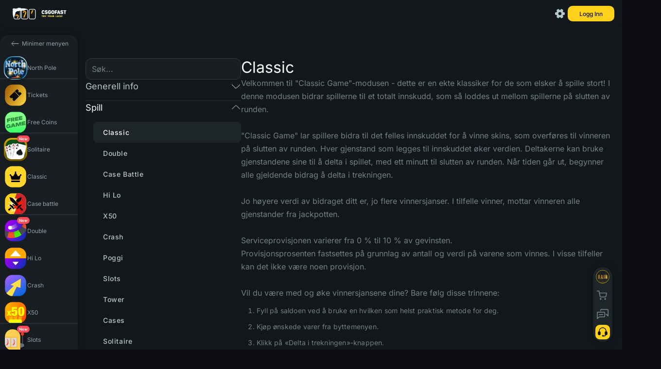

--- FILE ---
content_type: text/html; charset=utf-8
request_url: https://csgofast123.com/nb/faq/games/classic
body_size: 107529
content:
<!DOCTYPE html><html class="custom-scroll" lang="nb" data-beasties-container><head>
    <meta charset="utf-8">
    <title>Classic | F.A.Q | CSGOFAST</title>
    <base href="/">
    <meta name="viewport" content="width=device-width, initial-scale=1.0, maximum-scale=1.0,user-scalable=0">
    <meta name="google-site-verification" content="8ASw5bDxtkox0Kk-orb6NRCCcYZt4mXsrJbLjX9Tpmk">
    <meta name="ahrefs-site-verification" content="83f6f19719c1d9f2c093e2878e615b395e4393acc44c242ba3b938998730ae23">
    <meta name="wot-verification" content="3645d51ff97f6d86b40d">
    <meta name="theme-color" content="#121a1e">
    <meta name="theme-color" content="#121a1e" media="(prefers-color-scheme: light)">
    <meta name="theme-color" content="#121a1e" media="(prefers-color-scheme: dark)">
    <link type="image/x-icon" rel="shortcut icon" href="./favicon.ico">

    <!-- additional desktop icons -->
    <link type="image/x-icon" sizes="16x16" rel="icon" href="/assets/img/favicons/favicon-16x16.ico">
    <link type="image/x-icon" sizes="32x32" rel="icon" href="/assets/img/favicons/favicon-32x32.ico">
    <link type="image/x-icon" sizes="96x96" rel="icon" href="/assets/img/favicons/favicon-96x96.ico">
    <link type="image/x-icon" sizes="120x120" rel="icon" href="/assets/img/favicons/favicon-120x120.ico">

    <!--  Android -->
    <link type="image/x-icon" sizes="72x72" rel="icon" href="/assets/img/favicons/android-icon-72x72.ico">
    <link type="image/x-icon" sizes="96x96" rel="icon" href="/assets/img/favicons/android-icon-96x96.ico">
    <link type="image/x-icon" sizes="144x144" rel="icon" href="/assets/img/favicons/android-icon-144x144.ico">
    <link type="image/x-icon" sizes="192x192" rel="icon" href="/assets/img/favicons/android-icon-192x192.ico">
    <link type="image/x-icon" sizes="512x512" rel="icon" href="/assets/img/favicons/android-icon-512x512.ico">
    <link rel="manifest" href="./manifest.webmanifest.json">

    <!-- iOS (Apple) -->
    <link type="image/x-icon" sizes="57x57" rel="apple-touch-icon" href="/assets/img/favicons/apple-touch-icon-57x57.ico">
    <link type="image/x-icon" sizes="60x60" rel="apple-touch-icon" href="/assets/img/favicons/apple-touch-icon-60x60.ico">
    <link type="image/x-icon" sizes="72x72" rel="apple-touch-icon" href="/assets/img/favicons/apple-touch-icon-72x72.ico">
    <link type="image/x-icon" sizes="76x76" rel="apple-touch-icon" href="/assets/img/favicons/apple-touch-icon-76x76.ico">
    <link type="image/x-icon" sizes="114x114" rel="apple-touch-icon" href="/assets/img/favicons/apple-touch-icon-114x114.ico">
    <link type="image/x-icon" sizes="120x120" rel="apple-touch-icon" href="/assets/img/favicons/apple-touch-icon-120x120.ico">
    <link type="image/x-icon" sizes="144x144" rel="apple-touch-icon" href="/assets/img/favicons/apple-touch-icon-144x144.ico">
    <link type="image/x-icon" sizes="152x152" rel="apple-touch-icon" href="/assets/img/favicons/apple-touch-icon-152x152.ico">
    <link type="image/x-icon" sizes="180x180" rel="apple-touch-icon" href="/assets/img/favicons/apple-touch-icon-180x180.ico">

    <!--  MacOS (Apple) -->
    <link color="#e52037" rel="mask-icon" href="/assets/img/favicons/safari-pinned-tab.svg">

    <!--  Windows -->
    <meta name="msapplication-TileColor" content="#2b5797">
    <meta name="msapplication-TileImage" content="/assets/img/favicons/mstile-144x144.ico">
    <meta name="msapplication-square70x70logo" content="/assets/img/favicons/mstile-70x70.ico">
    <meta name="msapplication-square150x150logo" content="/assets/img/favicons/mstile-150x150.ico">
    <meta name="msapplication-wide310x150logo" content="/assets/img/favicons/mstile-310x310.ico">
    <meta name="msapplication-square310x310logo" content="/assets/img/favicons/mstile-310x150.ico">
    <meta name="application-name" content="My Application">
    <meta name="msapplication-config" content="./browserconfig.xml">

    <!-- og/twitter meta tags -->
    <meta name="og:type" content="website">
    <meta name="og:image:width" content="1200">
    <meta name="og:image:height" content="630">
    <meta name="og:image:type" content="image/jpg">
    <meta name="twitter:card" content="summary_large_image">
    <meta name="theme-color" content="#121a1e">

    <link rel="preconnect" href="https://fonts.googleapis.com">
    <link rel="preconnect" href="https://fonts.gstatic.com" crossorigin>
    <style>@font-face{font-family:'Inter';font-style:normal;font-weight:100;font-display:swap;src:url(https://fonts.gstatic.com/s/inter/v20/UcC73FwrK3iLTeHuS_nVMrMxCp50SjIa2JL7SUc.woff2) format('woff2');unicode-range:U+0460-052F, U+1C80-1C8A, U+20B4, U+2DE0-2DFF, U+A640-A69F, U+FE2E-FE2F;}@font-face{font-family:'Inter';font-style:normal;font-weight:100;font-display:swap;src:url(https://fonts.gstatic.com/s/inter/v20/UcC73FwrK3iLTeHuS_nVMrMxCp50SjIa0ZL7SUc.woff2) format('woff2');unicode-range:U+0301, U+0400-045F, U+0490-0491, U+04B0-04B1, U+2116;}@font-face{font-family:'Inter';font-style:normal;font-weight:100;font-display:swap;src:url(https://fonts.gstatic.com/s/inter/v20/UcC73FwrK3iLTeHuS_nVMrMxCp50SjIa2ZL7SUc.woff2) format('woff2');unicode-range:U+1F00-1FFF;}@font-face{font-family:'Inter';font-style:normal;font-weight:100;font-display:swap;src:url(https://fonts.gstatic.com/s/inter/v20/UcC73FwrK3iLTeHuS_nVMrMxCp50SjIa1pL7SUc.woff2) format('woff2');unicode-range:U+0370-0377, U+037A-037F, U+0384-038A, U+038C, U+038E-03A1, U+03A3-03FF;}@font-face{font-family:'Inter';font-style:normal;font-weight:100;font-display:swap;src:url(https://fonts.gstatic.com/s/inter/v20/UcC73FwrK3iLTeHuS_nVMrMxCp50SjIa2pL7SUc.woff2) format('woff2');unicode-range:U+0102-0103, U+0110-0111, U+0128-0129, U+0168-0169, U+01A0-01A1, U+01AF-01B0, U+0300-0301, U+0303-0304, U+0308-0309, U+0323, U+0329, U+1EA0-1EF9, U+20AB;}@font-face{font-family:'Inter';font-style:normal;font-weight:100;font-display:swap;src:url(https://fonts.gstatic.com/s/inter/v20/UcC73FwrK3iLTeHuS_nVMrMxCp50SjIa25L7SUc.woff2) format('woff2');unicode-range:U+0100-02BA, U+02BD-02C5, U+02C7-02CC, U+02CE-02D7, U+02DD-02FF, U+0304, U+0308, U+0329, U+1D00-1DBF, U+1E00-1E9F, U+1EF2-1EFF, U+2020, U+20A0-20AB, U+20AD-20C0, U+2113, U+2C60-2C7F, U+A720-A7FF;}@font-face{font-family:'Inter';font-style:normal;font-weight:100;font-display:swap;src:url(https://fonts.gstatic.com/s/inter/v20/UcC73FwrK3iLTeHuS_nVMrMxCp50SjIa1ZL7.woff2) format('woff2');unicode-range:U+0000-00FF, U+0131, U+0152-0153, U+02BB-02BC, U+02C6, U+02DA, U+02DC, U+0304, U+0308, U+0329, U+2000-206F, U+20AC, U+2122, U+2191, U+2193, U+2212, U+2215, U+FEFF, U+FFFD;}@font-face{font-family:'Inter';font-style:normal;font-weight:200;font-display:swap;src:url(https://fonts.gstatic.com/s/inter/v20/UcC73FwrK3iLTeHuS_nVMrMxCp50SjIa2JL7SUc.woff2) format('woff2');unicode-range:U+0460-052F, U+1C80-1C8A, U+20B4, U+2DE0-2DFF, U+A640-A69F, U+FE2E-FE2F;}@font-face{font-family:'Inter';font-style:normal;font-weight:200;font-display:swap;src:url(https://fonts.gstatic.com/s/inter/v20/UcC73FwrK3iLTeHuS_nVMrMxCp50SjIa0ZL7SUc.woff2) format('woff2');unicode-range:U+0301, U+0400-045F, U+0490-0491, U+04B0-04B1, U+2116;}@font-face{font-family:'Inter';font-style:normal;font-weight:200;font-display:swap;src:url(https://fonts.gstatic.com/s/inter/v20/UcC73FwrK3iLTeHuS_nVMrMxCp50SjIa2ZL7SUc.woff2) format('woff2');unicode-range:U+1F00-1FFF;}@font-face{font-family:'Inter';font-style:normal;font-weight:200;font-display:swap;src:url(https://fonts.gstatic.com/s/inter/v20/UcC73FwrK3iLTeHuS_nVMrMxCp50SjIa1pL7SUc.woff2) format('woff2');unicode-range:U+0370-0377, U+037A-037F, U+0384-038A, U+038C, U+038E-03A1, U+03A3-03FF;}@font-face{font-family:'Inter';font-style:normal;font-weight:200;font-display:swap;src:url(https://fonts.gstatic.com/s/inter/v20/UcC73FwrK3iLTeHuS_nVMrMxCp50SjIa2pL7SUc.woff2) format('woff2');unicode-range:U+0102-0103, U+0110-0111, U+0128-0129, U+0168-0169, U+01A0-01A1, U+01AF-01B0, U+0300-0301, U+0303-0304, U+0308-0309, U+0323, U+0329, U+1EA0-1EF9, U+20AB;}@font-face{font-family:'Inter';font-style:normal;font-weight:200;font-display:swap;src:url(https://fonts.gstatic.com/s/inter/v20/UcC73FwrK3iLTeHuS_nVMrMxCp50SjIa25L7SUc.woff2) format('woff2');unicode-range:U+0100-02BA, U+02BD-02C5, U+02C7-02CC, U+02CE-02D7, U+02DD-02FF, U+0304, U+0308, U+0329, U+1D00-1DBF, U+1E00-1E9F, U+1EF2-1EFF, U+2020, U+20A0-20AB, U+20AD-20C0, U+2113, U+2C60-2C7F, U+A720-A7FF;}@font-face{font-family:'Inter';font-style:normal;font-weight:200;font-display:swap;src:url(https://fonts.gstatic.com/s/inter/v20/UcC73FwrK3iLTeHuS_nVMrMxCp50SjIa1ZL7.woff2) format('woff2');unicode-range:U+0000-00FF, U+0131, U+0152-0153, U+02BB-02BC, U+02C6, U+02DA, U+02DC, U+0304, U+0308, U+0329, U+2000-206F, U+20AC, U+2122, U+2191, U+2193, U+2212, U+2215, U+FEFF, U+FFFD;}@font-face{font-family:'Inter';font-style:normal;font-weight:300;font-display:swap;src:url(https://fonts.gstatic.com/s/inter/v20/UcC73FwrK3iLTeHuS_nVMrMxCp50SjIa2JL7SUc.woff2) format('woff2');unicode-range:U+0460-052F, U+1C80-1C8A, U+20B4, U+2DE0-2DFF, U+A640-A69F, U+FE2E-FE2F;}@font-face{font-family:'Inter';font-style:normal;font-weight:300;font-display:swap;src:url(https://fonts.gstatic.com/s/inter/v20/UcC73FwrK3iLTeHuS_nVMrMxCp50SjIa0ZL7SUc.woff2) format('woff2');unicode-range:U+0301, U+0400-045F, U+0490-0491, U+04B0-04B1, U+2116;}@font-face{font-family:'Inter';font-style:normal;font-weight:300;font-display:swap;src:url(https://fonts.gstatic.com/s/inter/v20/UcC73FwrK3iLTeHuS_nVMrMxCp50SjIa2ZL7SUc.woff2) format('woff2');unicode-range:U+1F00-1FFF;}@font-face{font-family:'Inter';font-style:normal;font-weight:300;font-display:swap;src:url(https://fonts.gstatic.com/s/inter/v20/UcC73FwrK3iLTeHuS_nVMrMxCp50SjIa1pL7SUc.woff2) format('woff2');unicode-range:U+0370-0377, U+037A-037F, U+0384-038A, U+038C, U+038E-03A1, U+03A3-03FF;}@font-face{font-family:'Inter';font-style:normal;font-weight:300;font-display:swap;src:url(https://fonts.gstatic.com/s/inter/v20/UcC73FwrK3iLTeHuS_nVMrMxCp50SjIa2pL7SUc.woff2) format('woff2');unicode-range:U+0102-0103, U+0110-0111, U+0128-0129, U+0168-0169, U+01A0-01A1, U+01AF-01B0, U+0300-0301, U+0303-0304, U+0308-0309, U+0323, U+0329, U+1EA0-1EF9, U+20AB;}@font-face{font-family:'Inter';font-style:normal;font-weight:300;font-display:swap;src:url(https://fonts.gstatic.com/s/inter/v20/UcC73FwrK3iLTeHuS_nVMrMxCp50SjIa25L7SUc.woff2) format('woff2');unicode-range:U+0100-02BA, U+02BD-02C5, U+02C7-02CC, U+02CE-02D7, U+02DD-02FF, U+0304, U+0308, U+0329, U+1D00-1DBF, U+1E00-1E9F, U+1EF2-1EFF, U+2020, U+20A0-20AB, U+20AD-20C0, U+2113, U+2C60-2C7F, U+A720-A7FF;}@font-face{font-family:'Inter';font-style:normal;font-weight:300;font-display:swap;src:url(https://fonts.gstatic.com/s/inter/v20/UcC73FwrK3iLTeHuS_nVMrMxCp50SjIa1ZL7.woff2) format('woff2');unicode-range:U+0000-00FF, U+0131, U+0152-0153, U+02BB-02BC, U+02C6, U+02DA, U+02DC, U+0304, U+0308, U+0329, U+2000-206F, U+20AC, U+2122, U+2191, U+2193, U+2212, U+2215, U+FEFF, U+FFFD;}@font-face{font-family:'Inter';font-style:normal;font-weight:400;font-display:swap;src:url(https://fonts.gstatic.com/s/inter/v20/UcC73FwrK3iLTeHuS_nVMrMxCp50SjIa2JL7SUc.woff2) format('woff2');unicode-range:U+0460-052F, U+1C80-1C8A, U+20B4, U+2DE0-2DFF, U+A640-A69F, U+FE2E-FE2F;}@font-face{font-family:'Inter';font-style:normal;font-weight:400;font-display:swap;src:url(https://fonts.gstatic.com/s/inter/v20/UcC73FwrK3iLTeHuS_nVMrMxCp50SjIa0ZL7SUc.woff2) format('woff2');unicode-range:U+0301, U+0400-045F, U+0490-0491, U+04B0-04B1, U+2116;}@font-face{font-family:'Inter';font-style:normal;font-weight:400;font-display:swap;src:url(https://fonts.gstatic.com/s/inter/v20/UcC73FwrK3iLTeHuS_nVMrMxCp50SjIa2ZL7SUc.woff2) format('woff2');unicode-range:U+1F00-1FFF;}@font-face{font-family:'Inter';font-style:normal;font-weight:400;font-display:swap;src:url(https://fonts.gstatic.com/s/inter/v20/UcC73FwrK3iLTeHuS_nVMrMxCp50SjIa1pL7SUc.woff2) format('woff2');unicode-range:U+0370-0377, U+037A-037F, U+0384-038A, U+038C, U+038E-03A1, U+03A3-03FF;}@font-face{font-family:'Inter';font-style:normal;font-weight:400;font-display:swap;src:url(https://fonts.gstatic.com/s/inter/v20/UcC73FwrK3iLTeHuS_nVMrMxCp50SjIa2pL7SUc.woff2) format('woff2');unicode-range:U+0102-0103, U+0110-0111, U+0128-0129, U+0168-0169, U+01A0-01A1, U+01AF-01B0, U+0300-0301, U+0303-0304, U+0308-0309, U+0323, U+0329, U+1EA0-1EF9, U+20AB;}@font-face{font-family:'Inter';font-style:normal;font-weight:400;font-display:swap;src:url(https://fonts.gstatic.com/s/inter/v20/UcC73FwrK3iLTeHuS_nVMrMxCp50SjIa25L7SUc.woff2) format('woff2');unicode-range:U+0100-02BA, U+02BD-02C5, U+02C7-02CC, U+02CE-02D7, U+02DD-02FF, U+0304, U+0308, U+0329, U+1D00-1DBF, U+1E00-1E9F, U+1EF2-1EFF, U+2020, U+20A0-20AB, U+20AD-20C0, U+2113, U+2C60-2C7F, U+A720-A7FF;}@font-face{font-family:'Inter';font-style:normal;font-weight:400;font-display:swap;src:url(https://fonts.gstatic.com/s/inter/v20/UcC73FwrK3iLTeHuS_nVMrMxCp50SjIa1ZL7.woff2) format('woff2');unicode-range:U+0000-00FF, U+0131, U+0152-0153, U+02BB-02BC, U+02C6, U+02DA, U+02DC, U+0304, U+0308, U+0329, U+2000-206F, U+20AC, U+2122, U+2191, U+2193, U+2212, U+2215, U+FEFF, U+FFFD;}@font-face{font-family:'Inter';font-style:normal;font-weight:500;font-display:swap;src:url(https://fonts.gstatic.com/s/inter/v20/UcC73FwrK3iLTeHuS_nVMrMxCp50SjIa2JL7SUc.woff2) format('woff2');unicode-range:U+0460-052F, U+1C80-1C8A, U+20B4, U+2DE0-2DFF, U+A640-A69F, U+FE2E-FE2F;}@font-face{font-family:'Inter';font-style:normal;font-weight:500;font-display:swap;src:url(https://fonts.gstatic.com/s/inter/v20/UcC73FwrK3iLTeHuS_nVMrMxCp50SjIa0ZL7SUc.woff2) format('woff2');unicode-range:U+0301, U+0400-045F, U+0490-0491, U+04B0-04B1, U+2116;}@font-face{font-family:'Inter';font-style:normal;font-weight:500;font-display:swap;src:url(https://fonts.gstatic.com/s/inter/v20/UcC73FwrK3iLTeHuS_nVMrMxCp50SjIa2ZL7SUc.woff2) format('woff2');unicode-range:U+1F00-1FFF;}@font-face{font-family:'Inter';font-style:normal;font-weight:500;font-display:swap;src:url(https://fonts.gstatic.com/s/inter/v20/UcC73FwrK3iLTeHuS_nVMrMxCp50SjIa1pL7SUc.woff2) format('woff2');unicode-range:U+0370-0377, U+037A-037F, U+0384-038A, U+038C, U+038E-03A1, U+03A3-03FF;}@font-face{font-family:'Inter';font-style:normal;font-weight:500;font-display:swap;src:url(https://fonts.gstatic.com/s/inter/v20/UcC73FwrK3iLTeHuS_nVMrMxCp50SjIa2pL7SUc.woff2) format('woff2');unicode-range:U+0102-0103, U+0110-0111, U+0128-0129, U+0168-0169, U+01A0-01A1, U+01AF-01B0, U+0300-0301, U+0303-0304, U+0308-0309, U+0323, U+0329, U+1EA0-1EF9, U+20AB;}@font-face{font-family:'Inter';font-style:normal;font-weight:500;font-display:swap;src:url(https://fonts.gstatic.com/s/inter/v20/UcC73FwrK3iLTeHuS_nVMrMxCp50SjIa25L7SUc.woff2) format('woff2');unicode-range:U+0100-02BA, U+02BD-02C5, U+02C7-02CC, U+02CE-02D7, U+02DD-02FF, U+0304, U+0308, U+0329, U+1D00-1DBF, U+1E00-1E9F, U+1EF2-1EFF, U+2020, U+20A0-20AB, U+20AD-20C0, U+2113, U+2C60-2C7F, U+A720-A7FF;}@font-face{font-family:'Inter';font-style:normal;font-weight:500;font-display:swap;src:url(https://fonts.gstatic.com/s/inter/v20/UcC73FwrK3iLTeHuS_nVMrMxCp50SjIa1ZL7.woff2) format('woff2');unicode-range:U+0000-00FF, U+0131, U+0152-0153, U+02BB-02BC, U+02C6, U+02DA, U+02DC, U+0304, U+0308, U+0329, U+2000-206F, U+20AC, U+2122, U+2191, U+2193, U+2212, U+2215, U+FEFF, U+FFFD;}@font-face{font-family:'Inter';font-style:normal;font-weight:600;font-display:swap;src:url(https://fonts.gstatic.com/s/inter/v20/UcC73FwrK3iLTeHuS_nVMrMxCp50SjIa2JL7SUc.woff2) format('woff2');unicode-range:U+0460-052F, U+1C80-1C8A, U+20B4, U+2DE0-2DFF, U+A640-A69F, U+FE2E-FE2F;}@font-face{font-family:'Inter';font-style:normal;font-weight:600;font-display:swap;src:url(https://fonts.gstatic.com/s/inter/v20/UcC73FwrK3iLTeHuS_nVMrMxCp50SjIa0ZL7SUc.woff2) format('woff2');unicode-range:U+0301, U+0400-045F, U+0490-0491, U+04B0-04B1, U+2116;}@font-face{font-family:'Inter';font-style:normal;font-weight:600;font-display:swap;src:url(https://fonts.gstatic.com/s/inter/v20/UcC73FwrK3iLTeHuS_nVMrMxCp50SjIa2ZL7SUc.woff2) format('woff2');unicode-range:U+1F00-1FFF;}@font-face{font-family:'Inter';font-style:normal;font-weight:600;font-display:swap;src:url(https://fonts.gstatic.com/s/inter/v20/UcC73FwrK3iLTeHuS_nVMrMxCp50SjIa1pL7SUc.woff2) format('woff2');unicode-range:U+0370-0377, U+037A-037F, U+0384-038A, U+038C, U+038E-03A1, U+03A3-03FF;}@font-face{font-family:'Inter';font-style:normal;font-weight:600;font-display:swap;src:url(https://fonts.gstatic.com/s/inter/v20/UcC73FwrK3iLTeHuS_nVMrMxCp50SjIa2pL7SUc.woff2) format('woff2');unicode-range:U+0102-0103, U+0110-0111, U+0128-0129, U+0168-0169, U+01A0-01A1, U+01AF-01B0, U+0300-0301, U+0303-0304, U+0308-0309, U+0323, U+0329, U+1EA0-1EF9, U+20AB;}@font-face{font-family:'Inter';font-style:normal;font-weight:600;font-display:swap;src:url(https://fonts.gstatic.com/s/inter/v20/UcC73FwrK3iLTeHuS_nVMrMxCp50SjIa25L7SUc.woff2) format('woff2');unicode-range:U+0100-02BA, U+02BD-02C5, U+02C7-02CC, U+02CE-02D7, U+02DD-02FF, U+0304, U+0308, U+0329, U+1D00-1DBF, U+1E00-1E9F, U+1EF2-1EFF, U+2020, U+20A0-20AB, U+20AD-20C0, U+2113, U+2C60-2C7F, U+A720-A7FF;}@font-face{font-family:'Inter';font-style:normal;font-weight:600;font-display:swap;src:url(https://fonts.gstatic.com/s/inter/v20/UcC73FwrK3iLTeHuS_nVMrMxCp50SjIa1ZL7.woff2) format('woff2');unicode-range:U+0000-00FF, U+0131, U+0152-0153, U+02BB-02BC, U+02C6, U+02DA, U+02DC, U+0304, U+0308, U+0329, U+2000-206F, U+20AC, U+2122, U+2191, U+2193, U+2212, U+2215, U+FEFF, U+FFFD;}@font-face{font-family:'Inter';font-style:normal;font-weight:700;font-display:swap;src:url(https://fonts.gstatic.com/s/inter/v20/UcC73FwrK3iLTeHuS_nVMrMxCp50SjIa2JL7SUc.woff2) format('woff2');unicode-range:U+0460-052F, U+1C80-1C8A, U+20B4, U+2DE0-2DFF, U+A640-A69F, U+FE2E-FE2F;}@font-face{font-family:'Inter';font-style:normal;font-weight:700;font-display:swap;src:url(https://fonts.gstatic.com/s/inter/v20/UcC73FwrK3iLTeHuS_nVMrMxCp50SjIa0ZL7SUc.woff2) format('woff2');unicode-range:U+0301, U+0400-045F, U+0490-0491, U+04B0-04B1, U+2116;}@font-face{font-family:'Inter';font-style:normal;font-weight:700;font-display:swap;src:url(https://fonts.gstatic.com/s/inter/v20/UcC73FwrK3iLTeHuS_nVMrMxCp50SjIa2ZL7SUc.woff2) format('woff2');unicode-range:U+1F00-1FFF;}@font-face{font-family:'Inter';font-style:normal;font-weight:700;font-display:swap;src:url(https://fonts.gstatic.com/s/inter/v20/UcC73FwrK3iLTeHuS_nVMrMxCp50SjIa1pL7SUc.woff2) format('woff2');unicode-range:U+0370-0377, U+037A-037F, U+0384-038A, U+038C, U+038E-03A1, U+03A3-03FF;}@font-face{font-family:'Inter';font-style:normal;font-weight:700;font-display:swap;src:url(https://fonts.gstatic.com/s/inter/v20/UcC73FwrK3iLTeHuS_nVMrMxCp50SjIa2pL7SUc.woff2) format('woff2');unicode-range:U+0102-0103, U+0110-0111, U+0128-0129, U+0168-0169, U+01A0-01A1, U+01AF-01B0, U+0300-0301, U+0303-0304, U+0308-0309, U+0323, U+0329, U+1EA0-1EF9, U+20AB;}@font-face{font-family:'Inter';font-style:normal;font-weight:700;font-display:swap;src:url(https://fonts.gstatic.com/s/inter/v20/UcC73FwrK3iLTeHuS_nVMrMxCp50SjIa25L7SUc.woff2) format('woff2');unicode-range:U+0100-02BA, U+02BD-02C5, U+02C7-02CC, U+02CE-02D7, U+02DD-02FF, U+0304, U+0308, U+0329, U+1D00-1DBF, U+1E00-1E9F, U+1EF2-1EFF, U+2020, U+20A0-20AB, U+20AD-20C0, U+2113, U+2C60-2C7F, U+A720-A7FF;}@font-face{font-family:'Inter';font-style:normal;font-weight:700;font-display:swap;src:url(https://fonts.gstatic.com/s/inter/v20/UcC73FwrK3iLTeHuS_nVMrMxCp50SjIa1ZL7.woff2) format('woff2');unicode-range:U+0000-00FF, U+0131, U+0152-0153, U+02BB-02BC, U+02C6, U+02DA, U+02DC, U+0304, U+0308, U+0329, U+2000-206F, U+20AC, U+2122, U+2191, U+2193, U+2212, U+2215, U+FEFF, U+FFFD;}@font-face{font-family:'Inter';font-style:normal;font-weight:800;font-display:swap;src:url(https://fonts.gstatic.com/s/inter/v20/UcC73FwrK3iLTeHuS_nVMrMxCp50SjIa2JL7SUc.woff2) format('woff2');unicode-range:U+0460-052F, U+1C80-1C8A, U+20B4, U+2DE0-2DFF, U+A640-A69F, U+FE2E-FE2F;}@font-face{font-family:'Inter';font-style:normal;font-weight:800;font-display:swap;src:url(https://fonts.gstatic.com/s/inter/v20/UcC73FwrK3iLTeHuS_nVMrMxCp50SjIa0ZL7SUc.woff2) format('woff2');unicode-range:U+0301, U+0400-045F, U+0490-0491, U+04B0-04B1, U+2116;}@font-face{font-family:'Inter';font-style:normal;font-weight:800;font-display:swap;src:url(https://fonts.gstatic.com/s/inter/v20/UcC73FwrK3iLTeHuS_nVMrMxCp50SjIa2ZL7SUc.woff2) format('woff2');unicode-range:U+1F00-1FFF;}@font-face{font-family:'Inter';font-style:normal;font-weight:800;font-display:swap;src:url(https://fonts.gstatic.com/s/inter/v20/UcC73FwrK3iLTeHuS_nVMrMxCp50SjIa1pL7SUc.woff2) format('woff2');unicode-range:U+0370-0377, U+037A-037F, U+0384-038A, U+038C, U+038E-03A1, U+03A3-03FF;}@font-face{font-family:'Inter';font-style:normal;font-weight:800;font-display:swap;src:url(https://fonts.gstatic.com/s/inter/v20/UcC73FwrK3iLTeHuS_nVMrMxCp50SjIa2pL7SUc.woff2) format('woff2');unicode-range:U+0102-0103, U+0110-0111, U+0128-0129, U+0168-0169, U+01A0-01A1, U+01AF-01B0, U+0300-0301, U+0303-0304, U+0308-0309, U+0323, U+0329, U+1EA0-1EF9, U+20AB;}@font-face{font-family:'Inter';font-style:normal;font-weight:800;font-display:swap;src:url(https://fonts.gstatic.com/s/inter/v20/UcC73FwrK3iLTeHuS_nVMrMxCp50SjIa25L7SUc.woff2) format('woff2');unicode-range:U+0100-02BA, U+02BD-02C5, U+02C7-02CC, U+02CE-02D7, U+02DD-02FF, U+0304, U+0308, U+0329, U+1D00-1DBF, U+1E00-1E9F, U+1EF2-1EFF, U+2020, U+20A0-20AB, U+20AD-20C0, U+2113, U+2C60-2C7F, U+A720-A7FF;}@font-face{font-family:'Inter';font-style:normal;font-weight:800;font-display:swap;src:url(https://fonts.gstatic.com/s/inter/v20/UcC73FwrK3iLTeHuS_nVMrMxCp50SjIa1ZL7.woff2) format('woff2');unicode-range:U+0000-00FF, U+0131, U+0152-0153, U+02BB-02BC, U+02C6, U+02DA, U+02DC, U+0304, U+0308, U+0329, U+2000-206F, U+20AC, U+2122, U+2191, U+2193, U+2212, U+2215, U+FEFF, U+FFFD;}@font-face{font-family:'Inter';font-style:normal;font-weight:900;font-display:swap;src:url(https://fonts.gstatic.com/s/inter/v20/UcC73FwrK3iLTeHuS_nVMrMxCp50SjIa2JL7SUc.woff2) format('woff2');unicode-range:U+0460-052F, U+1C80-1C8A, U+20B4, U+2DE0-2DFF, U+A640-A69F, U+FE2E-FE2F;}@font-face{font-family:'Inter';font-style:normal;font-weight:900;font-display:swap;src:url(https://fonts.gstatic.com/s/inter/v20/UcC73FwrK3iLTeHuS_nVMrMxCp50SjIa0ZL7SUc.woff2) format('woff2');unicode-range:U+0301, U+0400-045F, U+0490-0491, U+04B0-04B1, U+2116;}@font-face{font-family:'Inter';font-style:normal;font-weight:900;font-display:swap;src:url(https://fonts.gstatic.com/s/inter/v20/UcC73FwrK3iLTeHuS_nVMrMxCp50SjIa2ZL7SUc.woff2) format('woff2');unicode-range:U+1F00-1FFF;}@font-face{font-family:'Inter';font-style:normal;font-weight:900;font-display:swap;src:url(https://fonts.gstatic.com/s/inter/v20/UcC73FwrK3iLTeHuS_nVMrMxCp50SjIa1pL7SUc.woff2) format('woff2');unicode-range:U+0370-0377, U+037A-037F, U+0384-038A, U+038C, U+038E-03A1, U+03A3-03FF;}@font-face{font-family:'Inter';font-style:normal;font-weight:900;font-display:swap;src:url(https://fonts.gstatic.com/s/inter/v20/UcC73FwrK3iLTeHuS_nVMrMxCp50SjIa2pL7SUc.woff2) format('woff2');unicode-range:U+0102-0103, U+0110-0111, U+0128-0129, U+0168-0169, U+01A0-01A1, U+01AF-01B0, U+0300-0301, U+0303-0304, U+0308-0309, U+0323, U+0329, U+1EA0-1EF9, U+20AB;}@font-face{font-family:'Inter';font-style:normal;font-weight:900;font-display:swap;src:url(https://fonts.gstatic.com/s/inter/v20/UcC73FwrK3iLTeHuS_nVMrMxCp50SjIa25L7SUc.woff2) format('woff2');unicode-range:U+0100-02BA, U+02BD-02C5, U+02C7-02CC, U+02CE-02D7, U+02DD-02FF, U+0304, U+0308, U+0329, U+1D00-1DBF, U+1E00-1E9F, U+1EF2-1EFF, U+2020, U+20A0-20AB, U+20AD-20C0, U+2113, U+2C60-2C7F, U+A720-A7FF;}@font-face{font-family:'Inter';font-style:normal;font-weight:900;font-display:swap;src:url(https://fonts.gstatic.com/s/inter/v20/UcC73FwrK3iLTeHuS_nVMrMxCp50SjIa1ZL7.woff2) format('woff2');unicode-range:U+0000-00FF, U+0131, U+0152-0153, U+02BB-02BC, U+02C6, U+02DA, U+02DC, U+0304, U+0308, U+0329, U+2000-206F, U+20AC, U+2122, U+2191, U+2193, U+2212, U+2215, U+FEFF, U+FFFD;}@font-face{font-family:'PT Sans';font-style:italic;font-weight:400;font-display:swap;src:url(https://fonts.gstatic.com/s/ptsans/v18/jizYRExUiTo99u79D0e0ysmIEDQ.woff2) format('woff2');unicode-range:U+0460-052F, U+1C80-1C8A, U+20B4, U+2DE0-2DFF, U+A640-A69F, U+FE2E-FE2F;}@font-face{font-family:'PT Sans';font-style:italic;font-weight:400;font-display:swap;src:url(https://fonts.gstatic.com/s/ptsans/v18/jizYRExUiTo99u79D0e0w8mIEDQ.woff2) format('woff2');unicode-range:U+0301, U+0400-045F, U+0490-0491, U+04B0-04B1, U+2116;}@font-face{font-family:'PT Sans';font-style:italic;font-weight:400;font-display:swap;src:url(https://fonts.gstatic.com/s/ptsans/v18/jizYRExUiTo99u79D0e0ycmIEDQ.woff2) format('woff2');unicode-range:U+0100-02BA, U+02BD-02C5, U+02C7-02CC, U+02CE-02D7, U+02DD-02FF, U+0304, U+0308, U+0329, U+1D00-1DBF, U+1E00-1E9F, U+1EF2-1EFF, U+2020, U+20A0-20AB, U+20AD-20C0, U+2113, U+2C60-2C7F, U+A720-A7FF;}@font-face{font-family:'PT Sans';font-style:italic;font-weight:400;font-display:swap;src:url(https://fonts.gstatic.com/s/ptsans/v18/jizYRExUiTo99u79D0e0x8mI.woff2) format('woff2');unicode-range:U+0000-00FF, U+0131, U+0152-0153, U+02BB-02BC, U+02C6, U+02DA, U+02DC, U+0304, U+0308, U+0329, U+2000-206F, U+20AC, U+2122, U+2191, U+2193, U+2212, U+2215, U+FEFF, U+FFFD;}@font-face{font-family:'PT Sans';font-style:italic;font-weight:700;font-display:swap;src:url(https://fonts.gstatic.com/s/ptsans/v18/jizdRExUiTo99u79D0e8fOydIhUdwzM.woff2) format('woff2');unicode-range:U+0460-052F, U+1C80-1C8A, U+20B4, U+2DE0-2DFF, U+A640-A69F, U+FE2E-FE2F;}@font-face{font-family:'PT Sans';font-style:italic;font-weight:700;font-display:swap;src:url(https://fonts.gstatic.com/s/ptsans/v18/jizdRExUiTo99u79D0e8fOydKxUdwzM.woff2) format('woff2');unicode-range:U+0301, U+0400-045F, U+0490-0491, U+04B0-04B1, U+2116;}@font-face{font-family:'PT Sans';font-style:italic;font-weight:700;font-display:swap;src:url(https://fonts.gstatic.com/s/ptsans/v18/jizdRExUiTo99u79D0e8fOydIRUdwzM.woff2) format('woff2');unicode-range:U+0100-02BA, U+02BD-02C5, U+02C7-02CC, U+02CE-02D7, U+02DD-02FF, U+0304, U+0308, U+0329, U+1D00-1DBF, U+1E00-1E9F, U+1EF2-1EFF, U+2020, U+20A0-20AB, U+20AD-20C0, U+2113, U+2C60-2C7F, U+A720-A7FF;}@font-face{font-family:'PT Sans';font-style:italic;font-weight:700;font-display:swap;src:url(https://fonts.gstatic.com/s/ptsans/v18/jizdRExUiTo99u79D0e8fOydLxUd.woff2) format('woff2');unicode-range:U+0000-00FF, U+0131, U+0152-0153, U+02BB-02BC, U+02C6, U+02DA, U+02DC, U+0304, U+0308, U+0329, U+2000-206F, U+20AC, U+2122, U+2191, U+2193, U+2212, U+2215, U+FEFF, U+FFFD;}@font-face{font-family:'PT Sans';font-style:normal;font-weight:400;font-display:swap;src:url(https://fonts.gstatic.com/s/ptsans/v18/jizaRExUiTo99u79D0-ExdGM.woff2) format('woff2');unicode-range:U+0460-052F, U+1C80-1C8A, U+20B4, U+2DE0-2DFF, U+A640-A69F, U+FE2E-FE2F;}@font-face{font-family:'PT Sans';font-style:normal;font-weight:400;font-display:swap;src:url(https://fonts.gstatic.com/s/ptsans/v18/jizaRExUiTo99u79D0aExdGM.woff2) format('woff2');unicode-range:U+0301, U+0400-045F, U+0490-0491, U+04B0-04B1, U+2116;}@font-face{font-family:'PT Sans';font-style:normal;font-weight:400;font-display:swap;src:url(https://fonts.gstatic.com/s/ptsans/v18/jizaRExUiTo99u79D0yExdGM.woff2) format('woff2');unicode-range:U+0100-02BA, U+02BD-02C5, U+02C7-02CC, U+02CE-02D7, U+02DD-02FF, U+0304, U+0308, U+0329, U+1D00-1DBF, U+1E00-1E9F, U+1EF2-1EFF, U+2020, U+20A0-20AB, U+20AD-20C0, U+2113, U+2C60-2C7F, U+A720-A7FF;}@font-face{font-family:'PT Sans';font-style:normal;font-weight:400;font-display:swap;src:url(https://fonts.gstatic.com/s/ptsans/v18/jizaRExUiTo99u79D0KExQ.woff2) format('woff2');unicode-range:U+0000-00FF, U+0131, U+0152-0153, U+02BB-02BC, U+02C6, U+02DA, U+02DC, U+0304, U+0308, U+0329, U+2000-206F, U+20AC, U+2122, U+2191, U+2193, U+2212, U+2215, U+FEFF, U+FFFD;}@font-face{font-family:'PT Sans';font-style:normal;font-weight:700;font-display:swap;src:url(https://fonts.gstatic.com/s/ptsans/v18/jizfRExUiTo99u79B_mh0OOtLQ0Z.woff2) format('woff2');unicode-range:U+0460-052F, U+1C80-1C8A, U+20B4, U+2DE0-2DFF, U+A640-A69F, U+FE2E-FE2F;}@font-face{font-family:'PT Sans';font-style:normal;font-weight:700;font-display:swap;src:url(https://fonts.gstatic.com/s/ptsans/v18/jizfRExUiTo99u79B_mh0OqtLQ0Z.woff2) format('woff2');unicode-range:U+0301, U+0400-045F, U+0490-0491, U+04B0-04B1, U+2116;}@font-face{font-family:'PT Sans';font-style:normal;font-weight:700;font-display:swap;src:url(https://fonts.gstatic.com/s/ptsans/v18/jizfRExUiTo99u79B_mh0OCtLQ0Z.woff2) format('woff2');unicode-range:U+0100-02BA, U+02BD-02C5, U+02C7-02CC, U+02CE-02D7, U+02DD-02FF, U+0304, U+0308, U+0329, U+1D00-1DBF, U+1E00-1E9F, U+1EF2-1EFF, U+2020, U+20A0-20AB, U+20AD-20C0, U+2113, U+2C60-2C7F, U+A720-A7FF;}@font-face{font-family:'PT Sans';font-style:normal;font-weight:700;font-display:swap;src:url(https://fonts.gstatic.com/s/ptsans/v18/jizfRExUiTo99u79B_mh0O6tLQ.woff2) format('woff2');unicode-range:U+0000-00FF, U+0131, U+0152-0153, U+02BB-02BC, U+02C6, U+02DA, U+02DC, U+0304, U+0308, U+0329, U+2000-206F, U+20AC, U+2122, U+2191, U+2193, U+2212, U+2215, U+FEFF, U+FFFD;}@font-face{font-family:'Roboto';font-style:italic;font-weight:400;font-stretch:100%;font-display:swap;src:url(https://fonts.gstatic.com/s/roboto/v50/KFOKCnqEu92Fr1Mu53ZEC9_Vu3r1gIhOszmOClHrs6ljXfMMLoHQuAX-k2Qn.woff2) format('woff2');unicode-range:U+0460-052F, U+1C80-1C8A, U+20B4, U+2DE0-2DFF, U+A640-A69F, U+FE2E-FE2F;}@font-face{font-family:'Roboto';font-style:italic;font-weight:400;font-stretch:100%;font-display:swap;src:url(https://fonts.gstatic.com/s/roboto/v50/KFOKCnqEu92Fr1Mu53ZEC9_Vu3r1gIhOszmOClHrs6ljXfMMLoHQuAz-k2Qn.woff2) format('woff2');unicode-range:U+0301, U+0400-045F, U+0490-0491, U+04B0-04B1, U+2116;}@font-face{font-family:'Roboto';font-style:italic;font-weight:400;font-stretch:100%;font-display:swap;src:url(https://fonts.gstatic.com/s/roboto/v50/KFOKCnqEu92Fr1Mu53ZEC9_Vu3r1gIhOszmOClHrs6ljXfMMLoHQuAT-k2Qn.woff2) format('woff2');unicode-range:U+1F00-1FFF;}@font-face{font-family:'Roboto';font-style:italic;font-weight:400;font-stretch:100%;font-display:swap;src:url(https://fonts.gstatic.com/s/roboto/v50/KFOKCnqEu92Fr1Mu53ZEC9_Vu3r1gIhOszmOClHrs6ljXfMMLoHQuAv-k2Qn.woff2) format('woff2');unicode-range:U+0370-0377, U+037A-037F, U+0384-038A, U+038C, U+038E-03A1, U+03A3-03FF;}@font-face{font-family:'Roboto';font-style:italic;font-weight:400;font-stretch:100%;font-display:swap;src:url(https://fonts.gstatic.com/s/roboto/v50/KFOKCnqEu92Fr1Mu53ZEC9_Vu3r1gIhOszmOClHrs6ljXfMMLoHQuHT-k2Qn.woff2) format('woff2');unicode-range:U+0302-0303, U+0305, U+0307-0308, U+0310, U+0312, U+0315, U+031A, U+0326-0327, U+032C, U+032F-0330, U+0332-0333, U+0338, U+033A, U+0346, U+034D, U+0391-03A1, U+03A3-03A9, U+03B1-03C9, U+03D1, U+03D5-03D6, U+03F0-03F1, U+03F4-03F5, U+2016-2017, U+2034-2038, U+203C, U+2040, U+2043, U+2047, U+2050, U+2057, U+205F, U+2070-2071, U+2074-208E, U+2090-209C, U+20D0-20DC, U+20E1, U+20E5-20EF, U+2100-2112, U+2114-2115, U+2117-2121, U+2123-214F, U+2190, U+2192, U+2194-21AE, U+21B0-21E5, U+21F1-21F2, U+21F4-2211, U+2213-2214, U+2216-22FF, U+2308-230B, U+2310, U+2319, U+231C-2321, U+2336-237A, U+237C, U+2395, U+239B-23B7, U+23D0, U+23DC-23E1, U+2474-2475, U+25AF, U+25B3, U+25B7, U+25BD, U+25C1, U+25CA, U+25CC, U+25FB, U+266D-266F, U+27C0-27FF, U+2900-2AFF, U+2B0E-2B11, U+2B30-2B4C, U+2BFE, U+3030, U+FF5B, U+FF5D, U+1D400-1D7FF, U+1EE00-1EEFF;}@font-face{font-family:'Roboto';font-style:italic;font-weight:400;font-stretch:100%;font-display:swap;src:url(https://fonts.gstatic.com/s/roboto/v50/KFOKCnqEu92Fr1Mu53ZEC9_Vu3r1gIhOszmOClHrs6ljXfMMLoHQuGb-k2Qn.woff2) format('woff2');unicode-range:U+0001-000C, U+000E-001F, U+007F-009F, U+20DD-20E0, U+20E2-20E4, U+2150-218F, U+2190, U+2192, U+2194-2199, U+21AF, U+21E6-21F0, U+21F3, U+2218-2219, U+2299, U+22C4-22C6, U+2300-243F, U+2440-244A, U+2460-24FF, U+25A0-27BF, U+2800-28FF, U+2921-2922, U+2981, U+29BF, U+29EB, U+2B00-2BFF, U+4DC0-4DFF, U+FFF9-FFFB, U+10140-1018E, U+10190-1019C, U+101A0, U+101D0-101FD, U+102E0-102FB, U+10E60-10E7E, U+1D2C0-1D2D3, U+1D2E0-1D37F, U+1F000-1F0FF, U+1F100-1F1AD, U+1F1E6-1F1FF, U+1F30D-1F30F, U+1F315, U+1F31C, U+1F31E, U+1F320-1F32C, U+1F336, U+1F378, U+1F37D, U+1F382, U+1F393-1F39F, U+1F3A7-1F3A8, U+1F3AC-1F3AF, U+1F3C2, U+1F3C4-1F3C6, U+1F3CA-1F3CE, U+1F3D4-1F3E0, U+1F3ED, U+1F3F1-1F3F3, U+1F3F5-1F3F7, U+1F408, U+1F415, U+1F41F, U+1F426, U+1F43F, U+1F441-1F442, U+1F444, U+1F446-1F449, U+1F44C-1F44E, U+1F453, U+1F46A, U+1F47D, U+1F4A3, U+1F4B0, U+1F4B3, U+1F4B9, U+1F4BB, U+1F4BF, U+1F4C8-1F4CB, U+1F4D6, U+1F4DA, U+1F4DF, U+1F4E3-1F4E6, U+1F4EA-1F4ED, U+1F4F7, U+1F4F9-1F4FB, U+1F4FD-1F4FE, U+1F503, U+1F507-1F50B, U+1F50D, U+1F512-1F513, U+1F53E-1F54A, U+1F54F-1F5FA, U+1F610, U+1F650-1F67F, U+1F687, U+1F68D, U+1F691, U+1F694, U+1F698, U+1F6AD, U+1F6B2, U+1F6B9-1F6BA, U+1F6BC, U+1F6C6-1F6CF, U+1F6D3-1F6D7, U+1F6E0-1F6EA, U+1F6F0-1F6F3, U+1F6F7-1F6FC, U+1F700-1F7FF, U+1F800-1F80B, U+1F810-1F847, U+1F850-1F859, U+1F860-1F887, U+1F890-1F8AD, U+1F8B0-1F8BB, U+1F8C0-1F8C1, U+1F900-1F90B, U+1F93B, U+1F946, U+1F984, U+1F996, U+1F9E9, U+1FA00-1FA6F, U+1FA70-1FA7C, U+1FA80-1FA89, U+1FA8F-1FAC6, U+1FACE-1FADC, U+1FADF-1FAE9, U+1FAF0-1FAF8, U+1FB00-1FBFF;}@font-face{font-family:'Roboto';font-style:italic;font-weight:400;font-stretch:100%;font-display:swap;src:url(https://fonts.gstatic.com/s/roboto/v50/KFOKCnqEu92Fr1Mu53ZEC9_Vu3r1gIhOszmOClHrs6ljXfMMLoHQuAf-k2Qn.woff2) format('woff2');unicode-range:U+0102-0103, U+0110-0111, U+0128-0129, U+0168-0169, U+01A0-01A1, U+01AF-01B0, U+0300-0301, U+0303-0304, U+0308-0309, U+0323, U+0329, U+1EA0-1EF9, U+20AB;}@font-face{font-family:'Roboto';font-style:italic;font-weight:400;font-stretch:100%;font-display:swap;src:url(https://fonts.gstatic.com/s/roboto/v50/KFOKCnqEu92Fr1Mu53ZEC9_Vu3r1gIhOszmOClHrs6ljXfMMLoHQuAb-k2Qn.woff2) format('woff2');unicode-range:U+0100-02BA, U+02BD-02C5, U+02C7-02CC, U+02CE-02D7, U+02DD-02FF, U+0304, U+0308, U+0329, U+1D00-1DBF, U+1E00-1E9F, U+1EF2-1EFF, U+2020, U+20A0-20AB, U+20AD-20C0, U+2113, U+2C60-2C7F, U+A720-A7FF;}@font-face{font-family:'Roboto';font-style:italic;font-weight:400;font-stretch:100%;font-display:swap;src:url(https://fonts.gstatic.com/s/roboto/v50/KFOKCnqEu92Fr1Mu53ZEC9_Vu3r1gIhOszmOClHrs6ljXfMMLoHQuAj-kw.woff2) format('woff2');unicode-range:U+0000-00FF, U+0131, U+0152-0153, U+02BB-02BC, U+02C6, U+02DA, U+02DC, U+0304, U+0308, U+0329, U+2000-206F, U+20AC, U+2122, U+2191, U+2193, U+2212, U+2215, U+FEFF, U+FFFD;}@font-face{font-family:'Roboto';font-style:normal;font-weight:300;font-stretch:100%;font-display:swap;src:url(https://fonts.gstatic.com/s/roboto/v50/KFO7CnqEu92Fr1ME7kSn66aGLdTylUAMa3GUBGEe.woff2) format('woff2');unicode-range:U+0460-052F, U+1C80-1C8A, U+20B4, U+2DE0-2DFF, U+A640-A69F, U+FE2E-FE2F;}@font-face{font-family:'Roboto';font-style:normal;font-weight:300;font-stretch:100%;font-display:swap;src:url(https://fonts.gstatic.com/s/roboto/v50/KFO7CnqEu92Fr1ME7kSn66aGLdTylUAMa3iUBGEe.woff2) format('woff2');unicode-range:U+0301, U+0400-045F, U+0490-0491, U+04B0-04B1, U+2116;}@font-face{font-family:'Roboto';font-style:normal;font-weight:300;font-stretch:100%;font-display:swap;src:url(https://fonts.gstatic.com/s/roboto/v50/KFO7CnqEu92Fr1ME7kSn66aGLdTylUAMa3CUBGEe.woff2) format('woff2');unicode-range:U+1F00-1FFF;}@font-face{font-family:'Roboto';font-style:normal;font-weight:300;font-stretch:100%;font-display:swap;src:url(https://fonts.gstatic.com/s/roboto/v50/KFO7CnqEu92Fr1ME7kSn66aGLdTylUAMa3-UBGEe.woff2) format('woff2');unicode-range:U+0370-0377, U+037A-037F, U+0384-038A, U+038C, U+038E-03A1, U+03A3-03FF;}@font-face{font-family:'Roboto';font-style:normal;font-weight:300;font-stretch:100%;font-display:swap;src:url(https://fonts.gstatic.com/s/roboto/v50/KFO7CnqEu92Fr1ME7kSn66aGLdTylUAMawCUBGEe.woff2) format('woff2');unicode-range:U+0302-0303, U+0305, U+0307-0308, U+0310, U+0312, U+0315, U+031A, U+0326-0327, U+032C, U+032F-0330, U+0332-0333, U+0338, U+033A, U+0346, U+034D, U+0391-03A1, U+03A3-03A9, U+03B1-03C9, U+03D1, U+03D5-03D6, U+03F0-03F1, U+03F4-03F5, U+2016-2017, U+2034-2038, U+203C, U+2040, U+2043, U+2047, U+2050, U+2057, U+205F, U+2070-2071, U+2074-208E, U+2090-209C, U+20D0-20DC, U+20E1, U+20E5-20EF, U+2100-2112, U+2114-2115, U+2117-2121, U+2123-214F, U+2190, U+2192, U+2194-21AE, U+21B0-21E5, U+21F1-21F2, U+21F4-2211, U+2213-2214, U+2216-22FF, U+2308-230B, U+2310, U+2319, U+231C-2321, U+2336-237A, U+237C, U+2395, U+239B-23B7, U+23D0, U+23DC-23E1, U+2474-2475, U+25AF, U+25B3, U+25B7, U+25BD, U+25C1, U+25CA, U+25CC, U+25FB, U+266D-266F, U+27C0-27FF, U+2900-2AFF, U+2B0E-2B11, U+2B30-2B4C, U+2BFE, U+3030, U+FF5B, U+FF5D, U+1D400-1D7FF, U+1EE00-1EEFF;}@font-face{font-family:'Roboto';font-style:normal;font-weight:300;font-stretch:100%;font-display:swap;src:url(https://fonts.gstatic.com/s/roboto/v50/KFO7CnqEu92Fr1ME7kSn66aGLdTylUAMaxKUBGEe.woff2) format('woff2');unicode-range:U+0001-000C, U+000E-001F, U+007F-009F, U+20DD-20E0, U+20E2-20E4, U+2150-218F, U+2190, U+2192, U+2194-2199, U+21AF, U+21E6-21F0, U+21F3, U+2218-2219, U+2299, U+22C4-22C6, U+2300-243F, U+2440-244A, U+2460-24FF, U+25A0-27BF, U+2800-28FF, U+2921-2922, U+2981, U+29BF, U+29EB, U+2B00-2BFF, U+4DC0-4DFF, U+FFF9-FFFB, U+10140-1018E, U+10190-1019C, U+101A0, U+101D0-101FD, U+102E0-102FB, U+10E60-10E7E, U+1D2C0-1D2D3, U+1D2E0-1D37F, U+1F000-1F0FF, U+1F100-1F1AD, U+1F1E6-1F1FF, U+1F30D-1F30F, U+1F315, U+1F31C, U+1F31E, U+1F320-1F32C, U+1F336, U+1F378, U+1F37D, U+1F382, U+1F393-1F39F, U+1F3A7-1F3A8, U+1F3AC-1F3AF, U+1F3C2, U+1F3C4-1F3C6, U+1F3CA-1F3CE, U+1F3D4-1F3E0, U+1F3ED, U+1F3F1-1F3F3, U+1F3F5-1F3F7, U+1F408, U+1F415, U+1F41F, U+1F426, U+1F43F, U+1F441-1F442, U+1F444, U+1F446-1F449, U+1F44C-1F44E, U+1F453, U+1F46A, U+1F47D, U+1F4A3, U+1F4B0, U+1F4B3, U+1F4B9, U+1F4BB, U+1F4BF, U+1F4C8-1F4CB, U+1F4D6, U+1F4DA, U+1F4DF, U+1F4E3-1F4E6, U+1F4EA-1F4ED, U+1F4F7, U+1F4F9-1F4FB, U+1F4FD-1F4FE, U+1F503, U+1F507-1F50B, U+1F50D, U+1F512-1F513, U+1F53E-1F54A, U+1F54F-1F5FA, U+1F610, U+1F650-1F67F, U+1F687, U+1F68D, U+1F691, U+1F694, U+1F698, U+1F6AD, U+1F6B2, U+1F6B9-1F6BA, U+1F6BC, U+1F6C6-1F6CF, U+1F6D3-1F6D7, U+1F6E0-1F6EA, U+1F6F0-1F6F3, U+1F6F7-1F6FC, U+1F700-1F7FF, U+1F800-1F80B, U+1F810-1F847, U+1F850-1F859, U+1F860-1F887, U+1F890-1F8AD, U+1F8B0-1F8BB, U+1F8C0-1F8C1, U+1F900-1F90B, U+1F93B, U+1F946, U+1F984, U+1F996, U+1F9E9, U+1FA00-1FA6F, U+1FA70-1FA7C, U+1FA80-1FA89, U+1FA8F-1FAC6, U+1FACE-1FADC, U+1FADF-1FAE9, U+1FAF0-1FAF8, U+1FB00-1FBFF;}@font-face{font-family:'Roboto';font-style:normal;font-weight:300;font-stretch:100%;font-display:swap;src:url(https://fonts.gstatic.com/s/roboto/v50/KFO7CnqEu92Fr1ME7kSn66aGLdTylUAMa3OUBGEe.woff2) format('woff2');unicode-range:U+0102-0103, U+0110-0111, U+0128-0129, U+0168-0169, U+01A0-01A1, U+01AF-01B0, U+0300-0301, U+0303-0304, U+0308-0309, U+0323, U+0329, U+1EA0-1EF9, U+20AB;}@font-face{font-family:'Roboto';font-style:normal;font-weight:300;font-stretch:100%;font-display:swap;src:url(https://fonts.gstatic.com/s/roboto/v50/KFO7CnqEu92Fr1ME7kSn66aGLdTylUAMa3KUBGEe.woff2) format('woff2');unicode-range:U+0100-02BA, U+02BD-02C5, U+02C7-02CC, U+02CE-02D7, U+02DD-02FF, U+0304, U+0308, U+0329, U+1D00-1DBF, U+1E00-1E9F, U+1EF2-1EFF, U+2020, U+20A0-20AB, U+20AD-20C0, U+2113, U+2C60-2C7F, U+A720-A7FF;}@font-face{font-family:'Roboto';font-style:normal;font-weight:300;font-stretch:100%;font-display:swap;src:url(https://fonts.gstatic.com/s/roboto/v50/KFO7CnqEu92Fr1ME7kSn66aGLdTylUAMa3yUBA.woff2) format('woff2');unicode-range:U+0000-00FF, U+0131, U+0152-0153, U+02BB-02BC, U+02C6, U+02DA, U+02DC, U+0304, U+0308, U+0329, U+2000-206F, U+20AC, U+2122, U+2191, U+2193, U+2212, U+2215, U+FEFF, U+FFFD;}@font-face{font-family:'Roboto';font-style:normal;font-weight:400;font-stretch:100%;font-display:swap;src:url(https://fonts.gstatic.com/s/roboto/v50/KFO7CnqEu92Fr1ME7kSn66aGLdTylUAMa3GUBGEe.woff2) format('woff2');unicode-range:U+0460-052F, U+1C80-1C8A, U+20B4, U+2DE0-2DFF, U+A640-A69F, U+FE2E-FE2F;}@font-face{font-family:'Roboto';font-style:normal;font-weight:400;font-stretch:100%;font-display:swap;src:url(https://fonts.gstatic.com/s/roboto/v50/KFO7CnqEu92Fr1ME7kSn66aGLdTylUAMa3iUBGEe.woff2) format('woff2');unicode-range:U+0301, U+0400-045F, U+0490-0491, U+04B0-04B1, U+2116;}@font-face{font-family:'Roboto';font-style:normal;font-weight:400;font-stretch:100%;font-display:swap;src:url(https://fonts.gstatic.com/s/roboto/v50/KFO7CnqEu92Fr1ME7kSn66aGLdTylUAMa3CUBGEe.woff2) format('woff2');unicode-range:U+1F00-1FFF;}@font-face{font-family:'Roboto';font-style:normal;font-weight:400;font-stretch:100%;font-display:swap;src:url(https://fonts.gstatic.com/s/roboto/v50/KFO7CnqEu92Fr1ME7kSn66aGLdTylUAMa3-UBGEe.woff2) format('woff2');unicode-range:U+0370-0377, U+037A-037F, U+0384-038A, U+038C, U+038E-03A1, U+03A3-03FF;}@font-face{font-family:'Roboto';font-style:normal;font-weight:400;font-stretch:100%;font-display:swap;src:url(https://fonts.gstatic.com/s/roboto/v50/KFO7CnqEu92Fr1ME7kSn66aGLdTylUAMawCUBGEe.woff2) format('woff2');unicode-range:U+0302-0303, U+0305, U+0307-0308, U+0310, U+0312, U+0315, U+031A, U+0326-0327, U+032C, U+032F-0330, U+0332-0333, U+0338, U+033A, U+0346, U+034D, U+0391-03A1, U+03A3-03A9, U+03B1-03C9, U+03D1, U+03D5-03D6, U+03F0-03F1, U+03F4-03F5, U+2016-2017, U+2034-2038, U+203C, U+2040, U+2043, U+2047, U+2050, U+2057, U+205F, U+2070-2071, U+2074-208E, U+2090-209C, U+20D0-20DC, U+20E1, U+20E5-20EF, U+2100-2112, U+2114-2115, U+2117-2121, U+2123-214F, U+2190, U+2192, U+2194-21AE, U+21B0-21E5, U+21F1-21F2, U+21F4-2211, U+2213-2214, U+2216-22FF, U+2308-230B, U+2310, U+2319, U+231C-2321, U+2336-237A, U+237C, U+2395, U+239B-23B7, U+23D0, U+23DC-23E1, U+2474-2475, U+25AF, U+25B3, U+25B7, U+25BD, U+25C1, U+25CA, U+25CC, U+25FB, U+266D-266F, U+27C0-27FF, U+2900-2AFF, U+2B0E-2B11, U+2B30-2B4C, U+2BFE, U+3030, U+FF5B, U+FF5D, U+1D400-1D7FF, U+1EE00-1EEFF;}@font-face{font-family:'Roboto';font-style:normal;font-weight:400;font-stretch:100%;font-display:swap;src:url(https://fonts.gstatic.com/s/roboto/v50/KFO7CnqEu92Fr1ME7kSn66aGLdTylUAMaxKUBGEe.woff2) format('woff2');unicode-range:U+0001-000C, U+000E-001F, U+007F-009F, U+20DD-20E0, U+20E2-20E4, U+2150-218F, U+2190, U+2192, U+2194-2199, U+21AF, U+21E6-21F0, U+21F3, U+2218-2219, U+2299, U+22C4-22C6, U+2300-243F, U+2440-244A, U+2460-24FF, U+25A0-27BF, U+2800-28FF, U+2921-2922, U+2981, U+29BF, U+29EB, U+2B00-2BFF, U+4DC0-4DFF, U+FFF9-FFFB, U+10140-1018E, U+10190-1019C, U+101A0, U+101D0-101FD, U+102E0-102FB, U+10E60-10E7E, U+1D2C0-1D2D3, U+1D2E0-1D37F, U+1F000-1F0FF, U+1F100-1F1AD, U+1F1E6-1F1FF, U+1F30D-1F30F, U+1F315, U+1F31C, U+1F31E, U+1F320-1F32C, U+1F336, U+1F378, U+1F37D, U+1F382, U+1F393-1F39F, U+1F3A7-1F3A8, U+1F3AC-1F3AF, U+1F3C2, U+1F3C4-1F3C6, U+1F3CA-1F3CE, U+1F3D4-1F3E0, U+1F3ED, U+1F3F1-1F3F3, U+1F3F5-1F3F7, U+1F408, U+1F415, U+1F41F, U+1F426, U+1F43F, U+1F441-1F442, U+1F444, U+1F446-1F449, U+1F44C-1F44E, U+1F453, U+1F46A, U+1F47D, U+1F4A3, U+1F4B0, U+1F4B3, U+1F4B9, U+1F4BB, U+1F4BF, U+1F4C8-1F4CB, U+1F4D6, U+1F4DA, U+1F4DF, U+1F4E3-1F4E6, U+1F4EA-1F4ED, U+1F4F7, U+1F4F9-1F4FB, U+1F4FD-1F4FE, U+1F503, U+1F507-1F50B, U+1F50D, U+1F512-1F513, U+1F53E-1F54A, U+1F54F-1F5FA, U+1F610, U+1F650-1F67F, U+1F687, U+1F68D, U+1F691, U+1F694, U+1F698, U+1F6AD, U+1F6B2, U+1F6B9-1F6BA, U+1F6BC, U+1F6C6-1F6CF, U+1F6D3-1F6D7, U+1F6E0-1F6EA, U+1F6F0-1F6F3, U+1F6F7-1F6FC, U+1F700-1F7FF, U+1F800-1F80B, U+1F810-1F847, U+1F850-1F859, U+1F860-1F887, U+1F890-1F8AD, U+1F8B0-1F8BB, U+1F8C0-1F8C1, U+1F900-1F90B, U+1F93B, U+1F946, U+1F984, U+1F996, U+1F9E9, U+1FA00-1FA6F, U+1FA70-1FA7C, U+1FA80-1FA89, U+1FA8F-1FAC6, U+1FACE-1FADC, U+1FADF-1FAE9, U+1FAF0-1FAF8, U+1FB00-1FBFF;}@font-face{font-family:'Roboto';font-style:normal;font-weight:400;font-stretch:100%;font-display:swap;src:url(https://fonts.gstatic.com/s/roboto/v50/KFO7CnqEu92Fr1ME7kSn66aGLdTylUAMa3OUBGEe.woff2) format('woff2');unicode-range:U+0102-0103, U+0110-0111, U+0128-0129, U+0168-0169, U+01A0-01A1, U+01AF-01B0, U+0300-0301, U+0303-0304, U+0308-0309, U+0323, U+0329, U+1EA0-1EF9, U+20AB;}@font-face{font-family:'Roboto';font-style:normal;font-weight:400;font-stretch:100%;font-display:swap;src:url(https://fonts.gstatic.com/s/roboto/v50/KFO7CnqEu92Fr1ME7kSn66aGLdTylUAMa3KUBGEe.woff2) format('woff2');unicode-range:U+0100-02BA, U+02BD-02C5, U+02C7-02CC, U+02CE-02D7, U+02DD-02FF, U+0304, U+0308, U+0329, U+1D00-1DBF, U+1E00-1E9F, U+1EF2-1EFF, U+2020, U+20A0-20AB, U+20AD-20C0, U+2113, U+2C60-2C7F, U+A720-A7FF;}@font-face{font-family:'Roboto';font-style:normal;font-weight:400;font-stretch:100%;font-display:swap;src:url(https://fonts.gstatic.com/s/roboto/v50/KFO7CnqEu92Fr1ME7kSn66aGLdTylUAMa3yUBA.woff2) format('woff2');unicode-range:U+0000-00FF, U+0131, U+0152-0153, U+02BB-02BC, U+02C6, U+02DA, U+02DC, U+0304, U+0308, U+0329, U+2000-206F, U+20AC, U+2122, U+2191, U+2193, U+2212, U+2215, U+FEFF, U+FFFD;}@font-face{font-family:'Roboto';font-style:normal;font-weight:500;font-stretch:100%;font-display:swap;src:url(https://fonts.gstatic.com/s/roboto/v50/KFO7CnqEu92Fr1ME7kSn66aGLdTylUAMa3GUBGEe.woff2) format('woff2');unicode-range:U+0460-052F, U+1C80-1C8A, U+20B4, U+2DE0-2DFF, U+A640-A69F, U+FE2E-FE2F;}@font-face{font-family:'Roboto';font-style:normal;font-weight:500;font-stretch:100%;font-display:swap;src:url(https://fonts.gstatic.com/s/roboto/v50/KFO7CnqEu92Fr1ME7kSn66aGLdTylUAMa3iUBGEe.woff2) format('woff2');unicode-range:U+0301, U+0400-045F, U+0490-0491, U+04B0-04B1, U+2116;}@font-face{font-family:'Roboto';font-style:normal;font-weight:500;font-stretch:100%;font-display:swap;src:url(https://fonts.gstatic.com/s/roboto/v50/KFO7CnqEu92Fr1ME7kSn66aGLdTylUAMa3CUBGEe.woff2) format('woff2');unicode-range:U+1F00-1FFF;}@font-face{font-family:'Roboto';font-style:normal;font-weight:500;font-stretch:100%;font-display:swap;src:url(https://fonts.gstatic.com/s/roboto/v50/KFO7CnqEu92Fr1ME7kSn66aGLdTylUAMa3-UBGEe.woff2) format('woff2');unicode-range:U+0370-0377, U+037A-037F, U+0384-038A, U+038C, U+038E-03A1, U+03A3-03FF;}@font-face{font-family:'Roboto';font-style:normal;font-weight:500;font-stretch:100%;font-display:swap;src:url(https://fonts.gstatic.com/s/roboto/v50/KFO7CnqEu92Fr1ME7kSn66aGLdTylUAMawCUBGEe.woff2) format('woff2');unicode-range:U+0302-0303, U+0305, U+0307-0308, U+0310, U+0312, U+0315, U+031A, U+0326-0327, U+032C, U+032F-0330, U+0332-0333, U+0338, U+033A, U+0346, U+034D, U+0391-03A1, U+03A3-03A9, U+03B1-03C9, U+03D1, U+03D5-03D6, U+03F0-03F1, U+03F4-03F5, U+2016-2017, U+2034-2038, U+203C, U+2040, U+2043, U+2047, U+2050, U+2057, U+205F, U+2070-2071, U+2074-208E, U+2090-209C, U+20D0-20DC, U+20E1, U+20E5-20EF, U+2100-2112, U+2114-2115, U+2117-2121, U+2123-214F, U+2190, U+2192, U+2194-21AE, U+21B0-21E5, U+21F1-21F2, U+21F4-2211, U+2213-2214, U+2216-22FF, U+2308-230B, U+2310, U+2319, U+231C-2321, U+2336-237A, U+237C, U+2395, U+239B-23B7, U+23D0, U+23DC-23E1, U+2474-2475, U+25AF, U+25B3, U+25B7, U+25BD, U+25C1, U+25CA, U+25CC, U+25FB, U+266D-266F, U+27C0-27FF, U+2900-2AFF, U+2B0E-2B11, U+2B30-2B4C, U+2BFE, U+3030, U+FF5B, U+FF5D, U+1D400-1D7FF, U+1EE00-1EEFF;}@font-face{font-family:'Roboto';font-style:normal;font-weight:500;font-stretch:100%;font-display:swap;src:url(https://fonts.gstatic.com/s/roboto/v50/KFO7CnqEu92Fr1ME7kSn66aGLdTylUAMaxKUBGEe.woff2) format('woff2');unicode-range:U+0001-000C, U+000E-001F, U+007F-009F, U+20DD-20E0, U+20E2-20E4, U+2150-218F, U+2190, U+2192, U+2194-2199, U+21AF, U+21E6-21F0, U+21F3, U+2218-2219, U+2299, U+22C4-22C6, U+2300-243F, U+2440-244A, U+2460-24FF, U+25A0-27BF, U+2800-28FF, U+2921-2922, U+2981, U+29BF, U+29EB, U+2B00-2BFF, U+4DC0-4DFF, U+FFF9-FFFB, U+10140-1018E, U+10190-1019C, U+101A0, U+101D0-101FD, U+102E0-102FB, U+10E60-10E7E, U+1D2C0-1D2D3, U+1D2E0-1D37F, U+1F000-1F0FF, U+1F100-1F1AD, U+1F1E6-1F1FF, U+1F30D-1F30F, U+1F315, U+1F31C, U+1F31E, U+1F320-1F32C, U+1F336, U+1F378, U+1F37D, U+1F382, U+1F393-1F39F, U+1F3A7-1F3A8, U+1F3AC-1F3AF, U+1F3C2, U+1F3C4-1F3C6, U+1F3CA-1F3CE, U+1F3D4-1F3E0, U+1F3ED, U+1F3F1-1F3F3, U+1F3F5-1F3F7, U+1F408, U+1F415, U+1F41F, U+1F426, U+1F43F, U+1F441-1F442, U+1F444, U+1F446-1F449, U+1F44C-1F44E, U+1F453, U+1F46A, U+1F47D, U+1F4A3, U+1F4B0, U+1F4B3, U+1F4B9, U+1F4BB, U+1F4BF, U+1F4C8-1F4CB, U+1F4D6, U+1F4DA, U+1F4DF, U+1F4E3-1F4E6, U+1F4EA-1F4ED, U+1F4F7, U+1F4F9-1F4FB, U+1F4FD-1F4FE, U+1F503, U+1F507-1F50B, U+1F50D, U+1F512-1F513, U+1F53E-1F54A, U+1F54F-1F5FA, U+1F610, U+1F650-1F67F, U+1F687, U+1F68D, U+1F691, U+1F694, U+1F698, U+1F6AD, U+1F6B2, U+1F6B9-1F6BA, U+1F6BC, U+1F6C6-1F6CF, U+1F6D3-1F6D7, U+1F6E0-1F6EA, U+1F6F0-1F6F3, U+1F6F7-1F6FC, U+1F700-1F7FF, U+1F800-1F80B, U+1F810-1F847, U+1F850-1F859, U+1F860-1F887, U+1F890-1F8AD, U+1F8B0-1F8BB, U+1F8C0-1F8C1, U+1F900-1F90B, U+1F93B, U+1F946, U+1F984, U+1F996, U+1F9E9, U+1FA00-1FA6F, U+1FA70-1FA7C, U+1FA80-1FA89, U+1FA8F-1FAC6, U+1FACE-1FADC, U+1FADF-1FAE9, U+1FAF0-1FAF8, U+1FB00-1FBFF;}@font-face{font-family:'Roboto';font-style:normal;font-weight:500;font-stretch:100%;font-display:swap;src:url(https://fonts.gstatic.com/s/roboto/v50/KFO7CnqEu92Fr1ME7kSn66aGLdTylUAMa3OUBGEe.woff2) format('woff2');unicode-range:U+0102-0103, U+0110-0111, U+0128-0129, U+0168-0169, U+01A0-01A1, U+01AF-01B0, U+0300-0301, U+0303-0304, U+0308-0309, U+0323, U+0329, U+1EA0-1EF9, U+20AB;}@font-face{font-family:'Roboto';font-style:normal;font-weight:500;font-stretch:100%;font-display:swap;src:url(https://fonts.gstatic.com/s/roboto/v50/KFO7CnqEu92Fr1ME7kSn66aGLdTylUAMa3KUBGEe.woff2) format('woff2');unicode-range:U+0100-02BA, U+02BD-02C5, U+02C7-02CC, U+02CE-02D7, U+02DD-02FF, U+0304, U+0308, U+0329, U+1D00-1DBF, U+1E00-1E9F, U+1EF2-1EFF, U+2020, U+20A0-20AB, U+20AD-20C0, U+2113, U+2C60-2C7F, U+A720-A7FF;}@font-face{font-family:'Roboto';font-style:normal;font-weight:500;font-stretch:100%;font-display:swap;src:url(https://fonts.gstatic.com/s/roboto/v50/KFO7CnqEu92Fr1ME7kSn66aGLdTylUAMa3yUBA.woff2) format('woff2');unicode-range:U+0000-00FF, U+0131, U+0152-0153, U+02BB-02BC, U+02C6, U+02DA, U+02DC, U+0304, U+0308, U+0329, U+2000-206F, U+20AC, U+2122, U+2191, U+2193, U+2212, U+2215, U+FEFF, U+FFFD;}@font-face{font-family:'Roboto';font-style:normal;font-weight:700;font-stretch:100%;font-display:swap;src:url(https://fonts.gstatic.com/s/roboto/v50/KFO7CnqEu92Fr1ME7kSn66aGLdTylUAMa3GUBGEe.woff2) format('woff2');unicode-range:U+0460-052F, U+1C80-1C8A, U+20B4, U+2DE0-2DFF, U+A640-A69F, U+FE2E-FE2F;}@font-face{font-family:'Roboto';font-style:normal;font-weight:700;font-stretch:100%;font-display:swap;src:url(https://fonts.gstatic.com/s/roboto/v50/KFO7CnqEu92Fr1ME7kSn66aGLdTylUAMa3iUBGEe.woff2) format('woff2');unicode-range:U+0301, U+0400-045F, U+0490-0491, U+04B0-04B1, U+2116;}@font-face{font-family:'Roboto';font-style:normal;font-weight:700;font-stretch:100%;font-display:swap;src:url(https://fonts.gstatic.com/s/roboto/v50/KFO7CnqEu92Fr1ME7kSn66aGLdTylUAMa3CUBGEe.woff2) format('woff2');unicode-range:U+1F00-1FFF;}@font-face{font-family:'Roboto';font-style:normal;font-weight:700;font-stretch:100%;font-display:swap;src:url(https://fonts.gstatic.com/s/roboto/v50/KFO7CnqEu92Fr1ME7kSn66aGLdTylUAMa3-UBGEe.woff2) format('woff2');unicode-range:U+0370-0377, U+037A-037F, U+0384-038A, U+038C, U+038E-03A1, U+03A3-03FF;}@font-face{font-family:'Roboto';font-style:normal;font-weight:700;font-stretch:100%;font-display:swap;src:url(https://fonts.gstatic.com/s/roboto/v50/KFO7CnqEu92Fr1ME7kSn66aGLdTylUAMawCUBGEe.woff2) format('woff2');unicode-range:U+0302-0303, U+0305, U+0307-0308, U+0310, U+0312, U+0315, U+031A, U+0326-0327, U+032C, U+032F-0330, U+0332-0333, U+0338, U+033A, U+0346, U+034D, U+0391-03A1, U+03A3-03A9, U+03B1-03C9, U+03D1, U+03D5-03D6, U+03F0-03F1, U+03F4-03F5, U+2016-2017, U+2034-2038, U+203C, U+2040, U+2043, U+2047, U+2050, U+2057, U+205F, U+2070-2071, U+2074-208E, U+2090-209C, U+20D0-20DC, U+20E1, U+20E5-20EF, U+2100-2112, U+2114-2115, U+2117-2121, U+2123-214F, U+2190, U+2192, U+2194-21AE, U+21B0-21E5, U+21F1-21F2, U+21F4-2211, U+2213-2214, U+2216-22FF, U+2308-230B, U+2310, U+2319, U+231C-2321, U+2336-237A, U+237C, U+2395, U+239B-23B7, U+23D0, U+23DC-23E1, U+2474-2475, U+25AF, U+25B3, U+25B7, U+25BD, U+25C1, U+25CA, U+25CC, U+25FB, U+266D-266F, U+27C0-27FF, U+2900-2AFF, U+2B0E-2B11, U+2B30-2B4C, U+2BFE, U+3030, U+FF5B, U+FF5D, U+1D400-1D7FF, U+1EE00-1EEFF;}@font-face{font-family:'Roboto';font-style:normal;font-weight:700;font-stretch:100%;font-display:swap;src:url(https://fonts.gstatic.com/s/roboto/v50/KFO7CnqEu92Fr1ME7kSn66aGLdTylUAMaxKUBGEe.woff2) format('woff2');unicode-range:U+0001-000C, U+000E-001F, U+007F-009F, U+20DD-20E0, U+20E2-20E4, U+2150-218F, U+2190, U+2192, U+2194-2199, U+21AF, U+21E6-21F0, U+21F3, U+2218-2219, U+2299, U+22C4-22C6, U+2300-243F, U+2440-244A, U+2460-24FF, U+25A0-27BF, U+2800-28FF, U+2921-2922, U+2981, U+29BF, U+29EB, U+2B00-2BFF, U+4DC0-4DFF, U+FFF9-FFFB, U+10140-1018E, U+10190-1019C, U+101A0, U+101D0-101FD, U+102E0-102FB, U+10E60-10E7E, U+1D2C0-1D2D3, U+1D2E0-1D37F, U+1F000-1F0FF, U+1F100-1F1AD, U+1F1E6-1F1FF, U+1F30D-1F30F, U+1F315, U+1F31C, U+1F31E, U+1F320-1F32C, U+1F336, U+1F378, U+1F37D, U+1F382, U+1F393-1F39F, U+1F3A7-1F3A8, U+1F3AC-1F3AF, U+1F3C2, U+1F3C4-1F3C6, U+1F3CA-1F3CE, U+1F3D4-1F3E0, U+1F3ED, U+1F3F1-1F3F3, U+1F3F5-1F3F7, U+1F408, U+1F415, U+1F41F, U+1F426, U+1F43F, U+1F441-1F442, U+1F444, U+1F446-1F449, U+1F44C-1F44E, U+1F453, U+1F46A, U+1F47D, U+1F4A3, U+1F4B0, U+1F4B3, U+1F4B9, U+1F4BB, U+1F4BF, U+1F4C8-1F4CB, U+1F4D6, U+1F4DA, U+1F4DF, U+1F4E3-1F4E6, U+1F4EA-1F4ED, U+1F4F7, U+1F4F9-1F4FB, U+1F4FD-1F4FE, U+1F503, U+1F507-1F50B, U+1F50D, U+1F512-1F513, U+1F53E-1F54A, U+1F54F-1F5FA, U+1F610, U+1F650-1F67F, U+1F687, U+1F68D, U+1F691, U+1F694, U+1F698, U+1F6AD, U+1F6B2, U+1F6B9-1F6BA, U+1F6BC, U+1F6C6-1F6CF, U+1F6D3-1F6D7, U+1F6E0-1F6EA, U+1F6F0-1F6F3, U+1F6F7-1F6FC, U+1F700-1F7FF, U+1F800-1F80B, U+1F810-1F847, U+1F850-1F859, U+1F860-1F887, U+1F890-1F8AD, U+1F8B0-1F8BB, U+1F8C0-1F8C1, U+1F900-1F90B, U+1F93B, U+1F946, U+1F984, U+1F996, U+1F9E9, U+1FA00-1FA6F, U+1FA70-1FA7C, U+1FA80-1FA89, U+1FA8F-1FAC6, U+1FACE-1FADC, U+1FADF-1FAE9, U+1FAF0-1FAF8, U+1FB00-1FBFF;}@font-face{font-family:'Roboto';font-style:normal;font-weight:700;font-stretch:100%;font-display:swap;src:url(https://fonts.gstatic.com/s/roboto/v50/KFO7CnqEu92Fr1ME7kSn66aGLdTylUAMa3OUBGEe.woff2) format('woff2');unicode-range:U+0102-0103, U+0110-0111, U+0128-0129, U+0168-0169, U+01A0-01A1, U+01AF-01B0, U+0300-0301, U+0303-0304, U+0308-0309, U+0323, U+0329, U+1EA0-1EF9, U+20AB;}@font-face{font-family:'Roboto';font-style:normal;font-weight:700;font-stretch:100%;font-display:swap;src:url(https://fonts.gstatic.com/s/roboto/v50/KFO7CnqEu92Fr1ME7kSn66aGLdTylUAMa3KUBGEe.woff2) format('woff2');unicode-range:U+0100-02BA, U+02BD-02C5, U+02C7-02CC, U+02CE-02D7, U+02DD-02FF, U+0304, U+0308, U+0329, U+1D00-1DBF, U+1E00-1E9F, U+1EF2-1EFF, U+2020, U+20A0-20AB, U+20AD-20C0, U+2113, U+2C60-2C7F, U+A720-A7FF;}@font-face{font-family:'Roboto';font-style:normal;font-weight:700;font-stretch:100%;font-display:swap;src:url(https://fonts.gstatic.com/s/roboto/v50/KFO7CnqEu92Fr1ME7kSn66aGLdTylUAMa3yUBA.woff2) format('woff2');unicode-range:U+0000-00FF, U+0131, U+0152-0153, U+02BB-02BC, U+02C6, U+02DA, U+02DC, U+0304, U+0308, U+0329, U+2000-206F, U+20AC, U+2122, U+2191, U+2193, U+2212, U+2215, U+FEFF, U+FFFD;}@font-face{font-family:'Roboto Condensed';font-style:normal;font-weight:300;font-display:swap;src:url(https://fonts.gstatic.com/s/robotocondensed/v31/ieVl2ZhZI2eCN5jzbjEETS9weq8-19-7DRs5.woff2) format('woff2');unicode-range:U+0460-052F, U+1C80-1C8A, U+20B4, U+2DE0-2DFF, U+A640-A69F, U+FE2E-FE2F;}@font-face{font-family:'Roboto Condensed';font-style:normal;font-weight:300;font-display:swap;src:url(https://fonts.gstatic.com/s/robotocondensed/v31/ieVl2ZhZI2eCN5jzbjEETS9weq8-19a7DRs5.woff2) format('woff2');unicode-range:U+0301, U+0400-045F, U+0490-0491, U+04B0-04B1, U+2116;}@font-face{font-family:'Roboto Condensed';font-style:normal;font-weight:300;font-display:swap;src:url(https://fonts.gstatic.com/s/robotocondensed/v31/ieVl2ZhZI2eCN5jzbjEETS9weq8-1967DRs5.woff2) format('woff2');unicode-range:U+1F00-1FFF;}@font-face{font-family:'Roboto Condensed';font-style:normal;font-weight:300;font-display:swap;src:url(https://fonts.gstatic.com/s/robotocondensed/v31/ieVl2ZhZI2eCN5jzbjEETS9weq8-19G7DRs5.woff2) format('woff2');unicode-range:U+0370-0377, U+037A-037F, U+0384-038A, U+038C, U+038E-03A1, U+03A3-03FF;}@font-face{font-family:'Roboto Condensed';font-style:normal;font-weight:300;font-display:swap;src:url(https://fonts.gstatic.com/s/robotocondensed/v31/ieVl2ZhZI2eCN5jzbjEETS9weq8-1927DRs5.woff2) format('woff2');unicode-range:U+0102-0103, U+0110-0111, U+0128-0129, U+0168-0169, U+01A0-01A1, U+01AF-01B0, U+0300-0301, U+0303-0304, U+0308-0309, U+0323, U+0329, U+1EA0-1EF9, U+20AB;}@font-face{font-family:'Roboto Condensed';font-style:normal;font-weight:300;font-display:swap;src:url(https://fonts.gstatic.com/s/robotocondensed/v31/ieVl2ZhZI2eCN5jzbjEETS9weq8-19y7DRs5.woff2) format('woff2');unicode-range:U+0100-02BA, U+02BD-02C5, U+02C7-02CC, U+02CE-02D7, U+02DD-02FF, U+0304, U+0308, U+0329, U+1D00-1DBF, U+1E00-1E9F, U+1EF2-1EFF, U+2020, U+20A0-20AB, U+20AD-20C0, U+2113, U+2C60-2C7F, U+A720-A7FF;}@font-face{font-family:'Roboto Condensed';font-style:normal;font-weight:300;font-display:swap;src:url(https://fonts.gstatic.com/s/robotocondensed/v31/ieVl2ZhZI2eCN5jzbjEETS9weq8-19K7DQ.woff2) format('woff2');unicode-range:U+0000-00FF, U+0131, U+0152-0153, U+02BB-02BC, U+02C6, U+02DA, U+02DC, U+0304, U+0308, U+0329, U+2000-206F, U+20AC, U+2122, U+2191, U+2193, U+2212, U+2215, U+FEFF, U+FFFD;}@font-face{font-family:'Roboto Condensed';font-style:normal;font-weight:400;font-display:swap;src:url(https://fonts.gstatic.com/s/robotocondensed/v31/ieVl2ZhZI2eCN5jzbjEETS9weq8-19-7DRs5.woff2) format('woff2');unicode-range:U+0460-052F, U+1C80-1C8A, U+20B4, U+2DE0-2DFF, U+A640-A69F, U+FE2E-FE2F;}@font-face{font-family:'Roboto Condensed';font-style:normal;font-weight:400;font-display:swap;src:url(https://fonts.gstatic.com/s/robotocondensed/v31/ieVl2ZhZI2eCN5jzbjEETS9weq8-19a7DRs5.woff2) format('woff2');unicode-range:U+0301, U+0400-045F, U+0490-0491, U+04B0-04B1, U+2116;}@font-face{font-family:'Roboto Condensed';font-style:normal;font-weight:400;font-display:swap;src:url(https://fonts.gstatic.com/s/robotocondensed/v31/ieVl2ZhZI2eCN5jzbjEETS9weq8-1967DRs5.woff2) format('woff2');unicode-range:U+1F00-1FFF;}@font-face{font-family:'Roboto Condensed';font-style:normal;font-weight:400;font-display:swap;src:url(https://fonts.gstatic.com/s/robotocondensed/v31/ieVl2ZhZI2eCN5jzbjEETS9weq8-19G7DRs5.woff2) format('woff2');unicode-range:U+0370-0377, U+037A-037F, U+0384-038A, U+038C, U+038E-03A1, U+03A3-03FF;}@font-face{font-family:'Roboto Condensed';font-style:normal;font-weight:400;font-display:swap;src:url(https://fonts.gstatic.com/s/robotocondensed/v31/ieVl2ZhZI2eCN5jzbjEETS9weq8-1927DRs5.woff2) format('woff2');unicode-range:U+0102-0103, U+0110-0111, U+0128-0129, U+0168-0169, U+01A0-01A1, U+01AF-01B0, U+0300-0301, U+0303-0304, U+0308-0309, U+0323, U+0329, U+1EA0-1EF9, U+20AB;}@font-face{font-family:'Roboto Condensed';font-style:normal;font-weight:400;font-display:swap;src:url(https://fonts.gstatic.com/s/robotocondensed/v31/ieVl2ZhZI2eCN5jzbjEETS9weq8-19y7DRs5.woff2) format('woff2');unicode-range:U+0100-02BA, U+02BD-02C5, U+02C7-02CC, U+02CE-02D7, U+02DD-02FF, U+0304, U+0308, U+0329, U+1D00-1DBF, U+1E00-1E9F, U+1EF2-1EFF, U+2020, U+20A0-20AB, U+20AD-20C0, U+2113, U+2C60-2C7F, U+A720-A7FF;}@font-face{font-family:'Roboto Condensed';font-style:normal;font-weight:400;font-display:swap;src:url(https://fonts.gstatic.com/s/robotocondensed/v31/ieVl2ZhZI2eCN5jzbjEETS9weq8-19K7DQ.woff2) format('woff2');unicode-range:U+0000-00FF, U+0131, U+0152-0153, U+02BB-02BC, U+02C6, U+02DA, U+02DC, U+0304, U+0308, U+0329, U+2000-206F, U+20AC, U+2122, U+2191, U+2193, U+2212, U+2215, U+FEFF, U+FFFD;}</style>

    <style>@font-face{font-family:'Material Icons';font-style:normal;font-weight:400;font-display:swap;src:url(https://fonts.gstatic.com/s/materialicons/v145/flUhRq6tzZclQEJ-Vdg-IuiaDsNc.woff2) format('woff2');}.material-icons{font-family:'Material Icons';font-weight:normal;font-style:normal;font-size:24px;line-height:1;letter-spacing:normal;text-transform:none;display:inline-block;white-space:nowrap;word-wrap:normal;direction:ltr;-webkit-font-feature-settings:'liga';-webkit-font-smoothing:antialiased;}</style>
    <script src="/media-sw.register.js"></script>
    <!-- Kinguin -->
    <script src="/sdk/kinguin.js"></script>
    <script>
      window.dataLayer = window.dataLayer || [];

      function gtag() {
        dataLayer.push(arguments);
      }
    </script>
    <!-- Google Tag Manager -->
    <script>
      (function (w, d, s, l, i) {
        w[l] = w[l] || [];
        w[l].push({ 'gtm.start': new Date().getTime(), event: 'gtm.js' });
        var f = d.getElementsByTagName(s)[0],
          j = d.createElement(s),
          dl = l != 'dataLayer' ? '&l=' + l : '';
        j.async = true;
        j.src = 'https://www.googletagmanager.com/gtm.js?id=' + i + dl;
        f.parentNode.insertBefore(j, f);
      })(window, document, 'script', 'dataLayer', 'GTM-TQKXK3');
    </script>
    <!-- End Google Tag Manager -->

    <!-- Gleam -->
    <script src="/sdk/gleam.js"></script>
    <!-- End Gleam -->
    <!-- Chatra -->
    <script src="/sdk/chatra.js"></script>
    <!-- Pixel Tag Code -->
    <script>
      (function (t, l, g, r, m) {
        t[g] ||
          ((g = t[g] =
            function () {
              g.run ? g.run.apply(g, arguments) : g.queue.push(arguments);
            }),
          (g.queue = []),
          (t = l.createElement(r)),
          (t.async = !0),
          (t.src = m),
          (l = l.getElementsByTagName(r)[0]),
          l.parentNode.insertBefore(t, l));
      })(window, document, 'tgp', 'script', 'https://telegram.org/js/pixel.js');
      tgp('init', 'cZsnLYuS');
    </script>
    <!-- End Pixel Tag Code -->
    <!-- Chatra  -->
    <!--    <script type="text/javascript"
src="https://fea4d2c6-3a5c-41c6-87d8-b62705c91616.snippet.antillephone.com/apg-seal.js">
</script>-->
  <style>html{--custom-scroll-width: 8px}.custom-scroll::-webkit-scrollbar{width:var(--custom-scroll-width)}.custom-scroll::-webkit-scrollbar-track{border-radius:5px;background-color:#181e21}.custom-scroll::-webkit-scrollbar-track:hover{background-color:#181e21}.custom-scroll::-webkit-scrollbar-track:active{background-color:#181e21}.custom-scroll::-webkit-scrollbar-thumb{border-radius:5px;background-color:#606f76;border:2px solid #181E21}.custom-scroll::-webkit-scrollbar-thumb:hover{border:2px solid #606F76}.custom-scroll::-webkit-scrollbar-thumb:active{background-color:#606f76}
</style><link rel="stylesheet" href="critical-CU5JEBF6.css" media="print" onload="this.media='all'"><noscript><link rel="stylesheet" href="critical-CU5JEBF6.css"></noscript><style>*,:before,:after{--tw-border-spacing-x: 0;--tw-border-spacing-y: 0;--tw-translate-x: 0;--tw-translate-y: 0;--tw-rotate: 0;--tw-skew-x: 0;--tw-skew-y: 0;--tw-scale-x: 1;--tw-scale-y: 1;--tw-pan-x: ;--tw-pan-y: ;--tw-pinch-zoom: ;--tw-scroll-snap-strictness: proximity;--tw-gradient-from-position: ;--tw-gradient-via-position: ;--tw-gradient-to-position: ;--tw-ordinal: ;--tw-slashed-zero: ;--tw-numeric-figure: ;--tw-numeric-spacing: ;--tw-numeric-fraction: ;--tw-ring-inset: ;--tw-ring-offset-width: 0px;--tw-ring-offset-color: #fff;--tw-ring-color: rgb(59 130 246 / .5);--tw-ring-offset-shadow: 0 0 #0000;--tw-ring-shadow: 0 0 #0000;--tw-shadow: 0 0 #0000;--tw-shadow-colored: 0 0 #0000;--tw-blur: ;--tw-brightness: ;--tw-contrast: ;--tw-grayscale: ;--tw-hue-rotate: ;--tw-invert: ;--tw-saturate: ;--tw-sepia: ;--tw-drop-shadow: ;--tw-backdrop-blur: ;--tw-backdrop-brightness: ;--tw-backdrop-contrast: ;--tw-backdrop-grayscale: ;--tw-backdrop-hue-rotate: ;--tw-backdrop-invert: ;--tw-backdrop-opacity: ;--tw-backdrop-saturate: ;--tw-backdrop-sepia: ;--tw-contain-size: ;--tw-contain-layout: ;--tw-contain-paint: ;--tw-contain-style: }*,:before,:after{box-sizing:border-box;border-width:0;border-style:solid;border-color:#e5e7eb}html{line-height:1.5;-webkit-text-size-adjust:100%;-moz-tab-size:4;-o-tab-size:4;tab-size:4;font-family:ui-sans-serif,system-ui,sans-serif,"Apple Color Emoji","Segoe UI Emoji",Segoe UI Symbol,"Noto Color Emoji";font-feature-settings:normal;font-variation-settings:normal;-webkit-tap-highlight-color:transparent}input::-moz-placeholder{opacity:1;color:#9ca3af}input::placeholder{opacity:1;color:#9ca3af}*,:before,:after{--tw-border-spacing-x: 0;--tw-border-spacing-y: 0;--tw-translate-x: 0;--tw-translate-y: 0;--tw-rotate: 0;--tw-skew-x: 0;--tw-skew-y: 0;--tw-scale-x: 1;--tw-scale-y: 1;--tw-pan-x: ;--tw-pan-y: ;--tw-pinch-zoom: ;--tw-scroll-snap-strictness: proximity;--tw-gradient-from-position: ;--tw-gradient-via-position: ;--tw-gradient-to-position: ;--tw-ordinal: ;--tw-slashed-zero: ;--tw-numeric-figure: ;--tw-numeric-spacing: ;--tw-numeric-fraction: ;--tw-ring-inset: ;--tw-ring-offset-width: 0px;--tw-ring-offset-color: #fff;--tw-ring-color: rgb(23 161 229 / .5);--tw-ring-offset-shadow: 0 0 #0000;--tw-ring-shadow: 0 0 #0000;--tw-shadow: 0 0 #0000;--tw-shadow-colored: 0 0 #0000;--tw-blur: ;--tw-brightness: ;--tw-contrast: ;--tw-grayscale: ;--tw-hue-rotate: ;--tw-invert: ;--tw-saturate: ;--tw-sepia: ;--tw-drop-shadow: ;--tw-backdrop-blur: ;--tw-backdrop-brightness: ;--tw-backdrop-contrast: ;--tw-backdrop-grayscale: ;--tw-backdrop-hue-rotate: ;--tw-backdrop-invert: ;--tw-backdrop-opacity: ;--tw-backdrop-saturate: ;--tw-backdrop-sepia: ;--tw-contain-size: ;--tw-contain-layout: ;--tw-contain-paint: ;--tw-contain-style: }*,:before,:after{box-sizing:border-box;border-width:0;border-style:solid;border-color:#b4c5cd}:before,:after{--tw-content: ""}html{line-height:1.5;-webkit-text-size-adjust:100%;-moz-tab-size:4;tab-size:4;font-family:ui-sans-serif,system-ui,sans-serif,"Apple Color Emoji","Segoe UI Emoji",Segoe UI Symbol,"Noto Color Emoji";font-feature-settings:normal;font-variation-settings:normal;-webkit-tap-highlight-color:transparent}body{margin:0;line-height:inherit}h1{font-size:inherit;font-weight:inherit}a{color:inherit;text-decoration:inherit}button,input{font-family:inherit;font-feature-settings:inherit;font-variation-settings:inherit;font-size:100%;font-weight:inherit;line-height:inherit;letter-spacing:inherit;color:inherit;margin:0;padding:0}button,input:where([type=button]),input:where([type=reset]),input:where([type=submit]){-webkit-appearance:button;background-color:transparent;background-image:none}h1{margin:0}ol{list-style:none;margin:0;padding:0}input::placeholder{opacity:1;color:#728188}button{cursor:pointer}img,svg,iframe{display:block;vertical-align:middle}img{max-width:100%;height:auto}.tw-fixed{position:fixed}.tw-absolute{position:absolute}.tw-relative{position:relative}.tw-sticky{position:sticky}.tw-inset-0{inset:0}.-tw-left-24{left:-6rem}.-tw-top-\[7\.5rem\]{top:-7.5rem}.tw-bottom-0{bottom:0}.tw-left-0{left:0}.tw-right-0{right:0}.tw-top-0{top:0}.-tw-z-2{z-index:-2}.tw-z-0{z-index:0}.tw-z-10{z-index:10}.tw-z-5{z-index:5}.tw-z-\[12\]{z-index:12}.tw-z-\[13\]{z-index:13}.tw-z-\[14\]{z-index:14}.tw-mx-1{margin-left:.25rem;margin-right:.25rem}.tw-mx-auto{margin-left:auto;margin-right:auto}.tw-my-0{margin-top:0;margin-bottom:0}.tw-my-6{margin-top:1.5rem;margin-bottom:1.5rem}.tw-mt-28{margin-top:7rem}.tw-block{display:block}.tw-flex{display:flex}.tw-grid{display:grid}.tw-hidden{display:none}.tw-size-10{width:2.5rem;height:2.5rem}.tw-size-\[0\.625rem\]{width:.625rem;height:.625rem}.tw-size-\[19\.15rem\]{width:19.15rem;height:19.15rem}.tw-size-full{width:100%;height:100%}.\!tw-h-5{height:1.25rem!important}.\!tw-h-8{height:2rem!important}.\!tw-h-auto{height:auto!important}.tw-h-10{height:2.5rem}.tw-h-8{height:2rem}.tw-h-auto{height:auto}.tw-h-fit{height:fit-content}.tw-h-px{height:1px}.tw-max-h-\[100vh\]{max-height:100vh}.\!tw-w-14{width:3.5rem!important}.\!tw-w-5{width:1.25rem!important}.\!tw-w-auto{width:auto!important}.tw-w-10{width:2.5rem}.tw-w-14{width:3.5rem}.tw-w-full{width:100%}.tw-min-w-0{min-width:0px}.tw-min-w-\[76\.805\%\]{min-width:76.805%}.tw-flex-shrink-0{flex-shrink:0}.tw-shrink{flex-shrink:1}.tw-shrink-0{flex-shrink:0}.tw-grow{flex-grow:1}.tw-basis-\[76\.805\%\]{flex-basis:76.805%}.tw-cursor-pointer{cursor:pointer}.tw-select-none{-webkit-user-select:none;user-select:none}.tw-grid-cols-2{grid-template-columns:repeat(2,minmax(0,1fr))}.tw-grid-rows-2{grid-template-rows:repeat(2,minmax(0,1fr))}.tw-flex-col{flex-direction:column}.tw-flex-col-reverse{flex-direction:column-reverse}.tw-flex-wrap{flex-wrap:wrap}.tw-content-end{align-content:flex-end}.tw-items-end{align-items:flex-end}.tw-items-center{align-items:center}.tw-justify-start{justify-content:flex-start}.tw-justify-center{justify-content:center}.tw-justify-between{justify-content:space-between}.tw-gap-1{gap:.25rem}.tw-gap-2{gap:.5rem}.tw-gap-3{gap:.75rem}.tw-gap-4{gap:1rem}.tw-gap-\[0\.1875rem\]{gap:.1875rem}.tw-overflow-hidden{overflow:hidden}.tw-overflow-x-clip{overflow-x:clip}.tw-truncate{overflow:hidden;text-overflow:ellipsis;white-space:nowrap}.tw-whitespace-nowrap{white-space:nowrap}.tw-rounded-\[0\.875rem\]{border-radius:.875rem}.tw-rounded-lg{border-radius:.5rem}.tw-rounded-md{border-radius:.375rem}.tw-rounded-xl{border-radius:.75rem}.tw-rounded-b-lg{border-bottom-right-radius:.5rem;border-bottom-left-radius:.5rem}.tw-rounded-s{border-start-start-radius:.25rem;border-end-start-radius:.25rem}.tw-border{border-width:1px}.tw-border-solid{border-style:solid}.tw-bg-gray-700{--tw-bg-opacity: 1;background-color:rgb(24 30 33 / var(--tw-bg-opacity, 1))}.tw-bg-gray-750{--tw-bg-opacity: 1;background-color:rgb(18 23 25 / var(--tw-bg-opacity, 1))}.tw-bg-contain{background-size:contain}.tw-p-3{padding:.75rem}.tw-pb-10{padding-bottom:2.5rem}.tw-pb-2{padding-bottom:.5rem}.tw-pb-6{padding-bottom:1.5rem}.tw-pl-2{padding-left:.5rem}.tw-pt-10{padding-top:2.5rem}.tw-text-base{font-size:1rem;line-height:1.5rem}.tw-text-sm{font-size:.875rem;line-height:1.25rem}.tw-text-xl{font-size:1.25rem;line-height:1.75rem}.tw-text-xs{font-size:.75rem;line-height:1rem}.tw-font-medium{font-weight:500}.tw-font-normal{font-weight:400}.tw-font-semibold{font-weight:600}.tw-leading-\[150\%\]{line-height:150%}.tw-text-gray-100{--tw-text-opacity: 1;color:rgb(247 251 252 / var(--tw-text-opacity, 1))}.tw-text-gray-200{--tw-text-opacity: 1;color:rgb(180 197 205 / var(--tw-text-opacity, 1))}.tw-text-gray-250{--tw-text-opacity: 1;color:rgb(163 180 188 / var(--tw-text-opacity, 1))}.tw-text-gray-300{--tw-text-opacity: 1;color:rgb(147 163 171 / var(--tw-text-opacity, 1))}.tw-text-gray-400{--tw-text-opacity: 1;color:rgb(114 129 136 / var(--tw-text-opacity, 1))}.tw-text-yellow-500{--tw-text-opacity: 1;color:rgb(255 209 26 / var(--tw-text-opacity, 1))}.\!tw-no-underline{text-decoration-line:none!important}.tw-shadow-\[0_0\.25rem_0\.5rem_rgba\(0\,0\,0\,0\.1\)\]{--tw-shadow: 0 .25rem .5rem rgba(0,0,0,.1);--tw-shadow-colored: 0 .25rem .5rem var(--tw-shadow-color);box-shadow:var(--tw-ring-offset-shadow, 0 0 #0000),var(--tw-ring-shadow, 0 0 #0000),var(--tw-shadow)}.tw-outline{outline-style:solid}.tw-outline-1{outline-width:1px}.tw-outline-\[\#646376\]{outline-color:#646376}.tw-drop-shadow-\[0px_0px_4px_\#0C0F10\]{--tw-drop-shadow: drop-shadow(0px 0px 4px #0C0F10);filter:var(--tw-blur) var(--tw-brightness) var(--tw-contrast) var(--tw-grayscale) var(--tw-hue-rotate) var(--tw-invert) var(--tw-saturate) var(--tw-sepia) var(--tw-drop-shadow)}.tw-transition-all{transition-property:all;transition-timing-function:cubic-bezier(.4,0,.2,1);transition-duration:.15s}.tw-transition-colors{transition-property:color,background-color,border-color,text-decoration-color,fill,stroke;transition-timing-function:cubic-bezier(.4,0,.2,1);transition-duration:.15s}.tw-duration-300{transition-duration:.3s}html{--mat-badge-text-font: Roboto, sans-serif;--mat-badge-line-height: 22px;--mat-badge-text-size: 12px;--mat-badge-text-weight: 600;--mat-badge-small-size-text-size: 9px;--mat-badge-small-size-line-height: 16px;--mat-badge-large-size-text-size: 24px;--mat-badge-large-size-line-height: 28px}html{--mat-bottom-sheet-container-text-font: Roboto, sans-serif;--mat-bottom-sheet-container-text-line-height: 20px;--mat-bottom-sheet-container-text-size: 14px;--mat-bottom-sheet-container-text-tracking: .0178571429em;--mat-bottom-sheet-container-text-weight: 400;--mat-legacy-button-toggle-label-text-font: Roboto, sans-serif;--mat-legacy-button-toggle-label-text-line-height: 24px;--mat-legacy-button-toggle-label-text-size: 16px;--mat-legacy-button-toggle-label-text-tracking: .03125em;--mat-legacy-button-toggle-label-text-weight: 400;--mat-standard-button-toggle-label-text-font: Roboto, sans-serif;--mat-standard-button-toggle-label-text-line-height: 24px;--mat-standard-button-toggle-label-text-size: 16px;--mat-standard-button-toggle-label-text-tracking: .03125em;--mat-standard-button-toggle-label-text-weight: 400;--mat-datepicker-calendar-text-font: Roboto, sans-serif;--mat-datepicker-calendar-text-size: 13px;--mat-datepicker-calendar-body-label-text-size: 14px;--mat-datepicker-calendar-body-label-text-weight: 500;--mat-datepicker-calendar-period-button-text-size: 14px;--mat-datepicker-calendar-period-button-text-weight: 500;--mat-datepicker-calendar-header-text-size: 11px;--mat-datepicker-calendar-header-text-weight: 400;--mat-expansion-header-text-font: Roboto, sans-serif;--mat-expansion-header-text-size: 14px;--mat-expansion-header-text-weight: 500;--mat-expansion-header-text-line-height: inherit;--mat-expansion-header-text-tracking: inherit;--mat-expansion-container-text-font: Roboto, sans-serif;--mat-expansion-container-text-line-height: 20px;--mat-expansion-container-text-size: 14px;--mat-expansion-container-text-tracking: .0178571429em;--mat-expansion-container-text-weight: 400;--mat-grid-list-tile-header-primary-text-size: 14px;--mat-grid-list-tile-header-secondary-text-size: 12px;--mat-grid-list-tile-footer-primary-text-size: 14px;--mat-grid-list-tile-footer-secondary-text-size: 12px;--mat-stepper-container-text-font: Roboto, sans-serif;--mat-stepper-header-label-text-font: Roboto, sans-serif;--mat-stepper-header-label-text-size: 14px;--mat-stepper-header-label-text-weight: 400;--mat-stepper-header-error-state-label-text-size: 16px;--mat-stepper-header-selected-state-label-text-size: 16px;--mat-stepper-header-selected-state-label-text-weight: 400;--mat-toolbar-title-text-font: Roboto, sans-serif;--mat-toolbar-title-text-line-height: 32px;--mat-toolbar-title-text-size: 20px;--mat-toolbar-title-text-tracking: .0125em;--mat-toolbar-title-text-weight: 500;--mat-tree-node-text-font: Roboto, sans-serif;--mat-tree-node-text-size: 14px;--mat-tree-node-text-weight: 400;--mat-option-label-text-font: Roboto, sans-serif;--mat-option-label-text-line-height: 24px;--mat-option-label-text-size: 16px;--mat-option-label-text-tracking: .03125em;--mat-option-label-text-weight: 400;--mat-optgroup-label-text-font: Roboto, sans-serif;--mat-optgroup-label-text-line-height: 24px;--mat-optgroup-label-text-size: 16px;--mat-optgroup-label-text-tracking: .03125em;--mat-optgroup-label-text-weight: 400;--mat-card-title-text-font: Roboto, sans-serif;--mat-card-title-text-line-height: 32px;--mat-card-title-text-size: 20px;--mat-card-title-text-tracking: .0125em;--mat-card-title-text-weight: 500;--mat-card-subtitle-text-font: Roboto, sans-serif;--mat-card-subtitle-text-line-height: 22px;--mat-card-subtitle-text-size: 14px;--mat-card-subtitle-text-tracking: .0071428571em;--mat-card-subtitle-text-weight: 500;--mdc-plain-tooltip-supporting-text-font: Roboto, sans-serif;--mdc-plain-tooltip-supporting-text-size: 12px;--mdc-plain-tooltip-supporting-text-weight: 400;--mdc-plain-tooltip-supporting-text-tracking: .0333333333em;--mdc-filled-text-field-label-text-font: Roboto, sans-serif;--mdc-filled-text-field-label-text-size: 16px;--mdc-filled-text-field-label-text-tracking: .03125em;--mdc-filled-text-field-label-text-weight: 400;--mdc-outlined-text-field-label-text-font: Roboto, sans-serif;--mdc-outlined-text-field-label-text-size: 16px;--mdc-outlined-text-field-label-text-tracking: .03125em;--mdc-outlined-text-field-label-text-weight: 400;--mat-form-field-container-text-font: Roboto, sans-serif;--mat-form-field-container-text-line-height: 24px;--mat-form-field-container-text-size: 16px;--mat-form-field-container-text-tracking: .03125em;--mat-form-field-container-text-weight: 400;--mat-form-field-outlined-label-text-populated-size: 16px;--mat-form-field-subscript-text-font: Roboto, sans-serif;--mat-form-field-subscript-text-line-height: 20px;--mat-form-field-subscript-text-size: 12px;--mat-form-field-subscript-text-tracking: .0333333333em;--mat-form-field-subscript-text-weight: 400;--mat-select-trigger-text-font: Roboto, sans-serif;--mat-select-trigger-text-line-height: 24px;--mat-select-trigger-text-size: 16px;--mat-select-trigger-text-tracking: .03125em;--mat-select-trigger-text-weight: 400;--mdc-dialog-subhead-font: Roboto, sans-serif;--mdc-dialog-subhead-line-height: 32px;--mdc-dialog-subhead-size: 20px;--mdc-dialog-subhead-weight: 500;--mdc-dialog-subhead-tracking: .0125em;--mdc-dialog-supporting-text-font: Roboto, sans-serif;--mdc-dialog-supporting-text-line-height: 24px;--mdc-dialog-supporting-text-size: 16px;--mdc-dialog-supporting-text-weight: 400;--mdc-dialog-supporting-text-tracking: .03125em}html{--mat-radio-label-text-font: Roboto, sans-serif;--mat-radio-label-text-line-height: 20px;--mat-radio-label-text-size: 14px;--mat-radio-label-text-tracking: .0178571429em;--mat-radio-label-text-weight: 400;--mdc-slider-label-label-text-font: Roboto, sans-serif;--mdc-slider-label-label-text-size: 14px;--mdc-slider-label-label-text-line-height: 22px;--mdc-slider-label-label-text-tracking: .0071428571em;--mdc-slider-label-label-text-weight: 500;--mat-menu-item-label-text-font: Roboto, sans-serif;--mat-menu-item-label-text-size: 16px;--mat-menu-item-label-text-tracking: .03125em;--mat-menu-item-label-text-line-height: 24px;--mat-menu-item-label-text-weight: 400;--mdc-list-list-item-label-text-font: Roboto, sans-serif;--mdc-list-list-item-label-text-line-height: 24px;--mdc-list-list-item-label-text-size: 16px;--mdc-list-list-item-label-text-tracking: .03125em;--mdc-list-list-item-label-text-weight: 400;--mdc-list-list-item-supporting-text-font: Roboto, sans-serif;--mdc-list-list-item-supporting-text-line-height: 20px;--mdc-list-list-item-supporting-text-size: 14px;--mdc-list-list-item-supporting-text-tracking: .0178571429em;--mdc-list-list-item-supporting-text-weight: 400;--mdc-list-list-item-trailing-supporting-text-font: Roboto, sans-serif;--mdc-list-list-item-trailing-supporting-text-line-height: 20px;--mdc-list-list-item-trailing-supporting-text-size: 12px;--mdc-list-list-item-trailing-supporting-text-tracking: .0333333333em;--mdc-list-list-item-trailing-supporting-text-weight: 400}html{--mat-paginator-container-text-font: Roboto, sans-serif;--mat-paginator-container-text-line-height: 20px;--mat-paginator-container-text-size: 12px;--mat-paginator-container-text-tracking: .0333333333em;--mat-paginator-container-text-weight: 400;--mat-paginator-select-trigger-text-size: 12px}html{--mat-checkbox-label-text-font: Roboto, sans-serif;--mat-checkbox-label-text-line-height: 20px;--mat-checkbox-label-text-size: 14px;--mat-checkbox-label-text-tracking: .0178571429em;--mat-checkbox-label-text-weight: 400;--mdc-text-button-label-text-font: Roboto, sans-serif;--mdc-text-button-label-text-size: 14px;--mdc-text-button-label-text-tracking: .0892857143em;--mdc-text-button-label-text-weight: 500;--mdc-text-button-label-text-transform: none;--mdc-filled-button-label-text-font: Roboto, sans-serif;--mdc-filled-button-label-text-size: 14px;--mdc-filled-button-label-text-tracking: .0892857143em;--mdc-filled-button-label-text-weight: 500;--mdc-filled-button-label-text-transform: none;--mdc-protected-button-label-text-font: Roboto, sans-serif;--mdc-protected-button-label-text-size: 14px;--mdc-protected-button-label-text-tracking: .0892857143em;--mdc-protected-button-label-text-weight: 500;--mdc-protected-button-label-text-transform: none;--mdc-outlined-button-label-text-font: Roboto, sans-serif;--mdc-outlined-button-label-text-size: 14px;--mdc-outlined-button-label-text-tracking: .0892857143em;--mdc-outlined-button-label-text-weight: 500;--mdc-outlined-button-label-text-transform: none;--mdc-extended-fab-label-text-font: Roboto, sans-serif;--mdc-extended-fab-label-text-size: 14px;--mdc-extended-fab-label-text-tracking: .0892857143em;--mdc-extended-fab-label-text-weight: 500;--mdc-snackbar-supporting-text-font: Roboto, sans-serif;--mdc-snackbar-supporting-text-line-height: 20px;--mdc-snackbar-supporting-text-size: 14px;--mdc-snackbar-supporting-text-weight: 400;--mat-table-header-headline-font: Roboto, sans-serif;--mat-table-header-headline-line-height: 22px;--mat-table-header-headline-size: 14px;--mat-table-header-headline-weight: 500;--mat-table-header-headline-tracking: .0071428571em;--mat-table-row-item-label-text-font: Roboto, sans-serif;--mat-table-row-item-label-text-line-height: 20px;--mat-table-row-item-label-text-size: 14px;--mat-table-row-item-label-text-weight: 400;--mat-table-row-item-label-text-tracking: .0178571429em;--mat-table-footer-supporting-text-font: Roboto, sans-serif;--mat-table-footer-supporting-text-line-height: 20px;--mat-table-footer-supporting-text-size: 14px;--mat-table-footer-supporting-text-weight: 400;--mat-table-footer-supporting-text-tracking: .0178571429em;--mat-ripple-color: rgba(0, 0, 0, .1);--mat-option-selected-state-label-text-color: #3f51b5;--mat-option-label-text-color: rgba(0, 0, 0, .87);--mat-option-hover-state-layer-color: rgba(0, 0, 0, .04);--mat-option-focus-state-layer-color: rgba(0, 0, 0, .04);--mat-option-selected-state-layer-color: rgba(0, 0, 0, .04)}html{--mat-optgroup-label-text-color: rgba(0, 0, 0, .87);--mat-full-pseudo-checkbox-selected-icon-color: #ff4081;--mat-full-pseudo-checkbox-selected-checkmark-color: #fafafa;--mat-full-pseudo-checkbox-unselected-icon-color: rgba(0, 0, 0, .54);--mat-full-pseudo-checkbox-disabled-selected-checkmark-color: #fafafa;--mat-full-pseudo-checkbox-disabled-unselected-icon-color: #b0b0b0;--mat-full-pseudo-checkbox-disabled-selected-icon-color: #b0b0b0;--mat-minimal-pseudo-checkbox-selected-checkmark-color: #ff4081;--mat-minimal-pseudo-checkbox-disabled-selected-checkmark-color: #b0b0b0}html{--mat-app-background-color: #fafafa;--mat-app-text-color: rgba(0, 0, 0, .87);--mat-app-elevation-shadow-level-0: 0px 0px 0px 0px rgba(0, 0, 0, .2), 0px 0px 0px 0px rgba(0, 0, 0, .14), 0px 0px 0px 0px rgba(0, 0, 0, .12);--mat-app-elevation-shadow-level-1: 0px 2px 1px -1px rgba(0, 0, 0, .2), 0px 1px 1px 0px rgba(0, 0, 0, .14), 0px 1px 3px 0px rgba(0, 0, 0, .12);--mat-app-elevation-shadow-level-2: 0px 3px 1px -2px rgba(0, 0, 0, .2), 0px 2px 2px 0px rgba(0, 0, 0, .14), 0px 1px 5px 0px rgba(0, 0, 0, .12);--mat-app-elevation-shadow-level-3: 0px 3px 3px -2px rgba(0, 0, 0, .2), 0px 3px 4px 0px rgba(0, 0, 0, .14), 0px 1px 8px 0px rgba(0, 0, 0, .12);--mat-app-elevation-shadow-level-4: 0px 2px 4px -1px rgba(0, 0, 0, .2), 0px 4px 5px 0px rgba(0, 0, 0, .14), 0px 1px 10px 0px rgba(0, 0, 0, .12);--mat-app-elevation-shadow-level-5: 0px 3px 5px -1px rgba(0, 0, 0, .2), 0px 5px 8px 0px rgba(0, 0, 0, .14), 0px 1px 14px 0px rgba(0, 0, 0, .12);--mat-app-elevation-shadow-level-6: 0px 3px 5px -1px rgba(0, 0, 0, .2), 0px 6px 10px 0px rgba(0, 0, 0, .14), 0px 1px 18px 0px rgba(0, 0, 0, .12);--mat-app-elevation-shadow-level-7: 0px 4px 5px -2px rgba(0, 0, 0, .2), 0px 7px 10px 1px rgba(0, 0, 0, .14), 0px 2px 16px 1px rgba(0, 0, 0, .12);--mat-app-elevation-shadow-level-8: 0px 5px 5px -3px rgba(0, 0, 0, .2), 0px 8px 10px 1px rgba(0, 0, 0, .14), 0px 3px 14px 2px rgba(0, 0, 0, .12);--mat-app-elevation-shadow-level-9: 0px 5px 6px -3px rgba(0, 0, 0, .2), 0px 9px 12px 1px rgba(0, 0, 0, .14), 0px 3px 16px 2px rgba(0, 0, 0, .12);--mat-app-elevation-shadow-level-10: 0px 6px 6px -3px rgba(0, 0, 0, .2), 0px 10px 14px 1px rgba(0, 0, 0, .14), 0px 4px 18px 3px rgba(0, 0, 0, .12);--mat-app-elevation-shadow-level-11: 0px 6px 7px -4px rgba(0, 0, 0, .2), 0px 11px 15px 1px rgba(0, 0, 0, .14), 0px 4px 20px 3px rgba(0, 0, 0, .12);--mat-app-elevation-shadow-level-12: 0px 7px 8px -4px rgba(0, 0, 0, .2), 0px 12px 17px 2px rgba(0, 0, 0, .14), 0px 5px 22px 4px rgba(0, 0, 0, .12);--mat-app-elevation-shadow-level-13: 0px 7px 8px -4px rgba(0, 0, 0, .2), 0px 13px 19px 2px rgba(0, 0, 0, .14), 0px 5px 24px 4px rgba(0, 0, 0, .12);--mat-app-elevation-shadow-level-14: 0px 7px 9px -4px rgba(0, 0, 0, .2), 0px 14px 21px 2px rgba(0, 0, 0, .14), 0px 5px 26px 4px rgba(0, 0, 0, .12);--mat-app-elevation-shadow-level-15: 0px 8px 9px -5px rgba(0, 0, 0, .2), 0px 15px 22px 2px rgba(0, 0, 0, .14), 0px 6px 28px 5px rgba(0, 0, 0, .12);--mat-app-elevation-shadow-level-16: 0px 8px 10px -5px rgba(0, 0, 0, .2), 0px 16px 24px 2px rgba(0, 0, 0, .14), 0px 6px 30px 5px rgba(0, 0, 0, .12);--mat-app-elevation-shadow-level-17: 0px 8px 11px -5px rgba(0, 0, 0, .2), 0px 17px 26px 2px rgba(0, 0, 0, .14), 0px 6px 32px 5px rgba(0, 0, 0, .12);--mat-app-elevation-shadow-level-18: 0px 9px 11px -5px rgba(0, 0, 0, .2), 0px 18px 28px 2px rgba(0, 0, 0, .14), 0px 7px 34px 6px rgba(0, 0, 0, .12);--mat-app-elevation-shadow-level-19: 0px 9px 12px -6px rgba(0, 0, 0, .2), 0px 19px 29px 2px rgba(0, 0, 0, .14), 0px 7px 36px 6px rgba(0, 0, 0, .12);--mat-app-elevation-shadow-level-20: 0px 10px 13px -6px rgba(0, 0, 0, .2), 0px 20px 31px 3px rgba(0, 0, 0, .14), 0px 8px 38px 7px rgba(0, 0, 0, .12);--mat-app-elevation-shadow-level-21: 0px 10px 13px -6px rgba(0, 0, 0, .2), 0px 21px 33px 3px rgba(0, 0, 0, .14), 0px 8px 40px 7px rgba(0, 0, 0, .12);--mat-app-elevation-shadow-level-22: 0px 10px 14px -6px rgba(0, 0, 0, .2), 0px 22px 35px 3px rgba(0, 0, 0, .14), 0px 8px 42px 7px rgba(0, 0, 0, .12);--mat-app-elevation-shadow-level-23: 0px 11px 14px -7px rgba(0, 0, 0, .2), 0px 23px 36px 3px rgba(0, 0, 0, .14), 0px 9px 44px 8px rgba(0, 0, 0, .12);--mat-app-elevation-shadow-level-24: 0px 11px 15px -7px rgba(0, 0, 0, .2), 0px 24px 38px 3px rgba(0, 0, 0, .14), 0px 9px 46px 8px rgba(0, 0, 0, .12);--mdc-elevated-card-container-shape: 4px;--mdc-outlined-card-container-shape: 4px;--mdc-outlined-card-outline-width: 1px;--mdc-elevated-card-container-color: white;--mdc-elevated-card-container-elevation: 0px 2px 1px -1px rgba(0, 0, 0, .2), 0px 1px 1px 0px rgba(0, 0, 0, .14), 0px 1px 3px 0px rgba(0, 0, 0, .12);--mdc-outlined-card-container-color: white;--mdc-outlined-card-outline-color: rgba(0, 0, 0, .12);--mdc-outlined-card-container-elevation: 0px 0px 0px 0px rgba(0, 0, 0, .2), 0px 0px 0px 0px rgba(0, 0, 0, .14), 0px 0px 0px 0px rgba(0, 0, 0, .12);--mat-card-subtitle-text-color: rgba(0, 0, 0, .54);--mdc-linear-progress-active-indicator-height: 4px;--mdc-linear-progress-track-height: 4px;--mdc-linear-progress-track-shape: 0}html{--mdc-plain-tooltip-container-shape: 4px;--mdc-plain-tooltip-supporting-text-line-height: 16px;--mdc-plain-tooltip-container-color: #616161;--mdc-plain-tooltip-supporting-text-color: #fff;--mdc-filled-text-field-active-indicator-height: 1px;--mdc-filled-text-field-focus-active-indicator-height: 2px;--mdc-filled-text-field-container-shape: 4px;--mdc-outlined-text-field-outline-width: 1px;--mdc-outlined-text-field-focus-outline-width: 2px;--mdc-outlined-text-field-container-shape: 4px;--mdc-filled-text-field-caret-color: #3f51b5;--mdc-filled-text-field-focus-active-indicator-color: #3f51b5;--mdc-filled-text-field-focus-label-text-color: rgba(63, 81, 181, .87);--mdc-filled-text-field-container-color: rgb(244.8, 244.8, 244.8);--mdc-filled-text-field-disabled-container-color: rgb(249.9, 249.9, 249.9);--mdc-filled-text-field-label-text-color: rgba(0, 0, 0, .6);--mdc-filled-text-field-hover-label-text-color: rgba(0, 0, 0, .6);--mdc-filled-text-field-disabled-label-text-color: rgba(0, 0, 0, .38);--mdc-filled-text-field-input-text-color: rgba(0, 0, 0, .87);--mdc-filled-text-field-disabled-input-text-color: rgba(0, 0, 0, .38);--mdc-filled-text-field-input-text-placeholder-color: rgba(0, 0, 0, .6);--mdc-filled-text-field-error-hover-label-text-color: #f44336;--mdc-filled-text-field-error-focus-label-text-color: #f44336;--mdc-filled-text-field-error-label-text-color: #f44336;--mdc-filled-text-field-error-caret-color: #f44336;--mdc-filled-text-field-active-indicator-color: rgba(0, 0, 0, .42);--mdc-filled-text-field-disabled-active-indicator-color: rgba(0, 0, 0, .06);--mdc-filled-text-field-hover-active-indicator-color: rgba(0, 0, 0, .87);--mdc-filled-text-field-error-active-indicator-color: #f44336;--mdc-filled-text-field-error-focus-active-indicator-color: #f44336;--mdc-filled-text-field-error-hover-active-indicator-color: #f44336;--mdc-outlined-text-field-caret-color: #3f51b5;--mdc-outlined-text-field-focus-outline-color: #3f51b5;--mdc-outlined-text-field-focus-label-text-color: rgba(63, 81, 181, .87);--mdc-outlined-text-field-label-text-color: rgba(0, 0, 0, .6);--mdc-outlined-text-field-hover-label-text-color: rgba(0, 0, 0, .6);--mdc-outlined-text-field-disabled-label-text-color: rgba(0, 0, 0, .38);--mdc-outlined-text-field-input-text-color: rgba(0, 0, 0, .87);--mdc-outlined-text-field-disabled-input-text-color: rgba(0, 0, 0, .38);--mdc-outlined-text-field-input-text-placeholder-color: rgba(0, 0, 0, .6);--mdc-outlined-text-field-error-caret-color: #f44336;--mdc-outlined-text-field-error-focus-label-text-color: #f44336;--mdc-outlined-text-field-error-label-text-color: #f44336;--mdc-outlined-text-field-error-hover-label-text-color: #f44336;--mdc-outlined-text-field-outline-color: rgba(0, 0, 0, .38);--mdc-outlined-text-field-disabled-outline-color: rgba(0, 0, 0, .06);--mdc-outlined-text-field-hover-outline-color: rgba(0, 0, 0, .87);--mdc-outlined-text-field-error-focus-outline-color: #f44336;--mdc-outlined-text-field-error-hover-outline-color: #f44336;--mdc-outlined-text-field-error-outline-color: #f44336;--mat-form-field-focus-select-arrow-color: rgba(63, 81, 181, .87);--mat-form-field-disabled-input-text-placeholder-color: rgba(0, 0, 0, .38);--mat-form-field-state-layer-color: rgba(0, 0, 0, .87);--mat-form-field-error-text-color: #f44336;--mat-form-field-select-option-text-color: inherit;--mat-form-field-select-disabled-option-text-color: GrayText;--mat-form-field-leading-icon-color: unset;--mat-form-field-disabled-leading-icon-color: unset;--mat-form-field-trailing-icon-color: unset;--mat-form-field-disabled-trailing-icon-color: unset;--mat-form-field-error-focus-trailing-icon-color: unset;--mat-form-field-error-hover-trailing-icon-color: unset;--mat-form-field-error-trailing-icon-color: unset;--mat-form-field-enabled-select-arrow-color: rgba(0, 0, 0, .54);--mat-form-field-disabled-select-arrow-color: rgba(0, 0, 0, .38);--mat-form-field-hover-state-layer-opacity: .04;--mat-form-field-focus-state-layer-opacity: .08}html{--mat-form-field-container-height: 56px;--mat-form-field-filled-label-display: block;--mat-form-field-container-vertical-padding: 16px;--mat-form-field-filled-with-label-container-padding-top: 24px;--mat-form-field-filled-with-label-container-padding-bottom: 8px;--mat-select-container-elevation-shadow: 0px 5px 5px -3px rgba(0, 0, 0, .2), 0px 8px 10px 1px rgba(0, 0, 0, .14), 0px 3px 14px 2px rgba(0, 0, 0, .12);--mat-select-panel-background-color: white;--mat-select-enabled-trigger-text-color: rgba(0, 0, 0, .87);--mat-select-disabled-trigger-text-color: rgba(0, 0, 0, .38);--mat-select-placeholder-text-color: rgba(0, 0, 0, .6);--mat-select-enabled-arrow-color: rgba(0, 0, 0, .54);--mat-select-disabled-arrow-color: rgba(0, 0, 0, .38);--mat-select-focused-arrow-color: rgba(63, 81, 181, .87);--mat-select-invalid-arrow-color: rgba(244, 67, 54, .87)}html{--mat-select-arrow-transform: translateY(-8px);--mat-autocomplete-container-shape: 4px;--mat-autocomplete-container-elevation-shadow: 0px 5px 5px -3px rgba(0, 0, 0, .2), 0px 8px 10px 1px rgba(0, 0, 0, .14), 0px 3px 14px 2px rgba(0, 0, 0, .12);--mat-autocomplete-background-color: white;--mdc-dialog-container-shape: 4px;--mat-dialog-container-elevation-shadow: 0px 11px 15px -7px rgba(0, 0, 0, .2), 0px 24px 38px 3px rgba(0, 0, 0, .14), 0px 9px 46px 8px rgba(0, 0, 0, .12);--mat-dialog-container-max-width: 80vw;--mat-dialog-container-small-max-width: 80vw;--mat-dialog-container-min-width: 0;--mat-dialog-actions-alignment: start;--mat-dialog-actions-padding: 8px;--mat-dialog-content-padding: 20px 24px;--mat-dialog-with-actions-content-padding: 20px 24px;--mat-dialog-headline-padding: 0 24px 9px;--mdc-dialog-container-color: white;--mdc-dialog-subhead-color: rgba(0, 0, 0, .87);--mdc-dialog-supporting-text-color: rgba(0, 0, 0, .6)}html{--mdc-switch-disabled-selected-icon-opacity: .38;--mdc-switch-disabled-track-opacity: .12;--mdc-switch-disabled-unselected-icon-opacity: .38;--mdc-switch-handle-height: 20px;--mdc-switch-handle-shape: 10px;--mdc-switch-handle-width: 20px;--mdc-switch-selected-icon-size: 18px;--mdc-switch-track-height: 14px;--mdc-switch-track-shape: 7px;--mdc-switch-track-width: 36px;--mdc-switch-unselected-icon-size: 18px;--mdc-switch-selected-focus-state-layer-opacity: .12;--mdc-switch-selected-hover-state-layer-opacity: .04;--mdc-switch-selected-pressed-state-layer-opacity: .1;--mdc-switch-unselected-focus-state-layer-opacity: .12;--mdc-switch-unselected-hover-state-layer-opacity: .04;--mdc-switch-unselected-pressed-state-layer-opacity: .1}html{--mdc-switch-selected-focus-state-layer-color: #3949ab;--mdc-switch-selected-handle-color: #3949ab;--mdc-switch-selected-hover-state-layer-color: #3949ab;--mdc-switch-selected-pressed-state-layer-color: #3949ab;--mdc-switch-selected-focus-handle-color: #1a237e;--mdc-switch-selected-hover-handle-color: #1a237e;--mdc-switch-selected-pressed-handle-color: #1a237e;--mdc-switch-selected-focus-track-color: #7986cb;--mdc-switch-selected-hover-track-color: #7986cb;--mdc-switch-selected-pressed-track-color: #7986cb;--mdc-switch-selected-track-color: #7986cb;--mdc-switch-disabled-selected-handle-color: #424242;--mdc-switch-disabled-selected-icon-color: #fff;--mdc-switch-disabled-selected-track-color: #424242;--mdc-switch-disabled-unselected-handle-color: #424242;--mdc-switch-disabled-unselected-icon-color: #fff;--mdc-switch-disabled-unselected-track-color: #424242;--mdc-switch-handle-surface-color: #fff;--mdc-switch-selected-icon-color: #fff;--mdc-switch-unselected-focus-handle-color: #212121;--mdc-switch-unselected-focus-state-layer-color: #424242;--mdc-switch-unselected-focus-track-color: #e0e0e0;--mdc-switch-unselected-handle-color: #616161;--mdc-switch-unselected-hover-handle-color: #212121;--mdc-switch-unselected-hover-state-layer-color: #424242;--mdc-switch-unselected-hover-track-color: #e0e0e0;--mdc-switch-unselected-icon-color: #fff;--mdc-switch-unselected-pressed-handle-color: #212121;--mdc-switch-unselected-pressed-state-layer-color: #424242;--mdc-switch-unselected-pressed-track-color: #e0e0e0;--mdc-switch-unselected-track-color: #e0e0e0;--mdc-switch-handle-elevation-shadow: 0px 2px 1px -1px rgba(0, 0, 0, .2), 0px 1px 1px 0px rgba(0, 0, 0, .14), 0px 1px 3px 0px rgba(0, 0, 0, .12);--mdc-switch-disabled-handle-elevation-shadow: 0px 0px 0px 0px rgba(0, 0, 0, .2), 0px 0px 0px 0px rgba(0, 0, 0, .14), 0px 0px 0px 0px rgba(0, 0, 0, .12);--mdc-switch-disabled-label-text-color: rgba(0, 0, 0, .38)}html{--mdc-switch-state-layer-size: 40px;--mdc-radio-disabled-selected-icon-opacity: .38;--mdc-radio-disabled-unselected-icon-opacity: .38;--mdc-radio-state-layer-size: 40px}html{--mdc-radio-state-layer-size: 40px;--mat-radio-touch-target-display: block;--mdc-slider-active-track-height: 6px;--mdc-slider-active-track-shape: 9999px;--mdc-slider-handle-height: 20px;--mdc-slider-handle-shape: 50%;--mdc-slider-handle-width: 20px;--mdc-slider-inactive-track-height: 4px;--mdc-slider-inactive-track-shape: 9999px;--mdc-slider-with-overlap-handle-outline-width: 1px;--mdc-slider-with-tick-marks-active-container-opacity: .6;--mdc-slider-with-tick-marks-container-shape: 50%;--mdc-slider-with-tick-marks-container-size: 2px;--mdc-slider-with-tick-marks-inactive-container-opacity: .6;--mdc-slider-handle-elevation: 0px 2px 1px -1px rgba(0, 0, 0, .2), 0px 1px 1px 0px rgba(0, 0, 0, .14), 0px 1px 3px 0px rgba(0, 0, 0, .12);--mat-slider-value-indicator-width: auto;--mat-slider-value-indicator-height: 32px;--mat-slider-value-indicator-caret-display: block;--mat-slider-value-indicator-border-radius: 4px;--mat-slider-value-indicator-padding: 0 12px;--mat-slider-value-indicator-text-transform: none;--mat-slider-value-indicator-container-transform: translateX(-50%);--mdc-slider-handle-color: #3f51b5;--mdc-slider-focus-handle-color: #3f51b5;--mdc-slider-hover-handle-color: #3f51b5;--mdc-slider-active-track-color: #3f51b5;--mdc-slider-inactive-track-color: #3f51b5;--mdc-slider-with-tick-marks-inactive-container-color: #3f51b5;--mdc-slider-with-tick-marks-active-container-color: white;--mdc-slider-disabled-active-track-color: #000;--mdc-slider-disabled-handle-color: #000;--mdc-slider-disabled-inactive-track-color: #000;--mdc-slider-label-container-color: #000;--mdc-slider-label-label-text-color: #fff;--mdc-slider-with-overlap-handle-outline-color: #fff;--mdc-slider-with-tick-marks-disabled-container-color: #000;--mat-slider-ripple-color: #3f51b5;--mat-slider-hover-state-layer-color: rgba(63, 81, 181, .05);--mat-slider-focus-state-layer-color: rgba(63, 81, 181, .2);--mat-slider-value-indicator-opacity: .6}html{--mat-menu-container-shape: 4px;--mat-menu-divider-bottom-spacing: 0;--mat-menu-divider-top-spacing: 0;--mat-menu-item-spacing: 16px;--mat-menu-item-icon-size: 24px;--mat-menu-item-leading-spacing: 16px;--mat-menu-item-trailing-spacing: 16px;--mat-menu-item-with-icon-leading-spacing: 16px;--mat-menu-item-with-icon-trailing-spacing: 16px;--mat-menu-container-elevation-shadow: 0px 5px 5px -3px rgba(0, 0, 0, .2), 0px 8px 10px 1px rgba(0, 0, 0, .14), 0px 3px 14px 2px rgba(0, 0, 0, .12);--mat-menu-item-label-text-color: rgba(0, 0, 0, .87);--mat-menu-item-icon-color: rgba(0, 0, 0, .87);--mat-menu-item-hover-state-layer-color: rgba(0, 0, 0, .04);--mat-menu-item-focus-state-layer-color: rgba(0, 0, 0, .04);--mat-menu-container-color: white;--mat-menu-divider-color: rgba(0, 0, 0, .12);--mdc-list-list-item-container-shape: 0;--mdc-list-list-item-leading-avatar-shape: 50%;--mdc-list-list-item-container-color: transparent;--mdc-list-list-item-selected-container-color: transparent;--mdc-list-list-item-leading-avatar-color: transparent;--mdc-list-list-item-leading-icon-size: 24px;--mdc-list-list-item-leading-avatar-size: 40px;--mdc-list-list-item-trailing-icon-size: 24px;--mdc-list-list-item-disabled-state-layer-color: transparent;--mdc-list-list-item-disabled-state-layer-opacity: 0;--mdc-list-list-item-disabled-label-text-opacity: .38;--mdc-list-list-item-disabled-leading-icon-opacity: .38;--mdc-list-list-item-disabled-trailing-icon-opacity: .38;--mat-list-active-indicator-color: transparent;--mat-list-active-indicator-shape: 4px;--mdc-list-list-item-label-text-color: rgba(0, 0, 0, .87);--mdc-list-list-item-supporting-text-color: rgba(0, 0, 0, .54);--mdc-list-list-item-leading-icon-color: rgba(0, 0, 0, .38);--mdc-list-list-item-trailing-supporting-text-color: rgba(0, 0, 0, .38);--mdc-list-list-item-trailing-icon-color: rgba(0, 0, 0, .38);--mdc-list-list-item-selected-trailing-icon-color: rgba(0, 0, 0, .38);--mdc-list-list-item-disabled-label-text-color: black;--mdc-list-list-item-disabled-leading-icon-color: black;--mdc-list-list-item-disabled-trailing-icon-color: black;--mdc-list-list-item-hover-label-text-color: rgba(0, 0, 0, .87);--mdc-list-list-item-hover-leading-icon-color: rgba(0, 0, 0, .38);--mdc-list-list-item-hover-trailing-icon-color: rgba(0, 0, 0, .38);--mdc-list-list-item-focus-label-text-color: rgba(0, 0, 0, .87);--mdc-list-list-item-hover-state-layer-color: black;--mdc-list-list-item-hover-state-layer-opacity: .04;--mdc-list-list-item-focus-state-layer-color: black;--mdc-list-list-item-focus-state-layer-opacity: .12}html{--mdc-list-list-item-one-line-container-height: 48px;--mdc-list-list-item-two-line-container-height: 64px;--mdc-list-list-item-three-line-container-height: 88px;--mat-list-list-item-leading-icon-start-space: 16px;--mat-list-list-item-leading-icon-end-space: 32px}html{--mat-paginator-container-text-color: rgba(0, 0, 0, .87);--mat-paginator-container-background-color: white;--mat-paginator-enabled-icon-color: rgba(0, 0, 0, .54);--mat-paginator-disabled-icon-color: rgba(0, 0, 0, .12);--mat-paginator-container-size: 56px;--mat-paginator-form-field-container-height: 40px;--mat-paginator-form-field-container-vertical-padding: 8px;--mat-paginator-touch-target-display: block;--mdc-secondary-navigation-tab-container-height: 48px;--mdc-tab-indicator-active-indicator-height: 2px;--mdc-tab-indicator-active-indicator-shape: 0;--mat-tab-header-divider-color: transparent;--mat-tab-header-divider-height: 0}html{--mdc-checkbox-disabled-selected-checkmark-color: #fff;--mdc-checkbox-selected-focus-state-layer-opacity: .16;--mdc-checkbox-selected-hover-state-layer-opacity: .04;--mdc-checkbox-selected-pressed-state-layer-opacity: .16;--mdc-checkbox-unselected-focus-state-layer-opacity: .16;--mdc-checkbox-unselected-hover-state-layer-opacity: .04;--mdc-checkbox-unselected-pressed-state-layer-opacity: .16;--mdc-checkbox-disabled-selected-icon-color: rgba(0, 0, 0, .38);--mdc-checkbox-disabled-unselected-icon-color: rgba(0, 0, 0, .38);--mdc-checkbox-selected-checkmark-color: white;--mdc-checkbox-selected-focus-icon-color: #ff4081;--mdc-checkbox-selected-hover-icon-color: #ff4081;--mdc-checkbox-selected-icon-color: #ff4081;--mdc-checkbox-selected-pressed-icon-color: #ff4081;--mdc-checkbox-unselected-focus-icon-color: #212121;--mdc-checkbox-unselected-hover-icon-color: #212121;--mdc-checkbox-unselected-icon-color: rgba(0, 0, 0, .54);--mdc-checkbox-selected-focus-state-layer-color: #ff4081;--mdc-checkbox-selected-hover-state-layer-color: #ff4081;--mdc-checkbox-selected-pressed-state-layer-color: #ff4081;--mdc-checkbox-unselected-focus-state-layer-color: black;--mdc-checkbox-unselected-hover-state-layer-color: black;--mdc-checkbox-unselected-pressed-state-layer-color: black;--mat-checkbox-disabled-label-color: rgba(0, 0, 0, .38);--mat-checkbox-label-text-color: rgba(0, 0, 0, .87)}html{--mdc-checkbox-state-layer-size: 40px;--mat-checkbox-touch-target-display: block;--mdc-text-button-container-shape: 4px;--mdc-text-button-keep-touch-target: false;--mdc-filled-button-container-shape: 4px;--mdc-filled-button-keep-touch-target: false;--mdc-protected-button-container-shape: 4px;--mdc-protected-button-container-elevation-shadow: 0px 3px 1px -2px rgba(0, 0, 0, .2), 0px 2px 2px 0px rgba(0, 0, 0, .14), 0px 1px 5px 0px rgba(0, 0, 0, .12);--mdc-protected-button-disabled-container-elevation-shadow: 0px 0px 0px 0px rgba(0, 0, 0, .2), 0px 0px 0px 0px rgba(0, 0, 0, .14), 0px 0px 0px 0px rgba(0, 0, 0, .12);--mdc-protected-button-focus-container-elevation-shadow: 0px 2px 4px -1px rgba(0, 0, 0, .2), 0px 4px 5px 0px rgba(0, 0, 0, .14), 0px 1px 10px 0px rgba(0, 0, 0, .12);--mdc-protected-button-hover-container-elevation-shadow: 0px 2px 4px -1px rgba(0, 0, 0, .2), 0px 4px 5px 0px rgba(0, 0, 0, .14), 0px 1px 10px 0px rgba(0, 0, 0, .12);--mdc-protected-button-pressed-container-elevation-shadow: 0px 5px 5px -3px rgba(0, 0, 0, .2), 0px 8px 10px 1px rgba(0, 0, 0, .14), 0px 3px 14px 2px rgba(0, 0, 0, .12);--mdc-outlined-button-keep-touch-target: false;--mdc-outlined-button-outline-width: 1px;--mdc-outlined-button-container-shape: 4px;--mat-text-button-horizontal-padding: 8px;--mat-text-button-with-icon-horizontal-padding: 8px;--mat-text-button-icon-spacing: 8px;--mat-text-button-icon-offset: 0;--mat-filled-button-horizontal-padding: 16px;--mat-filled-button-icon-spacing: 8px;--mat-filled-button-icon-offset: -4px;--mat-protected-button-horizontal-padding: 16px;--mat-protected-button-icon-spacing: 8px;--mat-protected-button-icon-offset: -4px;--mat-outlined-button-horizontal-padding: 15px;--mat-outlined-button-icon-spacing: 8px;--mat-outlined-button-icon-offset: -4px;--mdc-text-button-label-text-color: black;--mdc-text-button-disabled-label-text-color: rgba(0, 0, 0, .38);--mat-text-button-state-layer-color: black;--mat-text-button-disabled-state-layer-color: black;--mat-text-button-ripple-color: rgba(0, 0, 0, .1);--mat-text-button-hover-state-layer-opacity: .04;--mat-text-button-focus-state-layer-opacity: .12;--mat-text-button-pressed-state-layer-opacity: .12;--mdc-filled-button-container-color: white;--mdc-filled-button-label-text-color: black;--mdc-filled-button-disabled-container-color: rgba(0, 0, 0, .12);--mdc-filled-button-disabled-label-text-color: rgba(0, 0, 0, .38);--mat-filled-button-state-layer-color: black;--mat-filled-button-disabled-state-layer-color: black;--mat-filled-button-ripple-color: rgba(0, 0, 0, .1);--mat-filled-button-hover-state-layer-opacity: .04;--mat-filled-button-focus-state-layer-opacity: .12;--mat-filled-button-pressed-state-layer-opacity: .12;--mdc-protected-button-container-color: white;--mdc-protected-button-label-text-color: black;--mdc-protected-button-disabled-container-color: rgba(0, 0, 0, .12);--mdc-protected-button-disabled-label-text-color: rgba(0, 0, 0, .38);--mat-protected-button-state-layer-color: black;--mat-protected-button-disabled-state-layer-color: black;--mat-protected-button-ripple-color: rgba(0, 0, 0, .1);--mat-protected-button-hover-state-layer-opacity: .04;--mat-protected-button-focus-state-layer-opacity: .12;--mat-protected-button-pressed-state-layer-opacity: .12;--mdc-outlined-button-disabled-outline-color: rgba(0, 0, 0, .12);--mdc-outlined-button-disabled-label-text-color: rgba(0, 0, 0, .38);--mdc-outlined-button-label-text-color: black;--mdc-outlined-button-outline-color: rgba(0, 0, 0, .12);--mat-outlined-button-state-layer-color: black;--mat-outlined-button-disabled-state-layer-color: black;--mat-outlined-button-ripple-color: rgba(0, 0, 0, .1);--mat-outlined-button-hover-state-layer-opacity: .04;--mat-outlined-button-focus-state-layer-opacity: .12;--mat-outlined-button-pressed-state-layer-opacity: .12}html{--mdc-text-button-container-height: 36px;--mdc-filled-button-container-height: 36px;--mdc-protected-button-container-height: 36px;--mdc-outlined-button-container-height: 36px;--mat-text-button-touch-target-display: block;--mat-filled-button-touch-target-display: block;--mat-protected-button-touch-target-display: block;--mat-outlined-button-touch-target-display: block;--mdc-icon-button-icon-size: 24px;--mdc-icon-button-icon-color: inherit;--mdc-icon-button-disabled-icon-color: rgba(0, 0, 0, .38);--mat-icon-button-state-layer-color: black;--mat-icon-button-disabled-state-layer-color: black;--mat-icon-button-ripple-color: rgba(0, 0, 0, .1);--mat-icon-button-hover-state-layer-opacity: .04;--mat-icon-button-focus-state-layer-opacity: .12;--mat-icon-button-pressed-state-layer-opacity: .12}html{--mat-icon-button-touch-target-display: block}html{--mdc-fab-container-shape: 50%;--mdc-fab-container-elevation-shadow: 0px 3px 5px -1px rgba(0, 0, 0, .2), 0px 6px 10px 0px rgba(0, 0, 0, .14), 0px 1px 18px 0px rgba(0, 0, 0, .12);--mdc-fab-focus-container-elevation-shadow: 0px 5px 5px -3px rgba(0, 0, 0, .2), 0px 8px 10px 1px rgba(0, 0, 0, .14), 0px 3px 14px 2px rgba(0, 0, 0, .12);--mdc-fab-hover-container-elevation-shadow: 0px 5px 5px -3px rgba(0, 0, 0, .2), 0px 8px 10px 1px rgba(0, 0, 0, .14), 0px 3px 14px 2px rgba(0, 0, 0, .12);--mdc-fab-pressed-container-elevation-shadow: 0px 7px 8px -4px rgba(0, 0, 0, .2), 0px 12px 17px 2px rgba(0, 0, 0, .14), 0px 5px 22px 4px rgba(0, 0, 0, .12);--mdc-fab-small-container-shape: 50%;--mdc-fab-small-container-elevation-shadow: 0px 3px 5px -1px rgba(0, 0, 0, .2), 0px 6px 10px 0px rgba(0, 0, 0, .14), 0px 1px 18px 0px rgba(0, 0, 0, .12);--mdc-fab-small-focus-container-elevation-shadow: 0px 5px 5px -3px rgba(0, 0, 0, .2), 0px 8px 10px 1px rgba(0, 0, 0, .14), 0px 3px 14px 2px rgba(0, 0, 0, .12);--mdc-fab-small-hover-container-elevation-shadow: 0px 5px 5px -3px rgba(0, 0, 0, .2), 0px 8px 10px 1px rgba(0, 0, 0, .14), 0px 3px 14px 2px rgba(0, 0, 0, .12);--mdc-fab-small-pressed-container-elevation-shadow: 0px 7px 8px -4px rgba(0, 0, 0, .2), 0px 12px 17px 2px rgba(0, 0, 0, .14), 0px 5px 22px 4px rgba(0, 0, 0, .12);--mdc-extended-fab-container-height: 48px;--mdc-extended-fab-container-shape: 24px;--mdc-extended-fab-container-elevation-shadow: 0px 3px 5px -1px rgba(0, 0, 0, .2), 0px 6px 10px 0px rgba(0, 0, 0, .14), 0px 1px 18px 0px rgba(0, 0, 0, .12);--mdc-extended-fab-focus-container-elevation-shadow: 0px 5px 5px -3px rgba(0, 0, 0, .2), 0px 8px 10px 1px rgba(0, 0, 0, .14), 0px 3px 14px 2px rgba(0, 0, 0, .12);--mdc-extended-fab-hover-container-elevation-shadow: 0px 5px 5px -3px rgba(0, 0, 0, .2), 0px 8px 10px 1px rgba(0, 0, 0, .14), 0px 3px 14px 2px rgba(0, 0, 0, .12);--mdc-extended-fab-pressed-container-elevation-shadow: 0px 7px 8px -4px rgba(0, 0, 0, .2), 0px 12px 17px 2px rgba(0, 0, 0, .14), 0px 5px 22px 4px rgba(0, 0, 0, .12);--mdc-fab-container-color: white;--mat-fab-foreground-color: black;--mat-fab-state-layer-color: black;--mat-fab-disabled-state-layer-color: black;--mat-fab-ripple-color: rgba(0, 0, 0, .1);--mat-fab-hover-state-layer-opacity: .04;--mat-fab-focus-state-layer-opacity: .12;--mat-fab-pressed-state-layer-opacity: .12;--mat-fab-disabled-state-container-color: rgba(0, 0, 0, .12);--mat-fab-disabled-state-foreground-color: rgba(0, 0, 0, .38);--mdc-fab-small-container-color: white;--mat-fab-small-foreground-color: black;--mat-fab-small-state-layer-color: black;--mat-fab-small-disabled-state-layer-color: black;--mat-fab-small-ripple-color: rgba(0, 0, 0, .1);--mat-fab-small-hover-state-layer-opacity: .04;--mat-fab-small-focus-state-layer-opacity: .12;--mat-fab-small-pressed-state-layer-opacity: .12;--mat-fab-small-disabled-state-container-color: rgba(0, 0, 0, .12);--mat-fab-small-disabled-state-foreground-color: rgba(0, 0, 0, .38)}html{--mat-fab-touch-target-display: block;--mat-fab-small-touch-target-display: block;--mdc-snackbar-container-shape: 4px;--mdc-snackbar-container-color: #333333;--mdc-snackbar-supporting-text-color: rgba(255, 255, 255, .87);--mat-snack-bar-button-color: #c5cae9;--mat-table-row-item-outline-width: 1px;--mat-table-background-color: white;--mat-table-header-headline-color: rgba(0, 0, 0, .87);--mat-table-row-item-label-text-color: rgba(0, 0, 0, .87);--mat-table-row-item-outline-color: rgba(0, 0, 0, .12);--mat-table-header-container-height: 56px;--mat-table-footer-container-height: 52px;--mat-table-row-item-container-height: 52px;--mdc-circular-progress-active-indicator-width: 4px;--mdc-circular-progress-size: 48px;--mdc-circular-progress-active-indicator-color: #3f51b5}html{--mat-badge-container-shape: 50%;--mat-badge-container-size: unset;--mat-badge-small-size-container-size: unset;--mat-badge-large-size-container-size: unset;--mat-badge-legacy-container-size: 22px;--mat-badge-legacy-small-size-container-size: 16px;--mat-badge-legacy-large-size-container-size: 28px;--mat-badge-container-offset: -11px 0;--mat-badge-small-size-container-offset: -8px 0;--mat-badge-large-size-container-offset: -14px 0;--mat-badge-container-overlap-offset: -11px;--mat-badge-small-size-container-overlap-offset: -8px;--mat-badge-large-size-container-overlap-offset: -14px;--mat-badge-container-padding: 0;--mat-badge-small-size-container-padding: 0;--mat-badge-large-size-container-padding: 0;--mat-badge-background-color: #3f51b5;--mat-badge-text-color: white;--mat-badge-disabled-state-background-color: #b9b9b9;--mat-badge-disabled-state-text-color: rgba(0, 0, 0, .38)}html{--mat-bottom-sheet-container-shape: 4px;--mat-bottom-sheet-container-text-color: rgba(0, 0, 0, .87);--mat-bottom-sheet-container-background-color: white;--mat-legacy-button-toggle-height: 36px;--mat-legacy-button-toggle-shape: 2px;--mat-legacy-button-toggle-focus-state-layer-opacity: 1;--mat-standard-button-toggle-shape: 4px;--mat-standard-button-toggle-hover-state-layer-opacity: .04;--mat-standard-button-toggle-focus-state-layer-opacity: .12;--mat-legacy-button-toggle-text-color: rgba(0, 0, 0, .38);--mat-legacy-button-toggle-state-layer-color: rgba(0, 0, 0, .12);--mat-legacy-button-toggle-selected-state-text-color: rgba(0, 0, 0, .54);--mat-legacy-button-toggle-selected-state-background-color: #e0e0e0;--mat-legacy-button-toggle-disabled-state-text-color: rgba(0, 0, 0, .26);--mat-legacy-button-toggle-disabled-state-background-color: #eeeeee;--mat-legacy-button-toggle-disabled-selected-state-background-color: #bdbdbd;--mat-standard-button-toggle-text-color: rgba(0, 0, 0, .87);--mat-standard-button-toggle-background-color: white;--mat-standard-button-toggle-state-layer-color: black;--mat-standard-button-toggle-selected-state-background-color: #e0e0e0;--mat-standard-button-toggle-selected-state-text-color: rgba(0, 0, 0, .87);--mat-standard-button-toggle-disabled-state-text-color: rgba(0, 0, 0, .26);--mat-standard-button-toggle-disabled-state-background-color: white;--mat-standard-button-toggle-disabled-selected-state-text-color: rgba(0, 0, 0, .87);--mat-standard-button-toggle-disabled-selected-state-background-color: #bdbdbd;--mat-standard-button-toggle-divider-color: rgb(224.4, 224.4, 224.4);--mat-standard-button-toggle-height: 48px;--mat-datepicker-calendar-container-shape: 4px;--mat-datepicker-calendar-container-touch-shape: 4px;--mat-datepicker-calendar-container-elevation-shadow: 0px 2px 4px -1px rgba(0, 0, 0, .2), 0px 4px 5px 0px rgba(0, 0, 0, .14), 0px 1px 10px 0px rgba(0, 0, 0, .12);--mat-datepicker-calendar-container-touch-elevation-shadow: 0px 11px 15px -7px rgba(0, 0, 0, .2), 0px 24px 38px 3px rgba(0, 0, 0, .14), 0px 9px 46px 8px rgba(0, 0, 0, .12);--mat-datepicker-calendar-date-selected-state-text-color: white;--mat-datepicker-calendar-date-selected-state-background-color: #3f51b5;--mat-datepicker-calendar-date-selected-disabled-state-background-color: rgba(63, 81, 181, .4);--mat-datepicker-calendar-date-today-selected-state-outline-color: white;--mat-datepicker-calendar-date-focus-state-background-color: rgba(63, 81, 181, .3);--mat-datepicker-calendar-date-hover-state-background-color: rgba(63, 81, 181, .3);--mat-datepicker-toggle-active-state-icon-color: #3f51b5;--mat-datepicker-calendar-date-in-range-state-background-color: rgba(63, 81, 181, .2);--mat-datepicker-calendar-date-in-comparison-range-state-background-color: rgba(249, 171, 0, .2);--mat-datepicker-calendar-date-in-overlap-range-state-background-color: #a8dab5;--mat-datepicker-calendar-date-in-overlap-range-selected-state-background-color: rgb(69.5241935484, 163.4758064516, 93.9516129032);--mat-datepicker-toggle-icon-color: rgba(0, 0, 0, .54);--mat-datepicker-calendar-body-label-text-color: rgba(0, 0, 0, .54);--mat-datepicker-calendar-period-button-text-color: black;--mat-datepicker-calendar-period-button-icon-color: rgba(0, 0, 0, .54);--mat-datepicker-calendar-navigation-button-icon-color: rgba(0, 0, 0, .54);--mat-datepicker-calendar-header-divider-color: rgba(0, 0, 0, .12);--mat-datepicker-calendar-header-text-color: rgba(0, 0, 0, .54);--mat-datepicker-calendar-date-today-outline-color: rgba(0, 0, 0, .38);--mat-datepicker-calendar-date-today-disabled-state-outline-color: rgba(0, 0, 0, .18);--mat-datepicker-calendar-date-text-color: rgba(0, 0, 0, .87);--mat-datepicker-calendar-date-outline-color: transparent;--mat-datepicker-calendar-date-disabled-state-text-color: rgba(0, 0, 0, .38);--mat-datepicker-calendar-date-preview-state-outline-color: rgba(0, 0, 0, .24);--mat-datepicker-range-input-separator-color: rgba(0, 0, 0, .87);--mat-datepicker-range-input-disabled-state-separator-color: rgba(0, 0, 0, .38);--mat-datepicker-range-input-disabled-state-text-color: rgba(0, 0, 0, .38);--mat-datepicker-calendar-container-background-color: white;--mat-datepicker-calendar-container-text-color: rgba(0, 0, 0, .87)}html{--mat-divider-width: 1px;--mat-divider-color: rgba(0, 0, 0, .12);--mat-expansion-container-shape: 4px;--mat-expansion-legacy-header-indicator-display: inline-block;--mat-expansion-header-indicator-display: none;--mat-expansion-container-background-color: white;--mat-expansion-container-text-color: rgba(0, 0, 0, .87);--mat-expansion-actions-divider-color: rgba(0, 0, 0, .12);--mat-expansion-header-hover-state-layer-color: rgba(0, 0, 0, .04);--mat-expansion-header-focus-state-layer-color: rgba(0, 0, 0, .04);--mat-expansion-header-disabled-state-text-color: rgba(0, 0, 0, .26);--mat-expansion-header-text-color: rgba(0, 0, 0, .87);--mat-expansion-header-description-color: rgba(0, 0, 0, .54);--mat-expansion-header-indicator-color: rgba(0, 0, 0, .54);--mat-expansion-header-collapsed-state-height: 48px;--mat-expansion-header-expanded-state-height: 64px;--mat-icon-color: inherit}html{--mat-sidenav-container-shape: 0;--mat-sidenav-container-elevation-shadow: 0px 8px 10px -5px rgba(0, 0, 0, .2), 0px 16px 24px 2px rgba(0, 0, 0, .14), 0px 6px 30px 5px rgba(0, 0, 0, .12);--mat-sidenav-container-width: auto;--mat-sidenav-container-divider-color: rgba(0, 0, 0, .12);--mat-sidenav-container-background-color: white;--mat-sidenav-container-text-color: rgba(0, 0, 0, .87);--mat-sidenav-content-background-color: #fafafa;--mat-sidenav-content-text-color: rgba(0, 0, 0, .87);--mat-sidenav-scrim-color: rgba(0, 0, 0, .6);--mat-stepper-header-icon-foreground-color: white;--mat-stepper-header-selected-state-icon-background-color: #3f51b5;--mat-stepper-header-selected-state-icon-foreground-color: white;--mat-stepper-header-done-state-icon-background-color: #3f51b5;--mat-stepper-header-done-state-icon-foreground-color: white;--mat-stepper-header-edit-state-icon-background-color: #3f51b5;--mat-stepper-header-edit-state-icon-foreground-color: white;--mat-stepper-container-color: white;--mat-stepper-line-color: rgba(0, 0, 0, .12);--mat-stepper-header-hover-state-layer-color: rgba(0, 0, 0, .04);--mat-stepper-header-focus-state-layer-color: rgba(0, 0, 0, .04);--mat-stepper-header-label-text-color: rgba(0, 0, 0, .54);--mat-stepper-header-optional-label-text-color: rgba(0, 0, 0, .54);--mat-stepper-header-selected-state-label-text-color: rgba(0, 0, 0, .87);--mat-stepper-header-error-state-label-text-color: #f44336;--mat-stepper-header-icon-background-color: rgba(0, 0, 0, .54);--mat-stepper-header-error-state-icon-foreground-color: #f44336;--mat-stepper-header-error-state-icon-background-color: transparent}html{--mat-stepper-header-height: 72px;--mat-sort-arrow-color: rgb(117.3, 117.3, 117.3);--mat-toolbar-container-background-color: whitesmoke;--mat-toolbar-container-text-color: rgba(0, 0, 0, .87)}html{--mat-toolbar-standard-height: 64px;--mat-toolbar-mobile-height: 56px;--mat-tree-container-background-color: white;--mat-tree-node-text-color: rgba(0, 0, 0, .87);--mat-tree-node-min-height: 48px;--mat-timepicker-container-shape: 4px;--mat-timepicker-container-elevation-shadow: 0px 5px 5px -3px rgba(0, 0, 0, .2), 0px 8px 10px 1px rgba(0, 0, 0, .14), 0px 3px 14px 2px rgba(0, 0, 0, .12);--mat-timepicker-container-background-color: white}:root{--color-gray-100: #f7fbfc;--color-gray-100-a-5: rgba(247, 251, 252, .05);--color-gray-100-a-10: rgba(247, 251, 252, .1);--color-gray-100-a-60: rgba(247, 251, 252, .6);--color-gray-150: #deedf4;--color-gray-200: #b4c5cd;--color-gray-250: #a3b4bc;--color-gray-300: #93a3ab;--color-gray-350: #93a3ab;--color-gray-400: #728188;--color-gray-450: #606f76;--color-gray-500: #2f3c42;--color-gray-500-translucent: rgba(47, 60, 66, .9);--color-gray-500-transparent: rgba(47, 60, 66, .6);--color-gray-550: #29343a;--color-gray-550-translucent: rgba(41, 52, 58, .9);--color-gray-600: #232d32;--color-gray-600-translucent: rgba(35, 45, 50, .9);--color-gray-650: #1d2529;--color-gray-700: #181e21;--color-gray-750: #121719;--color-gray-750-translucent: rgba(18, 23, 25, .98);--color-gray-750-modal: rgba(18, 23, 25, .9);--color-gray-750-transparent: rgba(18, 23, 25, .6);--color-gray-800: #0c0f10;--color-gray-800-transparent: rgba(12, 15, 16, .6);--color-gray-850: #070809;--color-gray-900: #0c0c10;--color-gray-900-transparent: rgba(12, 12, 16, .5);--color-gray-950: #0c0f10;--color-blue-300: #80d5ff;--color-blue-400: #40bfff;--color-blue-500: #17a1e5;--color-blue-500-transparent: rgba(23, 161, 229, .6);--color-blue-700: #007fbf;--color-blue-800: #006a9f;--color-blue-900: #005580;--color-green-300: #a4ff94;--color-green-400: #48ff29;--color-green-500: #34e517;--color-green-600: #20df00;--color-green-700: #235429;--color-green-800: #0e6000;--color-green-900: #164014;--color-green-900-transparent: rgba(22, 64, 20, .6);--color-red-300: #ff8878;--color-red-500: #ff1c00;--color-red-800: #660b00;--color-red-900: #330600;--color-yellow-300: #ffeca0;--color-yellow-400: #ffd941;--color-yellow-500: #ffd11a;--color-yellow-700: #e1b400;--color-yellow-800: #665200;--color-yellow-900: #332900;--color-transparent: rgba(0, 0, 0, 0);--color-stattrak: #ffa469;--color-souvenir: #ffd700;--color-joker: #e95bd2}:root{--color-theme-blue: #266d7f;--color-theme-gray: #757880;--color-theme-old-blue: #205562;--color-attention-success: #74ff0c;--color-attention-info: #0cc4ff;--color-attention-warning: #ffdb0c;--color-attention-error: #d80027;--color-account-type-demo: #ee2c39;--color-account-type-bronze: #bd6428;--color-account-type-silver: #e2ffff;--color-account-type-gold: #ffcb5b;--color-account-type-platinum: #0d73cc;--color-account-type-diamond: #aa3af1;--color-notification-success: #4fb007;--color-notification-info: #008fb5;--color-notification-warning: #ed9100;--color-notification-error: #db193c;--color-primary: #f6e444;--color-primary-active: #fff7b5;--color-primary-outline: #484419;--color-secondary: #00bad9;--color-secondary-active: #208698;--color-secondary-outline: #174851;--color-provider-steam: #f6e444;--color-provider-google: #d3493b;--color-provider-vk: #507699;--color-provider-twitter: #2aa9ec;--color-provider-fb: #3a5a92;--color-provider-yandex: #d7143a;--color-provider-twitch: #6441a5;--color-provider-telegram: #57a8ea;--color-typography-white: #ffffff;--color-typography-light-gray: #e1e1e2;--color-typography-gray-100: #a8adaf;--color-typography-gray-200: #757880;--color-typography-gray-300: #494b52;--color-typography-gray-600: #2f3136;--color-typography-gray-800: #202225;--color-typography-light: #ffffff;--color-typography-medium: #e1e1e2;--color-typography-dark: #202225;--color-typography-transparent: rgba(255, 255, 255, 0);--color-typography-muted-30: rgba(255, 255, 255, .3);--color-typography-muted-50: rgba(255, 255, 255, .5);--color-typography-muted-70: rgba(255, 255, 255, .7);--color-action: #757880;--color-action-hover: #e1e1e2;--color-action-active: #f6e444;--color-button: #f6e444;--color-button-hover: #fff7b5;--color-button-disable: #484419;--color-ui-white: #fff;--color-ui-black: #000;--color-ui-link: #2facff;--color-vaults-stat-trak: #b14131;--color-vaults-success-color: #89ca57;--color-vaults-free-color: rgba(157, 255, 122, .4);--color-vaults-event-color: #3d87fb;--color-vaults-event-color-active: #619eff;--color-vaults-lost-color: #f95428;--color-vaults-win-color: #9dff7a;--panel-size: 19rem;--left-sidebar-size: 6.75rem;--right-sidebar-size: 6.75rem;--main-background: #121719;--main-color-background: #121719;--main-image-background: url(/assets/img/background/bg-standart.jpg) center top / 100% no-repeat rgb(12 13 17);--shine-background: url(/assets/img/background/shine.png) center center / 100% no-repeat;--bonus-background: url(/assets/img/background/bonus-bg.svg) center center / 100% no-repeat}.blue{--color-theme-100: #00bad9;--color-theme-100-light: rgb(64, 227.7142857143, 255);--color-theme-100-dark: rgb(0, 98.5714285714, 115);--color-theme-100-translucent: rgba(12, 13, 17, .9);--color-theme-200: #266d7f;--color-theme-200-light: rgb(67.9636363636, 172.5272727273, 199.0363636364);--color-theme-200-dark: rgb(14.5090909091, 41.6181818182, 48.4909090909);--color-theme-200-translucent: rgba(12, 13, 17, .9);--color-theme-300: #19343f;--color-theme-300-light: rgb(53.9772727273, 112.2727272727, 136.0227272727);--color-theme-300-dark: black;--color-theme-300-translucent: rgba(12, 13, 17, .9);--color-theme-400: #213137;--color-theme-400-light: rgb(71.25, 105.7954545455, 118.75);--color-theme-400-dark: black;--color-theme-400-translucent: rgba(12, 13, 17, .9);--color-theme-500: #182328;--color-theme-500-light: rgb(62.25, 90.78125, 103.75);--color-theme-500-dark: black;--color-theme-500-translucent: rgba(12, 13, 17, .9);--color-theme-600: #121a1e;--color-theme-600-light: rgb(56.25, 81.25, 93.75);--color-theme-600-dark: black;--color-theme-600-translucent: rgba(12, 13, 17, .9);--color-theme-700: #0c1215;--color-theme-700-light: rgb(49.0909090909, 73.6363636364, 85.9090909091);--color-theme-700-dark: black;--color-theme-700-translucent: rgba(12, 13, 17, .9);--color-theme-800: #0c0d11;--color-theme-800-light: rgb(54.2068965517, 58.724137931, 76.7931034483);--color-theme-800-dark: black;--color-theme-800-translucent: rgba(12, 13, 17, .9);--color-theme-900: #02020c;--color-theme-900-light: rgb(16.5714285714, 16.5714285714, 99.4285714286);--color-theme-900-dark: black;--color-theme-900-translucent: rgba(2, 2, 12, .9)}:root{--swiper-theme-color: #007aff}:root{--swiper-navigation-size: 44px}html,body{height:100%;width:100%}button{cursor:pointer}button:disabled{color:var(--color-typography-gray-200)!important;pointer-events:none}.btn{position:relative;outline:none;display:inline-flex;gap:.5rem;align-items:center;justify-content:center;font-weight:500;text-align:center;white-space:nowrap;vertical-align:middle;-webkit-user-select:none;user-select:none;padding:.75rem 1.25rem;border:1px solid transparent;font-size:.875rem;line-height:1.4;border-radius:.25rem;text-decoration:none;letter-spacing:.6px;transition:color .15s ease-in-out,background-color .15s ease-in-out,border-color .15s ease-in-out,opacity .15s ease-in-out,box-shadow .15s ease-in-out,transform .15s ease-in-out;color:var(--color-typography-light);background-color:var(--color-theme-800);border-color:var(--color-theme-800)}.btn:hover{color:var(--color-typography-dark);text-decoration:none}.btn:disabled{opacity:.5;pointer-events:none}.btn-md{font-size:1rem;line-height:1.5;border-radius:.25rem;padding:.5rem 1.5rem;height:2.75rem}.btn-md.sq{padding:.5rem;aspect-ratio:1/1}.btn-round{border-radius:1.5rem}.btn:hover,.btn:active{color:var(--color-typography-light);background-color:var(--color-theme-800-active);border-color:var(--color-theme-800-active)}.btn-transparent-dark--design{color:var(--color-gray-400);background-color:transparent;border-color:transparent}.btn-transparent-dark--design:hover{color:var(--color-gray-200);background-color:var(--color-gray-600);border-color:var(--color-gray-600)}.btn-transparent-dark--design:active{color:var(--color-gray-200);background-color:var(--color-gray-600);border-color:var(--color-gray-600)}.btn-transparent-dark--design:disabled{opacity:.9;pointer-events:none}a{color:var(--color-secondary);text-decoration:none;cursor:pointer}a:hover:not(.decoration-none),a:active:not(.decoration-none){text-decoration:underline}a:disabled{color:var(--color-typography-muted-30);text-decoration:none;pointer-events:none}h1{font-weight:400;line-height:1.2;margin:0 0 .5rem}@font-face{font-family:CustomFont;src:url("./media/icomoon-custom-WXNHB46L.eot");src:url("./media/icomoon-custom-WXNHB46L.eot#iefix") format("embedded-opentype"),url("./media/icomoon-custom-WNB2JKAR.ttf") format("truetype"),url("./media/icomoon-custom-JMW4AXTH.woff") format("woff"),url("./media/icomoon-custom-SVAZJJSA.svg#icomoon") format("svg");font-weight:400;font-style:normal;font-display:swap;unicode-range:U+25Ce,U+1F9E9}html{font-size:16px;--base-font-size: 16px}@media (min-width: 1921px){html{font-size:18px;--base-font-size: 18px}}@media (min-width: 2561px){html{font-size:20px;--base-font-size: 20px}}@media (min-width: 3441px){html{font-size:24px;--base-font-size: 24px}}*,*:before,*:after{box-sizing:border-box}img{object-fit:contain;pointer-events:none;-webkit-user-select:none;user-select:none}img{max-width:none}body{flex:0 0 100%;min-height:100%;width:100%;margin:0;background-color:var(--color-theme-800);background-size:100%;font-size:1rem;text-align:left;color:var(--color-typography-light);-webkit-text-size-adjust:100%;text-size-adjust:100%}.render-hack{will-change:transform;contain:content}html{line-height:1.15;-webkit-text-size-adjust:100%;text-size-adjust:100%}h1{font-size:2em;margin:.67em 0}a{background-color:transparent;cursor:pointer;color:inherit;text-decoration:none}img{border-style:none}button,input{font-family:inherit;font-size:100%;line-height:1.15;margin:0}button,input{overflow:visible}button{text-transform:none}button,[type=submit]{appearance:button}button::-moz-focus-inner,[type=submit]::-moz-focus-inner{border-style:none;padding:0}button:-moz-focusring,[type=submit]:-moz-focusring{outline:1px dotted ButtonText}ol{list-style:none}ol,li,h1,body,html,input{margin:0;padding:0}:root{--max-content-width: 90rem}.faq-block__wrapper ol{font-style:normal;font-weight:400;font-size:.875rem;line-height:150%;letter-spacing:.2px}.faq-block__wrapper ol li{margin:.75rem 0 .75rem 2rem}.faq-block__wrapper ol{list-style:decimal}:root{--mtx-drawer-container-background-color: transparent;--mtx-drawer-container-shape: 0}html,body{font-family:CustomFont,Inter,Roboto,Helvetica Neue,sans-serif}:root{--main-background: var(--color-gray-750);--main-color-background: var(--color-gray-750)}html,body{width:100%;height:100%}body{margin:0}.loading-gradient{--loading-gradient-from: var(--color-gray-700);--loading-gradient-to: var(--color-gray-600);border-radius:4px;animation-duration:3.5s;animation-fill-mode:forwards;animation-iteration-count:infinite;animation-timing-function:cubic-bezier(.65,.4,.38,.65);animation-name:placeHolderShimmer;background:linear-gradient(106deg,var(--loading-gradient-from) 0%,var(--loading-gradient-from) 20%,var(--loading-gradient-to) 50%,var(--loading-gradient-from) 71%,var(--loading-gradient-from) 100%);background-size:200% 100%}@keyframes placeHolderShimmer{0%{background-position:200% 0}to{background-position:-200% 0}}.hover\:tw-bg-gray-600:hover{--tw-bg-opacity: 1;background-color:rgb(35 45 50 / var(--tw-bg-opacity, 1))}.hover\:tw-text-gray-100:hover{--tw-text-opacity: 1;color:rgb(247 251 252 / var(--tw-text-opacity, 1))}@media not all and (min-width: 1024px){.max-lp\:\!tw-mt-0{margin-top:0!important}}@media not all and (min-width: 480px){.max-sm\:\!tw-w-full{width:100%!important}}@media (min-width: 430px){.ph\:-tw-top-32{top:-8rem}}@media (min-width: 768px){.md\:tw-flex-row{flex-direction:row}.md\:tw-gap-6{gap:1.5rem}.tb\:tw-relative{position:relative}}@media (min-width: 1024px){.lg\:-tw-top-48{top:-12rem}.lg\:tw-z-\[13\]{z-index:13}.lg\:tw-size-14{width:3.5rem;height:3.5rem}.lg\:tw-size-4{width:1rem;height:1rem}.lg\:tw-size-\[28\.75rem\]{width:28.75rem;height:28.75rem}.lg\:tw-gap-1{gap:.25rem}.lg\:tw-gap-28{gap:7rem}.lg\:tw-rounded-2xl{border-radius:1rem}.lg\:tw-rounded-xl{border-radius:.75rem}.lp\:tw-bottom-auto{bottom:auto}.lp\:tw-top-0{top:0}.lp\:tw-flex{display:flex}.lp\:tw-hidden{display:none}}@media (min-width: 1280px){.dk\:tw-sticky{position:sticky}.dk\:tw-z-\[12\]{z-index:12}}@media (min-width: 1920px){.\33xl\:-tw-left-\[12\.5rem\]{left:-12.5rem}.wd\:tw-mt-40{margin-top:10rem}}
</style><link rel="stylesheet" href="styles-2NFIOUM6.css" media="print" onload="this.media='all'"><noscript><link rel="stylesheet" href="styles-2NFIOUM6.css"></noscript><style ng-app-id="serverApp">[_nghost-serverApp-c2868980799]{display:block;height:100%;width:100%;-webkit-user-select:none;user-select:none;position:relative}app-linear-progress-bar[_ngcontent-serverApp-c2868980799]{--height: .175rem;--border-radius: 0;--field-background-color_filled_from: #FFD941;--field-background-color_filled_to: #FFD11A;--field-border-radius_filled: .125rem;--transition-timing: .3s;--transition-function: ease-in-out;position:fixed;top:0;left:0;width:100%;z-index:999}
/*# sourceMappingURL=app.component-DNMWAXM6.css.map */</style><meta name="description" content="🎲Join CSGOFast, en pålitelig CSGO skin gaming nettsted siden 2015! Tilbyr unike spillmoduser, sikre innskudd, raske utbetalinger og fair play!🔒 Spill nå!CSGOFast er et toppvalg for CS:GO gaming. Hvis du liker Counter-Strike: Global Offensive, prøv CSGOFast. Her blir skins til penger."><meta name="og:description" content="🎲Join CSGOFast, en pålitelig CSGO skin gaming nettsted siden 2015! Tilbyr unike spillmoduser, sikre innskudd, raske utbetalinger og fair play!🔒 Spill nå!CSGOFast er et toppvalg for CS:GO gaming. Hvis du liker Counter-Strike: Global Offensive, prøv CSGOFast. Her blir skins til penger."><meta name="twitter:description" content="🎲Join CSGOFast, en pålitelig CSGO skin gaming nettsted siden 2015! Tilbyr unike spillmoduser, sikre innskudd, raske utbetalinger og fair play!🔒 Spill nå!CSGOFast er et toppvalg for CS:GO gaming. Hvis du liker Counter-Strike: Global Offensive, prøv CSGOFast. Her blir skins til penger."><meta name="og:image" content=" https://csgofast123.com/og.image.jpg"><meta name="twitter:image" content="https://csgofast123.com/og.image.jpg"><meta name="og:site_name" content="CSGOFast"><meta content="z0zu48idnk8ra1xmxvlzkwr70za3wi" name="facebook-domain-verification"><meta content="30f87b3d378673ba" name="yandex-verification"><script type="application/ld+json" data-hid="schema-org-graph">{"@context":"https://schema.org","@graph":[{"@id":"https://csgofast123.com/nb#website","@type":"WebSite","inLanguage":"nb","name":"CSGOFast","url":"https://csgofast123.com/nb"},{"@id":"https://csgofast123.com/nb/faq/games/classic#webpage","@type":"WebPage","name":"Classic | F.A.Q | CSGOFAST","url":"https://csgofast123.com/nb/faq/games/classic","isPartOf":{"@id":"https://csgofast123.com/nb#website"},"potentialAction":[{"@type":"ReadAction","target":["https://csgofast123.com/nb/faq/games/classic"]}]}]}</script><style ng-app-id="serverApp">[_ngcontent-serverApp-c3991228874]:root{--max-content-width: 90rem}[_nghost-serverApp-c3991228874]{width:100%;height:100%;display:block;--sidebar-width: 4rem;--sidebar-width-expanded: 10rem;--right-panel-width: 19rem;--header-height: 3.5rem;--left-sidebar-width: calc(var(--content-offset) + var(--sidebar-width) + var(--content-offset));--left-sidebar-width-expanded: calc(var(--content-offset) + var(--sidebar-width-expanded) + var(--content-offset));--right-sidebar-width: calc(var(--content-offset) + var(--sidebar-width) + var(--content-offset));--content-offset: 1rem;--right-content-margin: var(--content-offset);--left-content-margin: var(--content-offset);--scroll-top: 0px}@media screen and (width >= 768px){[_nghost-serverApp-c3991228874]{--content-offset: 1.25rem;--header-height: 3.75rem}}@media screen and (width >= 1024px){[_nghost-serverApp-c3991228874]{--content-offset: 1.375rem;--left-content-margin: 0;--right-content-margin: var(--right-sidebar-width)}}.layout-wrapper[_ngcontent-serverApp-c3991228874]{background:var(--main-background)}.layout-wrapper-content[_ngcontent-serverApp-c3991228874]:before{content:"";position:absolute;inset:25rem 0 0;background-size:16.25rem auto,16.25rem auto;background-repeat:no-repeat,no-repeat;background-position:top left,top right;pointer-events:none;background-image:var(--image-mob-url),var(--image-mob-url)}@media screen and (width >= 1024px){.layout-wrapper-content[_ngcontent-serverApp-c3991228874]:before{background-image:var(--left-image-url),var(--right-image-url)}}.layout-wrapper-content[_ngcontent-serverApp-c3991228874]   .left-sidebar[_ngcontent-serverApp-c3991228874]{margin-inline:var(--content-offset)}.layout-wrapper-content[_ngcontent-serverApp-c3991228874]   .central-content[_ngcontent-serverApp-c3991228874]{transition:margin-left ease-in-out .15s;margin:var(--content-offset) var(--right-content-margin) 0 var(--left-content-margin)}.layout-wrapper-content[_ngcontent-serverApp-c3991228874]   .central-content[_ngcontent-serverApp-c3991228874]   .page[_ngcontent-serverApp-c3991228874]{max-width:var(--max-content-width);min-height:calc(100dvh - var(--header-height))}@media screen and (width <= 1480px){.layout-wrapper-content[_ngcontent-serverApp-c3991228874]   .central-content[_ngcontent-serverApp-c3991228874]   .page[_ngcontent-serverApp-c3991228874]   .outlet-wrapper[_ngcontent-serverApp-c3991228874]{flex-direction:column}}@media screen and (width >= 1024px) and (width <= 1280px){.layout-wrapper-content[_ngcontent-serverApp-c3991228874]   .central-content[_ngcontent-serverApp-c3991228874]{transition:none}}.layout-wrapper-content[_ngcontent-serverApp-c3991228874]   .right-sidebar[_ngcontent-serverApp-c3991228874]{height:100dvh;width:var(--right-panel-width)}@media screen and (width > 480px) and (width < 1024px){.layout-wrapper-content[_ngcontent-serverApp-c3991228874]   .right-sidebar[_ngcontent-serverApp-c3991228874]{max-height:45rem}}@media screen and (width <= 480px){.layout-wrapper-content[_ngcontent-serverApp-c3991228874]   .right-sidebar[_ngcontent-serverApp-c3991228874]   app-desktop-right-sidebar-new[_ngcontent-serverApp-c3991228874]{border:none}}@media screen and (width >= 1280px){.layout-wrapper.header-visible[_ngcontent-serverApp-c3991228874]   .right-sidebar[_ngcontent-serverApp-c3991228874]{height:calc(100dvh - var(--header-height) + var(--scroll-top))}}@media screen and (width > 2088px){.layout-wrapper.left-sidebar--opened[_ngcontent-serverApp-c3991228874]{--left-content-margin: calc((var(--left-sidebar-width-expanded) - var(--left-sidebar-width)) * -1)}}.layout-wrapper.right-sidebar--opened[_ngcontent-serverApp-c3991228874]   app-bottom-control-panel[_ngcontent-serverApp-c3991228874]{width:calc(100% - var(--right-panel-width))}@media screen and (width >= 1024px){.layout-wrapper.right-sidebar--opened[_ngcontent-serverApp-c3991228874]   app-notification[_ngcontent-serverApp-c3991228874]{--notification__right: calc(var(--right-panel-width) + var(--content-offset))}}@media screen and (width >= 1024px) and (width < 1280px){.layout-wrapper.right-sidebar--opened[_ngcontent-serverApp-c3991228874]   .layout-wrapper-content[_ngcontent-serverApp-c3991228874]{--right-content-margin: var(--content-offset);--left-content-margin: var(--content-offset)}.layout-wrapper.right-sidebar--opened[_ngcontent-serverApp-c3991228874]   .layout-wrapper-content[_ngcontent-serverApp-c3991228874]   .left-sidebar[_ngcontent-serverApp-c3991228874]{display:none}}@media screen and (width > 1478px) and (width <= 1780px){.layout-wrapper.right-sidebar--opened[_ngcontent-serverApp-c3991228874]   .layout-wrapper-content[_ngcontent-serverApp-c3991228874]   .central-content[_ngcontent-serverApp-c3991228874]   .page[_ngcontent-serverApp-c3991228874]   .outlet-wrapper[_ngcontent-serverApp-c3991228874]{flex-direction:column}}.layout-wrapper.right-sidebar--opened[_ngcontent-serverApp-c3991228874]   .layout-wrapper-content[_ngcontent-serverApp-c3991228874]   .right-sidebar[_ngcontent-serverApp-c3991228874]{display:flex}@media screen and (2556px < width <= 2560px),(width > 2840px){.layout-wrapper.right-sidebar--opened[_ngcontent-serverApp-c3991228874]{--right-content-margin: calc((var(--right-panel-width) - var(--right-sidebar-width)) * -1)}}@media screen and (width >= 1024px) and (width < 1280px){.layout-wrapper.right-sidebar--opened[_ngcontent-serverApp-c3991228874]   ui-mobile-game-menu[_ngcontent-serverApp-c3991228874]{display:block}.layout-wrapper.right-sidebar--opened[_ngcontent-serverApp-c3991228874]   ui-header[_ngcontent-serverApp-c3991228874]{--promo-display-state: none}}@media screen and (width < 1024px){.layout-wrapper.right-sidebar--opened[_ngcontent-serverApp-c3991228874]:before{content:"";position:fixed;left:0;top:0;z-index:14;height:100%;width:100%;background-color:#181821f2;--tw-backdrop-blur: blur(1px);-webkit-backdrop-filter:var(--tw-backdrop-blur) var(--tw-backdrop-brightness) var(--tw-backdrop-contrast) var(--tw-backdrop-grayscale) var(--tw-backdrop-hue-rotate) var(--tw-backdrop-invert) var(--tw-backdrop-opacity) var(--tw-backdrop-saturate) var(--tw-backdrop-sepia);backdrop-filter:var(--tw-backdrop-blur) var(--tw-backdrop-brightness) var(--tw-backdrop-contrast) var(--tw-backdrop-grayscale) var(--tw-backdrop-hue-rotate) var(--tw-backdrop-invert) var(--tw-backdrop-opacity) var(--tw-backdrop-saturate) var(--tw-backdrop-sepia)}}@media screen and (1280px <= width < 2460px),(2560px <= width <= 2720px){.layout-wrapper.left-sidebar--opened.right-sidebar--opened[_ngcontent-serverApp-c3991228874]{--left-content-margin: 0}}.layout-wrapper[_ngcontent-serverApp-c3991228874]   .fade-overlay[_ngcontent-serverApp-c3991228874]{background:#000c}.layout-wrapper[_ngcontent-serverApp-c3991228874]   .footer[_ngcontent-serverApp-c3991228874]{max-width:var(--max-content-width)}.layout-wrapper[_ngcontent-serverApp-c3991228874]   .footer[_ngcontent-serverApp-c3991228874]:before, .layout-wrapper[_ngcontent-serverApp-c3991228874]   .footer[_ngcontent-serverApp-c3991228874]:after{content:"";position:absolute;transform:translate(-50%);z-index:-1}.layout-wrapper[_ngcontent-serverApp-c3991228874]   .footer[_ngcontent-serverApp-c3991228874]:before{left:50%;top:0;bottom:0;width:100vw;pointer-events:none;box-shadow:0 -4px 15px #25252540;background-color:#121719}.layout-wrapper[_ngcontent-serverApp-c3991228874]   .footer[_ngcontent-serverApp-c3991228874]:after{width:100vw;left:50%;height:12rem;top:-5rem;background-image:var(--footer-img-url);pointer-events:none;background-repeat:no-repeat;background-size:cover;background-position:top center;z-index:-3}@media screen and (width >= 768px){.layout-wrapper[_ngcontent-serverApp-c3991228874]   .footer[_ngcontent-serverApp-c3991228874]:after{height:16rem}}@media screen and (width >= 1024px){.layout-wrapper[_ngcontent-serverApp-c3991228874]   .footer[_ngcontent-serverApp-c3991228874]:after{top:-8rem}}@media screen and (width >= 1280px){.layout-wrapper[_ngcontent-serverApp-c3991228874]   .footer[_ngcontent-serverApp-c3991228874]:after{width:100%}}@media screen and (width >= 1920px){.layout-wrapper[_ngcontent-serverApp-c3991228874]   .footer[_ngcontent-serverApp-c3991228874]:after{top:-11rem}}.layout-wrapper[_ngcontent-serverApp-c3991228874]   ui-desktop-game-menu[_ngcontent-serverApp-c3991228874]{--sidebar-padding: var(--content-offset) 0}.layout-wrapper[_ngcontent-serverApp-c3991228874]   app-bottom-control-panel[_ngcontent-serverApp-c3991228874]{--indent-bottom: 1rem;--indent-left: var(--content-offset);--indent-right: var(--content-offset);width:100%}.layout-wrapper[_ngcontent-serverApp-c3991228874]   app-notification[_ngcontent-serverApp-c3991228874]{--notification__right: var(--content-offset)}.layout-wrapper[_ngcontent-serverApp-c3991228874]   .tech-works-notify[_ngcontent-serverApp-c3991228874]{--tech-works__title-font-size: 1rem;--tech-works__padding-y: .5rem;--tech-works____icon-size: 1.5rem;--tech-works____icon-color: #93A3AB;--tech-works__bg-color: #2F3C42}.layout-wrapper[_ngcontent-serverApp-c3991228874]   ui-mobile-game-menu[_ngcontent-serverApp-c3991228874]{--content-padding: var(--content-offset);--game-menu-left-ofset: calc(var(--content-offset) * -1);--game-menu-bottom-ofset: calc(var(--indent-bottom) * -1)}.layout-wrapper[_ngcontent-serverApp-c3991228874]   app-desktop-right-sidebar-new[_ngcontent-serverApp-c3991228874]{border-top:1px solid #232D32;border-left:1px solid #232D32;border-radius:.75rem}.layout-wrapper[_ngcontent-serverApp-c3991228874]   ui-mini-header[_ngcontent-serverApp-c3991228874]{right:1rem}.layout-wrapper[_ngcontent-serverApp-c3991228874]   ui-mini-header.right-panel-opened[_ngcontent-serverApp-c3991228874]{right:calc(1rem + var(--right-panel-width));display:none}.gofast-layout[_ngcontent-serverApp-c3991228874]{--top-panel-padding: 0;--top-panel-padding-desktop: 0;--top-panel-background-hover: #5AF96D}.gofast-layout.has-cases[_ngcontent-serverApp-c3991228874]{--top-panel-background: radial-gradient(50% 50% at 50% 50%, #00FF1F 0%, #26D93C 100%)}
/*# sourceMappingURL=gofast-layout.component-7GO5GUJV.css.map */</style><style ng-app-id="serverApp">[_nghost-serverApp-c3694527703]{--elements-height: 3rem;--local__promo-display-state: var(--promo-display-state, flex);--local__button-size: 2rem;--local__button-radius: .625rem;--local__button-font-size: .75rem;--local__button-login-icon-display: none;--local__height-mirror: 1.5rem;--local__padding: .75rem 1rem;--local__faq-display: none;--local__domain-width: 3.25rem;--local__domain-display: none;--local__domain-display_auth: flex;width:100%;display:flex}@media screen and (width >= 768px){[_nghost-serverApp-c3694527703]{--local__button-size: 2.75rem;--local__button-radius: .75rem;--local__button-font-size: .875rem;--local__button-login-icon-display: block;--local__height-mirror: 2rem;--local__padding: .5rem 1rem .5rem;--local__domain-width: 6rem}}@media screen and (width >= 1280px){[_nghost-serverApp-c3694527703]{--local__domain-display: flex;--local__faq-display: flex}}.header-wrapper[_ngcontent-serverApp-c3694527703]{padding:var(--local__padding)}.header-wrapper__menu[_ngcontent-serverApp-c3694527703]{display:flex;align-items:center;gap:.375rem;font-feature-settings:"clig" off,"liga" off;font-size:.875rem;font-style:normal;font-weight:500;line-height:1.25rem;height:var(--local__button-size)}.header-wrapper__menu[_ngcontent-serverApp-c3694527703]   app-header-action-menu[_ngcontent-serverApp-c3694527703], .header-wrapper__menu[_ngcontent-serverApp-c3694527703]   app-notifications-v2[_ngcontent-serverApp-c3694527703]{--btn-size: var(--local__button-size)}.header__actions[_ngcontent-serverApp-c3694527703]{display:flex;align-items:center;gap:1rem}.header__actions[_ngcontent-serverApp-c3694527703]   .delimiter[_ngcontent-serverApp-c3694527703]{height:1.5rem;width:.13rem;border-radius:.13rem;background:var(--color-gray-600)}@keyframes _ngcontent-serverApp-c3694527703_spin-coin{0%{transform:rotateY(0)}50%{transform:rotateY(180deg)}to{transform:rotateY(360deg)}}ui-promo-block[_ngcontent-serverApp-c3694527703], .delimiter[_ngcontent-serverApp-c3694527703]{display:var(--local__promo-display-state)}@media screen and (width < 1024px){ui-promo-block[_ngcontent-serverApp-c3694527703], .delimiter[_ngcontent-serverApp-c3694527703]{display:none}}app-ui-brand[_ngcontent-serverApp-c3694527703]{--brand-display: var(--local__domain-display);--width-mirror: 4.25rem;--height-mirror: var(--local__height-mirror);--width-domain: var(--local__domain-width);--height-domain: 1.5rem}app-ui-brand.show-brand[_ngcontent-serverApp-c3694527703]{--brand-display: var(--local__domain-display_auth)}app-ui-button[_ngcontent-serverApp-c3694527703]{--button__height: var(--local__button-size);--button__border-radius: var(--local__button-radius);--button__font-size: var(--local__button-font-size)}app-ui-button.faq-button[_ngcontent-serverApp-c3694527703]{--button__padding-x: 0;--button__padding-y: 0;--button__width: var(--local__button-size);display:var(--local__faq-display)}app-ui-button.payout-button[_ngcontent-serverApp-c3694527703]{--button__padding-x: .25rem;--button__padding-y: .25rem;--button__min-width: var(--local__button-size);--button__width: auto}app-ui-button.login-button[_ngcontent-serverApp-c3694527703]   mat-icon[_ngcontent-serverApp-c3694527703]{display:var(--local__button-login-icon-display);width:1.25rem;height:1.25rem}app-header-action-menu[_ngcontent-serverApp-c3694527703]{width:auto}@media screen and (width < 768px){.header-wrapper[_ngcontent-serverApp-c3694527703]{flex-wrap:wrap;row-gap:.75rem}.header-wrapper.header-collapsed[_ngcontent-serverApp-c3694527703]   app-ui-brand[_ngcontent-serverApp-c3694527703], .header-wrapper.header-collapsed[_ngcontent-serverApp-c3694527703]   .header-wrapper__menu[_ngcontent-serverApp-c3694527703]{display:none}.header__actions[_ngcontent-serverApp-c3694527703]{width:100%;order:3;justify-content:center}app-ui-brand[_ngcontent-serverApp-c3694527703]{order:1}.header-wrapper__menu[_ngcontent-serverApp-c3694527703]{order:2;flex-grow:1;justify-content:flex-end}.header-wrapper__menu[_ngcontent-serverApp-c3694527703]   .north-pole-btn[_ngcontent-serverApp-c3694527703]{margin:0 auto}.header-wrapper__menu[_ngcontent-serverApp-c3694527703]   .login-button[_ngcontent-serverApp-c3694527703]{width:fit-content}}
/*# sourceMappingURL=header.component-CPLDTE32.css.map */</style><style ng-app-id="serverApp">[_nghost-serverApp-c2997171692]{display:flex;flex-direction:column;gap:.75rem;width:100%}.swiper[_ngcontent-serverApp-c2997171692]{width:100%;height:100%;overflow:hidden}
/*# sourceMappingURL=news-widget.component-ZHXFC4SP.css.map */</style><style ng-app-id="serverApp">[_nghost-serverApp-c3295156129]{display:block;flex:1 1 auto;width:100%}.iframe[_ngcontent-serverApp-c3295156129]{height:calc(var(--vh, 1vh) * 100 - var(--header-height));width:100%;overflow:hidden;position:relative}.none[_ngcontent-serverApp-c3295156129]{display:none}.loader[_ngcontent-serverApp-c3295156129]{position:absolute;inset:0;z-index:100;display:flex;justify-content:center;align-items:center;opacity:.4;background-color:var(--color-ui-black);margin:auto;width:10rem;height:10rem;border-radius:1rem}iframe[_ngcontent-serverApp-c3295156129]{min-height:calc(100vh - var(--header-height));transform-origin:0 0}.place-bet[_ngcontent-serverApp-c3295156129]{position:fixed;top:40rem;left:44.5rem}.bet-widget[_ngcontent-serverApp-c3295156129]{width:60rem;height:30rem;left:0;top:40rem;position:fixed}app-expandable-content[_ngcontent-serverApp-c3295156129]{--expandable-content-gradient: linear-gradient(180deg, rgb(24 24 33 / 0%) 0%, #121719 100%)}
/*# sourceMappingURL=iframe.component-V4KT3RIE.css.map */</style><style ng-app-id="serverApp">[_nghost-serverApp-c3249667376]{width:100%;height:100%}[_nghost-serverApp-c3249667376]   footer[_ngcontent-serverApp-c3249667376]{background:#121719}[_nghost-serverApp-c3249667376]   footer[_ngcontent-serverApp-c3249667376]   .hr-divide[_ngcontent-serverApp-c3249667376]{background:#1d2529}[_nghost-serverApp-c3249667376]   footer[_ngcontent-serverApp-c3249667376]   .text-xxs[_ngcontent-serverApp-c3249667376]{font-size:.625rem;line-height:.875rem}[_nghost-serverApp-c3249667376]   footer[_ngcontent-serverApp-c3249667376]   .counts_restricted[_ngcontent-serverApp-c3249667376]{justify-content:center!important;gap:4rem!important}[_nghost-serverApp-c3249667376]   footer[_ngcontent-serverApp-c3249667376]   .counts[_ngcontent-serverApp-c3249667376]   mat-icon[_ngcontent-serverApp-c3249667376]{width:2.5rem;height:2.5rem}[_nghost-serverApp-c3249667376]   footer[_ngcontent-serverApp-c3249667376]   .footer-content[_ngcontent-serverApp-c3249667376]   .payments[_ngcontent-serverApp-c3249667376]   mat-icon[_ngcontent-serverApp-c3249667376]{padding:6px}[_nghost-serverApp-c3249667376]   footer[_ngcontent-serverApp-c3249667376]   .footer-content[_ngcontent-serverApp-c3249667376]   .links[_ngcontent-serverApp-c3249667376]{max-width:688px}[_nghost-serverApp-c3249667376]   footer[_ngcontent-serverApp-c3249667376]   .footer-content[_ngcontent-serverApp-c3249667376]   .links_restricted[_ngcontent-serverApp-c3249667376]{justify-content:flex-end!important}[_nghost-serverApp-c3249667376]   footer[_ngcontent-serverApp-c3249667376]   .footer-content[_ngcontent-serverApp-c3249667376]   .links_restricted[_ngcontent-serverApp-c3249667376]   .otherlinks_restricted[_ngcontent-serverApp-c3249667376]{flex-direction:row!important;justify-content:flex-end!important}[_nghost-serverApp-c3249667376]   footer[_ngcontent-serverApp-c3249667376]   .terms-of-service[_ngcontent-serverApp-c3249667376]   .lang-selector[_ngcontent-serverApp-c3249667376]   img[_ngcontent-serverApp-c3249667376]{width:24px;height:16px}@media screen and (width <= 1024px){[_nghost-serverApp-c3249667376]   footer[_ngcontent-serverApp-c3249667376]   .otherlinks_restricted[_ngcontent-serverApp-c3249667376]{flex-direction:column!important;justify-content:space-between!important}}@media screen and (width <= 830px){[_nghost-serverApp-c3249667376]   footer[_ngcontent-serverApp-c3249667376]   .counts[_ngcontent-serverApp-c3249667376]   mat-icon[_ngcontent-serverApp-c3249667376]{width:24px;height:24px}[_nghost-serverApp-c3249667376]   footer[_ngcontent-serverApp-c3249667376]   .counts[_ngcontent-serverApp-c3249667376]   .value[_ngcontent-serverApp-c3249667376]{font-size:.875rem;line-height:1rem}[_nghost-serverApp-c3249667376]   footer[_ngcontent-serverApp-c3249667376]   .counts[_ngcontent-serverApp-c3249667376]   .locale[_ngcontent-serverApp-c3249667376]{font-size:.75rem}[_nghost-serverApp-c3249667376]   footer[_ngcontent-serverApp-c3249667376]   .footer-content[_ngcontent-serverApp-c3249667376]{display:flex;flex-direction:column-reverse;gap:1.5rem}[_nghost-serverApp-c3249667376]   footer[_ngcontent-serverApp-c3249667376]   .footer-content[_ngcontent-serverApp-c3249667376]   app-ui-brand[_ngcontent-serverApp-c3249667376]{display:none}[_nghost-serverApp-c3249667376]   footer[_ngcontent-serverApp-c3249667376]   .footer-content[_ngcontent-serverApp-c3249667376]   .payments[_ngcontent-serverApp-c3249667376]   mat-icon[_ngcontent-serverApp-c3249667376]{padding:6px}[_nghost-serverApp-c3249667376]   footer[_ngcontent-serverApp-c3249667376]   .terms-of-service[_ngcontent-serverApp-c3249667376]{flex-direction:column;gap:1rem;text-align:center}}@media screen and (width <= 767px){[_nghost-serverApp-c3249667376]   footer[_ngcontent-serverApp-c3249667376]   .hide-on-mobile[_ngcontent-serverApp-c3249667376]{display:none}[_nghost-serverApp-c3249667376]   footer[_ngcontent-serverApp-c3249667376]   .tos-links[_ngcontent-serverApp-c3249667376]{flex-direction:column;gap:1rem;align-items:center}[_nghost-serverApp-c3249667376]   footer[_ngcontent-serverApp-c3249667376]   .footer-content[_ngcontent-serverApp-c3249667376]{flex-direction:column;align-items:center}[_nghost-serverApp-c3249667376]   footer[_ngcontent-serverApp-c3249667376]   .footer-content[_ngcontent-serverApp-c3249667376]   app-ui-brand[_ngcontent-serverApp-c3249667376]{display:flex;padding-bottom:2rem}[_nghost-serverApp-c3249667376]   footer[_ngcontent-serverApp-c3249667376]   .footer-content[_ngcontent-serverApp-c3249667376]   .links[_ngcontent-serverApp-c3249667376]{display:grid;grid-template-columns:1fr 1fr;grid-template-rows:1fr 1fr;grid-gap:1.5rem}[_nghost-serverApp-c3249667376]   footer[_ngcontent-serverApp-c3249667376]   .footer-content[_ngcontent-serverApp-c3249667376]   .links_restricted[_ngcontent-serverApp-c3249667376]{display:flex;flex-direction:column;justify-content:center;align-items:center}}app-ui-footer-license[_ngcontent-serverApp-c3249667376]{width:100%}app-ui-brand[_ngcontent-serverApp-c3249667376]{--height-domain: 1.5rem;--width-domain: auto}
/*# sourceMappingURL=footer.component-MBQHRQ2I.css.map */</style><style ng-app-id="serverApp">.right-sidebar-container[_ngcontent-serverApp-c2626197341]{display:flex;width:100%;height:100%;position:relative}.right-sidebar--wrapper[_ngcontent-serverApp-c2626197341]{z-index:8;width:var(--right-panel-width);justify-content:center;padding-bottom:.5rem;position:relative}@media screen and (width >= 768px){.right-sidebar--wrapper_mobile[_ngcontent-serverApp-c2626197341]{display:none}}@media screen and (width <= 768px){.right-sidebar--wrapper_desktop[_ngcontent-serverApp-c2626197341]{display:none}}.right-sidebar--wrapper[_ngcontent-serverApp-c2626197341]   mat-icon[_ngcontent-serverApp-c2626197341]{width:1.5rem;height:1.5rem}.right-sidebar--wrapper[_ngcontent-serverApp-c2626197341]   .sidebar-btn__go-up[_ngcontent-serverApp-c2626197341]{transform:rotate(90deg)}.right-sidebar--wrapper[_ngcontent-serverApp-c2626197341]   .sidebar-btn__market[_ngcontent-serverApp-c2626197341]{width:1.125rem;height:1.125rem}.right-sidebar--wrapper[_ngcontent-serverApp-c2626197341]   .sidebar-btn__tech-support[_ngcontent-serverApp-c2626197341]{background-color:var(--color-yellow-500);color:var(--color-gray-900)!important}.right-sidebar--wrapper[_ngcontent-serverApp-c2626197341]   .sidebar-btn__tech-support[_ngcontent-serverApp-c2626197341]:hover{background-color:var(--color-yellow-400);color:var(--color-gray-800)}.right-sidebar--wrapper[_ngcontent-serverApp-c2626197341]   .mobile-sidebar__wrapper[_ngcontent-serverApp-c2626197341]{position:absolute;bottom:1rem;right:.25rem}.right-sidebar--wrapper[_ngcontent-serverApp-c2626197341]   .mobile-sidebar__wrapper.is-opened[_ngcontent-serverApp-c2626197341]{background:var(--color-gray-700);border-radius:400px;padding:.25rem}.right-sidebar--wrapper[_ngcontent-serverApp-c2626197341]   .mobile-sidebar__wrapper[_ngcontent-serverApp-c2626197341]   .sidebar-btn[_ngcontent-serverApp-c2626197341]{width:100%;height:100%;color:var(--color-gray-150)}.right-sidebar--panel-wrapper[_ngcontent-serverApp-c2626197341]{--sidebar-width: 19rem;--faq-display: flex;padding:1.25rem .75rem;gap:1rem;align-self:end;transition:all .15s ease-in-out;background:var(--color-gray-750);height:100%;width:var(--sidebar-width);z-index:12}.right-sidebar--panel-wrapper_faq[_ngcontent-serverApp-c2626197341]{display:var(--faq-display)}@media screen and (width <= 480px){.right-sidebar--panel-wrapper[_ngcontent-serverApp-c2626197341]{--sidebar-width: 100%;--faq-display: none}}.right-sidebar--panel-wrapper[_ngcontent-serverApp-c2626197341]   .panel-header[_ngcontent-serverApp-c2626197341]{flex:0 1 auto}.right-sidebar--panel-wrapper[_ngcontent-serverApp-c2626197341]   .panel-header__title[_ngcontent-serverApp-c2626197341]{display:flex;flex-direction:row;color:var(--color-gray-100)}.right-sidebar--panel-wrapper[_ngcontent-serverApp-c2626197341]   .panel-content[_ngcontent-serverApp-c2626197341]{display:flex;justify-content:center;flex:1 1 auto;min-height:0}.right-sidebar--panel-wrapper[_ngcontent-serverApp-c2626197341]   .panel-content[_ngcontent-serverApp-c2626197341]   .chat-panel[_ngcontent-serverApp-c2626197341]{width:100%}@media screen and (width <= 480px){csgoapp-quick-faq[_ngcontent-serverApp-c2626197341]{display:none}}app-ui-spinner-loader[_ngcontent-serverApp-c2626197341]{--size: 5rem;padding-top:clamp(1rem,50vh - 5rem,20rem);color:var(--color-blue-500)}
/*# sourceMappingURL=desktop-right-sidebar.component-UB3BY2ZT.css.map */</style><style ng-app-id="serverApp">[_nghost-serverApp-c2141189875]{--indent-bottom: 1rem;--indent-left: 1rem;--indent-right: 1rem;display:flex;flex-direction:column;filter:drop-shadow(1px 1px 3px var(--color-gray-750))}.left-controls[_ngcontent-serverApp-c2141189875]{grid-area:left-controls;position:absolute;z-index:1;bottom:var(--indent-bottom);left:var(--indent-left)}.center-controls[_ngcontent-serverApp-c2141189875]{grid-area:center-controls;display:flex;justify-content:center;align-items:center;position:absolute;bottom:var(--indent-bottom);max-width:100%;z-index:0}.right-controls[_ngcontent-serverApp-c2141189875]{grid-area:right-controls;position:absolute;bottom:var(--indent-bottom);right:var(--indent-right)}.panel-content[_ngcontent-serverApp-c2141189875]{display:grid;place-items:end center;position:relative}
/*# sourceMappingURL=bottom-control-panel.component-BF3MMGLF.css.map */</style><style ng-app-id="serverApp">[_nghost-serverApp-c3328505762]{--local__content-padding: var(--content-padding, 1.25rem);--local__game-menu-left-ofset: var(--game-menu-left-ofset, 0px);--local__game-menu-bottom-ofset: var(--game-menu-bottom-ofset, 0px);position:relative}.main-control[_ngcontent-serverApp-c3328505762]{display:flex;background-color:var(--color-gray-700);border-radius:1rem}.loader[_ngcontent-serverApp-c3328505762]{display:flex;justify-content:center;align-items:center;background-color:var(--color-gray-700);border-radius:1rem;width:2.75rem;height:2.75rem}.loader[_ngcontent-serverApp-c3328505762]   app-ui-spinner-loader[_ngcontent-serverApp-c3328505762]{width:1.5rem;height:1.5rem}.wrapper[_ngcontent-serverApp-c3328505762]{display:flex;position:absolute;bottom:var(--local__game-menu-bottom-ofset);left:var(--local__game-menu-left-ofset);background-color:var(--color-gray-700);max-height:90dvh;min-height:40dvh;width:100vw;max-width:500px;border-radius:1rem;flex-direction:column;align-items:flex-start;justify-content:flex-end}.wrapper[_ngcontent-serverApp-c3328505762]   .content[_ngcontent-serverApp-c3328505762]{display:flex;flex-direction:column;gap:2rem}.wrapper[_ngcontent-serverApp-c3328505762]   .promo-content[_ngcontent-serverApp-c3328505762]{display:flex;flex-direction:column}.wrapper[_ngcontent-serverApp-c3328505762]   .bottom-content[_ngcontent-serverApp-c3328505762]{position:relative;display:flex;align-items:center;flex-shrink:0;width:100%;height:6rem;background-color:var(--color-gray-750);padding:0 var(--local__content-padding)}.wrapper[_ngcontent-serverApp-c3328505762]   .bottom-content[_ngcontent-serverApp-c3328505762]   .last-games[_ngcontent-serverApp-c3328505762]{display:flex;width:100%;height:100%;margin-left:1.5rem}.wrapper[_ngcontent-serverApp-c3328505762]   .bottom-content[_ngcontent-serverApp-c3328505762]   .last-games[_ngcontent-serverApp-c3328505762]   ng-scrollbar[_ngcontent-serverApp-c3328505762]{width:100%;height:100%;max-width:500px}.wrapper[_ngcontent-serverApp-c3328505762]   .bottom-content[_ngcontent-serverApp-c3328505762]:before{content:"";position:absolute;top:-1.5rem;left:0;height:1.5rem;width:100%;background:linear-gradient(180deg,#23253200,#232532)}.wrapper[_ngcontent-serverApp-c3328505762]   .main-content[_ngcontent-serverApp-c3328505762]{position:relative;display:flex;flex-direction:column;padding:var(--local__content-padding);gap:2rem;width:100%;overflow:auto}ui-game-card[_ngcontent-serverApp-c3328505762]{width:3.18rem}.games[_ngcontent-serverApp-c3328505762]{display:flex;align-items:center;justify-content:flex-start;gap:1rem;width:100%;height:100%}.mobile[_ngcontent-serverApp-c3328505762]{display:flex;position:absolute;bottom:-1rem;left:-1rem;max-height:90dvh;width:100vw;max-width:500px;border-top-left-radius:1rem;border-top-right-radius:1rem;flex-direction:column;align-items:flex-start;justify-content:flex-end}@media screen and (width <= 768px){.mobile[_ngcontent-serverApp-c3328505762]{bottom:-.5rem;left:-.5rem}}.opened[_ngcontent-serverApp-c3328505762]{display:flex}ng-scrollbar[_ngcontent-serverApp-c3328505762]{--scrollbar-size: 0}ui-any-icon-card[_ngcontent-serverApp-c3328505762]{width:3.18rem}ui-any-icon-card.Promo[_ngcontent-serverApp-c3328505762]{width:3.5rem}.tag-new[_ngcontent-serverApp-c3328505762]{position:absolute;right:-5px;top:-5px;--background-color: #FB4B57;--padding: .125rem .25rem;--size: .5rem;--tag-radius: .75rem;--line-height: .65rem}
/*# sourceMappingURL=mobile-game-menu.component-MN3QLEDK.css.map */</style><style ng-app-id="serverApp">app-right-controls{--menu-group-background: #1D2529;--menu-group-background-hover: #1D2529;--menu-group-padding: .25rem;--menu-group-padding-desktop: .5rem;--top-panel-background: var(--menu-group-background);--top-panel-padding: var(--menu-group-padding);--top-panel-padding-desktop: var(--menu-group-padding-desktop);--top-panel-background-hover: var(--menu-group-background-hover);display:flex;flex-direction:column;gap:.5rem;position:relative}app-right-controls .menu__group{display:flex;flex-direction:column;align-items:center;justify-content:center;gap:.25rem;background:var(--menu-group-background);width:2.5rem;padding:var(--menu-group-padding);border-radius:2rem}app-right-controls .menu__group:hover{background:var(--menu-group-background-hover)}@media screen and (width >= 1024px){app-right-controls .menu__group{width:3.5rem;min-height:3.5rem;padding:var(--menu-group-padding-desktop);border-radius:1rem}}app-right-controls .menu__group .menu__item{display:flex;flex-direction:column;align-items:center}app-right-controls .menu__group .menu__item a{display:flex;justify-content:center;align-items:center;background-color:transparent;border:none;border-radius:.75rem;padding:0;height:2rem;width:2.25rem;transition:.15s ease-in-out}@media screen and (width >= 1024px){app-right-controls .menu__group .menu__item a{height:2.5rem;width:2.5rem}}app-right-controls .menu__group .menu__item:after{content:"";display:block;width:1.5rem;height:2px;margin-top:.25rem;background-color:#1d2529;border-radius:.13rem}app-right-controls .menu__group .menu__item:last-child:after{display:none}app-right-controls .menu__group .menu__item .icon-status{bottom:65%;left:67.5%;font-size:.5rem;color:#030712;background:#ffd11a;width:.75rem;height:.75rem;border-radius:50%;outline:2px solid #181E21}app-right-controls .menu__group .menu__item_toggle button{background-color:transparent}app-right-controls .menu__group .menu__item_toggle button:hover{background-color:#1d2529}app-right-controls .menu__group .menu__item_toggle button:active{background-color:#232d32}app-right-controls .menu__group--top-panel{background:var(--top-panel-background);padding:var(--top-panel-padding)}app-right-controls .menu__group--top-panel:hover{background:var(--top-panel-background-hover)}@media screen and (width >= 1024px){app-right-controls .menu__group--top-panel{padding:var(--top-panel-padding-desktop)}}app-right-controls mat-icon{color:#728188;height:1.125rem;width:1.125rem}app-right-controls mat-icon[data-mat-icon-name=headphones-renew]{height:1.875rem;width:1.875rem}app-right-controls mat-icon[data-mat-icon-name=rain]{height:1.875rem;width:1.875rem}@media screen and (width >= 1024px){app-right-controls mat-icon{height:1.75rem;width:1.75rem}app-right-controls mat-icon[data-mat-icon-name=headphones-renew]{height:2.5rem;width:2.5rem}app-right-controls mat-icon[data-mat-icon-name=rain]{height:2.5rem;width:2.5rem}app-right-controls mat-icon[data-mat-icon-name=humanization-event],app-right-controls mat-icon[data-mat-icon-name=humanization-event-progress]{height:2.5rem;width:2.5rem}}mat-icon[data-mat-icon-name=humanization-event-progress]{--progress: 100}mat-icon[data-mat-icon-name=humanization-event-progress] svg path{stroke-dasharray:var(--progress) 100}
/*# sourceMappingURL=right-controls.component-Y35H63R4.css.map */
</style><style ng-app-id="serverApp">mat-icon,mat-icon.mat-primary,mat-icon.mat-accent,mat-icon.mat-warn{color:var(--mat-icon-color, inherit)}.mat-icon{-webkit-user-select:none;user-select:none;background-repeat:no-repeat;display:inline-block;fill:currentColor;height:24px;width:24px;overflow:hidden}.mat-icon.mat-icon-inline{font-size:inherit;height:inherit;line-height:inherit;width:inherit}.mat-icon.mat-ligature-font[fontIcon]::before{content:attr(fontIcon)}[dir=rtl] .mat-icon-rtl-mirror{transform:scale(-1, 1)}.mat-form-field:not(.mat-form-field-appearance-legacy) .mat-form-field-prefix .mat-icon,.mat-form-field:not(.mat-form-field-appearance-legacy) .mat-form-field-suffix .mat-icon{display:block}.mat-form-field:not(.mat-form-field-appearance-legacy) .mat-form-field-prefix .mat-icon-button .mat-icon,.mat-form-field:not(.mat-form-field-appearance-legacy) .mat-form-field-suffix .mat-icon-button .mat-icon{margin:auto}</style><style ng-app-id="serverApp">[_nghost-serverApp-c2487309338]{--local__brand__height-mirror: var(--height-mirror, 2rem);--local__brand__width-domain: var(--width-domain, 8rem);--local__brand__height-domain: var(--height-domain, .75rem);--local__brand__gap-domain_x: var(--gap-domain-x, .5rem);--local__brand__gap-domain_y: var(--gap-domain-y, .25rem);--local__brand__display: var(--brand-display, flex);--local__tag__mirror-icon-max-width: var(--tag-mirror-icon-max-width, 4.3rem);display:flex;gap:var(--local__brand__gap-domain_x);justify-content:center;align-items:center;min-height:var(--height-mirror);width:fit-content}.brand-link[_ngcontent-serverApp-c2487309338]{position:relative;display:flex;align-items:center;text-decoration-line:none;outline:2px solid transparent;outline-offset:2px}.brand-link[_ngcontent-serverApp-c2487309338]:hover{text-decoration-line:none}.brand-link[_ngcontent-serverApp-c2487309338]{gap:var(--local__brand__gap-domain_x)}.mirror-icon[_ngcontent-serverApp-c2487309338]{max-width:var(--local__tag__mirror-icon-max-width);height:var(--local__brand__height-mirror);color:#ffd11a;flex-shrink:0}.domain-icon[_ngcontent-serverApp-c2487309338]{display:var(--local__brand__display);width:var(--local__brand__width-domain);height:var(--local__brand__height-domain);color:#ffd11a}.domain-icon-wrapper[_ngcontent-serverApp-c2487309338]{display:flex;gap:var(--local__brand__gap-domain_y);justify-content:center;flex-direction:column}
/*# sourceMappingURL=brand.component-RGXXE6S7.css.map */</style><style ng-app-id="serverApp">[_nghost-serverApp-c669826250]{--local__footer-license-terms_direction: var(--footer-license-terms_direction, row);--local__footer-license-terms_text-align: var(--footer-license-terms_text-align, unset);--local__footer-license-terms_gap: var(--footer-license-terms_gap, 0);--local__footer-license-tos_direction: var(--footer-license-tos_direction, row);--local__footer-license-tos_text-align: var(--footer-license-tos_text-align, unset);--local__footer-license-tos_justify: var(--footer-license-tos_justify, flex-start);--local__footer-license-tos_align: var(--footer-license-tos_align, unset);--local__footer-license-tos_gap: var(--footer-license-tos_gap, .5rem);--local__footer-license-language-delimiter: var(--footer-license-language-delimiter, flex);width:100%;height:100%}@media screen and (width <= 830px){[_nghost-serverApp-c669826250]{--local__footer-license-terms_direction: var(--footer-license-terms_direction, column);--local__footer-license-terms_text-align: var(--footer-license-terms_text-align, center);--local__footer-license-tos_justify: var(--footer-license-tos_justify, center);--local__footer-license-tos_align: var(--footer-license-tos_align, center);--local__footer-license-terms_gap: var(--footer-license-terms_gap, 1rem)}}@media screen and (width <= 767px){[_nghost-serverApp-c669826250]{--local__footer-license-tos_direction: var(--footer-license-tos_direction, column);--local__footer-license-tos_text-align: var(--footer-license-tos_text-align, center);--local__footer-license-tos_gap: var(--footer-license-tos_gap, 1rem);--local__footer-license-language-delimiter: var(--footer-license-language-delimiter, none)}}.terms-of-service[_ngcontent-serverApp-c669826250]{display:flex;flex-direction:var(--local__footer-license-terms_direction);gap:var(--local__footer-license-terms_gap);text-align:var(--local__footer-license-terms_text-align);align-items:var(--local__footer-license-tos_align);justify-content:space-between}.language-delimiter[_ngcontent-serverApp-c669826250]{display:var(--local__footer-license-language-delimiter)}.tos-links[_ngcontent-serverApp-c669826250]{display:flex;flex-flow:var(--local__footer-license-tos_direction) wrap;gap:var(--local__footer-license-tos_gap);justify-content:var(--local__footer-license-tos_justify);align-items:var(--local__footer-license-tos_text-align)}.lang-image[_ngcontent-serverApp-c669826250]{width:24px;height:16px}.text-xxs[_ngcontent-serverApp-c669826250]{font-size:.625rem;line-height:.875rem}
/*# sourceMappingURL=footer-license.component-JINADZ5A.css.map */</style><style ng-app-id="serverApp">[_nghost-serverApp-c1224176880]{--local__sidebar-width: var(--sidebar-width, 4rem);--local__sidebar-width_expanded: var(--sidebar-width_expanded, 10rem);--local__sidebar-padding: var(--sidebar-padding, 1.5rem 0);position:relative;display:flex;height:100%;padding:var(--local__sidebar-padding)}.game-menu__wrapper[_ngcontent-serverApp-c1224176880]{--local__sidebar-height: var(--sidebar-height, 0px);position:sticky;display:flex;flex-direction:column;height:min-content;transition:top .6s ease-in-out;top:1rem}.game-menu__wrapper.overflown.to-bottom[_ngcontent-serverApp-c1224176880]{top:calc(100vh - var(--local__sidebar-height) - 1rem)}.game-menu__container[_ngcontent-serverApp-c1224176880]{position:relative;display:flex;justify-content:flex-start;flex-direction:column;align-items:center;background-color:#181e21;border-radius:1rem;width:var(--local__sidebar-width);padding:.5rem 0;transition:width ease-in-out .15s;-ms-overflow-style:none;scrollbar-width:none}.game-menu__container[_ngcontent-serverApp-c1224176880]::-webkit-scrollbar{display:none}.game-menu__container.expanded[_ngcontent-serverApp-c1224176880]{width:var(--local__sidebar-width_expanded)}.game-menu__container.expanded[_ngcontent-serverApp-c1224176880]   .arrow-icon[_ngcontent-serverApp-c1224176880]{transform:rotate(0)}.game-menu__container.expanded[_ngcontent-serverApp-c1224176880]   .expand-btn__text[_ngcontent-serverApp-c1224176880]{max-width:100%;opacity:1}.game-menu__container.expanded[_ngcontent-serverApp-c1224176880]   .menu__group[_ngcontent-serverApp-c1224176880]:after{max-width:100%}.game-menu__container.expanded[_ngcontent-serverApp-c1224176880]   .game-card[_ngcontent-serverApp-c1224176880]{--game-card__gap: .5rem;--game-card__active-width: .625rem}.visible-flag[_ngcontent-serverApp-c1224176880]{position:absolute;left:0}.visible-flag_top[_ngcontent-serverApp-c1224176880]{top:-1rem}.visible-flag_bottom[_ngcontent-serverApp-c1224176880]{bottom:-1rem}.menu[_ngcontent-serverApp-c1224176880]{overflow:hidden auto;padding-top:.75rem}.menu__group[_ngcontent-serverApp-c1224176880]{position:relative;display:flex;flex-direction:column;align-items:center;gap:.25rem;width:100%}.menu__group--header[_ngcontent-serverApp-c1224176880]{align-items:flex-start;overflow:hidden}.menu__group--header[_ngcontent-serverApp-c1224176880]   .expand-btn[_ngcontent-serverApp-c1224176880]{padding:0 1.3125rem}.menu__group--header[_ngcontent-serverApp-c1224176880]   .expand-btn__text[_ngcontent-serverApp-c1224176880]{max-width:100%;width:0;overflow:visible}.menu__group[_ngcontent-serverApp-c1224176880]:after{position:absolute;left:50%;top:-.425rem;transform:translate(-50%);content:"";display:block;width:100%;max-width:1.5rem;height:.125rem;background-color:var(--color-gray-600);transition:max-width ease-in-out .15s}.menu__group[_ngcontent-serverApp-c1224176880]:first-child:after{background-color:#1d2529}.menu__group--header[_ngcontent-serverApp-c1224176880]:after{display:none;background-color:#1d2529}.menu[_ngcontent-serverApp-c1224176880]:hover::-webkit-scrollbar-thumb{background-color:#242d30}.game-card[_ngcontent-serverApp-c1224176880]{--game-card__icon-width: 3rem;--game-card__gap: 0;--game-card__padding: .25rem .5rem}.tag-new[_ngcontent-serverApp-c1224176880]{position:absolute;right:-5px;top:-5px;--background-color: #FB4B57;--padding: .125rem .25rem;--size: .5rem;--tag-radius: .75rem;--line-height: .65rem}.arrow-icon[_ngcontent-serverApp-c1224176880]{transform:rotate(180deg);transition:rotate ease-in-out .3s;width:1.25rem;height:1.25rem}.expand-btn[_ngcontent-serverApp-c1224176880]{padding:.125rem .25rem}.expand-btn__text[_ngcontent-serverApp-c1224176880]{margin-left:.25rem;overflow:hidden;white-space:nowrap;transition:max-width .15s ease-in-out,opacity .15s ease-in-out,margin .15s ease-in-out;opacity:0;max-width:0}app-ui-spinner-loader[_ngcontent-serverApp-c1224176880]{width:1.5rem;height:1.5rem}
/*# sourceMappingURL=desktop-game-menu.component-ZSQGB46V.css.map */</style><style ng-app-id="serverApp">[_ngcontent-serverApp-c3186093204]:root{--max-content-width: 90rem}[_nghost-serverApp-c3186093204]{width:100%}.faq-block[_ngcontent-serverApp-c3186093204]{position:relative;display:flex;gap:4rem;width:100%;min-height:calc(var(--vh, 1vh) * 100 - var(--header-height));padding:3rem 0}.faq-block__wrapper[_ngcontent-serverApp-c3186093204]{display:flex;gap:2rem;flex-direction:column;width:100%}.faq-block__wrapper_menu[_ngcontent-serverApp-c3186093204]{width:20rem;min-width:20rem}@media screen and (width <= 1024px){.faq-block__wrapper_menu[_ngcontent-serverApp-c3186093204]{width:100%;min-width:unset}}.faq-block__content__back-btn[_ngcontent-serverApp-c3186093204]{display:none;align-items:center;gap:.75rem;border:none;background:none;padding:0;color:var(--color-gray-400);font-weight:400;font-size:.875rem}@media screen and (width <= 1024px){.faq-block__content[_ngcontent-serverApp-c3186093204]{display:none}.faq-block__content__back-btn[_ngcontent-serverApp-c3186093204]{display:flex}}@media screen and (width <= 1024px){.submenu--selected[_ngcontent-serverApp-c3186093204]   .faq-block__wrapper_menu[_ngcontent-serverApp-c3186093204]{display:none}.submenu--selected[_ngcontent-serverApp-c3186093204]   .faq-block__content[_ngcontent-serverApp-c3186093204]{gap:.75rem;display:flex;flex-direction:column}}
/*# sourceMappingURL=faq-home.component-IXOZKJCR.css.map */</style><style ng-app-id="serverApp">.refill-bonus[_ngcontent-serverApp-c4009596132]{background-color:var(--color-blue-500);display:flex;align-items:center;justify-content:center;width:100%}.refill-bonus__content-wrapper[_ngcontent-serverApp-c4009596132]{display:grid;align-items:center;grid-gap:.31rem 1rem;grid-template-areas:"text img btn close";padding-inline:1rem}@media screen and (width <= 768px){.refill-bonus__content-wrapper[_ngcontent-serverApp-c4009596132]{grid-template-areas:"img text close" "img btn close";padding:1rem}}.refill-bonus__content-wrapper[_ngcontent-serverApp-c4009596132]   .promo-text[_ngcontent-serverApp-c4009596132]{grid-area:text;font-size:1.375rem;font-weight:500;line-height:2rem;text-align:center}@media screen and (width <= 768px){.refill-bonus__content-wrapper[_ngcontent-serverApp-c4009596132]   .promo-text[_ngcontent-serverApp-c4009596132]{text-align:start;font-size:1rem;line-height:1.25rem}}.refill-bonus__content-wrapper[_ngcontent-serverApp-c4009596132]   .promo-img[_ngcontent-serverApp-c4009596132]{grid-area:img;margin-inline:.56rem 3.69rem;min-width:7.25rem}@media screen and (width <= 1442px){.refill-bonus__content-wrapper[_ngcontent-serverApp-c4009596132]   .promo-img[_ngcontent-serverApp-c4009596132]{margin-inline:1.38rem 2.81rem}}@media screen and (width <= 768px){.refill-bonus__content-wrapper[_ngcontent-serverApp-c4009596132]   .promo-img[_ngcontent-serverApp-c4009596132]{margin-inline:0 .56rem}}@media screen and (width <= 480px){.refill-bonus__content-wrapper[_ngcontent-serverApp-c4009596132]   .promo-img[_ngcontent-serverApp-c4009596132]{min-width:5rem;margin-inline:0 .04rem}}.refill-bonus__content-wrapper[_ngcontent-serverApp-c4009596132]   .promo-img[_ngcontent-serverApp-c4009596132]   img[_ngcontent-serverApp-c4009596132]{display:block}@media screen and (width > 768px){.refill-bonus__content-wrapper[_ngcontent-serverApp-c4009596132]   .promo-img[_ngcontent-serverApp-c4009596132]   img[_ngcontent-serverApp-c4009596132]{height:4.25rem}}@media screen and (width <= 480px){.refill-bonus__content-wrapper[_ngcontent-serverApp-c4009596132]   .promo-img[_ngcontent-serverApp-c4009596132]   img[_ngcontent-serverApp-c4009596132]{height:3.33rem}}.refill-bonus__content-wrapper[_ngcontent-serverApp-c4009596132]   .promo-btn[_ngcontent-serverApp-c4009596132]{grid-area:btn}.refill-bonus__content-wrapper[_ngcontent-serverApp-c4009596132]   .promo-btn[_ngcontent-serverApp-c4009596132]   button[_ngcontent-serverApp-c4009596132]{border-radius:.75rem;padding:.5rem 1rem}.refill-bonus__content-wrapper[_ngcontent-serverApp-c4009596132]   .promo-close-btn[_ngcontent-serverApp-c4009596132]{grid-area:close;align-self:start;margin-left:1.5rem}@media screen and (width > 768px){.refill-bonus__content-wrapper[_ngcontent-serverApp-c4009596132]   .promo-close-btn[_ngcontent-serverApp-c4009596132]{margin-left:0;margin-top:.3rem}}.refill-bonus__content-wrapper[_ngcontent-serverApp-c4009596132]   .promo-close-btn[_ngcontent-serverApp-c4009596132]   button[_ngcontent-serverApp-c4009596132]{border-radius:50%;padding:0;margin:0;border:none;width:1rem;height:1rem}.refill-bonus__content-wrapper[_ngcontent-serverApp-c4009596132]   .promo-close-btn[_ngcontent-serverApp-c4009596132]   button[_ngcontent-serverApp-c4009596132]   mat-icon[_ngcontent-serverApp-c4009596132]{width:inherit;height:inherit}
/*# sourceMappingURL=refill-banner.component-KW4S27BW.css.map */</style><style ng-app-id="serverApp">.mat-icon__host-style{-webkit-user-select:none;user-select:none;background-repeat:no-repeat;display:inline-block;fill:currentcolor;height:24px;width:24px;overflow:hidden;pointer-events:none}.mat-icon__host-img{-webkit-user-select:none;user-select:none;display:inline-flex;align-items:center}.mat-icon__host-img img{display:inline-flex;height:100%;width:100%}
/*# sourceMappingURL=icon.component-62G443BZ.css.map */
</style><style ng-app-id="serverApp">[_nghost-serverApp-c222907688]{--local__game-card__gap: var(--game-card__gap, 0);--local__game-card__width: var(--game-card__width, 100%);--local__game-card__padding: var(--game-card__padding, 0);--local__game-card__icon-width: var(--game-card__icon-width, 3.18rem);--local__game-card__icon-height: var(--game-card__icon-height, var(--local__game-card__icon-width));--local__game-card__active-color: var(--game-card__active-color, #FFD11A);--local__game-card__active-width: var(--game-card__active-width, .375rem);width:var(--local__game-card__width)}.body[_ngcontent-serverApp-c222907688]{gap:var(--local__game-card__gap);padding:var(--local__game-card__padding);color:var(--color-gray-300);transition:color .15s ease-in-out}.body[_ngcontent-serverApp-c222907688]:before, .body[_ngcontent-serverApp-c222907688]:after{content:"";position:absolute;right:0;top:0;height:100%;opacity:0;transition:opacity .15s ease-in-out}.body[_ngcontent-serverApp-c222907688]:before{width:.0625rem;background-color:var(--local__game-card__active-color);z-index:2}.body[_ngcontent-serverApp-c222907688]:after{width:var(--local__game-card__active-width);background:linear-gradient(90deg,#0000 10%,#987c0dcc);z-index:1}@media screen and (width < 1024px){.body[_ngcontent-serverApp-c222907688]:before, .body[_ngcontent-serverApp-c222907688]:after{display:none}}.body.active[_ngcontent-serverApp-c222907688], .body[_ngcontent-serverApp-c222907688]:hover{color:var(--color-gray-100)}.body.active[_ngcontent-serverApp-c222907688]:after, .body.active[_ngcontent-serverApp-c222907688]:before, .body[_ngcontent-serverApp-c222907688]:hover:after, .body[_ngcontent-serverApp-c222907688]:hover:before{opacity:1;transition:opacity .15s ease-in-out}.icon[_ngcontent-serverApp-c222907688]{width:var(--local__game-card__icon-width);height:var(--local__game-card__icon-height)}.content[_ngcontent-serverApp-c222907688]{transition:max-width ease-in-out .3s,opacity ease-in-out .3s}.content.hidden[_ngcontent-serverApp-c222907688]{max-width:0;opacity:0;pointer-events:none}
/*# sourceMappingURL=game-card.component-E2YRCR64.css.map */</style><style ng-app-id="serverApp">.cdk-visually-hidden{border:0;clip:rect(0 0 0 0);height:1px;margin:-1px;overflow:hidden;padding:0;position:absolute;width:1px;white-space:nowrap;outline:0;-webkit-appearance:none;-moz-appearance:none;left:0}[dir=rtl] .cdk-visually-hidden{left:auto;right:0}</style><style ng-app-id="serverApp">[_nghost-serverApp-c2214081203]{--height: 2.75rem;--text-color: inherit;--focus-text-color: var(--text-color);--error-text-color: var(--text-color);--placeholder-color: var(--color-gray-400);--placeholder-font-size: 1rem;--accent-color: var(--color-blue-500);--border-color: var(--color-gray-500);--border-hover-color: var(--placeholder-color);--border-invalid-color: var(--color-red-500);--border: 1px solid var(--border-color);--local_background-color: var(--background-color, var(--color-gray-700));--border-radius: .75rem;--font-size: 1rem;--icon-size: 1rem;--prefix-color: var(--text-color);--prefix-background: none;--prefix-padding: 0 .5rem;--input-padding: 0;--gap: 0;width:100%;--input-text-color: var(--text-color)}[_nghost-serverApp-c2214081203]:hover:not(.ng-disabled,.disabled)   .ui-input[_ngcontent-serverApp-c2214081203]{border:1px solid var(--border-hover-color)}.ng-invalid.ng-dirty[_nghost-serverApp-c2214081203], .ng-invalid[_nghost-serverApp-c2214081203]:focus-within{--input-text-color: var(--error-text-color)}.ng-invalid.ng-dirty[_nghost-serverApp-c2214081203]   .ui-input[_ngcontent-serverApp-c2214081203], .ng-invalid[_nghost-serverApp-c2214081203]:focus-within   .ui-input[_ngcontent-serverApp-c2214081203]{border:1px solid var(--border-invalid-color);background-color:var(--focus-background-color, var(--local_background-color))}[_nghost-serverApp-c2214081203]:focus-within:not(.ng-disabled,.disabled){--input-text-color: var(--focus-text-color)}[_nghost-serverApp-c2214081203]:focus-within:not(.ng-disabled,.disabled)   .ui-input[_ngcontent-serverApp-c2214081203]{border:1px solid var(--accent-color);background-color:var(--focus-background-color, var(--local_background-color))}.ng-disabled[_nghost-serverApp-c2214081203], .disabled[_nghost-serverApp-c2214081203]{pointer-events:none}.ui-input[_ngcontent-serverApp-c2214081203]{display:flex;align-items:center;gap:var(--gap);border:var(--border);height:var(--height);background-color:var(--local_background-color);border-radius:var(--border-radius);transition:border .15s ease-in-out;overflow:hidden;width:100%}.ui-input__prefix[_ngcontent-serverApp-c2214081203]{display:flex;justify-content:center;align-items:center;background:var(--prefix-background);color:var(--prefix-color);padding:var(--prefix-padding)}.ui-input__prefix-icon[_ngcontent-serverApp-c2214081203]{width:var(--icon-size);height:var(--icon-size)}.ui-input__prefix-text[_ngcontent-serverApp-c2214081203]{font-size:var(--font-size)}.ui-input__field[_ngcontent-serverApp-c2214081203]{flex:1 1 auto;height:100%;width:0;min-width:5rem;overflow:hidden;white-space:nowrap;text-overflow:ellipsis;outline:none;border:none;background:none;color:var(--input-text-color);font-size:var(--font-size);padding:0 .75rem;padding-left:var(--input-padding);transition:color .15s ease-in-out;pointer-events:auto}.ui-input__field[_ngcontent-serverApp-c2214081203]::placeholder{color:var(--placeholder-color);font-size:var(--placeholder-font-size)}.ui-input__field[_ngcontent-serverApp-c2214081203]:-webkit-autofill, .ui-input__field[_ngcontent-serverApp-c2214081203]:-webkit-autofill:hover, .ui-input__field[_ngcontent-serverApp-c2214081203]:-webkit-autofill:focus, .ui-input__field[_ngcontent-serverApp-c2214081203]:-webkit-autofill:active{background-clip:text;-webkit-text-fill-color:var(--text-color);transition:background-color 5000s ease-in-out 0s;-webkit-font-size:var(--font-size)}.ui-input__field[_ngcontent-serverApp-c2214081203]:disabled, .ui-input__field.disabled[_ngcontent-serverApp-c2214081203]{-webkit-user-select:none;user-select:none;pointer-events:none}
/*# sourceMappingURL=input.component-F5DV7LHP.css.map */</style><style ng-app-id="serverApp">[_nghost-serverApp-c3529505085]{display:flex}.faq-menu__list[_ngcontent-serverApp-c3529505085]{display:flex;gap:1rem;flex-direction:column;width:100%}.faq-menu__list_loader[_ngcontent-serverApp-c3529505085]{align-items:center}.faq-menu__list_loader[_ngcontent-serverApp-c3529505085]   mat-spinner[_ngcontent-serverApp-c3529505085]{--mdc-circular-progress-active-indicator-color: var(--color-blue-500)}
/*# sourceMappingURL=faq-expansion-menu.component-2UCICOMG.css.map */</style><style ng-app-id="serverApp">.faq-block__wrapper[_ngcontent-serverApp-c1653974885]{display:flex;gap:2rem;flex-direction:column;width:100%}.faq-block__title[_ngcontent-serverApp-c1653974885]{font-feature-settings:"clig" off,"liga" off;font-size:2rem}.faq-block__text[_ngcontent-serverApp-c1653974885]{font-feature-settings:"clig" off,"liga" off;font-size:1rem;color:var(--color-gray-400);line-height:1.7}
/*# sourceMappingURL=subhome.component-HJP5A6YD.css.map */</style><style ng-app-id="serverApp">.mat-mdc-progress-spinner{display:block;overflow:hidden;line-height:0;position:relative;direction:ltr;transition:opacity 250ms cubic-bezier(0.4, 0, 0.6, 1)}.mat-mdc-progress-spinner circle{stroke-width:var(--mdc-circular-progress-active-indicator-width, 4px)}.mat-mdc-progress-spinner._mat-animation-noopable,.mat-mdc-progress-spinner._mat-animation-noopable .mdc-circular-progress__determinate-circle{transition:none !important}.mat-mdc-progress-spinner._mat-animation-noopable .mdc-circular-progress__indeterminate-circle-graphic,.mat-mdc-progress-spinner._mat-animation-noopable .mdc-circular-progress__spinner-layer,.mat-mdc-progress-spinner._mat-animation-noopable .mdc-circular-progress__indeterminate-container{animation:none !important}.mat-mdc-progress-spinner._mat-animation-noopable .mdc-circular-progress__indeterminate-container circle{stroke-dasharray:0 !important}@media(forced-colors: active){.mat-mdc-progress-spinner .mdc-circular-progress__indeterminate-circle-graphic,.mat-mdc-progress-spinner .mdc-circular-progress__determinate-circle{stroke:currentColor;stroke:CanvasText}}.mdc-circular-progress__determinate-container,.mdc-circular-progress__indeterminate-circle-graphic,.mdc-circular-progress__indeterminate-container,.mdc-circular-progress__spinner-layer{position:absolute;width:100%;height:100%}.mdc-circular-progress__determinate-container{transform:rotate(-90deg)}.mdc-circular-progress--indeterminate .mdc-circular-progress__determinate-container{opacity:0}.mdc-circular-progress__indeterminate-container{font-size:0;letter-spacing:0;white-space:nowrap;opacity:0}.mdc-circular-progress--indeterminate .mdc-circular-progress__indeterminate-container{opacity:1;animation:mdc-circular-progress-container-rotate 1568.2352941176ms linear infinite}.mdc-circular-progress__determinate-circle-graphic,.mdc-circular-progress__indeterminate-circle-graphic{fill:rgba(0,0,0,0)}.mat-mdc-progress-spinner .mdc-circular-progress__determinate-circle,.mat-mdc-progress-spinner .mdc-circular-progress__indeterminate-circle-graphic{stroke:var(--mdc-circular-progress-active-indicator-color, var(--mat-sys-primary))}@media(forced-colors: active){.mat-mdc-progress-spinner .mdc-circular-progress__determinate-circle,.mat-mdc-progress-spinner .mdc-circular-progress__indeterminate-circle-graphic{stroke:CanvasText}}.mdc-circular-progress__determinate-circle{transition:stroke-dashoffset 500ms cubic-bezier(0, 0, 0.2, 1)}.mdc-circular-progress__gap-patch{position:absolute;top:0;left:47.5%;box-sizing:border-box;width:5%;height:100%;overflow:hidden}.mdc-circular-progress__gap-patch .mdc-circular-progress__indeterminate-circle-graphic{left:-900%;width:2000%;transform:rotate(180deg)}.mdc-circular-progress__circle-clipper .mdc-circular-progress__indeterminate-circle-graphic{width:200%}.mdc-circular-progress__circle-right .mdc-circular-progress__indeterminate-circle-graphic{left:-100%}.mdc-circular-progress--indeterminate .mdc-circular-progress__circle-left .mdc-circular-progress__indeterminate-circle-graphic{animation:mdc-circular-progress-left-spin 1333ms cubic-bezier(0.4, 0, 0.2, 1) infinite both}.mdc-circular-progress--indeterminate .mdc-circular-progress__circle-right .mdc-circular-progress__indeterminate-circle-graphic{animation:mdc-circular-progress-right-spin 1333ms cubic-bezier(0.4, 0, 0.2, 1) infinite both}.mdc-circular-progress__circle-clipper{display:inline-flex;position:relative;width:50%;height:100%;overflow:hidden}.mdc-circular-progress--indeterminate .mdc-circular-progress__spinner-layer{animation:mdc-circular-progress-spinner-layer-rotate 5332ms cubic-bezier(0.4, 0, 0.2, 1) infinite both}@keyframes mdc-circular-progress-container-rotate{to{transform:rotate(360deg)}}@keyframes mdc-circular-progress-spinner-layer-rotate{12.5%{transform:rotate(135deg)}25%{transform:rotate(270deg)}37.5%{transform:rotate(405deg)}50%{transform:rotate(540deg)}62.5%{transform:rotate(675deg)}75%{transform:rotate(810deg)}87.5%{transform:rotate(945deg)}100%{transform:rotate(1080deg)}}@keyframes mdc-circular-progress-left-spin{from{transform:rotate(265deg)}50%{transform:rotate(130deg)}to{transform:rotate(265deg)}}@keyframes mdc-circular-progress-right-spin{from{transform:rotate(-265deg)}50%{transform:rotate(-130deg)}to{transform:rotate(-265deg)}}</style><style ng-app-id="serverApp">@charset "UTF-8";[_nghost-serverApp-c3021122592]{--local__background-color: var(--button__background-color, #FFD11A);--local__background-color_active: var(--button__background-color_active, #E1B400);--local__background-color_disabled: var(--button__background-color_disabled, #29343A);--local__background-color_focus: var(--button__background-color_focus, #E1B400);--local__background-color_hover: var(--button__background-color_hover, #FFD941);--local__box-shadow_focus: var(--button__box-shadow_focus, none);--local__backdrop-filter: var(--button__backdrop-filter, none);--local__border-color: var(--button__border-color, transparent);--local__border-color_active: var(--button__border-color_active, transparent);--local__border-color_disabled: var(--button__border-color_disabled, transparent);--local__border-color_focus: var(--button__border-color_focus, transparent);--local__border-color_hover: var(--button__border-color_hover, transparent);--local__border-radius: var(--button__border-radius, .5rem);--local__border-style: var(--button__border-style, solid);--local__border-width: var(--button__border-width, 0);--local__color: var(--button__color, #0C0F10);--local__color_active: var(--button__color_active, var(--local__color));--local__color_disabled: var(--button__color_disabled, #728188);--local__color_focus: var(--button__color_focus, var(--local__color));--local__color_hover: var(--button__color_hover, var(--local__color));--local__font-size: var(--button__font-size, .875rem);--local__font-weight: var(--button__font-weight, 500);--local__line-height: var(--button__line-height, normal);--local__gap-x: var(--button__gap-x, .5rem);--local__height: var(--button__height, 2.75rem);--local__width: var(--button__width, 100%);--local__min-width: var(--button__min-width, min-content);--local__padding-x: var(--button__padding-x, 1.5rem);--local__padding-y: var(--button__padding-y, .75rem);--local__content-height: var(--button__content-height, auto);--local__disable-opacity: var(--button__disable-opacity, 1);--local__content-overflow: var(--button__content-overflow, initial);width:var(--local__width);min-width:var(--local__min-width)}.big-size[_nghost-serverApp-c3021122592]{--local__border-radius: var(--button__border-radius, .75rem);--local__font-size: var(--button__font-size, 1rem);--local__height: var(--button__height, 3.5rem);--local__padding-x: var(--button__padding-x, 2rem);--local__padding-y: var(--button__padding-y, 1rem)}.small-size[_nghost-serverApp-c3021122592]{--local__border-radius: var(--button__border-radius, .375rem);--local__font-size: var(--button__font-size, .75rem);--local__gap-x: var(--button__gap-x, .25rem);--local__height: var(--button__height, 2.25rem);--local__padding-x: var(--button__padding-x, 1rem);--local__padding-y: var(--button__padding-y, .625rem)}.extra-small-size[_nghost-serverApp-c3021122592]{--local__border-radius: var(--button__border-radius, .63rem);--local__font-size: var(--button__font-size, .75rem);--local__gap-x: var(--button__gap-x, .25rem);--local__height: var(--button__height, 2rem);--local__padding-x: var(--button__padding-x, 1.5rem);--local__padding-y: var(--button__padding-y, .5rem)}.red-color[_nghost-serverApp-c3021122592]{--local__background-color: var(--button__background-color, #FB4B57);--local__background-color_active: var(--button__background-color_active, #b91c1c);--local__background-color_focus: var(--button__background-color_focus, #b91c1c);--local__background-color_hover: var(--button__background-color_hover, #f87171);--local__color: var(--button__color, #F7FBFC)}.blue-color[_nghost-serverApp-c3021122592]{--local__background-color: var(--button__background-color, #17A1E5);--local__background-color_active: var(--button__background-color_active, #007ABF);--local__background-color_focus: var(--button__background-color_focus, #007ABF);--local__background-color_hover: var(--button__background-color_hover, #40BAFF);--local__color: var(--button__color, #F7FBFC)}.gray-color[_nghost-serverApp-c3021122592]{--local__background-color: var(--button__background-color, #29343A);--local__background-color_active: var(--button__background-color_active, #232D32);--local__background-color_focus: var(--button__background-color_focus, #0C0F10);--local__background-color_hover: var(--button__background-color_hover, #2F3C42);--local__color: var(--button__color, #DEEDF4)}.light-green-color[_nghost-serverApp-c3021122592]{--local__background-color: var(--button__background-color, #3df791);--local__background-color_active: var(--button__background-color_active, #16a34a);--local__background-color_focus: var(--button__background-color_focus, #3df791);--local__background-color_hover: var(--button__background-color_hover, #5bffa5);--local__box-shadow_focus: var(--button__box-shadow_focus, 0px 0px 10px 0px #29a05f);--local__color: var(--button__color, #0C0F10)}.green-color[_nghost-serverApp-c3021122592]{--local__background-color: var(--button__background-color, #22c55e);--local__background-color_active: var(--button__background-color_active, #16a34a);--local__background-color_focus: var(--button__background-color_focus, #166534);--local__background-color_hover: var(--button__background-color_hover, #5AF96D);--local__color: var(--button__color, #F7FBFC)}.ghost[_nghost-serverApp-c3021122592]{--local__color: var(--button__color, var(--local__background-color));--local__color_active: var(--button__color_active, var(--local__background-color_active));--local__color_focus: var(--button__color_focus, var(--local__background-color_focus));--local__color_hover: var(--button__color_hover, var(--local__background-color_hover))}.ghost[_nghost-serverApp-c3021122592]   .app_button[_ngcontent-serverApp-c3021122592]:not(:disabled){background-color:transparent}.outline[_nghost-serverApp-c3021122592]{--local__border-color: var(--button__border-color, var(--local__background-color));--local__border-width: var(--button__border-width, 2px);--local__color: var(--button__color, var(--local__background-color));--local__color_active: var(--button__color_active, #0C0F10);--local__color_focus: var(--button__color_focus, #0C0F10);--local__color_hover: var(--button__color_hover, #0C0F10)}.outline.blue-color[_nghost-serverApp-c3021122592], .outline.gray-color[_nghost-serverApp-c3021122592]{--local__color: var(--button__color, #F7FBFC);--local__color_active: var(--button__color_active, #F7FBFC);--local__color_focus: var(--button__color_focus, #F7FBFC);--local__color_hover: var(--button__color_hover, #F7FBFC)}.outline[_nghost-serverApp-c3021122592]   .app_button[_ngcontent-serverApp-c3021122592]:not(:active,:hover,:focus-visible,:disabled){background-color:transparent}.icon[_nghost-serverApp-c3021122592]{--local__width: var(--local__height);--local__padding-x: var(--button__padding-x, 0);--local__padding-y: var(--button__padding-y, 0);flex-shrink:0}.icon[_nghost-serverApp-c3021122592]   .app_button[_ngcontent-serverApp-c3021122592]   .app_button_content_wrapper[_ngcontent-serverApp-c3021122592]   .app_button_content[_ngcontent-serverApp-c3021122592]{pointer-events:none;display:flex;align-items:center;justify-content:center}.app_button[_ngcontent-serverApp-c3021122592]{height:var(--local__height);padding:var(--local__padding-y) var(--local__padding-x);background:var(--local__background-color);border-color:var(--local__border-color);border-radius:var(--local__border-radius);border-style:var(--local__border-style);border-width:var(--local__border-width);color:var(--local__color);font-size:var(--local__font-size);font-weight:var(--local__font-weight);line-height:var(--local__line-height);opacity:1;overflow:var(--local__content-overflow);backdrop-filter:var(--local__backdrop-filter)}.app_button[_ngcontent-serverApp-c3021122592]:focus-visible{background:var(--local__background-color_focus);border-color:var(--local__border-color_focus);color:var(--local__color_focus);outline:none;box-shadow:var(--local__box-shadow_focus)}.app_button[_ngcontent-serverApp-c3021122592]:hover{background:var(--local__background-color_hover);border-color:var(--local__border-color_hover);color:var(--local__color_hover)}.app_button[_ngcontent-serverApp-c3021122592]:active{background:var(--local__background-color_active);border-color:var(--local__border-color_active);color:var(--local__color_active)}.app_button[_ngcontent-serverApp-c3021122592]:disabled{background:var(--local__background-color_disabled);border-color:var(--local__border-color_disabled);color:var(--local__color_disabled)!important;opacity:var(--local__disable-opacity)}.app_button.loading[_ngcontent-serverApp-c3021122592]   app-ui-spinner-loader[_ngcontent-serverApp-c3021122592]{--color: currentcolor;--size: 1.5rem}.app_button[_ngcontent-serverApp-c3021122592]   .app_button_content_wrapper[_ngcontent-serverApp-c3021122592]{column-gap:var(--local__gap-x)}.app_button[_ngcontent-serverApp-c3021122592]   .app_button_content_wrapper[_ngcontent-serverApp-c3021122592]   .app_button_content[_ngcontent-serverApp-c3021122592]{height:var(--local__content-height)}
/*# sourceMappingURL=button.component-MY3OXZ7M.css.map */</style><style ng-app-id="serverApp">[_nghost-serverApp-c878484960]{--local__btn-size: var(--btn-size, 3rem);--user-avatar-img-size: 90%;--local__action-menu-border-radius: var(--action-menu__avatar-border-radius, 50%);--local__settings-icon-color: var(--settings-icon-color, #B4C5CD);width:100%;height:100%;display:block}.action-menu[_ngcontent-serverApp-c878484960]{position:relative;height:100%;width:100%}.action-menu__button[_ngcontent-serverApp-c878484960]{display:flex;padding:0;margin:0;border:none;width:var(--local__btn-size);height:var(--local__btn-size);border-radius:var(--local__action-menu-border-radius)}.action-menu__button[_ngcontent-serverApp-c878484960]   app-ui-user-avatar[_ngcontent-serverApp-c878484960]{--size: var(--local__btn-size);--avatar-box-border-size: .125rem;--user-avatar-border-radius: var(--local__action-menu-border-radius)}.action-menu__button[_ngcontent-serverApp-c878484960]   .settings-icon[_ngcontent-serverApp-c878484960]{color:var(--local__settings-icon-color)}.action-menu[_ngcontent-serverApp-c878484960]   .active-panel__wrapper[_ngcontent-serverApp-c878484960]{position:absolute;top:calc(100% + 1rem);right:0;min-height:clamp(11.5rem,100%,100vh);min-width:20rem;background:var(--color-gray-600);border-radius:1rem;z-index:1050}.action-menu[_ngcontent-serverApp-c878484960]   .active-panel__container[_ngcontent-serverApp-c878484960]{position:relative;width:100%;height:100%;padding:1rem}.action-menu[_ngcontent-serverApp-c878484960]   .active-panel__container[_ngcontent-serverApp-c878484960]   app-menu-panel[_ngcontent-serverApp-c878484960], .action-menu[_ngcontent-serverApp-c878484960]   .active-panel__container[_ngcontent-serverApp-c878484960]   app-language-panel[_ngcontent-serverApp-c878484960]{display:flex;position:static;width:100%}.action-menu[_ngcontent-serverApp-c878484960]   .background-panel__wrapper[_ngcontent-serverApp-c878484960]{width:100vw;position:fixed;height:100vh;inset:0;background:var(--color-gray-800-transparent);z-index:1040}
/*# sourceMappingURL=action-menu.component-KW3ZGUL3.css.map */</style><style ng-app-id="serverApp">@media screen and (width <= 480px){.action-menu[_ngcontent-serverApp-c878484960]   .active-panel__wrapper[_ngcontent-serverApp-c878484960]{width:100vw;height:100vh;max-height:none;border-radius:0}.action-menu[_ngcontent-serverApp-c878484960]   .active-panel__wrapper[_ngcontent-serverApp-c878484960]   .active-panel--container[_ngcontent-serverApp-c878484960]{display:flex;position:relative;width:100%;height:100%;padding-top:3rem}}@media screen and (width >= 480px) and (width < 1024px){.action-menu[_ngcontent-serverApp-c878484960]   .active-panel__wrapper[_ngcontent-serverApp-c878484960]{width:var(--right-panel-width);height:100vh;border-radius:0;top:0;right:0}}@media screen and (width < 1024px){.action-menu[_ngcontent-serverApp-c878484960]   .active-panel__wrapper[_ngcontent-serverApp-c878484960]{position:fixed;top:0;right:0}}app-ui-user-avatar[_ngcontent-serverApp-c878484960]{--size: 100%}
/*# sourceMappingURL=action-menu.component.media-Q5KJKQNI.css.map */</style><style ng-app-id="serverApp">[_nghost-serverApp-c20767317]{--size: 1.5rem;--color: currentcolor}[_nghost-serverApp-c20767317]:read-only{--padding: calc(var(--size) / 12);--duration: 2s;width:var(--size);height:var(--size);aspect-ratio:1}@keyframes _ngcontent-serverApp-c20767317_dash{0%{stroke-dashoffset:-40}50%{stroke-dashoffset:-40;transform:rotate(180deg)}to{stroke-dashoffset:-40;transform:rotate(360deg)}}.counter__wrapper[_ngcontent-serverApp-c20767317]{position:relative;display:flex;width:100%;height:100%}.counter__wrapper_show-border[_ngcontent-serverApp-c20767317]{padding:var(--padding)}.counter__border[_ngcontent-serverApp-c20767317]{position:absolute;top:0;left:0;border:1px dashed var(--color);border-radius:50%;width:100%;height:100%;filter:opacity(.5)}.counter__amount[_ngcontent-serverApp-c20767317]{position:absolute;top:0;left:0;display:flex;justify-content:center;align-items:center;width:100%;height:100%;padding:calc(var(--size) * .2)}.counter__track[_ngcontent-serverApp-c20767317]{display:flex;width:100%;height:100%}.counter__line-path[_ngcontent-serverApp-c20767317]{stroke-dasharray:360;stroke-dashoffset:0;transform-origin:center;stop-color:transparent;animation:_ngcontent-serverApp-c20767317_dash var(--duration) linear infinite}.counter__line-gradient_stop[_ngcontent-serverApp-c20767317]:first-child{stop-color:var(--color)}.counter__line-gradient_stop[_ngcontent-serverApp-c20767317]:last-child{stop-color:transparent}
/*# sourceMappingURL=spinner.component-U4PD4ZN7.css.map */</style><meta name="og:title" content="Classic | F.A.Q | CSGOFAST"><meta name="twitter:title" content="Classic | F.A.Q | CSGOFAST"><meta name="robots" content="all"><meta name="og:url" content="https://csgofast123.com/nb/faq/games/classic"><meta name="twitter:url" content="https://csgofast123.com/nb/faq/games/classic"><link href="https://csgofast123.com/nb/faq/games/classic" rel="canonical"><link rel="alternate" hreflang="x-default" href="https://csgofast123.com/faq/games/classic"><link rel="alternate" hreflang="de" href="https://csgofast123.com/de/faq/games/classic"><link rel="alternate" hreflang="es" href="https://csgofast123.com/es/faq/games/classic"><link rel="alternate" hreflang="nb" href="https://csgofast123.com/nb/faq/games/classic"><link rel="alternate" hreflang="pl" href="https://csgofast123.com/pl/faq/games/classic"><link rel="alternate" hreflang="ro" href="https://csgofast123.com/ro/faq/games/classic"><link rel="alternate" hreflang="sv" href="https://csgofast123.com/sv/faq/games/classic"><link rel="alternate" hreflang="th" href="https://csgofast123.com/th/faq/games/classic"><link rel="alternate" hreflang="tr" href="https://csgofast123.com/tr/faq/games/classic"><link rel="alternate" hreflang="zh" href="https://csgofast123.com/zh/faq/games/classic"><link rel="alternate" hreflang="ru" href="https://csgofast123.com/ru/faq/games/classic"><link rel="alternate" hreflang="en" href="https://csgofast123.com/faq/games/classic"><link rel="alternate" hreflang="vi" href="https://csgofast123.com/vi/faq/games/classic"><link rel="alternate" hreflang="pt" href="https://csgofast123.com/pt/faq/games/classic"><link rel="alternate" hreflang="en-gb" href="https://csgofastx.com/faq/games/classic"><link rel="alternate" hreflang="ru-ru" href="https://csgofastx.com/ru/faq/games/classic"><style ng-app-id="serverApp">@charset "UTF-8";[_nghost-serverApp-c2267682883]{--tag-background-color: var(--background-color, #dc2626);--tag-text-color: var(--text-color, #fff);--tag-font-weight: var(--font-weight, 600);--tag-padding: var(--padding, .15rem .6rem);--tag-size: var(--size, 1rem);--tag-radius: var(--radius, 1rem);--tag-line-height: var(--line-height, inherit);background-color:var(--tag-background-color);color:var(--tag-text-color);font-weight:var(--tag-font-weight);padding:var(--tag-padding);font-size:var(--tag-size);border-radius:var(--tag-radius);line-height:var(--tag-line-height);display:inline-flex;-webkit-user-select:none;user-select:none;--tw-shadow: 0 10px 15px -3px rgb(0 0 0 / .1), 0 4px 6px -4px rgb(0 0 0 / .1);--tw-shadow-colored: 0 10px 15px -3px var(--tw-shadow-color), 0 4px 6px -4px var(--tw-shadow-color);box-shadow:var(--tw-ring-offset-shadow, 0 0 #0000),var(--tw-ring-shadow, 0 0 #0000),var(--tw-shadow);transition-property:color,background-color,border-color,text-decoration-color,fill,stroke;transition-duration:.15s;transition-delay:.3s;transition-timing-function:cubic-bezier(.4,0,.2,1)}
/*# sourceMappingURL=tag.component-TC75EWF7.css.map */</style><style ng-app-id="serverApp">[_nghost-serverApp-c4171208422]{--local__classic-sum-info__icon-size: var(--classic-sum-info__icon-size, .75rem);--local__classic-sum-info__font-size: var(--classic-sum-info__font-size, .75rem);--local__classic-sum-info__color: var(--classic-sum-info__color, #728188)}.currency[_ngcontent-serverApp-c4171208422]{--size-icon: var(--local__classic-sum-info__icon-size);--font-size: var(--local__classic-sum-info__font-size);--prefix-color: var(--local__classic-sum-info__color);color:var(--local__classic-sum-info__color)}
/*# sourceMappingURL=classic-sum-info.component-P5F2WBZL.css.map */</style><style ng-app-id="serverApp">[_nghost-serverApp-c4111338321]{--title-color: var(--color-gray-200);border-bottom:1px solid var(--color-gray-600)}.faq-item__wrapper[_ngcontent-serverApp-c4111338321]{display:flex;gap:1rem;justify-content:space-between;align-items:center;padding-bottom:1rem;background:transparent;-webkit-user-select:none;user-select:none;cursor:pointer;transition:max-width .15s ease-in-out}.faq-item__wrapper[_ngcontent-serverApp-c4111338321]:hover{--title-color: var(--color-gray-100)}.faq-item__wrapper_active[_ngcontent-serverApp-c4111338321]{--title-color: var(--color-yellow-500)}.faq-item__wrapper_active[_ngcontent-serverApp-c4111338321]:hover{--title-color: var(--color-yellow-400)}.faq-item__title[_ngcontent-serverApp-c4111338321]{color:var(--title-color);font-feature-settings:"clig" off,"liga" off;font-size:1.125rem;transition:color .15s ease-in-out}.faq-item__arrow-wrapper[_ngcontent-serverApp-c4111338321]{transform:rotate(90deg)}.faq-item__expansion-arrow[_ngcontent-serverApp-c4111338321]{transition:transform .3s ease-in-out}.faq-item__expansion-arrow_open[_ngcontent-serverApp-c4111338321]{transform:rotateY(-180deg)}.faq-subitems__wrapper[_ngcontent-serverApp-c4111338321]{display:flex;flex-direction:column;padding-left:5%;overflow:hidden}.faq-subitems__button[_ngcontent-serverApp-c4111338321]{justify-content:flex-start;border:none;background:transparent;border-radius:.5rem;white-space:normal;text-align:left;color:var(--color-gray-200)}.faq-subitems__button[_ngcontent-serverApp-c4111338321]:hover{background:var(--color-gray-600)}.faq-subitems__button_active[_ngcontent-serverApp-c4111338321]{background:var(--color-gray-650);color:var(--color-yellow-500)}.faq-subitems__button_active[_ngcontent-serverApp-c4111338321]:hover{color:var(--color-yellow-400)}.faq-subitems__button[_ngcontent-serverApp-c4111338321]:last-child{margin-bottom:24px}.renew.faq-item__wrapper_active[_ngcontent-serverApp-c4111338321]{--title-color: var(--color-gray-100)}.renew[_ngcontent-serverApp-c4111338321]   .faq-subitems__button_active[_ngcontent-serverApp-c4111338321]{color:var(--color-gray-100)}
/*# sourceMappingURL=faq-expansion-item.component-NLZFFIC3.css.map */</style></head>
  <body class="blue" translate="no">
    <!-- Google Tag Manager (noscript) -->
    <noscript>
      <iframe src="https://www.googletagmanager.com/ns.html?id=GTM-TQKXK3" height="0" width="0" style="display: none; visibility: hidden"></iframe>
    </noscript>
    <!-- End Google Tag Manager (noscript) -->
    <app-new-root ng-version="19.2.1" _nghost-serverapp-c2868980799 class="ng-tns-c2868980799-0" ng-server-context="ssg"><!----><router-outlet _ngcontent-serverapp-c2868980799></router-outlet><ui-gofast-layout _nghost-serverapp-c3991228874 class="ng-tns-c3991228874-1"><div _ngcontent-serverapp-c3991228874 class="layout-wrapper tw-relative left-sidebar--opened header-visible" style="--scroll-top: 0px; --left-image-url: url(https://static.csgofast123.com/event_newyear_2026/snow-left.webp); --right-image-url: url(https://static.csgofast123.com/event_newyear_2026/snow-right.webp); --image-mob-url: url(https://static.csgofast123.com/event_newyear_2026/snowflakes.webp.webp);"><!----><!----><div _ngcontent-serverapp-c3991228874 viewportcheck class="header tw-sticky tw-top-0 tw-z-[13] tw-flex tw-w-full tw-rounded-b-lg tw-bg-gray-750 tb:tw-relative lg:tw-z-[13]"><ui-header _ngcontent-serverapp-c3991228874 _nghost-serverapp-c3694527703><div _ngcontent-serverapp-c3694527703 class="header-wrapper tw-flex tw-w-full tw-items-center tw-justify-between tw-gap-2"><app-ui-brand _ngcontent-serverapp-c3694527703 _nghost-serverapp-c2487309338 class="show-brand"><a _ngcontent-serverapp-c2487309338 class="brand-link" href="/nb"><!----><mat-icon _ngcontent-serverapp-c2487309338 class="mirror-icon mat-icon__host-img"><img src="data:image/svg+xml,%3Csvg%20viewBox%3D%220%200%2072%2036%22%20fill%3D%22none%22%20aria-hidden%3D%22true%22%20focusable%3D%22false%22%20width%3D%22100%25%22%20height%3D%22100%25%22%20xmlns%3D%22http%3A%2F%2Fwww.w3.org%2F2000%2Fsvg%22%20role%3D%22img%22%3E%0A%3Cpath%20d%3D%22M42.0981%2035.6729H31.7894C28.7692%2035.6729%2026.3105%2033.2055%2026.3105%2030.1746V9.17109C26.3105%206.14017%2028.7692%203.67285%2031.7894%203.67285H42.0981C45.1183%203.67285%2047.577%206.14017%2047.577%209.17109V30.1746C47.577%2033.2055%2045.1183%2035.6729%2042.0981%2035.6729ZM31.8019%205.42628C29.7426%205.42628%2028.0827%207.10455%2028.0827%209.15857V30.1621C28.0827%2032.2161%2029.7551%2033.8944%2031.8019%2033.8944H42.1106C44.1698%2033.8944%2045.8297%2032.2161%2045.8297%2030.1621V9.17109C45.8297%207.10455%2044.1574%205.4388%2042.1106%205.4388H31.8019V5.42628Z%22%20fill%3D%22%23F7FBFC%22%2F%3E%0A%3Cpath%20d%3D%22M34.5219%2030.332C34.1245%2030.1689%2033.806%2029.8601%2033.6363%2029.4734C33.4666%2029.0868%2033.4598%2028.6539%2033.6172%2028.2701L38.7035%2015.8714C38.8035%2015.6353%2038.8539%2015.381%2038.852%2015.1233C38.85%2014.8656%2038.7957%2014.6096%2038.6921%2014.3701C38.5885%2014.1306%2038.4378%2013.9124%2038.2486%2013.728C38.0594%2013.5436%2037.8355%2013.3968%2037.5899%2013.2961C37.3443%2013.1953%2037.0818%2013.1426%2036.8177%2013.141C36.5535%2013.1394%2036.2929%2013.1889%2036.051%2013.2866C35.8091%2013.3844%2035.5906%2013.5285%2035.4082%2013.7106C35.2259%2013.8927%2035.0832%2014.1091%2034.9886%2014.3474C34.8311%2014.7312%2034.5222%2015.0345%2034.1299%2015.1907C33.7375%2015.3468%2033.2939%2015.3429%2032.8965%2015.1799C32.4991%2015.0168%2032.1805%2014.708%2032.0108%2014.3214C31.8412%2013.9347%2031.8343%2013.5018%2031.9917%2013.118C32.2411%2012.498%2032.615%2011.9352%2033.0919%2011.4621C33.5688%2010.989%2034.1392%2010.6148%2034.7703%2010.3613C35.4015%2010.1077%2036.0809%209.97969%2036.7694%209.98459C37.4579%209.9895%2038.1419%2010.1272%2038.7821%2010.3899C39.4223%2010.6525%2040.0061%2011.0348%2040.4997%2011.5149C40.9933%2011.9949%2041.387%2012.5632%2041.6583%2013.1869C41.9295%2013.8107%2042.0728%2014.4776%2042.0801%2015.1493C42.0873%2015.821%2041.9582%2016.4842%2041.7003%2017.1008L36.614%2029.4995C36.4566%2029.8833%2036.1477%2030.1866%2035.7554%2030.3428C35.363%2030.4989%2034.9193%2030.495%2034.5219%2030.332Z%22%20fill%3D%22%23FFD119%22%2F%3E%0A%3Cpath%20d%3D%22M37.1504%2028.1944L33.6865%2029.5728C33.5801%2029.3708%2033.5189%2029.15%2033.5071%2028.9253C33.4954%2028.7005%2033.5332%2028.4771%2033.6181%2028.2702L33.8454%2027.7161L38.0296%2026.0512L37.1504%2028.1944ZM31.9927%2013.1181C31.8577%2013.4464%2031.8429%2013.8127%2031.9507%2014.1561L39.847%2011.0142C39.1914%2010.5481%2038.4375%2010.2341%2037.6447%2010.097L32.5413%2012.1278C32.3206%2012.4359%2032.1366%2012.7681%2031.9927%2013.1181ZM39.7826%2021.7779L40.6619%2019.6346L36.4777%2021.2996L35.5985%2023.4428L39.7826%2021.7779ZM38.2307%2017.0263L42.0601%2015.5025C42.0906%2014.9273%2042.0204%2014.3489%2041.8526%2013.7919L38.8358%2014.9923C38.8631%2015.293%2038.8182%2015.5941%2038.7047%2015.8716L38.2307%2017.0263Z%22%20fill%3D%22%23EC3F20%22%20fill-opacity%3D%220.7%22%2F%3E%0A%3Cpath%20d%3D%22M65.5884%2035.6729H55.2796C52.2594%2035.6729%2049.8008%2033.2055%2049.8008%2030.1746V9.17109C49.8008%206.14017%2052.2594%203.67285%2055.2796%203.67285H65.5884C68.6086%203.67285%2071.0672%206.14017%2071.0672%209.17109V30.1746C71.0672%2033.2055%2068.6086%2035.6729%2065.5884%2035.6729ZM55.2921%205.4388C53.2329%205.4388%2051.573%207.11708%2051.573%209.17109V30.1746C51.573%2032.2286%2053.2453%2033.9069%2055.2921%2033.9069H65.6008C67.6601%2033.9069%2069.3199%2032.2286%2069.3199%2030.1746V9.17109C69.3199%207.10456%2067.6476%205.4388%2065.6008%205.4388H55.2921Z%22%20fill%3D%22%23F7FBFC%22%2F%3E%0A%3Cpath%20d%3D%22M59.668%2017.4912C59.5105%2017.875%2059.2019%2018.1788%2058.8096%2018.335C58.4173%2018.491%2057.9735%2018.4872%2057.5762%2018.3242C57.1789%2018.1612%2056.8601%2017.8524%2056.6904%2017.4658C56.5208%2017.0792%2056.5145%2016.6464%2056.6719%2016.2627L60.2656%207.50195H63.7666L59.668%2017.4912Z%22%20fill%3D%22%23FFD119%22%2F%3E%0A%3Cpath%20d%3D%22M60.2041%2016.1865L56.7402%2017.5654C56.6338%2017.3635%2056.5723%2017.1417%2056.5605%2016.917C56.5488%2016.6925%2056.5871%2016.4694%2056.6719%2016.2627L56.8994%2015.708L61.083%2014.043L60.2041%2016.1865ZM62.8369%209.77051L58.6523%2011.4346L59.5312%209.29199L63.7158%207.62695L62.8369%209.77051Z%22%20fill%3D%22%23EC3F20%22%20fill-opacity%3D%220.7%22%2F%3E%0A%3Cpath%20d%3D%22M18.7876%2035.6729H8.47885C5.45862%2035.6729%203%2033.2055%203%2030.1746V9.17109C3%206.14017%205.45862%203.67285%208.47885%203.67285H18.7876C21.8078%203.67285%2024.2664%206.14017%2024.2664%209.17109V30.1746C24.2664%2033.2055%2021.8078%2035.6729%2018.7876%2035.6729ZM8.47885%205.42628C6.4196%205.42628%204.75973%207.10455%204.75973%209.15857V30.1621C4.75973%2032.2161%206.43208%2033.8944%208.47885%2033.8944H18.7876C20.8468%2033.8944%2022.5067%2032.2161%2022.5067%2030.1621V9.17109C22.5067%207.10455%2020.8343%205.4388%2018.7876%205.4388H8.47885V5.42628Z%22%20fill%3D%22%23F7FBFC%22%2F%3E%0A%3Cpath%20d%3D%22M13.4238%2020.5264C14.1122%2020.5313%2014.7964%2020.6691%2015.4365%2020.9316C16.0767%2021.1942%2016.6607%2021.5767%2017.1543%2022.0566C17.6479%2022.5367%2018.0413%2023.1057%2018.3125%2023.7295C18.5837%2024.3532%2018.7271%2025.0198%2018.7344%2025.6914C18.7416%2026.3631%2018.6123%2027.0261%2018.3545%2027.6426L16.5508%2032.041H13.0498L15.3584%2026.4131C15.4582%2026.1771%2015.5088%2025.9226%2015.5068%2025.665C15.5048%2025.4075%2015.4502%2025.1515%2015.3467%2024.9121C15.2432%2024.6728%2015.0924%2024.4548%2014.9033%2024.2705C14.7141%2024.0862%2014.4898%2023.9387%2014.2441%2023.8379C13.9988%2023.7373%2013.7365%2023.6843%2013.4727%2023.6826C13.2086%2023.681%2012.9479%2023.7314%2012.7061%2023.8291C12.4641%2023.9269%2012.2449%2024.0709%2012.0625%2024.2529C11.8803%2024.4349%2011.7382%2024.6515%2011.6436%2024.8896C11.4861%2025.2735%2011.1765%2025.5763%2010.7842%2025.7324C10.3919%2025.8885%209.94815%2025.8847%209.55078%2025.7217C9.15354%2025.5586%208.83466%2025.2498%208.66504%2024.8633C8.4955%2024.4767%208.48907%2024.0439%208.64648%2023.6602C8.89587%2023.0402%209.26926%2022.477%209.74609%2022.0039C10.2229%2021.5308%2010.7937%2021.1569%2011.4248%2020.9033C12.0559%2020.6498%2012.7353%2020.5215%2013.4238%2020.5264Z%22%20fill%3D%22%23FFD119%22%2F%3E%0A%3Cpath%20d%3D%22M16.5498%2032.041H13.0488L13.1309%2031.8418L17.3154%2030.1768L16.5498%2032.041ZM18.5059%2024.334C18.6736%2024.8909%2018.7443%2025.4697%2018.7139%2026.0449L14.8838%2027.5684L15.3584%2026.4131C15.4718%2026.1358%2015.5166%2025.8347%2015.4893%2025.5342L18.5059%2024.334ZM14.2979%2020.6387C15.0906%2020.7758%2015.8444%2021.0905%2016.5%2021.5566L8.60449%2024.6982C8.49667%2024.3548%208.5115%2023.9885%208.64648%2023.6602C8.79032%2023.3103%208.97374%2022.978%209.19434%2022.6699L14.2979%2020.6387Z%22%20fill%3D%22%23EC3F20%22%20fill-opacity%3D%220.7%22%2F%3E%0A%3Cg%20clip-path%3D%22url(%23clip0_5240_85558)%22%3E%0A%3Cpath%20d%3D%22M8.1528%2013.5539C8.99291%2014.1752%2010.2108%2013.661%2010.9617%2012.9344C11.7125%2012.2077%2012.3024%2011.2597%2013.2564%2010.8313C14.5516%2010.2483%2016.0754%2010.8135%2017.4752%2010.5717C19.3024%2010.256%2020.7587%208.78013%2022.685%209.11923C23.5383%209.26966%2024.3478%209.61089%2025.1981%209.77704C26.0442%209.93735%2026.9141%209.92376%2027.7549%209.73711C28.5956%209.55045%2029.3895%209.19463%2030.0883%208.69131C30.2005%208.59318%2030.3339%208.52234%2030.478%208.48437C30.6416%208.47292%2030.8055%208.50457%2030.9531%208.57615C32.1106%209.05667%2033.3827%209.19128%2034.6152%208.9637C35.2129%208.80722%2035.7934%208.59141%2036.3481%208.31949C37.3765%207.85758%2044.8729%205.46048%2042.9152%203.37571C42.5175%203.04738%2042.0157%202.87182%2041.5001%202.88066L33.3765%202.08049C31.4018%201.88587%2029.2898%201.71716%2027.5455%202.66351C26.1481%201.42229%2024.4457%200.575029%2022.6129%200.208607C20.7801%20-0.157814%2018.8829%20-0.0302162%2017.1157%200.578318C15.4656%201.17026%2013.9656%202.18162%2012.2535%202.55897C8.21272%203.4488%203.41045%200.774214%200.133721%203.2988C-0.0533803%204.17412%20-0.0380501%205.08063%200.178541%205.94913C0.395132%206.81763%200.807261%207.62517%201.38348%208.31014C-0.146315%209.60111%20-0.0354062%2011.9502%200.208511%2013.9385C0.531042%2016.5676%201.14338%2030.4025%203.72108%2029.2823C5.60145%2028.4639%2010.1407%2014.9579%208.1528%2013.5539Z%22%20fill%3D%22%23F9FBFC%22%2F%3E%0A%3Cpath%20d%3D%22M42.9132%203.37571C42.5156%203.04738%2042.0138%202.87182%2041.4982%202.88066L33.3746%202.08049C31.3999%201.88587%2029.2879%201.71716%2027.5435%202.66351C26.1461%201.42229%2024.4438%200.575029%2022.611%200.208607C20.7782%20-0.157814%2018.8809%20-0.0302162%2017.1137%200.578318C15.4637%201.17026%2013.9636%202.18162%2012.2515%202.55897C8.21077%203.4488%203.4085%200.774214%200.131769%203.2988C-0.0553327%204.17412%20-0.0400041%205.08063%200.176587%205.94913C0.393178%206.81763%200.805307%207.62517%201.38152%208.31014C-0.148269%209.60111%20-0.0373586%2011.9502%200.206558%2013.9385C0.529089%2016.5676%201.14143%2030.4025%203.71913%2029.2823C2.35506%2027.2978%201.98579%2024.7987%201.89825%2022.3923C1.82091%2020.2747%201.76836%2018.1563%201.7406%2016.0373C1.71723%2014.2623%201.7185%2012.444%202.31937%2010.774C2.68652%209.75409%203.28144%208.7491%203.17138%207.67188C3.0663%207.27073%203.04977%206.85154%203.12294%206.44337C3.27331%206.11224%203.53619%205.84515%203.86488%205.68952C7.26442%203.74244%2011.8432%206.24577%2015.388%204.57915C16.7589%203.93451%2017.8497%202.70728%2019.3209%202.3465C20.6526%202.01972%2022.0405%202.46634%2023.337%202.90785L26.3728%203.93834C26.9836%204.19897%2027.6462%204.3153%2028.3092%204.27829C28.7216%204.19638%2029.1239%204.07045%2029.5093%203.90264C33.7353%202.36945%2038.5261%204.36965%2042.9132%203.37571Z%22%20fill%3D%22%23CEE4EA%22%2F%3E%0A%3C%2Fg%3E%0A%3Cdefs%3E%0A%3CclipPath%20id%3D%22clip0_5240_85558%22%3E%0A%3Crect%20width%3D%2243.2383%22%20height%3D%2229.3471%22%20fill%3D%22white%22%20transform%3D%22matrix(1%200%200%20-1%200%2029.3467)%22%2F%3E%0A%3C%2FclipPath%3E%0A%3C%2Fdefs%3E%0A%3C%2Fsvg%3E%0A" alt="CSGO Skin Spillnettsted"></mat-icon><!----><div _ngcontent-serverapp-c2487309338 class="domain-icon-wrapper"><mat-icon _ngcontent-serverapp-c2487309338 class="domain-icon mat-icon__host-img"><img src="data:image/svg+xml,%3Csvg%20viewBox%3D%220%200%2088%2023%22%20fill%3D%22none%22%20aria-hidden%3D%22true%22%20focusable%3D%22false%22%20width%3D%22100%25%22%20height%3D%22100%25%22%20xmlns%3D%22http%3A%2F%2Fwww.w3.org%2F2000%2Fsvg%22%20role%3D%22img%22%3E%0A%3Cpath%20d%3D%22M6.11268%200.0688477C8.69392%200.0688477%2010.3072%201.13123%2011.014%203.00965C11.183%203.50235%2011.0601%203.7487%2010.5684%203.91806L8.77074%204.54933C8.24835%204.7033%208.04861%204.61092%207.86423%204.10282C7.55694%203.34837%207.06528%203.00965%206.11268%203.00965C4.79133%203.00965%204.26893%203.57933%204.26893%204.76489V7.82886C4.26893%208.99902%204.79133%209.58411%206.11268%209.58411C7.04991%209.58411%207.58767%209.21458%207.86423%208.49092C8.06397%207.96743%208.26371%207.85966%208.77074%208.04442L10.5684%208.67569C11.0754%208.84505%2011.183%209.09141%2011.014%209.58411C10.3072%2011.4625%208.69392%2012.5249%206.11268%2012.5249C2.8093%2012.5249%200.950195%2010.7235%200.950195%207.81347V4.78029C0.950195%201.87028%202.8093%200.0688477%206.11268%200.0688477Z%22%20fill%3D%22white%22%2F%3E%0A%3Cpath%20d%3D%22M17.0062%200.0688477C19.4952%200.0688477%2020.8934%200.807895%2021.6924%202.42456C21.9228%202.91726%2021.7999%203.16361%2021.2929%203.36377L19.6182%204.08743C19.1726%204.28759%2018.9882%204.226%2018.7117%203.7333C18.389%203.10203%2017.7898%202.85568%2017.0216%202.85568C15.8846%202.85568%2015.4236%203.14822%2015.4236%203.7333C15.4236%204.45695%2016.407%204.61092%2017.6208%204.76489C19.5721%205.02663%2022.0765%205.50394%2022.0765%208.67569C22.0765%2011.1546%2019.8486%2012.5095%2016.8679%2012.5095C14.3635%2012.5095%2012.6273%2011.6473%2011.982%209.90744C11.7976%209.39934%2011.9513%209.16839%2012.4276%208.98363L14.0101%208.41394C14.5171%208.24457%2014.7476%208.29077%2014.9934%208.78347C15.3007%209.36855%2015.946%209.67648%2016.8833%209.67648C18.0049%209.67648%2018.6809%209.44553%2018.6809%208.72188C18.6809%208.05981%2017.8205%207.87506%2016.7143%207.73648C14.7476%207.47474%2011.9974%207.12061%2011.9974%203.85647C12.0127%201.60853%2013.795%200.0688477%2017.0062%200.0688477Z%22%20fill%3D%22white%22%2F%3E%0A%3Cpath%20d%3D%22M33.5078%206.11958V8.33673C33.5078%2010.7078%2031.6641%2012.5093%2028.3607%2012.5093C25.0574%2012.5093%2023.1982%2010.7078%2023.1982%207.79784V4.76466C23.1982%201.85466%2025.0574%200.0532227%2028.3607%200.0532227C30.942%200.0532227%2032.5552%201.11561%2033.262%202.99402C33.431%203.48672%2033.3081%203.73307%2032.8164%203.90244L31.0188%204.53371C30.4964%204.70307%2030.2967%204.5953%2030.1123%204.0872C29.805%203.33275%2029.3133%202.99402%2028.3607%202.99402C27.0394%202.99402%2026.517%203.56371%2026.517%204.74926V7.81324C26.517%208.9834%2027.0394%209.56848%2028.3607%209.56848C29.4823%209.56848%2030.1737%209.15277%2030.1737%208.42912V8.09038H28.5605C28.0381%208.09038%2027.8537%207.92101%2027.8537%207.38212V6.11958C27.8537%205.58069%2028.0381%205.39593%2028.5605%205.39593H32.8011C33.3388%205.39593%2033.5078%205.58069%2033.5078%206.11958Z%22%20fill%3D%22white%22%2F%3E%0A%3Cpath%20d%3D%22M39.9447%200.0688477C43.2481%200.0688477%2045.0918%201.87028%2045.0918%204.78029V7.81347C45.0918%2010.7235%2043.2481%2012.5249%2039.9447%2012.5249C36.626%2012.5249%2034.7822%2010.7235%2034.7822%207.81347V4.78029C34.7822%201.87028%2036.626%200.0688477%2039.9447%200.0688477ZM39.9447%203.00965C38.777%203.00965%2038.101%203.56393%2038.101%204.62632V7.95203C38.101%209.01442%2038.777%209.5687%2039.9447%209.5687C41.097%209.5687%2041.7731%209.01442%2041.7731%207.95203V4.62632C41.7731%203.56393%2041.1124%203.00965%2039.9447%203.00965Z%22%20fill%3D%22white%22%2F%3E%0A%3Cpath%20d%3D%22M55.2168%201.0227V2.5316C55.2168%203.07049%2055.0325%203.25525%2054.4947%203.25525H50.0697V5.21065H53.6036C54.1413%205.21065%2054.3257%205.39541%2054.3257%205.91891V7.4278C54.3257%207.96669%2054.1413%208.15145%2053.6036%208.15145H50.0697V11.5542C50.0697%2012.0776%2049.9007%2012.2624%2049.3629%2012.2624H47.4731C46.9353%2012.2624%2046.751%2012.0776%2046.751%2011.5542V1.0227C46.751%200.499212%2046.9353%200.314453%2047.4731%200.314453H54.5101C55.0325%200.314453%2055.2168%200.499212%2055.2168%201.0227Z%22%20fill%3D%22white%22%2F%3E%0A%3Cpath%20d%3D%22M65.605%2012.2622H63.792C62.9162%2012.2622%2062.6704%2012.0774%2062.5321%2011.5539L62.148%2010.3375H58.522L58.1378%2011.5539C57.9688%2012.0774%2057.7537%2012.2622%2056.9087%2012.2622H55.1418C54.6194%2012.2622%2054.5272%2012.0312%2054.6962%2011.5693L58.5527%200.914673C58.7217%200.421974%2058.9368%200.32959%2059.4285%200.32959H61.3337C61.8253%200.32959%2062.0404%200.452766%2062.2094%200.883878L66.0813%2011.5693C66.2657%2012.0158%2066.112%2012.2622%2065.605%2012.2622ZM60.4118%203.37817H60.2428C60.2428%203.37817%2060.2581%204.59452%2059.9201%205.71849L59.3055%207.70469H61.3951L60.7805%205.73389C60.4425%204.59452%2060.4118%203.37817%2060.4118%203.37817Z%22%20fill%3D%22white%22%2F%3E%0A%3Cpath%20d%3D%22M71.5804%200.0688477C74.0695%200.0688477%2075.4676%200.807895%2076.2666%202.42456C76.4971%202.91726%2076.3741%203.16361%2075.8671%203.36377L74.1924%204.08743C73.7468%204.28759%2073.5624%204.226%2073.2859%203.7333C72.9632%203.10203%2072.364%202.85568%2071.5958%202.85568C70.4588%202.85568%2069.9979%203.14822%2069.9979%203.7333C69.9979%204.45695%2070.9812%204.61092%2072.195%204.76489C74.1463%205.02663%2076.6507%205.50394%2076.6507%208.67569C76.6507%2011.1546%2074.4228%2012.5095%2071.4421%2012.5095C68.9377%2012.5095%2067.2015%2011.6473%2066.5562%209.90744C66.3718%209.39934%2066.5255%209.16839%2067.0018%208.98363L68.5843%208.41394C69.0914%208.24457%2069.3218%208.29077%2069.5677%208.78347C69.875%209.36855%2070.5203%209.67648%2071.4575%209.67648C72.5791%209.67648%2073.2551%209.44553%2073.2551%208.72188C73.2551%208.05981%2072.3947%207.87506%2071.2885%207.73648C69.3218%207.47474%2066.5716%207.12061%2066.5716%203.85647C66.6023%201.60853%2068.3692%200.0688477%2071.5804%200.0688477Z%22%20fill%3D%22white%22%2F%3E%0A%3Cpath%20d%3D%22M87.1444%201.0227V2.5316C87.1444%203.07049%2086.96%203.25525%2086.4223%203.25525H83.9332V11.5388C83.9332%2012.0622%2083.7489%2012.247%2083.2111%2012.247H81.3213C80.7835%2012.247%2080.6145%2012.0622%2080.6145%2011.5388V3.25525H78.1101C77.5723%203.25525%2077.4033%203.07049%2077.4033%202.5316V1.0227C77.4033%200.499212%2077.5723%200.314453%2078.1101%200.314453H86.4223C86.96%200.314453%2087.1444%200.499212%2087.1444%201.0227Z%22%20fill%3D%22white%22%2F%3E%0A%3Cpath%20d%3D%22M5.63072%2017.4569V18.1798C5.63072%2018.4368%205.55058%2018.5171%205.29411%2018.5171H4.09192V22.4847C4.09192%2022.7417%203.99574%2022.822%203.73928%2022.822H2.82561C2.56914%2022.822%202.489%2022.7417%202.489%2022.4847V18.5171H1.28681C1.03034%2018.5171%200.950195%2018.4368%200.950195%2018.1798V17.4569C0.950195%2017.216%201.03034%2017.1196%201.28681%2017.1196H5.26205C5.53455%2017.1196%205.63072%2017.216%205.63072%2017.4569Z%22%20fill%3D%22%23F6E444%22%2F%3E%0A%3Cpath%20d%3D%22M11.3366%2019.0631C11.3366%2019.8502%2011.016%2020.4124%2010.471%2020.7176C10.5511%2020.814%2010.6313%2020.9264%2010.6793%2021.0549L11.4007%2022.4363C11.5129%2022.6612%2011.4488%2022.8379%2011.1923%2022.8379H10.3427C9.92598%2022.8379%209.73363%2022.7254%209.6054%2022.4524L9.09246%2021.344C8.9482%2021.071%208.81997%2020.9425%208.48335%2020.9425H8.291V22.5006C8.291%2022.7576%208.21085%2022.8379%207.95438%2022.8379H7.04072C6.78425%2022.8379%206.7041%2022.7576%206.7041%2022.5006V17.4729C6.7041%2017.2319%206.80028%2017.1355%207.04072%2017.1355H9.3329C10.5511%2017.1195%2011.3366%2017.8102%2011.3366%2019.0631ZM9.17261%2018.533H8.30702V19.5932H9.17261C9.50922%2019.5932%209.70157%2019.3843%209.70157%2019.0631C9.70157%2018.7258%209.50922%2018.533%209.17261%2018.533Z%22%20fill%3D%22%23F6E444%22%2F%3E%0A%3Cpath%20d%3D%22M17.2687%2017.4569L15.4254%2020.6214V22.5007C15.4254%2022.7577%2015.3452%2022.838%2015.0888%2022.838H14.1751C13.9186%2022.838%2013.8225%2022.7577%2013.8225%2022.5007V20.6214L11.9791%2017.4569C11.8669%2017.2803%2011.8989%2017.1196%2012.1394%2017.1196H13.1011C13.5019%2017.1196%2013.6141%2017.1357%2013.7744%2017.4088L14.6399%2019.0472L15.5215%2017.4088C15.6818%2017.1196%2015.7941%2017.1196%2016.1788%2017.1196H17.1084C17.3489%2017.1196%2017.3809%2017.2803%2017.2687%2017.4569Z%22%20fill%3D%22%23F6E444%22%2F%3E%0A%3Cpath%20d%3D%22M26.885%2017.4569L25.0416%2020.6214V22.5007C25.0416%2022.7577%2024.9614%2022.838%2024.705%2022.838H23.7913C23.5348%2022.838%2023.4387%2022.7577%2023.4387%2022.5007V20.6214L21.5953%2017.4569C21.4831%2017.2803%2021.5152%2017.1196%2021.7556%2017.1196H22.7173C23.1181%2017.1196%2023.2303%2017.1357%2023.3906%2017.4088L24.2562%2019.0472L25.1378%2017.4088C25.2981%2017.1196%2025.4103%2017.1196%2025.795%2017.1196H26.7247C26.9491%2017.1196%2026.9811%2017.2803%2026.885%2017.4569Z%22%20fill%3D%22%23F6E444%22%2F%3E%0A%3Cpath%20d%3D%22M29.9792%2017.0068C31.5661%2017.0068%2032.4478%2017.8582%2032.4478%2019.2557V20.7013C32.4478%2022.0988%2031.5661%2022.9501%2029.9792%2022.9501C28.3924%2022.9501%2027.5107%2022.0827%2027.5107%2020.7013V19.2557C27.5107%2017.8582%2028.3924%2017.0068%2029.9792%2017.0068ZM29.9792%2018.4043C29.4182%2018.4043%2029.0976%2018.6774%2029.0976%2019.1753V20.7656C29.0976%2021.2796%2029.4182%2021.5366%2029.9792%2021.5366C30.5403%2021.5366%2030.8609%2021.2635%2030.8609%2020.7656V19.1753C30.8609%2018.6774%2030.5403%2018.4043%2029.9792%2018.4043Z%22%20fill%3D%22%23F6E444%22%2F%3E%0A%3Cpath%20d%3D%22M36.086%2021.5369C36.647%2021.5369%2036.9195%2021.2639%2036.9195%2020.7981V17.4569C36.9195%2017.216%2036.9997%2017.1196%2037.2562%2017.1196H38.1698C38.4263%2017.1196%2038.5225%2017.1999%2038.5225%2017.4569V20.7338C38.5225%2022.0831%2037.689%2022.9505%2036.1021%2022.9505C34.5152%2022.9505%2033.6816%2022.0831%2033.6816%2020.7338V17.4569C33.6816%2017.216%2033.7618%2017.1196%2034.0183%2017.1196H34.9319C35.1884%2017.1196%2035.2685%2017.1999%2035.2685%2017.4569V20.7981C35.2685%2021.2799%2035.541%2021.5369%2036.086%2021.5369Z%22%20fill%3D%22%23F6E444%22%2F%3E%0A%3Cpath%20d%3D%22M44.485%2019.0631C44.485%2019.8502%2044.1644%2020.4124%2043.6194%2020.7176C43.6996%2020.814%2043.7797%2020.9264%2043.8438%2021.0549L44.5651%2022.4363C44.6773%2022.6612%2044.6293%2022.8379%2044.3568%2022.8379H43.4912C43.0584%2022.8379%2042.8821%2022.7254%2042.7538%2022.4524L42.2409%2021.344C42.1127%2021.071%2041.9684%2020.9425%2041.6478%2020.9425H41.4555V22.5006C41.4555%2022.7576%2041.3753%2022.8379%2041.1189%2022.8379H40.2052C39.9487%2022.8379%2039.8525%2022.7576%2039.8525%2022.5006V17.4729C39.8525%2017.2319%2039.9327%2017.1355%2040.2052%2017.1355H42.4974C43.6996%2017.1195%2044.485%2017.8102%2044.485%2019.0631ZM42.321%2018.533H41.4555V19.5932H42.321C42.6577%2019.5932%2042.85%2019.3843%2042.85%2019.0631C42.85%2018.7258%2042.6577%2018.533%2042.321%2018.533Z%22%20fill%3D%22%23F6E444%22%2F%3E%0A%3Cpath%20d%3D%22M51.4424%2017.4569V21.4245H53.3819C53.6384%2021.4245%2053.7185%2021.5048%2053.7185%2021.7618V22.4847C53.7185%2022.7417%2053.6384%2022.822%2053.3819%2022.822H50.2081C49.9516%2022.822%2049.8555%2022.7417%2049.8555%2022.4847V17.4569C49.8555%2017.216%2049.9356%2017.1196%2050.2081%2017.1196H51.1218C51.3622%2017.1196%2051.4424%2017.216%2051.4424%2017.4569Z%22%20fill%3D%22%23F6E444%22%2F%3E%0A%3Cpath%20d%3D%22M57.0518%2021.5369C57.6129%2021.5369%2057.8854%2021.2639%2057.8854%2020.7981V17.4569C57.8854%2017.216%2057.9655%2017.1196%2058.222%2017.1196H59.1356C59.3921%2017.1196%2059.4883%2017.1999%2059.4883%2017.4569V20.7338C59.4883%2022.0831%2058.6548%2022.9505%2057.0679%2022.9505C55.481%2022.9505%2054.6475%2022.0831%2054.6475%2020.7338V17.4569C54.6475%2017.216%2054.7276%2017.1196%2054.9841%2017.1196H55.8977C56.1542%2017.1196%2056.2343%2017.1999%2056.2343%2017.4569V20.7981C56.2343%2021.2799%2056.5069%2021.5369%2057.0518%2021.5369Z%22%20fill%3D%22%23F6E444%22%2F%3E%0A%3Cpath%20d%3D%22M63.1589%2017.0068C64.3932%2017.0068%2065.1626%2017.5208%2065.4992%2018.4204C65.5793%2018.6613%2065.5152%2018.7738%2065.2748%2018.8541L64.4092%2019.1593C64.1688%2019.2396%2064.0726%2019.1914%2063.9764%2018.9344C63.8322%2018.5649%2063.5917%2018.4043%2063.1429%2018.4043C62.5017%2018.4043%2062.2613%2018.6774%2062.2613%2019.2396V20.7013C62.2613%2021.2635%2062.5017%2021.5366%2063.1429%2021.5366C63.5917%2021.5366%2063.8482%2021.3599%2063.9764%2021.0065C64.0726%2020.7656%2064.1688%2020.7013%2064.4092%2020.7977L65.2748%2021.1029C65.5152%2021.1832%2065.5793%2021.3117%2065.4992%2021.5366C65.1626%2022.4361%2064.3932%2022.9501%2063.1589%2022.9501C61.572%2022.9501%2060.6904%2022.0827%2060.6904%2020.7013V19.2557C60.6904%2017.8582%2061.5881%2017.0068%2063.1589%2017.0068Z%22%20fill%3D%22%23F6E444%22%2F%3E%0A%3Cpath%20d%3D%22M71.2064%2022.822H70.3409C69.9081%2022.822%2069.7638%2022.7738%2069.6195%2022.4847L68.9143%2021.039C68.786%2020.782%2068.6738%2020.6374%2068.3693%2020.6374H68.225V22.4847C68.225%2022.7417%2068.1449%2022.822%2067.8884%2022.822H66.9747C66.7182%2022.822%2066.6221%2022.7417%2066.6221%2022.4847V17.4569C66.6221%2017.216%2066.7022%2017.1196%2066.9747%2017.1196H67.8884C68.1449%2017.1196%2068.225%2017.1999%2068.225%2017.4569V19.2399H68.4013L69.5554%2017.4088C69.7157%2017.1678%2069.7798%2017.1196%2070.1966%2017.1196H71.1263C71.3667%2017.1196%2071.4469%2017.2642%2071.3186%2017.473L69.86%2019.8021C70.0684%2019.9467%2070.2126%2020.1395%2070.3409%2020.4125L71.3988%2022.4204C71.527%2022.6453%2071.4629%2022.822%2071.2064%2022.822Z%22%20fill%3D%22%23F6E444%22%2F%3E%0A%3Cpath%20d%3D%22M74.0596%2021.986V22.2751C74.0596%2022.757%2073.8993%2022.9016%2073.4185%2022.9016H73.0177C72.5368%2022.9016%2072.3926%2022.741%2072.3926%2022.2751V21.986C72.3926%2021.5041%2072.5529%2021.3596%2073.0177%2021.3596H73.4185C73.9154%2021.3596%2074.0596%2021.5041%2074.0596%2021.986ZM74.0115%2017.1832L73.8673%2020.6528C73.8513%2020.8777%2073.7871%2020.958%2073.5627%2020.958H72.9055C72.6651%2020.958%2072.601%2020.8777%2072.601%2020.6528L72.4727%2017.1832C72.4567%2016.9583%2072.5529%2016.894%2072.7773%2016.894H73.6909C73.9314%2016.894%2074.0115%2016.9583%2074.0115%2017.1832Z%22%20fill%3D%22%23F6E444%22%2F%3E%0A%3C%2Fsvg%3E%0A" alt="CSGOFAST"></mat-icon></div><!----></a><!----><!----><!----></app-ui-brand><!----><div _ngcontent-serverapp-c3694527703 class="header-wrapper__menu"><!----><!----><app-ui-button _ngcontent-serverapp-c3694527703 class="ghost faq-button" _nghost-serverapp-c3021122592><!----><button _ngcontent-serverapp-c3021122592 class="app_button tw-relative tw-flex tw-size-full tw-select-none tw-items-center tw-justify-center tw-border tw-border-solid tw-transition-colors tw-duration-300 tw-cursor-pointer" type="submit"><div _ngcontent-serverapp-c3021122592 class="app_button_content_wrapper tw-flex tw-w-full tw-items-center tw-justify-center"><div _ngcontent-serverapp-c3021122592 class="app_button_content tw-truncate"><div _ngcontent-serverapp-c3694527703 class="tw-flex"><mat-icon _ngcontent-serverapp-c3694527703 svgicon="question-mark-circle-bold" class="tw-text-gray-200 mat-icon__host-style"><svg viewBox="0 0 24 24" fill="none" aria-hidden="true" focusable="false" width="100%" height="100%" xmlns="http://www.w3.org/2000/svg" role="img">
  <path fill-rule="evenodd" clip-rule="evenodd" d="M12 2.25C12 2.25 13.9831 2.25 15.7954 3.01651C15.7954 3.01651 17.5452 3.75663 18.8943 5.10571C18.8943 5.10571 20.2434 6.45478 20.9835 8.20463C20.9835 8.20463 21.75 10.0169 21.75 12C21.75 12 21.75 13.9831 20.9835 15.7954C20.9835 15.7954 20.2434 17.5452 18.8943 18.8943C18.8943 18.8943 17.5452 20.2434 15.7954 20.9835C15.7954 20.9835 13.9831 21.75 12 21.75C12 21.75 10.0169 21.75 8.20463 20.9835C8.20463 20.9835 6.45478 20.2434 5.10571 18.8943C5.10571 18.8943 3.75663 17.5452 3.01651 15.7954C3.01651 15.7954 2.25 13.9831 2.25 12C2.25 12 2.25 10.0169 3.01651 8.20463C3.01651 8.20463 3.75663 6.45478 5.10571 5.10571C5.10571 5.10571 6.45478 3.75663 8.20463 3.01651C8.20463 3.01651 10.0169 2.25 12 2.25ZM12 3.75C12 3.75 10.321 3.75 8.78896 4.39802C8.78896 4.39802 7.30857 5.02417 6.16637 6.16637C6.16637 6.16637 5.02417 7.30857 4.39802 8.78896C4.39802 8.78896 3.75 10.321 3.75 12C3.75 12 3.75 13.679 4.39802 15.211C4.39802 15.211 5.02417 16.6914 6.16637 17.8336C6.16637 17.8336 7.30857 18.9758 8.78896 19.602C8.78896 19.602 10.321 20.25 12 20.25C12 20.25 13.679 20.25 15.211 19.602C15.211 19.602 16.6914 18.9758 17.8336 17.8336C17.8336 17.8336 18.9758 16.6914 19.602 15.211C19.602 15.211 20.25 13.6789 20.25 12C20.25 12 20.25 10.3211 19.602 8.78896C19.602 8.78896 18.9758 7.30857 17.8336 6.16637C17.8336 6.16637 16.6914 5.02417 15.211 4.39802C15.211 4.39802 13.679 3.75 12 3.75Z" fill="currentColor"/>
  <path d="M13.125 16.875C13.125 17.4963 12.6213 18 12 18C11.3787 18 10.875 17.4963 10.875 16.875C10.875 16.2537 11.3787 15.75 12 15.75C12.6213 15.75 13.125 16.2537 13.125 16.875Z" fill="currentColor"/>
  <path d="M9.19379 8.24998C8.625 9.10123 8.625 10.125 8.625 10.125C8.625 10.5392 8.96079 10.875 9.375 10.875C9.78921 10.875 10.125 10.5392 10.125 10.125C10.125 9.55625 10.441 9.08333 10.441 9.08333C10.757 8.61042 11.2825 8.39275 11.2825 8.39275C11.8079 8.17509 12.3658 8.28606 12.3658 8.28606C12.9236 8.39702 13.3258 8.7992 13.3258 8.7992C13.728 9.20139 13.839 9.75923 13.839 9.75923C13.9499 10.3171 13.7323 10.8426 13.7323 10.8426C13.5146 11.368 13.0417 11.684 13.0417 11.684C12.5688 12 12 12 12 12C11.5858 12 11.25 12.3358 11.25 12.75V13.5C11.25 13.9142 11.5858 14.25 12 14.25C12.4142 14.25 12.75 13.9142 12.75 13.5V13.4186C13.3459 13.2848 13.875 12.9312 13.875 12.9312C14.7263 12.3624 15.1181 11.4166 15.1181 11.4166C15.5099 10.4707 15.3102 9.4666 15.3102 9.4666C15.1104 8.46248 14.3865 7.73854 14.3865 7.73854C13.6626 7.01461 12.6584 6.81488 12.6584 6.81488C11.6543 6.61515 10.7084 7.00694 10.7084 7.00694C9.76258 7.39872 9.19379 8.24998 9.19379 8.24998Z" fill="currentColor"/>
</svg></mat-icon></div></div></div><!----><!----></button><!----><!----></app-ui-button><!----><app-header-action-menu _ngcontent-serverapp-c3694527703 _nghost-serverapp-c878484960 class="ng-tns-c878484960-5"><div _ngcontent-serverapp-c878484960 class="action-menu"><button _ngcontent-serverapp-c878484960 class="btn btn-md sq btn-round btn-transparent-dark--design action-menu__button"><!----><mat-icon _ngcontent-serverapp-c878484960 svgicon="settings-fill--design" class="settings-icon mat-icon__host-style"><svg viewBox="0 0 24 24" fill="none" aria-hidden="true" focusable="false" width="100%" height="100%" xmlns="http://www.w3.org/2000/svg" role="img">
<path d="M20.1 9.22C18.29 9.22 17.55 7.94 18.45 6.37C18.97 5.46 18.66 4.3 17.75 3.78L16.02 2.79C15.23 2.32 14.21 2.6 13.74 3.39L13.63 3.58C12.73 5.15 11.25 5.15 10.34 3.58L10.23 3.39C9.78 2.6 8.76 2.32 7.97 2.79L6.24 3.78C5.33 4.3 5.02 5.47 5.54 6.38C6.45 7.94 5.71 9.22 3.9 9.22C2.86 9.22 2 10.07 2 11.12V12.88C2 13.92 2.85 14.78 3.9 14.78C5.71 14.78 6.45 16.06 5.54 17.63C5.02 18.54 5.33 19.7 6.24 20.22L7.97 21.21C8.76 21.68 9.78 21.4 10.25 20.61L10.36 20.42C11.26 18.85 12.74 18.85 13.65 20.42L13.76 20.61C14.23 21.4 15.25 21.68 16.04 21.21L17.77 20.22C18.68 19.7 18.99 18.53 18.47 17.63C17.56 16.06 18.3 14.78 20.11 14.78C21.15 14.78 22.01 13.93 22.01 12.88V11.12C22 10.08 21.15 9.22 20.1 9.22ZM12 15.25C10.21 15.25 8.75 13.79 8.75 12C8.75 10.21 10.21 8.75 12 8.75C13.79 8.75 15.25 10.21 15.25 12C15.25 13.79 13.79 15.25 12 15.25Z" fill="currentColor"/>
</svg>

</mat-icon><!----></button><!----></div></app-header-action-menu><!----><app-ui-button _ngcontent-serverapp-c3694527703 class="login-button" _nghost-serverapp-c3021122592><!----><button _ngcontent-serverapp-c3021122592 class="app_button tw-relative tw-flex tw-size-full tw-select-none tw-items-center tw-justify-center tw-border tw-border-solid tw-transition-colors tw-duration-300 tw-cursor-pointer" type="submit"><div _ngcontent-serverapp-c3021122592 class="app_button_content_wrapper tw-flex tw-w-full tw-items-center tw-justify-center"><div _ngcontent-serverapp-c3021122592 class="app_button_content tw-truncate"><div _ngcontent-serverapp-c3694527703 class="tw-flex tw-items-center tw-gap-2"><!----><mat-icon _ngcontent-serverapp-c3694527703 svgicon="login-design" class="mat-icon__host-style ng-star-inserted"><svg viewBox="0 0 24 24" fill="none" aria-hidden="true" focusable="false" width="100%" height="100%" xmlns="http://www.w3.org/2000/svg" role="img">
<path d="M15.2395 22.27H15.1095C10.6695 22.27 8.52953 20.52 8.15953 16.6C8.11953 16.19 8.41953 15.82 8.83953 15.78C9.24953 15.74 9.61953 16.05 9.65953 16.46C9.94953 19.6 11.4295 20.77 15.1195 20.77H15.2495C19.3195 20.77 20.7595 19.33 20.7595 15.26V8.73998C20.7595 4.66998 19.3195 3.22998 15.2495 3.22998H15.1195C11.4095 3.22998 9.92953 4.41998 9.65953 7.61998C9.60953 8.02998 9.26953 8.33998 8.83953 8.29998C8.41953 8.26998 8.11953 7.89998 8.14953 7.48998C8.48953 3.50998 10.6395 1.72998 15.1095 1.72998H15.2395C20.1495 1.72998 22.2495 3.82998 22.2495 8.73998V15.26C22.2495 20.17 20.1495 22.27 15.2395 22.27Z" fill="currentColor"/>
<path d="M14.88 12.75H2C1.59 12.75 1.25 12.41 1.25 12C1.25 11.59 1.59 11.25 2 11.25H14.88C15.29 11.25 15.63 11.59 15.63 12C15.63 12.41 15.3 12.75 14.88 12.75Z" fill="currentColor"/>
<path d="M12.6498 16.0998C12.4598 16.0998 12.2698 16.0298 12.1198 15.8798C11.8298 15.5898 11.8298 15.1098 12.1198 14.8198L14.9398 11.9998L12.1198 9.17984C11.8298 8.88984 11.8298 8.40984 12.1198 8.11984C12.4098 7.82984 12.8898 7.82984 13.1798 8.11984L16.5298 11.4698C16.8198 11.7598 16.8198 12.2398 16.5298 12.5298L13.1798 15.8798C13.0298 16.0298 12.8398 16.0998 12.6498 16.0998Z" fill="currentColor"/>
</svg>

</mat-icon> Logg Inn <!----></div></div></div><!----><!----></button><!----><!----></app-ui-button><!----></div></div><!----><!----></ui-header></div><!----><div _ngcontent-serverapp-c3991228874 class="layout-wrapper-content tw-flex tw-overflow-x-clip"><div _ngcontent-serverapp-c3991228874 class="fade-overlay tw-absolute tw-inset-0 tw-z-[13] tw-hidden tw-transition-colors tw-duration-300"></div><div _ngcontent-serverapp-c3991228874 class="left-sidebar tw-relative tw-z-10 tw-hidden tw-drop-shadow-[0px_0px_4px_#0C0F10] lp:tw-flex"><ui-desktop-game-menu _ngcontent-serverapp-c3991228874 _nghost-serverapp-c1224176880><div _ngcontent-serverapp-c1224176880 class="game-menu__wrapper overflown" style><div _ngcontent-serverapp-c1224176880 class="game-menu__container tw-relative tw-z-5 tw-h-fit tw-w-full expanded"><div _ngcontent-serverapp-c1224176880 viewportcheck class="visible-flag visible-flag_top"></div><div _ngcontent-serverapp-c1224176880 class="menu__group menu__group--header tw-flex tw-w-full tw-cursor-pointer tw-flex-col tw-items-center"><div _ngcontent-serverapp-c1224176880 class="expand-btn tw-flex tw-items-center tw-justify-center tw-text-xs tw-text-gray-300"><mat-icon _ngcontent-serverapp-c1224176880 class="arrow-icon tw-flex-shrink-0 mat-icon__host-style"><svg viewBox="0 0 24 25" fill="none" aria-hidden="true" focusable="false" width="100%" height="100%" xmlns="http://www.w3.org/2000/svg" role="img">
<path d="M9 6.2002L3 12.2002L9 18.2002" stroke="#B4C5CD" stroke-miterlimit="10" stroke-linecap="round" stroke-linejoin="round"/>
<path d="M21 12.2002H4" stroke="#F7FBFC" stroke-miterlimit="10" stroke-linecap="round" stroke-linejoin="round"/>
</svg>
</mat-icon><span _ngcontent-serverapp-c1224176880 class="expand-btn__text">Minimer menyen</span></div></div><div _ngcontent-serverapp-c1224176880 class="menu tw-flex tw-w-full tw-flex-col tw-gap-4"><ui-game-card _ngcontent-serverapp-c1224176880 mattooltipposition="right" class="mat-mdc-tooltip-trigger game-card" _nghost-serverapp-c222907688><!----><a _ngcontent-serverapp-c222907688 class="body tw-relative tw-flex tw-items-center tw-bg-contain !tw-no-underline" href="/nb/north-pole"><span _ngcontent-serverapp-c222907688 class="icon tw-relative tw-flex tw-flex-shrink-0 tw-flex-col"><img _ngcontent-serverapp-c222907688 class="game-icon tw-mx-auto tw-my-0 tw-block tw-size-full tw-rounded-xl tw-shadow-[0_0.25rem_0.5rem_rgba(0,0,0,0.1)]" src="https://static.csgofast123.com/event_newyear_2026/event-icon.webp" alt="North Pole"></span><!----><div _ngcontent-serverapp-c222907688 class="content tw-flex tw-flex-col tw-gap-1"><div _ngcontent-serverapp-c222907688 class="tw-whitespace-nowrap tw-text-xs tw-font-normal tw-leading-[150%]">North Pole</div></div><!----></a><!----><!----></ui-game-card><!----><div _ngcontent-serverapp-c1224176880 class="menu__group menu__group_events ng-star-inserted"><!----><ui-game-card _ngcontent-serverapp-c1224176880 mattooltipposition="right" class="mat-mdc-tooltip-trigger game-card ng-star-inserted" _nghost-serverapp-c222907688><!----><a _ngcontent-serverapp-c222907688 class="body tw-relative tw-flex tw-items-center tw-bg-contain !tw-no-underline ng-star-inserted" href="/nb/tickets"><span _ngcontent-serverapp-c222907688 class="icon tw-relative tw-flex tw-flex-shrink-0 tw-flex-col ng-star-inserted"><img _ngcontent-serverapp-c222907688 class="game-icon tw-mx-auto tw-my-0 tw-block tw-size-full tw-rounded-xl tw-shadow-[0_0.25rem_0.5rem_rgba(0,0,0,0.1)]" src="assets/img/mat-icons/left-sidebar/tickets-new.svg" alt="Tickets"><!----></span><!----><div _ngcontent-serverapp-c222907688 class="content tw-flex tw-flex-col tw-gap-1 ng-star-inserted"><div _ngcontent-serverapp-c222907688 class="tw-whitespace-nowrap tw-text-xs tw-font-normal tw-leading-[150%]">Tickets</div></div><!----></a><!----><!----></ui-game-card><!----><!----><!----><!----><ui-game-card _ngcontent-serverapp-c1224176880 mattooltipposition="right" class="mat-mdc-tooltip-trigger game-card ng-star-inserted" _nghost-serverapp-c222907688><!----><a _ngcontent-serverapp-c222907688 class="body tw-relative tw-flex tw-items-center tw-bg-contain !tw-no-underline ng-star-inserted" href="/nb/free-coins"><span _ngcontent-serverapp-c222907688 class="icon tw-relative tw-flex tw-flex-shrink-0 tw-flex-col ng-star-inserted"><img _ngcontent-serverapp-c222907688 class="game-icon tw-mx-auto tw-my-0 tw-block tw-size-full tw-rounded-xl tw-shadow-[0_0.25rem_0.5rem_rgba(0,0,0,0.1)]" src="assets/img/mat-icons/left-sidebar/free-coins.svg" alt="Free Coins"><!----></span><!----><div _ngcontent-serverapp-c222907688 class="content tw-flex tw-flex-col tw-gap-1 ng-star-inserted"><div _ngcontent-serverapp-c222907688 class="tw-whitespace-nowrap tw-text-xs tw-font-normal tw-leading-[150%]">Free Coins</div></div><!----></a><!----><!----></ui-game-card><!----><!----><!----><!----></div><div _ngcontent-serverapp-c1224176880 class="menu__group menu__group_pvp ng-star-inserted"><!----><!----><ui-game-card _ngcontent-serverapp-c1224176880 mattooltipposition="right" class="mat-mdc-tooltip-trigger game-card ng-star-inserted" _nghost-serverapp-c222907688><!----><a _ngcontent-serverapp-c222907688 class="body tw-relative tw-flex tw-items-center tw-bg-contain !tw-no-underline ng-star-inserted" href="/nb/game/solitaire"><span _ngcontent-serverapp-c222907688 class="icon tw-relative tw-flex tw-flex-shrink-0 tw-flex-col ng-star-inserted"><img _ngcontent-serverapp-c222907688 class="game-icon tw-mx-auto tw-my-0 tw-block tw-size-full tw-rounded-xl tw-shadow-[0_0.25rem_0.5rem_rgba(0,0,0,0.1)]" src="assets/img/mat-icons/left-sidebar/solitaire-icon.svg" alt="Solitaire"><app-ui-tag _ngcontent-serverapp-c1224176880 tag class="tag-new ng-star-inserted" _nghost-serverapp-c2267682883>New </app-ui-tag><!----></span><!----><div _ngcontent-serverapp-c222907688 class="content tw-flex tw-flex-col tw-gap-1 ng-star-inserted"><div _ngcontent-serverapp-c222907688 class="tw-whitespace-nowrap tw-text-xs tw-font-normal tw-leading-[150%]">Solitaire</div><!----></div><!----></a><!----><!----></ui-game-card><!----><!----><!----><!----><ui-game-card _ngcontent-serverapp-c1224176880 mattooltipposition="right" class="mat-mdc-tooltip-trigger game-card ng-star-inserted" _nghost-serverapp-c222907688><!----><a _ngcontent-serverapp-c222907688 class="body tw-relative tw-flex tw-items-center tw-bg-contain !tw-no-underline ng-star-inserted" href="/nb/game/classic"><span _ngcontent-serverapp-c222907688 class="icon tw-relative tw-flex tw-flex-shrink-0 tw-flex-col ng-star-inserted"><img _ngcontent-serverapp-c222907688 class="game-icon tw-mx-auto tw-my-0 tw-block tw-size-full tw-rounded-xl tw-shadow-[0_0.25rem_0.5rem_rgba(0,0,0,0.1)]" src="https://static.csgofast123.com/common/freecoins-picture/gameselector/classic.svg" alt="Classic"><!----></span><!----><div _ngcontent-serverapp-c222907688 class="content tw-flex tw-flex-col tw-gap-1 ng-star-inserted"><div _ngcontent-serverapp-c222907688 class="tw-whitespace-nowrap tw-text-xs tw-font-normal tw-leading-[150%]">Classic</div><app-classic-sum-info _nghost-serverapp-c4171208422 class="ng-star-inserted"><!----></app-classic-sum-info><!----><!----></div><!----></a><!----><!----></ui-game-card><!----><!----><!----><!----><ui-game-card _ngcontent-serverapp-c1224176880 mattooltipposition="right" class="mat-mdc-tooltip-trigger game-card ng-star-inserted" _nghost-serverapp-c222907688><!----><a _ngcontent-serverapp-c222907688 class="body tw-relative tw-flex tw-items-center tw-bg-contain !tw-no-underline ng-star-inserted" href="/nb/game/case-battle"><span _ngcontent-serverapp-c222907688 class="icon tw-relative tw-flex tw-flex-shrink-0 tw-flex-col ng-star-inserted"><img _ngcontent-serverapp-c222907688 class="game-icon tw-mx-auto tw-my-0 tw-block tw-size-full tw-rounded-xl tw-shadow-[0_0.25rem_0.5rem_rgba(0,0,0,0.1)]" src="https://static.csgofast123.com/common/freecoins-picture/gameselector/case-battle.svg" alt="Case battle"><!----></span><!----><div _ngcontent-serverapp-c222907688 class="content tw-flex tw-flex-col tw-gap-1 ng-star-inserted"><div _ngcontent-serverapp-c222907688 class="tw-whitespace-nowrap tw-text-xs tw-font-normal tw-leading-[150%]">Case battle</div><!----></div><!----></a><!----><!----></ui-game-card><!----><!----><!----></div><div _ngcontent-serverapp-c1224176880 class="menu__group menu__group_pve ng-star-inserted"><!----><!----><ui-game-card _ngcontent-serverapp-c1224176880 mattooltipposition="right" class="mat-mdc-tooltip-trigger game-card ng-star-inserted" _nghost-serverapp-c222907688><!----><a _ngcontent-serverapp-c222907688 class="body tw-relative tw-flex tw-items-center tw-bg-contain !tw-no-underline ng-star-inserted" href="/nb/game/double"><span _ngcontent-serverapp-c222907688 class="icon tw-relative tw-flex tw-flex-shrink-0 tw-flex-col ng-star-inserted"><img _ngcontent-serverapp-c222907688 class="game-icon tw-mx-auto tw-my-0 tw-block tw-size-full tw-rounded-xl tw-shadow-[0_0.25rem_0.5rem_rgba(0,0,0,0.1)]" src="https://static.csgofast123.com/common/freecoins-picture/gameselector/double.svg" alt="Double"><app-ui-tag _ngcontent-serverapp-c1224176880 tag class="tag-new ng-star-inserted" _nghost-serverapp-c2267682883>New </app-ui-tag><!----></span><!----><div _ngcontent-serverapp-c222907688 class="content tw-flex tw-flex-col tw-gap-1 ng-star-inserted"><div _ngcontent-serverapp-c222907688 class="tw-whitespace-nowrap tw-text-xs tw-font-normal tw-leading-[150%]">Double</div><!----></div><!----></a><!----><!----></ui-game-card><!----><!----><!----><!----><ui-game-card _ngcontent-serverapp-c1224176880 mattooltipposition="right" class="mat-mdc-tooltip-trigger game-card ng-star-inserted" _nghost-serverapp-c222907688><!----><a _ngcontent-serverapp-c222907688 class="body tw-relative tw-flex tw-items-center tw-bg-contain !tw-no-underline ng-star-inserted" href="/nb/game/hilo"><span _ngcontent-serverapp-c222907688 class="icon tw-relative tw-flex tw-flex-shrink-0 tw-flex-col ng-star-inserted"><img _ngcontent-serverapp-c222907688 class="game-icon tw-mx-auto tw-my-0 tw-block tw-size-full tw-rounded-xl tw-shadow-[0_0.25rem_0.5rem_rgba(0,0,0,0.1)]" src="https://static.csgofast123.com/common/freecoins-picture/gameselector/Hi-Lo.svg" alt="Hi Lo"><!----></span><!----><div _ngcontent-serverapp-c222907688 class="content tw-flex tw-flex-col tw-gap-1 ng-star-inserted"><div _ngcontent-serverapp-c222907688 class="tw-whitespace-nowrap tw-text-xs tw-font-normal tw-leading-[150%]">Hi Lo</div><!----></div><!----></a><!----><!----></ui-game-card><!----><!----><!----><!----><ui-game-card _ngcontent-serverapp-c1224176880 mattooltipposition="right" class="mat-mdc-tooltip-trigger game-card ng-star-inserted" _nghost-serverapp-c222907688><!----><a _ngcontent-serverapp-c222907688 class="body tw-relative tw-flex tw-items-center tw-bg-contain !tw-no-underline ng-star-inserted" href="/nb/game/crash"><span _ngcontent-serverapp-c222907688 class="icon tw-relative tw-flex tw-flex-shrink-0 tw-flex-col ng-star-inserted"><img _ngcontent-serverapp-c222907688 class="game-icon tw-mx-auto tw-my-0 tw-block tw-size-full tw-rounded-xl tw-shadow-[0_0.25rem_0.5rem_rgba(0,0,0,0.1)]" src="https://static.csgofast123.com/common/freecoins-picture/gameselector/crash.svg" alt="Crash"><!----></span><!----><div _ngcontent-serverapp-c222907688 class="content tw-flex tw-flex-col tw-gap-1 ng-star-inserted"><div _ngcontent-serverapp-c222907688 class="tw-whitespace-nowrap tw-text-xs tw-font-normal tw-leading-[150%]">Crash</div><!----></div><!----></a><!----><!----></ui-game-card><!----><!----><!----><!----><ui-game-card _ngcontent-serverapp-c1224176880 mattooltipposition="right" class="mat-mdc-tooltip-trigger game-card ng-star-inserted" _nghost-serverapp-c222907688><!----><a _ngcontent-serverapp-c222907688 class="body tw-relative tw-flex tw-items-center tw-bg-contain !tw-no-underline ng-star-inserted" href="/nb/game/x50"><span _ngcontent-serverapp-c222907688 class="icon tw-relative tw-flex tw-flex-shrink-0 tw-flex-col ng-star-inserted"><img _ngcontent-serverapp-c222907688 class="game-icon tw-mx-auto tw-my-0 tw-block tw-size-full tw-rounded-xl tw-shadow-[0_0.25rem_0.5rem_rgba(0,0,0,0.1)]" src="https://static.csgofast123.com/common/freecoins-picture/gameselector/x50.svg" alt="X50"><!----></span><!----><div _ngcontent-serverapp-c222907688 class="content tw-flex tw-flex-col tw-gap-1 ng-star-inserted"><div _ngcontent-serverapp-c222907688 class="tw-whitespace-nowrap tw-text-xs tw-font-normal tw-leading-[150%]">X50</div><!----></div><!----></a><!----><!----></ui-game-card><!----><!----><!----></div><div _ngcontent-serverapp-c1224176880 class="menu__group menu__group_solo-pve ng-star-inserted"><!----><!----><ui-game-card _ngcontent-serverapp-c1224176880 mattooltipposition="right" class="mat-mdc-tooltip-trigger game-card ng-star-inserted" _nghost-serverapp-c222907688><!----><a _ngcontent-serverapp-c222907688 class="body tw-relative tw-flex tw-items-center tw-bg-contain !tw-no-underline ng-star-inserted" href="/nb/game/slot"><span _ngcontent-serverapp-c222907688 class="icon tw-relative tw-flex tw-flex-shrink-0 tw-flex-col ng-star-inserted"><img _ngcontent-serverapp-c222907688 class="game-icon tw-mx-auto tw-my-0 tw-block tw-size-full tw-rounded-xl tw-shadow-[0_0.25rem_0.5rem_rgba(0,0,0,0.1)]" src="https://static.csgofast123.com/common/freecoins-picture/gameselector/slots.svg" alt="Slots"><app-ui-tag _ngcontent-serverapp-c1224176880 tag class="tag-new ng-star-inserted" _nghost-serverapp-c2267682883>New </app-ui-tag><!----></span><!----><div _ngcontent-serverapp-c222907688 class="content tw-flex tw-flex-col tw-gap-1 ng-star-inserted"><div _ngcontent-serverapp-c222907688 class="tw-whitespace-nowrap tw-text-xs tw-font-normal tw-leading-[150%]">Slots</div><!----></div><!----></a><!----><!----></ui-game-card><!----><!----><!----><!----><ui-game-card _ngcontent-serverapp-c1224176880 mattooltipposition="right" class="mat-mdc-tooltip-trigger game-card ng-star-inserted" _nghost-serverapp-c222907688><!----><a _ngcontent-serverapp-c222907688 class="body tw-relative tw-flex tw-items-center tw-bg-contain !tw-no-underline ng-star-inserted" href="/nb/game/upgrader"><span _ngcontent-serverapp-c222907688 class="icon tw-relative tw-flex tw-flex-shrink-0 tw-flex-col ng-star-inserted"><img _ngcontent-serverapp-c222907688 class="game-icon tw-mx-auto tw-my-0 tw-block tw-size-full tw-rounded-xl tw-shadow-[0_0.25rem_0.5rem_rgba(0,0,0,0.1)]" src="https://static.csgofast123.com/common/freecoins-picture/gameselector/arrow-up.svg" alt="Upgrader"><!----></span><!----><div _ngcontent-serverapp-c222907688 class="content tw-flex tw-flex-col tw-gap-1 ng-star-inserted"><div _ngcontent-serverapp-c222907688 class="tw-whitespace-nowrap tw-text-xs tw-font-normal tw-leading-[150%]">Upgrader</div><!----></div><!----></a><!----><!----></ui-game-card><!----><!----><!----><!----><ui-game-card _ngcontent-serverapp-c1224176880 mattooltipposition="right" class="mat-mdc-tooltip-trigger game-card ng-star-inserted" _nghost-serverapp-c222907688><!----><a _ngcontent-serverapp-c222907688 class="body tw-relative tw-flex tw-items-center tw-bg-contain !tw-no-underline ng-star-inserted" href="/nb/game/tower"><span _ngcontent-serverapp-c222907688 class="icon tw-relative tw-flex tw-flex-shrink-0 tw-flex-col ng-star-inserted"><img _ngcontent-serverapp-c222907688 class="game-icon tw-mx-auto tw-my-0 tw-block tw-size-full tw-rounded-xl tw-shadow-[0_0.25rem_0.5rem_rgba(0,0,0,0.1)]" src="https://static.csgofast123.com/common/freecoins-picture/gameselector/tower.svg" alt="Tower"><!----></span><!----><div _ngcontent-serverapp-c222907688 class="content tw-flex tw-flex-col tw-gap-1 ng-star-inserted"><div _ngcontent-serverapp-c222907688 class="tw-whitespace-nowrap tw-text-xs tw-font-normal tw-leading-[150%]">Tower</div><!----></div><!----></a><!----><!----></ui-game-card><!----><!----><!----><!----><ui-game-card _ngcontent-serverapp-c1224176880 mattooltipposition="right" class="mat-mdc-tooltip-trigger game-card ng-star-inserted" _nghost-serverapp-c222907688><!----><a _ngcontent-serverapp-c222907688 class="body tw-relative tw-flex tw-items-center tw-bg-contain !tw-no-underline ng-star-inserted" href="/nb/game/cases"><span _ngcontent-serverapp-c222907688 class="icon tw-relative tw-flex tw-flex-shrink-0 tw-flex-col ng-star-inserted"><img _ngcontent-serverapp-c222907688 class="game-icon tw-mx-auto tw-my-0 tw-block tw-size-full tw-rounded-xl tw-shadow-[0_0.25rem_0.5rem_rgba(0,0,0,0.1)]" src="https://static.csgofast123.com/common/freecoins-picture/gameselector/case.svg" alt="Cases"><!----></span><!----><div _ngcontent-serverapp-c222907688 class="content tw-flex tw-flex-col tw-gap-1 ng-star-inserted"><div _ngcontent-serverapp-c222907688 class="tw-whitespace-nowrap tw-text-xs tw-font-normal tw-leading-[150%]">Cases</div><!----></div><!----></a><!----><!----></ui-game-card><!----><!----><!----><!----><ui-game-card _ngcontent-serverapp-c1224176880 mattooltipposition="right" class="mat-mdc-tooltip-trigger game-card ng-star-inserted" _nghost-serverapp-c222907688><!----><a _ngcontent-serverapp-c222907688 class="body tw-relative tw-flex tw-items-center tw-bg-contain !tw-no-underline ng-star-inserted" href="/nb/game/poggi"><span _ngcontent-serverapp-c222907688 class="icon tw-relative tw-flex tw-flex-shrink-0 tw-flex-col ng-star-inserted"><img _ngcontent-serverapp-c222907688 class="game-icon tw-mx-auto tw-my-0 tw-block tw-size-full tw-rounded-xl tw-shadow-[0_0.25rem_0.5rem_rgba(0,0,0,0.1)]" src="https://static.csgofast123.com/common/freecoins-picture/gameselector/poggi.svg" alt="Poggi"><!----></span><!----><div _ngcontent-serverapp-c222907688 class="content tw-flex tw-flex-col tw-gap-1 ng-star-inserted"><div _ngcontent-serverapp-c222907688 class="tw-whitespace-nowrap tw-text-xs tw-font-normal tw-leading-[150%]">Poggi</div><!----></div><!----></a><!----><!----></ui-game-card><!----><!----><!----></div><!----></div><!----><!----><div _ngcontent-serverapp-c1224176880 viewportcheck class="visible-flag visible-flag_bottom"></div></div></div></ui-desktop-game-menu><!----></div><div _ngcontent-serverapp-c3991228874 class="central-content tw-flex tw-min-w-0 tw-grow tw-flex-col tw-items-center tw-justify-start"><div _ngcontent-serverapp-c3991228874 class="page tw-w-full"><app-news-widget _ngcontent-serverapp-c3991228874 _nghost-serverapp-c2997171692><!----></app-news-widget><app-iframe _ngcontent-serverapp-c3991228874 class="tw-relative" _nghost-serverapp-c3295156129><!----><!----><div _ngcontent-serverapp-c3991228874 class="outlet-wrapper tw-flex tw-size-full tw-shrink tw-grow tw-flex-wrap tw-justify-center tw-gap-4"><div _ngcontent-serverapp-c3991228874 class="tw-w-full tw-min-w-[76.805%] tw-grow tw-basis-[76.805%]"><router-outlet _ngcontent-serverapp-c3991228874></router-outlet><app-faq-home _nghost-serverapp-c3186093204><div _ngcontent-serverapp-c3186093204><div _ngcontent-serverapp-c3186093204 class="faq-block submenu--selected"><div _ngcontent-serverapp-c3186093204 class="faq-block__wrapper faq-block__wrapper_menu"><app-ui-input _ngcontent-serverapp-c3186093204 _nghost-serverapp-c2214081203 style="--input-padding: 0.75rem;" class="ng-untouched ng-pristine ng-valid ng-tns-c2214081203-4"><div _ngcontent-serverapp-c2214081203 class="ui-input ng-trigger ng-trigger-bellAnimation"><!----><input _ngcontent-serverapp-c2214081203 type="text" name="ui-input" class="ui-input__field ng-untouched ng-pristine ng-valid" autocomplete="off" placeholder="Søk..." value></div><!----></app-ui-input><app-faq-expansion-menu _ngcontent-serverapp-c3186093204 _nghost-serverapp-c3529505085><div _ngcontent-serverapp-c3529505085 class="faq-menu__list ng-star-inserted"><app-faq-expansion-item _ngcontent-serverapp-c3529505085 _nghost-serverapp-c4111338321 class="ng-tns-c4111338321-6 ng-star-inserted"><div _ngcontent-serverapp-c4111338321 class="faq-item__wrapper ng-tns-c4111338321-6 renew"><div _ngcontent-serverapp-c4111338321 class="faq-item__title ng-tns-c4111338321-6"> Generell info </div><div _ngcontent-serverapp-c4111338321 class="faq-item__arrow-wrapper ng-tns-c4111338321-6 ng-star-inserted"><mat-icon _ngcontent-serverapp-c4111338321 role="img" svgicon="arrow--design" class="mat-icon notranslate faq-item__expansion-arrow ng-tns-c4111338321-6 mat-icon-no-color" aria-hidden="true" data-mat-icon-type="svg" data-mat-icon-name="arrow--design"><svg width="100%" height="100%" viewBox="0 0 24 24" fill="none" xmlns="http://www.w3.org/2000/svg" fit="" preserveAspectRatio="xMidYMid meet" focusable="false">
<path d="M9 20L15.4304 13.4141C16.1899 12.6364 16.1899 11.3636 15.4304 10.5859L9 4" stroke="currentColor" stroke-miterlimit="10" stroke-linecap="round" stroke-linejoin="round"/>
</svg></mat-icon></div><!----></div><!----></app-faq-expansion-item><!----><app-faq-expansion-item _ngcontent-serverapp-c3529505085 _nghost-serverapp-c4111338321 class="ng-tns-c4111338321-7 ng-star-inserted"><div _ngcontent-serverapp-c4111338321 class="faq-item__wrapper ng-tns-c4111338321-7 faq-item__wrapper_active renew"><div _ngcontent-serverapp-c4111338321 class="faq-item__title ng-tns-c4111338321-7"> Spill </div><div _ngcontent-serverapp-c4111338321 class="faq-item__arrow-wrapper ng-tns-c4111338321-7 ng-star-inserted"><mat-icon _ngcontent-serverapp-c4111338321 role="img" svgicon="arrow--design" class="mat-icon notranslate faq-item__expansion-arrow ng-tns-c4111338321-7 faq-item__expansion-arrow_open mat-icon-no-color" aria-hidden="true" data-mat-icon-type="svg" data-mat-icon-name="arrow--design"><svg width="100%" height="100%" viewBox="0 0 24 24" fill="none" xmlns="http://www.w3.org/2000/svg" fit="" preserveAspectRatio="xMidYMid meet" focusable="false">
<path d="M9 20L15.4304 13.4141C16.1899 12.6364 16.1899 11.3636 15.4304 10.5859L9 4" stroke="currentColor" stroke-miterlimit="10" stroke-linecap="round" stroke-linejoin="round"/>
</svg></mat-icon></div><!----></div><div _ngcontent-serverapp-c4111338321 class="faq-subitems__wrapper ng-tns-c4111338321-7 renew ng-trigger ng-trigger-expansionAnimation ng-star-inserted"><button _ngcontent-serverapp-c4111338321 class="btn faq-subitems__button ng-tns-c4111338321-7 faq-subitems__button_active ng-star-inserted" style><span _ngcontent-serverapp-c4111338321 class="ng-tns-c4111338321-7">Classic</span></button><button _ngcontent-serverapp-c4111338321 class="btn faq-subitems__button ng-tns-c4111338321-7 ng-star-inserted" style><span _ngcontent-serverapp-c4111338321 class="ng-tns-c4111338321-7">Double</span></button><button _ngcontent-serverapp-c4111338321 class="btn faq-subitems__button ng-tns-c4111338321-7 ng-star-inserted" style><span _ngcontent-serverapp-c4111338321 class="ng-tns-c4111338321-7">Case Battle</span></button><button _ngcontent-serverapp-c4111338321 class="btn faq-subitems__button ng-tns-c4111338321-7 ng-star-inserted" style><span _ngcontent-serverapp-c4111338321 class="ng-tns-c4111338321-7">Hi Lo</span></button><button _ngcontent-serverapp-c4111338321 class="btn faq-subitems__button ng-tns-c4111338321-7 ng-star-inserted" style><span _ngcontent-serverapp-c4111338321 class="ng-tns-c4111338321-7">X50</span></button><button _ngcontent-serverapp-c4111338321 class="btn faq-subitems__button ng-tns-c4111338321-7 ng-star-inserted" style><span _ngcontent-serverapp-c4111338321 class="ng-tns-c4111338321-7">Crash</span></button><button _ngcontent-serverapp-c4111338321 class="btn faq-subitems__button ng-tns-c4111338321-7 ng-star-inserted" style><span _ngcontent-serverapp-c4111338321 class="ng-tns-c4111338321-7">Poggi</span></button><button _ngcontent-serverapp-c4111338321 class="btn faq-subitems__button ng-tns-c4111338321-7 ng-star-inserted" style><span _ngcontent-serverapp-c4111338321 class="ng-tns-c4111338321-7">Slots</span></button><button _ngcontent-serverapp-c4111338321 class="btn faq-subitems__button ng-tns-c4111338321-7 ng-star-inserted" style><span _ngcontent-serverapp-c4111338321 class="ng-tns-c4111338321-7">Tower</span></button><button _ngcontent-serverapp-c4111338321 class="btn faq-subitems__button ng-tns-c4111338321-7 ng-star-inserted" style><span _ngcontent-serverapp-c4111338321 class="ng-tns-c4111338321-7">Cases</span></button><button _ngcontent-serverapp-c4111338321 class="btn faq-subitems__button ng-tns-c4111338321-7 ng-star-inserted" style><span _ngcontent-serverapp-c4111338321 class="ng-tns-c4111338321-7">Solitaire</span></button><!----></div><!----></app-faq-expansion-item><!----><app-faq-expansion-item _ngcontent-serverapp-c3529505085 _nghost-serverapp-c4111338321 class="ng-tns-c4111338321-8 ng-star-inserted"><div _ngcontent-serverapp-c4111338321 class="faq-item__wrapper ng-tns-c4111338321-8 renew"><div _ngcontent-serverapp-c4111338321 class="faq-item__title ng-tns-c4111338321-8"> Marked </div><div _ngcontent-serverapp-c4111338321 class="faq-item__arrow-wrapper ng-tns-c4111338321-8 ng-star-inserted"><mat-icon _ngcontent-serverapp-c4111338321 role="img" svgicon="arrow--design" class="mat-icon notranslate faq-item__expansion-arrow ng-tns-c4111338321-8 mat-icon-no-color" aria-hidden="true" data-mat-icon-type="svg" data-mat-icon-name="arrow--design"><svg width="100%" height="100%" viewBox="0 0 24 24" fill="none" xmlns="http://www.w3.org/2000/svg" fit="" preserveAspectRatio="xMidYMid meet" focusable="false">
<path d="M9 20L15.4304 13.4141C16.1899 12.6364 16.1899 11.3636 15.4304 10.5859L9 4" stroke="currentColor" stroke-miterlimit="10" stroke-linecap="round" stroke-linejoin="round"/>
</svg></mat-icon></div><!----></div><!----></app-faq-expansion-item><!----><app-faq-expansion-item _ngcontent-serverapp-c3529505085 _nghost-serverapp-c4111338321 class="ng-tns-c4111338321-9 ng-star-inserted"><div _ngcontent-serverapp-c4111338321 class="faq-item__wrapper ng-tns-c4111338321-9 renew"><div _ngcontent-serverapp-c4111338321 class="faq-item__title ng-tns-c4111338321-9"> Henvisningprogram </div><div _ngcontent-serverapp-c4111338321 class="faq-item__arrow-wrapper ng-tns-c4111338321-9 ng-star-inserted"><mat-icon _ngcontent-serverapp-c4111338321 role="img" svgicon="arrow--design" class="mat-icon notranslate faq-item__expansion-arrow ng-tns-c4111338321-9 mat-icon-no-color" aria-hidden="true" data-mat-icon-type="svg" data-mat-icon-name="arrow--design"><svg width="100%" height="100%" viewBox="0 0 24 24" fill="none" xmlns="http://www.w3.org/2000/svg" fit="" preserveAspectRatio="xMidYMid meet" focusable="false">
<path d="M9 20L15.4304 13.4141C16.1899 12.6364 16.1899 11.3636 15.4304 10.5859L9 4" stroke="currentColor" stroke-miterlimit="10" stroke-linecap="round" stroke-linejoin="round"/>
</svg></mat-icon></div><!----></div><!----></app-faq-expansion-item><!----><app-faq-expansion-item _ngcontent-serverapp-c3529505085 _nghost-serverapp-c4111338321 class="ng-tns-c4111338321-10 ng-star-inserted"><div _ngcontent-serverapp-c4111338321 class="faq-item__wrapper ng-tns-c4111338321-10 renew"><div _ngcontent-serverapp-c4111338321 class="faq-item__title ng-tns-c4111338321-10"> RAIN </div><div _ngcontent-serverapp-c4111338321 class="faq-item__arrow-wrapper ng-tns-c4111338321-10 ng-star-inserted"><mat-icon _ngcontent-serverapp-c4111338321 role="img" svgicon="arrow--design" class="mat-icon notranslate faq-item__expansion-arrow ng-tns-c4111338321-10 mat-icon-no-color" aria-hidden="true" data-mat-icon-type="svg" data-mat-icon-name="arrow--design"><svg width="100%" height="100%" viewBox="0 0 24 24" fill="none" xmlns="http://www.w3.org/2000/svg" fit="" preserveAspectRatio="xMidYMid meet" focusable="false">
<path d="M9 20L15.4304 13.4141C16.1899 12.6364 16.1899 11.3636 15.4304 10.5859L9 4" stroke="currentColor" stroke-miterlimit="10" stroke-linecap="round" stroke-linejoin="round"/>
</svg></mat-icon></div><!----></div><!----></app-faq-expansion-item><!----><app-faq-expansion-item _ngcontent-serverapp-c3529505085 _nghost-serverapp-c4111338321 class="ng-tns-c4111338321-11 ng-star-inserted"><div _ngcontent-serverapp-c4111338321 class="faq-item__wrapper ng-tns-c4111338321-11 renew"><div _ngcontent-serverapp-c4111338321 class="faq-item__title ng-tns-c4111338321-11"> Vanlige spørsmål </div><div _ngcontent-serverapp-c4111338321 class="faq-item__arrow-wrapper ng-tns-c4111338321-11 ng-star-inserted"><mat-icon _ngcontent-serverapp-c4111338321 role="img" svgicon="arrow--design" class="mat-icon notranslate faq-item__expansion-arrow ng-tns-c4111338321-11 mat-icon-no-color" aria-hidden="true" data-mat-icon-type="svg" data-mat-icon-name="arrow--design"><svg width="100%" height="100%" viewBox="0 0 24 24" fill="none" xmlns="http://www.w3.org/2000/svg" fit="" preserveAspectRatio="xMidYMid meet" focusable="false">
<path d="M9 20L15.4304 13.4141C16.1899 12.6364 16.1899 11.3636 15.4304 10.5859L9 4" stroke="currentColor" stroke-miterlimit="10" stroke-linecap="round" stroke-linejoin="round"/>
</svg></mat-icon></div><!----></div><!----></app-faq-expansion-item><!----><app-faq-expansion-item _ngcontent-serverapp-c3529505085 _nghost-serverapp-c4111338321 class="ng-tns-c4111338321-12 ng-star-inserted"><div _ngcontent-serverapp-c4111338321 class="faq-item__wrapper ng-tns-c4111338321-12 renew"><div _ngcontent-serverapp-c4111338321 class="faq-item__title ng-tns-c4111338321-12"> Free-To-Play </div><div _ngcontent-serverapp-c4111338321 class="faq-item__arrow-wrapper ng-tns-c4111338321-12 ng-star-inserted"><mat-icon _ngcontent-serverapp-c4111338321 role="img" svgicon="arrow--design" class="mat-icon notranslate faq-item__expansion-arrow ng-tns-c4111338321-12 mat-icon-no-color" aria-hidden="true" data-mat-icon-type="svg" data-mat-icon-name="arrow--design"><svg width="100%" height="100%" viewBox="0 0 24 24" fill="none" xmlns="http://www.w3.org/2000/svg" fit="" preserveAspectRatio="xMidYMid meet" focusable="false">
<path d="M9 20L15.4304 13.4141C16.1899 12.6364 16.1899 11.3636 15.4304 10.5859L9 4" stroke="currentColor" stroke-miterlimit="10" stroke-linecap="round" stroke-linejoin="round"/>
</svg></mat-icon></div><!----></div><!----></app-faq-expansion-item><!----><!----></div><!----><!----></app-faq-expansion-menu></div><div _ngcontent-serverapp-c3186093204 class="faq-block__content"><button _ngcontent-serverapp-c3186093204 class="faq-block__content__back-btn"><mat-icon _ngcontent-serverapp-c3186093204 role="img" svgicon="roulette-arrow-left" class="mat-icon notranslate mat-icon-no-color" aria-hidden="true" data-mat-icon-type="svg" data-mat-icon-name="roulette-arrow-left"><svg version="1.1" xmlns="http://www.w3.org/2000/svg" xmlns:xlink="http://www.w3.org/1999/xlink" width="100%" height="100%" viewBox="0,0,256,256" fit="" preserveAspectRatio="xMidYMid meet" focusable="false"><defs><clipPath id="clip-1"><rect x="-40" y="-40" transform="rotate(-180)" width="40" height="40" id="clip0_7265_284807" fill="none" stroke="none" stroke-linecap="butt" stroke-linejoin="miter"/></clipPath></defs><g fill="none" fill-rule="nonzero" stroke="none" stroke-width="1" stroke-linecap="none" stroke-linejoin="none" stroke-miterlimit="10" stroke-dasharray="" stroke-dashoffset="0" font-family="none" font-weight="none" font-size="none" text-anchor="none" style="mix-blend-mode: normal"><g transform="translate(256,256) rotate(180) scale(6.4,6.4)"><g clip-path="url('/nb/faq/games/classic#clip-1')"><circle cx="-20" cy="-20" transform="rotate(-180)" r="20" fill="#292b3a" stroke="none" stroke-linecap="butt" stroke-linejoin="miter" opacity="0.8"/><path d="M17,12l6.4304,6.5859c0.7595,0.7777 0.7595,2.0505 0,2.8282l-6.4304,6.5859" fill="none" stroke="#b4b7cd" stroke-linecap="round" stroke-linejoin="round"/></g></g></g></svg></mat-icon> Tilbake </button><div _ngcontent-serverapp-c3186093204><router-outlet _ngcontent-serverapp-c3186093204></router-outlet><app-subhome _nghost-serverapp-c1653974885><div _ngcontent-serverapp-c1653974885 class="faq-block__wrapper faq-block__wrapper_content"><h1 _ngcontent-serverapp-c1653974885 class="faq-block__title ng-star-inserted"> Classic </h1><div _ngcontent-serverapp-c1653974885 class="faq-block__text ng-star-inserted"><div>Velkommen til "Classic Game"-modusen - dette er en ekte klassiker for de som elsker å spille stort! I denne modusen bidrar spillerne til et totalt innskudd, som så loddes ut mellom spillerne på slutten av runden.</div><div><br></div><div>"Classic Game" lar spillere bidra til det felles innskuddet for å vinne skins, som overføres til vinneren på slutten av runden. Hver gjenstand som legges til innskuddet øker verdien. Deltakerne kan bruke gjenstandene sine til å delta i spillet, med ett minutt til slutten av runden. Når tiden går ut, begynner alle gjeldende bidrag å delta i trekningen.</div><div><br></div><div>Jo høyere verdi av bidraget ditt er, jo flere vinnersjanser. I tilfelle vinner, mottar vinneren alle gjenstander fra jackpotten.</div><div><br></div><div><div>Serviceprovisjonen varierer fra 0 % til 10 % av gevinsten.</div><div>Provisjonsprosenten fastsettes på grunnlag av antall og verdi på varene som vinnes. I visse tilfeller kan det ikke være noen provisjon.</div></div><div><br></div><div>Vil du være med og øke vinnersjansene dine? Bare følg disse trinnene:</div><div><ol><li>Fyll på saldoen ved å bruke en hvilken som helst praktisk metode for deg.</li><li>Kjøp ønskede varer fra byttemenyen.</li><li>Klikk på «Delta i trekningen»-knappen.</li><li>Velg elementene du vil bidra med til innskuddet og bekreft bidraget ditt.</li><li>Nedtellingen til trekningen har allerede begynt! Snart vil du finne ut hvem som blir den heldige jackpotvinneren!</li></ol></div><div>Når du vinner vil du se et vindu som indikerer hvilken jackpot du har vunnet. Bare klikk på "Godta"-knappen, og de vunne varene vil bli lagt til inventaret ditt på nettstedet. Nyt spillet og lykke til i trekningene!</div></div><!----></div></app-subhome><!----></div></div></div><!----></div></app-faq-home><!----></div><!----></div><!----></app-iframe><!----><!----></div><div _ngcontent-serverapp-c3991228874 class="footer tw-relative tw-z-0 tw-mt-28 tw-flex tw-w-full tw-pb-10 wd:tw-mt-40" style="--footer-img-url: url(https://static.csgofast123.com/event_newyear_2026/snowflakes.webp);"><app-ui-new-footer _ngcontent-serverapp-c3991228874 _nghost-serverapp-c3249667376><footer _ngcontent-serverapp-c3249667376 class="tw-size-full tw-pt-10"><div _ngcontent-serverapp-c3249667376 class="counts hide-on-mobile tw-max-w tw-flex tw-justify-between"><div _ngcontent-serverapp-c3249667376 class="tw-flex tw-items-center tw-gap-3"><mat-icon _ngcontent-serverapp-c3249667376 role="img" svgicon="signal-strong" class="mat-icon notranslate tw-text-yellow-500 mat-icon-no-color" aria-hidden="true" data-mat-icon-type="svg" data-mat-icon-name="signal-strong"><svg width="100%" height="100%" viewBox="0 0 48 48" fill="none" xmlns="http://www.w3.org/2000/svg" fit="" preserveAspectRatio="xMidYMid meet" focusable="false">
<g id="Group">
<path id="Path" d="M7.2386 41.2372L7.25749 41.2561" stroke="currentColor" stroke-width="4" stroke-linecap="round" stroke-linejoin="round"/>
<path id="Path_2" d="M7.23761 30.5515C13.1387 30.5523 17.9223 35.3359 17.9232 41.2371" stroke="currentColor" stroke-width="4" stroke-linecap="round" stroke-linejoin="round"/>
<path id="Path_3" d="M7.24091 19.8636C12.9099 19.8634 18.3468 22.1154 22.3555 26.124C26.3641 30.1326 28.616 35.5695 28.6159 41.2386" stroke="currentColor" stroke-width="4" stroke-linecap="round" stroke-linejoin="round"/>
<path id="Path_4" d="M7.23967 9.17732C24.9476 9.17543 39.3021 23.5299 39.3569 41.2946" stroke="currentColor" stroke-width="4" stroke-linecap="round" stroke-linejoin="round"/>
</g>
</svg></mat-icon><div _ngcontent-serverapp-c3249667376 class="tw-flex tw-flex-col tw-font-medium"><!----><div _ngcontent-serverapp-c3249667376 class="loading-gradient tw-h-8 tw-w-14"></div><!----><div _ngcontent-serverapp-c3249667376 class="locale tw-text-sm tw-text-gray-400">Online</div></div></div><div _ngcontent-serverapp-c3249667376 class="tw-flex tw-items-center tw-gap-3"><mat-icon _ngcontent-serverapp-c3249667376 role="img" class="mat-icon notranslate tw-text-yellow-500 mat-icon-no-color" aria-hidden="true" data-mat-icon-type="svg" data-mat-icon-name="key"><svg width="100%" height="100%" viewBox="0 0 48 48" fill="none" xmlns="http://www.w3.org/2000/svg" fit="" preserveAspectRatio="xMidYMid meet" focusable="false">
<g id="Group">
<ellipse id="Oval" cx="15.9971" cy="30" rx="8" ry="8" stroke="currentColor" stroke-width="4" stroke-linecap="round" stroke-linejoin="round"/>
<path id="Path" d="M21.7031 24.3L38.0031 8" stroke="currentColor" stroke-width="4" stroke-linecap="round" stroke-linejoin="round"/>
<path id="Path_2" d="M36 10L40 14" stroke="currentColor" stroke-width="4" stroke-linecap="round" stroke-linejoin="round"/>
<path id="Path_3" d="M30 16L34 20" stroke="currentColor" stroke-width="4" stroke-linecap="round" stroke-linejoin="round"/>
</g>
</svg></mat-icon><span _ngcontent-serverapp-c3249667376 class="tw-flex tw-flex-col tw-font-medium"><!----><div _ngcontent-serverapp-c3249667376 class="loading-gradient tw-h-8 tw-w-14"></div><!----><div _ngcontent-serverapp-c3249667376 class="locale tw-text-sm tw-text-gray-400">Cases opened today</div></span></div><div _ngcontent-serverapp-c3249667376 class="tw-flex tw-items-center tw-gap-3"><mat-icon _ngcontent-serverapp-c3249667376 role="img" class="mat-icon notranslate tw-text-yellow-500 mat-icon-no-color" aria-hidden="true" data-mat-icon-type="svg" data-mat-icon-name="dice"><svg width="100%" height="100%" viewBox="0 0 40 40" fill="none" xmlns="http://www.w3.org/2000/svg" fit="" preserveAspectRatio="xMidYMid meet" focusable="false">
<rect x="6.66602" y="6.66669" width="26.6667" height="26.6667" rx="2" stroke="currentColor" stroke-width="4" stroke-linecap="round" stroke-linejoin="round"/>
<circle cx="14.1673" cy="14.1666" r="0.833333" fill="currentColor" stroke="currentColor" stroke-width="4" stroke-linecap="round" stroke-linejoin="round"/>
<ellipse cx="25.8333" cy="14.1666" rx="0.833333" ry="0.833333" fill="currentColor" stroke="currentColor" stroke-width="4" stroke-linecap="round" stroke-linejoin="round"/>
<circle cx="25.8333" cy="25.8333" r="0.833333" fill="currentColor" stroke="currentColor" stroke-width="4" stroke-linecap="round" stroke-linejoin="round"/>
<ellipse cx="14.1673" cy="25.8333" rx="0.833333" ry="0.833333" fill="currentColor" stroke="currentColor" stroke-width="4" stroke-linecap="round" stroke-linejoin="round"/>
</svg></mat-icon><span _ngcontent-serverapp-c3249667376 class="tw-flex tw-flex-col tw-font-medium"><!----><div _ngcontent-serverapp-c3249667376 class="loading-gradient tw-h-8 tw-w-14"></div><!----><div _ngcontent-serverapp-c3249667376 class="locale tw-text-sm tw-text-gray-400">Games played today</div></span></div><div _ngcontent-serverapp-c3249667376 class="tw-flex tw-items-center tw-gap-3 item-shrink"><mat-icon _ngcontent-serverapp-c3249667376 role="img" class="mat-icon notranslate tw-text-yellow-500 mat-icon-no-color" aria-hidden="true" data-mat-icon-type="svg" data-mat-icon-name="users-line-bold"><svg width="100%" height="100%" viewBox="0 0 48 48" fill="none" xmlns="http://www.w3.org/2000/svg" fit="" preserveAspectRatio="xMidYMid meet" focusable="false">
<g id="Group">
<circle id="Oval" cx="18" cy="14" r="8" stroke="currentColor" stroke-width="4" stroke-linecap="round" stroke-linejoin="round"/>
<path id="Path" d="M6 42V38C6 33.5817 9.58172 30 14 30H22C26.4183 30 30 33.5817 30 38V42" stroke="currentColor" stroke-width="4" stroke-linecap="round" stroke-linejoin="round"/>
<path id="Path_2" d="M32 6.25977C35.5398 7.16611 38.0157 10.3557 38.0157 14.0098C38.0157 17.6638 35.5398 20.8534 32 21.7598" stroke="currentColor" stroke-width="4" stroke-linecap="round" stroke-linejoin="round"/>
<path id="Path_3" d="M42 41.9998V37.9998C41.9791 34.3689 39.5156 31.2075 36 30.2998" stroke="currentColor" stroke-width="4" stroke-linecap="round" stroke-linejoin="round"/>
</g>
</svg></mat-icon><span _ngcontent-serverapp-c3249667376 class="tw-flex tw-flex-col tw-font-medium"><div _ngcontent-serverapp-c3249667376 class="value tw-text-xl tw-text-gray-100">10493279</div><!----><!----><div _ngcontent-serverapp-c3249667376 class="locale tw-text-sm tw-text-gray-400">Brukere</div></span></div><!----></div><div _ngcontent-serverapp-c3249667376 class="hr-divide hide-on-mobile tw-my-6 tw-h-px tw-w-full"></div><div _ngcontent-serverapp-c3249667376 class="footer-content tw-flex tw-flex-col-reverse tw-justify-between md:tw-flex-row md:tw-gap-6 lg:tw-gap-28"><div _ngcontent-serverapp-c3249667376 class="tw-flex tw-flex-col tw-justify-between"><app-ui-brand _ngcontent-serverapp-c3249667376 class="render-hack" _nghost-serverapp-c2487309338><!----><!----><mat-icon _ngcontent-serverapp-c2487309338 class="mirror-icon mat-icon__host-img"><img src="data:image/svg+xml,%3Csvg%20viewBox%3D%220%200%2072%2036%22%20fill%3D%22none%22%20aria-hidden%3D%22true%22%20focusable%3D%22false%22%20width%3D%22100%25%22%20height%3D%22100%25%22%20xmlns%3D%22http%3A%2F%2Fwww.w3.org%2F2000%2Fsvg%22%20role%3D%22img%22%3E%0A%3Cpath%20d%3D%22M42.0981%2035.6729H31.7894C28.7692%2035.6729%2026.3105%2033.2055%2026.3105%2030.1746V9.17109C26.3105%206.14017%2028.7692%203.67285%2031.7894%203.67285H42.0981C45.1183%203.67285%2047.577%206.14017%2047.577%209.17109V30.1746C47.577%2033.2055%2045.1183%2035.6729%2042.0981%2035.6729ZM31.8019%205.42628C29.7426%205.42628%2028.0827%207.10455%2028.0827%209.15857V30.1621C28.0827%2032.2161%2029.7551%2033.8944%2031.8019%2033.8944H42.1106C44.1698%2033.8944%2045.8297%2032.2161%2045.8297%2030.1621V9.17109C45.8297%207.10455%2044.1574%205.4388%2042.1106%205.4388H31.8019V5.42628Z%22%20fill%3D%22%23F7FBFC%22%2F%3E%0A%3Cpath%20d%3D%22M34.5219%2030.332C34.1245%2030.1689%2033.806%2029.8601%2033.6363%2029.4734C33.4666%2029.0868%2033.4598%2028.6539%2033.6172%2028.2701L38.7035%2015.8714C38.8035%2015.6353%2038.8539%2015.381%2038.852%2015.1233C38.85%2014.8656%2038.7957%2014.6096%2038.6921%2014.3701C38.5885%2014.1306%2038.4378%2013.9124%2038.2486%2013.728C38.0594%2013.5436%2037.8355%2013.3968%2037.5899%2013.2961C37.3443%2013.1953%2037.0818%2013.1426%2036.8177%2013.141C36.5535%2013.1394%2036.2929%2013.1889%2036.051%2013.2866C35.8091%2013.3844%2035.5906%2013.5285%2035.4082%2013.7106C35.2259%2013.8927%2035.0832%2014.1091%2034.9886%2014.3474C34.8311%2014.7312%2034.5222%2015.0345%2034.1299%2015.1907C33.7375%2015.3468%2033.2939%2015.3429%2032.8965%2015.1799C32.4991%2015.0168%2032.1805%2014.708%2032.0108%2014.3214C31.8412%2013.9347%2031.8343%2013.5018%2031.9917%2013.118C32.2411%2012.498%2032.615%2011.9352%2033.0919%2011.4621C33.5688%2010.989%2034.1392%2010.6148%2034.7703%2010.3613C35.4015%2010.1077%2036.0809%209.97969%2036.7694%209.98459C37.4579%209.9895%2038.1419%2010.1272%2038.7821%2010.3899C39.4223%2010.6525%2040.0061%2011.0348%2040.4997%2011.5149C40.9933%2011.9949%2041.387%2012.5632%2041.6583%2013.1869C41.9295%2013.8107%2042.0728%2014.4776%2042.0801%2015.1493C42.0873%2015.821%2041.9582%2016.4842%2041.7003%2017.1008L36.614%2029.4995C36.4566%2029.8833%2036.1477%2030.1866%2035.7554%2030.3428C35.363%2030.4989%2034.9193%2030.495%2034.5219%2030.332Z%22%20fill%3D%22%23FFD119%22%2F%3E%0A%3Cpath%20d%3D%22M37.1504%2028.1944L33.6865%2029.5728C33.5801%2029.3708%2033.5189%2029.15%2033.5071%2028.9253C33.4954%2028.7005%2033.5332%2028.4771%2033.6181%2028.2702L33.8454%2027.7161L38.0296%2026.0512L37.1504%2028.1944ZM31.9927%2013.1181C31.8577%2013.4464%2031.8429%2013.8127%2031.9507%2014.1561L39.847%2011.0142C39.1914%2010.5481%2038.4375%2010.2341%2037.6447%2010.097L32.5413%2012.1278C32.3206%2012.4359%2032.1366%2012.7681%2031.9927%2013.1181ZM39.7826%2021.7779L40.6619%2019.6346L36.4777%2021.2996L35.5985%2023.4428L39.7826%2021.7779ZM38.2307%2017.0263L42.0601%2015.5025C42.0906%2014.9273%2042.0204%2014.3489%2041.8526%2013.7919L38.8358%2014.9923C38.8631%2015.293%2038.8182%2015.5941%2038.7047%2015.8716L38.2307%2017.0263Z%22%20fill%3D%22%23EC3F20%22%20fill-opacity%3D%220.7%22%2F%3E%0A%3Cpath%20d%3D%22M65.5884%2035.6729H55.2796C52.2594%2035.6729%2049.8008%2033.2055%2049.8008%2030.1746V9.17109C49.8008%206.14017%2052.2594%203.67285%2055.2796%203.67285H65.5884C68.6086%203.67285%2071.0672%206.14017%2071.0672%209.17109V30.1746C71.0672%2033.2055%2068.6086%2035.6729%2065.5884%2035.6729ZM55.2921%205.4388C53.2329%205.4388%2051.573%207.11708%2051.573%209.17109V30.1746C51.573%2032.2286%2053.2453%2033.9069%2055.2921%2033.9069H65.6008C67.6601%2033.9069%2069.3199%2032.2286%2069.3199%2030.1746V9.17109C69.3199%207.10456%2067.6476%205.4388%2065.6008%205.4388H55.2921Z%22%20fill%3D%22%23F7FBFC%22%2F%3E%0A%3Cpath%20d%3D%22M59.668%2017.4912C59.5105%2017.875%2059.2019%2018.1788%2058.8096%2018.335C58.4173%2018.491%2057.9735%2018.4872%2057.5762%2018.3242C57.1789%2018.1612%2056.8601%2017.8524%2056.6904%2017.4658C56.5208%2017.0792%2056.5145%2016.6464%2056.6719%2016.2627L60.2656%207.50195H63.7666L59.668%2017.4912Z%22%20fill%3D%22%23FFD119%22%2F%3E%0A%3Cpath%20d%3D%22M60.2041%2016.1865L56.7402%2017.5654C56.6338%2017.3635%2056.5723%2017.1417%2056.5605%2016.917C56.5488%2016.6925%2056.5871%2016.4694%2056.6719%2016.2627L56.8994%2015.708L61.083%2014.043L60.2041%2016.1865ZM62.8369%209.77051L58.6523%2011.4346L59.5312%209.29199L63.7158%207.62695L62.8369%209.77051Z%22%20fill%3D%22%23EC3F20%22%20fill-opacity%3D%220.7%22%2F%3E%0A%3Cpath%20d%3D%22M18.7876%2035.6729H8.47885C5.45862%2035.6729%203%2033.2055%203%2030.1746V9.17109C3%206.14017%205.45862%203.67285%208.47885%203.67285H18.7876C21.8078%203.67285%2024.2664%206.14017%2024.2664%209.17109V30.1746C24.2664%2033.2055%2021.8078%2035.6729%2018.7876%2035.6729ZM8.47885%205.42628C6.4196%205.42628%204.75973%207.10455%204.75973%209.15857V30.1621C4.75973%2032.2161%206.43208%2033.8944%208.47885%2033.8944H18.7876C20.8468%2033.8944%2022.5067%2032.2161%2022.5067%2030.1621V9.17109C22.5067%207.10455%2020.8343%205.4388%2018.7876%205.4388H8.47885V5.42628Z%22%20fill%3D%22%23F7FBFC%22%2F%3E%0A%3Cpath%20d%3D%22M13.4238%2020.5264C14.1122%2020.5313%2014.7964%2020.6691%2015.4365%2020.9316C16.0767%2021.1942%2016.6607%2021.5767%2017.1543%2022.0566C17.6479%2022.5367%2018.0413%2023.1057%2018.3125%2023.7295C18.5837%2024.3532%2018.7271%2025.0198%2018.7344%2025.6914C18.7416%2026.3631%2018.6123%2027.0261%2018.3545%2027.6426L16.5508%2032.041H13.0498L15.3584%2026.4131C15.4582%2026.1771%2015.5088%2025.9226%2015.5068%2025.665C15.5048%2025.4075%2015.4502%2025.1515%2015.3467%2024.9121C15.2432%2024.6728%2015.0924%2024.4548%2014.9033%2024.2705C14.7141%2024.0862%2014.4898%2023.9387%2014.2441%2023.8379C13.9988%2023.7373%2013.7365%2023.6843%2013.4727%2023.6826C13.2086%2023.681%2012.9479%2023.7314%2012.7061%2023.8291C12.4641%2023.9269%2012.2449%2024.0709%2012.0625%2024.2529C11.8803%2024.4349%2011.7382%2024.6515%2011.6436%2024.8896C11.4861%2025.2735%2011.1765%2025.5763%2010.7842%2025.7324C10.3919%2025.8885%209.94815%2025.8847%209.55078%2025.7217C9.15354%2025.5586%208.83466%2025.2498%208.66504%2024.8633C8.4955%2024.4767%208.48907%2024.0439%208.64648%2023.6602C8.89587%2023.0402%209.26926%2022.477%209.74609%2022.0039C10.2229%2021.5308%2010.7937%2021.1569%2011.4248%2020.9033C12.0559%2020.6498%2012.7353%2020.5215%2013.4238%2020.5264Z%22%20fill%3D%22%23FFD119%22%2F%3E%0A%3Cpath%20d%3D%22M16.5498%2032.041H13.0488L13.1309%2031.8418L17.3154%2030.1768L16.5498%2032.041ZM18.5059%2024.334C18.6736%2024.8909%2018.7443%2025.4697%2018.7139%2026.0449L14.8838%2027.5684L15.3584%2026.4131C15.4718%2026.1358%2015.5166%2025.8347%2015.4893%2025.5342L18.5059%2024.334ZM14.2979%2020.6387C15.0906%2020.7758%2015.8444%2021.0905%2016.5%2021.5566L8.60449%2024.6982C8.49667%2024.3548%208.5115%2023.9885%208.64648%2023.6602C8.79032%2023.3103%208.97374%2022.978%209.19434%2022.6699L14.2979%2020.6387Z%22%20fill%3D%22%23EC3F20%22%20fill-opacity%3D%220.7%22%2F%3E%0A%3Cg%20clip-path%3D%22url(%23clip0_5240_85558)%22%3E%0A%3Cpath%20d%3D%22M8.1528%2013.5539C8.99291%2014.1752%2010.2108%2013.661%2010.9617%2012.9344C11.7125%2012.2077%2012.3024%2011.2597%2013.2564%2010.8313C14.5516%2010.2483%2016.0754%2010.8135%2017.4752%2010.5717C19.3024%2010.256%2020.7587%208.78013%2022.685%209.11923C23.5383%209.26966%2024.3478%209.61089%2025.1981%209.77704C26.0442%209.93735%2026.9141%209.92376%2027.7549%209.73711C28.5956%209.55045%2029.3895%209.19463%2030.0883%208.69131C30.2005%208.59318%2030.3339%208.52234%2030.478%208.48437C30.6416%208.47292%2030.8055%208.50457%2030.9531%208.57615C32.1106%209.05667%2033.3827%209.19128%2034.6152%208.9637C35.2129%208.80722%2035.7934%208.59141%2036.3481%208.31949C37.3765%207.85758%2044.8729%205.46048%2042.9152%203.37571C42.5175%203.04738%2042.0157%202.87182%2041.5001%202.88066L33.3765%202.08049C31.4018%201.88587%2029.2898%201.71716%2027.5455%202.66351C26.1481%201.42229%2024.4457%200.575029%2022.6129%200.208607C20.7801%20-0.157814%2018.8829%20-0.0302162%2017.1157%200.578318C15.4656%201.17026%2013.9656%202.18162%2012.2535%202.55897C8.21272%203.4488%203.41045%200.774214%200.133721%203.2988C-0.0533803%204.17412%20-0.0380501%205.08063%200.178541%205.94913C0.395132%206.81763%200.807261%207.62517%201.38348%208.31014C-0.146315%209.60111%20-0.0354062%2011.9502%200.208511%2013.9385C0.531042%2016.5676%201.14338%2030.4025%203.72108%2029.2823C5.60145%2028.4639%2010.1407%2014.9579%208.1528%2013.5539Z%22%20fill%3D%22%23F9FBFC%22%2F%3E%0A%3Cpath%20d%3D%22M42.9132%203.37571C42.5156%203.04738%2042.0138%202.87182%2041.4982%202.88066L33.3746%202.08049C31.3999%201.88587%2029.2879%201.71716%2027.5435%202.66351C26.1461%201.42229%2024.4438%200.575029%2022.611%200.208607C20.7782%20-0.157814%2018.8809%20-0.0302162%2017.1137%200.578318C15.4637%201.17026%2013.9636%202.18162%2012.2515%202.55897C8.21077%203.4488%203.4085%200.774214%200.131769%203.2988C-0.0553327%204.17412%20-0.0400041%205.08063%200.176587%205.94913C0.393178%206.81763%200.805307%207.62517%201.38152%208.31014C-0.148269%209.60111%20-0.0373586%2011.9502%200.206558%2013.9385C0.529089%2016.5676%201.14143%2030.4025%203.71913%2029.2823C2.35506%2027.2978%201.98579%2024.7987%201.89825%2022.3923C1.82091%2020.2747%201.76836%2018.1563%201.7406%2016.0373C1.71723%2014.2623%201.7185%2012.444%202.31937%2010.774C2.68652%209.75409%203.28144%208.7491%203.17138%207.67188C3.0663%207.27073%203.04977%206.85154%203.12294%206.44337C3.27331%206.11224%203.53619%205.84515%203.86488%205.68952C7.26442%203.74244%2011.8432%206.24577%2015.388%204.57915C16.7589%203.93451%2017.8497%202.70728%2019.3209%202.3465C20.6526%202.01972%2022.0405%202.46634%2023.337%202.90785L26.3728%203.93834C26.9836%204.19897%2027.6462%204.3153%2028.3092%204.27829C28.7216%204.19638%2029.1239%204.07045%2029.5093%203.90264C33.7353%202.36945%2038.5261%204.36965%2042.9132%203.37571Z%22%20fill%3D%22%23CEE4EA%22%2F%3E%0A%3C%2Fg%3E%0A%3Cdefs%3E%0A%3CclipPath%20id%3D%22clip0_5240_85558%22%3E%0A%3Crect%20width%3D%2243.2383%22%20height%3D%2229.3471%22%20fill%3D%22white%22%20transform%3D%22matrix(1%200%200%20-1%200%2029.3467)%22%2F%3E%0A%3C%2FclipPath%3E%0A%3C%2Fdefs%3E%0A%3C%2Fsvg%3E%0A" alt="CSGO Skin Spillnettsted"></mat-icon><!----><div _ngcontent-serverapp-c2487309338 class="domain-icon-wrapper"><mat-icon _ngcontent-serverapp-c2487309338 class="domain-icon mat-icon__host-img"><img src="data:image/svg+xml,%3Csvg%20viewBox%3D%220%200%2088%2023%22%20fill%3D%22none%22%20aria-hidden%3D%22true%22%20focusable%3D%22false%22%20width%3D%22100%25%22%20height%3D%22100%25%22%20xmlns%3D%22http%3A%2F%2Fwww.w3.org%2F2000%2Fsvg%22%20role%3D%22img%22%3E%0A%3Cpath%20d%3D%22M6.11268%200.0688477C8.69392%200.0688477%2010.3072%201.13123%2011.014%203.00965C11.183%203.50235%2011.0601%203.7487%2010.5684%203.91806L8.77074%204.54933C8.24835%204.7033%208.04861%204.61092%207.86423%204.10282C7.55694%203.34837%207.06528%203.00965%206.11268%203.00965C4.79133%203.00965%204.26893%203.57933%204.26893%204.76489V7.82886C4.26893%208.99902%204.79133%209.58411%206.11268%209.58411C7.04991%209.58411%207.58767%209.21458%207.86423%208.49092C8.06397%207.96743%208.26371%207.85966%208.77074%208.04442L10.5684%208.67569C11.0754%208.84505%2011.183%209.09141%2011.014%209.58411C10.3072%2011.4625%208.69392%2012.5249%206.11268%2012.5249C2.8093%2012.5249%200.950195%2010.7235%200.950195%207.81347V4.78029C0.950195%201.87028%202.8093%200.0688477%206.11268%200.0688477Z%22%20fill%3D%22white%22%2F%3E%0A%3Cpath%20d%3D%22M17.0062%200.0688477C19.4952%200.0688477%2020.8934%200.807895%2021.6924%202.42456C21.9228%202.91726%2021.7999%203.16361%2021.2929%203.36377L19.6182%204.08743C19.1726%204.28759%2018.9882%204.226%2018.7117%203.7333C18.389%203.10203%2017.7898%202.85568%2017.0216%202.85568C15.8846%202.85568%2015.4236%203.14822%2015.4236%203.7333C15.4236%204.45695%2016.407%204.61092%2017.6208%204.76489C19.5721%205.02663%2022.0765%205.50394%2022.0765%208.67569C22.0765%2011.1546%2019.8486%2012.5095%2016.8679%2012.5095C14.3635%2012.5095%2012.6273%2011.6473%2011.982%209.90744C11.7976%209.39934%2011.9513%209.16839%2012.4276%208.98363L14.0101%208.41394C14.5171%208.24457%2014.7476%208.29077%2014.9934%208.78347C15.3007%209.36855%2015.946%209.67648%2016.8833%209.67648C18.0049%209.67648%2018.6809%209.44553%2018.6809%208.72188C18.6809%208.05981%2017.8205%207.87506%2016.7143%207.73648C14.7476%207.47474%2011.9974%207.12061%2011.9974%203.85647C12.0127%201.60853%2013.795%200.0688477%2017.0062%200.0688477Z%22%20fill%3D%22white%22%2F%3E%0A%3Cpath%20d%3D%22M33.5078%206.11958V8.33673C33.5078%2010.7078%2031.6641%2012.5093%2028.3607%2012.5093C25.0574%2012.5093%2023.1982%2010.7078%2023.1982%207.79784V4.76466C23.1982%201.85466%2025.0574%200.0532227%2028.3607%200.0532227C30.942%200.0532227%2032.5552%201.11561%2033.262%202.99402C33.431%203.48672%2033.3081%203.73307%2032.8164%203.90244L31.0188%204.53371C30.4964%204.70307%2030.2967%204.5953%2030.1123%204.0872C29.805%203.33275%2029.3133%202.99402%2028.3607%202.99402C27.0394%202.99402%2026.517%203.56371%2026.517%204.74926V7.81324C26.517%208.9834%2027.0394%209.56848%2028.3607%209.56848C29.4823%209.56848%2030.1737%209.15277%2030.1737%208.42912V8.09038H28.5605C28.0381%208.09038%2027.8537%207.92101%2027.8537%207.38212V6.11958C27.8537%205.58069%2028.0381%205.39593%2028.5605%205.39593H32.8011C33.3388%205.39593%2033.5078%205.58069%2033.5078%206.11958Z%22%20fill%3D%22white%22%2F%3E%0A%3Cpath%20d%3D%22M39.9447%200.0688477C43.2481%200.0688477%2045.0918%201.87028%2045.0918%204.78029V7.81347C45.0918%2010.7235%2043.2481%2012.5249%2039.9447%2012.5249C36.626%2012.5249%2034.7822%2010.7235%2034.7822%207.81347V4.78029C34.7822%201.87028%2036.626%200.0688477%2039.9447%200.0688477ZM39.9447%203.00965C38.777%203.00965%2038.101%203.56393%2038.101%204.62632V7.95203C38.101%209.01442%2038.777%209.5687%2039.9447%209.5687C41.097%209.5687%2041.7731%209.01442%2041.7731%207.95203V4.62632C41.7731%203.56393%2041.1124%203.00965%2039.9447%203.00965Z%22%20fill%3D%22white%22%2F%3E%0A%3Cpath%20d%3D%22M55.2168%201.0227V2.5316C55.2168%203.07049%2055.0325%203.25525%2054.4947%203.25525H50.0697V5.21065H53.6036C54.1413%205.21065%2054.3257%205.39541%2054.3257%205.91891V7.4278C54.3257%207.96669%2054.1413%208.15145%2053.6036%208.15145H50.0697V11.5542C50.0697%2012.0776%2049.9007%2012.2624%2049.3629%2012.2624H47.4731C46.9353%2012.2624%2046.751%2012.0776%2046.751%2011.5542V1.0227C46.751%200.499212%2046.9353%200.314453%2047.4731%200.314453H54.5101C55.0325%200.314453%2055.2168%200.499212%2055.2168%201.0227Z%22%20fill%3D%22white%22%2F%3E%0A%3Cpath%20d%3D%22M65.605%2012.2622H63.792C62.9162%2012.2622%2062.6704%2012.0774%2062.5321%2011.5539L62.148%2010.3375H58.522L58.1378%2011.5539C57.9688%2012.0774%2057.7537%2012.2622%2056.9087%2012.2622H55.1418C54.6194%2012.2622%2054.5272%2012.0312%2054.6962%2011.5693L58.5527%200.914673C58.7217%200.421974%2058.9368%200.32959%2059.4285%200.32959H61.3337C61.8253%200.32959%2062.0404%200.452766%2062.2094%200.883878L66.0813%2011.5693C66.2657%2012.0158%2066.112%2012.2622%2065.605%2012.2622ZM60.4118%203.37817H60.2428C60.2428%203.37817%2060.2581%204.59452%2059.9201%205.71849L59.3055%207.70469H61.3951L60.7805%205.73389C60.4425%204.59452%2060.4118%203.37817%2060.4118%203.37817Z%22%20fill%3D%22white%22%2F%3E%0A%3Cpath%20d%3D%22M71.5804%200.0688477C74.0695%200.0688477%2075.4676%200.807895%2076.2666%202.42456C76.4971%202.91726%2076.3741%203.16361%2075.8671%203.36377L74.1924%204.08743C73.7468%204.28759%2073.5624%204.226%2073.2859%203.7333C72.9632%203.10203%2072.364%202.85568%2071.5958%202.85568C70.4588%202.85568%2069.9979%203.14822%2069.9979%203.7333C69.9979%204.45695%2070.9812%204.61092%2072.195%204.76489C74.1463%205.02663%2076.6507%205.50394%2076.6507%208.67569C76.6507%2011.1546%2074.4228%2012.5095%2071.4421%2012.5095C68.9377%2012.5095%2067.2015%2011.6473%2066.5562%209.90744C66.3718%209.39934%2066.5255%209.16839%2067.0018%208.98363L68.5843%208.41394C69.0914%208.24457%2069.3218%208.29077%2069.5677%208.78347C69.875%209.36855%2070.5203%209.67648%2071.4575%209.67648C72.5791%209.67648%2073.2551%209.44553%2073.2551%208.72188C73.2551%208.05981%2072.3947%207.87506%2071.2885%207.73648C69.3218%207.47474%2066.5716%207.12061%2066.5716%203.85647C66.6023%201.60853%2068.3692%200.0688477%2071.5804%200.0688477Z%22%20fill%3D%22white%22%2F%3E%0A%3Cpath%20d%3D%22M87.1444%201.0227V2.5316C87.1444%203.07049%2086.96%203.25525%2086.4223%203.25525H83.9332V11.5388C83.9332%2012.0622%2083.7489%2012.247%2083.2111%2012.247H81.3213C80.7835%2012.247%2080.6145%2012.0622%2080.6145%2011.5388V3.25525H78.1101C77.5723%203.25525%2077.4033%203.07049%2077.4033%202.5316V1.0227C77.4033%200.499212%2077.5723%200.314453%2078.1101%200.314453H86.4223C86.96%200.314453%2087.1444%200.499212%2087.1444%201.0227Z%22%20fill%3D%22white%22%2F%3E%0A%3Cpath%20d%3D%22M5.63072%2017.4569V18.1798C5.63072%2018.4368%205.55058%2018.5171%205.29411%2018.5171H4.09192V22.4847C4.09192%2022.7417%203.99574%2022.822%203.73928%2022.822H2.82561C2.56914%2022.822%202.489%2022.7417%202.489%2022.4847V18.5171H1.28681C1.03034%2018.5171%200.950195%2018.4368%200.950195%2018.1798V17.4569C0.950195%2017.216%201.03034%2017.1196%201.28681%2017.1196H5.26205C5.53455%2017.1196%205.63072%2017.216%205.63072%2017.4569Z%22%20fill%3D%22%23F6E444%22%2F%3E%0A%3Cpath%20d%3D%22M11.3366%2019.0631C11.3366%2019.8502%2011.016%2020.4124%2010.471%2020.7176C10.5511%2020.814%2010.6313%2020.9264%2010.6793%2021.0549L11.4007%2022.4363C11.5129%2022.6612%2011.4488%2022.8379%2011.1923%2022.8379H10.3427C9.92598%2022.8379%209.73363%2022.7254%209.6054%2022.4524L9.09246%2021.344C8.9482%2021.071%208.81997%2020.9425%208.48335%2020.9425H8.291V22.5006C8.291%2022.7576%208.21085%2022.8379%207.95438%2022.8379H7.04072C6.78425%2022.8379%206.7041%2022.7576%206.7041%2022.5006V17.4729C6.7041%2017.2319%206.80028%2017.1355%207.04072%2017.1355H9.3329C10.5511%2017.1195%2011.3366%2017.8102%2011.3366%2019.0631ZM9.17261%2018.533H8.30702V19.5932H9.17261C9.50922%2019.5932%209.70157%2019.3843%209.70157%2019.0631C9.70157%2018.7258%209.50922%2018.533%209.17261%2018.533Z%22%20fill%3D%22%23F6E444%22%2F%3E%0A%3Cpath%20d%3D%22M17.2687%2017.4569L15.4254%2020.6214V22.5007C15.4254%2022.7577%2015.3452%2022.838%2015.0888%2022.838H14.1751C13.9186%2022.838%2013.8225%2022.7577%2013.8225%2022.5007V20.6214L11.9791%2017.4569C11.8669%2017.2803%2011.8989%2017.1196%2012.1394%2017.1196H13.1011C13.5019%2017.1196%2013.6141%2017.1357%2013.7744%2017.4088L14.6399%2019.0472L15.5215%2017.4088C15.6818%2017.1196%2015.7941%2017.1196%2016.1788%2017.1196H17.1084C17.3489%2017.1196%2017.3809%2017.2803%2017.2687%2017.4569Z%22%20fill%3D%22%23F6E444%22%2F%3E%0A%3Cpath%20d%3D%22M26.885%2017.4569L25.0416%2020.6214V22.5007C25.0416%2022.7577%2024.9614%2022.838%2024.705%2022.838H23.7913C23.5348%2022.838%2023.4387%2022.7577%2023.4387%2022.5007V20.6214L21.5953%2017.4569C21.4831%2017.2803%2021.5152%2017.1196%2021.7556%2017.1196H22.7173C23.1181%2017.1196%2023.2303%2017.1357%2023.3906%2017.4088L24.2562%2019.0472L25.1378%2017.4088C25.2981%2017.1196%2025.4103%2017.1196%2025.795%2017.1196H26.7247C26.9491%2017.1196%2026.9811%2017.2803%2026.885%2017.4569Z%22%20fill%3D%22%23F6E444%22%2F%3E%0A%3Cpath%20d%3D%22M29.9792%2017.0068C31.5661%2017.0068%2032.4478%2017.8582%2032.4478%2019.2557V20.7013C32.4478%2022.0988%2031.5661%2022.9501%2029.9792%2022.9501C28.3924%2022.9501%2027.5107%2022.0827%2027.5107%2020.7013V19.2557C27.5107%2017.8582%2028.3924%2017.0068%2029.9792%2017.0068ZM29.9792%2018.4043C29.4182%2018.4043%2029.0976%2018.6774%2029.0976%2019.1753V20.7656C29.0976%2021.2796%2029.4182%2021.5366%2029.9792%2021.5366C30.5403%2021.5366%2030.8609%2021.2635%2030.8609%2020.7656V19.1753C30.8609%2018.6774%2030.5403%2018.4043%2029.9792%2018.4043Z%22%20fill%3D%22%23F6E444%22%2F%3E%0A%3Cpath%20d%3D%22M36.086%2021.5369C36.647%2021.5369%2036.9195%2021.2639%2036.9195%2020.7981V17.4569C36.9195%2017.216%2036.9997%2017.1196%2037.2562%2017.1196H38.1698C38.4263%2017.1196%2038.5225%2017.1999%2038.5225%2017.4569V20.7338C38.5225%2022.0831%2037.689%2022.9505%2036.1021%2022.9505C34.5152%2022.9505%2033.6816%2022.0831%2033.6816%2020.7338V17.4569C33.6816%2017.216%2033.7618%2017.1196%2034.0183%2017.1196H34.9319C35.1884%2017.1196%2035.2685%2017.1999%2035.2685%2017.4569V20.7981C35.2685%2021.2799%2035.541%2021.5369%2036.086%2021.5369Z%22%20fill%3D%22%23F6E444%22%2F%3E%0A%3Cpath%20d%3D%22M44.485%2019.0631C44.485%2019.8502%2044.1644%2020.4124%2043.6194%2020.7176C43.6996%2020.814%2043.7797%2020.9264%2043.8438%2021.0549L44.5651%2022.4363C44.6773%2022.6612%2044.6293%2022.8379%2044.3568%2022.8379H43.4912C43.0584%2022.8379%2042.8821%2022.7254%2042.7538%2022.4524L42.2409%2021.344C42.1127%2021.071%2041.9684%2020.9425%2041.6478%2020.9425H41.4555V22.5006C41.4555%2022.7576%2041.3753%2022.8379%2041.1189%2022.8379H40.2052C39.9487%2022.8379%2039.8525%2022.7576%2039.8525%2022.5006V17.4729C39.8525%2017.2319%2039.9327%2017.1355%2040.2052%2017.1355H42.4974C43.6996%2017.1195%2044.485%2017.8102%2044.485%2019.0631ZM42.321%2018.533H41.4555V19.5932H42.321C42.6577%2019.5932%2042.85%2019.3843%2042.85%2019.0631C42.85%2018.7258%2042.6577%2018.533%2042.321%2018.533Z%22%20fill%3D%22%23F6E444%22%2F%3E%0A%3Cpath%20d%3D%22M51.4424%2017.4569V21.4245H53.3819C53.6384%2021.4245%2053.7185%2021.5048%2053.7185%2021.7618V22.4847C53.7185%2022.7417%2053.6384%2022.822%2053.3819%2022.822H50.2081C49.9516%2022.822%2049.8555%2022.7417%2049.8555%2022.4847V17.4569C49.8555%2017.216%2049.9356%2017.1196%2050.2081%2017.1196H51.1218C51.3622%2017.1196%2051.4424%2017.216%2051.4424%2017.4569Z%22%20fill%3D%22%23F6E444%22%2F%3E%0A%3Cpath%20d%3D%22M57.0518%2021.5369C57.6129%2021.5369%2057.8854%2021.2639%2057.8854%2020.7981V17.4569C57.8854%2017.216%2057.9655%2017.1196%2058.222%2017.1196H59.1356C59.3921%2017.1196%2059.4883%2017.1999%2059.4883%2017.4569V20.7338C59.4883%2022.0831%2058.6548%2022.9505%2057.0679%2022.9505C55.481%2022.9505%2054.6475%2022.0831%2054.6475%2020.7338V17.4569C54.6475%2017.216%2054.7276%2017.1196%2054.9841%2017.1196H55.8977C56.1542%2017.1196%2056.2343%2017.1999%2056.2343%2017.4569V20.7981C56.2343%2021.2799%2056.5069%2021.5369%2057.0518%2021.5369Z%22%20fill%3D%22%23F6E444%22%2F%3E%0A%3Cpath%20d%3D%22M63.1589%2017.0068C64.3932%2017.0068%2065.1626%2017.5208%2065.4992%2018.4204C65.5793%2018.6613%2065.5152%2018.7738%2065.2748%2018.8541L64.4092%2019.1593C64.1688%2019.2396%2064.0726%2019.1914%2063.9764%2018.9344C63.8322%2018.5649%2063.5917%2018.4043%2063.1429%2018.4043C62.5017%2018.4043%2062.2613%2018.6774%2062.2613%2019.2396V20.7013C62.2613%2021.2635%2062.5017%2021.5366%2063.1429%2021.5366C63.5917%2021.5366%2063.8482%2021.3599%2063.9764%2021.0065C64.0726%2020.7656%2064.1688%2020.7013%2064.4092%2020.7977L65.2748%2021.1029C65.5152%2021.1832%2065.5793%2021.3117%2065.4992%2021.5366C65.1626%2022.4361%2064.3932%2022.9501%2063.1589%2022.9501C61.572%2022.9501%2060.6904%2022.0827%2060.6904%2020.7013V19.2557C60.6904%2017.8582%2061.5881%2017.0068%2063.1589%2017.0068Z%22%20fill%3D%22%23F6E444%22%2F%3E%0A%3Cpath%20d%3D%22M71.2064%2022.822H70.3409C69.9081%2022.822%2069.7638%2022.7738%2069.6195%2022.4847L68.9143%2021.039C68.786%2020.782%2068.6738%2020.6374%2068.3693%2020.6374H68.225V22.4847C68.225%2022.7417%2068.1449%2022.822%2067.8884%2022.822H66.9747C66.7182%2022.822%2066.6221%2022.7417%2066.6221%2022.4847V17.4569C66.6221%2017.216%2066.7022%2017.1196%2066.9747%2017.1196H67.8884C68.1449%2017.1196%2068.225%2017.1999%2068.225%2017.4569V19.2399H68.4013L69.5554%2017.4088C69.7157%2017.1678%2069.7798%2017.1196%2070.1966%2017.1196H71.1263C71.3667%2017.1196%2071.4469%2017.2642%2071.3186%2017.473L69.86%2019.8021C70.0684%2019.9467%2070.2126%2020.1395%2070.3409%2020.4125L71.3988%2022.4204C71.527%2022.6453%2071.4629%2022.822%2071.2064%2022.822Z%22%20fill%3D%22%23F6E444%22%2F%3E%0A%3Cpath%20d%3D%22M74.0596%2021.986V22.2751C74.0596%2022.757%2073.8993%2022.9016%2073.4185%2022.9016H73.0177C72.5368%2022.9016%2072.3926%2022.741%2072.3926%2022.2751V21.986C72.3926%2021.5041%2072.5529%2021.3596%2073.0177%2021.3596H73.4185C73.9154%2021.3596%2074.0596%2021.5041%2074.0596%2021.986ZM74.0115%2017.1832L73.8673%2020.6528C73.8513%2020.8777%2073.7871%2020.958%2073.5627%2020.958H72.9055C72.6651%2020.958%2072.601%2020.8777%2072.601%2020.6528L72.4727%2017.1832C72.4567%2016.9583%2072.5529%2016.894%2072.7773%2016.894H73.6909C73.9314%2016.894%2074.0115%2016.9583%2074.0115%2017.1832Z%22%20fill%3D%22%23F6E444%22%2F%3E%0A%3C%2Fsvg%3E%0A" alt="CSGOFAST"></mat-icon></div><!----><!----><!----></app-ui-brand><div _ngcontent-serverapp-c3249667376 class="socials hide-on-mobile tw-pb-6"><div _ngcontent-serverapp-c3249667376 class="tw-pb-2 tw-text-sm tw-font-medium tw-text-gray-200">Subscribe to us</div><div _ngcontent-serverapp-c3249667376 class="tw-flex tw-items-center tw-gap-4"><a _ngcontent-serverapp-c3249667376 target="_blank" class="tw-flex tw-cursor-pointer tw-items-center tw-justify-center tw-rounded-lg tw-bg-gray-700 tw-p-3 tw-text-gray-400 hover:tw-bg-gray-600 hover:tw-text-gray-100" href="https://www.facebook.com/csgofastcom"><mat-icon _ngcontent-serverapp-c3249667376 role="img" class="mat-icon notranslate !tw-h-5 !tw-w-5 mat-icon-no-color" aria-hidden="true" data-mat-icon-type="svg" data-mat-icon-name="facebook"><svg width="100%" height="100%" viewBox="0 0 24 25" fill="none" xmlns="http://www.w3.org/2000/svg" fit="" preserveAspectRatio="xMidYMid meet" focusable="false">
<g id="Social Icons" clip-path="url('/nb/faq/games/classic#clip0_13768_320684')">
<path id="Vector" d="M24 12.5C24 5.87258 18.6274 0.5 12 0.5C5.37258 0.5 0 5.87258 0 12.5C0 18.4895 4.3882 23.454 10.125 24.3542V15.9688H7.07812V12.5H10.125V9.85625C10.125 6.84875 11.9166 5.1875 14.6576 5.1875C15.9701 5.1875 17.3438 5.42188 17.3438 5.42188V8.375H15.8306C14.34 8.375 13.875 9.30008 13.875 10.25V12.5H17.2031L16.6711 15.9688H13.875V24.3542C19.6118 23.454 24 18.4895 24 12.5Z" fill="currentColor"/>
</g>
<defs>
<clipPath id="clip0_13768_320684">
<rect width="24" height="24" fill="currentColor" transform="translate(0 0.5)"/>
</clipPath>
</defs>
</svg></mat-icon></a><!----><a _ngcontent-serverapp-c3249667376 target="_blank" class="tw-flex tw-cursor-pointer tw-items-center tw-justify-center tw-rounded-lg tw-bg-gray-700 tw-p-3 tw-text-gray-400 hover:tw-bg-gray-600 hover:tw-text-gray-100" href="https://www.youtube.com/channel/UC8W2x0NiTj0hGAza6RuCJIg"><mat-icon _ngcontent-serverapp-c3249667376 role="img" class="mat-icon notranslate !tw-h-5 !tw-w-5 mat-icon-no-color" aria-hidden="true" data-mat-icon-type="svg" data-mat-icon-name="youtube-btn"><svg width="100%" height="100%" viewBox="0 0 24 25" fill="currentColor" xmlns="http://www.w3.org/2000/svg" fit="" preserveAspectRatio="xMidYMid meet" focusable="false">
<g id="Social Icons">
<path id="Vector" d="M23.7609 7.6998C23.7609 7.6998 23.5266 6.04512 22.8047 5.31855C21.8906 4.3623 20.8688 4.35762 20.4 4.30137C17.0438 4.05762 12.0047 4.05762 12.0047 4.05762H11.9953C11.9953 4.05762 6.95625 4.05762 3.6 4.30137C3.13125 4.35762 2.10938 4.3623 1.19531 5.31855C0.473438 6.04512 0.24375 7.6998 0.24375 7.6998C0.24375 7.6998 0 9.64512 0 11.5857V13.4045C0 15.3451 0.239062 17.2904 0.239062 17.2904C0.239062 17.2904 0.473437 18.9451 1.19062 19.6717C2.10469 20.6279 3.30469 20.5951 3.83906 20.6982C5.76094 20.8811 12 20.9373 12 20.9373C12 20.9373 17.0438 20.9279 20.4 20.6889C20.8688 20.6326 21.8906 20.6279 22.8047 19.6717C23.5266 18.9451 23.7609 17.2904 23.7609 17.2904C23.7609 17.2904 24 15.3498 24 13.4045V11.5857C24 9.64512 23.7609 7.6998 23.7609 7.6998ZM9.52031 15.6123V8.86699L16.0031 12.2514L9.52031 15.6123Z" fill="currentColor"/>
</g>
</svg></mat-icon></a><!----><a _ngcontent-serverapp-c3249667376 target="_blank" class="tw-flex tw-cursor-pointer tw-items-center tw-justify-center tw-rounded-lg tw-bg-gray-700 tw-p-3 tw-text-gray-400 hover:tw-bg-gray-600 hover:tw-text-gray-100" href="https://discord.gg/NZmNbBj"><mat-icon _ngcontent-serverapp-c3249667376 role="img" class="mat-icon notranslate !tw-h-5 !tw-w-5 mat-icon-no-color" aria-hidden="true" data-mat-icon-type="svg" data-mat-icon-name="discord"><svg width="100%" height="100%" viewBox="0 0 24 25" fill="currentColor" xmlns="http://www.w3.org/2000/svg" fit="" preserveAspectRatio="xMidYMid meet" focusable="false">
<g id="Social Icons">
<path id="Vector" d="M20.317 4.65606C18.7873 3.95418 17.147 3.43706 15.4319 3.14089C15.4007 3.13517 15.3695 3.14946 15.3534 3.17803C15.1424 3.55324 14.9087 4.04274 14.7451 4.42749C12.9004 4.15132 11.0652 4.15132 9.25832 4.42749C9.09465 4.03419 8.85248 3.55324 8.64057 3.17803C8.62449 3.15041 8.59328 3.13613 8.56205 3.14089C6.84791 3.43612 5.20756 3.95323 3.67693 4.65606C3.66368 4.66177 3.65233 4.67131 3.64479 4.68368C0.533392 9.33204 -0.31895 13.8661 0.0991801 18.344C0.101072 18.3659 0.11337 18.3869 0.130398 18.4002C2.18321 19.9078 4.17171 20.823 6.12328 21.4296C6.15451 21.4391 6.18761 21.4277 6.20748 21.402C6.66913 20.7716 7.08064 20.1068 7.43348 19.4078C7.4543 19.3668 7.43442 19.3183 7.39186 19.3021C6.73913 19.0545 6.1176 18.7526 5.51973 18.4098C5.47244 18.3821 5.46865 18.3145 5.51216 18.2821C5.63797 18.1878 5.76382 18.0897 5.88396 17.9907C5.90569 17.9726 5.93598 17.9688 5.96153 17.9802C9.88928 19.7735 14.1415 19.7735 18.023 17.9802C18.0485 17.9678 18.0788 17.9717 18.1015 17.9898C18.2216 18.0888 18.3475 18.1878 18.4742 18.2821C18.5177 18.3145 18.5149 18.3821 18.4676 18.4098C17.8697 18.7592 17.2482 19.0545 16.5945 19.3011C16.552 19.3173 16.533 19.3668 16.5538 19.4078C16.9143 20.1058 17.3258 20.7706 17.7789 21.401C17.7978 21.4277 17.8319 21.4391 17.8631 21.4296C19.8241 20.823 21.8126 19.9078 23.8654 18.4002C23.8834 18.3869 23.8948 18.3669 23.8967 18.345C24.3971 13.1681 23.0585 8.67113 20.3482 4.68462C20.3416 4.67131 20.3303 4.66177 20.317 4.65606ZM8.02002 15.6175C6.8375 15.6175 5.86313 14.5318 5.86313 13.1985C5.86313 11.8653 6.8186 10.7796 8.02002 10.7796C9.23087 10.7796 10.1958 11.8748 10.1769 13.1985C10.1769 14.5318 9.22141 15.6175 8.02002 15.6175ZM15.9947 15.6175C14.8123 15.6175 13.8379 14.5318 13.8379 13.1985C13.8379 11.8653 14.7933 10.7796 15.9947 10.7796C17.2056 10.7796 18.1705 11.8748 18.1516 13.1985C18.1516 14.5318 17.2056 15.6175 15.9947 15.6175Z" fill="currentColor"/>
</g>
</svg></mat-icon></a><!----><a _ngcontent-serverapp-c3249667376 target="_blank" class="tw-flex tw-cursor-pointer tw-items-center tw-justify-center tw-rounded-lg tw-bg-gray-700 tw-p-3 tw-text-gray-400 hover:tw-bg-gray-600 hover:tw-text-gray-100" href="https://twitter.com/csgofast_X"><mat-icon _ngcontent-serverapp-c3249667376 role="img" class="mat-icon notranslate !tw-h-5 !tw-w-5 mat-icon-no-color" aria-hidden="true" data-mat-icon-type="svg" data-mat-icon-name="socials-x"><svg width="100%" height="100%" viewBox="0 0 24 25" fill="currentColor" xmlns="http://www.w3.org/2000/svg" fit="" preserveAspectRatio="xMidYMid meet" focusable="false">
<g id="Social Icons">
<path id="Vector" d="M18.3263 2.4043H21.6998L14.3297 10.8278L23 22.2903H16.2112L10.894 15.3383L4.80995 22.2903H1.43443L9.31743 13.2804L1 2.4043H7.96111L12.7674 8.75863L18.3263 2.4043ZM17.1423 20.2711H19.0116L6.94539 4.31743H4.93946L17.1423 20.2711Z" fill="currentColor"/>
</g>
</svg></mat-icon></a><!----><a _ngcontent-serverapp-c3249667376 target="_blank" class="tw-flex tw-cursor-pointer tw-items-center tw-justify-center tw-rounded-lg tw-bg-gray-700 tw-p-3 tw-text-gray-400 hover:tw-bg-gray-600 hover:tw-text-gray-100" href="https://t.me/csgobet"><mat-icon _ngcontent-serverapp-c3249667376 role="img" class="mat-icon notranslate !tw-h-5 !tw-w-5 mat-icon-no-color" aria-hidden="true" data-mat-icon-type="svg" data-mat-icon-name="telegram"><svg version="1.1" xmlns="http://www.w3.org/2000/svg" width="100%" height="100%" viewBox="0 0 37 32" fit="" preserveAspectRatio="xMidYMid meet" focusable="false">
<title>telegram</title>
<path d="M14.35 20.157l-0.605 8.509c0.866 0 1.24-0.372 1.69-0.818l4.058-3.878 8.408 6.156c1.542 0.861 2.629 0.408 3.045-1.417l5.519-25.862 0.002-0.002c0.489-2.281-0.824-3.171-2.327-2.612l-32.442 12.419c-2.214 0.861-2.181 2.095-0.376 2.654l8.294 2.58 19.266-12.055c0.907-0.6 1.731-0.268 1.053 0.332l-15.584 13.993z"/>
</svg></mat-icon></a><!----><a _ngcontent-serverapp-c3249667376 target="_blank" class="tw-flex tw-cursor-pointer tw-items-center tw-justify-center tw-rounded-lg tw-bg-gray-700 tw-p-3 tw-text-gray-400 hover:tw-bg-gray-600 hover:tw-text-gray-100" href="https://www.instagram.com/csgofastcom"><mat-icon _ngcontent-serverapp-c3249667376 role="img" class="mat-icon notranslate !tw-h-5 !tw-w-5 mat-icon-no-color" aria-hidden="true" data-mat-icon-type="svg" data-mat-icon-name="instagram-line"><svg width="100%" height="100%" viewBox="0 0 24 25" fill="currentColor" xmlns="http://www.w3.org/2000/svg" fit="" preserveAspectRatio="xMidYMid meet" focusable="false">
<g id="Social Icons" clip-path="url('/nb/faq/games/classic#clip0_13768_320699')">
<path id="Vector" d="M12 2.66094C15.2063 2.66094 15.5859 2.675 16.8469 2.73125C18.0188 2.78281 18.6516 2.97969 19.0734 3.14375C19.6313 3.35938 20.0344 3.62188 20.4516 4.03906C20.8734 4.46094 21.1313 4.85938 21.3469 5.41719C21.5109 5.83906 21.7078 6.47656 21.7594 7.64375C21.8156 8.90937 21.8297 9.28906 21.8297 12.4906C21.8297 15.6969 21.8156 16.0766 21.7594 17.3375C21.7078 18.5094 21.5109 19.1422 21.3469 19.5641C21.1313 20.1219 20.8687 20.525 20.4516 20.9422C20.0297 21.3641 19.6313 21.6219 19.0734 21.8375C18.6516 22.0016 18.0141 22.1984 16.8469 22.25C15.5813 22.3062 15.2016 22.3203 12 22.3203C8.79375 22.3203 8.41406 22.3062 7.15313 22.25C5.98125 22.1984 5.34844 22.0016 4.92656 21.8375C4.36875 21.6219 3.96563 21.3594 3.54844 20.9422C3.12656 20.5203 2.86875 20.1219 2.65313 19.5641C2.48906 19.1422 2.29219 18.5047 2.24063 17.3375C2.18438 16.0719 2.17031 15.6922 2.17031 12.4906C2.17031 9.28438 2.18438 8.90469 2.24063 7.64375C2.29219 6.47187 2.48906 5.83906 2.65313 5.41719C2.86875 4.85938 3.13125 4.45625 3.54844 4.03906C3.97031 3.61719 4.36875 3.35938 4.92656 3.14375C5.34844 2.97969 5.98594 2.78281 7.15313 2.73125C8.41406 2.675 8.79375 2.66094 12 2.66094ZM12 0.5C8.74219 0.5 8.33438 0.514062 7.05469 0.570312C5.77969 0.626563 4.90313 0.832812 4.14375 1.12812C3.35156 1.4375 2.68125 1.84531 2.01563 2.51562C1.34531 3.18125 0.9375 3.85156 0.628125 4.63906C0.332812 5.40313 0.126563 6.275 0.0703125 7.55C0.0140625 8.83437 0 9.24219 0 12.5C0 15.7578 0.0140625 16.1656 0.0703125 17.4453C0.126563 18.7203 0.332812 19.5969 0.628125 20.3563C0.9375 21.1484 1.34531 21.8188 2.01563 22.4844C2.68125 23.15 3.35156 23.5625 4.13906 23.8672C4.90313 24.1625 5.775 24.3687 7.05 24.425C8.32969 24.4812 8.7375 24.4953 11.9953 24.4953C15.2531 24.4953 15.6609 24.4812 16.9406 24.425C18.2156 24.3687 19.0922 24.1625 19.8516 23.8672C20.6391 23.5625 21.3094 23.15 21.975 22.4844C22.6406 21.8188 23.0531 21.1484 23.3578 20.3609C23.6531 19.5969 23.8594 18.725 23.9156 17.45C23.9719 16.1703 23.9859 15.7625 23.9859 12.5047C23.9859 9.24688 23.9719 8.83906 23.9156 7.55938C23.8594 6.28438 23.6531 5.40781 23.3578 4.64844C23.0625 3.85156 22.6547 3.18125 21.9844 2.51562C21.3188 1.85 20.6484 1.4375 19.8609 1.13281C19.0969 0.8375 18.225 0.63125 16.95 0.575C15.6656 0.514063 15.2578 0.5 12 0.5Z" fill="currentColor"/>
<path id="Vector_2" d="M12 6.33594C8.59688 6.33594 5.83594 9.09688 5.83594 12.5C5.83594 15.9031 8.59688 18.6641 12 18.6641C15.4031 18.6641 18.1641 15.9031 18.1641 12.5C18.1641 9.09688 15.4031 6.33594 12 6.33594ZM12 16.4984C9.79219 16.4984 8.00156 14.7078 8.00156 12.5C8.00156 10.2922 9.79219 8.50156 12 8.50156C14.2078 8.50156 15.9984 10.2922 15.9984 12.5C15.9984 14.7078 14.2078 16.4984 12 16.4984Z" fill="currentColor"/>
<path id="Vector_3" d="M19.8469 6.09238C19.8469 6.88926 19.2 7.53145 18.4078 7.53145C17.6109 7.53145 16.9688 6.88457 16.9688 6.09238C16.9688 5.29551 17.6156 4.65332 18.4078 4.65332C19.2 4.65332 19.8469 5.3002 19.8469 6.09238Z" fill="currentColor"/>
</g>
<defs>
<clipPath id="clip0_13768_320699">
<rect width="24" height="24" fill="currentColor" transform="translate(0 0.5)"/>
</clipPath>
</defs>
</svg></mat-icon></a><!----><!----></div></div><div _ngcontent-serverapp-c3249667376 class="payments render-hack hide-on-mobile tw-flex tw-gap-4"><div _ngcontent-serverapp-c3249667376 class="tw-flex !tw-h-8 !tw-w-14 tw-items-center tw-justify-center tw-rounded-md tw-bg-gray-700"><mat-icon _ngcontent-serverapp-c3249667376 role="img" class="mat-icon notranslate !tw-h-auto !tw-w-auto mat-icon-no-color" aria-hidden="true" data-mat-icon-type="svg" data-mat-icon-name="mastercard"><svg width="100%" height="100%" viewBox="0 0 34 20" fill="none" xmlns="http://www.w3.org/2000/svg" fit="" preserveAspectRatio="xMidYMid meet" focusable="false">
<path d="M21.073 2.89552L12.5645 2.92432L12.9243 17.1045L21.4328 17.0757L21.073 2.89552Z" fill="#FF5F00"/>
<path d="M13.0981 10.0409C13.0244 7.15694 14.4302 4.59407 16.649 2.93134C14.9564 1.73321 12.8401 1.01301 10.5517 1.02071C5.1303 1.03895 0.847348 5.09121 0.974914 10.0817C1.10248 15.0721 5.59184 19.0949 11.0132 19.0766C13.3017 19.0689 15.3808 18.3346 17.0119 17.1253C14.709 15.5028 13.1719 12.9248 13.0981 10.0409Z" fill="#EB001B"/>
<path d="M33.0238 9.91832C33.1514 14.9088 28.8684 18.961 23.447 18.9793C21.1586 18.987 19.0423 18.2668 17.3497 17.0687C19.5958 15.4058 20.9743 12.843 20.9006 9.95912C20.8269 7.07519 19.2904 4.52222 16.9869 2.87471C18.6179 1.66539 20.6971 0.931075 22.9855 0.923375C28.4069 0.905133 32.8969 4.95295 33.0238 9.91832Z" fill="#F79E1B"/>
</svg></mat-icon></div><div _ngcontent-serverapp-c3249667376 class="tw-flex !tw-h-8 !tw-w-14 tw-items-center tw-justify-center tw-rounded-md tw-bg-gray-700"><mat-icon _ngcontent-serverapp-c3249667376 role="img" class="mat-icon notranslate !tw-h-auto !tw-w-auto mat-icon-no-color" aria-hidden="true" data-mat-icon-type="svg" data-mat-icon-name="visa"><svg width="100%" height="100%" viewBox="0 0 34 10" fill="none" xmlns="http://www.w3.org/2000/svg" fit="" preserveAspectRatio="xMidYMid meet" focusable="false">
<path d="M31.4228 0.526245H29.3273C28.6938 0.526245 28.2065 0.701684 27.9141 1.27186L23.918 9.47361H26.7445C26.7445 9.47361 27.2318 8.37712 27.3293 8.11397C27.6217 8.11397 30.3994 8.11397 30.7893 8.11397C30.8868 8.42098 31.1304 9.42976 31.1304 9.42976H33.6646L31.4228 0.526245ZM28.109 6.27186C28.3527 5.74554 29.1811 3.77186 29.1811 3.77186C29.1811 3.81572 29.4248 3.24554 29.5223 2.93853L29.7172 3.728C29.7172 3.728 30.2532 5.87712 30.3507 6.31572H28.109V6.27186Z" fill="#3362AB"/>
<path d="M24.1138 6.53507C24.1138 8.37717 22.2619 9.60524 19.3867 9.60524C18.1684 9.60524 16.9988 9.38594 16.3652 9.12278L16.7551 7.10524L17.0962 7.23682C17.9734 7.5877 18.5582 7.71927 19.6303 7.71927C20.4101 7.71927 21.2385 7.45612 21.2385 6.84208C21.2385 6.44735 20.8974 6.18419 19.8253 5.74559C18.8019 5.30699 17.4374 4.60524 17.4374 3.33331C17.4374 1.57893 19.3379 0.394714 22.0183 0.394714C23.0416 0.394714 23.9188 0.570153 24.4549 0.789451L24.065 2.71928L23.8701 2.54384C23.3828 2.3684 22.7492 2.19296 21.8233 2.19296C20.7999 2.23682 20.3126 2.63156 20.3126 2.98243C20.3126 3.37717 20.8974 3.68419 21.8233 4.07892C23.3828 4.73682 24.1138 5.48243 24.1138 6.53507Z" fill="#3362AB"/>
<path d="M0.332031 0.614037L0.380764 0.438599H4.5718C5.15659 0.438599 5.59519 0.614037 5.74139 1.18421L6.66731 5.13158C5.74139 3.02632 3.59714 1.31579 0.332031 0.614037Z" fill="#F9B50B"/>
<path d="M12.5634 0.526282L8.32361 9.42979H5.44837L3.01172 1.97365C4.7661 2.98242 6.22809 4.56137 6.76416 5.65786L7.05655 6.57891L9.68813 0.482422H12.5634V0.526282Z" fill="#3362AB"/>
<path d="M13.6861 0.482422H16.3664L14.6608 9.42979H11.9805L13.6861 0.482422Z" fill="#3362AB"/>
</svg></mat-icon></div><div _ngcontent-serverapp-c3249667376 class="tw-flex !tw-h-8 !tw-w-14 tw-items-center tw-justify-center tw-rounded-md tw-bg-gray-700"><mat-icon _ngcontent-serverapp-c3249667376 role="img" class="mat-icon notranslate !tw-h-auto !tw-w-auto mat-icon-no-color" aria-hidden="true" data-mat-icon-type="svg" data-mat-icon-name="paypal"><svg width="100%" height="100%" viewBox="0 0 31 9" fill="none" xmlns="http://www.w3.org/2000/svg" fit="" preserveAspectRatio="xMidYMid meet" focusable="false">
<path d="M20.9192 0.000427246H18.5077C18.343 0.000427246 18.2027 0.1203 18.1769 0.283186L17.2018 6.46615C17.1824 6.58814 17.2768 6.69814 17.3999 6.69814H18.6374C18.7523 6.69814 18.8507 6.61423 18.8687 6.5L19.1455 4.74739C19.1708 4.58415 19.3115 4.46427 19.4762 4.46427H20.2391C21.8278 4.46427 22.7441 3.69568 22.9838 2.17259C23.0921 1.50624 22.9881 0.982678 22.6761 0.616009C22.3337 0.213378 21.7262 0.000427246 20.9192 0.000427246ZM21.1974 2.25862C21.0659 3.12382 20.4048 3.12382 19.7653 3.12382H19.4018L19.6574 1.508C19.6725 1.41034 19.7564 1.33842 19.8555 1.33842H20.0223C20.4574 1.33842 20.8684 1.33842 21.0807 1.58663C21.2073 1.7347 21.2457 1.9547 21.1974 2.25862Z" fill="#179BD7"/>
<path d="M28.1277 2.23072H26.9738C26.8747 2.23072 26.7904 2.30265 26.7756 2.40031L26.7245 2.72326L26.6434 2.60621C26.3934 2.24341 25.8364 2.12213 25.28 2.12213C24.0041 2.12213 22.9147 3.08852 22.7024 4.44414C22.5924 5.12036 22.7486 5.76697 23.1322 6.2179C23.4848 6.63252 23.9875 6.80528 24.5865 6.80528C25.6146 6.80528 26.1847 6.14421 26.1847 6.14421L26.1332 6.46505C26.1138 6.58774 26.2083 6.69774 26.3321 6.69774H27.3718C27.5365 6.69774 27.6768 6.57787 27.7025 6.41463L28.3269 2.46271C28.3459 2.34108 28.2515 2.23072 28.1277 2.23072ZM26.5182 4.47798C26.4075 5.13763 25.8833 5.58046 25.2155 5.58046C24.8809 5.58046 24.6123 5.47293 24.4402 5.26914C24.2696 5.06677 24.2054 4.77872 24.259 4.45789C24.3637 3.80387 24.8954 3.3466 25.5529 3.3466C25.8808 3.3466 26.1473 3.45554 26.3229 3.66109C26.4996 3.86875 26.5694 4.15856 26.5182 4.47798Z" fill="#179BD7"/>
<path d="M29.4883 0.169937L28.4986 6.46607C28.4792 6.58806 28.5737 6.69806 28.6968 6.69806H29.6917C29.8571 6.69806 29.9974 6.57819 30.0228 6.41495L30.9987 0.232341C31.0181 0.110353 30.9236 0 30.8005 0H29.6864C29.5881 0.000352567 29.5034 0.0722761 29.4883 0.169937Z" fill="#179BD7"/>
<path d="M3.71999 0.000488281H1.30879C1.14379 0.000488281 1.00347 0.120361 0.977731 0.283247L0.0025313 6.46621C-0.0168599 6.5882 0.0776277 6.6982 0.201379 6.6982H1.35251C1.51751 6.6982 1.65783 6.57833 1.68357 6.41509L1.94658 4.74745C1.97197 4.58421 2.11264 4.46434 2.27729 4.46434H3.0406C4.62891 4.46434 5.54559 3.69574 5.78498 2.17265C5.89286 1.5063 5.78956 0.982739 5.47754 0.61607C5.13485 0.213439 4.52702 0.000488281 3.71999 0.000488281ZM3.99817 2.25868C3.86631 3.12388 3.20525 3.12388 2.56604 3.12388H2.20219L2.45745 1.50806C2.47261 1.4104 2.55723 1.33848 2.65595 1.33848H2.82271C3.25813 1.33848 3.66887 1.33848 3.88112 1.58669C4.00769 1.73476 4.04647 1.95477 3.99817 2.25868Z" fill="#253B80"/>
<path d="M10.928 2.23072H9.77339C9.67502 2.23072 9.59006 2.30265 9.5749 2.40031L9.52377 2.72326L9.44304 2.60621C9.19307 2.24341 8.63566 2.12213 8.07931 2.12213C6.80337 2.12213 5.71358 3.08852 5.50134 4.44414C5.39099 5.12036 5.54788 5.76697 5.93147 6.2179C6.28333 6.63252 6.7868 6.80528 7.38581 6.80528C8.41389 6.80528 8.98399 6.14421 8.98399 6.14421L8.93252 6.46505C8.91313 6.58774 9.00761 6.69774 9.13066 6.69774H10.1707C10.3361 6.69774 10.4757 6.57787 10.5018 6.41463L11.1258 2.46271C11.1456 2.34108 11.0514 2.23072 10.928 2.23072ZM9.31858 4.47798C9.20717 5.13763 8.68361 5.58046 8.01584 5.58046C7.68055 5.58046 7.4126 5.47293 7.24055 5.26914C7.06991 5.06677 7.00504 4.77872 7.05933 4.45789C7.16334 3.80387 7.69571 3.3466 8.35325 3.3466C8.68114 3.3466 8.94768 3.45554 9.12326 3.66109C9.29919 3.86875 9.369 4.15856 9.31858 4.47798Z" fill="#253B80"/>
<path d="M17.077 2.23065H15.9167C15.8059 2.23065 15.7019 2.28565 15.6392 2.37767L14.0389 4.73493L13.3605 2.46969C13.3179 2.32796 13.1871 2.23065 13.039 2.23065H11.8988C11.7602 2.23065 11.664 2.36604 11.7081 2.49649L12.9861 6.24709L11.7846 7.94329C11.6901 8.07691 11.7853 8.2606 11.9485 8.2606H13.1074C13.2174 8.2606 13.3203 8.20701 13.3828 8.11675L17.242 2.5462C17.3343 2.41293 17.2395 2.23065 17.077 2.23065Z" fill="#253B80"/>
</svg></mat-icon></div><div _ngcontent-serverapp-c3249667376 class="tw-flex !tw-h-8 !tw-w-14 tw-items-center tw-justify-center tw-rounded-md tw-bg-gray-700"><mat-icon _ngcontent-serverapp-c3249667376 role="img" class="mat-icon notranslate !tw-h-auto !tw-w-auto mat-icon-no-color" aria-hidden="true" data-mat-icon-type="svg" data-mat-icon-name="trustly"><svg width="100%" height="100%" viewBox="0 0 36 8" fill="none" xmlns="http://www.w3.org/2000/svg" fit="" preserveAspectRatio="xMidYMid meet" focusable="false">
<path fill-rule="evenodd" clip-rule="evenodd" d="M11.7458 5.89071V1.13093H10.0371V0H14.6841V1.13093H12.9754V5.89071H11.7458ZM14.4901 5.89076V1.61717H15.621V2.29362C15.8888 1.71934 16.234 1.61717 16.604 1.61717H17.0408V2.7622H16.6709C16.1389 2.7622 15.6633 3.06871 15.6633 4.00587V5.89428H14.4901V5.89076ZM17.5723 1.61719V4.32649C17.5723 5.34468 18.1606 5.98942 19.0978 5.99294C19.6298 5.99294 20.049 5.78155 20.3309 5.35525V5.89429H21.4442V1.61719H20.2745V4.0693C20.2745 4.56254 19.968 4.93247 19.4853 4.93247C18.985 4.93247 18.742 4.56254 18.742 4.06225V1.61719H17.5723ZM21.9455 4.6893L22.9637 4.45677C23.013 4.78794 23.2772 5.03809 23.7881 5.03809C24.1827 5.03809 24.4011 4.87602 24.4011 4.6752C24.4011 4.51314 24.313 4.39335 23.9079 4.30527L23.2385 4.16082C22.3823 3.97409 22.0195 3.5795 22.0195 2.86078C22.0195 2.12796 22.6254 1.53607 23.7634 1.53607C24.9719 1.53607 25.458 2.26184 25.5074 2.73747L24.4821 2.96295C24.4328 2.71281 24.2496 2.438 23.7388 2.438C23.4146 2.438 23.175 2.58245 23.175 2.79384C23.175 2.97 23.2948 3.06865 23.5062 3.11797L24.4821 3.34345C25.2255 3.51256 25.5708 3.95648 25.5708 4.58712C25.5708 5.26357 25.0317 5.97525 23.7951 5.97525C22.4352 5.97172 21.9913 5.15787 21.9455 4.6893ZM26.5537 4.63995C26.5537 5.47141 27.061 5.89067 27.8185 5.89067H28.65V4.86543H28.199C27.8854 4.86543 27.7234 4.74212 27.7234 4.42856V2.6388H28.5865V1.61356H27.7234V0.32409L26.5537 0.662312V1.61356H25.835V2.6388H26.5537V4.63995ZM29.2842 5.89067V0.003479H30.4539V5.89419H29.2842V5.89067ZM35.2318 1.61719H33.9811L33.0016 4.92543L32.1208 1.61719H30.8701L32.0468 5.89429H32.6916L32.1983 7.42686H33.4491L35.2318 1.61719Z" fill="#0EE06E"/>
<path d="M0 2.58261H2.74454V0.391209L4.93594 2.58261L2.74454 4.77049V5.89085H5.40451V2.58261H7.84606V0.00366211H0V2.58261Z" fill="#0EE06E"/>
</svg></mat-icon></div><!----></div></div><div _ngcontent-serverapp-c3249667376 class="links tw-flex tw-w-full tw-justify-between"><div _ngcontent-serverapp-c3249667376 class="tw-flex tw-flex-col tw-gap-4 ng-star-inserted"><div _ngcontent-serverapp-c3249667376 class="tw-text-base tw-font-semibold tw-text-gray-100">PVP</div><a _ngcontent-serverapp-c3249667376 class="tw-text-sm tw-font-medium tw-text-gray-200 ng-star-inserted" href="/nb/game/solitaire"> Solitaire </a><a _ngcontent-serverapp-c3249667376 class="tw-text-sm tw-font-medium tw-text-gray-200 ng-star-inserted" href="/nb/tickets"> Tickets </a><a _ngcontent-serverapp-c3249667376 class="tw-text-sm tw-font-medium tw-text-gray-200 ng-star-inserted" href="/nb/game/classic"> Classic </a><a _ngcontent-serverapp-c3249667376 class="tw-text-sm tw-font-medium tw-text-gray-200 ng-star-inserted" href="/nb/game/case-battle"> Case battle </a><!----></div><div _ngcontent-serverapp-c3249667376 class="tw-flex tw-flex-col tw-gap-4 ng-star-inserted"><div _ngcontent-serverapp-c3249667376 class="tw-text-base tw-font-semibold tw-text-gray-100">PVE</div><a _ngcontent-serverapp-c3249667376 class="tw-text-sm tw-font-medium tw-text-gray-200 ng-star-inserted" href="/nb/game/double"> Double </a><a _ngcontent-serverapp-c3249667376 class="tw-text-sm tw-font-medium tw-text-gray-200 ng-star-inserted" href="/nb/game/hilo"> Hi Lo </a><a _ngcontent-serverapp-c3249667376 class="tw-text-sm tw-font-medium tw-text-gray-200 ng-star-inserted" href="/nb/game/crash"> Crash </a><a _ngcontent-serverapp-c3249667376 class="tw-text-sm tw-font-medium tw-text-gray-200 ng-star-inserted" href="/nb/game/x50"> X50 </a><!----></div><div _ngcontent-serverapp-c3249667376 class="tw-flex tw-flex-col tw-gap-4 ng-star-inserted"><div _ngcontent-serverapp-c3249667376 class="tw-text-base tw-font-semibold tw-text-gray-100">SOLO PVE</div><a _ngcontent-serverapp-c3249667376 class="tw-text-sm tw-font-medium tw-text-gray-200 ng-star-inserted" href="/nb/game/slot"> Slots </a><a _ngcontent-serverapp-c3249667376 class="tw-text-sm tw-font-medium tw-text-gray-200 ng-star-inserted" href="/nb/game/upgrader"> Upgrader </a><a _ngcontent-serverapp-c3249667376 class="tw-text-sm tw-font-medium tw-text-gray-200 ng-star-inserted" href="/nb/game/tower"> Tower </a><a _ngcontent-serverapp-c3249667376 class="tw-text-sm tw-font-medium tw-text-gray-200 ng-star-inserted" href="/nb/game/cases"> Cases </a><a _ngcontent-serverapp-c3249667376 class="tw-text-sm tw-font-medium tw-text-gray-200 ng-star-inserted" href="/nb/game/poggi"> Poggi </a><!----></div><!----><!----><div _ngcontent-serverapp-c3249667376 class="tw-flex tw-flex-col tw-gap-4"><div _ngcontent-serverapp-c3249667376 class="tw-text-base tw-font-semibold tw-text-gray-100">Lenker</div><!----><a _ngcontent-serverapp-c3249667376 class="tw-text-sm tw-font-medium tw-text-gray-200" href="/nb/login?redirectToAfterLogin=%2Faccount%2Fmain"> Profil </a><!----><!----><a _ngcontent-serverapp-c3249667376 class="tw-text-sm tw-font-medium tw-text-gray-200" href="/nb/partnership"> Partnerskap </a><!----><!----><!----><!----><!----><a _ngcontent-serverapp-c3249667376 class="tw-text-sm tw-font-medium tw-text-gray-200 active" href="/nb/faq"> FAQ </a><!----><!----><a _ngcontent-serverapp-c3249667376 class="tw-text-sm tw-font-medium tw-text-gray-200" href="/nb/free-coins"> Free Game </a><!----><!----><a _ngcontent-serverapp-c3249667376 class="tw-text-sm tw-font-medium tw-text-gray-200" href="/nb/anniversary"> Anniversary </a><!----><!----><a _ngcontent-serverapp-c3249667376 class="tw-text-sm tw-font-medium tw-text-gray-200" href="/nb/north-pole"> North Pole </a><!----><!----><!----></div></div></div><div _ngcontent-serverapp-c3249667376 class="hr-divide tw-my-6 tw-h-px tw-w-full"></div><app-ui-footer-license _ngcontent-serverapp-c3249667376 _nghost-serverapp-c669826250><div _ngcontent-serverapp-c669826250 class="terms-of-service"><div _ngcontent-serverapp-c669826250 class="tw-flex tw-flex-col tw-gap-2"><div _ngcontent-serverapp-c669826250 class="tos-links"><button _ngcontent-serverapp-c669826250 class="lang-selector tw-flex tw-cursor-pointer tw-items-center tw-text-xs tw-text-gray-250"><div _ngcontent-serverapp-c669826250><img _ngcontent-serverapp-c669826250 alt class="lang-image" src="//d2lomvz2jrw9ac.cloudfront.net/country-flags/no.png"></div><div _ngcontent-serverapp-c669826250 class="tw-pl-2">NO</div><div _ngcontent-serverapp-c669826250 class="language-delimiter tw-pl-2">|</div></button><!----><div _ngcontent-serverapp-c669826250 class="tw-flex tw-flex-wrap tw-items-center tw-justify-center tw-gap-2 tw-text-xs tw-text-gray-250"><a _ngcontent-serverapp-c669826250 class="footer__link" href="/nb/tos"> Vilkår for bruk </a><div _ngcontent-serverapp-c669826250>|</div><!----><a _ngcontent-serverapp-c669826250 class="footer__link" href="/nb/privacy-policy"> Personvernerklæring </a><div _ngcontent-serverapp-c669826250>|</div><!----><a _ngcontent-serverapp-c669826250 class="footer__link" href="/nb/aml-policy"> AML-retningslinjer </a><div _ngcontent-serverapp-c669826250>|</div><!----><a _ngcontent-serverapp-c669826250 class="footer__link" href="/nb/provably-fair"> Beviselig rettferdig </a><div _ngcontent-serverapp-c669826250>|</div><!----><a _ngcontent-serverapp-c669826250 class="footer__link" href="/nb/bug-bounty"> Bug Bounty-program </a><!----><!----></div></div><!----><div _ngcontent-serverapp-c669826250 class="text-xxs tw-font-medium tw-text-gray-250"> GAMUSOFT LP, a company duly registered and existing under the laws of the UK, with registration number LP23754 and registered office at 50 Princes Street, Ipswich, Suffolk, IP1 1RJ, England, ZIP 3542 </div><div _ngcontent-serverapp-c669826250 class="text-xxs tw-font-medium tw-text-gray-250"> GAMEVIO LTD a company payment agent duly registered and existing under the laws of the Cyprus, with registration number HE404862, registered office at:  Loutrakiou 5, Chara Benezia Bld, 1st floor, Office 101, Strovolos, 2027, Nicosia, Cyprus</div><!----><!----><div _ngcontent-serverapp-c669826250 class="text-xxs tw-font-medium tw-text-gray-250">©2015-2025 \"CSGOFAST\" ALL RIGHTS RESERVED. CS:GO trading service</div></div><img _ngcontent-serverapp-c669826250 lazyloadimage alt="18+" class="tw-h-10 tw-w-10"></div></app-ui-footer-license></footer></app-ui-new-footer><img _ngcontent-serverapp-c3991228874 alt="red ball" class="tw-absolute -tw-left-24 -tw-top-[7.5rem] -tw-z-2 tw-size-[19.15rem] ph:-tw-top-32 lg:-tw-top-48 lg:tw-size-[28.75rem] 3xl:-tw-left-[12.5rem]" src="https://static.csgofast123.com/event_newyear_2026/red-ball_full.webp"></div></div><div _ngcontent-serverapp-c3991228874 class="right-sidebar tw-fixed tw-bottom-0 tw-right-0 tw-z-[14] tw-hidden tw-max-h-[100vh] tw-shrink-0 tw-drop-shadow-[0px_0px_4px_#0C0F10] tw-transition-all max-lp:!tw-mt-0 max-sm:!tw-w-full lp:tw-bottom-auto lp:tw-top-0 dk:tw-sticky dk:tw-z-[12]"><app-desktop-right-sidebar-new _ngcontent-serverapp-c3991228874 class="tw-relative tw-flex tw-h-auto tw-w-full tw-items-end tw-overflow-hidden" _nghost-serverapp-c2626197341><!----></app-desktop-right-sidebar-new></div></div><app-bottom-control-panel _ngcontent-serverapp-c3991228874 class="tw-fixed tw-bottom-0 tw-left-0 tw-z-[12]" _nghost-serverapp-c2141189875><div _ngcontent-serverapp-c2141189875 class="panel-content"><div _ngcontent-serverapp-c2141189875 class="left-controls"><ui-mobile-game-menu _ngcontent-serverapp-c3991228874 left-controls class="lp:tw-hidden ng-tns-c3328505762-2" _nghost-serverapp-c3328505762><button _ngcontent-serverapp-c3328505762 class="tw-flex tw-size-10 tw-items-center tw-justify-center tw-rounded-[0.875rem] tw-bg-gray-750 tw-outline tw-outline-1 tw-outline-[#646376] lg:tw-size-14 lg:tw-rounded-2xl ng-tns-c3328505762-2 ng-star-inserted"><div _ngcontent-serverapp-c3328505762 class="trigger-grid tw-grid tw-grid-cols-2 tw-grid-rows-2 tw-items-center tw-justify-center tw-gap-[0.1875rem] lg:tw-gap-1 ng-tns-c3328505762-2"><img _ngcontent-serverapp-c3328505762 alt class="game-icon tw-mx-auto tw-my-0 tw-block tw-size-[0.625rem] tw-rounded-s tw-shadow-[0_0.25rem_0.5rem_rgba(0,0,0,0.1)] lg:tw-size-4 lg:tw-rounded-xl ng-tns-c3328505762-2 ng-star-inserted" src="assets/img/mat-icons/left-sidebar/solitaire-icon.svg"><img _ngcontent-serverapp-c3328505762 alt class="game-icon tw-mx-auto tw-my-0 tw-block tw-size-[0.625rem] tw-rounded-s tw-shadow-[0_0.25rem_0.5rem_rgba(0,0,0,0.1)] lg:tw-size-4 lg:tw-rounded-xl ng-tns-c3328505762-2 ng-star-inserted" src="https://static.csgofast123.com/common/freecoins-picture/gameselector/classic.svg"><img _ngcontent-serverapp-c3328505762 alt class="game-icon tw-mx-auto tw-my-0 tw-block tw-size-[0.625rem] tw-rounded-s tw-shadow-[0_0.25rem_0.5rem_rgba(0,0,0,0.1)] lg:tw-size-4 lg:tw-rounded-xl ng-tns-c3328505762-2 ng-star-inserted" src="https://static.csgofast123.com/common/freecoins-picture/gameselector/case-battle.svg"><img _ngcontent-serverapp-c3328505762 alt class="game-icon tw-mx-auto tw-my-0 tw-block tw-size-[0.625rem] tw-rounded-s tw-shadow-[0_0.25rem_0.5rem_rgba(0,0,0,0.1)] lg:tw-size-4 lg:tw-rounded-xl ng-tns-c3328505762-2 ng-star-inserted" src="https://static.csgofast123.com/common/freecoins-picture/gameselector/double.svg"><!----></div></button><!----><!----><!----><!----></ui-mobile-game-menu></div><div _ngcontent-serverapp-c2141189875 class="center-controls"><!----><!----></div><div _ngcontent-serverapp-c2141189875 class="right-controls"><!----><!----><!----><div _ngcontent-serverapp-c3991228874 right-controls class="tw-flex tw-items-end tw-gap-2"><!----><!----><!----><app-right-controls _ngcontent-serverapp-c3991228874 class="gofast-layout tw-mx-1 tw-content-end tw-drop-shadow-[0px_0px_4px_#0C0F10] ng-tns-c3093960753-3"><!----><!----><div class="menu__group"><div class="menu__item ng-tns-c3093960753-3 ng-star-inserted"><a apphoverintent class="tw-relative ng-tns-c3093960753-3 ng-star-inserted"><!----><mat-icon role="img" class="mat-icon notranslate ng-tns-c3093960753-3 mat-icon-no-color" aria-hidden="true" data-mat-icon-type="svg" data-mat-icon-name="rain"><svg width="100%" height="100%" viewBox="0 0 48 44" fill="none" xmlns="http://www.w3.org/2000/svg" fit="" preserveAspectRatio="xMidYMid meet" focusable="false">
<circle cx="24" cy="22" r="21.5" fill="#181E21" stroke="#FFD11A"/>
<mask id="mask0_39450_13134" style="mask-type:alpha" maskUnits="userSpaceOnUse" x="3" y="1" width="42" height="42">
<circle cx="24" cy="22" r="20.5" fill="#232D32" stroke="#FFD11A"/>
</mask>
<g mask="url('/nb/faq/games/classic#mask0_39450_13134')">
<path d="M-12.8729 8.96122L-9.85102 8.60576C-9.49128 8.56344 -9.24191 8.82865 -9.1029 9.40139C-9.09173 9.49825 -8.89148 9.54834 -8.50217 9.55163L-8.24441 9.88949C-8.06454 9.86833 -7.86267 9.72186 -7.63879 9.45007L-7.71912 9.38588L-7.73588 9.24058L-7.61713 9.0057L-8.04393 8.46682L-8.10749 8.54793L-8.17944 8.5564L-8.25977 8.49221L-8.33172 8.50067L-8.39529 8.58179L-8.60275 8.67983C-8.61719 8.97607 -8.67237 9.12984 -8.76831 9.14112L-9.08963 8.88437L-9.11477 8.66642L-8.98764 8.50419L-6.18164 8.17412C-4.38293 7.96253 -2.9372 8.06246 -1.84447 8.47392L-1.87451 8.84564L-1.58323 9.4741L-1.65518 9.48256L-2.0233 9.45223L-2.15044 9.61446L-2.51856 9.58413L-2.72603 9.68217L-2.88669 9.55379L-3.01382 9.71602L-3.38195 9.68569L-3.70816 10.0186L-3.94077 9.8987L-4.22019 10.0052L-4.43952 9.36827L-4.51147 9.37674C-4.72731 9.40213 -5.0647 9.63818 -5.52364 10.0849L-5.73949 10.1103C-5.43877 10.5045 -5.07228 10.7313 -4.64001 10.7909C-4.3684 10.7222 -4.12135 10.5458 -3.89886 10.2619C-3.67825 10.3833 -3.43004 10.4277 -3.15423 10.3953L-2.80287 10.2803C-2.6031 10.7477 -2.40728 10.9701 -2.21541 10.9476C-2.24195 10.7175 -2.14439 10.5097 -1.92272 10.324L-1.74879 9.93539L-1.75717 9.86274C-1.63725 9.84864 -1.51897 10.0311 -1.40232 10.4101L-1.25842 10.3932C-1.17122 9.99018 -1.07366 9.78234 -0.965733 9.76964L-0.652793 9.95374L-0.237864 9.75766L-0.0436783 10.1766C-0.187575 10.1936 -0.253935 10.2505 -0.242759 10.3473C0.305819 10.4669 0.608745 10.7749 0.666019 11.2713L0.746349 11.3355L0.843444 11.545L0.771497 11.5535L0.348186 11.6769L0.13234 11.7023C0.154692 11.896 0.117901 11.9985 0.0219698 12.0098L-0.21064 11.8899L-0.553618 12.0775L-0.63395 12.0133L-0.697515 12.0945C-0.673767 12.3003 -0.443953 12.396 -0.00806904 12.3815L0.406859 12.1855L1.09141 13.0622L1.29887 12.9642C1.54243 13.3896 1.75291 14.3712 1.93032 15.909L1.93871 15.9816L1.57896 16.0239C1.37511 16.0479 1.09849 16.1786 0.749104 16.4161C1.41969 17.1718 1.85091 17.5383 2.04277 17.5157C2.10983 18.0969 2.02344 18.4016 1.78361 18.4299L1.71166 18.4383L1.72843 18.5836C1.7396 18.6805 1.81714 18.7205 1.96104 18.7035C1.94566 19.8344 1.84204 20.4112 1.65018 20.4337L1.56984 20.3695C1.24316 21.1198 1.00286 21.5653 0.848952 21.7062C0.865716 21.8515 0.994011 21.91 1.23384 21.8818L1.24222 21.9544C1.14524 22.2727 0.753825 22.8833 0.0679779 23.7862L0.292207 23.8335L0.308969 23.9788C0.320145 24.0756 0.160646 24.168 -0.169526 24.256L-0.483871 25.3238L0.269141 25.5298L0.332709 25.4487L0.404657 25.4402L0.645649 25.6328L0.69594 26.0687L0.505239 26.312C0.0158024 26.2837 -0.24079 26.1666 -0.264539 25.9608L-0.328105 26.0419L-0.400054 26.0503L-1.05597 26.0539L-0.975643 26.1181L-0.967262 26.1907L-1.08601 26.4256L-1.01407 26.4171L-0.662704 26.3022C-0.653975 26.6939 -0.67959 26.8932 -0.739547 26.9003L-0.511832 27.6099L-0.583779 27.6183C-0.871574 27.6522 -1.13934 27.4382 -1.38708 26.9765L-1.61131 26.9292L-1.73006 27.1641L-1.69654 27.4547L-1.61621 27.5189L-1.60782 27.5915L-1.40036 27.4935C-1.16053 27.4653 -1.01827 27.6449 -0.973564 28.0324L-0.605438 28.0627L-0.53349 28.0542L-0.334408 27.8835C0.00833797 27.9046 0.184599 27.9575 0.194378 28.0422C0.362258 28.0225 0.459821 27.8147 0.487067 27.4187C0.446555 27.0676 0.25353 26.8694 -0.0920095 26.8241L-0.172338 26.7599L-0.18072 26.6873L0.0183601 26.5166L1.09759 26.3896L1.84222 26.523L1.8087 26.2323C1.77517 25.9417 1.57935 25.7193 1.22124 25.5651L0.869876 25.6801L0.797928 25.6885L0.789545 25.6159L0.853112 25.5348L0.844728 25.4621L0.747637 25.2526C0.810041 24.9507 0.985141 24.7829 1.27294 24.749C1.82524 25.3222 2.32631 26.2942 2.77615 27.6649L2.37798 28.0063L2.45831 28.0705L2.48346 28.2884L2.1321 28.4034L2.06015 28.4119L2.02662 28.1213L2.05666 27.7495L1.50622 28.0352L1.83103 28.9543L1.89459 28.8731L2.03849 28.8562L2.05525 29.0015C2.34305 28.9677 2.55494 28.6973 2.69092 28.1904L2.76287 28.1819C2.91236 28.2134 3.00107 28.3503 3.02901 28.5924L2.77474 28.9169L2.78312 28.9895C3.02295 28.9613 3.14845 28.9957 3.15963 29.0925L3.19316 29.3831L2.76147 29.4339C2.87334 29.6662 3.03121 29.7704 3.23506 29.7464L3.36569 30.2465L3.53332 31.6995L3.32096 32.3872L3.60876 32.3533L4.10469 35.3877L4.03274 35.3962L4.62717 37.3881L4.56361 37.4692L4.49166 37.4776C4.13273 37.4217 3.8014 37.2888 3.49765 37.0791L3.4257 37.0876C3.44247 37.2329 3.35492 37.3168 3.16306 37.3394L3.03103 38.0913C3.06036 38.3455 3.28296 38.5894 3.69882 38.8227C4.11794 38.663 4.31981 38.5165 4.30445 38.3833C4.27651 38.1411 4.42203 37.9276 4.74103 37.7428L4.81298 37.7344C4.85209 38.0734 5.09984 38.5352 5.55621 39.1197L5.57297 39.265L1.83164 39.7051L1.82326 39.6324L2.10756 38.9363L2.0908 38.791C2.07823 38.682 1.84562 38.5621 1.39297 38.4312L1.04161 38.5462C0.55357 38.53 0.305361 38.4855 0.296979 38.4129L-0.748724 38.8304L-0.757105 38.7578L-1.11055 36.9585L-1.12731 36.8132L-1.00018 36.6509L-0.991795 36.7236L-0.784331 36.6255L-0.792712 36.5529C-1.08609 36.5383 -1.23837 36.4826 -1.24955 36.3857L-1.29146 36.0225C-1.30263 35.9256 -1.23627 35.8687 -1.09238 35.8518L-1.04557 35.6254C-1.24861 35.5511 -1.35851 35.4413 -1.37528 35.296L-1.57154 32.9627L-1.50798 32.8816L-1.43603 32.8731L-1.2118 32.9204L-1.22018 32.8477L-1.63022 32.4541L-1.68889 31.9456C-1.65489 31.8189 -1.41343 31.5941 -0.964507 31.2713L-0.972891 31.1986L-1.11679 31.2156L-1.59528 31.4928C-1.71578 31.3965 -1.82405 31.0901 -1.92009 30.5737C-1.79296 30.4115 -1.63346 30.3191 -1.4416 30.2965L-1.36475 29.6984L-1.3899 29.4804L-2.02067 29.7019L-2.52291 28.5092C-2.7221 28.1521 -3.07579 27.8256 -3.58396 27.5294L-3.59235 27.4568C-3.60911 27.3115 -3.4736 27.2219 -3.1858 27.188L-3.5155 26.8586L-3.53227 26.7133L-3.4687 26.6322L-3.56579 26.4227L-3.62936 26.5039L-3.70131 26.5123L-3.93392 26.3924C-4.12578 26.415 -4.19657 26.6442 -4.14628 27.0801L-4.03242 27.4349L-4.09599 27.516C-4.67158 27.5837 -4.97893 27.4481 -5.01804 27.109L-5.04319 26.8911L-5.77944 26.8304L-5.9869 26.9285L-5.99529 26.8558C-6.1152 26.8699 -6.19157 27.0507 -6.22441 27.3982L-6.14408 27.4624L-6.08051 27.3813L-6.00856 27.3728L-5.704 27.4843L-5.50284 29.2279L-6.0498 30.1758L-6.00789 30.5391L-5.71171 30.5779L-5.58458 30.4157L-5.51263 30.4072L-5.35197 30.5356L-4.22881 40.2707L-4.35594 40.4329L-9.1765 41L-9.33716 40.8716C-9.35952 40.6779 -9.19396 40.2166 -8.8405 39.4878C-8.93643 39.499 -8.99278 39.432 -9.00954 39.2867L-9.07311 39.3678L-9.3609 39.4017L-9.52156 39.2733L-9.62214 38.4015C-9.63192 38.3168 -9.47243 38.2244 -9.14365 38.1243L-9.24913 37.8422L-9.44821 38.0129L-9.52016 38.0213L-9.68082 37.893L-10.2675 32.8074C-10.0598 32.5007 -9.96787 32.2445 -9.99162 32.0386L-10 31.966L-10.3514 32.0809L-11.508 22.0552L-11.4445 21.9741L-11.5248 21.9099L-11.6422 20.8928C-11.6575 20.7596 -11.546 20.6728 -11.3076 20.6325L-11.383 19.9787L-11.3194 19.8976L-11.3278 19.8249L-11.8098 19.4398L-11.9271 18.4227L-11.7832 18.4058C-11.7489 18.5981 -11.6418 18.6837 -11.4619 18.6625L-11.2544 18.5645C-11.1666 18.7996 -11.0806 18.9122 -10.9967 18.9023L-10.8863 18.5948L-11.9607 18.1321L-12.1786 16.2432L-12.1066 16.2347C-11.615 16.1769 -11.1933 16.25 -10.8416 16.4541L-10.778 16.373L-10.7864 16.3003L-11.3103 15.552C-11.4902 15.5731 -11.6704 15.2752 -11.851 14.6583C-12.1627 14.695 -12.339 14.6421 -12.3797 14.4996L-12.6396 12.2474L-12.4957 12.2305L-12.3015 12.6495L-11.9501 12.5345L-11.8698 12.5987L-11.7979 12.5902C-11.8202 12.3965 -11.4956 12.2601 -10.8241 12.1811L-10.8409 12.0358L-10.9044 12.1169L-10.9764 12.1254C-11.4081 12.1762 -11.6602 11.8868 -11.7329 11.2571C-11.589 11.2402 -11.5282 11.1349 -11.5506 10.9411L-11.4067 10.9242C-11.3107 10.9129 -11.2544 10.9799 -11.2376 11.1252L-11.1741 11.0441L-10.8863 11.0103L-10.8059 11.0744L-10.734 11.066C-10.4373 10.6874 -10.2946 10.4498 -10.3058 10.3529C-10.7974 10.4107 -11.4305 10.1906 -12.2051 9.69267L-12.2302 9.47472L-12.0479 9.15873L-12.0563 9.08608L-12.1282 9.09454C-12.1115 9.23984 -12.1511 9.31813 -12.247 9.32942L-12.488 9.13686C-12.6798 9.15943 -12.745 9.43709 -12.6836 9.96986L-12.6668 10.1152C-11.9473 10.0305 -11.568 10.1577 -11.5289 10.4968L-11.7664 10.9665C-12.4491 10.9486 -12.796 10.8913 -12.8072 10.7944L-13 9.12345L-12.8729 8.96122ZM-1.94438 10.7684L-1.84729 10.9779C-1.75054 10.8683 -1.58825 10.8001 -1.36041 10.7733L-1.36879 10.7007L-1.54622 10.427L-1.61817 10.4355L-1.94438 10.7684ZM-10.6634 12.3095L-10.7019 12.6086L-10.4693 12.7285L-10.3254 12.7115L-10.3421 12.5662L-10.6634 12.3095ZM-6.28926 13.5622L-6.20893 13.6264L-6.19217 13.7717L-6.76776 13.8394L-7.26301 13.9713L-7.17081 14.7705L-7.4167 15.1676L-7.40832 15.2402C-7.21645 15.2177 -7.11493 15.2548 -7.10376 15.3517L-6.93612 16.8047C-7.12403 17.0722 -7.30192 17.2159 -7.4698 17.2356L-7.33918 17.7357L-7.27562 17.6546L-6.98782 17.6208L-6.82716 17.7491L-6.45836 20.9457L-6.89495 21.5862L-7.03885 21.6031C-7.0612 21.4094 -7.14432 21.321 -7.28822 21.3379L-7.41535 21.5001L-7.35668 22.0087C-7.32315 22.2993 -7.00742 22.5076 -6.40948 22.6336L-6.39272 22.7789L-6.03297 22.7366L-5.41896 22.3698L-5.54958 21.8697L-5.3505 21.6991L-5.11789 21.819C-5.13745 21.6494 -4.77887 21.3864 -4.04215 21.0297L-3.97858 20.9486C-3.83305 20.7351 -3.62838 20.6128 -3.36457 20.5818L-3.2542 20.2743L-3.47843 20.227C-3.38843 19.8483 -3.29087 19.6404 -3.18574 19.6035L-2.62343 20.0528L-2.55148 20.0443C-2.43634 19.8835 -2.25285 19.7883 -2.00103 19.7587L-2.25041 19.4935L-2.25879 19.4208L-2.19522 19.3397L-2.27555 19.2755L-2.28393 19.2029L-2.09323 18.9595L-2.02129 18.9511L-1.72511 18.9899L-1.51764 18.8918L-0.828199 19.1789L-0.476837 19.0639C-0.778131 18.5594 -1.09666 18.3269 -1.43242 18.3663L-1.49599 18.4475L-1.56794 18.4559L-1.86411 18.4171C-1.96004 18.4284 -2.13235 18.6205 -2.38103 18.9934L-2.74915 18.9631L-2.87629 19.1253C-2.97222 19.1366 -3.08491 19.0026 -3.21437 18.7232C-3.24068 18.2845 -3.19388 18.0581 -3.07396 18.044L-2.9133 18.1724L-2.84135 18.1639L-2.71422 18.0017L-3.26815 17.625L-3.34359 16.9712C-3.60622 14.6948 -4.50498 13.6469 -6.03989 13.8274L-6.00985 13.4557L-6.0818 13.4642L-6.28926 13.5622ZM0.121146 14.1336L0.201476 14.1978L0.425703 14.245L0.434085 14.3177L0.785445 14.2027L0.777063 14.1301L0.408939 14.0997L0.121146 14.1336ZM-2.80501 15.9505L-2.77987 16.1685L-2.56402 16.1431L-2.58917 15.9251L-2.80501 15.9505ZM0.237083 16.4027L0.245464 16.4753L0.461308 16.4499L0.57168 16.1424L0.427783 16.1593L0.237083 16.4027ZM-0.221162 17.4875L-0.21278 17.5602L0.00306416 17.5348L-0.0304613 17.2442L-0.221162 17.4875ZM-1.36677 20.1995L-1.07898 20.1657L-0.888277 19.9223L-0.905041 19.777L-1.0657 19.6487C-1.30274 19.7011 -1.40309 19.8847 -1.36677 20.1995ZM0.371864 20.7314L0.341824 21.1031L0.350205 21.1757L0.494103 21.1588L0.413774 21.0946L0.405391 21.022L0.452193 20.7956L0.443811 20.7229L0.371864 20.7314ZM-1.80825 21.4296L-1.95215 21.4466L-1.91024 21.8098L-1.33465 21.7421L-0.856159 21.4649L-0.86454 21.3923L-1.0252 21.2639L-1.80825 21.4296ZM-0.792592 21.3838L-0.31899 21.6963L-0.175093 21.6793L-0.183474 21.6067C-0.264967 21.3217 -0.353679 21.1849 -0.449611 21.1962L-0.792592 21.3838ZM-0.315503 22.3586L-0.497821 22.6746L-0.48944 22.7472L-0.129697 22.7049C0.134115 22.6739 0.29082 22.5573 0.340417 22.3551L0.332034 22.2824L-0.323885 22.2859L-0.315503 22.3586ZM-1.17051 22.5328L-1.15374 22.6781L-0.912749 22.8707L-0.768852 22.8537L-0.722051 22.6273L-1.17051 22.5328ZM-0.807275 23.1528L-0.79051 23.2981L-0.62985 23.4265L-0.485952 23.4095L-0.358819 23.2473L-0.519479 23.1189L-0.807275 23.1528ZM-1.18519 24.3018L-1.17681 24.3745L-1.03291 24.3575L-1.04129 24.2849L-1.18519 24.3018ZM-10.433 25.6842L-10.3995 25.9748C-10.3813 26.1322 -10.2898 26.2933 -10.125 26.458L-10.1166 26.5306L-10.1802 26.6117L-10.1718 26.6844L-10.0915 26.7486L-9.73172 26.7062C-9.6238 26.6935 -9.55301 26.4643 -9.51936 26.0185C-9.83649 25.7981 -10.0055 25.5971 -10.0265 25.4155C-10.3087 25.4978 -10.4442 25.5873 -10.433 25.6842ZM-7.9784 25.4691L-7.96164 25.6144L-7.73741 25.6616L-6.95436 25.4959L-6.96274 25.4233C-6.97531 25.3143 -7.19954 25.267 -7.63542 25.2815L-7.9784 25.4691ZM-8.5037 25.9727L-8.5505 26.1991C-8.53374 26.3444 -8.45341 26.4086 -8.30951 26.3917L-8.36959 27.1351C-8.27529 27.3204 -8.13861 27.4516 -7.95956 27.5287L-7.42588 27.0977L-7.68363 26.7599L-7.70039 26.6146L-7.58164 26.3797L-7.90296 26.1229L-7.96653 26.2041L-8.11043 26.221L-8.5037 25.9727ZM-1.50094 26.6217L-1.49256 26.6943L-1.34866 26.6774L-1.35704 26.6047L-1.50094 26.6217ZM-10.6433 28.2862L-10.6349 28.3588L-10.1949 28.3807C-9.89507 28.3455 -9.6932 28.199 -9.58923 27.9413L-9.60599 27.796L-9.74989 27.8129L-10.6433 28.2862ZM-7.15625 28.1706C-6.91806 28.3389 -6.69103 28.4104 -6.47519 28.385L-6.41162 28.3039C-6.5235 28.0716 -6.72933 27.9731 -7.02912 28.0083L-7.15625 28.1706ZM1.16813 27.6332L1.17651 27.7058L1.32041 27.6889L1.51111 27.4455L1.49435 27.3002L1.16813 27.6332ZM-10.6566 28.8032C-10.6468 28.888 -10.5185 28.9465 -10.2717 28.9788L-10.2885 28.8335L-10.6566 28.8032ZM-9.942 29.3082L-10.2549 29.1241L-10.2214 29.4148L-9.98042 29.6073C-9.82453 29.589 -9.65781 29.3485 -9.48027 28.8858L-9.49703 28.7405L-9.64093 28.7574C-9.74885 28.7701 -9.82522 28.9509 -9.87005 29.2998L-9.942 29.3082ZM-8.34585 28.605L-8.31233 28.8956L-8.12162 28.6523L-8.13001 28.5796L-8.34585 28.605ZM-7.69483 29.1912L-7.67806 29.3365L-7.53417 29.3196L-7.34347 29.0762L-7.41541 29.0847L-7.69483 29.1912ZM-9.59553 29.7829L-9.58715 29.8556L-9.44325 29.8387L-9.45163 29.766L-9.59553 29.7829ZM-8.41572 30.5278L-8.33539 30.592L-8.0476 30.5581L-7.79333 30.2337L-7.80171 30.161L-8.2334 30.2118L-8.41572 30.5278ZM-9.5201 30.4368L-9.64723 30.599L-9.72756 30.5348L-9.79951 30.5433L-9.96506 31.0046L-9.95668 31.0772L-9.60532 30.9623L-9.53337 30.9538C-9.50962 31.1597 -9.17829 31.2925 -8.53937 31.3523L-8.4758 31.2712L-8.50095 31.0533C-8.5219 30.8716 -8.86162 30.6662 -9.5201 30.4368ZM1.84289 29.6892C1.86664 29.8951 1.81705 30.0973 1.6941 30.2958L1.71087 30.4411L1.85476 30.4242L2.24455 30.0102L2.13069 29.6554L1.84289 29.6892ZM-6.7658 30.9228L-6.68547 30.987L-6.39767 30.9531L-6.40605 30.8805L-6.56671 30.7521L-6.63866 30.7606L-6.7658 30.9228ZM-8.18801 31.2374L-8.17124 31.3827L-8.09929 31.3742L-8.11606 31.2289L-8.18801 31.2374ZM-0.840862 30.4467C-0.829687 30.5436 -0.650631 30.6207 -0.303695 30.6781L-0.312076 30.6054L-0.489502 30.3318L-0.840862 30.4467ZM-6.4829 31.4786L-6.62679 31.4955L-6.70712 31.4314L-6.77907 31.4398L-6.80911 31.8115C-6.79794 31.9084 -6.7204 31.9484 -6.5765 31.9314L-6.00929 31.7911L-6.03444 31.5731L-6.1483 31.2183L-6.22025 31.2268L-6.4829 31.4786ZM-9.20018 31.9455L-9.1918 32.0182L-9.03114 32.1466L-8.95919 32.1381L-8.98433 31.9201L-9.20018 31.9455ZM-0.81223 31.327L-0.706754 31.6091L-0.347011 31.5668C-0.362377 31.4336 -0.51745 31.3537 -0.81223 31.327ZM1.1674 32.0514L1.23935 32.0429L1.71784 31.7658L1.58722 31.2657L1.57046 31.1204L1.49851 31.1288C1.40258 31.1401 1.29221 31.4476 1.1674 32.0514ZM-9.17644 33.4155L-9.07935 33.6249L-9.0074 33.6165L-9.05769 33.1806C-9.15362 33.1919 -9.19321 33.2702 -9.17644 33.4155ZM-9.02906 34.0608L-9.02068 34.1335C-8.82288 34.4784 -8.60308 34.698 -8.36127 34.7923L-8.23414 34.6301C-8.26347 34.3758 -8.43251 34.1748 -8.74126 34.027L-9.02906 34.0608ZM-1.21321 34.1724L-1.29354 34.1082L-1.41229 34.343L-0.406417 35.4765L0.647668 35.1316L0.935462 35.0978L0.918697 34.9525C0.786792 34.968 0.578165 34.8453 0.292817 34.5843C0.0170145 34.6167 -0.346684 34.4141 -0.798281 33.9763L-1.21321 34.1724ZM-8.84955 36.2488L-8.96831 36.4837L-8.95154 36.629C-8.89147 37.1497 -8.75084 37.5258 -8.52964 37.7575L-7.96243 37.6172L-8.04276 37.553L-8.06791 37.3351L-7.67323 36.3314L-8.84955 36.2488ZM0.447177 36.5543L0.591075 36.5374L0.574311 36.3921L0.447177 36.5543ZM1.80441 37.5728L1.72408 37.5086L1.65213 37.5171L1.44467 37.6152L1.45305 37.6878L1.53338 37.752L1.54176 37.8246L1.60533 37.7435L1.67728 37.7351L1.98184 37.8465C2.1737 37.8239 2.25846 37.7158 2.2361 37.5221L2.29967 37.4409L2.21934 37.3768L1.80441 37.5728ZM-0.73196 38.9757L-0.660013 38.9673C-0.564081 38.956 -0.28793 39.2426 0.168439 39.8271L0.17682 39.8997L-0.32682 39.959C-0.422752 39.9703 -0.557799 39.6425 -0.73196 38.9757Z" fill="url('/nb/faq/games/classic#paint0_linear_39450_13134')"/>
<path d="M12.5336 7.66623L18.6492 6.94683C18.8291 6.92567 19.1243 7.79912 19.5349 9.56718L22.0517 18.1075L21.9078 18.1244L21.891 17.9791C21.7111 18.0003 21.3765 18.2605 20.8872 18.7599L20.5359 18.8749L20.4555 18.8107L20.4388 18.6654L20.6211 18.3494L20.5959 18.1315L20.1775 17.6652L19.9617 17.6906L19.9784 17.8359L19.4029 17.9036C19.4364 18.1942 19.3572 18.3508 19.1654 18.3734L19.2156 18.8093C19.2851 19.0956 19.3739 19.2325 19.4818 19.2198L20.1929 19.0625C20.2928 19.2962 20.4746 19.3975 20.7384 19.3665L20.8823 19.3496C21.0471 18.9866 21.2434 18.7917 21.4712 18.7649L21.6151 18.7479L21.8477 18.8678L22.0049 18.3339L22.1488 18.317L22.1572 18.3896L22.5406 19.8172L22.4771 19.8983L22.4051 19.9068L22.3248 19.8426L22.0789 20.2397L22.0873 20.3124L22.5658 20.0352L23.0296 21.527L22.966 21.6081C22.502 21.5891 21.9732 21.4303 21.3797 21.132L21.3664 21.649L21.4167 22.0849L21.9071 22.5427L21.9706 22.4616L22.1865 22.4362L22.2668 22.5004L22.3387 22.4919C22.3918 22.952 22.122 23.3519 21.5291 23.6917C21.1766 23.5859 20.992 23.4603 20.9752 23.315L20.8313 23.3319L20.8481 23.4772C21.3167 23.8517 21.5984 24.1867 21.6933 24.4824C21.7892 24.4711 21.9019 24.6051 22.0314 24.8844C22.9204 24.5835 23.3537 24.3361 23.3313 24.1424L23.6576 23.8095L23.7295 23.801L27.3967 36.6242L27.3331 36.7053L22.8723 37.23L22.4706 36.9091L22.4371 36.6185L22.5559 36.3836L22.5391 36.2383L22.4085 35.7382L22.1207 35.7721L21.9936 35.9343L22.1326 36.507L22.069 36.5881L21.7812 36.622C21.6133 36.6417 21.2762 35.405 20.7698 32.9119L21.0324 32.6601C20.7446 32.6939 20.5616 32.3718 20.4834 31.6938L20.475 31.6211L17.2373 32.002L16.8524 31.8263C16.3374 31.9974 16.0959 32.2221 16.128 32.5006L16.0009 32.6629L16.1148 33.0177L16.1685 34.1159L16.0966 34.1243L15.864 34.0044L15.5762 34.0383L15.2583 34.4438L15.419 34.5722L15.4826 34.4911L15.9862 34.4319L16.0665 34.4961L16.1385 34.4876C16.1789 36.8392 16.1211 38.0242 15.9652 38.0425L10.713 38.6603L10.6326 38.5962L10.5607 38.6046L10.574 38.0876L10.5237 37.6517C10.6282 37.5044 10.6906 37.2025 10.7109 36.746L10.567 36.763L10.5419 36.545C10.5307 36.4482 10.621 36.3884 10.8129 36.3659L10.8045 36.2932L10.7759 35.413L10.6152 35.2846L10.6068 35.2119L10.6704 35.1308C10.8503 35.1097 10.9283 34.7323 10.9044 33.9987L10.968 33.9176L10.8709 33.7081L10.7102 33.5798C11.0125 33.2497 11.1764 32.9849 11.202 32.7856L11.2823 32.8497L11.4262 32.8328L11.4178 32.7602C11.1571 32.6068 11.0204 32.4756 11.0078 32.3666C10.9743 32.076 11.0439 31.626 11.2167 31.0166L11.1999 30.8713L10.9121 30.9051L10.8954 30.7598C11.1352 30.7316 11.2272 30.4753 11.1713 29.991L11.0993 29.9995L11.0358 30.0806L10.9638 30.089L10.8835 30.0248L10.9471 29.9437L10.8968 29.5078L11.1126 29.4824L11.1294 29.6277L11.2013 29.6193L11.2914 28.5041L11.1944 28.2946L11.2663 28.2862L11.186 28.222L11.1776 28.1493C11.3033 27.975 11.3897 27.6703 11.4367 27.2352L11.3648 27.2437L11.1657 27.4144L11.0854 27.3502C11.0519 27.0596 11.203 26.8945 11.5387 26.855L11.4416 26.6456L11.5101 25.9748L11.2859 25.9275L11.2691 25.7822C11.4894 25.5845 11.5842 25.3524 11.5534 25.0861L11.6771 24.2615L11.4528 24.2142L11.4025 23.7783L11.2335 23.5773L11.2971 23.4962C11.5129 23.4708 11.6561 22.8158 11.7267 21.5311L11.6212 21.249L11.9991 20.1L11.9272 20.1085L11.8636 20.1896L11.7917 20.198L11.7113 20.1338L11.7966 19.6084L11.733 19.6895L11.5171 19.7149L11.5004 19.5696C11.6789 19.5363 11.9403 19.0637 12.2848 18.1518L12.5391 17.8274L12.5307 17.7547L12.3701 17.6264L11.9384 17.6771L12.0369 16.6346L11.9314 16.3525L12.1221 16.1092L12.0886 15.8186L11.9831 15.5364C11.9496 15.2458 12.1007 15.0808 12.4364 15.0413L12.5084 15.0328L12.4315 15.6309L12.5538 16.0584L12.3798 16.447L12.3882 16.5197L12.6844 16.5585C13.1063 16.4229 13.311 16.3007 13.2984 16.1917C13.4063 16.179 13.6769 16.4172 14.1101 16.9062C14.4938 16.8611 14.6913 16.8869 14.7025 16.9838L14.7059 17.6461L15.3402 18.087L15.6364 18.1258L15.9877 18.0108C16.0045 18.1561 16.0609 18.2231 16.1568 18.2118L16.1253 19.8355L15.9814 19.8524C15.9535 19.6103 15.6757 19.5202 15.1481 19.5823L15.1732 19.8002C15.1858 19.9092 15.3916 20.0077 15.7907 20.0958C15.8019 20.1927 15.8795 20.2326 16.0233 20.2157L16.1037 20.2799L16.1121 20.3525L16.1274 21.7498C15.9356 21.7724 15.8452 21.8321 15.8564 21.929L15.8899 22.2196L16.1141 22.2668L16.0966 26.5398L19.1904 26.1759L18.1839 21.8761L18.2558 21.8676L18.4801 21.9149L18.4465 21.6243L18.485 21.3252C18.3985 21.1022 18.2054 20.904 17.9059 20.7306L17.653 19.8031C17.713 19.796 17.7838 19.5668 17.8654 19.1154C17.5176 19.1563 17.1928 18.2372 16.891 16.3582C16.4835 14.9334 16.249 13.9546 16.1876 13.4218L16.1156 13.4303C16.1944 15.4829 16.1679 16.5169 16.036 16.5324L15.7146 16.2757L15.181 16.7066L15.109 16.7151C14.9891 16.7292 14.906 16.6408 14.8596 16.4499L14.7157 16.4668L14.6522 16.5479L14.5802 16.5564C14.4172 15.9865 14.2158 15.7156 13.976 15.7438C13.9536 15.5501 13.8705 15.4617 13.7266 15.4786C13.4837 15.1635 13.2722 15.0166 13.0924 15.0378C13.0602 14.7593 12.9208 14.6039 12.6739 14.5715C12.66 14.4504 12.4697 14.2765 12.1033 14.0496L12.1501 13.8232L11.8455 13.7117L11.812 13.4211C12.0158 13.3971 12.135 12.7449 12.1696 11.4645L12.0893 11.4003L12.1193 11.0286L12.0607 10.52L12.5322 8.91821L12.2996 8.7983L12.3296 8.42658L12.0802 8.16137L12.5336 7.66623ZM13.5346 9.38938L14.0166 9.77451L14.224 9.67646L14.3044 9.74065L14.2876 9.59535L13.5346 9.38938ZM13.888 11.1887L14.7214 11.4589L15.1496 10.7458L15.1412 10.6731L14.9805 10.5447L14.5488 10.5955L13.888 11.1887ZM12.588 11.9307L12.6132 12.1487C13.1133 12.6912 13.3795 13.1017 13.4116 13.3802L13.6826 13.2011L13.624 12.6925L13.2055 12.2263L13.1469 11.7177L12.7152 11.7685L12.588 11.9307ZM14.7717 11.8948L14.7884 12.0401L14.8604 12.0316L14.8436 11.8863L14.7717 11.8948ZM14.9812 13.711L15.1251 13.6941L15.2522 13.5319L15.1083 13.5488L14.9812 13.711ZM13.216 14.2132L13.5373 14.47L13.6812 14.453L13.6728 14.3804C13.6617 14.2835 13.5094 14.2278 13.216 14.2132ZM17.6384 13.9875L17.6468 14.0602L17.7907 14.0433L17.7823 13.9706L17.6384 13.9875ZM17.5315 14.9574C17.6314 15.1911 17.8133 15.2924 18.0771 15.2614C18.0645 15.1524 18.272 15.0544 18.6995 14.9673L18.8182 14.7324L18.7379 14.6682L18.4501 14.7021C18.0424 14.75 17.7362 14.8351 17.5315 14.9574ZM15.7496 15.3143L15.7831 15.6049L15.927 15.5879L15.8935 15.2973L15.7496 15.3143ZM11.7204 15.7882L11.7924 15.7798L11.9531 15.9081L11.8811 15.9166L11.7204 15.7882ZM20.2125 16.7038L20.2208 16.7765C20.3299 16.9846 20.4934 17.1372 20.7112 17.2343L20.7748 17.1531C20.7873 17.2621 20.9636 17.315 21.3036 17.3118L21.1261 17.0382L21.1729 16.8118L20.8851 16.8456C20.6333 16.8752 20.4091 16.828 20.2125 16.7038ZM12.9596 20.2079L13.0567 20.4174L14.0088 20.4527L13.9669 20.0894L13.7811 19.7431L13.5652 19.7685L12.9596 20.2079ZM19.0871 20.2235L19.129 20.5867L19.5991 20.2369L19.5188 20.1727L19.0871 20.2235ZM18.9467 20.9027L18.9718 21.1207L19.0438 21.1122L19.1709 20.95L19.1625 20.8773L18.9467 20.9027ZM12.018 22.1596L12.0683 22.5955C11.9453 22.794 11.8929 22.972 11.9111 23.1294C12.1905 23.0229 12.3204 22.8849 12.3009 22.7154L12.2038 22.5059L12.4029 22.3352L12.6355 22.4551L12.8513 22.4297L12.6823 22.2287L12.7458 22.1476L12.7375 22.075L12.289 21.9804L12.018 22.1596ZM14.6801 21.8464L14.6884 21.9191L14.8491 22.0475L15.0566 21.9494L14.8072 21.6842L14.6801 21.8464ZM20.0043 21.2201L20.0126 21.2928L20.093 21.357L20.2369 21.34L20.2285 21.2674L20.0043 21.2201ZM14.0661 22.2132L14.036 22.5849L14.1799 22.568L14.138 22.2047L14.0661 22.2132ZM12.8765 22.6477L12.8932 22.793L13.3249 22.7422L13.1642 22.6138L12.8765 22.6477ZM23.0631 21.8176L23.4934 23.0188L23.4298 23.0999C22.8729 22.9077 22.5895 22.7692 22.5797 22.6845C22.5183 22.1517 22.6794 21.8627 23.0631 21.8176ZM12.2443 24.1211L12.4769 24.2411C12.9406 23.9411 13.2696 23.6324 13.4639 23.315L13.4555 23.2423C12.7241 23.3283 12.3415 23.5943 12.3078 24.04L12.2443 24.1211ZM19.5411 22.8946L19.5495 22.9673C19.5621 23.0762 19.6904 23.1348 19.9344 23.1429L19.998 23.0618L19.9896 22.9891L19.5411 22.8946ZM14.7625 23.8249C14.8967 24.251 15.0178 24.4576 15.1257 24.4449L15.3416 24.4195L15.2612 24.3553L15.2528 24.2827L15.2913 23.9836C15.1442 23.6573 15.0287 23.4991 14.9448 23.5089C14.8728 23.5174 14.8121 23.6227 14.7625 23.8249ZM15.5923 23.4328L15.5288 23.5139L15.5623 23.8045L15.7781 23.7791C15.8861 23.7664 15.944 23.6368 15.9521 23.3904L15.8885 23.4716L15.8166 23.48L15.5923 23.4328ZM19.9295 23.7326L20.4499 23.8186L20.4415 23.746C20.4192 23.5522 20.5039 23.4441 20.6958 23.4215L20.6874 23.3489C20.1682 23.4836 19.9155 23.6115 19.9295 23.7326ZM12.648 26.3564C13.1682 26.6511 13.4387 26.8893 13.4597 27.0709L13.5316 27.0624L13.9298 26.7211C13.8753 26.2488 13.6655 25.9053 13.3004 25.6905L13.364 25.6094L13.3556 25.5368L13.195 25.4084C12.8592 25.4479 12.7025 25.5645 12.7248 25.7582L12.648 26.3564ZM20.8585 25.4642L21.3706 25.4776L21.578 25.3796L21.5529 25.1616L21.3922 25.0332L21.1764 25.0586L20.8585 25.4642ZM14.8952 26.2393L14.8016 26.6921L15.0258 26.7394L15.2165 26.4961L15.2884 26.4876C15.2611 26.3558 15.13 26.2731 14.8952 26.2393ZM22.9485 25.8811L23.5493 26.0313L23.5241 25.8134C23.5102 25.6923 23.4058 25.6309 23.2112 25.6293L22.9485 25.8811ZM21.8728 26.6703L21.8895 26.8156C22.0454 26.7973 22.2217 26.8502 22.4183 26.9743L22.5622 26.9574C22.7557 26.7383 22.9124 26.6217 23.0323 26.6076L23.0156 26.4623L22.4148 26.312C22.0423 26.454 21.8616 26.5735 21.8728 26.6703ZM19.5488 27.3855L18.6854 27.4871C18.7077 27.6808 18.5031 27.8031 18.0714 27.8539C18.0798 27.9265 18.5126 28.0965 19.3699 28.3638L19.6913 28.6206L19.7632 28.6121L21.0513 27.1351C21.0373 27.0141 20.7808 26.897 20.2815 26.7839L19.5488 27.3855ZM23.0959 26.5264C23.1099 26.6475 23.3425 26.7674 23.7937 26.8862L23.7602 26.5956C23.749 26.4987 23.6235 26.4644 23.3837 26.4926L23.3753 26.4199L23.0959 26.5264ZM22.2779 27.6536L22.2144 27.7347L22.2227 27.8073C22.3034 28.1906 22.4217 28.373 22.5776 28.3547C22.5608 28.2094 22.6004 28.1311 22.6963 28.1198L22.9206 28.1671L22.9038 28.0218C22.7599 28.0387 22.65 27.9289 22.5741 27.6924L22.2779 27.6536ZM21.2958 27.99L21.2189 28.5882L21.4732 28.2637L21.4565 28.1184L21.2958 27.99ZM23.6233 27.9371C23.6345 28.034 23.5681 28.0909 23.4242 28.1078L23.0561 28.0775L22.9925 28.1586L23.0009 28.2313C23.0205 28.4008 23.4689 28.4953 24.3463 28.5148L24.4182 28.5064L24.3379 28.4422L24.3211 28.2969C24.3071 28.1758 24.3947 28.0919 24.5838 28.0451L24.5754 27.9724L24.3595 27.9978L24.296 28.0789L24.224 28.0874L23.6233 27.9371ZM14.6549 29.213L14.3671 29.2469L14.3754 29.3195C14.4271 29.7675 14.8656 29.986 15.6908 29.9748C15.6796 29.8779 15.7699 29.8182 15.9618 29.7957L16.0254 29.7145L16.017 29.6419L15.5518 29.4021L15.4882 29.4832C15.477 29.3863 15.3192 29.2822 15.0146 29.1707L15.0062 29.0981L14.6549 29.213ZM11.4207 30.2562L11.4458 30.4742C11.6176 30.6994 11.8798 30.8649 12.2323 30.9707L12.1821 30.5348C11.9902 30.5574 11.8563 30.4504 11.7804 30.2139L11.7168 30.295L11.5729 30.3119L11.4926 30.2477L11.4207 30.2562ZM15.6992 30.0475L15.7159 30.1928L15.7879 30.1843L15.7711 30.039L15.6992 30.0475ZM13.9591 30.7676L13.9675 30.8402L14.2553 30.8064L14.2385 30.6611L14.1666 30.6696L13.9591 30.7676ZM16.7567 30.3649L16.7267 30.7366L16.807 30.8008L16.879 30.7923L17.2855 30.5236L17.3658 30.5878L17.3023 30.6689L17.319 30.8142L17.6872 30.8445L18.1105 30.7211L18.1021 30.6484L17.8611 30.4559L17.6536 30.5539C17.6397 30.4328 17.3407 30.3698 16.7567 30.3649ZM22.6013 29.8246L22.4993 30.2048L22.5964 30.4143L23.1001 30.355L23.1853 29.8296L23.1769 29.7569L22.6013 29.8246ZM18.4535 30.5335C18.511 30.8212 18.6716 30.9496 18.9354 30.9186L18.999 30.8375L18.9655 30.5469L18.6609 30.4354L18.4535 30.5335ZM21.8385 30.798L21.8085 31.1697C22.1745 31.8139 22.5974 32.1078 23.077 32.0514C23.0882 32.1483 23.1657 32.1882 23.3096 32.1713C23.719 31.9268 23.9632 31.7262 24.0424 31.5697L24.4273 31.7453L24.5712 31.7284L24.5628 31.6557C24.546 31.5104 24.4249 31.3037 24.1996 31.0357C24.1156 31.0456 24.0125 31.205 23.8901 31.5139L23.5304 31.5562L23.2174 31.3722L23.01 31.4702L22.2067 30.8283L22.1431 30.9094L22.0711 30.9179L21.8385 30.798ZM12.5341 33.5861C13.1954 33.8397 13.5942 34.1364 13.7307 34.4763L13.8746 34.4594C13.8522 34.2656 13.889 34.1631 13.9849 34.1518L14.0653 34.216L14.1372 34.2076C14.5014 33.9929 14.6513 33.6071 14.5871 33.0501L14.659 33.0416L14.1267 32.2206L13.7754 32.3356L13.7034 32.344L13.4073 32.3052L12.9707 32.9457C12.6349 32.9852 12.4894 33.1987 12.5341 33.5861ZM10.9715 34.5799L11.2928 34.8367L11.3564 34.7556L11.4283 34.7471L11.5086 34.8113C11.6405 34.7958 11.8101 34.5795 12.0172 34.1624L12.0004 34.0171L11.7762 33.9698C11.2737 34.2498 11.0055 34.4532 10.9715 34.5799ZM21.6534 33.6179L21.6702 33.7632C21.9709 34.1574 22.1639 34.3556 22.2492 34.3579L22.3128 34.2767L22.3848 34.2683L22.6809 34.3071L22.8884 34.209L22.9687 34.2732L23.0623 33.8204L22.5252 33.589L22.4616 33.6702L22.3896 33.6786L21.6534 33.6179ZM11.3598 35.4179L11.4737 35.7727L11.6896 35.7473L11.6812 35.6746L11.4318 35.4094L11.3598 35.4179ZM21.5633 34.7331L21.8043 34.9257L22.0921 34.8918L22.1556 34.8107L22.2276 34.8022L22.1137 34.4474L22.0418 34.4559L21.5633 34.7331ZM12.2987 35.9702L12.2602 36.2693L12.5564 36.308L12.5145 35.9448L12.2987 35.9702ZM23.9243 34.9708L23.9494 35.1888L24.0214 35.1803L24.0682 34.9539L23.9243 34.9708ZM23.3571 35.1112L23.3187 35.4102L23.6065 35.3764L23.5897 35.2311L23.429 35.1027L23.3571 35.1112Z" fill="url('/nb/faq/games/classic#paint1_linear_39450_13134')"/>
<path d="M30.5346 4.44417L34.6357 3.96175L34.6441 4.0344L34.271 4.59374C34.4149 4.57681 34.4925 4.61678 34.5037 4.71365C34.9763 4.59668 35.1882 4.3263 35.1393 3.90251L35.3552 3.87712C35.4511 3.86583 35.5102 3.95706 35.5326 4.15079C35.9077 4.24167 36.1135 4.34018 36.1501 4.44634L36.1669 4.59164L35.6967 4.94148L35.7303 5.23208L35.8106 5.29627L35.819 5.36892L36.1536 5.10865C36.2495 5.09737 36.3438 5.28264 36.4365 5.66446L36.3729 5.74558L36.301 5.75404L36.1403 5.62567L35.7086 5.67645L35.7338 5.8944L35.8141 5.95859L35.8225 6.03124L35.6953 6.19346L35.7037 6.26611C35.8476 6.24919 35.9335 6.36181 35.9615 6.60398L36.0369 7.25783C36.1808 7.2409 36.2583 7.28087 36.2695 7.37774L36.3331 7.29662L36.477 7.2797L36.6376 7.40807L36.646 7.48072L36.4085 7.95048C36.2167 7.97305 36.1263 8.03276 36.1375 8.12963L36.2346 8.33912L36.171 8.42023L35.9552 8.44562C35.8712 8.4555 35.7585 8.32148 35.6171 8.04358C35.3773 8.07179 35.2462 7.98903 35.2238 7.79529L35.1602 7.87641L35.0883 7.88487C34.9516 7.75367 34.7514 7.70359 34.4876 7.73463C34.4652 7.54089 34.3821 7.45249 34.2382 7.46942C33.7827 7.31435 33.5473 7.17023 33.532 7.03704L33.46 7.0455L33.4719 7.78047L33.5054 8.07107L33.4419 8.15218L33.4502 8.22483L33.5222 8.21637L33.9204 7.87498L34.0643 7.85806L34.1697 8.1402L34.1229 8.36661L34.2836 8.49498L34.3171 8.78558L34.2535 8.8667L34.2619 8.93935L34.4058 8.92242C34.5737 8.90267 34.7544 8.78324 34.9479 8.56411L35.0918 8.54719L35.8532 8.8258L36.1326 8.7193L36.1494 8.8646L36.28 9.36469L36.2164 9.4458L36.0725 9.46273L35.9922 9.39854L35.9202 9.407L36.2066 10.6251L36.2653 11.1337L36.1382 11.2959L36.0411 11.0864L35.9691 11.0949L35.5242 11.6627L35.6045 11.7269L35.6764 11.7184L36.2436 11.578L36.324 11.6422L36.567 13.7491C36.5754 13.8217 36.3947 13.9412 36.025 14.1074C35.8541 14.3116 35.7805 14.5166 35.8042 14.7225L35.8846 14.7866L35.9565 14.7782L36.5286 14.0482L36.6006 14.0397L36.7598 15.4201C36.7766 15.5654 36.689 15.6493 36.4972 15.6719L36.5726 16.3257C37.0183 16.396 37.2593 16.5886 37.2956 16.9034L37.4262 17.4035L37.4981 17.395L37.6972 17.2243L37.7776 17.2885L37.7859 17.3612L37.6588 17.5234L37.7643 17.8055L37.4849 17.912L37.649 18.7027L37.5051 18.7196C37.4884 18.5743 37.3573 18.4916 37.1119 18.4714L36.9044 18.5694L36.9212 18.7147C37.392 19.003 37.6357 19.2197 37.6525 19.365L37.8635 19.9293L37.8837 20.7369L38.1617 21.8824L38.0982 21.9635L37.5226 22.0312L37.8997 25.3005L37.8781 25.7449L37.9919 26.0996L38.1009 27.0441L38.029 27.0526L37.6357 26.8043L37.4918 26.8212C37.5295 27.1481 37.7549 27.4162 38.168 27.6253L38.2015 27.9159L37.9137 27.9498L37.9305 28.0951C38.1223 28.0725 38.2238 28.1096 38.235 28.2065L38.411 29.7322L38.3475 29.8133L38.3558 29.8859L38.2755 29.8217L37.9158 29.8641L37.9325 30.0094L38.4948 30.4587L38.7295 32.4929C38.5048 32.8629 38.2606 33.0635 37.9968 33.0945L37.5232 32.782L37.3157 32.8801L37.396 32.9443L37.4128 33.0896C37.3775 33.7319 37.3179 34.058 37.234 34.0679C37.0621 33.8426 36.8803 33.7413 36.6884 33.7639L36.7052 33.9092L36.8274 34.3366L36.7806 34.563L36.9413 34.6914L36.8945 34.9178L37.0384 34.9009C37.0104 34.6587 37.1404 34.5207 37.4282 34.4869C37.417 34.39 37.5313 34.3275 37.7711 34.2992C37.7488 34.1055 37.8815 33.9917 38.1693 33.9579C38.1525 33.8126 38.2641 33.7258 38.5039 33.6976C38.4871 33.5523 38.5267 33.474 38.6227 33.4627L38.6946 33.4543L38.8553 33.5826L39.0397 35.1809L38.9125 35.3432L38.1211 35.4363L38.0408 35.3721L37.9772 35.4532L34.1639 35.9018L34.1472 35.7565C34.339 35.7339 34.5481 35.4393 34.7744 34.8727C34.7465 34.6305 34.6126 34.5235 34.3728 34.5517L33.7804 34.4741L33.7001 34.41L33.1637 29.7603L33.2356 29.7519L33.8364 29.9021L33.9083 29.8936L33.9383 29.5219C33.6985 29.5501 33.5646 29.4432 33.5367 29.201L33.3928 29.2179L33.1937 29.3886L33.1218 29.3971L33.0044 28.38L33.3725 28.4103L33.5164 28.3934L33.5632 28.167L33.3104 27.2394L32.8955 27.4355L31.5041 15.3756C31.6959 15.353 31.7667 15.1238 31.7164 14.6879L31.6745 14.3246C31.6634 14.2277 31.5858 14.1878 31.4419 14.2047L31.3616 14.1405L31.2945 13.5593C31.3873 13.2048 31.5357 13.0155 31.7395 12.9915C31.7158 12.7857 31.6031 12.6517 31.4014 12.5895L31.3379 12.6706L31.194 12.6875L30.6827 8.25584C30.6687 8.13476 30.8762 8.03672 31.3051 7.96172L31.3686 7.88061L31.3519 7.73531L30.7309 6.77745L30.6673 6.85856L30.5954 6.86702L30.515 6.80284L30.3055 4.98658C30.475 4.77028 30.5514 4.58947 30.5346 4.44417ZM33.4747 5.2765L33.5082 5.5671L34.3919 6.27316L34.5358 6.25623L34.5274 6.18358C34.5036 5.97774 34.3346 5.77671 34.0203 5.58051L33.8261 5.16153L33.4747 5.2765ZM31.7011 5.70604L31.7095 5.77869L32.0392 6.10809L32.3906 5.99312L32.3822 5.92047C32.2224 5.69382 32.0645 5.58966 31.9086 5.608L31.7011 5.70604ZM30.7826 5.96137L30.8964 6.31615L31.1423 5.91905L31.1256 5.77375L31.0536 5.78221L30.7826 5.96137ZM34.4037 7.00812C34.4163 7.1171 34.5446 7.17564 34.7886 7.18376L34.8522 7.10264L34.8438 7.02999L34.4037 7.00812ZM33.7548 8.33628L33.7799 8.55423L33.8938 8.90902L33.9574 8.8279L34.0293 8.81944C33.9422 8.48605 33.8507 8.32499 33.7548 8.33628ZM31.4895 9.56003C31.7452 9.77539 32.047 9.86262 32.3948 9.82172L32.4583 9.7406L32.4499 9.66795L32.0483 9.34702L31.8408 9.44506L31.6802 9.31669L31.4895 9.56003ZM34.1837 10.7895L34.2892 11.0716C34.4155 11.0076 34.5386 10.6004 34.6587 9.84995L34.5784 9.78576L34.4345 9.80269C34.2426 9.82526 34.159 10.1542 34.1837 10.7895ZM32.7161 10.0785L32.7245 10.1511L32.9103 10.4974L32.9822 10.489L32.9487 10.1984L32.788 10.07L32.7161 10.0785ZM33.3706 11.3269L33.3957 11.5449L33.6116 11.5195L33.5864 11.3015L33.3706 11.3269ZM34.4785 12.0802L34.03 11.9857C33.5107 12.1204 33.2609 12.2726 33.2805 12.4421C33.5786 12.6034 33.8296 12.672 34.0335 12.648L34.2409 12.55L34.3213 12.6142L34.3297 12.6868L34.7278 12.3454L34.7998 12.337L34.7411 11.8284L34.4785 12.0802ZM33.1903 13.5572L33.3342 13.5403C33.5389 13.418 33.6476 13.3071 33.6605 13.2074L33.6521 13.1347L33.5718 13.0705L33.5634 12.9979C33.2867 13.1286 33.1624 13.315 33.1903 13.5572ZM31.671 13.6623L31.7514 13.7265L31.8953 13.7096L32.0224 13.5473L32.014 13.4747L31.7982 13.5001L31.671 13.6623ZM35.3956 13.0769L35.2049 13.3202L35.3607 14.0383L35.5514 13.7949L35.4375 13.4401L35.8608 13.3167C35.7905 13.1286 35.6354 13.0487 35.3956 13.0769ZM35.9495 13.4536L36.1102 13.5819L36.3177 13.4839L36.3093 13.4112L35.9495 13.4536ZM33.4348 14.4121L33.3161 14.647L33.3328 14.7923L33.5871 14.4678L33.5068 14.4036L33.4348 14.4121ZM34.243 14.4643L34.1795 14.5454L34.2046 14.7634L34.4204 14.738L34.4037 14.5927L34.243 14.4643ZM32.9465 15.8686L32.9549 15.9413L33.2511 15.9801L33.6025 15.8651L33.5773 15.6471L33.2811 15.6083C33.0483 15.6971 32.9368 15.7839 32.9465 15.8686ZM34.5462 15.8277L34.3974 16.4343L34.4058 16.507C34.6456 16.4788 34.7879 16.6584 34.8326 17.0458L35.1923 17.0035L35.3914 16.8328L35.8398 16.9274L35.8315 16.8547L35.2691 16.4054C35.2189 15.9695 34.9779 15.7769 34.5462 15.8277ZM31.9295 17.1664L31.9379 17.2391C32.1549 17.4345 32.2704 17.5927 32.2843 17.7138C32.9884 17.496 33.3314 17.3083 33.3133 17.1509C33.2254 16.9158 33.1394 16.8032 33.0555 16.8131L32.4799 16.8808L31.9295 17.1664ZM34.6537 18.0242L34.8144 18.1525C35.1861 18.1088 35.4304 17.9083 35.5471 17.5509L35.5388 17.4782L35.251 17.5121C34.9607 17.8408 34.7617 18.0115 34.6537 18.0242ZM37.1971 17.9459L37.2055 18.0185C37.4101 17.8963 37.5189 17.7853 37.5317 17.6856L37.3878 17.7025L37.1971 17.9459ZM37.0741 21.9367L37.0825 22.0094L37.3067 22.0566C37.5861 21.9501 37.7105 21.7637 37.6797 21.4973C37.262 21.6692 37.0601 21.8156 37.0741 21.9367ZM37.1523 27.6711L37.1607 27.7438L37.2829 28.1712L37.2361 28.3976C37.332 28.3864 37.3884 28.4534 37.4052 28.5987C37.645 28.5705 37.7989 28.4296 37.8669 28.1762L37.723 28.1931L37.5155 28.2911L37.4352 28.227L37.4268 28.1543L37.4569 27.7826L37.1523 27.6711ZM36.9008 33.0762L36.9595 33.5847L37.0314 33.5763L37.125 33.1234L37.0447 33.0592L36.9008 33.0762Z" fill="url('/nb/faq/games/classic#paint2_linear_39450_13134')"/>
<path d="M41.5961 2.70117L41.668 2.6927L41.7483 2.75689L41.8119 2.67578L42.1717 2.63346C42.2676 2.62217 42.3239 2.68918 42.3407 2.83448L42.4127 2.82602C42.3903 2.63228 42.4511 2.52695 42.595 2.51003L42.6753 2.57421L42.7472 2.56575L42.9547 2.46771L43.4283 2.78018L43.4199 2.70753L43.3228 2.49804L43.3864 2.41693C43.6974 2.47853 44.2785 2.45926 45.1299 2.3591L45.3374 2.26106L45.6336 2.29986L46.1372 2.24062L46.4886 2.12565L46.5689 2.18983L46.5773 2.26248C46.5857 2.33513 46.4981 2.41907 46.3146 2.51429L46.4117 2.72378L46.6276 2.69839C46.6052 2.50465 46.642 2.40214 46.738 2.39086L46.8183 2.45504L46.8902 2.44658L47.2332 2.25896L47.4442 2.82324L47.3722 2.8317L47.2919 2.76752L47.2199 2.77598L47.2451 2.99393C47.389 2.977 47.4665 3.01697 47.4777 3.11384L47.4945 3.25914C47.2067 3.29299 47.0795 3.45522 47.113 3.74582L47.1717 4.25437C47.1829 4.35124 47.4339 4.4199 47.9247 4.46034C47.9387 4.58143 48.081 4.76105 48.3515 4.99923L48.2796 5.00769L48.1993 4.9435L48.1273 4.95197L48.0637 5.03308L47.7208 5.2207L47.6272 5.67353L47.7075 5.73771L47.7794 5.72925L48.3599 5.07188L48.4319 5.06341L48.5373 5.34555L48.4738 5.42666L48.4018 5.43513L48.3215 5.37094L48.3299 5.44359L48.4354 5.72573L48.4989 5.64462L48.5709 5.63615C48.6442 5.6398 48.8975 6.15 49.3309 7.16675L49.2673 7.24786L49.1953 7.25633L49.115 7.19214L49.0514 7.27325L49.0598 7.3459L49.2205 7.47428L49.2841 7.39316L49.356 7.3847C49.4759 7.37059 49.5758 7.6043 49.6557 8.08581L49.5921 8.16693C49.724 8.15141 49.907 8.47352 50.1411 9.13325L50.0776 9.21436L50.1747 9.42385C50.2706 9.41257 50.3297 9.50379 50.3521 9.69753L50.2801 9.70599L51.154 11.5914L51.1156 11.8904C51.2595 11.8735 51.472 12.2412 51.7533 12.9936L51.8253 12.9851L51.8169 12.9125L51.6863 12.4124C51.6775 12.0207 51.7031 11.8213 51.7631 11.8143L51.6325 11.3142L51.4481 9.71587L51.3426 9.43373L51.453 9.12621L51.2923 8.99783L51.2336 8.48928L51.3105 7.89115L51.1498 7.76278L51.0995 7.32688L51.2267 7.16465L51.307 7.22884L51.4258 6.99396L52.0984 7.13574C52.172 6.93072 52.2807 6.81975 52.4246 6.80282L52.4079 6.65752L50.9319 5.87387L50.89 5.51062L50.9535 5.42951L50.9452 5.35686L51.0255 5.42104L51.1694 5.40412L50.8313 5.00207L51.3014 4.65222L51.293 4.57957L51.2211 4.58804L50.8697 4.703L50.853 4.5577C50.9969 4.54078 51.0521 4.38701 51.0185 4.09641L50.9382 4.03222L50.8662 4.04069L50.8027 4.1218L50.7224 4.05761L50.6721 3.62171L50.6937 3.17735L50.5799 2.82256L50.7238 2.80563L50.8509 2.6434L50.8257 2.42545L50.538 2.45931L50.4709 1.8781L50.598 1.71588L51.694 1.73423C51.6842 1.64947 51.8917 1.55143 52.3164 1.4401L52.7649 1.53462C52.7816 1.67992 52.838 1.74693 52.9339 1.73565C52.9088 1.5177 53.3237 1.32161 54.1787 1.1474L54.2758 1.35689L54.1738 1.73707L54.6823 1.08816L54.9066 1.13542L55.114 1.03738L55.2998 1.3837L55.3718 1.37524C55.3494 1.1815 55.3862 1.07899 55.4822 1.06771L55.77 1.03385L55.8503 1.09804L55.9138 1.01693L56.0577 1L56.2184 1.12837L56.2687 1.56428L56.1416 1.7265L55.8454 1.68771L55.807 1.98677L56.2554 2.08129L56.4985 4.18815L56.2526 4.58525C56.4529 4.63534 56.5572 4.6967 56.5656 4.76935L56.5907 4.9873L56.5271 5.06842L56.5355 5.14107L56.4552 5.07688L56.3113 5.09381L56.328 5.23911L56.6962 5.26944L56.6829 5.78646L56.75 6.36766C56.7611 6.46452 56.6708 6.52424 56.4789 6.54681C56.7481 6.77288 56.9183 7.19467 56.9895 7.8122L57.1334 7.79527L57.2005 8.37648L57.0733 8.5387L57.2459 9.40204L57.4303 11.0003L57.3115 11.2352L57.3283 11.3805L57.4973 11.5816L57.5225 11.7995L57.4037 12.0344L57.5476 12.0175L57.6733 13.1072L57.5881 13.6327L57.732 13.6158L57.9213 14.6244L57.908 15.1414L58.0135 15.4236L58.0757 16.5944L58.2433 18.0474L58.3907 18.6928L58.3774 19.2098L58.3942 19.3551L58.5632 19.5562L58.6051 19.9194L58.5283 20.5175L58.6889 20.6459L58.9153 22.6075L58.7329 22.9235L58.7581 23.1414C58.902 23.1245 58.9823 23.1887 58.9991 23.334L58.8887 23.6415L59.0494 23.7699L59.1667 24.787L59.048 25.0219L59.0647 25.1672L59.2338 25.3682L59.4601 27.3297C59.481 27.5114 59.1592 27.6719 58.4947 27.8115L58.6554 27.9399L59.0067 27.8249L59.0871 27.8891L59.0954 27.9617L59.057 28.2608C59.2009 28.2439 59.2785 28.2838 59.2896 28.3807L59.3064 28.526L59.2596 28.7524L59.3315 28.7439L59.6361 28.8554L59.7604 31.1971L59.9329 32.0605L60 32.6417L59.8729 32.8039L59.8009 32.8124L59.7842 32.6671L59.3692 32.8631L59.3776 32.9358L59.0814 32.897L58.1545 33.0797L57.8415 32.8956L58.0322 32.6522L57.7996 32.5323L57.6725 32.6946C57.4075 32.5048 57.2653 32.3252 57.2457 32.1557L57.4748 31.6133L57.5468 31.6048C57.5018 31.426 57.3412 31.2976 57.0648 31.2197L57.048 31.0744C57.0368 30.9775 57.1032 30.9206 57.2471 30.9037C57.0175 30.5993 56.8301 30.4496 56.6848 30.4544L56.6464 30.7534L56.5744 30.7619L56.4941 30.6977L56.4305 30.7788L56.2866 30.7958C56.2643 30.602 56.1572 30.5164 55.9653 30.539L55.7998 31.0003L55.8081 31.073C56.0028 31.0746 56.1071 31.136 56.1211 31.2571L56.1378 31.4024C55.9488 31.4491 55.8612 31.5331 55.8752 31.6542L55.892 31.7995L56.0359 31.7825L56.4626 32.3214C56.492 32.5757 56.4156 32.7565 56.2335 32.8638L56.0729 32.7354L55.9541 32.9703C56.1488 32.972 56.2531 33.0333 56.2671 33.1544L55.9241 33.342L55.1243 33.3625L54.8448 33.469L54.3161 33.3103L54.3328 33.4556C54.141 33.4782 53.8525 32.8739 53.4674 31.6429C53.3594 31.6556 53.0654 31.0029 52.5851 29.6848C52.574 29.588 52.6403 29.5311 52.7842 29.5141L52.7674 29.3688L52.5984 29.1678L52.7172 28.9329L52.5481 28.7319L52.6752 28.5697L52.6836 28.6423L52.7472 28.5612L52.8191 28.5527L52.8995 28.6169L52.9714 28.6085L53.035 28.5274L53.0266 28.4547C52.2112 28.5506 51.7644 28.2596 51.6861 27.5815L51.1036 26.3246L51.1336 25.9528C51.0017 25.9684 50.7596 25.555 50.4072 24.7128L50.5343 24.5506C50.4144 24.5647 50.3312 24.4763 50.2849 24.2854L50.315 23.9137C50.243 23.9222 50.0924 23.6699 49.863 23.1569L49.1903 23.0151L49.0883 23.3953L49.8532 24.3362L50.141 24.3023C50.1721 24.8878 50.1577 25.184 50.0977 25.1911L50.178 25.2553L50.2367 25.7638L49.9573 25.8703L49.9741 26.0156C50.2139 25.9874 50.3394 26.0217 50.3506 26.1186L50.4092 26.6271L50.2821 26.7894L50.4763 27.2083L50.5433 27.7895L50.0816 28.212L50.4029 28.4688L50.4665 28.3877L50.6774 28.952L50.7696 29.7511C50.778 29.8238 50.6905 29.9077 50.507 30.0029L50.4434 30.084L50.4518 30.1567C50.6437 30.1341 50.7592 30.2923 50.7983 30.6314L50.5908 30.7294L50.6879 30.9389C50.6793 31.0749 50.5338 31.2884 50.2513 31.5793L50.1074 31.5963C49.9875 31.6104 49.9044 31.522 49.8581 31.3311L49.7945 31.4122L49.7225 31.4206C49.6266 31.4319 49.5703 31.3649 49.5535 31.2196L49.2021 31.3346L49.105 31.1251L48.8892 31.1505L48.9479 31.659L48.732 31.6844C48.7194 31.5755 48.6123 31.4899 48.4107 31.4277C48.247 31.4838 48.1199 31.646 48.0293 31.9144L48.2787 32.1796L47.8337 32.7474C47.9776 32.7304 48.1227 32.9343 48.2689 33.3589C48.1945 33.6622 48.1153 33.8188 48.0314 33.8287L47.7988 33.7088L47.68 33.9436L47.921 34.1362L47.578 34.3238L46.6343 34.3612L46.5707 34.4423L46.4988 34.4508L45.97 34.2921L45.9868 34.4374L45.9148 34.4458L45.7542 34.3175L45.6033 33.0097L45.6333 32.638L45.4727 32.5097L45.4559 32.3644L45.1744 30.5566L45.509 30.2963L45.3952 29.9415C45.4911 29.9302 45.5307 29.8519 45.5139 29.7066L45.4168 29.4971L45.4804 29.416L45.8485 29.4464L45.9756 29.2841C45.2943 29.2784 44.9446 29.1968 44.9265 29.0394L44.7421 27.4411L44.6366 27.1589L44.7302 26.7061L44.7218 26.6334L44.5528 26.4324L44.4438 25.488L44.5625 25.2531L44.4019 25.1247L44.3851 24.9794L44.5039 24.7445L44.4871 24.5992L44.3181 24.3982L44.0198 22.4451L44.0415 22.0008L43.8473 21.5818L43.8138 21.2912L43.9325 21.0563L43.9157 20.911L43.7767 20.3383L43.79 19.8212L43.7097 19.7571L43.7013 19.6844L43.7649 19.6033L43.3444 17.2228L43.3744 16.851L43.1383 16.0688L43.1432 15.4792L43.1264 15.3339L43.2703 15.3169L43.262 15.2443C43.1549 15.1587 43.0494 14.8766 42.9455 14.3979L42.984 14.0988L42.8785 13.8167L42.9421 13.7355L43.014 13.7271L42.8198 13.3081L42.9386 13.0732L42.9218 12.9279L42.7528 12.7269L42.7444 12.6543L43.1041 12.6119L43.5659 12.1894L43.6462 12.2536L43.7181 12.2452L43.7817 12.1641C43.6826 11.8321 43.5911 11.671 43.5072 11.6809L43.4436 11.762L43.3717 11.7705L43.2913 11.7063L43.2194 11.7147L42.7961 11.8382L42.6522 11.8551L42.4796 10.9918L42.4461 10.7012L43.0497 8.34744L42.7703 8.45395L42.4657 8.3425L42.5293 8.26138L42.5125 8.11608C42.3206 8.13865 42.2191 8.10151 42.2079 8.00464L42.1828 7.78669L42.2464 7.70557L42.238 7.63292L42.6061 7.66326L42.8939 7.6294C42.8716 7.43567 43.1158 7.23512 43.6267 7.02775L43.6567 6.65604L43.598 6.14748L43.4374 6.01911C43.3175 6.03322 43.2567 6.13855 43.2551 6.3351L43.0392 6.36049C43.021 6.20308 42.8844 6.07189 42.6292 5.96691L42.4133 5.9923L42.062 6.10727C41.9325 5.82795 41.8119 5.20396 41.7001 4.23529L41.5863 3.8805C41.8615 3.73767 41.9942 3.62387 41.9844 3.53912L41.9677 3.39382C41.6799 3.42767 41.5304 3.39616 41.5192 3.2993L41.4689 2.86339L41.5961 2.70117ZM44.3588 3.25982L44.5914 3.37973L45.0231 3.32895C45.3019 3.11206 45.4686 2.87154 45.5232 2.60739L45.4513 2.61585L44.956 2.74775L44.9476 2.6751C44.6364 2.82216 44.4401 3.01707 44.3588 3.25982ZM51.5753 1.9691L51.5452 2.34082L51.6891 2.32389L51.8798 2.08055L51.7192 1.95218L51.5753 1.9691ZM52.5057 2.44874L52.387 2.68362L52.3953 2.75627C52.4037 2.82892 52.508 2.89029 52.7083 2.94037L52.7886 3.00455L52.797 3.07721L52.424 3.63654L52.4324 3.70919L52.5127 3.77338L52.5211 3.84603L53.2238 3.61609L53.52 3.65489C53.7528 3.56613 53.8643 3.47938 53.8546 3.39462L53.8378 3.24932C53.6939 3.26624 53.5656 3.2077 53.4529 3.07368C53.1171 3.11318 52.9297 2.96341 52.8906 2.62438L52.5057 2.44874ZM44.9797 4.21768L44.9965 4.36298L45.0684 4.35452L45.0517 4.20922L44.9797 4.21768ZM47.9799 4.30658L48.0519 4.29811L48.0686 4.44341L47.9967 4.45188L47.9799 4.30658ZM43.2348 5.52749L43.3151 5.59167L43.8907 5.52396L44.0179 5.36174L43.7852 5.24183L43.4255 5.28414L43.2348 5.52749ZM45.8166 5.15015C45.7126 5.40783 45.5827 5.54584 45.4268 5.56418L45.4352 5.63683L45.6377 6.12846C45.5178 6.14256 45.4571 6.24789 45.4554 6.44445L45.6412 6.79077L46.2001 6.57776L46.4878 6.54391L46.856 6.57424L46.8476 6.50159L46.7673 6.43741L46.7589 6.36475L46.9496 6.12141L46.9328 5.97611C46.8602 5.34648 46.4881 5.07116 45.8166 5.15015ZM53.4801 5.20593L53.624 5.18901L53.9035 5.0825L54.1277 5.12976C54.1349 4.98164 54.2944 4.88924 54.6062 4.85257L54.2765 4.52317C53.7288 4.83304 53.4634 5.06063 53.4801 5.20593ZM51.4488 5.29761L51.4823 5.58821L51.8505 5.61854L51.9224 5.61008L51.9608 5.31102L51.8386 4.88358L51.7666 4.89204L51.5208 5.28915L51.4488 5.29761ZM53.0484 5.25671L52.9849 5.33783L52.9933 5.41048L53.1155 5.83792C53.2834 5.81817 53.3837 5.63455 53.4166 5.28705L53.3446 5.29551L53.0484 5.25671ZM52.1383 5.58469L52.3241 5.93102L52.3876 5.8499L52.4596 5.84144C52.3653 5.65617 52.2822 5.56776 52.2102 5.57623L52.1383 5.58469ZM44.1303 6.96851L44.0667 7.04962L44.0919 7.26757L44.4467 7.81492C44.5187 7.80646 44.5795 7.70112 44.629 7.49893L44.5068 7.07149L44.5704 6.99038L44.562 6.91773L44.4181 6.93465L44.2106 7.03269L44.1303 6.96851ZM54.1898 6.30063L54.4057 6.27524L54.5964 6.0319L54.4357 5.90352C54.3426 5.93903 54.2606 6.07139 54.1898 6.30063ZM53.5255 6.2315C53.452 6.43652 53.3432 6.54749 53.1993 6.56442L53.2077 6.63707L53.3684 6.76544L53.7281 6.72313C53.8672 6.55949 54.0027 6.46991 54.1347 6.45439L54.1263 6.38174L53.5255 6.2315ZM45.556 7.31625L45.3269 7.85866L45.3604 8.14926L45.6566 8.18806L45.8305 7.79941C45.7434 7.46602 45.6519 7.30497 45.556 7.31625ZM54.3121 6.72807L54.3372 6.94602L54.5531 6.92063L54.6802 6.7584L54.6551 6.54045L54.5831 6.54891L54.3121 6.72807ZM46.8965 8.18948L46.9049 8.26213L47.0019 8.47161L47.1291 8.30938L46.9684 8.18101L46.8965 8.18948ZM55.5303 7.17385L55.4667 7.25497L55.4751 7.32762L55.691 7.30223L55.5303 7.17385ZM46.0499 8.43634L46.2105 8.56471L46.4264 8.53932L46.2657 8.41095L46.0499 8.43634ZM44.0604 8.89127L44.0856 9.10922L44.4453 9.0669L44.636 8.82356L44.4034 8.70365L44.3315 8.71211L44.0604 8.89127ZM52.9821 7.84179L52.9904 7.91444L53.2314 8.107C53.4149 8.01178 53.5025 7.92785 53.4941 7.8552L53.3334 7.72682L52.9821 7.84179ZM53.9425 7.94972L53.777 8.41101L53.8573 8.4752L53.8657 8.54785L53.6065 9.46197L53.7504 9.44504L53.6701 9.38085L53.6533 9.23555L53.9879 8.97529C54.5733 8.99234 54.8835 9.15222 54.9184 9.45492L54.9903 9.44646L54.4818 10.0954L54.5069 10.3133L54.7095 10.8049L54.7815 10.7965C55.5186 10.0225 56.0551 9.61575 56.3909 9.57626L56.7122 9.833C56.701 9.73614 56.8153 9.6736 57.0552 9.64538C57.0328 9.45165 56.789 9.23487 56.3238 8.99505L55.6162 9.81466L55.5443 9.82312C55.3814 9.78091 55.2151 9.60411 55.0455 9.2927C55.3823 8.94626 55.6126 8.62463 55.7364 8.3278L54.8059 7.84816L53.9425 7.94972ZM48.1098 9.22493L48.2789 9.42595C48.4186 9.3727 48.5033 9.26455 48.5331 9.1015L48.4528 9.03731L48.2369 9.0627L48.1098 9.22493ZM47.039 9.42453L46.6827 10.1292L46.9656 10.685L47.3253 10.6427L47.4525 10.4804L47.3554 10.2709C47.4937 10.2056 47.5489 10.0518 47.5209 9.80965L47.4707 9.37375L47.0306 9.35188L47.039 9.42453ZM44.0506 10.0706L44.059 10.1432L44.2029 10.1263L44.8588 10.1228L45.0663 10.0248L45.0495 9.87946L44.673 9.77648C44.2455 9.86358 44.0381 9.96162 44.0506 10.0706ZM52.8151 9.55507L53.0393 9.60233L53.3187 9.49582L53.0778 9.30326L52.8151 9.55507ZM45.3492 10.5806L45.2773 10.589L45.1969 10.5248C44.9923 10.6471 44.8835 10.7581 44.8707 10.8578L45.0398 11.0588L45.0565 11.2041L44.9378 11.439L44.9545 11.5843C44.9685 11.7054 45.1743 11.8039 45.572 11.8798L45.8179 11.4827L45.5818 10.7005L45.7725 10.4571L45.7474 10.2392L45.6754 10.2477L45.3492 10.5806ZM44.0457 10.6603L44.0625 10.8056L44.3035 10.9981C44.4264 10.7996 44.4788 10.6216 44.4607 10.4642L44.1729 10.498L44.0457 10.6603ZM52.929 9.90985L52.8102 10.1447L52.8186 10.2174L52.8905 10.2089L53.0812 9.96558L53.0009 9.90139L52.929 9.90985ZM49.0773 10.6575L49.0472 11.0292L49.1611 11.384L49.3769 11.3586L49.407 10.9869L49.2212 10.6406L49.0773 10.6575ZM50.2284 10.5221L50.2368 10.5947L50.5246 10.5609L50.5162 10.4882L50.2284 10.5221ZM56.729 9.9783L56.7457 10.1236L56.8177 10.1151L56.8009 9.96984L56.729 9.9783ZM49.6948 10.953L49.7115 11.0983L49.8722 11.2267L49.9909 10.9918L49.9826 10.9192L49.6948 10.953ZM47.1633 11.7663L47.18 11.9116C47.3279 12.1396 47.5817 12.2325 47.9414 12.1902L48.2928 12.0752C48.2013 11.9142 47.8728 11.8055 47.3072 11.7493L47.1633 11.7663ZM52.2884 11.3107L52.2116 11.9088L52.2283 12.0541L52.4693 12.2466L52.5881 12.0118C52.5082 11.5303 52.4083 11.2966 52.2884 11.3107ZM53.7274 11.1414L53.7358 11.214L53.8797 11.1971L53.8713 11.1245L53.7274 11.1414ZM50.4045 12.0477L50.5016 12.2572L50.8613 12.2149L51.052 11.9716L51.0436 11.8989L50.883 11.7705L50.4045 12.0477ZM55.5596 11.2204C55.568 11.2931 55.6723 11.3544 55.8726 11.4045L56.08 11.3065L56.0716 11.2338L55.7035 11.2035L55.5596 11.2204ZM44.1701 13.002L44.2504 13.0662L44.3223 13.0577C44.5742 13.0281 44.7521 12.8844 44.856 12.6268L44.7757 12.5626L44.7038 12.571C44.4399 12.6021 44.262 12.7457 44.1701 13.002ZM53.0666 11.7346L53.2272 11.8629L53.2105 11.7176L53.0666 11.7346ZM48.9823 12.3623L48.9906 12.4349L49.0877 12.6444L49.1597 12.636L49.1261 12.3454L48.9823 12.3623ZM48.0637 12.6176L48.0804 12.7629L48.3599 12.6564L48.3431 12.5111L48.2711 12.5196L48.0637 12.6176ZM45.9052 12.8715C45.9995 13.0568 46.0826 13.1452 46.1546 13.1367L46.1211 12.8461L45.9052 12.8715ZM47.2722 12.7107L47.2806 12.7834C47.5763 13.2395 47.8201 13.4563 48.012 13.4337L48.1692 12.8998L48.0972 12.9082L47.8345 13.16C47.7386 13.1713 47.6739 13.0317 47.6404 12.7411L47.2722 12.7107ZM49.6549 12.5041L49.6717 12.6494L49.8324 12.7777L49.8959 12.6966L49.8708 12.4787L49.6549 12.5041ZM53.3243 12.0724L53.3327 12.1451L53.4934 12.2735L53.7728 12.167L53.756 12.0217L53.3243 12.0724ZM45.2528 13.5374L45.4938 13.7299L45.6377 13.713L45.6209 13.5677L45.2528 13.5374ZM54.6781 12.4286C54.7046 12.6587 54.4576 12.835 53.9369 12.9576L53.9537 13.1029C53.9998 13.5025 54.1984 13.7492 54.5495 13.8429L54.8289 13.7364L55.0532 13.7836L55.0448 13.711L55.2103 13.2497C55.1936 13.1044 55.1132 13.0402 54.9693 13.0571L54.889 12.9929L54.8806 12.9203L55.0078 12.758L55.0797 12.7496C55.4634 12.7044 55.6665 12.7787 55.6888 12.9725L56.1925 12.9132L56.1841 12.8406C56.1534 12.5742 56.0379 12.416 55.8376 12.3659L55.7105 12.5281C55.298 12.4294 54.9539 12.3962 54.6781 12.4286ZM52.1766 12.8702C52.1934 13.0155 52.1298 13.0966 51.9859 13.1135L51.9224 13.1946L51.9307 13.2673C52.2902 13.4336 52.4917 13.7045 52.535 14.0798L52.8996 13.4478C52.5375 13.0486 52.2965 12.8561 52.1766 12.8702ZM43.5847 14.249C43.4618 14.4476 43.4094 14.6256 43.4275 14.783L43.461 15.0736C43.4708 15.1583 43.6767 15.2569 44.0785 15.3691L44.2692 15.1258L44.3412 15.1173C44.2477 14.8338 43.9955 14.5443 43.5847 14.249ZM50.7914 14.1377C51.2133 14.0021 51.4012 13.7346 51.3551 13.335L51.2113 13.3519C50.9034 13.6336 50.7635 13.8955 50.7914 14.1377ZM51.812 13.5022L51.9726 13.6305L51.9559 13.4852L51.812 13.5022ZM48.9843 14.2766L49.0011 14.4219C49.0137 14.5309 49.2619 14.5753 49.7457 14.5552L49.759 14.0382L49.5348 13.9909L48.9843 14.2766ZM45.9457 14.4868L45.9541 14.5594L46.2754 14.8162L46.4913 14.7908L46.5548 14.7097L46.6268 14.7012C46.5325 14.5159 46.4494 14.4275 46.3774 14.436L45.9457 14.4868ZM56.738 13.2172L56.6193 13.4521L56.6444 13.6701C56.6972 13.8111 56.8974 13.8612 57.2451 13.8203L57.389 13.8034L57.3723 13.6581L57.2919 13.5939C57.0128 13.4917 56.8521 13.3634 56.81 13.2088L56.738 13.2172ZM46.8294 15.1928L46.8545 15.4108L47.0787 15.458C47.5868 15.2264 47.8311 15.0259 47.8115 14.8564L47.9554 14.8394L48.3235 14.8698L47.977 14.3951L47.9135 14.4762L47.8415 14.4847C47.8304 14.3878 47.7528 14.3478 47.6089 14.3648C47.3259 14.5453 47.066 14.8213 46.8294 15.1928ZM55.4164 14.4036L56.1659 13.9473L56.1575 13.8746L55.9417 13.9L55.9333 13.8273L55.9969 13.7462L55.9885 13.6736L55.9165 13.682C55.5566 13.933 55.3898 14.1735 55.4164 14.4036ZM44.7512 15.5109L44.7596 15.5836L45.111 15.4686L45.0942 15.3233L44.8784 15.3487L44.7512 15.5109ZM46.4948 15.4531L46.5115 15.5984L46.5835 15.5899L46.5667 15.4446L46.4948 15.4531ZM52.1235 14.9382L51.8993 14.891L51.7722 15.0532L51.7638 14.9805C51.353 15.213 51.1679 15.5047 51.2084 15.8559L51.4026 16.2748C51.1868 16.3002 50.9297 16.6005 50.6314 17.1756L50.5595 17.184L49.9755 17.1791L49.8568 17.414C50.0598 17.4883 50.1725 17.6223 50.1949 17.816L50.1229 17.8245L50.3807 18.1623L50.4058 18.3803L50.118 18.4141L49.7499 18.3838L49.7583 18.4565C50.0244 18.867 50.247 19.1108 50.4261 19.1879L50.4428 19.3332L50.5867 19.3163L50.5064 19.2521L50.4896 19.1068L50.5532 19.0257L50.9898 18.3852L50.9094 18.321L50.8927 18.1757L51.3293 17.5353L51.2322 17.3258L51.5032 17.1467L51.4613 16.7834L51.381 16.7192L51.3726 16.6466L51.7624 16.2325L52.3547 16.3101L52.5035 15.7035L52.2842 15.0666L52.6272 14.879L52.6104 14.7337L52.5384 14.7421L52.1235 14.9382ZM44.5773 15.8995L44.564 16.4166L44.5724 16.4892L45.3003 16.4772L45.3638 16.3961L45.3554 16.3235L45.2416 15.9687L45.178 16.0498L44.9622 16.0752C44.8662 16.0865 44.8099 16.0195 44.7931 15.8742L44.5773 15.8995ZM48.496 15.7331L48.5044 15.8058C48.7154 16.37 49.0127 16.6296 49.3964 16.5845L49.5236 16.4222L48.6399 15.7162L48.496 15.7331ZM47.4971 15.9243L47.5223 16.1422L47.5942 16.1337L47.7214 15.9715L47.713 15.8989L47.4971 15.9243ZM54.1234 16.4702L54.1485 16.6882L54.2121 16.6071L54.2841 16.5986L54.5083 16.6459L55.0035 16.514L54.9784 16.296L54.6103 16.2657L54.2505 16.308L54.1234 16.4702ZM47.8555 17.1339L47.9058 17.5698L47.9777 17.5614L48.0078 17.1896L47.9274 17.1255L47.8555 17.1339ZM52.6209 16.7206L52.6544 17.0112L52.7983 16.9943L52.7899 16.9217L52.6928 16.7122L52.6209 16.7206ZM47.0675 17.8893L47.0843 18.0346L47.1562 18.0262L47.1395 17.8809L47.0675 17.8893ZM49.5941 17.6658L49.6109 17.8111L49.9406 18.1405L49.9322 18.0678L49.81 17.6404L49.5941 17.6658ZM47.3923 18.8084L47.4727 18.8726L47.5446 18.8641C47.8976 18.5526 48.0587 18.2637 48.028 17.9973L47.7402 18.0311C47.472 18.2345 47.356 18.4936 47.3923 18.8084ZM54.5034 17.2355L54.5118 17.3082L54.6557 17.2913L54.6473 17.2186L54.5034 17.2355ZM51.2392 18.6504L51.2475 18.7231L51.3914 18.7062L51.5186 18.5439L51.5018 18.3986L51.4298 18.4071L51.2392 18.6504ZM52.7417 18.4001L52.7584 18.5454L52.9023 18.5284L52.8856 18.3831L52.7417 18.4001ZM51.6743 19.262L51.7079 19.5526L51.5206 20.4582L51.6897 20.6593C51.9295 20.631 52.0438 20.5685 52.0327 20.4716L51.9104 20.0442L51.9957 19.5187C51.9014 19.3335 51.8182 19.245 51.7463 19.2535L51.6743 19.262ZM47.2973 20.5132L47.3057 20.5859C47.655 21.0848 47.8436 21.4553 47.8715 21.6975L48.2313 21.6552L48.3116 21.7194L48.3835 21.7109C48.5419 21.3977 48.6071 21.1201 48.5791 20.8779L48.5372 20.5146L48.4234 20.1598L48.2795 20.1768L47.2973 20.5132ZM52.8492 20.5965L52.866 20.7418L53.6023 20.8025L53.8097 20.7044L53.793 20.5591C53.6211 20.3339 53.4393 20.2325 53.2474 20.2551C52.9722 20.3979 52.8395 20.5117 52.8492 20.5965ZM49.9664 21.5247L50.0467 21.5889C50.3769 21.501 50.5224 21.2875 50.4833 20.9484L50.1236 20.9908C50.0276 21.002 49.9753 21.18 49.9664 21.5247ZM49.103 21.6263L49.1449 21.9895L49.5766 21.9387L49.5515 21.7208L49.175 21.6178L49.103 21.6263ZM53.1524 21.9599L53.1608 22.0326L53.2327 22.0241L53.487 21.6996L53.4786 21.627L53.4067 21.6355L53.1524 21.9599ZM51.8825 22.3302L51.9963 22.685L51.7889 22.783L51.8391 23.2189L52.1905 23.104L52.4064 23.0786L52.5167 22.7711L52.5083 22.6984C52.3901 22.516 52.2294 22.3876 52.0264 22.3133L51.8825 22.3302ZM50.5909 23.1449L50.7515 23.2732L50.7348 23.1279L50.5909 23.1449ZM52.5405 24.241L52.5488 24.3136L52.9805 24.2629L52.8031 23.9892C52.6196 24.0844 52.5321 24.1683 52.5405 24.241ZM50.9527 25.0169L50.9695 25.1622L51.1937 25.2094L51.1853 25.1368L51.0247 25.0084L50.9527 25.0169Z" fill="url('/nb/faq/games/classic#paint3_linear_39450_13134')"/>
<g filter="url('/nb/faq/games/classic#filter0_f_39450_13134')">
<ellipse cx="24.5" cy="55.5" rx="24.5" ry="10.5" fill="url('/nb/faq/games/classic#paint4_linear_39450_13134')"/>
</g>
</g>
<g clip-path="url('/nb/faq/games/classic#clip0_39450_13134')">
<path d="M8.995 15.2188H10.3075C10.4637 15.2188 10.5575 15.3438 10.5887 15.5938C10.5887 15.6354 10.6721 15.6667 10.8387 15.6875L10.9325 15.8438C11.0106 15.8438 11.1044 15.7917 11.2137 15.6875L11.1825 15.6562V15.5938L11.245 15.5L11.0887 15.25L11.0575 15.2812H11.0262L10.995 15.25H10.9637L10.9325 15.2812L10.8387 15.3125C10.8179 15.4375 10.7867 15.5 10.745 15.5L10.62 15.375V15.2812L10.6825 15.2188H11.9012C12.6825 15.2188 13.2971 15.3333 13.745 15.5625L13.7137 15.7188L13.8075 16H13.7762L13.62 15.9688L13.5575 16.0312L13.4012 16L13.3075 16.0312L13.245 15.9688L13.1825 16.0312L13.0262 16L12.87 16.125L12.7762 16.0625L12.6512 16.0938L12.5887 15.8125H12.5575C12.4637 15.8125 12.3075 15.8958 12.0887 16.0625H11.995C12.1044 16.2448 12.2502 16.3594 12.4325 16.4062C12.5523 16.3906 12.6669 16.3281 12.7762 16.2188C12.8648 16.2812 12.969 16.3125 13.0887 16.3125L13.245 16.2812C13.3075 16.4896 13.3804 16.5938 13.4637 16.5938C13.4637 16.4948 13.5158 16.4115 13.62 16.3438L13.7137 16.1875V16.1562C13.7658 16.1562 13.8075 16.2396 13.8387 16.4062H13.9012C13.9585 16.2396 14.0106 16.1562 14.0575 16.1562L14.1825 16.25L14.37 16.1875L14.4325 16.375C14.37 16.375 14.3387 16.3958 14.3387 16.4375C14.5679 16.5156 14.6825 16.6615 14.6825 16.875L14.7137 16.9062L14.745 17H14.7137L14.5262 17.0312H14.4325C14.4325 17.1146 14.4117 17.1562 14.37 17.1562L14.2762 17.0938L14.12 17.1562L14.0887 17.125L14.0575 17.1562C14.0575 17.2448 14.1512 17.2969 14.3387 17.3125L14.5262 17.25L14.7762 17.6562L14.87 17.625C14.9533 17.8177 14.995 18.2448 14.995 18.9062V18.9375H14.8387C14.7502 18.9375 14.6252 18.9792 14.4637 19.0625C14.7137 19.4167 14.8804 19.5938 14.9637 19.5938C14.9637 19.8438 14.9117 19.9688 14.8075 19.9688H14.7762V20.0312C14.7762 20.0729 14.8075 20.0938 14.87 20.0938C14.8075 20.5729 14.7346 20.8125 14.6512 20.8125L14.62 20.7812C14.4429 21.0833 14.3179 21.2604 14.245 21.3125C14.245 21.375 14.2971 21.4062 14.4012 21.4062V21.4375C14.344 21.5677 14.146 21.8073 13.8075 22.1562L13.9012 22.1875V22.25C13.9012 22.2917 13.8283 22.3229 13.6825 22.3438L13.495 22.7812L13.8075 22.9062L13.8387 22.875H13.87L13.9637 22.9688V23.1562L13.87 23.25C13.6617 23.2135 13.5575 23.151 13.5575 23.0625L13.5262 23.0938H13.495L13.2137 23.0625L13.245 23.0938V23.125L13.1825 23.2188H13.2137L13.37 23.1875C13.3544 23.3542 13.3335 23.4375 13.3075 23.4375L13.37 23.75H13.3387C13.2137 23.75 13.1096 23.6458 13.0262 23.4375L12.9325 23.4062L12.87 23.5V23.625L12.9012 23.6562V23.6875L12.995 23.6562C13.0992 23.6562 13.1512 23.7396 13.1512 23.9062L13.3075 23.9375H13.3387L13.4325 23.875C13.5783 23.901 13.6512 23.9323 13.6512 23.9688C13.7242 23.9688 13.7762 23.8854 13.8075 23.7188C13.8075 23.5677 13.7346 23.474 13.5887 23.4375L13.5575 23.4062V23.375L13.6512 23.3125H14.12L14.4325 23.4062V23.2812C14.4325 23.1562 14.3596 23.0521 14.2137 22.9688L14.0575 23H14.0262V22.9688L14.0575 22.9375V22.9062L14.0262 22.8125C14.0679 22.6875 14.1512 22.625 14.2762 22.625C14.4846 22.8958 14.6512 23.3333 14.7762 23.9375L14.5887 24.0625L14.62 24.0938V24.1875L14.4637 24.2188H14.4325V24.0938L14.4637 23.9375L14.2137 24.0312L14.3075 24.4375L14.3387 24.4062H14.4012V24.4688C14.5262 24.4688 14.6304 24.3646 14.7137 24.1562H14.745C14.8075 24.1771 14.8387 24.2396 14.8387 24.3438L14.7137 24.4688V24.5C14.8179 24.5 14.87 24.5208 14.87 24.5625V24.6875H14.6825C14.719 24.7917 14.7815 24.8438 14.87 24.8438L14.9012 25.0625V25.6875L14.7762 25.9688H14.9012L14.9637 27.2812H14.9325L15.0887 28.1562L15.0575 28.1875H15.0262C14.8752 28.1458 14.7398 28.0729 14.62 27.9688H14.5887C14.5887 28.0312 14.5471 28.0625 14.4637 28.0625L14.37 28.375C14.37 28.4844 14.4533 28.599 14.62 28.7188C14.8075 28.6719 14.9012 28.6198 14.9012 28.5625C14.9012 28.4583 14.9742 28.375 15.12 28.3125H15.1512C15.1512 28.4583 15.2346 28.6667 15.4012 28.9375V29H13.7762V28.9688L13.9325 28.6875V28.625C13.9325 28.5781 13.8387 28.5156 13.6512 28.4375L13.495 28.4688C13.2867 28.4375 13.1825 28.4062 13.1825 28.375L12.7137 28.5V28.4688L12.6512 27.6875V27.625L12.7137 27.5625V27.5938L12.8075 27.5625V27.5312C12.6825 27.5104 12.62 27.4792 12.62 27.4375V27.2812C12.62 27.2396 12.6512 27.2188 12.7137 27.2188L12.745 27.125C12.6617 27.0833 12.62 27.0312 12.62 26.9688L12.6512 25.9688L12.6825 25.9375H12.7137L12.8075 25.9688V25.9375L12.6512 25.75V25.5312C12.6721 25.4792 12.7867 25.3958 12.995 25.2812V25.25H12.9325L12.7137 25.3438C12.6669 25.2969 12.6356 25.1615 12.62 24.9375C12.6825 24.875 12.7554 24.8438 12.8387 24.8438L12.9012 24.5938V24.5L12.62 24.5625L12.4637 24.0312C12.396 23.8698 12.2606 23.7135 12.0575 23.5625V23.5312C12.0575 23.4688 12.12 23.4375 12.245 23.4375L12.12 23.2812V23.2188L12.1512 23.1875L12.12 23.0938L12.0887 23.125H12.0575L11.9637 23.0625C11.8804 23.0625 11.8387 23.1562 11.8387 23.3438L11.87 23.5L11.8387 23.5312C11.5887 23.5312 11.4637 23.4583 11.4637 23.3125V23.2188L11.1512 23.1562L11.0575 23.1875V23.1562C11.0054 23.1562 10.9637 23.2292 10.9325 23.375L10.9637 23.4062L10.995 23.375H11.0262L11.1512 23.4375V24.1875L10.87 24.5625V24.7188L10.995 24.75L11.0575 24.6875H11.0887L11.1512 24.75V28.9375L11.0887 29H8.995L8.9325 28.9375C8.9325 28.8542 9.02625 28.6667 9.21375 28.375C9.17208 28.375 9.15125 28.3438 9.15125 28.2812L9.12 28.3125H8.995L8.9325 28.25V27.875C8.9325 27.8385 9.00542 27.8073 9.15125 27.7812L9.12 27.6562L9.02625 27.7188H8.995L8.9325 27.6562V25.4688C9.03667 25.349 9.08875 25.2448 9.08875 25.1562V25.125L8.9325 25.1562V20.8438L8.96375 20.8125L8.9325 20.7812V20.3438C8.9325 20.2865 8.98458 20.2552 9.08875 20.25V19.9688L9.12 19.9375V19.9062L8.9325 19.7188V19.2812H8.995C9.00021 19.3646 9.04187 19.4062 9.12 19.4062L9.21375 19.375C9.23979 19.4792 9.27104 19.5312 9.3075 19.5312L9.37 19.4062L8.9325 19.1562V18.3438H8.96375C9.17729 18.3438 9.35437 18.3958 9.495 18.5L9.52625 18.4688V18.4375L9.33875 18.0938C9.26062 18.0938 9.19812 17.9583 9.15125 17.6875C9.01583 17.6875 8.94292 17.6562 8.9325 17.5938V16.625H8.995L9.0575 16.8125L9.21375 16.7812L9.245 16.8125H9.27625C9.27625 16.7292 9.42208 16.6875 9.71375 16.6875V16.625L9.6825 16.6562H9.65125C9.46375 16.6562 9.37 16.5208 9.37 16.25C9.4325 16.25 9.46375 16.2083 9.46375 16.125H9.52625C9.56792 16.125 9.58875 16.1562 9.58875 16.2188L9.62 16.1875H9.745L9.77625 16.2188H9.8075C9.95333 16.0729 10.0262 15.9792 10.0262 15.9375C9.81271 15.9375 9.55229 15.8125 9.245 15.5625V15.4688L9.33875 15.3438V15.3125H9.3075C9.3075 15.375 9.28667 15.4062 9.245 15.4062L9.15125 15.3125C9.06792 15.3125 9.02625 15.4271 9.02625 15.6562V15.7188C9.33875 15.7188 9.495 15.7917 9.495 15.9375L9.37 16.125C9.07833 16.0833 8.9325 16.0417 8.9325 16V15.2812L8.995 15.2188ZM13.5887 16.5312L13.62 16.625C13.6669 16.5833 13.7398 16.5625 13.8387 16.5625V16.5312L13.7762 16.4062H13.745L13.5887 16.5312ZM9.77625 16.75L9.745 16.875L9.83875 16.9375H9.90125V16.875L9.77625 16.75ZM11.5887 17.5L11.62 17.5312V17.5938H11.37L11.1512 17.625V17.9688L11.0262 18.125V18.1562C11.1096 18.1562 11.1512 18.1771 11.1512 18.2188V18.8438C11.0575 18.9479 10.9742 19 10.9012 19L10.9325 19.2188L10.9637 19.1875H11.0887L11.1512 19.25V20.625L10.9325 20.875H10.87C10.87 20.7917 10.8387 20.75 10.7762 20.75L10.7137 20.8125V21.0312C10.7137 21.1562 10.8387 21.2604 11.0887 21.3438V21.4062H11.245L11.5262 21.2812L11.495 21.0625L11.5887 21L11.6825 21.0625C11.6825 20.9896 11.8492 20.8958 12.1825 20.7812L12.2137 20.75C12.2867 20.6667 12.3804 20.625 12.495 20.625L12.5575 20.5L12.4637 20.4688C12.521 20.3125 12.5731 20.2292 12.62 20.2188L12.8387 20.4375H12.87C12.9273 20.375 13.0106 20.3438 13.12 20.3438L13.0262 20.2188V20.1875L13.0575 20.1562L13.0262 20.125V20.0938L13.12 20H13.1512L13.2762 20.0312L13.37 20L13.6512 20.1562L13.8075 20.125C13.7033 19.8958 13.5783 19.7812 13.4325 19.7812L13.4012 19.8125H13.37L13.245 19.7812C13.2033 19.7812 13.12 19.8542 12.995 20L12.8387 19.9688L12.7762 20.0312C12.7346 20.0312 12.6929 19.9688 12.6512 19.8438C12.6617 19.6562 12.6929 19.5625 12.745 19.5625L12.8075 19.625H12.8387L12.9012 19.5625L12.6825 19.375V19.0938C12.6825 18.1146 12.3492 17.625 11.6825 17.625L11.7137 17.4688H11.6825L11.5887 17.5ZM14.3075 18.0625L14.3387 18.0938L14.4325 18.125V18.1562L14.5887 18.125V18.0938L14.4325 18.0625H14.3075ZM12.9637 18.6875V18.7812H13.0575V18.6875H12.9637ZM14.245 19.0312V19.0625H14.3387L14.4012 18.9375H14.3387L14.245 19.0312ZM13.995 19.4688V19.5H14.0887V19.375L13.995 19.4688ZM13.37 20.5625H13.495L13.5887 20.4688V20.4062L13.5262 20.3438C13.4221 20.3542 13.37 20.4271 13.37 20.5625ZM14.0887 20.875L14.0575 21.0312V21.0625H14.12L14.0887 21.0312V21L14.12 20.9062V20.875H14.0887ZM13.12 21.0625H13.0575V21.2188H13.3075L13.5262 21.125V21.0938L13.4637 21.0312L13.12 21.0625ZM13.5575 21.0938L13.745 21.25H13.8075V21.2188C13.7867 21.0938 13.7554 21.0312 13.7137 21.0312L13.5575 21.0938ZM13.7137 21.5312L13.62 21.6562V21.6875H13.7762C13.8908 21.6875 13.9637 21.6458 13.995 21.5625V21.5312L13.7137 21.5V21.5312ZM13.3387 21.5625V21.625L13.4325 21.7188H13.495L13.5262 21.625L13.3387 21.5625ZM13.4637 21.8438V21.9062L13.5262 21.9688H13.5887L13.6512 21.9062L13.5887 21.8438H13.4637ZM13.245 22.3125V22.3438H13.3075V22.3125H13.245ZM9.21375 22.4375V22.5625C9.21375 22.6302 9.245 22.7031 9.3075 22.7812V22.8125L9.27625 22.8438V22.875L9.3075 22.9062H9.46375C9.51062 22.9062 9.55229 22.8125 9.58875 22.625C9.46375 22.5156 9.40125 22.4219 9.40125 22.3438C9.27625 22.3646 9.21375 22.3958 9.21375 22.4375ZM10.2762 22.4688V22.5312L10.37 22.5625L10.7137 22.5312V22.5C10.7137 22.4531 10.62 22.4219 10.4325 22.4062L10.2762 22.4688ZM10.0262 22.6562L9.995 22.75C9.995 22.8125 10.0262 22.8438 10.0887 22.8438L10.0262 23.1562C10.0575 23.2396 10.1096 23.3021 10.1825 23.3438L10.4325 23.1875L10.3387 23.0312V22.9688L10.4012 22.875L10.2762 22.75L10.245 22.7812H10.1825L10.0262 22.6562ZM12.995 23.2812V23.3125H13.0575V23.2812H12.995ZM8.995 23.5312V23.5625L9.1825 23.5938C9.31271 23.5938 9.40646 23.5417 9.46375 23.4375V23.375H9.40125L8.995 23.5312ZM10.495 23.6562C10.5887 23.7396 10.6825 23.7812 10.7762 23.7812L10.8075 23.75C10.771 23.6458 10.6877 23.5938 10.5575 23.5938L10.495 23.6562ZM14.0887 23.8438V23.875H14.1512L14.245 23.7812V23.7188L14.0887 23.8438ZM8.96375 23.75C8.96375 23.7865 9.01583 23.8177 9.12 23.8438V23.7812L8.96375 23.75ZM9.245 24L9.12 23.9062V24.0312L9.21375 24.125C9.28146 24.125 9.36479 24.0312 9.46375 23.8438V23.7812H9.40125C9.35437 23.7812 9.31271 23.8542 9.27625 24H9.245ZM9.96375 23.7812V23.9062L10.0575 23.8125V23.7812H9.96375ZM10.2137 24.0625V24.125H10.2762L10.37 24.0312H10.3387L10.2137 24.0625ZM9.37 24.2188V24.25H9.4325V24.2188H9.37ZM9.83875 24.5938L9.87 24.625H9.995L10.12 24.5V24.4688H9.9325L9.83875 24.5938ZM9.37 24.5L9.3075 24.5625L9.27625 24.5312H9.245L9.15125 24.7188V24.75L9.3075 24.7188H9.33875C9.33875 24.8073 9.47417 24.8802 9.745 24.9375L9.77625 24.9062V24.8125C9.77625 24.7344 9.64083 24.6302 9.37 24.5ZM14.2762 24.75C14.2762 24.8385 14.245 24.9219 14.1825 25V25.0625H14.245L14.4325 24.9062L14.4012 24.75H14.2762ZM10.5262 24.8438L10.5575 24.875H10.6825V24.8438L10.62 24.7812H10.5887L10.5262 24.8438ZM9.90125 24.9062V24.9688H9.9325V24.9062H9.90125ZM13.0887 24.9375C13.0887 24.9792 13.1617 25.0208 13.3075 25.0625V25.0312L13.245 24.9062L13.0887 24.9375ZM10.62 25.0938H10.5575L10.5262 25.0625H10.495L10.4637 25.2188C10.4637 25.2604 10.495 25.2812 10.5575 25.2812L10.8075 25.25V25.1562L10.7762 25H10.745L10.62 25.0938ZM9.4325 25.1562V25.1875L9.495 25.25H9.52625V25.1562H9.4325ZM13.0575 25.3125L13.0887 25.4375H13.245C13.245 25.3802 13.1825 25.3385 13.0575 25.3125ZM13.87 25.7188H13.9012L14.12 25.625L14.0887 25.4062V25.3438H14.0575C14.0158 25.3438 13.9533 25.4688 13.87 25.7188ZM9.37 25.7812L9.40125 25.875H9.4325V25.6875C9.39083 25.6875 9.37 25.7188 9.37 25.7812ZM9.40125 26.0625V26.0938C9.46896 26.25 9.55229 26.3542 9.65125 26.4062L9.71375 26.3438C9.71375 26.2344 9.65125 26.1406 9.52625 26.0625H9.40125ZM12.745 26.5L12.7137 26.4688L12.6512 26.5625L13.0262 27.0938L13.495 27H13.62V26.9375C13.5627 26.9375 13.4794 26.875 13.37 26.75C13.2502 26.75 13.1044 26.6458 12.9325 26.4375L12.745 26.5ZM9.37 27L9.3075 27.0938V27.1562C9.3075 27.3802 9.34917 27.5469 9.4325 27.6562L9.6825 27.625L9.65125 27.5938V27.5L9.87 27.0938L9.37 27ZM13.3387 27.5938H13.4012V27.5312L13.3387 27.5938ZM13.87 28.0938L13.8387 28.0625H13.8075L13.7137 28.0938V28.125L13.745 28.1562V28.1875L13.7762 28.1562H13.8075L13.9325 28.2188C14.0158 28.2188 14.0575 28.1771 14.0575 28.0938L14.0887 28.0625L14.0575 28.0312L13.87 28.0938ZM12.7137 28.5625H12.745C12.7867 28.5625 12.8908 28.6979 13.0575 28.9688V29H12.8387C12.7971 29 12.7554 28.8542 12.7137 28.5625ZM19.9463 15.9375H22.6025C22.6806 15.9375 22.764 16.3229 22.8525 17.0938L23.5088 20.8438H23.4463V20.7812C23.3681 20.7812 23.2119 20.875 22.9775 21.0625L22.8213 21.0938L22.79 21.0625V21L22.8838 20.875V20.7812L22.7275 20.5625H22.6338V20.625H22.3838C22.3838 20.75 22.3421 20.8125 22.2588 20.8125V21C22.2744 21.125 22.3056 21.1875 22.3525 21.1875L22.665 21.1562C22.6963 21.2604 22.7692 21.3125 22.8838 21.3125H22.9463C23.0348 21.1667 23.1285 21.0938 23.2275 21.0938H23.29L23.3838 21.1562L23.4775 20.9375H23.54V20.9688L23.6338 21.5938L23.6025 21.625H23.5713L23.54 21.5938L23.415 21.75V21.7812L23.6338 21.6875L23.7588 22.3438L23.7275 22.375C23.5296 22.3438 23.3108 22.25 23.0713 22.0938L23.04 22.3125V22.5L23.2275 22.7188L23.2588 22.6875H23.3525L23.3838 22.7188H23.415C23.415 22.9167 23.2796 23.0729 23.0088 23.1875C22.8629 23.125 22.79 23.0625 22.79 23H22.7275V23.0625C22.9098 23.2448 23.014 23.401 23.04 23.5312C23.0817 23.5312 23.1233 23.5938 23.165 23.7188C23.5608 23.6354 23.7588 23.5521 23.7588 23.4688L23.915 23.3438H23.9463L24.8838 28.9688L24.8525 29H22.915L22.7588 28.8438V28.7188L22.8213 28.625V28.5625L22.79 28.3438H22.665L22.6025 28.4062L22.6338 28.6562L22.6025 28.6875H22.4775C22.4046 28.6875 22.3213 28.1458 22.2275 27.0625L22.3525 26.9688C22.2275 26.9688 22.165 26.8229 22.165 26.5312V26.5H20.7588L20.6025 26.4062C20.3733 26.4531 20.2588 26.5365 20.2588 26.6562L20.1963 26.7188L20.2275 26.875L20.1963 27.3438H20.165L20.0713 27.2812H19.9463L19.79 27.4375L19.8525 27.5L19.8838 27.4688H20.1025L20.1338 27.5H20.165C20.066 28.5 19.9827 29 19.915 29H17.6338L17.6025 28.9688H17.5713L17.6025 28.75V28.5625C17.6546 28.5052 17.6963 28.3802 17.7275 28.1875H17.665V28.0938C17.665 28.0521 17.7067 28.0312 17.79 28.0312V28L17.8213 27.625L17.7588 27.5625V27.5312L17.79 27.5C17.8681 27.5 17.9202 27.3438 17.9463 27.0312L17.9775 27L17.9463 26.9062L17.8838 26.8438C18.0296 26.7188 18.1129 26.6146 18.1338 26.5312L18.165 26.5625H18.2275V26.5312C18.1233 26.4531 18.0713 26.3906 18.0713 26.3438C18.0713 26.2188 18.1233 26.0312 18.2275 25.7812V25.7188H18.1025V25.6562C18.2067 25.6562 18.2588 25.5521 18.2588 25.3438H18.2275L18.1963 25.375H18.165L18.1338 25.3438L18.165 25.3125V25.125H18.2588V25.1875H18.29L18.3838 24.7188L18.3525 24.625H18.3838L18.3525 24.5938V24.5625C18.415 24.4948 18.4671 24.3698 18.5088 24.1875H18.4775L18.3838 24.25L18.3525 24.2188C18.3525 24.0938 18.4254 24.0312 18.5713 24.0312L18.54 23.9375L18.6025 23.6562L18.5088 23.625V23.5625C18.6129 23.4896 18.665 23.3958 18.665 23.2812L18.7588 22.9375L18.665 22.9062V22.7188L18.6025 22.625L18.6338 22.5938C18.7275 22.5938 18.8213 22.3229 18.915 21.7812L18.8838 21.6562L19.1025 21.1875H19.0713L19.04 21.2188H19.0088L18.9775 21.1875L19.04 20.9688L19.0088 21H18.915V20.9375C18.9931 20.9323 19.1285 20.7448 19.3213 20.375L19.4463 20.25V20.2188L19.3838 20.1562H19.1963L19.29 19.7188L19.2588 19.5938L19.3525 19.5V19.375L19.3213 19.25C19.3213 19.125 19.3942 19.0625 19.54 19.0625H19.5713L19.5088 19.3125L19.54 19.5L19.4463 19.6562V19.6875L19.5713 19.7188C19.7588 19.6823 19.8525 19.6406 19.8525 19.5938C19.8994 19.5938 20.0035 19.7083 20.165 19.9375C20.3317 19.9375 20.415 19.9583 20.415 20L20.3838 20.2812L20.6338 20.5L20.7588 20.5312L20.915 20.5C20.915 20.5625 20.9358 20.5938 20.9775 20.5938L20.8838 21.2812H20.8213C20.8213 21.1771 20.7067 21.125 20.4775 21.125V21.2188C20.4775 21.2656 20.5608 21.3177 20.7275 21.375C20.7275 21.4167 20.7588 21.4375 20.8213 21.4375L20.8525 21.4688V21.5L20.79 22.0938C20.7067 22.0938 20.665 22.1146 20.665 22.1562V22.2812L20.7588 22.3125L20.54 24.125H21.8838L21.665 22.25H21.6963L21.79 22.2812V22.1562L21.8213 22.0312C21.7952 21.9323 21.7223 21.8385 21.6025 21.75L21.54 21.3438C21.566 21.3438 21.6077 21.25 21.665 21.0625C21.514 21.0625 21.4202 20.6562 21.3838 19.8438C21.2796 19.2188 21.2275 18.7917 21.2275 18.5625H21.1963C21.1285 19.4375 21.066 19.875 21.0088 19.875L20.8838 19.75L20.6338 19.9062H20.6025C20.5504 19.9062 20.5192 19.8646 20.5088 19.7812H20.4463L20.415 19.8125H20.3838C20.3421 19.5625 20.2692 19.4375 20.165 19.4375C20.165 19.3542 20.1338 19.3125 20.0713 19.3125C19.9827 19.1667 19.8994 19.0938 19.8213 19.0938C19.8213 18.974 19.7692 18.901 19.665 18.875C19.665 18.8229 19.5921 18.7396 19.4463 18.625L19.4775 18.5312L19.3525 18.4688V18.3438C19.441 18.3438 19.5244 18.0729 19.6025 17.5312L19.5713 17.5L19.6025 17.3438V17.125L19.8838 16.4688L19.79 16.4062L19.8213 16.25L19.7275 16.125L19.9463 15.9375ZM20.29 16.7188L20.4775 16.9062L20.5713 16.875L20.6025 16.9062V16.8438L20.29 16.7188ZM20.3525 17.5L20.6963 17.6562L20.915 17.375V17.3438L20.8525 17.2812H20.665L20.3525 17.5ZM19.7588 17.75V17.8438C19.9463 18.099 20.04 18.2865 20.04 18.4062L20.165 18.3438V18.125L20.0088 17.9062V17.6875H19.8213L19.7588 17.75ZM20.6963 17.8438V17.9062H20.7275V17.8438H20.6963ZM20.6963 18.625H20.7588L20.8213 18.5625H20.7588L20.6963 18.625ZM19.915 18.75L20.04 18.875H20.1025V18.8438C20.1025 18.8021 20.04 18.7708 19.915 18.75ZM21.8213 18.875V18.9062H21.8838V18.875H21.8213ZM21.7275 19.2812C21.7588 19.3854 21.8317 19.4375 21.9463 19.4375C21.9463 19.3906 22.04 19.3594 22.2275 19.3438L22.29 19.25L22.2588 19.2188H22.1338C21.9567 19.2188 21.8213 19.2396 21.7275 19.2812ZM20.9463 19.3438V19.4688H21.0088V19.3438H20.9463ZM19.1963 19.3438H19.2275L19.29 19.4062H19.2588L19.1963 19.3438ZM22.79 20.1562V20.1875C22.8265 20.2812 22.889 20.3542 22.9775 20.4062L23.0088 20.375C23.0088 20.4219 23.0817 20.4531 23.2275 20.4688L23.165 20.3438L23.1963 20.25H23.0713C22.9619 20.25 22.8681 20.2188 22.79 20.1562ZM19.5088 21.2812L19.54 21.375L19.9463 21.4375V21.2812L19.8838 21.125H19.79L19.5088 21.2812ZM22.1338 21.5938V21.75L22.3525 21.625L22.3213 21.5938H22.1338ZM22.04 21.875V21.9688H22.0713L22.1338 21.9062V21.875H22.04ZM19.0088 22.0625V22.25C18.9463 22.3281 18.915 22.401 18.915 22.4688C19.04 22.4375 19.1025 22.3854 19.1025 22.3125L19.0713 22.2188L19.165 22.1562L19.2588 22.2188H19.3525L19.29 22.125L19.3213 22.0938V22.0625L19.1338 22L19.0088 22.0625ZM20.165 22.0625V22.0938L20.2275 22.1562L20.3213 22.125L20.2275 22L20.165 22.0625ZM22.4775 22.0625V22.0938L22.5088 22.125H22.5713V22.0938L22.4775 22.0625ZM19.8838 22.1875L19.8525 22.3438H19.915V22.1875H19.8838ZM19.3525 22.3125V22.375H19.54L19.4775 22.3125H19.3525ZM23.7588 22.4688L23.8838 23L23.8525 23.0312C23.6233 22.9219 23.5088 22.849 23.5088 22.8125C23.5088 22.5833 23.5921 22.4688 23.7588 22.4688ZM19.0088 22.9062L19.1025 22.9688C19.316 22.8646 19.4723 22.75 19.5713 22.625V22.5938C19.2535 22.5938 19.0765 22.6875 19.04 22.875L19.0088 22.9062ZM22.1963 22.75V22.7812C22.1963 22.8281 22.2483 22.8594 22.3525 22.875L22.3838 22.8438V22.8125L22.1963 22.75ZM20.1025 22.9062C20.139 23.0938 20.1806 23.1875 20.2275 23.1875H20.3213L20.29 23.1562V23.125L20.3213 23C20.2744 22.8542 20.2327 22.7812 20.1963 22.7812C20.165 22.7812 20.1338 22.8229 20.1025 22.9062ZM20.4775 22.7812L20.4463 22.8125V22.9375H20.54C20.5869 22.9375 20.6181 22.8854 20.6338 22.7812L20.6025 22.8125H20.5713L20.4775 22.7812ZM22.3213 23.125L22.54 23.1875V23.1562C22.54 23.0729 22.5817 23.0312 22.665 23.0312V23C22.4358 23.0312 22.3213 23.0729 22.3213 23.125ZM19.0713 23.875C19.2796 24.026 19.3838 24.1406 19.3838 24.2188H19.415L19.6025 24.0938C19.6025 23.8906 19.5296 23.7344 19.3838 23.625L19.415 23.5938V23.5625L19.3525 23.5C19.2067 23.5 19.1338 23.5417 19.1338 23.625L19.0713 23.875ZM22.6338 23.9062L22.8525 23.9375L22.9463 23.9062V23.8125L22.8838 23.75H22.79L22.6338 23.9062ZM20.04 23.9375L19.9775 24.125L20.0713 24.1562L20.165 24.0625H20.1963C20.191 24.0052 20.139 23.9635 20.04 23.9375ZM23.5088 24.1875L23.7588 24.2812V24.1875C23.7588 24.1354 23.7171 24.1042 23.6338 24.0938L23.5088 24.1875ZM23.0088 24.4688V24.5312C23.0765 24.5312 23.1494 24.5625 23.2275 24.625H23.29C23.3838 24.5417 23.4567 24.5 23.5088 24.5V24.4375L23.2588 24.3438C23.0921 24.3854 23.0088 24.4271 23.0088 24.4688ZM21.9775 24.6562H21.6025C21.6025 24.7396 21.5088 24.7812 21.3213 24.7812C21.3213 24.8125 21.4983 24.9062 21.8525 25.0625L21.9775 25.1875H22.0088L22.6338 24.625C22.6338 24.5729 22.5296 24.5104 22.3213 24.4375L21.9775 24.6562ZM23.54 24.4688C23.54 24.5208 23.6338 24.5833 23.8213 24.6562V24.5312C23.8213 24.4896 23.7692 24.4688 23.665 24.4688V24.4375L23.54 24.4688ZM23.1338 24.9062L23.1025 24.9375V24.9688C23.1181 25.1354 23.1598 25.2188 23.2275 25.2188C23.2275 25.1562 23.2483 25.125 23.29 25.125L23.3838 25.1562V25.0938C23.3213 25.0938 23.2796 25.0417 23.2588 24.9375L23.1338 24.9062ZM22.6963 25L22.6338 25.25L22.7588 25.125V25.0625L22.6963 25ZM23.6963 25.0938C23.6963 25.1354 23.665 25.1562 23.6025 25.1562L23.4463 25.125L23.415 25.1562V25.1875C23.415 25.2604 23.6025 25.3229 23.9775 25.375H24.0088L23.9775 25.3438V25.2812C23.9775 25.2292 24.0192 25.1979 24.1025 25.1875V25.1562H24.0088L23.9775 25.1875H23.9463L23.6963 25.0938ZM19.79 25.1875H19.665V25.2188C19.665 25.4115 19.8421 25.526 20.1963 25.5625C20.1963 25.5208 20.2379 25.5 20.3213 25.5L20.3525 25.4688V25.4375L20.165 25.3125L20.1338 25.3438C20.1338 25.3021 20.0713 25.25 19.9463 25.1875V25.1562L19.79 25.1875ZM18.3525 25.4688V25.5625C18.415 25.6667 18.5192 25.75 18.665 25.8125V25.625C18.5817 25.625 18.5296 25.5729 18.5088 25.4688L18.4775 25.5H18.415L18.3838 25.4688H18.3525ZM20.1963 25.5938V25.6562H20.2275V25.5938H20.1963ZM19.415 25.8125V25.8438H19.54V25.7812H19.5088L19.415 25.8125ZM20.6338 25.7812L20.6025 25.9375L20.6338 25.9688H20.665L20.8525 25.875L20.8838 25.9062L20.8525 25.9375V26L21.0088 26.0312L21.1963 26V25.9688L21.1025 25.875L21.0088 25.9062C21.0088 25.8542 20.8838 25.8125 20.6338 25.7812ZM23.165 25.8438L23.1025 26L23.1338 26.0938H23.3525L23.415 25.875V25.8438H23.165ZM21.3525 25.9375C21.3629 26.0625 21.4254 26.125 21.54 26.125L21.5713 26.0938V25.9688L21.4463 25.9062L21.3525 25.9375ZM22.79 26.2188L22.7588 26.375C22.8838 26.6667 23.0504 26.8125 23.2588 26.8125C23.2588 26.8542 23.29 26.875 23.3525 26.875C23.54 26.7917 23.6546 26.7188 23.6963 26.6562L23.8525 26.75H23.915V26.7188C23.915 26.6562 23.8733 26.5625 23.79 26.4375C23.7535 26.4375 23.7015 26.5 23.6338 26.625H23.4775L23.3525 26.5312L23.2588 26.5625L22.9463 26.25L22.915 26.2812H22.8838L22.79 26.2188ZM18.665 26.9375C18.9358 27.0781 19.0921 27.224 19.1338 27.375H19.1963C19.1963 27.2917 19.2171 27.25 19.2588 27.25L19.29 27.2812H19.3213C19.4879 27.2083 19.5713 27.0521 19.5713 26.8125H19.6025L19.415 26.4375L19.2588 26.4688H19.2275L19.1025 26.4375L18.8838 26.6875C18.7379 26.6875 18.665 26.7708 18.665 26.9375ZM17.9463 27.2812L18.0713 27.4062L18.1025 27.375H18.1338L18.165 27.4062C18.2223 27.4062 18.3056 27.3229 18.415 27.1562V27.0938L18.3213 27.0625C18.0921 27.1562 17.9671 27.2292 17.9463 27.2812ZM22.5713 27.4062V27.4688C22.6806 27.651 22.7535 27.7448 22.79 27.75L22.8213 27.7188H22.8525L22.9775 27.75L23.0713 27.7188L23.1025 27.75L23.165 27.5625L22.9463 27.4375L22.915 27.4688H22.8838L22.5713 27.4062ZM18.0713 27.6562L18.1025 27.8125H18.1963V27.7812L18.1025 27.6562H18.0713ZM22.4775 27.875L22.5713 27.9688H22.6963L22.7275 27.9375H22.7588L22.7275 27.7812H22.6963L22.4775 27.875ZM18.4463 27.9375L18.415 28.0625L18.54 28.0938V27.9375H18.4463ZM23.4775 28.0938V28.1875H23.5088L23.54 28.0938H23.4775ZM23.2275 28.125L23.1963 28.25H23.3213V28.1875L23.2588 28.125H23.2275ZM27.8194 15.4688H29.6006V15.5L29.4131 15.7188C29.4756 15.7188 29.5069 15.7396 29.5069 15.7812C29.7152 15.7552 29.8194 15.651 29.8194 15.4688H29.9131C29.9548 15.4688 29.9756 15.5104 29.9756 15.5938C30.1319 15.651 30.2152 15.7031 30.2256 15.75V15.8125L30.0069 15.9375V16.0625L30.0381 16.0938V16.125L30.1944 16.0312C30.236 16.0312 30.2673 16.1146 30.2881 16.2812L30.2569 16.3125H30.2256L30.1631 16.25H29.9756V16.3438L30.0069 16.375V16.4062L29.9444 16.4688V16.5C30.0069 16.5 30.0381 16.5521 30.0381 16.6562V16.9375C30.1006 16.9375 30.1319 16.9583 30.1319 17L30.1631 16.9688H30.2256L30.2881 17.0312V17.0625L30.1631 17.25C30.0798 17.25 30.0381 17.2708 30.0381 17.3125L30.0694 17.4062L30.0381 17.4375H29.9444C29.9079 17.4375 29.8662 17.375 29.8194 17.25C29.7152 17.25 29.6631 17.2083 29.6631 17.125L29.6319 17.1562H29.6006C29.5485 17.0938 29.4652 17.0625 29.3506 17.0625C29.3506 16.9792 29.3194 16.9375 29.2569 16.9375C29.0694 16.849 28.9756 16.776 28.9756 16.7188H28.9444L28.9131 17.0312V17.1562L28.8819 17.1875V17.2188H28.9131L29.1006 17.0938H29.1631L29.1944 17.2188L29.1631 17.3125L29.2256 17.375V17.5L29.1944 17.5312V17.5625H29.2569C29.3298 17.5625 29.4131 17.5208 29.5069 17.4375H29.5694L29.8819 17.5938L30.0069 17.5625V17.625L30.0381 17.8438L30.0069 17.875H29.9444L29.9131 17.8438H29.8819L29.9444 18.375V18.5938L29.8819 18.6562L29.8506 18.5625H29.8194L29.6006 18.7812L29.6319 18.8125H29.6631L29.9131 18.7812L29.9444 18.8125V19.7188C29.9444 19.75 29.861 19.7917 29.6944 19.8438C29.611 19.9219 29.5694 20.0052 29.5694 20.0938L29.6006 20.125H29.6319L29.9131 19.8438H29.9444V20.4375C29.9444 20.5 29.9027 20.5312 29.8194 20.5312V20.8125C30.0069 20.8646 30.1006 20.9583 30.1006 21.0938L30.1319 21.3125H30.1631L30.2569 21.25L30.2881 21.2812V21.3125L30.2256 21.375L30.2569 21.5L30.1319 21.5312L30.1631 21.875H30.1006C30.1006 21.8125 30.0485 21.7708 29.9444 21.75L29.8506 21.7812V21.8438C30.0381 21.9896 30.1319 22.0938 30.1319 22.1562L30.1944 22.4062L30.1631 22.75L30.2256 23.25L30.1944 23.2812H29.9444V24.6875L29.9131 24.875L29.9444 25.0312V25.4375H29.9131L29.7569 25.3125H29.6944C29.6944 25.4531 29.7777 25.5781 29.9444 25.6875V25.8125H29.8194V25.875C29.9027 25.875 29.9444 25.8958 29.9444 25.9375V26.5938L29.9131 26.625V26.6562L29.8819 26.625H29.7256V26.6875L29.9444 26.9062V27.7812C29.8298 27.9271 29.7152 28 29.6006 28L29.4131 27.8438L29.3194 27.875L29.3506 27.9062V27.9688C29.3037 28.2396 29.2621 28.375 29.2256 28.375C29.1631 28.2708 29.0902 28.2188 29.0069 28.2188V28.2812L29.0381 28.4688L29.0069 28.5625L29.0694 28.625L29.0381 28.7188H29.1006C29.1006 28.6146 29.1631 28.5625 29.2881 28.5625C29.2881 28.5208 29.3402 28.5 29.4444 28.5C29.4444 28.4167 29.5069 28.375 29.6319 28.375C29.6319 28.3125 29.684 28.2812 29.7881 28.2812C29.7881 28.2188 29.809 28.1875 29.8506 28.1875H29.8819L29.9444 28.25V28.9375L29.8819 29H29.5381L29.5069 28.9688L29.4756 29H27.8194V28.9375C27.9027 28.9375 28.0069 28.8229 28.1319 28.5938C28.1319 28.4896 28.0798 28.4375 27.9756 28.4375L27.7256 28.375L27.6944 28.3438V26.3438H27.7256L27.9756 26.4375H28.0069L28.0381 26.2812C27.934 26.2812 27.8819 26.2292 27.8819 26.125H27.8194L27.7256 26.1875H27.6944V25.75L27.8506 25.7812H27.9131L27.9444 25.6875L27.8819 25.2812L27.6944 25.3438V20.1562C27.7777 20.1562 27.8194 20.0625 27.8194 19.875V19.7188C27.8194 19.6771 27.7881 19.6562 27.7256 19.6562L27.6944 19.625V19.375C27.7517 19.2292 27.8246 19.1562 27.9131 19.1562C27.9131 19.0677 27.8715 19.0052 27.7881 18.9688L27.7569 19H27.6944V17.0938C27.6944 17.0417 27.7881 17.0104 27.9756 17L28.0069 16.9688V16.9062L27.7881 16.4688L27.7569 16.5H27.7256L27.6944 16.4688V15.6875C27.7777 15.6042 27.8194 15.5312 27.8194 15.4688ZM29.0381 15.9688V16.0938L29.3819 16.4375H29.4444V16.4062C29.4444 16.3177 29.3819 16.224 29.2569 16.125L29.1944 15.9375L29.0381 15.9688ZM28.2569 16.0625V16.0938L28.3819 16.25L28.5381 16.2188V16.1875C28.4808 16.0833 28.4183 16.0312 28.3506 16.0312L28.2569 16.0625ZM27.8506 16.125L27.8819 16.2812L28.0069 16.125V16.0625H27.9756L27.8506 16.125ZM29.3506 16.75C29.3506 16.7969 29.4027 16.8281 29.5069 16.8438L29.5381 16.8125V16.7812L29.3506 16.75ZM29.0069 17.2812V17.375L29.0381 17.5312L29.0694 17.5H29.1006C29.0798 17.3542 29.0485 17.2812 29.0069 17.2812ZM27.9756 17.6875C28.0746 17.7917 28.1996 17.8438 28.3506 17.8438L28.3819 17.8125V17.7812L28.2256 17.625L28.1319 17.6562L28.0694 17.5938L27.9756 17.6875ZM29.0694 18.3438L29.1006 18.4688C29.1579 18.4479 29.2308 18.2812 29.3194 17.9688L29.2881 17.9375H29.2256C29.1423 17.9375 29.0902 18.0729 29.0694 18.3438ZM28.4756 17.9688V18L28.5381 18.1562H28.5694V18.0312L28.5069 17.9688H28.4756ZM28.6944 18.5312V18.625H28.7881V18.5312H28.6944ZM29.1319 18.9062L28.9444 18.8438C28.7152 18.875 28.6006 18.9271 28.6006 19C28.7204 19.0833 28.8246 19.125 28.9131 19.125L29.0069 19.0938L29.0381 19.125V19.1562L29.2256 19.0312H29.2569V18.8125L29.1319 18.9062ZM28.5069 19.4688H28.5694C28.6631 19.4271 28.7152 19.3854 28.7256 19.3438V19.3125L28.6944 19.2812V19.25C28.5694 19.2917 28.5069 19.3646 28.5069 19.4688ZM27.8506 19.4375L27.8819 19.4688H27.9444L28.0069 19.4062V19.375H27.9131L27.8506 19.4375ZM29.4756 19.375L29.3819 19.4688L29.4131 19.7812L29.5069 19.6875L29.4756 19.5312L29.6631 19.5C29.6423 19.4167 29.5798 19.375 29.4756 19.375ZM29.6944 19.5625L29.7569 19.625L29.8506 19.5938V19.5625H29.6944ZM28.5694 19.8438L28.5069 19.9375V20L28.6319 19.875L28.6006 19.8438H28.5694ZM28.9131 19.9062L28.8819 19.9375V20.0312H28.9756V19.9688L28.9131 19.9062ZM28.2881 20.4375V20.4688L28.4131 20.5L28.5694 20.4688V20.375L28.4444 20.3438C28.3402 20.3698 28.2881 20.401 28.2881 20.4375ZM28.9756 20.5L28.8819 20.75V20.7812C28.986 20.7812 29.0381 20.8646 29.0381 21.0312H29.1944L29.2881 20.9688L29.4756 21.0312V21L29.2569 20.7812C29.2569 20.5938 29.1631 20.5 28.9756 20.5ZM27.7881 20.9375V20.9688C27.8715 21.0625 27.9131 21.1354 27.9131 21.1875C28.2256 21.1302 28.3819 21.0677 28.3819 21C28.3558 20.8958 28.3246 20.8438 28.2881 20.8438H28.0381L27.7881 20.9375ZM28.9131 21.4375L28.9756 21.5C29.1371 21.5 29.2517 21.4271 29.3194 21.2812V21.25H29.1944C29.0537 21.375 28.96 21.4375 28.9131 21.4375ZM30.0069 21.5312V21.5625C30.1006 21.5208 30.1527 21.4792 30.1631 21.4375H30.1006L30.0069 21.5312ZM29.7569 23.2188V23.25L29.8506 23.2812C29.9756 23.25 30.0381 23.1771 30.0381 23.0625C29.8506 23.1146 29.7569 23.1667 29.7569 23.2188ZM29.5069 25.6562V25.6875L29.5381 25.875L29.5069 25.9688C29.5485 25.9688 29.5694 26 29.5694 26.0625C29.6735 26.0625 29.7465 26.0104 29.7881 25.9062H29.7256L29.6319 25.9375L29.6006 25.9062V25.875L29.6319 25.7188L29.5069 25.6562ZM29.1319 27.9375V28.1562H29.1631L29.2256 27.9688L29.1944 27.9375H29.1319ZM32.6456 15.2812H32.6769L32.7081 15.3125L32.7394 15.2812H32.8956C32.9373 15.2812 32.9581 15.3125 32.9581 15.375H32.9894C32.9894 15.2917 33.0206 15.25 33.0831 15.25L33.1144 15.2812H33.1456L33.2394 15.25L33.4269 15.4062V15.375L33.3956 15.2812L33.4269 15.25C33.5571 15.2917 33.8071 15.3125 34.1769 15.3125L34.2706 15.2812L34.3956 15.3125H34.6144L34.7706 15.2812L34.8019 15.3125V15.3438C34.8019 15.375 34.7602 15.4062 34.6769 15.4375L34.7081 15.5312H34.8019C34.8019 15.4479 34.8227 15.4062 34.8644 15.4062L34.8956 15.4375H34.9269L35.0831 15.375L35.1456 15.625H35.1144L35.0831 15.5938H35.0519V15.6875C35.1144 15.6875 35.1456 15.7083 35.1456 15.75V15.8125C35.0206 15.8125 34.9581 15.875 34.9581 16V16.2188C34.9581 16.2604 35.0623 16.3021 35.2706 16.3438C35.2706 16.3958 35.3227 16.4792 35.4269 16.5938H35.3956L35.3644 16.5625H35.3331L35.3019 16.5938L35.1456 16.6562L35.0831 16.8438L35.1144 16.875H35.1456L35.4269 16.625H35.4581L35.4894 16.75L35.4581 16.7812H35.4269L35.3956 16.75V16.7812L35.4269 16.9062L35.4581 16.875H35.4894C35.5206 16.8802 35.604 17.1094 35.7394 17.5625L35.7081 17.5938H35.6769L35.6456 17.5625L35.6144 17.5938V17.625L35.6769 17.6875L35.7081 17.6562H35.7394C35.7915 17.6562 35.8227 17.7604 35.8331 17.9688L35.8019 18C35.8592 18 35.9217 18.1458 35.9894 18.4375L35.9581 18.4688L35.9894 18.5625C36.031 18.5625 36.0519 18.6042 36.0519 18.6875H36.0206L36.3019 19.5312L36.2706 19.6562C36.3331 19.6562 36.406 19.8229 36.4894 20.1562H36.5206V20.125L36.4894 19.9062C36.505 19.7396 36.5258 19.6562 36.5519 19.6562L36.5206 19.4375V18.75L36.4894 18.625L36.5519 18.5L36.4894 18.4375V18.2188L36.5519 17.9688L36.4894 17.9062V17.7188L36.5519 17.6562L36.5831 17.6875L36.6456 17.5938L36.9269 17.6875C36.9685 17.6042 37.0206 17.5625 37.0831 17.5625V17.5L36.4894 17.0938V16.9375L36.5206 16.9062V16.875L36.5519 16.9062H36.6144L36.4894 16.7188L36.7081 16.5938V16.5625H36.6769L36.5206 16.5938V16.5312C36.5831 16.5312 36.6144 16.4688 36.6144 16.3438L36.5831 16.3125H36.5519L36.5206 16.3438L36.4894 16.3125V16.125L36.5206 15.9375L36.4894 15.7812H36.5519L36.6144 15.7188V15.625H36.4894V15.375L36.5519 15.3125L37.0206 15.375C37.0206 15.3385 37.1144 15.3073 37.3019 15.2812L37.4894 15.3438C37.4894 15.4062 37.5102 15.4375 37.5519 15.4375C37.5519 15.3438 37.7394 15.2812 38.1144 15.25L38.1456 15.3438L38.0831 15.5L38.3331 15.25L38.4269 15.2812L38.5206 15.25L38.5831 15.4062H38.6144C38.6144 15.3229 38.6352 15.2812 38.6769 15.2812H38.8019L38.8331 15.3125L38.8644 15.2812H38.9269L38.9894 15.3438V15.5312L38.9269 15.5938L38.8019 15.5625L38.7706 15.6875L38.9581 15.75V16.6562L38.8331 16.8125C38.9165 16.8438 38.9581 16.875 38.9581 16.9062V17L38.9269 17.0312V17.0625L38.8956 17.0312H38.8331V17.0938L38.9894 17.125L38.9581 17.3438V17.5938C38.9581 17.6354 38.9165 17.6562 38.8331 17.6562C38.9373 17.7656 38.9894 17.9531 38.9894 18.2188H39.0519V18.4688L38.9894 18.5312L39.0206 18.9062V19.5938L38.9581 19.6875V19.75L39.0206 19.8438V19.9375L38.9581 20.0312H39.0206V20.5L38.9581 20.7188H39.0206L39.0519 21.1562L39.0206 21.375L39.0519 21.5L39.0206 22V22.625L39.0519 22.9062L39.0206 23.125V23.1875L39.0831 23.2812V23.4375L39.0206 23.6875L39.0831 23.75V24.5938L38.9894 24.7188V24.8125C39.0519 24.8125 39.0831 24.8438 39.0831 24.9062L39.0206 25.0312L39.0831 25.0938V25.5312L39.0206 25.625V25.6875L39.0831 25.7812V26.625C39.0831 26.7031 38.9373 26.7552 38.6456 26.7812L38.7081 26.8438L38.8644 26.8125L38.8956 26.8438V26.875L38.8644 27C38.9269 27 38.9581 27.0208 38.9581 27.0625V27.125L38.9269 27.2188H38.9581L39.0831 27.2812L39.0206 28.2812L39.0519 28.6562V28.9062L38.9894 28.9688H38.9581V28.9062L38.7706 28.9688V29L38.6456 28.9688L38.2394 29L38.1144 28.9062L38.2081 28.8125L38.1144 28.75L38.0519 28.8125C37.9477 28.7188 37.8956 28.6354 37.8956 28.5625L38.0206 28.3438H38.0519C38.0415 28.2656 37.979 28.2031 37.8644 28.1562V28.0938C37.8644 28.0521 37.8956 28.0312 37.9581 28.0312C37.8748 27.8906 37.8019 27.8177 37.7394 27.8125L37.7081 27.9375H37.6769L37.6456 27.9062L37.6144 27.9375H37.5519C37.5519 27.8542 37.5102 27.8125 37.4269 27.8125L37.3331 28V28.0312C37.4165 28.0417 37.4581 28.0729 37.4581 28.125V28.1875C37.3748 28.1979 37.3331 28.2292 37.3331 28.2812V28.3438H37.3956L37.5519 28.5938C37.5519 28.7031 37.5102 28.776 37.4269 28.8125L37.3644 28.75L37.3019 28.8438C37.3852 28.8542 37.4269 28.8854 37.4269 28.9375L37.2706 29L36.9269 28.9688L36.8019 29L36.5831 28.9062V28.9688C36.4998 28.9688 36.406 28.6979 36.3019 28.1562C36.255 28.1562 36.1613 27.8646 36.0206 27.2812C36.0206 27.2396 36.0519 27.2188 36.1144 27.2188V27.1562L36.0519 27.0625L36.1144 26.9688L36.0519 26.875L36.1144 26.8125V26.8438L36.1456 26.8125H36.1769L36.2081 26.8438H36.2394L36.2706 26.8125V26.7812C35.9165 26.7812 35.7394 26.6354 35.7394 26.3438L35.5519 25.7812L35.5831 25.625C35.5258 25.625 35.4425 25.4375 35.3331 25.0625L35.3956 25C35.3435 25 35.3123 24.9583 35.3019 24.875L35.3331 24.7188C35.3019 24.7188 35.2498 24.6042 35.1769 24.375L34.8956 24.2812L34.8331 24.4375L35.1144 24.875H35.2394C35.2238 25.125 35.2029 25.25 35.1769 25.25L35.2081 25.2812V25.5L35.0831 25.5312V25.5938C35.1873 25.5938 35.2394 25.6146 35.2394 25.6562V25.875L35.1769 25.9375L35.2394 26.125V26.375L35.0206 26.5312L35.1456 26.6562L35.1769 26.625L35.2394 26.875V27.2188C35.2394 27.25 35.1977 27.2812 35.1144 27.3125L35.0831 27.3438V27.375C35.1665 27.375 35.2081 27.4479 35.2081 27.5938L35.1144 27.625L35.1456 27.7188C35.1352 27.776 35.0623 27.8594 34.9269 27.9688H34.8644C34.8123 27.9688 34.781 27.9271 34.7706 27.8438L34.7394 27.875H34.7081C34.6665 27.875 34.6456 27.8438 34.6456 27.7812L34.4894 27.8125L34.4581 27.7188H34.3644V27.9375H34.2706C34.2706 27.8906 34.229 27.849 34.1456 27.8125C34.0727 27.8281 34.0102 27.8906 33.9581 28L34.0519 28.125L33.8331 28.3438C33.8956 28.3438 33.9477 28.4375 33.9894 28.625C33.9425 28.75 33.9008 28.8125 33.8644 28.8125L33.7706 28.75L33.7081 28.8438L33.8019 28.9375L33.6456 29L33.2394 28.9688L33.2081 29H33.1769L32.9581 28.9062V28.9688H32.9269L32.8644 28.9062V28.3438L32.8956 28.1875L32.8331 28.125V28.0625L32.8019 27.2812L32.9581 27.1875L32.9269 27.0312C32.9685 27.0312 32.9894 27 32.9894 26.9375L32.9581 26.8438L32.9894 26.8125L33.1456 26.8438L33.2081 26.7812C32.9165 26.7448 32.7706 26.6927 32.7706 26.625V25.9375L32.7394 25.8125L32.8019 25.625V25.5938L32.7394 25.5V25.0938L32.8019 25L32.7394 24.9375V24.875L32.8019 24.7812V24.7188L32.7394 24.625L32.7081 23.7812L32.7394 23.5938L32.6769 23.4062V23.2812L32.7394 23.1875V23.125L32.7081 22.875L32.7394 22.6562L32.7081 22.625V22.5938L32.7394 22.5625L32.6769 21.5312L32.7081 21.375L32.6456 21.0312L32.6769 20.7812V20.7188H32.7394V20.6875C32.6977 20.6458 32.6665 20.5208 32.6456 20.3125L32.6769 20.1875L32.6456 20.0625L32.6769 20.0312H32.7081L32.6456 19.8438L32.7081 19.75V19.6875L32.6456 19.5938V19.5625H32.8019L33.0206 19.4062L33.0519 19.4375H33.0831L33.1144 19.4062C33.0883 19.2604 33.0571 19.1875 33.0206 19.1875L32.9894 19.2188H32.9581L32.9269 19.1875H32.8956L32.7081 19.2188H32.6456L32.6144 18.8438V18.7188L32.9894 17.75L32.8644 17.7812L32.7394 17.7188L32.7706 17.6875V17.625C32.6873 17.625 32.6456 17.6042 32.6456 17.5625V17.4688L32.6769 17.4375V17.4062L32.8331 17.4375H32.9581C32.9581 17.3542 33.0727 17.2812 33.3019 17.2188L33.3331 17.0625V16.8438L33.2706 16.7812C33.2185 16.7812 33.1873 16.8229 33.1769 16.9062H33.0831C33.0831 16.8385 33.031 16.776 32.9269 16.7188H32.8331L32.6769 16.75C32.6352 16.625 32.6144 16.3542 32.6144 15.9375L32.5831 15.7812C32.7081 15.7344 32.7706 15.6927 32.7706 15.6562V15.5938C32.6456 15.5938 32.5831 15.5729 32.5831 15.5312V15.3438L32.6456 15.2812ZM33.8019 15.6562L33.8956 15.7188H34.0831C34.2133 15.6406 34.2967 15.5469 34.3331 15.4375H34.3019L34.0831 15.4688V15.4375C33.9425 15.4844 33.8488 15.5573 33.8019 15.6562ZM36.9581 15.4688L36.9269 15.625H36.9894L37.0831 15.5312L37.0206 15.4688H36.9581ZM37.3331 15.7188L37.2706 15.8125V15.8438C37.2706 15.875 37.3123 15.9062 37.3956 15.9375L37.4269 15.9688V16L37.2394 16.2188V16.25L37.2706 16.2812V16.3125L37.5831 16.25L37.7081 16.2812C37.8123 16.2552 37.8644 16.224 37.8644 16.1875V16.125C37.8019 16.125 37.7498 16.0938 37.7081 16.0312C37.5623 16.0312 37.4894 15.9583 37.4894 15.8125L37.3331 15.7188ZM34.0206 16.0938V16.1562H34.0519V16.0938H34.0206ZM35.3019 16.2812H35.3331V16.3438H35.3019V16.2812ZM33.2081 16.5625L33.2394 16.5938H33.4894L33.5519 16.5312L33.4581 16.4688H33.3019L33.2081 16.5625ZM34.3331 16.5312C34.2758 16.6354 34.2133 16.6875 34.1456 16.6875V16.7188L34.2081 16.9375C34.156 16.9375 34.1248 16.9792 34.1144 17.0625L34.1769 17.2188L34.4269 17.1562H34.5519L34.7081 17.1875V17.1562L34.6769 17.125V17.0938L34.7706 17V16.9375C34.7706 16.6667 34.6248 16.5312 34.3331 16.5312ZM37.6144 16.9375H37.6769L37.8019 16.9062L37.8956 16.9375C37.906 16.875 37.979 16.8438 38.1144 16.8438L37.9894 16.6875C37.7394 16.7917 37.6144 16.875 37.6144 16.9375ZM36.7394 16.875V17L36.8956 17.0312H36.9269L36.9581 16.9062L36.9269 16.7188H36.8956L36.7706 16.875H36.7394ZM37.4269 16.9375L37.3956 16.9688V17L37.4269 17.1875C37.4998 17.1875 37.5519 17.1146 37.5831 16.9688H37.5519L37.4269 16.9375ZM37.0206 17.0312L37.0831 17.1875L37.1144 17.1562H37.1456C37.1144 17.0729 37.0831 17.0312 37.0519 17.0312H37.0206ZM33.5206 17.2188L33.4894 17.25V17.3438L33.6144 17.5938C33.6456 17.5938 33.6769 17.5521 33.7081 17.4688L33.6769 17.2812L33.7081 17.25V17.2188H33.6456L33.5519 17.25L33.5206 17.2188ZM37.8644 17.4375H37.9581L38.0519 17.3438L37.9894 17.2812C37.9477 17.2917 37.906 17.3438 37.8644 17.4375ZM37.5831 17.375C37.5415 17.4583 37.4894 17.5 37.4269 17.5V17.5312L37.4894 17.5938H37.6456C37.7133 17.5312 37.7758 17.5 37.8331 17.5V17.4688L37.5831 17.375ZM34.1144 17.4375L33.9894 17.6562V17.7812L34.1144 17.8125L34.2081 17.6562C34.1873 17.5104 34.156 17.4375 34.1144 17.4375ZM37.8956 17.625V17.7188H37.9894L38.0519 17.6562V17.5625H38.0206L37.8956 17.625ZM34.6456 17.875V17.9062L34.6769 18L34.7394 17.9375L34.6769 17.875H34.6456ZM38.3956 17.875L38.3644 17.9062V17.9375H38.4581L38.3956 17.875ZM34.2706 17.9375L34.3331 18H34.4269L34.3644 17.9375H34.2706ZM33.3956 18.0312V18.125H33.5519L33.6456 18.0312L33.5519 17.9688H33.5206L33.3956 18.0312ZM37.2706 18.0312V18.0625L37.3644 18.1562C37.4477 18.125 37.4894 18.0938 37.4894 18.0625L37.4269 18L37.2706 18.0312ZM37.6769 18.125L37.5831 18.3125L37.6144 18.3438V18.375L37.4581 18.75H37.5206L37.4894 18.7188V18.6562L37.6456 18.5625C37.8956 18.599 38.0206 18.6823 38.0206 18.8125H38.0519L37.8019 19.0625V19.1562L37.8644 19.375H37.8956C38.2498 19.0833 38.4998 18.9375 38.6456 18.9375L38.7706 19.0625C38.7706 19.0208 38.8227 19 38.9269 19C38.9269 18.9167 38.8331 18.8125 38.6456 18.6875L38.3019 19H38.2706C38.2029 18.974 38.1404 18.8906 38.0831 18.75C38.2446 18.6198 38.3592 18.4948 38.4269 18.375L38.0519 18.125H37.6769ZM35.1144 18.375L35.1769 18.4688C35.2394 18.4531 35.281 18.4115 35.3019 18.3438L35.2706 18.3125H35.1769L35.1144 18.375ZM34.6456 18.4062L34.4581 18.6875L34.5519 18.9375H34.7081L34.7706 18.875L34.7394 18.7812C34.8019 18.7604 34.8331 18.6979 34.8331 18.5938V18.4062L34.6456 18.375V18.4062ZM33.3331 18.5312V18.5625H33.3956L33.6769 18.5938L33.7706 18.5625V18.5L33.6144 18.4375C33.4269 18.4531 33.3331 18.4844 33.3331 18.5312ZM37.1144 18.75L37.2081 18.7812L37.3331 18.75L37.2394 18.6562L37.1144 18.75ZM33.8644 18.8125H33.8331L33.8019 18.7812C33.7081 18.8229 33.656 18.8646 33.6456 18.9062L33.7081 19V19.0625L33.6456 19.1562V19.2188C33.6456 19.2708 33.729 19.3229 33.8956 19.375L34.0206 19.2188L33.9581 18.875L34.0519 18.7812V18.6875H34.0206L33.8644 18.8125ZM33.3019 18.7812V18.8438L33.3956 18.9375C33.4581 18.8594 33.4894 18.7865 33.4894 18.7188H33.3644L33.3019 18.7812ZM37.1456 18.9062L37.0831 19V19.0312H37.1144L37.2081 18.9375L37.1769 18.9062H37.1456ZM35.4581 19.0312L35.4269 19.1875L35.4581 19.3438H35.5519L35.5831 19.1875L35.5206 19.0312H35.4581ZM35.9581 19.0312V19.0625H36.0831V19.0312H35.9581ZM38.7706 19.125V19.1875H38.8019V19.125H38.7706ZM35.7081 19.1875V19.25L35.7706 19.3125L35.8331 19.2188V19.1875H35.7081ZM34.5831 19.4062V19.4688C34.6352 19.5729 34.7394 19.625 34.8956 19.625L35.0519 19.5938C35.0206 19.5208 34.8852 19.4583 34.6456 19.4062H34.5831ZM36.8019 19.4688L36.7394 19.7188V19.7812L36.8331 19.875L36.8956 19.7812C36.8852 19.5729 36.854 19.4688 36.8019 19.4688ZM37.4269 19.4688V19.5H37.4894V19.4688H37.4269ZM35.9581 19.6875L35.9894 19.7812H36.1456L36.2394 19.6875V19.6562L36.1769 19.5938L35.9581 19.6875ZM38.2081 19.5938C38.2081 19.625 38.2498 19.6562 38.3331 19.6875L38.4269 19.6562V19.625L38.2706 19.5938H38.2081ZM33.2394 19.7812L33.2706 19.8125H33.3019C33.4113 19.8125 33.4946 19.7604 33.5519 19.6562L33.5206 19.625H33.4894C33.3748 19.625 33.2915 19.6771 33.2394 19.7812ZM37.1144 19.6875L37.1769 19.75V19.6875H37.1144ZM35.3331 19.75V19.7812L35.3644 19.875H35.3956V19.75H35.3331ZM34.9269 19.8125V19.875L35.0519 19.8438V19.7812H35.0206L34.9269 19.8125ZM33.9894 19.8125C34.0206 19.8958 34.0519 19.9375 34.0831 19.9375V19.8125H33.9894ZM34.5831 19.8125V19.8438C34.6873 20.0521 34.781 20.1562 34.8644 20.1562L34.9581 19.9375H34.9269L34.8019 20.0312C34.7602 20.0312 34.7394 19.9688 34.7394 19.8438L34.5831 19.8125ZM35.6144 19.8438V19.9062L35.6769 19.9688L35.7081 19.9375V19.8438H35.6144ZM37.2081 19.8438V19.875L37.2706 19.9375L37.3956 19.9062V19.8438H37.2081ZM33.6769 20.0625L33.7706 20.1562H33.8331V20.0938L33.6769 20.0625ZM37.7706 20.0625C37.7706 20.1615 37.656 20.224 37.4269 20.25V20.3125C37.4269 20.4844 37.4998 20.599 37.6456 20.6562L37.7706 20.625L37.8644 20.6562V20.625L37.9581 20.4375C37.9581 20.375 37.9269 20.3438 37.8644 20.3438L37.8331 20.3125V20.2812L37.8956 20.2188H37.9269C38.0935 20.2188 38.1769 20.2604 38.1769 20.3438H38.3956V20.3125C38.3956 20.1979 38.354 20.125 38.2706 20.0938L38.2081 20.1562C38.0363 20.0938 37.8904 20.0625 37.7706 20.0625ZM36.6769 20.125C36.6769 20.1875 36.6456 20.2188 36.5831 20.2188L36.5519 20.25V20.2812C36.6977 20.3698 36.7706 20.4948 36.7706 20.6562L36.9581 20.4062C36.8227 20.2188 36.729 20.125 36.6769 20.125ZM32.9269 20.2812C32.8644 20.3594 32.8331 20.4323 32.8331 20.5V20.625C32.8331 20.6615 32.9165 20.7135 33.0831 20.7812L33.1769 20.6875H33.2081C33.1821 20.5625 33.0883 20.4271 32.9269 20.2812ZM36.0206 20.5938C36.2081 20.5573 36.3019 20.4531 36.3019 20.2812H36.2394C36.0935 20.3854 36.0206 20.4896 36.0206 20.5938ZM36.4894 20.375L36.5519 20.4375V20.375H36.4894ZM35.2394 20.5625V20.625C35.2394 20.6719 35.3435 20.7031 35.5519 20.7188L35.5831 20.5L35.4894 20.4688L35.2394 20.5625ZM33.9269 20.5V20.5312L34.0519 20.6562H34.1456L34.1769 20.625H34.2081C34.1769 20.5417 34.1456 20.5 34.1144 20.5H33.9269ZM38.6144 20.5L38.5519 20.5938V20.6875C38.5675 20.75 38.6508 20.7812 38.8019 20.7812H38.8644V20.7188L38.8331 20.6875C38.7185 20.6302 38.656 20.5677 38.6456 20.5H38.6144ZM34.2706 20.8438V20.9375L34.3644 20.9688C34.5935 20.8958 34.7081 20.8229 34.7081 20.75H34.7706L34.9269 20.7812L34.8019 20.5625L34.7706 20.5938H34.7394C34.7394 20.5521 34.7081 20.5312 34.6456 20.5312C34.5154 20.5938 34.3904 20.6979 34.2706 20.8438ZM37.9894 20.9375L38.3331 20.7812V20.75H38.2394V20.7188L38.2706 20.6875V20.6562H38.2394C38.0727 20.7448 37.9894 20.8385 37.9894 20.9375ZM33.3644 20.875V20.9062L33.5206 20.875V20.8125H33.4269L33.3644 20.875ZM34.1144 20.9375V21H34.1456V20.9375H34.1144ZM36.5519 21L36.4581 20.9688L36.3956 21.0312V21C36.2081 21.0781 36.1144 21.1927 36.1144 21.3438L36.1769 21.5312C36.0831 21.5312 35.9581 21.6458 35.8019 21.875H35.7706L35.5206 21.8438L35.4581 21.9375C35.5415 21.9792 35.5831 22.0417 35.5831 22.125H35.5519L35.6456 22.2812V22.375H35.5206L35.3644 22.3438V22.375C35.4581 22.5625 35.5415 22.6771 35.6144 22.7188V22.7812H35.6769L35.6456 22.75V22.6875L35.6769 22.6562L35.8956 22.4062L35.8644 22.375V22.3125L36.0831 22.0625L36.0519 21.9688L36.1769 21.9062V21.75L36.1456 21.7188V21.6875L36.3331 21.5312L36.5831 21.5938L36.6769 21.3438L36.6144 21.0625L36.7706 21V20.9375H36.7394L36.5519 21ZM33.2706 21.0312L33.2394 21.25V21.2812L33.5519 21.3125L33.5831 21.2812V21.25L33.5519 21.0938L33.5206 21.125H33.4269C33.3852 21.125 33.3644 21.0938 33.3644 21.0312H33.2706ZM34.9581 21.1562V21.1875C35.0206 21.4375 35.1352 21.5625 35.3019 21.5625L35.3644 21.5L35.0206 21.1562H34.9581ZM34.5206 21.1875V21.2812H34.5519L34.6144 21.2188V21.1875H34.5206ZM37.3331 21.75V21.8438L37.3644 21.8125H37.3956L37.4894 21.8438L37.7081 21.8125V21.7188L37.5519 21.6875H37.3956L37.3331 21.75ZM34.6144 21.7188V21.9062H34.6456L34.6769 21.75L34.6456 21.7188H34.6144ZM36.6769 21.7812V21.9062H36.7394V21.875L36.7081 21.7812H36.6769ZM34.2394 22V22.0625H34.2706V22H34.2394ZM35.3331 22.0312V22.0938L35.4581 22.25V22.2188L35.4269 22.0312H35.3331ZM34.3331 22.4062L34.3644 22.4375H34.3956C34.5623 22.3229 34.6456 22.2083 34.6456 22.0938H34.5206C34.3956 22.1667 34.3331 22.2708 34.3331 22.4062ZM37.4581 22.0938V22.125H37.5206V22.0938H37.4581ZM35.9894 22.5312V22.5625H36.0519L36.1144 22.5V22.4375H36.0831L35.9894 22.5312ZM36.6456 22.5V22.5625H36.7081V22.5H36.6456ZM36.1456 22.8125V22.9375L36.0206 23.3125L36.0831 23.4062C36.1873 23.4062 36.2394 23.3854 36.2394 23.3438L36.2081 23.1562L36.2706 22.9375C36.2394 22.8542 36.2081 22.8125 36.1769 22.8125H36.1456ZM34.2081 23.125V23.1562C34.3331 23.3854 34.3956 23.5521 34.3956 23.6562H34.5519L34.5831 23.6875H34.6144C34.6977 23.5625 34.7394 23.4479 34.7394 23.3438V23.1875L34.7081 23.0312H34.6456L34.2081 23.125ZM36.5831 23.4375V23.5L36.8956 23.5625L36.9894 23.5312V23.4688C36.9269 23.3646 36.854 23.3125 36.7706 23.3125C36.6456 23.3594 36.5831 23.401 36.5831 23.4375ZM35.3019 23.6875L35.3331 23.7188C35.479 23.6979 35.5519 23.6146 35.5519 23.4688H35.3956C35.354 23.4688 35.3227 23.5417 35.3019 23.6875ZM34.9269 23.6875V23.8438H35.1144V23.75L34.9581 23.6875H34.9269ZM36.6456 24.0312V24.0625H36.6769L36.8019 23.9375V23.9062H36.7706L36.6456 24.0312ZM36.0831 24.125L36.1144 24.2812L36.0206 24.3125V24.5L36.1769 24.4688H36.2706L36.3331 24.3438V24.3125C36.2915 24.2292 36.229 24.1667 36.1456 24.125H36.0831ZM35.4894 24.4062L35.5519 24.4688V24.4062H35.4894ZM36.2706 24.9688V25H36.4581L36.3956 24.875C36.3123 24.9062 36.2706 24.9375 36.2706 24.9688ZM35.5519 25.2188V25.2812L35.6456 25.3125V25.2812L35.5831 25.2188H35.5519Z" fill="url('/nb/faq/games/classic#paint5_linear_39450_13134')"/>
</g>
<defs>
<filter id="filter0_f_39450_13134" x="-15" y="30" width="79" height="51" filterUnits="userSpaceOnUse" color-interpolation-filters="sRGB">
<feFlood flood-opacity="0" result="BackgroundImageFix"/>
<feBlend mode="normal" in="SourceGraphic" in2="BackgroundImageFix" result="shape"/>
<feGaussianBlur stdDeviation="7.5" result="effect1_foregroundBlur_39450_13134"/>
</filter>
<linearGradient id="paint0_linear_39450_13134" x1="-15.3615" y1="10.2894" x2="55.4399" y2="53.1145" gradientUnits="userSpaceOnUse">
<stop stop-color="#1D2529"/>
<stop offset="1" stop-color="#2E2822"/>
</linearGradient>
<linearGradient id="paint1_linear_39450_13134" x1="-15.3615" y1="10.2894" x2="55.4399" y2="53.1145" gradientUnits="userSpaceOnUse">
<stop stop-color="#1D2529"/>
<stop offset="1" stop-color="#2E2822"/>
</linearGradient>
<linearGradient id="paint2_linear_39450_13134" x1="-15.3615" y1="10.2894" x2="55.4399" y2="53.1145" gradientUnits="userSpaceOnUse">
<stop stop-color="#1D2529"/>
<stop offset="1" stop-color="#2E2822"/>
</linearGradient>
<linearGradient id="paint3_linear_39450_13134" x1="-15.3615" y1="10.2894" x2="55.4399" y2="53.1145" gradientUnits="userSpaceOnUse">
<stop stop-color="#1D2529"/>
<stop offset="1" stop-color="#2E2822"/>
</linearGradient>
<linearGradient id="paint4_linear_39450_13134" x1="0" y1="45" x2="29.5721" y2="81.6682" gradientUnits="userSpaceOnUse">
<stop stop-color="#9D5603"/>
<stop offset="1" stop-color="#FFD941"/>
</linearGradient>
<linearGradient id="paint5_linear_39450_13134" x1="0" y1="14" x2="20.7557" y2="47.0893" gradientUnits="userSpaceOnUse">
<stop stop-color="#9D5603"/>
<stop offset="1" stop-color="#FFD941"/>
</linearGradient>
<clipPath id="clip0_39450_13134">
<rect width="48" height="16" fill="white" transform="translate(0 14)"/>
</clipPath>
</defs>
</svg></mat-icon><!----></a><!----></div><!----><div class="menu__item"><a apphoverintent class="tw-relative" href="/nb/store"><!----><mat-icon role="img" class="mat-icon notranslate mat-icon-no-color" aria-hidden="true" data-mat-icon-type="svg" data-mat-icon-name="cart-renew"><svg width="100%" height="100%" viewBox="0 0 28 28" fill="none" xmlns="http://www.w3.org/2000/svg" xmlns:xlink="http://www.w3.org/1999/xlink" fit="" preserveAspectRatio="xMidYMid meet" focusable="false">
  <defs>
    <clipPath id="clip23717_160740">
      <rect id="cart" width="28.000000" height="28.000000" fill="white" fill-opacity="0"/>
    </clipPath>
  </defs>
  <rect id="cart" width="28.000000" height="28.000000" fill="#FFFFFF" fill-opacity="0"/>
  <g clip-path="url('/nb/faq/games/classic#clip23717_160740')">
    <path id="Vector" d="M9.02991 23.9995C8.47791 23.9995 8.03052 23.5669 8.03052 23.0332C8.03052 22.499 8.47791 22.0664 9.02991 22.0664C9.58179 22.0664 10.0293 22.499 10.0293 23.0332C10.0293 23.5669 9.58179 23.9995 9.02991 23.9995Z" stroke="currentColor" stroke-opacity="1.000000" stroke-width="2.000000" stroke-linejoin="round"/>
    <path id="Vector" d="M19.9879 23.9995C19.4359 23.9995 18.9885 23.5669 18.9885 23.0332C18.9885 22.499 19.4359 22.0664 19.9879 22.0664C20.5398 22.0664 20.9873 22.499 20.9873 23.0332C20.9873 23.5669 20.5398 23.9995 19.9879 23.9995Z" stroke="currentColor" stroke-opacity="1.000000" stroke-width="2.000000" stroke-linejoin="round"/>
    <path id="Vector" d="M1 4L5.07275 4L7.80151 16.7349C7.89453 17.1729 8.14954 17.5664 8.52185 17.8462C8.89417 18.126 9.35999 18.2749 9.83777 18.2661L19.7345 18.2661C20.2124 18.2749 20.6782 18.126 21.0505 17.8462C21.4227 17.5664 21.6779 17.1729 21.7709 16.7349L23.4 8.75537L6.09094 8.75537" stroke="currentColor" stroke-opacity="1.000000" stroke-width="2.000000" stroke-linejoin="round" stroke-linecap="round"/>
  </g>
</svg></mat-icon><!----></a><!----></div><!----><div class="menu__item"><a apphoverintent class="tw-relative"><!----><mat-icon role="img" class="mat-icon notranslate mat-icon-no-color" aria-hidden="true" data-mat-icon-type="svg" data-mat-icon-name="chat-renew"><svg width="100%" height="100%" viewBox="0 0 28 28" fill="none" xmlns="http://www.w3.org/2000/svg" xmlns:xlink="http://www.w3.org/1999/xlink" fit="" preserveAspectRatio="xMidYMid meet" focusable="false">
  <defs>
    <clipPath id="clip23717_160747">
      <rect id="chat" width="28.000000" height="28.000000" fill="white" fill-opacity="0"/>
    </clipPath>
  </defs>
  <rect id="chat" width="28.000000" height="28.000000" fill="#FFFFFF" fill-opacity="0"/>
  <g clip-path="url('/nb/faq/games/classic#clip23717_160747')">
    <path id="Vector" d="M9.02527 6.89258L9.02527 5.41406C9.02527 5.03906 9.19739 4.6792 9.50391 4.41406C9.8103 4.14893 10.226 4 10.6593 4L25.3661 4C25.7996 4 26.2152 4.14893 26.5216 4.41406C26.8281 4.6792 27.0002 5.03906 27.0002 5.41406L27.0002 19.5552L22.098 15.313" stroke="currentColor" stroke-opacity="1.000000" stroke-width="2.000000" stroke-linejoin="round" stroke-linecap="round"/>
    <path id="Vector" d="M5.90222 21.7578L17.3408 21.7578C17.7743 21.7578 18.1899 21.6089 18.4963 21.3433C18.8029 21.0781 18.975 20.7188 18.975 20.3438L18.975 11.8589C18.975 11.4839 18.8029 11.124 18.4963 10.8589C18.1899 10.5938 17.7743 10.4448 17.3408 10.4448L2.63403 10.4448C2.20068 10.4448 1.78503 10.5938 1.47864 10.8589C1.17212 11.124 1 11.4839 1 11.8589L1 26L5.90222 21.7578ZM5.90247 16.23L14.4814 16.23" stroke="currentColor" stroke-opacity="1.000000" stroke-width="2.000000" stroke-linejoin="round" stroke-linecap="round"/>
  </g>
</svg></mat-icon><!----></a><!----></div><!----><div class="menu__item"><a apphoverintent class="tw-relative"><!----><mat-icon role="img" class="mat-icon notranslate mat-icon-no-color" aria-hidden="true" data-mat-icon-type="svg" data-mat-icon-name="headphones-renew"><svg width="100%" height="100%" viewBox="0 0 40 40" fill="none" xmlns="http://www.w3.org/2000/svg" fit="" preserveAspectRatio="xMidYMid meet" focusable="false">
  <rect width="40" height="40" rx="12" fill="#FFD11A"/>
  <rect x="7" y="17.7778" width="7.42857" height="10.6666" rx="3.71429" fill="#0C0F10"/>
  <rect x="25.5713" y="17.7778" width="7.42857" height="10.6666" rx="3.71429" fill="#0C0F10"/>
  <rect x="18.1426" y="28.4443" width="5.57143" height="3.55552" rx="1.77776" fill="#0C0F10"/>
  <path d="M10.7285 19.5557C10.7279 17.7779 10.6308 16.3913 10.9431 15.1113C12.1921 9.99134 16.8766 8.00017 19.9996 8" stroke="#0C0F10" stroke-width="2"/>
  <path d="M29.2715 19.5555C29.2721 17.7777 29.3692 16.3911 29.0569 15.1111C27.8079 9.9913 23.1234 8.00017 20.0004 8" stroke="#0C0F10" stroke-width="2"/>
  <path d="M29.2735 22.2225C29.2739 23.59 29.3516 24.6566 29.1018 25.6412C28.1025 29.5796 24.355 31.1112 21.8566 31.1113" stroke="#0C0F10" stroke-width="2"/>
</svg></mat-icon><!----></a><!----></div><!----><!----></div><!----><!----><!----></app-right-controls></div></div></div><app-refill-banner _ngcontent-serverapp-c3991228874 bottom-banner _nghost-serverapp-c4009596132><!----></app-refill-banner><!----></app-bottom-control-panel><!----></div><!----></ui-gofast-layout><!----><!----></app-new-root>
  <link rel="modulepreload" href="chunk-J6AWSBKG.js"><link rel="modulepreload" href="chunk-WX457YPW.js"><link rel="modulepreload" href="chunk-KDOS2TBO.js"><link rel="modulepreload" href="chunk-P6BWY4RY.js"><link rel="modulepreload" href="chunk-DDDJFHHQ.js"><link rel="modulepreload" href="chunk-D57R5NT7.js"><link rel="modulepreload" href="chunk-3YNI2B5T.js"><link rel="modulepreload" href="chunk-I7PDYG43.js"><link rel="modulepreload" href="chunk-R2ZGKLJU.js"><link rel="modulepreload" href="chunk-RO3QHBXP.js"><script src="polyfills-X72VKMR3.js" type="module"></script><script src="main-AAE67EKQ.js" type="module"></script>

<script id="serverApp-state" type="application/json">{"locales":[{"path":"de_DE","title":"Deutsch","isActive":true},{"path":"es_ES","title":"Espanol","isActive":true},{"path":"nb_NO","title":"Norsk","isActive":true},{"path":"pl_PL","title":"Polskie","isActive":true},{"path":"ro_RO","title":"Romana","isActive":true},{"path":"sv_SE","title":"Svenska","isActive":true},{"path":"th_TH","title":"ไทย","isActive":true},{"path":"tr_TR","title":"Türkçe","isActive":true},{"path":"zh_CN","title":"中文","isActive":true},{"path":"ru_RU","title":"Русский","isActive":true},{"path":"en_US","title":"English","isActive":true},{"path":"en_GB","title":"English","isActive":false},{"path":"vi_VN","title":"Tiếng việt","isActive":true},{"path":"pt_PT","title":"Português","isActive":true}],"currentLang":{"path":"nb_NO","title":"Norsk","isActive":true},"availableGames":[]}</script><script>(function(){function c(){var b=a.contentDocument||a.contentWindow.document;if(b){var d=b.createElement('script');d.innerHTML="window.__CF$cv$params={r:'9b3d9b76faa751a8',t:'MTc2NjcyMDk1Ni4wMDAwMDA='};var a=document.createElement('script');a.nonce='';a.src='/cdn-cgi/challenge-platform/scripts/jsd/main.js';document.getElementsByTagName('head')[0].appendChild(a);";b.getElementsByTagName('head')[0].appendChild(d)}}if(document.body){var a=document.createElement('iframe');a.height=1;a.width=1;a.style.position='absolute';a.style.top=0;a.style.left=0;a.style.border='none';a.style.visibility='hidden';document.body.appendChild(a);if('loading'!==document.readyState)c();else if(window.addEventListener)document.addEventListener('DOMContentLoaded',c);else{var e=document.onreadystatechange||function(){};document.onreadystatechange=function(b){e(b);'loading'!==document.readyState&&(document.onreadystatechange=e,c())}}}})();</script><script defer src="https://static.cloudflareinsights.com/beacon.min.js/vcd15cbe7772f49c399c6a5babf22c1241717689176015" integrity="sha512-ZpsOmlRQV6y907TI0dKBHq9Md29nnaEIPlkf84rnaERnq6zvWvPUqr2ft8M1aS28oN72PdrCzSjY4U6VaAw1EQ==" data-cf-beacon='{"rayId":"9b3d9b76faa751a8","version":"2025.9.1","serverTiming":{"name":{"cfExtPri":true,"cfEdge":true,"cfOrigin":true,"cfL4":true,"cfSpeedBrain":true,"cfCacheStatus":true}},"token":"181347458710465781abadb3542de4b3","b":1}' crossorigin="anonymous"></script>
</body></html>

--- FILE ---
content_type: text/css; charset=utf-8
request_url: https://csgofast123.com/styles-2NFIOUM6.css
body_size: 87739
content:
@charset "UTF-8";*,:before,:after{--tw-border-spacing-x: 0;--tw-border-spacing-y: 0;--tw-translate-x: 0;--tw-translate-y: 0;--tw-rotate: 0;--tw-skew-x: 0;--tw-skew-y: 0;--tw-scale-x: 1;--tw-scale-y: 1;--tw-pan-x: ;--tw-pan-y: ;--tw-pinch-zoom: ;--tw-scroll-snap-strictness: proximity;--tw-gradient-from-position: ;--tw-gradient-via-position: ;--tw-gradient-to-position: ;--tw-ordinal: ;--tw-slashed-zero: ;--tw-numeric-figure: ;--tw-numeric-spacing: ;--tw-numeric-fraction: ;--tw-ring-inset: ;--tw-ring-offset-width: 0px;--tw-ring-offset-color: #fff;--tw-ring-color: rgb(59 130 246 / .5);--tw-ring-offset-shadow: 0 0 #0000;--tw-ring-shadow: 0 0 #0000;--tw-shadow: 0 0 #0000;--tw-shadow-colored: 0 0 #0000;--tw-blur: ;--tw-brightness: ;--tw-contrast: ;--tw-grayscale: ;--tw-hue-rotate: ;--tw-invert: ;--tw-saturate: ;--tw-sepia: ;--tw-drop-shadow: ;--tw-backdrop-blur: ;--tw-backdrop-brightness: ;--tw-backdrop-contrast: ;--tw-backdrop-grayscale: ;--tw-backdrop-hue-rotate: ;--tw-backdrop-invert: ;--tw-backdrop-opacity: ;--tw-backdrop-saturate: ;--tw-backdrop-sepia: ;--tw-contain-size: ;--tw-contain-layout: ;--tw-contain-paint: ;--tw-contain-style: }::backdrop{--tw-border-spacing-x: 0;--tw-border-spacing-y: 0;--tw-translate-x: 0;--tw-translate-y: 0;--tw-rotate: 0;--tw-skew-x: 0;--tw-skew-y: 0;--tw-scale-x: 1;--tw-scale-y: 1;--tw-pan-x: ;--tw-pan-y: ;--tw-pinch-zoom: ;--tw-scroll-snap-strictness: proximity;--tw-gradient-from-position: ;--tw-gradient-via-position: ;--tw-gradient-to-position: ;--tw-ordinal: ;--tw-slashed-zero: ;--tw-numeric-figure: ;--tw-numeric-spacing: ;--tw-numeric-fraction: ;--tw-ring-inset: ;--tw-ring-offset-width: 0px;--tw-ring-offset-color: #fff;--tw-ring-color: rgb(59 130 246 / .5);--tw-ring-offset-shadow: 0 0 #0000;--tw-ring-shadow: 0 0 #0000;--tw-shadow: 0 0 #0000;--tw-shadow-colored: 0 0 #0000;--tw-blur: ;--tw-brightness: ;--tw-contrast: ;--tw-grayscale: ;--tw-hue-rotate: ;--tw-invert: ;--tw-saturate: ;--tw-sepia: ;--tw-drop-shadow: ;--tw-backdrop-blur: ;--tw-backdrop-brightness: ;--tw-backdrop-contrast: ;--tw-backdrop-grayscale: ;--tw-backdrop-hue-rotate: ;--tw-backdrop-invert: ;--tw-backdrop-opacity: ;--tw-backdrop-saturate: ;--tw-backdrop-sepia: ;--tw-contain-size: ;--tw-contain-layout: ;--tw-contain-paint: ;--tw-contain-style: }*,:before,:after{box-sizing:border-box;border-width:0;border-style:solid;border-color:#e5e7eb}html,:host{line-height:1.5;-webkit-text-size-adjust:100%;-moz-tab-size:4;-o-tab-size:4;tab-size:4;font-family:ui-sans-serif,system-ui,sans-serif,"Apple Color Emoji","Segoe UI Emoji",Segoe UI Symbol,"Noto Color Emoji";font-feature-settings:normal;font-variation-settings:normal;-webkit-tap-highlight-color:transparent}abbr:where([title]){-webkit-text-decoration:underline dotted;text-decoration:underline dotted}input::-moz-placeholder,textarea::-moz-placeholder{opacity:1;color:#9ca3af}input::placeholder,textarea::placeholder{opacity:1;color:#9ca3af}.tws-pointer-events-none{pointer-events:none}.tws-invisible{visibility:hidden}.tws-fixed{position:fixed}.tws-absolute{position:absolute}.tws-relative{position:relative}.tws-inset-0{inset:0}.tws-bottom-0{bottom:0}.tws-left-0{left:0}.tws-left-1\/2{left:50%}.tws-right-0{right:0}.tws-right-3{right:.75rem}.tws-right-6{right:1.5rem}.tws-top-0{top:0}.tws-top-1\/2{top:50%}.tws-top-3{top:.75rem}.tws-top-6{top:1.5rem}.tws-top-\[calc\(100\%\+0\.5rem\)\]{top:calc(100% + .5rem)}.tws-top-auto{top:auto}.tws-z-0{z-index:0}.tws-z-10{z-index:10}.tws-z-20{z-index:20}.tws-z-40{z-index:40}.tws-z-50{z-index:50}.tws-z-\[2\]{z-index:2}.tws-z-\[5\]{z-index:5}.tws-m-auto{margin:auto}.tws-mx-\[7\.2\%\]{margin-left:7.2%;margin-right:7.2%}.tws-mx-auto{margin-left:auto;margin-right:auto}.tws-my-4{margin-top:1rem;margin-bottom:1rem}.tws-mb-3{margin-bottom:.75rem}.tws-mb-4{margin-bottom:1rem}.tws-mr-1{margin-right:.25rem}.tws-mt-1{margin-top:.25rem}.tws-mt-10{margin-top:2.5rem}.tws-mt-2{margin-top:.5rem}.tws-mt-3{margin-top:.75rem}.tws-mt-6{margin-top:1.5rem}.tws-mt-\[1\.625rem\]{margin-top:1.625rem}.tws-mt-\[1\.8vw\]{margin-top:1.8vw}.tws-block{display:block}.tws-flex{display:flex}.tws-grid{display:grid}.tws-hidden{display:none}.tws-aspect-\[2\.36\]{aspect-ratio:2.36}.tws-aspect-square{aspect-ratio:1 / 1}.tws-size-16{width:4rem;height:4rem}.tws-size-4{width:1rem;height:1rem}.tws-size-5{width:1.25rem;height:1.25rem}.tws-size-6{width:1.5rem;height:1.5rem}.tws-size-7{width:1.75rem;height:1.75rem}.tws-size-8{width:2rem;height:2rem}.tws-size-\[2\.2vw\]{width:2.2vw;height:2.2vw}.tws-size-\[2\.625rem\]{width:2.625rem;height:2.625rem}.tws-size-full{width:100%;height:100%}.tws-h-1{height:.25rem}.tws-h-10{height:2.5rem}.tws-h-16{height:4rem}.tws-h-2{height:.5rem}.tws-h-3{height:.75rem}.tws-h-4{height:1rem}.tws-h-5{height:1.25rem}.tws-h-6{height:1.5rem}.tws-h-8{height:2rem}.tws-h-\[0\.375rem\]{height:.375rem}.tws-h-\[0\.875rem\]{height:.875rem}.tws-h-\[19\.25rem\]{height:19.25rem}.tws-h-\[1px\]{height:1px}.tws-h-\[2px\]{height:2px}.tws-h-\[3\.25rem\]{height:3.25rem}.tws-h-\[97\%\]{height:97%}.tws-h-auto{height:auto}.tws-h-fit{height:-moz-fit-content;height:fit-content}.tws-h-full{height:100%}.tws-max-h-12{max-height:3rem}.tws-max-h-6{max-height:1.5rem}.tws-max-h-\[80\%\]{max-height:80%}.tws-min-h-\[3\.25rem\]{min-height:3.25rem}.tws-w-2{width:.5rem}.tws-w-3{width:.75rem}.tws-w-4{width:1rem}.tws-w-5{width:1.25rem}.tws-w-6{width:1.5rem}.tws-w-8{width:2rem}.tws-w-\[0\.875rem\]{width:.875rem}.tws-w-\[200\%\]{width:200%}.tws-w-\[48\%\]{width:48%}.tws-w-\[54\%\]{width:54%}.tws-w-\[8\.5vw\]{width:8.5vw}.tws-w-auto{width:auto}.tws-w-fit{width:-moz-fit-content;width:fit-content}.tws-w-full{width:100%}.tws-min-w-0{min-width:0px}.tws-min-w-20{min-width:5rem}.tws-max-w-12{max-width:3rem}.tws-max-w-\[50\%\]{max-width:50%}.tws-max-w-fit{max-width:-moz-fit-content;max-width:fit-content}.tws-max-w-full{max-width:100%}.tws-flex-1{flex:1 1 0%}.tws-flex-auto{flex:1 1 auto}.tws-flex-shrink-0{flex-shrink:0}.tws-flex-grow{flex-grow:1}.tws-border-separate{border-collapse:separate}.-tws-translate-x-1\/2{--tw-translate-x: -50%;transform:translate(var(--tw-translate-x),var(--tw-translate-y)) rotate(var(--tw-rotate)) skew(var(--tw-skew-x)) skewY(var(--tw-skew-y)) scaleX(var(--tw-scale-x)) scaleY(var(--tw-scale-y))}.-tws-translate-x-\[35\%\]{--tw-translate-x: -35%;transform:translate(var(--tw-translate-x),var(--tw-translate-y)) rotate(var(--tw-rotate)) skew(var(--tw-skew-x)) skewY(var(--tw-skew-y)) scaleX(var(--tw-scale-x)) scaleY(var(--tw-scale-y))}.-tws-translate-y-1\/2{--tw-translate-y: -50%;transform:translate(var(--tw-translate-x),var(--tw-translate-y)) rotate(var(--tw-rotate)) skew(var(--tw-skew-x)) skewY(var(--tw-skew-y)) scaleX(var(--tw-scale-x)) scaleY(var(--tw-scale-y))}.-tws-translate-y-full{--tw-translate-y: -100%;transform:translate(var(--tw-translate-x),var(--tw-translate-y)) rotate(var(--tw-rotate)) skew(var(--tw-skew-x)) skewY(var(--tw-skew-y)) scaleX(var(--tw-scale-x)) scaleY(var(--tw-scale-y))}.tws-translate-y-full{--tw-translate-y: 100%;transform:translate(var(--tw-translate-x),var(--tw-translate-y)) rotate(var(--tw-rotate)) skew(var(--tw-skew-x)) skewY(var(--tw-skew-y)) scaleX(var(--tw-scale-x)) scaleY(var(--tw-scale-y))}@keyframes tws-pulse{50%{opacity:.5}}.tws-animate-pulse{animation:tws-pulse 2s cubic-bezier(.4,0,.6,1) infinite}@keyframes tws-spin{to{transform:rotate(360deg)}}.tws-animate-spin{animation:tws-spin 1s linear infinite}.tws-cursor-not-allowed{cursor:not-allowed}.tws-cursor-pointer{cursor:pointer}.tws-cursor-wait{cursor:wait}.tws-select-none{-webkit-user-select:none;-moz-user-select:none;user-select:none}.tws-flex-row{flex-direction:row}.tws-flex-col{flex-direction:column}.\!tws-items-start{align-items:flex-start!important}.tws-items-start{align-items:flex-start}.tws-items-end{align-items:flex-end}.tws-items-center{align-items:center}.tws-justify-end{justify-content:flex-end}.tws-justify-center{justify-content:center}.tws-justify-between{justify-content:space-between}.\!tws-gap-0{gap:0px!important}.tws-gap-1{gap:.25rem}.tws-gap-10{gap:2.5rem}.tws-gap-2{gap:.5rem}.tws-gap-3{gap:.75rem}.tws-gap-4{gap:1rem}.tws-gap-6{gap:1.5rem}.tws-gap-8{gap:2rem}.tws-gap-\[\.125rem\],.tws-gap-\[0\.125rem\]{gap:.125rem}.tws-gap-\[0\.625rem\]{gap:.625rem}.tws-gap-\[1px\]{gap:1px}.tws-overflow-hidden{overflow:hidden}.tws-overflow-visible{overflow:visible}.tws-truncate{overflow:hidden;text-overflow:ellipsis;white-space:nowrap}.tws-overflow-ellipsis,.tws-text-ellipsis{text-overflow:ellipsis}.tws-whitespace-nowrap{white-space:nowrap}.tws-rounded-2xl{border-radius:1rem}.tws-rounded-full{border-radius:9999px}.tws-rounded-lg{border-radius:.5rem}.tws-rounded-md{border-radius:.375rem}.tws-rounded-sm{border-radius:.125rem}.tws-rounded-xl{border-radius:.75rem}.tws-rounded-bl-xl{border-bottom-left-radius:.75rem}.tws-rounded-tl-xl{border-top-left-radius:.75rem}.tws-border{border-width:1px}.tws-border-0{border-width:0px}.tws-border-2{border-width:2px}.tws-border-\[1px\]{border-width:1px}.tws-border-solid{border-style:solid}.tws-border-dashed{border-style:dashed}.tws-border-\[\#1D2529\]{--tw-border-opacity: 1;border-color:rgb(29 37 41 / var(--tw-border-opacity, 1))}.tws-border-\[\#29343A\]{--tw-border-opacity: 1;border-color:rgb(41 52 58 / var(--tw-border-opacity, 1))}.tws-border-\[\#606F76\]{--tw-border-opacity: 1;border-color:rgb(96 111 118 / var(--tw-border-opacity, 1))}.tws-bg-\[\#0C0F10\]{--tw-bg-opacity: 1;background-color:rgb(12 15 16 / var(--tw-bg-opacity, 1))}.tws-bg-\[\#0E6000\]{--tw-bg-opacity: 1;background-color:rgb(14 96 0 / var(--tw-bg-opacity, 1))}.tws-bg-\[\#121719\]{--tw-bg-opacity: 1;background-color:rgb(18 23 25 / var(--tw-bg-opacity, 1))}.tws-bg-\[\#181E21\]{--tw-bg-opacity: 1;background-color:rgb(24 30 33 / var(--tw-bg-opacity, 1))}.tws-bg-\[\#1A2226\]{--tw-bg-opacity: 1;background-color:rgb(26 34 38 / var(--tw-bg-opacity, 1))}.tws-bg-\[\#1D2529\]{--tw-bg-opacity: 1;background-color:rgb(29 37 41 / var(--tw-bg-opacity, 1))}.tws-bg-\[\#1a1f23\]{--tw-bg-opacity: 1;background-color:rgb(26 31 35 / var(--tw-bg-opacity, 1))}.tws-bg-\[\#232D32\]{--tw-bg-opacity: 1;background-color:rgb(35 45 50 / var(--tw-bg-opacity, 1))}.tws-bg-\[\#26D93C\]{--tw-bg-opacity: 1;background-color:rgb(38 217 60 / var(--tw-bg-opacity, 1))}.tws-bg-\[\#272C2D\]{--tw-bg-opacity: 1;background-color:rgb(39 44 45 / var(--tw-bg-opacity, 1))}.tws-bg-\[\#29343A\]{--tw-bg-opacity: 1;background-color:rgb(41 52 58 / var(--tw-bg-opacity, 1))}.tws-bg-\[\#728188\]{--tw-bg-opacity: 1;background-color:rgb(114 129 136 / var(--tw-bg-opacity, 1))}.tws-bg-black{--tw-bg-opacity: 1;background-color:rgb(0 0 0 / var(--tw-bg-opacity, 1))}.tws-bg-gray-500{--tw-bg-opacity: 1;background-color:rgb(107 114 128 / var(--tw-bg-opacity, 1))}.tws-bg-gray-650{--tw-bg-opacity: 1;background-color:rgb(29 37 41 / var(--tw-bg-opacity, 1))}.tws-bg-gray-700{--tw-bg-opacity: 1;background-color:rgb(24 30 33 / var(--tw-bg-opacity, 1))}.tws-bg-transparent{background-color:transparent}.tws-bg-opacity-50{--tw-bg-opacity: .5}.tws-fill-gray-900{fill:#111827}.tws-object-contain{-o-object-fit:contain;object-fit:contain}.tws-object-cover{-o-object-fit:cover;object-fit:cover}.\!tws-p-0{padding:0!important}.\!tws-p-1{padding:.25rem!important}.tws-p-0{padding:0}.tws-p-1{padding:.25rem}.tws-p-2{padding:.5rem}.tws-p-3{padding:.75rem}.tws-p-5{padding:1.25rem}.tws-px-16{padding-left:4rem;padding-right:4rem}.tws-px-2{padding-left:.5rem;padding-right:.5rem}.tws-px-3{padding-left:.75rem;padding-right:.75rem}.tws-px-4{padding-left:1rem;padding-right:1rem}.tws-px-8{padding-left:2rem;padding-right:2rem}.tws-px-\[2\.125rem\]{padding-left:2.125rem;padding-right:2.125rem}.tws-px-\[4\.25rem\]{padding-left:4.25rem;padding-right:4.25rem}.tws-py-1{padding-top:.25rem;padding-bottom:.25rem}.tws-py-2{padding-top:.5rem;padding-bottom:.5rem}.tws-py-3{padding-top:.75rem;padding-bottom:.75rem}.tws-py-\[0\.125rem\]{padding-top:.125rem;padding-bottom:.125rem}.\!tws-pl-5{padding-left:1.25rem!important}.\!tws-pr-3{padding-right:.75rem!important}.\!tws-pr-5{padding-right:1.25rem!important}.tws-pb-3{padding-bottom:.75rem}.tws-pr-48{padding-right:12rem}.tws-pt-5{padding-top:1.25rem}.tws-pt-8{padding-top:2rem}.\!tws-text-left{text-align:left!important}.tws-text-left{text-align:left}.tws-text-center{text-align:center}.tws-text-2xl{font-size:1.5rem;line-height:2rem}.tws-text-5xl{font-size:3rem;line-height:1}.tws-text-\[0\.875rem\]{font-size:.875rem}.tws-text-\[2\.5rem\]{font-size:2.5rem}.tws-text-\[2\.8vw\]{font-size:2.8vw}.tws-text-\[2rem\]{font-size:2rem}.tws-text-base{font-size:1rem;line-height:1.5rem}.tws-text-sm{font-size:.875rem;line-height:1.25rem}.tws-text-xl{font-size:1.25rem;line-height:1.75rem}.tws-text-xs{font-size:.75rem;line-height:1rem}.\!tws-font-semibold{font-weight:600!important}.tws-font-black{font-weight:900}.tws-font-bold{font-weight:700}.tws-font-medium{font-weight:500}.tws-font-normal{font-weight:400}.tws-font-semibold{font-weight:600}.tws-uppercase{text-transform:uppercase}.tws-leading-4{line-height:1rem}.tws-leading-5{line-height:1.25rem}.tws-leading-none{line-height:1}.tws-tracking-\[0\.3rem\]{letter-spacing:.3rem}.\!tws-text-\[\#61FF6B\]{--tw-text-opacity: 1 !important;color:rgb(97 255 107 / var(--tw-text-opacity, 1))!important}.\!tws-text-\[\#B4C5CD\]{--tw-text-opacity: 1 !important;color:rgb(180 197 205 / var(--tw-text-opacity, 1))!important}.tws-text-\[\#606F76\]{--tw-text-opacity: 1;color:rgb(96 111 118 / var(--tw-text-opacity, 1))}.tws-text-\[\#728188\]{--tw-text-opacity: 1;color:rgb(114 129 136 / var(--tw-text-opacity, 1))}.tws-text-\[\#80D1FF\]{--tw-text-opacity: 1;color:rgb(128 209 255 / var(--tw-text-opacity, 1))}.tws-text-\[\#93A3AB\]{--tw-text-opacity: 1;color:rgb(147 163 171 / var(--tw-text-opacity, 1))}.tws-text-\[\#B4B7CD\]{--tw-text-opacity: 1;color:rgb(180 183 205 / var(--tw-text-opacity, 1))}.tws-text-\[\#B4C5CD\]{--tw-text-opacity: 1;color:rgb(180 197 205 / var(--tw-text-opacity, 1))}.tws-text-\[\#F7FBFC\]{--tw-text-opacity: 1;color:rgb(247 251 252 / var(--tw-text-opacity, 1))}.tws-text-\[\#FFD11A\]{--tw-text-opacity: 1;color:rgb(255 209 26 / var(--tw-text-opacity, 1))}.tws-text-amber-400{--tw-text-opacity: 1;color:rgb(251 191 36 / var(--tw-text-opacity, 1))}.tws-text-gray-100{--tw-text-opacity: 1;color:rgb(243 244 246 / var(--tw-text-opacity, 1))}.tws-text-gray-200{--tw-text-opacity: 1;color:rgb(229 231 235 / var(--tw-text-opacity, 1))}.tws-text-gray-300{--tw-text-opacity: 1;color:rgb(209 213 219 / var(--tw-text-opacity, 1))}.tws-text-gray-400{--tw-text-opacity: 1;color:rgb(156 163 175 / var(--tw-text-opacity, 1))}.tws-text-gray-50{--tw-text-opacity: 1;color:rgb(249 250 251 / var(--tw-text-opacity, 1))}.tws-text-gray-900{--tw-text-opacity: 1;color:rgb(17 24 39 / var(--tw-text-opacity, 1))}.tws-text-transparent{color:transparent}.tws-text-white{--tw-text-opacity: 1;color:rgb(255 255 255 / var(--tw-text-opacity, 1))}.tws-text-yellow-400{--tw-text-opacity: 1;color:rgb(250 204 21 / var(--tw-text-opacity, 1))}.tws-text-yellow-500{--tw-text-opacity: 1;color:rgb(234 179 8 / var(--tw-text-opacity, 1))}.tws-opacity-100{opacity:1}.tws-shadow-\[0_0_24px_rgba\(0\,0\,0\,0\.4\)\]{--tw-shadow: 0 0 24px rgba(0,0,0,.4);--tw-shadow-colored: 0 0 24px var(--tw-shadow-color);box-shadow:var(--tw-ring-offset-shadow, 0 0 #0000),var(--tw-ring-shadow, 0 0 #0000),var(--tw-shadow)}.tws-shadow-\[0_8px_24px_rgba\(0\,0\,0\,0\.4\)\]{--tw-shadow: 0 8px 24px rgba(0,0,0,.4);--tw-shadow-colored: 0 8px 24px var(--tw-shadow-color);box-shadow:var(--tw-ring-offset-shadow, 0 0 #0000),var(--tw-ring-shadow, 0 0 #0000),var(--tw-shadow)}.tws-shadow-lg{--tw-shadow: 0 10px 15px -3px rgb(0 0 0 / .1), 0 4px 6px -4px rgb(0 0 0 / .1);--tw-shadow-colored: 0 10px 15px -3px var(--tw-shadow-color), 0 4px 6px -4px var(--tw-shadow-color);box-shadow:var(--tw-ring-offset-shadow, 0 0 #0000),var(--tw-ring-shadow, 0 0 #0000),var(--tw-shadow)}.tws-outline-none{outline:2px solid transparent;outline-offset:2px}.tws-backdrop-blur-md{--tw-backdrop-blur: blur(12px);backdrop-filter:var(--tw-backdrop-blur) var(--tw-backdrop-brightness) var(--tw-backdrop-contrast) var(--tw-backdrop-grayscale) var(--tw-backdrop-hue-rotate) var(--tw-backdrop-invert) var(--tw-backdrop-opacity) var(--tw-backdrop-saturate) var(--tw-backdrop-sepia)}.tws-transition-all{transition-property:all;transition-timing-function:cubic-bezier(.4,0,.2,1);transition-duration:.15s}.tws-transition-colors{transition-property:color,background-color,border-color,text-decoration-color,fill,stroke;transition-timing-function:cubic-bezier(.4,0,.2,1);transition-duration:.15s}.tws-duration-300{transition-duration:.3s}.tws-will-change-transform{will-change:transform}@keyframes fade-in{0%{opacity:0}to{opacity:1}}@keyframes slide-up{0%{transform:translateY(20px);opacity:0}to{transform:translateY(0);opacity:1}}.animate-fade-in{animation:fade-in .2s ease-out}.animate-slide-up{animation:slide-up .3s ease-out}.hover\:tws-border-\[\#4A5568\]:hover{--tw-border-opacity: 1;border-color:rgb(74 85 104 / var(--tw-border-opacity, 1))}.hover\:tws-bg-\[\#222a2f\]:hover{--tw-bg-opacity: 1;background-color:rgb(34 42 47 / var(--tw-bg-opacity, 1))}.hover\:tws-bg-gray-700\/30:hover{background-color:#181e214d}.hover\:tws-text-\[\#4A5568\]:hover{--tw-text-opacity: 1;color:rgb(74 85 104 / var(--tw-text-opacity, 1))}@media not all and (min-width: 1024px){.max-lg\:tws-mx-auto{margin-left:auto;margin-right:auto}.max-lg\:tws-w-\[100vw\]{width:100vw}.max-lg\:tws-min-w-16{min-width:4rem}.max-lg\:tws-max-w-\[650px\]{max-width:650px}.max-lg\:-tws-translate-x-1\/2{--tw-translate-x: -50%;transform:translate(var(--tw-translate-x),var(--tw-translate-y)) rotate(var(--tw-rotate)) skew(var(--tw-skew-x)) skewY(var(--tw-skew-y)) scaleX(var(--tw-scale-x)) scaleY(var(--tw-scale-y))}.max-lg\:tws-justify-end{justify-content:flex-end}.max-lg\:tws-gap-6{gap:1.5rem}.max-lg\:tws-overflow-hidden{overflow:hidden}.max-lg\:tws-text-left{text-align:left}}@media not all and (min-width: 768px){.max-md\:tws-items-end{align-items:flex-end}.max-md\:tws-bg-\[\#121719\]{--tw-bg-opacity: 1;background-color:rgb(18 23 25 / var(--tw-bg-opacity, 1))}.max-md\:tws-bg-opacity-90{--tw-bg-opacity: .9}}@media (max-width: 430px){.max-\[430px\]\:tws-gap-0{gap:0px}}@media (min-width: 430px){.min-\[430px\]\:tws-gap-4{gap:1rem}}@media (min-width: 768px){.md\:tws-flex{display:flex}.md\:tws-hidden{display:none}.md\:tws-size-16{width:4rem;height:4rem}.md\:tws-w-fit{width:-moz-fit-content;width:fit-content}.md\:tws-max-w-\[8\.5rem\]{max-width:8.5rem}.md\:tws-gap-2{gap:.5rem}.md\:tws-gap-\[0\.875rem\]{gap:.875rem}.md\:tws-rounded-xl{border-radius:.75rem}.md\:tws-border-4{border-width:4px}.md\:tws-border-\[2px\]{border-width:2px}.md\:tws-text-3xl{font-size:1.875rem;line-height:2.25rem}.md\:tws-text-\[1\.75rem\]{font-size:1.75rem}}@media (min-width: 1024px){.lg\:tws-relative{position:relative}.lg\:tws-left-auto{left:auto}.lg\:tws-mt-4{margin-top:1rem}.lg\:tws-block{display:block}.lg\:tws-flex{display:flex}.lg\:tws-hidden{display:none}.lg\:tws-size-5{width:1.25rem;height:1.25rem}.lg\:tws-size-\[1\.25vw\]{width:1.25vw;height:1.25vw}.lg\:tws-h-5{height:1.25rem}.lg\:tws-h-auto{height:auto}.lg\:tws-w-5{width:1.25rem}.lg\:tws-w-\[14\.75rem\]{width:14.75rem}.lg\:tws-w-full{width:100%}.lg\:tws-flex-row{flex-direction:row}.lg\:tws-flex-col{flex-direction:column}.lg\:tws-justify-center{justify-content:center}.lg\:tws-gap-1{gap:.25rem}.lg\:tws-border-b-\[1px\]{border-bottom-width:1px}.lg\:tws-border-t-\[1px\]{border-top-width:1px}.lg\:tws-py-4{padding-top:1rem;padding-bottom:1rem}.lg\:tws-pb-5{padding-bottom:1.25rem}.lg\:tws-pt-4{padding-top:1rem}.lg\:tws-pt-6{padding-top:1.5rem}.lg\:tws-text-\[1\.25vw\]{font-size:1.25vw}.lg\:tws-text-\[1\.5rem\]{font-size:1.5rem}.lg\:tws-text-\[2rem\]{font-size:2rem}.lg\:tws-font-black{font-weight:900}}@media (min-width: 1280px){.xl\:tws-max-w-\[76\.25rem\]{max-width:76.25rem}.xl\:tws-gap-4{gap:1rem}}@media (min-width: 1440px){.\32xl\:tws-rounded-2xl{border-radius:1rem}}@media (min-width: 1920px){.\33xl\:tws-mt-\[1\.875rem\]{margin-top:1.875rem}.\33xl\:tws-gap-5{gap:1.25rem}.\33xl\:tws-text-4xl{font-size:2.25rem;line-height:2.5rem}}@media (prefers-color-scheme: dark){.dark\:tws-text-gray-400{--tw-text-opacity: 1;color:rgb(156 163 175 / var(--tw-text-opacity, 1))}}*,:before,:after{--tw-border-spacing-x: 0;--tw-border-spacing-y: 0;--tw-translate-x: 0;--tw-translate-y: 0;--tw-rotate: 0;--tw-skew-x: 0;--tw-skew-y: 0;--tw-scale-x: 1;--tw-scale-y: 1;--tw-pan-x: ;--tw-pan-y: ;--tw-pinch-zoom: ;--tw-scroll-snap-strictness: proximity;--tw-gradient-from-position: ;--tw-gradient-via-position: ;--tw-gradient-to-position: ;--tw-ordinal: ;--tw-slashed-zero: ;--tw-numeric-figure: ;--tw-numeric-spacing: ;--tw-numeric-fraction: ;--tw-ring-inset: ;--tw-ring-offset-width: 0px;--tw-ring-offset-color: #fff;--tw-ring-color: rgb(23 161 229 / .5);--tw-ring-offset-shadow: 0 0 #0000;--tw-ring-shadow: 0 0 #0000;--tw-shadow: 0 0 #0000;--tw-shadow-colored: 0 0 #0000;--tw-blur: ;--tw-brightness: ;--tw-contrast: ;--tw-grayscale: ;--tw-hue-rotate: ;--tw-invert: ;--tw-saturate: ;--tw-sepia: ;--tw-drop-shadow: ;--tw-backdrop-blur: ;--tw-backdrop-brightness: ;--tw-backdrop-contrast: ;--tw-backdrop-grayscale: ;--tw-backdrop-hue-rotate: ;--tw-backdrop-invert: ;--tw-backdrop-opacity: ;--tw-backdrop-saturate: ;--tw-backdrop-sepia: ;--tw-contain-size: ;--tw-contain-layout: ;--tw-contain-paint: ;--tw-contain-style: }::backdrop{--tw-border-spacing-x: 0;--tw-border-spacing-y: 0;--tw-translate-x: 0;--tw-translate-y: 0;--tw-rotate: 0;--tw-skew-x: 0;--tw-skew-y: 0;--tw-scale-x: 1;--tw-scale-y: 1;--tw-pan-x: ;--tw-pan-y: ;--tw-pinch-zoom: ;--tw-scroll-snap-strictness: proximity;--tw-gradient-from-position: ;--tw-gradient-via-position: ;--tw-gradient-to-position: ;--tw-ordinal: ;--tw-slashed-zero: ;--tw-numeric-figure: ;--tw-numeric-spacing: ;--tw-numeric-fraction: ;--tw-ring-inset: ;--tw-ring-offset-width: 0px;--tw-ring-offset-color: #fff;--tw-ring-color: rgb(23 161 229 / .5);--tw-ring-offset-shadow: 0 0 #0000;--tw-ring-shadow: 0 0 #0000;--tw-shadow: 0 0 #0000;--tw-shadow-colored: 0 0 #0000;--tw-blur: ;--tw-brightness: ;--tw-contrast: ;--tw-grayscale: ;--tw-hue-rotate: ;--tw-invert: ;--tw-saturate: ;--tw-sepia: ;--tw-drop-shadow: ;--tw-backdrop-blur: ;--tw-backdrop-brightness: ;--tw-backdrop-contrast: ;--tw-backdrop-grayscale: ;--tw-backdrop-hue-rotate: ;--tw-backdrop-invert: ;--tw-backdrop-opacity: ;--tw-backdrop-saturate: ;--tw-backdrop-sepia: ;--tw-contain-size: ;--tw-contain-layout: ;--tw-contain-paint: ;--tw-contain-style: }*,:before,:after{box-sizing:border-box;border-width:0;border-style:solid;border-color:#b4c5cd}:before,:after{--tw-content: ""}html,:host{line-height:1.5;-webkit-text-size-adjust:100%;-moz-tab-size:4;tab-size:4;font-family:ui-sans-serif,system-ui,sans-serif,"Apple Color Emoji","Segoe UI Emoji",Segoe UI Symbol,"Noto Color Emoji";font-feature-settings:normal;font-variation-settings:normal;-webkit-tap-highlight-color:transparent}body{margin:0;line-height:inherit}hr{height:0;color:inherit;border-top-width:1px}abbr:where([title]){text-decoration:underline dotted}h1,h2,h3,h4,h5,h6{font-size:inherit;font-weight:inherit}a{color:inherit;text-decoration:inherit}code,kbd,samp,pre{font-family:ui-monospace,SFMono-Regular,Menlo,Monaco,Consolas,Liberation Mono,Courier New,monospace;font-feature-settings:normal;font-variation-settings:normal;font-size:1em}table{text-indent:0;border-color:inherit;border-collapse:collapse}button,input,optgroup,select,textarea{font-family:inherit;font-feature-settings:inherit;font-variation-settings:inherit;font-size:100%;font-weight:inherit;line-height:inherit;letter-spacing:inherit;color:inherit;margin:0;padding:0}button,input:where([type=button]),input:where([type=reset]),input:where([type=submit]){-webkit-appearance:button;background-color:transparent;background-image:none}:-moz-focusring{outline:auto}:-moz-ui-invalid{box-shadow:none}::-webkit-inner-spin-button,::-webkit-outer-spin-button{height:auto}[type=search]{-webkit-appearance:textfield;outline-offset:-2px}::-webkit-search-decoration{-webkit-appearance:none}::-webkit-file-upload-button{-webkit-appearance:button;font:inherit}blockquote,dl,dd,h1,h2,h3,h4,h5,h6,hr,figure,p,pre{margin:0}fieldset{margin:0;padding:0}legend{padding:0}ol,ul,menu{list-style:none;margin:0;padding:0}dialog{padding:0}textarea{resize:vertical}input::placeholder,textarea::placeholder{opacity:1;color:#728188}button,[role=button]{cursor:pointer}:disabled{cursor:default}img,svg,video,canvas,audio,iframe,embed,object{display:block;vertical-align:middle}img,video{max-width:100%;height:auto}[hidden]:where(:not([hidden=until-found])){display:none}.tw-pointer-events-none{pointer-events:none}.\!tw-pointer-events-auto{pointer-events:auto!important}.tw-pointer-events-auto{pointer-events:auto}.tw-invisible{visibility:hidden}.tw-static{position:static}.tw-fixed{position:fixed}.\!tw-absolute{position:absolute!important}.tw-absolute{position:absolute}.tw-relative{position:relative}.tw-sticky{position:sticky}.tw-inset-0{inset:0}.tw-inset-3{inset:.75rem}.-tw-inset-x-2{left:-.5rem;right:-.5rem}.tw-inset-x-0{left:0;right:0}.-tw-bottom-10{bottom:-2.5rem}.-tw-bottom-12{bottom:-3rem}.-tw-bottom-4{bottom:-1rem}.-tw-bottom-8{bottom:-2rem}.-tw-bottom-\[0\.7rem\]{bottom:-.7rem}.-tw-bottom-\[10\%\]{bottom:-10%}.-tw-bottom-\[10px\]{bottom:-10px}.-tw-bottom-\[1px\]{bottom:-1px}.-tw-bottom-full{bottom:-100%}.-tw-left-1{left:-.25rem}.-tw-left-2\.5{left:-.625rem}.-tw-left-24{left:-6rem}.-tw-left-4{left:-1rem}.-tw-left-6{left:-1.5rem}.-tw-left-8{left:-2rem}.-tw-left-\[0\.19rem\]{left:-.19rem}.-tw-left-\[0\.75rem\]{left:-.75rem}.-tw-left-\[10rem\]{left:-10rem}.-tw-left-\[1px\]{left:-1px}.-tw-left-\[3rem\]{left:-3rem}.-tw-left-\[4rem\]{left:-4rem}.-tw-right-1{right:-.25rem}.-tw-right-12{right:-3rem}.-tw-right-2{right:-.5rem}.-tw-right-2\.5{right:-.625rem}.-tw-right-20{right:-5rem}.-tw-right-4{right:-1rem}.-tw-right-40{right:-10rem}.-tw-right-6{right:-1.5rem}.-tw-right-\[0\.15rem\]{right:-.15rem}.-tw-right-\[0\.2rem\]{right:-.2rem}.-tw-right-\[100vw\]{right:-100vw}.-tw-right-\[15px\]{right:-15px}.-tw-right-\[162px\]{right:-162px}.-tw-right-\[1px\]{right:-1px}.-tw-right-\[45px\]{right:-45px}.-tw-right-\[8\.5rem\]{right:-8.5rem}.-tw-right-\[8px\]{right:-8px}.-tw-top-1{top:-.25rem}.-tw-top-1\/3{top:-33.333333%}.-tw-top-1\/4{top:-25%}.-tw-top-10{top:-2.5rem}.-tw-top-2{top:-.5rem}.-tw-top-3{top:-.75rem}.-tw-top-3\/4{top:-75%}.-tw-top-4{top:-1rem}.-tw-top-6{top:-1.5rem}.-tw-top-7{top:-1.75rem}.-tw-top-8{top:-2rem}.-tw-top-\[0\.0625rem\]{top:-.0625rem}.-tw-top-\[0\.15rem\]{top:-.15rem}.-tw-top-\[0\.5rem\]{top:-.5rem}.-tw-top-\[10\%\]{top:-10%}.-tw-top-\[12\.5rem\]{top:-12.5rem}.-tw-top-\[2\%\]{top:-2%}.-tw-top-\[20\%\]{top:-20%}.-tw-top-\[7\.5rem\]{top:-7.5rem}.-tw-top-full{top:-100%}.tw-bottom-0{bottom:0}.tw-bottom-1\/2{bottom:50%}.tw-bottom-12{bottom:3rem}.tw-bottom-24{bottom:6rem}.tw-bottom-3{bottom:.75rem}.tw-bottom-4{bottom:1rem}.tw-bottom-6{bottom:1.5rem}.tw-bottom-8{bottom:2rem}.tw-bottom-\[-1\.2rem\]{bottom:-1.2rem}.tw-bottom-\[-10\%\]{bottom:-10%}.tw-bottom-\[-3\.545rem\]{bottom:-3.545rem}.tw-bottom-\[-64px\]{bottom:-64px}.tw-bottom-\[0\%\]{bottom:0%}.tw-bottom-\[0\.3125rem\]{bottom:.3125rem}.tw-bottom-\[0\.875rem\]{bottom:.875rem}.tw-bottom-\[0px\]{bottom:0}.tw-bottom-\[1\.22rem\]{bottom:1.22rem}.tw-bottom-\[1\.25rem\]{bottom:1.25rem}.tw-bottom-\[27\.5\%\]{bottom:27.5%}.tw-bottom-\[4\.0625rem\]{bottom:4.0625rem}.tw-bottom-\[40px\]{bottom:40px}.tw-bottom-\[4px\]{bottom:4px}.tw-bottom-\[50\%\]{bottom:50%}.tw-bottom-\[8px\]{bottom:8px}.tw-bottom-\[90\%\]{bottom:90%}.tw-bottom-\[9px\]{bottom:9px}.tw-bottom-full{bottom:100%}.tw-left-0{left:0}.tw-left-1\/2{left:50%}.tw-left-16{left:4rem}.tw-left-2{left:.5rem}.tw-left-2\/4{left:50%}.tw-left-6{left:1.5rem}.tw-left-\[-1\.5rem\]{left:-1.5rem}.tw-left-\[-1px\]{left:-1px}.tw-left-\[-1rem\]{left:-1rem}.tw-left-\[-2\.13\%\]{left:-2.13%}.tw-left-\[-2\.2rem\]{left:-2.2rem}.tw-left-\[-3\.5rem\]{left:-3.5rem}.tw-left-\[-5\%\]{left:-5%}.tw-left-\[-5\.6rem\]{left:-5.6rem}.tw-left-\[-7\.7rem\]{left:-7.7rem}.tw-left-\[-7rem\]{left:-7rem}.tw-left-\[-9rem\]{left:-9rem}.tw-left-\[0\.7rem\]{left:.7rem}.tw-left-\[0\.91rem\]{left:.91rem}.tw-left-\[0\.925rem\]{left:.925rem}.tw-left-\[0\.9rem\]{left:.9rem}.tw-left-\[1\.11rem\]{left:1.11rem}.tw-left-\[1\.22rem\]{left:1.22rem}.tw-left-\[1\.25rem\]{left:1.25rem}.tw-left-\[2\.2rem\]{left:2.2rem}.tw-left-\[3\.41rem\]{left:3.41rem}.tw-left-\[38\%\]{left:38%}.tw-left-\[4px\]{left:4px}.tw-left-\[5\%\]{left:5%}.tw-left-\[50\%\]{left:50%}.tw-left-\[6\%\]{left:6%}.tw-left-\[6rem\]{left:6rem}.tw-left-\[7\%\]{left:7%}.tw-left-\[7\.1rem\]{left:7.1rem}.tw-left-\[7\.9rem\]{left:7.9rem}.tw-left-\[8px\]{left:8px}.tw-left-\[calc\(50\%-10px\)\]{left:calc(50% - 10px)}.tw-left-full{left:100%}.tw-right-0{right:0}.tw-right-1{right:.25rem}.tw-right-1\/2{right:50%}.tw-right-2{right:.5rem}.tw-right-2\/4{right:50%}.tw-right-3{right:.75rem}.tw-right-4{right:1rem}.tw-right-5{right:1.25rem}.tw-right-6{right:1.5rem}.tw-right-8{right:2rem}.tw-right-\[-0\.2rem\]{right:-.2rem}.tw-right-\[-0\.3rem\]{right:-.3rem}.tw-right-\[-0\.5rem\]{right:-.5rem}.tw-right-\[-1\.5rem\]{right:-1.5rem}.tw-right-\[-2\.7rem\]{right:-2.7rem}.tw-right-\[-39\%\]{right:-39%}.tw-right-\[-5\%\]{right:-5%}.tw-right-\[-7rem\]{right:-7rem}.tw-right-\[0\.69rem\]{right:.69rem}.tw-right-\[0\.75rem\]{right:.75rem}.tw-right-\[1\%\]{right:1%}.tw-right-\[1\.2rem\]{right:1.2rem}.tw-right-\[12\.5\%\]{right:12.5%}.tw-right-\[120\%\]{right:120%}.tw-right-\[12px\]{right:12px}.tw-right-\[12rem\]{right:12rem}.tw-right-\[1rem\]{right:1rem}.tw-right-\[2\%\]{right:2%}.tw-right-\[2\.5\%\]{right:2.5%}.tw-right-\[3px\]{right:3px}.tw-right-\[4px\]{right:4px}.tw-right-\[50\%\]{right:50%}.tw-right-\[7\.2rem\]{right:7.2rem}.tw-right-\[7rem\]{right:7rem}.tw-right-\[80px\]{right:80px}.tw-right-\[8px\]{right:8px}.tw-right-full{right:100%}.tw-top-0{top:0}.tw-top-1{top:.25rem}.tw-top-1\.5{top:.375rem}.tw-top-1\/2{top:50%}.tw-top-12{top:3rem}.tw-top-14{top:3.5rem}.tw-top-2{top:.5rem}.tw-top-20{top:5rem}.tw-top-3{top:.75rem}.tw-top-3\/4{top:75%}.tw-top-4{top:1rem}.tw-top-6{top:1.5rem}.tw-top-7{top:1.75rem}.tw-top-8{top:2rem}.tw-top-\[-0\.25rem\]{top:-.25rem}.tw-top-\[-0\.3rem\]{top:-.3rem}.tw-top-\[-0\.5rem\]{top:-.5rem}.tw-top-\[-0\.6rem\]{top:-.6rem}.tw-top-\[-1\.5rem\]{top:-1.5rem}.tw-top-\[-10px\]{top:-10px}.tw-top-\[-1rem\]{top:-1rem}.tw-top-\[-2\.2rem\]{top:-2.2rem}.tw-top-\[-2\.431875rem\]{top:-2.431875rem}.tw-top-\[-2\.8rem\]{top:-2.8rem}.tw-top-\[-3\.545rem\]{top:-3.545rem}.tw-top-\[-4px\]{top:-4px}.tw-top-\[-5\.6rem\]{top:-5.6rem}.tw-top-\[-5\.9rem\]{top:-5.9rem}.tw-top-\[-50\%\]{top:-50%}.tw-top-\[-8\.5rem\]{top:-8.5rem}.tw-top-\[0\.0625rem\]{top:.0625rem}.tw-top-\[0\.4rem\]{top:.4rem}.tw-top-\[0\.925rem\]{top:.925rem}.tw-top-\[0px\]{top:0}.tw-top-\[1\%\]{top:1%}.tw-top-\[1\.25rem\]{top:1.25rem}.tw-top-\[1\.2rem\]{top:1.2rem}.tw-top-\[1\.35rem\]{top:1.35rem}.tw-top-\[1\.6rem\]{top:1.6rem}.tw-top-\[1\.8rem\]{top:1.8rem}.tw-top-\[10\%\]{top:10%}.tw-top-\[100\%\]{top:100%}.tw-top-\[11\.5rem\]{top:11.5rem}.tw-top-\[12\.5\%\]{top:12.5%}.tw-top-\[130\%\]{top:130%}.tw-top-\[17\%\]{top:17%}.tw-top-\[17\.5\%\]{top:17.5%}.tw-top-\[18\%\]{top:18%}.tw-top-\[19\%\]{top:19%}.tw-top-\[1rem\]{top:1rem}.tw-top-\[2\%\]{top:2%}.tw-top-\[2\.25rem\]{top:2.25rem}.tw-top-\[2\.375rem\]{top:2.375rem}.tw-top-\[2\.5\%\]{top:2.5%}.tw-top-\[2\.75rem\]{top:2.75rem}.tw-top-\[20\%\]{top:20%}.tw-top-\[21\%\]{top:21%}.tw-top-\[3\.25rem\]{top:3.25rem}.tw-top-\[3\.5rem\]{top:3.5rem}.tw-top-\[3\.85\%\]{top:3.85%}.tw-top-\[30\%\]{top:30%}.tw-top-\[33\%\]{top:33%}.tw-top-\[4\.0625rem\]{top:4.0625rem}.tw-top-\[4\.1rem\]{top:4.1rem}.tw-top-\[4\.5rem\]{top:4.5rem}.tw-top-\[40\%\]{top:40%}.tw-top-\[42\%\]{top:42%}.tw-top-\[44\%\]{top:44%}.tw-top-\[45\%\]{top:45%}.tw-top-\[5\.625rem\]{top:5.625rem}.tw-top-\[50\%\]{top:50%}.tw-top-\[53\%\]{top:53%}.tw-top-\[55\%\]{top:55%}.tw-top-\[6\%\]{top:6%}.tw-top-\[60\%\]{top:60%}.tw-top-\[76\%\]{top:76%}.tw-top-\[80px\]{top:80px}.tw-top-\[8px\]{top:8px}.tw-top-\[min\(6\%\,2\.5rem\)\]{top:min(6%,2.5rem)}.tw-top-full{top:100%}.\!tw-z-5{z-index:5!important}.\!tw-z-\[100\]{z-index:100!important}.-tw-z-1{z-index:-1}.-tw-z-10{z-index:-10}.-tw-z-2{z-index:-2}.tw-z-0{z-index:0}.tw-z-1{z-index:1}.tw-z-10{z-index:10}.tw-z-2{z-index:2}.tw-z-20{z-index:20}.tw-z-3{z-index:3}.tw-z-30{z-index:30}.tw-z-4{z-index:4}.tw-z-5{z-index:5}.tw-z-50{z-index:50}.tw-z-6{z-index:6}.tw-z-7{z-index:7}.tw-z-\[10000\]{z-index:10000}.tw-z-\[101\]{z-index:101}.tw-z-\[10\]{z-index:10}.tw-z-\[11\]{z-index:11}.tw-z-\[12\]{z-index:12}.tw-z-\[13\]{z-index:13}.tw-z-\[14\]{z-index:14}.tw-z-\[1\]{z-index:1}.tw-z-\[2\]{z-index:2}.tw-z-\[40\]{z-index:40}.tw-z-\[5\]{z-index:5}.tw-z-\[6\]{z-index:6}.tw-z-\[999\]{z-index:999}.tw-order-1{order:1}.tw-order-2{order:2}.tw-order-3{order:3}.tw-order-4{order:4}.tw-order-first{order:-9999}.tw-col-span-1{grid-column:span 1 / span 1}.tw-col-span-2{grid-column:span 2 / span 2}.tw-col-span-5{grid-column:span 5 / span 5}.tw-col-span-full{grid-column:1 / -1}.tw-col-start-1{grid-column-start:1}.tw-col-start-2{grid-column-start:2}.tw-col-end-\[-1\]{grid-column-end:-1}.tw-row-start-1{grid-row-start:1}.tw-row-start-2{grid-row-start:2}.tw-row-start-3{grid-row-start:3}.tw-row-start-4{grid-row-start:4}.tw-row-start-5{grid-row-start:5}.tw-row-start-6{grid-row-start:6}.tw-m-0{margin:0}.tw-m-1{margin:.25rem}.tw-m-\[0\.125rem\]{margin:.125rem}.tw-m-\[1\.45px\]{margin:1.45px}.tw-m-\[3px\]{margin:3px}.tw-m-auto{margin:auto}.tw-mx-1{margin-left:.25rem;margin-right:.25rem}.tw-mx-1\.5{margin-left:.375rem;margin-right:.375rem}.tw-mx-2{margin-left:.5rem;margin-right:.5rem}.tw-mx-4{margin-left:1rem;margin-right:1rem}.tw-mx-5{margin-left:1.25rem;margin-right:1.25rem}.tw-mx-\[16px\]{margin-left:16px;margin-right:16px}.tw-mx-\[8px\]{margin-left:8px;margin-right:8px}.tw-mx-auto{margin-left:auto;margin-right:auto}.tw-my-0{margin-top:0;margin-bottom:0}.tw-my-2{margin-top:.5rem;margin-bottom:.5rem}.tw-my-3{margin-top:.75rem;margin-bottom:.75rem}.tw-my-4{margin-top:1rem;margin-bottom:1rem}.tw-my-5{margin-top:1.25rem;margin-bottom:1.25rem}.tw-my-6{margin-top:1.5rem;margin-bottom:1.5rem}.tw-my-8{margin-top:2rem;margin-bottom:2rem}.tw-my-\[1\.19rem\]{margin-top:1.19rem;margin-bottom:1.19rem}.tw-my-\[129px\]{margin-top:129px;margin-bottom:129px}.tw-my-\[16px\]{margin-top:16px;margin-bottom:16px}.tw-my-\[21px\]{margin-top:21px;margin-bottom:21px}.tw-my-\[3px\]{margin-top:3px;margin-bottom:3px}.tw-my-\[5em\]{margin-top:5em;margin-bottom:5em}.tw-my-auto{margin-top:auto;margin-bottom:auto}.\!tw-mb-0{margin-bottom:0!important}.\!tw-mt-0{margin-top:0!important}.\!tw-mt-4{margin-top:1rem!important}.-tw-mb-12{margin-bottom:-3rem}.-tw-mb-\[0\.1875rem\]{margin-bottom:-.1875rem}.-tw-mb-\[1px\]{margin-bottom:-1px}.-tw-mb-\[2rem\]{margin-bottom:-2rem}.-tw-ml-1{margin-left:-.25rem}.-tw-ml-4{margin-left:-1rem}.-tw-ml-\[2px\]{margin-left:-2px}.-tw-mr-4{margin-right:-1rem}.-tw-mr-8{margin-right:-2rem}.-tw-mt-1{margin-top:-.25rem}.-tw-mt-2{margin-top:-.5rem}.-tw-mt-3{margin-top:-.75rem}.-tw-mt-4{margin-top:-1rem}.-tw-mt-8{margin-top:-2rem}.-tw-mt-\[12rem\]{margin-top:-12rem}.-tw-mt-\[7px\]{margin-top:-7px}.-tw-mt-\[8\%\]{margin-top:-8%}.-tw-mt-\[9\.5rem\]{margin-top:-9.5rem}.tw-mb-0{margin-bottom:0}.tw-mb-1{margin-bottom:.25rem}.tw-mb-10{margin-bottom:2.5rem}.tw-mb-12{margin-bottom:3rem}.tw-mb-16{margin-bottom:4rem}.tw-mb-2{margin-bottom:.5rem}.tw-mb-20{margin-bottom:5rem}.tw-mb-3{margin-bottom:.75rem}.tw-mb-4{margin-bottom:1rem}.tw-mb-5{margin-bottom:1.25rem}.tw-mb-6{margin-bottom:1.5rem}.tw-mb-7{margin-bottom:1.75rem}.tw-mb-8{margin-bottom:2rem}.tw-mb-9{margin-bottom:2.25rem}.tw-mb-\[-0\.5rem\]{margin-bottom:-.5rem}.tw-mb-\[-1\.813rem\]{margin-bottom:-1.813rem}.tw-mb-\[-1rem\]{margin-bottom:-1rem}.tw-mb-\[-3rem\]{margin-bottom:-3rem}.tw-mb-\[\.375rem\]{margin-bottom:.375rem}.tw-mb-\[0\.32rem\]{margin-bottom:.32rem}.tw-mb-\[0\.38rem\]{margin-bottom:.38rem}.tw-mb-\[0\.64rem\]{margin-bottom:.64rem}.tw-mb-\[0\.69rem\]{margin-bottom:.69rem}.tw-mb-\[0\.75rem\]{margin-bottom:.75rem}.tw-mb-\[0\.81rem\]{margin-bottom:.81rem}.tw-mb-\[0\.88rem\]{margin-bottom:.88rem}.tw-mb-\[0\.94rem\]{margin-bottom:.94rem}.tw-mb-\[1\.25rem\]{margin-bottom:1.25rem}.tw-mb-\[1\.375rem\]{margin-bottom:1.375rem}.tw-mb-\[1\.5rem\]{margin-bottom:1.5rem}.tw-mb-\[1\.62rem\]{margin-bottom:1.62rem}.tw-mb-\[16\.5px\]{margin-bottom:16.5px}.tw-mb-\[1rem\]{margin-bottom:1rem}.tw-mb-\[2\.5rem\]{margin-bottom:2.5rem}.tw-mb-\[2px\]{margin-bottom:2px}.tw-mb-\[2rem\]{margin-bottom:2rem}.tw-mb-\[3rem\]{margin-bottom:3rem}.tw-mb-\[4\.25rem\]{margin-bottom:4.25rem}.tw-mb-\[4rem\]{margin-bottom:4rem}.tw-mb-\[5em\]{margin-bottom:5em}.tw-mb-\[5rem\]{margin-bottom:5rem}.tw-mb-\[7\.5rem\]{margin-bottom:7.5rem}.tw-mb-\[8px\]{margin-bottom:8px}.tw-mb-auto{margin-bottom:auto}.tw-ml-0{margin-left:0}.tw-ml-0\.5{margin-left:.125rem}.tw-ml-1{margin-left:.25rem}.tw-ml-1\.5{margin-left:.375rem}.tw-ml-2{margin-left:.5rem}.tw-ml-2\.5{margin-left:.625rem}.tw-ml-3{margin-left:.75rem}.tw-ml-4{margin-left:1rem}.tw-ml-5{margin-left:1.25rem}.tw-ml-6{margin-left:1.5rem}.tw-ml-\[-0\.5rem\]{margin-left:-.5rem}.tw-ml-\[-14rem\]{margin-left:-14rem}.tw-ml-\[0\.625rem\]{margin-left:.625rem}.tw-ml-\[12px\]{margin-left:12px}.tw-ml-\[16px\]{margin-left:16px}.tw-ml-\[1px\]{margin-left:1px}.tw-ml-\[2\.5rem\]{margin-left:2.5rem}.tw-ml-\[3\.25rem\]{margin-left:3.25rem}.tw-ml-auto{margin-left:auto}.tw-mr-0{margin-right:0}.tw-mr-1{margin-right:.25rem}.tw-mr-2{margin-right:.5rem}.tw-mr-2\.5{margin-right:.625rem}.tw-mr-3{margin-right:.75rem}.tw-mr-4{margin-right:1rem}.tw-mr-6{margin-right:1.5rem}.tw-mr-\[\.0625rem\]{margin-right:.0625rem}.tw-mr-\[1\.62rem\]{margin-right:1.62rem}.tw-mr-\[4px\]{margin-right:4px}.tw-mr-\[6px\]{margin-right:6px}.tw-mr-\[8px\]{margin-right:8px}.tw-mr-auto{margin-right:auto}.tw-mt-0{margin-top:0}.tw-mt-1{margin-top:.25rem}.tw-mt-10{margin-top:2.5rem}.tw-mt-12{margin-top:3rem}.tw-mt-14{margin-top:3.5rem}.tw-mt-2{margin-top:.5rem}.tw-mt-2\.5{margin-top:.625rem}.tw-mt-20{margin-top:5rem}.tw-mt-24{margin-top:6rem}.tw-mt-28{margin-top:7rem}.tw-mt-3{margin-top:.75rem}.tw-mt-4{margin-top:1rem}.tw-mt-5{margin-top:1.25rem}.tw-mt-6{margin-top:1.5rem}.tw-mt-7{margin-top:1.75rem}.tw-mt-8{margin-top:2rem}.tw-mt-9{margin-top:2.25rem}.tw-mt-\[-1\.25rem\]{margin-top:-1.25rem}.tw-mt-\[-1\.5rem\]{margin-top:-1.5rem}.tw-mt-\[-1rem\]{margin-top:-1rem}.tw-mt-\[-2\.5rem\]{margin-top:-2.5rem}.tw-mt-\[-2rem\]{margin-top:-2rem}.tw-mt-\[0\.125rem\]{margin-top:.125rem}.tw-mt-\[0\.12rem\]{margin-top:.12rem}.tw-mt-\[0\.5625rem\]{margin-top:.5625rem}.tw-mt-\[0\.5rem\]{margin-top:.5rem}.tw-mt-\[0\.69rem\]{margin-top:.69rem}.tw-mt-\[0\.6rem\]{margin-top:.6rem}.tw-mt-\[0\.94rem\]{margin-top:.94rem}.tw-mt-\[1\.19rem\]{margin-top:1.19rem}.tw-mt-\[1\.25rem\]{margin-top:1.25rem}.tw-mt-\[1\.313rem\]{margin-top:1.313rem}.tw-mt-\[1\.62rem\]{margin-top:1.62rem}.tw-mt-\[1\.75rem\]{margin-top:1.75rem}.tw-mt-\[1\.8rem\]{margin-top:1.8rem}.tw-mt-\[12px\]{margin-top:12px}.tw-mt-\[14px\]{margin-top:14px}.tw-mt-\[1px\]{margin-top:1px}.tw-mt-\[1rem\]{margin-top:1rem}.tw-mt-\[2\.25rem\]{margin-top:2.25rem}.tw-mt-\[2\.625rem\]{margin-top:2.625rem}.tw-mt-\[2\.6rem\]{margin-top:2.6rem}.tw-mt-\[2\.75rem\]{margin-top:2.75rem}.tw-mt-\[2\.875rem\]{margin-top:2.875rem}.tw-mt-\[24px\]{margin-top:24px}.tw-mt-\[2px\]{margin-top:2px}.tw-mt-\[2rem\]{margin-top:2rem}.tw-mt-\[3\.25rem\]{margin-top:3.25rem}.tw-mt-\[38px\]{margin-top:38px}.tw-mt-\[4\.25rem\]{margin-top:4.25rem}.tw-mt-\[4\.4rem\]{margin-top:4.4rem}.tw-mt-\[4\.5625rem\]{margin-top:4.5625rem}.tw-mt-\[4\.5rem\]{margin-top:4.5rem}.tw-mt-\[48px\]{margin-top:48px}.tw-mt-\[4px\]{margin-top:4px}.tw-mt-\[4rem\]{margin-top:4rem}.tw-mt-\[5\.25rem\]{margin-top:5.25rem}.tw-mt-\[5em\]{margin-top:5em}.tw-mt-\[5rem\]{margin-top:5rem}.tw-mt-\[7rem\]{margin-top:7rem}.tw-mt-\[8px\]{margin-top:8px}.tw-mt-\[90px\]{margin-top:90px}.tw-mt-auto{margin-top:auto}.tw-line-clamp-2{overflow:hidden;display:-webkit-box;-webkit-box-orient:vertical;-webkit-line-clamp:2}.tw-line-clamp-6{overflow:hidden;display:-webkit-box;-webkit-box-orient:vertical;-webkit-line-clamp:6}.\!tw-block{display:block!important}.tw-block{display:block}.\!tw-inline-block{display:inline-block!important}.tw-inline-block{display:inline-block}.\!tw-inline{display:inline!important}.tw-inline{display:inline}.\!tw-flex{display:flex!important}.tw-flex{display:flex}.tw-inline-flex{display:inline-flex}.tw-grid{display:grid}.tw-contents{display:contents}.\!tw-hidden{display:none!important}.tw-hidden{display:none}.tw-aspect-\[0\.749\]{aspect-ratio:.749}.tw-aspect-\[0\.75\]{aspect-ratio:.75}.tw-aspect-\[1\.33\]{aspect-ratio:1.33}.tw-aspect-\[1\.37\]{aspect-ratio:1.37}.tw-aspect-\[1\.38\]{aspect-ratio:1.38}.tw-aspect-\[1\.64\]{aspect-ratio:1.64}.tw-aspect-\[1\.7\]{aspect-ratio:1.7}.tw-aspect-\[1\.9346\]{aspect-ratio:1.9346}.tw-aspect-\[1\/1\]{aspect-ratio:1/1}.tw-aspect-\[11\.5\/14\]{aspect-ratio:11.5/14}.tw-aspect-\[136\/71\]{aspect-ratio:136/71}.tw-aspect-\[16\/10\]{aspect-ratio:16/10}.tw-aspect-\[2\.07\]{aspect-ratio:2.07}.tw-aspect-\[2\.33\]{aspect-ratio:2.33}.tw-aspect-\[2\]{aspect-ratio:2}.tw-aspect-\[3\.375\/4\.5\]{aspect-ratio:3.375/4.5}.tw-aspect-\[3\/4\]{aspect-ratio:3/4}.tw-aspect-\[310\/257\]{aspect-ratio:310/257}.tw-aspect-\[4\/3\]{aspect-ratio:4/3}.tw-aspect-\[4\/5\]{aspect-ratio:4/5}.tw-aspect-\[8\/9\]{aspect-ratio:8/9}.tw-aspect-\[87\/125\]{aspect-ratio:87/125}.tw-aspect-square{aspect-ratio:1 / 1}.\!tw-size-0{width:0px!important;height:0px!important}.\!tw-size-1{width:.25rem!important;height:.25rem!important}.\!tw-size-10{width:2.5rem!important;height:2.5rem!important}.\!tw-size-11{width:2.75rem!important;height:2.75rem!important}.\!tw-size-12{width:3rem!important;height:3rem!important}.\!tw-size-14{width:3.5rem!important;height:3.5rem!important}.\!tw-size-16{width:4rem!important;height:4rem!important}.\!tw-size-2{width:.5rem!important;height:.5rem!important}.\!tw-size-20{width:5rem!important;height:5rem!important}.\!tw-size-24{width:6rem!important;height:6rem!important}.\!tw-size-3{width:.75rem!important;height:.75rem!important}.\!tw-size-3\.5{width:.875rem!important;height:.875rem!important}.\!tw-size-4{width:1rem!important;height:1rem!important}.\!tw-size-5{width:1.25rem!important;height:1.25rem!important}.\!tw-size-6{width:1.5rem!important;height:1.5rem!important}.\!tw-size-8{width:2rem!important;height:2rem!important}.\!tw-size-9{width:2.25rem!important;height:2.25rem!important}.\!tw-size-96{width:24rem!important;height:24rem!important}.\!tw-size-\[0\.375rem\]{width:.375rem!important;height:.375rem!important}.\!tw-size-\[0\.5625rem\]{width:.5625rem!important;height:.5625rem!important}.\!tw-size-\[0\.59rem\]{width:.59rem!important;height:.59rem!important}.\!tw-size-\[0\.625rem\]{width:.625rem!important;height:.625rem!important}.\!tw-size-\[0\.6875rem\]{width:.6875rem!important;height:.6875rem!important}.\!tw-size-\[0\.875rem\]{width:.875rem!important;height:.875rem!important}.\!tw-size-\[0\.90906rem\]{width:.90906rem!important;height:.90906rem!important}.\!tw-size-\[0\.91rem\]{width:.91rem!important;height:.91rem!important}.\!tw-size-\[0\.9375rem\]{width:.9375rem!important;height:.9375rem!important}.\!tw-size-\[1\.05rem\]{width:1.05rem!important;height:1.05rem!important}.\!tw-size-\[1\.065rem\]{width:1.065rem!important;height:1.065rem!important}.\!tw-size-\[1\.125rem\]{width:1.125rem!important;height:1.125rem!important}.\!tw-size-\[1\.25rem\]{width:1.25rem!important;height:1.25rem!important}.\!tw-size-\[1\.3rem\]{width:1.3rem!important;height:1.3rem!important}.\!tw-size-\[1\.5625rem\]{width:1.5625rem!important;height:1.5625rem!important}.\!tw-size-\[1\.575rem\]{width:1.575rem!important;height:1.575rem!important}.\!tw-size-\[1\.5rem\]{width:1.5rem!important;height:1.5rem!important}.\!tw-size-\[1\.75rem\]{width:1.75rem!important;height:1.75rem!important}.\!tw-size-\[1\.818rem\]{width:1.818rem!important;height:1.818rem!important}.\!tw-size-\[10rem\]{width:10rem!important;height:10rem!important}.\!tw-size-\[120\%\]{width:120%!important;height:120%!important}.\!tw-size-\[13rem\]{width:13rem!important;height:13rem!important}.\!tw-size-\[16px\]{width:16px!important;height:16px!important}.\!tw-size-\[19\%\]{width:19%!important;height:19%!important}.\!tw-size-\[1rem\]{width:1rem!important;height:1rem!important}.\!tw-size-\[200\%\]{width:200%!important;height:200%!important}.\!tw-size-\[20px\]{width:20px!important;height:20px!important}.\!tw-size-\[20rem\]{width:20rem!important;height:20rem!important}.\!tw-size-\[25rem\]{width:25rem!important;height:25rem!important}.\!tw-size-\[2rem\]{width:2rem!important;height:2rem!important}.\!tw-size-\[3rem\]{width:3rem!important;height:3rem!important}.\!tw-size-\[4\.0625rem\]{width:4.0625rem!important;height:4.0625rem!important}.\!tw-size-\[4\.625rem\]{width:4.625rem!important;height:4.625rem!important}.\!tw-size-\[4\.65rem\]{width:4.65rem!important;height:4.65rem!important}.\!tw-size-\[4rem\]{width:4rem!important;height:4rem!important}.\!tw-size-\[5\.5rem\]{width:5.5rem!important;height:5.5rem!important}.\!tw-size-\[5\.875rem\]{width:5.875rem!important;height:5.875rem!important}.\!tw-size-\[50rem\]{width:50rem!important;height:50rem!important}.\!tw-size-\[5rem\]{width:5rem!important;height:5rem!important}.\!tw-size-\[6rem\]{width:6rem!important;height:6rem!important}.\!tw-size-\[7\.75rem\]{width:7.75rem!important;height:7.75rem!important}.\!tw-size-\[7rem\]{width:7rem!important;height:7rem!important}.\!tw-size-\[8\.5rem\]{width:8.5rem!important;height:8.5rem!important}.\!tw-size-\[80\%\]{width:80%!important;height:80%!important}.\!tw-size-\[9\.0625rem\]{width:9.0625rem!important;height:9.0625rem!important}.\!tw-size-\[9\.75rem\]{width:9.75rem!important;height:9.75rem!important}.\!tw-size-\[90px\]{width:90px!important;height:90px!important}.\!tw-size-\[inherit\]{width:inherit!important;height:inherit!important}.\!tw-size-full{width:100%!important;height:100%!important}.tw-size-0{width:0px;height:0px}.tw-size-10{width:2.5rem;height:2.5rem}.tw-size-11{width:2.75rem;height:2.75rem}.tw-size-12{width:3rem;height:3rem}.tw-size-14{width:3.5rem;height:3.5rem}.tw-size-16{width:4rem;height:4rem}.tw-size-2{width:.5rem;height:.5rem}.tw-size-20{width:5rem;height:5rem}.tw-size-24{width:6rem;height:6rem}.tw-size-3{width:.75rem;height:.75rem}.tw-size-4{width:1rem;height:1rem}.tw-size-4\/5{width:80%;height:80%}.tw-size-5{width:1.25rem;height:1.25rem}.tw-size-6{width:1.5rem;height:1.5rem}.tw-size-6\/12{width:50%;height:50%}.tw-size-7{width:1.75rem;height:1.75rem}.tw-size-8{width:2rem;height:2rem}.tw-size-9{width:2.25rem;height:2.25rem}.tw-size-\[0\.3125rem\]{width:.3125rem;height:.3125rem}.tw-size-\[0\.375rem\]{width:.375rem;height:.375rem}.tw-size-\[0\.625rem\]{width:.625rem;height:.625rem}.tw-size-\[0\.6rem\]{width:.6rem;height:.6rem}.tw-size-\[0\.7rem\]{width:.7rem;height:.7rem}.tw-size-\[0\.8125rem\]{width:.8125rem;height:.8125rem}.tw-size-\[0rem\]{width:0rem;height:0rem}.tw-size-\[1\.125rem\]{width:1.125rem;height:1.125rem}.tw-size-\[1\.13rem\]{width:1.13rem;height:1.13rem}.tw-size-\[1\.25rem\]{width:1.25rem;height:1.25rem}.tw-size-\[1\.3125rem\]{width:1.3125rem;height:1.3125rem}.tw-size-\[1\.375rem\]{width:1.375rem;height:1.375rem}.tw-size-\[1\.5em\]{width:1.5em;height:1.5em}.tw-size-\[1\.5rem\]{width:1.5rem;height:1.5rem}.tw-size-\[1\.75rem\]{width:1.75rem;height:1.75rem}.tw-size-\[1\.95rem\]{width:1.95rem;height:1.95rem}.tw-size-\[10\.5rem\]{width:10.5rem;height:10.5rem}.tw-size-\[10rem\]{width:10rem;height:10rem}.tw-size-\[12\.18rem\]{width:12.18rem;height:12.18rem}.tw-size-\[12\.5rem\]{width:12.5rem;height:12.5rem}.tw-size-\[123\%\]{width:123%;height:123%}.tw-size-\[13rem\]{width:13rem;height:13rem}.tw-size-\[150\%\]{width:150%;height:150%}.tw-size-\[16\.3125rem\]{width:16.3125rem;height:16.3125rem}.tw-size-\[19\.15rem\]{width:19.15rem;height:19.15rem}.tw-size-\[1rem\]{width:1rem;height:1rem}.tw-size-\[2\.3rem\]{width:2.3rem;height:2.3rem}.tw-size-\[2\.625rem\]{width:2.625rem;height:2.625rem}.tw-size-\[2\.75rem\]{width:2.75rem;height:2.75rem}.tw-size-\[2\.7rem\]{width:2.7rem;height:2.7rem}.tw-size-\[2rem\]{width:2rem;height:2rem}.tw-size-\[3\.5rem\]{width:3.5rem;height:3.5rem}.tw-size-\[3\.6rem\]{width:3.6rem;height:3.6rem}.tw-size-\[3\.75rem\]{width:3.75rem;height:3.75rem}.tw-size-\[32px\]{width:32px;height:32px}.tw-size-\[3rem\]{width:3rem;height:3rem}.tw-size-\[4\.25rem\]{width:4.25rem;height:4.25rem}.tw-size-\[4\.5rem\]{width:4.5rem;height:4.5rem}.tw-size-\[40\%\]{width:40%;height:40%}.tw-size-\[45px\]{width:45px;height:45px}.tw-size-\[4rem\]{width:4rem;height:4rem}.tw-size-\[5\.125rem\]{width:5.125rem;height:5.125rem}.tw-size-\[5\.75rem\]{width:5.75rem;height:5.75rem}.tw-size-\[5\.875rem\]{width:5.875rem;height:5.875rem}.tw-size-\[51\%\]{width:51%;height:51%}.tw-size-\[6\.25rem\]{width:6.25rem;height:6.25rem}.tw-size-\[66\%\]{width:66%;height:66%}.tw-size-\[7\.5rem\]{width:7.5rem;height:7.5rem}.tw-size-\[8\.5rem\]{width:8.5rem;height:8.5rem}.tw-size-\[80px\]{width:80px;height:80px}.tw-size-\[8px\]{width:8px;height:8px}.tw-size-\[90\%\]{width:90%;height:90%}.tw-size-full{width:100%;height:100%}.tw-size-min{width:min-content;height:min-content}.\!tw-h-1{height:.25rem!important}.\!tw-h-10{height:2.5rem!important}.\!tw-h-11{height:2.75rem!important}.\!tw-h-12{height:3rem!important}.\!tw-h-16{height:4rem!important}.\!tw-h-20{height:5rem!important}.\!tw-h-28{height:7rem!important}.\!tw-h-4{height:1rem!important}.\!tw-h-5{height:1.25rem!important}.\!tw-h-6{height:1.5rem!important}.\!tw-h-7{height:1.75rem!important}.\!tw-h-8{height:2rem!important}.\!tw-h-96{height:24rem!important}.\!tw-h-\[0\.3rem\]{height:.3rem!important}.\!tw-h-\[0\.45rem\]{height:.45rem!important}.\!tw-h-\[0\.625rem\]{height:.625rem!important}.\!tw-h-\[0\.85rem\]{height:.85rem!important}.\!tw-h-\[1\.125rem\]{height:1.125rem!important}.\!tw-h-\[1\.25rem\]{height:1.25rem!important}.\!tw-h-\[1\.666rem\]{height:1.666rem!important}.\!tw-h-\[1\.875rem\]{height:1.875rem!important}.\!tw-h-\[11\.4375rem\]{height:11.4375rem!important}.\!tw-h-\[120px\]{height:120px!important}.\!tw-h-\[14rem\]{height:14rem!important}.\!tw-h-\[16px\]{height:16px!important}.\!tw-h-\[17px\]{height:17px!important}.\!tw-h-\[19\.5rem\]{height:19.5rem!important}.\!tw-h-\[1rem\]{height:1rem!important}.\!tw-h-\[2\.25rem\]{height:2.25rem!important}.\!tw-h-\[2\.5rem\]{height:2.5rem!important}.\!tw-h-\[2\.8rem\]{height:2.8rem!important}.\!tw-h-\[20cqw\]{height:20cqw!important}.\!tw-h-\[20px\]{height:20px!important}.\!tw-h-\[3\.125rem\]{height:3.125rem!important}.\!tw-h-\[3\.3rem\]{height:3.3rem!important}.\!tw-h-\[3\.625rem\]{height:3.625rem!important}.\!tw-h-\[3\.8244rem\]{height:3.8244rem!important}.\!tw-h-\[3rem\]{height:3rem!important}.\!tw-h-\[4\.1487rem\]{height:4.1487rem!important}.\!tw-h-\[4\.5rem\]{height:4.5rem!important}.\!tw-h-\[4\.75rem\]{height:4.75rem!important}.\!tw-h-\[45\%\]{height:45%!important}.\!tw-h-\[5\.5rem\]{height:5.5rem!important}.\!tw-h-\[5\.6rem\]{height:5.6rem!important}.\!tw-h-\[50cqw\]{height:50cqw!important}.\!tw-h-\[5rem\]{height:5rem!important}.\!tw-h-auto{height:auto!important}.\!tw-h-fit{height:fit-content!important}.\!tw-h-full{height:100%!important}.\!tw-h-min{height:min-content!important}.tw-h-0{height:0px}.tw-h-0\.5{height:.125rem}.tw-h-1{height:.25rem}.tw-h-1\/2{height:50%}.tw-h-10{height:2.5rem}.tw-h-11{height:2.75rem}.tw-h-12{height:3rem}.tw-h-14{height:3.5rem}.tw-h-16{height:4rem}.tw-h-2{height:.5rem}.tw-h-20{height:5rem}.tw-h-24{height:6rem}.tw-h-28{height:7rem}.tw-h-3{height:.75rem}.tw-h-32{height:8rem}.tw-h-36{height:9rem}.tw-h-4{height:1rem}.tw-h-40{height:10rem}.tw-h-44{height:11rem}.tw-h-5{height:1.25rem}.tw-h-56{height:14rem}.tw-h-6{height:1.5rem}.tw-h-64{height:16rem}.tw-h-7{height:1.75rem}.tw-h-72{height:18rem}.tw-h-8{height:2rem}.tw-h-80{height:20rem}.tw-h-9{height:2.25rem}.tw-h-\[0\.05rem\]{height:.05rem}.tw-h-\[0\.125rem\]{height:.125rem}.tw-h-\[0\.3125rem\]{height:.3125rem}.tw-h-\[0\.375rem\]{height:.375rem}.tw-h-\[0\.67rem\]{height:.67rem}.tw-h-\[0\.875rem\]{height:.875rem}.tw-h-\[0\.87rem\]{height:.87rem}.tw-h-\[0rem\]{height:0rem}.tw-h-\[1\.0625rem\]{height:1.0625rem}.tw-h-\[1\.125rem\]{height:1.125rem}.tw-h-\[1\.17rem\]{height:1.17rem}.tw-h-\[1\.25em\]{height:1.25em}.tw-h-\[1\.25rem\]{height:1.25rem}.tw-h-\[1\.3125rem\]{height:1.3125rem}.tw-h-\[1\.375rem\]{height:1.375rem}.tw-h-\[1\.4rem\]{height:1.4rem}.tw-h-\[1\.5em\]{height:1.5em}.tw-h-\[1\.5rem\]{height:1.5rem}.tw-h-\[1\.625rem\]{height:1.625rem}.tw-h-\[1\.7375rem\]{height:1.7375rem}.tw-h-\[1\.7px\]{height:1.7px}.tw-h-\[1\.8125rem\]{height:1.8125rem}.tw-h-\[1\.8rem\]{height:1.8rem}.tw-h-\[10\.25rem\]{height:10.25rem}.tw-h-\[10\.4375rem\]{height:10.4375rem}.tw-h-\[10\.5rem\]{height:10.5rem}.tw-h-\[10\.91rem\]{height:10.91rem}.tw-h-\[100px\]{height:100px}.tw-h-\[100vh\]{height:100vh}.tw-h-\[102\%\]{height:102%}.tw-h-\[10rem\]{height:10rem}.tw-h-\[11\.75rem\]{height:11.75rem}.tw-h-\[11rem\]{height:11rem}.tw-h-\[12\.25rem\]{height:12.25rem}.tw-h-\[12\.75rem\]{height:12.75rem}.tw-h-\[12\.93rem\]{height:12.93rem}.tw-h-\[120\%\]{height:120%}.tw-h-\[120px\]{height:120px}.tw-h-\[128px\]{height:128px}.tw-h-\[12rem\]{height:12rem}.tw-h-\[13\.75rem\]{height:13.75rem}.tw-h-\[130\%\]{height:130%}.tw-h-\[14\.57rem\]{height:14.57rem}.tw-h-\[14rem\]{height:14rem}.tw-h-\[15\.1875rem\]{height:15.1875rem}.tw-h-\[15\.5rem\]{height:15.5rem}.tw-h-\[150\%\]{height:150%}.tw-h-\[15px\]{height:15px}.tw-h-\[15rem\]{height:15rem}.tw-h-\[16\.25rem\]{height:16.25rem}.tw-h-\[170\%\]{height:170%}.tw-h-\[177px\]{height:177px}.tw-h-\[18\.25rem\]{height:18.25rem}.tw-h-\[18\.5rem\]{height:18.5rem}.tw-h-\[18\.875rem\]{height:18.875rem}.tw-h-\[185px\]{height:185px}.tw-h-\[18rem\]{height:18rem}.tw-h-\[19\.188rem\]{height:19.188rem}.tw-h-\[19\.5rem\]{height:19.5rem}.tw-h-\[19rem\]{height:19rem}.tw-h-\[1px\]{height:1px}.tw-h-\[1rem\]{height:1rem}.tw-h-\[2\.125rem\]{height:2.125rem}.tw-h-\[2\.188rem\]{height:2.188rem}.tw-h-\[2\.207rem\]{height:2.207rem}.tw-h-\[2\.25rem\]{height:2.25rem}.tw-h-\[2\.375rem\]{height:2.375rem}.tw-h-\[2\.4rem\]{height:2.4rem}.tw-h-\[2\.5rem\]{height:2.5rem}.tw-h-\[2\.625rem\]{height:2.625rem}.tw-h-\[2\.6875rem\]{height:2.6875rem}.tw-h-\[2\.71rem\]{height:2.71rem}.tw-h-\[2\.75rem\]{height:2.75rem}.tw-h-\[2\.84744rem\]{height:2.84744rem}.tw-h-\[2\.875rem\]{height:2.875rem}.tw-h-\[2\.9375rem\]{height:2.9375rem}.tw-h-\[200\%\]{height:200%}.tw-h-\[208px\]{height:208px}.tw-h-\[20rem\]{height:20rem}.tw-h-\[21rem\]{height:21rem}.tw-h-\[22\.5rem\]{height:22.5rem}.tw-h-\[22\.8125rem\]{height:22.8125rem}.tw-h-\[22\.813rem\]{height:22.813rem}.tw-h-\[24\.1875rem\]{height:24.1875rem}.tw-h-\[24\.375rem\]{height:24.375rem}.tw-h-\[24px\]{height:24px}.tw-h-\[24rem\]{height:24rem}.tw-h-\[25\.125rem\]{height:25.125rem}.tw-h-\[25rem\]{height:25rem}.tw-h-\[26\.5625rem\]{height:26.5625rem}.tw-h-\[26rem\]{height:26rem}.tw-h-\[27\.5rem\]{height:27.5rem}.tw-h-\[27px\]{height:27px}.tw-h-\[28\.375rem\]{height:28.375rem}.tw-h-\[28\.625rem\]{height:28.625rem}.tw-h-\[285px\]{height:285px}.tw-h-\[29\.25rem\]{height:29.25rem}.tw-h-\[2em\]{height:2em}.tw-h-\[2px\]{height:2px}.tw-h-\[2rem\]{height:2rem}.tw-h-\[3\.125rem\]{height:3.125rem}.tw-h-\[3\.25rem\]{height:3.25rem}.tw-h-\[3\.4375rem\]{height:3.4375rem}.tw-h-\[3\.5em\]{height:3.5em}.tw-h-\[3\.5rem\]{height:3.5rem}.tw-h-\[3\.75rem\]{height:3.75rem}.tw-h-\[3\.8rem\]{height:3.8rem}.tw-h-\[30\.25rem\]{height:30.25rem}.tw-h-\[300\%\]{height:300%}.tw-h-\[300px\]{height:300px}.tw-h-\[31\.75rem\]{height:31.75rem}.tw-h-\[324px\]{height:324px}.tw-h-\[32px\]{height:32px}.tw-h-\[34px\]{height:34px}.tw-h-\[35\.75rem\]{height:35.75rem}.tw-h-\[36rem\]{height:36rem}.tw-h-\[37\.6875rem\]{height:37.6875rem}.tw-h-\[38px\]{height:38px}.tw-h-\[38rem\]{height:38rem}.tw-h-\[3rem\]{height:3rem}.tw-h-\[4\.125rem\]{height:4.125rem}.tw-h-\[4\.1rem\]{height:4.1rem}.tw-h-\[4\.25rem\]{height:4.25rem}.tw-h-\[4\.5rem\]{height:4.5rem}.tw-h-\[4\.6875rem\]{height:4.6875rem}.tw-h-\[4\.6em\]{height:4.6em}.tw-h-\[4\.6rem\]{height:4.6rem}.tw-h-\[4\.75rem\]{height:4.75rem}.tw-h-\[40rem\]{height:40rem}.tw-h-\[42\.18\%\]{height:42.18%}.tw-h-\[42rem\]{height:42rem}.tw-h-\[43\.4rem\]{height:43.4rem}.tw-h-\[4rem\]{height:4rem}.tw-h-\[5\.5rem\]{height:5.5rem}.tw-h-\[5\.75rem\]{height:5.75rem}.tw-h-\[58\%\]{height:58%}.tw-h-\[5rem\]{height:5rem}.tw-h-\[6\.125rem\]{height:6.125rem}.tw-h-\[6\.1875rem\]{height:6.1875rem}.tw-h-\[6\.375rem\]{height:6.375rem}.tw-h-\[6\.5rem\]{height:6.5rem}.tw-h-\[60\%\]{height:60%}.tw-h-\[600px\]{height:600px}.tw-h-\[61px\]{height:61px}.tw-h-\[646px\]{height:646px}.tw-h-\[6rem\]{height:6rem}.tw-h-\[7\.5rem\]{height:7.5rem}.tw-h-\[7\.625rem\]{height:7.625rem}.tw-h-\[7\.73rem\]{height:7.73rem}.tw-h-\[7\.91rem\]{height:7.91rem}.tw-h-\[70\%\]{height:70%}.tw-h-\[8\.25rem\]{height:8.25rem}.tw-h-\[8\.34375rem\]{height:8.34375rem}.tw-h-\[8\.4rem\]{height:8.4rem}.tw-h-\[8\.5rem\]{height:8.5rem}.tw-h-\[8\.65rem\]{height:8.65rem}.tw-h-\[8\.875rem\]{height:8.875rem}.tw-h-\[80px\]{height:80px}.tw-h-\[8px\]{height:8px}.tw-h-\[9\.25rem\]{height:9.25rem}.tw-h-\[9\.5rem\]{height:9.5rem}.tw-h-\[9\.75rem\]{height:9.75rem}.tw-h-\[90\%\]{height:90%}.tw-h-\[900px\]{height:900px}.tw-h-\[90px\]{height:90px}.tw-h-\[9rem\]{height:9rem}.tw-h-\[calc\(100\%\/3\)\]{height:calc(100% / 3)}.tw-h-\[calc\(100dvh-3\.75rem\)\]{height:calc(100dvh - 3.75rem)}.tw-h-\[calc\(100dvh-56px\)\]{height:calc(100dvh - 56px)}.tw-h-\[calc\(2\.25rem-2px\)\]{height:calc(2.25rem - 2px)}.tw-h-\[var\(--local-vault-height\)\]{height:var(--local-vault-height)}.tw-h-\[var\(--size\)\]{height:var(--size)}.tw-h-auto{height:auto}.tw-h-dvh{height:100dvh}.tw-h-fit{height:fit-content}.tw-h-full{height:100%}.tw-h-max{height:max-content}.tw-h-min{height:min-content}.tw-h-px{height:1px}.tw-h-screen{height:100vh}.tw-max-h-10{max-height:2.5rem}.tw-max-h-12{max-height:3rem}.tw-max-h-16{max-height:4rem}.tw-max-h-28{max-height:7rem}.tw-max-h-4{max-height:1rem}.tw-max-h-64{max-height:16rem}.tw-max-h-8{max-height:2rem}.tw-max-h-80{max-height:20rem}.tw-max-h-\[10\.66306rem\]{max-height:10.66306rem}.tw-max-h-\[100vh\]{max-height:100vh}.tw-max-h-\[11rem\]{max-height:11rem}.tw-max-h-\[12\.4375rem\]{max-height:12.4375rem}.tw-max-h-\[13\.75rem\]{max-height:13.75rem}.tw-max-h-\[14\.25rem\]{max-height:14.25rem}.tw-max-h-\[150px\]{max-height:150px}.tw-max-h-\[2\.75rem\]{max-height:2.75rem}.tw-max-h-\[2\.812rem\]{max-height:2.812rem}.tw-max-h-\[22rem\]{max-height:22rem}.tw-max-h-\[232px\]{max-height:232px}.tw-max-h-\[24\.5rem\]{max-height:24.5rem}.tw-max-h-\[25\.25rem\]{max-height:25.25rem}.tw-max-h-\[265px\]{max-height:265px}.tw-max-h-\[26rem\]{max-height:26rem}.tw-max-h-\[278px\]{max-height:278px}.tw-max-h-\[27rem\]{max-height:27rem}.tw-max-h-\[3\.33rem\]{max-height:3.33rem}.tw-max-h-\[30rem\]{max-height:30rem}.tw-max-h-\[35dvh\]{max-height:35dvh}.tw-max-h-\[4\.6875rem\]{max-height:4.6875rem}.tw-max-h-\[4\.875rem\]{max-height:4.875rem}.tw-max-h-\[440px\]{max-height:440px}.tw-max-h-\[48rem\]{max-height:48rem}.tw-max-h-\[50\%\]{max-height:50%}.tw-max-h-\[50dvh\]{max-height:50dvh}.tw-max-h-\[60\%\]{max-height:60%}.tw-max-h-\[70dvh\]{max-height:70dvh}.tw-max-h-\[75\%\]{max-height:75%}.tw-max-h-\[80\%\]{max-height:80%}.tw-max-h-\[90dvh\]{max-height:90dvh}.tw-max-h-\[calc\(100dvh-6rem\)\]{max-height:calc(100dvh - 6rem)}.tw-max-h-\[inherit\]{max-height:inherit}.tw-max-h-full{max-height:100%}.tw-max-h-screen{max-height:100vh}.\!tw-min-h-8{min-height:2rem!important}.tw-min-h-0{min-height:0px}.tw-min-h-10{min-height:2.5rem}.tw-min-h-11{min-height:2.75rem}.tw-min-h-3{min-height:.75rem}.tw-min-h-40{min-height:10rem}.tw-min-h-64{min-height:16rem}.tw-min-h-8{min-height:2rem}.tw-min-h-80{min-height:20rem}.tw-min-h-96{min-height:24rem}.tw-min-h-\[100px\]{min-height:100px}.tw-min-h-\[10rem\]{min-height:10rem}.tw-min-h-\[11\.0625rem\]{min-height:11.0625rem}.tw-min-h-\[11\.125rem\]{min-height:11.125rem}.tw-min-h-\[11\.5rem\]{min-height:11.5rem}.tw-min-h-\[123px\]{min-height:123px}.tw-min-h-\[13\.25rem\]{min-height:13.25rem}.tw-min-h-\[13rem\]{min-height:13rem}.tw-min-h-\[16\.5rem\]{min-height:16.5rem}.tw-min-h-\[17\.9375rem\]{min-height:17.9375rem}.tw-min-h-\[18\.3125rem\]{min-height:18.3125rem}.tw-min-h-\[18\.75rem\]{min-height:18.75rem}.tw-min-h-\[19\.25rem\]{min-height:19.25rem}.tw-min-h-\[19\.875rem\]{min-height:19.875rem}.tw-min-h-\[1px\]{min-height:1px}.tw-min-h-\[206px\]{min-height:206px}.tw-min-h-\[20rem\]{min-height:20rem}.tw-min-h-\[21px\]{min-height:21px}.tw-min-h-\[24\.5rem\]{min-height:24.5rem}.tw-min-h-\[24\.6875rem\]{min-height:24.6875rem}.tw-min-h-\[27\.5rem\]{min-height:27.5rem}.tw-min-h-\[29\.325rem\]{min-height:29.325rem}.tw-min-h-\[29rem\]{min-height:29rem}.tw-min-h-\[3\.25rem\]{min-height:3.25rem}.tw-min-h-\[33px\]{min-height:33px}.tw-min-h-\[36rem\]{min-height:36rem}.tw-min-h-\[3rem\]{min-height:3rem}.tw-min-h-\[4\.25rem\]{min-height:4.25rem}.tw-min-h-\[4\.5rem\]{min-height:4.5rem}.tw-min-h-\[40vh\]{min-height:40vh}.tw-min-h-\[4rem\]{min-height:4rem}.tw-min-h-\[5\.75rem\]{min-height:5.75rem}.tw-min-h-\[7\.25rem\]{min-height:7.25rem}.tw-min-h-\[7\.625rem\]{min-height:7.625rem}.tw-min-h-\[70vh\]{min-height:70vh}.tw-min-h-\[9rem\]{min-height:9rem}.tw-min-h-screen{min-height:100vh}.\!tw-w-1{width:.25rem!important}.\!tw-w-10{width:2.5rem!important}.\!tw-w-11{width:2.75rem!important}.\!tw-w-12{width:3rem!important}.\!tw-w-14{width:3.5rem!important}.\!tw-w-16{width:4rem!important}.\!tw-w-2{width:.5rem!important}.\!tw-w-2\/3{width:66.666667%!important}.\!tw-w-20{width:5rem!important}.\!tw-w-3{width:.75rem!important}.\!tw-w-32{width:8rem!important}.\!tw-w-36{width:9rem!important}.\!tw-w-4{width:1rem!important}.\!tw-w-48{width:12rem!important}.\!tw-w-5{width:1.25rem!important}.\!tw-w-5\/6{width:83.333333%!important}.\!tw-w-6{width:1.5rem!important}.\!tw-w-7{width:1.75rem!important}.\!tw-w-8{width:2rem!important}.\!tw-w-96{width:24rem!important}.\!tw-w-\[0\.375rem\]{width:.375rem!important}.\!tw-w-\[0\.3rem\]{width:.3rem!important}.\!tw-w-\[0\.625rem\]{width:.625rem!important}.\!tw-w-\[0\.6rem\]{width:.6rem!important}.\!tw-w-\[0\.85rem\]{width:.85rem!important}.\!tw-w-\[0\.875rem\]{width:.875rem!important}.\!tw-w-\[0\.8rem\]{width:.8rem!important}.\!tw-w-\[1\.25rem\]{width:1.25rem!important}.\!tw-w-\[1\.666rem\]{width:1.666rem!important}.\!tw-w-\[10\.375rem\]{width:10.375rem!important}.\!tw-w-\[11\.875rem\]{width:11.875rem!important}.\!tw-w-\[11rem\]{width:11rem!important}.\!tw-w-\[120px\]{width:120px!important}.\!tw-w-\[14\.375rem\]{width:14.375rem!important}.\!tw-w-\[14\.625rem\]{width:14.625rem!important}.\!tw-w-\[14\.7281rem\]{width:14.7281rem!important}.\!tw-w-\[16px\]{width:16px!important}.\!tw-w-\[17px\]{width:17px!important}.\!tw-w-\[19\.5rem\]{width:19.5rem!important}.\!tw-w-\[2\.5rem\]{width:2.5rem!important}.\!tw-w-\[3\.7rem\]{width:3.7rem!important}.\!tw-w-\[4\.4rem\]{width:4.4rem!important}.\!tw-w-\[4\.5rem\]{width:4.5rem!important}.\!tw-w-\[4rem\]{width:4rem!important}.\!tw-w-\[5\.625rem\]{width:5.625rem!important}.\!tw-w-\[5\.75rem\]{width:5.75rem!important}.\!tw-w-\[7\.4188rem\]{width:7.4188rem!important}.\!tw-w-\[7\.75rem\]{width:7.75rem!important}.\!tw-w-\[8\.4375rem\]{width:8.4375rem!important}.\!tw-w-\[9\.375rem\]{width:9.375rem!important}.\!tw-w-\[9\.5625rem\]{width:9.5625rem!important}.\!tw-w-\[9rem\]{width:9rem!important}.\!tw-w-\[calc\(var\(--size\)\*0\.75\)\]{width:calc(var(--size) * .75)!important}.\!tw-w-\[calc\(var\(--size\)\*0\.9\)\]{width:calc(var(--size) * .9)!important}.\!tw-w-\[var\(--size\)\]{width:var(--size)!important}.\!tw-w-auto{width:auto!important}.\!tw-w-fit{width:fit-content!important}.\!tw-w-full{width:100%!important}.\!tw-w-min{width:min-content!important}.tw-w-0{width:0px}.tw-w-0\.5{width:.125rem}.tw-w-1\/2{width:50%}.tw-w-1\/4{width:25%}.tw-w-1\/5{width:20%}.tw-w-10{width:2.5rem}.tw-w-11{width:2.75rem}.tw-w-11\/12{width:91.666667%}.tw-w-12{width:3rem}.tw-w-14{width:3.5rem}.tw-w-16{width:4rem}.tw-w-2{width:.5rem}.tw-w-2\/3{width:66.666667%}.tw-w-2\/4{width:50%}.tw-w-2\/5{width:40%}.tw-w-20{width:5rem}.tw-w-24{width:6rem}.tw-w-28{width:7rem}.tw-w-3{width:.75rem}.tw-w-3\/4{width:75%}.tw-w-32{width:8rem}.tw-w-36{width:9rem}.tw-w-4{width:1rem}.tw-w-4\/5{width:80%}.tw-w-40{width:10rem}.tw-w-48{width:12rem}.tw-w-5{width:1.25rem}.tw-w-56{width:14rem}.tw-w-6{width:1.5rem}.tw-w-60{width:15rem}.tw-w-7{width:1.75rem}.tw-w-72{width:18rem}.tw-w-8{width:2rem}.tw-w-80{width:20rem}.tw-w-9{width:2.25rem}.tw-w-9\/12{width:75%}.tw-w-\[0\.0625rem\]{width:.0625rem}.tw-w-\[0\.125rem\]{width:.125rem}.tw-w-\[0\.375rem\]{width:.375rem}.tw-w-\[0\.5rem\]{width:.5rem}.tw-w-\[0\.67rem\]{width:.67rem}.tw-w-\[0\.6rem\]{width:.6rem}.tw-w-\[0rem\]{width:0rem}.tw-w-\[1\.05rem\]{width:1.05rem}.tw-w-\[1\.125rem\]{width:1.125rem}.tw-w-\[1\.17rem\]{width:1.17rem}.tw-w-\[1\.25em\]{width:1.25em}.tw-w-\[1\.263rem\]{width:1.263rem}.tw-w-\[1\.375rem\]{width:1.375rem}.tw-w-\[1\.5em\]{width:1.5em}.tw-w-\[1\.987rem\]{width:1.987rem}.tw-w-\[10\%\]{width:10%}.tw-w-\[10\.3125rem\]{width:10.3125rem}.tw-w-\[10\.52rem\]{width:10.52rem}.tw-w-\[10\.5rem\]{width:10.5rem}.tw-w-\[10\.8rem\]{width:10.8rem}.tw-w-\[100\%\]{width:100%}.tw-w-\[100px\]{width:100px}.tw-w-\[100vw\]{width:100vw}.tw-w-\[102\%\]{width:102%}.tw-w-\[108px\]{width:108px}.tw-w-\[108vw\]{width:108vw}.tw-w-\[11\.25rem\]{width:11.25rem}.tw-w-\[11\.5rem\]{width:11.5rem}.tw-w-\[11\.6875rem\]{width:11.6875rem}.tw-w-\[113\%\]{width:113%}.tw-w-\[11rem\]{width:11rem}.tw-w-\[12\.125rem\]{width:12.125rem}.tw-w-\[12\.5rem\]{width:12.5rem}.tw-w-\[12\.625rem\]{width:12.625rem}.tw-w-\[12\.9rem\]{width:12.9rem}.tw-w-\[120\%\]{width:120%}.tw-w-\[120rem\]{width:120rem}.tw-w-\[12rem\]{width:12rem}.tw-w-\[13\.1875rem\]{width:13.1875rem}.tw-w-\[13\.74263rem\]{width:13.74263rem}.tw-w-\[13\.75rem\]{width:13.75rem}.tw-w-\[138\%\]{width:138%}.tw-w-\[13rem\]{width:13rem}.tw-w-\[14\.1rem\]{width:14.1rem}.tw-w-\[14\.5rem\]{width:14.5rem}.tw-w-\[14\.75rem\]{width:14.75rem}.tw-w-\[14rem\]{width:14rem}.tw-w-\[15\.25rem\]{width:15.25rem}.tw-w-\[15\.625rem\]{width:15.625rem}.tw-w-\[150\%\]{width:150%}.tw-w-\[15px\]{width:15px}.tw-w-\[15rem\]{width:15rem}.tw-w-\[160px\]{width:160px}.tw-w-\[16rem\]{width:16rem}.tw-w-\[17\.5rem\]{width:17.5rem}.tw-w-\[17\.5vw\]{width:17.5vw}.tw-w-\[17\.75rem\]{width:17.75rem}.tw-w-\[170\%\]{width:170%}.tw-w-\[193px\]{width:193px}.tw-w-\[1px\]{width:1px}.tw-w-\[2\.125rem\]{width:2.125rem}.tw-w-\[2\.25rem\]{width:2.25rem}.tw-w-\[2\.5rem\]{width:2.5rem}.tw-w-\[2\.75rem\]{width:2.75rem}.tw-w-\[2\.8125rem\]{width:2.8125rem}.tw-w-\[2\.875rem\]{width:2.875rem}.tw-w-\[2\.9375rem\]{width:2.9375rem}.tw-w-\[20\%\]{width:20%}.tw-w-\[20\.5rem\]{width:20.5rem}.tw-w-\[20\.8125rem\]{width:20.8125rem}.tw-w-\[200\%\]{width:200%}.tw-w-\[20px\]{width:20px}.tw-w-\[20rem\]{width:20rem}.tw-w-\[21\.875rem\]{width:21.875rem}.tw-w-\[212px\]{width:212px}.tw-w-\[22\.813rem\]{width:22.813rem}.tw-w-\[23\.75rem\]{width:23.75rem}.tw-w-\[23\.875rem\]{width:23.875rem}.tw-w-\[23rem\]{width:23rem}.tw-w-\[24\.0625rem\]{width:24.0625rem}.tw-w-\[24px\]{width:24px}.tw-w-\[25\.313rem\]{width:25.313rem}.tw-w-\[25\.625rem\]{width:25.625rem}.tw-w-\[25rem\]{width:25rem}.tw-w-\[26\%\]{width:26%}.tw-w-\[26\.75rem\]{width:26.75rem}.tw-w-\[26\.9rem\]{width:26.9rem}.tw-w-\[271px\]{width:271px}.tw-w-\[272px\]{width:272px}.tw-w-\[28\.925rem\]{width:28.925rem}.tw-w-\[29px\]{width:29px}.tw-w-\[2em\]{width:2em}.tw-w-\[2px\]{width:2px}.tw-w-\[2rem\]{width:2rem}.tw-w-\[3\.125rem\]{width:3.125rem}.tw-w-\[3\.25rem\]{width:3.25rem}.tw-w-\[3\.375rem\]{width:3.375rem}.tw-w-\[3\.5em\]{width:3.5em}.tw-w-\[3\.5rem\]{width:3.5rem}.tw-w-\[3\.75rem\]{width:3.75rem}.tw-w-\[30\%\]{width:30%}.tw-w-\[300\%\]{width:300%}.tw-w-\[300px\]{width:300px}.tw-w-\[30rem\]{width:30rem}.tw-w-\[324px\]{width:324px}.tw-w-\[32px\]{width:32px}.tw-w-\[32rem\]{width:32rem}.tw-w-\[33px\]{width:33px}.tw-w-\[35\%\]{width:35%}.tw-w-\[36\%\]{width:36%}.tw-w-\[36rem\]{width:36rem}.tw-w-\[37rem\]{width:37rem}.tw-w-\[3px\]{width:3px}.tw-w-\[4\.4rem\]{width:4.4rem}.tw-w-\[4\.5rem\]{width:4.5rem}.tw-w-\[4\.6em\]{width:4.6em}.tw-w-\[4\.75rem\]{width:4.75rem}.tw-w-\[4\.875rem\]{width:4.875rem}.tw-w-\[40rem\]{width:40rem}.tw-w-\[46\%\]{width:46%}.tw-w-\[4rem\]{width:4rem}.tw-w-\[5\.375rem\]{width:5.375rem}.tw-w-\[5\.5625rem\]{width:5.5625rem}.tw-w-\[5\.5rem\]{width:5.5rem}.tw-w-\[50\%\]{width:50%}.tw-w-\[500px\]{width:500px}.tw-w-\[50rem\]{width:50rem}.tw-w-\[55\%\]{width:55%}.tw-w-\[5rem\]{width:5rem}.tw-w-\[6\.25rem\]{width:6.25rem}.tw-w-\[6\.375rem\]{width:6.375rem}.tw-w-\[6\.5625rem\]{width:6.5625rem}.tw-w-\[6\.5rem\]{width:6.5rem}.tw-w-\[6\.625rem\]{width:6.625rem}.tw-w-\[6\.6rem\]{width:6.6rem}.tw-w-\[6\.75\%\]{width:6.75%}.tw-w-\[6\.875rem\]{width:6.875rem}.tw-w-\[60\%\]{width:60%}.tw-w-\[65\%\]{width:65%}.tw-w-\[690px\]{width:690px}.tw-w-\[6rem\]{width:6rem}.tw-w-\[7\.125rem\]{width:7.125rem}.tw-w-\[7\.3rem\]{width:7.3rem}.tw-w-\[7\.5rem\]{width:7.5rem}.tw-w-\[7\.8125rem\]{width:7.8125rem}.tw-w-\[7\.875rem\]{width:7.875rem}.tw-w-\[70\%\]{width:70%}.tw-w-\[70\.75rem\]{width:70.75rem}.tw-w-\[723px\]{width:723px}.tw-w-\[78px\]{width:78px}.tw-w-\[7rem\]{width:7rem}.tw-w-\[8\.44rem\]{width:8.44rem}.tw-w-\[8\.5rem\]{width:8.5rem}.tw-w-\[8\.75rem\]{width:8.75rem}.tw-w-\[8\.875rem\]{width:8.875rem}.tw-w-\[80\%\]{width:80%}.tw-w-\[85\%\]{width:85%}.tw-w-\[88\%\]{width:88%}.tw-w-\[8rem\]{width:8rem}.tw-w-\[9\.25rem\]{width:9.25rem}.tw-w-\[9\.4rem\]{width:9.4rem}.tw-w-\[9\.5rem\]{width:9.5rem}.tw-w-\[9\.625rem\]{width:9.625rem}.tw-w-\[90\%\]{width:90%}.tw-w-\[90px\]{width:90px}.tw-w-\[90rem\]{width:90rem}.tw-w-\[960px\]{width:960px}.tw-w-\[9rem\]{width:9rem}.tw-w-\[calc\(100\%\+1rem\)\]{width:calc(100% + 1rem)}.tw-w-\[calc\(100\%\+2rem\)\]{width:calc(100% + 2rem)}.tw-w-\[calc\(100\%-16rem\)\]{width:calc(100% - 16rem)}.tw-w-\[min\(12rem\,70vw\)\]{width:min(12rem,70vw)}.tw-w-\[min\(50\.125rem\,100vw\)\]{width:min(50.125rem,100vw)}.tw-w-\[var\(--local-vault-width\)\]{width:var(--local-vault-width)}.tw-w-auto{width:auto}.tw-w-fit{width:fit-content}.tw-w-full{width:100%}.tw-w-max{width:max-content}.tw-w-min{width:min-content}.tw-w-px{width:1px}.tw-w-screen{width:100vw}.\!tw-min-w-0{min-width:0px!important}.\!tw-min-w-4{min-width:1rem!important}.\!tw-min-w-\[1\.6rem\]{min-width:1.6rem!important}.\!tw-min-w-fit{min-width:fit-content!important}.tw-min-w-0{min-width:0px}.tw-min-w-10{min-width:2.5rem}.tw-min-w-12{min-width:3rem}.tw-min-w-14{min-width:3.5rem}.tw-min-w-20{min-width:5rem}.tw-min-w-3{min-width:.75rem}.tw-min-w-32{min-width:8rem}.tw-min-w-36{min-width:9rem}.tw-min-w-4{min-width:1rem}.tw-min-w-40{min-width:10rem}.tw-min-w-5{min-width:1.25rem}.tw-min-w-52{min-width:13rem}.tw-min-w-56{min-width:14rem}.tw-min-w-6{min-width:1.5rem}.tw-min-w-72{min-width:18rem}.tw-min-w-8{min-width:2rem}.tw-min-w-80{min-width:20rem}.tw-min-w-96{min-width:24rem}.tw-min-w-\[0\.75rem\]{min-width:.75rem}.tw-min-w-\[10\.125rem\]{min-width:10.125rem}.tw-min-w-\[10\.5rem\]{min-width:10.5rem}.tw-min-w-\[100rem\]{min-width:100rem}.tw-min-w-\[116px\]{min-width:116px}.tw-min-w-\[12\.5rem\]{min-width:12.5rem}.tw-min-w-\[120\%\]{min-width:120%}.tw-min-w-\[130px\]{min-width:130px}.tw-min-w-\[14\.625rem\]{min-width:14.625rem}.tw-min-w-\[14rem\]{min-width:14rem}.tw-min-w-\[15\.18rem\]{min-width:15.18rem}.tw-min-w-\[17rem\]{min-width:17rem}.tw-min-w-\[18\.5rem\]{min-width:18.5rem}.tw-min-w-\[191px\]{min-width:191px}.tw-min-w-\[1px\]{min-width:1px}.tw-min-w-\[217px\]{min-width:217px}.tw-min-w-\[3\.125rem\]{min-width:3.125rem}.tw-min-w-\[3\.5rem\]{min-width:3.5rem}.tw-min-w-\[36\%\]{min-width:36%}.tw-min-w-\[37\.25rem\]{min-width:37.25rem}.tw-min-w-\[4\.625rem\]{min-width:4.625rem}.tw-min-w-\[4\.875rem\]{min-width:4.875rem}.tw-min-w-\[5\.4375rem\]{min-width:5.4375rem}.tw-min-w-\[5rem\]{min-width:5rem}.tw-min-w-\[6\.25rem\]{min-width:6.25rem}.tw-min-w-\[6\.625rem\]{min-width:6.625rem}.tw-min-w-\[6\.75rem\]{min-width:6.75rem}.tw-min-w-\[60vw\]{min-width:60vw}.tw-min-w-\[64\%\]{min-width:64%}.tw-min-w-\[7\.5rem\]{min-width:7.5rem}.tw-min-w-\[70\%\]{min-width:70%}.tw-min-w-\[76\.805\%\]{min-width:76.805%}.tw-min-w-\[7rem\]{min-width:7rem}.tw-min-w-\[9\.25rem\]{min-width:9.25rem}.tw-min-w-\[9\.5rem\]{min-width:9.5rem}.tw-min-w-fit{min-width:fit-content}.tw-min-w-full{min-width:100%}.\!tw-max-w-20{max-width:5rem!important}.\!tw-max-w-\[4\.166rem\]{max-width:4.166rem!important}.\!tw-max-w-\[40rem\]{max-width:40rem!important}.\!tw-max-w-none{max-width:none!important}.tw-max-w-0{max-width:0px}.tw-max-w-12{max-width:3rem}.tw-max-w-14{max-width:3.5rem}.tw-max-w-16{max-width:4rem}.tw-max-w-20{max-width:5rem}.tw-max-w-24{max-width:6rem}.tw-max-w-32{max-width:8rem}.tw-max-w-40{max-width:10rem}.tw-max-w-44{max-width:11rem}.tw-max-w-48{max-width:12rem}.tw-max-w-5{max-width:1.25rem}.tw-max-w-52{max-width:13rem}.tw-max-w-56{max-width:14rem}.tw-max-w-60{max-width:15rem}.tw-max-w-72{max-width:18rem}.tw-max-w-7xl{max-width:80rem}.tw-max-w-80{max-width:20rem}.tw-max-w-\[100\%\]{max-width:100%}.tw-max-w-\[100vw\]{max-width:100vw}.tw-max-w-\[10rem\]{max-width:10rem}.tw-max-w-\[11\.375rem\]{max-width:11.375rem}.tw-max-w-\[112\.5px\]{max-width:112.5px}.tw-max-w-\[12\.5rem\]{max-width:12.5rem}.tw-max-w-\[12\.875rem\]{max-width:12.875rem}.tw-max-w-\[1204px\]{max-width:1204px}.tw-max-w-\[120px\]{max-width:120px}.tw-max-w-\[13\.4375rem\]{max-width:13.4375rem}.tw-max-w-\[13\.5rem\]{max-width:13.5rem}.tw-max-w-\[13\.75rem\]{max-width:13.75rem}.tw-max-w-\[1440px\]{max-width:1440px}.tw-max-w-\[15\.18rem\]{max-width:15.18rem}.tw-max-w-\[15\.25rem\]{max-width:15.25rem}.tw-max-w-\[15rem\]{max-width:15rem}.tw-max-w-\[16\.125rem\]{max-width:16.125rem}.tw-max-w-\[16\.875rem\]{max-width:16.875rem}.tw-max-w-\[16rem\]{max-width:16rem}.tw-max-w-\[17\.125rem\]{max-width:17.125rem}.tw-max-w-\[17\.1875rem\]{max-width:17.1875rem}.tw-max-w-\[17rem\]{max-width:17rem}.tw-max-w-\[18\.28344rem\]{max-width:18.28344rem}.tw-max-w-\[18\.75rem\]{max-width:18.75rem}.tw-max-w-\[1890px\]{max-width:1890px}.tw-max-w-\[1920px\]{max-width:1920px}.tw-max-w-\[20\.6875rem\]{max-width:20.6875rem}.tw-max-w-\[20rem\]{max-width:20rem}.tw-max-w-\[21\.25rem\]{max-width:21.25rem}.tw-max-w-\[22\.5rem\]{max-width:22.5rem}.tw-max-w-\[23rem\]{max-width:23rem}.tw-max-w-\[24rem\]{max-width:24rem}.tw-max-w-\[25rem\]{max-width:25rem}.tw-max-w-\[26\.25rem\]{max-width:26.25rem}.tw-max-w-\[27\.5rem\]{max-width:27.5rem}.tw-max-w-\[27\.75rem\]{max-width:27.75rem}.tw-max-w-\[30\.25rem\]{max-width:30.25rem}.tw-max-w-\[31\.5rem\]{max-width:31.5rem}.tw-max-w-\[31rem\]{max-width:31rem}.tw-max-w-\[32rem\]{max-width:32rem}.tw-max-w-\[33rem\]{max-width:33rem}.tw-max-w-\[34\%\]{max-width:34%}.tw-max-w-\[35\.25rem\]{max-width:35.25rem}.tw-max-w-\[350px\]{max-width:350px}.tw-max-w-\[37\.5em\]{max-width:37.5em}.tw-max-w-\[4\.2rem\]{max-width:4.2rem}.tw-max-w-\[4\.75rem\]{max-width:4.75rem}.tw-max-w-\[4\.8rem\]{max-width:4.8rem}.tw-max-w-\[40rem\]{max-width:40rem}.tw-max-w-\[42rem\]{max-width:42rem}.tw-max-w-\[47\.5rem\]{max-width:47.5rem}.tw-max-w-\[48\.4375rem\]{max-width:48.4375rem}.tw-max-w-\[5\.125rem\]{max-width:5.125rem}.tw-max-w-\[5\.5rem\]{max-width:5.5rem}.tw-max-w-\[50\%\]{max-width:50%}.tw-max-w-\[500px\]{max-width:500px}.tw-max-w-\[513px\]{max-width:513px}.tw-max-w-\[55rem\]{max-width:55rem}.tw-max-w-\[5rem\]{max-width:5rem}.tw-max-w-\[6\.5rem\]{max-width:6.5rem}.tw-max-w-\[6\.75rem\]{max-width:6.75rem}.tw-max-w-\[646px\]{max-width:646px}.tw-max-w-\[65\%\]{max-width:65%}.tw-max-w-\[65rem\]{max-width:65rem}.tw-max-w-\[68rem\]{max-width:68rem}.tw-max-w-\[7\.75rem\]{max-width:7.75rem}.tw-max-w-\[70rem\]{max-width:70rem}.tw-max-w-\[72rem\]{max-width:72rem}.tw-max-w-\[75rem\]{max-width:75rem}.tw-max-w-\[8\.6875rem\]{max-width:8.6875rem}.tw-max-w-\[80\%\]{max-width:80%}.tw-max-w-\[88px\]{max-width:88px}.tw-max-w-\[8rem\]{max-width:8rem}.tw-max-w-\[9\.5rem\]{max-width:9.5rem}.tw-max-w-\[90em\]{max-width:90em}.tw-max-w-\[90rem\]{max-width:90rem}.tw-max-w-\[95\%\]{max-width:95%}.tw-max-w-\[97\%\]{max-width:97%}.tw-max-w-\[98vw\]{max-width:98vw}.tw-max-w-\[9rem\]{max-width:9rem}.tw-max-w-full{max-width:100%}.tw-max-w-max{max-width:max-content}.tw-max-w-md{max-width:28rem}.tw-max-w-none{max-width:none}.tw-max-w-screen-wd{max-width:1920px}.tw-max-w-screen-xl{max-width:1280px}.tw-flex-1{flex:1 1 0%}.tw-flex-\[0\.3\]{flex:.3}.tw-flex-\[0\.65\]{flex:.65}.tw-flex-\[0_1_12\.5rem\]{flex:0 1 12.5rem}.tw-flex-\[1_0_0\]{flex:1 0 0}.tw-flex-none{flex:none}.tw-flex-shrink{flex-shrink:1}.tw-flex-shrink-0{flex-shrink:0}.tw-shrink{flex-shrink:1}.tw-shrink-0{flex-shrink:0}.\!tw-flex-grow{flex-grow:1!important}.tw-flex-grow{flex-grow:1}.tw-flex-grow-\[2\.15\]{flex-grow:2.15}.tw-flex-grow-\[999\]{flex-grow:999}.tw-grow{flex-grow:1}.tw-grow-0{flex-grow:0}.tw-grow-\[2\]{flex-grow:2}.tw-basis-0{flex-basis:0px}.tw-basis-1{flex-basis:.25rem}.tw-basis-1\/2{flex-basis:50%}.tw-basis-\[258px\]{flex-basis:258px}.tw-basis-\[40\%\]{flex-basis:40%}.tw-basis-\[5\.4375rem\]{flex-basis:5.4375rem}.tw-basis-\[50\%\]{flex-basis:50%}.tw-basis-\[60\%\]{flex-basis:60%}.tw-basis-\[75rem\]{flex-basis:75rem}.tw-basis-\[76\.805\%\]{flex-basis:76.805%}.tw-basis-auto{flex-basis:auto}.tw-basis-full{flex-basis:100%}.tw-border-separate{border-collapse:separate}.tw-border-spacing-y-1{--tw-border-spacing-y: .25rem;border-spacing:var(--tw-border-spacing-x) var(--tw-border-spacing-y)}.tw-origin-center{transform-origin:center}.\!-tw-translate-x-\[45\%\]{--tw-translate-x: -45% !important;transform:translate(var(--tw-translate-x),var(--tw-translate-y)) rotate(var(--tw-rotate)) skew(var(--tw-skew-x)) skewY(var(--tw-skew-y)) scaleX(var(--tw-scale-x)) scaleY(var(--tw-scale-y))!important}.\!-tw-translate-x-\[52\%\]{--tw-translate-x: -52% !important;transform:translate(var(--tw-translate-x),var(--tw-translate-y)) rotate(var(--tw-rotate)) skew(var(--tw-skew-x)) skewY(var(--tw-skew-y)) scaleX(var(--tw-scale-x)) scaleY(var(--tw-scale-y))!important}.\!-tw-translate-x-\[53\%\]{--tw-translate-x: -53% !important;transform:translate(var(--tw-translate-x),var(--tw-translate-y)) rotate(var(--tw-rotate)) skew(var(--tw-skew-x)) skewY(var(--tw-skew-y)) scaleX(var(--tw-scale-x)) scaleY(var(--tw-scale-y))!important}.\!-tw-translate-y-\[53\%\]{--tw-translate-y: -53% !important;transform:translate(var(--tw-translate-x),var(--tw-translate-y)) rotate(var(--tw-rotate)) skew(var(--tw-skew-x)) skewY(var(--tw-skew-y)) scaleX(var(--tw-scale-x)) scaleY(var(--tw-scale-y))!important}.\!-tw-translate-y-\[55\%\]{--tw-translate-y: -55% !important;transform:translate(var(--tw-translate-x),var(--tw-translate-y)) rotate(var(--tw-rotate)) skew(var(--tw-skew-x)) skewY(var(--tw-skew-y)) scaleX(var(--tw-scale-x)) scaleY(var(--tw-scale-y))!important}.-tw-translate-x-1\/2{--tw-translate-x: -50%;transform:translate(var(--tw-translate-x),var(--tw-translate-y)) rotate(var(--tw-rotate)) skew(var(--tw-skew-x)) skewY(var(--tw-skew-y)) scaleX(var(--tw-scale-x)) scaleY(var(--tw-scale-y))}.-tw-translate-x-1\/3{--tw-translate-x: -33.333333%;transform:translate(var(--tw-translate-x),var(--tw-translate-y)) rotate(var(--tw-rotate)) skew(var(--tw-skew-x)) skewY(var(--tw-skew-y)) scaleX(var(--tw-scale-x)) scaleY(var(--tw-scale-y))}.-tw-translate-x-2{--tw-translate-x: -.5rem;transform:translate(var(--tw-translate-x),var(--tw-translate-y)) rotate(var(--tw-rotate)) skew(var(--tw-skew-x)) skewY(var(--tw-skew-y)) scaleX(var(--tw-scale-x)) scaleY(var(--tw-scale-y))}.-tw-translate-x-4{--tw-translate-x: -1rem;transform:translate(var(--tw-translate-x),var(--tw-translate-y)) rotate(var(--tw-rotate)) skew(var(--tw-skew-x)) skewY(var(--tw-skew-y)) scaleX(var(--tw-scale-x)) scaleY(var(--tw-scale-y))}.-tw-translate-x-\[10\%\]{--tw-translate-x: -10%;transform:translate(var(--tw-translate-x),var(--tw-translate-y)) rotate(var(--tw-rotate)) skew(var(--tw-skew-x)) skewY(var(--tw-skew-y)) scaleX(var(--tw-scale-x)) scaleY(var(--tw-scale-y))}.-tw-translate-x-\[1rem\]{--tw-translate-x: -1rem;transform:translate(var(--tw-translate-x),var(--tw-translate-y)) rotate(var(--tw-rotate)) skew(var(--tw-skew-x)) skewY(var(--tw-skew-y)) scaleX(var(--tw-scale-x)) scaleY(var(--tw-scale-y))}.-tw-translate-x-\[47\%\]{--tw-translate-x: -47%;transform:translate(var(--tw-translate-x),var(--tw-translate-y)) rotate(var(--tw-rotate)) skew(var(--tw-skew-x)) skewY(var(--tw-skew-y)) scaleX(var(--tw-scale-x)) scaleY(var(--tw-scale-y))}.-tw-translate-x-\[5\%\]{--tw-translate-x: -5%;transform:translate(var(--tw-translate-x),var(--tw-translate-y)) rotate(var(--tw-rotate)) skew(var(--tw-skew-x)) skewY(var(--tw-skew-y)) scaleX(var(--tw-scale-x)) scaleY(var(--tw-scale-y))}.-tw-translate-y-1{--tw-translate-y: -.25rem;transform:translate(var(--tw-translate-x),var(--tw-translate-y)) rotate(var(--tw-rotate)) skew(var(--tw-skew-x)) skewY(var(--tw-skew-y)) scaleX(var(--tw-scale-x)) scaleY(var(--tw-scale-y))}.-tw-translate-y-1\/2{--tw-translate-y: -50%;transform:translate(var(--tw-translate-x),var(--tw-translate-y)) rotate(var(--tw-rotate)) skew(var(--tw-skew-x)) skewY(var(--tw-skew-y)) scaleX(var(--tw-scale-x)) scaleY(var(--tw-scale-y))}.-tw-translate-y-\[30\%\]{--tw-translate-y: -30%;transform:translate(var(--tw-translate-x),var(--tw-translate-y)) rotate(var(--tw-rotate)) skew(var(--tw-skew-x)) skewY(var(--tw-skew-y)) scaleX(var(--tw-scale-x)) scaleY(var(--tw-scale-y))}.-tw-translate-y-\[35\%\]{--tw-translate-y: -35%;transform:translate(var(--tw-translate-x),var(--tw-translate-y)) rotate(var(--tw-rotate)) skew(var(--tw-skew-x)) skewY(var(--tw-skew-y)) scaleX(var(--tw-scale-x)) scaleY(var(--tw-scale-y))}.-tw-translate-y-\[40\%\]{--tw-translate-y: -40%;transform:translate(var(--tw-translate-x),var(--tw-translate-y)) rotate(var(--tw-rotate)) skew(var(--tw-skew-x)) skewY(var(--tw-skew-y)) scaleX(var(--tw-scale-x)) scaleY(var(--tw-scale-y))}.-tw-translate-y-\[50\%\]{--tw-translate-y: -50%;transform:translate(var(--tw-translate-x),var(--tw-translate-y)) rotate(var(--tw-rotate)) skew(var(--tw-skew-x)) skewY(var(--tw-skew-y)) scaleX(var(--tw-scale-x)) scaleY(var(--tw-scale-y))}.-tw-translate-y-\[60\%\]{--tw-translate-y: -60%;transform:translate(var(--tw-translate-x),var(--tw-translate-y)) rotate(var(--tw-rotate)) skew(var(--tw-skew-x)) skewY(var(--tw-skew-y)) scaleX(var(--tw-scale-x)) scaleY(var(--tw-scale-y))}.-tw-translate-y-full{--tw-translate-y: -100%;transform:translate(var(--tw-translate-x),var(--tw-translate-y)) rotate(var(--tw-rotate)) skew(var(--tw-skew-x)) skewY(var(--tw-skew-y)) scaleX(var(--tw-scale-x)) scaleY(var(--tw-scale-y))}.tw--translate-x-1\/2{--tw-translate-x: -50%;transform:translate(var(--tw-translate-x),var(--tw-translate-y)) rotate(var(--tw-rotate)) skew(var(--tw-skew-x)) skewY(var(--tw-skew-y)) scaleX(var(--tw-scale-x)) scaleY(var(--tw-scale-y))}.tw--translate-y-1\/2{--tw-translate-y: -50%;transform:translate(var(--tw-translate-x),var(--tw-translate-y)) rotate(var(--tw-rotate)) skew(var(--tw-skew-x)) skewY(var(--tw-skew-y)) scaleX(var(--tw-scale-x)) scaleY(var(--tw-scale-y))}.tw-translate-x-0{--tw-translate-x: 0px;transform:translate(var(--tw-translate-x),var(--tw-translate-y)) rotate(var(--tw-rotate)) skew(var(--tw-skew-x)) skewY(var(--tw-skew-y)) scaleX(var(--tw-scale-x)) scaleY(var(--tw-scale-y))}.tw-translate-x-1\/2{--tw-translate-x: 50%;transform:translate(var(--tw-translate-x),var(--tw-translate-y)) rotate(var(--tw-rotate)) skew(var(--tw-skew-x)) skewY(var(--tw-skew-y)) scaleX(var(--tw-scale-x)) scaleY(var(--tw-scale-y))}.tw-translate-x-\[-50\%\]{--tw-translate-x: -50%;transform:translate(var(--tw-translate-x),var(--tw-translate-y)) rotate(var(--tw-rotate)) skew(var(--tw-skew-x)) skewY(var(--tw-skew-y)) scaleX(var(--tw-scale-x)) scaleY(var(--tw-scale-y))}.tw-translate-x-\[-9\.35\%\]{--tw-translate-x: -9.35%;transform:translate(var(--tw-translate-x),var(--tw-translate-y)) rotate(var(--tw-rotate)) skew(var(--tw-skew-x)) skewY(var(--tw-skew-y)) scaleX(var(--tw-scale-x)) scaleY(var(--tw-scale-y))}.tw-translate-x-\[12\%\]{--tw-translate-x: 12%;transform:translate(var(--tw-translate-x),var(--tw-translate-y)) rotate(var(--tw-rotate)) skew(var(--tw-skew-x)) skewY(var(--tw-skew-y)) scaleX(var(--tw-scale-x)) scaleY(var(--tw-scale-y))}.tw-translate-x-\[30\%\]{--tw-translate-x: 30%;transform:translate(var(--tw-translate-x),var(--tw-translate-y)) rotate(var(--tw-rotate)) skew(var(--tw-skew-x)) skewY(var(--tw-skew-y)) scaleX(var(--tw-scale-x)) scaleY(var(--tw-scale-y))}.tw-translate-x-\[5\%\]{--tw-translate-x: 5%;transform:translate(var(--tw-translate-x),var(--tw-translate-y)) rotate(var(--tw-rotate)) skew(var(--tw-skew-x)) skewY(var(--tw-skew-y)) scaleX(var(--tw-scale-x)) scaleY(var(--tw-scale-y))}.tw-translate-x-\[50\%\]{--tw-translate-x: 50%;transform:translate(var(--tw-translate-x),var(--tw-translate-y)) rotate(var(--tw-rotate)) skew(var(--tw-skew-x)) skewY(var(--tw-skew-y)) scaleX(var(--tw-scale-x)) scaleY(var(--tw-scale-y))}.tw-translate-x-\[5px\]{--tw-translate-x: 5px;transform:translate(var(--tw-translate-x),var(--tw-translate-y)) rotate(var(--tw-rotate)) skew(var(--tw-skew-x)) skewY(var(--tw-skew-y)) scaleX(var(--tw-scale-x)) scaleY(var(--tw-scale-y))}.tw-translate-x-\[calc\(50\%\+2rem\)\]{--tw-translate-x: calc(50% + 2rem) ;transform:translate(var(--tw-translate-x),var(--tw-translate-y)) rotate(var(--tw-rotate)) skew(var(--tw-skew-x)) skewY(var(--tw-skew-y)) scaleX(var(--tw-scale-x)) scaleY(var(--tw-scale-y))}.tw-translate-x-\[calc\(50\%\+4rem\)\]{--tw-translate-x: calc(50% + 4rem) ;transform:translate(var(--tw-translate-x),var(--tw-translate-y)) rotate(var(--tw-rotate)) skew(var(--tw-skew-x)) skewY(var(--tw-skew-y)) scaleX(var(--tw-scale-x)) scaleY(var(--tw-scale-y))}.tw-translate-x-\[calc\(50\%-2rem\)\]{--tw-translate-x: calc(50% - 2rem) ;transform:translate(var(--tw-translate-x),var(--tw-translate-y)) rotate(var(--tw-rotate)) skew(var(--tw-skew-x)) skewY(var(--tw-skew-y)) scaleX(var(--tw-scale-x)) scaleY(var(--tw-scale-y))}.tw-translate-y-1\/2{--tw-translate-y: 50%;transform:translate(var(--tw-translate-x),var(--tw-translate-y)) rotate(var(--tw-rotate)) skew(var(--tw-skew-x)) skewY(var(--tw-skew-y)) scaleX(var(--tw-scale-x)) scaleY(var(--tw-scale-y))}.tw-translate-y-\[-28\.25\%\]{--tw-translate-y: -28.25%;transform:translate(var(--tw-translate-x),var(--tw-translate-y)) rotate(var(--tw-rotate)) skew(var(--tw-skew-x)) skewY(var(--tw-skew-y)) scaleX(var(--tw-scale-x)) scaleY(var(--tw-scale-y))}.tw-translate-y-\[-50\%\]{--tw-translate-y: -50%;transform:translate(var(--tw-translate-x),var(--tw-translate-y)) rotate(var(--tw-rotate)) skew(var(--tw-skew-x)) skewY(var(--tw-skew-y)) scaleX(var(--tw-scale-x)) scaleY(var(--tw-scale-y))}.tw-translate-y-\[-59\%\]{--tw-translate-y: -59%;transform:translate(var(--tw-translate-x),var(--tw-translate-y)) rotate(var(--tw-rotate)) skew(var(--tw-skew-x)) skewY(var(--tw-skew-y)) scaleX(var(--tw-scale-x)) scaleY(var(--tw-scale-y))}.tw-translate-y-\[-8px\]{--tw-translate-y: -8px;transform:translate(var(--tw-translate-x),var(--tw-translate-y)) rotate(var(--tw-rotate)) skew(var(--tw-skew-x)) skewY(var(--tw-skew-y)) scaleX(var(--tw-scale-x)) scaleY(var(--tw-scale-y))}.tw-translate-y-\[10\%\]{--tw-translate-y: 10%;transform:translate(var(--tw-translate-x),var(--tw-translate-y)) rotate(var(--tw-rotate)) skew(var(--tw-skew-x)) skewY(var(--tw-skew-y)) scaleX(var(--tw-scale-x)) scaleY(var(--tw-scale-y))}.tw-translate-y-\[16\%\]{--tw-translate-y: 16%;transform:translate(var(--tw-translate-x),var(--tw-translate-y)) rotate(var(--tw-rotate)) skew(var(--tw-skew-x)) skewY(var(--tw-skew-y)) scaleX(var(--tw-scale-x)) scaleY(var(--tw-scale-y))}.tw-translate-y-\[20\%\]{--tw-translate-y: 20%;transform:translate(var(--tw-translate-x),var(--tw-translate-y)) rotate(var(--tw-rotate)) skew(var(--tw-skew-x)) skewY(var(--tw-skew-y)) scaleX(var(--tw-scale-x)) scaleY(var(--tw-scale-y))}.tw-translate-y-\[2px\]{--tw-translate-y: 2px;transform:translate(var(--tw-translate-x),var(--tw-translate-y)) rotate(var(--tw-rotate)) skew(var(--tw-skew-x)) skewY(var(--tw-skew-y)) scaleX(var(--tw-scale-x)) scaleY(var(--tw-scale-y))}.tw-translate-y-\[5px\]{--tw-translate-y: 5px;transform:translate(var(--tw-translate-x),var(--tw-translate-y)) rotate(var(--tw-rotate)) skew(var(--tw-skew-x)) skewY(var(--tw-skew-y)) scaleX(var(--tw-scale-x)) scaleY(var(--tw-scale-y))}.tw-translate-y-\[7\%\]{--tw-translate-y: 7%;transform:translate(var(--tw-translate-x),var(--tw-translate-y)) rotate(var(--tw-rotate)) skew(var(--tw-skew-x)) skewY(var(--tw-skew-y)) scaleX(var(--tw-scale-x)) scaleY(var(--tw-scale-y))}.tw-translate-y-\[calc\(-50\%\+10px\)\]{--tw-translate-y: calc(-50% + 10px) ;transform:translate(var(--tw-translate-x),var(--tw-translate-y)) rotate(var(--tw-rotate)) skew(var(--tw-skew-x)) skewY(var(--tw-skew-y)) scaleX(var(--tw-scale-x)) scaleY(var(--tw-scale-y))}.tw-translate-y-px{--tw-translate-y: 1px;transform:translate(var(--tw-translate-x),var(--tw-translate-y)) rotate(var(--tw-rotate)) skew(var(--tw-skew-x)) skewY(var(--tw-skew-y)) scaleX(var(--tw-scale-x)) scaleY(var(--tw-scale-y))}.\!-tw-rotate-90{--tw-rotate: -90deg !important;transform:translate(var(--tw-translate-x),var(--tw-translate-y)) rotate(var(--tw-rotate)) skew(var(--tw-skew-x)) skewY(var(--tw-skew-y)) scaleX(var(--tw-scale-x)) scaleY(var(--tw-scale-y))!important}.\!tw-rotate-90{--tw-rotate: 90deg !important;transform:translate(var(--tw-translate-x),var(--tw-translate-y)) rotate(var(--tw-rotate)) skew(var(--tw-skew-x)) skewY(var(--tw-skew-y)) scaleX(var(--tw-scale-x)) scaleY(var(--tw-scale-y))!important}.-tw-rotate-1{--tw-rotate: -1deg;transform:translate(var(--tw-translate-x),var(--tw-translate-y)) rotate(var(--tw-rotate)) skew(var(--tw-skew-x)) skewY(var(--tw-skew-y)) scaleX(var(--tw-scale-x)) scaleY(var(--tw-scale-y))}.-tw-rotate-180{--tw-rotate: -180deg;transform:translate(var(--tw-translate-x),var(--tw-translate-y)) rotate(var(--tw-rotate)) skew(var(--tw-skew-x)) skewY(var(--tw-skew-y)) scaleX(var(--tw-scale-x)) scaleY(var(--tw-scale-y))}.-tw-rotate-45{--tw-rotate: -45deg;transform:translate(var(--tw-translate-x),var(--tw-translate-y)) rotate(var(--tw-rotate)) skew(var(--tw-skew-x)) skewY(var(--tw-skew-y)) scaleX(var(--tw-scale-x)) scaleY(var(--tw-scale-y))}.-tw-rotate-90{--tw-rotate: -90deg;transform:translate(var(--tw-translate-x),var(--tw-translate-y)) rotate(var(--tw-rotate)) skew(var(--tw-skew-x)) skewY(var(--tw-skew-y)) scaleX(var(--tw-scale-x)) scaleY(var(--tw-scale-y))}.tw-rotate-12{--tw-rotate: 12deg;transform:translate(var(--tw-translate-x),var(--tw-translate-y)) rotate(var(--tw-rotate)) skew(var(--tw-skew-x)) skewY(var(--tw-skew-y)) scaleX(var(--tw-scale-x)) scaleY(var(--tw-scale-y))}.tw-rotate-180{--tw-rotate: 180deg;transform:translate(var(--tw-translate-x),var(--tw-translate-y)) rotate(var(--tw-rotate)) skew(var(--tw-skew-x)) skewY(var(--tw-skew-y)) scaleX(var(--tw-scale-x)) scaleY(var(--tw-scale-y))}.tw-rotate-45{--tw-rotate: 45deg;transform:translate(var(--tw-translate-x),var(--tw-translate-y)) rotate(var(--tw-rotate)) skew(var(--tw-skew-x)) skewY(var(--tw-skew-y)) scaleX(var(--tw-scale-x)) scaleY(var(--tw-scale-y))}.tw-rotate-90{--tw-rotate: 90deg;transform:translate(var(--tw-translate-x),var(--tw-translate-y)) rotate(var(--tw-rotate)) skew(var(--tw-skew-x)) skewY(var(--tw-skew-y)) scaleX(var(--tw-scale-x)) scaleY(var(--tw-scale-y))}.tw-rotate-\[-90deg\]{--tw-rotate: -90deg;transform:translate(var(--tw-translate-x),var(--tw-translate-y)) rotate(var(--tw-rotate)) skew(var(--tw-skew-x)) skewY(var(--tw-skew-y)) scaleX(var(--tw-scale-x)) scaleY(var(--tw-scale-y))}.tw-rotate-\[18\.5deg\]{--tw-rotate: 18.5deg;transform:translate(var(--tw-translate-x),var(--tw-translate-y)) rotate(var(--tw-rotate)) skew(var(--tw-skew-x)) skewY(var(--tw-skew-y)) scaleX(var(--tw-scale-x)) scaleY(var(--tw-scale-y))}.tw-rotate-\[2\.93deg\]{--tw-rotate: 2.93deg;transform:translate(var(--tw-translate-x),var(--tw-translate-y)) rotate(var(--tw-rotate)) skew(var(--tw-skew-x)) skewY(var(--tw-skew-y)) scaleX(var(--tw-scale-x)) scaleY(var(--tw-scale-y))}.tw-rotate-\[29\.5deg\]{--tw-rotate: 29.5deg;transform:translate(var(--tw-translate-x),var(--tw-translate-y)) rotate(var(--tw-rotate)) skew(var(--tw-skew-x)) skewY(var(--tw-skew-y)) scaleX(var(--tw-scale-x)) scaleY(var(--tw-scale-y))}.tw-scale-50{--tw-scale-x: .5;--tw-scale-y: .5;transform:translate(var(--tw-translate-x),var(--tw-translate-y)) rotate(var(--tw-rotate)) skew(var(--tw-skew-x)) skewY(var(--tw-skew-y)) scaleX(var(--tw-scale-x)) scaleY(var(--tw-scale-y))}.tw-scale-75{--tw-scale-x: .75;--tw-scale-y: .75;transform:translate(var(--tw-translate-x),var(--tw-translate-y)) rotate(var(--tw-rotate)) skew(var(--tw-skew-x)) skewY(var(--tw-skew-y)) scaleX(var(--tw-scale-x)) scaleY(var(--tw-scale-y))}.tw-scale-\[0\.47\]{--tw-scale-x: .47;--tw-scale-y: .47;transform:translate(var(--tw-translate-x),var(--tw-translate-y)) rotate(var(--tw-rotate)) skew(var(--tw-skew-x)) skewY(var(--tw-skew-y)) scaleX(var(--tw-scale-x)) scaleY(var(--tw-scale-y))}.tw-scale-\[0\.527\]{--tw-scale-x: .527;--tw-scale-y: .527;transform:translate(var(--tw-translate-x),var(--tw-translate-y)) rotate(var(--tw-rotate)) skew(var(--tw-skew-x)) skewY(var(--tw-skew-y)) scaleX(var(--tw-scale-x)) scaleY(var(--tw-scale-y))}.tw-scale-\[0\.55\]{--tw-scale-x: .55;--tw-scale-y: .55;transform:translate(var(--tw-translate-x),var(--tw-translate-y)) rotate(var(--tw-rotate)) skew(var(--tw-skew-x)) skewY(var(--tw-skew-y)) scaleX(var(--tw-scale-x)) scaleY(var(--tw-scale-y))}.tw-scale-\[0\.61\]{--tw-scale-x: .61;--tw-scale-y: .61;transform:translate(var(--tw-translate-x),var(--tw-translate-y)) rotate(var(--tw-rotate)) skew(var(--tw-skew-x)) skewY(var(--tw-skew-y)) scaleX(var(--tw-scale-x)) scaleY(var(--tw-scale-y))}.tw-scale-\[0\.6\]{--tw-scale-x: .6;--tw-scale-y: .6;transform:translate(var(--tw-translate-x),var(--tw-translate-y)) rotate(var(--tw-rotate)) skew(var(--tw-skew-x)) skewY(var(--tw-skew-y)) scaleX(var(--tw-scale-x)) scaleY(var(--tw-scale-y))}.tw-scale-\[0\.85\]{--tw-scale-x: .85;--tw-scale-y: .85;transform:translate(var(--tw-translate-x),var(--tw-translate-y)) rotate(var(--tw-rotate)) skew(var(--tw-skew-x)) skewY(var(--tw-skew-y)) scaleX(var(--tw-scale-x)) scaleY(var(--tw-scale-y))}.tw-scale-\[1\.12\]{--tw-scale-x: 1.12;--tw-scale-y: 1.12;transform:translate(var(--tw-translate-x),var(--tw-translate-y)) rotate(var(--tw-rotate)) skew(var(--tw-skew-x)) skewY(var(--tw-skew-y)) scaleX(var(--tw-scale-x)) scaleY(var(--tw-scale-y))}.tw-scale-\[1\.1\]{--tw-scale-x: 1.1;--tw-scale-y: 1.1;transform:translate(var(--tw-translate-x),var(--tw-translate-y)) rotate(var(--tw-rotate)) skew(var(--tw-skew-x)) skewY(var(--tw-skew-y)) scaleX(var(--tw-scale-x)) scaleY(var(--tw-scale-y))}.tw-scale-x-\[-1\]{--tw-scale-x: -1;transform:translate(var(--tw-translate-x),var(--tw-translate-y)) rotate(var(--tw-rotate)) skew(var(--tw-skew-x)) skewY(var(--tw-skew-y)) scaleX(var(--tw-scale-x)) scaleY(var(--tw-scale-y))}.tw-scale-y-\[-1\]{--tw-scale-y: -1;transform:translate(var(--tw-translate-x),var(--tw-translate-y)) rotate(var(--tw-rotate)) skew(var(--tw-skew-x)) skewY(var(--tw-skew-y)) scaleX(var(--tw-scale-x)) scaleY(var(--tw-scale-y))}.tw-transform{transform:translate(var(--tw-translate-x),var(--tw-translate-y)) rotate(var(--tw-rotate)) skew(var(--tw-skew-x)) skewY(var(--tw-skew-y)) scaleX(var(--tw-scale-x)) scaleY(var(--tw-scale-y))}@keyframes tw-bounce{0%,to{transform:translateY(-25%);animation-timing-function:cubic-bezier(.8,0,1,1)}50%{transform:none;animation-timing-function:cubic-bezier(0,0,.2,1)}}.tw-animate-bounce{animation:tw-bounce 1s infinite}@keyframes tw-fadeInCenter{0%{opacity:0;transform:scale(.5)}to{opacity:1;transform:scale(1)}}.tw-animate-fade-in-center{animation:tw-fadeInCenter 1s forwards}@keyframes tw-pulse{50%{opacity:.5}}.tw-animate-pulse{animation:tw-pulse 2s cubic-bezier(.4,0,.6,1) infinite}.tw-animate-spin{animation:tw-spin 1s linear infinite}@keyframes tw-spin{to{transform:rotate(360deg)}0%{transform:rotate(0)}}.tw-animate-spin-slow{animation:tw-spin 30s linear infinite}.\!tw-cursor-auto{cursor:auto!important}.\!tw-cursor-default{cursor:default!important}.tw-cursor-\[inherit\]{cursor:inherit}.tw-cursor-\[var\(--local--card-cursor\)\]{cursor:var(--local--card-cursor)}.tw-cursor-auto{cursor:auto}.tw-cursor-copy{cursor:copy}.tw-cursor-default{cursor:default}.tw-cursor-grab{cursor:grab}.tw-cursor-not-allowed{cursor:not-allowed}.tw-cursor-pointer{cursor:pointer}.tw-cursor-wait{cursor:wait}.tw-select-none{-webkit-user-select:none;user-select:none}.tw-select-text{-webkit-user-select:text;user-select:text}.tw-list-outside{list-style-position:outside}.tw-list-decimal{list-style-type:decimal}.tw-list-disc{list-style-type:disc}.tw-appearance-none{appearance:none}.tw-auto-cols-\[1fr\]{grid-auto-columns:1fr}.tw-auto-cols-fr{grid-auto-columns:minmax(0,1fr)}.tw-auto-cols-max{grid-auto-columns:max-content}.tw-grid-flow-col{grid-auto-flow:column}.tw-auto-rows-\[14\.875rem\]{grid-auto-rows:14.875rem}.tw-auto-rows-\[2\.75rem\]{grid-auto-rows:2.75rem}.tw-auto-rows-auto{grid-auto-rows:auto}.tw-grid-cols-1{grid-template-columns:repeat(1,minmax(0,1fr))}.tw-grid-cols-2{grid-template-columns:repeat(2,minmax(0,1fr))}.tw-grid-cols-3{grid-template-columns:repeat(3,minmax(0,1fr))}.tw-grid-cols-4{grid-template-columns:repeat(4,minmax(0,1fr))}.tw-grid-cols-8{grid-template-columns:repeat(8,minmax(0,1fr))}.tw-grid-cols-\[1\.25fr_0\.75fr_1fr\]{grid-template-columns:1.25fr .75fr 1fr}.tw-grid-cols-\[1\.2fr\,1\.2fr\]{grid-template-columns:1.2fr 1.2fr}.tw-grid-cols-\[1\.5rem\,_1fr\]{grid-template-columns:1.5rem 1fr}.tw-grid-cols-\[auto\]{grid-template-columns:auto}.tw-grid-cols-\[auto_1fr_auto\]{grid-template-columns:auto 1fr auto}.tw-grid-cols-\[fit-content\(50\%\)_1fr\]{grid-template-columns:fit-content(50%) 1fr}.tw-grid-cols-\[repeat\(1\,minmax\(120px\,220px\)\)\]{grid-template-columns:repeat(1,minmax(120px,220px))}.tw-grid-cols-\[repeat\(1\,minmax\(140px\,220px\)\)\]{grid-template-columns:repeat(1,minmax(140px,220px))}.tw-grid-cols-\[repeat\(2\,minmax\(114px\,194px\)\)\]{grid-template-columns:repeat(2,minmax(114px,194px))}.tw-grid-cols-\[repeat\(2\,minmax\(140px\,220px\)\)\]{grid-template-columns:repeat(2,minmax(140px,220px))}.tw-grid-cols-\[repeat\(2\,minmax\(144px\,200px\)\)\]{grid-template-columns:repeat(2,minmax(144px,200px))}.tw-grid-cols-\[repeat\(3\,_2\.5rem\)\]{grid-template-columns:repeat(3,2.5rem)}.tw-grid-cols-\[repeat\(4\,1fr\)\]{grid-template-columns:repeat(4,1fr)}.tw-grid-cols-\[repeat\(auto-fill\,_10rem\)\]{grid-template-columns:repeat(auto-fill,10rem)}.tw-grid-cols-\[repeat\(auto-fill\,_minmax\(10\.25rem\,_1fr\)\)\]{grid-template-columns:repeat(auto-fill,minmax(10.25rem,1fr))}.tw-grid-cols-\[repeat\(auto-fill\,_minmax\(11\.25rem\,1fr\)\)\]{grid-template-columns:repeat(auto-fill,minmax(11.25rem,1fr))}.tw-grid-cols-\[repeat\(auto-fill\,minmax\(5rem\,5fr\)\)\]{grid-template-columns:repeat(auto-fill,minmax(5rem,5fr))}.tw-grid-rows-1{grid-template-rows:repeat(1,minmax(0,1fr))}.tw-grid-rows-2{grid-template-rows:repeat(2,minmax(0,1fr))}.tw-grid-rows-4{grid-template-rows:repeat(4,minmax(0,1fr))}.tw-grid-rows-\[1fr_auto_1fr_auto_1fr_auto_1fr\]{grid-template-rows:1fr auto 1fr auto 1fr auto 1fr}.tw-grid-rows-\[auto\,_14\.125rem\]{grid-template-rows:auto 14.125rem}.tw-grid-rows-\[min-content\]{grid-template-rows:min-content}.\!tw-flex-row{flex-direction:row!important}.tw-flex-row{flex-direction:row}.tw-flex-row-reverse{flex-direction:row-reverse}.tw-flex-col{flex-direction:column}.tw-flex-col-reverse{flex-direction:column-reverse}.tw-flex-wrap{flex-wrap:wrap}.tw-flex-nowrap{flex-wrap:nowrap}.tw-place-content-evenly{place-content:space-evenly}.tw-place-items-start{place-items:start}.tw-content-center{align-content:center}.tw-content-start{align-content:flex-start}.tw-content-end{align-content:flex-end}.\!tw-items-start{align-items:flex-start!important}.tw-items-start{align-items:flex-start}.\!tw-items-end{align-items:flex-end!important}.tw-items-end{align-items:flex-end}.tw-items-center{align-items:center}.tw-items-baseline{align-items:baseline}.tw-items-stretch{align-items:stretch}.tw-justify-start{justify-content:flex-start}.tw-justify-end{justify-content:flex-end}.tw-justify-center{justify-content:center}.\!tw-justify-between{justify-content:space-between!important}.tw-justify-between{justify-content:space-between}.tw-justify-around{justify-content:space-around}.tw-justify-evenly{justify-content:space-evenly}.tw-justify-items-center{justify-items:center}.\!tw-gap-4{gap:1rem!important}.\!tw-gap-8{gap:2rem!important}.tw-gap-0{gap:0px}.tw-gap-0\.5{gap:.125rem}.tw-gap-1{gap:.25rem}.tw-gap-1\.5{gap:.375rem}.tw-gap-10{gap:2.5rem}.tw-gap-12{gap:3rem}.tw-gap-16{gap:4rem}.tw-gap-2{gap:.5rem}.tw-gap-2\.5{gap:.625rem}.tw-gap-20{gap:5rem}.tw-gap-3{gap:.75rem}.tw-gap-3\.5{gap:.875rem}.tw-gap-4{gap:1rem}.tw-gap-5{gap:1.25rem}.tw-gap-6{gap:1.5rem}.tw-gap-7{gap:1.75rem}.tw-gap-8{gap:2rem}.tw-gap-9{gap:2.25rem}.tw-gap-\[0\.125rem\]{gap:.125rem}.tw-gap-\[0\.12rem\]{gap:.12rem}.tw-gap-\[0\.175rem\]{gap:.175rem}.tw-gap-\[0\.1875rem\]{gap:.1875rem}.tw-gap-\[0\.19rem\]{gap:.19rem}.tw-gap-\[0\.1rem\]{gap:.1rem}.tw-gap-\[0\.22rem\]{gap:.22rem}.tw-gap-\[0\.25em\]{gap:.25em}.tw-gap-\[0\.25rem\]{gap:.25rem}.tw-gap-\[0\.3125rem\]{gap:.3125rem}.tw-gap-\[0\.33rem\]{gap:.33rem}.tw-gap-\[0\.35rem\]{gap:.35rem}.tw-gap-\[0\.375rem\]{gap:.375rem}.tw-gap-\[0\.38rem\]{gap:.38rem}.tw-gap-\[0\.42rem\]{gap:.42rem}.tw-gap-\[0\.44rem\]{gap:.44rem}.tw-gap-\[0\.465rem\]{gap:.465rem}.tw-gap-\[0\.54rem\]{gap:.54rem}.tw-gap-\[0\.5em\]{gap:.5em}.tw-gap-\[0\.5rem\]{gap:.5rem}.tw-gap-\[0\.625rem\]{gap:.625rem}.tw-gap-\[0\.62rem\]{gap:.62rem}.tw-gap-\[0\.675rem\]{gap:.675rem}.tw-gap-\[0\.6875rem\]{gap:.6875rem}.tw-gap-\[0\.69rem\]{gap:.69rem}.tw-gap-\[0\.71rem\]{gap:.71rem}.tw-gap-\[0\.75rem\]{gap:.75rem}.tw-gap-\[0\.81rem\]{gap:.81rem}.tw-gap-\[0\.875rem\]{gap:.875rem}.tw-gap-\[0\.88rem\]{gap:.88rem}.tw-gap-\[0\.9375rem\]{gap:.9375rem}.tw-gap-\[0\.98rem\]{gap:.98rem}.tw-gap-\[1\.125rem\]{gap:1.125rem}.tw-gap-\[1\.23rem\]{gap:1.23rem}.tw-gap-\[1\.25rem\]{gap:1.25rem}.tw-gap-\[1\.25rem_1rem\]{gap:1.25rem 1rem}.tw-gap-\[1\.33rem\]{gap:1.33rem}.tw-gap-\[1\.375rem\]{gap:1.375rem}.tw-gap-\[1\.44rem\]{gap:1.44rem}.tw-gap-\[1\.5625rem\]{gap:1.5625rem}.tw-gap-\[1\.5em\]{gap:1.5em}.tw-gap-\[1\.5rem\]{gap:1.5rem}.tw-gap-\[1\.62rem\]{gap:1.62rem}.tw-gap-\[12px\]{gap:12px}.tw-gap-\[16px\]{gap:16px}.tw-gap-\[1em\]{gap:1em}.tw-gap-\[1px\]{gap:1px}.tw-gap-\[1rem\]{gap:1rem}.tw-gap-\[2\.7188rem\]{gap:2.7188rem}.tw-gap-\[2\.91rem\]{gap:2.91rem}.tw-gap-\[24px\]{gap:24px}.tw-gap-\[2px\]{gap:2px}.tw-gap-\[3\.13px\]{gap:3.13px}.tw-gap-\[40px\]{gap:40px}.tw-gap-\[4px\]{gap:4px}.tw-gap-\[5rem\]{gap:5rem}.tw-gap-\[8px\]{gap:8px}.tw-gap-\[9px\]{gap:9px}.tw-gap-\[var\(--local-product-card-name-gap\)\]{gap:var(--local-product-card-name-gap)}.tw-gap-px{gap:1px}.\!tw-gap-y-\[12px\]{row-gap:12px!important}.tw-gap-x-1{column-gap:.25rem}.tw-gap-x-10{column-gap:2.5rem}.tw-gap-x-12{column-gap:3rem}.tw-gap-x-2{column-gap:.5rem}.tw-gap-x-3{column-gap:.75rem}.tw-gap-x-4{column-gap:1rem}.tw-gap-x-5{column-gap:1.25rem}.tw-gap-x-6{column-gap:1.5rem}.tw-gap-x-\[0\.125rem\]{column-gap:.125rem}.tw-gap-x-\[0\.335rem\]{column-gap:.335rem}.tw-gap-x-\[0\.375rem\]{column-gap:.375rem}.tw-gap-x-\[0\.665rem\]{column-gap:.665rem}.tw-gap-x-\[1\.95rem\]{column-gap:1.95rem}.tw-gap-x-\[inherit\]{column-gap:inherit}.tw-gap-x-\[var\(--local-cards-padding-size\)\]{column-gap:var(--local-cards-padding-size)}.tw-gap-y-1{row-gap:.25rem}.tw-gap-y-10{row-gap:2.5rem}.tw-gap-y-2{row-gap:.5rem}.tw-gap-y-3{row-gap:.75rem}.tw-gap-y-3\.5{row-gap:.875rem}.tw-gap-y-4{row-gap:1rem}.tw-gap-y-5{row-gap:1.25rem}.tw-gap-y-6{row-gap:1.5rem}.tw-gap-y-8{row-gap:2rem}.tw-gap-y-\[0\.125rem\]{row-gap:.125rem}.tw-gap-y-\[0\.375rem\]{row-gap:.375rem}.tw-gap-y-\[0\.665rem\]{row-gap:.665rem}.tw-gap-y-\[1\.55rem\]{row-gap:1.55rem}.tw-space-x-0\.5>:not([hidden])~:not([hidden]){--tw-space-x-reverse: 0;margin-right:calc(.125rem * var(--tw-space-x-reverse));margin-left:calc(.125rem * calc(1 - var(--tw-space-x-reverse)))}.tw-space-x-2>:not([hidden])~:not([hidden]){--tw-space-x-reverse: 0;margin-right:calc(.5rem * var(--tw-space-x-reverse));margin-left:calc(.5rem * calc(1 - var(--tw-space-x-reverse)))}.tw-space-x-3>:not([hidden])~:not([hidden]){--tw-space-x-reverse: 0;margin-right:calc(.75rem * var(--tw-space-x-reverse));margin-left:calc(.75rem * calc(1 - var(--tw-space-x-reverse)))}.tw-space-y-2>:not([hidden])~:not([hidden]){--tw-space-y-reverse: 0;margin-top:calc(.5rem * calc(1 - var(--tw-space-y-reverse)));margin-bottom:calc(.5rem * var(--tw-space-y-reverse))}.tw-divide-x>:not([hidden])~:not([hidden]){--tw-divide-x-reverse: 0;border-right-width:calc(1px * var(--tw-divide-x-reverse));border-left-width:calc(1px * calc(1 - var(--tw-divide-x-reverse)))}.tw-divide-gray-450>:not([hidden])~:not([hidden]){--tw-divide-opacity: 1;border-color:rgb(96 111 118 / var(--tw-divide-opacity, 1))}.tw-self-start{align-self:flex-start}.tw-self-end{align-self:flex-end}.tw-self-center{align-self:center}.tw-self-stretch{align-self:stretch}.tw-justify-self-start{justify-self:start}.tw-justify-self-end{justify-self:end}.tw-justify-self-center{justify-self:center}.tw-overflow-auto{overflow:auto}.\!tw-overflow-hidden{overflow:hidden!important}.tw-overflow-hidden{overflow:hidden}.\!tw-overflow-visible{overflow:visible!important}.tw-overflow-visible{overflow:visible}.tw-overflow-x-auto{overflow-x:auto}.tw-overflow-y-auto{overflow-y:auto}.tw-overflow-x-hidden{overflow-x:hidden}.tw-overflow-y-hidden{overflow-y:hidden}.tw-overflow-x-clip{overflow-x:clip}.tw-overflow-x-scroll{overflow-x:scroll}.tw-overflow-y-scroll{overflow-y:scroll}.\!tw-truncate{overflow:hidden!important;text-overflow:ellipsis!important;white-space:nowrap!important}.tw-truncate{overflow:hidden;text-overflow:ellipsis;white-space:nowrap}.tw-overflow-ellipsis,.tw-text-ellipsis{text-overflow:ellipsis}.\!tw-whitespace-normal{white-space:normal!important}.tw-whitespace-normal{white-space:normal}.tw-whitespace-nowrap{white-space:nowrap}.tw-whitespace-pre{white-space:pre}.tw-whitespace-pre-line{white-space:pre-line}.tw-whitespace-pre-wrap{white-space:pre-wrap}.tw-whitespace-break-spaces{white-space:break-spaces}.tw-text-wrap{text-wrap:wrap}.tw-text-nowrap{text-wrap:nowrap}.tw-break-words{overflow-wrap:break-word}.tw-break-all{word-break:break-all}.\!tw-rounded-2xl{border-radius:1rem!important}.\!tw-rounded-3xl{border-radius:1.5rem!important}.\!tw-rounded-\[1\.25rem\]{border-radius:1.25rem!important}.\!tw-rounded-full{border-radius:9999px!important}.\!tw-rounded-lg{border-radius:.5rem!important}.\!tw-rounded-md{border-radius:.375rem!important}.\!tw-rounded-xl{border-radius:.75rem!important}.tw-rounded{border-radius:.25rem}.tw-rounded-2xl{border-radius:1rem}.tw-rounded-3xl{border-radius:1.5rem}.tw-rounded-\[\.625rem\]{border-radius:.625rem}.tw-rounded-\[0\.21931rem\]{border-radius:.21931rem}.tw-rounded-\[0\.25rem\]{border-radius:.25rem}.tw-rounded-\[0\.25rem_0\.25rem_0\.5rem_0\.5rem\]{border-radius:.25rem .25rem .5rem .5rem}.tw-rounded-\[0\.3125rem\]{border-radius:.3125rem}.tw-rounded-\[0\.325rem\]{border-radius:.325rem}.tw-rounded-\[0\.32788rem\]{border-radius:.32788rem}.tw-rounded-\[0\.375rem\]{border-radius:.375rem}.tw-rounded-\[0\.5em\]{border-radius:.5em}.tw-rounded-\[0\.5rem\]{border-radius:.5rem}.tw-rounded-\[0\.5rem_0\.5rem_0\.25rem_0\.25rem\]{border-radius:.5rem .5rem .25rem .25rem}.tw-rounded-\[0\.625rem\]{border-radius:.625rem}.tw-rounded-\[0\.64rem\]{border-radius:.64rem}.tw-rounded-\[0\.65rem\]{border-radius:.65rem}.tw-rounded-\[0\.665rem\]{border-radius:.665rem}.tw-rounded-\[0\.75em\]{border-radius:.75em}.tw-rounded-\[0\.75rem\]{border-radius:.75rem}.tw-rounded-\[0\.875rem\]{border-radius:.875rem}.tw-rounded-\[1\.25rem\]{border-radius:1.25rem}.tw-rounded-\[1\.3805rem\]{border-radius:1.3805rem}.tw-rounded-\[1\.5rem\]{border-radius:1.5rem}.tw-rounded-\[1\.625rem\]{border-radius:1.625rem}.tw-rounded-\[12cqw\]{border-radius:12cqw}.tw-rounded-\[12px\]{border-radius:12px}.tw-rounded-\[1rem\]{border-radius:1rem}.tw-rounded-\[2\.92px\]{border-radius:2.92px}.tw-rounded-\[20px\]{border-radius:20px}.tw-rounded-\[2px\]{border-radius:2px}.tw-rounded-\[2rem\]{border-radius:2rem}.tw-rounded-\[3\.125rem\]{border-radius:3.125rem}.tw-rounded-\[37px\]{border-radius:37px}.tw-rounded-\[40px\]{border-radius:40px}.tw-rounded-\[4px\]{border-radius:4px}.tw-rounded-\[50\%\]{border-radius:50%}.tw-rounded-\[5rem\]{border-radius:5rem}.tw-rounded-\[6px\]{border-radius:6px}.tw-rounded-\[7px\]{border-radius:7px}.tw-rounded-\[8px\]{border-radius:8px}.tw-rounded-\[inherit\]{border-radius:inherit}.tw-rounded-full{border-radius:9999px}.tw-rounded-lg{border-radius:.5rem}.tw-rounded-md{border-radius:.375rem}.tw-rounded-none{border-radius:0}.tw-rounded-sm{border-radius:.125rem}.tw-rounded-xl{border-radius:.75rem}.tw-rounded-b-\[1\.25rem\]{border-bottom-right-radius:1.25rem;border-bottom-left-radius:1.25rem}.tw-rounded-b-\[inherit\]{border-bottom-right-radius:inherit;border-bottom-left-radius:inherit}.tw-rounded-b-lg{border-bottom-right-radius:.5rem;border-bottom-left-radius:.5rem}.tw-rounded-e-lg{border-start-end-radius:.5rem;border-end-end-radius:.5rem}.tw-rounded-l-2xl{border-top-left-radius:1rem;border-bottom-left-radius:1rem}.tw-rounded-l-\[0\.1875rem\]{border-top-left-radius:.1875rem;border-bottom-left-radius:.1875rem}.tw-rounded-l-\[inherit\]{border-top-left-radius:inherit;border-bottom-left-radius:inherit}.tw-rounded-l-lg{border-top-left-radius:.5rem;border-bottom-left-radius:.5rem}.tw-rounded-r-\[inherit\]{border-top-right-radius:inherit;border-bottom-right-radius:inherit}.tw-rounded-r-lg{border-top-right-radius:.5rem;border-bottom-right-radius:.5rem}.tw-rounded-s{border-start-start-radius:.25rem;border-end-start-radius:.25rem}.tw-rounded-s-lg{border-start-start-radius:.5rem;border-end-start-radius:.5rem}.tw-rounded-s-xl{border-start-start-radius:.75rem;border-end-start-radius:.75rem}.tw-rounded-t-2xl{border-top-left-radius:1rem;border-top-right-radius:1rem}.tw-rounded-t-3xl{border-top-left-radius:1.5rem;border-top-right-radius:1.5rem}.tw-rounded-t-\[1\.25rem\]{border-top-left-radius:1.25rem;border-top-right-radius:1.25rem}.tw-rounded-t-\[1\.5rem\]{border-top-left-radius:1.5rem;border-top-right-radius:1.5rem}.tw-rounded-t-\[inherit\]{border-top-left-radius:inherit;border-top-right-radius:inherit}.tw-rounded-t-lg{border-top-left-radius:.5rem;border-top-right-radius:.5rem}.tw-rounded-t-xl{border-top-left-radius:.75rem;border-top-right-radius:.75rem}.tw-rounded-ee-xl{border-end-end-radius:.75rem}.tw-rounded-tl-2xl{border-top-left-radius:1rem}.tw-rounded-tl-xl{border-top-left-radius:.75rem}.tw-rounded-tr-2xl{border-top-right-radius:1rem}.tw-rounded-tr-\[inherit\]{border-top-right-radius:inherit}.tw-rounded-tr-xl{border-top-right-radius:.75rem}.tw-border{border-width:1px}.tw-border-0{border-width:0px}.tw-border-2{border-width:2px}.tw-border-4{border-width:4px}.tw-border-8{border-width:8px}.tw-border-\[0\.125rem\]{border-width:.125rem}.tw-border-\[1px\]{border-width:1px}.tw-border-\[2px\]{border-width:2px}.tw-border-x-4,.tw-border-x-\[4px\]{border-left-width:4px;border-right-width:4px}.tw-border-y-\[1px\]{border-top-width:1px;border-bottom-width:1px}.tw-border-b{border-bottom-width:1px}.tw-border-b-2{border-bottom-width:2px}.tw-border-b-4{border-bottom-width:4px}.tw-border-b-\[1px\]{border-bottom-width:1px}.tw-border-l{border-left-width:1px}.tw-border-l-2{border-left-width:2px}.tw-border-l-\[10px\]{border-left-width:10px}.tw-border-l-\[1px\]{border-left-width:1px}.tw-border-r-\[10px\]{border-right-width:10px}.tw-border-t{border-top-width:1px}.tw-border-t-\[10px\]{border-top-width:10px}.tw-border-solid{border-style:solid}.tw-border-dashed{border-style:dashed}.tw-border-dotted{border-style:dotted}.\!tw-border-none{border-style:none!important}.tw-border-none{border-style:none}.\!tw-border-blue-500{--tw-border-opacity: 1 !important;border-color:rgb(23 161 229 / var(--tw-border-opacity, 1))!important}.\!tw-border-gray-400{--tw-border-opacity: 1 !important;border-color:rgb(114 129 136 / var(--tw-border-opacity, 1))!important}.\!tw-border-red-500{--tw-border-opacity: 1 !important;border-color:rgb(251 75 87 / var(--tw-border-opacity, 1))!important}.\!tw-border-transparent{border-color:transparent!important}.tw-border-\[\#005200\]{--tw-border-opacity: 1;border-color:rgb(0 82 0 / var(--tw-border-opacity, 1))}.tw-border-\[\#00D8FF\]{--tw-border-opacity: 1;border-color:rgb(0 216 255 / var(--tw-border-opacity, 1))}.tw-border-\[\#121719\]{--tw-border-opacity: 1;border-color:rgb(18 23 25 / var(--tw-border-opacity, 1))}.tw-border-\[\#17A1E5\]{--tw-border-opacity: 1;border-color:rgb(23 161 229 / var(--tw-border-opacity, 1))}.tw-border-\[\#232D32\]{--tw-border-opacity: 1;border-color:rgb(35 45 50 / var(--tw-border-opacity, 1))}.tw-border-\[\#31303E\]{--tw-border-opacity: 1;border-color:rgb(49 48 62 / var(--tw-border-opacity, 1))}.tw-border-\[\#424254\]{--tw-border-opacity: 1;border-color:rgb(66 66 84 / var(--tw-border-opacity, 1))}.tw-border-\[\#61FF6B\]{--tw-border-opacity: 1;border-color:rgb(97 255 107 / var(--tw-border-opacity, 1))}.tw-border-\[\#DCAE64\]{--tw-border-opacity: 1;border-color:rgb(220 174 100 / var(--tw-border-opacity, 1))}.tw-border-\[\#a661b0\]{--tw-border-opacity: 1;border-color:rgb(166 97 176 / var(--tw-border-opacity, 1))}.tw-border-\[var\(--accent-color\)\]{border-color:var(--accent-color)}.tw-border-blue-500{--tw-border-opacity: 1;border-color:rgb(23 161 229 / var(--tw-border-opacity, 1))}.tw-border-blue-800{--tw-border-opacity: 1;border-color:rgb(0 102 159 / var(--tw-border-opacity, 1))}.tw-border-gray-100{--tw-border-opacity: 1;border-color:rgb(247 251 252 / var(--tw-border-opacity, 1))}.tw-border-gray-200{--tw-border-opacity: 1;border-color:rgb(180 197 205 / var(--tw-border-opacity, 1))}.tw-border-gray-300{--tw-border-opacity: 1;border-color:rgb(147 163 171 / var(--tw-border-opacity, 1))}.tw-border-gray-400{--tw-border-opacity: 1;border-color:rgb(114 129 136 / var(--tw-border-opacity, 1))}.tw-border-gray-450{--tw-border-opacity: 1;border-color:rgb(96 111 118 / var(--tw-border-opacity, 1))}.tw-border-gray-500{--tw-border-opacity: 1;border-color:rgb(47 60 66 / var(--tw-border-opacity, 1))}.tw-border-gray-550{--tw-border-opacity: 1;border-color:rgb(41 52 58 / var(--tw-border-opacity, 1))}.tw-border-gray-600{--tw-border-opacity: 1;border-color:rgb(35 45 50 / var(--tw-border-opacity, 1))}.tw-border-gray-650{--tw-border-opacity: 1;border-color:rgb(29 37 41 / var(--tw-border-opacity, 1))}.tw-border-gray-700{--tw-border-opacity: 1;border-color:rgb(24 30 33 / var(--tw-border-opacity, 1))}.tw-border-gray-750{--tw-border-opacity: 1;border-color:rgb(18 23 25 / var(--tw-border-opacity, 1))}.tw-border-gray-900{--tw-border-opacity: 1;border-color:rgb(12 12 16 / var(--tw-border-opacity, 1))}.tw-border-green-200{--tw-border-opacity: 1;border-color:rgb(42 189 105 / var(--tw-border-opacity, 1))}.tw-border-green-500{--tw-border-opacity: 1;border-color:rgb(34 197 94 / var(--tw-border-opacity, 1))}.tw-border-orange-200{--tw-border-opacity: 1;border-color:rgb(225 98 50 / var(--tw-border-opacity, 1))}.tw-border-transparent{border-color:transparent}.tw-border-yellow-500{--tw-border-opacity: 1;border-color:rgb(255 209 26 / var(--tw-border-opacity, 1))}.tw-border-x-blue-500{--tw-border-opacity: 1;border-left-color:rgb(23 161 229 / var(--tw-border-opacity, 1));border-right-color:rgb(23 161 229 / var(--tw-border-opacity, 1))}.\!tw-border-l-gray-400{--tw-border-opacity: 1 !important;border-left-color:rgb(114 129 136 / var(--tw-border-opacity, 1))!important}.tw-border-l-transparent{border-left-color:transparent}.tw-border-r-transparent{border-right-color:transparent}.\!tw-bg-\[\#0A3151\]{--tw-bg-opacity: 1 !important;background-color:rgb(10 49 81 / var(--tw-bg-opacity, 1))!important}.\!tw-bg-\[\#38E153\]{--tw-bg-opacity: 1 !important;background-color:rgb(56 225 83 / var(--tw-bg-opacity, 1))!important}.\!tw-bg-\[\#D9D9D9\]{--tw-bg-opacity: 1 !important;background-color:rgb(217 217 217 / var(--tw-bg-opacity, 1))!important}.\!tw-bg-\[\#ffd445\]{--tw-bg-opacity: 1 !important;background-color:rgb(255 212 69 / var(--tw-bg-opacity, 1))!important}.\!tw-bg-blue-500{--tw-bg-opacity: 1 !important;background-color:rgb(23 161 229 / var(--tw-bg-opacity, 1))!important}.\!tw-bg-blue-800{--tw-bg-opacity: 1 !important;background-color:rgb(0 102 159 / var(--tw-bg-opacity, 1))!important}.\!tw-bg-gray-500{--tw-bg-opacity: 1 !important;background-color:rgb(47 60 66 / var(--tw-bg-opacity, 1))!important}.\!tw-bg-gray-700{--tw-bg-opacity: 1 !important;background-color:rgb(24 30 33 / var(--tw-bg-opacity, 1))!important}.\!tw-bg-gray-750{--tw-bg-opacity: 1 !important;background-color:rgb(18 23 25 / var(--tw-bg-opacity, 1))!important}.\!tw-bg-gray-800{--tw-bg-opacity: 1 !important;background-color:rgb(12 15 16 / var(--tw-bg-opacity, 1))!important}.\!tw-bg-red-500{--tw-bg-opacity: 1 !important;background-color:rgb(251 75 87 / var(--tw-bg-opacity, 1))!important}.\!tw-bg-transparent{background-color:transparent!important}.tw-bg-\[\#00000066\]{background-color:#0006}.tw-bg-\[\#00A8EA\]{--tw-bg-opacity: 1;background-color:rgb(0 168 234 / var(--tw-bg-opacity, 1))}.tw-bg-\[\#0A315180\]{background-color:#0a315180}.tw-bg-\[\#0B1214\]{--tw-bg-opacity: 1;background-color:rgb(11 18 20 / var(--tw-bg-opacity, 1))}.tw-bg-\[\#0c0f10\]\/95{background-color:#0c0f10f2}.tw-bg-\[\#121719\]{--tw-bg-opacity: 1;background-color:rgb(18 23 25 / var(--tw-bg-opacity, 1))}.tw-bg-\[\#181821\]{--tw-bg-opacity: 1;background-color:rgb(24 24 33 / var(--tw-bg-opacity, 1))}.tw-bg-\[\#181E21\]\/50{background-color:#181e2180}.tw-bg-\[\#1D2529\]{--tw-bg-opacity: 1;background-color:rgb(29 37 41 / var(--tw-bg-opacity, 1))}.tw-bg-\[\#1E1E27\]{--tw-bg-opacity: 1;background-color:rgb(30 30 39 / var(--tw-bg-opacity, 1))}.tw-bg-\[\#232532\]{--tw-bg-opacity: 1;background-color:rgb(35 37 50 / var(--tw-bg-opacity, 1))}.tw-bg-\[\#232D32\]{--tw-bg-opacity: 1;background-color:rgb(35 45 50 / var(--tw-bg-opacity, 1))}.tw-bg-\[\#253138\]{--tw-bg-opacity: 1;background-color:rgb(37 49 56 / var(--tw-bg-opacity, 1))}.tw-bg-\[\#26D93C\]{--tw-bg-opacity: 1;background-color:rgb(38 217 60 / var(--tw-bg-opacity, 1))}.tw-bg-\[\#29343a33\]{background-color:#29343a33}.tw-bg-\[\#2F3C42\]{--tw-bg-opacity: 1;background-color:rgb(47 60 66 / var(--tw-bg-opacity, 1))}.tw-bg-\[\#2f3142\]{--tw-bg-opacity: 1;background-color:rgb(47 49 66 / var(--tw-bg-opacity, 1))}.tw-bg-\[\#2f3c42\]{--tw-bg-opacity: 1;background-color:rgb(47 60 66 / var(--tw-bg-opacity, 1))}.tw-bg-\[\#313543\]{--tw-bg-opacity: 1;background-color:rgb(49 53 67 / var(--tw-bg-opacity, 1))}.tw-bg-\[\#38E153\]{--tw-bg-opacity: 1;background-color:rgb(56 225 83 / var(--tw-bg-opacity, 1))}.tw-bg-\[\#8beeff\]{--tw-bg-opacity: 1;background-color:rgb(139 238 255 / var(--tw-bg-opacity, 1))}.tw-bg-\[\#F00\]{--tw-bg-opacity: 1;background-color:rgb(255 0 0 / var(--tw-bg-opacity, 1))}.tw-bg-\[\#FFA469\]{--tw-bg-opacity: 1;background-color:rgb(255 164 105 / var(--tw-bg-opacity, 1))}.tw-bg-\[\#FFD52C\]{--tw-bg-opacity: 1;background-color:rgb(255 213 44 / var(--tw-bg-opacity, 1))}.tw-bg-\[\#d26c46\]{--tw-bg-opacity: 1;background-color:rgb(210 108 70 / var(--tw-bg-opacity, 1))}.tw-bg-\[--color-gray-650\]{background-color:var(--color-gray-650)}.tw-bg-\[rgb\(12\,_12\,_16\,_0\.7\)\]{background-color:#0c0c10b3}.tw-bg-\[rgb\(20\,18\,37\)\]{--tw-bg-opacity: 1;background-color:rgb(20 18 37 / var(--tw-bg-opacity, 1))}.tw-bg-\[rgb\(32\,34\,43\)\]{--tw-bg-opacity: 1;background-color:rgb(32 34 43 / var(--tw-bg-opacity, 1))}.tw-bg-\[rgba\(0\,0\,0\,0\.5\)\],.tw-bg-\[rgba\(0\,_0\,_0\,_0\.5\)\]{background-color:#00000080}.tw-bg-\[rgba\(12\,15\,16\,0\.15\)\]{background-color:#0c0f1026}.tw-bg-\[var\(--color-gray-700\)\]{background-color:var(--color-gray-700)}.tw-bg-\[var\(--main-background\)\]{background-color:var(--main-background)}.tw-bg-\[var\(--sih-redirect-block-background-color\)\]{background-color:var(--sih-redirect-block-background-color)}.tw-bg-black-300{--tw-bg-opacity: 1;background-color:rgb(12 12 16 / var(--tw-bg-opacity, 1))}.tw-bg-blue-500{--tw-bg-opacity: 1;background-color:rgb(23 161 229 / var(--tw-bg-opacity, 1))}.tw-bg-blue-700{--tw-bg-opacity: 1;background-color:rgb(0 122 191 / var(--tw-bg-opacity, 1))}.tw-bg-blue-800{--tw-bg-opacity: 1;background-color:rgb(0 102 159 / var(--tw-bg-opacity, 1))}.tw-bg-gray-100{--tw-bg-opacity: 1;background-color:rgb(247 251 252 / var(--tw-bg-opacity, 1))}.tw-bg-gray-200{--tw-bg-opacity: 1;background-color:rgb(180 197 205 / var(--tw-bg-opacity, 1))}.tw-bg-gray-250{--tw-bg-opacity: 1;background-color:rgb(163 180 188 / var(--tw-bg-opacity, 1))}.tw-bg-gray-300{--tw-bg-opacity: 1;background-color:rgb(147 163 171 / var(--tw-bg-opacity, 1))}.tw-bg-gray-400{--tw-bg-opacity: 1;background-color:rgb(114 129 136 / var(--tw-bg-opacity, 1))}.tw-bg-gray-500{--tw-bg-opacity: 1;background-color:rgb(47 60 66 / var(--tw-bg-opacity, 1))}.tw-bg-gray-550{--tw-bg-opacity: 1;background-color:rgb(41 52 58 / var(--tw-bg-opacity, 1))}.tw-bg-gray-600{--tw-bg-opacity: 1;background-color:rgb(35 45 50 / var(--tw-bg-opacity, 1))}.tw-bg-gray-650{--tw-bg-opacity: 1;background-color:rgb(29 37 41 / var(--tw-bg-opacity, 1))}.tw-bg-gray-700{--tw-bg-opacity: 1;background-color:rgb(24 30 33 / var(--tw-bg-opacity, 1))}.tw-bg-gray-700\/90{background-color:#181e21e6}.tw-bg-gray-740{--tw-bg-opacity: 1;background-color:rgb(29 31 41 / var(--tw-bg-opacity, 1))}.tw-bg-gray-750{--tw-bg-opacity: 1;background-color:rgb(18 23 25 / var(--tw-bg-opacity, 1))}.tw-bg-gray-750\/90{background-color:#121719e6}.tw-bg-gray-800{--tw-bg-opacity: 1;background-color:rgb(12 15 16 / var(--tw-bg-opacity, 1))}.tw-bg-gray-800\/20{background-color:#0c0f1033}.tw-bg-gray-800\/40{background-color:#0c0f1066}.tw-bg-gray-800\/80{background-color:#0c0f10cc}.tw-bg-gray-850{--tw-bg-opacity: 1;background-color:rgb(7 8 9 / var(--tw-bg-opacity, 1))}.tw-bg-gray-900{--tw-bg-opacity: 1;background-color:rgb(12 12 16 / var(--tw-bg-opacity, 1))}.tw-bg-green-100{--tw-bg-opacity: 1;background-color:rgb(25 66 50 / var(--tw-bg-opacity, 1))}.tw-bg-green-200{--tw-bg-opacity: 1;background-color:rgb(42 189 105 / var(--tw-bg-opacity, 1))}.tw-bg-green-500{--tw-bg-opacity: 1;background-color:rgb(34 197 94 / var(--tw-bg-opacity, 1))}.tw-bg-inherit{background-color:inherit}.tw-bg-orange-100{--tw-bg-opacity: 1;background-color:rgb(79 48 38 / var(--tw-bg-opacity, 1))}.tw-bg-red-800{--tw-bg-opacity: 1;background-color:rgb(102 11 0 / var(--tw-bg-opacity, 1))}.tw-bg-slots-gray-900{--tw-bg-opacity: 1;background-color:rgb(14 22 25 / var(--tw-bg-opacity, 1))}.tw-bg-transparent{background-color:transparent}.tw-bg-white\/10{background-color:#ffffff1a}.tw-bg-white\/15{background-color:#ffffff26}.tw-bg-yellow-400{--tw-bg-opacity: 1;background-color:rgb(255 217 65 / var(--tw-bg-opacity, 1))}.tw-bg-yellow-500{--tw-bg-opacity: 1;background-color:rgb(255 209 26 / var(--tw-bg-opacity, 1))}.tw-bg-opacity-35{--tw-bg-opacity: .35}.tw-bg-opacity-50{--tw-bg-opacity: .5}.tw-bg-opacity-70{--tw-bg-opacity: .7}.tw-bg-opacity-75{--tw-bg-opacity: .75}.tw-bg-opacity-90{--tw-bg-opacity: .9}.tw-bg-\[linear-gradient\(180deg\,\#007ABF_0\%\,\#003959_100\%\)\]{background-image:linear-gradient(180deg,#007abf,#003959)}.tw-bg-\[linear-gradient\(180deg\,\#2F3142_0\%\,\#3F4354_100\%\)\]{background-image:linear-gradient(180deg,#2f3142,#3f4354)}.tw-bg-\[linear-gradient\(180deg\,\#DFBB00_0\%\,\#665200_100\%\)\]{background-image:linear-gradient(180deg,#dfbb00,#665200)}.tw-bg-\[linear-gradient\(45\.32deg\,_\#CB7715_19\.68\%\,_\#FFD264_104\.7\%\)\]{background-image:linear-gradient(45.32deg,#cb7715 19.68%,#ffd264 104.7%)}.tw-bg-\[linear-gradient\(89\.96deg\,_\#9D5603_0\.04\%\,_\#FFD941_87\.61\%\,_\#FFEFAE_99\.97\%\)\]{background-image:linear-gradient(89.96deg,#9d5603 .04%,#ffd941 87.61%,#ffefae 99.97%)}.tw-bg-\[radial-gradient\(\#fdba74_1\%\,_transparent_65\%\)\]{background-image:radial-gradient(#fdba74 1%,transparent 65%)}.tw-bg-gradient-to-b{background-image:linear-gradient(to bottom,var(--tw-gradient-stops))}.tw-bg-gradient-to-l{background-image:linear-gradient(to left,var(--tw-gradient-stops))}.tw-bg-gradient-to-r{background-image:linear-gradient(to right,var(--tw-gradient-stops))}.tw-bg-gradient-to-t{background-image:linear-gradient(to top,var(--tw-gradient-stops))}.tw-bg-none{background-image:none}.tw-from-\[\#00A3FF\]{--tw-gradient-from: #00A3FF var(--tw-gradient-from-position);--tw-gradient-to: rgb(0 163 255 / 0) var(--tw-gradient-to-position);--tw-gradient-stops: var(--tw-gradient-from), var(--tw-gradient-to)}.tw-from-\[\#00FFE7\]{--tw-gradient-from: #00FFE7 var(--tw-gradient-from-position);--tw-gradient-to: rgb(0 255 231 / 0) var(--tw-gradient-to-position);--tw-gradient-stops: var(--tw-gradient-from), var(--tw-gradient-to)}.tw-from-\[\#1D2529\]{--tw-gradient-from: #1D2529 var(--tw-gradient-from-position);--tw-gradient-to: rgb(29 37 41 / 0) var(--tw-gradient-to-position);--tw-gradient-stops: var(--tw-gradient-from), var(--tw-gradient-to)}.tw-from-\[\#1e202a\]{--tw-gradient-from: #1e202a var(--tw-gradient-from-position);--tw-gradient-to: rgb(30 32 42 / 0) var(--tw-gradient-to-position);--tw-gradient-stops: var(--tw-gradient-from), var(--tw-gradient-to)}.tw-from-\[\#573311\]{--tw-gradient-from: #573311 var(--tw-gradient-from-position);--tw-gradient-to: rgb(87 51 17 / 0) var(--tw-gradient-to-position);--tw-gradient-stops: var(--tw-gradient-from), var(--tw-gradient-to)}.tw-from-\[\#9B245C\]{--tw-gradient-from: #9B245C var(--tw-gradient-from-position);--tw-gradient-to: rgb(155 36 92 / 0) var(--tw-gradient-to-position);--tw-gradient-stops: var(--tw-gradient-from), var(--tw-gradient-to)}.tw-from-\[\#FF1E00\]{--tw-gradient-from: #FF1E00 var(--tw-gradient-from-position);--tw-gradient-to: rgb(255 30 0 / 0) var(--tw-gradient-to-position);--tw-gradient-stops: var(--tw-gradient-from), var(--tw-gradient-to)}.tw-from-\[\#FF5F5F\]{--tw-gradient-from: #FF5F5F var(--tw-gradient-from-position);--tw-gradient-to: rgb(255 95 95 / 0) var(--tw-gradient-to-position);--tw-gradient-stops: var(--tw-gradient-from), var(--tw-gradient-to)}.tw-from-\[var\(--accent-color\)\]{--tw-gradient-from: var(--accent-color) var(--tw-gradient-from-position);--tw-gradient-to: rgb(255 255 255 / 0) var(--tw-gradient-to-position);--tw-gradient-stops: var(--tw-gradient-from), var(--tw-gradient-to)}.tw-from-gray-600{--tw-gradient-from: #232D32 var(--tw-gradient-from-position);--tw-gradient-to: rgb(35 45 50 / 0) var(--tw-gradient-to-position);--tw-gradient-stops: var(--tw-gradient-from), var(--tw-gradient-to)}.tw-from-gray-700{--tw-gradient-from: #181E21 var(--tw-gradient-from-position);--tw-gradient-to: rgb(24 30 33 / 0) var(--tw-gradient-to-position);--tw-gradient-stops: var(--tw-gradient-from), var(--tw-gradient-to)}.tw-from-gray-800{--tw-gradient-from: #0C0F10 var(--tw-gradient-from-position);--tw-gradient-to: rgb(12 15 16 / 0) var(--tw-gradient-to-position);--tw-gradient-stops: var(--tw-gradient-from), var(--tw-gradient-to)}.tw-from-red-500{--tw-gradient-from: #FB4B57 var(--tw-gradient-from-position);--tw-gradient-to: rgb(251 75 87 / 0) var(--tw-gradient-to-position);--tw-gradient-stops: var(--tw-gradient-from), var(--tw-gradient-to)}.tw-from-slots-red-200{--tw-gradient-from: #DF0201 var(--tw-gradient-from-position);--tw-gradient-to: rgb(223 2 1 / 0) var(--tw-gradient-to-position);--tw-gradient-stops: var(--tw-gradient-from), var(--tw-gradient-to)}.tw-from-slots-red-400{--tw-gradient-from: #BB0100 var(--tw-gradient-from-position);--tw-gradient-to: rgb(187 1 0 / 0) var(--tw-gradient-to-position);--tw-gradient-stops: var(--tw-gradient-from), var(--tw-gradient-to)}.tw-from-slots-red-600{--tw-gradient-from: #830302 var(--tw-gradient-from-position);--tw-gradient-to: rgb(131 3 2 / 0) var(--tw-gradient-to-position);--tw-gradient-stops: var(--tw-gradient-from), var(--tw-gradient-to)}.tw-from-0\%{--tw-gradient-from-position: 0%}.tw-from-\[-150\%\]{--tw-gradient-from-position: -150%}.tw-to-\[\#00A3FF\]{--tw-gradient-to: #00A3FF var(--tw-gradient-to-position)}.tw-to-\[\#00C9FF\]{--tw-gradient-to: #00C9FF var(--tw-gradient-to-position)}.tw-to-\[\#01D1FF\]{--tw-gradient-to: #01D1FF var(--tw-gradient-to-position)}.tw-to-\[\#0D0E13\]{--tw-gradient-to: #0D0E13 var(--tw-gradient-to-position)}.tw-to-\[\#334D59\]{--tw-gradient-to: #334D59 var(--tw-gradient-to-position)}.tw-to-\[\#F92F2F\]{--tw-gradient-to: #F92F2F var(--tw-gradient-to-position)}.tw-to-\[\#FFF35D\]{--tw-gradient-to: #FFF35D var(--tw-gradient-to-position)}.tw-to-gray-700{--tw-gradient-to: #181E21 var(--tw-gradient-to-position)}.tw-to-slots-red-300{--tw-gradient-to: #CA0001 var(--tw-gradient-to-position)}.tw-to-slots-red-500{--tw-gradient-to: #940402 var(--tw-gradient-to-position)}.tw-to-slots-red-700{--tw-gradient-to: #590501 var(--tw-gradient-to-position)}.tw-to-transparent{--tw-gradient-to: transparent var(--tw-gradient-to-position)}.tw-to-100\%{--tw-gradient-to-position: 100%}.tw-to-\[30\%\]{--tw-gradient-to-position: 30%}.\!tw-bg-contain{background-size:contain!important}.\!tw-bg-cover{background-size:cover!important}.tw-bg-contain{background-size:contain}.tw-bg-cover{background-size:cover}.\!tw-bg-center{background-position:center!important}.tw-bg-center{background-position:center}.tw-bg-top{background-position:top}.\!tw-bg-no-repeat{background-repeat:no-repeat!important}.tw-bg-no-repeat{background-repeat:no-repeat}.tw-fill-black-300{fill:#0c0c10}.tw-fill-gray-300{fill:#93a3ab}.tw-fill-gray-400{fill:#728188}.tw-fill-orange-300{fill:#ff6d36}.tw-object-contain{object-fit:contain}.tw-object-cover{object-fit:cover}.tw-object-fill{object-fit:fill}.tw-object-\[30\%\]{object-position:30%}.tw-object-bottom{object-position:bottom}.tw-object-top{object-position:top}.\!tw-p-0{padding:0!important}.\!tw-p-2{padding:.5rem!important}.\!tw-p-4{padding:1rem!important}.\!tw-p-\[0\.5px\]{padding:.5px!important}.tw-p-0{padding:0}.tw-p-0\.5{padding:.125rem}.tw-p-1{padding:.25rem}.tw-p-10{padding:2.5rem}.tw-p-12{padding:3rem}.tw-p-2{padding:.5rem}.tw-p-3{padding:.75rem}.tw-p-3\.5{padding:.875rem}.tw-p-4{padding:1rem}.tw-p-5{padding:1.25rem}.tw-p-6{padding:1.5rem}.tw-p-8{padding:2rem}.tw-p-\[\.0625rem\]{padding:.0625rem}.tw-p-\[0\.125rem\]{padding:.125rem}.tw-p-\[0\.3125rem\]{padding:.3125rem}.tw-p-\[0\.3125rem_0\.625rem\]{padding:.3125rem .625rem}.tw-p-\[0\.5625rem_1rem\]{padding:.5625rem 1rem}.tw-p-\[0\.5rem_0\.75rem\]{padding:.5rem .75rem}.tw-p-\[0\.625rem\]{padding:.625rem}.tw-p-\[0\.625rem_0\.75rem_0\.5rem_0\.75rem\]{padding:.625rem .75rem .5rem}.tw-p-\[0\.625rem_1rem\]{padding:.625rem 1rem}.tw-p-\[0\.62rem\]{padding:.62rem}.tw-p-\[0\.665rem\]{padding:.665rem}.tw-p-\[0\.75rem_1rem_1rem_1rem\]{padding:.75rem 1rem 1rem}.tw-p-\[0\.833rem\]{padding:.833rem}.tw-p-\[0\.85rem_0\.75rem_1\.813rem\]{padding:.85rem .75rem 1.813rem}.tw-p-\[0\.875rem\]{padding:.875rem}.tw-p-\[1\.5rem\]{padding:1.5rem}.tw-p-\[1\.5rem_2\.5rem_2\.5rem\]{padding:1.5rem 2.5rem 2.5rem}.tw-p-\[1\.6875rem\]{padding:1.6875rem}.tw-p-\[1\.75rem\]{padding:1.75rem}.tw-p-\[14px\]{padding:14px}.tw-p-\[16px\]{padding:16px}.tw-p-\[1em\]{padding:1em}.tw-p-\[1px\]{padding:1px}.tw-p-\[2px\]{padding:2px}.tw-p-\[8px\]{padding:8px}.tw-p-\[inherit\]{padding:inherit}.tw-p-\[var\(--local-cards-padding-size\)\]{padding:var(--local-cards-padding-size)}.tw-p-px{padding:1px}.\!tw-py-3{padding-top:.75rem!important;padding-bottom:.75rem!important}.tw-px-0{padding-left:0;padding-right:0}.tw-px-1{padding-left:.25rem;padding-right:.25rem}.tw-px-10{padding-left:2.5rem;padding-right:2.5rem}.tw-px-12{padding-left:3rem;padding-right:3rem}.tw-px-2{padding-left:.5rem;padding-right:.5rem}.tw-px-2\.5{padding-left:.625rem;padding-right:.625rem}.tw-px-3{padding-left:.75rem;padding-right:.75rem}.tw-px-4{padding-left:1rem;padding-right:1rem}.tw-px-5{padding-left:1.25rem;padding-right:1.25rem}.tw-px-6{padding-left:1.5rem;padding-right:1.5rem}.tw-px-8{padding-left:2rem;padding-right:2rem}.tw-px-\[0\.49338rem\]{padding-left:.49338rem;padding-right:.49338rem}.tw-px-\[0\.59rem\]{padding-left:.59rem;padding-right:.59rem}.tw-px-\[0\.625rem\]{padding-left:.625rem;padding-right:.625rem}.tw-px-\[0\.62rem\]{padding-left:.62rem;padding-right:.62rem}.tw-px-\[0\.65569rem\]{padding-left:.65569rem;padding-right:.65569rem}.tw-px-\[0\.665rem\]{padding-left:.665rem;padding-right:.665rem}.tw-px-\[0\.68\]{padding-left:.68;padding-right:.68}.tw-px-\[0\.69rem\]{padding-left:.69rem;padding-right:.69rem}.tw-px-\[0\.75rem\]{padding-left:.75rem;padding-right:.75rem}.tw-px-\[0\.81rem\]{padding-left:.81rem;padding-right:.81rem}.tw-px-\[1\.125rem\]{padding-left:1.125rem;padding-right:1.125rem}.tw-px-\[1\.333rem\]{padding-left:1.333rem;padding-right:1.333rem}.tw-px-\[1\.5rem\]{padding-left:1.5rem;padding-right:1.5rem}.tw-px-\[1\.62rem\]{padding-left:1.62rem;padding-right:1.62rem}.tw-px-\[1\.665rem\]{padding-left:1.665rem;padding-right:1.665rem}.tw-px-\[1\.88rem\]{padding-left:1.88rem;padding-right:1.88rem}.tw-px-\[1\.8rem\]{padding-left:1.8rem;padding-right:1.8rem}.tw-px-\[12px\]{padding-left:12px;padding-right:12px}.tw-px-\[16px\]{padding-left:16px;padding-right:16px}.tw-px-\[2\.175rem\]{padding-left:2.175rem;padding-right:2.175rem}.tw-px-\[22px\]{padding-left:22px;padding-right:22px}.tw-px-\[24px\]{padding-left:24px;padding-right:24px}.tw-px-\[2px\]{padding-left:2px;padding-right:2px}.tw-px-\[2rem\]{padding-left:2rem;padding-right:2rem}.tw-px-\[3\.25rem\]{padding-left:3.25rem;padding-right:3.25rem}.tw-px-\[32px\]{padding-left:32px;padding-right:32px}.tw-px-\[5px\]{padding-left:5px;padding-right:5px}.tw-px-px{padding-left:1px;padding-right:1px}.tw-py-0\.5{padding-top:.125rem;padding-bottom:.125rem}.tw-py-1{padding-top:.25rem;padding-bottom:.25rem}.tw-py-1\.5{padding-top:.375rem;padding-bottom:.375rem}.tw-py-10{padding-top:2.5rem;padding-bottom:2.5rem}.tw-py-12{padding-top:3rem;padding-bottom:3rem}.tw-py-14{padding-top:3.5rem;padding-bottom:3.5rem}.tw-py-16{padding-top:4rem;padding-bottom:4rem}.tw-py-2{padding-top:.5rem;padding-bottom:.5rem}.tw-py-2\.5{padding-top:.625rem;padding-bottom:.625rem}.tw-py-20{padding-top:5rem;padding-bottom:5rem}.tw-py-24{padding-top:6rem;padding-bottom:6rem}.tw-py-3{padding-top:.75rem;padding-bottom:.75rem}.tw-py-4{padding-top:1rem;padding-bottom:1rem}.tw-py-5{padding-top:1.25rem;padding-bottom:1.25rem}.tw-py-6{padding-top:1.5rem;padding-bottom:1.5rem}.tw-py-8{padding-top:2rem;padding-bottom:2rem}.tw-py-\[0\.125rem\]{padding-top:.125rem;padding-bottom:.125rem}.tw-py-\[0\.12rem\]{padding-top:.12rem;padding-bottom:.12rem}.tw-py-\[0\.1875rem\]{padding-top:.1875rem;padding-bottom:.1875rem}.tw-py-\[0\.25rem\]{padding-top:.25rem;padding-bottom:.25rem}.tw-py-\[0\.32788rem\]{padding-top:.32788rem;padding-bottom:.32788rem}.tw-py-\[0\.32894rem\]{padding-top:.32894rem;padding-bottom:.32894rem}.tw-py-\[0\.335rem\]{padding-top:.335rem;padding-bottom:.335rem}.tw-py-\[0\.35rem\]{padding-top:.35rem;padding-bottom:.35rem}.tw-py-\[0\.375rem\]{padding-top:.375rem;padding-bottom:.375rem}.tw-py-\[0\.37rem\]{padding-top:.37rem;padding-bottom:.37rem}.tw-py-\[0\.5625rem\]{padding-top:.5625rem;padding-bottom:.5625rem}.tw-py-\[0\.5rem\]{padding-top:.5rem;padding-bottom:.5rem}.tw-py-\[0\.625rem\]{padding-top:.625rem;padding-bottom:.625rem}.tw-py-\[0\.65rem\]{padding-top:.65rem;padding-bottom:.65rem}.tw-py-\[0\.675rem\]{padding-top:.675rem;padding-bottom:.675rem}.tw-py-\[0\.75rem\]{padding-top:.75rem;padding-bottom:.75rem}.tw-py-\[0\.875rem\]{padding-top:.875rem;padding-bottom:.875rem}.tw-py-\[0\.9rem\]{padding-top:.9rem;padding-bottom:.9rem}.tw-py-\[1\.125rem\]{padding-top:1.125rem;padding-bottom:1.125rem}.tw-py-\[1\.5rem\]{padding-top:1.5rem;padding-bottom:1.5rem}.tw-py-\[10px\]{padding-top:10px;padding-bottom:10px}.tw-py-\[12px\]{padding-top:12px;padding-bottom:12px}.tw-py-\[16px\]{padding-top:16px;padding-bottom:16px}.tw-py-\[17px\]{padding-top:17px;padding-bottom:17px}.tw-py-\[1px\]{padding-top:1px;padding-bottom:1px}.tw-py-\[2\.13rem\]{padding-top:2.13rem;padding-bottom:2.13rem}.tw-py-\[20px\]{padding-top:20px;padding-bottom:20px}.tw-py-\[24px\]{padding-top:24px;padding-bottom:24px}.tw-py-\[2px\]{padding-top:2px;padding-bottom:2px}.tw-py-\[4\.7rem\]{padding-top:4.7rem;padding-bottom:4.7rem}.tw-py-\[40px\]{padding-top:40px;padding-bottom:40px}.tw-py-\[4px\]{padding-top:4px;padding-bottom:4px}.tw-py-\[8\%\]{padding-top:8%;padding-bottom:8%}.tw-py-\[8px\]{padding-top:8px;padding-bottom:8px}.\!tw-pb-2{padding-bottom:.5rem!important}.\!tw-pr-4{padding-right:1rem!important}.\!tw-pt-1{padding-top:.25rem!important}.\!tw-pt-4{padding-top:1rem!important}.\!tw-pt-8{padding-top:2rem!important}.tw-pb-0{padding-bottom:0}.tw-pb-1{padding-bottom:.25rem}.tw-pb-10{padding-bottom:2.5rem}.tw-pb-12{padding-bottom:3rem}.tw-pb-16{padding-bottom:4rem}.tw-pb-2{padding-bottom:.5rem}.tw-pb-20{padding-bottom:5rem}.tw-pb-3{padding-bottom:.75rem}.tw-pb-32{padding-bottom:8rem}.tw-pb-36{padding-bottom:9rem}.tw-pb-4{padding-bottom:1rem}.tw-pb-5{padding-bottom:1.25rem}.tw-pb-6{padding-bottom:1.5rem}.tw-pb-8{padding-bottom:2rem}.tw-pb-9{padding-bottom:2.25rem}.tw-pb-\[0\.285rem\]{padding-bottom:.285rem}.tw-pb-\[0\.5rem\]{padding-bottom:.5rem}.tw-pb-\[0\.63rem\]{padding-bottom:.63rem}.tw-pb-\[0\.675rem\]{padding-bottom:.675rem}.tw-pb-\[1\.125rem\]{padding-bottom:1.125rem}.tw-pb-\[1\.5rem\]{padding-bottom:1.5rem}.tw-pb-\[1\.75rem\]{padding-bottom:1.75rem}.tw-pb-\[10\%\]{padding-bottom:10%}.tw-pb-\[16px\]{padding-bottom:16px}.tw-pb-\[1px\]{padding-bottom:1px}.tw-pb-\[2\.84rem\]{padding-bottom:2.84rem}.tw-pb-\[20vh\]{padding-bottom:20vh}.tw-pb-\[2px\]{padding-bottom:2px}.tw-pb-\[3\.75rem\]{padding-bottom:3.75rem}.tw-pb-\[300px\]{padding-bottom:300px}.tw-pb-\[32px\]{padding-bottom:32px}.tw-pb-\[40px\]{padding-bottom:40px}.tw-pb-\[5\.75rem\]{padding-bottom:5.75rem}.tw-pb-\[6\.6875rem\]{padding-bottom:6.6875rem}.tw-pb-\[6rem\]{padding-bottom:6rem}.tw-pb-\[7\.5rem\]{padding-bottom:7.5rem}.tw-pb-\[7rem\]{padding-bottom:7rem}.tw-pb-\[8px\]{padding-bottom:8px}.tw-pb-\[clamp\(0\.25rem\,_10\%\,_0\.5rem\)\]{padding-bottom:clamp(.25rem,10%,.5rem)}.tw-pl-1{padding-left:.25rem}.tw-pl-10{padding-left:2.5rem}.tw-pl-14{padding-left:3.5rem}.tw-pl-2{padding-left:.5rem}.tw-pl-3{padding-left:.75rem}.tw-pl-4{padding-left:1rem}.tw-pl-5{padding-left:1.25rem}.tw-pl-6{padding-left:1.5rem}.tw-pl-\[0\.2rem\]{padding-left:.2rem}.tw-pl-\[0\.335rem\]{padding-left:.335rem}.tw-pl-\[10\%\]{padding-left:10%}.tw-pl-\[16px\]{padding-left:16px}.tw-pl-\[20\%\]{padding-left:20%}.tw-pl-\[39px\]{padding-left:39px}.tw-pl-\[3rem\]{padding-left:3rem}.tw-pl-\[4rem\]{padding-left:4rem}.tw-pl-\[5px\]{padding-left:5px}.tw-pr-1{padding-right:.25rem}.tw-pr-2{padding-right:.5rem}.tw-pr-3{padding-right:.75rem}.tw-pr-4{padding-right:1rem}.tw-pr-5{padding-right:1.25rem}.tw-pr-6{padding-right:1.5rem}.tw-pr-8{padding-right:2rem}.tw-pr-\[0\.335rem\]{padding-right:.335rem}.tw-pr-\[1px\]{padding-right:1px}.tw-pr-\[34\%\]{padding-right:34%}.tw-pr-\[5\%\]{padding-right:5%}.tw-pr-\[7rem\]{padding-right:7rem}.tw-pt-0{padding-top:0}.tw-pt-1{padding-top:.25rem}.tw-pt-10{padding-top:2.5rem}.tw-pt-12{padding-top:3rem}.tw-pt-14{padding-top:3.5rem}.tw-pt-16{padding-top:4rem}.tw-pt-2{padding-top:.5rem}.tw-pt-2\.5{padding-top:.625rem}.tw-pt-20{padding-top:5rem}.tw-pt-24{padding-top:6rem}.tw-pt-3{padding-top:.75rem}.tw-pt-32{padding-top:8rem}.tw-pt-36{padding-top:9rem}.tw-pt-4{padding-top:1rem}.tw-pt-40{padding-top:10rem}.tw-pt-48{padding-top:12rem}.tw-pt-5{padding-top:1.25rem}.tw-pt-6{padding-top:1.5rem}.tw-pt-8{padding-top:2rem}.tw-pt-\[0\.62rem\]{padding-top:.62rem}.tw-pt-\[0\.875rem\]{padding-top:.875rem}.tw-pt-\[1\.25rem\]{padding-top:1.25rem}.tw-pt-\[1\.333rem\]{padding-top:1.333rem}.tw-pt-\[1\.62rem\]{padding-top:1.62rem}.tw-pt-\[1\.8125rem\]{padding-top:1.8125rem}.tw-pt-\[10\%\]{padding-top:10%}.tw-pt-\[10px\]{padding-top:10px}.tw-pt-\[16px\]{padding-top:16px}.tw-pt-\[186px\]{padding-top:186px}.tw-pt-\[1px\]{padding-top:1px}.tw-pt-\[2\.25rem\]{padding-top:2.25rem}.tw-pt-\[2\.875rem\]{padding-top:2.875rem}.tw-pt-\[24px\]{padding-top:24px}.tw-pt-\[26px\]{padding-top:26px}.tw-pt-\[3\.2rem\]{padding-top:3.2rem}.tw-pt-\[3\.75rem\]{padding-top:3.75rem}.tw-pt-\[5\.25rem\]{padding-top:5.25rem}.tw-pt-\[5\.5625rem\]{padding-top:5.5625rem}.tw-pt-\[8px\]{padding-top:8px}.tw-text-left{text-align:left}.tw-text-center{text-align:center}.tw-text-right{text-align:right}.tw-text-justify{text-align:justify}.tw-text-start{text-align:start}.tw-text-end{text-align:end}.tw-align-top{vertical-align:top}.tw-align-middle{vertical-align:middle}.tw-align-text-top{vertical-align:text-top}.tw-font-\[\'Inter\'\],.tw-font-\[Inter\]{font-family:Inter}.tw-font-roboto{font-family:Roboto,sans-serif}.\!tw-text-\[0\.65rem\]{font-size:.65rem!important}.\!tw-text-\[0\.75rem\]{font-size:.75rem!important}.\!tw-text-\[0\.875rem\]{font-size:.875rem!important}.\!tw-text-\[1\.25rem\]{font-size:1.25rem!important}.\!tw-text-\[1rem\]{font-size:1rem!important}.\!tw-text-\[4\.625rem\]{font-size:4.625rem!important}.\!tw-text-\[length\:inherit\]{font-size:inherit!important}.\!tw-text-base{font-size:1rem!important;line-height:1.5rem!important}.\!tw-text-sm{font-size:.875rem!important;line-height:1.25rem!important}.\!tw-text-xs{font-size:.75rem!important;line-height:1rem!important}.tw-text-2xl{font-size:1.5rem;line-height:2rem}.tw-text-2xl\/10{font-size:1.5rem;line-height:2.5rem}.tw-text-2xl\/4{font-size:1.5rem;line-height:1rem}.tw-text-2xl\/7{font-size:1.5rem;line-height:1.75rem}.tw-text-2xl\/8{font-size:1.5rem;line-height:2rem}.tw-text-2xl\/\[1\.2\]{font-size:1.5rem;line-height:1.2}.tw-text-2xl\/\[2\.665rem\]{font-size:1.5rem;line-height:2.665rem}.tw-text-3xl{font-size:1.875rem;line-height:2.25rem}.tw-text-4xl{font-size:2.25rem;line-height:2.5rem}.tw-text-5xl{font-size:3rem;line-height:1}.tw-text-\[\.625rem\]\/\[\.875rem\]{font-size:.625rem;line-height:.875rem}.tw-text-\[\.875rem\]{font-size:.875rem}.tw-text-\[0\.4375rem\]{font-size:.4375rem}.tw-text-\[0\.5625rem\]{font-size:.5625rem}.tw-text-\[0\.56rem\]{font-size:.56rem}.tw-text-\[0\.5rem\]{font-size:.5rem}.tw-text-\[0\.5rem\]\/\[0\.75rem\]{font-size:.5rem;line-height:.75rem}.tw-text-\[0\.5rem\]\/\[1\.25\]{font-size:.5rem;line-height:1.25}.tw-text-\[0\.625rem\]{font-size:.625rem}.tw-text-\[0\.625rem\]\/\[0\.75rem\]{font-size:.625rem;line-height:.75rem}.tw-text-\[0\.625rem\]\/\[0\.8125rem\]{font-size:.625rem;line-height:.8125rem}.tw-text-\[0\.625rem\]\/\[0\.9375rem\]{font-size:.625rem;line-height:.9375rem}.tw-text-\[0\.625rem\]\/\[1\.3\]{font-size:.625rem;line-height:1.3}.tw-text-\[0\.625rem\]\/\[1\]{font-size:.625rem;line-height:1}.tw-text-\[0\.625rem\]\/\[1rem\]{font-size:.625rem;line-height:1rem}.tw-text-\[0\.625rem\]\/none{font-size:.625rem;line-height:1}.tw-text-\[0\.65788rem\]{font-size:.65788rem}.tw-text-\[0\.65788rem\]\/\[0\.53rem\]{font-size:.65788rem;line-height:.53rem}.tw-text-\[0\.65788rem\]\/\[0\.78944rem\]{font-size:.65788rem;line-height:.78944rem}.tw-text-\[0\.675rem\]{font-size:.675rem}.tw-text-\[0\.6875rem\]{font-size:.6875rem}.tw-text-\[0\.688rem\]{font-size:.688rem}.tw-text-\[0\.75rem\]{font-size:.75rem}.tw-text-\[0\.75rem\]\/\[0\.75rem\]{font-size:.75rem;line-height:.75rem}.tw-text-\[0\.75rem\]\/\[0\.875rem\]{font-size:.75rem;line-height:.875rem}.tw-text-\[0\.75rem\]\/\[0\.975rem\]{font-size:.75rem;line-height:.975rem}.tw-text-\[0\.75rem\]\/\[1\.125rem\]{font-size:.75rem;line-height:1.125rem}.tw-text-\[0\.75rem\]\/\[1\.25rem\]{font-size:.75rem;line-height:1.25rem}.tw-text-\[0\.75rem\]\/\[1\.2\]{font-size:.75rem;line-height:1.2}.tw-text-\[0\.75rem\]\/\[1\.3\]{font-size:.75rem;line-height:1.3}.tw-text-\[0\.75rem\]\/\[130\%\]{font-size:.75rem;line-height:130%}.tw-text-\[0\.75rem\]\/\[1rem\]{font-size:.75rem;line-height:1rem}.tw-text-\[0\.7rem\]{font-size:.7rem}.tw-text-\[0\.8125rem\]{font-size:.8125rem}.tw-text-\[0\.825rem\]{font-size:.825rem}.tw-text-\[0\.85rem\]{font-size:.85rem}.tw-text-\[0\.875rem\]{font-size:.875rem}.tw-text-\[0\.875rem\]\/\[0\.875rem\]{font-size:.875rem;line-height:.875rem}.tw-text-\[0\.875rem\]\/\[1\.125rem\]{font-size:.875rem;line-height:1.125rem}.tw-text-\[0\.875rem\]\/\[1\.1375rem\]{font-size:.875rem;line-height:1.1375rem}.tw-text-\[0\.875rem\]\/\[1\.225rem\]{font-size:.875rem;line-height:1.225rem}.tw-text-\[0\.875rem\]\/\[1\.255rem\]{font-size:.875rem;line-height:1.255rem}.tw-text-\[0\.875rem\]\/\[1\.25\]{font-size:.875rem;line-height:1.25}.tw-text-\[0\.875rem\]\/\[1\.25rem\]{font-size:.875rem;line-height:1.25rem}.tw-text-\[0\.875rem\]\/\[1\.2\]{font-size:.875rem;line-height:1.2}.tw-text-\[0\.875rem\]\/\[1\.3125rem\]{font-size:.875rem;line-height:1.3125rem}.tw-text-\[0\.875rem\]\/\[1\.375rem\]{font-size:.875rem;line-height:1.375rem}.tw-text-\[0\.875rem\]\/\[1\.5rem\]{font-size:.875rem;line-height:1.5rem}.tw-text-\[0\.875rem\]\/\[130\%\]{font-size:.875rem;line-height:130%}.tw-text-\[0\.875rem\]\/\[140\%\]{font-size:.875rem;line-height:140%}.tw-text-\[0\.875rem\]\/\[1\]{font-size:.875rem;line-height:1}.tw-text-\[0\.875rem\]\/\[1rem\]{font-size:.875rem;line-height:1rem}.tw-text-\[0\.875rem\]\/\[normal\]{font-size:.875rem;line-height:normal}.tw-text-\[0\.87719rem\]\/\[1\.05rem\]{font-size:.87719rem;line-height:1.05rem}.tw-text-\[0\.8rem\]{font-size:.8rem}.tw-text-\[0\.9rem\]\/\[1\.5rem\]{font-size:.9rem;line-height:1.5rem}.tw-text-\[1\.125rem\]{font-size:1.125rem}.tw-text-\[1\.125rem\]\/\[1\.375rem\]{font-size:1.125rem;line-height:1.375rem}.tw-text-\[1\.125rem\]\/\[1\.5rem\]{font-size:1.125rem;line-height:1.5rem}.tw-text-\[1\.125rem\]\/\[1\.75rem\]{font-size:1.125rem;line-height:1.75rem}.tw-text-\[1\.1475rem\]{font-size:1.1475rem}.tw-text-\[1\.25rem\]{font-size:1.25rem}.tw-text-\[1\.25rem\]\/\[1\.5rem\]{font-size:1.25rem;line-height:1.5rem}.tw-text-\[1\.25rem\]\/\[2rem\]{font-size:1.25rem;line-height:2rem}.tw-text-\[1\.375rem\]{font-size:1.375rem}.tw-text-\[1\.375rem\]\/\[1\.375rem\]{font-size:1.375rem;line-height:1.375rem}.tw-text-\[1\.375rem\]\/\[1\.6rem\]{font-size:1.375rem;line-height:1.6rem}.tw-text-\[1\.375rem\]\/\[1\.75rem\]{font-size:1.375rem;line-height:1.75rem}.tw-text-\[1\.375rem\]\/\[1\.7875rem\]{font-size:1.375rem;line-height:1.7875rem}.tw-text-\[1\.375rem\]\/\[1\.79rem\]{font-size:1.375rem;line-height:1.79rem}.tw-text-\[1\.3rem\]{font-size:1.3rem}.tw-text-\[1\.55rem\]{font-size:1.55rem}.tw-text-\[1\.563rem\]{font-size:1.563rem}.tw-text-\[1\.5rem\]{font-size:1.5rem}.tw-text-\[1\.5rem\]\/\[1\.5rem\]{font-size:1.5rem;line-height:1.5rem}.tw-text-\[1\.5rem\]\/\[1\.8125rem\]{font-size:1.5rem;line-height:1.8125rem}.tw-text-\[1\.5rem\]\/\[1\.875rem\]{font-size:1.5rem;line-height:1.875rem}.tw-text-\[1\.5rem\]\/\[1\.8rem\]{font-size:1.5rem;line-height:1.8rem}.tw-text-\[1\.5rem\]\/\[1\.95rem\]{font-size:1.5rem;line-height:1.95rem}.tw-text-\[1\.5rem\]\/\[1\]{font-size:1.5rem;line-height:1}.tw-text-\[1\.5rem\]\/\[2\.1rem\]{font-size:1.5rem;line-height:2.1rem}.tw-text-\[1\.5rem\]\/\[2rem\]{font-size:1.5rem;line-height:2rem}.tw-text-\[1\.625rem\]{font-size:1.625rem}.tw-text-\[1\.75rem\]{font-size:1.75rem}.tw-text-\[1\.75rem\]\/\[2\.25rem\]{font-size:1.75rem;line-height:2.25rem}.tw-text-\[1\.75rem\]\/\[2\.5rem\]{font-size:1.75rem;line-height:2.5rem}.tw-text-\[1\.75rem\]\/\[2rem\]{font-size:1.75rem;line-height:2rem}.tw-text-\[1\.96713rem\]{font-size:1.96713rem}.tw-text-\[10px\]{font-size:10px}.tw-text-\[10px\]\/4{font-size:10px;line-height:1rem}.tw-text-\[11px\]\/\[13px\]{font-size:11px;line-height:13px}.tw-text-\[12px\]{font-size:12px}.tw-text-\[14px\]{font-size:14px}.tw-text-\[14px\]\/\[16px\]{font-size:14px;line-height:16px}.tw-text-\[14px\]\/\[21px\]{font-size:14px;line-height:21px}.tw-text-\[15px\]{font-size:15px}.tw-text-\[16px\]{font-size:16px}.tw-text-\[16px\]\/\[20px\]{font-size:16px;line-height:20px}.tw-text-\[16px\]\/\[22px\]{font-size:16px;line-height:22px}.tw-text-\[18px\]{font-size:18px}.tw-text-\[1rem\]{font-size:1rem}.tw-text-\[1rem\]\/\[1\.125rem\]{font-size:1rem;line-height:1.125rem}.tw-text-\[1rem\]\/\[1\.25rem\]{font-size:1rem;line-height:1.25rem}.tw-text-\[1rem\]\/\[1\.2rem\]{font-size:1rem;line-height:1.2rem}.tw-text-\[1rem\]\/\[1\.375rem\]{font-size:1rem;line-height:1.375rem}.tw-text-\[1rem\]\/\[1\.3rem\]{font-size:1rem;line-height:1.3rem}.tw-text-\[1rem\]\/\[1\.4rem\]{font-size:1rem;line-height:1.4rem}.tw-text-\[1rem\]\/\[1\.5rem\]{font-size:1rem;line-height:1.5rem}.tw-text-\[1rem\]\/\[140\%\]{font-size:1rem;line-height:140%}.tw-text-\[1rem\]\/\[1\]{font-size:1rem;line-height:1}.tw-text-\[2\.08438rem\]{font-size:2.08438rem}.tw-text-\[2\.25rem\]\/\[2\.25rem\]{font-size:2.25rem;line-height:2.25rem}.tw-text-\[2\.375rem\]\/\[3rem\]{font-size:2.375rem;line-height:3rem}.tw-text-\[2\.5rem\]{font-size:2.5rem}.tw-text-\[2\.5rem\]\/\[2\.5rem\]{font-size:2.5rem;line-height:2.5rem}.tw-text-\[2\.5rem\]\/\[3\.25rem\]{font-size:2.5rem;line-height:3.25rem}.tw-text-\[2\.5rem\]\/\[3rem\]{font-size:2.5rem;line-height:3rem}.tw-text-\[2\.5rem\]\/\[4rem\]{font-size:2.5rem;line-height:4rem}.tw-text-\[2\.75rem\]{font-size:2.75rem}.tw-text-\[20\.8px\]{font-size:20.8px}.tw-text-\[20px\]{font-size:20px}.tw-text-\[22px\]{font-size:22px}.tw-text-\[24px\]{font-size:24px}.tw-text-\[28px\]{font-size:28px}.tw-text-\[2rem\]{font-size:2rem}.tw-text-\[2rem\]\/8{font-size:2rem;line-height:2rem}.tw-text-\[2rem\]\/\[1\.5rem\]{font-size:2rem;line-height:1.5rem}.tw-text-\[2rem\]\/\[130\%\]{font-size:2rem;line-height:130%}.tw-text-\[2rem\]\/\[2\.5625rem\]{font-size:2rem;line-height:2.5625rem}.tw-text-\[2rem\]\/\[2\.5rem\]{font-size:2rem;line-height:2.5rem}.tw-text-\[2rem\]\/\[2\.6rem\]{font-size:2rem;line-height:2.6rem}.tw-text-\[2rem\]\/\[2rem\]{font-size:2rem;line-height:2rem}.tw-text-\[2rem\]\/\[42px\]{font-size:2rem;line-height:42px}.tw-text-\[3\.75rem\]{font-size:3.75rem}.tw-text-\[32px\]{font-size:32px}.tw-text-\[34px\]{font-size:34px}.tw-text-\[38px\]\/\[38x\]{font-size:38px;line-height:38x}.tw-text-\[3rem\]{font-size:3rem}.tw-text-\[3rem\]\/\[120\%\]{font-size:3rem;line-height:120%}.tw-text-\[4rem\]\/\[3\.75rem\]{font-size:4rem;line-height:3.75rem}.tw-text-\[8\.75px\]{font-size:8.75px}.tw-text-\[clamp\(1rem\,_8cqw\,_2\.25rem\)\]{font-size:clamp(1rem,8cqw,2.25rem)}.tw-text-\[clamp\(1rem\,_8cqw\,_2\.75rem\)\]{font-size:clamp(1rem,8cqw,2.75rem)}.tw-text-\[min\(7\.5rem\,7vw\)\]{font-size:min(7.5rem,7vw)}.tw-text-base{font-size:1rem;line-height:1.5rem}.tw-text-base\/3{font-size:1rem;line-height:.75rem}.tw-text-base\/5{font-size:1rem;line-height:1.25rem}.tw-text-base\/6{font-size:1rem;line-height:1.5rem}.tw-text-base\/7{font-size:1rem;line-height:1.75rem}.tw-text-base\/8{font-size:1rem;line-height:2rem}.tw-text-base\/\[\.9375rem\]{font-size:1rem;line-height:.9375rem}.tw-text-base\/\[1\.125rem\]{font-size:1rem;line-height:1.125rem}.tw-text-base\/\[1\.25rem\]{font-size:1rem;line-height:1.25rem}.tw-text-base\/\[1\.375rem\]{font-size:1rem;line-height:1.375rem}.tw-text-base\/\[140\%\]{font-size:1rem;line-height:140%}.tw-text-base\/\[1rem\]{font-size:1rem;line-height:1rem}.tw-text-base\/\[22\.4px\]{font-size:1rem;line-height:22.4px}.tw-text-base\/\[22px\]{font-size:1rem;line-height:22px}.tw-text-lg{font-size:1.125rem;line-height:1.75rem}.tw-text-lg\/6{font-size:1.125rem;line-height:1.5rem}.tw-text-lg\/\[18px\]{font-size:1.125rem;line-height:18px}.tw-text-lg\/none{font-size:1.125rem;line-height:1}.tw-text-sm{font-size:.875rem;line-height:1.25rem}.tw-text-sm\/4{font-size:.875rem;line-height:1rem}.tw-text-sm\/5{font-size:.875rem;line-height:1.25rem}.tw-text-sm\/6{font-size:.875rem;line-height:1.5rem}.tw-text-sm\/\[0\.875rem\]{font-size:.875rem;line-height:.875rem}.tw-text-sm\/\[1\.1375rem\]{font-size:.875rem;line-height:1.1375rem}.tw-text-sm\/\[1\.3125rem\]{font-size:.875rem;line-height:1.3125rem}.tw-text-sm\/\[1\.375rem\]{font-size:.875rem;line-height:1.375rem}.tw-text-sm\/\[140\%\]{font-size:.875rem;line-height:140%}.tw-text-sm\/\[14px\]{font-size:.875rem;line-height:14px}.tw-text-sm\/\[16px\]{font-size:.875rem;line-height:16px}.tw-text-sm\/\[1\]{font-size:.875rem;line-height:1}.tw-text-sm\/\[1rem\]{font-size:.875rem;line-height:1rem}.tw-text-sm\/\[20px\]{font-size:.875rem;line-height:20px}.tw-text-sm\/\[21px\]{font-size:.875rem;line-height:21px}.tw-text-sm\/\[22px\]{font-size:.875rem;line-height:22px}.tw-text-sm\/\[24px\]{font-size:.875rem;line-height:24px}.tw-text-sm\/none{font-size:.875rem;line-height:1}.tw-text-xl{font-size:1.25rem;line-height:1.75rem}.tw-text-xl\/\[1\.5rem\]{font-size:1.25rem;line-height:1.5rem}.tw-text-xl\/\[1\.625rem\]{font-size:1.25rem;line-height:1.625rem}.tw-text-xl\/\[1\.875rem\]{font-size:1.25rem;line-height:1.875rem}.tw-text-xl\/\[120\%\]{font-size:1.25rem;line-height:120%}.tw-text-xl\/\[20px\]{font-size:1.25rem;line-height:20px}.tw-text-xl\/\[24px\]{font-size:1.25rem;line-height:24px}.tw-text-xs{font-size:.75rem;line-height:1rem}.tw-text-xs\/3{font-size:.75rem;line-height:.75rem}.tw-text-xs\/4{font-size:.75rem;line-height:1rem}.tw-text-xs\/5{font-size:.75rem;line-height:1.25rem}.tw-text-xs\/6{font-size:.75rem;line-height:1.5rem}.tw-text-xs\/\[0\.75rem\]{font-size:.75rem;line-height:.75rem}.tw-text-xs\/\[0\.875rem\]{font-size:.75rem;line-height:.875rem}.tw-text-xs\/\[0\.975rem\]{font-size:.75rem;line-height:.975rem}.tw-text-xs\/\[1\.125rem\]{font-size:.75rem;line-height:1.125rem}.tw-text-xs\/\[1\.375rem\]{font-size:.75rem;line-height:1.375rem}.tw-text-xs\/\[12px\]{font-size:.75rem;line-height:12px}.tw-text-xs\/\[14px\]{font-size:.75rem;line-height:14px}.tw-text-xs\/\[150\%\]{font-size:.75rem;line-height:150%}.tw-text-xs\/\[1\]{font-size:.75rem;line-height:1}.tw-text-xs\/\[20px\]{font-size:.75rem;line-height:20px}.tw-text-xs\/none{font-size:.75rem;line-height:1}.\!tw-font-medium{font-weight:500!important}.tw-font-black{font-weight:900}.tw-font-bold{font-weight:700}.tw-font-extrabold{font-weight:800}.tw-font-light{font-weight:300}.tw-font-medium{font-weight:500}.tw-font-normal{font-weight:400}.tw-font-semibold{font-weight:600}.tw-uppercase{text-transform:uppercase}.tw-lowercase{text-transform:lowercase}.tw-capitalize{text-transform:capitalize}.tw-italic{font-style:italic}.\!tw-leading-none{line-height:1!important}.tw-leading-10{line-height:2.5rem}.tw-leading-3{line-height:.75rem}.tw-leading-4{line-height:1rem}.tw-leading-5{line-height:1.25rem}.tw-leading-6{line-height:1.5rem}.tw-leading-7{line-height:1.75rem}.tw-leading-8{line-height:2rem}.tw-leading-\[0\.875rem\]{line-height:.875rem}.tw-leading-\[0\.975rem\]{line-height:.975rem}.tw-leading-\[1\.125rem\]{line-height:1.125rem}.tw-leading-\[1\.1875rem\]{line-height:1.1875rem}.tw-leading-\[1\.25rem\]{line-height:1.25rem}.tw-leading-\[1\.2\]{line-height:1.2}.tw-leading-\[1\.34rem\]{line-height:1.34rem}.tw-leading-\[1\.3\]{line-height:1.3}.tw-leading-\[1\.4\]{line-height:1.4}.tw-leading-\[1\.5\]{line-height:1.5}.tw-leading-\[1\.7875rem\]{line-height:1.7875rem}.tw-leading-\[10\.26px\]{line-height:10.26px}.tw-leading-\[120\%\]{line-height:120%}.tw-leading-\[122\%\]{line-height:122%}.tw-leading-\[130\%\]{line-height:130%}.tw-leading-\[140\%\]{line-height:140%}.tw-leading-\[150\%\]{line-height:150%}.tw-leading-\[15px\]{line-height:15px}.tw-leading-\[160\%\]{line-height:160%}.tw-leading-\[17px\]{line-height:17px}.tw-leading-\[18px\]{line-height:18px}.tw-leading-\[19\.6px\]{line-height:19.6px}.tw-leading-\[1\]{line-height:1}.tw-leading-\[1rem\]{line-height:1rem}.tw-leading-\[2\.125rem\]{line-height:2.125rem}.tw-leading-\[2\.25rem\]{line-height:2.25rem}.tw-leading-\[2\.75rem\]{line-height:2.75rem}.tw-leading-\[21px\]{line-height:21px}.tw-leading-\[22px\]{line-height:22px}.tw-leading-\[23\.4px\]{line-height:23.4px}.tw-leading-\[24px\]{line-height:24px}.tw-leading-\[25px\]{line-height:25px}.tw-leading-\[28\.6px\]{line-height:28.6px}.tw-leading-\[2rem\]{line-height:2rem}.tw-leading-\[unset\]{line-height:unset}.tw-leading-none{line-height:1}.tw-leading-normal{line-height:1.5}.tw-leading-tight{line-height:1.25}.-tw-tracking-\[0\.015rem\]{letter-spacing:-.015rem}.-tw-tracking-\[0\.0175rem\]{letter-spacing:-.0175rem}.tw-tracking-\[0\.0125rem\]{letter-spacing:.0125rem}.tw-tracking-\[0\.03375rem\]{letter-spacing:.03375rem}.tw-tracking-\[0\.0375em\]{letter-spacing:.0375em}.tw-tracking-\[0\.1rem\]{letter-spacing:.1rem}.tw-tracking-\[0\.6px\]{letter-spacing:.6px}.tw-tracking-normal{letter-spacing:0em}.tw-tracking-wide{letter-spacing:.025em}.tw-tracking-widest{letter-spacing:.1em}.\!tw-text-\[\#38E153\]{--tw-text-opacity: 1 !important;color:rgb(56 225 83 / var(--tw-text-opacity, 1))!important}.\!tw-text-blue-500{--tw-text-opacity: 1 !important;color:rgb(23 161 229 / var(--tw-text-opacity, 1))!important}.\!tw-text-blue-600{--tw-text-opacity: 1 !important;color:rgb(0 149 223 / var(--tw-text-opacity, 1))!important}.\!tw-text-gray-100{--tw-text-opacity: 1 !important;color:rgb(247 251 252 / var(--tw-text-opacity, 1))!important}.\!tw-text-gray-200{--tw-text-opacity: 1 !important;color:rgb(180 197 205 / var(--tw-text-opacity, 1))!important}.\!tw-text-gray-250{--tw-text-opacity: 1 !important;color:rgb(163 180 188 / var(--tw-text-opacity, 1))!important}.\!tw-text-gray-300{--tw-text-opacity: 1 !important;color:rgb(147 163 171 / var(--tw-text-opacity, 1))!important}.\!tw-text-gray-350{--tw-text-opacity: 1 !important;color:rgb(138 154 163 / var(--tw-text-opacity, 1))!important}.\!tw-text-gray-400{--tw-text-opacity: 1 !important;color:rgb(114 129 136 / var(--tw-text-opacity, 1))!important}.\!tw-text-red-500{--tw-text-opacity: 1 !important;color:rgb(251 75 87 / var(--tw-text-opacity, 1))!important}.\!tw-text-white{--tw-text-opacity: 1 !important;color:rgb(255 255 255 / var(--tw-text-opacity, 1))!important}.\!tw-text-yellow-500{--tw-text-opacity: 1 !important;color:rgb(255 209 26 / var(--tw-text-opacity, 1))!important}.tw-text-\[\#00457E\]{--tw-text-opacity: 1;color:rgb(0 69 126 / var(--tw-text-opacity, 1))}.tw-text-\[\#00E84D\]{--tw-text-opacity: 1;color:rgb(0 232 77 / var(--tw-text-opacity, 1))}.tw-text-\[\#26D93C\]{--tw-text-opacity: 1;color:rgb(38 217 60 / var(--tw-text-opacity, 1))}.tw-text-\[\#38E153\]{--tw-text-opacity: 1;color:rgb(56 225 83 / var(--tw-text-opacity, 1))}.tw-text-\[\#5B737C\]{--tw-text-opacity: 1;color:rgb(91 115 124 / var(--tw-text-opacity, 1))}.tw-text-\[\#606276\]{--tw-text-opacity: 1;color:rgb(96 98 118 / var(--tw-text-opacity, 1))}.tw-text-\[\#606F76\]{--tw-text-opacity: 1;color:rgb(96 111 118 / var(--tw-text-opacity, 1))}.tw-text-\[\#61FF6B\]{--tw-text-opacity: 1;color:rgb(97 255 107 / var(--tw-text-opacity, 1))}.tw-text-\[\#727B88\],.tw-text-\[\#727b88\]{--tw-text-opacity: 1;color:rgb(114 123 136 / var(--tw-text-opacity, 1))}.tw-text-\[\#728188\]{--tw-text-opacity: 1;color:rgb(114 129 136 / var(--tw-text-opacity, 1))}.tw-text-\[\#8650ac\]{--tw-text-opacity: 1;color:rgb(134 80 172 / var(--tw-text-opacity, 1))}.tw-text-\[\#86FF73\]{--tw-text-opacity: 1;color:rgb(134 255 115 / var(--tw-text-opacity, 1))}.tw-text-\[\#8A9AA3\]{--tw-text-opacity: 1;color:rgb(138 154 163 / var(--tw-text-opacity, 1))}.tw-text-\[\#A3B4BC\]{--tw-text-opacity: 1;color:rgb(163 180 188 / var(--tw-text-opacity, 1))}.tw-text-\[\#DEEDF4\]{--tw-text-opacity: 1;color:rgb(222 237 244 / var(--tw-text-opacity, 1))}.tw-text-\[\#F00\]{--tw-text-opacity: 1;color:rgb(255 0 0 / var(--tw-text-opacity, 1))}.tw-text-\[\#FAF094\]{--tw-text-opacity: 1;color:rgb(250 240 148 / var(--tw-text-opacity, 1))}.tw-text-\[\#FDE601\]{--tw-text-opacity: 1;color:rgb(253 230 1 / var(--tw-text-opacity, 1))}.tw-text-\[\#FDFDFE\]{--tw-text-opacity: 1;color:rgb(253 253 254 / var(--tw-text-opacity, 1))}.tw-text-\[\#FEFDFF\]{--tw-text-opacity: 1;color:rgb(254 253 255 / var(--tw-text-opacity, 1))}.tw-text-\[\#FF8747\]{--tw-text-opacity: 1;color:rgb(255 135 71 / var(--tw-text-opacity, 1))}.tw-text-\[\#FFF\]{--tw-text-opacity: 1;color:rgb(255 255 255 / var(--tw-text-opacity, 1))}.tw-text-\[\#dbf5fd7f\]{color:#dbf5fd7f}.tw-text-\[\#dbf5fd\]{--tw-text-opacity: 1;color:rgb(219 245 253 / var(--tw-text-opacity, 1))}.tw-text-\[\#fefdff\]{--tw-text-opacity: 1;color:rgb(254 253 255 / var(--tw-text-opacity, 1))}.tw-text-\[\#ffbd2e\]{--tw-text-opacity: 1;color:rgb(255 189 46 / var(--tw-text-opacity, 1))}.tw-text-\[\#ffd11a\]{--tw-text-opacity: 1;color:rgb(255 209 26 / var(--tw-text-opacity, 1))}.tw-text-\[--color-joker\]{color:var(--color-joker)}.tw-text-\[rgb\(143\,157\,170\)\]{--tw-text-opacity: 1;color:rgb(143 157 170 / var(--tw-text-opacity, 1))}.tw-text-\[rgb\(180\,184\,205\)\]{--tw-text-opacity: 1;color:rgb(180 184 205 / var(--tw-text-opacity, 1))}.tw-text-\[rgb\(223\,221\,239\)\]{--tw-text-opacity: 1;color:rgb(223 221 239 / var(--tw-text-opacity, 1))}.tw-text-\[rgb\(225\,221\,233\)\]{--tw-text-opacity: 1;color:rgb(225 221 233 / var(--tw-text-opacity, 1))}.tw-text-\[rgb\(235\,75\,75\)\]{--tw-text-opacity: 1;color:rgb(235 75 75 / var(--tw-text-opacity, 1))}.tw-text-\[rgb\(241\,241\,241\)\]{--tw-text-opacity: 1;color:rgb(241 241 241 / var(--tw-text-opacity, 1))}.tw-text-\[rgb\(255\,203\,119\)\]{--tw-text-opacity: 1;color:rgb(255 203 119 / var(--tw-text-opacity, 1))}.tw-text-\[var\(--color-gray-100\)\]{color:var(--color-gray-100)}.tw-text-\[var\(--color-gray-200\)\]{color:var(--color-gray-200)}.tw-text-\[var\(--color-gray-400\)\]{color:var(--color-gray-400)}.tw-text-\[var\(--color-gray-700\)\]{color:var(--color-gray-700)}.tw-text-\[var\(--color-joker\)\]{color:var(--color-joker)}.tw-text-\[var\(--color-red-500\)\]{color:var(--color-red-500)}.tw-text-\[var\(--color-stattrak\)\]{color:var(--color-stattrak)}.tw-text-\[var\(--color-vaults-stat-trak\)\]{color:var(--color-vaults-stat-trak)}.tw-text-\[var\(--color-yellow-500\)\]{color:var(--color-yellow-500)}.tw-text-\[var\(--text-color\)\]{color:var(--text-color)}.tw-text-black-300{--tw-text-opacity: 1;color:rgb(12 12 16 / var(--tw-text-opacity, 1))}.tw-text-blue-300{--tw-text-opacity: 1;color:rgb(128 209 255 / var(--tw-text-opacity, 1))}.tw-text-blue-400{--tw-text-opacity: 1;color:rgb(64 186 255 / var(--tw-text-opacity, 1))}.tw-text-blue-500{--tw-text-opacity: 1;color:rgb(23 161 229 / var(--tw-text-opacity, 1))}.tw-text-blue-600{--tw-text-opacity: 1;color:rgb(0 149 223 / var(--tw-text-opacity, 1))}.tw-text-blue-800{--tw-text-opacity: 1;color:rgb(0 102 159 / var(--tw-text-opacity, 1))}.tw-text-gray-100{--tw-text-opacity: 1;color:rgb(247 251 252 / var(--tw-text-opacity, 1))}.tw-text-gray-100\/70{color:#f7fbfcb3}.tw-text-gray-150{--tw-text-opacity: 1;color:rgb(222 237 244 / var(--tw-text-opacity, 1))}.tw-text-gray-200{--tw-text-opacity: 1;color:rgb(180 197 205 / var(--tw-text-opacity, 1))}.tw-text-gray-250{--tw-text-opacity: 1;color:rgb(163 180 188 / var(--tw-text-opacity, 1))}.tw-text-gray-300{--tw-text-opacity: 1;color:rgb(147 163 171 / var(--tw-text-opacity, 1))}.tw-text-gray-350{--tw-text-opacity: 1;color:rgb(138 154 163 / var(--tw-text-opacity, 1))}.tw-text-gray-400{--tw-text-opacity: 1;color:rgb(114 129 136 / var(--tw-text-opacity, 1))}.tw-text-gray-450{--tw-text-opacity: 1;color:rgb(96 111 118 / var(--tw-text-opacity, 1))}.tw-text-gray-50{--tw-text-opacity: 1;color:rgb(249 250 251 / var(--tw-text-opacity, 1))}.tw-text-gray-500{--tw-text-opacity: 1;color:rgb(47 60 66 / var(--tw-text-opacity, 1))}.tw-text-gray-550{--tw-text-opacity: 1;color:rgb(41 52 58 / var(--tw-text-opacity, 1))}.tw-text-gray-600{--tw-text-opacity: 1;color:rgb(35 45 50 / var(--tw-text-opacity, 1))}.tw-text-gray-650{--tw-text-opacity: 1;color:rgb(29 37 41 / var(--tw-text-opacity, 1))}.tw-text-gray-700{--tw-text-opacity: 1;color:rgb(24 30 33 / var(--tw-text-opacity, 1))}.tw-text-gray-750{--tw-text-opacity: 1;color:rgb(18 23 25 / var(--tw-text-opacity, 1))}.tw-text-gray-800{--tw-text-opacity: 1;color:rgb(12 15 16 / var(--tw-text-opacity, 1))}.tw-text-gray-850{--tw-text-opacity: 1;color:rgb(7 8 9 / var(--tw-text-opacity, 1))}.tw-text-gray-900{--tw-text-opacity: 1;color:rgb(12 12 16 / var(--tw-text-opacity, 1))}.tw-text-gray-950{--tw-text-opacity: 1;color:rgb(3 7 18 / var(--tw-text-opacity, 1))}.tw-text-green-400{--tw-text-opacity: 1;color:rgb(90 249 109 / var(--tw-text-opacity, 1))}.tw-text-green-500{--tw-text-opacity: 1;color:rgb(34 197 94 / var(--tw-text-opacity, 1))}.tw-text-inherit{color:inherit}.tw-text-neutral-400{--tw-text-opacity: 1;color:rgb(163 163 163 / var(--tw-text-opacity, 1))}.tw-text-neutral-900{--tw-text-opacity: 1;color:rgb(23 23 23 / var(--tw-text-opacity, 1))}.tw-text-orange-200{--tw-text-opacity: 1;color:rgb(225 98 50 / var(--tw-text-opacity, 1))}.tw-text-orange-300{--tw-text-opacity: 1;color:rgb(255 109 54 / var(--tw-text-opacity, 1))}.tw-text-purple-400{--tw-text-opacity: 1;color:rgb(192 132 252 / var(--tw-text-opacity, 1))}.tw-text-purple-500{--tw-text-opacity: 1;color:rgb(168 85 247 / var(--tw-text-opacity, 1))}.tw-text-red-400{--tw-text-opacity: 1;color:rgb(248 113 113 / var(--tw-text-opacity, 1))}.tw-text-red-500{--tw-text-opacity: 1;color:rgb(251 75 87 / var(--tw-text-opacity, 1))}.tw-text-red-950{--tw-text-opacity: 1;color:rgb(69 10 10 / var(--tw-text-opacity, 1))}.tw-text-slate-300{--tw-text-opacity: 1;color:rgb(203 213 225 / var(--tw-text-opacity, 1))}.tw-text-slate-400{--tw-text-opacity: 1;color:rgb(148 163 184 / var(--tw-text-opacity, 1))}.tw-text-slots-blue-400{--tw-text-opacity: 1;color:rgb(38 173 202 / var(--tw-text-opacity, 1))}.tw-text-slots-yellow-400{--tw-text-opacity: 1;color:rgb(246 228 68 / var(--tw-text-opacity, 1))}.tw-text-violet-200{--tw-text-opacity: 1;color:rgb(221 214 254 / var(--tw-text-opacity, 1))}.tw-text-white{--tw-text-opacity: 1;color:rgb(255 255 255 / var(--tw-text-opacity, 1))}.tw-text-yellow-300{--tw-text-opacity: 1;color:rgb(255 236 160 / var(--tw-text-opacity, 1))}.tw-text-yellow-400{--tw-text-opacity: 1;color:rgb(255 217 65 / var(--tw-text-opacity, 1))}.tw-text-yellow-500{--tw-text-opacity: 1;color:rgb(255 209 26 / var(--tw-text-opacity, 1))}.tw-text-yellow-700{--tw-text-opacity: 1;color:rgb(225 180 0 / var(--tw-text-opacity, 1))}.tw-underline{text-decoration-line:underline}.tw-line-through{text-decoration-line:line-through}.\!tw-no-underline{text-decoration-line:none!important}.tw-no-underline{text-decoration-line:none}.tw-decoration-transparent{text-decoration-color:transparent}.tw-underline-offset-4{text-underline-offset:4px}.\!tw-opacity-100{opacity:1!important}.tw-opacity-0{opacity:0}.tw-opacity-10{opacity:.1}.tw-opacity-100{opacity:1}.tw-opacity-15{opacity:.15}.tw-opacity-20{opacity:.2}.tw-opacity-25{opacity:.25}.tw-opacity-30{opacity:.3}.tw-opacity-35{opacity:.35}.tw-opacity-40{opacity:.4}.tw-opacity-5{opacity:.05}.tw-opacity-50{opacity:.5}.tw-opacity-55{opacity:.55}.tw-opacity-60{opacity:.6}.tw-opacity-70{opacity:.7}.tw-opacity-75{opacity:.75}.tw-opacity-80{opacity:.8}.tw-opacity-85{opacity:.85}.tw-opacity-\[0\.05\]{opacity:.05}.tw-opacity-\[0\.07\]{opacity:.07}.tw-opacity-\[0\.2\]{opacity:.2}.tw-opacity-\[10\%\]{opacity:10%}.tw-opacity-\[20\%\]{opacity:20%}.tw-mix-blend-lighten{mix-blend-mode:lighten}.tw-shadow-\[0\.125rem_0\.125rem_0\.54375rem_0_rgba\(24\,30\,33\,0\.5\)\]{--tw-shadow: .125rem .125rem .54375rem 0 rgba(24,30,33,.5);--tw-shadow-colored: .125rem .125rem .54375rem 0 var(--tw-shadow-color);box-shadow:var(--tw-ring-offset-shadow, 0 0 #0000),var(--tw-ring-shadow, 0 0 #0000),var(--tw-shadow)}.tw-shadow-\[0_0\.25rem_0\.5rem_rgba\(0\,0\,0\,0\.1\)\]{--tw-shadow: 0 .25rem .5rem rgba(0,0,0,.1);--tw-shadow-colored: 0 .25rem .5rem var(--tw-shadow-color);box-shadow:var(--tw-ring-offset-shadow, 0 0 #0000),var(--tw-ring-shadow, 0 0 #0000),var(--tw-shadow)}.tw-shadow-\[0_0\.5rem_1rem_0_var\(--color-gray-800\)\]{--tw-shadow: 0 .5rem 1rem 0 var(--color-gray-800);--tw-shadow-colored: 0 .5rem 1rem 0 var(--tw-shadow-color);box-shadow:var(--tw-ring-offset-shadow, 0 0 #0000),var(--tw-ring-shadow, 0 0 #0000),var(--tw-shadow)}.tw-shadow-\[0_0_40px_0_rgba\(255\,209\,25\,0\.30\)\]{--tw-shadow: 0 0 40px 0 rgba(255,209,25,.3);--tw-shadow-colored: 0 0 40px 0 var(--tw-shadow-color);box-shadow:var(--tw-ring-offset-shadow, 0 0 #0000),var(--tw-ring-shadow, 0 0 #0000),var(--tw-shadow)}.tw-shadow-\[0_4px_25px_0_rgba\(0\,0\,0\,0\.5\)\]{--tw-shadow: 0 4px 25px 0 rgba(0,0,0,.5);--tw-shadow-colored: 0 4px 25px 0 var(--tw-shadow-color);box-shadow:var(--tw-ring-offset-shadow, 0 0 #0000),var(--tw-ring-shadow, 0 0 #0000),var(--tw-shadow)}.tw-shadow-\[0_8px_16px_0_var\(--color-gray-800\)\]{--tw-shadow: 0 8px 16px 0 var(--color-gray-800);--tw-shadow-colored: 0 8px 16px 0 var(--tw-shadow-color);box-shadow:var(--tw-ring-offset-shadow, 0 0 #0000),var(--tw-ring-shadow, 0 0 #0000),var(--tw-shadow)}.tw-shadow-\[0px_0px_10px_0px_\#3A3A3A\]{--tw-shadow: 0px 0px 10px 0px #3A3A3A;--tw-shadow-colored: 0px 0px 10px 0px var(--tw-shadow-color);box-shadow:var(--tw-ring-offset-shadow, 0 0 #0000),var(--tw-ring-shadow, 0 0 #0000),var(--tw-shadow)}.tw-shadow-\[0px_0px_4px_0px_\#D5A127\]{--tw-shadow: 0px 0px 4px 0px #D5A127;--tw-shadow-colored: 0px 0px 4px 0px var(--tw-shadow-color);box-shadow:var(--tw-ring-offset-shadow, 0 0 #0000),var(--tw-ring-shadow, 0 0 #0000),var(--tw-shadow)}.tw-shadow-\[0px_0px_4px_0px_rgba\(0\,0\,0\,0\.25\)\]{--tw-shadow: 0px 0px 4px 0px rgba(0,0,0,.25);--tw-shadow-colored: 0px 0px 4px 0px var(--tw-shadow-color);box-shadow:var(--tw-ring-offset-shadow, 0 0 #0000),var(--tw-ring-shadow, 0 0 #0000),var(--tw-shadow)}.tw-shadow-\[1\.35px_1\.35px_5\.95px_0px_rgba\(24\,30\,33\,0\.50\)\]{--tw-shadow: 1.35px 1.35px 5.95px 0px rgba(24,30,33,.5);--tw-shadow-colored: 1.35px 1.35px 5.95px 0px var(--tw-shadow-color);box-shadow:var(--tw-ring-offset-shadow, 0 0 #0000),var(--tw-ring-shadow, 0 0 #0000),var(--tw-shadow)}.tw-outline-none{outline:2px solid transparent;outline-offset:2px}.tw-outline{outline-style:solid}.tw-outline-0{outline-width:0px}.tw-outline-1{outline-width:1px}.tw-outline-2{outline-width:2px}.-tw-outline-offset-2{outline-offset:-2px}.tw-outline-\[\#646376\]{outline-color:#646376}.tw-outline-blue-500{outline-color:#17a1e5}.tw-outline-gray-600{outline-color:#232d32}.tw-blur-2xl{--tw-blur: blur(40px);filter:var(--tw-blur) var(--tw-brightness) var(--tw-contrast) var(--tw-grayscale) var(--tw-hue-rotate) var(--tw-invert) var(--tw-saturate) var(--tw-sepia) var(--tw-drop-shadow)}.tw-blur-3xl{--tw-blur: blur(64px);filter:var(--tw-blur) var(--tw-brightness) var(--tw-contrast) var(--tw-grayscale) var(--tw-hue-rotate) var(--tw-invert) var(--tw-saturate) var(--tw-sepia) var(--tw-drop-shadow)}.tw-blur-\[25px\]{--tw-blur: blur(25px);filter:var(--tw-blur) var(--tw-brightness) var(--tw-contrast) var(--tw-grayscale) var(--tw-hue-rotate) var(--tw-invert) var(--tw-saturate) var(--tw-sepia) var(--tw-drop-shadow)}.tw-blur-\[2px\]{--tw-blur: blur(2px);filter:var(--tw-blur) var(--tw-brightness) var(--tw-contrast) var(--tw-grayscale) var(--tw-hue-rotate) var(--tw-invert) var(--tw-saturate) var(--tw-sepia) var(--tw-drop-shadow)}.tw-blur-md{--tw-blur: blur(12px);filter:var(--tw-blur) var(--tw-brightness) var(--tw-contrast) var(--tw-grayscale) var(--tw-hue-rotate) var(--tw-invert) var(--tw-saturate) var(--tw-sepia) var(--tw-drop-shadow)}.tw-blur-sm{--tw-blur: blur(4px);filter:var(--tw-blur) var(--tw-brightness) var(--tw-contrast) var(--tw-grayscale) var(--tw-hue-rotate) var(--tw-invert) var(--tw-saturate) var(--tw-sepia) var(--tw-drop-shadow)}.tw-drop-shadow-\[-1px_2px_2px_var\(--color-gray-850\)\]{--tw-drop-shadow: drop-shadow(-1px 2px 2px var(--color-gray-850));filter:var(--tw-blur) var(--tw-brightness) var(--tw-contrast) var(--tw-grayscale) var(--tw-hue-rotate) var(--tw-invert) var(--tw-saturate) var(--tw-sepia) var(--tw-drop-shadow)}.tw-drop-shadow-\[0_0_2px_\#B60797\]{--tw-drop-shadow: drop-shadow(0 0 2px #B60797);filter:var(--tw-blur) var(--tw-brightness) var(--tw-contrast) var(--tw-grayscale) var(--tw-hue-rotate) var(--tw-invert) var(--tw-saturate) var(--tw-sepia) var(--tw-drop-shadow)}.tw-drop-shadow-\[0_0_40px_var\(--background-color\)\]{--tw-drop-shadow: drop-shadow(0 0 40px var(--background-color));filter:var(--tw-blur) var(--tw-brightness) var(--tw-contrast) var(--tw-grayscale) var(--tw-hue-rotate) var(--tw-invert) var(--tw-saturate) var(--tw-sepia) var(--tw-drop-shadow)}.tw-drop-shadow-\[0_0_4px_\#121719\]{--tw-drop-shadow: drop-shadow(0 0 4px #121719);filter:var(--tw-blur) var(--tw-brightness) var(--tw-contrast) var(--tw-grayscale) var(--tw-hue-rotate) var(--tw-invert) var(--tw-saturate) var(--tw-sepia) var(--tw-drop-shadow)}.tw-drop-shadow-\[0_4px_4px_var\(--color-gray-850\)\]{--tw-drop-shadow: drop-shadow(0 4px 4px var(--color-gray-850));filter:var(--tw-blur) var(--tw-brightness) var(--tw-contrast) var(--tw-grayscale) var(--tw-hue-rotate) var(--tw-invert) var(--tw-saturate) var(--tw-sepia) var(--tw-drop-shadow)}.tw-drop-shadow-\[0px_0px_4px\]{--tw-drop-shadow: drop-shadow(0px 0px 4px);filter:var(--tw-blur) var(--tw-brightness) var(--tw-contrast) var(--tw-grayscale) var(--tw-hue-rotate) var(--tw-invert) var(--tw-saturate) var(--tw-sepia) var(--tw-drop-shadow)}.tw-drop-shadow-\[0px_0px_4px_\#0C0F10\]{--tw-drop-shadow: drop-shadow(0px 0px 4px #0C0F10);filter:var(--tw-blur) var(--tw-brightness) var(--tw-contrast) var(--tw-grayscale) var(--tw-hue-rotate) var(--tw-invert) var(--tw-saturate) var(--tw-sepia) var(--tw-drop-shadow)}.tw-drop-shadow-\[0px_0px_4px_var\(--accent-color\)\]{--tw-drop-shadow: drop-shadow(0px 0px 4px var(--accent-color));filter:var(--tw-blur) var(--tw-brightness) var(--tw-contrast) var(--tw-grayscale) var(--tw-hue-rotate) var(--tw-invert) var(--tw-saturate) var(--tw-sepia) var(--tw-drop-shadow)}.tw-drop-shadow-\[0px_16px_16px_rgba\(0\,0\,0\,1\)\]{--tw-drop-shadow: drop-shadow(0px 16px 16px rgba(0,0,0,1));filter:var(--tw-blur) var(--tw-brightness) var(--tw-contrast) var(--tw-grayscale) var(--tw-hue-rotate) var(--tw-invert) var(--tw-saturate) var(--tw-sepia) var(--tw-drop-shadow)}.tw-drop-shadow-\[0px_2px_2px_\#CB7716\]{--tw-drop-shadow: drop-shadow(0px 2px 2px #CB7716);filter:var(--tw-blur) var(--tw-brightness) var(--tw-contrast) var(--tw-grayscale) var(--tw-hue-rotate) var(--tw-invert) var(--tw-saturate) var(--tw-sepia) var(--tw-drop-shadow)}.tw-drop-shadow-\[0px_6px_6px_var\(--color-gray-750\)\]{--tw-drop-shadow: drop-shadow(0px 6px 6px var(--color-gray-750));filter:var(--tw-blur) var(--tw-brightness) var(--tw-contrast) var(--tw-grayscale) var(--tw-hue-rotate) var(--tw-invert) var(--tw-saturate) var(--tw-sepia) var(--tw-drop-shadow)}.tw-drop-shadow-\[1px_2px_3px_black\]{--tw-drop-shadow: drop-shadow(1px 2px 3px black);filter:var(--tw-blur) var(--tw-brightness) var(--tw-contrast) var(--tw-grayscale) var(--tw-hue-rotate) var(--tw-invert) var(--tw-saturate) var(--tw-sepia) var(--tw-drop-shadow)}.tw-drop-shadow-sm{--tw-drop-shadow: drop-shadow(0 1px 1px rgb(0 0 0 / .05));filter:var(--tw-blur) var(--tw-brightness) var(--tw-contrast) var(--tw-grayscale) var(--tw-hue-rotate) var(--tw-invert) var(--tw-saturate) var(--tw-sepia) var(--tw-drop-shadow)}.tw-grayscale{--tw-grayscale: grayscale(100%);filter:var(--tw-blur) var(--tw-brightness) var(--tw-contrast) var(--tw-grayscale) var(--tw-hue-rotate) var(--tw-invert) var(--tw-saturate) var(--tw-sepia) var(--tw-drop-shadow)}.tw-saturate-0{--tw-saturate: saturate(0);filter:var(--tw-blur) var(--tw-brightness) var(--tw-contrast) var(--tw-grayscale) var(--tw-hue-rotate) var(--tw-invert) var(--tw-saturate) var(--tw-sepia) var(--tw-drop-shadow)}.tw-filter{filter:var(--tw-blur) var(--tw-brightness) var(--tw-contrast) var(--tw-grayscale) var(--tw-hue-rotate) var(--tw-invert) var(--tw-saturate) var(--tw-sepia) var(--tw-drop-shadow)}.tw-backdrop-blur{--tw-backdrop-blur: blur(8px);-webkit-backdrop-filter:var(--tw-backdrop-blur) var(--tw-backdrop-brightness) var(--tw-backdrop-contrast) var(--tw-backdrop-grayscale) var(--tw-backdrop-hue-rotate) var(--tw-backdrop-invert) var(--tw-backdrop-opacity) var(--tw-backdrop-saturate) var(--tw-backdrop-sepia);backdrop-filter:var(--tw-backdrop-blur) var(--tw-backdrop-brightness) var(--tw-backdrop-contrast) var(--tw-backdrop-grayscale) var(--tw-backdrop-hue-rotate) var(--tw-backdrop-invert) var(--tw-backdrop-opacity) var(--tw-backdrop-saturate) var(--tw-backdrop-sepia)}.tw-backdrop-blur-\[10px\]{--tw-backdrop-blur: blur(10px);-webkit-backdrop-filter:var(--tw-backdrop-blur) var(--tw-backdrop-brightness) var(--tw-backdrop-contrast) var(--tw-backdrop-grayscale) var(--tw-backdrop-hue-rotate) var(--tw-backdrop-invert) var(--tw-backdrop-opacity) var(--tw-backdrop-saturate) var(--tw-backdrop-sepia);backdrop-filter:var(--tw-backdrop-blur) var(--tw-backdrop-brightness) var(--tw-backdrop-contrast) var(--tw-backdrop-grayscale) var(--tw-backdrop-hue-rotate) var(--tw-backdrop-invert) var(--tw-backdrop-opacity) var(--tw-backdrop-saturate) var(--tw-backdrop-sepia)}.tw-backdrop-blur-\[15px\]{--tw-backdrop-blur: blur(15px);-webkit-backdrop-filter:var(--tw-backdrop-blur) var(--tw-backdrop-brightness) var(--tw-backdrop-contrast) var(--tw-backdrop-grayscale) var(--tw-backdrop-hue-rotate) var(--tw-backdrop-invert) var(--tw-backdrop-opacity) var(--tw-backdrop-saturate) var(--tw-backdrop-sepia);backdrop-filter:var(--tw-backdrop-blur) var(--tw-backdrop-brightness) var(--tw-backdrop-contrast) var(--tw-backdrop-grayscale) var(--tw-backdrop-hue-rotate) var(--tw-backdrop-invert) var(--tw-backdrop-opacity) var(--tw-backdrop-saturate) var(--tw-backdrop-sepia)}.tw-backdrop-blur-\[1px\]{--tw-backdrop-blur: blur(1px);-webkit-backdrop-filter:var(--tw-backdrop-blur) var(--tw-backdrop-brightness) var(--tw-backdrop-contrast) var(--tw-backdrop-grayscale) var(--tw-backdrop-hue-rotate) var(--tw-backdrop-invert) var(--tw-backdrop-opacity) var(--tw-backdrop-saturate) var(--tw-backdrop-sepia);backdrop-filter:var(--tw-backdrop-blur) var(--tw-backdrop-brightness) var(--tw-backdrop-contrast) var(--tw-backdrop-grayscale) var(--tw-backdrop-hue-rotate) var(--tw-backdrop-invert) var(--tw-backdrop-opacity) var(--tw-backdrop-saturate) var(--tw-backdrop-sepia)}.tw-backdrop-blur-\[22px\]{--tw-backdrop-blur: blur(22px);-webkit-backdrop-filter:var(--tw-backdrop-blur) var(--tw-backdrop-brightness) var(--tw-backdrop-contrast) var(--tw-backdrop-grayscale) var(--tw-backdrop-hue-rotate) var(--tw-backdrop-invert) var(--tw-backdrop-opacity) var(--tw-backdrop-saturate) var(--tw-backdrop-sepia);backdrop-filter:var(--tw-backdrop-blur) var(--tw-backdrop-brightness) var(--tw-backdrop-contrast) var(--tw-backdrop-grayscale) var(--tw-backdrop-hue-rotate) var(--tw-backdrop-invert) var(--tw-backdrop-opacity) var(--tw-backdrop-saturate) var(--tw-backdrop-sepia)}.tw-backdrop-blur-\[2px\]{--tw-backdrop-blur: blur(2px);-webkit-backdrop-filter:var(--tw-backdrop-blur) var(--tw-backdrop-brightness) var(--tw-backdrop-contrast) var(--tw-backdrop-grayscale) var(--tw-backdrop-hue-rotate) var(--tw-backdrop-invert) var(--tw-backdrop-opacity) var(--tw-backdrop-saturate) var(--tw-backdrop-sepia);backdrop-filter:var(--tw-backdrop-blur) var(--tw-backdrop-brightness) var(--tw-backdrop-contrast) var(--tw-backdrop-grayscale) var(--tw-backdrop-hue-rotate) var(--tw-backdrop-invert) var(--tw-backdrop-opacity) var(--tw-backdrop-saturate) var(--tw-backdrop-sepia)}.tw-backdrop-blur-\[5px\]{--tw-backdrop-blur: blur(5px);-webkit-backdrop-filter:var(--tw-backdrop-blur) var(--tw-backdrop-brightness) var(--tw-backdrop-contrast) var(--tw-backdrop-grayscale) var(--tw-backdrop-hue-rotate) var(--tw-backdrop-invert) var(--tw-backdrop-opacity) var(--tw-backdrop-saturate) var(--tw-backdrop-sepia);backdrop-filter:var(--tw-backdrop-blur) var(--tw-backdrop-brightness) var(--tw-backdrop-contrast) var(--tw-backdrop-grayscale) var(--tw-backdrop-hue-rotate) var(--tw-backdrop-invert) var(--tw-backdrop-opacity) var(--tw-backdrop-saturate) var(--tw-backdrop-sepia)}.tw-backdrop-blur-\[8px\]{--tw-backdrop-blur: blur(8px);-webkit-backdrop-filter:var(--tw-backdrop-blur) var(--tw-backdrop-brightness) var(--tw-backdrop-contrast) var(--tw-backdrop-grayscale) var(--tw-backdrop-hue-rotate) var(--tw-backdrop-invert) var(--tw-backdrop-opacity) var(--tw-backdrop-saturate) var(--tw-backdrop-sepia);backdrop-filter:var(--tw-backdrop-blur) var(--tw-backdrop-brightness) var(--tw-backdrop-contrast) var(--tw-backdrop-grayscale) var(--tw-backdrop-hue-rotate) var(--tw-backdrop-invert) var(--tw-backdrop-opacity) var(--tw-backdrop-saturate) var(--tw-backdrop-sepia)}.tw-backdrop-blur-md{--tw-backdrop-blur: blur(12px);-webkit-backdrop-filter:var(--tw-backdrop-blur) var(--tw-backdrop-brightness) var(--tw-backdrop-contrast) var(--tw-backdrop-grayscale) var(--tw-backdrop-hue-rotate) var(--tw-backdrop-invert) var(--tw-backdrop-opacity) var(--tw-backdrop-saturate) var(--tw-backdrop-sepia);backdrop-filter:var(--tw-backdrop-blur) var(--tw-backdrop-brightness) var(--tw-backdrop-contrast) var(--tw-backdrop-grayscale) var(--tw-backdrop-hue-rotate) var(--tw-backdrop-invert) var(--tw-backdrop-opacity) var(--tw-backdrop-saturate) var(--tw-backdrop-sepia)}.tw-backdrop-blur-sm{--tw-backdrop-blur: blur(4px);-webkit-backdrop-filter:var(--tw-backdrop-blur) var(--tw-backdrop-brightness) var(--tw-backdrop-contrast) var(--tw-backdrop-grayscale) var(--tw-backdrop-hue-rotate) var(--tw-backdrop-invert) var(--tw-backdrop-opacity) var(--tw-backdrop-saturate) var(--tw-backdrop-sepia);backdrop-filter:var(--tw-backdrop-blur) var(--tw-backdrop-brightness) var(--tw-backdrop-contrast) var(--tw-backdrop-grayscale) var(--tw-backdrop-hue-rotate) var(--tw-backdrop-invert) var(--tw-backdrop-opacity) var(--tw-backdrop-saturate) var(--tw-backdrop-sepia)}.tw-backdrop-brightness-50{--tw-backdrop-brightness: brightness(.5);-webkit-backdrop-filter:var(--tw-backdrop-blur) var(--tw-backdrop-brightness) var(--tw-backdrop-contrast) var(--tw-backdrop-grayscale) var(--tw-backdrop-hue-rotate) var(--tw-backdrop-invert) var(--tw-backdrop-opacity) var(--tw-backdrop-saturate) var(--tw-backdrop-sepia);backdrop-filter:var(--tw-backdrop-blur) var(--tw-backdrop-brightness) var(--tw-backdrop-contrast) var(--tw-backdrop-grayscale) var(--tw-backdrop-hue-rotate) var(--tw-backdrop-invert) var(--tw-backdrop-opacity) var(--tw-backdrop-saturate) var(--tw-backdrop-sepia)}.tw-transition{transition-property:color,background-color,border-color,text-decoration-color,fill,stroke,opacity,box-shadow,transform,filter,backdrop-filter;transition-timing-function:cubic-bezier(.4,0,.2,1);transition-duration:.15s}.tw-transition-\[background\]{transition-property:background;transition-timing-function:cubic-bezier(.4,0,.2,1);transition-duration:.15s}.tw-transition-\[height\]{transition-property:height;transition-timing-function:cubic-bezier(.4,0,.2,1);transition-duration:.15s}.tw-transition-\[inherit\]{transition-property:inherit;transition-timing-function:cubic-bezier(.4,0,.2,1);transition-duration:.15s}.tw-transition-\[width\]{transition-property:width;transition-timing-function:cubic-bezier(.4,0,.2,1);transition-duration:.15s}.tw-transition-all{transition-property:all;transition-timing-function:cubic-bezier(.4,0,.2,1);transition-duration:.15s}.tw-transition-colors{transition-property:color,background-color,border-color,text-decoration-color,fill,stroke;transition-timing-function:cubic-bezier(.4,0,.2,1);transition-duration:.15s}.tw-transition-opacity{transition-property:opacity;transition-timing-function:cubic-bezier(.4,0,.2,1);transition-duration:.15s}.tw-transition-transform{transition-property:transform;transition-timing-function:cubic-bezier(.4,0,.2,1);transition-duration:.15s}.\!tw-duration-200{transition-duration:.2s!important}.tw-duration-1000{transition-duration:1s}.tw-duration-200{transition-duration:.2s}.tw-duration-300{transition-duration:.3s}.tw-duration-500{transition-duration:.5s}.tw-duration-\[2s\]{transition-duration:2s}.tw-duration-\[800ms\]{transition-duration:.8s}.tw-duration-\[inherit\]{transition-duration:inherit}.tw-ease-in{transition-timing-function:cubic-bezier(.4,0,1,1)}.tw-ease-in-out{transition-timing-function:cubic-bezier(.4,0,.2,1)}.tw-ease-linear{transition-timing-function:linear}.tw-will-change-\[width\]{will-change:width}.tw-contain-inline-size{--tw-contain-size: inline-size;contain:var(--tw-contain-size) var(--tw-contain-layout) var(--tw-contain-paint) var(--tw-contain-style)}.tw-\@container{container-type:inline-size}.tw-\@container\/avatar{container-type:inline-size;container-name:avatar}.\[-webkit-mask-image\:radial-gradient\(ellipse_at_center\,rgba\(0\,0\,0\,1\)_55\%\,rgba\(0\,0\,0\,0\)_80\%\)\]{-webkit-mask-image:radial-gradient(ellipse at center,rgba(0,0,0,1) 55%,rgba(0,0,0,0) 80%)}.\[filter\:drop-shadow\(0_0_26\.3px_\#fff\)_drop-shadow\(0_0_0\.5rem_\#fff\)\]{filter:drop-shadow(0 0 26.3px #fff) drop-shadow(0 0 .5rem #fff)}.\[mask-image\:radial-gradient\(ellipse_at_center\,rgba\(0\,0\,0\,1\)_55\%\,rgba\(0\,0\,0\,0\)_80\%\)\]{mask-image:radial-gradient(ellipse at center,#000 55%,#0000 80%)}html{--mat-badge-text-font: Roboto, sans-serif;--mat-badge-line-height: 22px;--mat-badge-text-size: 12px;--mat-badge-text-weight: 600;--mat-badge-small-size-text-size: 9px;--mat-badge-small-size-line-height: 16px;--mat-badge-large-size-text-size: 24px;--mat-badge-large-size-line-height: 28px}.mat-h1,.mat-headline-5,.mat-typography .mat-h1,.mat-typography .mat-headline-5,.mat-typography h1{font:400 24px/32px Roboto,sans-serif;letter-spacing:normal;margin:0 0 16px}.mat-h2,.mat-headline-6,.mat-typography .mat-h2,.mat-typography .mat-headline-6,.mat-typography h2{font:500 20px/32px Roboto,sans-serif;letter-spacing:.0125em;margin:0 0 16px}.mat-h3,.mat-subtitle-1,.mat-typography .mat-h3,.mat-typography .mat-subtitle-1,.mat-typography h3{font:400 16px/28px Roboto,sans-serif;letter-spacing:.009375em;margin:0 0 16px}.mat-h4,.mat-body-1,.mat-typography .mat-h4,.mat-typography .mat-body-1,.mat-typography h4{font:400 16px/24px Roboto,sans-serif;letter-spacing:.03125em;margin:0 0 16px}.mat-h5,.mat-typography .mat-h5,.mat-typography h5{font:400 11.62px/20px Roboto,sans-serif;margin:0 0 12px}.mat-h6,.mat-typography .mat-h6,.mat-typography h6{font:400 9.38px/20px Roboto,sans-serif;margin:0 0 12px}.mat-body-strong,.mat-subtitle-2,.mat-typography .mat-body-strong,.mat-typography .mat-subtitle-2{font:500 14px/22px Roboto,sans-serif;letter-spacing:.0071428571em}.mat-body,.mat-body-2,.mat-typography .mat-body,.mat-typography .mat-body-2,.mat-typography{font:400 14px/20px Roboto,sans-serif;letter-spacing:.0178571429em}.mat-body p,.mat-body-2 p,.mat-typography .mat-body p,.mat-typography .mat-body-2 p,.mat-typography p{margin:0 0 12px}.mat-small,.mat-caption,.mat-typography .mat-small,.mat-typography .mat-caption{font:400 12px/20px Roboto,sans-serif;letter-spacing:.0333333333em}.mat-headline-1,.mat-typography .mat-headline-1{font:300 96px/96px Roboto,sans-serif;letter-spacing:-.015625em;margin:0 0 56px}.mat-headline-2,.mat-typography .mat-headline-2{font:300 60px/60px Roboto,sans-serif;letter-spacing:-.0083333333em;margin:0 0 64px}.mat-headline-3,.mat-typography .mat-headline-3{font:400 48px/50px Roboto,sans-serif;letter-spacing:normal;margin:0 0 64px}.mat-headline-4,.mat-typography .mat-headline-4{font:400 34px/40px Roboto,sans-serif;letter-spacing:.0073529412em;margin:0 0 64px}html{--mat-bottom-sheet-container-text-font: Roboto, sans-serif;--mat-bottom-sheet-container-text-line-height: 20px;--mat-bottom-sheet-container-text-size: 14px;--mat-bottom-sheet-container-text-tracking: .0178571429em;--mat-bottom-sheet-container-text-weight: 400;--mat-legacy-button-toggle-label-text-font: Roboto, sans-serif;--mat-legacy-button-toggle-label-text-line-height: 24px;--mat-legacy-button-toggle-label-text-size: 16px;--mat-legacy-button-toggle-label-text-tracking: .03125em;--mat-legacy-button-toggle-label-text-weight: 400;--mat-standard-button-toggle-label-text-font: Roboto, sans-serif;--mat-standard-button-toggle-label-text-line-height: 24px;--mat-standard-button-toggle-label-text-size: 16px;--mat-standard-button-toggle-label-text-tracking: .03125em;--mat-standard-button-toggle-label-text-weight: 400;--mat-datepicker-calendar-text-font: Roboto, sans-serif;--mat-datepicker-calendar-text-size: 13px;--mat-datepicker-calendar-body-label-text-size: 14px;--mat-datepicker-calendar-body-label-text-weight: 500;--mat-datepicker-calendar-period-button-text-size: 14px;--mat-datepicker-calendar-period-button-text-weight: 500;--mat-datepicker-calendar-header-text-size: 11px;--mat-datepicker-calendar-header-text-weight: 400;--mat-expansion-header-text-font: Roboto, sans-serif;--mat-expansion-header-text-size: 14px;--mat-expansion-header-text-weight: 500;--mat-expansion-header-text-line-height: inherit;--mat-expansion-header-text-tracking: inherit;--mat-expansion-container-text-font: Roboto, sans-serif;--mat-expansion-container-text-line-height: 20px;--mat-expansion-container-text-size: 14px;--mat-expansion-container-text-tracking: .0178571429em;--mat-expansion-container-text-weight: 400;--mat-grid-list-tile-header-primary-text-size: 14px;--mat-grid-list-tile-header-secondary-text-size: 12px;--mat-grid-list-tile-footer-primary-text-size: 14px;--mat-grid-list-tile-footer-secondary-text-size: 12px;--mat-stepper-container-text-font: Roboto, sans-serif;--mat-stepper-header-label-text-font: Roboto, sans-serif;--mat-stepper-header-label-text-size: 14px;--mat-stepper-header-label-text-weight: 400;--mat-stepper-header-error-state-label-text-size: 16px;--mat-stepper-header-selected-state-label-text-size: 16px;--mat-stepper-header-selected-state-label-text-weight: 400;--mat-toolbar-title-text-font: Roboto, sans-serif;--mat-toolbar-title-text-line-height: 32px;--mat-toolbar-title-text-size: 20px;--mat-toolbar-title-text-tracking: .0125em;--mat-toolbar-title-text-weight: 500;--mat-tree-node-text-font: Roboto, sans-serif;--mat-tree-node-text-size: 14px;--mat-tree-node-text-weight: 400;--mat-option-label-text-font: Roboto, sans-serif;--mat-option-label-text-line-height: 24px;--mat-option-label-text-size: 16px;--mat-option-label-text-tracking: .03125em;--mat-option-label-text-weight: 400;--mat-optgroup-label-text-font: Roboto, sans-serif;--mat-optgroup-label-text-line-height: 24px;--mat-optgroup-label-text-size: 16px;--mat-optgroup-label-text-tracking: .03125em;--mat-optgroup-label-text-weight: 400;--mat-card-title-text-font: Roboto, sans-serif;--mat-card-title-text-line-height: 32px;--mat-card-title-text-size: 20px;--mat-card-title-text-tracking: .0125em;--mat-card-title-text-weight: 500;--mat-card-subtitle-text-font: Roboto, sans-serif;--mat-card-subtitle-text-line-height: 22px;--mat-card-subtitle-text-size: 14px;--mat-card-subtitle-text-tracking: .0071428571em;--mat-card-subtitle-text-weight: 500;--mdc-plain-tooltip-supporting-text-font: Roboto, sans-serif;--mdc-plain-tooltip-supporting-text-size: 12px;--mdc-plain-tooltip-supporting-text-weight: 400;--mdc-plain-tooltip-supporting-text-tracking: .0333333333em;--mdc-filled-text-field-label-text-font: Roboto, sans-serif;--mdc-filled-text-field-label-text-size: 16px;--mdc-filled-text-field-label-text-tracking: .03125em;--mdc-filled-text-field-label-text-weight: 400;--mdc-outlined-text-field-label-text-font: Roboto, sans-serif;--mdc-outlined-text-field-label-text-size: 16px;--mdc-outlined-text-field-label-text-tracking: .03125em;--mdc-outlined-text-field-label-text-weight: 400;--mat-form-field-container-text-font: Roboto, sans-serif;--mat-form-field-container-text-line-height: 24px;--mat-form-field-container-text-size: 16px;--mat-form-field-container-text-tracking: .03125em;--mat-form-field-container-text-weight: 400;--mat-form-field-outlined-label-text-populated-size: 16px;--mat-form-field-subscript-text-font: Roboto, sans-serif;--mat-form-field-subscript-text-line-height: 20px;--mat-form-field-subscript-text-size: 12px;--mat-form-field-subscript-text-tracking: .0333333333em;--mat-form-field-subscript-text-weight: 400;--mat-select-trigger-text-font: Roboto, sans-serif;--mat-select-trigger-text-line-height: 24px;--mat-select-trigger-text-size: 16px;--mat-select-trigger-text-tracking: .03125em;--mat-select-trigger-text-weight: 400;--mdc-dialog-subhead-font: Roboto, sans-serif;--mdc-dialog-subhead-line-height: 32px;--mdc-dialog-subhead-size: 20px;--mdc-dialog-subhead-weight: 500;--mdc-dialog-subhead-tracking: .0125em;--mdc-dialog-supporting-text-font: Roboto, sans-serif;--mdc-dialog-supporting-text-line-height: 24px;--mdc-dialog-supporting-text-size: 16px;--mdc-dialog-supporting-text-weight: 400;--mdc-dialog-supporting-text-tracking: .03125em}.mat-mdc-standard-chip{--mdc-chip-label-text-font: Roboto, sans-serif;--mdc-chip-label-text-line-height: 20px;--mdc-chip-label-text-size: 14px;--mdc-chip-label-text-tracking: .0178571429em;--mdc-chip-label-text-weight: 400}html .mat-mdc-slide-toggle{--mat-switch-label-text-font: Roboto, sans-serif;--mat-switch-label-text-line-height: 20px;--mat-switch-label-text-size: 14px;--mat-switch-label-text-tracking: .0178571429em;--mat-switch-label-text-weight: 400}html{--mat-radio-label-text-font: Roboto, sans-serif;--mat-radio-label-text-line-height: 20px;--mat-radio-label-text-size: 14px;--mat-radio-label-text-tracking: .0178571429em;--mat-radio-label-text-weight: 400;--mdc-slider-label-label-text-font: Roboto, sans-serif;--mdc-slider-label-label-text-size: 14px;--mdc-slider-label-label-text-line-height: 22px;--mdc-slider-label-label-text-tracking: .0071428571em;--mdc-slider-label-label-text-weight: 500;--mat-menu-item-label-text-font: Roboto, sans-serif;--mat-menu-item-label-text-size: 16px;--mat-menu-item-label-text-tracking: .03125em;--mat-menu-item-label-text-line-height: 24px;--mat-menu-item-label-text-weight: 400;--mdc-list-list-item-label-text-font: Roboto, sans-serif;--mdc-list-list-item-label-text-line-height: 24px;--mdc-list-list-item-label-text-size: 16px;--mdc-list-list-item-label-text-tracking: .03125em;--mdc-list-list-item-label-text-weight: 400;--mdc-list-list-item-supporting-text-font: Roboto, sans-serif;--mdc-list-list-item-supporting-text-line-height: 20px;--mdc-list-list-item-supporting-text-size: 14px;--mdc-list-list-item-supporting-text-tracking: .0178571429em;--mdc-list-list-item-supporting-text-weight: 400;--mdc-list-list-item-trailing-supporting-text-font: Roboto, sans-serif;--mdc-list-list-item-trailing-supporting-text-line-height: 20px;--mdc-list-list-item-trailing-supporting-text-size: 12px;--mdc-list-list-item-trailing-supporting-text-tracking: .0333333333em;--mdc-list-list-item-trailing-supporting-text-weight: 400}.mdc-list-group__subheader{font:400 16px/28px Roboto,sans-serif;letter-spacing:.009375em}html{--mat-paginator-container-text-font: Roboto, sans-serif;--mat-paginator-container-text-line-height: 20px;--mat-paginator-container-text-size: 12px;--mat-paginator-container-text-tracking: .0333333333em;--mat-paginator-container-text-weight: 400;--mat-paginator-select-trigger-text-size: 12px}.mat-mdc-tab-header{--mat-tab-header-label-text-font: Roboto, sans-serif;--mat-tab-header-label-text-size: 14px;--mat-tab-header-label-text-tracking: .0892857143em;--mat-tab-header-label-text-line-height: 36px;--mat-tab-header-label-text-weight: 500}html{--mat-checkbox-label-text-font: Roboto, sans-serif;--mat-checkbox-label-text-line-height: 20px;--mat-checkbox-label-text-size: 14px;--mat-checkbox-label-text-tracking: .0178571429em;--mat-checkbox-label-text-weight: 400;--mdc-text-button-label-text-font: Roboto, sans-serif;--mdc-text-button-label-text-size: 14px;--mdc-text-button-label-text-tracking: .0892857143em;--mdc-text-button-label-text-weight: 500;--mdc-text-button-label-text-transform: none;--mdc-filled-button-label-text-font: Roboto, sans-serif;--mdc-filled-button-label-text-size: 14px;--mdc-filled-button-label-text-tracking: .0892857143em;--mdc-filled-button-label-text-weight: 500;--mdc-filled-button-label-text-transform: none;--mdc-protected-button-label-text-font: Roboto, sans-serif;--mdc-protected-button-label-text-size: 14px;--mdc-protected-button-label-text-tracking: .0892857143em;--mdc-protected-button-label-text-weight: 500;--mdc-protected-button-label-text-transform: none;--mdc-outlined-button-label-text-font: Roboto, sans-serif;--mdc-outlined-button-label-text-size: 14px;--mdc-outlined-button-label-text-tracking: .0892857143em;--mdc-outlined-button-label-text-weight: 500;--mdc-outlined-button-label-text-transform: none;--mdc-extended-fab-label-text-font: Roboto, sans-serif;--mdc-extended-fab-label-text-size: 14px;--mdc-extended-fab-label-text-tracking: .0892857143em;--mdc-extended-fab-label-text-weight: 500;--mdc-snackbar-supporting-text-font: Roboto, sans-serif;--mdc-snackbar-supporting-text-line-height: 20px;--mdc-snackbar-supporting-text-size: 14px;--mdc-snackbar-supporting-text-weight: 400;--mat-table-header-headline-font: Roboto, sans-serif;--mat-table-header-headline-line-height: 22px;--mat-table-header-headline-size: 14px;--mat-table-header-headline-weight: 500;--mat-table-header-headline-tracking: .0071428571em;--mat-table-row-item-label-text-font: Roboto, sans-serif;--mat-table-row-item-label-text-line-height: 20px;--mat-table-row-item-label-text-size: 14px;--mat-table-row-item-label-text-weight: 400;--mat-table-row-item-label-text-tracking: .0178571429em;--mat-table-footer-supporting-text-font: Roboto, sans-serif;--mat-table-footer-supporting-text-line-height: 20px;--mat-table-footer-supporting-text-size: 14px;--mat-table-footer-supporting-text-weight: 400;--mat-table-footer-supporting-text-tracking: .0178571429em;--mat-ripple-color: rgba(0, 0, 0, .1);--mat-option-selected-state-label-text-color: #3f51b5;--mat-option-label-text-color: rgba(0, 0, 0, .87);--mat-option-hover-state-layer-color: rgba(0, 0, 0, .04);--mat-option-focus-state-layer-color: rgba(0, 0, 0, .04);--mat-option-selected-state-layer-color: rgba(0, 0, 0, .04)}.mat-accent{--mat-option-selected-state-label-text-color: #ff4081;--mat-option-label-text-color: rgba(0, 0, 0, .87);--mat-option-hover-state-layer-color: rgba(0, 0, 0, .04);--mat-option-focus-state-layer-color: rgba(0, 0, 0, .04);--mat-option-selected-state-layer-color: rgba(0, 0, 0, .04)}.mat-warn{--mat-option-selected-state-label-text-color: #f44336;--mat-option-label-text-color: rgba(0, 0, 0, .87);--mat-option-hover-state-layer-color: rgba(0, 0, 0, .04);--mat-option-focus-state-layer-color: rgba(0, 0, 0, .04);--mat-option-selected-state-layer-color: rgba(0, 0, 0, .04)}html{--mat-optgroup-label-text-color: rgba(0, 0, 0, .87);--mat-full-pseudo-checkbox-selected-icon-color: #ff4081;--mat-full-pseudo-checkbox-selected-checkmark-color: #fafafa;--mat-full-pseudo-checkbox-unselected-icon-color: rgba(0, 0, 0, .54);--mat-full-pseudo-checkbox-disabled-selected-checkmark-color: #fafafa;--mat-full-pseudo-checkbox-disabled-unselected-icon-color: #b0b0b0;--mat-full-pseudo-checkbox-disabled-selected-icon-color: #b0b0b0;--mat-minimal-pseudo-checkbox-selected-checkmark-color: #ff4081;--mat-minimal-pseudo-checkbox-disabled-selected-checkmark-color: #b0b0b0}.mat-primary{--mat-full-pseudo-checkbox-selected-icon-color: #3f51b5;--mat-full-pseudo-checkbox-selected-checkmark-color: #fafafa;--mat-full-pseudo-checkbox-unselected-icon-color: rgba(0, 0, 0, .54);--mat-full-pseudo-checkbox-disabled-selected-checkmark-color: #fafafa;--mat-full-pseudo-checkbox-disabled-unselected-icon-color: #b0b0b0;--mat-full-pseudo-checkbox-disabled-selected-icon-color: #b0b0b0;--mat-minimal-pseudo-checkbox-selected-checkmark-color: #3f51b5;--mat-minimal-pseudo-checkbox-disabled-selected-checkmark-color: #b0b0b0}.mat-accent{--mat-full-pseudo-checkbox-selected-icon-color: #ff4081;--mat-full-pseudo-checkbox-selected-checkmark-color: #fafafa;--mat-full-pseudo-checkbox-unselected-icon-color: rgba(0, 0, 0, .54);--mat-full-pseudo-checkbox-disabled-selected-checkmark-color: #fafafa;--mat-full-pseudo-checkbox-disabled-unselected-icon-color: #b0b0b0;--mat-full-pseudo-checkbox-disabled-selected-icon-color: #b0b0b0;--mat-minimal-pseudo-checkbox-selected-checkmark-color: #ff4081;--mat-minimal-pseudo-checkbox-disabled-selected-checkmark-color: #b0b0b0}.mat-warn{--mat-full-pseudo-checkbox-selected-icon-color: #f44336;--mat-full-pseudo-checkbox-selected-checkmark-color: #fafafa;--mat-full-pseudo-checkbox-unselected-icon-color: rgba(0, 0, 0, .54);--mat-full-pseudo-checkbox-disabled-selected-checkmark-color: #fafafa;--mat-full-pseudo-checkbox-disabled-unselected-icon-color: #b0b0b0;--mat-full-pseudo-checkbox-disabled-selected-icon-color: #b0b0b0;--mat-minimal-pseudo-checkbox-selected-checkmark-color: #f44336;--mat-minimal-pseudo-checkbox-disabled-selected-checkmark-color: #b0b0b0}html{--mat-app-background-color: #fafafa;--mat-app-text-color: rgba(0, 0, 0, .87);--mat-app-elevation-shadow-level-0: 0px 0px 0px 0px rgba(0, 0, 0, .2), 0px 0px 0px 0px rgba(0, 0, 0, .14), 0px 0px 0px 0px rgba(0, 0, 0, .12);--mat-app-elevation-shadow-level-1: 0px 2px 1px -1px rgba(0, 0, 0, .2), 0px 1px 1px 0px rgba(0, 0, 0, .14), 0px 1px 3px 0px rgba(0, 0, 0, .12);--mat-app-elevation-shadow-level-2: 0px 3px 1px -2px rgba(0, 0, 0, .2), 0px 2px 2px 0px rgba(0, 0, 0, .14), 0px 1px 5px 0px rgba(0, 0, 0, .12);--mat-app-elevation-shadow-level-3: 0px 3px 3px -2px rgba(0, 0, 0, .2), 0px 3px 4px 0px rgba(0, 0, 0, .14), 0px 1px 8px 0px rgba(0, 0, 0, .12);--mat-app-elevation-shadow-level-4: 0px 2px 4px -1px rgba(0, 0, 0, .2), 0px 4px 5px 0px rgba(0, 0, 0, .14), 0px 1px 10px 0px rgba(0, 0, 0, .12);--mat-app-elevation-shadow-level-5: 0px 3px 5px -1px rgba(0, 0, 0, .2), 0px 5px 8px 0px rgba(0, 0, 0, .14), 0px 1px 14px 0px rgba(0, 0, 0, .12);--mat-app-elevation-shadow-level-6: 0px 3px 5px -1px rgba(0, 0, 0, .2), 0px 6px 10px 0px rgba(0, 0, 0, .14), 0px 1px 18px 0px rgba(0, 0, 0, .12);--mat-app-elevation-shadow-level-7: 0px 4px 5px -2px rgba(0, 0, 0, .2), 0px 7px 10px 1px rgba(0, 0, 0, .14), 0px 2px 16px 1px rgba(0, 0, 0, .12);--mat-app-elevation-shadow-level-8: 0px 5px 5px -3px rgba(0, 0, 0, .2), 0px 8px 10px 1px rgba(0, 0, 0, .14), 0px 3px 14px 2px rgba(0, 0, 0, .12);--mat-app-elevation-shadow-level-9: 0px 5px 6px -3px rgba(0, 0, 0, .2), 0px 9px 12px 1px rgba(0, 0, 0, .14), 0px 3px 16px 2px rgba(0, 0, 0, .12);--mat-app-elevation-shadow-level-10: 0px 6px 6px -3px rgba(0, 0, 0, .2), 0px 10px 14px 1px rgba(0, 0, 0, .14), 0px 4px 18px 3px rgba(0, 0, 0, .12);--mat-app-elevation-shadow-level-11: 0px 6px 7px -4px rgba(0, 0, 0, .2), 0px 11px 15px 1px rgba(0, 0, 0, .14), 0px 4px 20px 3px rgba(0, 0, 0, .12);--mat-app-elevation-shadow-level-12: 0px 7px 8px -4px rgba(0, 0, 0, .2), 0px 12px 17px 2px rgba(0, 0, 0, .14), 0px 5px 22px 4px rgba(0, 0, 0, .12);--mat-app-elevation-shadow-level-13: 0px 7px 8px -4px rgba(0, 0, 0, .2), 0px 13px 19px 2px rgba(0, 0, 0, .14), 0px 5px 24px 4px rgba(0, 0, 0, .12);--mat-app-elevation-shadow-level-14: 0px 7px 9px -4px rgba(0, 0, 0, .2), 0px 14px 21px 2px rgba(0, 0, 0, .14), 0px 5px 26px 4px rgba(0, 0, 0, .12);--mat-app-elevation-shadow-level-15: 0px 8px 9px -5px rgba(0, 0, 0, .2), 0px 15px 22px 2px rgba(0, 0, 0, .14), 0px 6px 28px 5px rgba(0, 0, 0, .12);--mat-app-elevation-shadow-level-16: 0px 8px 10px -5px rgba(0, 0, 0, .2), 0px 16px 24px 2px rgba(0, 0, 0, .14), 0px 6px 30px 5px rgba(0, 0, 0, .12);--mat-app-elevation-shadow-level-17: 0px 8px 11px -5px rgba(0, 0, 0, .2), 0px 17px 26px 2px rgba(0, 0, 0, .14), 0px 6px 32px 5px rgba(0, 0, 0, .12);--mat-app-elevation-shadow-level-18: 0px 9px 11px -5px rgba(0, 0, 0, .2), 0px 18px 28px 2px rgba(0, 0, 0, .14), 0px 7px 34px 6px rgba(0, 0, 0, .12);--mat-app-elevation-shadow-level-19: 0px 9px 12px -6px rgba(0, 0, 0, .2), 0px 19px 29px 2px rgba(0, 0, 0, .14), 0px 7px 36px 6px rgba(0, 0, 0, .12);--mat-app-elevation-shadow-level-20: 0px 10px 13px -6px rgba(0, 0, 0, .2), 0px 20px 31px 3px rgba(0, 0, 0, .14), 0px 8px 38px 7px rgba(0, 0, 0, .12);--mat-app-elevation-shadow-level-21: 0px 10px 13px -6px rgba(0, 0, 0, .2), 0px 21px 33px 3px rgba(0, 0, 0, .14), 0px 8px 40px 7px rgba(0, 0, 0, .12);--mat-app-elevation-shadow-level-22: 0px 10px 14px -6px rgba(0, 0, 0, .2), 0px 22px 35px 3px rgba(0, 0, 0, .14), 0px 8px 42px 7px rgba(0, 0, 0, .12);--mat-app-elevation-shadow-level-23: 0px 11px 14px -7px rgba(0, 0, 0, .2), 0px 23px 36px 3px rgba(0, 0, 0, .14), 0px 9px 44px 8px rgba(0, 0, 0, .12);--mat-app-elevation-shadow-level-24: 0px 11px 15px -7px rgba(0, 0, 0, .2), 0px 24px 38px 3px rgba(0, 0, 0, .14), 0px 9px 46px 8px rgba(0, 0, 0, .12);--mdc-elevated-card-container-shape: 4px;--mdc-outlined-card-container-shape: 4px;--mdc-outlined-card-outline-width: 1px;--mdc-elevated-card-container-color: white;--mdc-elevated-card-container-elevation: 0px 2px 1px -1px rgba(0, 0, 0, .2), 0px 1px 1px 0px rgba(0, 0, 0, .14), 0px 1px 3px 0px rgba(0, 0, 0, .12);--mdc-outlined-card-container-color: white;--mdc-outlined-card-outline-color: rgba(0, 0, 0, .12);--mdc-outlined-card-container-elevation: 0px 0px 0px 0px rgba(0, 0, 0, .2), 0px 0px 0px 0px rgba(0, 0, 0, .14), 0px 0px 0px 0px rgba(0, 0, 0, .12);--mat-card-subtitle-text-color: rgba(0, 0, 0, .54);--mdc-linear-progress-active-indicator-height: 4px;--mdc-linear-progress-track-height: 4px;--mdc-linear-progress-track-shape: 0}.mat-mdc-progress-bar{--mdc-linear-progress-active-indicator-color: #3f51b5;--mdc-linear-progress-track-color: rgba(63, 81, 181, .25)}.mat-mdc-progress-bar.mat-accent{--mdc-linear-progress-active-indicator-color: #ff4081;--mdc-linear-progress-track-color: rgba(255, 64, 129, .25)}.mat-mdc-progress-bar.mat-warn{--mdc-linear-progress-active-indicator-color: #f44336;--mdc-linear-progress-track-color: rgba(244, 67, 54, .25)}html{--mdc-plain-tooltip-container-shape: 4px;--mdc-plain-tooltip-supporting-text-line-height: 16px;--mdc-plain-tooltip-container-color: #616161;--mdc-plain-tooltip-supporting-text-color: #fff;--mdc-filled-text-field-active-indicator-height: 1px;--mdc-filled-text-field-focus-active-indicator-height: 2px;--mdc-filled-text-field-container-shape: 4px;--mdc-outlined-text-field-outline-width: 1px;--mdc-outlined-text-field-focus-outline-width: 2px;--mdc-outlined-text-field-container-shape: 4px;--mdc-filled-text-field-caret-color: #3f51b5;--mdc-filled-text-field-focus-active-indicator-color: #3f51b5;--mdc-filled-text-field-focus-label-text-color: rgba(63, 81, 181, .87);--mdc-filled-text-field-container-color: rgb(244.8, 244.8, 244.8);--mdc-filled-text-field-disabled-container-color: rgb(249.9, 249.9, 249.9);--mdc-filled-text-field-label-text-color: rgba(0, 0, 0, .6);--mdc-filled-text-field-hover-label-text-color: rgba(0, 0, 0, .6);--mdc-filled-text-field-disabled-label-text-color: rgba(0, 0, 0, .38);--mdc-filled-text-field-input-text-color: rgba(0, 0, 0, .87);--mdc-filled-text-field-disabled-input-text-color: rgba(0, 0, 0, .38);--mdc-filled-text-field-input-text-placeholder-color: rgba(0, 0, 0, .6);--mdc-filled-text-field-error-hover-label-text-color: #f44336;--mdc-filled-text-field-error-focus-label-text-color: #f44336;--mdc-filled-text-field-error-label-text-color: #f44336;--mdc-filled-text-field-error-caret-color: #f44336;--mdc-filled-text-field-active-indicator-color: rgba(0, 0, 0, .42);--mdc-filled-text-field-disabled-active-indicator-color: rgba(0, 0, 0, .06);--mdc-filled-text-field-hover-active-indicator-color: rgba(0, 0, 0, .87);--mdc-filled-text-field-error-active-indicator-color: #f44336;--mdc-filled-text-field-error-focus-active-indicator-color: #f44336;--mdc-filled-text-field-error-hover-active-indicator-color: #f44336;--mdc-outlined-text-field-caret-color: #3f51b5;--mdc-outlined-text-field-focus-outline-color: #3f51b5;--mdc-outlined-text-field-focus-label-text-color: rgba(63, 81, 181, .87);--mdc-outlined-text-field-label-text-color: rgba(0, 0, 0, .6);--mdc-outlined-text-field-hover-label-text-color: rgba(0, 0, 0, .6);--mdc-outlined-text-field-disabled-label-text-color: rgba(0, 0, 0, .38);--mdc-outlined-text-field-input-text-color: rgba(0, 0, 0, .87);--mdc-outlined-text-field-disabled-input-text-color: rgba(0, 0, 0, .38);--mdc-outlined-text-field-input-text-placeholder-color: rgba(0, 0, 0, .6);--mdc-outlined-text-field-error-caret-color: #f44336;--mdc-outlined-text-field-error-focus-label-text-color: #f44336;--mdc-outlined-text-field-error-label-text-color: #f44336;--mdc-outlined-text-field-error-hover-label-text-color: #f44336;--mdc-outlined-text-field-outline-color: rgba(0, 0, 0, .38);--mdc-outlined-text-field-disabled-outline-color: rgba(0, 0, 0, .06);--mdc-outlined-text-field-hover-outline-color: rgba(0, 0, 0, .87);--mdc-outlined-text-field-error-focus-outline-color: #f44336;--mdc-outlined-text-field-error-hover-outline-color: #f44336;--mdc-outlined-text-field-error-outline-color: #f44336;--mat-form-field-focus-select-arrow-color: rgba(63, 81, 181, .87);--mat-form-field-disabled-input-text-placeholder-color: rgba(0, 0, 0, .38);--mat-form-field-state-layer-color: rgba(0, 0, 0, .87);--mat-form-field-error-text-color: #f44336;--mat-form-field-select-option-text-color: inherit;--mat-form-field-select-disabled-option-text-color: GrayText;--mat-form-field-leading-icon-color: unset;--mat-form-field-disabled-leading-icon-color: unset;--mat-form-field-trailing-icon-color: unset;--mat-form-field-disabled-trailing-icon-color: unset;--mat-form-field-error-focus-trailing-icon-color: unset;--mat-form-field-error-hover-trailing-icon-color: unset;--mat-form-field-error-trailing-icon-color: unset;--mat-form-field-enabled-select-arrow-color: rgba(0, 0, 0, .54);--mat-form-field-disabled-select-arrow-color: rgba(0, 0, 0, .38);--mat-form-field-hover-state-layer-opacity: .04;--mat-form-field-focus-state-layer-opacity: .08}.mat-mdc-form-field.mat-accent{--mdc-filled-text-field-caret-color: #ff4081;--mdc-filled-text-field-focus-active-indicator-color: #ff4081;--mdc-filled-text-field-focus-label-text-color: rgba(255, 64, 129, .87);--mdc-outlined-text-field-caret-color: #ff4081;--mdc-outlined-text-field-focus-outline-color: #ff4081;--mdc-outlined-text-field-focus-label-text-color: rgba(255, 64, 129, .87);--mat-form-field-focus-select-arrow-color: rgba(255, 64, 129, .87)}.mat-mdc-form-field.mat-warn{--mdc-filled-text-field-caret-color: #f44336;--mdc-filled-text-field-focus-active-indicator-color: #f44336;--mdc-filled-text-field-focus-label-text-color: rgba(244, 67, 54, .87);--mdc-outlined-text-field-caret-color: #f44336;--mdc-outlined-text-field-focus-outline-color: #f44336;--mdc-outlined-text-field-focus-label-text-color: rgba(244, 67, 54, .87);--mat-form-field-focus-select-arrow-color: rgba(244, 67, 54, .87)}html{--mat-form-field-container-height: 56px;--mat-form-field-filled-label-display: block;--mat-form-field-container-vertical-padding: 16px;--mat-form-field-filled-with-label-container-padding-top: 24px;--mat-form-field-filled-with-label-container-padding-bottom: 8px;--mat-select-container-elevation-shadow: 0px 5px 5px -3px rgba(0, 0, 0, .2), 0px 8px 10px 1px rgba(0, 0, 0, .14), 0px 3px 14px 2px rgba(0, 0, 0, .12);--mat-select-panel-background-color: white;--mat-select-enabled-trigger-text-color: rgba(0, 0, 0, .87);--mat-select-disabled-trigger-text-color: rgba(0, 0, 0, .38);--mat-select-placeholder-text-color: rgba(0, 0, 0, .6);--mat-select-enabled-arrow-color: rgba(0, 0, 0, .54);--mat-select-disabled-arrow-color: rgba(0, 0, 0, .38);--mat-select-focused-arrow-color: rgba(63, 81, 181, .87);--mat-select-invalid-arrow-color: rgba(244, 67, 54, .87)}html .mat-mdc-form-field.mat-accent{--mat-select-panel-background-color: white;--mat-select-enabled-trigger-text-color: rgba(0, 0, 0, .87);--mat-select-disabled-trigger-text-color: rgba(0, 0, 0, .38);--mat-select-placeholder-text-color: rgba(0, 0, 0, .6);--mat-select-enabled-arrow-color: rgba(0, 0, 0, .54);--mat-select-disabled-arrow-color: rgba(0, 0, 0, .38);--mat-select-focused-arrow-color: rgba(255, 64, 129, .87);--mat-select-invalid-arrow-color: rgba(244, 67, 54, .87)}html .mat-mdc-form-field.mat-warn{--mat-select-panel-background-color: white;--mat-select-enabled-trigger-text-color: rgba(0, 0, 0, .87);--mat-select-disabled-trigger-text-color: rgba(0, 0, 0, .38);--mat-select-placeholder-text-color: rgba(0, 0, 0, .6);--mat-select-enabled-arrow-color: rgba(0, 0, 0, .54);--mat-select-disabled-arrow-color: rgba(0, 0, 0, .38);--mat-select-focused-arrow-color: rgba(244, 67, 54, .87);--mat-select-invalid-arrow-color: rgba(244, 67, 54, .87)}html{--mat-select-arrow-transform: translateY(-8px);--mat-autocomplete-container-shape: 4px;--mat-autocomplete-container-elevation-shadow: 0px 5px 5px -3px rgba(0, 0, 0, .2), 0px 8px 10px 1px rgba(0, 0, 0, .14), 0px 3px 14px 2px rgba(0, 0, 0, .12);--mat-autocomplete-background-color: white;--mdc-dialog-container-shape: 4px;--mat-dialog-container-elevation-shadow: 0px 11px 15px -7px rgba(0, 0, 0, .2), 0px 24px 38px 3px rgba(0, 0, 0, .14), 0px 9px 46px 8px rgba(0, 0, 0, .12);--mat-dialog-container-max-width: 80vw;--mat-dialog-container-small-max-width: 80vw;--mat-dialog-container-min-width: 0;--mat-dialog-actions-alignment: start;--mat-dialog-actions-padding: 8px;--mat-dialog-content-padding: 20px 24px;--mat-dialog-with-actions-content-padding: 20px 24px;--mat-dialog-headline-padding: 0 24px 9px;--mdc-dialog-container-color: white;--mdc-dialog-subhead-color: rgba(0, 0, 0, .87);--mdc-dialog-supporting-text-color: rgba(0, 0, 0, .6)}.mat-mdc-standard-chip{--mdc-chip-container-shape-radius: 16px;--mdc-chip-with-avatar-avatar-shape-radius: 14px;--mdc-chip-with-avatar-avatar-size: 28px;--mdc-chip-with-icon-icon-size: 18px;--mdc-chip-outline-width: 0;--mdc-chip-outline-color: transparent;--mdc-chip-disabled-outline-color: transparent;--mdc-chip-focus-outline-color: transparent;--mdc-chip-hover-state-layer-opacity: .04;--mdc-chip-with-avatar-disabled-avatar-opacity: 1;--mdc-chip-flat-selected-outline-width: 0;--mdc-chip-selected-hover-state-layer-opacity: .04;--mdc-chip-with-trailing-icon-disabled-trailing-icon-opacity: 1;--mdc-chip-with-icon-disabled-icon-opacity: 1;--mat-chip-disabled-container-opacity: .4;--mat-chip-trailing-action-opacity: .54;--mat-chip-trailing-action-focus-opacity: 1;--mat-chip-trailing-action-state-layer-color: transparent;--mat-chip-selected-trailing-action-state-layer-color: transparent;--mat-chip-trailing-action-hover-state-layer-opacity: 0;--mat-chip-trailing-action-focus-state-layer-opacity: 0;--mdc-chip-disabled-label-text-color: #212121;--mdc-chip-elevated-container-color: rgb(224.4, 224.4, 224.4);--mdc-chip-elevated-selected-container-color: rgb(224.4, 224.4, 224.4);--mdc-chip-elevated-disabled-container-color: rgb(224.4, 224.4, 224.4);--mdc-chip-flat-disabled-selected-container-color: rgb(224.4, 224.4, 224.4);--mdc-chip-focus-state-layer-color: black;--mdc-chip-hover-state-layer-color: black;--mdc-chip-selected-hover-state-layer-color: black;--mdc-chip-focus-state-layer-opacity: .12;--mdc-chip-selected-focus-state-layer-color: black;--mdc-chip-selected-focus-state-layer-opacity: .12;--mdc-chip-label-text-color: #212121;--mdc-chip-selected-label-text-color: #212121;--mdc-chip-with-icon-icon-color: #212121;--mdc-chip-with-icon-disabled-icon-color: #212121;--mdc-chip-with-icon-selected-icon-color: #212121;--mdc-chip-with-trailing-icon-disabled-trailing-icon-color: #212121;--mdc-chip-with-trailing-icon-trailing-icon-color: #212121;--mat-chip-selected-disabled-trailing-icon-color: #212121;--mat-chip-selected-trailing-icon-color: #212121}.mat-mdc-standard-chip.mat-mdc-chip-selected.mat-primary,.mat-mdc-standard-chip.mat-mdc-chip-highlighted.mat-primary{--mdc-chip-disabled-label-text-color: white;--mdc-chip-elevated-container-color: #3f51b5;--mdc-chip-elevated-selected-container-color: #3f51b5;--mdc-chip-elevated-disabled-container-color: #3f51b5;--mdc-chip-flat-disabled-selected-container-color: #3f51b5;--mdc-chip-focus-state-layer-color: black;--mdc-chip-hover-state-layer-color: black;--mdc-chip-selected-hover-state-layer-color: black;--mdc-chip-focus-state-layer-opacity: .12;--mdc-chip-selected-focus-state-layer-color: black;--mdc-chip-selected-focus-state-layer-opacity: .12;--mdc-chip-label-text-color: white;--mdc-chip-selected-label-text-color: white;--mdc-chip-with-icon-icon-color: white;--mdc-chip-with-icon-disabled-icon-color: white;--mdc-chip-with-icon-selected-icon-color: white;--mdc-chip-with-trailing-icon-disabled-trailing-icon-color: white;--mdc-chip-with-trailing-icon-trailing-icon-color: white;--mat-chip-selected-disabled-trailing-icon-color: white;--mat-chip-selected-trailing-icon-color: white}.mat-mdc-standard-chip.mat-mdc-chip-selected.mat-accent,.mat-mdc-standard-chip.mat-mdc-chip-highlighted.mat-accent{--mdc-chip-disabled-label-text-color: white;--mdc-chip-elevated-container-color: #ff4081;--mdc-chip-elevated-selected-container-color: #ff4081;--mdc-chip-elevated-disabled-container-color: #ff4081;--mdc-chip-flat-disabled-selected-container-color: #ff4081;--mdc-chip-focus-state-layer-color: black;--mdc-chip-hover-state-layer-color: black;--mdc-chip-selected-hover-state-layer-color: black;--mdc-chip-focus-state-layer-opacity: .12;--mdc-chip-selected-focus-state-layer-color: black;--mdc-chip-selected-focus-state-layer-opacity: .12;--mdc-chip-label-text-color: white;--mdc-chip-selected-label-text-color: white;--mdc-chip-with-icon-icon-color: white;--mdc-chip-with-icon-disabled-icon-color: white;--mdc-chip-with-icon-selected-icon-color: white;--mdc-chip-with-trailing-icon-disabled-trailing-icon-color: white;--mdc-chip-with-trailing-icon-trailing-icon-color: white;--mat-chip-selected-disabled-trailing-icon-color: white;--mat-chip-selected-trailing-icon-color: white}.mat-mdc-standard-chip.mat-mdc-chip-selected.mat-warn,.mat-mdc-standard-chip.mat-mdc-chip-highlighted.mat-warn{--mdc-chip-disabled-label-text-color: white;--mdc-chip-elevated-container-color: #f44336;--mdc-chip-elevated-selected-container-color: #f44336;--mdc-chip-elevated-disabled-container-color: #f44336;--mdc-chip-flat-disabled-selected-container-color: #f44336;--mdc-chip-focus-state-layer-color: black;--mdc-chip-hover-state-layer-color: black;--mdc-chip-selected-hover-state-layer-color: black;--mdc-chip-focus-state-layer-opacity: .12;--mdc-chip-selected-focus-state-layer-color: black;--mdc-chip-selected-focus-state-layer-opacity: .12;--mdc-chip-label-text-color: white;--mdc-chip-selected-label-text-color: white;--mdc-chip-with-icon-icon-color: white;--mdc-chip-with-icon-disabled-icon-color: white;--mdc-chip-with-icon-selected-icon-color: white;--mdc-chip-with-trailing-icon-disabled-trailing-icon-color: white;--mdc-chip-with-trailing-icon-trailing-icon-color: white;--mat-chip-selected-disabled-trailing-icon-color: white;--mat-chip-selected-trailing-icon-color: white}.mat-mdc-chip.mat-mdc-standard-chip{--mdc-chip-container-height: 32px}html{--mdc-switch-disabled-selected-icon-opacity: .38;--mdc-switch-disabled-track-opacity: .12;--mdc-switch-disabled-unselected-icon-opacity: .38;--mdc-switch-handle-height: 20px;--mdc-switch-handle-shape: 10px;--mdc-switch-handle-width: 20px;--mdc-switch-selected-icon-size: 18px;--mdc-switch-track-height: 14px;--mdc-switch-track-shape: 7px;--mdc-switch-track-width: 36px;--mdc-switch-unselected-icon-size: 18px;--mdc-switch-selected-focus-state-layer-opacity: .12;--mdc-switch-selected-hover-state-layer-opacity: .04;--mdc-switch-selected-pressed-state-layer-opacity: .1;--mdc-switch-unselected-focus-state-layer-opacity: .12;--mdc-switch-unselected-hover-state-layer-opacity: .04;--mdc-switch-unselected-pressed-state-layer-opacity: .1}html .mat-mdc-slide-toggle{--mat-switch-disabled-selected-handle-opacity: .38;--mat-switch-disabled-unselected-handle-opacity: .38;--mat-switch-unselected-handle-size: 20px;--mat-switch-selected-handle-size: 20px;--mat-switch-pressed-handle-size: 20px;--mat-switch-with-icon-handle-size: 20px;--mat-switch-selected-handle-horizontal-margin: 0;--mat-switch-selected-with-icon-handle-horizontal-margin: 0;--mat-switch-selected-pressed-handle-horizontal-margin: 0;--mat-switch-unselected-handle-horizontal-margin: 0;--mat-switch-unselected-with-icon-handle-horizontal-margin: 0;--mat-switch-unselected-pressed-handle-horizontal-margin: 0;--mat-switch-visible-track-opacity: 1;--mat-switch-hidden-track-opacity: 1;--mat-switch-visible-track-transition: transform 75ms 0ms cubic-bezier(0, 0, .2, 1);--mat-switch-hidden-track-transition: transform 75ms 0ms cubic-bezier(.4, 0, .6, 1);--mat-switch-track-outline-width: 1px;--mat-switch-track-outline-color: transparent;--mat-switch-selected-track-outline-width: 1px;--mat-switch-selected-track-outline-color: transparent;--mat-switch-disabled-unselected-track-outline-width: 1px;--mat-switch-disabled-unselected-track-outline-color: transparent}html{--mdc-switch-selected-focus-state-layer-color: #3949ab;--mdc-switch-selected-handle-color: #3949ab;--mdc-switch-selected-hover-state-layer-color: #3949ab;--mdc-switch-selected-pressed-state-layer-color: #3949ab;--mdc-switch-selected-focus-handle-color: #1a237e;--mdc-switch-selected-hover-handle-color: #1a237e;--mdc-switch-selected-pressed-handle-color: #1a237e;--mdc-switch-selected-focus-track-color: #7986cb;--mdc-switch-selected-hover-track-color: #7986cb;--mdc-switch-selected-pressed-track-color: #7986cb;--mdc-switch-selected-track-color: #7986cb;--mdc-switch-disabled-selected-handle-color: #424242;--mdc-switch-disabled-selected-icon-color: #fff;--mdc-switch-disabled-selected-track-color: #424242;--mdc-switch-disabled-unselected-handle-color: #424242;--mdc-switch-disabled-unselected-icon-color: #fff;--mdc-switch-disabled-unselected-track-color: #424242;--mdc-switch-handle-surface-color: #fff;--mdc-switch-selected-icon-color: #fff;--mdc-switch-unselected-focus-handle-color: #212121;--mdc-switch-unselected-focus-state-layer-color: #424242;--mdc-switch-unselected-focus-track-color: #e0e0e0;--mdc-switch-unselected-handle-color: #616161;--mdc-switch-unselected-hover-handle-color: #212121;--mdc-switch-unselected-hover-state-layer-color: #424242;--mdc-switch-unselected-hover-track-color: #e0e0e0;--mdc-switch-unselected-icon-color: #fff;--mdc-switch-unselected-pressed-handle-color: #212121;--mdc-switch-unselected-pressed-state-layer-color: #424242;--mdc-switch-unselected-pressed-track-color: #e0e0e0;--mdc-switch-unselected-track-color: #e0e0e0;--mdc-switch-handle-elevation-shadow: 0px 2px 1px -1px rgba(0, 0, 0, .2), 0px 1px 1px 0px rgba(0, 0, 0, .14), 0px 1px 3px 0px rgba(0, 0, 0, .12);--mdc-switch-disabled-handle-elevation-shadow: 0px 0px 0px 0px rgba(0, 0, 0, .2), 0px 0px 0px 0px rgba(0, 0, 0, .14), 0px 0px 0px 0px rgba(0, 0, 0, .12);--mdc-switch-disabled-label-text-color: rgba(0, 0, 0, .38)}html .mat-mdc-slide-toggle{--mat-switch-label-text-color: rgba(0, 0, 0, .87)}html .mat-mdc-slide-toggle.mat-accent{--mdc-switch-selected-focus-state-layer-color: #d81b60;--mdc-switch-selected-handle-color: #d81b60;--mdc-switch-selected-hover-state-layer-color: #d81b60;--mdc-switch-selected-pressed-state-layer-color: #d81b60;--mdc-switch-selected-focus-handle-color: #880e4f;--mdc-switch-selected-hover-handle-color: #880e4f;--mdc-switch-selected-pressed-handle-color: #880e4f;--mdc-switch-selected-focus-track-color: #f06292;--mdc-switch-selected-hover-track-color: #f06292;--mdc-switch-selected-pressed-track-color: #f06292;--mdc-switch-selected-track-color: #f06292}html .mat-mdc-slide-toggle.mat-warn{--mdc-switch-selected-focus-state-layer-color: #e53935;--mdc-switch-selected-handle-color: #e53935;--mdc-switch-selected-hover-state-layer-color: #e53935;--mdc-switch-selected-pressed-state-layer-color: #e53935;--mdc-switch-selected-focus-handle-color: #b71c1c;--mdc-switch-selected-hover-handle-color: #b71c1c;--mdc-switch-selected-pressed-handle-color: #b71c1c;--mdc-switch-selected-focus-track-color: #e57373;--mdc-switch-selected-hover-track-color: #e57373;--mdc-switch-selected-pressed-track-color: #e57373;--mdc-switch-selected-track-color: #e57373}html{--mdc-switch-state-layer-size: 40px;--mdc-radio-disabled-selected-icon-opacity: .38;--mdc-radio-disabled-unselected-icon-opacity: .38;--mdc-radio-state-layer-size: 40px}.mat-mdc-radio-button.mat-primary{--mdc-radio-disabled-selected-icon-color: black;--mdc-radio-disabled-unselected-icon-color: black;--mdc-radio-unselected-hover-icon-color: #212121;--mdc-radio-unselected-focus-icon-color: #212121;--mdc-radio-unselected-icon-color: rgba(0, 0, 0, .54);--mdc-radio-unselected-pressed-icon-color: rgba(0, 0, 0, .54);--mdc-radio-selected-focus-icon-color: #3f51b5;--mdc-radio-selected-hover-icon-color: #3f51b5;--mdc-radio-selected-icon-color: #3f51b5;--mdc-radio-selected-pressed-icon-color: #3f51b5;--mat-radio-ripple-color: black;--mat-radio-checked-ripple-color: #3f51b5;--mat-radio-disabled-label-color: rgba(0, 0, 0, .38);--mat-radio-label-text-color: rgba(0, 0, 0, .87)}.mat-mdc-radio-button.mat-accent{--mdc-radio-disabled-selected-icon-color: black;--mdc-radio-disabled-unselected-icon-color: black;--mdc-radio-unselected-hover-icon-color: #212121;--mdc-radio-unselected-focus-icon-color: #212121;--mdc-radio-unselected-icon-color: rgba(0, 0, 0, .54);--mdc-radio-unselected-pressed-icon-color: rgba(0, 0, 0, .54);--mdc-radio-selected-focus-icon-color: #ff4081;--mdc-radio-selected-hover-icon-color: #ff4081;--mdc-radio-selected-icon-color: #ff4081;--mdc-radio-selected-pressed-icon-color: #ff4081;--mat-radio-ripple-color: black;--mat-radio-checked-ripple-color: #ff4081;--mat-radio-disabled-label-color: rgba(0, 0, 0, .38);--mat-radio-label-text-color: rgba(0, 0, 0, .87)}.mat-mdc-radio-button.mat-warn{--mdc-radio-disabled-selected-icon-color: black;--mdc-radio-disabled-unselected-icon-color: black;--mdc-radio-unselected-hover-icon-color: #212121;--mdc-radio-unselected-focus-icon-color: #212121;--mdc-radio-unselected-icon-color: rgba(0, 0, 0, .54);--mdc-radio-unselected-pressed-icon-color: rgba(0, 0, 0, .54);--mdc-radio-selected-focus-icon-color: #f44336;--mdc-radio-selected-hover-icon-color: #f44336;--mdc-radio-selected-icon-color: #f44336;--mdc-radio-selected-pressed-icon-color: #f44336;--mat-radio-ripple-color: black;--mat-radio-checked-ripple-color: #f44336;--mat-radio-disabled-label-color: rgba(0, 0, 0, .38);--mat-radio-label-text-color: rgba(0, 0, 0, .87)}html{--mdc-radio-state-layer-size: 40px;--mat-radio-touch-target-display: block;--mdc-slider-active-track-height: 6px;--mdc-slider-active-track-shape: 9999px;--mdc-slider-handle-height: 20px;--mdc-slider-handle-shape: 50%;--mdc-slider-handle-width: 20px;--mdc-slider-inactive-track-height: 4px;--mdc-slider-inactive-track-shape: 9999px;--mdc-slider-with-overlap-handle-outline-width: 1px;--mdc-slider-with-tick-marks-active-container-opacity: .6;--mdc-slider-with-tick-marks-container-shape: 50%;--mdc-slider-with-tick-marks-container-size: 2px;--mdc-slider-with-tick-marks-inactive-container-opacity: .6;--mdc-slider-handle-elevation: 0px 2px 1px -1px rgba(0, 0, 0, .2), 0px 1px 1px 0px rgba(0, 0, 0, .14), 0px 1px 3px 0px rgba(0, 0, 0, .12);--mat-slider-value-indicator-width: auto;--mat-slider-value-indicator-height: 32px;--mat-slider-value-indicator-caret-display: block;--mat-slider-value-indicator-border-radius: 4px;--mat-slider-value-indicator-padding: 0 12px;--mat-slider-value-indicator-text-transform: none;--mat-slider-value-indicator-container-transform: translateX(-50%);--mdc-slider-handle-color: #3f51b5;--mdc-slider-focus-handle-color: #3f51b5;--mdc-slider-hover-handle-color: #3f51b5;--mdc-slider-active-track-color: #3f51b5;--mdc-slider-inactive-track-color: #3f51b5;--mdc-slider-with-tick-marks-inactive-container-color: #3f51b5;--mdc-slider-with-tick-marks-active-container-color: white;--mdc-slider-disabled-active-track-color: #000;--mdc-slider-disabled-handle-color: #000;--mdc-slider-disabled-inactive-track-color: #000;--mdc-slider-label-container-color: #000;--mdc-slider-label-label-text-color: #fff;--mdc-slider-with-overlap-handle-outline-color: #fff;--mdc-slider-with-tick-marks-disabled-container-color: #000;--mat-slider-ripple-color: #3f51b5;--mat-slider-hover-state-layer-color: rgba(63, 81, 181, .05);--mat-slider-focus-state-layer-color: rgba(63, 81, 181, .2);--mat-slider-value-indicator-opacity: .6}html .mat-accent{--mdc-slider-handle-color: #ff4081;--mdc-slider-focus-handle-color: #ff4081;--mdc-slider-hover-handle-color: #ff4081;--mdc-slider-active-track-color: #ff4081;--mdc-slider-inactive-track-color: #ff4081;--mdc-slider-with-tick-marks-inactive-container-color: #ff4081;--mdc-slider-with-tick-marks-active-container-color: white;--mat-slider-ripple-color: #ff4081;--mat-slider-hover-state-layer-color: rgba(255, 64, 129, .05);--mat-slider-focus-state-layer-color: rgba(255, 64, 129, .2)}html .mat-warn{--mdc-slider-handle-color: #f44336;--mdc-slider-focus-handle-color: #f44336;--mdc-slider-hover-handle-color: #f44336;--mdc-slider-active-track-color: #f44336;--mdc-slider-inactive-track-color: #f44336;--mdc-slider-with-tick-marks-inactive-container-color: #f44336;--mdc-slider-with-tick-marks-active-container-color: white;--mat-slider-ripple-color: #f44336;--mat-slider-hover-state-layer-color: rgba(244, 67, 54, .05);--mat-slider-focus-state-layer-color: rgba(244, 67, 54, .2)}html{--mat-menu-container-shape: 4px;--mat-menu-divider-bottom-spacing: 0;--mat-menu-divider-top-spacing: 0;--mat-menu-item-spacing: 16px;--mat-menu-item-icon-size: 24px;--mat-menu-item-leading-spacing: 16px;--mat-menu-item-trailing-spacing: 16px;--mat-menu-item-with-icon-leading-spacing: 16px;--mat-menu-item-with-icon-trailing-spacing: 16px;--mat-menu-container-elevation-shadow: 0px 5px 5px -3px rgba(0, 0, 0, .2), 0px 8px 10px 1px rgba(0, 0, 0, .14), 0px 3px 14px 2px rgba(0, 0, 0, .12);--mat-menu-item-label-text-color: rgba(0, 0, 0, .87);--mat-menu-item-icon-color: rgba(0, 0, 0, .87);--mat-menu-item-hover-state-layer-color: rgba(0, 0, 0, .04);--mat-menu-item-focus-state-layer-color: rgba(0, 0, 0, .04);--mat-menu-container-color: white;--mat-menu-divider-color: rgba(0, 0, 0, .12);--mdc-list-list-item-container-shape: 0;--mdc-list-list-item-leading-avatar-shape: 50%;--mdc-list-list-item-container-color: transparent;--mdc-list-list-item-selected-container-color: transparent;--mdc-list-list-item-leading-avatar-color: transparent;--mdc-list-list-item-leading-icon-size: 24px;--mdc-list-list-item-leading-avatar-size: 40px;--mdc-list-list-item-trailing-icon-size: 24px;--mdc-list-list-item-disabled-state-layer-color: transparent;--mdc-list-list-item-disabled-state-layer-opacity: 0;--mdc-list-list-item-disabled-label-text-opacity: .38;--mdc-list-list-item-disabled-leading-icon-opacity: .38;--mdc-list-list-item-disabled-trailing-icon-opacity: .38;--mat-list-active-indicator-color: transparent;--mat-list-active-indicator-shape: 4px;--mdc-list-list-item-label-text-color: rgba(0, 0, 0, .87);--mdc-list-list-item-supporting-text-color: rgba(0, 0, 0, .54);--mdc-list-list-item-leading-icon-color: rgba(0, 0, 0, .38);--mdc-list-list-item-trailing-supporting-text-color: rgba(0, 0, 0, .38);--mdc-list-list-item-trailing-icon-color: rgba(0, 0, 0, .38);--mdc-list-list-item-selected-trailing-icon-color: rgba(0, 0, 0, .38);--mdc-list-list-item-disabled-label-text-color: black;--mdc-list-list-item-disabled-leading-icon-color: black;--mdc-list-list-item-disabled-trailing-icon-color: black;--mdc-list-list-item-hover-label-text-color: rgba(0, 0, 0, .87);--mdc-list-list-item-hover-leading-icon-color: rgba(0, 0, 0, .38);--mdc-list-list-item-hover-trailing-icon-color: rgba(0, 0, 0, .38);--mdc-list-list-item-focus-label-text-color: rgba(0, 0, 0, .87);--mdc-list-list-item-hover-state-layer-color: black;--mdc-list-list-item-hover-state-layer-opacity: .04;--mdc-list-list-item-focus-state-layer-color: black;--mdc-list-list-item-focus-state-layer-opacity: .12}.mdc-list-item__start,.mdc-list-item__end{--mdc-radio-disabled-selected-icon-color: black;--mdc-radio-disabled-unselected-icon-color: black;--mdc-radio-unselected-hover-icon-color: #212121;--mdc-radio-unselected-focus-icon-color: #212121;--mdc-radio-unselected-icon-color: rgba(0, 0, 0, .54);--mdc-radio-unselected-pressed-icon-color: rgba(0, 0, 0, .54);--mdc-radio-selected-focus-icon-color: #3f51b5;--mdc-radio-selected-hover-icon-color: #3f51b5;--mdc-radio-selected-icon-color: #3f51b5;--mdc-radio-selected-pressed-icon-color: #3f51b5}.mat-accent .mdc-list-item__start,.mat-accent .mdc-list-item__end{--mdc-radio-disabled-selected-icon-color: black;--mdc-radio-disabled-unselected-icon-color: black;--mdc-radio-unselected-hover-icon-color: #212121;--mdc-radio-unselected-focus-icon-color: #212121;--mdc-radio-unselected-icon-color: rgba(0, 0, 0, .54);--mdc-radio-unselected-pressed-icon-color: rgba(0, 0, 0, .54);--mdc-radio-selected-focus-icon-color: #ff4081;--mdc-radio-selected-hover-icon-color: #ff4081;--mdc-radio-selected-icon-color: #ff4081;--mdc-radio-selected-pressed-icon-color: #ff4081}.mat-warn .mdc-list-item__start,.mat-warn .mdc-list-item__end{--mdc-radio-disabled-selected-icon-color: black;--mdc-radio-disabled-unselected-icon-color: black;--mdc-radio-unselected-hover-icon-color: #212121;--mdc-radio-unselected-focus-icon-color: #212121;--mdc-radio-unselected-icon-color: rgba(0, 0, 0, .54);--mdc-radio-unselected-pressed-icon-color: rgba(0, 0, 0, .54);--mdc-radio-selected-focus-icon-color: #f44336;--mdc-radio-selected-hover-icon-color: #f44336;--mdc-radio-selected-icon-color: #f44336;--mdc-radio-selected-pressed-icon-color: #f44336}.mat-mdc-list-option{--mdc-checkbox-disabled-selected-icon-color: rgba(0, 0, 0, .38);--mdc-checkbox-disabled-unselected-icon-color: rgba(0, 0, 0, .38);--mdc-checkbox-selected-checkmark-color: white;--mdc-checkbox-selected-focus-icon-color: #3f51b5;--mdc-checkbox-selected-hover-icon-color: #3f51b5;--mdc-checkbox-selected-icon-color: #3f51b5;--mdc-checkbox-selected-pressed-icon-color: #3f51b5;--mdc-checkbox-unselected-focus-icon-color: #212121;--mdc-checkbox-unselected-hover-icon-color: #212121;--mdc-checkbox-unselected-icon-color: rgba(0, 0, 0, .54);--mdc-checkbox-selected-focus-state-layer-color: #3f51b5;--mdc-checkbox-selected-hover-state-layer-color: #3f51b5;--mdc-checkbox-selected-pressed-state-layer-color: #3f51b5;--mdc-checkbox-unselected-focus-state-layer-color: black;--mdc-checkbox-unselected-hover-state-layer-color: black;--mdc-checkbox-unselected-pressed-state-layer-color: black}.mat-mdc-list-option.mat-accent{--mdc-checkbox-disabled-selected-icon-color: rgba(0, 0, 0, .38);--mdc-checkbox-disabled-unselected-icon-color: rgba(0, 0, 0, .38);--mdc-checkbox-selected-checkmark-color: white;--mdc-checkbox-selected-focus-icon-color: #ff4081;--mdc-checkbox-selected-hover-icon-color: #ff4081;--mdc-checkbox-selected-icon-color: #ff4081;--mdc-checkbox-selected-pressed-icon-color: #ff4081;--mdc-checkbox-unselected-focus-icon-color: #212121;--mdc-checkbox-unselected-hover-icon-color: #212121;--mdc-checkbox-unselected-icon-color: rgba(0, 0, 0, .54);--mdc-checkbox-selected-focus-state-layer-color: #ff4081;--mdc-checkbox-selected-hover-state-layer-color: #ff4081;--mdc-checkbox-selected-pressed-state-layer-color: #ff4081;--mdc-checkbox-unselected-focus-state-layer-color: black;--mdc-checkbox-unselected-hover-state-layer-color: black;--mdc-checkbox-unselected-pressed-state-layer-color: black}.mat-mdc-list-option.mat-warn{--mdc-checkbox-disabled-selected-icon-color: rgba(0, 0, 0, .38);--mdc-checkbox-disabled-unselected-icon-color: rgba(0, 0, 0, .38);--mdc-checkbox-selected-checkmark-color: white;--mdc-checkbox-selected-focus-icon-color: #f44336;--mdc-checkbox-selected-hover-icon-color: #f44336;--mdc-checkbox-selected-icon-color: #f44336;--mdc-checkbox-selected-pressed-icon-color: #f44336;--mdc-checkbox-unselected-focus-icon-color: #212121;--mdc-checkbox-unselected-hover-icon-color: #212121;--mdc-checkbox-unselected-icon-color: rgba(0, 0, 0, .54);--mdc-checkbox-selected-focus-state-layer-color: #f44336;--mdc-checkbox-selected-hover-state-layer-color: #f44336;--mdc-checkbox-selected-pressed-state-layer-color: #f44336;--mdc-checkbox-unselected-focus-state-layer-color: black;--mdc-checkbox-unselected-hover-state-layer-color: black;--mdc-checkbox-unselected-pressed-state-layer-color: black}.mat-mdc-list-base.mat-mdc-list-base .mdc-list-item--selected .mdc-list-item__primary-text,.mat-mdc-list-base.mat-mdc-list-base .mdc-list-item--selected .mdc-list-item__start,.mat-mdc-list-base.mat-mdc-list-base .mdc-list-item--activated .mdc-list-item__primary-text,.mat-mdc-list-base.mat-mdc-list-base .mdc-list-item--activated .mdc-list-item__start{color:#3f51b5}.mat-mdc-list-base .mdc-list-item--disabled .mdc-list-item__start,.mat-mdc-list-base .mdc-list-item--disabled .mdc-list-item__content,.mat-mdc-list-base .mdc-list-item--disabled .mdc-list-item__end{opacity:1}html{--mdc-list-list-item-one-line-container-height: 48px;--mdc-list-list-item-two-line-container-height: 64px;--mdc-list-list-item-three-line-container-height: 88px;--mat-list-list-item-leading-icon-start-space: 16px;--mat-list-list-item-leading-icon-end-space: 32px}.mdc-list-item__start,.mdc-list-item__end{--mdc-radio-state-layer-size: 40px}.mat-mdc-list-item.mdc-list-item--with-leading-avatar.mdc-list-item--with-one-line,.mat-mdc-list-item.mdc-list-item--with-leading-checkbox.mdc-list-item--with-one-line,.mat-mdc-list-item.mdc-list-item--with-leading-icon.mdc-list-item--with-one-line{height:56px}.mat-mdc-list-item.mdc-list-item--with-leading-avatar.mdc-list-item--with-two-lines,.mat-mdc-list-item.mdc-list-item--with-leading-checkbox.mdc-list-item--with-two-lines,.mat-mdc-list-item.mdc-list-item--with-leading-icon.mdc-list-item--with-two-lines{height:72px}html{--mat-paginator-container-text-color: rgba(0, 0, 0, .87);--mat-paginator-container-background-color: white;--mat-paginator-enabled-icon-color: rgba(0, 0, 0, .54);--mat-paginator-disabled-icon-color: rgba(0, 0, 0, .12);--mat-paginator-container-size: 56px;--mat-paginator-form-field-container-height: 40px;--mat-paginator-form-field-container-vertical-padding: 8px;--mat-paginator-touch-target-display: block;--mdc-secondary-navigation-tab-container-height: 48px;--mdc-tab-indicator-active-indicator-height: 2px;--mdc-tab-indicator-active-indicator-shape: 0;--mat-tab-header-divider-color: transparent;--mat-tab-header-divider-height: 0}.mat-mdc-tab-group,.mat-mdc-tab-nav-bar{--mdc-tab-indicator-active-indicator-color: #3f51b5;--mat-tab-header-disabled-ripple-color: rgba(0, 0, 0, .38);--mat-tab-header-pagination-icon-color: black;--mat-tab-header-inactive-label-text-color: rgba(0, 0, 0, .6);--mat-tab-header-active-label-text-color: #3f51b5;--mat-tab-header-active-ripple-color: #3f51b5;--mat-tab-header-inactive-ripple-color: #3f51b5;--mat-tab-header-inactive-focus-label-text-color: rgba(0, 0, 0, .6);--mat-tab-header-inactive-hover-label-text-color: rgba(0, 0, 0, .6);--mat-tab-header-active-focus-label-text-color: #3f51b5;--mat-tab-header-active-hover-label-text-color: #3f51b5;--mat-tab-header-active-focus-indicator-color: #3f51b5;--mat-tab-header-active-hover-indicator-color: #3f51b5}.mat-mdc-tab-group.mat-accent,.mat-mdc-tab-nav-bar.mat-accent{--mdc-tab-indicator-active-indicator-color: #ff4081;--mat-tab-header-disabled-ripple-color: rgba(0, 0, 0, .38);--mat-tab-header-pagination-icon-color: black;--mat-tab-header-inactive-label-text-color: rgba(0, 0, 0, .6);--mat-tab-header-active-label-text-color: #ff4081;--mat-tab-header-active-ripple-color: #ff4081;--mat-tab-header-inactive-ripple-color: #ff4081;--mat-tab-header-inactive-focus-label-text-color: rgba(0, 0, 0, .6);--mat-tab-header-inactive-hover-label-text-color: rgba(0, 0, 0, .6);--mat-tab-header-active-focus-label-text-color: #ff4081;--mat-tab-header-active-hover-label-text-color: #ff4081;--mat-tab-header-active-focus-indicator-color: #ff4081;--mat-tab-header-active-hover-indicator-color: #ff4081}.mat-mdc-tab-group.mat-warn,.mat-mdc-tab-nav-bar.mat-warn{--mdc-tab-indicator-active-indicator-color: #f44336;--mat-tab-header-disabled-ripple-color: rgba(0, 0, 0, .38);--mat-tab-header-pagination-icon-color: black;--mat-tab-header-inactive-label-text-color: rgba(0, 0, 0, .6);--mat-tab-header-active-label-text-color: #f44336;--mat-tab-header-active-ripple-color: #f44336;--mat-tab-header-inactive-ripple-color: #f44336;--mat-tab-header-inactive-focus-label-text-color: rgba(0, 0, 0, .6);--mat-tab-header-inactive-hover-label-text-color: rgba(0, 0, 0, .6);--mat-tab-header-active-focus-label-text-color: #f44336;--mat-tab-header-active-hover-label-text-color: #f44336;--mat-tab-header-active-focus-indicator-color: #f44336;--mat-tab-header-active-hover-indicator-color: #f44336}.mat-mdc-tab-group.mat-background-primary,.mat-mdc-tab-nav-bar.mat-background-primary{--mat-tab-header-with-background-background-color: #3f51b5;--mat-tab-header-with-background-foreground-color: white}.mat-mdc-tab-group.mat-background-accent,.mat-mdc-tab-nav-bar.mat-background-accent{--mat-tab-header-with-background-background-color: #ff4081;--mat-tab-header-with-background-foreground-color: white}.mat-mdc-tab-group.mat-background-warn,.mat-mdc-tab-nav-bar.mat-background-warn{--mat-tab-header-with-background-background-color: #f44336;--mat-tab-header-with-background-foreground-color: white}.mat-mdc-tab-header{--mdc-secondary-navigation-tab-container-height: 48px}html{--mdc-checkbox-disabled-selected-checkmark-color: #fff;--mdc-checkbox-selected-focus-state-layer-opacity: .16;--mdc-checkbox-selected-hover-state-layer-opacity: .04;--mdc-checkbox-selected-pressed-state-layer-opacity: .16;--mdc-checkbox-unselected-focus-state-layer-opacity: .16;--mdc-checkbox-unselected-hover-state-layer-opacity: .04;--mdc-checkbox-unselected-pressed-state-layer-opacity: .16;--mdc-checkbox-disabled-selected-icon-color: rgba(0, 0, 0, .38);--mdc-checkbox-disabled-unselected-icon-color: rgba(0, 0, 0, .38);--mdc-checkbox-selected-checkmark-color: white;--mdc-checkbox-selected-focus-icon-color: #ff4081;--mdc-checkbox-selected-hover-icon-color: #ff4081;--mdc-checkbox-selected-icon-color: #ff4081;--mdc-checkbox-selected-pressed-icon-color: #ff4081;--mdc-checkbox-unselected-focus-icon-color: #212121;--mdc-checkbox-unselected-hover-icon-color: #212121;--mdc-checkbox-unselected-icon-color: rgba(0, 0, 0, .54);--mdc-checkbox-selected-focus-state-layer-color: #ff4081;--mdc-checkbox-selected-hover-state-layer-color: #ff4081;--mdc-checkbox-selected-pressed-state-layer-color: #ff4081;--mdc-checkbox-unselected-focus-state-layer-color: black;--mdc-checkbox-unselected-hover-state-layer-color: black;--mdc-checkbox-unselected-pressed-state-layer-color: black;--mat-checkbox-disabled-label-color: rgba(0, 0, 0, .38);--mat-checkbox-label-text-color: rgba(0, 0, 0, .87)}.mat-mdc-checkbox.mat-primary{--mdc-checkbox-disabled-selected-icon-color: rgba(0, 0, 0, .38);--mdc-checkbox-disabled-unselected-icon-color: rgba(0, 0, 0, .38);--mdc-checkbox-selected-checkmark-color: white;--mdc-checkbox-selected-focus-icon-color: #3f51b5;--mdc-checkbox-selected-hover-icon-color: #3f51b5;--mdc-checkbox-selected-icon-color: #3f51b5;--mdc-checkbox-selected-pressed-icon-color: #3f51b5;--mdc-checkbox-unselected-focus-icon-color: #212121;--mdc-checkbox-unselected-hover-icon-color: #212121;--mdc-checkbox-unselected-icon-color: rgba(0, 0, 0, .54);--mdc-checkbox-selected-focus-state-layer-color: #3f51b5;--mdc-checkbox-selected-hover-state-layer-color: #3f51b5;--mdc-checkbox-selected-pressed-state-layer-color: #3f51b5;--mdc-checkbox-unselected-focus-state-layer-color: black;--mdc-checkbox-unselected-hover-state-layer-color: black;--mdc-checkbox-unselected-pressed-state-layer-color: black}.mat-mdc-checkbox.mat-warn{--mdc-checkbox-disabled-selected-icon-color: rgba(0, 0, 0, .38);--mdc-checkbox-disabled-unselected-icon-color: rgba(0, 0, 0, .38);--mdc-checkbox-selected-checkmark-color: white;--mdc-checkbox-selected-focus-icon-color: #f44336;--mdc-checkbox-selected-hover-icon-color: #f44336;--mdc-checkbox-selected-icon-color: #f44336;--mdc-checkbox-selected-pressed-icon-color: #f44336;--mdc-checkbox-unselected-focus-icon-color: #212121;--mdc-checkbox-unselected-hover-icon-color: #212121;--mdc-checkbox-unselected-icon-color: rgba(0, 0, 0, .54);--mdc-checkbox-selected-focus-state-layer-color: #f44336;--mdc-checkbox-selected-hover-state-layer-color: #f44336;--mdc-checkbox-selected-pressed-state-layer-color: #f44336;--mdc-checkbox-unselected-focus-state-layer-color: black;--mdc-checkbox-unselected-hover-state-layer-color: black;--mdc-checkbox-unselected-pressed-state-layer-color: black}html{--mdc-checkbox-state-layer-size: 40px;--mat-checkbox-touch-target-display: block;--mdc-text-button-container-shape: 4px;--mdc-text-button-keep-touch-target: false;--mdc-filled-button-container-shape: 4px;--mdc-filled-button-keep-touch-target: false;--mdc-protected-button-container-shape: 4px;--mdc-protected-button-container-elevation-shadow: 0px 3px 1px -2px rgba(0, 0, 0, .2), 0px 2px 2px 0px rgba(0, 0, 0, .14), 0px 1px 5px 0px rgba(0, 0, 0, .12);--mdc-protected-button-disabled-container-elevation-shadow: 0px 0px 0px 0px rgba(0, 0, 0, .2), 0px 0px 0px 0px rgba(0, 0, 0, .14), 0px 0px 0px 0px rgba(0, 0, 0, .12);--mdc-protected-button-focus-container-elevation-shadow: 0px 2px 4px -1px rgba(0, 0, 0, .2), 0px 4px 5px 0px rgba(0, 0, 0, .14), 0px 1px 10px 0px rgba(0, 0, 0, .12);--mdc-protected-button-hover-container-elevation-shadow: 0px 2px 4px -1px rgba(0, 0, 0, .2), 0px 4px 5px 0px rgba(0, 0, 0, .14), 0px 1px 10px 0px rgba(0, 0, 0, .12);--mdc-protected-button-pressed-container-elevation-shadow: 0px 5px 5px -3px rgba(0, 0, 0, .2), 0px 8px 10px 1px rgba(0, 0, 0, .14), 0px 3px 14px 2px rgba(0, 0, 0, .12);--mdc-outlined-button-keep-touch-target: false;--mdc-outlined-button-outline-width: 1px;--mdc-outlined-button-container-shape: 4px;--mat-text-button-horizontal-padding: 8px;--mat-text-button-with-icon-horizontal-padding: 8px;--mat-text-button-icon-spacing: 8px;--mat-text-button-icon-offset: 0;--mat-filled-button-horizontal-padding: 16px;--mat-filled-button-icon-spacing: 8px;--mat-filled-button-icon-offset: -4px;--mat-protected-button-horizontal-padding: 16px;--mat-protected-button-icon-spacing: 8px;--mat-protected-button-icon-offset: -4px;--mat-outlined-button-horizontal-padding: 15px;--mat-outlined-button-icon-spacing: 8px;--mat-outlined-button-icon-offset: -4px;--mdc-text-button-label-text-color: black;--mdc-text-button-disabled-label-text-color: rgba(0, 0, 0, .38);--mat-text-button-state-layer-color: black;--mat-text-button-disabled-state-layer-color: black;--mat-text-button-ripple-color: rgba(0, 0, 0, .1);--mat-text-button-hover-state-layer-opacity: .04;--mat-text-button-focus-state-layer-opacity: .12;--mat-text-button-pressed-state-layer-opacity: .12;--mdc-filled-button-container-color: white;--mdc-filled-button-label-text-color: black;--mdc-filled-button-disabled-container-color: rgba(0, 0, 0, .12);--mdc-filled-button-disabled-label-text-color: rgba(0, 0, 0, .38);--mat-filled-button-state-layer-color: black;--mat-filled-button-disabled-state-layer-color: black;--mat-filled-button-ripple-color: rgba(0, 0, 0, .1);--mat-filled-button-hover-state-layer-opacity: .04;--mat-filled-button-focus-state-layer-opacity: .12;--mat-filled-button-pressed-state-layer-opacity: .12;--mdc-protected-button-container-color: white;--mdc-protected-button-label-text-color: black;--mdc-protected-button-disabled-container-color: rgba(0, 0, 0, .12);--mdc-protected-button-disabled-label-text-color: rgba(0, 0, 0, .38);--mat-protected-button-state-layer-color: black;--mat-protected-button-disabled-state-layer-color: black;--mat-protected-button-ripple-color: rgba(0, 0, 0, .1);--mat-protected-button-hover-state-layer-opacity: .04;--mat-protected-button-focus-state-layer-opacity: .12;--mat-protected-button-pressed-state-layer-opacity: .12;--mdc-outlined-button-disabled-outline-color: rgba(0, 0, 0, .12);--mdc-outlined-button-disabled-label-text-color: rgba(0, 0, 0, .38);--mdc-outlined-button-label-text-color: black;--mdc-outlined-button-outline-color: rgba(0, 0, 0, .12);--mat-outlined-button-state-layer-color: black;--mat-outlined-button-disabled-state-layer-color: black;--mat-outlined-button-ripple-color: rgba(0, 0, 0, .1);--mat-outlined-button-hover-state-layer-opacity: .04;--mat-outlined-button-focus-state-layer-opacity: .12;--mat-outlined-button-pressed-state-layer-opacity: .12}.mat-mdc-button.mat-primary{--mdc-text-button-label-text-color: #3f51b5;--mat-text-button-state-layer-color: #3f51b5;--mat-text-button-ripple-color: rgba(63, 81, 181, .1)}.mat-mdc-button.mat-accent{--mdc-text-button-label-text-color: #ff4081;--mat-text-button-state-layer-color: #ff4081;--mat-text-button-ripple-color: rgba(255, 64, 129, .1)}.mat-mdc-button.mat-warn{--mdc-text-button-label-text-color: #f44336;--mat-text-button-state-layer-color: #f44336;--mat-text-button-ripple-color: rgba(244, 67, 54, .1)}.mat-mdc-unelevated-button.mat-primary{--mdc-filled-button-container-color: #3f51b5;--mdc-filled-button-label-text-color: white;--mat-filled-button-state-layer-color: white;--mat-filled-button-ripple-color: rgba(255, 255, 255, .1)}.mat-mdc-unelevated-button.mat-accent{--mdc-filled-button-container-color: #ff4081;--mdc-filled-button-label-text-color: white;--mat-filled-button-state-layer-color: white;--mat-filled-button-ripple-color: rgba(255, 255, 255, .1)}.mat-mdc-unelevated-button.mat-warn{--mdc-filled-button-container-color: #f44336;--mdc-filled-button-label-text-color: white;--mat-filled-button-state-layer-color: white;--mat-filled-button-ripple-color: rgba(255, 255, 255, .1)}.mat-mdc-raised-button.mat-primary{--mdc-protected-button-container-color: #3f51b5;--mdc-protected-button-label-text-color: white;--mat-protected-button-state-layer-color: white;--mat-protected-button-ripple-color: rgba(255, 255, 255, .1)}.mat-mdc-raised-button.mat-accent{--mdc-protected-button-container-color: #ff4081;--mdc-protected-button-label-text-color: white;--mat-protected-button-state-layer-color: white;--mat-protected-button-ripple-color: rgba(255, 255, 255, .1)}.mat-mdc-raised-button.mat-warn{--mdc-protected-button-container-color: #f44336;--mdc-protected-button-label-text-color: white;--mat-protected-button-state-layer-color: white;--mat-protected-button-ripple-color: rgba(255, 255, 255, .1)}.mat-mdc-outlined-button.mat-primary{--mdc-outlined-button-label-text-color: #3f51b5;--mdc-outlined-button-outline-color: rgba(0, 0, 0, .12);--mat-outlined-button-state-layer-color: #3f51b5;--mat-outlined-button-ripple-color: rgba(63, 81, 181, .1)}.mat-mdc-outlined-button.mat-accent{--mdc-outlined-button-label-text-color: #ff4081;--mdc-outlined-button-outline-color: rgba(0, 0, 0, .12);--mat-outlined-button-state-layer-color: #ff4081;--mat-outlined-button-ripple-color: rgba(255, 64, 129, .1)}.mat-mdc-outlined-button.mat-warn{--mdc-outlined-button-label-text-color: #f44336;--mdc-outlined-button-outline-color: rgba(0, 0, 0, .12);--mat-outlined-button-state-layer-color: #f44336;--mat-outlined-button-ripple-color: rgba(244, 67, 54, .1)}html{--mdc-text-button-container-height: 36px;--mdc-filled-button-container-height: 36px;--mdc-protected-button-container-height: 36px;--mdc-outlined-button-container-height: 36px;--mat-text-button-touch-target-display: block;--mat-filled-button-touch-target-display: block;--mat-protected-button-touch-target-display: block;--mat-outlined-button-touch-target-display: block;--mdc-icon-button-icon-size: 24px;--mdc-icon-button-icon-color: inherit;--mdc-icon-button-disabled-icon-color: rgba(0, 0, 0, .38);--mat-icon-button-state-layer-color: black;--mat-icon-button-disabled-state-layer-color: black;--mat-icon-button-ripple-color: rgba(0, 0, 0, .1);--mat-icon-button-hover-state-layer-opacity: .04;--mat-icon-button-focus-state-layer-opacity: .12;--mat-icon-button-pressed-state-layer-opacity: .12}html .mat-mdc-icon-button.mat-primary{--mdc-icon-button-icon-color: #3f51b5;--mat-icon-button-state-layer-color: #3f51b5;--mat-icon-button-ripple-color: rgba(63, 81, 181, .1)}html .mat-mdc-icon-button.mat-accent{--mdc-icon-button-icon-color: #ff4081;--mat-icon-button-state-layer-color: #ff4081;--mat-icon-button-ripple-color: rgba(255, 64, 129, .1)}html .mat-mdc-icon-button.mat-warn{--mdc-icon-button-icon-color: #f44336;--mat-icon-button-state-layer-color: #f44336;--mat-icon-button-ripple-color: rgba(244, 67, 54, .1)}html{--mat-icon-button-touch-target-display: block}.mat-mdc-icon-button.mat-mdc-button-base{--mdc-icon-button-state-layer-size: 48px;width:var(--mdc-icon-button-state-layer-size);height:var(--mdc-icon-button-state-layer-size);padding:12px}html{--mdc-fab-container-shape: 50%;--mdc-fab-container-elevation-shadow: 0px 3px 5px -1px rgba(0, 0, 0, .2), 0px 6px 10px 0px rgba(0, 0, 0, .14), 0px 1px 18px 0px rgba(0, 0, 0, .12);--mdc-fab-focus-container-elevation-shadow: 0px 5px 5px -3px rgba(0, 0, 0, .2), 0px 8px 10px 1px rgba(0, 0, 0, .14), 0px 3px 14px 2px rgba(0, 0, 0, .12);--mdc-fab-hover-container-elevation-shadow: 0px 5px 5px -3px rgba(0, 0, 0, .2), 0px 8px 10px 1px rgba(0, 0, 0, .14), 0px 3px 14px 2px rgba(0, 0, 0, .12);--mdc-fab-pressed-container-elevation-shadow: 0px 7px 8px -4px rgba(0, 0, 0, .2), 0px 12px 17px 2px rgba(0, 0, 0, .14), 0px 5px 22px 4px rgba(0, 0, 0, .12);--mdc-fab-small-container-shape: 50%;--mdc-fab-small-container-elevation-shadow: 0px 3px 5px -1px rgba(0, 0, 0, .2), 0px 6px 10px 0px rgba(0, 0, 0, .14), 0px 1px 18px 0px rgba(0, 0, 0, .12);--mdc-fab-small-focus-container-elevation-shadow: 0px 5px 5px -3px rgba(0, 0, 0, .2), 0px 8px 10px 1px rgba(0, 0, 0, .14), 0px 3px 14px 2px rgba(0, 0, 0, .12);--mdc-fab-small-hover-container-elevation-shadow: 0px 5px 5px -3px rgba(0, 0, 0, .2), 0px 8px 10px 1px rgba(0, 0, 0, .14), 0px 3px 14px 2px rgba(0, 0, 0, .12);--mdc-fab-small-pressed-container-elevation-shadow: 0px 7px 8px -4px rgba(0, 0, 0, .2), 0px 12px 17px 2px rgba(0, 0, 0, .14), 0px 5px 22px 4px rgba(0, 0, 0, .12);--mdc-extended-fab-container-height: 48px;--mdc-extended-fab-container-shape: 24px;--mdc-extended-fab-container-elevation-shadow: 0px 3px 5px -1px rgba(0, 0, 0, .2), 0px 6px 10px 0px rgba(0, 0, 0, .14), 0px 1px 18px 0px rgba(0, 0, 0, .12);--mdc-extended-fab-focus-container-elevation-shadow: 0px 5px 5px -3px rgba(0, 0, 0, .2), 0px 8px 10px 1px rgba(0, 0, 0, .14), 0px 3px 14px 2px rgba(0, 0, 0, .12);--mdc-extended-fab-hover-container-elevation-shadow: 0px 5px 5px -3px rgba(0, 0, 0, .2), 0px 8px 10px 1px rgba(0, 0, 0, .14), 0px 3px 14px 2px rgba(0, 0, 0, .12);--mdc-extended-fab-pressed-container-elevation-shadow: 0px 7px 8px -4px rgba(0, 0, 0, .2), 0px 12px 17px 2px rgba(0, 0, 0, .14), 0px 5px 22px 4px rgba(0, 0, 0, .12);--mdc-fab-container-color: white;--mat-fab-foreground-color: black;--mat-fab-state-layer-color: black;--mat-fab-disabled-state-layer-color: black;--mat-fab-ripple-color: rgba(0, 0, 0, .1);--mat-fab-hover-state-layer-opacity: .04;--mat-fab-focus-state-layer-opacity: .12;--mat-fab-pressed-state-layer-opacity: .12;--mat-fab-disabled-state-container-color: rgba(0, 0, 0, .12);--mat-fab-disabled-state-foreground-color: rgba(0, 0, 0, .38);--mdc-fab-small-container-color: white;--mat-fab-small-foreground-color: black;--mat-fab-small-state-layer-color: black;--mat-fab-small-disabled-state-layer-color: black;--mat-fab-small-ripple-color: rgba(0, 0, 0, .1);--mat-fab-small-hover-state-layer-opacity: .04;--mat-fab-small-focus-state-layer-opacity: .12;--mat-fab-small-pressed-state-layer-opacity: .12;--mat-fab-small-disabled-state-container-color: rgba(0, 0, 0, .12);--mat-fab-small-disabled-state-foreground-color: rgba(0, 0, 0, .38)}html .mat-mdc-fab.mat-primary{--mdc-fab-container-color: #3f51b5;--mat-fab-foreground-color: white;--mat-fab-state-layer-color: white;--mat-fab-ripple-color: rgba(255, 255, 255, .1)}html .mat-mdc-fab.mat-accent{--mdc-fab-container-color: #ff4081;--mat-fab-foreground-color: white;--mat-fab-state-layer-color: white;--mat-fab-ripple-color: rgba(255, 255, 255, .1)}html .mat-mdc-fab.mat-warn{--mdc-fab-container-color: #f44336;--mat-fab-foreground-color: white;--mat-fab-state-layer-color: white;--mat-fab-ripple-color: rgba(255, 255, 255, .1)}html .mat-mdc-mini-fab.mat-primary{--mdc-fab-small-container-color: #3f51b5;--mat-fab-small-foreground-color: white;--mat-fab-small-state-layer-color: white;--mat-fab-small-ripple-color: rgba(255, 255, 255, .1)}html .mat-mdc-mini-fab.mat-accent{--mdc-fab-small-container-color: #ff4081;--mat-fab-small-foreground-color: white;--mat-fab-small-state-layer-color: white;--mat-fab-small-ripple-color: rgba(255, 255, 255, .1)}html .mat-mdc-mini-fab.mat-warn{--mdc-fab-small-container-color: #f44336;--mat-fab-small-foreground-color: white;--mat-fab-small-state-layer-color: white;--mat-fab-small-ripple-color: rgba(255, 255, 255, .1)}html{--mat-fab-touch-target-display: block;--mat-fab-small-touch-target-display: block;--mdc-snackbar-container-shape: 4px;--mdc-snackbar-container-color: #333333;--mdc-snackbar-supporting-text-color: rgba(255, 255, 255, .87);--mat-snack-bar-button-color: #c5cae9;--mat-table-row-item-outline-width: 1px;--mat-table-background-color: white;--mat-table-header-headline-color: rgba(0, 0, 0, .87);--mat-table-row-item-label-text-color: rgba(0, 0, 0, .87);--mat-table-row-item-outline-color: rgba(0, 0, 0, .12);--mat-table-header-container-height: 56px;--mat-table-footer-container-height: 52px;--mat-table-row-item-container-height: 52px;--mdc-circular-progress-active-indicator-width: 4px;--mdc-circular-progress-size: 48px;--mdc-circular-progress-active-indicator-color: #3f51b5}html .mat-accent{--mdc-circular-progress-active-indicator-color: #ff4081}html .mat-warn{--mdc-circular-progress-active-indicator-color: #f44336}html{--mat-badge-container-shape: 50%;--mat-badge-container-size: unset;--mat-badge-small-size-container-size: unset;--mat-badge-large-size-container-size: unset;--mat-badge-legacy-container-size: 22px;--mat-badge-legacy-small-size-container-size: 16px;--mat-badge-legacy-large-size-container-size: 28px;--mat-badge-container-offset: -11px 0;--mat-badge-small-size-container-offset: -8px 0;--mat-badge-large-size-container-offset: -14px 0;--mat-badge-container-overlap-offset: -11px;--mat-badge-small-size-container-overlap-offset: -8px;--mat-badge-large-size-container-overlap-offset: -14px;--mat-badge-container-padding: 0;--mat-badge-small-size-container-padding: 0;--mat-badge-large-size-container-padding: 0;--mat-badge-background-color: #3f51b5;--mat-badge-text-color: white;--mat-badge-disabled-state-background-color: #b9b9b9;--mat-badge-disabled-state-text-color: rgba(0, 0, 0, .38)}.mat-badge-accent{--mat-badge-background-color: #ff4081;--mat-badge-text-color: white}.mat-badge-warn{--mat-badge-background-color: #f44336;--mat-badge-text-color: white}html{--mat-bottom-sheet-container-shape: 4px;--mat-bottom-sheet-container-text-color: rgba(0, 0, 0, .87);--mat-bottom-sheet-container-background-color: white;--mat-legacy-button-toggle-height: 36px;--mat-legacy-button-toggle-shape: 2px;--mat-legacy-button-toggle-focus-state-layer-opacity: 1;--mat-standard-button-toggle-shape: 4px;--mat-standard-button-toggle-hover-state-layer-opacity: .04;--mat-standard-button-toggle-focus-state-layer-opacity: .12;--mat-legacy-button-toggle-text-color: rgba(0, 0, 0, .38);--mat-legacy-button-toggle-state-layer-color: rgba(0, 0, 0, .12);--mat-legacy-button-toggle-selected-state-text-color: rgba(0, 0, 0, .54);--mat-legacy-button-toggle-selected-state-background-color: #e0e0e0;--mat-legacy-button-toggle-disabled-state-text-color: rgba(0, 0, 0, .26);--mat-legacy-button-toggle-disabled-state-background-color: #eeeeee;--mat-legacy-button-toggle-disabled-selected-state-background-color: #bdbdbd;--mat-standard-button-toggle-text-color: rgba(0, 0, 0, .87);--mat-standard-button-toggle-background-color: white;--mat-standard-button-toggle-state-layer-color: black;--mat-standard-button-toggle-selected-state-background-color: #e0e0e0;--mat-standard-button-toggle-selected-state-text-color: rgba(0, 0, 0, .87);--mat-standard-button-toggle-disabled-state-text-color: rgba(0, 0, 0, .26);--mat-standard-button-toggle-disabled-state-background-color: white;--mat-standard-button-toggle-disabled-selected-state-text-color: rgba(0, 0, 0, .87);--mat-standard-button-toggle-disabled-selected-state-background-color: #bdbdbd;--mat-standard-button-toggle-divider-color: rgb(224.4, 224.4, 224.4);--mat-standard-button-toggle-height: 48px;--mat-datepicker-calendar-container-shape: 4px;--mat-datepicker-calendar-container-touch-shape: 4px;--mat-datepicker-calendar-container-elevation-shadow: 0px 2px 4px -1px rgba(0, 0, 0, .2), 0px 4px 5px 0px rgba(0, 0, 0, .14), 0px 1px 10px 0px rgba(0, 0, 0, .12);--mat-datepicker-calendar-container-touch-elevation-shadow: 0px 11px 15px -7px rgba(0, 0, 0, .2), 0px 24px 38px 3px rgba(0, 0, 0, .14), 0px 9px 46px 8px rgba(0, 0, 0, .12);--mat-datepicker-calendar-date-selected-state-text-color: white;--mat-datepicker-calendar-date-selected-state-background-color: #3f51b5;--mat-datepicker-calendar-date-selected-disabled-state-background-color: rgba(63, 81, 181, .4);--mat-datepicker-calendar-date-today-selected-state-outline-color: white;--mat-datepicker-calendar-date-focus-state-background-color: rgba(63, 81, 181, .3);--mat-datepicker-calendar-date-hover-state-background-color: rgba(63, 81, 181, .3);--mat-datepicker-toggle-active-state-icon-color: #3f51b5;--mat-datepicker-calendar-date-in-range-state-background-color: rgba(63, 81, 181, .2);--mat-datepicker-calendar-date-in-comparison-range-state-background-color: rgba(249, 171, 0, .2);--mat-datepicker-calendar-date-in-overlap-range-state-background-color: #a8dab5;--mat-datepicker-calendar-date-in-overlap-range-selected-state-background-color: rgb(69.5241935484, 163.4758064516, 93.9516129032);--mat-datepicker-toggle-icon-color: rgba(0, 0, 0, .54);--mat-datepicker-calendar-body-label-text-color: rgba(0, 0, 0, .54);--mat-datepicker-calendar-period-button-text-color: black;--mat-datepicker-calendar-period-button-icon-color: rgba(0, 0, 0, .54);--mat-datepicker-calendar-navigation-button-icon-color: rgba(0, 0, 0, .54);--mat-datepicker-calendar-header-divider-color: rgba(0, 0, 0, .12);--mat-datepicker-calendar-header-text-color: rgba(0, 0, 0, .54);--mat-datepicker-calendar-date-today-outline-color: rgba(0, 0, 0, .38);--mat-datepicker-calendar-date-today-disabled-state-outline-color: rgba(0, 0, 0, .18);--mat-datepicker-calendar-date-text-color: rgba(0, 0, 0, .87);--mat-datepicker-calendar-date-outline-color: transparent;--mat-datepicker-calendar-date-disabled-state-text-color: rgba(0, 0, 0, .38);--mat-datepicker-calendar-date-preview-state-outline-color: rgba(0, 0, 0, .24);--mat-datepicker-range-input-separator-color: rgba(0, 0, 0, .87);--mat-datepicker-range-input-disabled-state-separator-color: rgba(0, 0, 0, .38);--mat-datepicker-range-input-disabled-state-text-color: rgba(0, 0, 0, .38);--mat-datepicker-calendar-container-background-color: white;--mat-datepicker-calendar-container-text-color: rgba(0, 0, 0, .87)}.mat-datepicker-content.mat-accent{--mat-datepicker-calendar-date-selected-state-text-color: white;--mat-datepicker-calendar-date-selected-state-background-color: #ff4081;--mat-datepicker-calendar-date-selected-disabled-state-background-color: rgba(255, 64, 129, .4);--mat-datepicker-calendar-date-today-selected-state-outline-color: white;--mat-datepicker-calendar-date-focus-state-background-color: rgba(255, 64, 129, .3);--mat-datepicker-calendar-date-hover-state-background-color: rgba(255, 64, 129, .3);--mat-datepicker-calendar-date-in-range-state-background-color: rgba(255, 64, 129, .2);--mat-datepicker-calendar-date-in-comparison-range-state-background-color: rgba(249, 171, 0, .2);--mat-datepicker-calendar-date-in-overlap-range-state-background-color: #a8dab5;--mat-datepicker-calendar-date-in-overlap-range-selected-state-background-color: rgb(69.5241935484, 163.4758064516, 93.9516129032)}.mat-datepicker-content.mat-warn{--mat-datepicker-calendar-date-selected-state-text-color: white;--mat-datepicker-calendar-date-selected-state-background-color: #f44336;--mat-datepicker-calendar-date-selected-disabled-state-background-color: rgba(244, 67, 54, .4);--mat-datepicker-calendar-date-today-selected-state-outline-color: white;--mat-datepicker-calendar-date-focus-state-background-color: rgba(244, 67, 54, .3);--mat-datepicker-calendar-date-hover-state-background-color: rgba(244, 67, 54, .3);--mat-datepicker-calendar-date-in-range-state-background-color: rgba(244, 67, 54, .2);--mat-datepicker-calendar-date-in-comparison-range-state-background-color: rgba(249, 171, 0, .2);--mat-datepicker-calendar-date-in-overlap-range-state-background-color: #a8dab5;--mat-datepicker-calendar-date-in-overlap-range-selected-state-background-color: rgb(69.5241935484, 163.4758064516, 93.9516129032)}.mat-datepicker-toggle-active.mat-accent{--mat-datepicker-toggle-active-state-icon-color: #ff4081}.mat-datepicker-toggle-active.mat-warn{--mat-datepicker-toggle-active-state-icon-color: #f44336}.mat-calendar-controls{--mat-icon-button-touch-target-display: none}.mat-calendar-controls .mat-mdc-icon-button.mat-mdc-button-base{--mdc-icon-button-state-layer-size: 40px;width:var(--mdc-icon-button-state-layer-size);height:var(--mdc-icon-button-state-layer-size);padding:8px}html{--mat-divider-width: 1px;--mat-divider-color: rgba(0, 0, 0, .12);--mat-expansion-container-shape: 4px;--mat-expansion-legacy-header-indicator-display: inline-block;--mat-expansion-header-indicator-display: none;--mat-expansion-container-background-color: white;--mat-expansion-container-text-color: rgba(0, 0, 0, .87);--mat-expansion-actions-divider-color: rgba(0, 0, 0, .12);--mat-expansion-header-hover-state-layer-color: rgba(0, 0, 0, .04);--mat-expansion-header-focus-state-layer-color: rgba(0, 0, 0, .04);--mat-expansion-header-disabled-state-text-color: rgba(0, 0, 0, .26);--mat-expansion-header-text-color: rgba(0, 0, 0, .87);--mat-expansion-header-description-color: rgba(0, 0, 0, .54);--mat-expansion-header-indicator-color: rgba(0, 0, 0, .54);--mat-expansion-header-collapsed-state-height: 48px;--mat-expansion-header-expanded-state-height: 64px;--mat-icon-color: inherit}.mat-icon.mat-primary{--mat-icon-color: #3f51b5}.mat-icon.mat-accent{--mat-icon-color: #ff4081}.mat-icon.mat-warn{--mat-icon-color: #f44336}html{--mat-sidenav-container-shape: 0;--mat-sidenav-container-elevation-shadow: 0px 8px 10px -5px rgba(0, 0, 0, .2), 0px 16px 24px 2px rgba(0, 0, 0, .14), 0px 6px 30px 5px rgba(0, 0, 0, .12);--mat-sidenav-container-width: auto;--mat-sidenav-container-divider-color: rgba(0, 0, 0, .12);--mat-sidenav-container-background-color: white;--mat-sidenav-container-text-color: rgba(0, 0, 0, .87);--mat-sidenav-content-background-color: #fafafa;--mat-sidenav-content-text-color: rgba(0, 0, 0, .87);--mat-sidenav-scrim-color: rgba(0, 0, 0, .6);--mat-stepper-header-icon-foreground-color: white;--mat-stepper-header-selected-state-icon-background-color: #3f51b5;--mat-stepper-header-selected-state-icon-foreground-color: white;--mat-stepper-header-done-state-icon-background-color: #3f51b5;--mat-stepper-header-done-state-icon-foreground-color: white;--mat-stepper-header-edit-state-icon-background-color: #3f51b5;--mat-stepper-header-edit-state-icon-foreground-color: white;--mat-stepper-container-color: white;--mat-stepper-line-color: rgba(0, 0, 0, .12);--mat-stepper-header-hover-state-layer-color: rgba(0, 0, 0, .04);--mat-stepper-header-focus-state-layer-color: rgba(0, 0, 0, .04);--mat-stepper-header-label-text-color: rgba(0, 0, 0, .54);--mat-stepper-header-optional-label-text-color: rgba(0, 0, 0, .54);--mat-stepper-header-selected-state-label-text-color: rgba(0, 0, 0, .87);--mat-stepper-header-error-state-label-text-color: #f44336;--mat-stepper-header-icon-background-color: rgba(0, 0, 0, .54);--mat-stepper-header-error-state-icon-foreground-color: #f44336;--mat-stepper-header-error-state-icon-background-color: transparent}html .mat-step-header.mat-accent{--mat-stepper-header-icon-foreground-color: white;--mat-stepper-header-selected-state-icon-background-color: #ff4081;--mat-stepper-header-selected-state-icon-foreground-color: white;--mat-stepper-header-done-state-icon-background-color: #ff4081;--mat-stepper-header-done-state-icon-foreground-color: white;--mat-stepper-header-edit-state-icon-background-color: #ff4081;--mat-stepper-header-edit-state-icon-foreground-color: white}html .mat-step-header.mat-warn{--mat-stepper-header-icon-foreground-color: white;--mat-stepper-header-selected-state-icon-background-color: #f44336;--mat-stepper-header-selected-state-icon-foreground-color: white;--mat-stepper-header-done-state-icon-background-color: #f44336;--mat-stepper-header-done-state-icon-foreground-color: white;--mat-stepper-header-edit-state-icon-background-color: #f44336;--mat-stepper-header-edit-state-icon-foreground-color: white}html{--mat-stepper-header-height: 72px;--mat-sort-arrow-color: rgb(117.3, 117.3, 117.3);--mat-toolbar-container-background-color: whitesmoke;--mat-toolbar-container-text-color: rgba(0, 0, 0, .87)}.mat-toolbar.mat-primary{--mat-toolbar-container-background-color: #3f51b5;--mat-toolbar-container-text-color: white}.mat-toolbar.mat-accent{--mat-toolbar-container-background-color: #ff4081;--mat-toolbar-container-text-color: white}.mat-toolbar.mat-warn{--mat-toolbar-container-background-color: #f44336;--mat-toolbar-container-text-color: white}html{--mat-toolbar-standard-height: 64px;--mat-toolbar-mobile-height: 56px;--mat-tree-container-background-color: white;--mat-tree-node-text-color: rgba(0, 0, 0, .87);--mat-tree-node-min-height: 48px;--mat-timepicker-container-shape: 4px;--mat-timepicker-container-elevation-shadow: 0px 5px 5px -3px rgba(0, 0, 0, .2), 0px 8px 10px 1px rgba(0, 0, 0, .14), 0px 3px 14px 2px rgba(0, 0, 0, .12);--mat-timepicker-container-background-color: white}:root{--color-gray-100: #f7fbfc;--color-gray-100-a-5: rgba(247, 251, 252, .05);--color-gray-100-a-10: rgba(247, 251, 252, .1);--color-gray-100-a-60: rgba(247, 251, 252, .6);--color-gray-150: #deedf4;--color-gray-200: #b4c5cd;--color-gray-250: #a3b4bc;--color-gray-300: #93a3ab;--color-gray-350: #93a3ab;--color-gray-400: #728188;--color-gray-450: #606f76;--color-gray-500: #2f3c42;--color-gray-500-translucent: rgba(47, 60, 66, .9);--color-gray-500-transparent: rgba(47, 60, 66, .6);--color-gray-550: #29343a;--color-gray-550-translucent: rgba(41, 52, 58, .9);--color-gray-600: #232d32;--color-gray-600-translucent: rgba(35, 45, 50, .9);--color-gray-650: #1d2529;--color-gray-700: #181e21;--color-gray-750: #121719;--color-gray-750-translucent: rgba(18, 23, 25, .98);--color-gray-750-modal: rgba(18, 23, 25, .9);--color-gray-750-transparent: rgba(18, 23, 25, .6);--color-gray-800: #0c0f10;--color-gray-800-transparent: rgba(12, 15, 16, .6);--color-gray-850: #070809;--color-gray-900: #0c0c10;--color-gray-900-transparent: rgba(12, 12, 16, .5);--color-gray-950: #0c0f10;--color-blue-300: #80d5ff;--color-blue-400: #40bfff;--color-blue-500: #17a1e5;--color-blue-500-transparent: rgba(23, 161, 229, .6);--color-blue-700: #007fbf;--color-blue-800: #006a9f;--color-blue-900: #005580;--color-green-300: #a4ff94;--color-green-400: #48ff29;--color-green-500: #34e517;--color-green-600: #20df00;--color-green-700: #235429;--color-green-800: #0e6000;--color-green-900: #164014;--color-green-900-transparent: rgba(22, 64, 20, .6);--color-red-300: #ff8878;--color-red-500: #ff1c00;--color-red-800: #660b00;--color-red-900: #330600;--color-yellow-300: #ffeca0;--color-yellow-400: #ffd941;--color-yellow-500: #ffd11a;--color-yellow-700: #e1b400;--color-yellow-800: #665200;--color-yellow-900: #332900;--color-transparent: rgba(0, 0, 0, 0);--color-stattrak: #ffa469;--color-souvenir: #ffd700;--color-joker: #e95bd2}:root{--color-theme-blue: #266d7f;--color-theme-gray: #757880;--color-theme-old-blue: #205562;--color-attention-success: #74ff0c;--color-attention-info: #0cc4ff;--color-attention-warning: #ffdb0c;--color-attention-error: #d80027;--color-account-type-demo: #ee2c39;--color-account-type-bronze: #bd6428;--color-account-type-silver: #e2ffff;--color-account-type-gold: #ffcb5b;--color-account-type-platinum: #0d73cc;--color-account-type-diamond: #aa3af1;--color-notification-success: #4fb007;--color-notification-info: #008fb5;--color-notification-warning: #ed9100;--color-notification-error: #db193c;--color-primary: #f6e444;--color-primary-active: #fff7b5;--color-primary-outline: #484419;--color-secondary: #00bad9;--color-secondary-active: #208698;--color-secondary-outline: #174851;--color-provider-steam: #f6e444;--color-provider-google: #d3493b;--color-provider-vk: #507699;--color-provider-twitter: #2aa9ec;--color-provider-fb: #3a5a92;--color-provider-yandex: #d7143a;--color-provider-twitch: #6441a5;--color-provider-telegram: #57a8ea;--color-typography-white: #ffffff;--color-typography-light-gray: #e1e1e2;--color-typography-gray-100: #a8adaf;--color-typography-gray-200: #757880;--color-typography-gray-300: #494b52;--color-typography-gray-600: #2f3136;--color-typography-gray-800: #202225;--color-typography-light: #ffffff;--color-typography-medium: #e1e1e2;--color-typography-dark: #202225;--color-typography-transparent: rgba(255, 255, 255, 0);--color-typography-muted-30: rgba(255, 255, 255, .3);--color-typography-muted-50: rgba(255, 255, 255, .5);--color-typography-muted-70: rgba(255, 255, 255, .7);--color-action: #757880;--color-action-hover: #e1e1e2;--color-action-active: #f6e444;--color-button: #f6e444;--color-button-hover: #fff7b5;--color-button-disable: #484419;--color-ui-white: #fff;--color-ui-black: #000;--color-ui-link: #2facff;--color-vaults-stat-trak: #b14131;--color-vaults-success-color: #89ca57;--color-vaults-free-color: rgba(157, 255, 122, .4);--color-vaults-event-color: #3d87fb;--color-vaults-event-color-active: #619eff;--color-vaults-lost-color: #f95428;--color-vaults-win-color: #9dff7a;--panel-size: 19rem;--left-sidebar-size: 6.75rem;--right-sidebar-size: 6.75rem;--main-background: #121719;--main-color-background: #121719;--main-image-background: url(/assets/img/background/bg-standart.jpg) center top / 100% no-repeat rgb(12 13 17);--shine-background: url(/assets/img/background/shine.png) center center / 100% no-repeat;--bonus-background: url(/assets/img/background/bonus-bg.svg) center center / 100% no-repeat}.gray{--color-theme-100: #e1e1e2;--color-theme-100-light: white;--color-theme-100-dark: rgb(173.1355932203, 173.1355932203, 175.8644067797);--color-theme-100-translucent: rgba(32, 34, 37, .9);--color-theme-200: #757880;--color-theme-200-light: rgb(169.8408163265, 171.8367346939, 177.1591836735);--color-theme-200-dark: rgb(68.2897959184, 70.0408163265, 74.7102040816);--color-theme-200-translucent: rgba(32, 34, 37, .9);--color-theme-300: #52565e;--color-theme-300-light: rgb(131.0909090909, 136.3636363636, 146.9090909091);--color-theme-300-dark: rgb(34.4772727273, 36.1590909091, 39.5227272727);--color-theme-300-translucent: rgba(32, 34, 37, .9);--color-theme-400: #42464d;--color-theme-400-light: rgb(113.0769230769, 119.9300699301, 131.9230769231);--color-theme-400-dark: rgb(18.9230769231, 20.0699300699, 22.0769230769);--color-theme-400-translucent: rgba(32, 34, 37, .9);--color-theme-500: #35373c;--color-theme-500-light: rgb(100.8407079646, 104.6460176991, 114.1592920354);--color-theme-500-dark: rgb(5.1592920354, 5.3539823009, 5.8407079646);--color-theme-500-translucent: rgba(32, 34, 37, .9);--color-theme-600: #2f3136;--color-theme-600-light: rgb(94.4653465347, 98.4851485149, 108.5346534653);--color-theme-600-dark: black;--color-theme-600-translucent: rgba(32, 34, 37, .9);--color-theme-700: #27292d;--color-theme-700-light: rgb(86.3571428571, 90.7857142857, 99.6428571429);--color-theme-700-dark: black;--color-theme-700-translucent: rgba(32, 34, 37, .9);--color-theme-800: #202225;--color-theme-800-light: rgb(79.3043478261, 84.2608695652, 91.6956521739);--color-theme-800-dark: black;--color-theme-800-translucent: rgba(32, 34, 37, .9);--color-theme-900: #040606;--color-theme-900-light: rgb(44.8, 67.2, 67.2);--color-theme-900-dark: black;--color-theme-900-translucent: rgba(4, 6, 6, .9)}.blue{--color-theme-100: #00bad9;--color-theme-100-light: rgb(64, 227.7142857143, 255);--color-theme-100-dark: rgb(0, 98.5714285714, 115);--color-theme-100-translucent: rgba(12, 13, 17, .9);--color-theme-200: #266d7f;--color-theme-200-light: rgb(67.9636363636, 172.5272727273, 199.0363636364);--color-theme-200-dark: rgb(14.5090909091, 41.6181818182, 48.4909090909);--color-theme-200-translucent: rgba(12, 13, 17, .9);--color-theme-300: #19343f;--color-theme-300-light: rgb(53.9772727273, 112.2727272727, 136.0227272727);--color-theme-300-dark: black;--color-theme-300-translucent: rgba(12, 13, 17, .9);--color-theme-400: #213137;--color-theme-400-light: rgb(71.25, 105.7954545455, 118.75);--color-theme-400-dark: black;--color-theme-400-translucent: rgba(12, 13, 17, .9);--color-theme-500: #182328;--color-theme-500-light: rgb(62.25, 90.78125, 103.75);--color-theme-500-dark: black;--color-theme-500-translucent: rgba(12, 13, 17, .9);--color-theme-600: #121a1e;--color-theme-600-light: rgb(56.25, 81.25, 93.75);--color-theme-600-dark: black;--color-theme-600-translucent: rgba(12, 13, 17, .9);--color-theme-700: #0c1215;--color-theme-700-light: rgb(49.0909090909, 73.6363636364, 85.9090909091);--color-theme-700-dark: black;--color-theme-700-translucent: rgba(12, 13, 17, .9);--color-theme-800: #0c0d11;--color-theme-800-light: rgb(54.2068965517, 58.724137931, 76.7931034483);--color-theme-800-dark: black;--color-theme-800-translucent: rgba(12, 13, 17, .9);--color-theme-900: #02020c;--color-theme-900-light: rgb(16.5714285714, 16.5714285714, 99.4285714286);--color-theme-900-dark: black;--color-theme-900-translucent: rgba(2, 2, 12, .9)}.old-blue{--color-theme-100: #717779;--color-theme-100-light: rgb(165.0256410256, 169.4871794872, 170.9743589744);--color-theme-100-dark: rgb(63.7435897436, 67.1282051282, 68.2564102564);--color-theme-100-translucent: rgba(19, 28, 32, .9);--color-theme-200: #266d7f;--color-theme-200-light: rgb(67.9636363636, 172.5272727273, 199.0363636364);--color-theme-200-dark: rgb(14.5090909091, 41.6181818182, 48.4909090909);--color-theme-200-translucent: rgba(19, 28, 32, .9);--color-theme-300: #205562;--color-theme-300-light: rgb(57.1076923077, 151.6923076923, 174.8923076923);--color-theme-300-dark: rgb(6.8923076923, 18.3076923077, 21.1076923077);--color-theme-300-translucent: rgba(19, 28, 32, .9);--color-theme-400: #384955;--color-theme-400-light: rgb(96.5106382979, 125.8085106383, 146.4893617021);--color-theme-400-dark: rgb(15.4893617021, 20.1914893617, 23.5106382979);--color-theme-400-translucent: rgba(19, 28, 32, .9);--color-theme-500: #2d3c46;--color-theme-500-light: rgb(84.9130434783, 113.2173913043, 132.0869565217);--color-theme-500-dark: rgb(5.0869565217, 6.7826086957, 7.9130434783);--color-theme-500-translucent: rgba(19, 28, 32, .9);--color-theme-600: #243038;--color-theme-600-light: rgb(75.9130434783, 101.2173913043, 118.0869565217);--color-theme-600-dark: black;--color-theme-600-translucent: rgba(19, 28, 32, .9);--color-theme-700: #1d272d;--color-theme-700-light: rgb(68.972972973, 92.7567567568, 107.027027027);--color-theme-700-dark: black;--color-theme-700-translucent: rgba(19, 28, 32, .9);--color-theme-800: #131c20;--color-theme-800-light: #395460;--color-theme-800-dark: black;--color-theme-800-translucent: rgba(19, 28, 32, .9);--color-theme-900: #040606;--color-theme-900-light: rgb(44.8, 67.2, 67.2);--color-theme-900-dark: black;--color-theme-900-translucent: rgba(4, 6, 6, .9)}@font-face{font-family:swiper-icons;src:url(data:application/font-woff;charset=utf-8;base64,\ [base64]//wADZ2x5ZgAAAywAAADMAAAD2MHtryVoZWFkAAABbAAAADAAAAA2E2+eoWhoZWEAAAGcAAAAHwAAACQC9gDzaG10eAAAAigAAAAZAAAArgJkABFsb2NhAAAC0AAAAFoAAABaFQAUGG1heHAAAAG8AAAAHwAAACAAcABAbmFtZQAAA/gAAAE5AAACXvFdBwlwb3N0AAAFNAAAAGIAAACE5s74hXjaY2BkYGAAYpf5Hu/j+W2+MnAzMYDAzaX6QjD6/4//Bxj5GA8AuRwMYGkAPywL13jaY2BkYGA88P8Agx4j+/8fQDYfA1AEBWgDAIB2BOoAeNpjYGRgYNBh4GdgYgABEMnIABJzYNADCQAACWgAsQB42mNgYfzCOIGBlYGB0YcxjYGBwR1Kf2WQZGhhYGBiYGVmgAFGBiQQkOaawtDAoMBQxXjg/wEGPcYDDA4wNUA2CCgwsAAAO4EL6gAAeNpj2M0gyAACqxgGNWBkZ2D4/wMA+xkDdgAAAHjaY2BgYGaAYBkGRgYQiAHyGMF8FgYHIM3DwMHABGQrMOgyWDLEM1T9/w8UBfEMgLzE////P/5//f/V/xv+r4eaAAeMbAxwIUYmIMHEgKYAYjUcsDAwsLKxc3BycfPw8jEQA/[base64]/uznmfPFBNODM2K7MTQ45YEAZqGP81AmGGcF3iPqOop0r1SPTaTbVkfUe4HXj97wYE+yNwWYxwWu4v1ugWHgo3S1XdZEVqWM7ET0cfnLGxWfkgR42o2PvWrDMBSFj/IHLaF0zKjRgdiVMwScNRAoWUoH78Y2icB/yIY09An6AH2Bdu/UB+yxopYshQiEvnvu0dURgDt8QeC8PDw7Fpji3fEA4z/PEJ6YOB5hKh4dj3EvXhxPqH/SKUY3rJ7srZ4FZnh1PMAtPhwP6fl2PMJMPDgeQ4rY8YT6Gzao0eAEA409DuggmTnFnOcSCiEiLMgxCiTI6Cq5DZUd3Qmp10vO0LaLTd2cjN4fOumlc7lUYbSQcZFkutRG7g6JKZKy0RmdLY680CDnEJ+UMkpFFe1RN7nxdVpXrC4aTtnaurOnYercZg2YVmLN/d/gczfEimrE/fs/bOuq29Zmn8tloORaXgZgGa78yO9/cnXm2BpaGvq25Dv9S4E9+5SIc9PqupJKhYFSSl47+Qcr1mYNAAAAeNptw0cKwkAAAMDZJA8Q7OUJvkLsPfZ6zFVERPy8qHh2YER+3i/BP83vIBLLySsoKimrqKqpa2hp6+jq6RsYGhmbmJqZSy0sraxtbO3sHRydnEMU4uR6yx7JJXveP7WrDycAAAAAAAH//wACeNpjYGRgYOABYhkgZgJCZgZNBkYGLQZtIJsFLMYAAAw3ALgAeNolizEKgDAQBCchRbC2sFER0YD6qVQiBCv/H9ezGI6Z5XBAw8CBK/m5iQQVauVbXLnOrMZv2oLdKFa8Pjuru2hJzGabmOSLzNMzvutpB3N42mNgZGBg4GKQYzBhYMxJLMlj4GBgAYow/P/PAJJhLM6sSoWKfWCAAwDAjgbRAAB42mNgYGBkAIIbCZo5IPrmUn0hGA0AO8EFTQAA);font-weight:400;font-style:normal}:root{--swiper-theme-color: #007aff}:host{position:relative;display:block;margin-left:auto;margin-right:auto;z-index:1}.swiper{margin-left:auto;margin-right:auto;position:relative;overflow:hidden;list-style:none;padding:0;z-index:1;display:block}.swiper-vertical>.swiper-wrapper{flex-direction:column}.swiper-wrapper{position:relative;width:100%;height:100%;z-index:1;display:flex;transition-property:transform;transition-timing-function:var(--swiper-wrapper-transition-timing-function, initial);box-sizing:content-box}.swiper-android .swiper-slide,.swiper-ios .swiper-slide,.swiper-wrapper{transform:translateZ(0)}.swiper-horizontal{touch-action:pan-y}.swiper-vertical{touch-action:pan-x}.swiper-slide{flex-shrink:0;width:100%;height:100%;position:relative;transition-property:transform;display:block}.swiper-slide-invisible-blank{visibility:hidden}.swiper-autoheight,.swiper-autoheight .swiper-slide{height:auto}.swiper-autoheight .swiper-wrapper{align-items:flex-start;transition-property:transform,height}.swiper-backface-hidden .swiper-slide{transform:translateZ(0);-webkit-backface-visibility:hidden;backface-visibility:hidden}.swiper-3d.swiper-css-mode .swiper-wrapper{perspective:1200px}.swiper-3d .swiper-wrapper{transform-style:preserve-3d}.swiper-3d{perspective:1200px}.swiper-3d .swiper-slide,.swiper-3d .swiper-cube-shadow{transform-style:preserve-3d}.swiper-css-mode>.swiper-wrapper{overflow:auto;scrollbar-width:none;-ms-overflow-style:none}.swiper-css-mode>.swiper-wrapper::-webkit-scrollbar{display:none}.swiper-css-mode>.swiper-wrapper>.swiper-slide{scroll-snap-align:start start}.swiper-css-mode.swiper-horizontal>.swiper-wrapper{scroll-snap-type:x mandatory}.swiper-css-mode.swiper-vertical>.swiper-wrapper{scroll-snap-type:y mandatory}.swiper-css-mode.swiper-free-mode>.swiper-wrapper{scroll-snap-type:none}.swiper-css-mode.swiper-free-mode>.swiper-wrapper>.swiper-slide{scroll-snap-align:none}.swiper-css-mode.swiper-centered>.swiper-wrapper:before{content:"";flex-shrink:0;order:9999}.swiper-css-mode.swiper-centered>.swiper-wrapper>.swiper-slide{scroll-snap-align:center center;scroll-snap-stop:always}.swiper-css-mode.swiper-centered.swiper-horizontal>.swiper-wrapper>.swiper-slide:first-child{margin-inline-start:var(--swiper-centered-offset-before)}.swiper-css-mode.swiper-centered.swiper-horizontal>.swiper-wrapper:before{height:100%;min-height:1px;width:var(--swiper-centered-offset-after)}.swiper-css-mode.swiper-centered.swiper-vertical>.swiper-wrapper>.swiper-slide:first-child{margin-block-start:var(--swiper-centered-offset-before)}.swiper-css-mode.swiper-centered.swiper-vertical>.swiper-wrapper:before{width:100%;min-width:1px;height:var(--swiper-centered-offset-after)}.swiper-3d .swiper-slide-shadow,.swiper-3d .swiper-slide-shadow-left,.swiper-3d .swiper-slide-shadow-right,.swiper-3d .swiper-slide-shadow-top,.swiper-3d .swiper-slide-shadow-bottom{position:absolute;left:0;top:0;width:100%;height:100%;pointer-events:none;z-index:10}.swiper-3d .swiper-slide-shadow{background:#00000026}.swiper-3d .swiper-slide-shadow-left{background-image:linear-gradient(to left,#00000080,#0000)}.swiper-3d .swiper-slide-shadow-right{background-image:linear-gradient(to right,#00000080,#0000)}.swiper-3d .swiper-slide-shadow-top{background-image:linear-gradient(to top,#00000080,#0000)}.swiper-3d .swiper-slide-shadow-bottom{background-image:linear-gradient(to bottom,#00000080,#0000)}.swiper-lazy-preloader{width:42px;height:42px;position:absolute;left:50%;top:50%;margin-left:-21px;margin-top:-21px;z-index:10;transform-origin:50%;box-sizing:border-box;border:4px solid var(--swiper-preloader-color, var(--swiper-theme-color));border-radius:50%;border-top-color:transparent}.swiper:not(.swiper-watch-progress) .swiper-lazy-preloader,.swiper-watch-progress .swiper-slide-visible .swiper-lazy-preloader{animation:swiper-preloader-spin 1s infinite linear}.swiper-lazy-preloader-white{--swiper-preloader-color: #fff}.swiper-lazy-preloader-black{--swiper-preloader-color: #000}@keyframes swiper-preloader-spin{0%{transform:rotate(0)}to{transform:rotate(360deg)}}:root{--swiper-navigation-size: 44px}.swiper-button-prev,.swiper-button-next{position:absolute;top:var(--swiper-navigation-top-offset, 50%);width:calc(var(--swiper-navigation-size) / 44 * 27);height:var(--swiper-navigation-size);margin-top:calc(0px - var(--swiper-navigation-size) / 2);z-index:10;cursor:pointer;display:flex;align-items:center;justify-content:center;color:var(--swiper-navigation-color, var(--swiper-theme-color))}.swiper-button-prev.swiper-button-disabled,.swiper-button-next.swiper-button-disabled{opacity:.35;cursor:auto;pointer-events:none}.swiper-button-prev.swiper-button-hidden,.swiper-button-next.swiper-button-hidden{opacity:0;cursor:auto;pointer-events:none}.swiper-navigation-disabled .swiper-button-prev,.swiper-navigation-disabled .swiper-button-next{display:none!important}.swiper-button-prev svg,.swiper-button-next svg{width:100%;height:100%;object-fit:contain;transform-origin:center}.swiper-rtl .swiper-button-prev svg,.swiper-rtl .swiper-button-next svg{transform:rotate(180deg)}.swiper-button-prev,.swiper-rtl .swiper-button-next{left:var(--swiper-navigation-sides-offset, 10px);right:auto}.swiper-button-lock{display:none}.swiper-button-prev:after,.swiper-button-next:after{font-family:swiper-icons;font-size:var(--swiper-navigation-size);text-transform:none!important;letter-spacing:0;font-variant:initial;line-height:1}.swiper-button-prev:after,.swiper-rtl .swiper-button-next:after{content:"prev"}.swiper-button-next,.swiper-rtl .swiper-button-prev{right:var(--swiper-navigation-sides-offset, 10px);left:auto}.swiper-button-next:after,.swiper-rtl .swiper-button-prev:after{content:"next"}.swiper-pagination{position:absolute;text-align:center;transition:.3s opacity;transform:translateZ(0);z-index:10}.swiper-pagination.swiper-pagination-hidden{opacity:0}.swiper-pagination-disabled>.swiper-pagination,.swiper-pagination.swiper-pagination-disabled{display:none!important}.swiper-pagination-fraction,.swiper-pagination-custom,.swiper-horizontal>.swiper-pagination-bullets,.swiper-pagination-bullets.swiper-pagination-horizontal{bottom:var(--swiper-pagination-bottom, 8px);top:var(--swiper-pagination-top, auto);left:0;width:100%}.swiper-pagination-bullets-dynamic{overflow:hidden;font-size:0}.swiper-pagination-bullets-dynamic .swiper-pagination-bullet{transform:scale(.33);position:relative}.swiper-pagination-bullets-dynamic .swiper-pagination-bullet-active,.swiper-pagination-bullets-dynamic .swiper-pagination-bullet-active-main{transform:scale(1)}.swiper-pagination-bullets-dynamic .swiper-pagination-bullet-active-prev{transform:scale(.66)}.swiper-pagination-bullets-dynamic .swiper-pagination-bullet-active-prev-prev{transform:scale(.33)}.swiper-pagination-bullets-dynamic .swiper-pagination-bullet-active-next{transform:scale(.66)}.swiper-pagination-bullets-dynamic .swiper-pagination-bullet-active-next-next{transform:scale(.33)}.swiper-pagination-bullet{width:var(--swiper-pagination-bullet-width, var(--swiper-pagination-bullet-size, 8px));height:var(--swiper-pagination-bullet-height, var(--swiper-pagination-bullet-size, 8px));display:inline-block;border-radius:var(--swiper-pagination-bullet-border-radius, 50%);background:var(--swiper-pagination-bullet-inactive-color, #000);opacity:var(--swiper-pagination-bullet-inactive-opacity, .2)}button.swiper-pagination-bullet{border:none;margin:0;padding:0;box-shadow:none;-webkit-appearance:none;appearance:none}.swiper-pagination-clickable .swiper-pagination-bullet{cursor:pointer}.swiper-pagination-bullet:only-child{display:none!important}.swiper-pagination-bullet-active{opacity:var(--swiper-pagination-bullet-opacity, 1);background:var(--swiper-pagination-color, var(--swiper-theme-color))}.swiper-vertical>.swiper-pagination-bullets,.swiper-pagination-vertical.swiper-pagination-bullets{right:var(--swiper-pagination-right, 8px);left:var(--swiper-pagination-left, auto);top:50%;transform:translate3d(0,-50%,0)}.swiper-vertical>.swiper-pagination-bullets .swiper-pagination-bullet,.swiper-pagination-vertical.swiper-pagination-bullets .swiper-pagination-bullet{margin:var(--swiper-pagination-bullet-vertical-gap, 6px) 0;display:block}.swiper-vertical>.swiper-pagination-bullets.swiper-pagination-bullets-dynamic,.swiper-pagination-vertical.swiper-pagination-bullets.swiper-pagination-bullets-dynamic{top:50%;transform:translateY(-50%);width:8px}.swiper-vertical>.swiper-pagination-bullets.swiper-pagination-bullets-dynamic .swiper-pagination-bullet,.swiper-pagination-vertical.swiper-pagination-bullets.swiper-pagination-bullets-dynamic .swiper-pagination-bullet{display:inline-block;transition:.2s transform,.2s top}.swiper-horizontal>.swiper-pagination-bullets .swiper-pagination-bullet,.swiper-pagination-horizontal.swiper-pagination-bullets .swiper-pagination-bullet{margin:0 var(--swiper-pagination-bullet-horizontal-gap, 4px)}.swiper-horizontal>.swiper-pagination-bullets.swiper-pagination-bullets-dynamic,.swiper-pagination-horizontal.swiper-pagination-bullets.swiper-pagination-bullets-dynamic{left:50%;transform:translate(-50%);white-space:nowrap}.swiper-horizontal>.swiper-pagination-bullets.swiper-pagination-bullets-dynamic .swiper-pagination-bullet,.swiper-pagination-horizontal.swiper-pagination-bullets.swiper-pagination-bullets-dynamic .swiper-pagination-bullet{transition:.2s transform,.2s left}.swiper-horizontal.swiper-rtl>.swiper-pagination-bullets-dynamic .swiper-pagination-bullet{transition:.2s transform,.2s right}.swiper-pagination-fraction{color:var(--swiper-pagination-fraction-color, inherit)}.swiper-pagination-progressbar{background:var(--swiper-pagination-progressbar-bg-color, rgba(0, 0, 0, .25));position:absolute}.swiper-pagination-progressbar .swiper-pagination-progressbar-fill{background:var(--swiper-pagination-color, var(--swiper-theme-color));position:absolute;left:0;top:0;width:100%;height:100%;transform:scale(0);transform-origin:left top}.swiper-rtl .swiper-pagination-progressbar .swiper-pagination-progressbar-fill{transform-origin:right top}.swiper-horizontal>.swiper-pagination-progressbar,.swiper-pagination-progressbar.swiper-pagination-horizontal,.swiper-vertical>.swiper-pagination-progressbar.swiper-pagination-progressbar-opposite,.swiper-pagination-progressbar.swiper-pagination-vertical.swiper-pagination-progressbar-opposite{width:100%;height:var(--swiper-pagination-progressbar-size, 4px);left:0;top:0}.swiper-vertical>.swiper-pagination-progressbar,.swiper-pagination-progressbar.swiper-pagination-vertical,.swiper-horizontal>.swiper-pagination-progressbar.swiper-pagination-progressbar-opposite,.swiper-pagination-progressbar.swiper-pagination-horizontal.swiper-pagination-progressbar-opposite{width:var(--swiper-pagination-progressbar-size, 4px);height:100%;left:0;top:0}.swiper-pagination-lock{display:none}.swiper-virtual .swiper-slide{-webkit-backface-visibility:hidden;transform:translateZ(0)}.swiper-virtual.swiper-css-mode .swiper-wrapper:after{content:"";position:absolute;left:0;top:0;pointer-events:none}.swiper-virtual.swiper-css-mode.swiper-horizontal .swiper-wrapper:after{height:1px;width:var(--swiper-virtual-size)}.swiper-virtual.swiper-css-mode.swiper-vertical .swiper-wrapper:after{width:1px;height:var(--swiper-virtual-size)}html,body{height:100%;width:100%}#chatra:not(.chatra--expanded){visibility:hidden!important;opacity:0!important;pointer-events:none;transition:none}button{cursor:pointer}button.cdk-keyboard-focused{outline:2px solid var(--color-outline)}button:disabled{color:var(--color-typography-gray-200)!important;pointer-events:none}.action-menu-btn{border:0;display:flex;align-items:center;justify-content:center;cursor:pointer;width:2.75rem;height:2.75rem;border-radius:50%;color:var(--color-gray-450);background:var(--color-gray-600)}.action-menu-btn:hover{color:var(--color-gray-350);background:var(--color-gray-550)}.btn-group{position:relative;margin:.5rem}.btn-group>.btn,.btn-group>.dropdown,.btn-group>.btn.btn-sm,.btn-group>.btn.btn-lg{margin:0;border-radius:0;position:static}.btn-group>.btn{border-width:2px}.btn-group>.btn:first-child{border-top-left-radius:.25rem;border-bottom-left-radius:.25rem}.btn-group>.btn:last-child{border-top-right-radius:.25rem;border-bottom-right-radius:.25rem}.btn-group>.dropdown .btn{border-radius:0}.btn-group>.dropdown:first-child .btn{border-top-left-radius:.25rem;border-bottom-left-radius:.25rem}.btn-group>.dropdown:last-child .btn{border-top-right-radius:.25rem;border-bottom-right-radius:.25rem}.btn-group .dropdown-list{top:calc(100% - 2px)}.btn{position:relative;outline:none;display:inline-flex;gap:.5rem;align-items:center;justify-content:center;font-weight:500;text-align:center;white-space:nowrap;vertical-align:middle;-webkit-user-select:none;user-select:none;padding:.75rem 1.25rem;border:1px solid transparent;font-size:.875rem;line-height:1.4;border-radius:.25rem;text-decoration:none;letter-spacing:.6px;transition:color .15s ease-in-out,background-color .15s ease-in-out,border-color .15s ease-in-out,opacity .15s ease-in-out,box-shadow .15s ease-in-out,transform .15s ease-in-out;color:var(--color-typography-light);background-color:var(--color-theme-800);border-color:var(--color-theme-800)}.btn:hover{color:var(--color-typography-dark);text-decoration:none}.btn:disabled{opacity:.5;pointer-events:none}.btn-sm{font-size:.875rem;line-height:1.5;border-radius:.2rem;padding:.25rem 1rem;height:2.25rem}.btn-sm.sq{padding:.25rem;aspect-ratio:1/1}.btn-md{font-size:1rem;line-height:1.5;border-radius:.25rem;padding:.5rem 1.5rem;height:2.75rem}.btn-md.sq{padding:.5rem;aspect-ratio:1/1}.btn-lg{padding:.5rem 1.5rem;font-size:1.25rem;line-height:1.5;border-radius:.3rem;height:3rem}.btn-lg.sq{padding:.5rem;aspect-ratio:1/1}.btn-semi-round{border-radius:.875rem}.btn-round{border-radius:1.5rem}.btn-semi-round.sm,.btn-round.sm{height:2.25rem}.btn-semi-round.md,.btn-round.md{height:2.75rem}.btn-semi-round.lg,.btn-round.lg{height:3rem}.btn .icon{transition:transform .15s ease-in-out}.btn .icon.sm{width:1rem;height:1rem}.btn .icon.md{width:1.25rem;height:1.25rem}.btn .icon.lg{width:1.5rem;height:1.5rem}.btn .icon.rotate{transform:rotate(180deg)}.btn.j-sb{justify-content:space-between}.btn.j-fs{justify-content:flex-start}.btn.w-f{flex-grow:1}.btn.hover-scale:hover{transform:scale(1.125)}.btn:hover,.btn:active{color:var(--color-typography-light);background-color:var(--color-theme-800-active);border-color:var(--color-theme-800-active)}.btn .icomoon:before{transition:color .15s ease-in-out}.btn.disabled{opacity:.5;pointer-events:none}.btn-link{color:var(--color-secondary);background-color:transparent;border-color:transparent}.btn-link:hover{text-decoration:underline;background-color:transparent;border-color:transparent}.btn-light{color:var(--color-theme-200);background-color:var(--color-typography-light);border-color:var(--color-typography-light)}.btn-light:hover{color:var(--color-theme-200);background-color:var(--color-typography-light-outline);border-color:var(--color-typography-light-outline)}.btn-light:active{color:--color-theme-200;background-color:--color-typography-light;border-color:--color-typography-light}.btn-dark{color:var(--color-typography-light);background-color:var(--color-theme-600);border-color:var(--color-theme-600)}.btn-dark:hover,.btn-dark:active{color:var(--color-typography-light);background-color:var(--color-theme-600-active);border-color:var(--color-theme-600-active)}.btn-darken{color:var(--color-typography-light);background-color:var(--color-theme-400);border-color:var(--color-theme-400)}.btn-darken:hover,.btn-darken:active{color:var(--color-typography-light);background-color:var(--color-theme-400-active);border-color:var(--color-theme-400-active)}.btn-primary{color:var(--color-typography-dark);background-color:var(--color-primary);border-color:var(--color-primary)}.btn-primary:hover,.btn-primary:active{color:var(--color-typography-dark);background-color:var(--color-primary-active);border-color:var(--color-primary-active)}.btn-secondary{color:var(--color-typography-light);background-color:var(--color-secondary);border-color:var(--color-secondary)}.btn-secondary:hover,.btn-secondary:active{color:var(--color-typography-light);background-color:var(--color-secondary-active);border-color:var(--color-secondary-active)}.btn-success{color:var(--color-typography-light);background-color:var(--color-attention-success);border-color:var(--color-attention-success)}.btn-success:hover,.btn-success:active{color:var(--color-typography-light);background-color:var(--color-attention-success-active);border-color:var(--color-attention-success-active)}.btn-alert{color:var(--color-typography-light);background-color:var(--color-attention-error);border-color:var(--color-attention-error)}.btn-alert:hover,.btn-alert:active{color:var(--color-typography-light);background-color:var(--color-attention-error-active);border-color:var(--color-attention-error-active)}.btn-outline{color:var(--color-typography-light);background-color:var(--color-theme-200-outline);border-color:var(--color-theme-200)}.btn-outline:hover{color:var(--color-typography-light);background-color:var(--color-theme-200);border-color:var(--color-theme-200)}.btn-outline:active{color:var(--color-typography-light);background-color:var(--color-theme-200-active);border-color:var(--color-theme-200)}.btn-outline-light{color:var(--color-theme-200);background-color:var(--color-typography-light-outline);border-color:var(--color-typography-light)}.btn-outline-light:hover{color:var(--color-theme-200);background-color:var(--color-typography-light);border-color:var(--color-typography-light)}.btn-outline-light:active{color:var(--color-theme-200);background-color:var(--color-typography-light-active);border-color:var(--color-typography-light)}.btn-outline-dark{color:var(--color-typography-light);background-color:var(--color-theme-600-outline);border-color:var(--color-theme-600)}.btn-outline-dark:hover{color:var(--color-typography-light);background-color:var(--color-theme-600);border-color:var(--color-theme-600)}.btn-outline-dark:active{color:var(--color-typography-light);background-color:var(--color-theme-600-active);border-color:var(--color-theme-600)}.btn-outline-primary{color:var(--color-typography-light);background-color:var(--color-primary-outline);border-color:var(--color-primary)}.btn-outline-primary:hover{color:var(--color-typography-dark);background-color:var(--color-primary);border-color:var(--color-primary)}.btn-outline-primary:active{color:var(--color-typography-dark);background-color:var(--color-primary-active);border-color:var(--color-primary)}.btn-outline-secondary{color:var(--color-typography-light);background-color:var(--color-secondary-outline);border-color:var(--color-secondary)}.btn-outline-secondary:hover{color:var(--color-typography-light);background-color:var(--color-secondary);border-color:var(--color-secondary)}.btn-outline-secondary:active{color:var(--color-typography-light);background-color:var(--color-secondary-active);border-color:var(--color-secondary)}.btn-outline-success{color:var(--color-typography-light);background-color:var(--color-attention-success-outline);border-color:var(--color-attention-success)}.btn-outline-success:hover{color:var(--color-typography-light);background-color:var(--color-attention-success);border-color:var(--color-attention-success)}.btn-outline-success:active{color:var(--color-typography-light);background-color:var(--color-attention-success-active);border-color:var(--color-attention-success)}.btn-outline-alert{color:var(--color-typography-light);background-color:var(--color-attention-error-outline);border-color:var(--color-attention-error)}.btn-outline-alert:hover{color:var(--color-typography-light);background-color:var(--color-attention-error);border-color:var(--color-attention-error)}.btn-outline-alert:active{color:var(--color-typography-light);background-color:var(--color-attention-error-active);border-color:var(--color-attention-error)}.btn-transparent-primary{color:var(--color-primary);background-color:transparent;border-color:var(--color-primary)}.btn-transparent-primary:hover,.btn-transparent-primary:active{color:var(--color-primary-active);border-color:var(--color-primary-active)}.btn-transparent-secondary{color:var(--color-secondary);background-color:transparent;border-color:var(--color-secondary)}.btn-transparent-secondary:hover,.btn-transparent-secondary:active{color:var(--color-secondary-active);border-color:var(--color-secondary-active)}.btn-inversion-primary{color:var(--color-primary);background-color:transparent;border-color:var(--color-primary)}.btn-inversion-primary:hover{color:var(--color-typography-dark);background-color:var(--color-primary);border-color:var(--color-primary)}.btn-inversion-primary:active{color:var(--color-typography-dark);background-color:var(--color-primary-active)}.btn-inversion-secondary{color:var(--color-secondary);background-color:transparent;border-color:var(--color-secondary)}.btn-inversion-secondary:hover{color:var(--color-typography-light);background-color:var(--color-secondary);border-color:var(--color-secondary)}.btn-inversion-secondary:active{color:var(--color-typography-light);background-color:var(--color-secondary-active)}.btn-primary--design{color:var(--color-gray-950);background-color:var(--color-yellow-500);border-color:var(--color-yellow-500)}.btn-primary--design:hover{background-color:var(--color-yellow-400);border-color:var(--color-yellow-400);color:var(--color-gray-950)}.btn-primary--design:disabled{opacity:.9;pointer-events:none}.btn-default--design{color:var(--color-gray-100);background-color:var(--color-blue-500);border-color:var(--color-blue-500)}.btn-default--design:hover{background-color:var(--color-blue-400);border-color:var(--color-blue-400);color:var(--color-gray-100)}.btn-default--design:disabled{opacity:.9;pointer-events:none}.btn-accent--design{color:var(--color-gray-950);background-color:var(--color-green-500);border-color:var(--color-green-500)}.btn-accent--design:hover{background-color:var(--color-green-400);border-color:var(--color-green-400);color:var(--color-gray-950)}.btn-accent--design:disabled{opacity:.9;pointer-events:none}.btn-basic--design{color:var(--color-gray-200);background-color:var(--color-gray-550);border-color:var(--color-gray-550)}.btn-basic--design:hover{background-color:var(--color-gray-450);border-color:var(--color-gray-450);color:var(--color-gray-200)}.btn-basic--design:disabled{opacity:.9;pointer-events:none}.btn-basic-dark--design{color:var(--color-gray-150);background-color:var(--color-gray-650);border-color:var(--color-gray-650)}.btn-basic-dark--design:hover{background-color:var(--color-gray-550);border-color:var(--color-gray-550);color:var(--color-gray-150)}.btn-basic-dark--design:disabled{opacity:.9;pointer-events:none}.btn--design{--text-color: var(--color-gray-950);--bg-color: var(--color-yellow-500);--hover-bg-color: var(--color-yellow-400);color:var(--text-color);background-color:var(--bg-color);border-color:var(--bg-color)}.btn--design:hover{background-color:var(--hover-bg-color);border-color:var(--hover-bg-color);color:var(--text-color)}.btn--design:disabled{opacity:.9;pointer-events:none}.btn-outline--design{--text-color: var(--color-gray-950);--bg-color: var(--color-yellow-500);color:var(--bg-color);background-color:transparent;border-color:var(--bg-color)}.btn-outline--design:hover{background-color:var(--bg-color);border-color:var(--bg-color);color:var(--text-color)}.btn-transparent-primary--design{color:var(--color-gray-200);background-color:transparent;border-color:transparent}.btn-transparent-primary--design:hover{color:var(--color-gray-550);background-color:var(--color-yellow-400);border-color:var(--color-yellow-400)}.btn-transparent-primary--design:hover .automate-gun{color:var(--color-blue-400)}.btn-transparent-primary--design:hover .user-balance{color:var(--color-gray-100)}.btn-transparent-primary--design:hover .user-balance app-currency{--rest-color: #F7FBFC}.btn-transparent-primary--design:active{color:var(--color-gray-550);background-color:var(--color-yellow-400);border-color:var(--color-yellow-400)}.btn-transparent-primary--design:disabled{opacity:.9;pointer-events:none}.btn-transparent-default--design{color:var(--color-gray-200);background-color:transparent;border-color:transparent}.btn-transparent-default--design:hover{color:var(--color-gray-550);background-color:var(--color-blue-400);border-color:var(--color-blue-400)}.btn-transparent-default--design:hover .automate-gun{color:var(--color-blue-400)}.btn-transparent-default--design:hover .user-balance{color:var(--color-gray-100)}.btn-transparent-default--design:hover .user-balance app-currency{--rest-color: #F7FBFC}.btn-transparent-default--design:active{color:var(--color-gray-550);background-color:var(--color-blue-400);border-color:var(--color-blue-400)}.btn-transparent-default--design:disabled{opacity:.9;pointer-events:none}.btn-transparent-accent--design{color:var(--color-gray-200);background-color:transparent;border-color:transparent}.btn-transparent-accent--design:hover{color:var(--color-gray-550);background-color:var(--color-green-400);border-color:var(--color-green-400)}.btn-transparent-accent--design:hover .automate-gun{color:var(--color-blue-400)}.btn-transparent-accent--design:hover .user-balance{color:var(--color-gray-100)}.btn-transparent-accent--design:hover .user-balance app-currency{--rest-color: #F7FBFC}.btn-transparent-accent--design:active{color:var(--color-gray-550);background-color:var(--color-green-400);border-color:var(--color-green-400)}.btn-transparent-accent--design:disabled{opacity:.9;pointer-events:none}.btn-transparent-basic--design{color:var(--color-gray-200);background-color:transparent;border-color:transparent}.btn-transparent-basic--design:hover{color:var(--color-gray-100);background-color:var(--color-gray-450);border-color:var(--color-gray-450)}.btn-transparent-basic--design:hover .automate-gun{color:var(--color-blue-400)}.btn-transparent-basic--design:hover .user-balance{color:var(--color-gray-100)}.btn-transparent-basic--design:hover .user-balance app-currency{--rest-color: #F7FBFC}.btn-transparent-basic--design:active{color:var(--color-gray-100);background-color:var(--color-gray-450);border-color:var(--color-gray-450)}.btn-transparent-basic--design:disabled{opacity:.9;pointer-events:none}.btn-transparent-dark--design{color:var(--color-gray-400);background-color:transparent;border-color:transparent}.btn-transparent-dark--design:hover{color:var(--color-gray-200);background-color:var(--color-gray-600);border-color:var(--color-gray-600)}.btn-transparent-dark--design:hover .automate-gun{color:var(--color-blue-400)}.btn-transparent-dark--design:hover .user-balance{color:var(--color-gray-100)}.btn-transparent-dark--design:hover .user-balance app-currency{--rest-color: #F7FBFC}.btn-transparent-dark--design:active{color:var(--color-gray-200);background-color:var(--color-gray-600);border-color:var(--color-gray-600)}.btn-transparent-dark--design:disabled{opacity:.9;pointer-events:none}.btn-transparent-dark--design-v2{color:var(--color-gray-200);background-color:transparent;border-color:transparent}.btn-transparent-dark--design-v2:hover{color:var(--color-gray-100);background-color:var(--color-gray-500);border-color:var(--color-gray-500)}.btn-transparent-dark--design-v2:hover .user-balance{color:var(--color-gray-100)}.btn-transparent-dark--design-v2:hover .user-balance app-currency{color:var(--color-gray-100)}.btn-transparent-dark--design-v2:active{color:var(--color-gray-100);background-color:var(--color-gray-500);border-color:var(--color-gray-500)}.btn-transparent-dark--design-v2:disabled{opacity:.9;pointer-events:none}.btn-transparent-darken--design{color:var(--color-gray-400);background-color:transparent;border-color:transparent}.btn-transparent-darken--design:hover{color:var(--color-gray-200);background-color:var(--color-gray-650);border-color:var(--color-gray-650)}.btn-transparent-darken--design:hover .automate-gun{color:var(--color-blue-400)}.btn-transparent-darken--design:hover .user-balance{color:var(--color-gray-100)}.btn-transparent-darken--design:hover .user-balance app-currency{--rest-color: #F7FBFC}.btn-transparent-darken--design:active{color:var(--color-gray-200);background-color:var(--color-gray-650);border-color:var(--color-gray-650)}.btn-transparent-darken--design:disabled{opacity:.9;pointer-events:none}.btn-primary-outline-green--design{color:var(--color-green-400);background-color:transparent;border-color:var(--color-green-400)}.btn-primary-outline-green--design:hover{background-color:var(--color-green-400);border-color:var(--color-green-400);color:var(--color-gray-950)}.btn-inversion-green--design{color:var(--color-gray-700);background-color:var(--color-green-500);border-color:var(--color-green-500)}.btn-inversion-green--design:hover,.btn-inversion-green--design:active{color:var(--color-green-500);background-color:transparent;border-color:var(--color-green-500)}.btn-primary-outline-black--design{color:var(--color-gray-950);background-color:transparent;border-color:var(--color-gray-950)}.btn-primary-outline-black--design:hover{background-color:var(--color-gray-950);border-color:var(--color-gray-950);color:var(--color-gray-950)}.btn-inversion-yellow--design{color:var(--color-gray-700);background-color:var(--color-yellow-500);border-color:var(--color-yellow-500)}.btn-inversion-yellow--design:hover,.btn-inversion-yellow--design:active,.btn-outline-yellow--design{color:var(--color-yellow-500);background-color:transparent;border-color:var(--color-yellow-500)}.btn-outline-yellow--design:hover{background-color:var(--color-yellow-500);border-color:var(--color-yellow-500);color:var(--color-gray-950)}.btn-primary-blue--design{color:var(--color-gray-100);background-color:var(--color-blue-500);border-color:var(--color-blue-500)}.btn-primary-blue--design:hover{background-color:var(--color-blue-400);border-color:var(--color-blue-400);color:var(--color-gray-100)}.btn-primary-blue--design:disabled{opacity:.9;pointer-events:none}.btn-outline-blue--design{color:var(--color-blue-500);background-color:transparent;border-color:var(--color-blue-500)}.btn-outline-blue--design:hover{background-color:var(--color-blue-500);border-color:var(--color-blue-500);color:var(--color-gray-100)}.btn-gray--design{color:var(--color-gray-300);background-color:var(--color-gray-550);border-color:var(--color-gray-550)}.btn-gray--design:hover{background-color:var(--color-gray-500);border-color:var(--color-gray-500);color:var(--color-gray-300)}.btn-gray--design:disabled{opacity:.9;pointer-events:none}.btn-darken--design{color:var(--color-gray-400);background-color:var(--color-gray-650);border-color:var(--color-gray-650)}.btn-darken--design:hover{background-color:var(--color-gray-550);border-color:var(--color-gray-550);color:var(--color-gray-400)}.btn-darken--design:disabled{opacity:.9;pointer-events:none}.btn-outline-gray--design{color:var(--color-gray-400);background-color:transparent;border-color:var(--color-gray-400)}.btn-outline-gray--design:hover{background-color:var(--color-gray-400);border-color:var(--color-gray-400);color:var(--color-gray-100)}.btn-outline-darken--design{color:var(--color-gray-500);background-color:transparent;border-color:var(--color-gray-500)}.btn-outline-darken--design:hover{background-color:var(--color-gray-500);border-color:var(--color-gray-500);color:var(--color-gray-150)}.btn-outline-dark--design{color:var(--color-gray-600);background-color:transparent;border-color:var(--color-gray-600)}.btn-outline-dark--design:hover{background-color:var(--color-gray-600);border-color:var(--color-gray-600);color:var(--color-gray-200)}.btn-inversion-gray--design{color:var(--color-gray-150);background-color:var(--color-gray-500);border-color:var(--color-gray-500)}.btn-inversion-gray--design:hover,.btn-inversion-gray--design:active{color:var(--color-gray-200);background-color:transparent;border-color:var(--color-gray-500)}a{color:var(--color-secondary);text-decoration:none;cursor:pointer}a:hover:not(.decoration-none),a:active:not(.decoration-none){text-decoration:underline}a:disabled,a[href=""],a[href="#"]{color:var(--color-typography-muted-30);text-decoration:none;pointer-events:none}a.cdk-keyboard-focused{outline:2px solid var(--color-outline)}.mat-tab-link{font-size:1rem!important;font-weight:400!important;font-style:normal;font-stretch:normal;line-height:normal;opacity:1!important;letter-spacing:1.03px;color:var(--color-typography-muted-30)!important;padding:0 .25rem!important;margin:0 1rem;min-width:auto!important}.mat-tab-link:first-child{margin-left:0!important}.mat-tab-link:hover{color:var(--color-typography-light)!important;text-decoration:none}.mat-tab-link.mat-tab-label-active{color:var(--color-typography-light)!important}.mat-ink-bar{height:4px!important;bottom:-2px!important}.mat-tab-header,.mat-tab-link-container{overflow:visible!important}.mat-tab-nav-bar{margin:24px 0 2rem}.return-button{width:32px;height:32px;display:flex;align-items:center;justify-content:center;background-color:var(--color-theme-700);color:var(--color-typography-muted-30);margin:0 16px 0 0;font-size:8px;border-radius:8px}.return-button app-arrow-icon{width:12px;height:12px;padding-left:2px}.return-button:hover{color:var(--color-typography-light)}.app-navigation{display:flex;flex-direction:column;align-items:center;justify-content:flex-start;padding:32px 0 0}.app-navigation-title{font-size:20px;font-weight:700}.mat-badge-content{font-weight:600;font-size:12px;color:#000000de;background:var(--color-primary);position:absolute;text-align:center;display:inline-block;border-radius:50%;transition:transform .2s ease-in-out;transform:scale(.6);overflow:hidden;white-space:nowrap;text-overflow:ellipsis;pointer-events:none}.mat-badge-large .mat-badge-content{font-size:24px;width:28px;height:28px;line-height:28px}.mat-h1,.mat-headline,.mat-typography h1{font:400 24px/32px Roboto,serif;letter-spacing:0;margin:0 0 16px}.mat-h2,.mat-title,.mat-typography h2{font:500 20px/32px Roboto,serif;letter-spacing:.0075em;margin:0 0 16px}.mat-h3,.mat-subheading-2,.mat-typography h3{font:400 16px/28px Roboto,serif;letter-spacing:.0094em;margin:0 0 16px}.mat-h4,.mat-subheading-1,.mat-typography h4{font:500 15px/24px Roboto,serif;letter-spacing:.0067em;margin:0 0 16px}.mat-h5,.mat-typography h5{font:400 11.62px/20px Roboto,serif;margin:0 0 12px}.mat-h6,.mat-typography h6{font:400 9.38px/20px Roboto,serif;margin:0 0 12px}.mat-body-strong,.mat-body-2{font:500 14px/24px Roboto,serif;letter-spacing:.0179em}.mat-body,.mat-body-1,.mat-typography{font:400 14px/20px Roboto,serif;letter-spacing:.0179em}.mat-body p,.mat-body-1 p,.mat-typography p{margin:0 0 12px}.mat-small,.mat-caption{font:400 12px/20px Roboto,serif;letter-spacing:.0333em}.mat-display-4,.mat-typography .mat-display-4{font:300 112px/112px Roboto,serif;letter-spacing:-.0134em;margin:0 0 56px}.mat-display-3,.mat-typography .mat-display-3{font:400 56px/56px Roboto,serif;letter-spacing:-.0089em;margin:0 0 64px}.mat-display-2,.mat-typography .mat-display-2{font:400 45px/48px Roboto,serif;letter-spacing:0;margin:0 0 64px}.mat-display-1,.mat-typography .mat-display-1{font:400 34px/40px Roboto,serif;letter-spacing:.0074em;margin:0 0 64px}.mat-button,.mat-raised-button,.mat-icon-button,.mat-stroked-button,.mat-flat-button,.mat-fab,.mat-mini-fab{font-family:Roboto,serif;font-size:14px;font-weight:500}.mat-card-title{font-size:24px;font-weight:500}.mat-card-header .mat-card-title{font-size:20px}.mat-card-subtitle,.mat-card-content{font-size:14px}.mat-checkbox-layout .mat-checkbox-label{line-height:24px}.mat-chip{font-size:14px;font-weight:500}.mat-chip .mat-chip-trailing-icon.mat-icon,.mat-chip .mat-chip-remove.mat-icon{font-size:18px}.mat-header-cell{font-size:12px;font-weight:500;color:#ffffffb3}.mat-cell,.mat-footer-cell{font-size:14px;color:#fff}.mat-calendar-body{font-size:13px}.mat-calendar-body-label,.mat-calendar-period-button{font-size:14px;font-weight:500}.mat-calendar-table-header th{font-size:11px;font-weight:400}.mat-dialog-title{font:500 20px/32px Roboto,serif;letter-spacing:.0075em}.mat-expansion-panel-header{font-family:Roboto,serif;font-size:15px;font-weight:500}.mat-expansion-panel-content{font:400 14px/20px Roboto,serif;letter-spacing:.0179em}.mat-form-field{font-weight:400;font-family:inherits Roboto,Roboto,serif;letter-spacing:1.5px}.mat-form-field-wrapper{padding-bottom:1.3438em}.mat-form-field-prefix .mat-icon,.mat-form-field-suffix .mat-icon{font-size:150%;line-height:1.125}.mat-form-field-prefix .mat-icon-button,.mat-form-field-suffix .mat-icon-button{height:1.5em;width:1.5em}.mat-form-field-prefix .mat-icon-button .mat-icon,.mat-form-field-suffix .mat-icon-button .mat-icon{height:1.125em;line-height:1.125}.mat-form-field-infix{padding:.5em 0;border-top:.8438em solid transparent}.mat-form-field-can-float.mat-form-field-should-float .mat-form-field-label,.mat-form-field-can-float .mat-input-server:focus+.mat-form-field-label-wrapper .mat-form-field-label{transform:translateY(-1.3438em) scale(.75);width:133.3333%}.mat-form-field-can-float .mat-input-server[label]:not(:placeholder-shown)+.mat-form-field-label-wrapper .mat-form-field-label{transform:translateY(-1.3437em) scale(.75);width:133.3333%}.mat-form-field-label-wrapper{top:-.8438em;padding-top:.8438em}.mat-form-field-label{top:1.3438em;color:#ffffffb3}.mat-form-field-underline{bottom:1.3438em}.mat-form-field-subscript-wrapper{font-size:75%;margin-top:.6667em;top:calc(100% - 1.7917em)}.mat-form-field-appearance-legacy .mat-form-field-wrapper{padding-bottom:1.25em}.mat-form-field-appearance-legacy .mat-form-field-infix{padding:.4375em 0}.mat-form-field-appearance-legacy.mat-form-field-can-float.mat-form-field-should-float .mat-form-field-label,.mat-form-field-appearance-legacy.mat-form-field-can-float .mat-input-server:focus+.mat-form-field-label-wrapper .mat-form-field-label{transform:translateY(-1.2813em) scale(.75) perspective(100px) translateZ(.001px);width:133.3333%}.mat-form-field-appearance-legacy.mat-form-field-can-float .mat-form-field-autofill-control:-webkit-autofill+.mat-form-field-label-wrapper .mat-form-field-label{transform:translateY(-1.2812em) scale(.75);width:133.3333%}.mat-form-field-appearance-legacy.mat-form-field-can-float .mat-input-server[label]:not(:placeholder-shown)+.mat-form-field-label-wrapper .mat-form-field-label{width:133.3334%}.mat-form-field-appearance-legacy .mat-form-field-subscript-wrapper{margin-top:.5417em;top:calc(100% - 1.6667em)}@media print{.mat-form-field-appearance-legacy.mat-form-field-can-float.mat-form-field-should-float .mat-form-field-label,.mat-form-field-appearance-legacy.mat-form-field-can-float .mat-input-server:focus+.mat-form-field-label-wrapper .mat-form-field-label{transform:translateY(-1.2812em) scale(.75)}.mat-form-field-appearance-legacy.mat-form-field-can-float .mat-form-field-autofill-control:-webkit-autofill+.mat-form-field-label-wrapper .mat-form-field-label{transform:translateY(-1.2812em) scale(.75)}.mat-form-field-appearance-legacy.mat-form-field-can-float .mat-input-server[label]:not(:placeholder-shown)+.mat-form-field-label-wrapper .mat-form-field-label{transform:translateY(-1.2812em) scale(.75)}}.mat-form-field-appearance-fill .mat-form-field-infix{padding:.25em 0 .75em}.mat-form-field-appearance-fill .mat-form-field-label{top:1.0938em;margin-top:-.5em}.mat-form-field-appearance-fill.mat-form-field-can-float.mat-form-field-should-float .mat-form-field-label,.mat-form-field-appearance-fill.mat-form-field-can-float .mat-input-server:focus+.mat-form-field-label-wrapper .mat-form-field-label{transform:translateY(-.5938em) scale(.75);width:133.3333%}.mat-form-field-appearance-fill.mat-form-field-can-float .mat-input-server[label]:not(:placeholder-shown)+.mat-form-field-label-wrapper .mat-form-field-label{transform:translateY(-.5937em) scale(.75);width:133.3333%}.mat-form-field-appearance-outline .mat-form-field-infix{padding:1em 0}.mat-form-field-appearance-outline .mat-form-field-label{top:1.8438em;margin-top:-.25em}.mat-form-field-appearance-outline.mat-form-field-can-float.mat-form-field-should-float .mat-form-field-label,.mat-form-field-appearance-outline.mat-form-field-can-float .mat-input-server:focus+.mat-form-field-label-wrapper .mat-form-field-label{transform:translateY(-1.5938em) scale(.75);width:133.3333%}.mat-form-field-appearance-outline.mat-form-field-can-float .mat-input-server[label]:not(:placeholder-shown)+.mat-form-field-label-wrapper .mat-form-field-label{transform:translateY(-1.5937em) scale(.75);width:133.3333%}.mat-grid-tile-header,.mat-grid-tile-footer{font-size:14px}.mat-grid-tile-header .mat-line,.mat-grid-tile-footer .mat-line{white-space:nowrap;overflow:hidden;text-overflow:ellipsis;display:block;box-sizing:border-box}.mat-grid-tile-header .mat-line:nth-child(n+2),.mat-grid-tile-footer .mat-line:nth-child(n+2){font-size:12px}input.mat-input-element{margin-top:-.0625em}.mat-select-trigger{height:1.125em}.mat-slider-thumb-label-text,.mat-slide-toggle-content{line-height:1.75;letter-spacing:.92px;font-size:.75rem}.mat-step-label{font-size:14px;font-weight:400}.mat-step-sub-label-error{font-weight:400}.mat-step-label-error{font-size:14px}.mat-step-label-selected{font-size:14px;font-weight:500}.mat-toolbar,.mat-toolbar h1,.mat-toolbar h2,.mat-toolbar h3,.mat-toolbar h4,.mat-toolbar h5,.mat-toolbar h6{font:500 20px/32px Roboto,serif;letter-spacing:.0075em;margin:0}.mat-tooltip-handset{font-size:14px;padding-top:8px;padding-bottom:8px}.mat-list-base .mat-list-item .mat-line{white-space:nowrap;overflow:hidden;text-overflow:ellipsis;display:block;box-sizing:border-box}.mat-list-base .mat-list-item .mat-line:nth-child(n+2){font-size:14px}.mat-list-base .mat-list-option .mat-line{white-space:nowrap;overflow:hidden;text-overflow:ellipsis;display:block;box-sizing:border-box}.mat-list-base .mat-list-option .mat-line:nth-child(n+2){font-size:14px}.mat-list-base[dense] .mat-list-item{font-size:12px}.mat-list-base[dense] .mat-list-item .mat-line{white-space:nowrap;overflow:hidden;text-overflow:ellipsis;display:block;box-sizing:border-box}.mat-list-base[dense] .mat-list-item .mat-line:nth-child(n+2){font-size:12px}.mat-list-base[dense] .mat-list-option{font-size:12px}.mat-list-base[dense] .mat-list-option .mat-line{white-space:nowrap;overflow:hidden;text-overflow:ellipsis;display:block;box-sizing:border-box}.mat-list-base[dense] .mat-list-option .mat-line:nth-child(n+2){font-size:12px}.mat-list-base[dense] .mat-subheader{font-size:12px;font-weight:500}.mat-option{font-size:16px;color:#fff}.mat-simple-snackbar{font-family:Roboto,serif;font-size:14px}.mat-ripple{overflow:hidden;position:relative}.mat-ripple.mat-ripple-unbounded{overflow:visible}.mat-ripple-element{position:absolute;border-radius:50%;pointer-events:none;transition:opacity,transform 0ms cubic-bezier(0,0,.2,1);transform:scale(0);background-color:#ffffff1a}@media (-ms-high-contrast: active){.mat-ripple-element{display:none}}.cdk-visually-hidden{border:0;clip:rect(0 0 0 0);height:1px;margin:-1px;overflow:hidden;padding:0;position:absolute;width:1px;outline:0;appearance:none}.cdk-overlay-container,.cdk-global-overlay-wrapper{pointer-events:none;top:0;left:0;height:100%;width:100%}.cdk-overlay-container{position:fixed;z-index:1005}.cdk-overlay-container:empty{display:none}.cdk-global-overlay-wrapper{display:flex;position:absolute;z-index:1000}.cdk-overlay-pane{position:absolute;pointer-events:auto;box-sizing:border-box;z-index:1000;display:flex;max-width:100%!important;max-height:100%}.cdk-overlay-dark-backdrop{background:#00000052}.cdk-overlay-connected-position-bounding-box{position:absolute;z-index:1000;display:flex;flex-direction:column;min-width:1px;min-height:1px}.cdk-global-scrollblock{position:fixed;width:100%;overflow-y:scroll}.cdk-text-field-autofill-monitored:-webkit-autofill{animation-name:cdk-text-field-autofill-start}.cdk-text-field-autofill-monitored:not(:-webkit-autofill){animation-name:cdk-text-field-autofill-end}textarea.cdk-textarea-autosize{resize:none}textarea.cdk-textarea-autosize-measuring{height:auto!important;overflow:hidden!important;padding:2px 0!important;box-sizing:content-box!important}.mat-option:hover:not(.mat-option-disabled),.mat-option:focus:not(.mat-option-disabled){background:#fafafa0a}.mat-option.mat-selected:not(.mat-option-multiple,.mat-option-disabled){background:#fafafa0a}.mat-option.mat-active{background:#fafafa0a;color:#fff}.mat-option.mat-option-disabled{color:#ffffff80}.mat-primary .mat-option.mat-selected:not(.mat-option-disabled){color:var(--color-primary)}.mat-accent .mat-option.mat-selected:not(.mat-option-disabled){color:var(--color-secondary)}.mat-warn .mat-option.mat-selected:not(.mat-option-disabled){color:var(--color-attention-error)}.mat-optgroup-label{color:#ffffffb3;font:500 14px/24px Roboto,serif;letter-spacing:.0179em}.mat-optgroup-disabled .mat-optgroup-label{color:#ffffff80}.mat-pseudo-checkbox{color:#ffffffb3}.mat-pseudo-checkbox:after{color:#2c2c2c}.mat-pseudo-checkbox-disabled{color:#686868}.mat-pseudo-checkbox-checked,.mat-pseudo-checkbox-indeterminate,.mat-accent .mat-pseudo-checkbox-checked,.mat-accent .mat-pseudo-checkbox-indeterminate{background:var(--color-secondary)}.mat-primary .mat-pseudo-checkbox-checked,.mat-primary .mat-pseudo-checkbox-indeterminate{background:var(--color-primary)}.mat-warn .mat-pseudo-checkbox-checked,.mat-warn .mat-pseudo-checkbox-indeterminate{background:var(--color-attention-error)}.mat-pseudo-checkbox-checked.mat-pseudo-checkbox-disabled,.mat-pseudo-checkbox-indeterminate.mat-pseudo-checkbox-disabled{background:#686868}.mat-elevation-z0{box-shadow:0 0 #0003,0 0 #00000024,0 0 #0000001f}.mat-elevation-z1{box-shadow:0 2px 1px -1px #0003,0 1px 1px #00000024,0 1px 3px #0000001f}.mat-elevation-z2{box-shadow:0 3px 1px -2px #0003,0 2px 2px #00000024,0 1px 5px #0000001f}.mat-elevation-z3{box-shadow:0 3px 3px -2px #0003,0 3px 4px #00000024,0 1px 8px #0000001f}.mat-elevation-z4{box-shadow:0 2px 4px -1px #0003,0 4px 5px #00000024,0 1px 10px #0000001f}.mat-elevation-z5{box-shadow:0 3px 5px -1px #0003,0 5px 8px #00000024,0 1px 14px #0000001f}.mat-elevation-z6{box-shadow:0 3px 5px -1px #0003,0 6px 10px #00000024,0 1px 18px #0000001f}.mat-elevation-z7{box-shadow:0 4px 5px -2px #0003,0 7px 10px 1px #00000024,0 2px 16px 1px #0000001f}.mat-elevation-z8{box-shadow:0 5px 5px -3px #0003,0 8px 10px 1px #00000024,0 3px 14px 2px #0000001f}.mat-elevation-z9{box-shadow:0 5px 6px -3px #0003,0 9px 12px 1px #00000024,0 3px 16px 2px #0000001f}.mat-elevation-z10{box-shadow:0 6px 6px -3px #0003,0 10px 14px 1px #00000024,0 4px 18px 3px #0000001f}.mat-elevation-z11{box-shadow:0 6px 7px -4px #0003,0 11px 15px 1px #00000024,0 4px 20px 3px #0000001f}.mat-elevation-z12{box-shadow:0 7px 8px -4px #0003,0 12px 17px 2px #00000024,0 5px 22px 4px #0000001f}.mat-elevation-z13{box-shadow:0 7px 8px -4px #0003,0 13px 19px 2px #00000024,0 5px 24px 4px #0000001f}.mat-elevation-z14{box-shadow:0 7px 9px -4px #0003,0 14px 21px 2px #00000024,0 5px 26px 4px #0000001f}.mat-elevation-z15{box-shadow:0 8px 9px -5px #0003,0 15px 22px 2px #00000024,0 6px 28px 5px #0000001f}.mat-elevation-z16{box-shadow:0 8px 10px -5px #0003,0 16px 24px 2px #00000024,0 6px 30px 5px #0000001f}.mat-elevation-z17{box-shadow:0 8px 11px -5px #0003,0 17px 26px 2px #00000024,0 6px 32px 5px #0000001f}.mat-elevation-z18{box-shadow:0 9px 11px -5px #0003,0 18px 28px 2px #00000024,0 7px 34px 6px #0000001f}.mat-elevation-z19{box-shadow:0 9px 12px -6px #0003,0 19px 29px 2px #00000024,0 7px 36px 6px #0000001f}.mat-elevation-z20{box-shadow:0 10px 13px -6px #0003,0 20px 31px 3px #00000024,0 8px 38px 7px #0000001f}.mat-elevation-z21{box-shadow:0 10px 13px -6px #0003,0 21px 33px 3px #00000024,0 8px 40px 7px #0000001f}.mat-elevation-z22{box-shadow:0 10px 14px -6px #0003,0 22px 35px 3px #00000024,0 8px 42px 7px #0000001f}.mat-elevation-z23{box-shadow:0 11px 14px -7px #0003,0 23px 36px 3px #00000024,0 9px 44px 8px #0000001f}.mat-elevation-z24{box-shadow:0 11px 15px -7px #0003,0 24px 38px 3px #00000024,0 9px 46px 8px #0000001f}.mat-app-background{background-color:#2c2c2c;color:#fff}.mat-theme-loaded-marker{display:none}.mat-autocomplete-panel{background:var(--color-theme-600);color:#fff}.mat-autocomplete-panel:not([class*=mat-elevation-z]){box-shadow:0 2px 4px -1px #0003,0 4px 5px #00000024,0 1px 10px #0000001f}.mat-autocomplete-panel .mat-option.mat-selected:not(.mat-active):not(:hover){background:transparent}.mat-autocomplete-panel .mat-option.mat-selected:not(.mat-active):not(:hover):not(.mat-option-disabled){color:#fff}@media (-ms-high-contrast: active){.mat-badge-content{outline:solid 1px;border-radius:0}}.mat-badge-accent .mat-badge-content{background:var(--color-secondary);color:#000000de}.mat-badge-warn .mat-badge-content{color:#fff;background:var(--color-attention-error)}.mat-badge{position:relative}.mat-badge-hidden .mat-badge-content{display:none}.mat-badge-disabled .mat-badge-content{background:#6b6b6b;color:#ffffff80}.ng-animate-disabled .mat-badge-content,.mat-badge-content._mat-animation-noopable{transition:none}.mat-badge-content.mat-badge-active{transform:none}.mat-badge-small .mat-badge-content{width:16px;height:16px;line-height:16px;font-size:9px}.mat-badge-small.mat-badge-above .mat-badge-content{top:-8px}.mat-badge-small.mat-badge-below .mat-badge-content{bottom:-8px}.mat-badge-small.mat-badge-before .mat-badge-content{left:-16px}[dir=rtl] .mat-badge-small.mat-badge-before .mat-badge-content{left:auto;right:-16px}.mat-badge-small.mat-badge-after .mat-badge-content{right:-16px}[dir=rtl] .mat-badge-small.mat-badge-after .mat-badge-content{right:auto;left:-16px}.mat-badge-small.mat-badge-overlap.mat-badge-before .mat-badge-content{left:-8px}[dir=rtl] .mat-badge-small.mat-badge-overlap.mat-badge-before .mat-badge-content{left:auto;right:-8px}.mat-badge-small.mat-badge-overlap.mat-badge-after .mat-badge-content{right:-8px}[dir=rtl] .mat-badge-small.mat-badge-overlap.mat-badge-after .mat-badge-content{right:auto;left:-8px}.mat-badge-medium .mat-badge-content{width:22px;height:22px;line-height:22px}.mat-badge-medium.mat-badge-above .mat-badge-content{top:-11px}.mat-badge-medium.mat-badge-below .mat-badge-content{bottom:-11px}.mat-badge-medium.mat-badge-before .mat-badge-content{left:-22px}[dir=rtl] .mat-badge-medium.mat-badge-before .mat-badge-content{left:auto;right:-22px}.mat-badge-medium.mat-badge-after .mat-badge-content{right:-22px}[dir=rtl] .mat-badge-medium.mat-badge-after .mat-badge-content{right:auto;left:-22px}.mat-badge-medium.mat-badge-overlap.mat-badge-before .mat-badge-content{left:-11px}[dir=rtl] .mat-badge-medium.mat-badge-overlap.mat-badge-before .mat-badge-content{left:auto;right:-11px}.mat-badge-medium.mat-badge-overlap.mat-badge-after .mat-badge-content{right:-11px}[dir=rtl] .mat-badge-medium.mat-badge-overlap.mat-badge-after .mat-badge-content{right:auto;left:-11px}.mat-badge-large.mat-badge-above .mat-badge-content{top:-14px}.mat-badge-large.mat-badge-below .mat-badge-content{bottom:-14px}.mat-badge-large.mat-badge-before .mat-badge-content{left:-28px}[dir=rtl] .mat-badge-large.mat-badge-before .mat-badge-content{left:auto;right:-28px}.mat-badge-large.mat-badge-after .mat-badge-content{right:-28px}[dir=rtl] .mat-badge-large.mat-badge-after .mat-badge-content{right:auto;left:-28px}.mat-badge-large.mat-badge-overlap.mat-badge-before .mat-badge-content{left:-14px}[dir=rtl] .mat-badge-large.mat-badge-overlap.mat-badge-before .mat-badge-content{left:auto;right:-14px}.mat-badge-large.mat-badge-overlap.mat-badge-after .mat-badge-content{right:-14px}[dir=rtl] .mat-badge-large.mat-badge-overlap.mat-badge-after .mat-badge-content{right:auto;left:-14px}.mat-bottom-sheet-container{box-shadow:0 8px 10px -5px #0003,0 16px 24px 2px #00000024,0 6px 30px 5px #0000001f;background:transparent;color:#fff;font:400 14px/20px Roboto,serif;letter-spacing:.0179em}.mat-button,.mat-icon-button,.mat-stroked-button{color:inherit;background:transparent}.mat-button.mat-primary,.mat-icon-button.mat-primary,.mat-stroked-button.mat-primary{color:var(--color-primary)}.mat-button.mat-accent,.mat-icon-button.mat-accent,.mat-stroked-button.mat-accent{color:var(--color-secondary)}.mat-button.mat-warn,.mat-icon-button.mat-warn,.mat-stroked-button.mat-warn{color:var(--color-attention-error)}.mat-button.mat-primary[disabled],.mat-button.mat-accent[disabled],.mat-button.mat-warn[disabled],.mat-button[disabled][disabled],.mat-icon-button.mat-primary[disabled],.mat-icon-button.mat-accent[disabled],.mat-icon-button.mat-warn[disabled],.mat-icon-button[disabled][disabled],.mat-stroked-button.mat-primary[disabled],.mat-stroked-button.mat-accent[disabled],.mat-stroked-button.mat-warn[disabled],.mat-stroked-button[disabled][disabled]{color:#ffffff4d}.mat-button.mat-primary .mat-button-focus-overlay,.mat-icon-button.mat-primary .mat-button-focus-overlay,.mat-stroked-button.mat-primary .mat-button-focus-overlay{background-color:var(--color-primary)}.mat-button.mat-accent .mat-button-focus-overlay,.mat-icon-button.mat-accent .mat-button-focus-overlay,.mat-stroked-button.mat-accent .mat-button-focus-overlay{background-color:var(--color-secondary)}.mat-button.mat-warn .mat-button-focus-overlay,.mat-icon-button.mat-warn .mat-button-focus-overlay,.mat-stroked-button.mat-warn .mat-button-focus-overlay{background-color:var(--color-attention-error)}.mat-button[disabled] .mat-button-focus-overlay,.mat-icon-button[disabled] .mat-button-focus-overlay,.mat-stroked-button[disabled] .mat-button-focus-overlay{background-color:transparent}.mat-button .mat-ripple-element,.mat-icon-button .mat-ripple-element,.mat-stroked-button .mat-ripple-element{opacity:.1;background-color:currentcolor}.mat-button-focus-overlay{background:#fff}.mat-stroked-button:not([disabled]){border-color:#ffffff1f}.mat-flat-button,.mat-raised-button,.mat-fab,.mat-mini-fab{color:#fff;background-color:transparent}.mat-flat-button.mat-warn,.mat-raised-button.mat-warn,.mat-fab.mat-warn,.mat-mini-fab.mat-warn{color:#fff;background-color:var(--color-attention-error)}.mat-flat-button.mat-primary,.mat-raised-button.mat-primary,.mat-fab.mat-primary,.mat-mini-fab.mat-primary{background-color:var(--color-primary);color:#000000de}.mat-flat-button.mat-accent,.mat-raised-button.mat-accent,.mat-fab.mat-accent,.mat-mini-fab.mat-accent{background-color:var(--color-secondary);color:#000000de}.mat-flat-button.mat-primary[disabled],.mat-flat-button.mat-accent[disabled],.mat-flat-button.mat-warn[disabled],.mat-flat-button[disabled][disabled],.mat-raised-button.mat-primary[disabled],.mat-raised-button.mat-accent[disabled],.mat-raised-button.mat-warn[disabled],.mat-raised-button[disabled][disabled],.mat-fab.mat-primary[disabled],.mat-fab.mat-accent[disabled],.mat-fab.mat-warn[disabled],.mat-fab[disabled][disabled],.mat-mini-fab.mat-primary[disabled],.mat-mini-fab.mat-accent[disabled],.mat-mini-fab.mat-warn[disabled],.mat-mini-fab[disabled][disabled]{background-color:#fafafa1f;color:#ffffff4d}.mat-flat-button.mat-primary .mat-ripple-element,.mat-raised-button.mat-primary .mat-ripple-element,.mat-fab.mat-primary .mat-ripple-element,.mat-mini-fab.mat-primary .mat-ripple-element,.mat-flat-button.mat-accent .mat-ripple-element,.mat-raised-button.mat-accent .mat-ripple-element,.mat-fab.mat-accent .mat-ripple-element,.mat-mini-fab.mat-accent .mat-ripple-element{background-color:#0000001a}.mat-flat-button.mat-warn .mat-ripple-element,.mat-raised-button.mat-warn .mat-ripple-element,.mat-fab.mat-warn .mat-ripple-element,.mat-mini-fab.mat-warn .mat-ripple-element{background-color:#ffffff1a}.mat-stroked-button:not([class*=mat-elevation-z]),.mat-flat-button:not([class*=mat-elevation-z]){box-shadow:0 0 #0003,0 0 #00000024,0 0 #0000001f}.mat-raised-button:not([class*=mat-elevation-z]){box-shadow:0 3px 1px -2px #0003,0 2px 2px #00000024,0 1px 5px #0000001f}.mat-raised-button:not([disabled]):active:not([class*=mat-elevation-z]){box-shadow:0 5px 5px -3px #0003,0 8px 10px 1px #00000024,0 3px 14px 2px #0000001f}.mat-raised-button[disabled]:not([class*=mat-elevation-z]){box-shadow:0 0 #0003,0 0 #00000024,0 0 #0000001f}.mat-fab:not([class*=mat-elevation-z]),.mat-mini-fab:not([class*=mat-elevation-z]){box-shadow:0 3px 5px -1px #0003,0 6px 10px #00000024,0 1px 18px #0000001f}.mat-fab:not([disabled]):active:not([class*=mat-elevation-z]),.mat-mini-fab:not([disabled]):active:not([class*=mat-elevation-z]){box-shadow:0 7px 8px -4px #0003,0 12px 17px 2px #00000024,0 5px 22px 4px #0000001f}.mat-fab[disabled]:not([class*=mat-elevation-z]),.mat-mini-fab[disabled]:not([class*=mat-elevation-z]){box-shadow:0 0 #0003,0 0 #00000024,0 0 #0000001f}.mat-button-toggle-standalone,.mat-button-toggle-group{box-shadow:0 3px 1px -2px #0003,0 2px 2px #00000024,0 1px 5px #0000001f}.mat-button-toggle{color:#ffffff80}.mat-button-toggle .mat-button-toggle-focus-overlay{background-color:#ffffff1f}.mat-button-toggle-appearance-standard{color:#fff;background:transparent}.mat-button-toggle-appearance-standard .mat-button-toggle-focus-overlay{background-color:#fff}.mat-button-toggle-group-appearance-standard .mat-button-toggle+.mat-button-toggle{border-left:solid 1px rgba(255,255,255,.12)}[dir=rtl] .mat-button-toggle-group-appearance-standard .mat-button-toggle+.mat-button-toggle{border-left:none;border-right:solid 1px rgba(255,255,255,.12)}.mat-button-toggle-group-appearance-standard.mat-button-toggle-vertical .mat-button-toggle+.mat-button-toggle{border-left:none;border-right:none;border-top:solid 1px rgba(255,255,255,.12)}.mat-button-toggle-checked{background-color:#5f5f5f;color:#ffffffb3}.mat-button-toggle-checked.mat-button-toggle-appearance-standard{color:#fff}.mat-button-toggle-disabled{color:#ffffff4d;background-color:#464646}.mat-button-toggle-disabled.mat-button-toggle-appearance-standard{background:transparent}.mat-button-toggle-disabled.mat-button-toggle-checked{background-color:#797979}.mat-button-toggle-standalone.mat-button-toggle-appearance-standard,.mat-button-toggle-group-appearance-standard{border:solid 1px rgba(255,255,255,.12);box-shadow:none}.mat-card{background:transparent;color:#fff}.mat-card:not([class*=mat-elevation-z]){box-shadow:0 2px 1px -1px #0003,0 1px 1px #00000024,0 1px 3px #0000001f}.mat-card.mat-card-flat:not([class*=mat-elevation-z]){box-shadow:0 0 #0003,0 0 #00000024,0 0 #0000001f}.mat-card-subtitle{color:#ffffffb3}.mat-checkbox-frame{border-color:#ffffffb3}.mat-checkbox-checkmark{fill:#2c2c2c}.mat-checkbox-checkmark-path{stroke:#2c2c2c!important}@media (-ms-high-contrast: black-on-white){.mat-checkbox-checkmark-path{stroke:#000!important}}.mat-checkbox-mixedmark{background-color:#2c2c2c}.mat-checkbox-indeterminate.mat-primary .mat-checkbox-background,.mat-checkbox-checked.mat-primary .mat-checkbox-background{background-color:var(--color-primary)}.mat-checkbox-indeterminate.mat-accent .mat-checkbox-background,.mat-checkbox-checked.mat-accent .mat-checkbox-background{background-color:var(--color-secondary)}.mat-checkbox-indeterminate.mat-warn .mat-checkbox-background,.mat-checkbox-checked.mat-warn .mat-checkbox-background{background-color:var(--color-attention-error)}.mat-checkbox-disabled.mat-checkbox-checked .mat-checkbox-background,.mat-checkbox-disabled.mat-checkbox-indeterminate .mat-checkbox-background{background-color:#686868}.mat-checkbox-disabled:not(.mat-checkbox-checked) .mat-checkbox-frame{border-color:#686868}.mat-checkbox-disabled .mat-checkbox-label{color:#ffffffb3}@media (-ms-high-contrast: active){.mat-checkbox-disabled{opacity:.5}.mat-checkbox-background{background:none}}.mat-checkbox .mat-ripple-element{background-color:#fff}.mat-checkbox-checked:not(.mat-checkbox-disabled).mat-primary .mat-ripple-element,.mat-checkbox:active:not(.mat-checkbox-disabled).mat-primary .mat-ripple-element{background:var(--color-primary)}.mat-checkbox-checked:not(.mat-checkbox-disabled).mat-accent .mat-ripple-element,.mat-checkbox:active:not(.mat-checkbox-disabled).mat-accent .mat-ripple-element{background:var(--color-secondary)}.mat-checkbox-checked:not(.mat-checkbox-disabled).mat-warn .mat-ripple-element,.mat-checkbox:active:not(.mat-checkbox-disabled).mat-warn .mat-ripple-element{background:var(--color-attention-error)}.mat-chip.mat-standard-chip{background-color:#5f5f5f;color:#fff}.mat-chip.mat-standard-chip .mat-chip-remove{color:#fff;opacity:.4}.mat-chip.mat-standard-chip:not(.mat-chip-disabled):active{box-shadow:0 3px 3px -2px #0003,0 3px 4px #00000024,0 1px 8px #0000001f}.mat-chip.mat-standard-chip:not(.mat-chip-disabled) .mat-chip-remove:hover{opacity:.54}.mat-chip.mat-standard-chip.mat-chip-disabled{opacity:.4}.mat-chip.mat-standard-chip:after{background:#fff}.mat-chip.mat-standard-chip.mat-chip-selected.mat-primary{background-color:var(--color-primary);color:#000000de}.mat-chip.mat-standard-chip.mat-chip-selected.mat-primary .mat-chip-remove{color:#000000de;opacity:.4}.mat-chip.mat-standard-chip.mat-chip-selected.mat-primary .mat-ripple-element{background:#0000001a}.mat-chip.mat-standard-chip.mat-chip-selected.mat-warn{background-color:var(--color-attention-error);color:#fff}.mat-chip.mat-standard-chip.mat-chip-selected.mat-warn .mat-chip-remove{color:#fff;opacity:.4}.mat-chip.mat-standard-chip.mat-chip-selected.mat-warn .mat-ripple-element{background:#ffffff1a}.mat-chip.mat-standard-chip.mat-chip-selected.mat-accent{background-color:var(--color-secondary);color:#000000de}.mat-chip.mat-standard-chip.mat-chip-selected.mat-accent .mat-chip-remove{color:#000000de;opacity:.4}.mat-chip.mat-standard-chip.mat-chip-selected.mat-accent .mat-ripple-element{background:#0000001a}.mat-table{background:transparent}.mat-table thead,.mat-table tbody,.mat-table tfoot,mat-header-row,mat-row,mat-footer-row,[mat-header-row],[mat-row],[mat-footer-row],.mat-table-sticky{background:inherit}mat-row,mat-header-row,mat-footer-row,th.mat-header-cell,td.mat-cell,td.mat-footer-cell{border-bottom-color:#ffffff1f}.mat-calendar-arrow{border-top-color:#fff}.mat-datepicker-toggle,.mat-datepicker-content .mat-calendar-next-button,.mat-datepicker-content .mat-calendar-previous-button{color:#fff}.mat-calendar-table-header{color:#ffffff80}.mat-calendar-table-header-divider:after{background:#ffffff1f}.mat-calendar-body-label{color:#ffffffb3}.mat-calendar-body-cell-content{color:#fff;border-color:transparent}.mat-calendar-body-disabled>.mat-calendar-body-cell-content:not(.mat-calendar-body-selected){color:#ffffff80}.mat-calendar-body-cell:not(.mat-calendar-body-disabled):hover>.mat-calendar-body-cell-content:not(.mat-calendar-body-selected),.cdk-keyboard-focused .mat-calendar-body-active>.mat-calendar-body-cell-content:not(.mat-calendar-body-selected),.cdk-program-focused .mat-calendar-body-active>.mat-calendar-body-cell-content:not(.mat-calendar-body-selected){background-color:#fafafa0a}.mat-calendar-body-today:not(.mat-calendar-body-selected){border-color:#ffffff80}.mat-calendar-body-disabled>.mat-calendar-body-today:not(.mat-calendar-body-selected){border-color:#ffffff4d}.mat-calendar-body-selected{background-color:var(--color-primary);color:#000000de}.mat-calendar-body-disabled>.mat-calendar-body-selected{background-color:#f6e44466}.mat-calendar-body-today.mat-calendar-body-selected{box-shadow:inset 0 0 0 1px #000000de}.mat-datepicker-content{box-shadow:0 2px 4px -1px #0003,0 4px 5px #00000024,0 1px 10px #0000001f;background-color:transparent;color:#fff}.mat-datepicker-content.mat-accent .mat-calendar-body-selected{background-color:var(--color-secondary);color:#000000de}.mat-datepicker-content.mat-accent .mat-calendar-body-disabled>.mat-calendar-body-selected{background-color:#00bad966}.mat-datepicker-content.mat-accent .mat-calendar-body-today.mat-calendar-body-selected{box-shadow:inset 0 0 0 1px #000000de}.mat-datepicker-content.mat-warn .mat-calendar-body-selected{background-color:var(--color-attention-error);color:#fff}.mat-datepicker-content.mat-warn .mat-calendar-body-disabled>.mat-calendar-body-selected{background-color:#f0522866}.mat-datepicker-content.mat-warn .mat-calendar-body-today.mat-calendar-body-selected{box-shadow:inset 0 0 0 1px #fff}.mat-datepicker-content-touch{box-shadow:0 0 #0003,0 0 #00000024,0 0 #0000001f}.mat-datepicker-toggle-active{color:var(--color-primary)}.mat-datepicker-toggle-active.mat-accent{color:var(--color-secondary)}.mat-datepicker-toggle-active.mat-warn{color:var(--color-attention-error)}.mat-dialog-container{display:flex!important;justify-content:center;box-shadow:0 11px 15px -7px #0003,0 24px 38px 3px #00000024,0 9px 46px 8px #0000001f;background:none;color:#fff;overflow:visible!important}.mat-divider{border-top-color:#ffffff1f}.mat-divider-vertical{border-right-color:#ffffff1f}.mat-expansion-panel{background:transparent;color:#fff}.mat-expansion-panel:not([class*=mat-elevation-z]){box-shadow:0 3px 1px -2px #0003,0 2px 2px #00000024,0 1px 5px #0000001f}.mat-action-row{border-top-color:#ffffff1f}.mat-expansion-panel:not(.mat-expanded) .mat-expansion-panel-header:not([aria-disabled=true]).cdk-keyboard-focused,.mat-expansion-panel:not(.mat-expanded) .mat-expansion-panel-header:not([aria-disabled=true]).cdk-program-focused,.mat-expansion-panel:not(.mat-expanded) .mat-expansion-panel-header:not([aria-disabled=true]):hover{background:#fafafa0a}@media (hover: none){.mat-expansion-panel:not(.mat-expanded,[aria-disabled=true]) .mat-expansion-panel-header:hover{background:transparent}}.mat-expansion-panel-header-title{color:#fff}.mat-expansion-panel-header-description,.mat-expansion-indicator:after{color:#ffffffb3}.mat-expansion-panel-header[aria-disabled=true]{color:#ffffff4d}.mat-expansion-panel-header[aria-disabled=true] .mat-expansion-panel-header-title,.mat-expansion-panel-header[aria-disabled=true] .mat-expansion-panel-header-description{color:inherit}.mat-hint{color:#ffffffb3}.mat-form-field.mat-focused .mat-form-field-label{color:var(--color-primary)}.mat-form-field.mat-focused .mat-form-field-label.mat-accent{color:var(--color-secondary)}.mat-form-field.mat-focused .mat-form-field-label.mat-warn{color:var(--color-attention-error)}.mat-focused .mat-form-field-required-marker{color:var(--color-secondary)}.mat-form-field-ripple{background-color:#fff}.mat-form-field.mat-focused .mat-form-field-ripple{background-color:var(--color-primary)}.mat-form-field.mat-focused .mat-form-field-ripple.mat-accent{background-color:var(--color-secondary)}.mat-form-field.mat-focused .mat-form-field-ripple.mat-warn{background-color:var(--color-attention-error)}.mat-form-field-type-mat-native-select.mat-focused:not(.mat-form-field-invalid) .mat-form-field-infix:after{color:var(--color-primary)}.mat-form-field-type-mat-native-select.mat-focused:not(.mat-form-field-invalid).mat-accent .mat-form-field-infix:after{color:var(--color-secondary)}.mat-form-field-type-mat-native-select.mat-focused:not(.mat-form-field-invalid).mat-warn .mat-form-field-infix:after{color:var(--color-attention-error)}.mat-form-field.mat-form-field-invalid .mat-form-field-label,.mat-form-field.mat-form-field-invalid .mat-form-field-label.mat-accent,.mat-form-field.mat-form-field-invalid .mat-form-field-label .mat-form-field-required-marker{color:var(--color-attention-error)}.mat-form-field.mat-form-field-invalid .mat-form-field-ripple,.mat-form-field.mat-form-field-invalid .mat-form-field-ripple.mat-accent{background-color:var(--color-attention-error)}.mat-error{color:var(--color-attention-error)}.mat-form-field-appearance-legacy .mat-form-field-label{top:1.2813em}.mat-form-field-appearance-legacy .mat-hint{color:#ffffffb3}.mat-form-field-appearance-legacy .mat-form-field-underline{background-color:#ffffffb3;bottom:1.25em}.mat-form-field-appearance-legacy.mat-form-field-disabled .mat-form-field-underline{background-image:linear-gradient(to right,rgba(255,255,255,.7) 0%,rgba(255,255,255,.7) 33%,transparent 0%);background-size:4px 100%;background-repeat:repeat-x}.mat-form-field-appearance-standard .mat-form-field-underline{background-color:#ffffffb3}.mat-form-field-appearance-standard.mat-form-field-disabled .mat-form-field-underline{background-image:linear-gradient(to right,rgba(255,255,255,.7) 0%,rgba(255,255,255,.7) 33%,transparent 0%);background-size:4px 100%;background-repeat:repeat-x}.mat-form-field-appearance-fill .mat-form-field-flex{background-color:var(--color-theme-600)}.mat-form-field-appearance-fill.mat-form-field-disabled .mat-form-field-flex{background-color:#ffffff0d}.mat-form-field-appearance-fill .mat-form-field-underline:before{background-color:#ffffff80}.mat-form-field-appearance-fill.mat-form-field-disabled .mat-form-field-label{color:#ffffff80}.mat-form-field-appearance-fill.mat-form-field-disabled .mat-form-field-underline:before{background-color:transparent}.mat-form-field-appearance-outline .mat-form-field-outline{top:.5em!important;color:#ffffff4d}.mat-select-arrow-wrapper{vertical-align:baseline!important}.mat-form-field-appearance-outline .mat-form-field-outline-thick{color:#fff}.mat-form-field-appearance-outline.mat-focused .mat-form-field-outline-thick{color:var(--color-primary)}.mat-form-field-appearance-outline.mat-focused.mat-accent .mat-form-field-outline-thick{color:var(--color-secondary)}.mat-form-field-appearance-outline.mat-focused.mat-warn .mat-form-field-outline-thick,.mat-form-field-appearance-outline.mat-form-field-invalid.mat-form-field-invalid .mat-form-field-outline-thick{color:var(--color-attention-error)}.mat-form-field-appearance-outline.mat-form-field-disabled .mat-form-field-label{color:#ffffff80}.mat-form-field-appearance-outline.mat-form-field-disabled .mat-form-field-outline{color:#ffffff26}.mat-icon.mat-primary{color:var(--color-primary)}.mat-icon.mat-accent{color:var(--color-secondary)}.mat-icon.mat-warn{color:var(--color-attention-error)}.mat-form-field-type-mat-native-select .mat-form-field-infix:after{color:#ffffffb3}.mat-input-element:disabled,.mat-form-field-type-mat-native-select.mat-form-field-disabled .mat-form-field-infix:after{color:#ffffff80}.mat-input-element{caret-color:var(--color-primary)}.mat-input-element::placeholder{color:#ffffff80}.matelement::placeholder{color:#ffffff80}.mat-input-element option{color:#000000de}.mat-input-element option:disabled{color:#00000061}.mat-accent .mat-input-element{caret-color:var(--color-secondary)}.mat-warn .mat-input-element,.mat-form-field-invalid .mat-input-element{caret-color:var(--color-attention-error)}.mat-form-field-type-mat-native-select.mat-form-field-invalid .mat-form-field-infix:after{color:var(--color-attention-error)}.mat-list-base .mat-list-item,.mat-list-base .mat-list-option{color:#fff;font-size:16px}.mat-list-base .mat-subheader{color:#ffffffb3;font-family:Roboto,serif;font-size:14px;font-weight:500}.mat-list-item-disabled{background-color:#464646}.mat-list-option:hover,.mat-list-option:focus,.mat-nav-list .mat-list-item:hover,.mat-nav-list .mat-list-item:focus,.mat-action-list .mat-list-item:hover,.mat-action-list .mat-list-item:focus{background:#fafafa0a}.mat-menu-panel{background:transparent}.mat-menu-panel:not([class*=mat-elevation-z]){box-shadow:0 2px 4px -1px #0003,0 4px 5px #00000024,0 1px 10px #0000001f}.mat-menu-item{background:transparent;color:#fff;font-family:Roboto,serif;font-size:14px;font-weight:400}.mat-menu-item[disabled],.mat-menu-item[disabled]:after{color:#ffffff80}.mat-menu-item .mat-icon-no-color,.mat-menu-item-submenu-trigger:after{color:#fff}.mat-menu-item:hover:not([disabled]),.mat-menu-item.cdk-program-focused:not([disabled]),.mat-menu-item.cdk-keyboard-focused:not([disabled]),.mat-menu-item-highlighted:not([disabled]){background:#fafafa0a}.mat-paginator{background:transparent}.mat-paginator,.mat-paginator-page-size .mat-select-trigger{color:#ffffffb3;font-family:Roboto,serif;font-size:12px}.mat-paginator-decrement,.mat-paginator-increment{border-top:2px solid white;border-right:2px solid white}.mat-paginator-first,.mat-paginator-last{border-top:2px solid white}.mat-icon-button[disabled] .mat-paginator-decrement,.mat-icon-button[disabled] .mat-paginator-increment,.mat-icon-button[disabled] .mat-paginator-first,.mat-icon-button[disabled] .mat-paginator-last{border-color:#ffffff80}.mat-progress-bar-background{fill:#fcf7c7}.mat-progress-bar-buffer{background-color:#fcf7c7}.mat-progress-bar-fill:after{background-color:var(--color-primary)}.mat-progress-bar.mat-accent .mat-progress-bar-background{fill:#b3eaf4}.mat-progress-bar.mat-accent .mat-progress-bar-buffer{background-color:#b3eaf4}.mat-progress-bar.mat-accent .mat-progress-bar-fill:after{background-color:var(--color-secondary)}.mat-progress-bar.mat-warn .mat-progress-bar-background{fill:#fbcbbf}.mat-progress-bar.mat-warn .mat-progress-bar-buffer{background-color:#fbcbbf}.mat-progress-bar.mat-warn .mat-progress-bar-fill:after{background-color:var(--color-attention-error)}.mat-radio-outer-circle{border-color:#ffffffb3}.mat-radio-button.mat-primary.mat-radio-checked .mat-radio-outer-circle{border-color:var(--color-primary)}.mat-radio-button.mat-primary .mat-radio-inner-circle,.mat-radio-button.mat-primary .mat-radio-ripple .mat-ripple-element:not(.mat-radio-persistent-ripple),.mat-radio-button.mat-primary.mat-radio-checked .mat-radio-persistent-ripple,.mat-radio-button.mat-primary:active .mat-radio-persistent-ripple{background-color:var(--color-primary)}.mat-radio-button.mat-accent.mat-radio-checked .mat-radio-outer-circle{border-color:var(--color-secondary)}.mat-radio-button.mat-accent .mat-radio-inner-circle,.mat-radio-button.mat-accent .mat-radio-ripple .mat-ripple-element:not(.mat-radio-persistent-ripple),.mat-radio-button.mat-accent.mat-radio-checked .mat-radio-persistent-ripple,.mat-radio-button.mat-accent:active .mat-radio-persistent-ripple{background-color:var(--color-secondary)}.mat-radio-button.mat-warn.mat-radio-checked .mat-radio-outer-circle{border-color:var(--color-attention-error)}.mat-radio-button.mat-warn .mat-radio-inner-circle,.mat-radio-button.mat-warn .mat-radio-ripple .mat-ripple-element:not(.mat-radio-persistent-ripple),.mat-radio-button.mat-warn.mat-radio-checked .mat-radio-persistent-ripple,.mat-radio-button.mat-warn:active .mat-radio-persistent-ripple{background-color:var(--color-attention-error)}.mat-radio-button.mat-radio-disabled.mat-radio-checked .mat-radio-outer-circle,.mat-radio-button.mat-radio-disabled .mat-radio-outer-circle{border-color:#ffffff80}.mat-radio-button.mat-radio-disabled .mat-radio-ripple .mat-ripple-element,.mat-radio-button.mat-radio-disabled .mat-radio-inner-circle{background-color:#ffffff80}.mat-radio-button.mat-radio-disabled .mat-radio-label-content{color:#ffffff80}.mat-radio-button .mat-ripple-element{background-color:#fff}.mat-select-value{color:#fff}.mat-select-placeholder,.mat-select-disabled .mat-select-value{color:#ffffff80}.mat-select-arrow{color:#ffffffb3}.mat-select-panel{background:var(--color-theme-600)}.mat-select-panel:not([class*=mat-elevation-z]){box-shadow:0 2px 4px -1px #0003,0 4px 5px #00000024,0 1px 10px #0000001f}.mat-select-panel .mat-option.mat-selected:not(.mat-option-multiple){background:#fafafa1f}.mat-form-field.mat-focused.mat-primary .mat-select-arrow{color:var(--color-primary)}.mat-form-field.mat-focused.mat-accent .mat-select-arrow{color:var(--color-secondary)}.mat-form-field.mat-focused.mat-warn .mat-select-arrow,.mat-form-field .mat-select.mat-select-invalid .mat-select-arrow{color:var(--color-attention-error)}.mat-form-field .mat-select.mat-select-disabled .mat-select-arrow{color:#ffffff80}.mat-drawer-container{background-color:#2c2c2c;color:#fff}.mat-drawer{background-color:transparent;color:#fff}.mat-drawer.mat-drawer-push{background-color:transparent}.mat-drawer:not(.mat-drawer-side){box-shadow:0 8px 10px -5px #0003,0 16px 24px 2px #00000024,0 6px 30px 5px #0000001f}.mat-drawer-side{border-right:solid 1px rgba(255,255,255,.12)}.mat-drawer-side.mat-drawer-end,[dir=rtl] .mat-drawer-side{border-left:solid 1px rgba(255,255,255,.12);border-right:none}[dir=rtl] .mat-drawer-side.mat-drawer-end{border-left:none;border-right:solid 1px rgba(255,255,255,.12)}.mat-drawer-backdrop.mat-drawer-shown{background-color:#c6c6c699}.mat-slide-toggle.mat-checked .mat-slide-toggle-thumb{background-color:var(--color-secondary)}.mat-slide-toggle.mat-checked .mat-slide-toggle-bar{background-color:#00bad98a}.mat-slide-toggle.mat-checked .mat-ripple-element{background-color:var(--color-secondary)}.mat-slide-toggle.mat-primary.mat-checked .mat-slide-toggle-thumb{background-color:var(--color-primary)}.mat-slide-toggle.mat-primary.mat-checked .mat-slide-toggle-bar{background-color:var(--color-theme-800)}.mat-slide-toggle.mat-primary.mat-checked .mat-ripple-element{background-color:var(--color-primary)}.mat-slide-toggle.mat-warn.mat-checked .mat-slide-toggle-thumb{background-color:var(--color-attention-error)}.mat-slide-toggle.mat-warn.mat-checked .mat-slide-toggle-bar{background-color:#f052288a}.mat-slide-toggle.mat-warn.mat-checked .mat-ripple-element{background-color:var(--color-attention-error)}.mat-slide-toggle:not(.mat-checked) .mat-ripple-element{background-color:#fff}.mat-slide-toggle-thumb{box-shadow:0 2px 1px -1px #0003,0 1px 1px #00000024,0 1px 3px #0000001f;background-color:var(--color-typography-muted-30)}.mat-slide-toggle-bar{background-color:var(--color-theme-800)}.mat-slider-track-background{background-color:#ffffff4d}.mat-primary .mat-slider-track-fill,.mat-primary .mat-slider-thumb,.mat-primary .mat-slider-thumb-label{background-color:var(--color-primary)}.mat-primary .mat-slider-thumb-label-text{color:#000000de}.mat-accent .mat-slider-track-fill,.mat-accent .mat-slider-thumb,.mat-accent .mat-slider-thumb-label{background-color:var(--color-secondary)}.mat-accent .mat-slider-thumb-label-text{color:#000000de}.mat-warn .mat-slider-track-fill,.mat-warn .mat-slider-thumb,.mat-warn .mat-slider-thumb-label{background-color:var(--color-attention-error)}.mat-warn .mat-slider-thumb-label-text{color:#fff}.mat-slider-focus-ring{background-color:#00bad933}.mat-slider:hover .mat-slider-track-background,.cdk-focused .mat-slider-track-background,.mat-slider-disabled .mat-slider-track-background,.mat-slider-disabled .mat-slider-track-fill,.mat-slider-disabled .mat-slider-thumb,.mat-slider-disabled:hover .mat-slider-track-background{background-color:#ffffff4d}.mat-slider-min-value .mat-slider-focus-ring{background-color:#ffffff1f}.mat-slider-min-value.mat-slider-thumb-label-showing .mat-slider-thumb,.mat-slider-min-value.mat-slider-thumb-label-showing .mat-slider-thumb-label{background-color:#fff}.mat-slider-min-value.mat-slider-thumb-label-showing.cdk-focused .mat-slider-thumb,.mat-slider-min-value.mat-slider-thumb-label-showing.cdk-focused .mat-slider-thumb-label{background-color:#ffffff4d}.mat-slider-min-value:not(.mat-slider-thumb-label-showing) .mat-slider-thumb{border-color:#ffffff4d;background-color:var(--color-theme-800)}.mat-slider-min-value:not(.mat-slider-thumb-label-showing):hover .mat-slider-thumb,.mat-slider-min-value:not(.mat-slider-thumb-label-showing).cdk-focused .mat-slider-thumb{border-color:#ffffff4d}.mat-slider-min-value:not(.mat-slider-thumb-label-showing):hover.mat-slider-disabled .mat-slider-thumb,.mat-slider-min-value:not(.mat-slider-thumb-label-showing).cdk-focused.mat-slider-disabled .mat-slider-thumb{border-color:#ffffff4d}.mat-slider-has-ticks .mat-slider-wrapper:after{border-color:#ffffffb3}.mat-slider-horizontal .mat-slider-ticks{background-image:repeating-linear-gradient(.0001deg,rgba(255,255,255,.7),rgba(255,255,255,.7) 2px,transparent 0,transparent)}.mat-slider-vertical .mat-slider-ticks{background-image:repeating-linear-gradient(to bottom,rgba(255,255,255,.7),rgba(255,255,255,.7) 2px,transparent 0,transparent)}.mat-step-header.cdk-keyboard-focused,.mat-step-header.cdk-program-focused,.mat-step-header:hover{background-color:#fafafa0a}@media (hover: none){.mat-step-header:hover{background:none}}.mat-step-header .mat-step-label,.mat-step-header .mat-step-optional{color:#ffffffb3}.mat-step-header .mat-step-icon{background-color:#ffffffb3;color:#000000de}.mat-step-header .mat-step-icon-selected,.mat-step-header .mat-step-icon-state-done,.mat-step-header .mat-step-icon-state-edit{background-color:var(--color-primary);color:#000000de}.mat-step-header .mat-step-icon-state-error{background-color:transparent;color:var(--color-attention-error)}.mat-step-header .mat-step-label.mat-step-label-active{color:#fff}.mat-step-header .mat-step-label.mat-step-label-error{color:var(--color-attention-error)}.mat-stepper-horizontal,.mat-stepper-vertical{background-color:transparent}.mat-stepper-vertical-line:before{border-left-color:#ffffff1f}.mat-horizontal-stepper-header:before,.mat-horizontal-stepper-header:after,.mat-stepper-horizontal-line{border-top-color:#ffffff1f}.mat-sort-header-arrow{color:#c4c4c4}.mat-tab-nav-bar,.mat-tab-header{border-bottom:1px solid rgba(255,255,255,.12)}.mat-tab-group-inverted-header .mat-tab-nav-bar,.mat-tab-group-inverted-header .mat-tab-header{border-top:1px solid rgba(255,255,255,.12);border-bottom:none}.mat-tab-label,.mat-tab-link{color:#fff;font-family:Roboto,serif;font-size:14px;font-weight:500}.mat-tab-label.mat-tab-disabled,.mat-tab-link.mat-tab-disabled{color:#ffffff80}.mat-tab-header-pagination-chevron{border-color:#fff}.mat-tab-header-pagination-disabled .mat-tab-header-pagination-chevron{border-color:#ffffff80}.mat-tab-group[class*=mat-background-] .mat-tab-header,.mat-tab-nav-bar[class*=mat-background-]{border-bottom:none;border-top:none}.mat-tab-group.mat-primary .mat-tab-label.cdk-keyboard-focused:not(.mat-tab-disabled),.mat-tab-group.mat-primary .mat-tab-label.cdk-program-focused:not(.mat-tab-disabled),.mat-tab-group.mat-primary .mat-tab-link.cdk-keyboard-focused:not(.mat-tab-disabled),.mat-tab-group.mat-primary .mat-tab-link.cdk-program-focused:not(.mat-tab-disabled),.mat-tab-nav-bar.mat-primary .mat-tab-label.cdk-keyboard-focused:not(.mat-tab-disabled),.mat-tab-nav-bar.mat-primary .mat-tab-label.cdk-program-focused:not(.mat-tab-disabled),.mat-tab-nav-bar.mat-primary .mat-tab-link.cdk-keyboard-focused:not(.mat-tab-disabled),.mat-tab-nav-bar.mat-primary .mat-tab-link.cdk-program-focused:not(.mat-tab-disabled){background-color:#fcf7c74d}.mat-tab-group.mat-primary .mat-ink-bar,.mat-tab-nav-bar.mat-primary .mat-ink-bar{background-color:var(--color-primary)}.mat-tab-group.mat-primary.mat-background-primary .mat-ink-bar,.mat-tab-nav-bar.mat-primary.mat-background-primary .mat-ink-bar{background-color:#000000de}.mat-tab-group.mat-accent .mat-tab-label.cdk-keyboard-focused:not(.mat-tab-disabled),.mat-tab-group.mat-accent .mat-tab-label.cdk-program-focused:not(.mat-tab-disabled),.mat-tab-group.mat-accent .mat-tab-link.cdk-keyboard-focused:not(.mat-tab-disabled),.mat-tab-group.mat-accent .mat-tab-link.cdk-program-focused:not(.mat-tab-disabled),.mat-tab-nav-bar.mat-accent .mat-tab-label.cdk-keyboard-focused:not(.mat-tab-disabled),.mat-tab-nav-bar.mat-accent .mat-tab-label.cdk-program-focused:not(.mat-tab-disabled),.mat-tab-nav-bar.mat-accent .mat-tab-link.cdk-keyboard-focused:not(.mat-tab-disabled),.mat-tab-nav-bar.mat-accent .mat-tab-link.cdk-program-focused:not(.mat-tab-disabled){background-color:#b3eaf44d}.mat-tab-group.mat-accent .mat-ink-bar,.mat-tab-nav-bar.mat-accent .mat-ink-bar{background-color:var(--color-secondary)}.mat-tab-group.mat-accent.mat-background-accent .mat-ink-bar,.mat-tab-nav-bar.mat-accent.mat-background-accent .mat-ink-bar{background-color:#000000de}.mat-tab-group.mat-warn .mat-tab-label.cdk-keyboard-focused:not(.mat-tab-disabled),.mat-tab-group.mat-warn .mat-tab-label.cdk-program-focused:not(.mat-tab-disabled),.mat-tab-group.mat-warn .mat-tab-link.cdk-keyboard-focused:not(.mat-tab-disabled),.mat-tab-group.mat-warn .mat-tab-link.cdk-program-focused:not(.mat-tab-disabled),.mat-tab-nav-bar.mat-warn .mat-tab-label.cdk-keyboard-focused:not(.mat-tab-disabled),.mat-tab-nav-bar.mat-warn .mat-tab-label.cdk-program-focused:not(.mat-tab-disabled),.mat-tab-nav-bar.mat-warn .mat-tab-link.cdk-keyboard-focused:not(.mat-tab-disabled),.mat-tab-nav-bar.mat-warn .mat-tab-link.cdk-program-focused:not(.mat-tab-disabled){background-color:#fbcbbf4d}.mat-tab-group.mat-warn .mat-ink-bar,.mat-tab-nav-bar.mat-warn .mat-ink-bar{background-color:var(--color-attention-error)}.mat-tab-group.mat-warn.mat-background-warn .mat-ink-bar,.mat-tab-nav-bar.mat-warn.mat-background-warn .mat-ink-bar{background-color:#fff}.mat-tab-group.mat-background-primary .mat-tab-label.cdk-keyboard-focused:not(.mat-tab-disabled),.mat-tab-group.mat-background-primary .mat-tab-label.cdk-program-focused:not(.mat-tab-disabled),.mat-tab-group.mat-background-primary .mat-tab-link.cdk-keyboard-focused:not(.mat-tab-disabled),.mat-tab-group.mat-background-primary .mat-tab-link.cdk-program-focused:not(.mat-tab-disabled),.mat-tab-nav-bar.mat-background-primary .mat-tab-label.cdk-keyboard-focused:not(.mat-tab-disabled),.mat-tab-nav-bar.mat-background-primary .mat-tab-label.cdk-program-focused:not(.mat-tab-disabled),.mat-tab-nav-bar.mat-background-primary .mat-tab-link.cdk-keyboard-focused:not(.mat-tab-disabled),.mat-tab-nav-bar.mat-background-primary .mat-tab-link.cdk-program-focused:not(.mat-tab-disabled){background-color:#fcf7c74d}.mat-tab-group.mat-background-primary .mat-tab-header,.mat-tab-group.mat-background-primary .mat-tab-links,.mat-tab-group.mat-background-primary .mat-tab-header-pagination,.mat-tab-nav-bar.mat-background-primary .mat-tab-header,.mat-tab-nav-bar.mat-background-primary .mat-tab-links,.mat-tab-nav-bar.mat-background-primary .mat-tab-header-pagination{background-color:var(--color-primary)}.mat-tab-group.mat-background-primary .mat-tab-label,.mat-tab-group.mat-background-primary .mat-tab-link,.mat-tab-nav-bar.mat-background-primary .mat-tab-label,.mat-tab-nav-bar.mat-background-primary .mat-tab-link{color:#000000de}.mat-tab-group.mat-background-primary .mat-tab-label.mat-tab-disabled,.mat-tab-group.mat-background-primary .mat-tab-link.mat-tab-disabled,.mat-tab-nav-bar.mat-background-primary .mat-tab-label.mat-tab-disabled,.mat-tab-nav-bar.mat-background-primary .mat-tab-link.mat-tab-disabled{color:#0006}.mat-tab-group.mat-background-primary .mat-tab-header-pagination-chevron,.mat-tab-nav-bar.mat-background-primary .mat-tab-header-pagination-chevron{border-color:#000000de}.mat-tab-group.mat-background-primary .mat-tab-header-pagination-disabled .mat-tab-header-pagination-chevron,.mat-tab-nav-bar.mat-background-primary .mat-tab-header-pagination-disabled .mat-tab-header-pagination-chevron{border-color:#0006}.mat-tab-group.mat-background-primary .mat-ripple-element,.mat-tab-nav-bar.mat-background-primary .mat-ripple-element{background-color:#0000001f}.mat-tab-group.mat-background-accent .mat-tab-label.cdk-keyboard-focused:not(.mat-tab-disabled),.mat-tab-group.mat-background-accent .mat-tab-label.cdk-program-focused:not(.mat-tab-disabled),.mat-tab-group.mat-background-accent .mat-tab-link.cdk-keyboard-focused:not(.mat-tab-disabled),.mat-tab-group.mat-background-accent .mat-tab-link.cdk-program-focused:not(.mat-tab-disabled),.mat-tab-nav-bar.mat-background-accent .mat-tab-label.cdk-keyboard-focused:not(.mat-tab-disabled),.mat-tab-nav-bar.mat-background-accent .mat-tab-label.cdk-program-focused:not(.mat-tab-disabled),.mat-tab-nav-bar.mat-background-accent .mat-tab-link.cdk-keyboard-focused:not(.mat-tab-disabled),.mat-tab-nav-bar.mat-background-accent .mat-tab-link.cdk-program-focused:not(.mat-tab-disabled){background-color:#b3eaf44d}.mat-tab-group.mat-background-accent .mat-tab-header,.mat-tab-group.mat-background-accent .mat-tab-links,.mat-tab-group.mat-background-accent .mat-tab-header-pagination,.mat-tab-nav-bar.mat-background-accent .mat-tab-header,.mat-tab-nav-bar.mat-background-accent .mat-tab-links,.mat-tab-nav-bar.mat-background-accent .mat-tab-header-pagination{background-color:var(--color-secondary)}.mat-tab-group.mat-background-accent .mat-tab-label,.mat-tab-group.mat-background-accent .mat-tab-link,.mat-tab-nav-bar.mat-background-accent .mat-tab-label,.mat-tab-nav-bar.mat-background-accent .mat-tab-link{color:#000000de}.mat-tab-group.mat-background-accent .mat-tab-label.mat-tab-disabled,.mat-tab-group.mat-background-accent .mat-tab-link.mat-tab-disabled,.mat-tab-nav-bar.mat-background-accent .mat-tab-label.mat-tab-disabled,.mat-tab-nav-bar.mat-background-accent .mat-tab-link.mat-tab-disabled{color:#0006}.mat-tab-group.mat-background-accent .mat-tab-header-pagination-chevron,.mat-tab-nav-bar.mat-background-accent .mat-tab-header-pagination-chevron{border-color:#000000de}.mat-tab-group.mat-background-accent .mat-tab-header-pagination-disabled .mat-tab-header-pagination-chevron,.mat-tab-nav-bar.mat-background-accent .mat-tab-header-pagination-disabled .mat-tab-header-pagination-chevron{border-color:#0006}.mat-tab-group.mat-background-accent .mat-ripple-element,.mat-tab-nav-bar.mat-background-accent .mat-ripple-element{background-color:#0000001f}.mat-tab-group.mat-background-warn .mat-tab-label.cdk-keyboard-focused:not(.mat-tab-disabled),.mat-tab-group.mat-background-warn .mat-tab-label.cdk-program-focused:not(.mat-tab-disabled),.mat-tab-group.mat-background-warn .mat-tab-link.cdk-keyboard-focused:not(.mat-tab-disabled),.mat-tab-group.mat-background-warn .mat-tab-link.cdk-program-focused:not(.mat-tab-disabled),.mat-tab-nav-bar.mat-background-warn .mat-tab-label.cdk-keyboard-focused:not(.mat-tab-disabled),.mat-tab-nav-bar.mat-background-warn .mat-tab-label.cdk-program-focused:not(.mat-tab-disabled),.mat-tab-nav-bar.mat-background-warn .mat-tab-link.cdk-keyboard-focused:not(.mat-tab-disabled),.mat-tab-nav-bar.mat-background-warn .mat-tab-link.cdk-program-focused:not(.mat-tab-disabled){background-color:#fbcbbf4d}.mat-tab-group.mat-background-warn .mat-tab-header,.mat-tab-group.mat-background-warn .mat-tab-links,.mat-tab-group.mat-background-warn .mat-tab-header-pagination,.mat-tab-nav-bar.mat-background-warn .mat-tab-header,.mat-tab-nav-bar.mat-background-warn .mat-tab-links,.mat-tab-nav-bar.mat-background-warn .mat-tab-header-pagination{background-color:var(--color-attention-error)}.mat-tab-group.mat-background-warn .mat-tab-label,.mat-tab-group.mat-background-warn .mat-tab-link,.mat-tab-nav-bar.mat-background-warn .mat-tab-label,.mat-tab-nav-bar.mat-background-warn .mat-tab-link{color:#fff}.mat-tab-group.mat-background-warn .mat-tab-label.mat-tab-disabled,.mat-tab-group.mat-background-warn .mat-tab-link.mat-tab-disabled,.mat-tab-nav-bar.mat-background-warn .mat-tab-label.mat-tab-disabled,.mat-tab-nav-bar.mat-background-warn .mat-tab-link.mat-tab-disabled{color:#fff6}.mat-tab-group.mat-background-warn .mat-tab-header-pagination-chevron,.mat-tab-nav-bar.mat-background-warn .mat-tab-header-pagination-chevron{border-color:#fff}.mat-tab-group.mat-background-warn .mat-tab-header-pagination-disabled .mat-tab-header-pagination-chevron,.mat-tab-nav-bar.mat-background-warn .mat-tab-header-pagination-disabled .mat-tab-header-pagination-chevron{border-color:#fff6}.mat-tab-group.mat-background-warn .mat-ripple-element,.mat-tab-nav-bar.mat-background-warn .mat-ripple-element{background-color:#ffffff1f}.mat-toolbar{background:transparent;color:#fff}.mat-toolbar.mat-primary{background:var(--color-primary);color:#000000de}.mat-toolbar.mat-accent{background:var(--color-secondary);color:#000000de}.mat-toolbar.mat-warn{background:var(--color-attention-error);color:#fff}.mat-toolbar .mat-form-field-underline,.mat-toolbar .mat-form-field-ripple,.mat-toolbar .mat-focused .mat-form-field-ripple{background-color:currentcolor}.mat-toolbar .mat-form-field-label,.mat-toolbar .mat-focused .mat-form-field-label,.mat-toolbar .mat-select-value,.mat-toolbar .mat-select-arrow,.mat-toolbar .mat-form-field.mat-focused .mat-select-arrow{color:inherit}.mat-toolbar .mat-input-element{caret-color:currentcolor}.mat-tooltip{background:#616161e6;font-size:10px;padding-top:6px;padding-bottom:6px}.mat-tree{background:transparent}.mat-tree-node,.mat-nested-tree-node{color:#fff;font-weight:400;font-size:14px}.mat-snack-bar-container{color:#000000de;background:#fafafa;box-shadow:0 3px 5px -1px #0003,0 6px 10px #00000024,0 1px 18px #0000001f}.mat-simple-snackbar-action{color:inherit;line-height:1;font-family:inherit;font-size:inherit;font-weight:500}.mat-raised-button,.mat-stroked-button,.mat-flat-button{padding:0 1.15em;margin:0 .65em;min-width:3em;line-height:36.4px}.mat-standard-chip{padding:.5em .85em;min-height:2.5em}.mat-mdc-form-field .mat-mdc-text-field-wrapper{--mdc-filled-text-field-container-color: rgba(0, 0, 0, 0);--mdc-filled-text-field-disabled-container-color: rgba(0, 0, 0, 0)}.mat-mdc-tab-nav-bar .mat-mdc-tab-header-pagination{--mat-tab-header-pagination-icon-color: white}.mat-mdc-tab-nav-bar .mat-mdc-tab-link-container .mat-mdc-tab-list .mat-mdc-tab-links .mat-mdc-tab-link .mdc-tab__ripple{border-radius:inherit}.mat-mdc-tab-nav-bar .mat-mdc-tab-link-container .mat-mdc-tab-list .mat-mdc-tab-links .mat-mdc-tab-link .mdc-tab__ripple:before{border-radius:inherit}.mdc-dialog .mdc-dialog__container .mdc-dialog__surface{background-color:unset;box-shadow:none;overflow:unset}.mdc-slider .mdc-slider__thumb .mdc-slider__value-indicator-container .mdc-slider__value-indicator{--mat-slider-value-indicator-opacity: 1}label.radio-button{flex:0 0 128px;cursor:pointer;position:relative;height:32px}label.radio-button:hover span{background-color:var(--color-theme-200);text-decoration:none}label.radio-button:first-child span{margin-left:0}label.radio-button:last-child span{margin-right:0}label.radio-button input[type=radio]{display:none}label.radio-button input[type=radio]:checked+span{color:var(--color-typography-light);background-color:var(--color-theme-800-dark)}label.radio-button span{width:100%;height:100%;display:flex;align-items:center;justify-content:center;background-color:var(--color-theme-600);border-radius:4px;border-color:transparent;outline:none;transition:background-color .15s ease-in;text-decoration:none;color:var(--color-typography-muted-30);font-size:14px;letter-spacing:.96px;text-align:center}.sort-selector{padding:0 8px;font-size:12px;letter-spacing:.89px;background-color:var(--color-theme-800);border-color:var(--color-theme-800)}.sort-selector:hover{background-color:var(--color-theme-600);border-color:var(--color-theme-600)}.sort-selector-direction.rotate{transform:rotate(180deg)}.sort-selector-direction.hide{visibility:hidden}.sort-selector-container input[type=radio]{display:none}.sort-selector-container input[type=radio]:checked+label{color:var(--color-secondary)}.icon-arrow-left:before{content:"\e92e"}.icon-arrow-right:before{content:"\e92f"}.icon-arrow-up:before{content:"\e92d"}mat-radio-button.languages-list-radio-btn .mdc-radio{padding:0!important}mat-radio-button.languages-list-radio-btn .mdc-radio .mat-mdc-radio-touch-target,mat-radio-button.languages-list-radio-btn .mdc-radio .mdc-radio__native-control{width:1.25rem!important;height:1.25rem!important}mat-radio-button.languages-list-radio-btn .mdc-radio .mdc-radio__outer-circle{border-color:var(--color-blue-500)!important}mat-radio-button.languages-list-radio-btn .mdc-radio .mdc-radio__inner-circle{border-color:var(--color-blue-500)!important}@media screen and (width <= 1024px){mat-radio-button.languages-list-radio-btn label{padding-left:0}}mat-radio-button.countries-list-radio-btn .mdc-radio{padding:0!important}mat-radio-button.countries-list-radio-btn .mdc-radio .mat-mdc-radio-touch-target,mat-radio-button.countries-list-radio-btn .mdc-radio .mdc-radio__native-control{width:1.25rem!important;height:1.25rem!important}mat-radio-button.countries-list-radio-btn .mdc-radio .mdc-radio__outer-circle{border-color:var(--color-blue-500)!important}mat-radio-button.countries-list-radio-btn .mdc-radio .mdc-radio__inner-circle{border-color:var(--color-blue-500)!important}mat-radio-button.countries-list-radio-btn .mdc-radio .mat-ripple-element{background-color:transparent!important}mat-radio-button.countries-list-radio-btn .mdc-radio .mdc-radio__background:before{background-color:transparent!important}mat-radio-button.countries-list-radio-btn label{padding-left:0}h1,h2,h3,h4,h5,h6{font-weight:400;line-height:1.2;margin:0 0 .5rem}h2{font-size:2rem}h3{font-size:1.75rem}h4{font-size:1.5rem}p{margin:0;padding:0}.text-size-sm{font-size:.875rem;font-weight:400}.text-size-lg{font-size:1.25rem}.text-align-center{text-align:center}.text-align-left{text-align:left}.text-align-right{text-align:right}.text-color-primary{color:var(--color-primary)!important}.text-color-secondary{color:var(--color-secondary)!important}.text-color-muted{color:var(--color-typography-muted-30)!important}.text-color-dark{color:var(--color-typography-dark)!important}.text-color-light{color:var(--color-typography-light)!important}.text-color-success{color:var(--color-attention-success)!important}.text-color-alert{color:var(--color-attention-error)!important}.text-color-warning{color:var(--color-attention-warning)!important}.text-color-green{color:var(--color-green-500)!important}.text-uppercase{text-transform:uppercase}.widget-icon{flex:0 0 80px;display:flex;align-items:center;justify-content:center;flex-direction:column}.widget-icon .icomoon{font-size:42px}.widget-content{flex:1 1 100%;display:flex;flex-direction:column;align-items:flex-start;justify-content:space-between}.widget-content-header{-webkit-user-select:none;user-select:none;font-size:.75rem;padding:0;margin:0 0 .625rem;font-weight:700;letter-spacing:.9px;line-height:normal}.widget-content-header-name{text-transform:uppercase}.widget-content-header-status{color:var(--color-attention-error)}.widget-content-link,.widget-content-description{-webkit-user-select:none;user-select:none;font-size:1rem;letter-spacing:.9px;color:var(--color-typography-muted-30);padding:0;margin:0}.widget-content-description{line-height:1.5;margin:0 0 .625rem}.widget-content-income{font-size:1.5rem}.noUi-horizontal .noUi-handle{height:1.875rem;width:1.875rem;top:-.75rem;border-radius:100%;background:var(--color-theme-200);border:none;box-shadow:none;outline:none;cursor:grab}.noUi-horizontal .noUi-handle:before{content:"";width:.0625rem;height:.5rem;top:50%;left:50%;margin-top:-.25rem;margin-left:-.3125rem;background:var(--color-theme-100-dark)}.noUi-horizontal .noUi-handle:after{content:"";width:.0625rem;height:.5rem;top:50%;left:50%;margin-top:-.25rem;margin-left:.1875rem;background:var(--color-theme-100-dark)}.noUi-horizontal{height:.5rem;border:none}.noUi-connect{background:var(--color-theme-200)}.noUi-touch-area:after{content:"";position:absolute;width:.0625rem;height:.5rem;top:50%;left:50%;margin-top:-.25rem;margin-left:-.0625rem;background:var(--color-theme-100-dark)}.noUi-target{box-shadow:none;background:var(--color-theme-700)}mat-checkbox{--background-color: transparent;--accent-color: var(--color-yellow-500);--checkmark-color: var(--color-gray-800);--border-color: var(--color-gray-800);--border-size: .125rem;--border-hover-size: .125rem;--size: 1.25rem;--label-color: var(--color-gray-300);--label-hover-color: var(--color-gray-100);--label-link-color: var(--color-blue-500);--label-link-hover-color: var(--label-link-color);--label-wrap: nowrap;--font-size: 1rem;--border-radius: calc(var(--size) / 4);--label-left-padding: .5rem;--content-display: inline}mat-checkbox.ui-checkbox{--border-color: var(--color-gray-700);--accent-color: var(--color-blue-500);--checkmark-color: var(--color-gray-100);--label-wrap: normal;--label-color: var(--color-gray-400);--label-hover-color: var(--color-gray-100);--font-size: .875rem}mat-checkbox.ui-checkbox.alert{--label-color: var(--color-yellow-500);--label-hover-color: var(--label-color);--accent-color: var(--label-color)}mat-checkbox.ui-checkbox .mdc-form-field{display:flex;align-items:start}mat-checkbox.ui-checkbox .mdc-form-field .mdc-checkbox{flex-basis:var(--size)}mat-checkbox.market-checkbox{--border-color: var(--color-gray-100);--accent-color: var(--color-blue-500);--checkmark-color: var(--color-gray-800);--label-wrap: normal;--label-color: var(--color-gray-400);--label-hover-color: var(--color-gray-100);--border-size: .0625rem;--border-raidus: .325rem;--size: 1.25rem}mat-checkbox.market-checkbox .mdc-form-field .mdc-checkbox{flex-basis:var(--size);height:var(--size);width:var(--size)}mat-checkbox.auth-checkbox{--accent-color: #179be5;--border-color: #179be5;--border-radius: .3125rem;--checkmark-color: #fff;--label-color: #B4C5CD;--label-hover-color: #F7FBFC}mat-checkbox.auth-checkbox label{--font-size: .875rem;text-align:left;line-height:1.25rem}mat-checkbox.auth-checkbox.mdc-checkbox--disabled{--mat-checkbox-label-text-color: var(--mat-checkbox-disabled-label-color)}mat-checkbox.auth-checkbox:hover{--mat-checkbox-label-text-color: var(--mat-checkbox-hover-label-color) !important}mat-checkbox.auth-checkbox.mat-mdc-checkbox-checked .mdc-form-field .mdc-checkbox .mdc-checkbox__background{background:url(/assets/img/mat-icons/common/checkmark.svg) no-repeat center center;background-size:contain}mat-checkbox.auth-checkbox.mat-mdc-checkbox-checked .mdc-form-field .mdc-checkbox .mdc-checkbox__background .mdc-checkbox__checkmark{display:none}mat-checkbox.auto-play-menu-checkbox{--label-wrap: normal;--label-color: var(--color-gray-300);--label-hover-color: var(--color-gray-150)}mat-checkbox .mdc-form-field{line-height:var(--size);vertical-align:text-bottom}mat-checkbox .mdc-form-field .mdc-checkbox{flex-basis:var(--size);height:var(--size);width:var(--size);margin:0!important;padding:0!important}mat-checkbox .mdc-form-field .mdc-checkbox .mat-mdc-checkbox-touch-target{display:none}mat-checkbox .mdc-form-field .mdc-checkbox__native-control{top:50%!important;left:50%!important;transform:translate(-50%,-50%)}mat-checkbox .mdc-form-field .mdc-checkbox__background{width:100%;height:100%;background-color:transparent!important;border:var(--border-size) solid var(--accent-color)!important;top:0!important;left:0!important;border-radius:var(--border-radius);transition:border .15s ease-in-out,background-color .15s ease-in-out}mat-checkbox .mdc-form-field .mdc-checkbox__background .mdc-checkbox__checkmark{color:var(--checkmark-color)!important;position:absolute;top:50%;left:50%;transform:translate(-50%,-50%);width:90%;transition:color .15s ease-in-out}mat-checkbox .mdc-form-field .mdc-checkbox__ripple{width:100%;height:100%}mat-checkbox .mdc-form-field .mdc-checkbox .mat-ripple{top:50%;left:50%;transform:translate(-50%,-50%);width:var(--size);height:var(--size)}mat-checkbox .mdc-form-field label{height:auto;font-size:var(--font-size);color:var(--label-color);white-space:var(--label-wrap);line-height:1.5;transition:color .15s ease-in-out;padding-left:var(--label-left-padding)}mat-checkbox .mdc-form-field label .label-text_link{font-size:var(--font-size);color:var(--label-link-color);transition:color .15s ease-in-out}mat-checkbox .mdc-form-field label .label-inner{display:inline}mat-checkbox.mat-mdc-checkbox-checked .mdc-form-field .mdc-checkbox .mdc-checkbox__background{background-color:var(--accent-color)!important;border:var(--border-hover-size) solid var(--accent-color)!important}mat-checkbox.mat-mdc-checkbox-checked .mdc-form-field .mdc-checkbox .mdc-checkbox__background .mdc-checkbox__checkmark{color:var(--checkmark-color)!important}mat-checkbox:hover .mdc-form-field .mdc-checkbox .mdc-checkbox__background{border:var(--border-size) solid var(--accent-color)!important}mat-checkbox:hover .mdc-form-field label{color:var(--label-hover-color)}mat-checkbox:hover .mdc-form-field label .label-text_link{color:var(--label-link-hover-color)}mat-checkbox.basket-agreement{--label-color: #728188}mat-checkbox.basket-agreement.alert{--label-color: #728188}mat-checkbox.agreement-checkbox{--label-color: #728188}mat-checkbox.agreement-checkbox.alert{--label-color: #728188}mat-checkbox.agreement-checkbox .mat-mdc-checkbox .mdc-form-field{display:flex}app-provably-fair .mat-mdc-tab-group{gap:2rem;height:100%}app-provably-fair .mat-mdc-tab-group .mat-mdc-tab-header .mat-mdc-tab-label-container .mat-mdc-tab-list .mat-mdc-tab-labels .mdc-tab{color:var(--color-typography-muted-50)}app-provably-fair .mat-mdc-tab-group .mat-mdc-tab-header .mat-mdc-tab-label-container .mat-mdc-tab-list .mat-mdc-tab-labels .mdc-tab--active .mdc-tab-indicator .mdc-tab-indicator__content{color:var(--color-primary)}app-provably-fair .mat-mdc-tab-group .mat-mdc-tab-body-wrapper{height:100%;border-radius:.5rem;overflow:hidden;background:linear-gradient(180deg,var(--color-theme-400) -100%,var(--color-theme-500) 100%)}.tabs-default{--background-color: var(--color-gray-700);--border-color: var(--color-gray-600);--active-color: var(--color-blue-500);--active-text-color: var(--color-gray-150);--active-hover-color: var(--color-blue-400)}.tabs-default.mat-mdc-tab-group{--mat-tab-header-active-ripple-color: none;--mat-tab-header-inactive-ripple-color: none}.tabs-default.mat-mdc-tab-group .mat-mdc-tab-header{--mat-tab-header-label-text-size: .875rem;--mat-tab-header-label-text-tracking: normal;--mat-tab-header-label-text-weight: 400}.tabs-default.mat-mdc-tab-group .mat-mdc-tab-header .mat-mdc-tab-label-container .mat-mdc-tab-list .mat-mdc-tab-labels{padding:4px;border-radius:40px;background-color:var(--background-color)}.tabs-default.mat-mdc-tab-group .mat-mdc-tab-header .mat-mdc-tab-label-container .mat-mdc-tab-list .mat-mdc-tab-labels .mat-mdc-tab{height:100%;padding:.7rem 1rem;border-radius:inherit}.tabs-default.mat-mdc-tab-group .mat-mdc-tab-header .mat-mdc-tab-label-container .mat-mdc-tab-list .mat-mdc-tab-labels .mat-mdc-tab .mdc-tab__content .mdc-tab__text-label{--mat-tab-header-active-label-text-color: var(--active-text-color);--mat-tab-header-active-hover-label-text-color: var(--active-text-color);--mat-tab-header-active-focus-label-text-color: var(--active-text-color);--mat-tab-header-inactive-label-text-color: var(--color-gray-400);--mat-tab-header-inactive-hover-label-text-color: var(--active-text-color);--mat-tab-header-inactive-focus-label-text-color: var(--active-text-color)}.tabs-default.mat-mdc-tab-group .mat-mdc-tab-header .mat-mdc-tab-label-container .mat-mdc-tab-list .mat-mdc-tab-labels .mat-mdc-tab .mdc-tab-indicator{border-radius:inherit}.tabs-default.mat-mdc-tab-group .mat-mdc-tab-header .mat-mdc-tab-label-container .mat-mdc-tab-list .mat-mdc-tab-labels .mat-mdc-tab .mdc-tab-indicator .mdc-tab-indicator__content{height:100%;border-radius:inherit;background-color:var(--active-color)}.tabs-default.mat-mdc-tab-group .mat-mdc-tab-header .mat-mdc-tab-label-container .mat-mdc-tab-list .mat-mdc-tab-labels .mat-mdc-tab .mdc-tab-indicator .mdc-tab-indicator__content--underline{border:none}@media screen and (width < 480px){.tabs-default.mat-mdc-tab-group .mat-mdc-tab-header .mat-mdc-tab-label-container .mat-mdc-tab-list .mat-mdc-tab-labels{height:36px}}app-lobby .mat-mdc-tab-header .mat-mdc-tab-label-container .mat-mdc-tab-labels,app-lobby-seo-page .mat-mdc-tab-header .mat-mdc-tab-label-container .mat-mdc-tab-labels{width:fit-content;height:48px}@media screen and (width < 768px){app-lobby .mat-mdc-tab-header .mat-mdc-tab-label-container .mat-mdc-tab-labels,app-lobby-seo-page .mat-mdc-tab-header .mat-mdc-tab-label-container .mat-mdc-tab-labels{width:100%}}app-lobby .mat-mdc-tab-header .mat-mdc-tab-label-container .mat-mdc-tab-labels .mat-mdc-tab,app-lobby-seo-page .mat-mdc-tab-header .mat-mdc-tab-label-container .mat-mdc-tab-labels .mat-mdc-tab{padding:.75rem 2rem}app-lobby .mat-mdc-tab-header .mat-mdc-tab-label-container .mat-mdc-tab-labels .mat-mdc-tab .mdc-tab:hover .mdc-tab-indicator__content,app-lobby-seo-page .mat-mdc-tab-header .mat-mdc-tab-label-container .mat-mdc-tab-labels .mat-mdc-tab .mdc-tab:hover .mdc-tab-indicator__content{background-color:var(--active-hover-color)}.p2p-panel{--active-color: var(--color-gray-550)}.p2p-panel .mat-mdc-tab-header{font-size:.75rem;font-weight:500;color:var(--color-gray-400)}.p2p-panel .mat-mdc-tab-header .mat-mdc-tab-label-container .mat-mdc-tab-labels{height:min-content;width:100%}.p2p-panel .mat-mdc-tab-header .mat-mdc-tab-label-container .mat-mdc-tab-labels .mat-mdc-tab{padding:inherit;align-items:center;height:2.25rem}.p2p-panel .mat-mdc-tab-body-content{overflow:hidden}.market-filter-tabs.tabs-default.mat-mdc-tab-group .mat-mdc-tab-header .mat-mdc-tab-label-container .mat-mdc-tab-labels .mat-mdc-tab{padding:.65rem 1rem .75rem}.top-winnings-header .tabs-default .mat-mdc-tab-header{display:none}.toggle-green.tabs-default{--background-color: var(--color-green-500);--active-color: var(--color-gray-800)}.toggle-green.tabs-default .mat-mdc-tab-header .mat-mdc-tab-label-container .mat-mdc-tab-labels .mat-mdc-tab{padding:calc(var(--height) / 3);min-width:auto}.semi-round-tabs.tabs-default.mat-mdc-tab-group{--active-color: var(--color-gray-600)}.semi-round-tabs.tabs-default.mat-mdc-tab-group.hide-tabs mat-tab-header{display:none}.semi-round-tabs.tabs-default.mat-mdc-tab-group mat-tab-header{width:max-content}.semi-round-tabs.tabs-default.mat-mdc-tab-group mat-tab-header .mat-mdc-tab-label-container .mat-mdc-tab-list .mat-mdc-tab-labels{border-radius:16px 16px 0 0;padding:0}app-p2p .mat-mdc-tab-body-wrapper{height:100%}.trade-tabs>div.mat-mdc-tab-body-wrapper{flex:1 1 auto}.trade-tabs .mat-mdc-tab-group{flex:1 1 auto}.trade-tabs .mat-mdc-tab-group .mat-mdc-tab-header .mat-mdc-tab-label-container .mat-mdc-tab-labels{height:100%!important}.cdk-overlay-container .mattooltip-theme-600-primary{font-family:RedFont,Roboto;background:var(--color-theme-600)!important;color:var(--color-primary)!important}.cdk-overlay-container .mattooltip-theme-500{font-family:RedFont,Roboto;background:var(--color-theme-500)!important;color:var(--color-typography-muted-70)!important}.cdk-overlay-container .auth-checkbox-tooltip{position:absolute;width:288px;top:-50px;left:-150px}.cdk-overlay-container .challenge-create-tooltip{margin-left:2rem;padding:.75rem!important;font-size:.875rem!important;width:100vw;max-width:20rem}.cdk-overlay-container .challenge-join-tooltip{margin-left:1rem;font-size:.875rem!important}mat-tooltip-component{--padding: .5rem 1.25rem;--background: var(--color-gray-550);--color: var(--color-gray-300);--left: inherit;--border-radius: .875rem;--tooltip-width: unset;text-align:center!important}mat-tooltip-component .mdc-tooltip{width:var(--tooltip-width)}mat-tooltip-component .mdc-tooltip.gray-500{--background: var(--color-gray-500);--color: var(--color-gray-150)}mat-tooltip-component .mdc-tooltip.gray-550{--background: var(--color-gray-550)}mat-tooltip-component .mdc-tooltip.gray-700{--background: var(--color-gray-700);--color: var(--color-gray-400)}mat-tooltip-component .mdc-tooltip.transaction-tooltip{--padding: 1.5rem;--tooltip-width: 18rem}mat-tooltip-component .mdc-tooltip.transaction-tooltip .mdc-tooltip__surface:after{display:block}mat-tooltip-component .mdc-tooltip.float-tooltip{display:flex;align-items:center;flex-wrap:wrap;max-width:288px;--padding: .75rem 1rem;--border-radius: .5rem}mat-tooltip-component .mdc-tooltip.float-tooltip .mdc-tooltip__surface{font-size:14px}mat-tooltip-component .mdc-tooltip.float-tooltip .mdc-tooltip__surface:after{display:block;width:1rem;height:.375rem}mat-tooltip-component .mdc-tooltip.auth-tooltip{--border-radius: .5rem;--background: rgb(97 97 97 / 90%);--color: #fff;display:flex;align-items:center;flex-wrap:wrap;max-width:288px;margin-top:-30px}mat-tooltip-component .mdc-tooltip.auth-tooltip .mdc-tooltip__surface{font-size:10px;line-height:.75rem;padding:.375rem 1rem}mat-tooltip-component .mdc-tooltip.balance-block{display:flex;align-items:center;flex-wrap:wrap;max-width:285px;--padding: .75rem 1rem;--border-radius: 12px;--background: #29343A;--color: #DEEDF4}mat-tooltip-component .mdc-tooltip.balance-block .mdc-tooltip__surface{margin-top:.875rem;font-weight:400;font-size:12px}mat-tooltip-component .mdc-tooltip.balance-block .mdc-tooltip__surface:after{display:block;top:-14%;transform:translate(-50%) rotate(180deg);width:2rem;height:1rem}mat-tooltip-component .mdc-tooltip.balance-block.--above{top:-8px}mat-tooltip-component .mdc-tooltip.balance-block.--above .mdc-tooltip__surface:after{transform:translate(-50%) rotate(0);top:auto;bottom:-14%}mat-tooltip-component .mdc-tooltip .mdc-tooltip__surface{position:relative;width:100%;max-width:none;padding:var(--padding);background:var(--background);color:var(--color);border-radius:var(--border-radius);overflow:visible;white-space:pre-line;line-height:1.75;z-index:1;filter:drop-shadow(1px 1px 3px rgba(0,0,0,.5))}mat-tooltip-component .mdc-tooltip .mdc-tooltip__surface:after{content:"";position:absolute;top:99%;left:50%;transform:translate(-50%);width:2rem;height:.75rem;background:var(--background);z-index:0;clip-path:polygon(50% 100%,0 0,100% 0);filter:drop-shadow(1px 1px 3px rgba(0,0,0,.5));display:none}mat-tooltip-component .game-name-tooltip .mdc-tooltip__surface{--padding: .5rem 1.5rem;--border-radius: .5rem;--background: #181E21;--color: #F7FBFC;filter:none;font-size:.875rem;line-height:1.15;-webkit-user-select:none;user-select:none}mat-form-field{--local__background-color: var(--background-color, transparent);--local__details-color: var(--details-color, transparent);width:100%;height:2.75rem;border:1px solid var(--border-color);border-radius:var(--border-radius)!important;background-color:var(--local__background-color);transition:border .15s ease-in-out}mat-form-field.ui-form,mat-form-field.ui-input{--accent-color: var(--color-blue-500);--background-color: var(--color-gray-700);--details-color: var(--color-gray-300);--details-hover-color: var(--color-gray-100);--border-radius: .75rem;--border-color: var(--color-gray-600);--icon-size: 1rem}mat-form-field.market-basket-select{--background-color: #181E21;--details-color: #728188}mat-form-field.trade-select{--border-radius: 2.5rem;border:none}mat-form-field.promo{--background-color: var(--color-gray-800);--accent-color: var(--color-green-500)}mat-form-field.refill{--background-color: var(--color-gray-800);--accent-color: var(--color-blue-500);--border-color: var(--color-gray-800)}mat-form-field.filter-selector .mat-mdc-text-field-wrapper{padding-left:1rem}mat-form-field.filter-selector .mat-mdc-text-field-wrapper .mat-mdc-form-field-icon-suffix{transform:rotate3d(0,0,-1,0)}@media screen and (width <= 374px){mat-form-field.filter-selector .mat-mdc-text-field-wrapper .mat-mdc-form-field-icon-suffix{display:none}mat-form-field.filter-selector .mat-mdc-text-field-wrapper .mat-mdc-form-field-flex .mat-mdc-form-field-infix .mat-mdc-select{padding-right:1rem}}mat-form-field.filter-selector .mat-mdc-form-field-infix{width:9rem}@media screen and (width <= 545px){mat-form-field.filter-selector .mat-mdc-form-field-infix{width:5.5rem}}mat-form-field.filter-selector.mat-focused .mat-mdc-text-field-wrapper .mat-mdc-form-field-flex .mat-mdc-form-field-icon-suffix{transform:rotate3d(0,0,1,180deg)}mat-form-field.filter-search{--background-color: var(--color-gray-700);--accent-color: var(--color-gray-700);--border-color: var(--color-gray-700);--border-radius: 40px}mat-form-field.filter-search .mat-mdc-form-field-infix{width:auto}mat-form-field.filter-search .mat-mdc-form-field-text-prefix,mat-form-field.filter-search .mat-mdc-form-field-text-suffix{display:flex}mat-form-field.filter-search mat-icon[svgIcon=search--design]{height:1rem}mat-form-field.filter-search mat-icon[svgIcon=close]{height:1.5rem}mat-form-field.p2p-setting-form{--background-color: var(--color-gray-800);--accent-color: var(--color-blue-500);--border-color: var(--color-gray-800)}mat-form-field.p2p-setting-form .mat-mdc-text-field-wrapper{padding:0 .75rem}mat-form-field.p2p-setting-form.ng-valid{border:1px solid var(--color-green-500)}mat-form-field.p2p-autoselect.input-active .mat-mdc-text-field-wrapper .mat-mdc-form-field-flex .mat-mdc-form-field-infix .mat-mdc-input-element{color:var(--color-gray-100);font-size:1.125rem;font-weight:500}mat-form-field.p2p-autoselect .mat-mdc-form-field-text-prefix{display:flex}mat-form-field.compact{width:auto}mat-form-field .mat-mdc-text-field-wrapper{height:2.5rem;padding:0;padding-left:.75rem;overflow:visible}mat-form-field .mat-mdc-text-field-wrapper .mat-mdc-form-field-flex{align-items:center;height:100%}mat-form-field .mat-mdc-text-field-wrapper .mat-mdc-form-field-flex .mat-mdc-form-field-infix{display:flex;gap:.5rem;justify-content:flex-start;align-items:center;height:100%}mat-form-field .mat-mdc-text-field-wrapper .mat-mdc-form-field-flex .mat-mdc-form-field-infix .mat-mdc-select{--mat-select-trigger-text-size: .875rem;display:flex;align-items:center;height:100%}mat-form-field .mat-mdc-text-field-wrapper .mat-mdc-form-field-flex .mat-mdc-form-field-infix .mat-mdc-select-trigger{height:100%}mat-form-field .mat-mdc-text-field-wrapper .mat-mdc-form-field-flex .mat-mdc-form-field-infix .mat-mdc-select-trigger .mat-mdc-select-value{overflow:hidden}mat-form-field .mat-mdc-text-field-wrapper .mat-mdc-form-field-flex .mat-mdc-form-field-infix .mat-mdc-select-trigger .mat-mdc-select-value-text mat-select-trigger{display:flex;gap:.25rem;align-items:center;color:var(--details-color)}mat-form-field .mat-mdc-text-field-wrapper .mat-mdc-form-field-flex .mat-mdc-form-field-infix .mat-mdc-select-trigger .mat-mdc-select-arrow-wrapper{display:none}mat-form-field .mat-mdc-text-field-wrapper .mat-mdc-form-field-flex .mat-mdc-form-field-infix .prefix-icon{display:block;height:auto!important;min-width:var(--icon-size)!important;max-width:var(--icon-size)!important;aspect-ratio:1/1;pointer-events:none}mat-form-field .mat-mdc-text-field-wrapper .mat-mdc-form-field-flex .mat-mdc-form-field-infix .prefix-icon.yellow{color:var(--color-yellow-500)}mat-form-field .mat-mdc-text-field-wrapper .mat-mdc-form-field-flex .mat-mdc-form-field-infix .prefix-icon.green{color:var(--color-green-500)}mat-form-field .mat-mdc-text-field-wrapper .mat-mdc-form-field-flex .mat-mdc-form-field-infix .prefix-icon.blue{color:var(--color-blue-500)}mat-form-field .mat-mdc-text-field-wrapper .mat-mdc-form-field-flex .mat-mdc-form-field-infix .prefix-icon.image{border-radius:50%;object-fit:fill}mat-form-field .mat-mdc-text-field-wrapper .mat-mdc-form-field-flex .mat-mdc-form-field-infix .mat-mdc-input-element{--mdc-outlined-text-field-caret-color: var(--details-color);background:none;width:100%;height:100%;border:none;outline:none;color:var(--details-color);transition:color .15s ease-in-out}mat-form-field .mat-mdc-text-field-wrapper .mat-mdc-form-field-flex .mat-mdc-form-field-infix .mat-mdc-input-element::placeholder{color:var(--color-gray-500)}mat-form-field .mat-mdc-text-field-wrapper .mat-mdc-form-field-flex .mat-mdc-form-field-infix .mat-mdc-input-element::-webkit-outer-spin-button,mat-form-field .mat-mdc-text-field-wrapper .mat-mdc-form-field-flex .mat-mdc-form-field-infix .mat-mdc-input-element::-webkit-inner-spin-button{appearance:none;margin:0}mat-form-field .mat-mdc-text-field-wrapper .mat-mdc-form-field-flex .mat-mdc-form-field-infix .mat-mdc-input-element[type=number]{appearance:textfield}mat-form-field .mat-mdc-text-field-wrapper .mat-mdc-form-field-flex .mat-mdc-form-field-infix .mdc-floating-label{color:var(--details-color);max-width:none}mat-form-field .mat-mdc-text-field-wrapper .mat-mdc-form-field-flex .mat-mdc-form-field-infix .mdc-floating-label mat-label{overflow:hidden;white-space:nowrap;width:calc(100% - .01px)}mat-form-field .mat-mdc-text-field-wrapper .mat-mdc-form-field-flex .mat-mdc-form-field-infix .mdc-floating-label--float-above{transform:translateY(-2.5rem) scale(.75)!important;color:var(--details-hover-color)}mat-form-field .mat-mdc-text-field-wrapper .mat-mdc-form-field-flex .mdc-notched-outline__leading,mat-form-field .mat-mdc-text-field-wrapper .mat-mdc-form-field-flex .mdc-notched-outline__notch,mat-form-field .mat-mdc-text-field-wrapper .mat-mdc-form-field-flex .mdc-notched-outline__trailing{border:none;color:var(--details-color);transition:color .15s ease-in-out}mat-form-field .mat-mdc-text-field-wrapper .mat-mdc-form-field-flex .mdc-notched-outline__notch .mdc-floating-label{color:var(--details-color);max-width:none}mat-form-field .mat-mdc-text-field-wrapper .mat-mdc-form-field-flex .mdc-notched-outline__notch .mdc-floating-label mat-label{overflow:hidden;white-space:nowrap;width:calc(100% - .01px)}mat-form-field .mat-mdc-text-field-wrapper .mat-mdc-form-field-flex .mdc-notched-outline__notch .mdc-floating-label--float-above{transform:translateY(-2.5rem) scale(.75)!important;color:var(--details-hover-color)}mat-form-field .mat-mdc-text-field-wrapper .mat-mdc-form-field-icon-prefix{display:flex;align-items:center;padding:.5rem .5rem .5rem 1rem;height:100%;color:var(--color-green-600)}mat-form-field .mat-mdc-text-field-wrapper .mat-mdc-form-field-icon-suffix{color:var(--details-color);transform:rotate3d(0,0,1,-90deg);padding:0;transition:color .15s ease-in-out,transform .15s ease-in-out;cursor:pointer}mat-form-field .mat-mdc-text-field-wrapper .mdc-line-ripple{display:none}mat-form-field .mat-mdc-form-field-subscript-wrapper{display:flex;height:0}mat-form-field .mat-mdc-form-field-subscript-wrapper .mat-mdc-form-field-hint-wrapper{padding:0}mat-form-field .mat-mdc-form-field-subscript-wrapper .mat-mdc-form-field-hint-wrapper .mat-mdc-form-field-hint{display:flex;gap:.25rem;align-items:center;color:var(--details-color);font-size:.875rem;height:1.5rem}mat-form-field .mat-mdc-form-field-subscript-wrapper .mat-mdc-form-field-hint-wrapper .mat-mdc-form-field-hint:before{display:none}mat-form-field .mat-mdc-form-field-subscript-wrapper .mat-mdc-form-field-hint-wrapper .mat-mdc-form-field-hint-spacer{display:none}mat-form-field .mat-mdc-form-field-subscript-wrapper .mat-mdc-form-field-hint-wrapper .mat-mdc-form-field-hint .link{margin-left:.125rem;color:var(--accent-color);cursor:pointer;pointer-events:all;-webkit-user-select:inherit;user-select:inherit}mat-form-field.mat-focused{border:1px solid var(--accent-color)}.mat-mdc-select mat-form-field.mat-focused .mat-mdc-text-field-wrapper .mat-mdc-form-field-flex .mat-mdc-form-field-infix-value mat-form-field.mat-focused .mat-mdc-text-field-wrapper .mat-mdc-form-field-flex .mat-mdc-form-field-infix-text mat-select-trigger{color:var(--details-hover-color)}mat-form-field.mat-focused .mat-mdc-text-field-wrapper .mat-mdc-form-field-flex .mat-mdc-form-field-icon-suffix{transform:rotate3d(0,0,-1,-90deg)}mat-form-field.mat-focused .mat-mdc-text-field-wrapper .mat-mdc-form-field-flex .mdc-floating-label{transform:translateY(-2.5rem) scale(.75);color:var(--details-hover-color)}mat-form-field.mat-focused .mat-mdc-text-field-wrapper .mat-mdc-form-field-flex input{color:var(--details-hover-color)}mat-form-field:hover{border:1px solid var(--details-color)}mat-form-field.ng-dirty.ng-invalid{border:1px solid var(--color-red-500)}app-routable-modal-container{width:100%}.cdk-overlay-backdrop{position:absolute;inset:0;z-index:1000;pointer-events:auto;-webkit-tap-highlight-color:transparent;transition:opacity .4s cubic-bezier(.25,.8,.25,1);opacity:0}.cdk-overlay-backdrop.blurred,.cdk-overlay-pane.blurred{backdrop-filter:blur(.5rem)}.cdk-overlay-backdrop.blurred.transparent,.cdk-overlay-pane.blurred.transparent{background:var(--color-gray-750-transparent)!important}.cdk-overlay-backdrop.blurred.translucent,.cdk-overlay-pane.blurred.translucent{background:var(--color-gray-750-translucent)!important}.cdk-overlay-backdrop.blurred--default,.cdk-overlay-pane.blurred--default{background:#060608cc}.cdk-overlay-backdrop.clear,.cdk-overlay-pane.clear{background:none!important;backdrop-filter:none!important}.common-routable-modal .mat-dialog-container{overflow:unset}.no-cross .nsm-dialog-btn-close{display:none}.nsm-dialog{max-width:100%}.md .nsm-content{max-width:490px!important}.nsm-content{position:relative;display:flex;flex-direction:column;width:100%;max-width:660px;pointer-events:auto;background-color:var(--color-theme-600);background-clip:padding-box;border-radius:.3rem;outline:0;padding:1rem;box-shadow:0 2px 4px #00000080;margin:6rem auto}.modal-header{border-bottom:0;display:flex;justify-content:center;align-items:center;flex-direction:column;padding:1rem}.modal-body{position:relative;flex:1 1 auto;padding:1rem}.modal-footer{display:flex;justify-content:center;align-items:center;padding:1rem}.mat-dialog-container{-webkit-user-select:none;user-select:none;padding:0!important;box-shadow:none}.cdk-overlay-backdrop.cdk-overlay-backdrop-showing{opacity:1}@media screen and (-ms-high-contrast: active){.cdk-overlay-backdrop.cdk-overlay-backdrop-showing{opacity:.6}}.cdk-overlay-dark-backdrop{background:#0000009e}.cdk-overlay-transparent-backdrop,.cdk-overlay-transparent-backdrop.cdk-overlay-backdrop-showing{opacity:0}.user-profile-modal .mat-dialog-container{border-radius:16px;overflow:visible!important;display:flex;justify-content:center;-webkit-user-select:auto;user-select:auto}.user-edit-modal{border-radius:16px!important;background:var(--color-gray-600)}@media screen and (width <= 480px){.user-edit-modal,.crop-modal,.select-country-modal{height:100%!important;width:100%!important}}.gleam-modal .mat-dialog-container{border-radius:8px;padding:0}.ban-modal .mat-dialog-container{border-radius:8px;background-color:var(--color-theme-400)}.referral-modal-backdrop{display:flex;justify-content:center;align-items:center;background:#0000009e}@keyframes spin-shine{to{transform:rotate(360deg)}}.referral-modal-backdrop:after{content:"";animation:spin-shine 16s linear infinite;background:var(--shine-background);height:65rem;width:65rem}.market-promo-modal-backdrop{display:flex;align-items:center;justify-content:center}.confirm-dialog .mat-dialog-container,.tech-support-modal .mat-dialog-container,.lottery-rules-modal .mat-dialog-container,.user-profile-modal .mat-dialog-container,.revision-modal .mat-dialog-container,.challenge-account-type .mat-dialog-container,.challenge-create-faq .mat-dialog-container,.challenge-winners .mat-dialog-container,.case-info-modal .mat-dialog-container,.ddos-modal .mat-dialog-container,.ban-modal .mat-dialog-container,.client-seed-history-modal .mat-dialog-container,.server-seed-history-modal .mat-dialog-container,.auth-modal .mat-dialog-container,.auth-modal-v2 .mat-dialog-container,.p2p-auction-completed-modal .mat-dialog-container,.p2p-kits-details-modal .mat-dialog-container,.p2p-kits-details-new-modal .mat-dialog-container,.p2p-trade-accept .mat-dialog-container,.p2p-setup-modal .mat-dialog-container,.provably-fair-modal .mat-dialog-container{padding:0}.p2p-setup-modal .mat-dialog-container{border-radius:1rem}.auth-modal-v2 .mat-dialog-container{background:none;box-shadow:none}@media screen and (width <= 500px){.mobile-modal-modificator-s{position:fixed!important;bottom:0;width:100vw!important}}@media screen and (width <= 599px){.mobile-modal-modificator-tb{position:fixed!important;bottom:0;width:100vw!important}}@media screen and (width <= 768px){.mobile-modal-modificator-m{position:fixed!important;bottom:0;width:100vw!important}}@media screen and (width <= 1024px){.mobile-modal-modificator-l{position:fixed!important;bottom:0;width:100vw!important}}.revision-modal{width:100%;height:auto;max-width:50rem!important;max-height:clamp(0px,60rem,100vh)!important}.confirm-dialog{position:relative!important}.confirm-dialog .mat-dialog-container{border-radius:6px;overflow:unset}.cases-autoplay-game .mat-dialog-container{width:calc(100vw - 8rem);overflow:inherit;max-width:50rem;padding:0}.challenge-provably-modal{height:100%;max-width:61rem!important;max-height:40rem!important;padding:.25rem}@media screen and (width <= 768px){.challenge-provably-modal{max-height:45rem!important}}.challenge-game-break .mat-dialog-container{background:transparent;box-shadow:none;padding:0}.steam-error-modal .mat-dialog-container{overflow:visible;padding:0;border-radius:.5rem 0}.classic-victory-modal-panel{width:100%;max-width:69rem!important}.classic-victory-modal-panel .mat-dialog-container{border-radius:16px;overflow:visible!important;display:flex;justify-content:center;-webkit-user-select:auto;user-select:auto}@media screen and (width <= 1024px){.classic-victory-modal-panel{width:42rem}}@media screen and (width <= 768px){.classic-victory-modal-panel{width:32rem}}@media screen and (width <= 480px){.classic-victory-modal-panel{max-width:100vw!important;min-width:auto}}.classic-fair-game-modal-backdrop,.classic-victory-modal-backdrop,.provably-fair-modal-backdrop,.tickets-modal-backdrop{--tw-backdrop-blur: blur(.5rem);-webkit-backdrop-filter:var(--tw-backdrop-blur) var(--tw-backdrop-brightness) var(--tw-backdrop-contrast) var(--tw-backdrop-grayscale) var(--tw-backdrop-hue-rotate) var(--tw-backdrop-invert) var(--tw-backdrop-opacity) var(--tw-backdrop-saturate) var(--tw-backdrop-sepia);backdrop-filter:var(--tw-backdrop-blur) var(--tw-backdrop-brightness) var(--tw-backdrop-contrast) var(--tw-backdrop-grayscale) var(--tw-backdrop-hue-rotate) var(--tw-backdrop-invert) var(--tw-backdrop-opacity) var(--tw-backdrop-saturate) var(--tw-backdrop-sepia);background-color:#000c}mat-slider{--thumb-point-size: 1rem;--track-height: .125rem;--track-color: var(--color-yellow-400);--track-background: var(--color-gray-550);--track-hover-background: var(--color-gray-500);height:var(--thumb-point-size)!important;padding:0!important;width:calc(100% - var(--thumb-point-size) / 4)!important;--mdc-slider-active-track-color: #FFD11A;--mdc-slider-inactive-track-color: #29343A;--mdc-slider-active-track-height: 2px;--mdc-slider-handle-width: 1rem;--mdc-slider-handle-height: 1rem;--mdc-slider-handle-color: var(--color-yellow-500);--mdc-slider-focus-handle-color: var(--color-yellow-500);--mdc-slider-hover-handle-color: var(--color-yellow-500);--mdc-slider-label-label-text-color: #fff;--mdc-slider-label-label-text-size: .875rem;--mdc-slider-label-label-text-weight: 500}mat-slider .mat-slider-wrapper{top:50%!important;transform:translateY(-50%)!important}mat-slider .mat-slider-wrapper,mat-slider .mat-slider-track-wrapper,mat-slider .mat-slider-track-background,mat-slider .mat-slider-track-fill{height:var(--track-height)!important}mat-slider .mat-slider-wrapper,mat-slider .mat-slider-track-wrapper{border-radius:var(--track-height)}mat-slider .mat-slider-track-background{background-color:var(--track-background)!important;transition:background-color .15s ease-in-out}mat-slider .mat-slider-track-fill,mat-slider .mat-slider-thumb,mat-slider .mat-slider-thumb-label{background:var(--track-color)!important;border:none}mat-slider .mat-slider-thumb{inset:50% 0 0 100%;transform:translate(-50%,-50%)!important;width:var(--thumb-point-size);height:var(--thumb-point-size)}mat-slider:hover .mat-slider-track-background,mat-slider.cdk-focused .mat-slider-track-background{background-color:var(--track-hover-background)!important}mat-slider:hover .mat-slider-thumb,mat-slider.cdk-focused .mat-slider-thumb{transform:translate(-50%,-50%) scale(1.25)!important}mat-slider.cdk-focused .mat-slider-thumb{transform:translate(-50%,-50%) scale(1.25)!important}mat-slider.cdk-focused .mat-slider-thumb-label{display:flex;transform:none!important;border-radius:.25rem!important;width:0;height:0;padding:0;top:0;right:0}mat-slider.cdk-focused .mat-slider-thumb-label-text{font-family:RedFont,Roboto,sans-serif;white-space:nowrap;letter-spacing:0;color:var(--color-gray-700)!important;background-color:var(--track-color)!important;border-radius:.5rem;padding:.25rem .5rem;transform:translateY(calc(-50% - var(--thumb-point-size)))!important}mat-slider .mdc-slider__thumb{left:calc(var(--mdc-slider-handle-width) / 2 * -1)!important;width:var(--mdc-slider-handle-width)!important;height:var(--mdc-slider-handle-height)!important}mat-slider.market-vaults-slider{--mdc-slider-inactive-track-color: #2F3C42;--mdc-slider-inactive-track-height: 2px}mat-slider.market-vaults-slider .mdc-slider__input{height:16px}mat-slider.filter-slider .mdc-slider__thumb.mat-mdc-slider-visual-thumb:last-child .mdc-slider__value-indicator-container{top:.75rem}mat-slider.filter-slider .mdc-slider__thumb.mat-mdc-slider-visual-thumb:last-child .mdc-slider__value-indicator:before{display:none}mat-slider.p2p-setup-slider .mdc-slider__thumb.mat-mdc-slider-visual-thumb.mdc-slider__thumb--top{z-index:0!important}mat-slider.p2p-setup-slider .mdc-slider__value-indicator{transform:scale(1)!important;white-space:nowrap;--mdc-slider-label-container-color: none}mat-slider.p2p-setup-slider .mdc-slider__value-indicator-container{bottom:.75rem}mat-slider.withdrawal-slider{padding:0 .5rem!important;margin:0;width:calc(100% - 1rem)!important}mat-slider.withdrawal-slider .mdc-slider__track{width:calc(100% + 1rem);left:-.5rem}mat-slider.withdrawal-slider .mdc-slider__value-indicator{--mdc-slider-label-container-color: none;color:var(--color-yellow-500);white-space:nowrap}mat-slider.withdrawal-slider .mdc-slider__value-indicator:after,mat-slider.withdrawal-slider .mdc-slider__value-indicator:before{display:none!important}mat-slider.withdrawal-slider .mdc-slider__value-indicator-text{font-family:RedFont,Roboto}mat-slider.withdrawal-slider .mdc-slider__value-indicator-container{height:1rem;transform:var(--slider-value-indicator-container-transform, translate(-50%, 75%))}.mat-mdc-select-panel,.mat-mdc-autocomplete-panel{gap:1px;width:100%;border:1px solid var(--accent-color);border-radius:var(--border-radius)!important;background-color:var(--background-color);margin-top:.25rem!important;padding:.25rem!important;max-height:var(--max-height)!important;max-width:none!important}.mat-mdc-select-panel.ui-menu,.mat-mdc-autocomplete-panel.ui-menu{--accent-color: var(--color-blue-500);--background-color: var(--color-gray-700);--mat-select-panel-background-color: var(--color-gray-700);--options-border: var(--color-gray-600);--text-color: var(--color-gray-300);--text-hover-color: var(--color-gray-100);--border-radius: .75rem;--max-height: 15.625rem;--icon-size: 1.5rem}.mat-mdc-select-panel.trade-select,.mat-mdc-autocomplete-panel.trade-select{--icon-size: 1rem;--max-height: none;--border-radius: 1rem;border:none}.mat-mdc-select-panel .mat-mdc-option,.mat-mdc-autocomplete-panel .mat-mdc-option{--mat-option-label-text-line-height: 1.15rem;position:relative;border-radius:calc(var(--border-radius) * .75);overflow:visible;color:var(--text-color);margin:.075rem 0;transition:background-color .15s ease-in-out,color .15s ease-in-out}.mat-mdc-select-panel .mat-mdc-option:after,.mat-mdc-autocomplete-panel .mat-mdc-option:after{position:absolute;top:calc(100% + .075rem);left:50%;transform:translate(-50%);content:"";width:90%;height:1px;background:var(--options-border)}.mat-mdc-select-panel .mat-mdc-option .mdc-list-item__primary-text,.mat-mdc-autocomplete-panel .mat-mdc-option .mdc-list-item__primary-text{display:inline-flex;gap:.5rem;align-items:center}.mat-mdc-select-panel .mat-mdc-option .mdc-list-item__primary-text .menu-icon,.mat-mdc-autocomplete-panel .mat-mdc-option .mdc-list-item__primary-text .menu-icon{margin:0;width:var(--icon-size);height:var(--icon-size)}.mat-mdc-select-panel .mat-mdc-option .mdc-list-item__primary-text .menu-icon.image,.mat-mdc-autocomplete-panel .mat-mdc-option .mdc-list-item__primary-text .menu-icon.image{border-radius:50%;object-fit:fill}.mat-mdc-select-panel .mat-mdc-option-active,.mat-mdc-select-panel .mat-mdc-option.mdc-list-item--selected,.mat-mdc-autocomplete-panel .mat-mdc-option-active,.mat-mdc-autocomplete-panel .mat-mdc-option.mdc-list-item--selected{--mat-option-selected-state-label-text-color: var(--accent-color);background-color:var(--options-border)}.mat-mdc-select-panel .mat-mdc-option:last-child:after,.mat-mdc-autocomplete-panel .mat-mdc-option:last-child:after{display:none}.mat-mdc-select-panel .mat-mdc-option:hover,.mat-mdc-autocomplete-panel .mat-mdc-option:hover{--mat-option-hover-state-layer-color: none;--mat-option-selected-state-label-text-color: var(--text-hover-color);color:var(--text-hover-color)}.mat-mdc-select-panel .mat-mdc-option .mat-mdc-option-pseudo-checkbox,.mat-mdc-autocomplete-panel .mat-mdc-option .mat-mdc-option-pseudo-checkbox{display:none}.trade-select-panel mat-form-field{border:none}.trade-select-panel mat-form-field.market:hover:not(.trade-select-panel mat-form-field:disabled){border:none;background-color:#232d32!important}.trade-select-panel mat-form-field:not(.market):hover:not(.trade-select-panel mat-form-field:disabled){border:none;background-color:#1d2529!important}.trade-select-panel .mat-form-field-disabled{-webkit-user-select:none;user-select:none;pointer-events:none}mat-spinner{--spinner-color-privary: var(--color-primary);--spinner-color-secondary: var(--color-secondary);--spinner-color-attention: var(--color-attention)}mat-spinner.mat-progress-spinner circle,mat-spinner.mat-spinner circle{stroke:var(--spinner-color-primary)}mat-spinner.mat-progress-spinner.mat-accent circle,mat-spinner.mat-spinner.mat-accent circle{stroke:var(--spinner-color-secondary)}mat-spinner.mat-progress-spinner.mat-warn circle,mat-spinner.mat-spinner.mat-warn circle{stroke:var(--spinner-color-attention)}.participation-panel-filter-controls{color:var(--color-gray-400);font-size:.75rem}.participation-panel-filter-controls app-currency{--font-size: .75rem}.participation-panel-filter-controls .control__btn{padding:.5rem .75rem}.participation-panel-filter-controls .control__btn:hover{background:var(--color-gray-600)}.participation-panel-filter-controls.participation-panel-filter__dropdown{background:var(--color-gray-700)}.participation-panel-filter-controls.participation-panel-filter__dropdown .mat-mdc-menu-content{padding:0}.mat-menu--cases-filter{--mat-menu-container-color: rgb(0 0 0 / 0%);--mat-menu-item-label-text-color: white}.mat-menu--cases-filter .mat-mdc-menu-content{padding:0;background:var(--color-gray-700)}.mat-menu--cases-filter .mat-mdc-menu-content .mat-mdc-menu-item:hover{background:var(--color-gray-600)}ng-scrollbar{--scrollbar-Y-track-margin: 0px;--scrollbar-X-left-position: unset;--scrollbar-X-right-position: 0px;--scrollbar-X-top-position: 0px;--scrollbar-X-bottom-position: 0px;--scrollbar-Y-left-position: initial;--scrollbar-Y-right-position: 0px;--scrollbar-Y-top-position: 0px;--scrollbar-Y-bottom-position: 0px;--local-scrollbar-X__left: var(--scrollbar-X-left-position, 0);--local-scrollbar-X__right: var(--scrollbar-X-right-position, 0);--local-scrollbar-X__top: var(--scrollbar-X-top-position, 0);--local-scrollbar-X__bottom: var(--scrollbar-X-bottom-position, auto);--local-scrollbar-Y__left: var(--scrollbar-Y-left-position, auto);--local-scrollbar-Y__right: var(--scrollbar-Y-right-position, 0);--local-scrollbar-Y__top: var(--scrollbar-Y-top-position, 0);--local-scrollbar-Y__bottom: var(--scrollbar-Y-bottom-position, auto);--local-scrollbar-track__size: var(--scrollbar-track__size, auto);--local-scrollbar-thumb__size: var(--scrollbar-thumb__size, 100%)}ng-scrollbar.autocomplete-list-scrollbar{--scrollbar-Y-track-margin: .325rem 0}ng-scrollbar .ng-scrollbar-wrapper .ng-scroll-viewport-wrapper .ng-scroll-viewport{width:100%!important;height:100%!important}ng-scrollbar .ng-scrollbar-wrapper scrollbar-y{margin:var(--scrollbar-Y-track-margin)}ng-scrollbar.blocked-overscroll .ng-native-scrollbar-hider{overscroll-behavior:contain}ng-scrollbar.flex-viewport .ng-scrollbar-wrapper .ng-scroll-viewport-wrapper .ng-scroll-viewport{display:flex}.custom-size__scrollbar-wrapper .ng-scrollbar-wrapper scrollbar-y{inset:var(--local-scrollbar-Y__top) var(--local-scrollbar-Y__right) var(--local-scrollbar-Y__bottom) var(--local-scrollbar-Y__left)!important}.custom-size__scrollbar-wrapper .ng-scrollbar-wrapper scrollbar-x{inset:var(--local-scrollbar-X__top) var(--local-scrollbar-X__right) var(--local-scrollbar-X__bottom) var(--local-scrollbar-X__left)!important}.custom-size__scrollbar-wrapper.mask-X{mask-image:linear-gradient(90deg,#fff0 calc(0% + .675rem),#fff calc(0% + 1rem) calc(100% - 1rem),#fff0 calc(100% - .675rem))}.custom-size__scrollbar-wrapper.mask-Y{mask-image:linear-gradient(180deg,#fff0 calc(0% + .675rem),#fff calc(0% + 1rem) calc(100% - 1rem),#fff0 calc(100% - .675rem))}.custom-size__scrollbar-track{filter:drop-shadow(1px 1px 4px var(--color-gray-800));overflow:unset!important}.custom-size__scrollbar-thumb{cursor:pointer;position:relative;height:var(--local-scrollbar-thumb__size)!important;top:calc(var(--local-scrollbar-thumb__size) * -.365)}.custom-size__scrollbar-thumb:after{position:absolute;content:"| | |";font-size:50%;font-weight:900;line-height:1;letter-spacing:3px;color:var(--color-gray-500);top:50%;left:50%;height:50%;transform:translate(-50%,-50%)}.mat-menu-revision{background:linear-gradient(180.57deg,var(--color-theme-400) -100%,var(--color-theme-500) 100%)}.mat-menu-revision .mat-menu-content:not(:empty){padding:0;width:12rem;max-height:12rem;display:flex;flex-direction:column}.mat-menu-revision .mat-menu-item:hover{color:var(--color-primary)}.auto-play-menu{overflow:visible!important;margin:.5rem 0;min-width:17rem!important;background:var(--color-gray-650)}.auto-play-menu .auto-play-menu-checkbox{display:flex;align-items:flex-start;min-height:3rem;width:100%;font-weight:300;font-size:.875rem;padding:.5rem 1rem;color:var(--color-gray-400)}.auto-play-menu .auto-play-menu-checkbox .mat-checkbox-label{line-height:1.25rem;white-space:normal}.auto-play-menu .auto-play-menu-checkbox .mat-checkbox-layout{align-items:flex-start;gap:.75rem}.auto-play-menu .auto-play-menu-checkbox .mat-checkbox-layout .mat-checkbox-inner-container{width:1.25rem;height:1.25rem;margin:0}.auto-play-menu .auto-play-menu-checkbox .mat-checkbox-layout .mat-checkbox-inner-container .mat-checkbox-frame{border:none}.auto-play-menu .auto-play-menu-checkbox .mat-checkbox-layout .mat-checkbox-inner-container .mat-checkbox-background{background-color:var(--color-gray-600)!important}.auto-play-menu .auto-play-menu-checkbox.mat-checkbox-checked .mat-checkbox-layout .mat-checkbox-inner-container .mat-checkbox-background{background-color:var(--color-yellow-700)!important}.auto-play-menu .auto-play-menu-checkbox.mat-checkbox-checked .mat-checkbox-layout .mat-checkbox-inner-container .mat-checkbox-background .mat-checkbox-checkmark-path{stroke:var(--color-gray-550)!important}.auto-play-menu .auto-play-menu-btn{display:flex;justify-content:space-between;align-items:center;padding:0 1rem;height:3rem;font-weight:400;font-size:.875rem;border-top:1px solid var(--color-gray-550);color:var(--color-gray-400);transition:background-color .15s ease,color .15s ease}.auto-play-menu .auto-play-menu-btn .button-text{display:flex;gap:.25rem}.auto-play-menu .auto-play-menu-btn .button-text .text-path-1{overflow:hidden;max-width:0;transition:max-width .3s cubic-bezier(.37,.62,.37,.96)}.auto-play-menu .auto-play-menu-btn .button-text .text-amount-path{font-weight:700}.auto-play-menu .auto-play-menu-btn .button-currency{font-family:RedFont,Roboto;color:var(--color-yellow-700);transition:color .15s ease}.auto-play-menu .auto-play-menu-btn .button-currency .infinity-icon{width:1rem;margin:0;transition:color .15s ease;color:var(--color-yellow-700)}.auto-play-menu .auto-play-menu-btn:hover{background-color:var(--color-yellow-700);color:var(--color-gray-800)}.auto-play-menu .auto-play-menu-btn:hover .button-text .text-path-1{max-width:4.5rem}.auto-play-menu .auto-play-menu-btn:hover .button-currency,.auto-play-menu .auto-play-menu-btn:hover .button-currency .infinity-icon{color:var(--color-gray-800)}.auto-play-menu .auto-play-menu-btn:disabled{background:var(--color-gray-750);opacity:.5}.mat-mdc-tab-nav-bar{--mat-tab-header-inactive-label-text-color: white;--mat-tab-header-inactive-hover-label-text-color: white;--mat-tab-header-inactive-focus-label-text-color: white}.mat-mdc-tab-nav-bar a{text-decoration:none!important}.mat-mdc-tab-nav-bar.cases-navigation{height:3.5rem;border:none}.mat-mdc-tab-nav-bar.cases-navigation .mat-mdc-tab-link-container .mat-mdc-tab-list .mat-mdc-tab-links{place-content:flex-end center}.mat-mdc-tab-nav-bar.cases-navigation .mat-mdc-tab-link-container .mat-mdc-tab-list .mat-mdc-tab-links .mat-mdc-tab-link{min-width:fit-content;font-size:1rem;opacity:1!important;color:var(--color-gray-300);border-bottom:1px solid var(--color-gray-400);transition:color .15s ease-in-out;height:3rem;overflow:visible;text-decoration:none}.mat-mdc-tab-nav-bar.cases-navigation .mat-mdc-tab-link-container .mat-mdc-tab-list .mat-mdc-tab-links .mat-mdc-tab-link .mdc-tab__content .mdc-tab__text-label{gap:.5rem;color:#fff}.mat-mdc-tab-nav-bar.cases-navigation .mat-mdc-tab-link-container .mat-mdc-tab-list .mat-mdc-tab-links .mat-mdc-tab-link .mdc-tab__content .mdc-tab__text-label .link-title{position:relative;color:var(--color-gray-300);transition:color .15s ease-in-out}.mat-mdc-tab-nav-bar.cases-navigation .mat-mdc-tab-link-container .mat-mdc-tab-list .mat-mdc-tab-links .mat-mdc-tab-link .mdc-tab__content .mdc-tab__text-label .free-cases-amount{background:var(--color-yellow-500);color:var(--color-gray-800);border-radius:.25rem;padding:.25rem .5rem}.mat-mdc-tab-nav-bar.cases-navigation .mat-mdc-tab-link-container .mat-mdc-tab-list .mat-mdc-tab-links .mat-mdc-tab-link .mdc-tab__content .mdc-tab__text-label app-ui-tag{position:absolute;left:100%;bottom:100%;--font-weight: 500;--padding: 0;--size: .75rem;--background-color: none;--text-color: var(--color-green-600)}.mat-mdc-tab-nav-bar.cases-navigation .mat-mdc-tab-link-container .mat-mdc-tab-list .mat-mdc-tab-links .mat-mdc-tab-link .mdc-tab__content .mdc-tab__text-label .new-cases-point{position:absolute;left:100%;bottom:100%;width:.575rem;height:.575rem;background-color:var(--color-green-600);clip-path:circle(45% at 50% 50%)}.mat-mdc-tab-nav-bar.cases-navigation .mat-mdc-tab-link-container .mat-mdc-tab-list .mat-mdc-tab-links .mat-mdc-tab-link .mdc-tab-indicator{height:calc(100% + .5rem)}.mat-mdc-tab-nav-bar.cases-navigation .mat-mdc-tab-link-container .mat-mdc-tab-list .mat-mdc-tab-links .mat-mdc-tab-link .mdc-tab-indicator .mdc-tab-indicator__content{bottom:.075rem;height:.5rem;background-color:var(--color-yellow-500);border:none;clip-path:polygon(0% 0%,calc(50% - .2rem) 0%,50% 50%,calc(50% + .2rem) 0%,100% 0%,calc(100% - .25rem) 40%,calc(50% + .25rem) 40%,50% 100%,calc(50% - .25rem) 40%,calc(0% + .25rem) 40%);color:var(--color-yellow-500)}.mat-mdc-tab-nav-bar.cases-navigation .mat-mdc-tab-link-container .mat-mdc-tab-list .mat-mdc-tab-links .mat-mdc-tab-link.mdc-tab--active .link-title{color:var(--color-yellow-500);opacity:1!important}.mat-mdc-tab-nav-bar.cases-navigation .mat-mdc-tab-link-container .mat-mdc-tab-list .mat-mdc-tab-links .mat-mdc-tab-link.mat-mdc-tab-disabled .link-title,.mat-mdc-tab-nav-bar.cases-navigation .mat-mdc-tab-link-container .mat-mdc-tab-list .mat-mdc-tab-links .mat-mdc-tab-link:hover .mdc-tab__content .mdc-tab__text-label .link-title{color:var(--color-gray-400)}.mat-mdc-tab-nav-bar.cases-navigation .mat-mdc-tab-link-container .mat-mdc-tab-list .mat-mdc-tab-links .mat-mdc-tab-link.free .mdc-tab__content .mdc-tab__text-label .link-title{color:var(--color-green-600)}.mat-mdc-tab-nav-bar.cases-navigation .mat-mdc-tab-link-container .mat-mdc-tab-list .mat-mdc-tab-links .mat-mdc-tab-link.free .mdc-tab__content .mdc-tab__text-label .free-cases-amount{background:var(--color-green-600)}.mat-mdc-tab-nav-bar.cases-navigation .mat-mdc-tab-link-container .mat-mdc-tab-list .mat-mdc-tab-links .mat-mdc-tab-link.free:hover .mdc-tab__content .mdc-tab__text-label .link-title{color:var(--color-gray-400)}.mat-mdc-tab-nav-bar.cases-navigation .mat-ripple{color:var(--color-gray-200);height:3rem;box-shadow:none!important}.mat-mdc-tab-nav-bar.market-cases-navigation{height:3.5rem;border:none}.mat-mdc-tab-nav-bar.market-cases-navigation .mat-mdc-tab-link-container .mat-mdc-tab-list .mat-mdc-tab-links{place-content:flex-end center}.mat-mdc-tab-nav-bar.market-cases-navigation .mat-mdc-tab-link-container .mat-mdc-tab-list .mat-mdc-tab-links .mat-mdc-tab-link{min-width:fit-content;font-size:1rem;opacity:1!important;color:var(--color-gray-400);transition:color .15s ease-in-out;height:3rem;overflow:visible;text-decoration:none}.mat-mdc-tab-nav-bar.market-cases-navigation .mat-mdc-tab-link-container .mat-mdc-tab-list .mat-mdc-tab-links .mat-mdc-tab-link .mdc-tab__content .mdc-tab__text-label{gap:.5rem;color:#fff}.mat-mdc-tab-nav-bar.market-cases-navigation .mat-mdc-tab-link-container .mat-mdc-tab-list .mat-mdc-tab-links .mat-mdc-tab-link .mdc-tab__content .mdc-tab__text-label .link-title{position:relative;color:var(--color-gray-400);transition:color .15s ease-in-out}.mat-mdc-tab-nav-bar.market-cases-navigation .mat-mdc-tab-link-container .mat-mdc-tab-list .mat-mdc-tab-links .mat-mdc-tab-link .mdc-tab__content .mdc-tab__text-label .free-cases-amount{background:var(--color-yellow-500);color:var(--color-gray-800);border-radius:.25rem;padding:.25rem .5rem}.mat-mdc-tab-nav-bar.market-cases-navigation .mat-mdc-tab-link-container .mat-mdc-tab-list .mat-mdc-tab-links .mat-mdc-tab-link .mdc-tab__content .mdc-tab__text-label app-ui-tag{position:absolute;left:100%;bottom:100%;--font-weight: 500;--padding: 0;--size: .75rem;--background-color: none;--text-color: var(--color-green-600)}.mat-mdc-tab-nav-bar.market-cases-navigation .mat-mdc-tab-link-container .mat-mdc-tab-list .mat-mdc-tab-links .mat-mdc-tab-link .mdc-tab__content .mdc-tab__text-label .new-cases-point{position:absolute;left:100%;bottom:100%;width:.575rem;height:.575rem;background-color:var(--color-green-600);clip-path:circle(45% at 50% 50%)}.mat-mdc-tab-nav-bar.market-cases-navigation .mat-mdc-tab-link-container .mat-mdc-tab-list .mat-mdc-tab-links .mat-mdc-tab-link .mdc-tab-indicator{height:calc(100% + .5rem)}.mat-mdc-tab-nav-bar.market-cases-navigation .mat-mdc-tab-link-container .mat-mdc-tab-list .mat-mdc-tab-links .mat-mdc-tab-link .mdc-tab-indicator .mdc-tab-indicator__content{height:.85rem;background:radial-gradient(circle at 50% 200%,#987c0d -50%,#12171900 45%);border-bottom:1px solid;border-color:var(--color-yellow-500);border-top-width:0}.mat-mdc-tab-nav-bar.market-cases-navigation .mat-mdc-tab-link-container .mat-mdc-tab-list .mat-mdc-tab-links .mat-mdc-tab-link.mdc-tab--active .link-title,.mat-mdc-tab-nav-bar.market-cases-navigation .mat-mdc-tab-link-container .mat-mdc-tab-list .mat-mdc-tab-links .mat-mdc-tab-link:hover .link-title{color:var(--color-yellow-500)!important;opacity:1!important}.mat-mdc-tab-nav-bar.market-cases-navigation .mat-mdc-tab-link-container .mat-mdc-tab-list .mat-mdc-tab-links .mat-mdc-tab-link.mat-mdc-tab-disabled .link-title{color:var(--color-gray-400)}.mat-mdc-tab-nav-bar.market-cases-navigation .mat-mdc-tab-link-container .mat-mdc-tab-list .mat-mdc-tab-links .mat-mdc-tab-link.free .mdc-tab__content .mdc-tab__text-label .link-title{color:var(--color-green-600)}.mat-mdc-tab-nav-bar.market-cases-navigation .mat-mdc-tab-link-container .mat-mdc-tab-list .mat-mdc-tab-links .mat-mdc-tab-link.free .mdc-tab__content .mdc-tab__text-label .free-cases-amount{background:var(--color-green-600)}.mat-mdc-tab-nav-bar.market-cases-navigation .mat-mdc-tab-link-container .mat-mdc-tab-list .mat-mdc-tab-links .mat-mdc-tab-link.free:hover .mdc-tab__content .mdc-tab__text-label .link-title{color:var(--color-gray-400)}.mat-mdc-tab-nav-bar.market-cases-navigation .mat-ripple{color:var(--color-gray-200);height:3rem;box-shadow:none!important}app-cases-content .mat-tab-group{font-family:inherit}app-cases-content .mat-tab-group .mat-tab-header{overflow:visible}app-cases-content .mat-tab-group .mat-tab-header .mat-tab-label-container{overflow:visible}app-cases-content .mat-tab-group .mat-tab-header .mat-tab-label-container .mat-tab-list{padding-left:35px}@media screen and (width <= 350px){app-cases-content .mat-tab-group .mat-tab-header .mat-tab-label-container .mat-tab-list{padding-left:0}}app-cases-content .mat-tab-group .mat-tab-header .mat-tab-label-container .mat-tab-list .mat-ink-bar{top:100%;height:1rem;background:var(--color-primary);clip-path:polygon(0% 0%,calc(50% - .2rem) 0%,50% 18%,calc(50% + .2rem) 0%,100% 0%,calc(100% - .25rem) 15%,calc(50% + .25rem) 15%,50% 38%,calc(50% - .25rem) 15%,calc(0% + .25rem) 15%)}app-cases-content .mat-tab-label-active{color:#f6e444;opacity:1!important}.custom-slider{width:100%}.custom-slider .mat-slider-wrapper .mat-slider-track-wrapper .mat-slider-track-fill,.custom-slider .mat-slider-wrapper .mat-slider-thumb-container .mat-slider-thumb,.custom-slider .mat-slider-wrapper .mat-slider-thumb-container .mat-slider-thumb-label{background-color:var(--color-primary)}.custom-slider .mat-slider-wrapper .mat-slider-thumb-container .mat-slider-thumb .mat-slider-thumb-label-text,.custom-slider .mat-slider-wrapper .mat-slider-thumb-container .mat-slider-thumb-label .mat-slider-thumb-label-text{color:var(--color-typography-dark)}.sound-settings{overflow:visible!important;margin:.5rem 0;min-width:17rem!important;background:var(--color-theme-500)}.sound-settings .volume-menu-title{display:flex;flex-wrap:wrap;padding:1rem 1.5rem;color:var(--color-typography-muted-70)}.sound-settings .volume-menu-item{position:relative;display:flex;justify-content:flex-start;align-items:center;padding:0;height:3rem;font-weight:400;font-size:.875rem;color:var(--color-typography-muted-70);transition:background-color .15s ease,color .15s ease}.sound-settings .volume-menu-item .sound-info{display:flex;justify-content:flex-start;align-items:center;width:100%;height:100%;color:var(--color-typography-muted-70);transition:color .15s ease;z-index:1}.sound-settings .volume-menu-item .sound-info .sound-number{display:flex;gap:.125rem;justify-content:center;align-items:center;width:3rem;height:auto;font-size:1rem;font-weight:700;transition:color .15s ease}.sound-settings .volume-menu-item .sound-info .sound-number .sound-level{width:auto;height:1.25rem;margin:0;color:var(--color-typography-muted-70);transition:color .15s ease}.sound-settings .volume-menu-item .sound-info .sound-number span{padding-top:.1rem}.sound-settings .volume-menu-item .sound-info:hover,.sound-settings .volume-menu-item .sound-info:hover .sound-number .sound-level{color:var(--color-primary)}.sound-settings .volume-menu-item .sound-preview-btn{width:20%;height:100%;padding:.5rem;background:transparent;border:none;pointer-events:all;z-index:1}.sound-settings .volume-menu-item .sound-preview-btn .play-icon{width:1rem;height:1rem;margin:0;color:var(--color-typography-muted-70);transition:color .15s ease}.sound-settings .volume-menu-item .sound-preview-btn:hover .play-icon{color:var(--color-primary)}.sound-settings .volume-menu-item .progress-element{position:absolute;width:100%;height:100%;left:-100%;background:var(--color-theme-400);z-index:0;opacity:0;transition:transform 4.5s .15s linear,opacity .15s ease}.sound-settings .volume-menu-item.play .progress-element{opacity:1;transform:translate(100%);transition:transform 0,opacity .3s ease}.sound-settings .volume-menu-item:disabled{background:var(--color-theme-600);pointer-events:none}.sound-settings .volume-menu-item:disabled .sound-info{color:var(--color-typography-muted-30)}.sound-settings .volume-menu-item:disabled .sound-info .sound-number,.sound-settings .volume-menu-item:disabled .sound-info .sound-level{color:var(--color-typography-muted-30)}.provably-fair .mat-mdc-tab-body-wrapper{background:transparent!important}.provably-fair .mat-mdc-tab-labels{border-radius:40px;background-color:var(--color-gray-700);border:1px solid var(--color-gray-600);padding:.25rem;display:inline-flex}.provably-fair .mdc-tab{height:36px!important;display:flex;justify-content:center;align-items:center;padding:0 2.75rem;border-radius:40px;transition:background-color .15s ease-in-out;font-size:12px}.provably-fair .mdc-tab.mdc-tab-indicator--active{background-color:var(--color-blue-500)}.provably-fair .mdc-tab-indicator{opacity:0}.provably-fair .mdc-tab__content{height:auto}.account .mat-mdc-tab-links{display:inline-flex;gap:.625rem}.account .mat-mdc-tab-link.mdc-tab{height:36px}.email-confirmation mat-checkbox.filter-checkbox,.email-confirmation mat-checkbox.auto-play-menu-checkbox{width:min-content}.email-confirmation mat-checkbox.filter-checkbox .mdc-form-field,.email-confirmation mat-checkbox.auto-play-menu-checkbox .mdc-form-field{display:flex;align-items:center;gap:.25rem}.email-confirmation mat-checkbox.filter-checkbox .mdc-form-field .mdc-checkbox,.email-confirmation mat-checkbox.auto-play-menu-checkbox .mdc-form-field .mdc-checkbox{width:1.125rem!important;height:1.125rem!important;padding:0!important;margin:0!important}.email-confirmation mat-checkbox.filter-checkbox .mdc-form-field .mdc-checkbox .mdc-checkbox__background,.email-confirmation mat-checkbox.auto-play-menu-checkbox .mdc-form-field .mdc-checkbox .mdc-checkbox__background{background-color:var(--color-theme-600)!important;border:1px solid var(--color-theme-500)!important;top:0!important;left:0!important}.email-confirmation mat-checkbox.filter-checkbox .mdc-form-field .mdc-checkbox .mdc-checkbox__background .mdc-checkbox__checkmark,.email-confirmation mat-checkbox.auto-play-menu-checkbox .mdc-form-field .mdc-checkbox .mdc-checkbox__background .mdc-checkbox__checkmark{color:var(--color-typography-light)!important}.email-confirmation mat-checkbox.filter-checkbox .mdc-form-field label,.email-confirmation mat-checkbox.auto-play-menu-checkbox .mdc-form-field label{white-space:nowrap}.email-confirmation mat-checkbox.filter-checkbox.mat-mdc-checkbox-checked .mdc-form-field .mdc-checkbox,.email-confirmation mat-checkbox.auto-play-menu-checkbox.mat-mdc-checkbox-checked .mdc-form-field .mdc-checkbox{width:1.5rem;height:1.5rem}.email-confirmation mat-checkbox.filter-checkbox.mat-mdc-checkbox-checked .mdc-form-field .mdc-checkbox .mdc-checkbox__background,.email-confirmation mat-checkbox.auto-play-menu-checkbox.mat-mdc-checkbox-checked .mdc-form-field .mdc-checkbox .mdc-checkbox__background{background-color:var(--color-blue-500)!important;border:1px solid transparent!important}.email-confirmation mat-checkbox.auto-play-menu-checkbox .mdc-form-field label{white-space:normal;font-size:.875rem;line-height:1.25rem}.email-confirmation mat-checkbox:hover.filter-checkbox .mdc-form-field .mdc-checkbox .mdc-checkbox__background{border:1px solid var(--color-blue-500)!important}app-message-input-v2 textarea{width:100%;border-radius:unset;overflow:hidden;padding:0;background:transparent;color:#f7fbfc;outline:none;box-shadow:none;resize:none}.roi-tooltip .mtx-mdc-tooltip-surface{max-height:unset;padding:.75rem 1rem;border-radius:.75rem;max-width:10.5rem;--mdc-plain-tooltip-container-color: #29343A;position:relative;overflow:visible}.roi-tooltip .mtx-mdc-tooltip-surface .triangle{position:absolute;left:50%;top:100%;transform:translate(-50%);border:.5rem solid transparent;border-top:.5rem solid var(--mdc-plain-tooltip-container-color)}.kyc-tooltip,.how-to-make-tooltip{padding:1rem;background-color:#1d2529;border-radius:.75rem;font-size:.75rem;font-style:normal;font-weight:500;line-height:130%;color:#a3b4bc;word-break:normal;overflow-wrap:anywhere;min-width:2.5rem;max-width:13.5rem;min-height:1.5rem;max-height:40vh;text-align:center;will-change:transform,opacity}.seo__market{color:#606f76}.seo__market h1,.seo__market h2,.seo__market h3{color:#a3a5bc;font-weight:500}.seo__market h1{margin-bottom:2.5rem;font-size:2.5rem;line-height:3rem}.seo__market h2{font-size:2rem;line-height:120%;margin:2.5rem 0}.seo__market h3{font-size:1.5rem;line-height:120%;margin:1rem 0}.seo__market p{letter-spacing:.2px;font-weight:400;font-size:.875rem;line-height:150%;margin-bottom:.5rem}.seo__market ul,.seo__market ol{font-style:normal;font-weight:400;font-size:.875rem;line-height:150%;letter-spacing:.2px}.seo__market ul li,.seo__market ol li{margin:.75rem 0 .75rem 2rem}.seo__market ol{list-style:decimal}.seo__market ul{list-style:disc}.seo__market table{border-collapse:collapse}.seo__market td{padding:.5rem;border:1px solid #606F76}@media screen and (width <= 768px){.seo__market h1{font-size:2rem}.seo__market h2{font-size:1.75rem}.seo__market h3{font-size:1.5rem}}.seo h1{margin-bottom:2.5rem;font-size:2.25rem;line-height:round(2.7rem,1px);font-weight:600}.seo h2{font-weight:500;font-size:2rem;line-height:round(2.4rem,1px);margin:2.5rem 0}.seo h3{font-weight:400;font-size:1.75rem;line-height:round(2.1rem,1px);margin:1rem 0}.seo p{letter-spacing:.2px;color:#fff;opacity:.7;font-weight:400;font-size:.875rem;line-height:round(1.3125rem,1px);margin-bottom:.5rem}.seo ul,.seo ol{font-style:normal;font-weight:400;font-size:.875rem;line-height:round(1.3125rem,1px);letter-spacing:.2px;color:#fff;opacity:.7}.seo ul li,.seo ol li{margin:.75rem 0 .75rem 2rem}.seo ol{list-style:decimal}.seo ul{list-style:disc}.seo table{border-collapse:collapse}.seo td{padding:.5rem;border:1px solid #277486}@media screen and (width <= 768px){.seo h1{font-size:2rem}.seo h2{font-size:1.625rem}.seo h3{font-size:1.375rem}}.ps--active-y>.ps__rail-y{background-color:transparent!important}.ps__rail-y{z-index:10}.ps__thumb-y{background-color:var(--color-theme-300)!important}.ps__rail-x,.ps__rail-x>.ps__thumb-x,.ps__rail-y,.ps__rail-y>.ps__thumb-y{width:.375rem;right:.125rem}.ps__rail-x:active,.ps__rail-x:focus,.ps__rail-x>.ps__thumb-x:active,.ps__rail-x>.ps__thumb-x:focus,.ps__rail-y:active,.ps__rail-y:focus,.ps__rail-y>.ps__thumb-y:active,.ps__rail-y>.ps__thumb-y:focus{outline:none!important}perfect-scrollbar>.ps.ps--active-y>.ps__rail-y{width:.625rem}app-desktop-left-sidebar .ps__thumb-y,app-desktop-left-sidebar .ps__rail-y,app-ui-expanded-area .ps__thumb-y,app-ui-expanded-area .ps__rail-y,app-ui-mobile-menu .ps__thumb-y,app-ui-mobile-menu .ps__rail-y{width:0!important}.challenge-game-srollbar{--scrollbar-thumb-color: var(--color-theme-400)}.challenge-game-srollbar .ng-scroll-content{padding-bottom:0!important}.challenge-modal-srollbar{--scrollbar-thumb-color: var(--color-theme-500)}.challenge-modal-srollbar .ng-scroll-content{padding-right:0!important}.last-games--mobile .ng-scroll-content{height:100%}app-challenge-game perfect-scrollbar .ps .ps-overlay{right:1rem}app-challenge-game .challenge-scrollbar-track{display:flex;align-items:center;overflow:visible!important}app-challenge-game .challenge-scrollbar-thumb{height:1.25rem!important}app-challenge-game .challenge-scrollbar-thumb:after{content:"||||";position:absolute;top:50%;left:50%;transform:translate(-50%,-50%);color:var(--color-typography-muted-30);font-size:.75rem;font-weight:700;letter-spacing:1px;filter:blur(.2px)}.hidden-scrollbar .ng-scrollbar-wrapper[deactivated=false]>scrollbar-x.scrollbar-control{opacity:0}.history-scrollbar div scrollbar-y{margin-top:2.5rem}.provably-fair-client-seed-change-modal .ng-scroll-content,.provably-fair-client-seed-history-modal .ng-scroll-content,.provably-fair-server-seed-history-modal .ng-scroll-content,.game-menu .ng-scroll-content{width:100%}.faq-body-wrapper,.faq-body-wrapper>ul{margin-left:1rem;list-style:inside}.lobby-menu-checkbox{width:100%;border-radius:.3rem;font-feature-settings:"clig" off,"liga" off;font-size:.9rem;font-style:normal;font-weight:400;line-height:150%}.lobby-menu-checkbox--label a,.lobby-menu-checkbox .mat-checkbox-label{color:var(--blue-500, #179be5)}.lobby-menu-checkbox .mat-checkbox-layout{align-items:flex-start;gap:.75rem}.lobby-menu-checkbox .mat-checkbox-layout .mat-checkbox-inner-container{width:1.25rem;height:1.25rem;padding:1rem;margin:0}.lobby-menu-checkbox .mat-checkbox-layout .mat-checkbox-inner-container .mat-checkbox-frame{border:none}.lobby-menu-checkbox .mat-checkbox-layout .mat-checkbox-inner-container .mat-checkbox-background{border-radius:.3rem;background:var(--blue-500, #179be5)!important}.lobby-menu-checkbox.mat-checkbox-checked .mat-checkbox-layout .mat-checkbox-inner-container .mat-checkbox-background{border-radius:.3rem;background-color:var(--blue-500, #179be5)!important}.lobby-menu-checkbox.mat-checkbox-checked .mat-checkbox-layout .mat-checkbox-inner-container .mat-checkbox-background .mat-checkbox-checkmark-path{stroke:var(--blue-500, #179be5)!important}mat-checkbox.lobby-menu-checkbox{width:min-content}mat-checkbox.lobby-menu-checkbox .mdc-form-field{gap:.25rem}mat-checkbox.lobby-menu-checkbox .mdc-form-field .mdc-checkbox{width:1.5rem;height:1.5rem;padding:0!important;margin:0!important}mat-checkbox.lobby-menu-checkbox .mdc-form-field .mdc-checkbox .mdc-checkbox__background{border-radius:.3rem;background-color:transparent;border:1px solid var(--blue-500, #179be5)!important;top:0!important;left:0!important}mat-checkbox.lobby-menu-checkbox .mdc-form-field .mdc-checkbox .mdc-checkbox__background .mdc-checkbox__checkmark{color:#fff!important}mat-checkbox.lobby-menu-checkbox.mat-mdc-checkbox-checked .mdc-form-field .mdc-checkbox{width:1.5rem;height:1.5rem}mat-checkbox.lobby-menu-checkbox.mat-mdc-checkbox-checked .mdc-form-field .mdc-checkbox .mdc-checkbox__background{border-radius:.3rem;background-color:var(--blue-500, #179be5)!important;border:1px solid transparent!important}mat-checkbox.lobby-menu-checkbox .mdc-form-field label{white-space:normal}mat-checkbox:hover.lobby-menu-checkbox .mdc-form-field .mdc-checkbox .mdc-checkbox__background{border:1px solid var(--blue-500, #179be5)!important}.auth-err mat-checkbox .mat-checkbox-layout{background:var(--color-attention-error)}.auth-err div{animation:shake-err .3s;color:var(--color-attention-error)!important}.auth-err .agreement-description a{color:var(--color-primary)!important}@keyframes shake-err{0%{transform:translate(4px)}50%{transform:translate(-4px)}}.agreement{padding:2rem;display:flex;align-items:baseline;justify-content:center}.agreement .agreement-description{padding:0 .5rem;font-size:.875rem;color:var(--typography-gray-200, #757880)}.agreement .agreement-description a{color:var(--blue-500, #179be5)}.account-balance .mat-mdc-tab-body.mat-mdc-tab-body-active{overflow-y:hidden!important}.account-balance .mat-mdc-tab-body-content{overflow:hidden!important}.account-balance .mat-mdc-tab-body-wrapper{background:transparent!important}.account-balance .mat-mdc-tab-labels{border-radius:40px;background-color:var(--color-gray-700);border:1px solid var(--color-gray-600);padding:.25rem;display:inline-flex}.account-balance .mdc-tab{height:100%;display:flex;justify-content:center;align-items:center;padding:0 2.75rem;border-radius:40px;transition:background-color .15s ease-in-out;font-size:12px}.account-balance .mdc-tab.mdc-tab-indicator--active{background-color:var(--color-blue-500)}.account-balance .mdc-tab-indicator{opacity:0}.account-balance .mdc-tab__content{height:auto}#brevo-conversations:not(.brevo-conversations--expanded){visibility:hidden!important;opacity:0!important;pointer-events:none;transition:none}.mt-a{margin-top:auto}.mb-a{margin-bottom:auto}.m-a{margin:auto}.m-0{margin:0rem}.mb-0{margin-bottom:0rem}.mt-0{margin-top:0rem}.m-sm-0{margin:0rem}.mb-sm-0{margin-bottom:0rem}.mt-sm-0{margin-top:0rem}.p-0{padding:0rem}.pb-0{padding-bottom:0rem}.pt-0{padding-top:0rem}.pl-0{padding-left:0rem}.pr-0{padding-right:0rem}.p-sm-0{padding:0rem}.pb-sm-0{padding-bottom:0rem}.pt-sm-0{padding-top:0rem}.pl-sm-0{padding-left:0rem}.pr-sm-0{padding-right:0rem}.p-xs-0{padding:0rem}.pb-xs-0{padding-bottom:0rem}.pt-xs-0{padding-top:0rem}.pl-xs-0{padding-left:0rem}.pr-xs-0{padding-right:0rem}.m-1{margin:.5rem}.mb-1{margin-bottom:.5rem}.mt-1{margin-top:.5rem}.m-sm-1{margin:.25rem}.mb-sm-1{margin-bottom:.25rem}.mt-sm-1{margin-top:.25rem}.p-1{padding:.5rem}.pb-1{padding-bottom:.5rem}.pt-1{padding-top:.5rem}.pl-1{padding-left:.5rem}.pr-1{padding-right:.5rem}.p-sm-1{padding:.25rem}.pb-sm-1{padding-bottom:.25rem}.pt-sm-1{padding-top:.25rem}.pl-sm-1{padding-left:.25rem}.pr-sm-1{padding-right:.25rem}.p-xs-1{padding:.125rem}.pb-xs-1{padding-bottom:.125rem}.pt-xs-1{padding-top:.125rem}.pl-xs-1{padding-left:.125rem}.pr-xs-1{padding-right:.125rem}.m-2{margin:1rem}.mb-2{margin-bottom:1rem}.mt-2{margin-top:1rem}.m-sm-2{margin:.5rem}.mb-sm-2{margin-bottom:.5rem}.mt-sm-2{margin-top:.5rem}.p-2{padding:1rem}.pb-2{padding-bottom:1rem}.pt-2{padding-top:1rem}.pl-2{padding-left:1rem}.pr-2{padding-right:1rem}.p-sm-2{padding:.5rem}.pb-sm-2{padding-bottom:.5rem}.pt-sm-2{padding-top:.5rem}.pl-sm-2{padding-left:.5rem}.pr-sm-2{padding-right:.5rem}.p-xs-2{padding:.25rem}.pb-xs-2{padding-bottom:.25rem}.pt-xs-2{padding-top:.25rem}.pl-xs-2{padding-left:.25rem}.pr-xs-2{padding-right:.25rem}.m-3{margin:1.5rem}.mb-3{margin-bottom:1.5rem}.mt-3{margin-top:1.5rem}.m-sm-3{margin:.75rem}.mb-sm-3{margin-bottom:.75rem}.mt-sm-3{margin-top:.75rem}.p-3{padding:1.5rem}.pb-3{padding-bottom:1.5rem}.pt-3{padding-top:1.5rem}.pl-3{padding-left:1.5rem}.pr-3{padding-right:1.5rem}.p-sm-3{padding:.75rem}.pb-sm-3{padding-bottom:.75rem}.pt-sm-3{padding-top:.75rem}.pl-sm-3{padding-left:.75rem}.pr-sm-3{padding-right:.75rem}.p-xs-3{padding:.375rem}.pb-xs-3{padding-bottom:.375rem}.pt-xs-3{padding-top:.375rem}.pl-xs-3{padding-left:.375rem}.pr-xs-3{padding-right:.375rem}.m-4{margin:2rem}.mb-4{margin-bottom:2rem}.mt-4{margin-top:2rem}.m-sm-4{margin:1rem}.mb-sm-4{margin-bottom:1rem}.mt-sm-4{margin-top:1rem}.p-4{padding:2rem}.pb-4{padding-bottom:2rem}.pt-4{padding-top:2rem}.pl-4{padding-left:2rem}.pr-4{padding-right:2rem}.p-sm-4{padding:1rem}.pb-sm-4{padding-bottom:1rem}.pt-sm-4{padding-top:1rem}.pl-sm-4{padding-left:1rem}.pr-sm-4{padding-right:1rem}.p-xs-4{padding:.5rem}.pb-xs-4{padding-bottom:.5rem}.pt-xs-4{padding-top:.5rem}.pl-xs-4{padding-left:.5rem}.pr-xs-4{padding-right:.5rem}.m-5{margin:2.5rem}.mb-5{margin-bottom:2.5rem}.mt-5{margin-top:2.5rem}.m-sm-5{margin:1.25rem}.mb-sm-5{margin-bottom:1.25rem}.mt-sm-5{margin-top:1.25rem}.p-5{padding:2.5rem}.pb-5{padding-bottom:2.5rem}.pt-5{padding-top:2.5rem}.pl-5{padding-left:2.5rem}.pr-5{padding-right:2.5rem}.p-sm-5{padding:1.25rem}.pb-sm-5{padding-bottom:1.25rem}.pt-sm-5{padding-top:1.25rem}.pl-sm-5{padding-left:1.25rem}.pr-sm-5{padding-right:1.25rem}.p-xs-5{padding:.625rem}.pb-xs-5{padding-bottom:.625rem}.pt-xs-5{padding-top:.625rem}.pl-xs-5{padding-left:.625rem}.pr-xs-5{padding-right:.625rem}.m-6{margin:3rem}.mb-6{margin-bottom:3rem}.mt-6{margin-top:3rem}.m-sm-6{margin:1.5rem}.mb-sm-6{margin-bottom:1.5rem}.mt-sm-6{margin-top:1.5rem}.p-6{padding:3rem}.pb-6{padding-bottom:3rem}.pt-6{padding-top:3rem}.pl-6{padding-left:3rem}.pr-6{padding-right:3rem}.p-sm-6{padding:1.5rem}.pb-sm-6{padding-bottom:1.5rem}.pt-sm-6{padding-top:1.5rem}.pl-sm-6{padding-left:1.5rem}.pr-sm-6{padding-right:1.5rem}.p-xs-6{padding:.75rem}.pb-xs-6{padding-bottom:.75rem}.pt-xs-6{padding-top:.75rem}.pl-xs-6{padding-left:.75rem}.pr-xs-6{padding-right:.75rem}.m-7{margin:3.5rem}.mb-7{margin-bottom:3.5rem}.mt-7{margin-top:3.5rem}.m-sm-7{margin:1.75rem}.mb-sm-7{margin-bottom:1.75rem}.mt-sm-7{margin-top:1.75rem}.p-7{padding:3.5rem}.pb-7{padding-bottom:3.5rem}.pt-7{padding-top:3.5rem}.pl-7{padding-left:3.5rem}.pr-7{padding-right:3.5rem}.p-sm-7{padding:1.75rem}.pb-sm-7{padding-bottom:1.75rem}.pt-sm-7{padding-top:1.75rem}.pl-sm-7{padding-left:1.75rem}.pr-sm-7{padding-right:1.75rem}.p-xs-7{padding:.875rem}.pb-xs-7{padding-bottom:.875rem}.pt-xs-7{padding-top:.875rem}.pl-xs-7{padding-left:.875rem}.pr-xs-7{padding-right:.875rem}.m-8{margin:4rem}.mb-8{margin-bottom:4rem}.mt-8{margin-top:4rem}.m-sm-8{margin:2rem}.mb-sm-8{margin-bottom:2rem}.mt-sm-8{margin-top:2rem}.p-8{padding:4rem}.pb-8{padding-bottom:4rem}.pt-8{padding-top:4rem}.pl-8{padding-left:4rem}.pr-8{padding-right:4rem}.p-sm-8{padding:2rem}.pb-sm-8{padding-bottom:2rem}.pt-sm-8{padding-top:2rem}.pl-sm-8{padding-left:2rem}.pr-sm-8{padding-right:2rem}.p-xs-8{padding:1rem}.pb-xs-8{padding-bottom:1rem}.pt-xs-8{padding-top:1rem}.pl-xs-8{padding-left:1rem}.pr-xs-8{padding-right:1rem}.m-9{margin:4.5rem}.mb-9{margin-bottom:4.5rem}.mt-9{margin-top:4.5rem}.m-sm-9{margin:2.25rem}.mb-sm-9{margin-bottom:2.25rem}.mt-sm-9{margin-top:2.25rem}.p-9{padding:4.5rem}.pb-9{padding-bottom:4.5rem}.pt-9{padding-top:4.5rem}.pl-9{padding-left:4.5rem}.pr-9{padding-right:4.5rem}.p-sm-9{padding:2.25rem}.pb-sm-9{padding-bottom:2.25rem}.pt-sm-9{padding-top:2.25rem}.pl-sm-9{padding-left:2.25rem}.pr-sm-9{padding-right:2.25rem}.p-xs-9{padding:1.125rem}.pb-xs-9{padding-bottom:1.125rem}.pt-xs-9{padding-top:1.125rem}.pl-xs-9{padding-left:1.125rem}.pr-xs-9{padding-right:1.125rem}.m-10{margin:5rem}.mb-10{margin-bottom:5rem}.mt-10{margin-top:5rem}.m-sm-10{margin:2.5rem}.mb-sm-10{margin-bottom:2.5rem}.mt-sm-10{margin-top:2.5rem}.p-10{padding:5rem}.pb-10{padding-bottom:5rem}.pt-10{padding-top:5rem}.pl-10{padding-left:5rem}.pr-10{padding-right:5rem}.p-sm-10{padding:2.5rem}.pb-sm-10{padding-bottom:2.5rem}.pt-sm-10{padding-top:2.5rem}.pl-sm-10{padding-left:2.5rem}.pr-sm-10{padding-right:2.5rem}.p-xs-10{padding:1.25rem}.pb-xs-10{padding-bottom:1.25rem}.pt-xs-10{padding-top:1.25rem}.pl-xs-10{padding-left:1.25rem}.pr-xs-10{padding-right:1.25rem}.flex-inline{display:inline-flex}.flex{display:flex}.flex.fx-column,.flex-inline.fx-column{flex-direction:column}.flex.fx-wrap,.flex-inline.fx-wrap{flex-wrap:wrap}.flex.fx-all-center,.flex-inline.fx-all-center{align-items:center;justify-content:center}.flex.fx-justify-center,.flex-inline.fx-justify-center{justify-content:center}.flex.fx-justify-between,.flex-inline.fx-justify-between{justify-content:space-between}.flex.fx-justify-around,.flex-inline.fx-justify-around{justify-content:space-around}.flex.fx-justify-end,.flex-inline.fx-justify-end{justify-content:flex-end}.flex.fx-align-center,.flex-inline.fx-align-center{align-items:center}.flex.fx-align-start,.flex-inline.fx-align-start{align-items:flex-start}.flex.fx-align-end,.flex-inline.fx-align-end{align-items:flex-end}.flex.fx-align-baseline,.flex-inline.fx-align-baseline{align-items:baseline}.flex.gap-lg-1,.flex-inline.gap-lg-1{gap:1rem}.flex.gap-1,.flex-inline.gap-1{gap:.25rem}.flex.gap-xs-1,.flex-inline.gap-xs-1{gap:.125rem}.flex.gap-lg-2,.flex-inline.gap-lg-2{gap:2rem}.flex.gap-2,.flex-inline.gap-2{gap:.5rem}.flex.gap-xs-2,.flex-inline.gap-xs-2{gap:.25rem}.flex.gap-lg-3,.flex-inline.gap-lg-3{gap:3rem}.flex.gap-3,.flex-inline.gap-3{gap:.75rem}.flex.gap-xs-3,.flex-inline.gap-xs-3{gap:.375rem}.flex.gap-lg-4,.flex-inline.gap-lg-4{gap:4rem}.flex.gap-4,.flex-inline.gap-4{gap:1rem}.flex.gap-xs-4,.flex-inline.gap-xs-4{gap:.5rem}.flex.gap-lg-5,.flex-inline.gap-lg-5{gap:5rem}.flex.gap-5,.flex-inline.gap-5{gap:1.25rem}.flex.gap-xs-5,.flex-inline.gap-xs-5{gap:.625rem}.flex.gap-lg-6,.flex-inline.gap-lg-6{gap:6rem}.flex.gap-6,.flex-inline.gap-6{gap:1.5rem}.flex.gap-xs-6,.flex-inline.gap-xs-6{gap:.75rem}.flex.gap-lg-7,.flex-inline.gap-lg-7{gap:7rem}.flex.gap-7,.flex-inline.gap-7{gap:1.75rem}.flex.gap-xs-7,.flex-inline.gap-xs-7{gap:.875rem}.flex.gap-lg-8,.flex-inline.gap-lg-8{gap:8rem}.flex.gap-8,.flex-inline.gap-8{gap:2rem}.flex.gap-xs-8,.flex-inline.gap-xs-8{gap:1rem}.flex.gap-lg-9,.flex-inline.gap-lg-9{gap:9rem}.flex.gap-9,.flex-inline.gap-9{gap:2.25rem}.flex.gap-xs-9,.flex-inline.gap-xs-9{gap:1.125rem}.flex.gap-lg-10,.flex-inline.gap-lg-10{gap:10rem}.flex.gap-10,.flex-inline.gap-10{gap:2.5rem}.flex.gap-xs-10,.flex-inline.gap-xs-10{gap:1.25rem}.relative{position:relative}.absolute{position:absolute}.z-1{z-index:1}.z-lg-1{z-index:10}.z-2{z-index:2}.z-lg-2{z-index:20}.z-3{z-index:3}.z-lg-3{z-index:30}.z-4{z-index:4}.z-lg-4{z-index:40}.z-5{z-index:5}.z-lg-5{z-index:50}.z-6{z-index:6}.z-lg-6{z-index:60}.z-7{z-index:7}.z-lg-7{z-index:70}.z-8{z-index:8}.z-lg-8{z-index:80}.z-9{z-index:9}.z-lg-9{z-index:90}.z-10{z-index:10}.z-lg-10{z-index:100}@font-face{font-family:Droid Sans;src:url("./media/DroidSans-OENAJD2C.ttf") format("truetype");font-weight:400;font-style:normal;font-display:swap}@font-face{font-family:Droid Sans;src:url("./media/DroidSans-Bold-UKKA4UIQ.ttf") format("truetype");font-weight:700;font-style:normal;font-display:swap}@font-face{font-family:Tiny5;src:url("./media/Tiny5-Regular-5ATT36RD.ttf") format("truetype");font-weight:400;font-style:normal;font-display:swap}@font-face{font-family:RedFont;src:url("./media/icomoon-red-OVG3LKA4.eot");src:url("./media/icomoon-red-OVG3LKA4.eot#iefix") format("embedded-opentype"),url("./media/icomoon-red-O7J6DUU6.ttf") format("truetype"),url("./media/icomoon-red-6D3BW3FC.woff") format("woff"),url("./media/icomoon-red-GGUNS7VX.svg#icomoon") format("svg");font-weight:400;font-style:normal;font-display:swap;unicode-range:U+25Ce}@font-face{font-family:CustomFont;src:url("./media/icomoon-custom-WXNHB46L.eot");src:url("./media/icomoon-custom-WXNHB46L.eot#iefix") format("embedded-opentype"),url("./media/icomoon-custom-WNB2JKAR.ttf") format("truetype"),url("./media/icomoon-custom-JMW4AXTH.woff") format("woff"),url("./media/icomoon-custom-SVAZJJSA.svg#icomoon") format("svg");font-weight:400;font-style:normal;font-display:swap;unicode-range:U+25Ce,U+1F9E9}@font-face{font-family:JollyLodger;src:url("./media/jolly-lodger-v20-latin-regular-AKYCWOKN.eot");src:url("./media/jolly-lodger-v20-latin-regular-AKYCWOKN.eot?#iefix") format("embedded-opentype"),url("./media/jolly-lodger-v20-latin-regular-VN5QZD4Q.woff2") format("woff2"),url("./media/jolly-lodger-v20-latin-regular-QHZRF2Q7.woff") format("woff"),url("./media/jolly-lodger-v20-latin-regular-TBMJTDTH.ttf") format("truetype"),url("./media/jolly-lodger-v20-latin-regular-3K2345MK.svg") format("svg");font-weight:400;font-style:normal;font-display:swap}@font-face{font-family:RUSMade in Chinav2;src:url("./media/rusmadeinchinav2-regular-55DNWN2R.eot");src:url("./media/rusmadeinchinav2-regular-55DNWN2R.eot?#iefix") format("embedded-opentype"),url("./media/rusmadeinchinav2-regular-7KME7MKT.woff2") format("woff2"),url("./media/rusmadeinchinav2-regular-55DNWN2R.woff") format("woff"),url("./media/rusmadeinchinav2-regular-4CAQA7WE.ttf") format("truetype"),url("./media/rusmadeinchinav2-regular-ZCJPESJY.svg#rusmadeinchinav2-regular") format("svg");font-display:swap}@font-face{font-family:Bebas Neue;src:url("./media/Bebas Neue Cyrillic-MGIMAQDH.ttf") format("truetype");font-display:swap}@font-face{font-family:Oswald;src:url("./media/oswald-ODICGOO2.ttf") format("truetype");font-display:swap;font-weight:400}@font-face{font-family:Orbitron;src:url("./media/Orbitron-VariableFont_wght-6Z27IYBO.ttf") format("truetype");font-display:swap}@font-face{font-family:Counter-Strike;font-style:normal;font-weight:500;src:local("Counter-Strike"),url("./media/cs_regular-7YXCOCQV.woff") format("woff");font-display:swap}html{font-size:16px;--base-font-size: 16px}@media (min-width: 1921px){html{font-size:18px;--base-font-size: 18px}}@media (min-width: 2561px){html{font-size:20px;--base-font-size: 20px}}@media (min-width: 3441px){html{font-size:24px;--base-font-size: 24px}}*,*:before,*:after{box-sizing:border-box}img{object-fit:contain;pointer-events:none;-webkit-user-select:none;user-select:none}img,video{max-width:none}.max-width{max-width:var(--max-content-width);width:100%}.accent{color:var(--color-primary)}body{flex:0 0 100%;min-height:100%;width:100%;margin:0;background-color:var(--color-theme-800);background-size:100%;font-size:1rem;text-align:left;color:var(--color-typography-light);-webkit-text-size-adjust:100%;text-size-adjust:100%}iframe[id=kinguin-checkout-iframe]{position:relative;z-index:2}.render-hack{will-change:transform;contain:content}.truncate{white-space:nowrap;overflow:hidden;text-overflow:ellipsis}html{line-height:1.15;-webkit-text-size-adjust:100%;text-size-adjust:100%}main{display:block}h1{font-size:2em;margin:.67em 0}hr{box-sizing:content-box;height:0;overflow:visible}pre{font-family:monospace,monospace;font-size:1em}a{background-color:transparent;cursor:pointer;color:inherit;text-decoration:none}abbr[title]{border-bottom:none;text-decoration:underline;text-decoration:underline dotted}b,strong{font-weight:bolder}code,kbd,samp{font-family:monospace,monospace;font-size:1em}small{font-size:80%}sub,sup{font-size:75%;line-height:0;position:relative;vertical-align:baseline}sub{bottom:-.25em}sup{top:-.5em}img{border-style:none}button,input,optgroup,select,textarea{font-family:inherit;font-size:100%;line-height:1.15;margin:0}button,input{overflow:visible}button,select{text-transform:none}button,[type=button],[type=reset],[type=submit]{appearance:button}button::-moz-focus-inner,[type=button]::-moz-focus-inner,[type=reset]::-moz-focus-inner,[type=submit]::-moz-focus-inner{border-style:none;padding:0}button:-moz-focusring,[type=button]:-moz-focusring,[type=reset]:-moz-focusring,[type=submit]:-moz-focusring{outline:1px dotted ButtonText}fieldset{padding:.35em .75em .625em}legend{box-sizing:border-box;color:inherit;display:table;max-width:100%;padding:0;white-space:normal}progress{vertical-align:baseline}textarea{overflow:auto}[type=checkbox],[type=radio]{box-sizing:border-box;padding:0}[type=number]::-webkit-inner-spin-button,[type=number]::-webkit-outer-spin-button{height:auto}[type=search]{appearance:textfield;outline-offset:-2px}[type=search]::-webkit-search-decoration{appearance:none}::-webkit-file-upload-button{appearance:button;font:inherit}details{display:block}summary{display:list-item}template{display:none}[hidden]{display:none}ul,ol{list-style:none}ul,ol,li,h1,h2,h3,h4,h5,h6,pre,body,html,p,blockquote,form,fieldset,input{margin:0;padding:0}.grid{display:flex;flex-wrap:wrap;margin-right:-.5rem;margin-left:-.5rem;margin-top:-.5rem}.grid>.col,.grid>[class*=col]{box-sizing:border-box}.grid-nogutter{margin-right:0;margin-left:0;margin-top:0}.grid-nogutter>.col,.grid-nogutter>[class*=col-]{padding:0}.col{flex-grow:1;flex-basis:0;padding:.5rem}.col-fixed{flex:0 0 auto;padding:.5rem}.col-1{flex:0 0 auto;padding:.5rem;width:5%}.col-2{flex:0 0 auto;padding:.5rem;width:10%}.col-3{flex:0 0 auto;padding:.5rem;width:15%}.col-4{flex:0 0 auto;padding:.5rem;width:20%}.col-5{flex:0 0 auto;padding:.5rem;width:25%}.col-6{flex:0 0 auto;padding:.5rem;width:30%}.col-7{flex:0 0 auto;padding:.5rem;width:35%}.col-8{flex:0 0 auto;padding:.5rem;width:40%}.col-9{flex:0 0 auto;padding:.5rem;width:45%}.col-10{flex:0 0 auto;padding:.5rem;width:50%}.col-11{flex:0 0 auto;padding:.5rem;width:55%}.col-12{flex:0 0 auto;padding:.5rem;width:60%}.col-13{flex:0 0 auto;padding:.5rem;width:65%}.col-14{flex:0 0 auto;padding:.5rem;width:70%}.col-15{flex:0 0 auto;padding:.5rem;width:75%}.col-16{flex:0 0 auto;padding:.5rem;width:80%}.col-17{flex:0 0 auto;padding:.5rem;width:85%}.col-18{flex:0 0 auto;padding:.5rem;width:90%}.col-19{flex:0 0 auto;padding:.5rem;width:95%}.col-20{flex:0 0 auto;padding:.5rem;width:100%}@media screen and (min-width: 500px){.s\:col-1{flex:0 0 auto;padding:.5rem;width:5%}.s\:col-2{flex:0 0 auto;padding:.5rem;width:10%}.s\:col-3{flex:0 0 auto;padding:.5rem;width:15%}.s\:col-4{flex:0 0 auto;padding:.5rem;width:20%}.s\:col-5{flex:0 0 auto;padding:.5rem;width:25%}.s\:col-6{flex:0 0 auto;padding:.5rem;width:30%}.s\:col-7{flex:0 0 auto;padding:.5rem;width:35%}.s\:col-8{flex:0 0 auto;padding:.5rem;width:40%}.s\:col-9{flex:0 0 auto;padding:.5rem;width:45%}.s\:col-10{flex:0 0 auto;padding:.5rem;width:50%}.s\:col-11{flex:0 0 auto;padding:.5rem;width:55%}.s\:col-12{flex:0 0 auto;padding:.5rem;width:60%}.s\:col-13{flex:0 0 auto;padding:.5rem;width:65%}.s\:col-14{flex:0 0 auto;padding:.5rem;width:70%}.s\:col-15{flex:0 0 auto;padding:.5rem;width:75%}.s\:col-16{flex:0 0 auto;padding:.5rem;width:80%}.s\:col-17{flex:0 0 auto;padding:.5rem;width:85%}.s\:col-18{flex:0 0 auto;padding:.5rem;width:90%}.s\:col-19{flex:0 0 auto;padding:.5rem;width:95%}.s\:col-20{flex:0 0 auto;padding:.5rem;width:100%}}@media screen and (min-width: 599px){.tb\:col-1{flex:0 0 auto;padding:.5rem;width:5%}.tb\:col-2{flex:0 0 auto;padding:.5rem;width:10%}.tb\:col-3{flex:0 0 auto;padding:.5rem;width:15%}.tb\:col-4{flex:0 0 auto;padding:.5rem;width:20%}.tb\:col-5{flex:0 0 auto;padding:.5rem;width:25%}.tb\:col-6{flex:0 0 auto;padding:.5rem;width:30%}.tb\:col-7{flex:0 0 auto;padding:.5rem;width:35%}.tb\:col-8{flex:0 0 auto;padding:.5rem;width:40%}.tb\:col-9{flex:0 0 auto;padding:.5rem;width:45%}.tb\:col-10{flex:0 0 auto;padding:.5rem;width:50%}.tb\:col-11{flex:0 0 auto;padding:.5rem;width:55%}.tb\:col-12{flex:0 0 auto;padding:.5rem;width:60%}.tb\:col-13{flex:0 0 auto;padding:.5rem;width:65%}.tb\:col-14{flex:0 0 auto;padding:.5rem;width:70%}.tb\:col-15{flex:0 0 auto;padding:.5rem;width:75%}.tb\:col-16{flex:0 0 auto;padding:.5rem;width:80%}.tb\:col-17{flex:0 0 auto;padding:.5rem;width:85%}.tb\:col-18{flex:0 0 auto;padding:.5rem;width:90%}.tb\:col-19{flex:0 0 auto;padding:.5rem;width:95%}.tb\:col-20{flex:0 0 auto;padding:.5rem;width:100%}}@media screen and (min-width: 768px){.m\:col-1{flex:0 0 auto;padding:.5rem;width:5%}.m\:col-2{flex:0 0 auto;padding:.5rem;width:10%}.m\:col-3{flex:0 0 auto;padding:.5rem;width:15%}.m\:col-4{flex:0 0 auto;padding:.5rem;width:20%}.m\:col-5{flex:0 0 auto;padding:.5rem;width:25%}.m\:col-6{flex:0 0 auto;padding:.5rem;width:30%}.m\:col-7{flex:0 0 auto;padding:.5rem;width:35%}.m\:col-8{flex:0 0 auto;padding:.5rem;width:40%}.m\:col-9{flex:0 0 auto;padding:.5rem;width:45%}.m\:col-10{flex:0 0 auto;padding:.5rem;width:50%}.m\:col-11{flex:0 0 auto;padding:.5rem;width:55%}.m\:col-12{flex:0 0 auto;padding:.5rem;width:60%}.m\:col-13{flex:0 0 auto;padding:.5rem;width:65%}.m\:col-14{flex:0 0 auto;padding:.5rem;width:70%}.m\:col-15{flex:0 0 auto;padding:.5rem;width:75%}.m\:col-16{flex:0 0 auto;padding:.5rem;width:80%}.m\:col-17{flex:0 0 auto;padding:.5rem;width:85%}.m\:col-18{flex:0 0 auto;padding:.5rem;width:90%}.m\:col-19{flex:0 0 auto;padding:.5rem;width:95%}.m\:col-20{flex:0 0 auto;padding:.5rem;width:100%}}@media screen and (min-width: 1024px){.l\:col-1{flex:0 0 auto;padding:.5rem;width:5%}.l\:col-2{flex:0 0 auto;padding:.5rem;width:10%}.l\:col-3{flex:0 0 auto;padding:.5rem;width:15%}.l\:col-4{flex:0 0 auto;padding:.5rem;width:20%}.l\:col-5{flex:0 0 auto;padding:.5rem;width:25%}.l\:col-6{flex:0 0 auto;padding:.5rem;width:30%}.l\:col-7{flex:0 0 auto;padding:.5rem;width:35%}.l\:col-8{flex:0 0 auto;padding:.5rem;width:40%}.l\:col-9{flex:0 0 auto;padding:.5rem;width:45%}.l\:col-10{flex:0 0 auto;padding:.5rem;width:50%}.l\:col-11{flex:0 0 auto;padding:.5rem;width:55%}.l\:col-12{flex:0 0 auto;padding:.5rem;width:60%}.l\:col-13{flex:0 0 auto;padding:.5rem;width:65%}.l\:col-14{flex:0 0 auto;padding:.5rem;width:70%}.l\:col-15{flex:0 0 auto;padding:.5rem;width:75%}.l\:col-16{flex:0 0 auto;padding:.5rem;width:80%}.l\:col-17{flex:0 0 auto;padding:.5rem;width:85%}.l\:col-18{flex:0 0 auto;padding:.5rem;width:90%}.l\:col-19{flex:0 0 auto;padding:.5rem;width:95%}.l\:col-20{flex:0 0 auto;padding:.5rem;width:100%}}.col-offset-0{margin-left:0!important}.col-offset-1{margin-left:5%!important}.col-offset-2{margin-left:10%!important}.col-offset-3{margin-left:15%!important}.col-offset-4{margin-left:20%!important}.col-offset-5{margin-left:25%!important}.col-offset-6{margin-left:30%!important}.col-offset-7{margin-left:35%!important}.col-offset-8{margin-left:40%!important}.col-offset-9{margin-left:45%!important}.col-offset-10{margin-left:50%!important}.col-offset-11{margin-left:55%!important}.col-offset-12{margin-left:60%!important}.col-offset-13{margin-left:65%!important}.col-offset-14{margin-left:70%!important}.col-offset-15{margin-left:75%!important}.col-offset-16{margin-left:80%!important}.col-offset-17{margin-left:85%!important}.col-offset-18{margin-left:90%!important}.col-offset-19{margin-left:95%!important}.col-offset-20{margin-left:100%!important}@media screen and (min-width: 500px){.s\:col-offset-0{margin-left:0!important}.s\:col-offset-1{margin-left:5%!important}.s\:col-offset-2{margin-left:10%!important}.s\:col-offset-3{margin-left:15%!important}.s\:col-offset-4{margin-left:20%!important}.s\:col-offset-5{margin-left:25%!important}.s\:col-offset-6{margin-left:30%!important}.s\:col-offset-7{margin-left:35%!important}.s\:col-offset-8{margin-left:40%!important}.s\:col-offset-9{margin-left:45%!important}.s\:col-offset-10{margin-left:50%!important}.s\:col-offset-11{margin-left:55%!important}.s\:col-offset-12{margin-left:60%!important}.s\:col-offset-13{margin-left:65%!important}.s\:col-offset-14{margin-left:70%!important}.s\:col-offset-15{margin-left:75%!important}.s\:col-offset-16{margin-left:80%!important}.s\:col-offset-17{margin-left:85%!important}.s\:col-offset-18{margin-left:90%!important}.s\:col-offset-19{margin-left:95%!important}.s\:col-offset-20{margin-left:100%!important}}@media screen and (min-width: 599px){.tb\:col-offset-0{margin-left:0!important}.tb\:col-offset-1{margin-left:5%!important}.tb\:col-offset-2{margin-left:10%!important}.tb\:col-offset-3{margin-left:15%!important}.tb\:col-offset-4{margin-left:20%!important}.tb\:col-offset-5{margin-left:25%!important}.tb\:col-offset-6{margin-left:30%!important}.tb\:col-offset-7{margin-left:35%!important}.tb\:col-offset-8{margin-left:40%!important}.tb\:col-offset-9{margin-left:45%!important}.tb\:col-offset-10{margin-left:50%!important}.tb\:col-offset-11{margin-left:55%!important}.tb\:col-offset-12{margin-left:60%!important}.tb\:col-offset-13{margin-left:65%!important}.tb\:col-offset-14{margin-left:70%!important}.tb\:col-offset-15{margin-left:75%!important}.tb\:col-offset-16{margin-left:80%!important}.tb\:col-offset-17{margin-left:85%!important}.tb\:col-offset-18{margin-left:90%!important}.tb\:col-offset-19{margin-left:95%!important}.tb\:col-offset-20{margin-left:100%!important}}@media screen and (min-width: 768px){.m\:col-offset-0{margin-left:0!important}.m\:col-offset-1{margin-left:5%!important}.m\:col-offset-2{margin-left:10%!important}.m\:col-offset-3{margin-left:15%!important}.m\:col-offset-4{margin-left:20%!important}.m\:col-offset-5{margin-left:25%!important}.m\:col-offset-6{margin-left:30%!important}.m\:col-offset-7{margin-left:35%!important}.m\:col-offset-8{margin-left:40%!important}.m\:col-offset-9{margin-left:45%!important}.m\:col-offset-10{margin-left:50%!important}.m\:col-offset-11{margin-left:55%!important}.m\:col-offset-12{margin-left:60%!important}.m\:col-offset-13{margin-left:65%!important}.m\:col-offset-14{margin-left:70%!important}.m\:col-offset-15{margin-left:75%!important}.m\:col-offset-16{margin-left:80%!important}.m\:col-offset-17{margin-left:85%!important}.m\:col-offset-18{margin-left:90%!important}.m\:col-offset-19{margin-left:95%!important}.m\:col-offset-20{margin-left:100%!important}}@media screen and (min-width: 1024px){.l\:col-offset-0{margin-left:0!important}.l\:col-offset-1{margin-left:5%!important}.l\:col-offset-2{margin-left:10%!important}.l\:col-offset-3{margin-left:15%!important}.l\:col-offset-4{margin-left:20%!important}.l\:col-offset-5{margin-left:25%!important}.l\:col-offset-6{margin-left:30%!important}.l\:col-offset-7{margin-left:35%!important}.l\:col-offset-8{margin-left:40%!important}.l\:col-offset-9{margin-left:45%!important}.l\:col-offset-10{margin-left:50%!important}.l\:col-offset-11{margin-left:55%!important}.l\:col-offset-12{margin-left:60%!important}.l\:col-offset-13{margin-left:65%!important}.l\:col-offset-14{margin-left:70%!important}.l\:col-offset-15{margin-left:75%!important}.l\:col-offset-16{margin-left:80%!important}.l\:col-offset-17{margin-left:85%!important}.l\:col-offset-18{margin-left:90%!important}.l\:col-offset-19{margin-left:95%!important}.l\:col-offset-20{margin-left:100%!important}}.container{margin:0 1rem;max-width:100%}.w-00{width:0%}.h-00{height:0%}.w-10{width:10%}.h-10{height:10%}.w-20{width:20%}.h-20{height:20%}.w-30{width:30%}.h-30{height:30%}.w-40{width:40%}.h-40{height:40%}.w-50{width:50%}.h-50{height:50%}.w-60{width:60%}.h-60{height:60%}.w-70{width:70%}.h-70{height:70%}.w-80{width:80%}.h-80{height:80%}.w-90{width:90%}.h-90{height:90%}.w-100{width:100%}.h-100{height:100%}.currency-format-directive{--gap: .5rem;--font-size: 1rem;--value-font-weight: 700;--value-color: var(--color-gray-100);--fraction-font-weight: 400;--fraction-color: var(--value-color);--icon-width: 1rem;--icon-height: 1rem;--icon-color: var(--value-color);font-weight:var(--value-font-weight);color:var(--value-color);display:flex;align-items:center}.currency-format-directive mat-icon{width:var(--icon-width);height:var(--icon-height);margin-right:var(--gap);color:var(--icon-color)}.currency-format-directive__fraction{font-weight:var(--fraction-font-weight);color:var(--fraction-color)}:root{--max-content-width: 90rem}.bottom-control-panel--selector__opened .center-controls{z-index:2!important}.faq-block__wrapper ul,.faq-block__wrapper ol{font-style:normal;font-weight:400;font-size:.875rem;line-height:150%;letter-spacing:.2px}.faq-block__wrapper ul li,.faq-block__wrapper ol li{margin:.75rem 0 .75rem 2rem}.faq-block__wrapper ol{list-style:decimal}.faq-block__wrapper ul{list-style:disc}.privacy-card__toggle .mat-mdc-slide-toggle.mat-accent{--mdc-switch-selected-focus-state-layer-color: var(--color-gray-700);--mdc-switch-selected-handle-color: var(--color-gray-700);--mdc-switch-selected-hover-state-layer-color: var(--color-gray-700);--mdc-switch-selected-pressed-state-layer-color: var(--color-gray-700);--mdc-switch-selected-focus-handle-color: var(--color-gray-700);--mdc-switch-selected-hover-handle-color: var(--color-gray-700);--mdc-switch-selected-pressed-handle-color: var(--color-gray-700);--mdc-switch-selected-focus-track-color: var(--color-blue-500);--mdc-switch-selected-hover-track-color: var(--color-blue-500);--mdc-switch-selected-pressed-track-color: var(--color-blue-500);--mdc-switch-selected-track-color: var(--color-blue-500);--mdc-switch-unselected-pressed-track-color: var(--color-gray-700);--mdc-switch-unselected-handle-color: var(--color-gray-700);--mdc-switch-handle-surface-color: var(--color-gray-700);--mdc-switch-unselected-track-color: var(--color-gray-500);--mdc-switch-unselected-hover-track-color: var(--color-gray-500);--mdc-switch-unselected-focus-track-color: var(--color-gray-500);--mdc-switch-track-height: 1.5rem;--mdc-switch-track-shape: 999px;--mdc-switch-track-width: 2.375rem;--mdc-switch-handle-height: 1.25rem;--mdc-switch-handle-shape: .625rem;--mdc-switch-handle-width: 1.25rem;--mat-switch-with-icon-handle-size: 1.25rem;--mat-switch-unselected-handle-size: 1.25rem;--mat-switch-selected-handle-size: 1.25rem;--mat-switch-pressed-handle-size: 1.25rem;--mdc-switch-disabled-track-opacity: none}.privacy-card__toggle .mat-mdc-slide-toggle.mat-accent .mdc-switch__handle-track{transform:translate(10%)}.privacy-card__toggle .mat-mdc-slide-toggle.mat-accent .mdc-switch--selected .mdc-switch__handle-track{transform:translate(90%)}app-campaign-statistics .period-selector{border-radius:2.5rem}app-campaign-statistics .period-selector .mat-mdc-tab-links{height:2.75rem;border-radius:2.5rem;padding:.2rem;background-color:var(--color-gray-700)}app-campaign-statistics .period-label{border-radius:2.5rem}app-campaign-statistics .period-label .mdc-tab-indicator{display:none}app-campaign-statistics .period-label.mdc-tab{height:100%!important}app-campaign-statistics .period-label.mdc-tab--active{background-color:var(--color-blue-500);color:var(--color-gray-100)}app-campaign-statistics .period-label .mdc-tab__text-label{--mat-tab-header-active-focus-label-text-color: #F7FBFC;--mat-tab-header-active-label-text-color: #F7FBFC;color:var(--color-gray-400, #728188);font-size:.75rem;font-style:normal;font-weight:500;line-height:normal}.proportional-container{position:relative;width:100%;height:0}.proportional-container.ratio-16-9{padding-bottom:56.25%}.proportional-container.ratio-square{padding-bottom:100%}.proportional-container.ratio-4-3{padding-bottom:75%}.proportional-container.ratio-21-9{padding-bottom:42.86%}.proportional-content{position:absolute;top:0;left:0;width:100%;height:100%}.kyc-tooltip,.how-to-make-tooltip{padding:1rem;background-color:#1d2529;border-radius:.75rem;font-family:Inter,serif;font-size:.75rem;font-style:normal;font-weight:500;line-height:130%;color:#a3b4bc;word-break:normal;overflow-wrap:anywhere;min-width:2.5rem;max-width:12.5rem;min-height:1.5rem;max-height:40vh;text-align:center;will-change:transform,opacity}.p2p-tooltip{--arrow-color: #2F3C42;border-radius:.5rem}.p2p-tooltip .tooltip-content{padding:.75rem 1rem;background-color:#2f3c42;overflow-wrap:anywhere;min-width:6.25rem;max-width:15.5625rem;min-height:1.5rem;max-height:40vh;text-align:center;will-change:transform,opacity}.p2p-tooltip .tooltip-content span{font-family:Inter,serif;font-size:.75rem;font-style:normal;font-weight:400;line-height:100%;color:#deedf4;word-break:normal}.shards-tooltip .mtx-mdc-tooltip-surface{--mdc-plain-tooltip-container-color: transparent !important;max-width:unset;max-height:unset}.coins-tooltip .mtx-mdc-tooltip-surface{--mdc-plain-tooltip-container-color: #1D2529 !important;color:#f7fbfc;max-width:unset;max-height:unset;border-radius:.75rem;padding:.625rem 1rem}.coins-tooltip .balance-panel__coins{--prefix-color: #FFD11A;--font-size: .875rem;--size-icon: 1rem;line-height:1}.coins-tooltip .free-coins{--prefix-color: #606F76}.clear-tooltip .mtx-mdc-tooltip-surface{max-width:unset;max-height:unset;--mdc-plain-tooltip-container-color: transparent}:root{--mtx-drawer-container-background-color: transparent;--mtx-drawer-container-shape: 0}:root .mtx-drawer-container{padding:0!important;overflow:visible!important;box-shadow:none!important}html,body{font-family:CustomFont,Inter,Roboto,Helvetica Neue,sans-serif}:root{--main-background: var(--color-gray-750);--main-color-background: var(--color-gray-750)}html,body{width:100%;height:100%}body{margin:0}.loading-gradient{--loading-gradient-from: var(--color-gray-700);--loading-gradient-to: var(--color-gray-600);border-radius:4px;animation-duration:3.5s;animation-fill-mode:forwards;animation-iteration-count:infinite;animation-timing-function:cubic-bezier(.65,.4,.38,.65);animation-name:placeHolderShimmer;background:linear-gradient(106deg,var(--loading-gradient-from) 0%,var(--loading-gradient-from) 20%,var(--loading-gradient-to) 50%,var(--loading-gradient-from) 71%,var(--loading-gradient-from) 100%);background-size:200% 100%}@keyframes placeHolderShimmer{0%{background-position:200% 0}to{background-position:-200% 0}}.placeholder\:tw-text-gray-400::placeholder{--tw-text-opacity: 1;color:rgb(114 129 136 / var(--tw-text-opacity, 1))}.before\:tw-absolute:before{content:var(--tw-content);position:absolute}.before\:tw-hidden:before{content:var(--tw-content);display:none}.before\:tw-rotate-45:before{content:var(--tw-content);--tw-rotate: 45deg;transform:translate(var(--tw-translate-x),var(--tw-translate-y)) rotate(var(--tw-rotate)) skew(var(--tw-skew-x)) skewY(var(--tw-skew-y)) scaleX(var(--tw-scale-x)) scaleY(var(--tw-scale-y))}.before\:tw-rounded-t-\[inherit\]:before{content:var(--tw-content);border-top-left-radius:inherit;border-top-right-radius:inherit}.before\:tw-bg-inherit:before{content:var(--tw-content);background-color:inherit}.before\:tw-opacity-50:before{content:var(--tw-content);opacity:.5}.before\:tw-content-\[\'\'\]:before{--tw-content: "";content:var(--tw-content)}.after\:tw-absolute:after{content:var(--tw-content);position:absolute}.after\:tw-left-0:after{content:var(--tw-content);left:0}.after\:tw-left-1\/2:after{content:var(--tw-content);left:50%}.after\:tw-right-0:after{content:var(--tw-content);right:0}.after\:tw-top-0:after{content:var(--tw-content);top:0}.after\:tw-top-\[45\%\]:after{content:var(--tw-content);top:45%}.after\:tw-z-3:after{content:var(--tw-content);z-index:3}.after\:tw-hidden:after{content:var(--tw-content);display:none}.after\:tw-h-3\/5:after{content:var(--tw-content);height:60%}.after\:tw-h-full:after{content:var(--tw-content);height:100%}.after\:tw-w-4:after{content:var(--tw-content);width:1rem}.after\:tw-w-\[35\%\]:after{content:var(--tw-content);width:35%}.after\:-tw-translate-x-1\/2:after{content:var(--tw-content);--tw-translate-x: -50%;transform:translate(var(--tw-translate-x),var(--tw-translate-y)) rotate(var(--tw-rotate)) skew(var(--tw-skew-x)) skewY(var(--tw-skew-y)) scaleX(var(--tw-scale-x)) scaleY(var(--tw-scale-y))}.after\:-tw-translate-y-1\/2:after{content:var(--tw-content);--tw-translate-y: -50%;transform:translate(var(--tw-translate-x),var(--tw-translate-y)) rotate(var(--tw-rotate)) skew(var(--tw-skew-x)) skewY(var(--tw-skew-y)) scaleX(var(--tw-scale-x)) scaleY(var(--tw-scale-y))}.after\:tw-rotate-45:after{content:var(--tw-content);--tw-rotate: 45deg;transform:translate(var(--tw-translate-x),var(--tw-translate-y)) rotate(var(--tw-rotate)) skew(var(--tw-skew-x)) skewY(var(--tw-skew-y)) scaleX(var(--tw-scale-x)) scaleY(var(--tw-scale-y))}.after\:tw-rounded-\[inherit\]:after{content:var(--tw-content);border-radius:inherit}.after\:tw-rounded-full:after{content:var(--tw-content);border-radius:9999px}.after\:tw-border-l-2:after{content:var(--tw-content);border-left-width:2px}.after\:tw-border-solid:after{content:var(--tw-content);border-style:solid}.after\:tw-border-blue-500:after{content:var(--tw-content);--tw-border-opacity: 1;border-color:rgb(23 161 229 / var(--tw-border-opacity, 1))}.after\:tw-opacity-0:after{content:var(--tw-content);opacity:0}.after\:tw-opacity-100:after{content:var(--tw-content);opacity:1}.after\:tw-transition-opacity:after{content:var(--tw-content);transition-property:opacity;transition-timing-function:cubic-bezier(.4,0,.2,1);transition-duration:.15s}.after\:tw-duration-300:after{content:var(--tw-content);transition-duration:.3s}.after\:tw-content-\[\'\'\]:after{--tw-content: "";content:var(--tw-content)}.last\:tw-border-0:last-child{border-width:0px}.first-of-type\:tw-rounded-t-none:first-of-type{border-top-left-radius:0;border-top-right-radius:0}.last-of-type\:tw-mb-6:last-of-type{margin-bottom:1.5rem}.last-of-type\:tw-rounded-tr-\[inherit\]:last-of-type{border-top-right-radius:inherit}.checked\:after\:tw-opacity-100:checked:after{content:var(--tw-content);opacity:1}.empty\:tw-hidden:empty{display:none}.hover\:tw-h-3:hover{height:.75rem}.hover\:tw-scale-105:hover{--tw-scale-x: 1.05;--tw-scale-y: 1.05;transform:translate(var(--tw-translate-x),var(--tw-translate-y)) rotate(var(--tw-rotate)) skew(var(--tw-skew-x)) skewY(var(--tw-skew-y)) scaleX(var(--tw-scale-x)) scaleY(var(--tw-scale-y))}.hover\:tw-scale-125:hover{--tw-scale-x: 1.25;--tw-scale-y: 1.25;transform:translate(var(--tw-translate-x),var(--tw-translate-y)) rotate(var(--tw-rotate)) skew(var(--tw-skew-x)) skewY(var(--tw-skew-y)) scaleX(var(--tw-scale-x)) scaleY(var(--tw-scale-y))}.hover\:tw-scale-\[1\.2\]:hover{--tw-scale-x: 1.2;--tw-scale-y: 1.2;transform:translate(var(--tw-translate-x),var(--tw-translate-y)) rotate(var(--tw-rotate)) skew(var(--tw-skew-x)) skewY(var(--tw-skew-y)) scaleX(var(--tw-scale-x)) scaleY(var(--tw-scale-y))}.hover\:tw-cursor-pointer:hover{cursor:pointer}.hover\:\!tw-border-gray-650:hover{--tw-border-opacity: 1 !important;border-color:rgb(29 37 41 / var(--tw-border-opacity, 1))!important}.hover\:tw-border-blue-500:hover{--tw-border-opacity: 1;border-color:rgb(23 161 229 / var(--tw-border-opacity, 1))}.hover\:tw-border-gray-400:hover{--tw-border-opacity: 1;border-color:rgb(114 129 136 / var(--tw-border-opacity, 1))}.hover\:tw-border-yellow-500:hover{--tw-border-opacity: 1;border-color:rgb(255 209 26 / var(--tw-border-opacity, 1))}.hover\:\!tw-bg-gray-600:hover{--tw-bg-opacity: 1 !important;background-color:rgb(35 45 50 / var(--tw-bg-opacity, 1))!important}.hover\:\!tw-bg-gray-650:hover{--tw-bg-opacity: 1 !important;background-color:rgb(29 37 41 / var(--tw-bg-opacity, 1))!important}.hover\:\!tw-bg-transparent:hover{background-color:transparent!important}.hover\:tw-bg-\[\#0A3151\]:hover{--tw-bg-opacity: 1;background-color:rgb(10 49 81 / var(--tw-bg-opacity, 1))}.hover\:tw-bg-blue-500:hover{--tw-bg-opacity: 1;background-color:rgb(23 161 229 / var(--tw-bg-opacity, 1))}.hover\:tw-bg-gray-400:hover{--tw-bg-opacity: 1;background-color:rgb(114 129 136 / var(--tw-bg-opacity, 1))}.hover\:tw-bg-gray-500:hover{--tw-bg-opacity: 1;background-color:rgb(47 60 66 / var(--tw-bg-opacity, 1))}.hover\:tw-bg-gray-550:hover{--tw-bg-opacity: 1;background-color:rgb(41 52 58 / var(--tw-bg-opacity, 1))}.hover\:tw-bg-gray-600:hover{--tw-bg-opacity: 1;background-color:rgb(35 45 50 / var(--tw-bg-opacity, 1))}.hover\:tw-bg-gray-700:hover{--tw-bg-opacity: 1;background-color:rgb(24 30 33 / var(--tw-bg-opacity, 1))}.hover\:tw-bg-red-900:hover{--tw-bg-opacity: 1;background-color:rgb(51 6 0 / var(--tw-bg-opacity, 1))}.hover\:tw-bg-yellow-400:hover{--tw-bg-opacity: 1;background-color:rgb(255 217 65 / var(--tw-bg-opacity, 1))}.hover\:tw-text-\[\#0059BE\]:hover{--tw-text-opacity: 1;color:rgb(0 89 190 / var(--tw-text-opacity, 1))}.hover\:tw-text-\[var\(--color-typography-light\)\]:hover{color:var(--color-typography-light)}.hover\:tw-text-blue-300:hover{--tw-text-opacity: 1;color:rgb(128 209 255 / var(--tw-text-opacity, 1))}.hover\:tw-text-blue-400:hover{--tw-text-opacity: 1;color:rgb(64 186 255 / var(--tw-text-opacity, 1))}.hover\:tw-text-gray-100:hover{--tw-text-opacity: 1;color:rgb(247 251 252 / var(--tw-text-opacity, 1))}.hover\:tw-text-gray-150:hover{--tw-text-opacity: 1;color:rgb(222 237 244 / var(--tw-text-opacity, 1))}.hover\:tw-text-gray-200:hover{--tw-text-opacity: 1;color:rgb(180 197 205 / var(--tw-text-opacity, 1))}.hover\:tw-text-gray-250:hover{--tw-text-opacity: 1;color:rgb(163 180 188 / var(--tw-text-opacity, 1))}.hover\:tw-text-gray-300:hover{--tw-text-opacity: 1;color:rgb(147 163 171 / var(--tw-text-opacity, 1))}.hover\:tw-text-gray-350:hover{--tw-text-opacity: 1;color:rgb(138 154 163 / var(--tw-text-opacity, 1))}.hover\:tw-text-gray-400:hover{--tw-text-opacity: 1;color:rgb(114 129 136 / var(--tw-text-opacity, 1))}.hover\:tw-text-gray-500:hover{--tw-text-opacity: 1;color:rgb(47 60 66 / var(--tw-text-opacity, 1))}.hover\:tw-text-gray-800:hover{--tw-text-opacity: 1;color:rgb(12 15 16 / var(--tw-text-opacity, 1))}.hover\:tw-text-yellow-500:hover{--tw-text-opacity: 1;color:rgb(255 209 26 / var(--tw-text-opacity, 1))}.hover\:tw-underline:hover{text-decoration-line:underline}.hover\:\!tw-no-underline:hover{text-decoration-line:none!important}.hover\:tw-no-underline:hover{text-decoration-line:none}.hover\:tw-decoration-inherit:hover{text-decoration-color:inherit}.hover\:tw-opacity-100:hover{opacity:1}.hover\:tw-opacity-70:hover{opacity:.7}.hover\:tw-opacity-75:hover{opacity:.75}.hover\:tw-opacity-85:hover{opacity:.85}.hover\:tw-backdrop-blur-\[2px\]:hover{--tw-backdrop-blur: blur(2px);-webkit-backdrop-filter:var(--tw-backdrop-blur) var(--tw-backdrop-brightness) var(--tw-backdrop-contrast) var(--tw-backdrop-grayscale) var(--tw-backdrop-hue-rotate) var(--tw-backdrop-invert) var(--tw-backdrop-opacity) var(--tw-backdrop-saturate) var(--tw-backdrop-sepia);backdrop-filter:var(--tw-backdrop-blur) var(--tw-backdrop-brightness) var(--tw-backdrop-contrast) var(--tw-backdrop-grayscale) var(--tw-backdrop-hue-rotate) var(--tw-backdrop-invert) var(--tw-backdrop-opacity) var(--tw-backdrop-saturate) var(--tw-backdrop-sepia)}.disabled\:tw-pointer-events-auto:disabled{pointer-events:auto}.disabled\:tw-border-none:disabled{border-style:none}.disabled\:tw-bg-gray-550:disabled{--tw-bg-opacity: 1;background-color:rgb(41 52 58 / var(--tw-bg-opacity, 1))}.disabled\:tw-bg-gray-600:disabled{--tw-bg-opacity: 1;background-color:rgb(35 45 50 / var(--tw-bg-opacity, 1))}.disabled\:\!tw-text-gray-500:disabled{--tw-text-opacity: 1 !important;color:rgb(47 60 66 / var(--tw-text-opacity, 1))!important}.disabled\:tw-text-gray-400:disabled{--tw-text-opacity: 1;color:rgb(114 129 136 / var(--tw-text-opacity, 1))}.disabled\:tw-opacity-50:disabled{opacity:.5}.tw-group:hover .group-hover\:tw-visible{visibility:visible}.tw-group:hover .group-hover\:tw-w-6\/12{width:50%}.tw-group:hover .group-hover\:tw-scale-\[1\.2\]{--tw-scale-x: 1.2;--tw-scale-y: 1.2;transform:translate(var(--tw-translate-x),var(--tw-translate-y)) rotate(var(--tw-rotate)) skew(var(--tw-skew-x)) skewY(var(--tw-skew-y)) scaleX(var(--tw-scale-x)) scaleY(var(--tw-scale-y))}.tw-group:hover .group-hover\:tw-scale-\[1\.4\]{--tw-scale-x: 1.4;--tw-scale-y: 1.4;transform:translate(var(--tw-translate-x),var(--tw-translate-y)) rotate(var(--tw-rotate)) skew(var(--tw-skew-x)) skewY(var(--tw-skew-y)) scaleX(var(--tw-scale-x)) scaleY(var(--tw-scale-y))}.tw-group:hover .group-hover\:tw-bg-gray-900\/80{background-color:#0c0c10cc}.tw-group:hover .group-hover\:tw-bg-yellow-500\/80{background-color:#ffd11acc}.tw-group:hover .group-hover\:tw-pl-4{padding-left:1rem}.tw-group:hover .group-hover\:tw-opacity-100{opacity:1}.tw-group:hover .group-hover\:tw-opacity-80{opacity:.8}.tw-group:active .group-active\:tw-scale-75{--tw-scale-x: .75;--tw-scale-y: .75;transform:translate(var(--tw-translate-x),var(--tw-translate-y)) rotate(var(--tw-rotate)) skew(var(--tw-skew-x)) skewY(var(--tw-skew-y)) scaleX(var(--tw-scale-x)) scaleY(var(--tw-scale-y))}@container (min-width: 12rem){.\@\[12rem\]\:tw-flex-row{flex-direction:row}.\@\[12rem\]\:tw-items-start{align-items:flex-start}}@container (min-width: 14rem){.\@\[14rem\]\:tw-flex{display:flex}}@container (min-width: 36rem){.\@xl\:tw-hidden{display:none}.\@xl\:tw-flex-row{flex-direction:row}.\@xl\:tw-gap-3{gap:.75rem}}@container (min-width: 48rem){.\@3xl\:tw-mb-0{margin-bottom:0}.\@3xl\:tw-mr-10{margin-right:2.5rem}.\@3xl\:tw-mr-2{margin-right:.5rem}.\@3xl\:tw-mt-\[5\.38rem\]{margin-top:5.38rem}.\@3xl\:tw-block{display:block}.\@3xl\:tw-flex{display:flex}.\@3xl\:tw-hidden{display:none}.\@3xl\:tw-h-\[13\.5rem\]{height:13.5rem}.\@3xl\:tw-h-full{height:100%}.\@3xl\:tw-w-auto{width:auto}.\@3xl\:tw-w-min{width:min-content}.\@3xl\:tw-min-w-\[10\.125rem\]{min-width:10.125rem}.\@3xl\:tw-max-w-\[23rem\]{max-width:23rem}.\@3xl\:tw-max-w-\[29\.8125rem\]{max-width:29.8125rem}.\@3xl\:tw-max-w-\[45\.5rem\]{max-width:45.5rem}.\@3xl\:tw-flex-1{flex:1 1 0%}.\@3xl\:tw-rotate-0{--tw-rotate: 0deg;transform:translate(var(--tw-translate-x),var(--tw-translate-y)) rotate(var(--tw-rotate)) skew(var(--tw-skew-x)) skewY(var(--tw-skew-y)) scaleX(var(--tw-scale-x)) scaleY(var(--tw-scale-y))}.\@3xl\:tw-grid-cols-2{grid-template-columns:repeat(2,minmax(0,1fr))}.\@3xl\:tw-grid-cols-4{grid-template-columns:repeat(4,minmax(0,1fr))}.\@3xl\:tw-flex-row{flex-direction:row}.\@3xl\:tw-items-center{align-items:center}.\@3xl\:tw-justify-center{justify-content:center}.\@3xl\:tw-justify-between{justify-content:space-between}.\@3xl\:tw-gap-x-\[1\.94rem\]{column-gap:1.94rem}.\@3xl\:tw-gap-y-\[3rem\]{row-gap:3rem}.\@3xl\:tw-overflow-hidden{overflow:hidden}.\@3xl\:tw-p-10{padding:2.5rem}.\@3xl\:tw-text-\[1\.75rem\]\/\[3rem\]{font-size:1.75rem;line-height:3rem}.\@3xl\:tw-text-\[2rem\]\/\[3rem\]{font-size:2rem;line-height:3rem}}@container (min-width: 64rem){.\@5xl\:tw-max-w-\[24\.375rem\]{max-width:24.375rem}}@container avatar (min-width: 67px){.\@\[67px\]\/avatar\:tw-h-11{height:2.75rem}}@container (min-width: 80rem){.\@7xl\:-tw-left-\[7rem\]{left:-7rem}.\@7xl\:-tw-top-\[14rem\]{top:-14rem}.\@7xl\:tw-right-auto{right:auto}.\@7xl\:tw-mt-\[5\.38rem\]{margin-top:5.38rem}.\@7xl\:tw-mt-\[7rem\]{margin-top:7rem}.\@7xl\:tw-h-\[18rem\]{height:18rem}.\@7xl\:tw-max-w-\[26\.75rem\]{max-width:26.75rem}.\@7xl\:tw-flex-row{flex-direction:row}.\@7xl\:tw-items-start{align-items:flex-start}.\@7xl\:tw-justify-start{justify-content:flex-start}.\@7xl\:tw-pl-12{padding-left:3rem}.\@7xl\:tw-text-left{text-align:left}.\@7xl\:tw-text-\[2rem\]\/\[3rem\]{font-size:2rem;line-height:3rem}}@container (min-width: 200px){.\@\[200px\]\:tw-flex{display:flex}}@container (min-width: 250px){.\@\[250px\]\:tw-flex{display:flex}}@container (min-width: 390px){.\@\[390px\]\:tw-mx-auto{margin-left:auto;margin-right:auto}.\@\[390px\]\:tw-mt-0{margin-top:0}.\@\[390px\]\:tw-mt-\[0\.69rem\]{margin-top:.69rem}.\@\[390px\]\:tw-block{display:block}.\@\[390px\]\:tw-inline{display:inline}.\@\[390px\]\:tw-flex{display:flex}.\@\[390px\]\:tw-hidden{display:none}.\@\[390px\]\:\!tw-size-\[0\.875rem\]{width:.875rem!important;height:.875rem!important}.\@\[390px\]\:\!tw-size-\[1\.25rem\]{width:1.25rem!important;height:1.25rem!important}.\@\[390px\]\:\!tw-size-\[1\.5rem\]{width:1.5rem!important;height:1.5rem!important}.\@\[390px\]\:tw-size-\[2\.5rem\]{width:2.5rem;height:2.5rem}.\@\[390px\]\:\!tw-w-\[0\.5rem\]{width:.5rem!important}.\@\[390px\]\:tw-w-\[10\.625rem\]{width:10.625rem}.\@\[390px\]\:tw-w-\[4\.625rem\]{width:4.625rem}.\@\[390px\]\:tw-w-\[5rem\]{width:5rem}.\@\[390px\]\:tw-w-\[7\.125rem\]{width:7.125rem}.\@\[390px\]\:tw-w-min{width:min-content}.\@\[390px\]\:tw-min-w-\[19\.25rem\]{min-width:19.25rem}.\@\[390px\]\:tw-min-w-\[6\.5rem\]{min-width:6.5rem}.\@\[390px\]\:tw-min-w-\[8\.4rem\]{min-width:8.4rem}.\@\[390px\]\:tw-max-w-\[12\.3125rem\]{max-width:12.3125rem}.\@\[390px\]\:tw-max-w-\[19\.25rem\]{max-width:19.25rem}.\@\[390px\]\:tw-max-w-\[8\.6875rem\]{max-width:8.6875rem}.\@\[390px\]\:tw-max-w-none{max-width:none}.\@\[390px\]\:-tw-translate-x-\[1rem\]{--tw-translate-x: -1rem;transform:translate(var(--tw-translate-x),var(--tw-translate-y)) rotate(var(--tw-rotate)) skew(var(--tw-skew-x)) skewY(var(--tw-skew-y)) scaleX(var(--tw-scale-x)) scaleY(var(--tw-scale-y))}.\@\[390px\]\:tw-flex-row{flex-direction:row}.\@\[390px\]\:tw-flex-col{flex-direction:column}.\@\[390px\]\:tw-items-start{align-items:flex-start}.\@\[390px\]\:tw-items-center{align-items:center}.\@\[390px\]\:tw-justify-start{justify-content:flex-start}.\@\[390px\]\:tw-justify-center{justify-content:center}.\@\[390px\]\:tw-gap-2{gap:.5rem}.\@\[390px\]\:tw-gap-\[0\.35rem\]{gap:.35rem}.\@\[390px\]\:tw-gap-\[1rem\]{gap:1rem}.\@\[390px\]\:tw-px-\[0\.88rem\]{padding-left:.88rem;padding-right:.88rem}.\@\[390px\]\:tw-px-\[2\.5rem\]{padding-left:2.5rem;padding-right:2.5rem}.\@\[390px\]\:tw-py-\[0\.75rem\]{padding-top:.75rem;padding-bottom:.75rem}.\@\[390px\]\:tw-text-\[0\.5rem\]{font-size:.5rem}.\@\[390px\]\:tw-text-\[0\.625rem\]\/\[0\.75rem\]{font-size:.625rem;line-height:.75rem}.\@\[390px\]\:tw-text-\[0\.6875rem\]{font-size:.6875rem}.\@\[390px\]\:tw-text-\[0\.75rem\]{font-size:.75rem}.\@\[390px\]\:tw-text-\[0\.875rem\]{font-size:.875rem}.\@\[390px\]\:tw-text-\[1\.25rem\]{font-size:1.25rem}.\@\[390px\]\:tw-text-\[1\.25rem\]\/\[1\.5rem\]{font-size:1.25rem;line-height:1.5rem}.\@\[390px\]\:tw-text-\[1rem\]{font-size:1rem}.\@\[390px\]\:tw-text-\[1rem\]\/\[2rem\]{font-size:1rem;line-height:2rem}.\@\[390px\]\:tw-text-\[2\.3125rem\]{font-size:2.3125rem}.\@\[390px\]\:tw-tracking-\[0\.2rem\]{letter-spacing:.2rem}}@container (min-width: 398px){.\@\[398px\]\:tw-left-\[1\.19rem\]{left:1.19rem}.\@\[398px\]\:tw-right-0{right:0}.\@\[398px\]\:-tw-mt-\[8rem\]{margin-top:-8rem}.\@\[398px\]\:tw-mb-\[0\]{margin-bottom:0}.\@\[398px\]\:tw-w-\[11rem\]{width:11rem}.\@\[398px\]\:tw-w-\[15\.125rem\]{width:15.125rem}.\@\[398px\]\:tw-text-\[1\.25rem\]{font-size:1.25rem}}@container (min-width: 628px){.\@\[628px\]\:tw-mb-\[5rem\]{margin-bottom:5rem}}@container (min-width: 720px){.\@\[720px\]\:tw-bottom-2{bottom:.5rem}.\@\[720px\]\:tw-left-\[3\.31rem\]{left:3.31rem}.\@\[720px\]\:tw-right-\[2\.25rem\]{right:2.25rem}.\@\[720px\]\:tw-mx-0{margin-left:0;margin-right:0}.\@\[720px\]\:tw-mx-8{margin-left:2rem;margin-right:2rem}.\@\[720px\]\:tw-mb-8{margin-bottom:2rem}.\@\[720px\]\:tw-mb-\[1\.81rem\]{margin-bottom:1.81rem}.\@\[720px\]\:tw-ml-3{margin-left:.75rem}.\@\[720px\]\:tw-ml-4{margin-left:1rem}.\@\[720px\]\:tw-mr-0{margin-right:0}.\@\[720px\]\:tw-mr-3{margin-right:.75rem}.\@\[720px\]\:tw-mr-4{margin-right:1rem}.\@\[720px\]\:tw-mt-\[1\.25rem\]{margin-top:1.25rem}.\@\[720px\]\:tw-mt-\[2rem\]{margin-top:2rem}.\@\[720px\]\:tw-block{display:block}.\@\[720px\]\:\!tw-inline{display:inline!important}.\@\[720px\]\:tw-flex{display:flex}.\@\[720px\]\:\!tw-hidden{display:none!important}.\@\[720px\]\:tw-hidden{display:none}.\@\[720px\]\:\!tw-size-5,.\@\[720px\]\:\!tw-size-\[1\.25rem\]{width:1.25rem!important;height:1.25rem!important}.\@\[720px\]\:\!tw-size-\[1\.5rem\]{width:1.5rem!important;height:1.5rem!important}.\@\[720px\]\:\!tw-size-\[1\.75rem\]{width:1.75rem!important;height:1.75rem!important}.\@\[720px\]\:\!tw-size-\[2rem\]{width:2rem!important;height:2rem!important}.\@\[720px\]\:tw-size-\[3\.25rem\]{width:3.25rem;height:3.25rem}.\@\[720px\]\:tw-size-\[3rem\]{width:3rem;height:3rem}.\@\[720px\]\:tw-h-\[3\.5rem\]{height:3.5rem}.\@\[720px\]\:tw-w-\[16\.875rem\]{width:16.875rem}.\@\[720px\]\:tw-w-\[20\.19rem\]{width:20.19rem}.\@\[720px\]\:tw-w-\[24\.18rem\]{width:24.18rem}.\@\[720px\]\:tw-w-\[50\%\]{width:50%}.\@\[720px\]\:tw-w-\[8rem\]{width:8rem}.\@\[720px\]\:tw-w-\[9rem\]{width:9rem}.\@\[720px\]\:tw-w-auto{width:auto}.\@\[720px\]\:tw-w-min{width:min-content}.\@\[720px\]\:tw-min-w-\[11\.125rem\]{min-width:11.125rem}.\@\[720px\]\:tw-min-w-\[12\.5rem\]{min-width:12.5rem}.\@\[720px\]\:tw-min-w-\[19\.25rem\]{min-width:19.25rem}.\@\[720px\]\:tw-max-w-\[13\.0625rem\]{max-width:13.0625rem}.\@\[720px\]\:tw-max-w-\[19\.25rem\]{max-width:19.25rem}.\@\[720px\]\:tw-max-w-\[20\.4375rem\]{max-width:20.4375rem}.\@\[720px\]\:tw-max-w-\[24rem\]{max-width:24rem}.\@\[720px\]\:tw-max-w-\[67\.75rem\]{max-width:67.75rem}.\@\[720px\]\:tw-max-w-none{max-width:none}.\@\[720px\]\:-tw-translate-y-\[1rem\]{--tw-translate-y: -1rem;transform:translate(var(--tw-translate-x),var(--tw-translate-y)) rotate(var(--tw-rotate)) skew(var(--tw-skew-x)) skewY(var(--tw-skew-y)) scaleX(var(--tw-scale-x)) scaleY(var(--tw-scale-y))}.\@\[720px\]\:tw-translate-x-0{--tw-translate-x: 0px;transform:translate(var(--tw-translate-x),var(--tw-translate-y)) rotate(var(--tw-rotate)) skew(var(--tw-skew-x)) skewY(var(--tw-skew-y)) scaleX(var(--tw-scale-x)) scaleY(var(--tw-scale-y))}.\@\[720px\]\:tw-flex-row{flex-direction:row}.\@\[720px\]\:tw-items-center{align-items:center}.\@\[720px\]\:tw-justify-normal{justify-content:normal}.\@\[720px\]\:tw-justify-between{justify-content:space-between}.\@\[720px\]\:tw-gap-0{gap:0px}.\@\[720px\]\:tw-gap-1{gap:.25rem}.\@\[720px\]\:tw-gap-2{gap:.5rem}.\@\[720px\]\:tw-gap-3{gap:.75rem}.\@\[720px\]\:tw-gap-\[1rem\]{gap:1rem}.\@\[720px\]\:tw-text-nowrap{text-wrap:nowrap}.\@\[720px\]\:tw-rounded-xl{border-radius:.75rem}.\@\[720px\]\:tw-border-\[2\.4px\]{border-width:2.4px}.\@\[720px\]\:tw-bg-gray-700{--tw-bg-opacity: 1;background-color:rgb(24 30 33 / var(--tw-bg-opacity, 1))}.\@\[720px\]\:tw-px-6{padding-left:1.5rem;padding-right:1.5rem}.\@\[720px\]\:tw-px-\[1\.25rem\]{padding-left:1.25rem;padding-right:1.25rem}.\@\[720px\]\:tw-px-\[3\.25rem\]{padding-left:3.25rem;padding-right:3.25rem}.\@\[720px\]\:tw-py-3{padding-top:.75rem;padding-bottom:.75rem}.\@\[720px\]\:tw-py-\[0\.375rem\]{padding-top:.375rem;padding-bottom:.375rem}.\@\[720px\]\:tw-pl-3{padding-left:.75rem}.\@\[720px\]\:tw-pr-2{padding-right:.5rem}.\@\[720px\]\:tw-text-\[0\.6875rem\]{font-size:.6875rem}.\@\[720px\]\:tw-text-\[0\.75rem\]{font-size:.75rem}.\@\[720px\]\:tw-text-\[0\.875rem\]{font-size:.875rem}.\@\[720px\]\:tw-text-\[0\.875rem\]\/\[1\.225rem\]{font-size:.875rem;line-height:1.225rem}.\@\[720px\]\:tw-text-\[0\.875rem\]\/\[1\.6675rem\]{font-size:.875rem;line-height:1.6675rem}.\@\[720px\]\:tw-text-\[1\.25rem\]{font-size:1.25rem}.\@\[720px\]\:tw-text-\[1\.5rem\]{font-size:1.5rem}.\@\[720px\]\:tw-text-\[1\.5rem\]\/\[2rem\]{font-size:1.5rem;line-height:2rem}.\@\[720px\]\:tw-text-\[1\.62475rem\]\/\[2rem\]{font-size:1.62475rem;line-height:2rem}.\@\[720px\]\:tw-text-\[1\.75rem\]{font-size:1.75rem}.\@\[720px\]\:tw-text-\[1\.75rem\]\/\[2\.275rem\]{font-size:1.75rem;line-height:2.275rem}.\@\[720px\]\:tw-text-\[1rem\]{font-size:1rem}.\@\[720px\]\:tw-text-\[1rem\]\/\[2rem\]{font-size:1rem;line-height:2rem}.\@\[720px\]\:tw-text-\[2rem\]{font-size:2rem}.\@\[720px\]\:tw-text-\[4\.0625rem\]{font-size:4.0625rem}.\@\[720px\]\:tw-font-bold{font-weight:700}.\@\[720px\]\:tw-tracking-\[0\.2rem\]{letter-spacing:.2rem}.\@\[720px\]\:tw-tracking-\[0\.3rem\]{letter-spacing:.3rem}}@container (min-width: 728px){.\@\[728px\]\:-tw-mb-\[11rem\]{margin-bottom:-11rem}.\@\[728px\]\:-tw-mt-\[6rem\]{margin-top:-6rem}.\@\[728px\]\:tw-text-\[1\.5rem\]{font-size:1.5rem}}@container (min-width: 800px){@container (min-width: 720px){.\@\[800px\]\:\@\[720px\]\:tw-w-\[10rem\]{width:10rem}}.\@\[800px\]\:tw-left-\[3\.12rem\]{left:3.12rem}.\@\[800px\]\:tw-right-\[2\.5rem\]{right:2.5rem}.\@\[800px\]\:-tw-mb-\[8rem\]{margin-bottom:-8rem}.\@\[800px\]\:-tw-mt-\[4rem\]{margin-top:-4rem}.\@\[800px\]\:tw-ml-10{margin-left:2.5rem}.\@\[800px\]\:tw-mr-4{margin-right:1rem}.\@\[800px\]\:tw-mr-6{margin-right:1.5rem}.\@\[800px\]\:tw-mt-\[1\.25rem\]{margin-top:1.25rem}.\@\[800px\]\:tw-mt-\[2rem\]{margin-top:2rem}.\@\[800px\]\:tw-block{display:block}.\@\[800px\]\:tw-inline{display:inline}.\@\[800px\]\:tw-hidden{display:none}.\@\[800px\]\:tw-h-\[3\.25rem\]{height:3.25rem}.\@\[800px\]\:tw-w-\[12rem\]{width:12rem}.\@\[800px\]\:tw-w-\[21\.25rem\]{width:21.25rem}.\@\[800px\]\:tw-w-\[22\.18rem\]{width:22.18rem}.\@\[800px\]\:tw-w-\[24\.18rem\]{width:24.18rem}.\@\[800px\]\:tw-w-\[6\.5rem\]{width:6.5rem}.\@\[800px\]\:tw-w-\[9\.375rem\]{width:9.375rem}.\@\[800px\]\:tw-min-w-\[14\.625rem\]{min-width:14.625rem}.\@\[800px\]\:tw-min-w-\[16\.25rem\]{min-width:16.25rem}.\@\[800px\]\:tw-min-w-\[18rem\]{min-width:18rem}.\@\[800px\]\:tw-min-w-\[20\.75rem\]{min-width:20.75rem}.\@\[800px\]\:tw-max-w-\[12\.9375rem\]{max-width:12.9375rem}.\@\[800px\]\:tw-max-w-\[20\.75rem\]{max-width:20.75rem}.\@\[800px\]\:tw-max-w-\[23\.0625rem\]{max-width:23.0625rem}.\@\[800px\]\:tw-max-w-\[27rem\]{max-width:27rem}.\@\[800px\]\:-tw-translate-y-\[0\.5rem\]{--tw-translate-y: -.5rem;transform:translate(var(--tw-translate-x),var(--tw-translate-y)) rotate(var(--tw-rotate)) skew(var(--tw-skew-x)) skewY(var(--tw-skew-y)) scaleX(var(--tw-scale-x)) scaleY(var(--tw-scale-y))}.\@\[800px\]\:tw-translate-x-0{--tw-translate-x: 0px;transform:translate(var(--tw-translate-x),var(--tw-translate-y)) rotate(var(--tw-rotate)) skew(var(--tw-skew-x)) skewY(var(--tw-skew-y)) scaleX(var(--tw-scale-x)) scaleY(var(--tw-scale-y))}.\@\[800px\]\:tw-gap-0{gap:0px}.\@\[800px\]\:tw-gap-1{gap:.25rem}.\@\[800px\]\:tw-gap-\[1rem\]{gap:1rem}.\@\[800px\]\:tw-text-\[0\.75rem\]{font-size:.75rem}.\@\[800px\]\:tw-text-\[0\.9375rem\]{font-size:.9375rem}.\@\[800px\]\:tw-text-\[1\.125rem\]{font-size:1.125rem}.\@\[800px\]\:tw-text-\[1\.5rem\]{font-size:1.5rem}.\@\[800px\]\:tw-text-\[1\.5rem\]\/\[1\.8325rem\]{font-size:1.5rem;line-height:1.8325rem}.\@\[800px\]\:tw-text-\[1\.62475rem\]\/\[2rem\]{font-size:1.62475rem;line-height:2rem}.\@\[800px\]\:tw-text-\[1\.625rem\]{font-size:1.625rem}.\@\[800px\]\:tw-text-\[1\.75rem\]{font-size:1.75rem}.\@\[800px\]\:tw-text-\[1\.75rem\]\/\[2\.275rem\]{font-size:1.75rem;line-height:2.275rem}.\@\[800px\]\:tw-text-\[4\.6875rem\]{font-size:4.6875rem}}@container (min-width: 1056px){.\@\[1056px\]\:tw-left-\[5rem\]{left:5rem}.\@\[1056px\]\:tw-right-\[1\.31rem\]{right:1.31rem}.\@\[1056px\]\:-tw-mb-\[6rem\]{margin-bottom:-6rem}.\@\[1056px\]\:-tw-mt-\[2rem\]{margin-top:-2rem}.\@\[1056px\]\:tw-mr-6{margin-right:1.5rem}.\@\[1056px\]\:tw-mr-8{margin-right:2rem}.\@\[1056px\]\:tw-mt-\[1\.43rem\]{margin-top:1.43rem}.\@\[1056px\]\:tw-mt-\[1rem\]{margin-top:1rem}.\@\[1056px\]\:tw-block{display:block}.\@\[1056px\]\:tw-hidden{display:none}.\@\[1056px\]\:\!tw-size-\[2rem\]{width:2rem!important;height:2rem!important}.\@\[1056px\]\:tw-h-\[3\.25rem\]{height:3.25rem}.\@\[1056px\]\:tw-w-\[12\.375rem\]{width:12.375rem}.\@\[1056px\]\:tw-w-\[12\.5rem\]{width:12.5rem}.\@\[1056px\]\:tw-w-\[16rem\]{width:16rem}.\@\[1056px\]\:tw-w-\[27\.5rem\]{width:27.5rem}.\@\[1056px\]\:tw-w-\[29\.25rem\]{width:29.25rem}.\@\[1056px\]\:tw-w-\[34\.75rem\]{width:34.75rem}.\@\[1056px\]\:tw-w-\[8rem\]{width:8rem}.\@\[1056px\]\:tw-min-w-\[17\.625rem\]{min-width:17.625rem}.\@\[1056px\]\:tw-min-w-\[22rem\]{min-width:22rem}.\@\[1056px\]\:tw-min-w-\[31rem\]{min-width:31rem}.\@\[1056px\]\:tw-max-w-\[19\.36675rem\]{max-width:19.36675rem}.\@\[1056px\]\:tw-max-w-\[29rem\]{max-width:29rem}.\@\[1056px\]\:tw-max-w-\[31rem\]{max-width:31rem}.\@\[1056px\]\:-tw-translate-y-\[0\.4rem\]{--tw-translate-y: -.4rem;transform:translate(var(--tw-translate-x),var(--tw-translate-y)) rotate(var(--tw-rotate)) skew(var(--tw-skew-x)) skewY(var(--tw-skew-y)) scaleX(var(--tw-scale-x)) scaleY(var(--tw-scale-y))}.\@\[1056px\]\:tw-translate-x-0{--tw-translate-x: 0px;transform:translate(var(--tw-translate-x),var(--tw-translate-y)) rotate(var(--tw-rotate)) skew(var(--tw-skew-x)) skewY(var(--tw-skew-y)) scaleX(var(--tw-scale-x)) scaleY(var(--tw-scale-y))}.\@\[1056px\]\:tw-gap-3{gap:.75rem}.\@\[1056px\]\:tw-gap-5{gap:1.25rem}.\@\[1056px\]\:tw-gap-\[2rem\]{gap:2rem}.\@\[1056px\]\:tw-text-nowrap{text-wrap:nowrap}.\@\[1056px\]\:tw-px-6{padding-left:1.5rem;padding-right:1.5rem}.\@\[1056px\]\:tw-px-\[3rem\]{padding-left:3rem;padding-right:3rem}.\@\[1056px\]\:tw-py-3{padding-top:.75rem;padding-bottom:.75rem}.\@\[1056px\]\:tw-text-\[0\.9375rem\]{font-size:.9375rem}.\@\[1056px\]\:tw-text-\[1\.125rem\]\/\[1\.5rem\]{font-size:1.125rem;line-height:1.5rem}.\@\[1056px\]\:tw-text-\[1\.25rem\]{font-size:1.25rem}.\@\[1056px\]\:tw-text-\[1\.5rem\]{font-size:1.5rem}.\@\[1056px\]\:tw-text-\[1\.5rem\]\/\[2rem\]{font-size:1.5rem;line-height:2rem}.\@\[1056px\]\:tw-text-\[1\.62475rem\]\/\[2rem\]{font-size:1.62475rem;line-height:2rem}.\@\[1056px\]\:tw-text-\[1\.625rem\]{font-size:1.625rem}.\@\[1056px\]\:tw-text-\[1\.71663rem\]\/\[2\.11275rem\]{font-size:1.71663rem;line-height:2.11275rem}.\@\[1056px\]\:tw-text-\[1\.75rem\]\/\[2\.275rem\]{font-size:1.75rem;line-height:2.275rem}.\@\[1056px\]\:tw-text-\[1rem\]{font-size:1rem}.\@\[1056px\]\:tw-text-\[2\.5rem\]{font-size:2.5rem}.\@\[1056px\]\:tw-text-\[2rem\]{font-size:2rem}.\@\[1056px\]\:tw-text-\[5\.9375rem\]{font-size:5.9375rem}.\@\[1056px\]\:tw-font-extrabold{font-weight:800}.\@\[1056px\]\:tw-tracking-\[0\.4rem\]{letter-spacing:.4rem}}@container (min-width: 1216px){.\@\[1216px\]\:tw-left-\[5rem\]{left:5rem}.\@\[1216px\]\:tw-right-\[1\.25rem\]{right:1.25rem}.\@\[1216px\]\:-tw-mb-\[5rem\]{margin-bottom:-5rem}.\@\[1216px\]\:-tw-mt-\[0rem\]{margin-top:-0rem}.\@\[1216px\]\:tw-mt-\[1\.49rem\]{margin-top:1.49rem}.\@\[1216px\]\:tw-mt-\[1rem\]{margin-top:1rem}.\@\[1216px\]\:tw-block{display:block}.\@\[1216px\]\:tw-hidden{display:none}.\@\[1216px\]\:tw-h-\[3\.25rem\]{height:3.25rem}.\@\[1216px\]\:tw-w-\[12\.375rem\]{width:12.375rem}.\@\[1216px\]\:tw-w-\[24\.75rem\]{width:24.75rem}.\@\[1216px\]\:tw-w-\[32\.5rem\]{width:32.5rem}.\@\[1216px\]\:tw-w-\[33\.6rem\]{width:33.6rem}.\@\[1216px\]\:tw-w-\[38\.68rem\]{width:38.68rem}.\@\[1216px\]\:tw-min-w-\[26\.25rem\]{min-width:26.25rem}.\@\[1216px\]\:tw-min-w-\[31rem\]{min-width:31rem}.\@\[1216px\]\:tw-max-w-\[19\.36675rem\]{max-width:19.36675rem}.\@\[1216px\]\:tw-max-w-\[31rem\]{max-width:31rem}.\@\[1216px\]\:tw-max-w-\[33rem\]{max-width:33rem}.\@\[1216px\]\:tw-translate-x-0{--tw-translate-x: 0px;transform:translate(var(--tw-translate-x),var(--tw-translate-y)) rotate(var(--tw-rotate)) skew(var(--tw-skew-x)) skewY(var(--tw-skew-y)) scaleX(var(--tw-scale-x)) scaleY(var(--tw-scale-y))}.\@\[1216px\]\:tw-gap-2{gap:.5rem}.\@\[1216px\]\:tw-gap-4{gap:1rem}.\@\[1216px\]\:tw-gap-\[4\.44rem\]{gap:4.44rem}.\@\[1216px\]\:tw-text-\[1\.04313rem\]{font-size:1.04313rem}.\@\[1216px\]\:tw-text-\[1\.25rem\]{font-size:1.25rem}.\@\[1216px\]\:tw-text-\[1\.56469rem\]{font-size:1.56469rem}.\@\[1216px\]\:tw-text-\[1\.5rem\]{font-size:1.5rem}.\@\[1216px\]\:tw-text-\[1\.625rem\]{font-size:1.625rem}.\@\[1216px\]\:tw-text-\[1\.75rem\]\/\[2\.275rem\]{font-size:1.75rem;line-height:2.275rem}.\@\[1216px\]\:tw-text-\[1\.8255rem\]{font-size:1.8255rem}.\@\[1216px\]\:tw-text-\[2\.25rem\]{font-size:2.25rem}.\@\[1216px\]\:tw-text-\[2rem\]\/\[2\.5rem\]{font-size:2rem;line-height:2.5rem}.\@\[1216px\]\:tw-text-\[6\.75rem\]{font-size:6.75rem}}@container (min-width: 1440px){.\@\[1440px\]\:tw-left-\[8\.37rem\]{left:8.37rem}.\@\[1440px\]\:tw-right-\[4rem\]{right:4rem}.\@\[1440px\]\:-tw-mb-\[5rem\]{margin-bottom:-5rem}.\@\[1440px\]\:-tw-mt-\[0rem\]{margin-top:-0rem}.\@\[1440px\]\:-tw-mt-\[4\.25rem\]{margin-top:-4.25rem}.\@\[1440px\]\:tw-ml-8{margin-left:2rem}.\@\[1440px\]\:tw-mt-\[1\.49rem\]{margin-top:1.49rem}.\@\[1440px\]\:tw-block{display:block}.\@\[1440px\]\:tw-hidden{display:none}.\@\[1440px\]\:tw-h-\[3\.25rem\]{height:3.25rem}.\@\[1440px\]\:tw-w-\[13\.0625rem\]{width:13.0625rem}.\@\[1440px\]\:tw-w-\[28\.375rem\]{width:28.375rem}.\@\[1440px\]\:tw-w-\[32\.5rem\]{width:32.5rem}.\@\[1440px\]\:tw-w-\[43\.125rem\]{width:43.125rem}.\@\[1440px\]\:tw-w-\[43rem\]{width:43rem}.\@\[1440px\]\:tw-min-w-\[32rem\]{min-width:32rem}.\@\[1440px\]\:tw-min-w-\[39rem\]{min-width:39rem}.\@\[1440px\]\:tw-max-w-\[19\.36675rem\]{max-width:19.36675rem}.\@\[1440px\]\:tw-max-w-\[37\.25rem\]{max-width:37.25rem}.\@\[1440px\]\:tw-max-w-\[39rem\]{max-width:39rem}.\@\[1440px\]\:tw-max-w-\[40rem\]{max-width:40rem}.\@\[1440px\]\:tw-translate-x-0{--tw-translate-x: 0px;transform:translate(var(--tw-translate-x),var(--tw-translate-y)) rotate(var(--tw-rotate)) skew(var(--tw-skew-x)) skewY(var(--tw-skew-y)) scaleX(var(--tw-scale-x)) scaleY(var(--tw-scale-y))}.\@\[1440px\]\:tw-gap-\[9\.38rem\]{gap:9.38rem}.\@\[1440px\]\:tw-text-\[1\.125rem\]{font-size:1.125rem}.\@\[1440px\]\:tw-text-\[1\.25rem\]{font-size:1.25rem}.\@\[1440px\]\:tw-text-\[1\.5rem\]{font-size:1.5rem}.\@\[1440px\]\:tw-text-\[1\.75rem\]{font-size:1.75rem}.\@\[1440px\]\:tw-text-\[1\.75rem\]\/\[2rem\]{font-size:1.75rem;line-height:2rem}.\@\[1440px\]\:tw-text-\[1rem\]{font-size:1rem}.\@\[1440px\]\:tw-text-\[2rem\]{font-size:2rem}.\@\[1440px\]\:tw-text-\[2rem\]\/\[2\.5rem\]{font-size:2rem;line-height:2.5rem}.\@\[1440px\]\:tw-text-\[8\.4375rem\]{font-size:8.4375rem}.\@\[1440px\]\:tw-font-black{font-weight:900}.\@\[1440px\]\:tw-tracking-\[0\.3rem\]{letter-spacing:.3rem}}@media (max-width: 1281px){.max-\[1281px\]\:tw-hidden{display:none}}@media not all and (min-width: 1280px){.max-dk\:tw-h-\[36vw\]{height:36vw}}@media not all and (min-width: 1024px){.max-lg\:tw-h-full{height:100%}.max-lg\:tw-justify-center{justify-content:center}.max-lg\:tw-pr-2{padding-right:.5rem}.max-lg\:tw-pt-2{padding-top:.5rem}.max-lp\:\!tw-mt-0{margin-top:0!important}.max-lp\:tw-hidden{display:none}.max-lp\:tw-h-\[52vw\]{height:52vw}.max-lp\:tw-max-h-\[18rem\]{max-height:18rem}.max-lp\:tw-self-end{align-self:flex-end}}@media (max-width: 960px){.max-\[960px\]\:tw-col-start-1{grid-column-start:1}.max-\[960px\]\:tw-col-end-\[-1\]{grid-column-end:-1}.max-\[960px\]\:tw-row-start-2{grid-row-start:2}}@media (max-width: 940px){.max-\[940px\]\:tw-col-start-1{grid-column-start:1}.max-\[940px\]\:tw-col-end-\[-1\]{grid-column-end:-1}.max-\[940px\]\:tw-row-start-2{grid-row-start:2}.max-\[940px\]\:\!tw-w-full{width:100%!important}}@media not all and (min-width: 768px){.max-md\:tw-order-3{order:3}.max-md\:-tw-mt-20{margin-top:-5rem}.max-md\:tw-mb-6{margin-bottom:1.5rem}.max-md\:tw-mt-4{margin-top:1rem}.max-md\:tw-mt-6{margin-top:1.5rem}.max-md\:tw-hidden{display:none}.max-md\:tw-h-\[4\.25rem\]{height:4.25rem}.max-md\:tw-h-dvh{height:100dvh}.max-md\:tw-h-full{height:100%}.max-md\:tw-w-full{width:100%}.max-md\:tw-w-screen{width:100vw}.max-md\:tw-max-w-full{max-width:100%}.max-md\:tw-scale-75{--tw-scale-x: .75;--tw-scale-y: .75;transform:translate(var(--tw-translate-x),var(--tw-translate-y)) rotate(var(--tw-rotate)) skew(var(--tw-skew-x)) skewY(var(--tw-skew-y)) scaleX(var(--tw-scale-x)) scaleY(var(--tw-scale-y))}.max-md\:-tw-scale-x-100{--tw-scale-x: -1;transform:translate(var(--tw-translate-x),var(--tw-translate-y)) rotate(var(--tw-rotate)) skew(var(--tw-skew-x)) skewY(var(--tw-skew-y)) scaleX(var(--tw-scale-x)) scaleY(var(--tw-scale-y))}.max-md\:tw-flex-col{flex-direction:column}.max-md\:tw-flex-wrap{flex-wrap:wrap}.max-md\:tw-items-center{align-items:center}.max-md\:tw-justify-center{justify-content:center}.max-md\:\!tw-gap-2{gap:.5rem!important}.max-md\:tw-overflow-x-auto{overflow-x:auto}.max-md\:tw-overflow-y-auto{overflow-y:auto}.max-md\:tw-overflow-x-hidden{overflow-x:hidden}.max-md\:tw-rounded-t-3xl{border-top-left-radius:1.5rem;border-top-right-radius:1.5rem}.max-md\:tw-rounded-tl-xl{border-top-left-radius:.75rem}.max-md\:tw-rounded-tr-xl{border-top-right-radius:.75rem}.max-md\:tw-bg-gray-600{--tw-bg-opacity: 1;background-color:rgb(35 45 50 / var(--tw-bg-opacity, 1))}.max-md\:tw-px-5{padding-left:1.25rem;padding-right:1.25rem}.max-md\:tw-px-\[1\.3rem\]{padding-left:1.3rem;padding-right:1.3rem}.max-md\:tw-pb-5{padding-bottom:1.25rem}.max-md\:tw-pt-3{padding-top:.75rem}.max-tb\:tw-bottom-\[120\%\]{bottom:120%}.max-tb\:tw-right-0{right:0}.max-tb\:tw-top-\[-3\.5rem\]{top:-3.5rem}.max-tb\:tw-flex{display:flex}.max-tb\:tw-hidden{display:none}.max-tb\:\!tw-h-\[48vw\]{height:48vw!important}.max-tb\:tw-h-\[10rem\]{height:10rem}.max-tb\:tw-h-\[14rem\]{height:14rem}.max-tb\:tw-max-w-full{max-width:100%}.max-tb\:tw-flex-col{flex-direction:column}.max-tb\:tw-flex-wrap{flex-wrap:wrap}.max-tb\:tw-items-center{align-items:center}.max-tb\:tw-justify-between{justify-content:space-between}.max-tb\:tw-gap-12{gap:3rem}.max-tb\:tw-px-4{padding-left:1rem;padding-right:1rem}.max-tb\:tw-text-base\/5{font-size:1rem;line-height:1.25rem}.max-tb\:tw-text-gray-250{--tw-text-opacity: 1;color:rgb(163 180 188 / var(--tw-text-opacity, 1))}}@media not all and (min-width: 600px){.max-phab\:tw-mb-2{margin-bottom:.5rem}.max-phab\:tw-mt-4{margin-top:1rem}.max-phab\:tw-items-center{align-items:center}.max-phab\:tw-gap-4{gap:1rem}.max-phab\:tw-rounded-xl{border-radius:.75rem}.max-phab\:tw-rounded-b-lg{border-bottom-right-radius:.5rem;border-bottom-left-radius:.5rem}.max-phab\:tw-rounded-bl-lg{border-bottom-left-radius:.5rem}.max-phab\:tw-rounded-br-lg{border-bottom-right-radius:.5rem}.max-phab\:tw-rounded-tl-lg{border-top-left-radius:.5rem}.max-phab\:tw-rounded-tl-xl{border-top-left-radius:.75rem}.max-phab\:tw-rounded-tr-lg{border-top-right-radius:.5rem}.max-phab\:tw-rounded-tr-xl{border-top-right-radius:.75rem}.max-phab\:tw-pr-2{padding-right:.5rem}}@media (max-width: 600px){.max-\[600px\]\:tw-bg-gray-700{--tw-bg-opacity: 1;background-color:rgb(24 30 33 / var(--tw-bg-opacity, 1))}}@media (max-width: 560px){.max-\[560px\]\:tw-max-w-\[40vw\]{max-width:40vw}}@media (max-width: 500px){.max-\[500px\]\:tw-max-h-\[calc\(80dvh-7rem\)\]{max-height:calc(80dvh - 7rem)}.max-\[500px\]\:tw-max-h-\[calc\(80dvh-8rem\)\]{max-height:calc(80dvh - 8rem)}.max-\[500px\]\:tw-pb-24{padding-bottom:6rem}}@media not all and (min-width: 480px){.max-sm\:tw-order-2{order:2}.max-sm\:tw-mt-8{margin-top:2rem}.max-sm\:tw-mt-\[1\.333rem\]{margin-top:1.333rem}.max-sm\:tw-hidden{display:none}.max-sm\:tw-h-12{height:3rem}.max-sm\:\!tw-w-full{width:100%!important}.max-sm\:tw-w-1\/2{width:50%}.max-sm\:tw-w-12{width:3rem}.max-sm\:tw-w-\[4\.66rem\]{width:4.66rem}.max-sm\:tw-justify-between{justify-content:space-between}.max-sm\:tw-gap-\[0\.67rem\]{gap:.67rem}.max-sm\:tw-whitespace-normal{white-space:normal}.max-sm\:tw-pl-0{padding-left:0}.max-sm\:tw-text-\[1\.166rem\]{font-size:1.166rem}.max-sm\:tw-leading-\[1\.4\]{line-height:1.4}}@media (max-width: 431px){.max-\[431px\]\:tw-hidden{display:none}}@media not all and (min-width: 430px){.max-ph\:tw-flex{display:flex}.max-ph\:tw-hidden{display:none}.max-ph\:tw-h-5,.max-ph\:tw-h-\[1\.25rem\]{height:1.25rem}.max-ph\:tw-h-\[10rem\]{height:10rem}.max-ph\:tw-h-\[8rem\]{height:8rem}.max-ph\:tw-min-h-10{min-height:2.5rem}.max-ph\:\!tw-w-10{width:2.5rem!important}.max-ph\:tw-w-\[3\.25rem\]{width:3.25rem}.max-ph\:tw-w-\[60\%\]{width:60%}.max-ph\:tw-justify-start{justify-content:flex-start}.max-ph\:tw-gap-3{gap:.75rem}.max-ph\:tw-rounded-\[0\.25rem\]{border-radius:.25rem}.max-ph\:\!tw-pl-5{padding-left:1.25rem!important}.max-ph\:tw-text-2xl{font-size:1.5rem;line-height:2rem}.max-ph\:tw-font-semibold{font-weight:600}}@media (max-width: 430px){.max-\[430px\]\:tw-items-center{align-items:center}}@media (max-width: 429px){.max-\[429px\]\:tw-hidden{display:none}.max-\[429px\]\:tw-min-h-\[13rem\]{min-height:13rem}.max-\[429px\]\:tw-w-\[80vw\]{width:80vw}.max-\[429px\]\:tw-w-auto{width:auto}.max-\[429px\]\:tw-w-full{width:100%}.max-\[429px\]\:\!tw-gap-2{gap:.5rem!important}.max-\[429px\]\:\!tw-gap-x-1{column-gap:.25rem!important}.max-\[429px\]\:\!tw-pr-0{padding-right:0!important}.max-\[429px\]\:tw-text-\[3\.8vw\]{font-size:3.8vw}.max-\[429px\]\:tw-text-\[3vw\]{font-size:3vw}}@media (max-width: 320px){.max-\[320px\]\:tw-flex{display:flex}}@media (min-width: 320px){.xs\:tw-grid-cols-\[repeat\(2\,minmax\(120px\,220px\)\)\]{grid-template-columns:repeat(2,minmax(120px,220px))}.xs\:tw-flex-row{flex-direction:row}.xs\:tw-gap-x-\[0\.665rem\]{column-gap:.665rem}.xs\:tw-px-3{padding-left:.75rem;padding-right:.75rem}}@media (min-width: 380px){.min-\[380px\]\:tw-max-w-40{max-width:10rem}}@media (min-width: 387px){.mobile\:tw-w-fit{width:fit-content}.mobile\:tw-gap-1{gap:.25rem}.mobile\:tw-px-8{padding-left:2rem;padding-right:2rem}.mobile\:tw-text-xs{font-size:.75rem;line-height:1rem}}@media (min-width: 400px){.min-\[400px\]\:tw-max-w-48{max-width:12rem}}@media (min-width: 430px){.ph\:-tw-left-\[4rem\]{left:-4rem}.ph\:-tw-top-2{top:-.5rem}.ph\:-tw-top-32{top:-8rem}.ph\:tw-right-1\/2{right:50%}.ph\:tw-top-\[25\%\]{top:25%}.ph\:-tw-ml-6{margin-left:-1.5rem}.ph\:tw-mb-0{margin-bottom:0}.ph\:tw-mb-2\.5{margin-bottom:.625rem}.ph\:tw-mb-\[2\.5rem\]{margin-bottom:2.5rem}.ph\:tw-ml-3{margin-left:.75rem}.ph\:tw-ml-4{margin-left:1rem}.ph\:tw-mt-7{margin-top:1.75rem}.ph\:tw-block{display:block}.ph\:tw-inline{display:inline}.ph\:tw-flex{display:flex}.ph\:tw-hidden{display:none}.ph\:\!tw-size-6{width:1.5rem!important;height:1.5rem!important}.ph\:\!tw-size-\[0\.875rem\]{width:.875rem!important;height:.875rem!important}.ph\:\!tw-size-\[1\.75rem\]{width:1.75rem!important;height:1.75rem!important}.ph\:tw-size-10{width:2.5rem;height:2.5rem}.ph\:tw-size-\[1\.7rem\]{width:1.7rem;height:1.7rem}.ph\:tw-size-\[5rem\]{width:5rem;height:5rem}.ph\:tw-size-\[7\.25rem\]{width:7.25rem;height:7.25rem}.ph\:tw-h-14{height:3.5rem}.ph\:tw-h-8{height:2rem}.ph\:tw-h-\[1\.25rem\]{height:1.25rem}.ph\:tw-h-\[14\.5rem\]{height:14.5rem}.ph\:tw-h-\[70\%\]{height:70%}.ph\:tw-h-\[9\.50025rem\]{height:9.50025rem}.ph\:tw-h-min{height:min-content}.ph\:tw-max-h-\[4\.375rem\]{max-height:4.375rem}.ph\:tw-min-h-80{min-height:20rem}.ph\:tw-min-h-\[7\.25rem\]{min-height:7.25rem}.ph\:\!tw-w-60{width:15rem!important}.ph\:\!tw-w-\[22\.5rem\]{width:22.5rem!important}.ph\:\!tw-w-fit{width:fit-content!important}.ph\:tw-w-10{width:2.5rem}.ph\:tw-w-16{width:4rem}.ph\:tw-w-\[15rem\]{width:15rem}.ph\:tw-w-\[16\.75rem\]{width:16.75rem}.ph\:tw-w-\[16rem\]{width:16rem}.ph\:tw-w-\[18rem\]{width:18rem}.ph\:tw-w-\[24\.875rem\]{width:24.875rem}.ph\:tw-w-\[52rem\]{width:52rem}.ph\:tw-w-\[9\.375rem\]{width:9.375rem}.ph\:tw-w-\[calc\(100\%\+2rem\)\]{width:calc(100% + 2rem)}.ph\:tw-w-\[calc\(50\%-0\.5rem\)\]{width:calc(50% - .5rem)}.ph\:tw-w-auto{width:auto}.ph\:tw-w-fit{width:fit-content}.ph\:tw-w-full{width:100%}.ph\:tw-max-w-\[13\.625rem\]{max-width:13.625rem}.ph\:tw-max-w-\[6\.375rem\]{max-width:6.375rem}.ph\:tw-max-w-\[8\.375rem\]{max-width:8.375rem}.ph\:tw-max-w-\[9\.5rem\]{max-width:9.5rem}.ph\:tw-max-w-none{max-width:none}.ph\:tw-flex-grow-0{flex-grow:0}.ph\:tw-basis-\[16\.75rem\]{flex-basis:16.75rem}.ph\:-tw-translate-x-4{--tw-translate-x: -1rem;transform:translate(var(--tw-translate-x),var(--tw-translate-y)) rotate(var(--tw-rotate)) skew(var(--tw-skew-x)) skewY(var(--tw-skew-y)) scaleX(var(--tw-scale-x)) scaleY(var(--tw-scale-y))}.ph\:tw-translate-x-\[calc\(50\%\+4rem\)\]{--tw-translate-x: calc(50% + 4rem) ;transform:translate(var(--tw-translate-x),var(--tw-translate-y)) rotate(var(--tw-rotate)) skew(var(--tw-skew-x)) skewY(var(--tw-skew-y)) scaleX(var(--tw-scale-x)) scaleY(var(--tw-scale-y))}.ph\:tw-translate-x-\[calc\(50\%\+5rem\)\]{--tw-translate-x: calc(50% + 5rem) ;transform:translate(var(--tw-translate-x),var(--tw-translate-y)) rotate(var(--tw-rotate)) skew(var(--tw-skew-x)) skewY(var(--tw-skew-y)) scaleX(var(--tw-scale-x)) scaleY(var(--tw-scale-y))}.ph\:tw-grid-cols-2{grid-template-columns:repeat(2,minmax(0,1fr))}.ph\:tw-grid-cols-4{grid-template-columns:repeat(4,minmax(0,1fr))}.ph\:tw-flex-row{flex-direction:row}.ph\:tw-place-content-around{place-content:space-around}.ph\:tw-items-start{align-items:flex-start}.ph\:tw-justify-normal{justify-content:normal}.ph\:tw-justify-end{justify-content:flex-end}.ph\:tw-justify-center{justify-content:center}.ph\:tw-justify-between{justify-content:space-between}.ph\:tw-gap-10{gap:2.5rem}.ph\:tw-gap-2{gap:.5rem}.ph\:tw-gap-3{gap:.75rem}.ph\:tw-gap-4{gap:1rem}.ph\:tw-gap-5{gap:1.25rem}.ph\:tw-gap-6{gap:1.5rem}.ph\:tw-gap-7{gap:1.75rem}.ph\:tw-gap-\[1\.25rem\]{gap:1.25rem}.ph\:tw-gap-\[1\.5em\]{gap:1.5em}.ph\:tw-gap-\[3rem\]{gap:3rem}.ph\:tw-rounded-xl{border-radius:.75rem}.ph\:tw-p-2{padding:.5rem}.ph\:tw-p-3{padding:.75rem}.ph\:tw-p-4{padding:1rem}.ph\:tw-p-6{padding:1.5rem}.ph\:tw-px-0{padding-left:0;padding-right:0}.ph\:tw-px-2{padding-left:.5rem;padding-right:.5rem}.ph\:tw-px-5{padding-left:1.25rem;padding-right:1.25rem}.ph\:tw-px-8{padding-left:2rem;padding-right:2rem}.ph\:tw-px-\[1\.19rem\]{padding-left:1.19rem;padding-right:1.19rem}.ph\:tw-px-\[2\.625rem\]{padding-left:2.625rem;padding-right:2.625rem}.ph\:tw-py-4{padding-top:1rem;padding-bottom:1rem}.ph\:tw-py-5{padding-top:1.25rem;padding-bottom:1.25rem}.ph\:tw-py-8{padding-top:2rem;padding-bottom:2rem}.ph\:tw-py-\[2\.75rem\]{padding-top:2.75rem;padding-bottom:2.75rem}.ph\:tw-pb-12{padding-bottom:3rem}.ph\:tw-pt-8{padding-top:2rem}.ph\:tw-text-left{text-align:left}.ph\:tw-text-center{text-align:center}.ph\:tw-text-start{text-align:start}.ph\:tw-text-2xl{font-size:1.5rem;line-height:2rem}.ph\:tw-text-3xl{font-size:1.875rem;line-height:2.25rem}.ph\:tw-text-5xl{font-size:3rem;line-height:1}.ph\:tw-text-\[0\.625rem\]{font-size:.625rem}.ph\:tw-text-\[0\.75rem\]{font-size:.75rem}.ph\:tw-text-\[0\.875rem\]{font-size:.875rem}.ph\:tw-text-\[0\.8rem\]{font-size:.8rem}.ph\:tw-text-\[1\.25rem\]{font-size:1.25rem}.ph\:tw-text-\[1\.25rem\]\/\[1\.5rem\]{font-size:1.25rem;line-height:1.5rem}.ph\:tw-text-\[1\.5rem\]{font-size:1.5rem}.ph\:tw-text-\[1\.5rem\]\/\[2rem\]{font-size:1.5rem;line-height:2rem}.ph\:tw-text-\[1rem\]\/\[2rem\]{font-size:1rem;line-height:2rem}.ph\:tw-text-\[2rem\]{font-size:2rem}.ph\:tw-text-\[2rem\]\/\[2\.5rem\]{font-size:2rem;line-height:2.5rem}.ph\:tw-text-\[3\.875rem\]\/\[1\]{font-size:3.875rem;line-height:1}.ph\:tw-text-\[42px\]\/\[42px\]{font-size:42px;line-height:42px}.ph\:tw-text-base{font-size:1rem;line-height:1.5rem}.ph\:tw-text-base\/5{font-size:1rem;line-height:1.25rem}.ph\:tw-text-base\/\[1\.2rem\]{font-size:1rem;line-height:1.2rem}.ph\:tw-text-lg{font-size:1.125rem;line-height:1.75rem}.ph\:tw-text-xl{font-size:1.25rem;line-height:1.75rem}.ph\:tw-text-xl\/\[1\.5rem\]{font-size:1.25rem;line-height:1.5rem}.ph\:tw-leading-\[130\%\]{line-height:130%}.ph\:tw-leading-\[2\.6rem\]{line-height:2.6rem}.min-\[430px\]\:tw-hidden{display:none}.min-\[430px\]\:tw-p-4{padding:1rem}}@media (min-width: 460px){.min-\[460px\]\:tw-max-h-48{max-height:12rem}}@media (min-width: 480px){.sm\:-tw-right-\[18\.5rem\]{right:-18.5rem}.sm\:tw-mx-2{margin-left:.5rem;margin-right:.5rem}.sm\:tw-mb-2{margin-bottom:.5rem}.sm\:tw-mb-6{margin-bottom:1.5rem}.sm\:tw-mb-\[0\.875rem\]{margin-bottom:.875rem}.sm\:tw-mt-\[-3\.5rem\]{margin-top:-3.5rem}.sm\:tw-block{display:block}.sm\:tw-inline{display:inline}.sm\:tw-flex{display:flex}.sm\:tw-hidden{display:none}.sm\:tw-aspect-\[13\.5\/15\.5\]{aspect-ratio:13.5/15.5}.sm\:tw-size-14{width:3.5rem;height:3.5rem}.sm\:\!tw-h-5{height:1.25rem!important}.sm\:tw-h-11{height:2.75rem}.sm\:tw-h-12{height:3rem}.sm\:tw-h-16{height:4rem}.sm\:tw-h-9{height:2.25rem}.sm\:tw-h-\[100px\]{height:100px}.sm\:tw-h-\[160px\]{height:160px}.sm\:tw-h-\[45px\]{height:45px}.sm\:tw-h-\[46\.5rem\]{height:46.5rem}.sm\:tw-h-full{height:100%}.sm\:tw-min-h-20{min-height:5rem}.sm\:\!tw-w-5{width:1.25rem!important}.sm\:tw-w-12{width:3rem}.sm\:tw-w-2\/5{width:40%}.sm\:tw-w-3\/5{width:60%}.sm\:tw-w-9{width:2.25rem}.sm\:tw-w-\[140px\]{width:140px}.sm\:tw-w-\[3\.75rem\]{width:3.75rem}.sm\:tw-w-\[30\%\]{width:30%}.sm\:tw-w-\[55px\]{width:55px}.sm\:tw-w-\[70\%\]{width:70%}.sm\:tw-w-full{width:100%}.sm\:tw-w-px{width:1px}.sm\:tw-min-w-40{min-width:10rem}.sm\:\!tw-max-w-\[3\.125rem\]{max-width:3.125rem!important}.sm\:tw-max-w-\[26rem\]{max-width:26rem}.sm\:tw-flex-grow{flex-grow:1}.sm\:tw-scale-\[1\.5\]{--tw-scale-x: 1.5;--tw-scale-y: 1.5;transform:translate(var(--tw-translate-x),var(--tw-translate-y)) rotate(var(--tw-rotate)) skew(var(--tw-skew-x)) skewY(var(--tw-skew-y)) scaleX(var(--tw-scale-x)) scaleY(var(--tw-scale-y))}.sm\:tw-grid-cols-\[repeat\(2\,minmax\(200px\,360px\)\)\]{grid-template-columns:repeat(2,minmax(200px,360px))}.sm\:tw-grid-cols-\[repeat\(2\,minmax\(220px\,240px\)\)\]{grid-template-columns:repeat(2,minmax(220px,240px))}.sm\:tw-grid-cols-\[repeat\(3\,minmax\(126px\,222px\)\)\]{grid-template-columns:repeat(3,minmax(126px,222px))}.sm\:tw-grid-cols-\[repeat\(3\,minmax\(130px\,220px\)\)\]{grid-template-columns:repeat(3,minmax(130px,220px))}.sm\:tw-grid-cols-\[repeat\(3\,minmax\(144px\,200px\)\)\]{grid-template-columns:repeat(3,minmax(144px,200px))}.sm\:tw-flex-row{flex-direction:row}.sm\:tw-flex-col{flex-direction:column}.sm\:tw-items-end{align-items:flex-end}.sm\:tw-items-center{align-items:center}.sm\:tw-justify-center{justify-content:center}.sm\:tw-gap-2{gap:.5rem}.sm\:tw-gap-3{gap:.75rem}.sm\:tw-gap-4{gap:1rem}.sm\:tw-gap-8{gap:2rem}.sm\:tw-gap-x-2{column-gap:.5rem}.sm\:tw-gap-x-5{column-gap:1.25rem}.sm\:tw-gap-x-6{column-gap:1.5rem}.sm\:tw-gap-y-2{row-gap:.5rem}.sm\:tw-gap-y-5{row-gap:1.25rem}.sm\:tw-gap-y-6{row-gap:1.5rem}.sm\:tw-gap-y-\[0\.375rem\]{row-gap:.375rem}.sm\:tw-gap-y-\[0\.625rem\]{row-gap:.625rem}.sm\:tw-rounded-3xl{border-radius:1.5rem}.sm\:tw-rounded-\[1\.25rem\]{border-radius:1.25rem}.sm\:tw-rounded-lg{border-radius:.5rem}.sm\:tw-rounded-md{border-radius:.375rem}.sm\:tw-rounded-xl{border-radius:.75rem}.sm\:tw-border-l-\[14px\]{border-left-width:14px}.sm\:tw-border-solid{border-style:solid}.sm\:tw-border-gray-800{--tw-border-opacity: 1;border-color:rgb(12 15 16 / var(--tw-border-opacity, 1))}.sm\:tw-bg-gray-800{--tw-bg-opacity: 1;background-color:rgb(12 15 16 / var(--tw-bg-opacity, 1))}.sm\:tw-p-2{padding:.5rem}.sm\:tw-p-\[0\.625rem\]{padding:.625rem}.sm\:tw-px-2{padding-left:.5rem;padding-right:.5rem}.sm\:tw-px-20{padding-left:5rem;padding-right:5rem}.sm\:tw-px-5{padding-left:1.25rem;padding-right:1.25rem}.sm\:tw-px-6{padding-left:1.5rem;padding-right:1.5rem}.sm\:tw-px-\[40px\]{padding-left:40px;padding-right:40px}.sm\:tw-py-1{padding-top:.25rem;padding-bottom:.25rem}.sm\:tw-py-3{padding-top:.75rem;padding-bottom:.75rem}.sm\:tw-py-5{padding-top:1.25rem;padding-bottom:1.25rem}.sm\:tw-pb-5{padding-bottom:1.25rem}.sm\:tw-pl-1{padding-left:.25rem}.sm\:tw-pl-2{padding-left:.5rem}.sm\:tw-pl-6{padding-left:1.5rem}.sm\:tw-pr-1{padding-right:.25rem}.sm\:tw-pr-16{padding-right:4rem}.sm\:tw-pr-2{padding-right:.5rem}.sm\:tw-pt-2{padding-top:.5rem}.sm\:tw-pt-6{padding-top:1.5rem}.sm\:\!tw-text-xs{font-size:.75rem!important;line-height:1rem!important}.sm\:tw-text-2xl{font-size:1.5rem;line-height:2rem}.sm\:tw-text-4xl{font-size:2.25rem;line-height:2.5rem}.sm\:tw-text-\[1\.125rem\]\/\[2rem\]{font-size:1.125rem;line-height:2rem}.sm\:tw-text-\[14px\]{font-size:14px}.sm\:tw-text-base{font-size:1rem;line-height:1.5rem}.sm\:tw-text-sm{font-size:.875rem;line-height:1.25rem}.sm\:tw-text-sm\/4{font-size:.875rem;line-height:1rem}.sm\:tw-text-xl{font-size:1.25rem;line-height:1.75rem}.sm\:tw-text-xs{font-size:.75rem;line-height:1rem}.sm\:tw-font-semibold{font-weight:600}.sm\:tw-leading-\[1\.3\]{line-height:1.3}.sm\:tw-leading-\[17px\]{line-height:17px}@media not all and (min-width: 768px){.sm\:max-md\:tw-h-9{height:2.25rem}.sm\:max-md\:tw-w-9{width:2.25rem}}}@media (min-width: 500px){.smm\:tw-mb-8{margin-bottom:2rem}.smm\:tw-mt-4{margin-top:1rem}.smm\:tw-h-12{height:3rem}.smm\:tw-w-\[22\.6rem\]{width:22.6rem}.smm\:tw-w-\[25rem\]{width:25rem}.smm\:tw-flex-row{flex-direction:row}.smm\:tw-gap-10{gap:2.5rem}.smm\:tw-gap-y-5{row-gap:1.25rem}.smm\:tw-rounded-2xl{border-radius:1rem}.smm\:tw-border-0{border-width:0px}.smm\:tw-bg-transparent{background-color:transparent}.smm\:tw-p-0{padding:0}.smm\:tw-p-8{padding:2rem}.smm\:tw-text-\[1\.375rem\]\/\[2rem\]{font-size:1.375rem;line-height:2rem}.smm\:tw-text-sm{font-size:.875rem;line-height:1.25rem}.smm\:tw-text-sm\/4{font-size:.875rem;line-height:1rem}.smm\:tw-font-normal{font-weight:400}.smm\:tw-shadow-xl{--tw-shadow: 0 20px 25px -5px rgb(0 0 0 / .1), 0 8px 10px -6px rgb(0 0 0 / .1);--tw-shadow-colored: 0 20px 25px -5px var(--tw-shadow-color), 0 8px 10px -6px var(--tw-shadow-color);box-shadow:var(--tw-ring-offset-shadow, 0 0 #0000),var(--tw-ring-shadow, 0 0 #0000),var(--tw-shadow)}}@media (min-width: 501px){.min-\[501px\]\:-tw-top-\[1\.5rem\]{top:-1.5rem}.min-\[501px\]\:tw-block{display:block}.min-\[501px\]\:tw-h-auto{height:auto}.min-\[501px\]\:tw-max-h-\[92dvh\]{max-height:92dvh}.min-\[501px\]\:tw-max-h-none{max-height:none}.min-\[501px\]\:tw-overflow-auto{overflow:auto}}@media (min-width: 530px){.min-\[530px\]\:tw-gap-5{gap:1.25rem}}@media (min-width: 600px){.phab\:tw-order-1{order:1}.phab\:tw-order-2{order:2}.phab\:tw-order-3{order:3}.phab\:tw-mx-7{margin-left:1.75rem;margin-right:1.75rem}.phab\:tw-mb-2{margin-bottom:.5rem}.phab\:tw-mb-5{margin-bottom:1.25rem}.phab\:tw-ml-auto{margin-left:auto}.phab\:tw-mr-4{margin-right:1rem}.phab\:tw-block{display:block}.phab\:tw-flex{display:flex}.phab\:tw-hidden{display:none}.phab\:tw-size-\[7\.25rem\]{width:7.25rem;height:7.25rem}.phab\:tw-h-8{height:2rem}.phab\:tw-max-h-\[6\.25rem\]{max-height:6.25rem}.phab\:tw-min-h-\[4\.5rem\]{min-height:4.5rem}.phab\:tw-w-16{width:4rem}.phab\:tw-w-\[10rem\]{width:10rem}.phab\:tw-w-\[21\.125rem\]{width:21.125rem}.phab\:tw-w-auto{width:auto}.phab\:tw-w-fit{width:fit-content}.phab\:tw-max-w-80{max-width:20rem}.phab\:tw-flex-1{flex:1 1 0%}.phab\:tw-flex-\[1\.36\]{flex:1.36}.phab\:tw-shrink-0{flex-shrink:0}.phab\:tw-flex-grow-0{flex-grow:0}.phab\:tw-basis-\[21\.125rem\]{flex-basis:21.125rem}.phab\:tw-flex-row{flex-direction:row}.phab\:tw-flex-col{flex-direction:column}.phab\:tw-items-center{align-items:center}.phab\:tw-justify-end{justify-content:flex-end}.phab\:tw-justify-between{justify-content:space-between}.phab\:tw-gap-2{gap:.5rem}.phab\:tw-gap-4{gap:1rem}.phab\:tw-gap-5{gap:1.25rem}.phab\:tw-gap-6{gap:1.5rem}.phab\:tw-rounded-xl{border-radius:.75rem}.phab\:tw-px-4{padding-left:1rem;padding-right:1rem}.phab\:tw-px-7{padding-left:1.75rem;padding-right:1.75rem}.phab\:tw-py-0{padding-top:0;padding-bottom:0}.phab\:tw-py-1{padding-top:.25rem;padding-bottom:.25rem}.phab\:tw-py-3\.5{padding-top:.875rem;padding-bottom:.875rem}.phab\:tw-py-8{padding-top:2rem;padding-bottom:2rem}.phab\:tw-pb-2\.5{padding-bottom:.625rem}.phab\:tw-pb-5{padding-bottom:1.25rem}.phab\:tw-pl-3{padding-left:.75rem}.phab\:tw-pt-3{padding-top:.75rem}.phab\:tw-text-center{text-align:center}.phab\:tw-text-xl\/8{font-size:1.25rem;line-height:2rem}.phab\:tw-font-bold{font-weight:700}.phab\:tw-leading-4{line-height:1rem}.min-\[600px\]\:tw-bottom-12{bottom:3rem}.min-\[600px\]\:tw-right-4{right:1rem}.min-\[600px\]\:tw-right-\[0\.8rem\]{right:.8rem}.min-\[600px\]\:tw-right-\[0\.9rem\]{right:.9rem}.min-\[600px\]\:tw-top-10{top:2.5rem}.min-\[600px\]\:tw-top-4{top:1rem}.min-\[600px\]\:tw-top-\[-6\.2rem\]{top:-6.2rem}.min-\[600px\]\:tw-top-\[0\.7rem\]{top:.7rem}.min-\[600px\]\:tw-top-\[2\.625rem\]{top:2.625rem}.min-\[600px\]\:tw-mb-2{margin-bottom:.5rem}.min-\[600px\]\:tw-mb-6{margin-bottom:1.5rem}.min-\[600px\]\:tw-mb-8{margin-bottom:2rem}.min-\[600px\]\:tw-mt-0{margin-top:0}.min-\[600px\]\:tw-mt-\[2\.2rem\]{margin-top:2.2rem}.min-\[600px\]\:\!tw-block{display:block!important}.min-\[600px\]\:tw-flex{display:flex}.min-\[600px\]\:tw-hidden{display:none}.min-\[600px\]\:tw-h-\[10\.5rem\]{height:10.5rem}.min-\[600px\]\:tw-h-\[14\.9rem\]{height:14.9rem}.min-\[600px\]\:tw-h-\[19\.25rem\]{height:19.25rem}.min-\[600px\]\:tw-h-\[26\.875rem\]{height:26.875rem}.min-\[600px\]\:tw-min-h-\[16\.5rem\]{min-height:16.5rem}.min-\[600px\]\:\!tw-w-fit{width:fit-content!important}.min-\[600px\]\:tw-w-\[15\.7rem\]{width:15.7rem}.min-\[600px\]\:tw-w-\[20\.625rem\]{width:20.625rem}.min-\[600px\]\:tw-w-\[22\.188rem\]{width:22.188rem}.min-\[600px\]\:tw-w-\[52\.4375rem\]{width:52.4375rem}.min-\[600px\]\:tw-w-\[90\%\]{width:90%}.min-\[600px\]\:tw-w-\[calc\(100vw-2rem\)\]{width:calc(100vw - 2rem)}.min-\[600px\]\:tw-max-w-\[100vw\]{max-width:100vw}.min-\[600px\]\:tw-max-w-\[calc\(100\%-180px\)\]{max-width:calc(100% - 180px)}.min-\[600px\]\:tw-translate-x-\[calc\(50\%\+8rem\)\]{--tw-translate-x: calc(50% + 8rem) ;transform:translate(var(--tw-translate-x),var(--tw-translate-y)) rotate(var(--tw-rotate)) skew(var(--tw-skew-x)) skewY(var(--tw-skew-y)) scaleX(var(--tw-scale-x)) scaleY(var(--tw-scale-y))}.min-\[600px\]\:tw-translate-x-\[calc\(50\%\+9rem\)\]{--tw-translate-x: calc(50% + 9rem) ;transform:translate(var(--tw-translate-x),var(--tw-translate-y)) rotate(var(--tw-rotate)) skew(var(--tw-skew-x)) skewY(var(--tw-skew-y)) scaleX(var(--tw-scale-x)) scaleY(var(--tw-scale-y))}.min-\[600px\]\:tw-items-start{align-items:flex-start}.min-\[600px\]\:tw-gap-3{gap:.75rem}.min-\[600px\]\:tw-gap-\[2\.75rem\]{gap:2.75rem}.min-\[600px\]\:tw-rounded-2xl{border-radius:1rem}.min-\[600px\]\:tw-p-6{padding:1.5rem}.min-\[600px\]\:tw-text-start{text-align:start}.min-\[600px\]\:tw-text-\[0\.875rem\]{font-size:.875rem}.min-\[600px\]\:tw-text-\[1\.25rem\]{font-size:1.25rem}.min-\[600px\]\:tw-text-base{font-size:1rem;line-height:1.5rem}}@media (min-width: 640px){.min-\[640px\]\:tw-top-\[-20\%\]{top:-20%}.min-\[640px\]\:tw-order-none{order:0}.min-\[640px\]\:tw-mt-5{margin-top:1.25rem}.min-\[640px\]\:tw-w-1\/2{width:50%}.min-\[640px\]\:tw-flex-row{flex-direction:row}.min-\[640px\]\:tw-justify-end{justify-content:flex-end}.min-\[640px\]\:tw-border-t{border-top-width:1px}.min-\[640px\]\:tw-border-solid{border-style:solid}.min-\[640px\]\:tw-border-gray-950{--tw-border-opacity: 1;border-color:rgb(3 7 18 / var(--tw-border-opacity, 1))}.min-\[640px\]\:tw-p-2{padding:.5rem}.min-\[640px\]\:tw-py-2{padding-top:.5rem;padding-bottom:.5rem}.min-\[640px\]\:tw-py-6{padding-top:1.5rem;padding-bottom:1.5rem}.min-\[640px\]\:tw-text-4xl{font-size:2.25rem;line-height:2.5rem}.before\:min-\[640px\]\:tw-border:before{content:var(--tw-content);border-width:1px}.before\:min-\[640px\]\:tw-border-solid:before{content:var(--tw-content);border-style:solid}.before\:min-\[640px\]\:tw-border-gray-950:before{content:var(--tw-content);--tw-border-opacity: 1;border-color:rgb(3 7 18 / var(--tw-border-opacity, 1))}}@media (min-width: 650px){.min-\[650px\]\:\!tw-pr-0{padding-right:0!important}}@media (min-width: 768px){.md\:tw-absolute{position:absolute}.md\:-tw-bottom-24{bottom:-6rem}.md\:-tw-bottom-28{bottom:-7rem}.md\:-tw-right-12{right:-3rem}.md\:-tw-top-\[0\.03125rem\]{top:-.03125rem}.md\:tw-bottom-0{bottom:0}.md\:tw-left-auto{left:auto}.md\:tw-right-12{right:3rem}.md\:tw-top-\[15rem\]{top:15rem}.md\:tw-top-auto{top:auto}.md\:tw-order-1{order:1}.md\:tw-order-2{order:2}.md\:tw-mx-4{margin-left:1rem;margin-right:1rem}.md\:tw-mx-\[3\.125rem\]{margin-left:3.125rem;margin-right:3.125rem}.md\:tw-my-\[144px\]{margin-top:144px;margin-bottom:144px}.md\:tw-mb-0{margin-bottom:0}.md\:tw-mb-3{margin-bottom:.75rem}.md\:tw-mb-4{margin-bottom:1rem}.md\:tw-mb-6{margin-bottom:1.5rem}.md\:tw-ml-0{margin-left:0}.md\:tw-ml-auto{margin-left:auto}.md\:tw-mr-0{margin-right:0}.md\:tw-mr-12{margin-right:3rem}.md\:tw-mt-0{margin-top:0}.md\:tw-mt-10{margin-top:2.5rem}.md\:tw-mt-20{margin-top:5rem}.md\:tw-mt-4{margin-top:1rem}.md\:tw-mt-6{margin-top:1.5rem}.md\:tw-block{display:block}.md\:tw-inline-block{display:inline-block}.md\:tw-inline{display:inline}.md\:\!tw-flex{display:flex!important}.md\:tw-flex{display:flex}.md\:tw-inline-flex{display:inline-flex}.md\:tw-grid{display:grid}.md\:tw-hidden{display:none}.md\:\!tw-size-2{width:.5rem!important;height:.5rem!important}.md\:\!tw-size-\[1\.4rem\]{width:1.4rem!important;height:1.4rem!important}.md\:tw-size-4{width:1rem;height:1rem}.md\:tw-size-\[2\.8rem\]{width:2.8rem;height:2.8rem}.md\:tw-size-full{width:100%;height:100%}.md\:\!tw-h-12{height:3rem!important}.md\:\!tw-h-6{height:1.5rem!important}.md\:\!tw-h-8{height:2rem!important}.md\:tw-h-16{height:4rem}.md\:tw-h-4{height:1rem}.md\:tw-h-8,.md\:tw-h-\[2rem\]{height:2rem}.md\:tw-h-\[47\.8rem\]{height:47.8rem}.md\:tw-h-auto{height:auto}.md\:tw-h-full{height:100%}.md\:tw-max-h-11{max-height:2.75rem}.md\:tw-max-h-\[11\.875rem\]{max-height:11.875rem}.md\:tw-min-h-\[10\.5rem\]{min-height:10.5rem}.md\:tw-min-h-\[128px\]{min-height:128px}.md\:tw-min-h-\[16\.5rem\]{min-height:16.5rem}.md\:tw-min-h-\[17\.625rem\]{min-height:17.625rem}.md\:tw-min-h-\[21\.75rem\]{min-height:21.75rem}.md\:tw-min-h-\[22\.5rem\]{min-height:22.5rem}.md\:\!tw-w-12{width:3rem!important}.md\:\!tw-w-6{width:1.5rem!important}.md\:\!tw-w-8{width:2rem!important}.md\:tw-w-1\/2{width:50%}.md\:tw-w-16{width:4rem}.md\:tw-w-28{width:7rem}.md\:tw-w-40{width:10rem}.md\:tw-w-60{width:15rem}.md\:tw-w-8{width:2rem}.md\:tw-w-\[14\.75rem\]{width:14.75rem}.md\:tw-w-\[16rem\]{width:16rem}.md\:tw-w-\[60rem\]{width:60rem}.md\:tw-w-\[calc\(100\%\+3rem\)\]{width:calc(100% + 3rem)}.md\:tw-w-\[min\(28rem\,calc\(100vw-3rem\)\)\]{width:min(28rem,calc(100vw - 3rem))}.md\:tw-w-auto{width:auto}.md\:tw-w-fit{width:fit-content}.md\:tw-w-full{width:100%}.md\:tw-w-screen{width:100vw}.md\:tw-min-w-52{min-width:13rem}.md\:tw-min-w-56{min-width:14rem}.md\:tw-min-w-60{min-width:15rem}.md\:tw-min-w-\[9\.375rem\]{min-width:9.375rem}.md\:tw-min-w-fit{min-width:fit-content}.md\:tw-max-w-72{max-width:18rem}.md\:tw-max-w-80{max-width:20rem}.md\:tw-max-w-96{max-width:24rem}.md\:tw-max-w-\[11\.6875rem\]{max-width:11.6875rem}.md\:tw-max-w-\[19rem\]{max-width:19rem}.md\:tw-max-w-\[27rem\]{max-width:27rem}.md\:tw-max-w-\[33\.25rem\]{max-width:33.25rem}.md\:tw-max-w-\[378px\]{max-width:378px}.md\:tw-max-w-\[7\.5rem\]{max-width:7.5rem}.md\:tw-max-w-\[8\.5rem\]{max-width:8.5rem}.md\:tw-flex-1{flex:1 1 0%}.md\:tw-flex-\[2\.08\]{flex:2.08}.md\:tw-flex-grow{flex-grow:1}.md\:tw-basis-0{flex-basis:0px}.md\:tw-basis-1\/2{flex-basis:50%}.md\:tw-translate-x-0{--tw-translate-x: 0px;transform:translate(var(--tw-translate-x),var(--tw-translate-y)) rotate(var(--tw-rotate)) skew(var(--tw-skew-x)) skewY(var(--tw-skew-y)) scaleX(var(--tw-scale-x)) scaleY(var(--tw-scale-y))}.md\:tw-translate-y-0{--tw-translate-y: 0px;transform:translate(var(--tw-translate-x),var(--tw-translate-y)) rotate(var(--tw-rotate)) skew(var(--tw-skew-x)) skewY(var(--tw-skew-y)) scaleX(var(--tw-scale-x)) scaleY(var(--tw-scale-y))}.md\:tw-grid-cols-2{grid-template-columns:repeat(2,minmax(0,1fr))}.md\:tw-grid-cols-3{grid-template-columns:repeat(3,minmax(0,1fr))}.md\:tw-grid-cols-4{grid-template-columns:repeat(4,minmax(0,1fr))}.md\:tw-grid-cols-\[repeat\(3\,minmax\(190px\,245px\)\)\]{grid-template-columns:repeat(3,minmax(190px,245px))}.md\:tw-grid-cols-\[repeat\(3\,minmax\(228px\,324px\)\)\]{grid-template-columns:repeat(3,minmax(228px,324px))}.md\:tw-grid-cols-\[repeat\(3\,minmax\(240px\,242px\)\)\]{grid-template-columns:repeat(3,minmax(240px,242px))}.md\:tw-grid-cols-\[repeat\(4\,minmax\(144px\,200px\)\)\]{grid-template-columns:repeat(4,minmax(144px,200px))}.md\:tw-grid-cols-\[repeat\(5\,minmax\(130\.4px\,176\.8px\)\)\]{grid-template-columns:repeat(5,minmax(130.4px,176.8px))}.md\:tw-grid-cols-\[repeat\(auto-fit\,_minmax\(11\.5rem\,_1fr\)\)\]{grid-template-columns:repeat(auto-fit,minmax(11.5rem,1fr))}.md\:tw-flex-row{flex-direction:row}.md\:tw-flex-col{flex-direction:column}.md\:tw-flex-wrap{flex-wrap:wrap}.md\:tw-flex-nowrap{flex-wrap:nowrap}.md\:tw-items-start{align-items:flex-start}.md\:tw-items-center{align-items:center}.md\:tw-justify-end{justify-content:flex-end}.md\:tw-justify-center{justify-content:center}.md\:tw-justify-between{justify-content:space-between}.md\:tw-gap-0{gap:0px}.md\:tw-gap-1{gap:.25rem}.md\:tw-gap-2{gap:.5rem}.md\:tw-gap-28{gap:7rem}.md\:tw-gap-3{gap:.75rem}.md\:tw-gap-4{gap:1rem}.md\:tw-gap-5{gap:1.25rem}.md\:tw-gap-6{gap:1.5rem}.md\:tw-gap-8{gap:2rem}.md\:tw-gap-\[42\.5px\]{gap:42.5px}.md\:tw-gap-\[48px\]{gap:48px}.md\:tw-gap-x-4{column-gap:1rem}.md\:tw-gap-y-6{row-gap:1.5rem}.md\:tw-rounded-\[1\.25rem\]{border-radius:1.25rem}.md\:tw-rounded-l-3xl{border-top-left-radius:1.5rem;border-bottom-left-radius:1.5rem}.md\:tw-rounded-r-3xl{border-top-right-radius:1.5rem;border-bottom-right-radius:1.5rem}.md\:tw-bg-gray-600{--tw-bg-opacity: 1;background-color:rgb(35 45 50 / var(--tw-bg-opacity, 1))}.md\:tw-bg-gray-650{--tw-bg-opacity: 1;background-color:rgb(29 37 41 / var(--tw-bg-opacity, 1))}.md\:tw-bg-inherit{background-color:inherit}.md\:\!tw-p-2\.5{padding:.625rem!important}.md\:tw-p-0{padding:0}.md\:tw-p-5{padding:1.25rem}.md\:tw-p-6{padding:1.5rem}.md\:tw-p-8{padding:2rem}.md\:tw-px-0{padding-left:0;padding-right:0}.md\:tw-px-12{padding-left:3rem;padding-right:3rem}.md\:tw-px-14{padding-left:3.5rem;padding-right:3.5rem}.md\:tw-px-2{padding-left:.5rem;padding-right:.5rem}.md\:tw-px-4{padding-left:1rem;padding-right:1rem}.md\:tw-px-5{padding-left:1.25rem;padding-right:1.25rem}.md\:tw-px-6{padding-left:1.5rem;padding-right:1.5rem}.md\:tw-px-8{padding-left:2rem;padding-right:2rem}.md\:tw-px-9{padding-left:2.25rem;padding-right:2.25rem}.md\:tw-px-\[3\.125rem\]{padding-left:3.125rem;padding-right:3.125rem}.md\:tw-py-1{padding-top:.25rem;padding-bottom:.25rem}.md\:tw-py-12{padding-top:3rem;padding-bottom:3rem}.md\:tw-py-2\.5{padding-top:.625rem;padding-bottom:.625rem}.md\:tw-py-3{padding-top:.75rem;padding-bottom:.75rem}.md\:tw-py-4{padding-top:1rem;padding-bottom:1rem}.md\:tw-py-5{padding-top:1.25rem;padding-bottom:1.25rem}.md\:tw-py-6{padding-top:1.5rem;padding-bottom:1.5rem}.md\:tw-py-8{padding-top:2rem;padding-bottom:2rem}.md\:tw-py-\[1\.125rem\]{padding-top:1.125rem;padding-bottom:1.125rem}.md\:tw-py-\[6px\]{padding-top:6px;padding-bottom:6px}.md\:tw-py-\[8\.25rem\]{padding-top:8.25rem;padding-bottom:8.25rem}.md\:tw-pb-7{padding-bottom:1.75rem}.md\:tw-pl-24{padding-left:6rem}.md\:tw-pl-\[24px\]{padding-left:24px}.md\:tw-pr-12{padding-right:3rem}.md\:tw-pt-10{padding-top:2.5rem}.md\:tw-pt-16{padding-top:4rem}.md\:tw-pt-4{padding-top:1rem}.md\:tw-pt-7{padding-top:1.75rem}.md\:\!tw-text-sm{font-size:.875rem!important;line-height:1.25rem!important}.md\:tw-text-2xl{font-size:1.5rem;line-height:2rem}.md\:tw-text-3xl{font-size:1.875rem;line-height:2.25rem}.md\:tw-text-4xl{font-size:2.25rem;line-height:2.5rem}.md\:tw-text-6xl{font-size:3.75rem;line-height:1}.md\:tw-text-\[1\.375rem\]{font-size:1.375rem}.md\:tw-text-\[14px\]{font-size:14px}.md\:tw-text-\[1rem\]{font-size:1rem}.md\:tw-text-\[2\.5rem\]{font-size:2.5rem}.md\:tw-text-\[2\.625rem\]{font-size:2.625rem}.md\:tw-text-\[22px\]{font-size:22px}.md\:tw-text-\[2rem\]{font-size:2rem}.md\:tw-text-\[2rem\]\/\[2\.375rem\]{font-size:2rem;line-height:2.375rem}.md\:tw-text-\[4rem\]\/\[4rem\]{font-size:4rem;line-height:4rem}.md\:tw-text-base{font-size:1rem;line-height:1.5rem}.md\:tw-text-base\/5{font-size:1rem;line-height:1.25rem}.md\:tw-text-base\/\[1\.125rem\]{font-size:1rem;line-height:1.125rem}.md\:tw-text-base\/\[2\.375rem\]{font-size:1rem;line-height:2.375rem}.md\:tw-text-sm{font-size:.875rem;line-height:1.25rem}.md\:tw-text-xl{font-size:1.25rem;line-height:1.75rem}.md\:tw-text-xl\/\[1\.5rem\]{font-size:1.25rem;line-height:1.5rem}.md\:tw-font-medium{font-weight:500}.md\:tw-font-semibold{font-weight:600}.md\:tw-leading-\[43px\]{line-height:43px}.md\:tw-leading-none{line-height:1}.md\:tw-tracking-\[0\.3px\]{letter-spacing:.3px}.md\:tw-text-gray-500{--tw-text-opacity: 1;color:rgb(47 60 66 / var(--tw-text-opacity, 1))}.tb\:tw-static{position:static}.tb\:tw-absolute{position:absolute}.tb\:tw-relative{position:relative}.tb\:-tw-bottom-11{bottom:-2.75rem}.tb\:-tw-left-\[1rem\]{left:-1rem}.tb\:-tw-left-\[2rem\]{left:-2rem}.tb\:-tw-right-1{right:-.25rem}.tb\:-tw-top-12{top:-3rem}.tb\:tw-bottom-8{bottom:2rem}.tb\:tw-left-\[0\.7rem\]{left:.7rem}.tb\:tw-left-\[calc\(50\%\+3\.53125rem\)\]{left:calc(50% + 3.53125rem)}.tb\:tw-right-4{right:1rem}.tb\:tw-right-7{right:1.75rem}.tb\:tw-right-8{right:2rem}.tb\:tw-right-\[1\.5rem\]{right:1.5rem}.tb\:tw-right-\[2rem\]{right:2rem}.tb\:tw-right-\[6\.5rem\]{right:6.5rem}.tb\:tw-top-11{top:2.75rem}.tb\:tw-top-14{top:3.5rem}.tb\:tw-top-2{top:.5rem}.tb\:tw-top-7{top:1.75rem}.tb\:tw-top-8{top:2rem}.tb\:tw-top-\[0\.85rem\]{top:.85rem}.tb\:tw-top-\[1\.25rem\]{top:1.25rem}.tb\:tw-top-\[1\.5rem\]{top:1.5rem}.tb\:tw-top-\[140\%\]{top:140%}.tb\:tw-top-\[20\%\]{top:20%}.tb\:tw-top-\[2rem\]{top:2rem}.tb\:tw-top-\[3\.35rem\]{top:3.35rem}.tb\:tw-top-\[5rem\]{top:5rem}.tb\:tw-z-auto{z-index:auto}.tb\:tw-order-1{order:1}.tb\:tw-order-2{order:2}.tb\:tw-order-3{order:3}.tb\:tw-order-4{order:4}.tb\:tw-m-0{margin:0}.tb\:tw-mx-2{margin-left:.5rem;margin-right:.5rem}.tb\:\!tw-mb-6{margin-bottom:1.5rem!important}.tb\:-tw-mb-2\.5{margin-bottom:-.625rem}.tb\:-tw-ml-\[12\.5rem\]{margin-left:-12.5rem}.tb\:tw-mb-10{margin-bottom:2.5rem}.tb\:tw-mb-3{margin-bottom:.75rem}.tb\:tw-mb-6{margin-bottom:1.5rem}.tb\:tw-mb-\[-5rem\]{margin-bottom:-5rem}.tb\:tw-mb-\[3rem\]{margin-bottom:3rem}.tb\:tw-ml-3{margin-left:.75rem}.tb\:tw-ml-4{margin-left:1rem}.tb\:tw-ml-\[-18rem\]{margin-left:-18rem}.tb\:tw-mr-16{margin-right:4rem}.tb\:tw-mr-2{margin-right:.5rem}.tb\:tw-mr-20{margin-right:5rem}.tb\:tw-mr-5{margin-right:1.25rem}.tb\:tw-mr-\[1\.625rem\]{margin-right:1.625rem}.tb\:tw-mr-\[20\%\]{margin-right:20%}.tb\:tw-mt-0{margin-top:0}.tb\:tw-mt-10{margin-top:2.5rem}.tb\:tw-mt-4{margin-top:1rem}.tb\:tw-mt-6{margin-top:1.5rem}.tb\:tw-mt-8{margin-top:2rem}.tb\:tw-mt-\[-3rem\]{margin-top:-3rem}.tb\:tw-mt-\[2rem\]{margin-top:2rem}.tb\:tw-block{display:block}.tb\:\!tw-inline-block{display:inline-block!important}.tb\:tw-inline-block{display:inline-block}.tb\:tw-inline{display:inline}.tb\:\!tw-flex{display:flex!important}.tb\:tw-flex{display:flex}.tb\:tw-grid{display:grid}.tb\:\!tw-hidden{display:none!important}.tb\:tw-hidden{display:none}.tb\:\!tw-size-6,.tb\:\!tw-size-\[1\.5rem\]{width:1.5rem!important;height:1.5rem!important}.tb\:\!tw-size-\[2rem\]{width:2rem!important;height:2rem!important}.tb\:\!tw-size-\[6\.5rem\]{width:6.5rem!important;height:6.5rem!important}.tb\:tw-size-14{width:3.5rem;height:3.5rem}.tb\:tw-size-32{width:8rem;height:8rem}.tb\:tw-size-\[1\.5rem\]{width:1.5rem;height:1.5rem}.tb\:tw-size-\[10\.25rem\]{width:10.25rem;height:10.25rem}.tb\:tw-size-\[33\.6px\]{width:33.6px;height:33.6px}.tb\:tw-size-\[5\.5rem\]{width:5.5rem;height:5.5rem}.tb\:tw-h-14{height:3.5rem}.tb\:tw-h-16{height:4rem}.tb\:tw-h-96{height:24rem}.tb\:tw-h-\[1\.5625rem\]{height:1.5625rem}.tb\:tw-h-\[10\.25rem\]{height:10.25rem}.tb\:tw-h-\[10\.9rem\]{height:10.9rem}.tb\:tw-h-\[10rem\]{height:10rem}.tb\:tw-h-\[132px\]{height:132px}.tb\:tw-h-\[14\.25rem\]{height:14.25rem}.tb\:tw-h-\[15\.75rem\]{height:15.75rem}.tb\:tw-h-\[16\.75rem\]{height:16.75rem}.tb\:tw-h-\[2\.71rem\]{height:2.71rem}.tb\:tw-h-\[20rem\]{height:20rem}.tb\:tw-h-\[22\.5rem\]{height:22.5rem}.tb\:tw-h-\[23rem\]{height:23rem}.tb\:tw-h-\[34\.875rem\]{height:34.875rem}.tb\:tw-h-\[51rem\]{height:51rem}.tb\:tw-h-\[55rem\]{height:55rem}.tb\:tw-h-\[58\%\]{height:58%}.tb\:tw-h-\[6\.625rem\]{height:6.625rem}.tb\:tw-h-\[8\.875rem\]{height:8.875rem}.tb\:tw-h-\[88\%\]{height:88%}.tb\:tw-h-\[8rem\]{height:8rem}.tb\:tw-h-auto{height:auto}.tb\:tw-h-full{height:100%}.tb\:tw-max-h-\[100\%\]{max-height:100%}.tb\:tw-max-h-\[199px\]{max-height:199px}.tb\:tw-max-h-\[33rem\]{max-height:33rem}.tb\:tw-max-h-\[50\%\]{max-height:50%}.tb\:tw-max-h-\[77dvh\]{max-height:77dvh}.tb\:tw-max-h-\[8\.25rem\]{max-height:8.25rem}.tb\:tw-min-h-\[16\.875rem\]{min-height:16.875rem}.tb\:tw-min-h-\[21rem\]{min-height:21rem}.tb\:tw-min-h-\[42\.6875rem\]{min-height:42.6875rem}.tb\:\!tw-w-3{width:.75rem!important}.tb\:\!tw-w-72{width:18rem!important}.tb\:\!tw-w-\[10rem\]{width:10rem!important}.tb\:\!tw-w-\[14\.375rem\]{width:14.375rem!important}.tb\:\!tw-w-\[40\.688rem\]{width:40.688rem!important}.tb\:\!tw-w-\[50\%\]{width:50%!important}.tb\:\!tw-w-\[90\%\]{width:90%!important}.tb\:tw-w-1\/2{width:50%}.tb\:tw-w-80{width:20rem}.tb\:tw-w-\[10\.875rem\]{width:10.875rem}.tb\:tw-w-\[12\.5rem\]{width:12.5rem}.tb\:tw-w-\[14\.61rem\]{width:14.61rem}.tb\:tw-w-\[14\.7rem\]{width:14.7rem}.tb\:tw-w-\[15rem\]{width:15rem}.tb\:tw-w-\[16\.5rem\]{width:16.5rem}.tb\:tw-w-\[18rem\]{width:18rem}.tb\:tw-w-\[19rem\]{width:19rem}.tb\:tw-w-\[1px\]{width:1px}.tb\:tw-w-\[2\.5rem\]{width:2.5rem}.tb\:tw-w-\[20\.18rem\]{width:20.18rem}.tb\:tw-w-\[20\.5rem\]{width:20.5rem}.tb\:tw-w-\[24\.375rem\]{width:24.375rem}.tb\:tw-w-\[28rem\]{width:28rem}.tb\:tw-w-\[3\.5rem\]{width:3.5rem}.tb\:tw-w-\[30rem\]{width:30rem}.tb\:tw-w-\[32\.25rem\]{width:32.25rem}.tb\:tw-w-\[325px\]{width:325px}.tb\:tw-w-\[33\.6rem\]{width:33.6rem}.tb\:tw-w-\[35rem\]{width:35rem}.tb\:tw-w-\[4\.3125rem\]{width:4.3125rem}.tb\:tw-w-\[4\.5rem\]{width:4.5rem}.tb\:tw-w-\[42\.28\%\]{width:42.28%}.tb\:tw-w-\[43rem\]{width:43rem}.tb\:tw-w-\[50rem\]{width:50rem}.tb\:tw-w-\[6rem\]{width:6rem}.tb\:tw-w-\[7\.5rem\]{width:7.5rem}.tb\:tw-w-\[70\%\]{width:70%}.tb\:tw-w-\[70rem\]{width:70rem}.tb\:tw-w-\[88\%\]{width:88%}.tb\:tw-w-auto{width:auto}.tb\:tw-w-fit{width:fit-content}.tb\:tw-w-full{width:100%}.tb\:tw-w-min{width:min-content}.tb\:\!tw-min-w-\[29\.5\%\]{min-width:29.5%!important}.tb\:tw-min-w-0{min-width:0px}.tb\:tw-min-w-\[15\.3125rem\]{min-width:15.3125rem}.tb\:tw-min-w-\[18\.625rem\]{min-width:18.625rem}.tb\:tw-max-w-\[15rem\]{max-width:15rem}.tb\:tw-max-w-\[21rem\]{max-width:21rem}.tb\:tw-max-w-\[22rem\]{max-width:22rem}.tb\:tw-max-w-\[23rem\]{max-width:23rem}.tb\:tw-max-w-\[480px\]{max-width:480px}.tb\:tw-max-w-\[7rem\]{max-width:7rem}.tb\:tw-max-w-none{max-width:none}.tb\:tw-flex-1{flex:1 1 0%}.tb\:tw-flex-grow-\[4\]{flex-grow:4}.tb\:tw-grow{flex-grow:1}.tb\:tw-grow-0{flex-grow:0}.tb\:-tw-translate-x-1\/2{--tw-translate-x: -50%;transform:translate(var(--tw-translate-x),var(--tw-translate-y)) rotate(var(--tw-rotate)) skew(var(--tw-skew-x)) skewY(var(--tw-skew-y)) scaleX(var(--tw-scale-x)) scaleY(var(--tw-scale-y))}.tb\:tw-rotate-0{--tw-rotate: 0deg;transform:translate(var(--tw-translate-x),var(--tw-translate-y)) rotate(var(--tw-rotate)) skew(var(--tw-skew-x)) skewY(var(--tw-skew-y)) scaleX(var(--tw-scale-x)) scaleY(var(--tw-scale-y))}.tb\:tw-cursor-pointer{cursor:pointer}.tb\:tw-grid-cols-2{grid-template-columns:repeat(2,minmax(0,1fr))}.tb\:tw-grid-cols-3{grid-template-columns:repeat(3,minmax(0,1fr))}.tb\:tw-grid-cols-4{grid-template-columns:repeat(4,minmax(0,1fr))}.tb\:tw-grid-cols-5{grid-template-columns:repeat(5,minmax(0,1fr))}.tb\:tw-grid-cols-\[1\.1fr\,1\.2fr\,0\.4fr\]{grid-template-columns:1.1fr 1.2fr .4fr}.tb\:tw-grid-cols-\[1\.2fr\,1\.2fr\,0\.4fr\]{grid-template-columns:1.2fr 1.2fr .4fr}.tb\:tw-grid-cols-\[fit-content\(25\%\)_fit-content\(25\%\)_1fr\]{grid-template-columns:fit-content(25%) fit-content(25%) 1fr}.tb\:tw-grid-rows-1{grid-template-rows:repeat(1,minmax(0,1fr))}.tb\:tw-grid-rows-2{grid-template-rows:repeat(2,minmax(0,1fr))}.tb\:tw-grid-rows-\[repeat\(2\,15rem\)\]{grid-template-rows:repeat(2,15rem)}.tb\:tw-flex-row{flex-direction:row}.tb\:tw-flex-col{flex-direction:column}.tb\:tw-flex-nowrap{flex-wrap:nowrap}.tb\:tw-place-content-between{place-content:space-between}.tb\:tw-items-start{align-items:flex-start}.tb\:tw-items-end{align-items:flex-end}.tb\:tw-items-center{align-items:center}.tb\:tw-justify-start{justify-content:flex-start}.tb\:tw-justify-end{justify-content:flex-end}.tb\:tw-justify-center{justify-content:center}.tb\:tw-justify-between{justify-content:space-between}.tb\:tw-gap-1{gap:.25rem}.tb\:tw-gap-10{gap:2.5rem}.tb\:tw-gap-2{gap:.5rem}.tb\:tw-gap-3{gap:.75rem}.tb\:tw-gap-4{gap:1rem}.tb\:tw-gap-5{gap:1.25rem}.tb\:tw-gap-6{gap:1.5rem}.tb\:tw-gap-7{gap:1.75rem}.tb\:tw-gap-8{gap:2rem}.tb\:tw-gap-\[0\.56rem\]{gap:.56rem}.tb\:tw-gap-\[0\.75rem\]{gap:.75rem}.tb\:tw-gap-\[1\.25rem\]{gap:1.25rem}.tb\:tw-gap-\[3\.25rem\]{gap:3.25rem}.tb\:tw-gap-\[4\.5rem\]{gap:4.5rem}.tb\:tw-gap-\[4px\]{gap:4px}.tb\:tw-gap-\[5rem\]{gap:5rem}.tb\:tw-gap-x-2{column-gap:.5rem}.tb\:tw-gap-x-3{column-gap:.75rem}.tb\:tw-gap-y-1{row-gap:.25rem}.tb\:tw-gap-y-10{row-gap:2.5rem}.tb\:tw-gap-y-2{row-gap:.5rem}.tb\:tw-gap-y-4{row-gap:1rem}.tb\:tw-gap-y-6{row-gap:1.5rem}.tb\:tw-divide-x>:not([hidden])~:not([hidden]){--tw-divide-x-reverse: 0;border-right-width:calc(1px * var(--tw-divide-x-reverse));border-left-width:calc(1px * calc(1 - var(--tw-divide-x-reverse)))}.tb\:tw-divide-gray-450>:not([hidden])~:not([hidden]){--tw-divide-opacity: 1;border-color:rgb(96 111 118 / var(--tw-divide-opacity, 1))}.tb\:tw-self-center{align-self:center}.tb\:tw-overflow-auto{overflow:auto}.tb\:tw-rounded-2xl{border-radius:1rem}.tb\:tw-rounded-3xl{border-radius:1.5rem}.tb\:tw-rounded-\[2rem\]{border-radius:2rem}.tb\:tw-rounded-none{border-radius:0}.tb\:tw-rounded-xl{border-radius:.75rem}.tb\:tw-border{border-width:1px}.tb\:tw-border-0{border-width:0px}.tb\:tw-border-r{border-right-width:1px}.tb\:tw-border-solid{border-style:solid}.tb\:tw-border-\[\#F00\]{--tw-border-opacity: 1;border-color:rgb(255 0 0 / var(--tw-border-opacity, 1))}.tb\:tw-bg-transparent{background-color:transparent}.tb\:tw-object-contain{object-fit:contain}.tb\:tw-p-0{padding:0}.tb\:tw-p-10{padding:2.5rem}.tb\:tw-p-4{padding:1rem}.tb\:tw-p-6{padding:1.5rem}.tb\:tw-p-8{padding:2rem}.tb\:tw-p-\[0\.625rem_0\.875rem\]{padding:.625rem .875rem}.tb\:tw-p-\[1\.88rem\]{padding:1.88rem}.tb\:tw-px-0{padding-left:0;padding-right:0}.tb\:tw-px-2{padding-left:.5rem;padding-right:.5rem}.tb\:tw-px-4{padding-left:1rem;padding-right:1rem}.tb\:tw-px-6{padding-left:1.5rem;padding-right:1.5rem}.tb\:tw-px-\[4\.25rem\]{padding-left:4.25rem;padding-right:4.25rem}.tb\:tw-px-\[4\.5rem\]{padding-left:4.5rem;padding-right:4.5rem}.tb\:tw-py-2{padding-top:.5rem;padding-bottom:.5rem}.tb\:tw-py-4{padding-top:1rem;padding-bottom:1rem}.tb\:tw-py-6{padding-top:1.5rem;padding-bottom:1.5rem}.tb\:tw-py-\[4\.5rem\]{padding-top:4.5rem;padding-bottom:4.5rem}.tb\:tw-pb-0{padding-bottom:0}.tb\:tw-pb-10{padding-bottom:2.5rem}.tb\:tw-pb-6{padding-bottom:1.5rem}.tb\:tw-pb-8,.tb\:tw-pb-\[2rem\]{padding-bottom:2rem}.tb\:tw-pl-0{padding-left:0}.tb\:tw-pl-4{padding-left:1rem}.tb\:tw-pl-8{padding-left:2rem}.tb\:tw-pr-12{padding-right:3rem}.tb\:tw-pr-4{padding-right:1rem}.tb\:tw-pr-6{padding-right:1.5rem}.tb\:tw-pt-2{padding-top:.5rem}.tb\:tw-pt-6{padding-top:1.5rem}.tb\:tw-pt-8{padding-top:2rem}.tb\:tw-text-left{text-align:left}.tb\:tw-text-right{text-align:right}.tb\:tw-text-start{text-align:start}.tb\:tw-text-2xl{font-size:1.5rem;line-height:2rem}.tb\:tw-text-\[0\.5625rem\]{font-size:.5625rem}.tb\:tw-text-\[0\.875rem\]{font-size:.875rem}.tb\:tw-text-\[0\.875rem\]\/\[1\.225rem\]{font-size:.875rem;line-height:1.225rem}.tb\:tw-text-\[1\.125rem\]\/\[1\.25rem\]{font-size:1.125rem;line-height:1.25rem}.tb\:tw-text-\[1\.375rem\]\/\[1\.75rem\]{font-size:1.375rem;line-height:1.75rem}.tb\:tw-text-\[1\.5rem\]{font-size:1.5rem}.tb\:tw-text-\[1\.5rem\]\/\[1rem\]{font-size:1.5rem;line-height:1rem}.tb\:tw-text-\[1\.5rem\]\/\[2rem\]{font-size:1.5rem;line-height:2rem}.tb\:tw-text-\[1\.75rem\]{font-size:1.75rem}.tb\:tw-text-\[1\.75rem\]\/\[1\.5rem\]{font-size:1.75rem;line-height:1.5rem}.tb\:tw-text-\[1\.75rem\]\/\[2\.25rem\]{font-size:1.75rem;line-height:2.25rem}.tb\:tw-text-\[1\.75rem\]\/\[2rem\]{font-size:1.75rem;line-height:2rem}.tb\:tw-text-\[1rem\]{font-size:1rem}.tb\:tw-text-\[1rem\]\/\[1\.4rem\]{font-size:1rem;line-height:1.4rem}.tb\:tw-text-\[1rem\]\/\[1\.5rem\]{font-size:1rem;line-height:1.5rem}.tb\:tw-text-\[2\.25rem\]\/\[4rem\]{font-size:2.25rem;line-height:4rem}.tb\:tw-text-\[2\.5rem\]{font-size:2.5rem}.tb\:tw-text-\[20px\]\/\[28px\]{font-size:20px;line-height:28px}.tb\:tw-text-\[2rem\]{font-size:2rem}.tb\:tw-text-\[2rem\]\/\[2\.375rem\]{font-size:2rem;line-height:2.375rem}.tb\:tw-text-\[2rem\]\/\[2\.4rem\]{font-size:2rem;line-height:2.4rem}.tb\:tw-text-\[3\.5rem\]\/\[3\.5rem\]{font-size:3.5rem;line-height:3.5rem}.tb\:tw-text-\[3rem\]{font-size:3rem}.tb\:tw-text-\[3rem\]\/\[3rem\]{font-size:3rem;line-height:3rem}.tb\:tw-text-\[4rem\]\/\[4rem\]{font-size:4rem;line-height:4rem}.tb\:tw-text-\[64px\]\/\[64px\]{font-size:64px;line-height:64px}.tb\:tw-text-base{font-size:1rem;line-height:1.5rem}.tb\:tw-text-lg\/6{font-size:1.125rem;line-height:1.5rem}.tb\:tw-text-sm\/4{font-size:.875rem;line-height:1rem}.tb\:tw-text-sm\/none{font-size:.875rem;line-height:1}.tb\:tw-text-xl{font-size:1.25rem;line-height:1.75rem}.tb\:tw-text-xs{font-size:.75rem;line-height:1rem}.tb\:tw-font-black{font-weight:900}.tb\:tw-font-bold{font-weight:700}.tb\:tw-font-extrabold{font-weight:800}.tb\:tw-font-medium{font-weight:500}.tb\:tw-font-semibold{font-weight:600}.tb\:tw-leading-5{line-height:1.25rem}.tb\:tw-leading-\[1\.125rem\]{line-height:1.125rem}.tb\:\[--button__border-radius\:0\.5rem\]{--button__border-radius: .5rem}.tb\:\[--button__font-size\:0\.875rem\]{--button__font-size: .875rem}.tb\:\[--button__height\:2\.75rem\]{--button__height: 2.75rem}.tb\:\[--button__padding-x\:1\.5rem\]{--button__padding-x: 1.5rem}.tb\:\[--button__padding-y\:0\.75rem\]{--button__padding-y: .75rem}}@media (min-width: 1024px){.lg\:tw-static{position:static}.lg\:tw-absolute{position:absolute}.lg\:tw-relative{position:relative}.lg\:-tw-bottom-20{bottom:-5rem}.lg\:-tw-bottom-32{bottom:-8rem}.lg\:-tw-left-\[8\.375rem\]{left:-8.375rem}.lg\:-tw-right-10{right:-2.5rem}.lg\:-tw-top-48{top:-12rem}.lg\:tw-left-\[37px\]{left:37px}.lg\:tw-right-11{right:2.75rem}.lg\:tw-right-\[8px\]{right:8px}.lg\:tw-top-\[15\.5rem\]{top:15.5rem}.lg\:tw-top-\[43\%\]{top:43%}.lg\:tw-top-\[8px\]{top:8px}.lg\:tw-z-\[13\]{z-index:13}.lg\:tw-order-1{order:1}.lg\:tw-mx-auto{margin-left:auto;margin-right:auto}.lg\:tw-my-0{margin-top:0;margin-bottom:0}.lg\:tw-my-auto{margin-top:auto;margin-bottom:auto}.lg\:-tw-mt-6{margin-top:-1.5rem}.lg\:tw-ml-\[12px\]{margin-left:12px}.lg\:tw-ml-\[6px\]{margin-left:6px}.lg\:tw-mr-0{margin-right:0}.lg\:tw-mt-0{margin-top:0}.lg\:tw-mt-5{margin-top:1.25rem}.lg\:tw-mt-6{margin-top:1.5rem}.lg\:tw-mt-\[2\.25rem\]{margin-top:2.25rem}.lg\:tw-mt-\[2\.3125rem\]{margin-top:2.3125rem}.lg\:tw-mt-\[40px\]{margin-top:40px}.lg\:tw-mt-\[450px\]{margin-top:450px}.lg\:tw-block{display:block}.lg\:tw-inline{display:inline}.lg\:tw-flex{display:flex}.lg\:tw-grid{display:grid}.lg\:tw-contents{display:contents}.lg\:tw-hidden{display:none}.lg\:tw-size-14{width:3.5rem;height:3.5rem}.lg\:tw-size-4{width:1rem;height:1rem}.lg\:tw-size-\[28\.75rem\]{width:28.75rem;height:28.75rem}.lg\:tw-h-11{height:2.75rem}.lg\:tw-h-5{height:1.25rem}.lg\:tw-h-\[2\.5rem\]{height:2.5rem}.lg\:tw-h-\[25rem\]{height:25rem}.lg\:tw-h-\[28rem\]{height:28rem}.lg\:tw-h-\[7\.125rem\]{height:7.125rem}.lg\:tw-h-\[8\.5rem\]{height:8.5rem}.lg\:tw-h-full{height:100%}.lg\:tw-max-h-\[calc\(100dvh-12rem\)\]{max-height:calc(100dvh - 12rem)}.lg\:tw-min-h-\[19\.4375rem\]{min-height:19.4375rem}.lg\:tw-min-h-\[20\.25rem\]{min-height:20.25rem}.lg\:tw-min-h-\[30\.375rem\]{min-height:30.375rem}.lg\:tw-w-11{width:2.75rem}.lg\:tw-w-56{width:14rem}.lg\:tw-w-72{width:18rem}.lg\:tw-w-\[12\.5rem\]{width:12.5rem}.lg\:tw-w-\[24\.52rem\]{width:24.52rem}.lg\:tw-w-\[30rem\]{width:30rem}.lg\:tw-w-\[35\%\]{width:35%}.lg\:tw-w-\[65\%\]{width:65%}.lg\:tw-w-\[95\%\]{width:95%}.lg\:tw-w-fit{width:fit-content}.lg\:tw-w-full{width:100%}.lg\:tw-w-min{width:min-content}.lg\:tw-min-w-0{min-width:0px}.lg\:tw-min-w-\[24\.375rem\]{min-width:24.375rem}.lg\:tw-max-w-44{max-width:11rem}.lg\:tw-max-w-\[33rem\]{max-width:33rem}.lg\:tw-max-w-\[340px\]{max-width:340px}.lg\:tw-max-w-\[40\.625rem\]{max-width:40.625rem}.lg\:tw-max-w-\[50\%\]{max-width:50%}.lg\:tw-flex-grow{flex-grow:1}.lg\:tw-basis-1\/2{flex-basis:50%}.lg\:tw-basis-full{flex-basis:100%}.lg\:tw-translate-x-0{--tw-translate-x: 0px;transform:translate(var(--tw-translate-x),var(--tw-translate-y)) rotate(var(--tw-rotate)) skew(var(--tw-skew-x)) skewY(var(--tw-skew-y)) scaleX(var(--tw-scale-x)) scaleY(var(--tw-scale-y))}.lg\:tw-translate-y-\[-50\%\]{--tw-translate-y: -50%;transform:translate(var(--tw-translate-x),var(--tw-translate-y)) rotate(var(--tw-rotate)) skew(var(--tw-skew-x)) skewY(var(--tw-skew-y)) scaleX(var(--tw-scale-x)) scaleY(var(--tw-scale-y))}.lg\:tw-grid-cols-6{grid-template-columns:repeat(6,minmax(0,1fr))}.lg\:tw-grid-cols-\[repeat\(4\,minmax\(137px\,245px\)\)\]{grid-template-columns:repeat(4,minmax(137px,245px))}.lg\:tw-grid-cols-\[repeat\(4\,minmax\(232px\,346px\)\)\]{grid-template-columns:repeat(4,minmax(232px,346px))}.lg\:tw-grid-cols-\[repeat\(4\,minmax\(242px\,242px\)\)\]{grid-template-columns:repeat(4,minmax(242px,242px))}.lg\:tw-grid-cols-\[repeat\(5\,minmax\(176\.8px\,200px\)\)\]{grid-template-columns:repeat(5,minmax(176.8px,200px))}.lg\:tw-grid-cols-\[repeat\(6\,minmax\(144px\,200px\)\)\]{grid-template-columns:repeat(6,minmax(144px,200px))}.lg\:tw-flex-row{flex-direction:row}.lg\:tw-flex-col{flex-direction:column}.lg\:tw-flex-col-reverse{flex-direction:column-reverse}.lg\:tw-flex-nowrap{flex-wrap:nowrap}.lg\:tw-items-end{align-items:flex-end}.lg\:tw-items-center{align-items:center}.lg\:tw-justify-start{justify-content:flex-start}.lg\:tw-justify-end{justify-content:flex-end}.lg\:tw-justify-center{justify-content:center}.lg\:tw-justify-between{justify-content:space-between}.lg\:tw-gap-0{gap:0px}.lg\:tw-gap-1{gap:.25rem}.lg\:tw-gap-10{gap:2.5rem}.lg\:tw-gap-2{gap:.5rem}.lg\:tw-gap-28{gap:7rem}.lg\:tw-gap-6{gap:1.5rem}.lg\:tw-gap-\[16px\]{gap:16px}.lg\:tw-gap-\[2\.125rem\]{gap:2.125rem}.lg\:tw-gap-\[24px\]{gap:24px}.lg\:tw-gap-\[30px\]{gap:30px}.lg\:tw-gap-\[40px\]{gap:40px}.lg\:tw-gap-y-1{row-gap:.25rem}.lg\:tw-gap-y-3{row-gap:.75rem}.lg\:tw-self-stretch{align-self:stretch}.lg\:tw-rounded-2xl{border-radius:1rem}.lg\:tw-rounded-lg{border-radius:.5rem}.lg\:tw-rounded-xl{border-radius:.75rem}.lg\:tw-p-2{padding:.5rem}.lg\:tw-px-0{padding-left:0;padding-right:0}.lg\:tw-px-10{padding-left:2.5rem;padding-right:2.5rem}.lg\:tw-px-4{padding-left:1rem;padding-right:1rem}.lg\:tw-px-6{padding-left:1.5rem;padding-right:1.5rem}.lg\:tw-px-8{padding-left:2rem;padding-right:2rem}.lg\:tw-px-\[12px\]{padding-left:12px;padding-right:12px}.lg\:tw-px-\[52px\]{padding-left:52px;padding-right:52px}.lg\:tw-py-3{padding-top:.75rem;padding-bottom:.75rem}.lg\:tw-py-4{padding-top:1rem;padding-bottom:1rem}.lg\:tw-py-5{padding-top:1.25rem;padding-bottom:1.25rem}.lg\:tw-py-\[8px\]{padding-top:8px;padding-bottom:8px}.lg\:tw-pb-\[24px\]{padding-bottom:24px}.lg\:tw-pb-\[5\.625rem\]{padding-bottom:5.625rem}.lg\:tw-pl-10{padding-left:2.5rem}.lg\:tw-pl-\[16px\]{padding-left:16px}.lg\:tw-pl-\[72px\]{padding-left:72px}.lg\:tw-pr-16{padding-right:4rem}.lg\:tw-pt-20{padding-top:5rem}.lg\:tw-pt-6{padding-top:1.5rem}.lg\:tw-text-start{text-align:start}.lg\:tw-text-2xl{font-size:1.5rem;line-height:2rem}.lg\:tw-text-\[1\.25rem\]{font-size:1.25rem}.lg\:tw-text-\[12px\]{font-size:12px}.lg\:tw-text-\[14px\]{font-size:14px}.lg\:tw-text-\[2\.5rem\]{font-size:2.5rem}.lg\:tw-text-\[20px\]{font-size:20px}.lg\:tw-text-\[2rem\]{font-size:2rem}.lg\:tw-text-\[32px\]{font-size:32px}.lg\:tw-text-\[3rem\]{font-size:3rem}.lg\:tw-text-base{font-size:1rem;line-height:1.5rem}.lg\:tw-text-sm{font-size:.875rem;line-height:1.25rem}.lg\:tw-font-medium{font-weight:500}.lg\:tw-leading-snug{line-height:1.375}.lp\:tw-relative{position:relative}.lp\:-tw-left-1{left:-.25rem}.lp\:-tw-left-3{left:-.75rem}.lp\:-tw-right-1{right:-.25rem}.lp\:tw-bottom-\[\.5rem\]{bottom:.5rem}.lp\:tw-bottom-\[0\.825rem\]{bottom:.825rem}.lp\:tw-bottom-auto{bottom:auto}.lp\:tw-left-\[0\.7rem\]{left:.7rem}.lp\:tw-left-\[8\.4rem\]{left:8.4rem}.lp\:tw-right-4{right:1rem}.lp\:tw-right-\[7\.75rem\]{right:7.75rem}.lp\:tw-top-0{top:0}.lp\:tw-top-1{top:.25rem}.lp\:tw-top-3{top:.75rem}.lp\:tw-top-4{top:1rem}.lp\:tw-top-8{top:2rem}.lp\:tw-top-\[2\.35rem\]{top:2.35rem}.lp\:tw-top-\[3\.125rem\]{top:3.125rem}.lp\:tw-top-\[3\.5rem\]{top:3.5rem}.lp\:tw-col-span-2{grid-column:span 2 / span 2}.lp\:tw-col-span-3{grid-column:span 3 / span 3}.lp\:tw-col-span-4{grid-column:span 4 / span 4}.lp\:-tw-mb-1\.5{margin-bottom:-.375rem}.lp\:-tw-ml-\[13rem\]{margin-left:-13rem}.lp\:-tw-ml-\[4rem\]{margin-left:-4rem}.lp\:tw-mb-10{margin-bottom:2.5rem}.lp\:tw-mb-4{margin-bottom:1rem}.lp\:tw-mb-8{margin-bottom:2rem}.lp\:tw-mb-\[-1rem\]{margin-bottom:-1rem}.lp\:tw-mb-\[1\.5rem\]{margin-bottom:1.5rem}.lp\:tw-ml-8{margin-left:2rem}.lp\:tw-mr-3{margin-right:.75rem}.lp\:tw-mt-0{margin-top:0}.lp\:tw-mt-\[-1\.5rem\]{margin-top:-1.5rem}.lp\:tw-mt-\[-3rem\]{margin-top:-3rem}.lp\:tw-mt-\[-5rem\]{margin-top:-5rem}.lp\:tw-block{display:block}.lp\:tw-inline-block{display:inline-block}.lp\:tw-inline{display:inline}.lp\:tw-flex{display:flex}.lp\:tw-grid{display:grid}.lp\:tw-hidden{display:none}.lp\:\!tw-size-\[2rem\]{width:2rem!important;height:2rem!important}.lp\:tw-size-\[16\.25rem\]{width:16.25rem;height:16.25rem}.lp\:tw-size-\[3\.5rem\]{width:3.5rem;height:3.5rem}.lp\:tw-h-12{height:3rem}.lp\:tw-h-\[10\.5rem\]{height:10.5rem}.lp\:tw-h-\[103\%\]{height:103%}.lp\:tw-h-\[12\.2rem\]{height:12.2rem}.lp\:tw-h-\[12\.9375rem\]{height:12.9375rem}.lp\:tw-h-\[25rem\]{height:25rem}.lp\:tw-h-\[28\.75rem\]{height:28.75rem}.lp\:tw-h-\[45\%\]{height:45%}.lp\:tw-h-\[58\%\]{height:58%}.lp\:tw-h-\[7\.2rem\]{height:7.2rem}.lp\:tw-max-h-none{max-height:none}.lp\:tw-min-h-\[25rem\]{min-height:25rem}.lp\:tw-min-h-\[36\.875rem\]{min-height:36.875rem}.lp\:\!tw-w-full{width:100%!important}.lp\:tw-w-1\/2{width:50%}.lp\:tw-w-\[100rem\]{width:100rem}.lp\:tw-w-\[15rem\]{width:15rem}.lp\:tw-w-\[19rem\]{width:19rem}.lp\:tw-w-\[22\.375rem\]{width:22.375rem}.lp\:tw-w-\[23\.5rem\]{width:23.5rem}.lp\:tw-w-\[3\.25rem\]{width:3.25rem}.lp\:tw-w-\[3\.875rem\]{width:3.875rem}.lp\:tw-w-\[33\.875rem\]{width:33.875rem}.lp\:tw-w-\[40rem\]{width:40rem}.lp\:tw-w-\[68\%\]{width:68%}.lp\:tw-w-\[9\.7rem\]{width:9.7rem}.lp\:tw-w-full{width:100%}.lp\:tw-min-w-\[17\.625rem\]{min-width:17.625rem}.lp\:tw-max-w-48{max-width:12rem}.lp\:tw-max-w-\[23\.375rem\]{max-width:23.375rem}.lp\:tw-max-w-\[25\.375rem\]{max-width:25.375rem}.lp\:tw-max-w-\[42\.5rem\]{max-width:42.5rem}.lp\:tw-max-w-\[unset\]{max-width:unset}.lp\:tw-flex-1{flex:1 1 0%}.lp\:tw-flex-\[2\.34\]{flex:2.34}.lp\:tw-flex-grow-\[2\.15\]{flex-grow:2.15}.lp\:tw-translate-x-\[calc\(50\%\+8rem\)\]{--tw-translate-x: calc(50% + 8rem) ;transform:translate(var(--tw-translate-x),var(--tw-translate-y)) rotate(var(--tw-rotate)) skew(var(--tw-skew-x)) skewY(var(--tw-skew-y)) scaleX(var(--tw-scale-x)) scaleY(var(--tw-scale-y))}.lp\:tw-scale-\[0\.69\]{--tw-scale-x: .69;--tw-scale-y: .69;transform:translate(var(--tw-translate-x),var(--tw-translate-y)) rotate(var(--tw-rotate)) skew(var(--tw-skew-x)) skewY(var(--tw-skew-y)) scaleX(var(--tw-scale-x)) scaleY(var(--tw-scale-y))}.lp\:tw-scale-\[0\.6\]{--tw-scale-x: .6;--tw-scale-y: .6;transform:translate(var(--tw-translate-x),var(--tw-translate-y)) rotate(var(--tw-rotate)) skew(var(--tw-skew-x)) skewY(var(--tw-skew-y)) scaleX(var(--tw-scale-x)) scaleY(var(--tw-scale-y))}.lp\:tw-scale-\[1\.12\]{--tw-scale-x: 1.12;--tw-scale-y: 1.12;transform:translate(var(--tw-translate-x),var(--tw-translate-y)) rotate(var(--tw-rotate)) skew(var(--tw-skew-x)) skewY(var(--tw-skew-y)) scaleX(var(--tw-scale-x)) scaleY(var(--tw-scale-y))}.lp\:tw-grid-cols-2{grid-template-columns:repeat(2,minmax(0,1fr))}.lp\:tw-grid-cols-3{grid-template-columns:repeat(3,minmax(0,1fr))}.lp\:tw-grid-cols-4{grid-template-columns:repeat(4,minmax(0,1fr))}.lp\:tw-grid-cols-5{grid-template-columns:repeat(5,minmax(0,1fr))}.lp\:tw-grid-cols-8{grid-template-columns:repeat(8,minmax(0,1fr))}.lp\:tw-grid-cols-\[1\.25fr\,1\.2fr\,0\.4fr\,0\.4fr\]{grid-template-columns:1.25fr 1.2fr .4fr .4fr}.lp\:tw-grid-cols-\[1\.2fr\,1\.3fr\,0\.4fr\,0\.4fr\]{grid-template-columns:1.2fr 1.3fr .4fr .4fr}.lp\:tw-grid-rows-1{grid-template-rows:repeat(1,minmax(0,1fr))}.lp\:tw-flex-row{flex-direction:row}.lp\:tw-flex-col{flex-direction:column}.lp\:tw-items-start{align-items:flex-start}.lp\:tw-items-center{align-items:center}.lp\:tw-justify-end{justify-content:flex-end}.lp\:tw-justify-center{justify-content:center}.lp\:tw-gap-4{gap:1rem}.lp\:tw-gap-6{gap:1.5rem}.lp\:tw-gap-\[1\.25rem\]{gap:1.25rem}.lp\:tw-gap-\[1\.93rem\]{gap:1.93rem}.lp\:tw-gap-x-6{column-gap:1.5rem}.lp\:tw-rounded-\[3\.99px\]{border-radius:3.99px}.lp\:tw-p-3\.5{padding:.875rem}.lp\:tw-p-4{padding:1rem}.lp\:tw-p-\[2\.2rem\]{padding:2.2rem}.lp\:tw-px-0{padding-left:0;padding-right:0}.lp\:tw-px-12{padding-left:3rem;padding-right:3rem}.lp\:tw-px-6{padding-left:1.5rem;padding-right:1.5rem}.lp\:tw-px-\[\.53rem\]{padding-left:.53rem;padding-right:.53rem}.lp\:tw-px-\[5\.5rem\]{padding-left:5.5rem;padding-right:5.5rem}.lp\:tw-py-0{padding-top:0;padding-bottom:0}.lp\:tw-py-2{padding-top:.5rem;padding-bottom:.5rem}.lp\:tw-py-\[0\.375rem\]{padding-top:.375rem;padding-bottom:.375rem}.lp\:tw-pb-12{padding-bottom:3rem}.lp\:tw-pt-4{padding-top:1rem}.lp\:tw-pt-6{padding-top:1.5rem}.lp\:tw-text-left{text-align:left}.lp\:tw-text-center{text-align:center}.lp\:tw-text-\[\.75rem\]{font-size:.75rem}.lp\:tw-text-\[0\.875rem\]\/\[1\.225rem\]{font-size:.875rem;line-height:1.225rem}.lp\:tw-text-\[1\.25rem\]\/\[1\.5rem\]{font-size:1.25rem;line-height:1.5rem}.lp\:tw-text-\[1\.25rem\]\/\[2rem\]{font-size:1.25rem;line-height:2rem}.lp\:tw-text-\[1\.375rem\]\/\[1\.75rem\]{font-size:1.375rem;line-height:1.75rem}.lp\:tw-text-\[1rem\]\/\[1\.5rem\]{font-size:1rem;line-height:1.5rem}.lp\:tw-text-\[2\.25rem\]\/\[2\.7rem\]{font-size:2.25rem;line-height:2.7rem}.lp\:tw-text-\[3\.5rem\]\/\[3\.5rem\]{font-size:3.5rem;line-height:3.5rem}.lp\:tw-text-\[5\.25rem\]\/\[5\.25rem\]{font-size:5.25rem;line-height:5.25rem}.lp\:tw-text-sm{font-size:.875rem;line-height:1.25rem}.lp\:tw-text-xl{font-size:1.25rem;line-height:1.75rem}.lp\:tw-text-xs{font-size:.75rem;line-height:1rem}.lp\:tw-font-medium{font-weight:500}.lp\:tw-leading-6{line-height:1.5rem}.lp\:tw-leading-\[1\.3125rem\]{line-height:1.3125rem}.lp\:tw-opacity-0{opacity:0}}@media (min-width: 1280px){.xl\:-tw-bottom-52{bottom:-13rem}.xl\:-tw-right-12{right:-3rem}.xl\:tw-left-\[170px\]{left:170px}.xl\:tw-right-24{right:6rem}.xl\:tw-top-\[16\.95rem\]{top:16.95rem}.xl\:tw-order-none{order:0}.xl\:tw-mx-\[5rem\]{margin-left:5rem;margin-right:5rem}.xl\:tw-ml-\[17px\]{margin-left:17px}.xl\:tw-mt-0{margin-top:0}.xl\:tw-mt-10{margin-top:2.5rem}.xl\:tw-mt-6{margin-top:1.5rem}.xl\:tw-h-14{height:3.5rem}.xl\:tw-min-h-\[18\.75rem\]{min-height:18.75rem}.xl\:tw-min-h-\[36rem\]{min-height:36rem}.xl\:tw-w-14{width:3.5rem}.xl\:tw-w-64{width:16rem}.xl\:tw-w-\[23\.625rem\]{width:23.625rem}.xl\:tw-w-\[38rem\]{width:38rem}.xl\:tw-w-\[66rem\]{width:66rem}.xl\:tw-w-\[87\%\]{width:87%}.xl\:tw-w-fit{width:fit-content}.xl\:tw-max-w-96{max-width:24rem}.xl\:tw-max-w-\[224px\]{max-width:224px}.xl\:tw-max-w-\[23rem\]{max-width:23rem}.xl\:tw-max-w-\[29rem\]{max-width:29rem}.xl\:tw-max-w-\[40\%\]{max-width:40%}.xl\:tw-max-w-full{max-width:100%}.xl\:tw-flex-1{flex:1 1 0%}.xl\:tw-flex-\[1\.8\]{flex:1.8}.xl\:tw-basis-auto{flex-basis:auto}.xl\:tw-grid-cols-4{grid-template-columns:repeat(4,minmax(0,1fr))}.xl\:tw-grid-cols-\[repeat\(auto-fill\,_minmax\(13\.75rem\,1fr\)\)\]{grid-template-columns:repeat(auto-fill,minmax(13.75rem,1fr))}.xl\:tw-flex-row{flex-direction:row}.xl\:tw-flex-col{flex-direction:column}.xl\:tw-flex-col-reverse{flex-direction:column-reverse}.xl\:tw-flex-nowrap{flex-wrap:nowrap}.xl\:tw-gap-0\.5{gap:.125rem}.xl\:tw-gap-1{gap:.25rem}.xl\:tw-gap-12{gap:3rem}.xl\:tw-gap-2{gap:.5rem}.xl\:tw-gap-24{gap:6rem}.xl\:tw-gap-3{gap:.75rem}.xl\:tw-gap-4{gap:1rem}.xl\:tw-gap-6{gap:1.5rem}.xl\:tw-rounded-xl{border-radius:.75rem}.xl\:tw-p-0{padding:0}.xl\:tw-px-2{padding-left:.5rem;padding-right:.5rem}.xl\:tw-px-3{padding-left:.75rem;padding-right:.75rem}.xl\:tw-px-7{padding-left:1.75rem;padding-right:1.75rem}.xl\:tw-px-8{padding-left:2rem;padding-right:2rem}.xl\:tw-py-1{padding-top:.25rem;padding-bottom:.25rem}.xl\:tw-py-2{padding-top:.5rem;padding-bottom:.5rem}.xl\:tw-py-4{padding-top:1rem;padding-bottom:1rem}.xl\:tw-pb-2{padding-bottom:.5rem}.xl\:tw-pl-2{padding-left:.5rem}.xl\:tw-pr-6{padding-right:1.5rem}.xl\:tw-pt-20{padding-top:5rem}.xl\:tw-pt-28{padding-top:7rem}.xl\:tw-text-2xl{font-size:1.5rem;line-height:2rem}.xl\:tw-text-4xl{font-size:2.25rem;line-height:2.5rem}.xl\:tw-text-\[14px\]{font-size:14px}.xl\:tw-text-\[22px\]{font-size:22px}.xl\:tw-text-\[2rem\]{font-size:2rem}.xl\:tw-text-\[32px\]{font-size:32px}.xl\:tw-text-base{font-size:1rem;line-height:1.5rem}.xl\:tw-text-xl{font-size:1.25rem;line-height:1.75rem}.xl\:tw-leading-\[0\.9\]{line-height:.9}.xl\:tw-tracking-normal{letter-spacing:0em}.dk\:tw-sticky{position:sticky}.dk\:-tw-left-1{left:-.25rem}.dk\:-tw-left-6{left:-1.5rem}.dk\:-tw-right-1{right:-.25rem}.dk\:-tw-top-2{top:-.5rem}.dk\:tw-bottom-3{bottom:.75rem}.dk\:tw-bottom-4{bottom:1rem}.dk\:tw-bottom-\[5rem\]{bottom:5rem}.dk\:tw-left-3{left:.75rem}.dk\:tw-left-\[10rem\]{left:10rem}.dk\:tw-right-4{right:1rem}.dk\:tw-right-\[47\%\]{right:47%}.dk\:tw-top-0{top:0}.dk\:tw-top-14{top:3.5rem}.dk\:tw-top-5{top:1.25rem}.dk\:tw-top-7{top:1.75rem}.dk\:tw-top-\[-1\.5rem\]{top:-1.5rem}.dk\:tw-top-\[18\%\]{top:18%}.dk\:tw-top-\[3\.5rem\]{top:3.5rem}.dk\:tw-top-\[3\.75rem\]{top:3.75rem}.dk\:tw-top-\[4\.6rem\]{top:4.6rem}.dk\:tw-top-\[5rem\]{top:5rem}.dk\:tw-z-\[12\]{z-index:12}.dk\:tw-col-span-1{grid-column:span 1 / span 1}.dk\:-tw-ml-\[12\.5rem\]{margin-left:-12.5rem}.dk\:-tw-mt-2{margin-top:-.5rem}.dk\:tw-mb-0{margin-bottom:0}.dk\:tw-mb-10{margin-bottom:2.5rem}.dk\:tw-mb-7{margin-bottom:1.75rem}.dk\:tw-ml-6{margin-left:1.5rem}.dk\:tw-ml-\[-4rem\]{margin-left:-4rem}.dk\:tw-ml-auto{margin-left:auto}.dk\:tw-mr-3{margin-right:.75rem}.dk\:tw-mt-12{margin-top:3rem}.dk\:tw-mt-\[-5rem\]{margin-top:-5rem}.dk\:tw-block{display:block}.dk\:tw-flex{display:flex}.dk\:tw-hidden{display:none}.dk\:tw-aspect-\[16\/7\]{aspect-ratio:16/7}.dk\:\!tw-size-\[1\.5rem\]{width:1.5rem!important;height:1.5rem!important}.dk\:\!tw-size-\[2\.3rem\]{width:2.3rem!important;height:2.3rem!important}.dk\:tw-size-8{width:2rem;height:2rem}.dk\:tw-size-\[3\.5rem\]{width:3.5rem;height:3.5rem}.dk\:tw-h-\[0\.84631rem\]{height:.84631rem}.dk\:tw-h-\[1\.46925rem\]{height:1.46925rem}.dk\:tw-h-\[103\%\]{height:103%}.dk\:tw-h-\[13\.3rem\]{height:13.3rem}.dk\:tw-h-\[13\.5rem\]{height:13.5rem}.dk\:tw-h-\[13\.75675rem\]{height:13.75675rem}.dk\:tw-h-\[18\.75rem\]{height:18.75rem}.dk\:tw-h-\[19\.67rem\]{height:19.67rem}.dk\:tw-h-\[28\.5rem\]{height:28.5rem}.dk\:tw-h-\[29\.125rem\]{height:29.125rem}.dk\:tw-h-\[35\.25rem\]{height:35.25rem}.dk\:tw-h-\[4\.86rem\]{height:4.86rem}.dk\:tw-h-\[58\%\]{height:58%}.dk\:tw-h-\[7\.25rem\]{height:7.25rem}.dk\:tw-h-\[8\.625rem\]{height:8.625rem}.dk\:tw-h-\[9\.96rem\]{height:9.96rem}.dk\:tw-h-auto{height:auto}.dk\:\!tw-w-\[10rem\]{width:10rem!important}.dk\:tw-w-48{width:12rem}.dk\:tw-w-\[0\.76188rem\]{width:.76188rem}.dk\:tw-w-\[0\.85rem\]{width:.85rem}.dk\:tw-w-\[1\.32263rem\]{width:1.32263rem}.dk\:tw-w-\[1\.47rem\]{width:1.47rem}.dk\:tw-w-\[106\%\]{width:106%}.dk\:tw-w-\[120rem\]{width:120rem}.dk\:tw-w-\[13\.5rem\]{width:13.5rem}.dk\:tw-w-\[15rem\]{width:15rem}.dk\:tw-w-\[16\.125rem\]{width:16.125rem}.dk\:tw-w-\[20\.531rem\]{width:20.531rem}.dk\:tw-w-\[20rem\]{width:20rem}.dk\:tw-w-\[21\.68rem\]{width:21.68rem}.dk\:tw-w-\[24\.3125rem\]{width:24.3125rem}.dk\:tw-w-\[25rem\]{width:25rem}.dk\:tw-w-\[26\.25rem\]{width:26.25rem}.dk\:tw-w-\[26\.5rem\]{width:26.5rem}.dk\:tw-w-\[28rem\]{width:28rem}.dk\:tw-w-\[30\.3125rem\]{width:30.3125rem}.dk\:tw-w-\[30\.8125rem\]{width:30.8125rem}.dk\:tw-w-\[34\.1875rem\]{width:34.1875rem}.dk\:tw-w-\[50rem\]{width:50rem}.dk\:tw-w-\[66rem\]{width:66rem}.dk\:tw-w-\[68\%\]{width:68%}.dk\:tw-w-\[7\.25rem\]{width:7.25rem}.dk\:tw-w-\[8\.31rem\]{width:8.31rem}.dk\:tw-w-auto{width:auto}.dk\:\!tw-min-w-\[31\.5\%\]{min-width:31.5%!important}.dk\:tw-min-w-4{min-width:1rem}.dk\:tw-max-w-80{max-width:20rem}.dk\:tw-max-w-\[31\.1rem\]{max-width:31.1rem}.dk\:tw-max-w-\[97\%\]{max-width:97%}.dk\:tw-max-w-\[calc\(100\%-240px\)\]{max-width:calc(100% - 240px)}.dk\:tw-max-w-none{max-width:none}.dk\:tw-flex-1{flex:1 1 0%}.dk\:tw-flex-\[0\.4\]{flex:.4}.dk\:tw-flex-\[3\.51\]{flex:3.51}.dk\:tw-flex-initial{flex:0 1 auto}.dk\:tw-translate-x-\[calc\(50\%\+13\.75rem\)\]{--tw-translate-x: calc(50% + 13.75rem) ;transform:translate(var(--tw-translate-x),var(--tw-translate-y)) rotate(var(--tw-rotate)) skew(var(--tw-skew-x)) skewY(var(--tw-skew-y)) scaleX(var(--tw-scale-x)) scaleY(var(--tw-scale-y))}.dk\:tw-translate-x-\[calc\(50\%\+14\.75rem\)\]{--tw-translate-x: calc(50% + 14.75rem) ;transform:translate(var(--tw-translate-x),var(--tw-translate-y)) rotate(var(--tw-rotate)) skew(var(--tw-skew-x)) skewY(var(--tw-skew-y)) scaleX(var(--tw-scale-x)) scaleY(var(--tw-scale-y))}.dk\:tw-scale-\[0\.664\]{--tw-scale-x: .664;--tw-scale-y: .664;transform:translate(var(--tw-translate-x),var(--tw-translate-y)) rotate(var(--tw-rotate)) skew(var(--tw-skew-x)) skewY(var(--tw-skew-y)) scaleX(var(--tw-scale-x)) scaleY(var(--tw-scale-y))}.dk\:tw-scale-\[0\.73\]{--tw-scale-x: .73;--tw-scale-y: .73;transform:translate(var(--tw-translate-x),var(--tw-translate-y)) rotate(var(--tw-rotate)) skew(var(--tw-skew-x)) skewY(var(--tw-skew-y)) scaleX(var(--tw-scale-x)) scaleY(var(--tw-scale-y))}.dk\:tw-scale-\[0\.84\]{--tw-scale-x: .84;--tw-scale-y: .84;transform:translate(var(--tw-translate-x),var(--tw-translate-y)) rotate(var(--tw-rotate)) skew(var(--tw-skew-x)) skewY(var(--tw-skew-y)) scaleX(var(--tw-scale-x)) scaleY(var(--tw-scale-y))}.dk\:tw-scale-\[1\.17\]{--tw-scale-x: 1.17;--tw-scale-y: 1.17;transform:translate(var(--tw-translate-x),var(--tw-translate-y)) rotate(var(--tw-rotate)) skew(var(--tw-skew-x)) skewY(var(--tw-skew-y)) scaleX(var(--tw-scale-x)) scaleY(var(--tw-scale-y))}.dk\:tw-scale-\[1\.56\]{--tw-scale-x: 1.56;--tw-scale-y: 1.56;transform:translate(var(--tw-translate-x),var(--tw-translate-y)) rotate(var(--tw-rotate)) skew(var(--tw-skew-x)) skewY(var(--tw-skew-y)) scaleX(var(--tw-scale-x)) scaleY(var(--tw-scale-y))}.dk\:tw-grid-cols-4{grid-template-columns:repeat(4,minmax(0,1fr))}.dk\:tw-grid-cols-6{grid-template-columns:repeat(6,minmax(0,1fr))}.dk\:tw-flex-row{flex-direction:row}.dk\:tw-items-center{align-items:center}.dk\:tw-justify-between{justify-content:space-between}.dk\:tw-gap-10{gap:2.5rem}.dk\:tw-gap-12{gap:3rem}.dk\:tw-gap-2{gap:.5rem}.dk\:tw-gap-2\.5{gap:.625rem}.dk\:tw-gap-3{gap:.75rem}.dk\:tw-gap-6{gap:1.5rem}.dk\:tw-gap-\[3\.75rem\]{gap:3.75rem}.dk\:tw-object-cover{object-fit:cover}.dk\:tw-p-4{padding:1rem}.dk\:tw-px-1{padding-left:.25rem;padding-right:.25rem}.dk\:tw-px-\[3\.25rem\]{padding-left:3.25rem;padding-right:3.25rem}.dk\:tw-py-6{padding-top:1.5rem;padding-bottom:1.5rem}.dk\:tw-pb-8{padding-bottom:2rem}.dk\:tw-pl-8{padding-left:2rem}.dk\:tw-pl-\[4rem\]{padding-left:4rem}.dk\:tw-pr-6{padding-right:1.5rem}.dk\:tw-pr-\[5rem\]{padding-right:5rem}.dk\:tw-pt-8{padding-top:2rem}.dk\:tw-text-3xl{font-size:1.875rem;line-height:2.25rem}.dk\:tw-text-\[1\.125rem\]{font-size:1.125rem}.dk\:tw-text-\[1\.125rem\]\/\[1\.125rem\]{font-size:1.125rem;line-height:1.125rem}.dk\:tw-text-\[1\.25rem\]{font-size:1.25rem}.dk\:tw-text-\[1\.5rem\]{font-size:1.5rem}.dk\:tw-text-\[1\.5rem\]\/\[2rem\]{font-size:1.5rem;line-height:2rem}.dk\:tw-text-\[1\.75rem\]\/\[1\.75rem\]{font-size:1.75rem;line-height:1.75rem}.dk\:tw-text-\[1rem\]{font-size:1rem}.dk\:tw-text-\[1rem\]\/\[1\.5rem\]{font-size:1rem;line-height:1.5rem}.dk\:tw-text-\[2\.48rem\]{font-size:2.48rem}.dk\:tw-text-\[2\.5rem\]{font-size:2.5rem}.dk\:tw-text-\[2\.75rem\]\/\[3\.3rem\]{font-size:2.75rem;line-height:3.3rem}.dk\:tw-text-\[2rem\]\/\[2\.4rem\]{font-size:2rem;line-height:2.4rem}.dk\:tw-text-\[2rem\]\/\[2rem\]{font-size:2rem;line-height:2rem}.dk\:tw-text-\[7rem\]\/\[1\]{font-size:7rem;line-height:1}.dk\:tw-text-\[90px\]\/\[90px\]{font-size:90px;line-height:90px}}@media (min-width: 1281px){.min-\[1281px\]\:tw-p-8{padding:2rem}}@media (min-width: 1440px){.\32xl\:tw-bottom-\[3\.8rem\]{bottom:3.8rem}.\32xl\:tw-left-\[250px\]{left:250px}.\32xl\:tw-top-\[22\.85rem\]{top:22.85rem}.\32xl\:tw-top-\[3\.9rem\]{top:3.9rem}.\32xl\:tw-mx-0{margin-left:0;margin-right:0}.\32xl\:tw-mx-auto{margin-left:auto;margin-right:auto}.\32xl\:tw-my-\[122px\]{margin-top:122px;margin-bottom:122px}.\32xl\:tw-mr-\[5rem\]{margin-right:5rem}.\32xl\:tw-mt-4{margin-top:1rem}.\32xl\:tw-mt-8{margin-top:2rem}.\32xl\:tw-mt-\[185px\]{margin-top:185px}.\32xl\:\!tw-size-6{width:1.5rem!important;height:1.5rem!important}.\32xl\:tw-h-6{height:1.5rem}.\32xl\:tw-h-\[14rem\]{height:14rem}.\32xl\:tw-h-\[21\.57rem\]{height:21.57rem}.\32xl\:tw-h-\[30rem\]{height:30rem}.\32xl\:tw-h-\[5rem\]{height:5rem}.\32xl\:tw-max-h-\[36rem\]{max-height:36rem}.\32xl\:tw-min-h-\[235px\]{min-height:235px}.\32xl\:tw-min-h-\[37\.5rem\]{min-height:37.5rem}.\32xl\:tw-min-h-\[39rem\]{min-height:39rem}.\32xl\:tw-w-\[23\.77rem\]{width:23.77rem}.\32xl\:tw-w-\[28\.5625rem\]{width:28.5625rem}.\32xl\:tw-w-\[40\%\]{width:40%}.\32xl\:tw-w-\[73\%\]{width:73%}.\32xl\:tw-w-\[76rem\]{width:76rem}.\32xl\:tw-w-\[90rem\]{width:90rem}.\32xl\:tw-min-w-\[120px\]{min-width:120px}.\32xl\:tw-min-w-\[21\.25rem\]{min-width:21.25rem}.\32xl\:tw-max-w-52{max-width:13rem}.\32xl\:tw-max-w-\[25\.375rem\]{max-width:25.375rem}.\32xl\:tw-max-w-\[312px\]{max-width:312px}.\32xl\:tw-max-w-\[38rem\]{max-width:38rem}.\32xl\:tw-max-w-full{max-width:100%}.\32xl\:tw-flex-\[3\.67\]{flex:3.67}.\32xl\:tw-translate-x-\[calc\(50\%\+16\.25rem\)\]{--tw-translate-x: calc(50% + 16.25rem) ;transform:translate(var(--tw-translate-x),var(--tw-translate-y)) rotate(var(--tw-rotate)) skew(var(--tw-skew-x)) skewY(var(--tw-skew-y)) scaleX(var(--tw-scale-x)) scaleY(var(--tw-scale-y))}.\32xl\:tw-translate-x-\[calc\(50\%\+17\.25rem\)\]{--tw-translate-x: calc(50% + 17.25rem) ;transform:translate(var(--tw-translate-x),var(--tw-translate-y)) rotate(var(--tw-rotate)) skew(var(--tw-skew-x)) skewY(var(--tw-skew-y)) scaleX(var(--tw-scale-x)) scaleY(var(--tw-scale-y))}.\32xl\:tw-grid-cols-3{grid-template-columns:repeat(3,minmax(0,1fr))}.\32xl\:tw-grid-cols-6{grid-template-columns:repeat(6,minmax(0,1fr))}.\32xl\:tw-grid-cols-\[1fr_0\.65fr_1fr\]{grid-template-columns:1fr .65fr 1fr}.\32xl\:tw-grid-cols-\[auto_1fr_auto\]{grid-template-columns:auto 1fr auto}.\32xl\:tw-grid-cols-\[repeat\(5\,minmax\(191px\,245px\)\)\]{grid-template-columns:repeat(5,minmax(191px,245px))}.\32xl\:tw-grid-cols-\[repeat\(6\,minmax\(210px\,234px\)\)\]{grid-template-columns:repeat(6,minmax(210px,234px))}.\32xl\:tw-grid-cols-\[repeat\(6\,minmax\(224px\,233\.33px\)\)\]{grid-template-columns:repeat(6,minmax(224px,233.33px))}.\32xl\:tw-grid-cols-\[repeat\(8\,minmax\(144px\,200px\)\)\]{grid-template-columns:repeat(8,minmax(144px,200px))}.\32xl\:tw-grid-cols-\[repeat\(9\,minmax\(128px\,150px\)\)\]{grid-template-columns:repeat(9,minmax(128px,150px))}.\32xl\:tw-grid-rows-\[repeat\(1\,14\.875rem\)\]{grid-template-rows:repeat(1,14.875rem)}.\32xl\:tw-flex-row{flex-direction:row}.\32xl\:tw-items-center{align-items:center}.\32xl\:tw-justify-start{justify-content:flex-start}.\32xl\:tw-gap-10{gap:2.5rem}.\32xl\:tw-gap-12{gap:3rem}.\32xl\:tw-gap-4{gap:1rem}.\32xl\:tw-gap-5{gap:1.25rem}.\32xl\:tw-gap-\[190px\]{gap:190px}.\32xl\:tw-gap-\[40px\]{gap:40px}.\32xl\:tw-gap-x-6{column-gap:1.5rem}.\32xl\:tw-gap-x-\[6\.5rem\]{column-gap:6.5rem}.\32xl\:tw-gap-y-8{row-gap:2rem}.\32xl\:tw-self-center{align-self:center}.\32xl\:tw-bg-cover{background-size:cover}.\32xl\:tw-p-10{padding:2.5rem}.\32xl\:tw-p-4{padding:1rem}.\32xl\:tw-py-2{padding-top:.5rem;padding-bottom:.5rem}.\32xl\:tw-pt-20{padding-top:5rem}.\32xl\:tw-text-center{text-align:center}.\32xl\:tw-text-2xl{font-size:1.5rem;line-height:2rem}.\32xl\:tw-text-\[1\.5rem\]{font-size:1.5rem}.\32xl\:tw-text-\[16px\]{font-size:16px}.\32xl\:tw-text-\[2\.625rem\]{font-size:2.625rem}.\32xl\:tw-text-\[26px\]{font-size:26px}.\32xl\:tw-text-\[42px\]{font-size:42px}.\32xl\:tw-text-\[5\.5rem\]{font-size:5.5rem}.\32xl\:tw-text-xl\/\[24px\]{font-size:1.25rem;line-height:24px}.\32xl\:tw-leading-none{line-height:1}}@media (min-width: 1600px){.min-\[1600px\]\:tw-w-\[43rem\]{width:43rem}}@media (min-width: 1920px){.\33xl\:-tw-left-\[12\.5rem\]{left:-12.5rem}.\33xl\:tw-left-\[118px\]{left:118px}.\33xl\:tw-left-\[300px\]{left:300px}.\33xl\:tw-top-\[23\.2rem\]{top:23.2rem}.\33xl\:tw-my-\[142px\]{margin-top:142px;margin-bottom:142px}.\33xl\:tw-mb-8{margin-bottom:2rem}.\33xl\:tw-mt-\[2\.375rem\]{margin-top:2.375rem}.\33xl\:tw-block{display:block}.\33xl\:tw-flex{display:flex}.\33xl\:tw-h-\[43rem\]{height:43rem}.\33xl\:tw-min-h-96{min-height:24rem}.\33xl\:tw-min-h-\[254px\]{min-height:254px}.\33xl\:tw-w-\[29\.125rem\]{width:29.125rem}.\33xl\:tw-w-\[38rem\]{width:38rem}.\33xl\:tw-w-\[90rem\]{width:90rem}.\33xl\:tw-w-full{width:100%}.\33xl\:tw-max-w-96{max-width:24rem}.\33xl\:tw-max-w-\[15\.375rem\]{max-width:15.375rem}.\33xl\:tw-max-w-\[400px\]{max-width:400px}.\33xl\:tw-max-w-\[70\%\]{max-width:70%}.\33xl\:tw-grid-cols-6{grid-template-columns:repeat(6,minmax(0,1fr))}.\33xl\:tw-grid-cols-\[repeat\(10\,minmax\(128px\,150px\)\)\]{grid-template-columns:repeat(10,minmax(128px,150px))}.\33xl\:tw-grid-cols-\[repeat\(6\,minmax\(190px\,220px\)\)\]{grid-template-columns:repeat(6,minmax(190px,220px))}.\33xl\:tw-flex-row{flex-direction:row}.\33xl\:tw-justify-between{justify-content:space-between}.\33xl\:tw-gap-1{gap:.25rem}.\33xl\:tw-gap-6{gap:1.5rem}.\33xl\:tw-p-8{padding:2rem}.\33xl\:tw-px-0{padding-left:0;padding-right:0}.\33xl\:tw-px-\[72px\]{padding-left:72px;padding-right:72px}.\33xl\:tw-pb-\[10\.375rem\]{padding-bottom:10.375rem}.\33xl\:tw-pl-8{padding-left:2rem}.\33xl\:tw-pl-\[15rem\]{padding-left:15rem}.\33xl\:tw-pt-28{padding-top:7rem}.\33xl\:tw-text-\[16px\]{font-size:16px}.\33xl\:before\:tw-block:before{content:var(--tw-content);display:block}.\33xl\:after\:tw-block:after{content:var(--tw-content);display:block}.wd\:tw-relative{position:relative}.wd\:tw-bottom-\[4\.5rem\]{bottom:4.5rem}.wd\:tw-bottom-auto{bottom:auto}.wd\:tw-left-3{left:.75rem}.wd\:tw-left-\[-12rem\]{left:-12rem}.wd\:tw-left-\[-15rem\]{left:-15rem}.wd\:tw-left-\[15rem\]{left:15rem}.wd\:tw-left-\[1rem\]{left:1rem}.wd\:tw-right-4{right:1rem}.wd\:tw-top-0{top:0}.wd\:tw-top-\[3\.825rem\]{top:3.825rem}.wd\:tw-top-\[4rem\]{top:4rem}.wd\:tw-top-\[6\.25rem\]{top:6.25rem}.wd\:tw-mb-0{margin-bottom:0}.wd\:tw-mb-8{margin-bottom:2rem}.wd\:tw-mr-\[5\.8rem\]{margin-right:5.8rem}.wd\:tw-mt-40{margin-top:10rem}.wd\:tw-mt-\[7rem\]{margin-top:7rem}.wd\:tw-block{display:block}.wd\:tw-flex{display:flex}.wd\:tw-hidden{display:none}.wd\:tw-h-\[1\.51rem\]{height:1.51rem}.wd\:tw-h-\[16\.76988rem\]{height:16.76988rem}.wd\:tw-h-\[17\.75rem\]{height:17.75rem}.wd\:tw-h-\[18\.5rem\]{height:18.5rem}.wd\:tw-h-\[2\.5rem\]{height:2.5rem}.wd\:tw-h-\[2\.62rem\]{height:2.62rem}.wd\:tw-h-\[20\.625rem\]{height:20.625rem}.wd\:tw-h-\[25\.91rem\]{height:25.91rem}.wd\:tw-h-\[37\.8rem\]{height:37.8rem}.wd\:tw-h-full{height:100%}.wd\:\!tw-min-h-\[32\.3rem\]{min-height:32.3rem!important}.wd\:tw-min-h-\[14\.625rem\]{min-height:14.625rem}.wd\:tw-w-\[1\.36rem\]{width:1.36rem}.wd\:tw-w-\[1\.51rem\]{width:1.51rem}.wd\:tw-w-\[14\.81rem\]{width:14.81rem}.wd\:tw-w-\[2\.36rem\]{width:2.36rem}.wd\:tw-w-\[2\.62rem\]{width:2.62rem}.wd\:tw-w-\[28\.55rem\]{width:28.55rem}.wd\:tw-w-\[32rem\]{width:32rem}.wd\:tw-w-\[40\.59019rem\]{width:40.59019rem}.wd\:tw-w-\[60\.81rem\]{width:60.81rem}.wd\:tw-w-\[70\%\]{width:70%}.wd\:tw-w-\[calc\(100vw-12rem\)\]{width:calc(100vw - 12rem)}.wd\:tw-max-w-\[29\.1875rem\]{max-width:29.1875rem}.wd\:tw-max-w-\[36\.6rem\]{max-width:36.6rem}.wd\:tw-translate-x-\[calc\(50\%\+18\.75rem\)\]{--tw-translate-x: calc(50% + 18.75rem) ;transform:translate(var(--tw-translate-x),var(--tw-translate-y)) rotate(var(--tw-rotate)) skew(var(--tw-skew-x)) skewY(var(--tw-skew-y)) scaleX(var(--tw-scale-x)) scaleY(var(--tw-scale-y))}.wd\:tw-translate-x-\[calc\(50\%\+19\.75rem\)\]{--tw-translate-x: calc(50% + 19.75rem) ;transform:translate(var(--tw-translate-x),var(--tw-translate-y)) rotate(var(--tw-rotate)) skew(var(--tw-skew-x)) skewY(var(--tw-skew-y)) scaleX(var(--tw-scale-x)) scaleY(var(--tw-scale-y))}.wd\:tw-scale-100{--tw-scale-x: 1;--tw-scale-y: 1;transform:translate(var(--tw-translate-x),var(--tw-translate-y)) rotate(var(--tw-rotate)) skew(var(--tw-skew-x)) skewY(var(--tw-skew-y)) scaleX(var(--tw-scale-x)) scaleY(var(--tw-scale-y))}.wd\:tw-scale-\[1\.18\]{--tw-scale-x: 1.18;--tw-scale-y: 1.18;transform:translate(var(--tw-translate-x),var(--tw-translate-y)) rotate(var(--tw-rotate)) skew(var(--tw-skew-x)) skewY(var(--tw-skew-y)) scaleX(var(--tw-scale-x)) scaleY(var(--tw-scale-y))}.wd\:tw-scale-\[1\.286\]{--tw-scale-x: 1.286;--tw-scale-y: 1.286;transform:translate(var(--tw-translate-x),var(--tw-translate-y)) rotate(var(--tw-rotate)) skew(var(--tw-skew-x)) skewY(var(--tw-skew-y)) scaleX(var(--tw-scale-x)) scaleY(var(--tw-scale-y))}.wd\:tw-scale-\[2\.28\]{--tw-scale-x: 2.28;--tw-scale-y: 2.28;transform:translate(var(--tw-translate-x),var(--tw-translate-y)) rotate(var(--tw-rotate)) skew(var(--tw-skew-x)) skewY(var(--tw-skew-y)) scaleX(var(--tw-scale-x)) scaleY(var(--tw-scale-y))}.wd\:tw-grid-cols-5{grid-template-columns:repeat(5,minmax(0,1fr))}.wd\:tw-grid-cols-8{grid-template-columns:repeat(8,minmax(0,1fr))}.wd\:tw-grid-rows-\[repeat\(1\,14\.875rem\)\]{grid-template-rows:repeat(1,14.875rem)}.wd\:tw-flex-row{flex-direction:row}.wd\:tw-flex-col{flex-direction:column}.wd\:tw-items-end{align-items:flex-end}.wd\:tw-items-center{align-items:center}.wd\:tw-justify-between{justify-content:space-between}.wd\:tw-gap-10{gap:2.5rem}.wd\:tw-gap-12{gap:3rem}.wd\:tw-gap-4{gap:1rem}.wd\:tw-gap-\[1\.38rem\]{gap:1.38rem}.wd\:tw-gap-\[4\.44rem\]{gap:4.44rem}.wd\:tw-text-\[1\.5rem\]\/\[1\.5rem\]{font-size:1.5rem;line-height:1.5rem}.wd\:tw-text-\[2\.625rem\]\/\[2\.625rem\]{font-size:2.625rem;line-height:2.625rem}.wd\:tw-text-\[2\.625rem\]\/\[3\.15rem\]{font-size:2.625rem;line-height:3.15rem}.wd\:tw-text-\[2rem\]\/\[1\]{font-size:2rem;line-height:1}.wd\:tw-text-\[3rem\]\/\[3rem\]{font-size:3rem;line-height:3rem}}@container (min-height:16rem){.\[\@container\(min-height\:16rem\)\]\:tw-absolute{position:absolute}.\[\@container\(min-height\:16rem\)\]\:tw-inset-6{inset:1.5rem}.\[\@container\(min-height\:16rem\)\]\:tw-bottom-6{bottom:1.5rem}.\[\@container\(min-height\:16rem\)\]\:tw-bottom-\[50\%\]{bottom:50%}.\[\@container\(min-height\:16rem\)\]\:tw-right-\[50\%\]{right:50%}.\[\@container\(min-height\:16rem\)\]\:tw-top-20{top:5rem}.\[\@container\(min-height\:16rem\)\]\:tw-top-5{top:1.25rem}.\[\@container\(min-height\:16rem\)\]\:tw-z-1{z-index:1}.\[\@container\(min-height\:16rem\)\]\:tw-z-2{z-index:2}.\[\@container\(min-height\:16rem\)\]\:tw-z-3{z-index:3}.\[\@container\(min-height\:16rem\)\]\:tw-h-\[13rem\]{height:13rem}.\[\@container\(min-height\:16rem\)\]\:tw-h-\[15rem\]{height:15rem}.\[\@container\(min-height\:16rem\)\]\:tw-w-\[15rem\]{width:15rem}.\[\@container\(min-height\:16rem\)\]\:tw-translate-x-\[50\%\]{--tw-translate-x: 50%;transform:translate(var(--tw-translate-x),var(--tw-translate-y)) rotate(var(--tw-rotate)) skew(var(--tw-skew-x)) skewY(var(--tw-skew-y)) scaleX(var(--tw-scale-x)) scaleY(var(--tw-scale-y))}.\[\@container\(min-height\:16rem\)\]\:tw-translate-x-\[calc\(50\%\+2\.75rem\)\]{--tw-translate-x: calc(50% + 2.75rem) ;transform:translate(var(--tw-translate-x),var(--tw-translate-y)) rotate(var(--tw-rotate)) skew(var(--tw-skew-x)) skewY(var(--tw-skew-y)) scaleX(var(--tw-scale-x)) scaleY(var(--tw-scale-y))}.\[\@container\(min-height\:16rem\)\]\:tw-translate-y-\[20\%\]{--tw-translate-y: 20%;transform:translate(var(--tw-translate-x),var(--tw-translate-y)) rotate(var(--tw-rotate)) skew(var(--tw-skew-x)) skewY(var(--tw-skew-y)) scaleX(var(--tw-scale-x)) scaleY(var(--tw-scale-y))}.\[\@container\(min-height\:16rem\)\]\:tw-translate-y-\[90\%\]{--tw-translate-y: 90%;transform:translate(var(--tw-translate-x),var(--tw-translate-y)) rotate(var(--tw-rotate)) skew(var(--tw-skew-x)) skewY(var(--tw-skew-y)) scaleX(var(--tw-scale-x)) scaleY(var(--tw-scale-y))}.\[\@container\(min-height\:16rem\)\]\:tw-gap-8{gap:2rem}.\[\@container\(min-height\:16rem\)\]\:tw-pb-6{padding-bottom:1.5rem}.\[\@container\(min-height\:16rem\)\]\:tw-pt-16{padding-top:4rem}.\[\@container\(min-height\:16rem\)\]\:tw-text-\[1\.25rem\]{font-size:1.25rem}.\[\@container\(min-height\:16rem\)\]\:tw-text-\[4\.625rem\]{font-size:4.625rem}.\[\@container\(min-height\:16rem\)\]\:tw-text-base{font-size:1rem;line-height:1.5rem}.\[\@container\(min-height\:16rem\)\]\:tw-text-gray-650{--tw-text-opacity: 1;color:rgb(29 37 41 / var(--tw-text-opacity, 1))}.\[\@container\(min-height\:16rem\)\]\:tw-text-yellow-800{--tw-text-opacity: 1;color:rgb(102 82 0 / var(--tw-text-opacity, 1))}.\[\@container\(min-height\:16rem\)\]\:tw-opacity-30{opacity:.3}}@media (min-width: 600px){@container (min-width:35.5rem){.phab\:\[\@container\(min-width\:35\.5rem\)\]\:tw-gap-1{gap:.25rem}}}@media (min-width: 768px){@container (min-width:45.5rem){.md\:\[\@container\(min-width\:45\.5rem\)\]\:tw-border-\[0\.1875rem\]{border-width:.1875rem}}}@media (min-width: 1024px){@container (min-width:45.5rem){.lp\:\[\@container\(min-width\:45\.5rem\)\]\:tw-min-w-\[10\.75rem\]{min-width:10.75rem}.lp\:\[\@container\(min-width\:45\.5rem\)\]\:tw-gap-6{gap:1.5rem}}}@media (min-width: 1280px){@container (min-width:64rem){.dk\:\[\@container\(min-width\:64rem\)\]\:tw-flex-row{flex-direction:row}.dk\:\[\@container\(min-width\:64rem\)\]\:tw-gap-2{gap:.5rem}.dk\:\[\@container\(min-width\:64rem\)\]\:tw-gap-8{gap:2rem}}}@media (min-width:30rem){.\[\@media\(min-width\:30rem\)\]\:tw-px-5{padding-left:1.25rem;padding-right:1.25rem}}
/*# sourceMappingURL=styles-2NFIOUM6.css.map */


--- FILE ---
content_type: image/svg+xml
request_url: https://static.csgofast123.com/common/freecoins-picture/gameselector/case.svg
body_size: 1580
content:
<svg width="44" height="44" viewBox="0 0 44 44" fill="none" xmlns="http://www.w3.org/2000/svg">
<g clip-path="url(#clip0_1512_526)">
<path d="M2 22C2 16.4142 2 13.6213 2.78563 11.3761C4.1928 7.35464 7.35464 4.1928 11.3761 2.78563C13.6213 2 16.4142 2 22 2V2C27.5858 2 30.3787 2 32.6239 2.78563C36.6454 4.1928 39.8072 7.35464 41.2144 11.3761C42 13.6213 42 16.4142 42 22V22C42 27.5858 42 30.3787 41.2144 32.6239C39.8072 36.6454 36.6454 39.8072 32.6239 41.2144C30.3787 42 27.5858 42 22 42V42C16.4142 42 13.6213 42 11.3761 41.2144C7.35464 39.8072 4.1928 36.6454 2.78563 32.6239C2 30.3787 2 27.5858 2 22V22Z" fill="url(#paint0_linear_1512_526)"/>
<path d="M29.6006 9.99988C30.7051 9.99998 31.6006 10.8954 31.6006 11.9999V31.9999C31.6006 33.1044 30.7051 33.9998 29.6006 33.9999H14.4004C13.2958 33.9999 12.4004 33.1044 12.4004 31.9999V11.9999C12.4004 10.8953 13.2958 9.99988 14.4004 9.99988H29.6006ZM40.6484 9.99988C40.86 10.4459 41.05 10.9048 41.2148 11.3759C42.0005 13.6211 42 16.4141 42 21.9999C42 27.5856 42.0005 30.3787 41.2148 32.6239C41.05 33.095 40.86 33.5538 40.6484 33.9999H34.7998C33.6953 33.9998 32.7998 33.1044 32.7998 31.9999V11.9999C32.7998 10.8954 33.6953 9.99998 34.7998 9.99988H40.6484ZM9.2002 9.99988C10.3047 9.99998 11.2002 10.8954 11.2002 11.9999V31.9999C11.2002 33.1044 10.3047 33.9998 9.2002 33.9999H3.35156C3.14001 33.5538 2.94999 33.095 2.78516 32.6239C1.99954 30.3787 2 27.5856 2 21.9999C2 16.4141 1.99954 13.6211 2.78516 11.3759C2.94999 10.9048 3.14001 10.4459 3.35156 9.99988H9.2002Z" fill="url(#paint1_linear_1512_526)"/>
<path d="M24.6898 21.0734C24.3913 21.3106 24.0613 21.5273 23.683 21.7215C23.1331 22.0062 22.5333 22.2089 21.9169 22.3334C21.9646 22.5849 22.1986 22.7644 22.4555 22.7429C23.055 22.6929 23.6544 22.6428 24.2446 22.6002C24.306 22.5818 24.7139 22.5013 25.0836 22.7557C25.5313 23.07 25.5392 23.5969 25.5335 23.6471C25.4619 23.9782 25.3086 24.2067 25.1147 24.3456C25.0681 24.3827 25.0696 24.5186 25.127 24.61C25.1845 24.7014 25.2775 24.7036 25.3983 24.7599C25.5656 24.8554 25.6508 25.0009 25.7119 25.1351C25.9212 25.5323 25.8065 25.9434 25.7783 26.0419C25.7389 26.1646 25.7014 26.2706 25.6192 26.3969C25.5986 26.4285 25.5687 26.4675 25.5389 26.5065C25.4119 26.6531 25.4467 26.8692 25.5953 26.9795C25.6343 27.0094 25.6659 27.03 25.6881 27.058C25.7494 27.1159 26.1003 27.4615 26.1213 27.9475C26.1194 27.9642 26.1175 27.981 26.1137 28.0145C26.0777 28.2563 25.9711 28.4477 25.8609 28.5963C25.764 28.6276 24.9108 28.8946 24.5921 29.7572C24.2359 30.7259 24.8628 31.5527 24.9277 31.6535C25.0909 31.8588 25.2785 31.9991 25.3565 32.0589C25.7095 32.3114 26.1373 32.4283 26.5635 32.4093C26.5542 32.4167 26.5542 32.4167 26.5449 32.4241C26.7174 32.6221 26.89 32.82 27.0626 33.0179C27.2942 32.6966 27.5725 32.3383 27.9123 31.9616C28.3472 31.494 28.78 31.1194 29.1698 30.8248C29.4766 29.5451 29.9377 26.9089 29.0806 23.7822L29.0732 23.7729C28.9792 23.4058 28.699 23.1107 28.3607 22.9532C27.9908 22.7751 27.6545 22.5245 27.38 22.1791C26.7586 21.3784 26.6572 20.3318 27.028 19.4582L27.0206 19.4488C26.8093 19.1447 26.3588 19.1524 26.1626 19.4608C25.8411 19.9753 25.35 20.5637 24.6898 21.0734ZM27.3664 31.4664C26.5658 32.2399 25.106 31.8011 25.0558 30.3787C25.0596 30.3452 25.0634 30.3117 25.0672 30.2782C25.4598 28.9151 26.9788 28.8347 27.5756 29.7768C27.9129 30.316 27.8236 31.0268 27.3664 31.4664Z" fill="#7B139F"/>
<path d="M18.2232 15.4457C21.1514 17.3676 22.1077 20.2936 22.3749 21.2997C22.9158 20.8697 23.1039 20.1109 22.7929 19.4899C22.6892 19.2829 22.5781 19.0666 22.4577 18.8577C21.3629 16.9253 19.8771 15.7455 18.8979 15.1074C20.1068 15.441 20.9634 15.9634 21.4817 16.3282C21.9053 16.6312 24.4466 18.4494 24.1844 20.4553C24.1732 20.4794 24.1787 20.5055 24.1674 20.5297C25.0123 19.8885 25.5356 19.0917 25.8331 18.4896C25.0504 17.4667 23.7587 16.0717 21.7904 15.0317C18.4971 13.263 15.2821 13.4884 13.7106 13.7324C13.6156 13.747 13.6171 13.8829 13.7176 13.8944C14.8341 13.9969 16.5269 14.3266 18.2232 15.4457Z" fill="#7B139F"/>
<path d="M22 7L17 2L27 2L22 7Z" fill="#F6E444"/>
<path d="M22 37L27 42H17L22 37Z" fill="#F6E444"/>
</g>
<defs>
<linearGradient id="paint0_linear_1512_526" x1="6.5" y1="6.5" x2="36.5" y2="39" gradientUnits="userSpaceOnUse">
<stop stop-color="#7B139F"/>
<stop offset="1" stop-color="#3C00FC"/>
</linearGradient>
<linearGradient id="paint1_linear_1512_526" x1="2" y1="21.9999" x2="42" y2="21.9999" gradientUnits="userSpaceOnUse">
<stop stop-color="white" stop-opacity="0.5"/>
<stop offset="0.291667" stop-color="white"/>
<stop offset="0.713542" stop-color="white"/>
<stop offset="1" stop-color="white" stop-opacity="0.5"/>
</linearGradient>
<clipPath id="clip0_1512_526">
<rect width="44" height="44" fill="white"/>
</clipPath>
</defs>
</svg>


--- FILE ---
content_type: application/javascript; charset=utf-8
request_url: https://csgofast123.com/chunk-P6BWY4RY.js
body_size: 42597
content:

!function(){try{var e="undefined"!=typeof window?window:"undefined"!=typeof global?global:"undefined"!=typeof globalThis?globalThis:"undefined"!=typeof self?self:{},n=(new e.Error).stack;n&&(e._sentryDebugIds=e._sentryDebugIds||{},e._sentryDebugIds[n]="f74baf83-6023-5628-b87c-947249244afa")}catch(e){}}();
import{a as dn,b as Eo}from"./chunk-3EV3XHK4.js";import{c as vt,d as Rn}from"./chunk-LQTFHQGK.js";import{e as Mo,f as Rt,g as Oo,h as bo}from"./chunk-NCRURH2L.js";import{a as Pt,b as le,g as St}from"./chunk-GMPDIPBU.js";import{a as xo,b as wo,c as Po,d as So,h as cn,i as Dn}from"./chunk-KWB4SUB5.js";import{a as Qe,b as sn}from"./chunk-LSUIMIJ6.js";import{a as un,b as Do}from"./chunk-ZNNSKQOR.js";import{a as mn,b as Io,c as _n,d as ho}from"./chunk-AOT3YFKI.js";import{a as ko,b as Lo,d as No,e as Bo}from"./chunk-R5OXMEEU.js";import{f as To,g as va}from"./chunk-JL766QX2.js";import{a as vo,b as Sa}from"./chunk-U425HUUL.js";import{a as yo,b as Ao,d as Ta}from"./chunk-MKBW5SVP.js";import{a as Ro,b as Ea}from"./chunk-GDT6TJRN.js";import{c as Qi,d as _a}from"./chunk-YYNXJJ27.js";import{a as pn,b as fo}from"./chunk-7SGS2RC7.js";import{e as lo,f as fa,g as po,h as xa}from"./chunk-FJQKAXKV.js";import{a as Co,b as go}from"./chunk-NTIMMLI6.js";import{a as ao,b as ga}from"./chunk-BFTQIIEG.js";import{a as uo,b as Pa}from"./chunk-EOC6VQHB.js";import{H as Xi,I as ua}from"./chunk-Q3RNIIQ7.js";import{E as Zi,W as eo,X as to,Y as no,aa as io,da as oo}from"./chunk-KF6R5VBS.js";import{d as Bi,e as Vi,f as Fi,l as ma,o as on,x as rn,y as zi}from"./chunk-AZBK5OT5.js";import{m as ze}from"./chunk-U43F35GG.js";import{a as ro,b as Ca}from"./chunk-AS5FSALN.js";import{c as ki,e as ae,f as Li,g as Ae,h as je,i as Le,l as Ce,m as Ni,r as Ye,s as Ke,v as qe,w as ge,x as fe}from"./chunk-IAH7Y5WN.js";import{a as Ct,b as Je,c as Gi,e as Ot}from"./chunk-CXSQWE3Q.js";import{Q as nt,R as In,r as Ri}from"./chunk-CTQHV67E.js";import{c as $i,n as da}from"./chunk-P5L3I4BC.js";import{a as nn,b as Ui}from"./chunk-FED4IAZS.js";import{b as co,c as so,f as ft,k as xt,m as mo,q as it}from"./chunk-6W4EZURH.js";import{a as wt,b as An}from"./chunk-WNAITJ3S.js";import{a as _o,b as wa}from"./chunk-UPD3XP3S.js";import{i as En,q as pa}from"./chunk-3IWIBTHB.js";import{a as en,b as Ai,c as Tn}from"./chunk-NFDJY6T6.js";import{c as De,d as Dt}from"./chunk-WOSQKVF6.js";import{a as gt,b as hn}from"./chunk-B7F4G74M.js";import{d as Wi,f as ca}from"./chunk-MVYVAN4Q.js";import{a as tn,b as Di}from"./chunk-OIURGMLY.js";import{m as Ue,o as Kt,p as st}from"./chunk-MAH73THN.js";import{d as gi,e as ra}from"./chunk-XZ3HFGSS.js";import{C as q,D as R,z as O}from"./chunk-BONFU7LV.js";import{b as yi,d as la}from"./chunk-6DLIFPOF.js";import{a as He,c as Jt}from"./chunk-QURSI2VR.js";import{Ab as Zt,Ob as bi,Ta as aa,a as se,d as qt,da as Ei,e as U,fa as Ii,h as re,ha as ye,ja as hi,ka as Mi,ma as Oi,ra as Mt,ua as k,va as Xt}from"./chunk-ABYR5BNT.js";import{$a as Qt,Ba as be,Eb as Te,Fb as F,Gb as _t,Ib as ut,Ka as v,Lc as Si,Tc as vi,Uc as Ti,Za as wi,db as Pi,l as dt,ob as mt,u as $e,v as fi,x as xi,xd as Z}from"./chunk-TOH2TKZJ.js";import{k as D,m as J}from"./chunk-RMW3OA4S.js";import{j as Ci,o as oa}from"./chunk-QS4OSQVB.js";import{f as ji,g as yt,h as an,m as Yi,n as ln,p as Ki,u as qi,v as Ji}from"./chunk-UMKTN7JX.js";import{c as Hi,d as Mn,f as On,g as bt,j as bn,k as yn,q as sa}from"./chunk-5LSQOQGI.js";import{d as xe,f as At}from"./chunk-X6NFJVYU.js";import{Pa as ne,Y as We,aa as ci,ca as si,da as di,e as pi,ia as mi,ja as _e,la as _i,ma as ui,pa as ue}from"./chunk-FEDPGJXM.js";import{$c as It,Aa as V,Ad as ai,Bb as vn,C as L,Cd as zt,D as Re,Dd as at,Ea as ee,Ed as lt,Fa as rt,Fd as pt,Gd as jt,Hb as ti,Hd as Yt,Ib as ni,Id as Ge,Jb as ii,Jd as X,Ka as de,Kc as C,Kd as ct,L as pe,Lc as Se,Ld as G,M as we,Mc as A,Md as oe,N as Ft,Na as Xn,Oc as Fe,Od as li,P as te,Pa as Wt,Qa as T,Qc as Ht,Rc as g,Sc as me,Tc as ri,Uc as z,Ud as c,Vb as Ut,Vc as j,Vd as s,Wb as Q,Wc as r,Wd as $,Xc as a,Y as Gt,Yc as P,Yd as ke,Zc as Y,_ as Kn,_c as K,ac as o,ad as S,bb as f,ca as qn,cb as x,dc as oi,h as ot,hb as Zn,hd as w,ic as Et,id as l,jb as he,la as Jn,le as W,me as Oe,n as Yn,nb as tt,o as Vt,ob as ei,p as et,rb as y,rc as M,re as E,sb as h,t as ia,td as ht,ud as $t,v as Ve,vb as H,vd as Me,wa as ce,wd as d,xa as ie,xc as u,xd as I,ya as Pe,yd as _,za as Qn,zd as ve}from"./chunk-7NTSXNJU.js";import{a as Ee,b as Ie,f as b,i as na}from"./chunk-4Y4XOIJX.js";function ha(){return new Yi}function Ma(t,p,e){return new qi(t,p,e)}function Tt(){return ti("NgEagerAnimations"),[...Oa]}var Ia,Vo,hd,Oa,Cn=b(()=>{"use strict";E();E();oa();Ji();Ji();ne();Ia=(()=>{class t extends ln{constructor(e,n,i){super(e,n,i)}ngOnDestroy(){this.flush()}static \u0275fac=function(n){return new(n||t)(Wt(pi),Wt(yt),Wt(an))};static \u0275prov=de({token:t,factory:t.\u0275fac})}return t})();Vo=[{provide:an,useFactory:ha},{provide:ln,useClass:Ia},{provide:oi,useFactory:Ma,deps:[Ci,ln,ei]}],hd=[{provide:yt,useClass:ji},{provide:vn,useValue:"NoopAnimations"},...Vo],Oa=[{provide:yt,useFactory:()=>new Ki},{provide:vn,useFactory:()=>"BrowserAnimations"},...Vo]});var kt,kn=b(()=>{"use strict";kt=(()=>{class t{name;isAgree;static type="[Agreements] set field";constructor(e,n){this.name=e,this.isAgree=n}}return t})()});var Fo,Ln=b(()=>{"use strict";Fo={items:[]}});var Xe,Nn=b(()=>{"use strict";ia();E();Mt();Di();In();kn();Ln();E();Xe=class gn{#e=T(tn);#n=T(ye);static agreements({items:p},{user:e}){let n=p.find(i=>i.name===e?.id);return n?n.value||{}:{}}ngxsOnInit({patchState:p}){let e=this.#e.get("agreementsNew");p({items:e||[]})}setAgreement({patchState:p,getState:e},{name:n,isAgree:i}){let{items:m}=e(),B=this.#n.selectSnapshot(nt.user);if(!B)return;let Be=m.findIndex(Bt=>Bt.name===B.id),Ze=[...m];if(Be===-1)Ze.length>9&&Ze.shift(),Ze.push({name:B.id,value:{[n]:i}});else{let Bt=Ze[Be];Ze[Be]={name:Bt.name,value:Ie(Ee({},Bt.value),{[n]:i})}}p({items:Ze}),this.#e.set("agreementsNew",Ze)}static \u0275fac=function(e){return new(e||gn)};static \u0275prov=de({token:gn,factory:gn.\u0275fac})};Vt([hi(kt),et("design:type",Function),et("design:paramtypes",[Object,kt]),et("design:returntype",void 0)],Xe.prototype,"setAgreement",null);Vt([Oi([Xe,nt]),et("design:type",Function),et("design:paramtypes",[Object,Object]),et("design:returntype",Object)],Xe,"agreements",null);Xe=Vt([Mi({name:"agreements",defaults:Fo})],Xe)});var Go=b(()=>{"use strict";kn();Nn();Ln()});var fn,Wo=b(()=>{"use strict";E();Mt();ee();Go();E();fn=(()=>{class t{#e=T(ye);agreements$=this.#e.select(Xe.agreements);agreementByName$=(e,n)=>this.agreements$.pipe(V(i=>{i[e]===void 0&&n!==void 0&&this.setAgreement(e,n)}),L(i=>!!i[e]),qn((i,m)=>i===m));setAgreement=(e,n)=>this.#e.dispatch(new kt(e,n));static \u0275fac=function(n){return new(n||t)};static \u0275prov=de({token:t,factory:t.\u0275fac,providedIn:"root"})}return t})()});var Uo=b(()=>{"use strict";Wo()});var Ho=b(()=>{"use strict";Uo();Nn()});function Aa(t,p){t&1&&It(0)}function Da(t,p){t&1&&It(0)}function Ra(t,p){t&1&&It(0)}function ka(t,p){if(t&1){let e=S();P(0,"div",9),r(1,"div",10)(2,"div",11),d(3),c(4,"translate"),a(),r(5,"div",12),d(6),c(7,"translate"),a(),r(8,"div",13),u(9,Da,1,0,"ng-container",8)(10,Ra,1,0,"ng-container",8),a(),r(11,"div",14),d(12),c(13,"translate"),a(),r(14,"button",15),w("click",function(){f(e);let i=l();return x(i.confirmEmail())}),d(15),c(16,"translate"),a()()}if(t&2){let e=l(),n=Me(12);o(3),_(" ",s(4,9,"P2P_SETTINGS.EMAIL_TITLE")," "),o(3),_(" ",s(7,11,"P2P_SETTINGS.ADD_EMAIL")," "),o(3),C("ngTemplateOutlet",n)("ngTemplateOutletContext",G(17,ba,e.MailTemplateContext)),o(),C("ngTemplateOutlet",n)("ngTemplateOutletContext",oe(19,$o,e.CodeTemplateContext,e.confirmCodeFormStatus())),o(2),_(" ",s(13,13,"P2P_SETTINGS.EMAIL.CHECK_EMAIL_CODE")," "),o(2),C("ngClass",oe(22,ya,e.p2pSettingsForm.controls.emailcode.invalid||e.p2pSettingsForm.controls.email.invalid||!e.isEmailNotConfirmed(),e.p2pSettingsForm.controls.emailcode.valid&&e.isEmailNotConfirmed())),o(),_(" ",s(16,15,"P2P_SETTINGS.EMAIL.CONFIRM_EMAIL")," ")}}function La(t,p){t&1&&It(0)}function Na(t,p){t&1&&P(0,"app-ui-spinner-loader",20)}function Ba(t,p){if(t&1&&(r(0,"a",21),d(1),c(2,"translate"),a()),t&2){let e=l(2).config;C("href",e.whereLink,Q),o(),_(" ",s(2,2,e.whereLinkLocale)," ")}}function Va(t,p){if(t&1&&u(0,Na,1,0,"app-ui-spinner-loader",20)(1,Ba,3,4,"a",21),t&2){let e=l().status,n=l();g(e===n.StateActionStatus.DISPATCH?0:1)}}function Fa(t,p){if(t&1){let e=S();r(0,"div",23),w("click",function(){f(e);let i=l(3);return x(i.submitEmail())}),P(1,"mat-icon",24),a()}if(t&2){let e=l(3);A("valid",e.p2pSettingsForm.controls.email.valid)}}function Ga(t,p){if(t&1&&u(0,Fa,2,2,"div",22),t&2){let e=l().config;g(e.inputInnerTemplate?0:-1)}}function Wa(t,p){if(t&1&&(r(0,"div",16)(1,"div",17),d(2),c(3,"translate"),a(),r(4,"app-ui-input",18),c(5,"translate"),u(6,La,1,0,"ng-container",19),a()(),u(7,Va,2,1,"ng-template",null,1,ke)(9,Ga,1,1,"ng-template",null,2,ke)),t&2){let e=p.config,n=p.status,i=Me(8),m=Me(10),B=l();C("formGroup",B.p2pSettingsForm),o(),A("visible",n===B.StateActionStatus.ERROR),o(),_(" ",s(3,10,e.formErrorLocale)," "),o(2),A("success",n===B.StateActionStatus.SUCCESS),C("canPaste",!0)("formControlName",e.formControlName)("placeholder",s(5,12,e.formPlaceholder)),o(2),C("ngTemplateOutlet",e.inputInnerTemplate==="linkTemplate"?i:m)}}var $o,ba,ya,Bn,Vn=b(()=>{"use strict";ne();E();re();fe();Ot();va();J();Tn();Z();R();ee();on();Pa();zi();Eo();fo();E();fe();$o=(t,p)=>({config:t,status:p}),ba=t=>({config:t}),ya=(t,p)=>({"btn-gray--design":t,"btn-primary--design":p});Bn=(()=>{class t{#e=T(he);#n=T(rn);#t=T(ze);#i=T(uo);#o=T(Je,{optional:!0});steamStatus=h(ut.NEED_PERMISSIONS_ADD);closed=y();steamStatusOrData=W(()=>this.#o??this.steamStatus());tradeLinkFormStatus=H(Te.DEFAULT);apiKeyFormStatus=H(Te.DEFAULT);confirmCodeFormStatus=H(Te.DEFAULT);isEmailNotConfirmed=H(!1);#a=H(!1);p2pSettingsForm=new Le({tradelink:new Ce("",[ae.pattern(vi),ae.required]),email:new Ce("",[ae.email,ae.pattern(Ti),ae.required]),emailcode:new Ce("",ae.required)});steamGuardForm=new Le({steamGuard:new Ce(""),status:new Ce(Te.DEFAULT,[ae.pattern(Te.SUCCESS)])});StateActionStatus=Te;SteamTradeStatusEnum=ut;SocialTypeEnum=mt;TradeLinkTemplateContext={formControlName:"tradelink",inputInnerTemplate:"linkTemplate",formErrorLocale:"PROFILE.RENEW_PROFILE.TRADE.INVALID_LINK",formPlaceholder:"P2P_SETTINGS.TRADE_LINK.INSERT_TRADE_LINK",whereLink:"//steamcommunity.com/id/me/tradeoffers/privacy#trade_offer_access_url",whereLinkLocale:"P2P_SETTINGS.TRADE_LINK.GET_TRADE_LINK"};MailTemplateContext={formControlName:"email",inputInnerTemplate:"confirmTemplate",formPlaceholder:"P2P_SETTINGS.EMAIL.INSERT_EMAIL",formErrorLocale:"P2P_SETTINGS.EMAIL.INVALID_EMAIL"};CodeTemplateContext={formControlName:"emailcode",formPlaceholder:"P2P_SETTINGS.EMAIL.INSERT_EMAIL_CODE",formErrorLocale:"P2P_SETTINGS.EMAIL.INVALID_CODE"};ngOnInit(){Ft(this.#r,this.#c,this.#s,this.#l,this.#p).pipe(se(this.#e)).subscribe()}get#r(){return this.#n.tradeLink$.pipe(V(e=>{this.p2pSettingsForm.controls.tradelink.patchValue(e||"",{emitEvent:!1})}))}get#l(){return this.#n.userEmail$.pipe(V(e=>{this.p2pSettingsForm.controls.email.patchValue(e?.address||"",{emitEvent:!1}),this.#a.set(e?.isSubscribed||!1),this.isEmailNotConfirmed.set(e?.status!==fi.CONFIRMED||!1)}))}get#p(){return this.#n.confirmEmailLoadStatus$.pipe(V(e=>{this.confirmCodeFormStatus.set(e)}))}get#c(){return this.#n.tradeLinkLoadStatus$.pipe(Jn(this.#n.tradeLinkValidation$),V(e=>{this.tradeLinkFormStatus.set(e),this.p2pSettingsForm.controls.tradelink.markAsPristine(),e===Te.ERROR&&this.#m(this.p2pSettingsForm.controls.tradelink),this.tradeLinkFormStatus()===Te.SUCCESS&&this.closeP2pSetupModal()}))}get#s(){return this.p2pSettingsForm.controls.tradelink.valueChanges.pipe(Gt(400),V(()=>{this.#d()}))}authorize(e){this.#t.onLogin(e)}closeP2pSetupModal(){this.closed.emit(),this.#i.closeModal(be.P2P_SETUP)}submitEmail(){let e=this.p2pSettingsForm.controls.email.value;e&&this.p2pSettingsForm.controls.email.valid&&this.isEmailNotConfirmed()&&this.#n.updateEmail({address:e,isSubscribed:this.#a()})}confirmEmail(){let e=this.p2pSettingsForm.controls.emailcode.value;e&&this.p2pSettingsForm.controls.emailcode.valid&&this.isEmailNotConfirmed()&&this.#n.confirmEmail(+e.replace(/\s|-/g,""))}#d(){let e=this.p2pSettingsForm.controls.tradelink,n=e.valid,i=e.value;i&&n&&this.#n.updateTradeLink({steam:i})}#m(e){e.markAsTouched(),e.markAsDirty(),e.setErrors({incorrect:!0})}static \u0275fac=function(n){return new(n||t)};static \u0275cmp=M({type:t,selectors:[["app-p2p-setup-modal"]],inputs:{steamStatus:[1,"steamStatus"]},outputs:{closed:"closed"},decls:13,vars:12,consts:[["p2pInputTemplate",""],["linkTemplate",""],["confirmTemplate",""],[1,"p2p-setup","tw-flex","tw-justify-center","tw-items-center","tw-flex-col","tw-relative","tw-w-full","tw-h-full","tw-rounded-2xl","tw-p-8"],[1,"tw-flex","tw-flex-col","tw-gap-4","tw-w-full"],[1,"p2p-setup__header","tw-font-medium","tw-relative"],[1,"tw-text-center","tw-w-full"],[1,"p2p-setup__header__describe","tw-text-base","tw-font-normal","tw-text-center"],[4,"ngTemplateOutlet","ngTemplateOutletContext"],[1,"horizontal-line"],[1,"tw-flex","tw-flex-col","tw-w-full"],[1,"p2p-setup__header","tw-font-medium","tw-text-center","tw-pb-4"],[1,"p2p-setup__header__describe","tw-text-base","tw-font-normal","tw-text-center","tw-pb-4"],[1,"tw-flex","tw-gap-3","tw-pb-3"],[1,"p2p-setup__header__describe","tw-pb-6","tw-font-normal","tw-text-base","tw-text-center"],[1,"btn","!tw-rounded-xl",3,"click","ngClass"],[1,"setting-item","tw-flex","tw-flex-col","tw-gap-2","tw-w-full",3,"formGroup"],[1,"tw-w-full","tw-opacity-0","tw-text-end","tw-text-red-500","tw-text-xs"],[3,"canPaste","formControlName","placeholder"],[4,"ngTemplateOutlet"],[1,"tw-items-center","tw-size-8","tw-pr-3","tw-text-blue-500"],["target","_blank",1,"tw-pr-3","!tw-no-underline","tw-text-blue-500","tw-text-sm",3,"href"],[1,"confirm-btn","tw-flex","tw-justify-center","tw-items-center","tw-size-8","tw-mr-3","tw-cursor-pointer","tw-rounded-full",3,"valid"],[1,"confirm-btn","tw-flex","tw-justify-center","tw-items-center","tw-size-8","tw-mr-3","tw-cursor-pointer","tw-rounded-full",3,"click"],["svgIcon","arrow-right-line"]],template:function(n,i){if(n&1&&(r(0,"div",3)(1,"div",4)(2,"div",5)(3,"div",6),d(4),c(5,"translate"),a()(),r(6,"div",7),d(7),c(8,"translate"),a()(),u(9,Aa,1,0,"ng-container",8)(10,ka,17,25)(11,Wa,11,14,"ng-template",null,0,ke),a()),n&2){let m=Me(12);o(4),I(s(5,5,"P2P_SETTINGS.SETUP_TITLE")),o(3),_(" ",s(8,7,"P2P_SETTINGS.ADD_TRADE_LINK_AND_API_KEY")," "),o(2),C("ngTemplateOutlet",m)("ngTemplateOutletContext",oe(9,$o,i.TradeLinkTemplateContext,i.tradeLinkFormStatus())),o(),g(i.isEmailNotConfirmed()?10:-1)}},dependencies:[To,D,Ai,We,mi,ge,Ae,je,Ye,Ke,pn,O,dn],styles:[`[_nghost-%COMP%]{display:block;width:100%;max-width:36.5rem}[_nghost-%COMP%]   .p2p-setup[_ngcontent-%COMP%]{background:var(--color-gray-600)}[_nghost-%COMP%]   .p2p-setup[_ngcontent-%COMP%]   .p2p-setup__header[_ngcontent-%COMP%]{font-size:1.25rem;color:var(--color-gray-100)}[_nghost-%COMP%]   .p2p-setup[_ngcontent-%COMP%]   .p2p-setup__header__describe[_ngcontent-%COMP%]{color:var(--color-gray-300)}[_nghost-%COMP%]   .p2p-setup[_ngcontent-%COMP%]   .close-btn[_ngcontent-%COMP%]{color:var(--color-gray-400)}[_nghost-%COMP%]   .p2p-setup[_ngcontent-%COMP%]   .close-btn[_ngcontent-%COMP%]   mat-icon[_ngcontent-%COMP%]{width:1rem;height:1rem}[_nghost-%COMP%]   .p2p-setup[_ngcontent-%COMP%]   .close-btn[_ngcontent-%COMP%]   [_ngcontent-%COMP%]:hover{color:var(--color-gray-200)}[_nghost-%COMP%]   .p2p-setup[_ngcontent-%COMP%]   .confirm-btn[_ngcontent-%COMP%]{background-color:var(--color-gray-600);color:var(--color-gray-700)}[_nghost-%COMP%]   .p2p-setup[_ngcontent-%COMP%]   .confirm-btn.valid[_ngcontent-%COMP%]{background-color:var(--color-blue-500);color:var(--color-gray-100)}[_nghost-%COMP%]   .p2p-setup[_ngcontent-%COMP%]   .btn-gray--design[_ngcontent-%COMP%]{pointer-events:none;opacity:.8}[_nghost-%COMP%]   .p2p-setup[_ngcontent-%COMP%]   .horizontal-line[_ngcontent-%COMP%]{border-top:1px solid var(--color-gray-550);width:100%;margin:1.75rem 0}[_nghost-%COMP%]   .p2p-setup[_ngcontent-%COMP%]   .setting-item[_ngcontent-%COMP%]   app-ui-input[_ngcontent-%COMP%]{--background-color: var(--color-gray-750);--border-color: var(--color-gray-650);--border-hover-color: var(--color-blue-500);--height: 3.5rem}[_nghost-%COMP%]   .p2p-setup[_ngcontent-%COMP%]   .setting-item[_ngcontent-%COMP%]   app-ui-input.success[_ngcontent-%COMP%]{--border-color: var(--color-green-300)}[_nghost-%COMP%]   .p2p-setup[_ngcontent-%COMP%]   .setting-item[_ngcontent-%COMP%]   .header[_ngcontent-%COMP%]{color:var(--color-gray-100)}[_nghost-%COMP%]   .p2p-setup[_ngcontent-%COMP%]   .setting-item[_ngcontent-%COMP%]   .header[_ngcontent-%COMP%]   span[_ngcontent-%COMP%]{font-size:.75rem;color:var(--color-red-500)}[_nghost-%COMP%]   .p2p-setup[_ngcontent-%COMP%]   .setting-item[_ngcontent-%COMP%]   .visible[_ngcontent-%COMP%]{opacity:1}[_nghost-%COMP%]   .p2p-setup[_ngcontent-%COMP%]   .steam-icon[_ngcontent-%COMP%]{transform:translate(-50%,-50%);height:calc(100% - 4rem)}[_nghost-%COMP%]   .p2p-setup[_ngcontent-%COMP%]   .block-icon[_ngcontent-%COMP%]{color:var(--color-red-500);filter:drop-shadow(0,0,2px,var(--color-gray-650))}
/*# sourceMappingURL=p2p-setup-modal.component-K6UCJIJH.css.map */`],changeDetection:0})}return t})()});var zo,jo=b(()=>{"use strict";zo=t=>t%10===1&&t%100!==11?"LOCAL.MODAL.DATE.DAY3":t%10>=2&&t%10<=4&&(t%100<12||t%100>14)?"LOCAL.MODAL.DATE.DAY2":"LOCAL.MODAL.DATE.DAY1"});function Ha(t,p){if(t&1){let e=S();r(0,"div",2)(1,"div",4),d(2),c(3,"translate"),a(),r(4,"button",5),w("click",function(){f(e);let i=l(2);return x(i.authorize(i.SocialTypeEnum.Steam))}),P(5,"mat-icon",6),d(6),c(7,"translate"),a()()}if(t&2){l(2);let e=Ge(0);o(2),_(" ",s(3,2,e+".AUTORIZATION_REQUIRES.MESSAGE")," "),o(4),_(" ",s(7,4,e+".AUTORIZATION_REQUIRES.BUTTON")," ")}}function $a(t,p){if(t&1&&(r(0,"div",2),P(1,"mat-icon",7)(2,"mat-icon",8),a(),r(3,"div",9),d(4),c(5,"translate"),a(),r(6,"div",10),d(7),c(8,"translate"),a()),t&2){l(2);let e=Ge(0);o(4),_(" ",s(5,2,e+".STEAM_SETTINGS.BAN_TITLE")," "),o(3),_(" ",s(8,4,e+".STEAM_SETTINGS.BAN_DESCRIPTION")," ")}}function za(t,p){if(t&1&&(r(0,"span",18),d(1),c(2,"translate"),a()),t&2){let e=p,n=l(6);o(),ve(" ",e," ",s(2,2,n.dayWordClassConstructor(e))," ")}}function ja(t,p){if(t&1&&(r(0,"div",11)(1,"div",14),P(2,"img",15),r(3,"div",16),P(4,"mat-icon",17),u(5,za,3,4,"span",18),a()(),r(6,"div",19)(7,"span",20),d(8),c(9,"translate"),a(),r(10,"span",21),d(11),c(12,"translate"),r(13,"span",22),d(14),c(15,"translate"),a()()()()),t&2){let e,n=l();o(5),g((e=n.days)?5:-1,e),o(3),_(" ",s(9,4,"PROFILE.RENEW_PROFILE.TRADE.STEAM_GUARD_IS_IN_HOLD")," "),o(3),_(" ",s(12,6,"P2P_WIDGETS.PURCHASE.STEAM_GUARD")," "),o(3),_(" ",s(15,8,"P2P_WIDGETS.PURCHASE.STEAM_GUARD_LINK")," ")}}function Ya(t,p){if(t&1){let e=S();r(0,"div",12)(1,"div",2)(2,"span",20),d(3),c(4,"translate"),a(),r(5,"span",21),d(6),c(7,"translate"),r(8,"a",23),d(9),c(10,"translate"),a()()(),r(11,"div"),P(12,"img",24),a(),r(13,"div",25)(14,"div",26),w("click",function(){f(e);let i=l(5);return x(i.redirectToDownload("https://play.google.com/store/apps/details?id=com.valvesoftware.android.steam.community"))}),P(15,"img",27),a(),r(16,"div",26),w("click",function(){f(e);let i=l(5);return x(i.redirectToDownload("https://apps.apple.com/us/app/steam-mobile/id495369748"))}),P(17,"img",28),a()()()}t&2&&(o(3),_(" ",s(4,3,"P2P_WIDGETS.PURCHASE.STEAM_GUARD_NEED")," "),o(3),_(" ",s(7,5,"P2P_WIDGETS.PURCHASE.STEAM_GUARD_LINK")," "),o(3),_(" ",s(10,7,"P2P_WIDGETS.PURCHASE.DETAILED_GUIDE"),""))}function Ka(t,p){t&1&&(r(0,"div",13)(1,"span",29),d(2),c(3,"translate"),r(4,"a",30),d(5),c(6,"translate"),a()(),r(7,"span",29),d(8),c(9,"translate"),a()()),t&2&&(o(2),_(" ",s(3,3,"PROFILE.RENEW_PROFILE.SETTINGS.MAKE_SURE")," "),o(3),_(" ",s(6,5,"PROFILE.RENEW_PROFILE.SETTINGS.YOUR_INVENTORY")," "),o(3),_(" ",s(9,7,"PROFILE.RENEW_PROFILE.SETTINGS.TRADE_ITEM")," "))}function qa(t,p){if(t&1){let e=S();r(0,"app-p2p-setup-modal",31),w("closed",function(){f(e);let i=l(5);return x(i.closeModal())}),a()}}function Ja(t,p){if(t&1&&u(0,ja,16,10,"div",11)(1,Ya,18,9,"div",12)(2,Ka,10,9,"div",13)(3,qa,1,0,"app-p2p-setup-modal"),t&2){let e,n=p,i=l(4);g((e=n.error)===(oe(1,Ua,i.SteamErrors.STEAM_GUARD_HOLD,i.SteamErrors.STEAM_GUARD_IS_IN_HOLD).includes(n.error)?n.error:"")?0:e===i.SteamErrors.STEAM_GUARD?1:e===i.SteamErrors.PRIVATE_INVENTORY?2:3)}}function Qa(t,p){if(t&1&&u(0,Ja,4,4),t&2){let e;g((e=p.canTrade)?0:-1,e)}}function Xa(t,p){t&1&&P(0,"app-ui-spinner-loader")}function Za(t,p){if(t&1&&u(0,Qa,1,1)(1,Xa,1,0,"app-ui-spinner-loader"),t&2){let e,n=l(2);g((e=n.userP2pPermissions())?0:1,e)}}function el(t,p){if(t&1&&(r(0,"div",3),P(1,"mat-icon",32),r(2,"span",33),d(3),c(4,"translate"),a(),r(5,"span",34),d(6),c(7,"translate"),a()()),t&2){l(2);let e=Ge(0);o(3),I(s(4,2,e+".SERVER_ERROR")),o(3),I(s(7,4,e+".CHOOSE_ANOTHER_METHOD"))}}function tl(t,p){if(t&1&&(r(0,"div",1),u(1,Ha,8,6,"div",2)(2,$a,9,6)(3,Za,2,1)(4,el,8,6,"div",3),a()),t&2){let e,n,i=p,m=l();A("tw-rounded-lg",i===m.SteamTradeStatusEnum.ERROR_FROM_SERVER)("tw-p-1",i===m.SteamTradeStatusEnum.ERROR_FROM_SERVER)("tw-rounded-2xl",i!==m.SteamTradeStatusEnum.ERROR_FROM_SERVER)("tw-p-8",i!==m.SteamTradeStatusEnum.ERROR_FROM_SERVER&&((e=m.userP2pPermissions())==null||e.canTrade==null?null:e.canTrade.error)!==m.SteamErrors.INVALID_TRADELINK),o(),g((n=i)===m.SteamTradeStatusEnum.NEED_STEAM_LOGIN?1:n===m.SteamTradeStatusEnum.CANT_TRADE?2:n===m.SteamTradeStatusEnum.NEED_PERMISSIONS_ADD?3:n===m.SteamTradeStatusEnum.ERROR_FROM_SERVER?4:-1)}}var Ua,Yo,Ko=b(()=>{"use strict";E();re();Ot();J();Z();R();on();zi();Jt();fo();Vn();jo();E();Ua=(t,p)=>[t,p];Yo=(()=>{class t{steamStatus=h(ut.NEED_PERMISSIONS_ADD);localesKey=h("LOCAL.PAYMENT.REFILL");#e=T(He);#n=T(rn);#t=T(ze);#i=T(Ct,{optional:!0});#o=T(Je,{optional:!0});userP2pPermissionsOriginal=U(this.#n.p2pPermissions$);steamStatusOrData=W(()=>this.#o?.status??this.steamStatus());userP2pPermissions=W(()=>this.#o?.permissions??this.userP2pPermissionsOriginal());StateActionStatus=Te;SteamTradeStatusEnum=ut;SocialTypeEnum=mt;SteamErrors=F;dayWordClassConstructor=zo;authorize(e){this.#t.onLogin(e)}closeModal(){this.#i?.close()}redirectToDownload(e){this.#e.open(e,"_blank")}static \u0275fac=function(n){return new(n||t)};static \u0275cmp=M({type:t,selectors:[["app-p2p-errors-description"]],inputs:{steamStatus:[1,"steamStatus"],localesKey:[1,"localesKey"]},decls:2,vars:2,consts:[[1,"tw-relative","tw-flex","tw-size-full","tw-flex-col","tw-items-center","tw-justify-center","tw-bg-gray-600",3,"tw-rounded-lg","tw-p-1","tw-rounded-2xl","tw-p-8"],[1,"tw-relative","tw-flex","tw-size-full","tw-flex-col","tw-items-center","tw-justify-center","tw-bg-gray-600"],[1,"tw-flex","tw-flex-col","tw-gap-4"],[1,"cap-box"],[1,"tw-w-full","tw-text-center","tw-font-medium","tw-text-[var(--color-gray-100)]"],[1,"btn","btn-semi-round","md","btn-inversion-yellow--design",3,"click"],["svgIcon","steam"],["svgIcon","steam-logo-2",1,"steam-icon","tw-absolute","tw-left-1/2","tw-top-1/2","!tw-w-auto"],["svgIcon","handcuffs",1,"block-icon","!tw-h-auto","!tw-w-full","!tw-max-w-20"],[1,"p2p-setup__header","tw-w-full","tw-text-center","tw-font-medium"],[1,"p2p-setup__header__describe","tw-text-center","tw-text-base"],[1,"tw-flex","tw-flex-col","tw-gap-10"],[1,"tw-flex","tw-flex-col","tw-justify-center","tw-gap-8"],[1,"tw-flex","tw-flex-col","tw-justify-center"],[1,"tw-relative","tw-grid","tw-items-center","tw-justify-center"],["alt","","src","/assets/img/p2p/steam-white-gradient.svg",1,"tw-m-auto","tw-max-h-full","tw-w-[9.5rem]","tw-max-w-none"],[1,"-tw-mt-8","tw-flex","tw-items-end","tw-gap-4","tw-justify-self-end"],["svgIcon","locked",1,"locked-icon","tw-self-end"],[1,"text-guard-hold-time","tw-text-yellow-500"],[1,"tw-flex","tw-flex-col","tw-gap-3"],[1,"title-description","tw-text-center","tw-text-gray-150"],[1,"description","tw-text-center","tw-text-gray-400"],[1,"tw-underline-none","tw-cursor-pointer","tw-text-blue-500"],["href","https://help.steampowered.com/ru/faqs/view/06b0-26e6-2cf8-254c",1,"tw-underline-none","tw-cursor-pointer","tw-text-blue-500"],["alt","","src","/assets/img/p2p/steam-qr.png",1,"tw-m-auto"],[1,"tw-mt-2","tw-flex","tw-w-full","tw-justify-between"],[1,"tw-cursor-pointer",3,"click"],["alt","","src","/assets/img/p2p/google-play.png"],["alt","","src","/assets/img/p2p/appstore.png"],[1,"tw-text-center","tw-text-[16px]","tw-leading-[24px]","tw-text-gray-150"],["href","https://steamcommunity.com/id/me/edit/settings","target","_blank",1,"tw-underline-none","tw-cursor-pointer","tw-text-blue-500"],[3,"closed"],["svgIcon","fixing",1,"cap-icon"],[1,"cap-title"],[1,"cap-sub-title"]],template:function(n,i){if(n&1&&(jt(0),u(1,tl,5,9,"div",0)),n&2){let m;Yt(i.localesKey()),o(),g((m=i.steamStatusOrData())?1:-1,m)}},dependencies:[D,Bn,pn,O],styles:[`[_nghost-%COMP%]{display:block;width:100%;max-width:36.5rem}.locked-icon[_ngcontent-%COMP%]{width:4rem;height:4rem}.text-guard-hold-time[_ngcontent-%COMP%]{font-size:42px;font-weight:700;line-height:49.22px}.title-description[_ngcontent-%COMP%]{font-size:16px;font-weight:700;line-height:18.75px}.description[_ngcontent-%COMP%]{font-size:14px;font-weight:400;line-height:21px;text-align:center}.cap-box[_ngcontent-%COMP%]{display:flex;gap:1rem;flex-direction:column;align-items:center;justify-content:center;color:var(--color-gray-400);background:var(--color-gray-700);border:1px solid var(--color-gray-600);border-radius:.5rem;width:100%;aspect-ratio:5/4}.cap-box[_ngcontent-%COMP%]   .cap-title[_ngcontent-%COMP%]{font-weight:600;font-size:1.25rem;line-height:1.5rem;text-align:center;color:#fff}.cap-box[_ngcontent-%COMP%]   .cap-sub-title[_ngcontent-%COMP%]{font-weight:400;font-size:1rem;line-height:1.7rem;text-align:center;color:#727488}.cap-box[_ngcontent-%COMP%]   .cap-icon[_ngcontent-%COMP%]{transform:rotate(180deg)}app-ui-spinner-loader[_ngcontent-%COMP%]{--size: 4rem}
/*# sourceMappingURL=p2p-errors-description.component-N4IOCMCH.css.map */`],changeDetection:0})}return t})()});var qo=b(()=>{"use strict";Ko()});var Jo,Fn=b(()=>{"use strict";Jo=[1,2,3,4,5]});function il(t,p){t&1&&(d(0),c(1,"translate")),t&2&&_(" ",s(1,1,"P2P_WIDGETS.SIH_TRADE.AUTOSEND")," ")}function ol(t,p){t&1&&(d(0),c(1,"translate")),t&2&&_(" ",s(1,1,"P2P_WIDGETS.SIH_TRADE.AUTOSEND_BUTTON")," ")}var Qo,Xo=b(()=>{"use strict";ne();E();R();Fn();E();Qo=(()=>{class t{depositingItem=h();offerTimer=h(0);isMobileView=h(!1);closeModal=y();openTradeInfo=y();openAutoTradeTab=y();isOfferInvalid=W(()=>this.offerTimer()<=2e3);actionBtnFillPercent=W(()=>100-(15e5-this.offerTimer())/15e5*100);static \u0275fac=function(n){return new(n||t)};static \u0275cmp=M({type:t,selectors:[["app-trade-modal-actions"]],inputs:{depositingItem:[1,"depositingItem"],offerTimer:[1,"offerTimer"],isMobileView:[1,"isMobileView"]},outputs:{closeModal:"closeModal",openTradeInfo:"openTradeInfo",openAutoTradeTab:"openAutoTradeTab"},decls:14,vars:21,consts:[[1,"modal-actions","tw-grid","tw-gap-3"],["rel","noopener noreferrer","target","_blank",1,"accept-trade","btn","btn-primary--design","btn-fill","tw-py-3","tw-px-0","tw-w-full","!tw-no-underline","!tw-rounded-xl",3,"href"],[1,"trade-info","btn","tw-px-6","tw-py-3","!tw-rounded-xl","!tw-bg-red-500","!tw-text-gray-100",3,"click"],[1,"close-trade","btn","btn-basic--design","tw-px-6","tw-py-3","!tw-rounded-xl",3,"click"],[1,"auto-trade","btn","btn-default--design","tw-py-3","tw-px-0","!tw-rounded-xl","tw-w-full",3,"click"]],template:function(n,i){if(n&1&&(r(0,"div",0)(1,"a",1),d(2),c(3,"translate"),c(4,"date"),a(),r(5,"button",2),w("click",function(){return i.openTradeInfo.emit()}),d(6),c(7,"translate"),a(),r(8,"button",3),w("click",function(){return i.closeModal.emit()}),d(9),c(10,"translate"),a(),r(11,"button",4),w("click",function(){return i.openAutoTradeTab.emit()}),u(12,il,2,3)(13,ol,2,3),a()()),n&2){let m;o(),Se("--fill-percent",i.actionBtnFillPercent()+"%"),A("disabled",i.isOfferInvalid()),C("href",(m=i.depositingItem())==null||m.order==null?null:m.order.buyerTradeLink,Q),o(),ve(" ",s(3,12,"P2P_WIDGETS.AUCTION_COMPLETED_DIALOG.SEND_TRADE")," ",i.isOfferInvalid()?"00:00":$(4,14,i.offerTimer(),"mm:ss")," "),o(4),_(" ",s(7,17,"P2P_WIDGETS.SIH_TRADE.IMPORTANT")," "),o(3),_(" ",s(10,19,"P2P_WIDGETS.DEPOSIT_MODIFIER_DIALOG.CANCEL_BUTTON")," "),o(2),A("disabled",i.isOfferInvalid()),o(),g(i.isMobileView()?12:13)}},dependencies:[ue,O],styles:[`[_nghost-%COMP%]   .modal-actions[_ngcontent-%COMP%]{grid-template-areas:"accept-trade close-trade" "auto-trade auto-trade"}[_nghost-%COMP%]   .modal-actions[_ngcontent-%COMP%]   .accept-trade[_ngcontent-%COMP%]{grid-area:accept-trade}[_nghost-%COMP%]   .modal-actions[_ngcontent-%COMP%]   .trade-info[_ngcontent-%COMP%]{grid-area:trade-info;display:none}[_nghost-%COMP%]   .modal-actions[_ngcontent-%COMP%]   .auto-trade[_ngcontent-%COMP%]{grid-area:auto-trade}[_nghost-%COMP%]   .modal-actions[_ngcontent-%COMP%]   .close-trade[_ngcontent-%COMP%]{grid-area:close-trade}[_nghost-%COMP%]   .modal-actions[_ngcontent-%COMP%]   .btn-fill[_ngcontent-%COMP%]{border:none;--fill-percent: 0%;--fill-color: #FFD941;--bg-color: #E1B400;background:linear-gradient(to right,var(--fill-color) var(--fill-percent),var(--bg-color) 0)}@media screen and (width <= 700px){[_nghost-%COMP%]   .modal-actions[_ngcontent-%COMP%]{grid-template-areas:"accept-trade trade-info" "auto-trade close-trade";grid-template-columns:2fr 1fr}[_nghost-%COMP%]   .modal-actions[_ngcontent-%COMP%]   .trade-info[_ngcontent-%COMP%]{display:block}}
/*# sourceMappingURL=trade-modal-actions.component-VFTASIBH.css.map */`,`.loading[_ngcontent-%COMP%]{transform-origin:center;animation:_ngcontent-%COMP%_loading .7s infinite linear}@keyframes _ngcontent-%COMP%_loading{0%{transform:rotate(0)}to{transform:rotate(360deg)}}.tw-bg-gray-550[_ngcontent-%COMP%]{background-color:#29343a}.text-xxs[_ngcontent-%COMP%]{font-size:.625rem;line-height:.875rem}.text-sups[_ngcontent-%COMP%]{font-size:.5rem;line-height:.625rem}
/*# sourceMappingURL=shared-styles-CYY7GHUJ.css.map */`],changeDetection:0})}return t})()});function al(t,p){if(t&1){let e=S();r(0,"div",6),w("click",function(){f(e);let i=l().$implicit,m=l(2);return x(m.setItemActive.emit(i.id))}),P(1,"img",7),c(2,"hash"),r(3,"span",8),d(4),a()()}if(t&2){let e=l().$implicit,n=l();A("tw-bg-blue-800",e.indicator===n.indicator),o(),C("src",s(2,4,e.baseItem.icon),Q),o(3),I(e.indicator)}}function ll(t,p){t&1&&(r(0,"div",5),P(1,"mat-icon",9),a())}function pl(t,p){if(t&1&&u(0,al,5,6,"div",4)(1,ll,2,0,"div",5),t&2){let e=p.$implicit;g(e?0:1)}}function cl(t,p){if(t&1){let e=S();r(0,"div",14),w("click",function(){let i=f(e).$implicit,m=l(4);return x(m.setPageActive.emit(i))}),d(1),a()}if(t&2){let e=p.$implicit,n=l(2),i=l();C("ngClass",oe(2,rl,e===i.page,!n.includes(e))),o(),_(" ",e," ")}}function sl(t,p){if(t&1){let e=S();r(0,"div",10)(1,"mat-icon",11),w("click",function(){let i=f(e),m=l(3);return x(m.setPageActive.emit(i[0]))}),a(),z(2,cl,2,5,"div",12,me),r(4,"mat-icon",13),w("click",function(){let i=f(e),m=l(3);return x(m.setPageActive.emit(i[i.length-1]))}),a()()}if(t&2){let e=p,n=l();o(),C("ngClass",G(2,Zo,n[0]!==e[0])),o(),j(e),o(2),C("ngClass",G(4,Zo,n[n.length-1]!==e[e.length-1]&&e.length>6))}}function dl(t,p){if(t&1&&u(0,sl,5,6,"div",10),t&2){let e,n=l(2);g((e=n.pagesToShow())?0:-1,e)}}function ml(t,p){if(t&1&&(r(0,"div",0)(1,"div",1),d(2),c(3,"translate"),c(4,"translate"),a(),r(5,"div",2),d(6),c(7,"translate"),a(),r(8,"div",3),z(9,pl,2,1,null,null,me),a(),u(11,dl,1,1),a()),t&2){let e,n=p,i=l();o(2),zt(" ",n.page," ",s(3,7,"P2P_WIDGETS.DEPOSITING.ITEM_LOCATION_PHRASE_1")," ",n.line," ",s(4,9,"P2P_WIDGETS.DEPOSITING.ITEM_LOCATION_PHRASE_2")," ",n.number," "),o(4),_(" ",s(7,11,"P2P_WIDGETS.AUCTION_COMPLETED_DIALOG.POSITION_FOOTER")," "),o(3),j(i.currentSteamInventoryPage()),o(2),g((e=i.pagesSorted())?11:-1,e)}}var Zo,rl,er,tr=b(()=>{"use strict";ne();E();J();R();hn();it();E();R();Zo=t=>({"!tw-text-gray-300 tw-cursor-pointer":t}),rl=(t,p)=>({"tw-bg-blue-500 tw-border-none !tw-text-gray-100 ":t,"tw-opacity-15 tw-pointer-events-none":p});er=(()=>{class t{pages=h();currentSteamItem=h();currentSteamInventoryPage=h();setItemActive=y();setPageActive=y();pagesSorted=W(()=>{let e=this.pages();if(e)return new Int32Array(e).sort()});pagesToShow=W(()=>{let e=this.currentSteamItem(),n=this.pagesSorted();if(!e||!n)return;let i=[];if(n.length>6){let m=n.indexOf(e.page);return m+4>n.length?i.push(...n.slice(n.length-6,n.length)):m-2>0?i.push(...n.slice(m-2,m+4)):i.push(...n.slice(0,6)),i}for(i.push(...n);i.length<5;)i.push(i[i.length-1]+1);return i});static \u0275fac=function(n){return new(n||t)};static \u0275cmp=M({type:t,selectors:[["app-steam-inventory-position"]],inputs:{pages:[1,"pages"],currentSteamItem:[1,"currentSteamItem"],currentSteamInventoryPage:[1,"currentSteamInventoryPage"]},outputs:{setItemActive:"setItemActive",setPageActive:"setPageActive"},decls:1,vars:1,consts:[[1,"tw-flex","tw-flex-col"],[1,"tw-font-normal","tw-text-sm","tw-text-gray-100","tw-text-start","tw-pb-1"],[1,"tw-font-normal","tw-text-sm","tw-text-gray-400","tw-pb-6"],[1,"steam-inventory","tw-grid","tw-grid-cols-4","tw-grid-rows-4","tw-gap-3","tw-w-max","tw-pb-4"],[1,"tw-w-20","tw-h-20","md:tw-w-16","md:tw-h-16","tw-rounded-lg","tw-text-blue-500","tw-border","tw-border-blue-500","tw-flex","tw-items-center","tw-justify-center","tw-relative","tw-cursor-pointer",3,"tw-bg-blue-800"],[1,"tw-w-20","tw-h-20","md:tw-w-16","md:tw-h-16","tw-rounded-lg","tw-bg-gray-700","md:tw-bg-gray-600","tw-flex","tw-items-center","tw-justify-center"],[1,"tw-w-20","tw-h-20","md:tw-w-16","md:tw-h-16","tw-rounded-lg","tw-text-blue-500","tw-border","tw-border-blue-500","tw-flex","tw-items-center","tw-justify-center","tw-relative","tw-cursor-pointer",3,"click"],["errorHandler","",1,"tw-w-20","tw-h-20","md:tw-w-16","md:tw-h-16",3,"src"],[1,"tw-absolute","tw-text-sm","tw-bottom-[0%]","tw-left-[7%]"],["svgIcon","gun-simple-detailed",1,"tw-text-gray-500","md:tw-text-gray-500","!tw-w-10","!tw-h-10","md:!tw-w-8","md:!tw-h-8"],[1,"tw-flex","tw-gap-2","tw-items-center","tw-justify-center"],["svgIcon","arrow-left-compact-bold",1,"!tw-w-4","!tw-h-4","tw-text-gray-500",3,"click","ngClass"],[1,"tw-flex","tw-items-center","tw-justify-center","tw-w-10","tw-h-10","md:tw-w-8","md:tw-h-8","tw-rounded-lg","tw-border","tw-border-gray-400","tw-text-gray-400","tw-font-normal","tw-text-sm","hover:tw-bg-blue-500","hover:tw-text-gray-100","tw-cursor-pointer",3,"ngClass"],["svgIcon","arrow-right-compact-bold",1,"!tw-w-4","!tw-h-4","tw-text-gray-500",3,"click","ngClass"],[1,"tw-flex","tw-items-center","tw-justify-center","tw-w-10","tw-h-10","md:tw-w-8","md:tw-h-8","tw-rounded-lg","tw-border","tw-border-gray-400","tw-text-gray-400","tw-font-normal","tw-text-sm","hover:tw-bg-blue-500","hover:tw-text-gray-100","tw-cursor-pointer",3,"click","ngClass"]],template:function(n,i){if(n&1&&u(0,ml,12,13,"div",0),n&2){let m;g((m=i.currentSteamItem())?0:-1,m)}},dependencies:[We,ft,q,O,D,gt],encapsulation:2,changeDetection:0})}return t})()});function _l(t,p){if(t&1&&(r(0,"div",0)(1,"div",1)(2,"div",2),P(3,"app-ui-user-avatar",3),c(4,"replaceAvaHash"),r(5,"div",4),d(6),a()(),r(7,"div",5),P(8,"mat-icon",6),r(9,"div"),d(10),c(11,"translate"),a(),P(12,"mat-icon",7),r(13,"div"),d(14),c(15,"translate"),a()()(),r(16,"div",8)(17,"div",9),d(18,"Steam App"),a(),r(19,"div",10)(20,"div",11),P(21,"mat-icon",12),r(22,"div",13),d(23),a()(),r(24,"div",14),d(25),a()(),r(26,"div",15),P(27,"app-ui-user-avatar",3),c(28,"replaceAvaHash"),r(29,"div",16),d(30),c(31,"date"),a()()()(),r(32,"div",17)(33,"div",18),d(34),c(35,"translate"),a(),r(36,"div",19),d(37),c(38,"translate"),a()(),r(39,"div",20)(40,"div",18),d(41),c(42,"translate"),a(),r(43,"div",19),d(44),c(45,"translate"),a()()),t&2){let e=p;o(3),C("url",s(4,12,e.order.buyerSteamAvatar)),o(3),_(" ",e.order.buyerSteamName," "),o(4),I(s(11,14,"P2P_WIDGETS.AUCTION_COMPLETED_DIALOG.LEVEL")),o(4),I(s(15,16,"P2P_WIDGETS.AUCTION_COMPLETED_DIALOG.REGISTRATION_DATE")),o(9),I(e.order.buyerSteamLevel),o(2),_(" ",e.order.buyerSteamName," "),o(2),C("url",s(28,18,e.order.buyerSteamAvatar)),o(3),_(" ",$(31,20,e.order.buyerSteamCreatedAt,"d MMM, y")," "),o(4),I(s(35,23,"P2P_WIDGETS.AUCTION_COMPLETED_DIALOG.POSITION_ATTENTION_HEADER")),o(3),I(s(38,25,"P2P_WIDGETS.SIH_TRADE.NOTICE")),o(4),I(s(42,27,"P2P_WIDGETS.AUCTION_COMPLETED_DIALOG.ALERT_TITLE")),o(3),I(s(45,29,"P2P_WIDGETS.AUCTION_COMPLETED_DIALOG.ALERT_DESCRIBE"))}}var nr,ir=b(()=>{"use strict";ne();E();J();R();it();An();E();R();nr=(()=>{class t{lot=h();static \u0275fac=function(n){return new(n||t)};static \u0275cmp=M({type:t,selectors:[["app-trade-info-panel"]],inputs:{lot:[1,"lot"]},decls:1,vars:1,consts:[[1,"tw-flex","tw-items-end","tw-justify-center","tw-mb-6"],[1,"tw-flex","tw-flex-col","tw-justify-between","tw-h-36","tw-min-w-36","tw-py-4","tw-pl-3","tw-pr-5","tw-bg-gray-600","tw-rounded-s-xl","tw-relative"],[1,"tw-flex","tw-items-center","tw-gap-2"],[3,"url"],[1,"tw-font-normal","tw-text-sm","tw-max-w-16","tw-overflow-hidden","tw-whitespace-nowrap","tw-text-ellipsis"],[1,"tw-flex","tw-flex-col","tw-gap-3","tw-font-normal","tw-text-xs","tw-text-gray-400"],["svgIcon","green-arrow--design",1,"green-arrow-position","tw-absolute","!tw-w-32","!tw-h-auto"],["svgIcon","white-arrow--design",1,"white-arrow-position","tw-absolute","!tw-w-16","!tw-h-auto"],[1,"tw-flex","tw-flex-col","tw-bg-gray-500","tw-rounded-t-xl","tw-py-4","tw-px-3"],[1,"tw-font-medium","tw-text-xs","tw-text-gray-100","tw-mb-3"],[1,"tw-flex","tw-gap-3","tw-items-center","tw-justify-center","tw-bg-gray-650","tw-rounded-lg","tw-mb-2","tw-w-32","tw-h-11"],[1,"tw-flex","tw-items-center","tw-justify-center","tw-relative"],["svgIcon","lvl-chevron--design",1,"tw-absolute"],[1,"tw-z-10","tw-font-normal","text-sups","tw-text-gray-100"],[1,"tw-font-normal","tw-text-xs","tw-text-gray-400","tw-overflow-hidden","tw-whitespace-nowrap","tw-text-ellipsis","tw-max-w-14"],[1,"tw-flex","tw-gap-2","tw-items-center","tw-justify-center","tw-bg-gray-650","tw-rounded-lg","tw-w-32","tw-h-11"],[1,"tw-font-normal","tw-text-xs","tw-text-gray-100"],[1,"tw-flex","tw-flex-col","tw-gap-1","tw-mb-3"],[1,"tw-font-medium","tw-text-sm","red-500"],[1,"tw-font-normal","tw-text-xs","tw-text-gray-300"],[1,"tw-flex","tw-flex-col","tw-gap-1"]],template:function(n,i){if(n&1&&u(0,_l,46,31),n&2){let m;g((m=i.lot())?0:-1,m)}},dependencies:[ue,q,O,D,wt,xt],styles:[`[_nghost-%COMP%]{display:block}[_nghost-%COMP%]   app-ui-user-avatar[_ngcontent-%COMP%]{--size: 1.5rem}[_nghost-%COMP%]   .green-arrow-position[_ngcontent-%COMP%]{top:35%;left:25%}[_nghost-%COMP%]   .white-arrow-position[_ngcontent-%COMP%]{bottom:25%;left:70%}[_nghost-%COMP%]   .red-500[_ngcontent-%COMP%]{color:#f24630}[_nghost-%COMP%]   .tw-text-xs[_ngcontent-%COMP%]{line-height:18px}
/*# sourceMappingURL=trade-info-panel.component-ONLPNWGI.css.map */`,`.loading[_ngcontent-%COMP%]{transform-origin:center;animation:_ngcontent-%COMP%_loading .7s infinite linear}@keyframes _ngcontent-%COMP%_loading{0%{transform:rotate(0)}to{transform:rotate(360deg)}}.tw-bg-gray-550[_ngcontent-%COMP%]{background-color:#29343a}.text-xxs[_ngcontent-%COMP%]{font-size:.625rem;line-height:.875rem}.text-sups[_ngcontent-%COMP%]{font-size:.5rem;line-height:.625rem}
/*# sourceMappingURL=shared-styles-CYY7GHUJ.css.map */`],changeDetection:0})}return t})()});function gl(t,p){t&1&&(r(0,"div",2),d(1),c(2,"translate"),a()),t&2&&(o(),I(s(2,1,"P2P_WIDGETS.AUCTION_COMPLETED_DIALOG.YOU_GIVING")))}function fl(t,p){if(t&1){let e=S();r(0,"div",12),w("click",function(){f(e);let i=l(5);return x(i.openInventoryPanel.emit())}),d(1),c(2,"translate"),a()}t&2&&(o(),_(" ",s(2,1,"P2P_WIDGETS.SIH_TRADE.INVENTORY")," > "))}function xl(t,p){if(t&1&&(r(0,"div",8)(1,"div",9),d(2),a(),r(3,"div",10),d(4),c(5,"translate"),c(6,"translate"),a(),u(7,fl,3,3,"div",11),a()),t&2){let e=l(2).$implicit,n=l(2);o(2),_(" ",e.indicator," "),o(2),zt(" ",e.page," ",s(5,7,"P2P_WIDGETS.DEPOSITING.ITEM_LOCATION_PHRASE_1")," ",e.line," ",s(6,9,"P2P_WIDGETS.DEPOSITING.ITEM_LOCATION_PHRASE_2")," ",e.number," "),o(3),g(n.isMobileView()?7:-1)}}function wl(t,p){if(t&1){let e=S();r(0,"div",6)(1,"app-ui-p2p-lot-card",7),w("click",function(){f(e);let i=l().$implicit,m=l(2);return x(m.setItemActive.emit(i.id))}),a(),u(2,xl,8,11,"div",8),a()}if(t&2){let e,n=p,i=l().$implicit,m=l(),B=l();A("active-item",i.id===((e=B.currentItem())==null?null:e.id))("mobile-item",m==="horizontal")("tw-w-max",m==="horizontal"),o(),Se("--bg-color",n.default)("--hover-color",n.hover),C("items",G(13,Cl,i))("isSell",!0),o(),g(m==="vertical"?2:-1)}}function Pl(t,p){if(t&1&&u(0,wl,3,15,"div",5),t&2){let e,n=p.$implicit,i=l(2);g((e=i.itemColorPalette(n))?0:-1,e)}}function Sl(t,p){if(t&1&&(r(0,"div",1),u(1,gl,3,3,"div",2),r(2,"ng-scrollbar",3)(3,"div",4,0),z(5,Pl,1,1,null,null,me),a()()()),t&2){let e=p,n=l();o(),g(e==="vertical"?1:-1),o(),C("track",e),o(),A("tw-flex-col",e==="vertical")("tw-w-min",e==="horizontal")("tw-m-auto",e==="horizontal"),o(2),j(n.items())}}var ul,Cl,or,rr=b(()=>{"use strict";E();R();At();bi();sn();E();R();ul=["itemsContainer"],Cl=t=>[t];or=(()=>{class t{items=h();currentItem=h();direction=h("vertical");isMobileView=h(!1);setItemActive=y();openInventoryPanel=y();scrollbarRef=Et(xe);itemsContainerRef=Et("itemsContainer");itemColorPalette(e){return Zt[(e.baseItem.rarity??e.baseItem.color).toLowerCase()]}constructor(){Oe(()=>{let e=this.currentItem(),n=this.items(),i=this.scrollbarRef(),m=this.itemsContainerRef();if(!e||!i||!n||!m)return;let B=m.nativeElement.children[e.indicator-1];B&&i.scrollToElement(B,{left:0,top:-25,duration:600})})}static \u0275fac=function(n){return new(n||t)};static \u0275cmp=M({type:t,selectors:[["app-trade-items-list"]],viewQuery:function(n,i){n&1&&(ht(i.scrollbarRef,xe,5),ht(i.itemsContainerRef,ul,5)),n&2&&$t(2)},inputs:{items:[1,"items"],currentItem:[1,"currentItem"],direction:[1,"direction"],isMobileView:[1,"isMobileView"]},outputs:{setItemActive:"setItemActive",openInventoryPanel:"openInventoryPanel"},decls:1,vars:1,consts:[["itemsContainer",""],[1,"tw-flex","tw-flex-col","tw-flex-1"],[1,"text-gray-400","tw-font-normal","tw-text-xs"],[1,"hide-scroll","mask",3,"track"],[1,"tw-flex","tw-gap-2","tw-py-3"],[1,"item","tw-cursor-pointer","tw-rounded-xl","tw-overflow-hidden","tw-min-w-72","tw-h-full",3,"active-item","mobile-item","tw-w-max"],[1,"item","tw-cursor-pointer","tw-rounded-xl","tw-overflow-hidden","tw-min-w-72","tw-h-full"],[1,"tw-p-2",3,"click","items","isSell"],[1,"place","tw-flex","text-xxs","tw-bg-gray-550"],[1,"tw-font-bold","tw-text-gray-100","tw-bg-blue-500","tw-flex","tw-justify-center","tw-items-center","tw-w-7","tw-h-6"],[1,"tw-flex","tw-w-full","tw-h-full","tw-justify-center","tw-m-auto","text-gray-400"],[1,"tw-font-bold","text-xxs","tw-text-gray-100","tw-bg-blue-500","tw-p-2","tw-whitespace-nowrap","tw-self-center"],[1,"tw-font-bold","text-xxs","tw-text-gray-100","tw-bg-blue-500","tw-p-2","tw-whitespace-nowrap","tw-self-center",3,"click"]],template:function(n,i){if(n&1&&u(0,Sl,7,8,"div",1),n&2){let m;g((m=i.direction())?0:-1,m)}},dependencies:[q,O,xe,Qe],styles:[`[_nghost-%COMP%]{display:flex}[_nghost-%COMP%]   .text-gray-400[_ngcontent-%COMP%]{color:#727488}[_nghost-%COMP%]   .tw-bg-gray-550[_ngcontent-%COMP%]{background:#29343a}[_nghost-%COMP%]   app-ui-p2p-lot-card[_ngcontent-%COMP%]{--bg-color: var(--color-gray-550);--hover-color: var(--color-gray-650);background:var(--bg-color)}[_nghost-%COMP%]   .mask[_ngcontent-%COMP%]{mask-image:linear-gradient(0deg,transparent 0,var(--color-gray-100) 1.5rem,var(--color-gray-100) calc(100% - 1.5rem),transparent 100%)}[_nghost-%COMP%]   .item.active-item[_ngcontent-%COMP%]   .text-gray-400[_ngcontent-%COMP%]{color:var(--color-gray-100)}[_nghost-%COMP%]   .item.active-item[_ngcontent-%COMP%]   .tw-bg-gray-550[_ngcontent-%COMP%]{background:var(--color-blue-500)}[_nghost-%COMP%]   .item[_ngcontent-%COMP%]:hover   .text-gray-400[_ngcontent-%COMP%]{color:var(--color-gray-100)}[_nghost-%COMP%]   .item[_ngcontent-%COMP%]:hover   .tw-bg-gray-550[_ngcontent-%COMP%]{background:var(--color-blue-500)}[_nghost-%COMP%]   .item[_ngcontent-%COMP%]:hover   app-ui-p2p-lot-card[_ngcontent-%COMP%]{background:var(--hover-color)}[_nghost-%COMP%]   .item.active-item.mobile-item[_ngcontent-%COMP%]{border-bottom:2px solid var(--color-blue-500)}
/*# sourceMappingURL=trade-items-list.component-OWXACPTC.css.map */`,`.loading[_ngcontent-%COMP%]{transform-origin:center;animation:_ngcontent-%COMP%_loading .7s infinite linear}@keyframes _ngcontent-%COMP%_loading{0%{transform:rotate(0)}to{transform:rotate(360deg)}}.tw-bg-gray-550[_ngcontent-%COMP%]{background-color:#29343a}.text-xxs[_ngcontent-%COMP%]{font-size:.625rem;line-height:.875rem}.text-sups[_ngcontent-%COMP%]{font-size:.5rem;line-height:.625rem}
/*# sourceMappingURL=shared-styles-CYY7GHUJ.css.map */`],changeDetection:0})}return t})()});function vl(t,p){if(t&1){let e=S();r(0,"mat-icon",6),w("click",function(){f(e);let i=l(3);return x(i.isPanelOpen.set(null))}),a()}}function Tl(t,p){t&1&&(d(0),c(1,"translate")),t&2&&_(" ",s(1,1,"P2P_WIDGETS.SIH_TRADE.USER_INFO")," ")}function El(t,p){t&1&&(d(0),c(1,"translate")),t&2&&_(" ",s(1,1,"P2P_WIDGETS.SIH_TRADE.INVENTORY")," ")}function Il(t,p){t&1&&(d(0),c(1,"translate")),t&2&&_(" ",s(1,1,"P2P_WIDGETS.SIH_TRADE.ASSEMBLE")," ")}function hl(t,p){if(t&1){let e=S();r(0,"div",9),d(1),c(2,"translate"),P(3,"app-currency",10),a(),r(4,"app-trade-items-list",11),w("openInventoryPanel",function(){f(e);let i=l(4);return x(i.isPanelOpen.set("inventory"))})("setItemActive",function(i){f(e);let m=l(4);return m.setActiveItemById(i),x(m.isPanelOpen.set("inventory"))}),a()}if(t&2){let e=l(2),n=l(),i=l();o(),_(" ",s(2,5,"P2P_WIDGETS.AUCTION_COMPLETED_DIALOG.YOU_WILL_GET")," "),o(2),C("value",n.sellerPrice),o(),C("items",n.items)("currentItem",i.currentSteamItem())("isMobileView",e)}}function Ml(t,p){if(t&1&&P(0,"app-trade-info-panel",7),t&2){let e=l(3);C("lot",e)}}function Ol(t,p){if(t&1){let e=S();u(0,hl,5,7)(1,Ml,1,1,"app-trade-info-panel",7),r(2,"app-trade-modal-actions",8),w("closeModal",function(){f(e);let i=l(3);return x(i.closeModal.emit())})("openAutoTradeTab",function(){f(e);let i=l(3);return x(i.openAutoTradeTab.emit())})("openTradeInfo",function(){f(e);let i=l(3);return x(i.isPanelOpen.set(i.isPanelOpen()?null:"info"))}),a()}if(t&2){let e=l(),n=l(),i=l();g(i.isPanelOpen()!=="info"?0:1),o(2),C("depositingItem",n)("offerTimer",i.offerTimer()||0)("isMobileView",e)}}function bl(t,p){if(t&1){let e=S();r(0,"app-trade-items-list",12),w("setItemActive",function(i){f(e);let m=l(4);return x(m.setActiveItemById(i))}),a(),r(1,"app-steam-inventory-position",13),w("setItemActive",function(i){f(e);let m=l(4);return x(m.setActiveItemById(i))})("setPageActive",function(i){f(e);let m=l(4);return x(m.setActiveFirstItemOnPage(m.allowedPagesDict[i]))}),a()}if(t&2){let e=p,n=l(3),i=l();C("items",n.items)("direction","horizontal")("currentItem",e),o(),C("currentSteamItem",e)("currentSteamInventoryPage",i.allowedPagesDict[e.page])("pages",i.visiblePagesArray)}}function yl(t,p){if(t&1&&u(0,bl,2,6),t&2){let e,n=l(3);g((e=n.currentSteamItem())?0:-1,e)}}function Al(t,p){if(t&1){let e=S();r(0,"div",0)(1,"div",2),u(2,vl,1,0,"mat-icon",3),r(3,"div",4),u(4,Tl,2,3)(5,El,2,3)(6,Il,2,3),a(),r(7,"mat-icon",5),w("click",function(){f(e);let i=l(2);return x(i.closeModal.emit())}),a()(),u(8,Ol,3,4)(9,yl,1,1),a()}if(t&2){let e=l(2);o(2),g(e.isPanelOpen()?2:-1),o(2),g(e.isPanelOpen()==="info"?4:e.isPanelOpen()==="inventory"?5:6),o(4),g(e.isPanelOpen()!=="inventory"?8:9)}}function Dl(t,p){if(t&1){let e=S();r(0,"div",23),d(1),c(2,"translate"),a(),r(3,"app-steam-inventory-position",24),w("setItemActive",function(i){f(e);let m=l(3);return x(m.setActiveItemById(i))})("setPageActive",function(i){f(e);let m=l(3);return x(m.setActiveFirstItemOnPage(m.allowedPagesDict[i]))}),a()}if(t&2){let e=p,n=l(3);o(),_(" ",s(2,4,"P2P_WIDGETS.AUCTION_COMPLETED_DIALOG.POSITION_HEADER")," "),o(2),C("currentSteamItem",e)("currentSteamInventoryPage",n.allowedPagesDict[e.page])("pages",n.visiblePagesArray)}}function Rl(t,p){if(t&1){let e=S();r(0,"div",22)(1,"div",25),d(2),c(3,"translate"),a(),r(4,"div",26),d(5),c(6,"translate"),a(),r(7,"button",27),w("click",function(){f(e);let i=l(3);return x(i.onCloseWarning())}),d(8),c(9,"translate"),a()()}t&2&&(o(2),_(" ",s(3,3,"P2P_WIDGETS.DEPOSITING.WARNING_MODAL.WARNING")," "),o(3),_(" ",s(6,5,"P2P_WIDGETS.DEPOSITING.WARNING_MODAL.WARNING_TEXT")," "),o(3),_(" ",s(9,7,"LOCAL.CASES.MODAL.JOKER.BUTTON")," "))}function kl(t,p){if(t&1){let e=S();r(0,"div",1)(1,"div",14)(2,"span",15),d(3),c(4,"translate"),a(),r(5,"div",9),d(6),c(7,"translate"),P(8,"app-currency",10),a(),r(9,"app-trade-items-list",16),w("setItemActive",function(i){f(e);let m=l(2);return x(m.setActiveItemById(i))}),a(),r(10,"app-trade-modal-actions",17),w("closeModal",function(){f(e);let i=l(2);return x(i.closeModal.emit())})("openAutoTradeTab",function(){f(e);let i=l(2);return x(i.openAutoTradeTab.emit())}),a()(),r(11,"div",18),u(12,Dl,4,6),P(13,"app-trade-info-panel",19),a(),r(14,"div",20),w("click",function(){f(e);let i=l(2);return x(i.closeModal.emit())}),P(15,"mat-icon",21),a(),u(16,Rl,10,9,"div",22),a()}if(t&2){let e,n=l(),i=l();o(3),I(s(4,10,"P2P_WIDGETS.SIH_TRADE.ASSEMBLE")),o(3),_(" ",s(7,12,"P2P_WIDGETS.AUCTION_COMPLETED_DIALOG.YOU_WILL_GET")," "),o(2),C("value",n.sellerPrice),o(),C("items",n.items)("currentItem",i.currentSteamItem()),o(),C("depositingItem",n)("offerTimer",i.offerTimer()||0),o(2),g((e=i.currentSteamItem())?12:-1,e),o(),C("lot",n),o(3),g(i.warningSeen()?-1:16)}}function Ll(t,p){if(t&1&&u(0,Al,10,3,"div",0)(1,kl,17,14,"div",1),t&2){let e,n=l();g((e=n.isMobileView())?0:1,e)}}var ar,lr=b(()=>{"use strict";E();re();J();Cn();Z();R();Xt();ee();Di();Rn();Dt();St();Xo();tr();ir();rr();Fn();E();ar=(()=>{class t{depositingItem=h.required();isMobileView=h();openAutoTradeTab=y();closeModal=y();visiblePagesArray=Jo;allowedPagesDict={};currentSteamItem=H(null);isPanelOpen=H(null);offerTimer=U(Re([qt(this.depositingItem)]).pipe(L(([e])=>e),te(({nextStatusAt:e})=>k.fromISO(e).toLocal().toMillis()>k.local().toMillis()),ie(({nextStatusAt:e})=>we(1e3).pipe(ce(k.fromISO(e).toLocal().toMillis()-k.local().toMillis()),L(()=>k.fromISO(e).toLocal().toMillis()-k.local().toMillis()),Pe(pe(k.fromISO(e).toLocal().toMillis()-k.local().toMillis()))))));lot=W(()=>{let e=this.depositingItem();if(!e||e.status!==v.WAIT_FOR_TRADE&&!e.items){this.closeModal.emit();return}let n=this.#i(e.items);return this.allowedPagesDict=this.#n(n),Ie(Ee({},e),{items:n})});#e=T(tn);warningSeen=H(!1);constructor(){this.warningSeen.set(this.#e.get("auctionCompletedWarningViewed"))}ngOnInit(){let[e]=this.depositingItem().items;this.setActiveSteamItem(this.#i([e])[0])}onCloseWarning(){this.warningSeen.set(!0),this.#e.set("auctionCompletedWarningViewed",!0)}highlightCurrentPage(e,n){return e===n}setActiveSteamItem(e){this.currentSteamItem.set(e)}setActiveItemById(e){let n=this.lot();if(!n)return;let i=n.items.find(m=>m.id===e);i&&this.currentSteamItem.set(i)}setActiveFirstItemOnPage(e){let n=e.find(i=>!!i);n&&this.currentSteamItem.set(n)}#n(e){let n={},i=[];return e.forEach(m=>{n[m.page]||(n[m.page]=Array(16),i.push(m.page)),n[m.page].splice(this.#t(m.line,m.number),1,m)}),this.visiblePagesArray=i,n}#t(e,n){return e*4-(4-n)-1}#i(e){return e.map((n,i)=>{let[m,B,Be]=n.steamItemPosition;return Ie(Ee({},n),{indicator:i+1,page:m,line:B,number:Be})})}static \u0275fac=function(n){return new(n||t)};static \u0275cmp=M({type:t,selectors:[["app-p2p-manual-trade"]],inputs:{depositingItem:[1,"depositingItem"],isMobileView:[1,"isMobileView"]},outputs:{openAutoTradeTab:"openAutoTradeTab",closeModal:"closeModal"},features:[X([le,Tt()])],decls:1,vars:1,consts:[[1,"tw-flex","tw-flex-col","tw-h-full","tw-bg-gray-600","tw-p-2"],[1,"tw-flex","tw-relative"],[1,"tw-flex","tw-justify-between","tw-pb-4","tw-pt-2"],["svgIcon","arrow-right-line",1,"tw-rotate-180","tw-text-gray-400"],[1,"tw-font-medium","tw-text-xl","tw-text-gray-100"],["svgIcon","close",1,"tw-text-gray-400",3,"click"],["svgIcon","arrow-right-line",1,"tw-rotate-180","tw-text-gray-400",3,"click"],[1,"tw-pb-9",3,"lot"],[1,"tw-block","tw-mt-auto",3,"closeModal","openAutoTradeTab","openTradeInfo","depositingItem","offerTimer","isMobileView"],[1,"tw-flex","tw-justify-between","tw-items-center","tw-rounded-xl","tw-p-3","tw-bg-gray-650","tw-mb-6","tw-font-normal","tw-text-xs","tw-text-gray-400"],[3,"value"],[1,"tw-pb-6","tw-min-h-[40vh]",3,"openInventoryPanel","setItemActive","items","currentItem","isMobileView"],[1,"tw-pb-3","tw-min-h-[9rem]",3,"setItemActive","items","direction","currentItem"],[1,"tw-pb-3","tw-flex","tw-justify-center",3,"setItemActive","setPageActive","currentSteamItem","currentSteamInventoryPage","pages"],[1,"tw-flex","tw-flex-col","tw-bg-gray-600","tw-min-w-96","tw-w-full","tw-p-6"],[1,"tw-font-medium","tw-text-xl","tw-text-gray-100","tw-pb-4"],[1,"tw-pb-6","tw-h-full",3,"setItemActive","items","currentItem"],[1,"tw-block","tw-mt-auto",3,"closeModal","openAutoTradeTab","depositingItem","offerTimer"],[1,"inventory","tw-flex","tw-flex-col","tw-bg-gray-650","tw-w-min","tw-p-6","tw-relative"],[1,"tw-w-min",3,"lot"],[1,"tw-absolute","tw-top-[1%]","tw-right-[1%]","tw-text-gray-400","hover:tw-text-gray-300","tw-cursor-pointer",3,"click"],["svgIcon","close"],[1,"auction-warning"],[1,"tw-font-normal","tw-text-xs","tw-text-gray-400","tw-pb-4"],[1,"tw-pb-3",3,"setItemActive","setPageActive","currentSteamItem","currentSteamInventoryPage","pages"],[1,"auction-warning__title"],[1,"auction-warning__message"],[1,"btn","btn-primary--design","auction-warning__action",3,"click"]],template:function(n,i){if(n&1&&u(0,Ll,2,1),n&2){let m;g((m=i.lot())?0:-1,m)}},dependencies:[De,D,er,nr,or,Qo,O],styles:[`[_nghost-%COMP%]{overflow:hidden}[_nghost-%COMP%]   app-currency[_ngcontent-%COMP%]{--prefix-color: var(--color-yellow-500);--main-weight: 700;--rest-weight: 400;--font-size: .875rem;--size-icon: .75rem;--line-height: normal}[_nghost-%COMP%]   .inventory[_ngcontent-%COMP%]:after{content:"";position:absolute;width:20px;height:38px;background-color:var(--color-gray-650);z-index:1;clip-path:polygon(50% 0%,0 50%,50% 100%);left:-10px;top:23%}[_nghost-%COMP%]   .auction-warning[_ngcontent-%COMP%]{position:absolute;inset:0;background-color:var(--color-gray-600-translucent);padding-top:10rem;padding-left:6rem;color:var(--color-gray-150);z-index:20}@media screen and (width <= 700px){[_nghost-%COMP%]   .auction-warning[_ngcontent-%COMP%]{padding-left:1rem}}[_nghost-%COMP%]   .auction-warning__title[_ngcontent-%COMP%]{font-weight:500;font-size:1.5rem;line-height:130%}[_nghost-%COMP%]   .auction-warning__message[_ngcontent-%COMP%]{font-weight:500;font-size:1rem;line-height:150%;color:var(--color-gray-250);margin-block:1.06rem 1.625rem;max-width:33.5rem}[_nghost-%COMP%]   .auction-warning__action[_ngcontent-%COMP%]{border-radius:.75rem}
/*# sourceMappingURL=p2p-manual-trade.component-5OBX2RQW.css.map */`,`.modal-wrapper[_ngcontent-%COMP%]{padding:2rem;gap:1.65rem;display:flex;flex-direction:column;background-color:var(--color-gray-600);max-height:90vh;overflow:overlay}.modal-wrapper[_ngcontent-%COMP%]::-webkit-scrollbar{width:4px}.modal-wrapper[_ngcontent-%COMP%]::-webkit-scrollbar-thumb{background:var(--color-gray-700);border-radius:2px}@media screen and (width <= 475px){.modal-wrapper[_ngcontent-%COMP%]{width:100vw;position:fixed;left:0;bottom:0;padding:1rem;border-radius:1rem 1rem 0 0}}.modal-wrapper__header[_ngcontent-%COMP%]{font-weight:500;color:var(--color-gray-100);font-size:1.125rem}.modal-wrapper__header-title[_ngcontent-%COMP%]{display:flex;align-items:center}.modal-wrapper__header-title[_ngcontent-%COMP%]   span[_ngcontent-%COMP%]{width:100%;text-align:center}.modal-wrapper__header-title[_ngcontent-%COMP%]   .btn-close[_ngcontent-%COMP%]{background-color:unset;color:var(--color-gray-400);border:none;padding:0;margin:0;width:1.25rem;height:1.25rem}.modal-wrapper__header-title[_ngcontent-%COMP%]   .btn-close[_ngcontent-%COMP%]   mat-icon[_ngcontent-%COMP%]{width:1.25rem;height:1.25rem}.modal-wrapper__header-title[_ngcontent-%COMP%]   .btn-close[_ngcontent-%COMP%]:hover{color:var(--color-gray-200)}.modal-wrapper__header-describe[_ngcontent-%COMP%]{padding-top:1rem;font-size:.875rem;font-weight:400;color:var(--color-gray-400)}.modal-wrapper__delimiter[_ngcontent-%COMP%]{background-color:var(--color-gray-550);width:100%;height:1px}.modal-wrapper[_ngcontent-%COMP%]   .timer[_ngcontent-%COMP%]{display:flex;gap:.3125rem}.modal-wrapper[_ngcontent-%COMP%]   .timer[_ngcontent-%COMP%]   mat-icon[_ngcontent-%COMP%]{width:.75rem;height:.75rem}.modal-wrapper[_ngcontent-%COMP%]   .timer[_ngcontent-%COMP%]   .time-left[_ngcontent-%COMP%]{color:var(--color-gray-100);font-weight:700}.modal-wrapper[_ngcontent-%COMP%]   .text-sm[_ngcontent-%COMP%]{font-weight:400;font-size:.75rem}.modal-wrapper[_ngcontent-%COMP%]   .text-muted[_ngcontent-%COMP%]{color:#727488}.modal-wrapper[_ngcontent-%COMP%]   .container-dark[_ngcontent-%COMP%]{background-color:var(--color-gray-650);border-radius:.75rem}.warning-banner[_ngcontent-%COMP%]{--main-color: #f24630;--faid-color: #423340;--icon-color: var(--main-color);display:flex;gap:.75rem;color:var(--main-color);border:1px solid var(--main-color);border-radius:.75rem;padding:.75rem;line-height:1.125rem}.warning-banner__icon[_ngcontent-%COMP%]{display:flex;padding:.5rem;height:2.25rem;background:var(--faid-color);color:var(--icon-color);border-radius:400px}.warning-banner__message-title[_ngcontent-%COMP%]{font-weight:500;font-size:.875rem}.warning-banner[_ngcontent-%COMP%]   mat-icon[_ngcontent-%COMP%]{width:1.25rem;height:1.25rem}
/*# sourceMappingURL=modal-IJJ4RXKU.css.map */`],data:{animation:[vt]},changeDetection:0})}return t})()});function Nl(t,p){if(t&1&&(r(0,"div",0),d(1),c(2,"translate"),a(),r(3,"div",1),d(4),c(5,"translate"),r(6,"a",2),d(7),c(8,"translate"),a(),d(9),c(10,"translate"),a(),r(11,"div",3),P(12,"mat-icon",4),a()),t&2){let e=l();o(),I(s(2,6,"P2P_WIDGETS.SIH_TRADE.TRADE_PROCESSING.HEADER")),o(3),_(" ",s(5,8,"P2P_WIDGETS.SIH_TRADE.TRADE_PROCESSING.BODY1")," "),o(2),C("href",e.sihLink,Q),o(),I(s(8,10,"SIH.REFILL.SIH")),o(2),_(" ",s(10,12,"P2P_WIDGETS.SIH_TRADE.TRADE_PROCESSING.BODY2")," "),o(2),C("@expansionAnimation",void 0)}}function Bl(t,p){if(t&1){let e=S();r(0,"div",5),d(1),c(2,"translate"),a(),r(3,"div",6),P(4,"mat-icon",7),a(),r(5,"div",8)(6,"button",9),w("click",function(){f(e);let i=l();return x(i.solveProblem.emit())}),d(7),c(8,"translate"),a(),r(9,"button",10),w("click",function(){f(e);let i=l();return x(i.closeModal.emit())}),d(10),c(11,"translate"),a(),r(12,"button",11),w("click",function(){f(e);let i=l();return x(i.createTradeManually.emit())}),d(13),c(14,"translate"),a()()}t&2&&(o(),I(s(2,5,"P2P_WIDGETS.SIH_TRADE.TRADE_PROCESSING.ERROR_HEADER")),o(2),C("@expansionAnimation",void 0),o(4),_(" ",s(8,7,"P2P_WIDGETS.SIH_TRADE.TRADE_PROCESSING.BUTTON_ERROR1")," "),o(3),_(" ",s(11,9,"P2P_WIDGETS.DEPOSIT_MODIFIER_DIALOG.CANCEL_BUTTON")," "),o(3),_(" ",s(14,11,"P2P_WIDGETS.SIH_TRADE.TRADE_PROCESSING.BUTTON_ERROR2")," "))}var pr,cr=b(()=>{"use strict";E();J();Cn();Z();R();Rn();St();E();pr=(()=>{class t{status=h();tradeOffer=h();closeModal=y();createTradeManually=y();solveProblem=y();sihLink=Pt;OrderStatusEnum=v;static \u0275fac=function(n){return new(n||t)};static \u0275cmp=M({type:t,selectors:[["app-creating-trade-panel"]],inputs:{status:[1,"status"],tradeOffer:[1,"tradeOffer"]},outputs:{closeModal:"closeModal",createTradeManually:"createTradeManually",solveProblem:"solveProblem"},features:[X([Tt()])],decls:2,vars:1,consts:[[1,"tw-font-medium","tw-text-xl","tw-mb-4","tw-text-gray-100"],[1,"tw-font-normal","tw-text-sm","tw-mb-6","tw-text-gray-300","tw-inline-flex","tw-gap-1","tw-flex-wrap"],["target","_blank",1,"tw-text-blue-500","tw-underline",3,"href"],[1,"tw-bg-gray-550","tw-rounded-xl","tw-w-full","tw-h-44","tw-flex","tw-items-center","tw-justify-center"],["svgIcon","refresh-line",1,"loading","!tw-w-20","!tw-h-20","tw-text-gray-400"],[1,"tw-font-medium","tw-text-xl","tw-mb-4"],[1,"tw-bg-gray-550","tw-rounded-xl","tw-w-full","tw-h-44","tw-flex","tw-items-center","tw-justify-center","tw-mb-6"],["svgIcon","warning",1,"!tw-w-20","!tw-h-20","tw-text-red-500"],[1,"trade-actions","tw-grid","tw-gap-3"],[1,"solve-problem","btn","btn-primary--design","btn-fill","tw-py-3","tw-px-6","!tw-rounded-xl",3,"click"],[1,"close-trade","btn","btn-basic--design","tw-px-6","tw-py-3","!tw-rounded-xl",3,"click"],[1,"manual-trade","btn","btn-default--design","tw-px-6","tw-py-3","!tw-rounded-xl","tw-w-full",3,"click"]],template:function(n,i){n&1&&u(0,Nl,13,14)(1,Bl,15,13),n&2&&g(i.OrderStatusEnum.WAIT_FOR_TRADE===i.status()?0:1)},dependencies:[D,O],styles:[`.trade-actions[_ngcontent-%COMP%]{grid-template-areas:"solve-problem manual-trade close-trade"}@media screen and (width <= 376px){.trade-actions[_ngcontent-%COMP%]{grid-template-areas:"manual-trade manual-trade" "solve-problem close-trade"}}.trade-actions[_ngcontent-%COMP%]   .solve-problem[_ngcontent-%COMP%]{grid-area:solve-problem}.trade-actions[_ngcontent-%COMP%]   .manual-trade[_ngcontent-%COMP%]{grid-area:manual-trade}.trade-actions[_ngcontent-%COMP%]   .close-trade[_ngcontent-%COMP%]{grid-area:close-trade}
/*# sourceMappingURL=creating-trade-panel.component-VS73ITKS.css.map */`,`.loading[_ngcontent-%COMP%]{transform-origin:center;animation:_ngcontent-%COMP%_loading .7s infinite linear}@keyframes _ngcontent-%COMP%_loading{0%{transform:rotate(0)}to{transform:rotate(360deg)}}.tw-bg-gray-550[_ngcontent-%COMP%]{background-color:#29343a}
/*# sourceMappingURL=shared-styles-RDWBEVVI.css.map */`],data:{animation:[vt]},changeDetection:0})}return t})()});var Lt,Gn=b(()=>{"use strict";E();Mt();la();oo();ga();E();Lt=(()=>{class t{#e=T(ao);#n=T(yi);#t=T(ye);depositing$=this.#t.select(io.depositingItems);user$=this.#e.user$;isMobile$=this.#n.isBreakpointActive$(["xs","ph"]);static \u0275fac=function(n){return new(n||t)};static \u0275prov=de({token:t,factory:t.\u0275fac})}return t})()});function Gl(t,p){if(t&1&&(P(0,"img",10),c(1,"hash")),t&2){let e=l().$implicit;C("src",s(1,1,e==null||e.baseItem==null?null:e.baseItem.icon),Q)}}function Wl(t,p){if(t&1&&(r(0,"div",8),u(1,Gl,2,3,"img",10),a()),t&2){let e=p.$implicit;C("ngClass",G(2,sr,!!e)),o(),g(e&&(!(e==null||e.baseItem==null)&&e.baseItem.icon)?1:-1)}}function Ul(t,p){if(t&1&&(P(0,"img",10),c(1,"hash")),t&2){let e=l().$implicit;C("src",s(1,1,e==null||e.baseItem==null?null:e.baseItem.icon),Q)}}function Hl(t,p){if(t&1&&(r(0,"div",8),u(1,Ul,2,3,"img",10),a()),t&2){let e=p.$implicit;C("ngClass",G(2,sr,!!e)),o(),g(e&&(!(e==null||e.baseItem==null)&&e.baseItem.icon)?1:-1)}}var Vl,Fl,sr,dr,mr=b(()=>{"use strict";ne();E();re();J();R();ee();hn();it();Dt();An();Gn();E();Vl=t=>({count:t}),Fl=()=>({count:0}),sr=t=>({"tw-cursor-pointer !tw-bg-gray-500 hover:tw-bg-gray-400":t});dr=(()=>{class t{tradeOffer=h();#e=T(Lt);userAvatarHash=U(this.#e.user$.pipe(L(e=>e?.avatar)));username=U(this.#e.user$.pipe(L(e=>e?.name)));get buyerAvatarHash(){let e=this.tradeOffer();return e?e.order.buyerSteamAvatar:""}get buyerSteamName(){let e=this.tradeOffer();return e?e.order.buyerSteamName:""}getItemsOfferArray(e=[]){if(!e)return Array(4);let n=e.length;switch(!0){case n<4:return[...e,...new Array(4-n)];default:return e}}static \u0275fac=function(n){return new(n||t)};static \u0275cmp=M({type:t,selectors:[["app-trade-results-block"]],inputs:{tradeOffer:[1,"tradeOffer"]},features:[X([Lt])],decls:29,vars:21,consts:[[1,"tw-flex","tw-w-full","tw-items-center","tw-justify-around","tw-rounded-xl","tw-bg-gray-650","tw-p-5"],[1,"tw-flex","tw-flex-col","tw-items-center"],[1,"buyer-info","trade-result","tw-mb-3","tw-flex","tw-items-center","tw-gap-3"],[3,"url"],[1,"tw-text-xs","tw-font-normal","tw-text-gray-100"],[1,"text-xxs","tw-mb-1","tw-font-medium","tw-text-gray-300"],[1,"tw-mb-4","tw-h-5",3,"value"],[1,"tw-flex","tw-max-w-44","tw-flex-wrap","tw-gap-1"],[1,"tw-flex","tw-h-10","tw-w-10","tw-items-center","tw-justify-center","tw-rounded-md","tw-bg-gray-700",3,"ngClass"],["svgIcon","arrow-right-line",1,"tw-text-gray-500","md:!tw-h-12","md:!tw-w-12"],["errorHandler","","alt","",1,"tw-w-9",3,"src"]],template:function(n,i){if(n&1&&(r(0,"div",0)(1,"div",1)(2,"div",2),P(3,"app-ui-user-avatar",3),c(4,"replaceAvaHash"),r(5,"div",4),d(6),a()(),r(7,"div",5),d(8),c(9,"translate"),a(),P(10,"app-currency",6),r(11,"div",7),z(12,Wl,2,4,"div",8,me),a()(),P(14,"mat-icon",9),r(15,"div",1)(16,"div",2),P(17,"app-ui-user-avatar",3),c(18,"replaceAvaHash"),r(19,"div",4),d(20),a()(),r(21,"div",5),d(22),c(23,"translate"),a(),r(24,"div"),P(25,"app-currency",6),a(),r(26,"div",7),z(27,Hl,2,4,"div",8,me),a()()()),n&2){let m,B,Be;o(3),C("url",s(4,8,i.userAvatarHash()||"")),o(3),I(i.username()),o(2),_(" ",$(9,10,"P2P_WIDGETS.SIH_TRADE.STEAM_GUARD.GIVE",G(18,Vl,((m=i.tradeOffer())==null||m.items==null?null:m.items.length)||0))," "),o(2),C("value",(B=i.tradeOffer())==null?null:B.sellerPrice),o(2),j(i.getItemsOfferArray((Be=i.tradeOffer())==null?null:Be.items)),o(5),C("url",s(18,13,i.buyerAvatarHash)),o(3),I(i.buyerSteamName),o(2),_(" ",$(23,15,"P2P_WIDGETS.SIH_TRADE.STEAM_GUARD.PROPOSE",ct(20,Fl))," "),o(3),C("value",0),o(2),j(i.getItemsOfferArray())}},dependencies:[We,O,D,ft,xt,wt,De,gt],styles:[`[_nghost-%COMP%]{display:block;white-space:pre-line}[_nghost-%COMP%]   app-currency[_ngcontent-%COMP%]{--prefix-color: #FFD11A;--size-icon: 1rem;--height-icon: 1rem;--container-padding: 0 .125rem}[_nghost-%COMP%]   .text-size-2rem[_ngcontent-%COMP%]{font-size:2rem}[_nghost-%COMP%]   .text-xxs[_ngcontent-%COMP%]{font-size:.625rem;line-height:.875rem}[_nghost-%COMP%]   .trade-created[_ngcontent-%COMP%]   .trade-tooltip[_ngcontent-%COMP%]{line-height:1.5rem}[_nghost-%COMP%]   .trade-created[_ngcontent-%COMP%]   .buyer-info[_ngcontent-%COMP%]{top:35%;left:10%}[_nghost-%COMP%]   .trade-created[_ngcontent-%COMP%]   .buyer-info[_ngcontent-%COMP%]   div[_ngcontent-%COMP%]{text-overflow:ellipsis;overflow:hidden;white-space:nowrap;max-width:120px}[_nghost-%COMP%]   .trade-created[_ngcontent-%COMP%]   .buyer-info[_ngcontent-%COMP%]   app-ui-user-avatar[_ngcontent-%COMP%]{--size: 2.5rem}[_nghost-%COMP%]   .trade-created[_ngcontent-%COMP%]   .buyer-info.trade-result[_ngcontent-%COMP%]{--size: 2.25rem}
/*# sourceMappingURL=trade-results.component-6YCX4TRB.css.map */`],changeDetection:0})}return t})()});function zl(t,p){t&1&&(d(0),c(1,"translate")),t&2&&_(" ",s(1,1,"P2P_WIDGETS.SIH_TRADE.STEAM_GUARD.HEADER")," ")}function jl(t,p){t&1&&(d(0),c(1,"translate")),t&2&&_(" ",s(1,1,"P2P_WIDGETS.SIH_TRADE.STEAM_GUARD.ERROR.HEADER")," ")}function Yl(t,p){if(t&1&&(r(0,"div",19),d(1),c(2,"date"),a()),t&2){let e=l(3);o(),_(" ",$(2,1,e.tradeTimer(),"mm:ss")," ")}}function Kl(t,p){t&1&&(r(0,"div",20),d(1,"00:00"),a())}function ql(t,p){if(t&1&&u(0,Yl,3,4,"div",19)(1,Kl,2,0,"div",20),t&2){let e=l(2);g(e.tradeTimer()&&e.isTradeValid()?0:-1),o(),g(e.isTradeValid()?-1:1)}}function Jl(t,p){t&1&&(r(0,"button",21)(1,"div",23),P(2,"mat-icon",24),a(),d(3),c(4,"translate"),a()),t&2&&(o(3),_(" ",s(4,1,"P2P_WIDGETS.SIH_TRADE.STEAM_GUARD.WAITING")," "))}function Ql(t,p){if(t&1){let e=S();r(0,"button",25),w("click",function(){f(e);let i=l(3);return x(i.isTradeCompleted.set(!0))}),d(1),c(2,"translate"),a()}t&2&&(o(),_(" ",s(2,1,"P2P_WIDGETS.SIH_TRADE.STEAM_GUARD.CONFIRM")," "))}function Xl(t,p){if(t&1&&(r(0,"div",6),u(1,Jl,5,3,"button",21)(2,Ql,3,3,"button",22),a()),t&2){let e=l(2);o(),g(e.isTradeCompleted()?1:2)}}function Zl(t,p){if(t&1&&(r(0,"div",17),d(1),c(2,"date"),a()),t&2){let e=l(2);o(),I($(2,1,e.tradeTimer(),"mm:ss"))}}function ep(t,p){t&1&&P(0,"mat-icon",18)}function tp(t,p){t&1&&(r(0,"button",30)(1,"div",23),P(2,"mat-icon",24),a(),d(3),c(4,"translate"),a()),t&2&&(o(3),_(" ",s(4,1,"P2P_WIDGETS.SIH_TRADE.STEAM_GUARD.WAITING")," "))}function np(t,p){if(t&1){let e=S();r(0,"button",32),w("click",function(){f(e);let i=l(4);return x(i.isTradeCompleted.set(!0))}),d(1),c(2,"translate"),a()}t&2&&(o(),_(" ",s(2,1,"P2P_WIDGETS.SIH_TRADE.STEAM_GUARD.CONFIRM")," "))}function ip(t,p){if(t&1&&(r(0,"div",26)(1,"div",27)(2,"div",28),d(3),c(4,"translate"),a(),r(5,"div",29),d(6),c(7,"translate"),a()(),u(8,tp,5,3,"button",30)(9,np,3,3,"button",31),a()),t&2){let e=l(3);o(3),_(" ",s(4,3,"P2P_WIDGETS.SIH_TRADE.STEAM_GUARD.BODY1")," "),o(3),_(" ",s(7,5,"P2P_WIDGETS.SIH_TRADE.STEAM_GUARD.BODY")," "),o(2),g(e.isTradeCompleted()?8:9)}}function op(t,p){t&1&&(r(0,"div",12)(1,"div",33),d(2),c(3,"translate"),a(),r(4,"div",34),d(5),c(6,"translate"),a()()),t&2&&(o(2),I(s(3,2,"P2P_WIDGETS.SIH_TRADE.STEAM_GUARD.ERROR.BODY1")),o(3),I(s(6,4,"P2P_WIDGETS.SIH_TRADE.STEAM_GUARD.ERROR.BODY2")))}function rp(t,p){if(t&1&&u(0,ip,10,7,"div",26)(1,op,7,6,"div",12),t&2){let e=l(2);g(e.isTradeValid()?0:1)}}function ap(t,p){if(t&1&&(r(0,"div",4)(1,"div",5),u(2,zl,2,3)(3,jl,2,3),a(),u(4,ql,2,2),a(),u(5,Xl,3,1,"div",6),r(6,"div",7)(7,"div",8),P(8,"img",9),r(9,"div",10),P(10,"app-ui-user-avatar",11),c(11,"replaceAvaHash"),r(12,"div",12)(13,"div",13),d(14),a(),r(15,"div",14)(16,"div",15),d(17),a(),r(18,"div",16),d(19),a()()()(),u(20,Zl,3,4,"div",17)(21,ep,1,0,"mat-icon",18),a(),u(22,rp,2,1),a()),t&2){let e=l();o(),A("tw-text-center",e.isMobileView()),o(),g(e.isTradeValid()?2:3),o(2),g(e.isMobileView()?-1:4),o(),g(e.isMobileView()?5:-1),o(),C("ngClass",G(14,$l,e.isMobileView())),o(4),C("url",s(11,12,e.buyerAvatarHash)),o(4),I("Trade to"),o(3),I(e.buyerSteamName),o(2),_(" ",e.buyerSteamLevel," "),o(),g(e.isMobileView()&&e.tradeTimer()&&e.isTradeValid()?20:e.isTradeValid()?-1:21),o(2),g(e.isMobileView()?-1:22)}}function lp(t,p){t&1&&(r(0,"div",1),d(1),c(2,"translate"),a()),t&2&&(o(),_(" ",s(2,1,"P2P_WIDGETS.SIH_TRADE.SUCCESS")," "))}function pp(t,p){if(t&1){let e=S();r(0,"button",35),w("click",function(){f(e);let i=l();return x(i.closeModal.emit())}),d(1),c(2,"translate"),a()}t&2&&(o(),_(" ",s(2,1,"P2P_WIDGETS.SIH_TRADE.OKEY_BUTTON")," "))}var $l,_r,ur=b(()=>{"use strict";ne();E();re();J();Z();R();Xt();ee();it();An();mr();E();R();$l=t=>({"!tw-border-none tw-justify-self-center tw-pt-6 !tw-mb-0":t});_r=(()=>{class t{tradeOffer=h.required();isMobileView=h(!1);status=h();closeModal=y();isTradeCompleted=H(!1);timeLeft=U(Ve(!0).pipe(ie(()=>{let e=3e5+Date.now();return we(1e3).pipe(ce(e-Date.now()),L(()=>e-Date.now()),Pe(pe(e-Date.now())))})));offerTimer=U(Re([qt(this.tradeOffer)]).pipe(L(([e])=>e),te(({nextStatusAt:e})=>k.fromISO(e).toLocal().toMillis()>k.local().toMillis()),ie(({nextStatusAt:e})=>we(1e3).pipe(ce(k.fromISO(e).toLocal().toMillis()-k.local().toMillis()),L(()=>k.fromISO(e).toLocal().toMillis()-k.local().toMillis()),Pe(pe(k.fromISO(e).toLocal().toMillis()-k.local().toMillis()))))));tradeTimer=W(()=>{let e=this.offerTimer(),n=this.isTradeCompleted();if(!(!e||n))return e});isTradeValid=W(()=>{let e=this.offerTimer();return this.isTradeCompleted()||e&&e>1e3});OrderStatusEnum=v;get buyerAvatarHash(){let e=this.tradeOffer();return e?e.order.buyerSteamAvatar:""}get buyerSteamName(){let e=this.tradeOffer();return e?e.order.buyerSteamName:""}get buyerSteamLevel(){let e=this.tradeOffer();return e?e.order.buyerSteamLevel:0}static \u0275fac=function(n){return new(n||t)};static \u0275cmp=M({type:t,selectors:[["app-proceed-with-trade"]],inputs:{tradeOffer:[1,"tradeOffer"],isMobileView:[1,"isMobileView"],status:[1,"status"]},outputs:{closeModal:"closeModal"},decls:5,vars:3,consts:[[1,"trade-created","tw-grid"],[1,"trade-header","tw-text-center","tw-font-medium","tw-text-xl","tw-text-gray-100","tw-mb-6"],[1,"trade-results",3,"tradeOffer"],[1,"close-trade-modal-btn","btn","btn-primary--design","tw-p-3","!tw-no-underline","!tw-rounded-xl","!tw-flex","tw-mt-6","tw-mx-auto","tw-min-w-52"],[1,"trade-header","tw-flex","tw-justify-between","tw-items-center","tw-mb-6","tw-mr-4","md:tw-mr-0"],[1,"tw-font-medium","tw-text-xl","tw-text-gray-100","md:tw-max-w-[27rem]"],[1,"confirm-trade","tw-pt-6"],[1,"guard-example","tw-flex","tw-gap-8","tw-mb-6","tw-border-b","tw-border-solid","tw-border-gray-500","tw-min-w-52",3,"ngClass"],[1,"tw-relative","tw-min-w-[217px]","tw-h-[177px]"],["src","/assets/img/p2p/steam-guard-example.svg","alt","",1,"tw-max-h-full","tw-w-auto","tw-max-w-none"],[1,"buyer-info","guard-example","tw-absolute","tw-flex","tw-items-center","tw-gap-3"],[3,"url"],[1,"tw-flex","tw-flex-col","tw-gap-1"],[1,"tw-font-normal","tw-text-xs","tw-text-gray-100"],[1,"tw-flex","tw-gap-1","tw-items-center"],[1,"buyer-name","tw-font-normal","tw-text-xs","tw-text-gray-100"],[1,"tw-flex","tw-item-center","tw-justify-center","tw-font-normal","tw-text-xs","tw-text-gray-300","tw-border-2","tw-border-solid","tw-border-[#a661b0]","tw-rounded-full","tw-w-[1.375rem]","tw-h-[1.375rem]"],[1,"timer","tw-absolute","tw-font-medium","tw-text-[2rem]","tw-text-yellow-500"],["svgIcon","warning",1,"tw-absolute","warning-sign","!tw-w-14","!tw-h-auto","tw-text-red-500"],[1,"tw-font-medium","tw-text-[2rem]","tw-leading-[2rem]","tw-text-yellow-500"],[1,"tw-font-medium","tw-text-[2rem]","tw-text-red-500"],[1,"btn","btn-basic--design","tw-px-6","tw-py-3","!tw-rounded-xl","tw-pointer-events-none","tw-w-full","!tw-text-gray-300"],[1,"btn","btn-default--design","tw-px-6","tw-py-3","!tw-rounded-xl","tw-w-full"],[1,"tw-flex","tw-items-center","tw-justify-center"],["svgIcon","refresh-line",1,"loading","!tw-w-4","!tw-h-4"],[1,"btn","btn-default--design","tw-px-6","tw-py-3","!tw-rounded-xl","tw-w-full",3,"click"],[1,"tw-flex","tw-flex-col","tw-gap-[24px]"],[1,"tw-flex","tw-flex-col","tw-gap-[16px]"],[1,"tw-font-normal","tw-text-[14px]","tw-leading-[21px]","tw-text-gray-150","tw-whitespace-pre-line"],[1,"tw-font-normal","tw-text-[14px]","tw-leading-[21px]","tw-text-gray-300","tw-whitespace-pre-line"],[1,"btn","btn-basic--design","tw-px-[24px]","tw-py-[12px]","tw-text-[14px]","tw-leading-[19.6px]","tw-border-none","!tw-rounded-xl","tw-pointer-events-none","tw-w-min","!tw-text-gray-300"],[1,"btn","btn-default--design","tw-px-[24px]","tw-py-[12px]","tw-leading-[19.6px]","tw-border-none","!tw-rounded-xl","tw-w-min","tw-text-[14px]"],[1,"btn","btn-default--design","tw-px-[24px]","tw-py-[12px]","tw-leading-[19.6px]","tw-border-none","!tw-rounded-xl","tw-w-min","tw-text-[14px]",3,"click"],[1,"tw-font-medium","tw-text-sm","tw-text-gray-300"],[1,"tw-font-normal","tw-text-sm","tw-text-gray-400"],[1,"close-trade-modal-btn","btn","btn-primary--design","tw-p-3","!tw-no-underline","!tw-rounded-xl","!tw-flex","tw-mt-6","tw-mx-auto","tw-min-w-52",3,"click"]],template:function(n,i){n&1&&(r(0,"div",0),u(1,ap,23,16)(2,lp,3,3,"div",1),P(3,"app-trade-results-block",2),u(4,pp,3,3,"button",3),a()),n&2&&(o(),g(i.status()!==i.OrderStatusEnum.COMPLETED?1:2),o(2),C("tradeOffer",i.tradeOffer()),o(),g(i.status()===i.OrderStatusEnum.COMPLETED?4:-1))},dependencies:[q,O,D,ue,We,xt,wt,dr],styles:[`[_nghost-%COMP%]{display:block;white-space:pre-line}[_nghost-%COMP%]   .text-xxs[_ngcontent-%COMP%]{font-size:.625rem;line-height:.875rem}[_nghost-%COMP%]   .trade-created[_ngcontent-%COMP%]{grid-template-areas:"trade-header" "guard-example" "trade-results" "close-btn"}@media screen and (width <= 768px){[_nghost-%COMP%]   .trade-created[_ngcontent-%COMP%]{grid-template-areas:"trade-header" "trade-results" "confirm-trade" "guard-example" "close-btn"}}[_nghost-%COMP%]   .trade-created[_ngcontent-%COMP%]   .trade-header[_ngcontent-%COMP%]{grid-area:trade-header}[_nghost-%COMP%]   .trade-created[_ngcontent-%COMP%]   .confirm-trade[_ngcontent-%COMP%]{grid-area:confirm-trade}[_nghost-%COMP%]   .trade-created[_ngcontent-%COMP%]   .guard-example[_ngcontent-%COMP%]{grid-area:guard-example}[_nghost-%COMP%]   .trade-created[_ngcontent-%COMP%]   .trade-results[_ngcontent-%COMP%]{grid-area:trade-results}[_nghost-%COMP%]   .trade-created[_ngcontent-%COMP%]   .close-trade-modal-btn[_ngcontent-%COMP%]{grid-area:close-btn}[_nghost-%COMP%]   .trade-created[_ngcontent-%COMP%]   .buyer-info[_ngcontent-%COMP%]{top:35%;left:7%}[_nghost-%COMP%]   .trade-created[_ngcontent-%COMP%]   .buyer-info[_ngcontent-%COMP%]   .buyer-name[_ngcontent-%COMP%]{text-overflow:ellipsis;overflow:hidden;white-space:nowrap;max-width:100px}[_nghost-%COMP%]   .trade-created[_ngcontent-%COMP%]   .buyer-info[_ngcontent-%COMP%]   app-ui-user-avatar[_ngcontent-%COMP%]{--size: 2.5rem}[_nghost-%COMP%]   .trade-created[_ngcontent-%COMP%]   .warning-sign[_ngcontent-%COMP%]{top:60%;left:38%}[_nghost-%COMP%]   .trade-created[_ngcontent-%COMP%]   .timer[_ngcontent-%COMP%]{top:60%;left:35%}
/*# sourceMappingURL=proceed-with-trade.component-H4RX6OQH.css.map */`,`.loading[_ngcontent-%COMP%]{transform-origin:center;animation:_ngcontent-%COMP%_loading .7s infinite linear}@keyframes _ngcontent-%COMP%_loading{0%{transform:rotate(0)}to{transform:rotate(360deg)}}.tw-bg-gray-550[_ngcontent-%COMP%]{background-color:#29343a}
/*# sourceMappingURL=shared-styles-RDWBEVVI.css.map */`],changeDetection:0})}return t})()});function cp(t,p){t&1&&(r(0,"div",8),P(1,"mat-icon",10),a())}function sp(t,p){t&1&&(d(0),c(1,"translate")),t&2&&_(" ",s(1,1,"SIH.SECOND_MODAL.BUTTON2")," ")}function dp(t,p){if(t&1){let e=S();r(0,"div",0),d(1),c(2,"translate"),a(),r(3,"div",1),P(4,"mat-icon",2),a(),r(5,"div",3),d(6),c(7,"translate"),r(8,"a",4),d(9),c(10,"translate"),a(),d(11),c(12,"translate"),a(),r(13,"div",5),d(14),c(15,"translate"),a(),r(16,"div",6)(17,"button",7),w("click",function(){f(e);let i=l();return x(i.onCheckSihInstall())}),u(18,cp,2,0,"div",8)(19,sp,2,3),a(),r(20,"button",9),w("click",function(){f(e);let i=l();return x(i.goBack.emit())}),d(21),c(22,"translate"),a()()}if(t&2){let e=l();o(),_(" ",s(2,11,"SIH.FIRST_MODAL.HEADER")," "),o(5),_(" ",s(7,13,"P2P_WIDGETS.SIH_TRADE.AUTO_SEND.BODY1")," "),o(2),C("href",e.sihLink,Q),o(),_(" ",s(10,15,"SIH.REFILL.SIH")," "),o(2),_(" ",s(12,17,"P2P_WIDGETS.SIH_TRADE.AUTO_SEND.BODY2")," "),o(3),_(" ",s(15,19,"P2P_WIDGETS.SIH_TRADE.AUTO_SEND.IF")," "),o(3),A("btn-basic--design",e.loading()),C("disabled",e.loading()),o(),g(e.loading()?18:19),o(3),_(" ",s(22,21,"RENEW_PAGES.INVENTORY.GO_BACK")," ")}}function mp(t,p){t&1&&(r(0,"div",8),P(1,"mat-icon",10),a())}function _p(t,p){t&1&&(d(0),c(1,"translate")),t&2&&_(" ",s(1,1,"SIH.SECOND_MODAL.BUTTON2")," ")}function up(t,p){if(t&1){let e=S();r(0,"div",11),d(1),c(2,"translate"),a(),r(3,"div",12),d(4),c(5,"translate"),r(6,"a",4),d(7),c(8,"translate"),a(),d(9),c(10,"translate"),a(),r(11,"div",13)(12,"a",14),d(13),c(14,"translate"),a(),r(15,"button",15),w("click",function(){f(e);let i=l();return x(i.onCheckSihInstall())}),u(16,mp,2,0,"div",8)(17,_p,2,3),a()(),r(18,"div",16),d(19),c(20,"translate"),a()}if(t&2){let e=l();o(),_(" ",s(2,12,"SIH.FIRST_MODAL.HEADER")," "),o(3),_(" ",s(5,14,"SIH.REFILL.BODY")," "),o(2),C("href",e.sihLink,Q),o(),_(" ",s(8,16,"SIH.REFILL.SIH")," "),o(2),_(" ",s(10,18,"SIH.REFILL.SECOND_BODY")," "),o(3),C("href",e.sihLink,Q),o(),_(" ",s(14,20,"SIH.FIRST_MODAL.BUTTON")," "),o(2),A("btn-basic--design",e.loading()),C("disabled",e.loading()),o(),g(e.loading()?16:17),o(3),I(s(20,22,"SIH.FIRST_MODAL.NOTE"))}}var Cr,gr=b(()=>{"use strict";E();re();J();R();St();E();R();Cr=(()=>{class t{#e=T(le);isMobileView=h(!1);goBack=y();loading=U(this.#e.checkUserLoading$);sihLink=Pt;onCheckSihInstall(){this.#e.checkUser()}static \u0275fac=function(n){return new(n||t)};static \u0275cmp=M({type:t,selectors:[["app-sih-check-panel"]],inputs:{isMobileView:[1,"isMobileView"]},outputs:{goBack:"goBack"},features:[X([le])],decls:2,vars:1,consts:[[1,"tw-font-medium","tw-text-xl","tw-text-center","tw-pb-6"],[1,"tw-flex","tw-justify-center","tw-pb-6"],["svgIcon","sih-at-desktop",1,"!tw-w-48","!tw-h-auto","tw-text-gray-400"],[1,"tw-text-sm","tw-font-normal","tw-text-gray-300","tw-pb-4"],["target","_blank",1,"tw-text-blue-500","tw-underline",3,"href"],[1,"tw-font-normal","tw-text-xs","tw-text-gray-400","tw-pb-6"],[1,"tw-flex","tw-gap-3"],[1,"btn","btn-default--design","tw-px-6","tw-py-3","!tw-rounded-xl","tw-w-full",3,"click","disabled"],[1,"tw-flex","tw-items-center","tw-justify-center"],[1,"close-trade","btn","btn-basic--design","tw-px-6","tw-py-3","!tw-rounded-xl",3,"click"],["svgIcon","refresh-line",1,"loading","!tw-w-4","!tw-h-4"],[1,"tw-font-medium","tw-text-xl","tw-pb-4"],[1,"tw-text-sm","tw-font-normal","tw-text-gray-300","tw-pb-6"],[1,"tw-flex","tw-gap-3","tw-pb-4"],["target","_blank",1,"btn","btn-primary--design","tw-p-3","!tw-no-underline","!tw-rounded-xl",3,"href"],[1,"btn","btn-default--design","tw-px-6","tw-py-3","!tw-rounded-xl","tw-min-w-32",3,"click","disabled"],[1,"tw-font-normal","tw-text-xs","tw-text-gray-400"]],template:function(n,i){n&1&&u(0,dp,23,23)(1,up,21,24),n&2&&g(i.isMobileView()?0:1)},dependencies:[q,O,D],styles:[`[_nghost-%COMP%]{display:block;white-space:pre-line}
/*# sourceMappingURL=sih-check-panel.component-ENBVEZXO.css.map */`,`.loading[_ngcontent-%COMP%]{transform-origin:center;animation:_ngcontent-%COMP%_loading .7s infinite linear}@keyframes _ngcontent-%COMP%_loading{0%{transform:rotate(0)}to{transform:rotate(360deg)}}.tw-bg-gray-550[_ngcontent-%COMP%]{background-color:#29343a}
/*# sourceMappingURL=shared-styles-RDWBEVVI.css.map */`],changeDetection:0})}return t})()});function Cp(t,p){t&1&&(r(0,"div",7),P(1,"mat-icon",9),a())}function gp(t,p){t&1&&(d(0),c(1,"translate")),t&2&&_(" ",s(1,1,"SIH.SECOND_MODAL.BUTTON2")," ")}var fr,xr=b(()=>{"use strict";E();re();J();R();ma();St();E();R();fr=(()=>{class t{#e=T(le);sihLink=Pt;loading=U(this.#e.checkUserLoading$);isSihNotChecked=H(!0);onCheckSihInstall(){this.#e.checkUser()}onRequestPermissions(){this.#e.checkUser(),this.isSihNotChecked.set(!1)}static \u0275fac=function(n){return new(n||t)};static \u0275cmp=M({type:t,selectors:[["app-sih-confirm-panel"]],features:[X([le])],decls:15,vars:16,consts:[[1,"sih-confirm","tw-flex","tw-gap-6","tw-whitespace-pre-line"],[1,"tw-flex","tw-flex-col"],[1,"tw-font-medium","tw-text-xl","tw-gray-100","tw-mb-4"],[1,"tw-font-medium","tw-text-sm","tw-text-gray-300","tw-mb-6",3,"innerHTML"],[1,"tw-flex","tw-gap-3","tw-pb-6"],[1,"btn","btn-primary--design","btn-fill","tw-py-3","tw-px-6","!tw-rounded-xl",3,"click","disabled"],[1,"btn","btn-default--design","tw-px-6","tw-py-3","!tw-rounded-xl","tw-min-w-32",3,"click","disabled"],[1,"tw-flex","tw-items-center","tw-justify-center"],["src","/assets/img/p2p/sih-confirm-example.svg","alt",""],["svgIcon","refresh-line",1,"loading","!tw-w-4","!tw-h-4"]],template:function(n,i){n&1&&(r(0,"div",0)(1,"div",1)(2,"div",2),d(3),c(4,"translate"),a(),P(5,"div",3),c(6,"translate"),r(7,"div",4)(8,"button",5),w("click",function(){return i.onRequestPermissions()}),d(9),c(10,"translate"),a(),r(11,"button",6),w("click",function(){return i.onCheckSihInstall()}),u(12,Cp,2,0,"div",7)(13,gp,2,3),a()()(),P(14,"img",8),a()),n&2&&(o(3),I(s(4,10,"SIH.SECOND_MODAL.HEADER")),o(2),C("innerHTML",s(6,12,"SIH.SECOND_MODAL.BODY"),Ut),o(3),C("disabled",i.loading()),o(),_(" ",s(10,14,"SIH.SECOND_MODAL.BUTTON1")," "),o(2),A("btn-basic--design",i.isSihNotChecked()||i.loading()),C("disabled",i.isSihNotChecked()||i.loading()),o(),g(i.loading()?12:13),o(2),A("tw-opacity-40",i.isSihNotChecked()))},dependencies:[q,O,D],styles:[`.loading[_ngcontent-%COMP%]{transform-origin:center;animation:_ngcontent-%COMP%_loading .7s infinite linear}@keyframes _ngcontent-%COMP%_loading{0%{transform:rotate(0)}to{transform:rotate(360deg)}}.tw-bg-gray-550[_ngcontent-%COMP%]{background-color:#29343a}
/*# sourceMappingURL=shared-styles-RDWBEVVI.css.map */`],changeDetection:0})}return t})()});function fp(t,p){if(t&1){let e=S();r(0,"app-sih-check-panel",5),w("goBack",function(){f(e);let i=l(3);return x(i.createTradeManually.emit())}),a()}if(t&2){let e=l(2);C("isMobileView",e)}}function xp(t,p){if(t&1){let e=S();r(0,"app-creating-trade-panel",6),w("closeModal",function(){f(e);let i=l(3);return x(i.closeModal.emit())})("solveProblem",function(){f(e);let i=l(3);return x(i.closeModal.emit())})("createTradeManually",function(){f(e);let i=l(3);return x(i.closeModal.emit())}),a()}if(t&2){let e=l();C("status",e)}}function wp(t,p){if(t&1){let e=S();r(0,"app-proceed-with-trade",8),w("closeModal",function(){f(e);let i=l(4);return x(i.closeModal.emit())}),a()}if(t&2){let e=l(2),n=l();C("status",e)("tradeOffer",p)("isMobileView",n)}}function Pp(t,p){if(t&1&&u(0,wp,1,3,"app-proceed-with-trade",7),t&2){let e,n=l(3);g((e=n.tradeOffer())?0:-1,e)}}function Sp(t,p){if(t&1&&u(0,fp,1,1,"app-sih-check-panel",3)(1,xp,1,1,"app-creating-trade-panel",4)(2,Pp,1,1),t&2){let e=l(2);g(e.isFirstStep()||e.isSihDisabled()?0:e.orderSuccessful.includes(p)?2:1)}}function vp(t,p){if(t&1&&u(0,Sp,3,1),t&2){let e,n=l();g((e=(e=n.tradeOffer())==null?null:e.status)?0:-1,e)}}function Tp(t,p){t&1&&(r(0,"div"),P(1,"app-sih-check-panel")(2,"div",9),r(3,"div",10)(4,"div",11),P(5,"div",12)(6,"div",13),r(7,"div",14),P(8,"div",15)(9,"div",15),a()(),P(10,"div",16),a()()),t&2&&C("@expansionAnimation",void 0)}function Ep(t,p){t&1&&P(0,"app-sih-confirm-panel"),t&2&&C("@expansionAnimation",void 0)}function Ip(t,p){if(t&1){let e=S();r(0,"app-creating-trade-panel",6),w("closeModal",function(){f(e);let i=l(3);return x(i.closeModal.emit())})("solveProblem",function(){f(e);let i=l(3);return x(i.closeModal.emit())})("createTradeManually",function(){f(e);let i=l(3);return x(i.createTradeManually.emit())}),a()}if(t&2){let e=l();C("status",e)}}function hp(t,p){if(t&1){let e=S();r(0,"app-proceed-with-trade",18),w("closeModal",function(){f(e);let i=l(4);return x(i.closeModal.emit())}),a()}if(t&2){let e=l(2);C("status",e)("tradeOffer",p)}}function Mp(t,p){if(t&1&&u(0,hp,1,2,"app-proceed-with-trade",17),t&2){let e,n=l(3);g((e=n.tradeOffer())?0:-1,e)}}function Op(t,p){if(t&1&&u(0,Tp,11,1,"div")(1,Ep,1,1,"app-sih-confirm-panel")(2,Ip,1,1,"app-creating-trade-panel",4)(3,Mp,1,1),t&2){let e=l(2);g(e.isFirstStep()?0:e.isSihDisabled()?1:e.orderSuccessful.includes(p)?3:2)}}function bp(t,p){if(t&1&&u(0,Op,4,1),t&2){let e,n=l();g((e=(e=n.tradeOffer())==null?null:e.status)?0:-1,e)}}var wr,Pr=b(()=>{"use strict";E();re();J();Cn();Z();ee();Rn();St();cr();ur();gr();xr();E();wr=(()=>{class t{#e=T(le);tradeOffer=h();isMobileView=h();closeModal=y();createTradeManually=y();loading=U(this.#e.checkUserLoading$);isFirstStep=U(this.#e.sih$.pipe(L(e=>e?!e.online:!0)));isSihDisabled=U(this.#e.showSihWarn$);orderSuccessful=[v.AUCTION_FINISHED,v.COMPLETED,v.WAIT_FOR_TRADE_CONFIRM];static \u0275fac=function(n){return new(n||t)};static \u0275cmp=M({type:t,selectors:[["app-p2p-sih-auto-trade"]],inputs:{tradeOffer:[1,"tradeOffer"],isMobileView:[1,"isMobileView"]},outputs:{closeModal:"closeModal",createTradeManually:"createTradeManually"},features:[X([Tt(),le])],decls:5,vars:1,consts:[[1,"tw-p-4","tw-pb-0","md:tw-p-8","tw-relative"],[1,"tw-absolute","tw-top-[2%]","tw-right-[1%]","tw-text-gray-400","hover:tw-text-gray-300","tw-cursor-pointer",3,"click"],["svgIcon","close"],[3,"isMobileView"],[3,"status"],[3,"goBack","isMobileView"],[3,"closeModal","solveProblem","createTradeManually","status"],[3,"status","tradeOffer","isMobileView"],[3,"closeModal","status","tradeOffer","isMobileView"],[1,"tw-bg-gray-550","tw-h-px","tw-my-6"],[1,"tw-flex","tw-gap-6","tw-items-stretch","tw-w-full"],[1,"tw-flex","tw-flex-col","tw-w-3/4"],[1,"tw-bg-gray-550","tw-h-6","tw-w-60","tw-mb-3"],[1,"tw-bg-gray-550","tw-h-20","tw-w-full","tw-mb-12"],[1,"tw-flex","tw-gap-4"],[1,"tw-bg-gray-550","tw-h-11","tw-w-40"],[1,"tw-bg-gray-550","tw-w-72"],[3,"status","tradeOffer"],[3,"closeModal","status","tradeOffer"]],template:function(n,i){if(n&1&&(r(0,"div",0)(1,"div",1),w("click",function(){return i.closeModal.emit()}),P(2,"mat-icon",2),a(),u(3,vp,1,1)(4,bp,1,1),a()),n&2){let m;o(3),g((m=i.isMobileView())?3:4,m)}},dependencies:[pr,D,_r,Cr,fr],styles:[`.loading[_ngcontent-%COMP%]{transform-origin:center;animation:_ngcontent-%COMP%_loading .7s infinite linear}@keyframes _ngcontent-%COMP%_loading{0%{transform:rotate(0)}to{transform:rotate(360deg)}}.tw-bg-gray-550[_ngcontent-%COMP%]{background-color:#29343a}
/*# sourceMappingURL=shared-styles-RDWBEVVI.css.map */`],data:{animation:[vt]},changeDetection:0})}return t})()});function yp(t,p){if(t&1&&(r(0,"div",8),d(1),c(2,"date"),a()),t&2){let e=l(3);o(),I($(2,1,p,e.dateFormat()))}}function Ap(t,p){t&1&&(r(0,"div",9),d(1),c(2,"date"),a()),t&2&&(o(),I($(2,1,0,"mm:ss")))}function Dp(t,p){if(t&1&&(r(0,"div",7)(1,"div"),d(2),c(3,"translate"),a(),u(4,yp,3,4,"div",8)(5,Ap,3,4,"div",9),a()),t&2){let e,n=l(2);o(2),I(s(3,2,"P2P_WIDGETS.SIH_TRADE.MANUALLY_TAB")),o(2),g((e=n.offerTimer())?4:5,e)}}function Rp(t,p){if(t&1&&(r(0,"div",10),d(1),c(2,"translate"),a()),t&2){let e=l(2);A("tw-text-blue-500",e.activeTabIndex===0),o(),_(" ",s(2,3,"P2P_WIDGETS.SIH_TRADE.AUTOMATIC_TAB")," ")}}function kp(t,p){if(t&1){let e=S();r(0,"app-p2p-sih-auto-trade",11),w("closeModal",function(){f(e);let i=l(2);return x(i.onClose())})("createTradeManually",function(){f(e);let i=l(2);return x(i.activeTabIndex=0)}),a()}if(t&2){let e=l(),n=l();A("rounded",n.SIHTradeInProgress())("container-mobile-view",n.isMobileView()),C("tradeOffer",e)("isMobileView",n.isMobileView())}}function Lp(t,p){if(t&1){let e=S();r(0,"div",0)(1,"ng-scrollbar",1)(2,"div",2)(3,"mat-tab-group",3),pt("selectedIndexChange",function(i){f(e);let m=l();return lt(m.activeTabIndex,i)||(m.activeTabIndex=i),x(i)}),r(4,"mat-tab"),u(5,Dp,6,4,"ng-template",4),r(6,"app-p2p-manual-trade",5),w("openAutoTradeTab",function(){f(e);let i=l();return x(i.activeTabIndex=1)})("closeModal",function(){f(e);let i=l();return x(i.onClose())}),a()(),r(7,"mat-tab"),u(8,Rp,3,5,"ng-template",4)(9,kp,1,6,"ng-template",6),a()()()()()}if(t&2){let e=l();o(3),A("hide-tabs",e.isMobileView()||e.SIHTradeInProgress()),at("selectedIndex",e.activeTabIndex),o(3),A("container-mobile-view",e.isMobileView()),C("depositingItem",p)("isMobileView",e.isMobileView())}}var Np,Sr=b(()=>{"use strict";ne();E();re();Ot();Dn();Z();R();Xt();At();ee();rt();St();lr();Pr();Gn();E();R();Dn();Np=(()=>{class t{#e=T(Ct);#n=T(Lt);#t=T(le);depositItemId=T(Je);activeTabIndex=0;dateFormat=H($e.MINUTES);isMobileView=U(this.#n.isMobile$);isFirstStep=U(this.#t.sih$.pipe(L(e=>e?!e.online:!0)));isSihDisabled=U(this.#t.showSihWarn$);depositingItem$=this.#n.depositing$.pipe(te(e=>e.some(n=>n.id===this.depositItemId)),L(e=>e.find(n=>n.id===this.depositItemId)),te(e=>e!==void 0));depositingItem=U(Re([this.depositingItem$]).pipe(L(([e])=>e)));offerTimer=U(Re([this.depositingItem$]).pipe(L(([e])=>e),te(({nextStatusAt:e})=>k.fromISO(e).toLocal().toMillis()>k.local().toMillis()),ie(({nextStatusAt:e})=>we(1e3).pipe(ce(k.fromISO(e).toLocal().toMillis()-k.local().toMillis()),L(()=>k.fromISO(e).toLocal().toMillis()-k.local().toMillis()),V(n=>this.dateFormat.set(this.#i(n))),Pe(pe(k.fromISO(e).toLocal().toMillis()-k.local().toMillis()))))));SIHTradeInProgress=W(()=>!!(this.activeTabIndex&&this.depositingItem()?.order.senderAutomatedTrading&&!this.isFirstStep()&&!this.isSihDisabled()));constructor(){Oe(()=>{let e=this.depositingItem();if(!e){this.activeTabIndex=0;return}this.activeTabIndex=e.order.senderAutomatedTrading?1:0})}onClose(){this.#e.close()}#i(e){return e>36e5?$e.DEFAULT:$e.MINUTES}static \u0275fac=function(n){return new(n||t)};static \u0275cmp=M({type:t,selectors:[["app-p2p-new-auction-completed-modal"]],features:[X([le])],decls:1,vars:1,consts:[[1,"wrapper"],[1,"tw-h-full","tw-w-full"],[1,"scroll-wrapper","tw-flex","tw-flex-col","tw-w-fit","tw-mx-auto"],["dynamicHeight","",1,"tabs-default","semi-round-tabs",3,"selectedIndexChange","selectedIndex"],["mat-tab-label",""],[1,"tw-block",3,"openAutoTradeTab","closeModal","depositingItem","isMobileView"],["matTabContent",""],[1,"tw-flex","tw-items-center","tw-gap-2","tw-font-normal","tw-text-sm"],[1,"tw-text-yellow-500"],[1,"tw-text-red-500"],[1,"tw-font-normal","tw-text-sm"],[1,"tw-w-screen","tw-block","wd:!tw-min-h-[32.3rem]",3,"closeModal","createTradeManually","tradeOffer","isMobileView"]],template:function(n,i){if(n&1&&u(0,Lp,10,7,"div",0),n&2){let m;g((m=i.depositingItem())?0:-1,m)}},dependencies:[ue,q,O,cn,xo,wo,Po,So,ar,wr,xe],styles:[`[_nghost-%COMP%]   app-p2p-manual-trade[_ngcontent-%COMP%], [_nghost-%COMP%]   app-p2p-sih-auto-trade[_ngcontent-%COMP%]{background-color:var(--color-gray-600);width:47rem;border-radius:0 1rem 1rem;min-height:33.5rem}[_nghost-%COMP%]   app-p2p-manual-trade.rounded[_ngcontent-%COMP%], [_nghost-%COMP%]   app-p2p-sih-auto-trade.rounded[_ngcontent-%COMP%]{border-radius:1rem}[_nghost-%COMP%]   app-p2p-manual-trade.container-mobile-view[_ngcontent-%COMP%], [_nghost-%COMP%]   app-p2p-sih-auto-trade.container-mobile-view[_ngcontent-%COMP%]{width:100vw;max-height:100dvh;position:fixed;left:0;bottom:0;border-radius:1rem 1rem 0 0}.wrapper[_ngcontent-%COMP%]{width:100vw;height:100dvh}ng-scrollbar[_ngcontent-%COMP%]{--scrollbar-thumb-color: none;--scrollbar-thumb-hover-color: none;--scrollbar-size: 0}ng-scrollbar[_ngcontent-%COMP%]   .scroll-wrapper[_ngcontent-%COMP%]{padding:7.4rem .5rem 5.2rem}
/*# sourceMappingURL=p2p-auction-completed-modal.component-GRGSMKSH.css.map */`],changeDetection:0})}return t})()});function Bp(t,p){if(t&1&&(r(0,"span",10),d(1),c(2,"date"),a()),t&2){let e=p;o(),_(" ",e.timer&&e.timer>1e3?$(2,1,e.timer,"mm:ss"):"00:00"," ")}}function Vp(t,p){if(t&1&&(r(0,"a",17),d(1),c(2,"translate"),a()),t&2){let e=p;A("disabled",!e.timer||e.timer<1e3),o(),_(" ",s(2,3,"P2P_WIDGETS.PURCHASE_TRADE_DIALOG.OPEN_TRADE")," ")}}function Fp(t,p){if(t&1){let e=S();r(0,"div",0)(1,"div",1)(2,"div",2)(3,"span"),d(4),c(5,"translate"),a(),r(6,"button",3),w("click",function(){f(e);let i=l();return x(i.onClose())}),P(7,"mat-icon",4),a()()(),r(8,"div",5)(9,"div",6),d(10),c(11,"translate"),a(),P(12,"app-ui-p2p-lot-card",7),r(13,"div",8),P(14,"mat-icon",9),r(15,"span"),d(16),c(17,"translate"),a(),u(18,Bp,3,4,"span",10),c(19,"async"),a()(),r(20,"div",11)(21,"div",12),P(22,"mat-icon",13),a(),r(23,"div",14)(24,"div",15),d(25),c(26,"translate"),c(27,"translate"),c(28,"translate"),a()()(),u(29,Vp,3,5,"a",16),c(30,"async"),a()}if(t&2){let e,n,i=l();o(4),I(s(5,9,"P2P_WIDGETS.PURCHASE_TRADE_DIALOG.YOU_WON")),o(6),I(s(11,11,"\u0412\u044B \u043F\u043E\u043B\u0443\u0447\u0430\u0435\u0442\u0435")),o(2),C("items",p.items),o(4),I(s(17,13,"P2P_WIDGETS.AUCTION_COMPLETED_DIALOG.AUCTION_UNTIL_TIME")),o(2),g((e=G(25,vr,s(19,15,i.offerTimer$)))?18:-1,e),o(7),ai(" ",s(26,17,"P2P_WIDGETS.WARN.DELIBERATELY_BREAKDOWN_OFFER"),". ",s(27,19,"P2P_WIDGETS.PURCHASE_TRADE_DIALOG.ALERT_TITLE"),". ",s(28,21,"P2P_WIDGETS.PURCHASE_TRADE_DIALOG.ALERT_DESCRIBE")," "),o(4),g((n=G(27,vr,s(30,23,i.offerTimer$)))?29:-1,n)}}var wn,vr,Wn,Tr=b(()=>{"use strict";ne();E();Ot();J();R();wn=na(aa());ee();rt();go();sn();E();R();vr=t=>({timer:t});Wn=(()=>{class t{dialogRef=T(Ct);data$=T(Je);initialProgress$;offerProgress$;offerTimer$;constructor(){this.subscribeEmitters()}subscribeEmitters(){this.offerTimer$=this.data$.pipe(te(({nextStatusAt:e})=>Date.parse(e)>Date.now()),ie(({nextStatusAt:e})=>we(1e3).pipe(ce(Date.parse(e)-Date.now()),L(()=>Date.parse(e)-Date.now()),Pe(pe(Date.parse(e)-Date.now()))))),this.initialProgress$=this.data$.pipe(L(({nextStatusAt:e,statusAt:n})=>(100-(0,wn.default)(e).diff((0,wn.default)())/(0,wn.default)(e).diff(n)*100).toFixed(2))),this.offerProgress$=this.data$.pipe(L(({nextStatusAt:e})=>Date.parse(e)-Date.now()))}onClose(){this.dialogRef.close()}static \u0275fac=function(n){return new(n||t)};static \u0275cmp=M({type:t,selectors:[["app-p2p-purchase-trade-modal"]],decls:2,vars:3,consts:[[1,"p2p-trade-accept","modal-wrapper"],[1,"modal-wrapper__header"],[1,"modal-wrapper__header-title"],[1,"btn-close",3,"click"],["svgIcon","close"],[1,"p2p-trade-accept__item"],[1,"text-sm","text-muted","mb-sm-3"],[1,"container-dark","p-sm-3","mb-sm-3",3,"items"],[1,"timer","text-sm","text-muted"],["svgIcon","clock--design"],[1,"time-left"],[1,"warning-banner","text-sm"],[1,"warning-banner__icon"],["svgIcon","danger-sign--design"],[1,"warning-banner__message"],[1,"warning-banner__message-body"],["href","https://steamcommunity.com/id/me/tradeoffers","target","_blank",1,"btn","btn-primary--design",3,"disabled"],["href","https://steamcommunity.com/id/me/tradeoffers","target","_blank",1,"btn","btn-primary--design"]],template:function(n,i){if(n&1&&(u(0,Fp,31,29,"div",0),c(1,"async")),n&2){let m;g((m=s(1,1,i.data$))?0:-1,m)}},dependencies:[D,Qe,q,O,_e,ue],styles:[`:[_nghost-%COMP%]{display:block;max-height:90vh;overflow:hidden;border-radius:.5rem}.p2p-trade-accept[_ngcontent-%COMP%]{width:22rem;gap:1.5rem;border-radius:.5rem}.p2p-trade-accept[_ngcontent-%COMP%]   .btn[_ngcontent-%COMP%]{border-radius:.375rem}.p2p-trade-accept[_ngcontent-%COMP%]   a[_ngcontent-%COMP%], .p2p-trade-accept[_ngcontent-%COMP%]   a[_ngcontent-%COMP%]:hover{width:100%;text-decoration-line:none}
/*# sourceMappingURL=p2p-purchase-trade-modal.component-2CIS7WKS.css.map */`,`.modal-wrapper[_ngcontent-%COMP%]{padding:2rem;gap:1.65rem;display:flex;flex-direction:column;background-color:var(--color-gray-600);max-height:90vh;overflow:overlay}.modal-wrapper[_ngcontent-%COMP%]::-webkit-scrollbar{width:4px}.modal-wrapper[_ngcontent-%COMP%]::-webkit-scrollbar-thumb{background:var(--color-gray-700);border-radius:2px}@media screen and (width <= 475px){.modal-wrapper[_ngcontent-%COMP%]{width:100vw;position:fixed;left:0;bottom:0;padding:1rem;border-radius:1rem 1rem 0 0}}.modal-wrapper__header[_ngcontent-%COMP%]{font-weight:500;color:var(--color-gray-100);font-size:1.125rem}.modal-wrapper__header-title[_ngcontent-%COMP%]{display:flex;align-items:center}.modal-wrapper__header-title[_ngcontent-%COMP%]   span[_ngcontent-%COMP%]{width:100%;text-align:center}.modal-wrapper__header-title[_ngcontent-%COMP%]   .btn-close[_ngcontent-%COMP%]{background-color:unset;color:var(--color-gray-400);border:none;padding:0;margin:0;width:1.25rem;height:1.25rem}.modal-wrapper__header-title[_ngcontent-%COMP%]   .btn-close[_ngcontent-%COMP%]   mat-icon[_ngcontent-%COMP%]{width:1.25rem;height:1.25rem}.modal-wrapper__header-title[_ngcontent-%COMP%]   .btn-close[_ngcontent-%COMP%]:hover{color:var(--color-gray-200)}.modal-wrapper__header-describe[_ngcontent-%COMP%]{padding-top:1rem;font-size:.875rem;font-weight:400;color:var(--color-gray-400)}.modal-wrapper__delimiter[_ngcontent-%COMP%]{background-color:var(--color-gray-550);width:100%;height:1px}.modal-wrapper[_ngcontent-%COMP%]   .timer[_ngcontent-%COMP%]{display:flex;gap:.3125rem}.modal-wrapper[_ngcontent-%COMP%]   .timer[_ngcontent-%COMP%]   mat-icon[_ngcontent-%COMP%]{width:.75rem;height:.75rem}.modal-wrapper[_ngcontent-%COMP%]   .timer[_ngcontent-%COMP%]   .time-left[_ngcontent-%COMP%]{color:var(--color-gray-100);font-weight:700}.modal-wrapper[_ngcontent-%COMP%]   .text-sm[_ngcontent-%COMP%]{font-weight:400;font-size:.75rem}.modal-wrapper[_ngcontent-%COMP%]   .text-muted[_ngcontent-%COMP%]{color:#727488}.modal-wrapper[_ngcontent-%COMP%]   .container-dark[_ngcontent-%COMP%]{background-color:var(--color-gray-650);border-radius:.75rem}.warning-banner[_ngcontent-%COMP%]{--main-color: #f24630;--faid-color: #423340;--icon-color: var(--main-color);display:flex;gap:.75rem;color:var(--main-color);border:1px solid var(--main-color);border-radius:.75rem;padding:.75rem;line-height:1.125rem}.warning-banner__icon[_ngcontent-%COMP%]{display:flex;padding:.5rem;height:2.25rem;background:var(--faid-color);color:var(--icon-color);border-radius:400px}.warning-banner__message-title[_ngcontent-%COMP%]{font-weight:500;font-size:.875rem}.warning-banner[_ngcontent-%COMP%]   mat-icon[_ngcontent-%COMP%]{width:1.25rem;height:1.25rem}
/*# sourceMappingURL=modal-IJJ4RXKU.css.map */`]})}return t})()});var Un=b(()=>{"use strict";Sr();qo();Tr();Vn()});function Wp(t,p){if(t&1&&(r(0,"a",4),c(1,"localizedLink"),d(2),c(3,"translate"),a()),t&2){let e=l().$implicit;C("routerLink",s(1,3,e.href))("target",e.target),o(2),_(" ",s(3,5,e.title)," ")}}function Up(t,p){if(t&1&&(d(0),c(1,"translate")),t&2){let e=l().$implicit;_(" ",s(1,1,e.title)," ")}}function Hp(t,p){if(t&1&&u(0,Wp,4,7,"a",4)(1,Up,2,3),t&2){let e=p.$implicit;g(e.href?0:1)}}function $p(t,p){if(t&1&&(r(0,"div",1),z(1,Hp,2,1,null,null,ri),a()),t&2){let e=l(2);o(),j(e.labels)}}function zp(t,p){if(t&1&&P(0,"div",2),t&2){let e=l(2);C("innerHTML",e.innerLabels,Ut)}}function jp(t,p){if(t&1){let e=S();r(0,"div",0),u(1,$p,3,0,"div",1)(2,zp,1,1,"div",2),r(3,"button",3),w("click",function(){let i=f(e);return x(i.patchValue(!i.value))}),d(4),c(5,"translate"),a()()}if(t&2){let e=l();C("@bellAnimation",e.animTrigger()),o(),g(e.labels.length?1:-1),o(),g(e.innerLabels?2:-1),o(),Fe(e.btnClass),C("disabled",p.valid&&e.acceptedDisable),o(),_(" ",s(5,7,e.acceptText)," ")}}var Er,Ir=b(()=>{"use strict";E();re();fe();st();R();ee();Ui();da();E();st();Er=(()=>{class t{ngControl=T(Li,{self:!0});checkValidation$=new ot;labels=[];innerLabels;acceptedDisable=!0;acceptText="Accept";btnClass=["sm","btn-semi-round","btn-primary--design","fw-500","w-100"];#e=T(he);animTrigger=H(!1);#n=!1;constructor(){this.ngControl.valueAccessor=this}ngOnInit(){this.checkValidation$.pipe(V(()=>{this.ngControl.invalid&&this.animTrigger.set(!0)}),Gt(1e3),V(()=>{this.animTrigger.set(!1)}),se(this.#e)).subscribe()}registerOnTouched=()=>{};registerOnChange=()=>{};writeValue=e=>{this.#n=e};checkValid(e){return e.dirty&&e.invalid}static \u0275fac=function(n){return new(n||t)};static \u0275cmp=M({type:t,selectors:[["app-ui-accept"]],inputs:{checkValidation$:"checkValidation$",labels:"labels",innerLabels:"innerLabels",acceptedDisable:"acceptedDisable",acceptText:"acceptText",btnClass:"btnClass"},decls:1,vars:1,consts:[[1,"accept__wrapper"],[1,"accept__text"],[1,"accept__text",3,"innerHTML"],[1,"btn",3,"click","disabled"],[1,"accept__link",3,"routerLink","target"]],template:function(n,i){if(n&1&&u(0,jp,6,9,"div",0),n&2){let m;g((m=i.ngControl.control)?0:-1,m)}},dependencies:[qe,ge,O,Kt,Ue,nn],styles:[`[_nghost-%COMP%]{--link-color: inherit;--link-white-space: inherit;--invalid-color: var(--color-yellow-500);color:inherit}[_nghost-%COMP%]   .accept__wrapper[_ngcontent-%COMP%]{display:flex;gap:.5rem;flex-wrap:wrap;color:inherit}[_nghost-%COMP%]   .accept__link[_ngcontent-%COMP%]{color:var(--link-color);white-space:var(--link-white-space)}.ng-invalid.ng-dirty[_nghost-%COMP%]{color:var(--invalid-color)}
/*# sourceMappingURL=accept.component-IKPFD53B.css.map */`],data:{animation:[$i]},changeDetection:0})}return t})()});var Pn,Hn=b(()=>{"use strict";sa();Pn=Hi("expansionAnimation",[bn(":enter",[yn(":self",[bt({height:0,margin:0,"padding-top":0,"padding-bottom":0,opacity:0,"z-index":1,overflow:"hidden"}),On([Mn("300ms 150ms ease-in-out",bt({height:"*",margin:"*","padding-top":"*","padding-bottom":"*",opacity:1}))])],{optional:!0})]),bn(":leave",[yn(":self",[bt({height:"*",margin:"*","padding-top":"*","padding-bottom":"*",opacity:1}),On([Mn("300ms 150ms ease-in-out",bt({height:0,margin:0,"padding-top":0,"padding-bottom":0,opacity:0}))])],{optional:!0})])])});var $n,hr=b(()=>{"use strict";E();Mt();rt();on();In();E();$n=(()=>{class t{#e=T(ze);#n=T(ye);p2pPermissions$=this.#n.select(nt.p2pPermissions);sih$=this.p2pPermissions$.pipe(L(e=>e?.connections?.SIH));checkUser=()=>this.#n.dispatch(new Ri);bindProvider(e){this.#e.bindProvider(e)}static \u0275fac=function(n){return new(n||t)};static \u0275prov=de({token:t,factory:t.\u0275fac})}return t})()});var Mr,Or,br,yr=b(()=>{"use strict";Z();Mr=[v.WAIT_FOR_TRADE,v.WAIT_FOR_CONFIRM,v.WAIT_FOR_BUYER_ACCEPT],Or=[v.CANCELED_BY_BUYER,v.CANCELED_BY_SELLER,v.CANCELED_BY_FASTOFFER,v.CANCELED_BY_SELLER_BEFORE_TRADE],br=[v.FIRST_BID,v.SECOND_BID,v.THIRD_PLUS_BID]});function ec(t,p){t&1&&(r(0,"div",8),c(1,"translate"),P(2,"mat-icon",14),r(3,"span",15),d(4),c(5,"translate"),a()()),t&2&&(C("tooltip",s(1,5,"P2P_WIDGETS.PURCHASE.HOLD_TOOLTIP"))("tooltipClass","p2p-tooltip")("tooltipPosition","top"),o(2),C("svgIcon","people-connection"),o(2),_(" ",s(5,7,"P2P_WIDGETS.PURCHASE.P2P_TRADE")," "))}function tc(t,p){if(t&1&&(r(0,"div",17),P(1,"mat-icon",18),d(2),c(3,"date"),a()),t&2){let e=l().ngIf,n=l(2);o(2),_(" ",$(3,1,e,n.dateFormat)," ")}}function nc(t,p){if(t&1&&(Y(0),u(1,tc,4,4,"div",16),K()),t&2){let e=l(2);o(),C("ngIf",e.showTimer)}}function ic(t,p){if(t&1&&(r(0,"div",19),d(1),c(2,"translate"),P(3,"app-currency",20),a()),t&2){let e=l(2);o(),_(" ",s(2,2,e.item.isLastBidByUser?"P2P_WIDGETS.PURCHASE.YOUR_OFFER":"P2P_WIDGETS.PURCHASE.CURRENT_OFFER")," "),o(2),C("value",e.item.price)}}function oc(t,p){t&1&&(Y(0),r(1,"div",23),d(2),c(3,"translate"),a(),K()),t&2&&(o(2),_(" ",s(3,1,"P2P_WIDGETS.PURCHASE.YOUR_OFFER")," "))}function rc(t,p){if(t&1){let e=S();Y(0),r(1,"button",28),w("click",function(){f(e);let i=l(6);return x(i.bindingSocial())}),d(2),c(3,"translate"),a(),K()}t&2&&(o(2),_(" ",s(3,1,"P2P_WIDGETS.BIND_STEAM")," "))}function ac(t,p){t&1&&P(0,"mat-spinner",31)}function lc(t,p){if(t&1){let e=S();Y(0),r(1,"button",29),w("click",function(){f(e);let i=l(8);return x(i.createBid(i.item.id))}),u(2,ac,1,0,"mat-spinner",30),d(3),c(4,"translate"),a(),K()}if(t&2){let e=l(8);o(),C("disabled",e.item.isActive),o(),C("ngIf",e.item.isActive),o(),_(" ",s(4,3,"P2P_WIDGETS.PURCHASE.BUY")," ")}}function pc(t,p){if(t&1&&(r(0,"button",32),d(1),c(2,"translate"),c(3,"titlecase"),a()),t&2){let e=l(8);C("routerLink",G(12,Qp,G(10,Jp,G(8,qp,ct(7,Kp)))))("disabled",e.item.isActive),o(),_(" ",s(3,5,s(2,3,"BALANCE_REFILL.LINK.REFILL"))," ")}}function cc(t,p){if(t&1&&(Y(0),u(1,lc,5,5,"ng-container",22),c(2,"async"),u(3,pc,4,14,"ng-template",null,3,ke),K()),t&2){let e=Me(4),n=l(7);o(),C("ngIf",s(2,2,n.canBid$))("ngIfElse",e)}}function sc(t,p){if(t&1){let e=S();r(0,"button",28),w("click",function(){f(e);let i=l(2).ngIf,m=l(5);return x(m.handleErrorAction(i))}),d(1),c(2,"translate"),a()}if(t&2){let e=l(2).ngIf,n=l(5);A("shrink-text",(e.canTrade==null?null:e.canTrade.error)===n.SteamErrorsEnum.PRIVATE_INVENTORY),o(),_(" ",$(2,3,n.formatErrBtnText(e),G(6,Xp,(e.canTrade==null?null:e.canTrade.days)||0))," ")}}function dc(t,p){if(t&1&&u(0,cc,5,4,"ng-container",22)(1,sc,3,8,"ng-template",null,2,ke),t&2){let e=Me(2),n=l().ngIf;C("ngIf",n.canTrade==null?null:n.canTrade.success)("ngIfElse",e)}}function mc(t,p){if(t&1&&(Y(0),u(1,rc,4,3,"ng-container",22)(2,dc,3,2,"ng-template",null,1,ke),K()),t&2){let e=p.ngIf,n=Me(3),i=l(5);o(),C("ngIf",(e==null?null:e.error)===i.SteamErrorsEnum.UNBINDING_STEAM)("ngIfElse",n)}}function _c(t,p){if(t&1){let e=S();r(0,"div",24)(1,"div",25),u(2,mc,4,2,"ng-container",9),c(3,"async"),a(),r(4,"div",26)(5,"button",27),w("click",function(){f(e);let i=l(4);return x(i.onClose(i.item.id))}),d(6),c(7,"translate"),a()()()}if(t&2){let e=l(4);o(2),C("ngIf",s(3,2,e.permissions$)),o(4),_(" ",s(7,4,"CLOSE")," ")}}function uc(t,p){if(t&1&&(Y(0),r(1,"div",21),d(2),c(3,"translate"),P(4,"app-currency",20),a(),u(5,oc,4,3,"ng-container",22)(6,_c,8,6,"ng-template",null,0,ke),K()),t&2){let e=Me(7),n=l(3);o(2),_(" ",s(3,4,"P2P_WIDGETS.PURCHASE.BID_AMOUNT")," "),o(2),C("value",n.item.price),o(),C("ngIf",n.item.isLastBidByUser)("ngIfElse",e)}}function Cc(t,p){if(t&1&&(r(0,"div",33),d(1),c(2,"translate"),c(3,"date"),a()),t&2){let e=l(),n=l(4);o(),ve(" ",s(2,2,"P2P_WIDGETS.PURCHASE.WAIT_FOR_"+(n.OrderStatusEnum.WAIT_FOR_CONFIRM===n.item.status?"CONFIRM":"TRADE"))," ",e>1e3?$(3,4,e,n.dateFormat):"00:00"," ")}}function gc(t,p){if(t&1&&(d(0),c(1,"translate"),c(2,"date")),t&2){let e=l(2),n=l(4);ve(" ",s(1,2,"P2P_WIDGETS.PURCHASE.WAIT_FOR_BUYER_ACCEPT")," ",$(2,4,e,n.dateFormat)," ")}}function fc(t,p){t&1&&(d(0),c(1,"translate")),t&2&&_(" ",s(1,1,"P2P_WIDGETS.WARN.TIMEOUT_BUY")," ")}function xc(t,p){if(t&1){let e=S();r(0,"div",33),u(1,gc,3,7)(2,fc,2,3),a(),r(3,"button",34),w("click",function(){f(e);let i=l(5);return x(i.getTrade())}),d(4),c(5,"translate"),a()}if(t&2){let e=l();o(),g(e>1e3?1:2),o(2),C("disabled",!e||e<1e3),o(),_(" ",s(5,3,"P2P_WIDGETS.PURCHASE.GET_TRADE")," ")}}function wc(t,p){if(t&1&&u(0,Cc,4,7,"div",33)(1,xc,6,5),t&2){let e=l(4);g(oe(2,Zp,e.OrderStatusEnum.WAIT_FOR_CONFIRM,e.OrderStatusEnum.WAIT_FOR_TRADE).includes(e.item.status)?0:-1),o(),g(e.item.status===e.OrderStatusEnum.WAIT_FOR_BUYER_ACCEPT?1:-1)}}function Pc(t,p){if(t&1&&(u(0,wc,2,5),c(1,"async")),t&2){let e,n=l(3);g((e=s(1,1,n.offerTimer$))?0:-1,e)}}function Sc(t,p){t&1&&(Y(0),d(1),c(2,"translate"),K()),t&2&&(o(),_("",s(2,1,"P2P_WIDGETS.PURCHASE.CANCELED_BY_SELLER")," "))}function vc(t,p){t&1&&(Y(0),d(1),c(2,"translate"),K()),t&2&&(o(),_("",s(2,1,"P2P_WIDGETS.PURCHASE.CANCELED_BY_BUYER")," "))}function Tc(t,p){t&1&&(Y(0),d(1),c(2,"translate"),K()),t&2&&(o(),_("",s(2,1,"P2P_WIDGETS.PURCHASE.CANCELED_BY_SELLER_BEFORE_TRADE")," "))}function Ec(t,p){t&1&&(Y(0),d(1),c(2,"translate"),K()),t&2&&(o(),_("",s(2,1,"P2P_WIDGETS.PURCHASE.CANCELED_BY_TIMER")," "))}function Ic(t,p){t&1&&(Y(0),d(1),c(2,"translate"),K()),t&2&&(o(),_("",s(2,1,"P2P_WIDGETS.PURCHASE.CANCELED_BY_COMMONOFFER")," "))}function hc(t,p){t&1&&(Y(0),d(1),c(2,"translate"),K()),t&2&&(o(),_(" ",s(2,1,"P2P_WIDGETS.PURCHASE.AUCTION_FINISHED")," "))}function Mc(t,p){t&1&&(Y(0),d(1),c(2,"translate"),K()),t&2&&(o(),_("",s(2,1,"P2P_WIDGETS.PURCHASE.DELETED")," "))}function Oc(t,p){t&1&&(Y(0),d(1),c(2,"translate"),K()),t&2&&(o(),_(" ",s(2,1,"P2P_WIDGETS.RENEW_INFO_MODAL.SOMEONE_BID")," "))}function bc(t,p){t&1&&(Y(0),d(1),c(2,"translate"),K()),t&2&&(o(),_(" ",s(2,1,"P2P_WIDGETS.RENEW_INFO_MODAL.SOMEONE_BID")," "))}function yc(t,p){if(t&1&&(r(0,"div",37),u(1,Sc,3,3,"ng-container",38)(2,vc,3,3,"ng-container",38)(3,Tc,3,3,"ng-container",38)(4,Ec,3,3,"ng-container",38)(5,Ic,3,3,"ng-container",38)(6,hc,3,3,"ng-container",38)(7,Mc,3,3,"ng-container",38)(8,Oc,3,3,"ng-container",38)(9,bc,3,3,"ng-container",38),a()),t&2){let e=l(4);C("ngSwitch",e.item.status),o(),C("ngSwitchCase",e.OrderStatusEnum.CANCELED_BY_SELLER),o(),C("ngSwitchCase",e.OrderStatusEnum.CANCELED_BY_BUYER),o(),C("ngSwitchCase",e.OrderStatusEnum.CANCELED_BY_SELLER_BEFORE_TRADE),o(),C("ngSwitchCase",e.OrderStatusEnum.CANCELED_BY_TIMER),o(),C("ngSwitchCase",e.OrderStatusEnum.CANCELED_BY_FASTOFFER),o(),C("ngSwitchCase",e.OrderStatusEnum.AUCTION_FINISHED),o(),C("ngSwitchCase",e.OrderStatusEnum.DELETED),o(),C("ngSwitchCase",e.OrderStatusEnum.WAIT_FOR_BUYER_ACCEPT),o(),C("ngSwitchCase",e.OrderStatusEnum.REFUND_BY_SELLER)}}function Ac(t,p){if(t&1){let e=S();Y(0),u(1,yc,10,10,"div",35),r(2,"button",36),w("click",function(){f(e);let i=l(3);return x(i.onDeleted(i.item.id))}),d(3),c(4,"translate"),a(),K()}if(t&2){let e=l(3);o(),C("ngIf",e.item.status!==e.OrderStatusEnum.COMPLETED),o(2),_(" ",s(4,2,"CLOSE")," ")}}function Dc(t,p){if(t&1&&(r(0,"div",13),u(1,uc,8,6,"ng-container",9)(2,Pc,2,3)(3,Ac,5,4,"ng-container",9),a()),t&2){let e=l(2);o(),C("ngIf",li(3,Yp,e.OrderStatusEnum.NEW,e.OrderStatusEnum.FIRST_BID,e.OrderStatusEnum.SECOND_BID,e.OrderStatusEnum.THIRD_PLUS_BID).includes(e.item.status)),o(),g(e.item.isLastBidByUser?2:-1),o(),C("ngIf",e.orderCompleted)}}function Rc(t,p){if(t&1){let e=S();r(0,"div",5)(1,"div",6)(2,"div",7),d(3),c(4,"translate"),a(),u(5,ec,6,9,"div",8)(6,nc,2,1,"ng-container",9),c(7,"async"),a(),r(8,"app-ui-p2p-lot-card",10),w("showItemDetails",function(){f(e);let i=l();return x(i.onShowLotDetailsModal(i.item))}),a(),r(9,"div",11),u(10,ic,4,4,"div",12),a(),u(11,Dc,4,8,"div",13),a()}if(t&2){let e=l();Fe(e.bodyBorderClass),o(),A("fx-justify-between",e.item.status!==e.OrderStatusEnum.HOLD),o(2),_(" ",s(4,12,e.lotStatusTitleLocale)," "),o(2),g(e.item.status===e.OrderStatusEnum.HOLD?5:-1),o(),C("ngIf",s(7,14,e.offerTimer$)),o(2),C("items",e.item.items)("isHidePrice",!0)("stickersLeft",!0),o(2),C("ngIf",e.item.price),o(),g(e.item.status!==e.OrderStatusEnum.HOLD?11:-1)}}var Yp,Kp,qp,Jp,Qp,Xp,Zp,Ar,Dr=b(()=>{"use strict";ne();E();Ot();J();Tn();st();Do();Z();R();ee();rt();Ca();wa();Jt();Dt();sn();Un();hr();yr();E();Yp=(t,p,e,n)=>[t,p,e,n],Kp=()=>["transaction","refill"],qp=t=>({modal:t}),Jp=t=>({outlets:t}),Qp=t=>[t],Xp=t=>({days:t}),Zp=(t,p)=>[t,p];Ar=(()=>{class t{#e=T(Gi);#n=T(ro);#t=T(un);#i=T($n);#o=T(He);rwtAgree=!0;set purchaseItem(e){e&&this.#C(e)}oncheckValidation=new tt;offerTimer$;item;dateFormat=$e.MINUTES;bodyBorderClass="";lotStatusTitleLocale="";showTimer=!0;orderCompleted=!1;SteamErrorsEnum=F;OrderStatusEnum=v;permissions$=this.#i.p2pPermissions$;canBid$=this.#n.userBalance$.pipe(L(e=>e||0),L(e=>this.item?e>=this.item?.price:!1));#a=br;#r=Mr;#l=Or;bindingSocial(){this.#i.bindProvider(mt.Steam)}createBid(e){this.rwtAgree?this.#t.createBid(e):this.oncheckValidation.emit()}confirm(e){this.rwtAgree?this.#t.confirmBid(e):this.oncheckValidation.emit()}onClose(e){this.#t.close(e)}onDeleted(e){this.#t.deleted(e)}getTrade(){this.rwtAgree?this.#e.open(Wn,{data:Ve(this.item),panelClass:"p2p-trade-accept"}):this.oncheckValidation.emit()}#p(){this.#t.openModal(be.P2P_ERRORS_DESCRIPTION)}onShowLotDetailsModal(e){this.#t.openModal(be.P2P_KIT_DETAILS,e)}#c(e){return Ve(e).pipe(te(({nextStatusAt:n})=>Date.parse(n)>Date.now()),ie(({nextStatusAt:n})=>we(1e3).pipe(ce(Date.parse(n)-Date.now()),L(()=>Date.parse(n)-Date.now()),V(i=>this.dateFormat=this.#_(i)),Pe(pe(Date.parse(n)-Date.now())))))}#s(e){return e.status===v.COMPLETED?"P2P_WIDGETS.PURCHASE.OFFER_PHASES.OFFER_COMPLETED":e.status===v.CANCELED_BY_TIMER?"P2P_WIDGETS.PURCHASE.OFFER_PHASES.OFFER_CANCELED_BY_TIMER":[...this.#a,v.NEW].includes(e.status)?"P2P_WIDGETS.RENEW_SIDEBAR.WAITING":this.#r.includes(e.status)?e.isLastBidByUser?"P2P_WIDGETS.PURCHASE.OFFER_PHASES.OFFER_SUCCESS":"P2P_WIDGETS.PURCHASE.OFFER_PHASES.OFFER_LOOSE":this.#l.includes(e.status)?"P2P_WIDGETS.PURCHASE.OFFER_PHASES.OFFER_CANCELED":e.status===v.AUCTION_FINISHED?"P2P_WIDGETS.RENEW_SIDEBAR.AUCTION_FINISHED":e.status===v.REFUND_BY_SELLER?"P2P_WIDGETS.PURCHASE.REFUND":e.status===v.HOLD?"P2P_WIDGETS.RENEW_SIDEBAR.HOLD":""}#d(e){return this.#r.includes(e.status)&&e.isLastBidByUser?"lot-success":e.status===v.COMPLETED?"lot-completed":[...this.#l,v.CANCELED_BY_TIMER].includes(e.status)?"lot-canceled":""}#m(e){let n=e.status===v.COMPLETED,i=[...this.#l,v.CANCELED_BY_TIMER].includes(e.status);return!n&&!i}#_(e){return e>36e5?$e.DEFAULT:$e.MINUTES}#u(e){return[...this.#l,v.CANCELED_BY_TIMER,v.COMPLETED,v.HOLD,v.REFUND_BY_SELLER].includes(e.status)||v.WAIT_FOR_BUYER_ACCEPT===e.status&&!e.isLastBidByUser}formatErrBtnText(e){let n="P2P_SETTINGS.SETUP_TITLE",i=e?.canTrade?.error||e?.canSteamAPI?.error||e?.error;return i&&(n=_t[i]),n??"P2P_SETTINGS.SETUP_TITLE"}handleErrorAction(e){switch(e?.canTrade?.error||e?.canSteamAPI?.error||e?.error){case F.UNBINDING_STEAM:this.#o.open("/account/main","_blank");break;case F.STEAM_GUARD:this.#o.open("https://store.steampowered.com/mobile","_blank");break;case F.PRIVATE_INVENTORY:this.#o.open("https://steamcommunity.com/my/edit/settings","_blank");break;default:this.#p();break}}#C(e){this.item=Ie(Ee({},e),{status:this.#g(e.status)}),this.showTimer=this.#m(this.item),this.bodyBorderClass=this.#d(this.item),this.lotStatusTitleLocale=this.#s(this.item),this.offerTimer$=this.#c(this.item),this.orderCompleted=this.#u(this.item)}#g(e){switch(e){case v.AUCTION_FINISHED:return v.WAIT_FOR_TRADE;case v.CRATED:return v.WAIT_FOR_TRADE;default:return e}}static \u0275fac=function(n){return new(n||t)};static \u0275cmp=M({type:t,selectors:[["app-p2p-purchase-item"]],inputs:{rwtAgree:"rwtAgree",purchaseItem:"purchaseItem"},outputs:{oncheckValidation:"oncheckValidation"},features:[X([$n])],decls:1,vars:1,consts:[["nexBidTemplate",""],["tradeLayout",""],["tradeSettingTemplate",""],["notEnoughtMoney",""],["class","lot",3,"class",4,"ngIf"],[1,"lot"],[1,"lot__status","flex","fx-align-center","tw-gap-2"],[1,"lot__status-title","tw-font-bold"],[1,"tw-flex","tw-cursor-pointer","tw-items-center","tw-gap-1","tw-rounded","tw-bg-[#FFA469]","tw-px-2","tw-py-[2px]",3,"tooltip","tooltipClass","tooltipPosition"],[4,"ngIf"],[1,"p-2","border-bottom",3,"showItemDetails","items","isHidePrice","stickersLeft"],[1,"lot__offer","price-tag","flex","fx-column","fx-justify-center","gap-2"],["class","lot__text-sm flex fx-align-center fx-justify-between",4,"ngIf"],[1,"lot__actions","lot__text-sm","tw-border-t","tw-border-gray-550"],[1,"!tw-size-4",3,"svgIcon"],[1,"tw-text-xs","tw-text-gray-900"],["class","lot__status-timer lot__text-sm flex fx-align-center",4,"ngIf"],[1,"lot__status-timer","lot__text-sm","flex","fx-align-center"],["svgIcon","clock--design"],[1,"lot__text-sm","flex","fx-align-center","fx-justify-between"],[1,"current-price","tw-font-medium",3,"value"],[1,"price-tag","flex","fx-align-center","fx-justify-between","pt-sm-3"],[4,"ngIf","ngIfElse"],[1,"best-offer","mt-3","tw-font-medium"],[1,"flex","gap-2","pt-sm-5"],[1,"tw-w-full"],[1,"lot__actions__bid-close"],[1,"btn","btn-basic--design","tw-h-full",3,"click"],[1,"btn","btn-primary--design","!tw-whitespace-normal",3,"click"],[1,"btn","btn-primary--design",3,"click","disabled"],["class","primary-spinner","diameter","16",4,"ngIf"],["diameter","16",1,"primary-spinner"],[1,"btn","btn-primary--design","!tw-whitespace-normal",3,"routerLink","disabled"],[1,"lot__actions-describe","pt-sm-3"],[1,"btn","btn-primary--design","mt-sm-5","tw-w-full",3,"click","disabled"],["class","lot__actions-describe pt-sm-3",3,"ngSwitch",4,"ngIf"],[1,"btn","btn-basic--design","mt-sm-5",3,"click"],[1,"lot__actions-describe","pt-sm-3",3,"ngSwitch"],[4,"ngSwitchCase"]],template:function(n,i){n&1&&u(0,Rc,12,16,"div",4),n&2&&C("ngIf",i.item)},dependencies:[Qe,D,_e,ci,ue,De,en,_i,si,di,Ue,O,_o],styles:[`.lot[_ngcontent-%COMP%]{background:var(--color-gray-600);border-radius:1rem}.lot__text-sm[_ngcontent-%COMP%]{font-size:.75rem;font-weight:400}.lot__text-sm[_ngcontent-%COMP%]   app-currency[_ngcontent-%COMP%]{--prefix-color: var(--color-yellow-400)}.lot[_ngcontent-%COMP%]   .btn[_ngcontent-%COMP%]{font-size:.75rem;padding:.5rem 1rem;border-radius:.75rem;width:100%}.lot[_ngcontent-%COMP%]   .btn.shrink-text[_ngcontent-%COMP%]{font-size:.65rem}.lot[_ngcontent-%COMP%]   .btn.btn-primary--design[_ngcontent-%COMP%]   mat-spinner[_ngcontent-%COMP%]{--spinner-color-primary: var(--color-gray-900)}.lot.lot-success[_ngcontent-%COMP%]{border:1px solid var(--color-yellow-500)}.lot.lot-success[_ngcontent-%COMP%]   .lot__status-title[_ngcontent-%COMP%]{color:var(--color-yellow-500)}.lot.lot-completed[_ngcontent-%COMP%]{border:1px solid var(--color-green-500)}.lot.lot-completed[_ngcontent-%COMP%]   .lot__status-title[_ngcontent-%COMP%]{color:var(--color-green-500)}.lot.lot-canceled[_ngcontent-%COMP%]{border:1px solid #f24630}.lot.lot-canceled[_ngcontent-%COMP%]   .lot__status-title[_ngcontent-%COMP%]{color:#f24630}.lot[_ngcontent-%COMP%]   .current-price[_ngcontent-%COMP%]{--font-size: .75rem;color:var(--color-gray-100)}.lot[_ngcontent-%COMP%]   .current-price[_ngcontent-%COMP%]:first-letter{color:var(--color-green-500)}.lot__status[_ngcontent-%COMP%]{padding:1rem 1rem 0}.lot__status-title[_ngcontent-%COMP%]{font-size:.875rem}.lot__status-timer[_ngcontent-%COMP%]{gap:.3125rem;color:var(--color-gray-100)}.lot__status-timer[_ngcontent-%COMP%]   mat-icon[_ngcontent-%COMP%]{color:#696d8c;width:.75rem;height:.75rem}.lot__offer[_ngcontent-%COMP%]{padding:.875rem 1rem .75rem}.lot__actions[_ngcontent-%COMP%]{padding:0 1rem 1rem}.lot__actions-describe[_ngcontent-%COMP%]{line-height:150%;word-break:break-word}.lot__actions[_ngcontent-%COMP%]   .best-offer[_ngcontent-%COMP%]{text-align:center;padding:.75rem 0;font-size:.75rem;border-radius:.75rem;color:var(--color-yellow-500);background:#ffcc021a}.lot[_ngcontent-%COMP%]   .border-bottom[_ngcontent-%COMP%]{border-bottom:1px solid var(--color-gray-550)}.lot[_ngcontent-%COMP%]   .price-tag[_ngcontent-%COMP%]{color:var(--color-gray-400)}
/*# sourceMappingURL=p2p-purchase-item.component-BVMYU2OI.css.map */`],changeDetection:0})}return t})()});function Lc(t,p){if(t&1){let e=S();r(0,"app-p2p-purchase-item",10),w("oncheckValidation",function(){f(e);let i=l(3);return x(i.checkValidation())}),a()}if(t&2){let e=p.$implicit,n=l(2);C("rwtAgree",!!n.rwtAgree)("purchaseItem",e)("@expansionAnimation",void 0)}}function Nc(t,p){if(t&1&&(r(0,"div",1),z(1,Lc,1,3,"app-p2p-purchase-item",3,Ht().trackingFunction,!0),r(3,"div",4)(4,"div",5)(5,"div",6),P(6,"mat-icon",7),a(),r(7,"div",8)(8,"div",9),d(9),c(10,"translate"),a()()()()()),t&2){let e=l();C("@expansionAnimation",void 0),o(),j(e.purchasing),o(8),_(" ",s(10,2,"P2P_WIDGETS.WARN.DELIBERATELY_BREAKDOWN_OFFER")," ")}}function Bc(t,p){t&1&&(r(0,"div",15),P(1,"mat-icon",16),a())}function Vc(t,p){if(t&1){let e=S();r(0,"div",11),P(1,"mat-icon",12),r(2,"p"),d(3),c(4,"translate"),a(),r(5,"a",13),c(6,"localizedLink"),w("click",function(){f(e);let i=l(2);return x(i.goToStoreTab())}),d(7),c(8,"translate"),a(),r(9,"a",14),c(10,"localizedLink"),w("click",function(){f(e);let i=l(2);return x(i.goToTabAndClosePanel())}),d(11),c(12,"translate"),a()(),u(13,Bc,2,0,"div",15),c(14,"async")}if(t&2){let e=l(2);C("@expansionAnimation",void 0),o(3),I(s(4,7,"P2P_WIDGETS.INVITE.YOU_CAN_BUY_SKINS")),o(2),C("routerLink",s(6,9,"store")),o(2),_(" ",s(8,11,"P2P_WIDGETS.INVITE.MARKETPLACE")," "),o(2),C("routerLink",s(10,13,"store")),o(2),_(" ",s(12,15,"P2P_WIDGETS.INVITE.MARKETPLACE")," "),o(2),g(s(14,17,e.isLoadingBids$)?13:-1)}}function Fc(t,p){if(t&1&&(Y(0,2),P(1,"app-ui-accept",17),K()),t&2){let e=l(2);C("formGroup",e.rwtForm),o(),C("labels",e.agreementLabels)("acceptText","MARKET.RWT.MODAL.AGREE_BTN")("checkValidation$",e.checkValidation$)("@expansionAnimation",void 0)}}function Gc(t,p){if(t&1&&(r(0,"ng-scrollbar",0),u(1,Nc,11,4,"div",1)(2,Vc,15,19),a(),u(3,Fc,2,5,"ng-container",2)),t&2){let e=p;o(),g(e.purchasing!=null&&e.purchasing.length?1:2),o(2),g(e.rwtAgree?-1:3)}}var kc,Rr,kr=b(()=>{"use strict";ne();E();re();fe();J();st();Do();ua();Z();R();At();ee();rt();ra();Ho();_a();Ui();Ir();Hn();Dr();E();fe();kc=(t,p)=>({purchasing:t,rwtAgree:p});Rr=(()=>{class t{#e=T(he);#n=T(fn);#t=T(un);#i=T(Xi);#o=T(Qi);#a=T(gi);#r=this.#a.isProject({name:Pi.MARKET});checkValidation$=new ot;purchasing$=this.purchasingWatch$;showWarn$=this.#t.showWarn$;rwtAgree$=this.#n.agreementByName$(dt.RWT);rwtForm=new Le({agreement:new Ce(!1,{validators:ae.requiredTrue,nonNullable:!0})});agreementLabels=[{title:"MARKET.RWT.AGREEMENT_P1"},{title:"MARKET.RWT.AGREEMENT_LINK",href:this.#r?"/faq/rwt":"/tos",target:"_blank"},{title:"MARKET.RWT.AGREEMENT_P2"}];isLoadingBids$=this.#t.isLoadingBids$;ngOnInit(){Ft(this.agreementByNameWatch$,this.agreementValueChangesWatch$,this.combineWatch$).pipe(se(this.#e)).subscribe()}onChangeNotifiedStatus(e){this.#t.updateShowWarnValue(e)}trackingFunction(e,n){return n.id}goToStoreTab(){this.#t.goToStoreMarketTab()}goToTabAndClosePanel(){this.#t.closeMarketPanel()}agreeRWT(){this.#n.setAgreement(dt.RWT,!0)}checkValidation(){this.rwtForm.controls.agreement.markAsDirty(),this.checkValidation$.next()}get purchasingWatch$(){return this.#t.purchasing$.pipe(ce([]))}get agreementByNameWatch$(){return this.#n.agreementByName$(dt.RWT).pipe(V(e=>{this.rwtForm.controls.agreement.patchValue(e,{emitEvent:!1})}))}get agreementValueChangesWatch$(){return this.rwtForm.controls.agreement.valueChanges.pipe(V(e=>{this.#n.setAgreement(dt.RWT,e)}))}get combineWatch$(){return Re([this.#i.isSomeModalOpened$,this.#o.quickFaqStatus$(xi.RWT),this.#n.agreementByName$(dt.RWT)]).pipe(V(([e,n,i])=>{n||i||!e&&this.#r&&this.#i.openModal(be.P2P_RWT,!0)}),Kn(1))}static \u0275fac=function(n){return new(n||t)};static \u0275cmp=M({type:t,selectors:[["app-p2p-purchase"]],decls:3,vars:8,consts:[[1,"container-viewport","hide-scroll"],[1,"container-content","flex","fx-column","pr-sm-5"],[3,"formGroup"],[1,"container-content__item","mb-2",3,"rwtAgree","purchaseItem"],[1,"market-attention"],[1,"warning-banner","text-sm"],[1,"warning-banner__icon"],["svgIcon","danger-sign--design"],[1,"warning-banner__message"],[1,"warning-banner__message-body"],[1,"container-content__item","mb-2",3,"oncheckValidation","rwtAgree","purchaseItem"],[1,"invite-container","flex","fx-column","fx-justify-center","fx-align-center","w-100"],["svgIcon","ghost--design"],[1,"mobile-hide",3,"click","routerLink"],[1,"desktop-hide",3,"click","routerLink"],[1,"tw-flex","tw-justify-center","tw-py-6"],["svgIcon","twin-knives",1,"tw-animate-spin","!tw-w-20","!tw-h-20","tw-text-gray-400",2,"animation-duration","1600ms"],["formControlName","agreement",3,"labels","acceptText","checkValidation$"]],template:function(n,i){if(n&1&&(u(0,Gc,4,2),c(1,"async"),c(2,"async")),n&2){let m;g((m=oe(5,kc,s(1,1,i.purchasing$),s(2,3,i.rwtAgree$)))?0:-1,m)}},dependencies:[Er,ge,Ae,je,Ye,Ke,_e,D,xe,Ar,Ue,O,nn],styles:[`[_nghost-%COMP%]{display:flex;gap:.5rem;flex-direction:column;height:100%}  ng-scrollbar{--scrollbar-size: 0 !important}  ng-scrollbar .ng-native-scrollbar-hider{right:0!important}.container-viewport[_ngcontent-%COMP%]{mask-image:linear-gradient(0deg,transparent 0,var(--color-gray-100) 1.5rem,var(--color-gray-100) calc(100% - 1.5rem),transparent 100%)}.container-content[_ngcontent-%COMP%]{padding:1.5rem 0}.container-content__item-wrapper[_ngcontent-%COMP%]{display:flex;position:sticky;width:100%}.container-content__item-wrapper[_ngcontent-%COMP%]   app-p2p-purchase-item[_ngcontent-%COMP%]{width:100%;height:100%;padding-bottom:.75rem}.invite-container[_ngcontent-%COMP%]{height:19rem;color:var(--color-gray-600)}.invite-container[_ngcontent-%COMP%]   .mobile-hide[_ngcontent-%COMP%]{display:contents}.invite-container[_ngcontent-%COMP%]   .desktop-hide[_ngcontent-%COMP%]{display:none}@media screen and (width <= 840px){.invite-container[_ngcontent-%COMP%]   .mobile-hide[_ngcontent-%COMP%]{display:none}.invite-container[_ngcontent-%COMP%]   .desktop-hide[_ngcontent-%COMP%]{display:contents}}.invite-container[_ngcontent-%COMP%]   mat-icon[svgIcon=ghost--design][_ngcontent-%COMP%]{width:4.5rem;height:4.5rem;justify-self:center;margin-bottom:1.875rem}.invite-container[_ngcontent-%COMP%]   a[_ngcontent-%COMP%], .invite-container[_ngcontent-%COMP%]   p[_ngcontent-%COMP%]{font-weight:400;font-size:.875rem;line-height:1rem}.invite-container[_ngcontent-%COMP%]   p[_ngcontent-%COMP%]{color:var(--color-gray-400);text-align:center;padding-bottom:.75rem;max-width:14rem}.invite-container[_ngcontent-%COMP%]   a[_ngcontent-%COMP%]{color:var(--color-blue-500)}.icon-notifications[_ngcontent-%COMP%]:before{content:"\\e921"}.market-attention[_ngcontent-%COMP%]{font-size:.75rem}.market-attention[_ngcontent-%COMP%]   .warning-banner[_ngcontent-%COMP%]{align-items:center;--icon-color: var(--color-yellow-400);--faid-color: var(--color-gray-700);--main-color: var(--color-gray-400)}app-ui-accept[_ngcontent-%COMP%]{--link-color: var(--color-blue-500);--link-white-space: nowrap;font-size:.85rem;font-weight:400;color:var(--color-gray-150);line-height:1.3}
/*# sourceMappingURL=p2p-purchase.component-N4B25DWY.css.map */`,`.modal-wrapper[_ngcontent-%COMP%]{padding:2rem;gap:1.65rem;display:flex;flex-direction:column;background-color:var(--color-gray-600);max-height:90vh;overflow:overlay}.modal-wrapper[_ngcontent-%COMP%]::-webkit-scrollbar{width:4px}.modal-wrapper[_ngcontent-%COMP%]::-webkit-scrollbar-thumb{background:var(--color-gray-700);border-radius:2px}@media screen and (width <= 475px){.modal-wrapper[_ngcontent-%COMP%]{width:100vw;position:fixed;left:0;bottom:0;padding:1rem;border-radius:1rem 1rem 0 0}}.modal-wrapper__header[_ngcontent-%COMP%]{font-weight:500;color:var(--color-gray-100);font-size:1.125rem}.modal-wrapper__header-title[_ngcontent-%COMP%]{display:flex;align-items:center}.modal-wrapper__header-title[_ngcontent-%COMP%]   span[_ngcontent-%COMP%]{width:100%;text-align:center}.modal-wrapper__header-title[_ngcontent-%COMP%]   .btn-close[_ngcontent-%COMP%]{background-color:unset;color:var(--color-gray-400);border:none;padding:0;margin:0;width:1.25rem;height:1.25rem}.modal-wrapper__header-title[_ngcontent-%COMP%]   .btn-close[_ngcontent-%COMP%]   mat-icon[_ngcontent-%COMP%]{width:1.25rem;height:1.25rem}.modal-wrapper__header-title[_ngcontent-%COMP%]   .btn-close[_ngcontent-%COMP%]:hover{color:var(--color-gray-200)}.modal-wrapper__header-describe[_ngcontent-%COMP%]{padding-top:1rem;font-size:.875rem;font-weight:400;color:var(--color-gray-400)}.modal-wrapper__delimiter[_ngcontent-%COMP%]{background-color:var(--color-gray-550);width:100%;height:1px}.modal-wrapper[_ngcontent-%COMP%]   .timer[_ngcontent-%COMP%]{display:flex;gap:.3125rem}.modal-wrapper[_ngcontent-%COMP%]   .timer[_ngcontent-%COMP%]   mat-icon[_ngcontent-%COMP%]{width:.75rem;height:.75rem}.modal-wrapper[_ngcontent-%COMP%]   .timer[_ngcontent-%COMP%]   .time-left[_ngcontent-%COMP%]{color:var(--color-gray-100);font-weight:700}.modal-wrapper[_ngcontent-%COMP%]   .text-sm[_ngcontent-%COMP%]{font-weight:400;font-size:.75rem}.modal-wrapper[_ngcontent-%COMP%]   .text-muted[_ngcontent-%COMP%]{color:#727488}.modal-wrapper[_ngcontent-%COMP%]   .container-dark[_ngcontent-%COMP%]{background-color:var(--color-gray-650);border-radius:.75rem}.warning-banner[_ngcontent-%COMP%]{--main-color: #f24630;--faid-color: #423340;--icon-color: var(--main-color);display:flex;gap:.75rem;color:var(--main-color);border:1px solid var(--main-color);border-radius:.75rem;padding:.75rem;line-height:1.125rem}.warning-banner__icon[_ngcontent-%COMP%]{display:flex;padding:.5rem;height:2.25rem;background:var(--faid-color);color:var(--icon-color);border-radius:400px}.warning-banner__message-title[_ngcontent-%COMP%]{font-weight:500;font-size:.875rem}.warning-banner[_ngcontent-%COMP%]   mat-icon[_ngcontent-%COMP%]{width:1.25rem;height:1.25rem}
/*# sourceMappingURL=modal-IJJ4RXKU.css.map */`],data:{animation:[Pn]},changeDetection:0})}return t})()});var Lr=b(()=>{"use strict";Hn()});function $c(t,p){if(t&1){let e=S();r(0,"div",8),w("click",function(){f(e);let i=l(2);return x(i.reqAutoSelectSteamItems())}),P(1,"mat-icon",9),a()}}function zc(t,p){if(t&1){let e=S();r(0,"button",10),w("click",function(){f(e);let i=l(2);return x(i.reqAutoSelectSteamItems())}),d(1),c(2,"translate"),a()}if(t&2){let e=l(2);C("disabled",!e.adviserFormGroup.controls.currency.value),o(),_(" ",s(2,2,"P2P_WIDGETS.DEPOSITING.PICK_ITEMS")," ")}}function jc(t,p){if(t&1){let e=S();r(0,"div",1)(1,"a",2),w("click",function(){f(e);let i=l();return x(i.goToSellTab())}),d(2),c(3,"translate"),a(),r(4,"a",3),w("click",function(){f(e);let i=l();return x(i.goToInventoryMarketTabMobile())}),d(5),c(6,"translate"),a(),d(7),c(8,"translate"),a(),r(9,"div",4)(10,"app-ui-input",5),c(11,"translate"),u(12,$c,2,0,"div",6),a(),u(13,zc,3,4,"button",7),a()}if(t&2){let e=l();A("disable",!0),o(2),_(" ",s(3,12,"P2P_WIDGETS.DEPOSITING.SELECT_ITEM")," "),o(2),C("queryParams",ct(20,Hc)),o(),_(" ",s(6,14,"P2P_WIDGETS.DEPOSITING.SELECT_ITEM")," "),o(2),_(" ",s(8,16,"P2P_WIDGETS.DEPOSITING.ENTER_REFILL_AMOUNT")," "),o(2),C("formGroup",e.adviserFormGroup),o(),C("prefixIcon",e.adviserFormGroup.controls.currency.value?"coin-secondary":void 0)("checkValidation$",e.checkValidation$)("placeholder",s(11,18,"P2P_WIDGETS.DEPOSITING.ENTER_AMOUNT")),o(2),g(e.selected?12:-1),o(),g(e.selected?-1:13)}}var Uc,Hc,Sn,zn=b(()=>{"use strict";ne();E();fe();J();st();ho();Z();R();ee();ca();Eo();E();fe();R();st();Uc=t=>({activeTab:t}),Hc=()=>({type:"sell"});Sn=(()=>{class t{#e=T(_n);#n=T(Wi);selected=!1;set selectedSum(e){if(e!==null){let n=this.#n.convert(e);this.adviserFormGroup.patchValue({currency:n},{emitEvent:!1})}}goToSteamInventoryMarketTabMobile=new tt;reqAutoSelect=new tt;#t=this.#n.convertCurrencyToCurrency("fastcoins_refill","USD",1);activeTab$=this.#e.activeTab$;checkValidation$=new ot;MarketPanelEnum=wi;adviserFormGroup=new Le({currency:new Ce(void 0,{validators:[ae.min(this.#t),ae.max(1e5),ae.pattern(Si)]})});reqAutoSelectSteamItems(){this.adviserFormGroup.valid&&this.adviserFormGroup.controls.currency.value?this.reqAutoSelect.emit(this.adviserFormGroup.controls.currency.value):(this.adviserFormGroup.controls.currency.markAsDirty(),this.checkValidation$.next())}goToInventoryMarketTabMobile=()=>{this.goToSteamInventoryMarketTabMobile.emit()};goToSellTab(){}static \u0275fac=function(n){return new(n||t)};static \u0275cmp=M({type:t,selectors:[["app-p2p-sell-adviser"]],inputs:{selected:"selected",selectedSum:"selectedSum"},outputs:{goToSteamInventoryMarketTabMobile:"goToSteamInventoryMarketTabMobile",reqAutoSelect:"reqAutoSelect"},decls:3,vars:5,consts:[[1,"lot-setup","tw-flex","tw-flex-col","tw-gap-3.5","tw-font-normal"],[1,"lot-setup__title"],[1,"mobile-hide",3,"click"],["routerLink","",1,"desktop-hide",3,"click","queryParams"],[1,"tw-flex","tw-flex-col",3,"formGroup"],["formControlName","currency",3,"prefixIcon","checkValidation$","placeholder"],[1,"lot-setup__refresh","tw-cursor-pointer","tw-mr-2"],[1,"btn","lot-setup__action-btn","tw-pb-2","tw-font-normal",3,"disabled"],[1,"lot-setup__refresh","tw-cursor-pointer","tw-mr-2",3,"click"],["svgIcon","refresh-line"],[1,"btn","lot-setup__action-btn","tw-pb-2","tw-font-normal",3,"click","disabled"]],template:function(n,i){if(n&1&&(r(0,"div",0),u(1,jc,14,21),c(2,"async"),a()),n&2){let m;o(),g((m=G(3,Uc,s(2,1,i.activeTab$)))?1:-1,m)}},dependencies:[_e,D,dn,qe,Ae,je,ge,Ye,Ke,q,O,Kt,Ue],styles:[`.lot-setup[_ngcontent-%COMP%]{font-size:.875rem;z-index:1}.lot-setup[_ngcontent-%COMP%]   .mobile-hide[_ngcontent-%COMP%]{display:contents}.lot-setup[_ngcontent-%COMP%]   .desktop-hide[_ngcontent-%COMP%]{display:none}@media screen and (width <= 840px){.lot-setup[_ngcontent-%COMP%]   .mobile-hide[_ngcontent-%COMP%]{display:none}.lot-setup[_ngcontent-%COMP%]   .desktop-hide[_ngcontent-%COMP%]{display:contents}}.lot-setup__title[_ngcontent-%COMP%]{color:var(--color-gray-400)}.lot-setup__title[_ngcontent-%COMP%]   a[_ngcontent-%COMP%]{color:var(--color-blue-500)}.lot-setup[_ngcontent-%COMP%]   .disable[_ngcontent-%COMP%]   a[_ngcontent-%COMP%]{color:var(--color-gray-400);pointer-events:none}.lot-setup__refresh[_ngcontent-%COMP%]{width:1.25rem;height:1.25rem;color:var(--color-gray-400)}.lot-setup__refresh[_ngcontent-%COMP%]   mat-icon[_ngcontent-%COMP%]{width:100%;height:100%}.lot-setup__refresh[_ngcontent-%COMP%]:hover{color:var(--color-gray-100)}.lot-setup__action-btn[_ngcontent-%COMP%]{text-align:center;font-size:.875rem;background:none;outline:none;border:none;color:var(--color-blue-500);border-bottom:1px dashed var(--color-gray-650)}.lot-setup__action-btn[_ngcontent-%COMP%]:disabled{color:var(--color-gray-600)}.lot-setup__action-btn[_ngcontent-%COMP%]:hover{color:var(--color-blue-400)}app-ui-input[_ngcontent-%COMP%]{--prefix-color: var(--color-yellow-500);--background-color: var(--color-gray-800)}
/*# sourceMappingURL=p2p-sell-adviser.component-3JANPMUK.css.map */`],changeDetection:0})}return t})()});function Jc(t,p){t&1&&(r(0,"div"),d(1),c(2,"translate"),a()),t&2&&(o(),I(s(2,1,"P2P_WIDGETS.DEPOSITING.VERY_SLOW")))}function Qc(t,p){t&1&&(r(0,"div"),d(1),c(2,"translate"),a()),t&2&&(o(),I(s(2,1,"P2P_WIDGETS.DEPOSITING.SLOW")))}function Xc(t,p){t&1&&(r(0,"div"),d(1),c(2,"translate"),a()),t&2&&(o(),I(s(2,1,"P2P_WIDGETS.DEPOSITING.QUICK_SALE")))}function Zc(t,p){t&1&&(r(0,"div"),d(1),c(2,"translate"),a()),t&2&&(o(),I(s(2,1,"P2P_WIDGETS.DEPOSITING.RECOMMENDED")))}var Nr,Br=b(()=>{"use strict";E();re();fe();Bo();Z();R();ee();E();fe();Bo();Nr=(()=>{class t{overprice=h(null);overpriceChanged=y();sellSettingsForm=new Le({overprice:new Ce(this.overprice())});constructor(){Oe(()=>{let e=this.overprice();e!==null&&this.sellSettingsForm.controls.overprice.setValue(e,{emitEvent:!1})}),this.sellSettingsForm.controls.overprice.valueChanges.pipe(V(e=>{e!==null&&this.overpriceChanged.emit(e)}),se()).subscribe()}get currentOverprice(){return this.sellSettingsForm.controls.overprice.value}get currentOverpriceColor(){let e=this.sellSettingsForm.controls.overprice.value;switch(!0){case e<-3:return"var(--color-green-500)";case e>30:return"var(--color-red-500)";case e>10:return"#fa8200";default:return"var(--color-yellow-500)"}}formatLabel(e){return e+" %"}static \u0275fac=function(n){return new(n||t)};static \u0275cmp=M({type:t,selectors:[["app-p2p-price-slider"]],inputs:{overprice:[1,"overprice"]},outputs:{overpriceChanged:"overpriceChanged"},decls:11,vars:11,consts:[[1,"lotSettings-priceSlider","tw-flex","tw-flex-col","tw-gap-3",3,"formGroup"],["discrete","",1,"p2p-setup-slider",3,"displayWith","min","max","step"],["matSliderThumb","","formControlName","overprice"],[1,"lotSettings-priceSlider-tips","tw-flex","tw-justify-between"]],template:function(n,i){if(n&1&&(r(0,"div",0)(1,"mat-slider",1),P(2,"input",2),a(),r(3,"div",3)(4,"div"),d(5),c(6,"translate"),a(),u(7,Jc,3,3,"div")(8,Qc,3,3,"div")(9,Xc,3,3,"div")(10,Zc,3,3,"div"),a()()),n&2){let m;C("formGroup",i.sellSettingsForm),o(),Se("--mdc-slider-label-label-text-color",i.currentOverpriceColor),C("displayWith",i.formatLabel)("min",-30)("max",100)("step",1),o(4),I(s(6,9,"P2P_WIDGETS.DEPOSITING.SELLING_SPEED")),o(2),g((m=!0)==i.currentOverprice>30?7:m===i.currentOverprice>10?8:m===i.currentOverprice<-3?9:10)}},dependencies:[ge,ki,Ae,je,Ye,Ke,No,ko,Lo,O],styles:[`@charset "UTF-8";.lotSettings-priceSlider-tips[_ngcontent-%COMP%]{font-size:.875rem;color:var(--color-text-secondary)}
/*# sourceMappingURL=p2p-price-slider.component-3L222EHZ.css.map */`],changeDetection:0})}return t})()});var es,Vr,Fr=b(()=>{"use strict";ne();E();Z();R();Jt();E();es=t=>({days:t}),Vr=(()=>{class t{#e=T(He);permissions=h.required();isDisabled=h(!1);buttonClass=h("btn btn-primary--design tw-w-full");setupSteam=y();get permissionErrorBtnText(){let e=this.permissions();if(!e)return"P2P_SETTINGS.SETUP_TITLE";let n="P2P_SETTINGS.SETUP_TITLE",i=e?.canTrade?.error||e?.canSteamAPI?.error||e?.error;return i&&(n=_t[i]),n??"P2P_SETTINGS.SETUP_TITLE"}get isActionBtnDisabled(){let e=this.permissions();return this.isDisabled()||e?.canTrade?.error===F.STEAM_TRADE_BAN}handleClick(){let e=this.permissions();if(!e)return;switch(e.canTrade?.error||e.canSteamAPI?.error||e.error){case F.UNBINDING_STEAM:this.#e.open("/account/main","_blank");break;case F.STEAM_GUARD:this.#e.open("https://store.steampowered.com/mobile","_blank");break;case F.PRIVATE_INVENTORY:this.#e.open("https://steamcommunity.com/my/edit/settings","_blank");break;case F.STEAM_TRADE_BAN:case F.STEAM_GUARD_HOLD:break;case F.INVALID_TRADELINK:case F.NO_API_KEY:default:this.setupSteam.emit();break}}static \u0275fac=function(n){return new(n||t)};static \u0275cmp=M({type:t,selectors:[["app-p2p-steam-error-handler"]],inputs:{permissions:[1,"permissions"],isDisabled:[1,"isDisabled"],buttonClass:[1,"buttonClass"]},outputs:{setupSteam:"setupSteam"},decls:5,vars:11,consts:[[1,"tw-flex","tw-flex-col"],[3,"click","disabled"]],template:function(n,i){if(n&1&&(r(0,"div",0)(1,"button",1),w("click",function(){return i.handleClick()}),d(2),c(3,"translate"),c(4,"uppercase"),a()()),n&2){let m;o(),Fe(i.buttonClass()),C("disabled",i.isActionBtnDisabled),o(),_(" ",s(4,7,$(3,4,i.permissionErrorBtnText,G(9,es,((m=i.permissions())==null||m.canTrade==null?null:m.canTrade.days)||0)))," ")}},dependencies:[ui,O],styles:[`@charset "UTF-8";.tooltip[_ngcontent-%COMP%]{color:var(--color-text-secondary);margin-bottom:.5rem}
/*# sourceMappingURL=p2p-steam-error-handler.component-WY6ZJQYU.css.map */`],changeDetection:0})}return t})()});function ts(t,p){if(t&1&&(P(0,"img",18),c(1,"stickerHash")),t&2){let e=l().$implicit;C("src",s(1,1,e.icon),Q)}}function ns(t,p){if(t&1&&(r(0,"div",8),u(1,ts,2,3,"img",18),a()),t&2){let e=p.$implicit;o(),g(e.icon?1:-1)}}function is(t,p){if(t&1&&d(0),t&2){let e=l();_(" ",e.baseItem.skin," ")}}function os(t,p){if(t&1&&d(0),t&2){let e=l();_(" ",e.baseItem.name," ")}}function rs(t,p){t&1&&d(0," + ")}function as(t,p){if(t&1&&(r(0,"div",19),u(1,rs,1,0),d(2),a()),t&2){let e=l(),n=l();Se("color",n.increaseFieldColor()),o(),g(e.extra.increase>0?1:-1),o(),_(" ",e.extra.increase,"% ")}}function ls(t,p){t&1&&(r(0,"div",17),d(1),c(2,"translate"),a()),t&2&&(o(),ve("",p," ",s(2,2,"P2P_WIDGETS.DEPOSITING.TIME"),""))}function ps(t,p){if(t&1){let e=S();r(0,"div",1),P(1,"div",2),r(2,"div",3),w("click",function(){f(e);let i=l();return x(i.removeAt())}),P(3,"mat-icon",4),a(),r(4,"div",5)(5,"div",6)(6,"div",7),z(7,ns,2,1,"div",8,me),a(),P(9,"img",9),c(10,"hash"),a(),r(11,"div",10)(12,"div",11),u(13,is,1,1)(14,os,1,1),a(),P(15,"app-ui-float-indicator",12),r(16,"div",13)(17,"div",14),P(18,"app-currency",15),u(19,as,3,4,"div",16),a(),u(20,ls,3,4,"div",17),a()()()()}if(t&2){let e,n=p,i=l();Se("--bg-color",i.bgColor())("--hover-color",i.hvColor()),o(7),j(n.stickers),o(2),C("src",s(10,10,n.baseItem.icon),Q),o(4),g(n.baseItem.skin?13:14),o(2),C("item",n),o(3),C("value",n.extra.price),o(),g(n.extra.increase?19:-1),o(),g((e=i.duration())?20:-1,e)}}var cs,ss,ds,Gr,Wr=b(()=>{"use strict";E();fe();J();R();hn();it();bi();Dt();Sa();E();cs=-3,ss=10,ds=30,Gr=(()=>{class t{duration=h();item=h();safeOverprice=h();color=W(()=>{let e=this.item();return e?this.#e(e.baseItem.color,e.baseItem.rarity):null});bgColor=W(()=>this.color()?.default??"none");hvColor=W(()=>this.color()?.hover??"none");itemRemoved=y();increaseFieldColor=W(()=>{let e=this.item();if(!e)return"var(--color-yellow-500)";let n=e.extra.increase,i=e.extra.safeOverprice??-4;switch(!0){case n<cs:case n<=i:return"var(--color-green-500)";case(n>ds&&n>i):return"var(--color-red-500)";case(n>ss&&n>i):return"#fa8200";default:return"var(--color-yellow-500)"}});removeAt(){this.itemRemoved.emit()}#e(e,n){return Zt[(n??e).toLowerCase()]}static \u0275fac=function(n){return new(n||t)};static \u0275cmp=M({type:t,selectors:[["app-p2p-sell-setup-item"]],inputs:{duration:[1,"duration"],item:[1,"item"],safeOverprice:[1,"safeOverprice"]},outputs:{itemRemoved:"itemRemoved"},decls:1,vars:1,consts:[[1,"selectedItem-wrapper","tw-relative","tw-rounded-2xl",3,"--bg-color","--hover-color"],[1,"selectedItem-wrapper","tw-relative","tw-rounded-2xl"],[1,"background-wrapper","tw-absolute","tw-h-full","tw-w-full","tw-rounded-2xl"],[1,"close-btn","tw-absolute","tw-cursor-pointer",3,"click"],["svgIcon","close"],[1,"selectedItem","tw-pointer-events-none","tw-relative","tw-flex","tw-items-center","tw-gap-3","tw-p-4"],[1,"tw-relative","tw-flex","tw-min-w-20","tw-items-center","tw-justify-center","tw-gap-3","tw-self-stretch"],[1,"stickers","tw-absolute","tw-left-0","tw-top-0","tw-z-10","tw-flex","tw-flex-wrap","tw-justify-end"],[1,"stickers__item"],["errorHandler","","alt","",1,"selectedItem-img",3,"src"],[1,"itemInfo","flex","fx-column","gap-2"],[1,"itemInfo-skinName","tw-font-medium"],[1,"itemInfo-float","color-gray-200","tw-font-normal",3,"item"],[1,"itemInfo-lotInfo","flex","fx-align-center","flex-wrap"],[1,"itemInfo-lotInfo-price","p-xs-5","tw-flex","tw-items-center","tw-justify-center","tw-gap-1","tw-font-medium"],[1,"currency",3,"value"],[1,"modifier",3,"color"],[1,"pl-sm-1","color-gray-200","tw-font-normal"],["alt","sticker",3,"src"],[1,"modifier"]],template:function(n,i){if(n&1&&u(0,ps,21,12,"div",0),n&2){let m;g((m=i.item())?0:-1,m)}},dependencies:[ge,qe,gt,O,De,vo,mo,ft,D],styles:[`[_nghost-%COMP%]{overflow:hidden;--bg-color: var(--color-gray-550);--hover-color: var(--color-gray-550)}.selectedItem[_ngcontent-%COMP%]   .color-gray-200[_ngcontent-%COMP%]{color:var(--color-gray-200)}.selectedItem-wrapper[_ngcontent-%COMP%]{background:var(--bg-color)}.selectedItem-wrapper[_ngcontent-%COMP%]   .background-wrapper[_ngcontent-%COMP%]{background:var(--hover-color);transition:opacity .2s ease-in-out;opacity:0}.selectedItem-wrapper[_ngcontent-%COMP%]:hover   .background-wrapper[_ngcontent-%COMP%]{opacity:1}.selectedItem-wrapper[_ngcontent-%COMP%]:hover   .close-btn[_ngcontent-%COMP%]{opacity:1;color:var(--color-gray-200)}.selectedItem-wrapper[_ngcontent-%COMP%]   .close-btn[_ngcontent-%COMP%]{color:var(--color-gray-400);padding:.5rem .5rem 0 0;right:0;opacity:0;transition:color .15s ease-in-out,opacity .15s ease-in-out}.selectedItem-wrapper[_ngcontent-%COMP%]   .close-btn[_ngcontent-%COMP%]   mat-icon[_ngcontent-%COMP%]{width:1rem;height:1rem}.selectedItem[_ngcontent-%COMP%]   .stickers__item[_ngcontent-%COMP%]{width:1.25rem}.selectedItem[_ngcontent-%COMP%]   .stickers__item[_ngcontent-%COMP%]   img[_ngcontent-%COMP%]{width:100%;height:100%}.selectedItem-img[_ngcontent-%COMP%]{height:3.4375rem;min-width:4.625rem}.selectedItem[_ngcontent-%COMP%]   .itemInfo-skinName[_ngcontent-%COMP%]{color:var(--color-gray-100);font-size:.875rem}.selectedItem[_ngcontent-%COMP%]   .itemInfo-float[_ngcontent-%COMP%]{font-size:.625rem}.selectedItem[_ngcontent-%COMP%]   .itemInfo-lotInfo[_ngcontent-%COMP%]{font-size:.75rem;text-wrap:nowrap}.selectedItem[_ngcontent-%COMP%]   .itemInfo-lotInfo-price[_ngcontent-%COMP%]{border-radius:.75rem;background:var(--color-gray-650)}.selectedItem[_ngcontent-%COMP%]   .itemInfo-lotInfo-price[_ngcontent-%COMP%]   .currency[_ngcontent-%COMP%]{color:var(--color-gray-100);--prefix-color: var(--color-yellow-500);--font-size: .75rem}
/*# sourceMappingURL=p2p-sell-setup-item.component-PEO5I4TY.css.map */`]})}return t})()});function ms(t,p){if(t&1){let e=S();r(0,"div",2)(1,"div",3),d(2),c(3,"translate"),a(),r(4,"div",4)(5,"div",5),w("click",function(){f(e);let i=l(2);return x(i.updateSettings(1))}),d(6),c(7,"translate"),a(),r(8,"div",5),w("click",function(){f(e);let i=l(2);return x(i.updateSettings(3))}),d(9),c(10,"translate"),a(),r(11,"div",5),w("click",function(){f(e);let i=l(2);return x(i.updateSettings(12))}),d(12),c(13,"translate"),a(),r(14,"div",5),w("click",function(){f(e);let i=l(2);return x(i.updateSettings(24))}),d(15),c(16,"translate"),a()(),r(17,"div",6)(18,"mat-checkbox",7),pt("ngModelChange",function(i){f(e);let m=l(2);return lt(m.lotDepositSettings.autoApprove,i)||(m.lotDepositSettings.autoApprove=i),x(i)}),w("change",function(){f(e);let i=l(2);return x(i.updateSettings(i.lotDepositSettings.autoApprove))}),a(),r(19,"span"),d(20),c(21,"translate"),a()(),r(22,"div",8)(23,"div",9),P(24,"mat-icon",10),a(),d(25),c(26,"translate"),a()()}if(t&2){let e=l(2);o(2),_(" ",s(3,16,"P2P_WIDGETS.RENEW_INFO_MODAL.SELLING_SPEED")," "),o(3),A("active-tab",e.lotDepositSettings.tradesDuration===1),o(),_(" 1 ",s(7,18,"P2P_WIDGETS.DEPOSITING.TIME")," "),o(2),A("active-tab",e.lotDepositSettings.tradesDuration===3),o(),_(" 3 ",s(10,20,"P2P_WIDGETS.DEPOSITING.TIME")," "),o(2),A("active-tab",e.lotDepositSettings.tradesDuration===12),o(),_(" 12 ",s(13,22,"P2P_WIDGETS.DEPOSITING.TIME")," "),o(2),A("active-tab",e.lotDepositSettings.tradesDuration===24),o(),_(" 24 ",s(16,24,"P2P_WIDGETS.DEPOSITING.TIME")," "),o(3),at("ngModel",e.lotDepositSettings.autoApprove),o(2),I(s(21,26,"P2P_WIDGETS.DEPOSITING.AUTOAPPROVE")),o(5),_(" ",s(26,28,"P2P_WIDGETS.DEPOSITING.AUTOAPPROVE_DESCRIPTION")," ")}}function _s(t,p){if(t&1){let e=S();r(0,"div",0),w("click",function(){f(e);let i=l();return x(i.panelExpanded=!i.panelExpanded)}),P(1,"mat-icon",1),r(2,"span"),d(3),c(4,"translate"),a()(),u(5,ms,27,30,"div",2)}if(t&2){let e=l();A("panel-expanded",e.panelExpanded),o(3),I(s(4,4,"P2P_WIDGETS.DEPOSIT_MODIFIER_DIALOG.ADDITION_SETTINGS")),o(2),g(e.panelExpanded?5:-1)}}var Ur,Hr=b(()=>{"use strict";E();fe();Fi();J();R();E();fe();Fi();R();Ur=(()=>{class t{lotDepositSettings=null;settingsChanged=new tt;panelExpanded=!1;updateSettings(e){this.lotDepositSettings&&e!=null&&(typeof e=="number"?this.settingsChanged.emit(Ie(Ee({},this.lotDepositSettings),{tradesDuration:e})):this.settingsChanged.emit(Ie(Ee({},this.lotDepositSettings),{autoApprove:e})))}static \u0275fac=function(n){return new(n||t)};static \u0275cmp=M({type:t,selectors:[["app-p2p-sell-additional-settings"]],inputs:{lotDepositSettings:"lotDepositSettings"},outputs:{settingsChanged:"settingsChanged"},decls:1,vars:1,consts:[[1,"expand-btn","flex","fx-align-center","gap-1","tw-font-medium",3,"click"],["svgIcon","arrow--design"],[1,"settings-panel"],[1,"settings-panel__duration-label","tw-font-medium"],[1,"settings-panel__duration","flex","pb-3"],[1,"settings-panel__duration-btn","flex","fx-justify-center","w-100","p-sm-3","tw-font-normal",3,"click"],[1,"settings-panel__confirm-checkbox","flex","gap-2","pb-2","tw-font-normal"],[1,"checkbox-primary",3,"ngModelChange","change","ngModel"],[1,"settings-panel__confirm-message","flex","gap-3","p-sm-3","tw-font-normal"],[1,"settings-panel__confirm-message-icon","flex","p-1"],["svgIcon","danger-sign--design"]],template:function(n,i){n&1&&u(0,_s,6,6),n&2&&g(i.lotDepositSettings?0:-1)},dependencies:[qe,Ae,Ni,Vi,Bi,D,q,O],styles:[`.expand-btn[_ngcontent-%COMP%]{font-size:.875rem;color:var(--color-gray-400)}.expand-btn.panel-expanded[_ngcontent-%COMP%]{color:var(--color-gray-100)}.expand-btn.panel-expanded[_ngcontent-%COMP%]   mat-icon[_ngcontent-%COMP%]{transform:rotate(-270deg)}.expand-btn[_ngcontent-%COMP%]   mat-icon[_ngcontent-%COMP%]{width:1rem;height:1rem;transform:rotate(-90deg)}.expand-btn[_ngcontent-%COMP%]   [_ngcontent-%COMP%]:hover{cursor:pointer;color:var(--color-gray-100)}.settings-panel__duration[_ngcontent-%COMP%]{border-radius:.75rem}.settings-panel__duration-label[_ngcontent-%COMP%]{padding:1.5rem 0 .75rem;color:var(--color-gray-150);font-size:.875rem}.settings-panel__duration-btn[_ngcontent-%COMP%]{background:var(--color-gray-650);color:var(--color-gray-400);font-size:.675rem}.settings-panel__duration-btn[_ngcontent-%COMP%]:first-child{border-radius:.75rem 0 0 .75rem}.settings-panel__duration-btn[_ngcontent-%COMP%]:last-child{border-radius:0 .75rem .75rem 0}.settings-panel__duration-btn.active-tab[_ngcontent-%COMP%], .settings-panel__duration-btn[_ngcontent-%COMP%]:hover{cursor:pointer;background:var(--color-gray-550);color:var(--color-gray-100)}.settings-panel__confirm-checkbox[_ngcontent-%COMP%]{color:var(--color-gray-100);font-size:.875rem}.settings-panel__confirm-checkbox[_ngcontent-%COMP%]   mat-checkbox[_ngcontent-%COMP%]{width:1rem;height:1rem}.settings-panel__confirm-message[_ngcontent-%COMP%]{font-size:.75rem;line-height:1.125rem;border-radius:.75rem;color:var(--color-yellow-500);border:1px solid var(--color-yellow-500)}.settings-panel__confirm-message-icon[_ngcontent-%COMP%]{height:100%;background:var(--color-yellow-800);border-radius:400px}.settings-panel__confirm-message[_ngcontent-%COMP%]   mat-icon[_ngcontent-%COMP%]{width:1.25rem;height:1.25rem}
/*# sourceMappingURL=p2p-sell-additional-settings.component-ZWL7IA6Y.css.map */`],changeDetection:0})}return t})()});function us(t,p){if(t&1){let e=S();r(0,"app-p2p-sell-setup-item",11),w("itemRemoved",function(){let i=f(e).$implicit,m=l(2);return x(m.removeSelectedItem(i))}),a()}if(t&2){let e,n=p.$implicit,i=l(2);C("item",n)("duration",(e=i.lotDepositSettings())==null?null:e.tradesDuration)}}function Cs(t,p){if(t&1){let e=S();r(0,"ng-scrollbar",5)(1,"div",8),z(2,us,1,2,"app-p2p-sell-setup-item",9,me),r(4,"div",10),w("click",function(){f(e);let i=l();return x(i.onPanelExit())}),d(5),c(6,"translate"),a()()()}if(t&2){let e=l();o(2),j(e.selectedItems()),o(3),_(" ",s(6,1,"P2P_WIDGETS.DEPOSITING.DELETE_ALL")," ")}}function gs(t,p){if(t&1){let e=S();r(0,"app-p2p-price-slider",15),w("overpriceChanged",function(i){f(e);let m=l(2);return x(m.setOverprice.emit(i))}),a()}if(t&2){let e=l(2);C("overprice",e.overprice())}}function fs(t,p){if(t&1&&(d(0),c(1,"appCurrency")),t&2){let e=l(2);_(" ",s(1,1,e.selectedSumWithOverprice())," ")}}function xs(t,p){if(t&1){let e=S();u(0,gs,1,1,"app-p2p-price-slider",12),r(1,"button",13),w("click",function(){f(e);let i=l();return x(i.sellSelectedItems())}),d(2),c(3,"translate"),u(4,fs,2,3),a(),r(5,"app-p2p-sell-additional-settings",14),w("settingsChanged",function(i){f(e);let m=l();return x(m.updateTradeSettings(i))}),a()}if(t&2){let e=l();g(e.overprice()!==null?0:-1),o(2),_(" ",s(3,4,"P2P_WIDGETS.DEPOSITING.SALE_FOR")," "),o(2),g(e.selectedSumWithOverprice()?4:-1),o(),C("lotDepositSettings",e.lotDepositSettings())}}function ws(t,p){if(t&1){let e=S();r(0,"app-p2p-steam-error-handler",16),w("setupSteam",function(){f(e);let i=l();return x(i.handleErrorAction(i.userPermissions()))}),a()}if(t&2){let e=l();C("permissions",e.userPermissions())("isDisabled",e.isActionBtnDisabled())}}var $r,zr=b(()=>{"use strict";E();J();R();At();it();Br();Fr();Wr();Hr();zn();E();$r=(()=>{class t{lotDepositSettings=h(null);overprice=h(null);permissionErrorBtnText=h("");isActionBtnDisabled=h(!1);selectedSum=h(null);selectedSumWithOverprice=h(null);userPermissions=h(null);selectedItems=h();panelExited=y();sellSelected=y();setupSteam=y();setOverprice=y();reqAutoSelectItems=y();itemRemoved=y();itemsUpdated=y();settingsChanged=y();goToSteamInventoryMarketTab=y();handleErrorActionEmit=y();updateAutoSelected(e){this.setOverprice.emit(this.overprice()?this.overprice():0),this.reqAutoSelectItems.emit(e)}updateTradeSettings(e){this.settingsChanged.emit(e)}removeSelectedItem=e=>this.itemRemoved.emit(e);onSetupSteam=()=>this.setupSteam.emit();onPanelExit=()=>this.panelExited.emit();sellSelectedItems=()=>this.sellSelected.emit();handleErrorAction(e){this.handleErrorActionEmit.emit(e)}static \u0275fac=function(n){return new(n||t)};static \u0275cmp=M({type:t,selectors:[["app-p2p-sell-setup-panel"]],inputs:{lotDepositSettings:[1,"lotDepositSettings"],overprice:[1,"overprice"],permissionErrorBtnText:[1,"permissionErrorBtnText"],isActionBtnDisabled:[1,"isActionBtnDisabled"],selectedSum:[1,"selectedSum"],selectedSumWithOverprice:[1,"selectedSumWithOverprice"],userPermissions:[1,"userPermissions"],selectedItems:[1,"selectedItems"]},outputs:{panelExited:"panelExited",sellSelected:"sellSelected",setupSteam:"setupSteam",setOverprice:"setOverprice",reqAutoSelectItems:"reqAutoSelectItems",itemRemoved:"itemRemoved",itemsUpdated:"itemsUpdated",settingsChanged:"settingsChanged",goToSteamInventoryMarketTab:"goToSteamInventoryMarketTab",handleErrorActionEmit:"handleErrorActionEmit"},decls:12,vars:7,consts:[[1,"lotSetupPanel","tw-fixed","-tw-right-[100vw]","tw-top-0","tw-flex","tw-h-full","tw-flex-col","sm:-tw-right-[18.5rem]"],[1,"lotSetupPanel-title","tw-flex","tw-items-center","tw-justify-between","tw-pb-8","tw-pr-5","tw-text-base","tw-font-bold"],[1,"close-btn","tw-cursor-pointer",3,"click"],["svgIcon","close"],[1,"tw-pb-6","tw-pr-5",3,"reqAutoSelect","selected","selectedSum"],[1,"lotSetupPanel-content","hide-scroll","tw-h-full"],[1,"lotSettings","tw-pr-5","tw-pt-6"],["buttonClass","btn btn-primary--design lotSettings-sellBtn tw-w-full",3,"permissions","isDisabled"],[1,"tw-flex","tw-w-full","tw-flex-col","tw-pr-5"],[1,"tw-mb-2",3,"item","duration"],[1,"deleteAllBtn","tw-mt-4","tw-cursor-pointer",3,"click"],[1,"tw-mb-2",3,"itemRemoved","item","duration"],[3,"overprice"],[1,"btn","btn-primary--design","lotSettings-sellBtn","tw-w-full",3,"click"],[3,"settingsChanged","lotDepositSettings"],[3,"overpriceChanged","overprice"],["buttonClass","btn btn-primary--design lotSettings-sellBtn tw-w-full",3,"setupSteam","permissions","isDisabled"]],template:function(n,i){if(n&1&&(r(0,"div",0)(1,"div",1)(2,"div"),d(3),c(4,"translate"),a(),r(5,"div",2),w("click",function(){return i.onPanelExit()}),P(6,"mat-icon",3),a()(),r(7,"app-p2p-sell-adviser",4),w("reqAutoSelect",function(B){return i.updateAutoSelected(B)}),a(),u(8,Cs,7,3,"ng-scrollbar",5),r(9,"div",6),u(10,xs,6,6)(11,ws,1,2,"app-p2p-steam-error-handler",7),a()()),n&2){let m;o(3),I(s(4,5,"P2P_WIDGETS.DEPOSITING.SIDE_HEADER")),o(4),C("selected",!!i.selectedItems())("selectedSum",i.selectedSum()),o(),g(i.lotDepositSettings()?8:-1),o(2),g((m=i.userPermissions())!=null&&m.success&&(!((m=i.userPermissions())==null||m.canTrade==null)&&m.canTrade.success)&&(!((m=i.userPermissions())==null||m.canSteamAPI==null)&&m.canSteamAPI.success)?10:11)}},dependencies:[D,Sn,xe,Gr,Ur,O,so,Vr,Nr],styles:[`.lotSetupPanel[_ngcontent-%COMP%]{width:19rem;background:var(--color-gray-750);margin-left:2rem;padding:1.25rem 1rem 0}@media (width <= 480px){.lotSetupPanel[_ngcontent-%COMP%]{width:100vw}}.lotSetupPanel-title[_ngcontent-%COMP%]{line-height:1.125rem;color:var(--color-gray-100)}.lotSetupPanel-title[_ngcontent-%COMP%]   .close-btn[_ngcontent-%COMP%]{color:var(--color-gray-400)}.lotSetupPanel-title[_ngcontent-%COMP%]   .close-btn[_ngcontent-%COMP%]:hover{color:var(--color-gray-100)}.lotSetupPanel-content[_ngcontent-%COMP%]{padding-right:.65rem}.lotSetupPanel-content[_ngcontent-%COMP%]   .deleteAllBtn[_ngcontent-%COMP%]{color:var(--color-gray-400);font-size:.875rem;text-align:center}.lotSetupPanel-content[_ngcontent-%COMP%]   .deleteAllBtn[_ngcontent-%COMP%]:hover{color:var(--color-gray-100)}.lotSetupPanel[_ngcontent-%COMP%]   .lotSettings[_ngcontent-%COMP%]{margin-top:auto}.lotSetupPanel[_ngcontent-%COMP%]   .lotSettings-priceSlider[_ngcontent-%COMP%]   mat-slider[_ngcontent-%COMP%]{width:100%!important;margin-left:0!important}.lotSetupPanel[_ngcontent-%COMP%]   .lotSettings-priceSlider-tips[_ngcontent-%COMP%]{font-size:.75rem;color:var(--color-gray-400)}.lotSetupPanel[_ngcontent-%COMP%]   .lotSettings-priceSlider[_ngcontent-%COMP%]   .quick-sell[_ngcontent-%COMP%]{--mdc-slider-label-label-text-color: var(--color-green-500)}.lotSetupPanel[_ngcontent-%COMP%]   .lotSettings-priceSlider[_ngcontent-%COMP%]   .recommended-sell[_ngcontent-%COMP%]{--mdc-slider-label-label-text-color: var(--color-yellow-500)}.lotSetupPanel[_ngcontent-%COMP%]   .lotSettings-priceSlider[_ngcontent-%COMP%]   .slow-sell[_ngcontent-%COMP%]{--mdc-slider-label-label-text-color: #fa8200}.lotSetupPanel[_ngcontent-%COMP%]   .lotSettings-priceSlider[_ngcontent-%COMP%]   .very-slow-sell[_ngcontent-%COMP%]{--mdc-slider-label-label-text-color: var(--color-red-500)}.lotSetupPanel[_ngcontent-%COMP%]   .lotSettings-sellBtn[_ngcontent-%COMP%]{border-radius:.75rem;font-size:.75rem;margin:1.5rem 0}.lotSetupPanel[_ngcontent-%COMP%]   .lotSettings[_ngcontent-%COMP%]   .tooltip[_ngcontent-%COMP%]{font-size:.75rem;color:var(--color-gray-400)}
/*# sourceMappingURL=p2p-sell-setup-panel.component-YIB3ZIJY.css.map */`],changeDetection:0})}return t})()});var jn,jr=b(()=>{"use strict";E();Z();Mt();ee();on();pa();oo();In();E();jn=(()=>{class t{#e=T(Ei);#n=T(ze);#t=T(ye);p2pPermissions$=this.#t.select(nt.p2pPermissions);sellerBanEndAt$=this.#t.select(Zi.sellerBanEndAt);depositModifier$=this.#e.pipe(Ii(no),L(e=>e.payload));bindProvider(e){this.#n.bindProvider(e)}getDepositModifier=()=>this.#t.dispatch(new eo);setDepositModifier=e=>this.#t.dispatch(new to(e));openSupportModal=()=>this.#t.dispatch(new En(be.TECH_SUPPORT_SELECT_METHOD));openSteamSetupModal=()=>this.#t.dispatch(new En(be.P2P_SETUP));static \u0275fac=function(n){return new(n||t)};static \u0275prov=de({token:t,factory:t.\u0275fac})}return t})()});var Yr,Nt,Kr,qr=b(()=>{"use strict";Z();Yr=[v.WAIT_FOR_CONFIRM,v.COMPLETED,v.HOLD],Nt=[v.CANCELED_BY_SELLER_BEFORE_TRADE,v.CANCELED_BY_FASTOFFER,v.CANCELED_BY_SELLER,v.CANCELED_BY_BUYER,v.CANCELED_BY_TIMER],Kr=[v.FIRST_BID,v.SECOND_BID,v.THIRD_PLUS_BID]});function Ps(t,p){if(t&1&&(r(0,"div",3),d(1),c(2,"translate"),a()),t&2){let e=l(2);o(),_(" ",s(2,1,"P2P_WIDGETS.RENEW_SIDEBAR."+e.lotStatusTitleLocale)," ")}}function Ss(t,p){t&1&&(r(0,"span"),d(1),c(2,"translate"),a()),t&2&&(o(),_("",s(2,1,"P2P_WIDGETS.PURCHASE.BLOCKED_FOR")," "))}function vs(t,p){if(t&1){let e=S();r(0,"div",19),w("click",function(){f(e);let i=l(6);return x(i.operateDeleteAction())}),P(1,"mat-icon",20),a()}}function Ts(t,p){if(t&1){let e=S();r(0,"div",19),w("click",function(){f(e);let i=l(5),m=l();return x(m.onPauseItem(i.id))}),P(1,"mat-icon",21),a()}}function Es(t,p){if(t&1&&(r(0,"div",17),u(1,vs,2,0,"div",18)(2,Ts,2,0,"div",18),a()),t&2){let e=l(4);o(),g(e.disableActions?-1:1),o(),g(e.disableActions?-1:2)}}function Is(t,p){if(t&1&&(r(0,"div",14)(1,"span",15),u(2,Ss,3,3,"span"),P(3,"mat-icon",16),d(4),c(5,"countdownFormat"),a(),u(6,Es,3,2,"div",17),a()),t&2){let e=l(),n=l(2),i=l(),m=Ge(0);o(2),g(m?2:-1),o(2),_(" ",s(5,3,e)," "),o(2),g(i.statuses.NEW===n.status&&!m&&!i.isLotDeleteTemplate?6:-1)}}function hs(t,p){if(t&1&&u(0,Is,7,5,"div",14),t&2){let e=l(3),n=Ge(0);g(e.showTimer&&e.isTimerActive&&!n?0:-1)}}function Ms(t,p){if(t&1&&(u(0,hs,1,1),c(1,"async")),t&2){let e,n=l(2);g((e=s(1,1,n.offerTimer$))?0:-1,e)}}function Os(t,p){t&1&&P(0,"mat-icon",5)}function bs(t,p){if(t&1&&(r(0,"span",23),d(1),c(2,"translate"),a(),P(3,"app-ui-countdown",24)),t&2){let e=l(3);o(),_(" ",s(2,4,"P2P_WIDGETS.CREDITED_TIME")," "),o(2),C("until",p)("formatFn",e.FormatFunctions.DD_HH_MM_SS_UNITS)("countYourself",!1)}}function ys(t,p){if(t&1){let e=S();r(0,"div",22)(1,"button",25),w("click",function(){f(e);let i=l(2),m=l();return x(m.onDeleted(i.id))}),d(2),c(3,"translate"),a()()}t&2&&(o(2),_(" ",s(3,1,"CLOSE")," "))}function As(t,p){if(t&1&&(r(0,"div",10),u(1,bs,4,6),c(2,"async"),u(3,ys,4,3,"div",22),a()),t&2){let e,n=l(2);o(),g((e=s(2,1,n.holdTimer$))?1:3,e)}}function Ds(t,p){if(t&1){let e=S();d(0),c(1,"translate"),r(2,"div",26)(3,"button",27),w("click",function(){f(e);let i=l(2),m=l();return x(m.onDeleted(i.id))}),d(4),c(5,"translate"),a(),r(6,"button",25),w("click",function(){f(e);let i=l(3);return x(i.operateDeleteAction())}),d(7),c(8,"translate"),a()()}t&2&&(_(" ",s(1,3,"P2P_WIDGETS.PURCHASE.AGREE_DELETE")," "),o(4),_(" ",s(5,5,"P2P_WIDGETS.PURCHASE.DELETE_CONFIRM")," "),o(3),_(" ",s(8,7,"P2P_WIDGETS.DEPOSIT_MODIFIER_DIALOG.CANCEL_BUTTON")," "))}function Rs(t,p){t&1&&(d(0),c(1,"translate")),t&2&&_(" ",s(1,1,"P2P_WIDGETS.PURCHASE.OFFER_WAITING")," ")}function ks(t,p){if(t&1&&(r(0,"div",11),u(1,Ds,9,9)(2,Rs,2,3),a()),t&2){let e=l(2);o(),g(e.isLotDeleteTemplate?1:2)}}function Ls(t,p){t&1&&P(0,"mat-spinner",29)}function Ns(t,p){if(t&1){let e=S();d(0),c(1,"translate"),r(2,"button",28),w("click",function(){f(e);let i=l(),m=l();return x(m.onSellNow(i.id))}),d(3),c(4,"translate"),u(5,Ls,1,0,"mat-spinner",29),a()}if(t&2){let e=l();_(" ",s(1,4,"P2P_WIDGETS.DEPOSITING.YOU_CAN_SELL_NOW")," "),o(2),C("disabled",e.isActive),o(),_(" ",s(4,6,"P2P_WIDGETS.DEPOSITING.SELL_NOW")," "),o(2),g(e.isActive?5:-1)}}function Bs(t,p){t&1&&(d(0),c(1,"translate")),t&2&&_(" ",s(1,1,"P2P_WIDGETS.DEPOSITING.SEND_TRADE")," ")}function Vs(t,p){t&1&&(d(0),c(1,"translate")),t&2&&_(" ",s(1,1,"P2P_WIDGETS.DEPOSITING.WAIT_TRADE_CONFIRM")," ")}function Fs(t,p){if(t&1){let e=S();r(0,"button",28),w("click",function(){f(e);let i=l(4);return x(i.onSendTrade())}),u(1,Bs,2,3)(2,Vs,2,3),d(3),c(4,"countdownFormat"),a()}if(t&2){let e=l(),n=l(2),i=l();C("disabled",e<1e3),o(),g(i.statuses.WAIT_FOR_TRADE===n.status?1:-1),o(),g(i.statuses.WAIT_FOR_TRADE_CONFIRM===n.status?2:-1),o(),_(" : ",s(4,4,e)," ")}}function Gs(t,p){t&1&&(r(0,"button",30),d(1),c(2,"translate"),P(3,"mat-spinner",29),a()),t&2&&(C("disabled",!0),o(),_(" ",s(2,2,"P2P_WIDGETS.DEPOSITING.SEND_TRADE")," "))}function Ws(t,p){if(t&1&&(d(0),c(1,"translate"),u(2,Fs,5,6,"button",30)(3,Gs,4,4,"button",30)),t&2){let e=l(2);_(" ",s(1,2,"P2P_WIDGETS.DEPOSITING.SEND_TRADE")," "),o(2),g(!(e.order==null||e.order.buyerTradeLink==null)&&e.order.buyerTradeLink.length&&(!(e.items==null||e.items[0]==null)&&e.items[0].steamItemPosition)?2:3)}}function Us(t,p){if(t&1&&(u(0,Ws,4,4),c(1,"async")),t&2){let e,n=l(2);g((e=s(1,1,n.offerTimer$))?0:-1,e)}}function Hs(t,p){if(t&1){let e=S();d(0),c(1,"translate"),r(2,"div",26)(3,"button",27),w("click",function(){f(e);let i=l(),m=l();return x(m.onConfirm(i.id))}),d(4),c(5,"translate"),a(),r(6,"button",25),w("click",function(){f(e);let i=l(),m=l();return x(m.onDecline(i.id))}),d(7),c(8,"translate"),a()()}t&2&&(_(" ",s(1,3,"P2P_WIDGETS.PURCHASE.OFFER_IS_OVER")," "),o(4),_(" ",s(5,5,"ACCEPT")," "),o(3),_(" ",s(8,7,"P2P_WIDGETS.DEPOSIT_MODIFIER_DIALOG.CANCEL_BUTTON")," "))}function $s(t,p){if(t&1&&(d(0),c(1,"translate")),t&2){let e=p;_(" ",s(1,1,e&&e>1e3?"P2P_WIDGETS.DEPOSITING.WAIT_FOR_BUYER_ACCEPT":"P2P_WIDGETS.WARN.TIMEOUT")," ")}}function zs(t,p){if(t&1&&(u(0,$s,2,3),c(1,"async")),t&2){let e,n=l(2);g((e=s(1,1,n.offerTimer$))?0:-1,e)}}function js(t,p){t&1&&(d(0),c(1,"translate"),c(2,"countdownFormat")),t&2&&ve(" ",s(1,2,"P2P_WIDGETS.PURCHASE.BLOCKED_FOR")," ",s(2,4,p)," ")}function Ys(t,p){if(t&1&&(u(0,js,3,6),c(1,"async")),t&2){let e,n=l(3);g((e=s(1,1,n.offerTimer$))?0:-1,e)}}function Ks(t,p){t&1&&(d(0),c(1,"translate")),t&2&&_(" ",s(1,1,"P2P_WIDGETS.PURCHASE.UNPAUSE")," ")}function qs(t,p){if(t&1){let e=S();r(0,"button",31),w("click",function(){f(e);let i=l(),m=l();return x(m.onResumeItem(i.id))}),u(1,Ys,2,3)(2,Ks,2,3),a()}if(t&2){let e=l(2);Se("--fill-percent",e.pauseBtnFillPercent+"%"),A("btn-pause-fill",e.isTimerActive),C("disabled",e.isTimerActive),o(),g(e.isTimerActive?1:2)}}function Js(t,p){if(t&1){let e=S();r(0,"div",13),d(1),c(2,"translate"),r(3,"button",32),w("click",function(){f(e);let i=l(),m=l();return x(m.onDeleted(i.id))}),d(4),c(5,"translate"),a()()}if(t&2){let e=l(),n=l();o(),_(" ",s(2,3,"P2P_WIDGETS.DEPOSITING."+n.lotCanceledReasonLocale)," "),o(2),C("disabled",e.status===n.statuses.HOLD),o(),_(" ",s(5,5,"CLOSE")," ")}}function Qs(t,p){if(t&1){let e=S();r(0,"div",1)(1,"div",2),u(2,Ps,3,3,"div",3)(3,Ms,2,3),a(),r(4,"div",4),u(5,Os,1,0,"mat-icon",5),r(6,"app-ui-p2p-lot-card",6),w("showItemDetails",function(){let i=f(e),m=l();return x(m.onShowLotDetailsModal(i))}),a()(),r(7,"div",7)(8,"span"),d(9),c(10,"translate"),a(),P(11,"app-currency",8),a(),r(12,"div",9),u(13,As,4,3,"div",10)(14,ks,3,1,"div",11)(15,Ns,6,8)(16,Us,2,3)(17,Hs,9,9)(18,zs,2,3)(19,qs,3,6,"button",12)(20,Js,6,7,"div",13),a()()}if(t&2){let e=p,n=l(),i=Ge(0);Fe(n.bodyBorderClass),o(2),g(n.lotStatusTitleLocale?2:-1),o(),g(e.status!==n.statuses.HOLD?3:-1),o(2),g(i?5:-1),o(),A("lot-paused",i),C("items",e.items)("stickersLeft",!0)("isSell",!0),o(3),I(s(10,20,n.priceStatusLocale)),o(2),C("value",e.sellerPrice),o(2),g(e.status===n.statuses.HOLD?13:-1),o(),g(n.statuses.NEW===e.status?14:-1),o(),g(n.isBidOnOrder?15:-1),o(),g(n.statuses.WAIT_FOR_TRADE===e.status||n.statuses.WAIT_FOR_TRADE_CONFIRM===e.status?16:-1),o(),g(n.statuses.WAIT_FOR_CONFIRM===e.status?17:-1),o(),g(n.statuses.WAIT_FOR_BUYER_ACCEPT===e.status?18:-1),o(),g(n.statuses.PAUSED===e.status?19:-1),o(),g(n.lotCanceledReasonLocale?20:-1)}}var Jr,Qr=b(()=>{"use strict";ne();E();J();Tn();Io();Z();R();Xt();ee();rt();it();xa();fa();Dt();sn();qr();E();Jr=(()=>{class t{permissions=h();depositItem=h();isLotPaused=W(()=>this.depositItem()?.status===v.PAUSED);offerTimer$;holdTimer$;pauseBtnFillPercent=0;showTimer=!0;isBidOnOrder=!1;isTimerActive=!1;isLotDeleteTemplate=!1;bodyBorderClass="";lotCanceledReasonLocale=null;lotStatusTitleLocale=null;priceStatusLocale="P2P_WIDGETS.RENEW_SIDEBAR.FINAL_PRICE";statuses=v;orderCompletedStatuses=Yr;bidOnOrderStatuses=Kr;#e=T(mn);OrderStatusEnum=v;FormatFunctions=lo;constructor(){Oe(()=>{let e=this.depositItem();e&&(this.bodyBorderClass=this.#a(e.status),this.showTimer=this.#r(e.status),this.priceStatusLocale=this.#p(e.status),this.lotStatusTitleLocale=this.#l(e.status),this.offerTimer$=this.#i(e),this.holdTimer$=this.#o(e),this.lotCanceledReasonLocale=this.#n(e.status))})}operateDeleteAction(){this.isLotDeleteTemplate=!this.isLotDeleteTemplate,this.isLotDeleteTemplate?(this.lotStatusTitleLocale="CANCELED",this.bodyBorderClass="lot-canceled"):(this.lotStatusTitleLocale="ON_AUCTION",this.bodyBorderClass="")}onShowLotDetailsModal(e){this.#e.showBatchDetailsModal(e)}onSellNow(e){this.#e.sellNow(e)}onConfirm(e){this.#e.requestConfirm(e)}onDecline(e){this.#e.requestDecline(e)}onDeleted(e){this.#e.deleted([e])}onPauseItem(e){this.#e.pause([e])}onResumeItem(e){this.#e.resume([e])}onSendTrade(){let e=this.depositItem();e&&e.order&&this.#e.showAuctionCompletedModal(e.id)}#n(e){if([...Nt,v.AUCTION_FINISHED,v.COMPLETED,v.CANCELED_BY_TIMER].includes(e)){let n=Object.values(v).indexOf(e);return Object.keys(v)[n]}else return null}#t(e){let n=k.fromISO(e).toLocal().toMillis(),i=k.local().toMillis();return n<=i?Yn:pe(0,1e3).pipe(L(m=>n-k.local().toMillis()-m),V(m=>{this.pauseBtnFillPercent=this.#c(m),this.isTimerActive=m>=1e3}),Qn(m=>m>=0))}#i(e){return Ve(e).pipe(te(({nextStatusAt:n})=>k.fromISO(n).toLocal().toMillis()>k.local().toMillis()),ie(({nextStatusAt:n})=>this.#t(n)))}#o(e){return Ve(e).pipe(te(({holdEndAt:n})=>n!==void 0&&k.fromISO(n).toLocal().toMillis()>k.local().toMillis()),ie(({holdEndAt:n})=>this.#t(n)))}#a(e){return[v.WAIT_FOR_TRADE,v.CRATED].includes(e)?"lot-success":e===v.HOLD?"lot-hold":this.orderCompletedStatuses.includes(e)?"lot-completed":Nt.includes(e)?"lot-canceled":""}#r(e){return this.orderCompletedStatuses.includes(e)?!1:!Nt.includes(e)}#l(e){return e===v.WAIT_FOR_BUYER_ACCEPT?"WAITING":e===v.PAUSED?"PAUSED":[...this.bidOnOrderStatuses,v.NEW].includes(e)?"ON_AUCTION":[v.WAIT_FOR_TRADE,v.CRATED,v.WAIT_FOR_TRADE_CONFIRM].includes(e)?(this.isBidOnOrder=!1,"SEND_TRADE"):[v.COMPLETED,v.WAIT_FOR_CONFIRM].includes(e)?"AUCTION_FINISHED":e===v.HOLD?"HOLD":Nt.includes(e)?"CANCELED":[v.REFUND_BY_SELLER].includes(e)?"REFUNDED":null}#p(e){return[v.NEW,v.PAUSED].includes(e)?"P2P_WIDGETS.RENEW_SIDEBAR.SELLER_PRICE":[v.WAIT_FOR_TRADE,v.WAIT_FOR_CONFIRM,v.WAIT_FOR_BUYER_ACCEPT,v.COMPLETED,v.HOLD].includes(e)?(this.isBidOnOrder=!1,"P2P_WIDGETS.RENEW_SIDEBAR.FINAL_PRICE"):this.bidOnOrderStatuses.includes(e)?(this.isBidOnOrder=!0,"P2P_WIDGETS.DEPOSITING.CURRENT_OFFER"):"P2P_WIDGETS.RENEW_SIDEBAR.FINAL_PRICE"}#c(e){return(3e5-e)/3e5*100}static \u0275fac=function(n){return new(n||t)};static \u0275cmp=M({type:t,selectors:[["app-p2p-selling-item"]],inputs:{permissions:[1,"permissions"],depositItem:[1,"depositItem"]},decls:2,vars:2,consts:[[1,"lot",3,"class"],[1,"lot"],[1,"lot__status","tw-flex","tw-items-center","tw-justify-between"],[1,"lot__status-title","tw-font-bold"],[1,"tw-relative","tw-p-4"],["svgIcon","pause-circle",1,"pause-icon","absolute"],[3,"showItemDetails","items","stickersLeft","isSell"],[1,"lot__current-offer","lot__text-sm","flex","fx-align-center","fx-justify-between","p-2"],[1,"price",3,"value"],[1,"lot__actions","lot__text-sm"],[1,"hold_offer","gap-1","tw-flex","tw-flex-col","tw-items-center","tw-justify-center"],[1,"wait_offer"],[1,"btn","btn-outline--design",3,"btn-pause-fill","--fill-percent","disabled"],[1,"offer-canceled"],[1,"lot__status-utility","tw-flex","tw-items-center","tw-gap-2"],[1,"lot__status-timer","lot__text-sm","tw-flex","tw-items-center"],["svgIcon","clock--design"],[1,"tw-flex","tw-items-center","tw-gap-2"],[1,"utility-btn","tw-flex","tw-cursor-pointer","tw-items-center"],[1,"utility-btn","tw-flex","tw-cursor-pointer","tw-items-center",3,"click"],["svgIcon","close-circle-bold"],["svgIcon","pause-circle"],[1,"flex","gap-2","pt-sm-5","tw-w-full"],[1,"tw-text-center","tw-text-gray-250"],[3,"until","formatFn","countYourself"],[1,"btn","btn-basic--design",3,"click"],[1,"flex","gap-2","pt-sm-5"],[1,"btn","btn-primary--design",3,"click"],[1,"btn","btn-primary--design","mt-sm-5",3,"click","disabled"],["diameter","16",1,"primary-spinner"],[1,"btn","btn-primary--design","mt-sm-5",3,"disabled"],[1,"btn","btn-outline--design",3,"click","disabled"],[1,"btn","btn-basic--design","mt-sm-5",3,"click","disabled"]],template:function(n,i){if(n&1&&(jt(0),u(1,Qs,21,22,"div",0)),n&2){let m;Yt(i.isLotPaused()),o(),g((m=i.depositItem())?1:-1,m)}},dependencies:[O,_e,D,co,Qe,De,en,po],styles:[`.lot[_ngcontent-%COMP%]{background:var(--color-gray-600);border-radius:1rem}.lot__text-sm[_ngcontent-%COMP%]{font-size:.75rem;font-weight:400;line-height:150%}.lot.lot-success[_ngcontent-%COMP%]   .lot__status-title[_ngcontent-%COMP%]{color:var(--color-yellow-500)}.lot.lot-completed[_ngcontent-%COMP%]{border:1px solid var(--color-green-500)}.lot.lot-completed[_ngcontent-%COMP%]   .lot__status-title[_ngcontent-%COMP%]{color:var(--color-green-500)}.lot.lot-canceled[_ngcontent-%COMP%]{border:1px solid #f24630}.lot.lot-canceled[_ngcontent-%COMP%]   .lot__status-title[_ngcontent-%COMP%]{color:#f24630}.lot[_ngcontent-%COMP%]   .lot-paused[_ngcontent-%COMP%]{opacity:.3}.lot.lot-hold[_ngcontent-%COMP%]{background:#181e21;border:1px dashed #FFD11A}.lot.lot-hold[_ngcontent-%COMP%]   .lot__status-title[_ngcontent-%COMP%]{color:#ffd11a}.lot[_ngcontent-%COMP%]   .pause-icon[_ngcontent-%COMP%]{left:43%;top:35%;color:var(--color-gray-200);height:2.5rem;width:2.5rem}.lot__status[_ngcontent-%COMP%]{padding:1rem 1rem 0}.lot__status-title[_ngcontent-%COMP%]{font-size:.875rem}.lot__status-timer[_ngcontent-%COMP%]{gap:.3125rem;color:var(--color-gray-100)}.lot__status-timer[_ngcontent-%COMP%]   mat-icon[_ngcontent-%COMP%]{color:var(--color-gray-400);width:.75rem;height:.75rem}.lot__status[_ngcontent-%COMP%]   .utility-btn[_ngcontent-%COMP%]{color:var(--color-gray-200);transition:color .2s}.lot__status[_ngcontent-%COMP%]   .utility-btn[_ngcontent-%COMP%]   mat-icon[_ngcontent-%COMP%]{width:1rem;height:1rem}.lot__status[_ngcontent-%COMP%]   .utility-btn[_ngcontent-%COMP%]:hover{color:var(--color-gray-400)}.lot__current-offer[_ngcontent-%COMP%]{color:var(--color-gray-400);border-top:1px solid var(--color-gray-550);border-bottom:1px solid var(--color-gray-550)}.lot__current-offer[_ngcontent-%COMP%]   .price[_ngcontent-%COMP%]{font-size:.75rem;font-weight:500;color:var(--color-gray-100);--prefix-color: var(--color-yellow-500);--font-size: .75rem}.lot__actions[_ngcontent-%COMP%]{padding:1.25rem 1rem 1rem}.lot__actions[_ngcontent-%COMP%]   .btn[_ngcontent-%COMP%]{border-radius:.75rem;font-size:.75rem;width:100%}.lot__actions[_ngcontent-%COMP%]   .btn.btn-primary--design[_ngcontent-%COMP%]   mat-spinner[_ngcontent-%COMP%]{--spinner-color-primary: var(--color-gray-900)}.lot__actions[_ngcontent-%COMP%]   .btn.btn-pause-fill[_ngcontent-%COMP%]{border:none;color:#9395ab;--fill-percent: 0%;--fill-color: #505265;--bg-color: var(--color-gray-550);background:linear-gradient(to right,var(--fill-color) var(--fill-percent),var(--bg-color) 0)}
/*# sourceMappingURL=p2p-selling-item.component-OLNFKJ3I.css.map */`]})}return t})()});function Zs(t,p){if(t&1){let e=S();r(0,"div",0),P(1,"mat-icon",1),r(2,"span"),d(3),c(4,"translate"),a(),r(5,"p"),d(6),c(7,"translate"),a(),P(8,"app-ui-countdown",2),r(9,"a",3),w("click",function(){f(e);let i=l();return x(i.openTechSupportDialog())}),d(10),c(11,"translate"),a()()}t&2&&(o(3),I(s(4,7,"P2P_WIDGETS.DEPOSITING.YOU_ARE_BANNED")),o(3),I(s(7,9,"P2P_WIDGETS.DEPOSITING.YOU_CAN_SEND_MAIL_TO_SUPPORT")),o(2),C("until",p)("showHours",!0)("minutes",.92)("onlyText",!0),o(2),_(" ",s(11,11,"P2P_WIDGETS.DEPOSITING.CONTACT_TECH_SUPPORT"),""))}function ed(t,p){t&1&&(r(0,"div",4),P(1,"mat-icon",7),a())}function td(t,p){if(t&1&&P(0,"app-p2p-selling-item",11),t&2){let e=p.$implicit,n=l(4);C("depositItem",e)("permissions",n)("@expansionAnimation",void 0)}}function nd(t,p){if(t&1&&(r(0,"ng-scrollbar",8)(1,"div",10),z(2,td,1,3,"app-p2p-selling-item",11,Ht().trackingFunction,!0),a()()),t&2){let e=l();o(2),j(e.depositing)}}function id(t,p){if(t&1){let e=S();r(0,"app-p2p-sell-setup-panel",12),c(1,"async"),c(2,"async"),c(3,"async"),w("sellSelected",function(){f(e);let i=l(5);return x(i.onSell())})("setupSteam",function(){f(e);let i=l(5);return x(i.onSetupSteam())})("panelExited",function(){f(e);let i=l(5);return x(i.onResetSelected())})("setOverprice",function(i){f(e);let m=l(5);return x(m.updateOverprice(i))})("itemRemoved",function(i){f(e);let m=l(5);return x(m.removeSelectedItem(i))})("settingsChanged",function(i){f(e);let m=l(5);return x(m.updateTradeSettings(i))})("reqAutoSelectItems",function(i){f(e);let m=l(),B=l(4);return x(B.onSelectItems(i,m.selected))})("goToSteamInventoryMarketTab",function(){f(e);let i=l(5);return x(i.goToTabAndHidePanel())})("handleErrorActionEmit",function(i){f(e);let m=l(5);return x(m.handleErrorAction(i))}),a()}if(t&2){let e=l(),n=l(2),i=l(2);C("lotDepositSettings",i.lotDepositSettings)("overprice",s(1,8,i.overprice$))("userPermissions",n)("selectedItems",e.selected)("selectedSum",s(2,10,i.selectedSum$))("selectedSumWithOverprice",s(3,12,i.selectedSumWithOverprice$))("permissionErrorBtnText",i.permissionErrorBtnText)("isActionBtnDisabled",i.isActionBtnDisabled)}}function od(t,p){if(t&1&&u(0,nd,4,0,"ng-scrollbar",8)(1,id,4,14,"app-p2p-sell-setup-panel",9),t&2){let e=p;g(e.depositing?0:-1),o(),g(e.selected&&e.selected.length?1:-1)}}function rd(t,p){if(t&1){let e=S();r(0,"app-p2p-sell-adviser",6),w("goToSteamInventoryMarketTabMobile",function(){f(e);let i=l(3);return x(i.goToTabAndHidePanel())})("reqAutoSelect",function(i){f(e);let m=l(3);return x(m.onSelectItems(i))}),a(),u(1,ed,2,0,"div",4),c(2,"async"),u(3,od,2,2),c(4,"async"),c(5,"async")}if(t&2){let e,n=l(3);o(),g(s(2,2,n.isLoadingKits$)?1:-1),o(2),g((e=oe(8,Xs,s(4,4,n.depositing$),s(5,6,n.selected$)))?3:-1,e)}}function ad(t,p){if(t&1){let e=S();r(0,"app-ui-ghost",13),w("actionEmitted",function(){f(e);let i=l(),m=l(2);return x(m.handleErrorAction(i))}),a()}if(t&2){let e=l(),n=l(2);C("isCompact",!0)("underLocale",n.formatErrBtnText(e))("actionLocale","P2P_SETTINGS.SETUP_TITLE")("@expansionAnimation",void 0)}}function ld(t,p){t&1&&u(0,rd,6,11)(1,ad,1,4,"app-ui-ghost",5),t&2&&g(p.success?0:1)}function pd(t,p){t&1&&(r(0,"div",4),P(1,"mat-icon",7),a())}function cd(t,p){if(t&1&&(u(0,ld,2,1),c(1,"async"),u(2,pd,2,0,"div",4)),t&2){let e,n=l();g((e=s(1,1,n.permissions$))?0:2,e)}}var Xs,Xr,Zr=b(()=>{"use strict";ne();E();re();J();Io();Z();R();At();ee();Jt();go();Ea();Lr();zn();zr();jr();Qr();E();Xs=(t,p)=>({depositing:t,selected:p});Xr=(()=>{class t{#e=T(he);#n=T(He);#t=T(mn);#i=T(jn);sellerBanEndAt$=this.#i.sellerBanEndAt$;permissions$=this.#i.p2pPermissions$;steamInventoryItems$=this.#t.steamInventoryItems$;overprice$=this.#t.overprice$;selected$=this.#t.selected$();selectedSum$=this.#t.selectedSum$();selectedSumWithOverprice$=this.#t.selectedSumWithOverprice$();depositing$=this.#t.depositing$;lotDepositSettings;steamErrorsEnum=F;isLoadingKits$=this.#t.isLoadingKits$;permissionErrorBtnText="";isActionBtnDisabled=!1;ngOnInit(){this.#t.additionalSettings$.pipe(V(e=>{e&&e.market&&(this.lotDepositSettings={fastDelivery:e.fastDelivery,autoApprove:e.market.autoApprove,tradesDuration:e.market.tradesDuration})}),se(this.#e)).subscribe(),this.permissions$.pipe(V(e=>{e&&(this.permissionErrorBtnText=this.formatErrBtnText(e),this.isActionBtnDisabled=e?.canTrade?.error===F.STEAM_TRADE_BAN)}),se(this.#e)).subscribe()}onSelectItems(e,n){let i=e*100,m=n?.map(({steamInventoryId:B})=>B).join();this.#t.getDepositAutoSelection({selectionSum:i,selectedIds:m})}onSell(){this.#t.depositSelected()}onResetSelected(){this.#t.resetSelected()}onUpdateSelected(e){this.#t.updateSelected(e)}removeSelectedItem(e){this.#t.removeDepositItem(e)}trackingFunction(e,n){return n.id}openTechSupportDialog(){this.#i.openSupportModal()}onSetupSteam(){this.#i.openSteamSetupModal()}updateOverprice(e){this.#t.updateOverprice(e)}goToTabAndHidePanel(){this.#t.closeMarketPanel()}updateTradeSettings(e){this.lotDepositSettings=e,this.#t.changeAdditionalSettings({fastDelivery:this.lotDepositSettings.fastDelivery,market:{autoApprove:this.lotDepositSettings.autoApprove,tradesDuration:this.lotDepositSettings.tradesDuration}})}formatErrBtnText(e){let n="P2P_SETTINGS.SETUP_TITLE",i=e?.canTrade?.error||e?.canSteamAPI?.error||e?.error;return i&&(n=_t[i]),n??"P2P_SETTINGS.SETUP_TITLE"}handleErrorAction(e){if(!e)return;switch(e.canTrade?.error||e.canSteamAPI?.error||e.error){case F.UNBINDING_STEAM:this.#n.open("/account/main","_blank");break;case F.STEAM_GUARD:this.#n.open("https://store.steampowered.com/mobile","_blank");break;case F.PRIVATE_INVENTORY:this.#n.open("https://steamcommunity.com/my/edit/settings","_blank");break;case F.STEAM_TRADE_BAN:case F.STEAM_GUARD_HOLD:break;case F.INVALID_TRADELINK:case F.NO_API_KEY:default:this.onSetupSteam();break}}static \u0275fac=function(n){return new(n||t)};static \u0275cmp=M({type:t,selectors:[["app-p2p-sell"]],features:[X([jn])],decls:3,vars:3,consts:[[1,"placeholder-container","flex","fx-column","fx-justify-center","fx-align-center","w-100"],["svgIcon","handcuffs"],[3,"until","showHours","minutes","onlyText"],[3,"click"],[1,"tw-flex","tw-justify-center","tw-py-6"],[1,"w-100","pt-10",3,"isCompact","underLocale","actionLocale"],[3,"goToSteamInventoryMarketTabMobile","reqAutoSelect"],["svgIcon","twin-knives",1,"!tw-h-20","!tw-w-20","tw-animate-spin","tw-text-gray-400",2,"animation-duration","1600ms"],[1,"container-viewport","hide-scroll"],[3,"lotDepositSettings","overprice","userPermissions","selectedItems","selectedSum","selectedSumWithOverprice","permissionErrorBtnText","isActionBtnDisabled"],[1,"container-content","tw-flex","tw-flex-col"],[1,"tw-mb-4",3,"depositItem","permissions"],[3,"sellSelected","setupSteam","panelExited","setOverprice","itemRemoved","settingsChanged","reqAutoSelectItems","goToSteamInventoryMarketTab","handleErrorActionEmit","lotDepositSettings","overprice","userPermissions","selectedItems","selectedSum","selectedSumWithOverprice","permissionErrorBtnText","isActionBtnDisabled"],[1,"w-100","pt-10",3,"actionEmitted","isCompact","underLocale","actionLocale"]],template:function(n,i){if(n&1&&(u(0,Zs,12,13,"div",0),c(1,"async"),u(2,cd,3,3)),n&2){let m;g((m=s(1,1,i.sellerBanEndAt$))?0:2,m)}},dependencies:[O,Co,Sn,Ro,$r,Jr,_e,xe,D],styles:[`[_nghost-%COMP%]{display:flex;flex-direction:column;height:100%}  ng-scrollbar{--scrollbar-size: 0 !important}  ng-scrollbar .ng-native-scrollbar-hider{right:0!important}app-p2p-sell-adviser[_ngcontent-%COMP%]{padding-top:1rem}.placeholder-container[_ngcontent-%COMP%]{height:19rem;color:var(--color-gray-600);text-align:center}.placeholder-container[_ngcontent-%COMP%]   mat-icon[_ngcontent-%COMP%]{width:4.5rem;height:4.5rem;justify-self:center;margin-bottom:1.875rem}.placeholder-container[_ngcontent-%COMP%]   mat-icon[svgIcon=handcuffs][_ngcontent-%COMP%]{color:var(--color-red-500)}.placeholder-container[_ngcontent-%COMP%]   a[_ngcontent-%COMP%], .placeholder-container[_ngcontent-%COMP%]   p[_ngcontent-%COMP%]{font-weight:400;font-size:.875rem;line-height:1rem}.placeholder-container[_ngcontent-%COMP%]   span[_ngcontent-%COMP%]{color:var(--color-red-500);font-weight:700;font-size:1rem}.placeholder-container[_ngcontent-%COMP%]   p[_ngcontent-%COMP%]{color:var(--color-gray-400);text-align:center;padding-bottom:.75rem;max-width:14rem}.placeholder-container[_ngcontent-%COMP%]   a[_ngcontent-%COMP%]{color:var(--color-blue-500)}.placeholder-container[_ngcontent-%COMP%]   app-ui-countdown[_ngcontent-%COMP%]{color:var(--color-gray-100);padding-bottom:.75rem}.container-viewport[_ngcontent-%COMP%]{mask-image:linear-gradient(0deg,transparent 0,var(--color-gray-100) 1.5rem,var(--color-gray-100) calc(100% - 1.5rem),transparent 100%)}.container-content[_ngcontent-%COMP%]{padding:1.5rem 0}.container-content[_ngcontent-%COMP%]   app-p2p-selling-item[_ngcontent-%COMP%]:last-child{margin:0}
/*# sourceMappingURL=p2p-sell.component-KNTLBSZD.css.map */`],data:{animation:[Pn]},changeDetection:0})}return t})()});function dd(t,p){if(t&1&&(r(0,"app-ui-tab",3),d(1),c(2,"translate"),a()),t&2){let e=p.$implicit;C("id",e.id),o(),I(s(2,2,e.labelLocale))}}var sd,md,_d,Vf,ea=b(()=>{"use strict";E();re();Dn();ho();Z();bo();R();ee();Ta();kr();Zr();E();bo();sd=(t,p)=>p.id;md={disableOnInit:!0,useResizeObserver:!0,duration:450,easing:t=>t<.5?16*t*t*t*t*t:1-Math.pow(-2*t+2,5)/2,inputType:[]},_d=0,Vf=(()=>{class t{#e=T(Zn);#n=T(_n);#t=T(he);selectedId=H(Qt.PURCHASE);flickingOptions=H(md);tabOptions=H([{id:Qt.PURCHASE,labelLocale:"P2P_WIDGETS.BUY"},{id:Qt.SELL,labelLocale:"P2P_WIDGETS.SELL"}]).asReadonly();flicker=Et(Rt);constructor(){this.#i(),this.#o()}#i(){ni(()=>this.flicker()?.resize()),ii(()=>{Oe(()=>{let e=this.flicker(),n=this.tabOptions().findIndex(({id:i})=>i===this.selectedId());e?.stopAnimation(),e?.moveTo(n===-1?_d:n)},{injector:this.#e})})}#o(){this.#n.activeWidgetTab$.pipe(V(e=>{this.selectedId.set(e)}),se(this.#t)).subscribe()}static \u0275fac=function(n){return new(n||t)};static \u0275cmp=M({type:t,selectors:[["app-p2p"]],viewQuery:function(n,i){n&1&&ht(i.flicker,Rt,5),n&2&&$t()},decls:10,vars:2,consts:[[1,"p2p-panel","flex","fx-column"],[1,"p2p-tab","flex","fx-column"],[1,"button-tabs",3,"selectedIdChange","selectedId"],[3,"id"],[1,"tw-h-full","tw-duration-500",3,"options"],["flicking-panel","",1,"tw-w-full","tw-pr-2"],["flicking-panel","",1,"tw-w-full"]],template:function(n,i){n&1&&(r(0,"div",0)(1,"div",1)(2,"app-ui-tabs",2),pt("selectedIdChange",function(B){return lt(i.selectedId,B)||(i.selectedId=B),B}),z(3,dd,3,4,"app-ui-tab",3,sd),a(),r(5,"ngx-flicking",4)(6,"div",5),P(7,"app-p2p-purchase"),a(),r(8,"div",6),P(9,"app-p2p-sell"),a()()()()),n&2&&(o(2),at("selectedId",i.selectedId),o(),j(i.tabOptions()),o(2),C("options",i.flickingOptions()))},dependencies:[cn,Oo,Rt,Mo,Rr,Xr,Ao,yo,O],styles:[`[_nghost-%COMP%]{--mat-tab-label-height: 2.125rem;position:relative;flex:1;width:100%;height:100%;display:flex;flex-direction:column;background-color:var(--color-gray-750);overflow:hidden}mat-tab-group[_ngcontent-%COMP%]{font-family:inherit;height:100%}.p2p-panel[_ngcontent-%COMP%]{gap:1rem;height:100%}.p2p-panel[_ngcontent-%COMP%]   .panel-wrapper[_ngcontent-%COMP%]{height:100%;padding:0 .25rem}.p2p-tab[_ngcontent-%COMP%]{height:100%}
/*# sourceMappingURL=p2p.component-4YVVKOJS.css.map */`],changeDetection:0})}return t})()});var Wf,ta=b(()=>{"use strict";E();Wf=new Xn("P2P_ENGINE")});var ud=b(()=>{"use strict";Un();ea();ta()});export{Tt as a,Cn as b,Xe as c,fn as d,Ho as e,Lt as f,Gn as g,Np as h,Bn as i,Yo as j,Un as k,Vf as l,ud as m};
//# sourceMappingURL=chunk-P6BWY4RY.js.map

//# debugId=f74baf83-6023-5628-b87c-947249244afa


--- FILE ---
content_type: image/svg+xml
request_url: https://static.csgofast123.com/common/freecoins-picture/gameselector/tower.svg
body_size: 564
content:
<svg width="44" height="44" viewBox="0 0 44 44" fill="none" xmlns="http://www.w3.org/2000/svg">
<g clip-path="url(#clip0_1512_522)">
<path d="M2 22C2 16.4142 2 13.6213 2.78563 11.3761C4.1928 7.35464 7.35464 4.1928 11.3761 2.78563C13.6213 2 16.4142 2 22 2V2C27.5858 2 30.3787 2 32.6239 2.78563C36.6454 4.1928 39.8072 7.35464 41.2144 11.3761C42 13.6213 42 16.4142 42 22V22C42 27.5858 42 30.3787 41.2144 32.6239C39.8072 36.6454 36.6454 39.8072 32.6239 41.2144C30.3787 42 27.5858 42 22 42V42C16.4142 42 13.6213 42 11.3761 41.2144C7.35464 39.8072 4.1928 36.6454 2.78563 32.6239C2 30.3787 2 27.5858 2 22V22Z" fill="url(#paint0_linear_1512_522)"/>
<path d="M14.0144 13.8179V15.6333C14.0145 16.1251 14.4166 16.522 14.9031 16.522H19.2917C19.7836 16.522 20.1803 16.1197 20.1804 15.6333V13.8179H23.6814V15.6333C23.6816 16.125 24.0837 16.5209 24.5701 16.521H28.9597C29.4515 16.521 29.8482 16.1196 29.8484 15.6333V13.8179H32.8201V22.1948H29.7156C29.1816 22.195 28.8279 22.5922 28.8279 23.1685C29.4964 29.287 29.9535 34.2968 30.6814 41.686C29.5701 41.8612 28.2644 41.9355 26.6062 41.9692V35.9878C26.6062 33.4176 24.5221 31.3335 21.9519 31.3335C19.3819 31.3337 17.2986 33.4177 17.2986 35.9878V41.9673C15.6394 41.9316 14.3356 41.8546 13.2253 41.6724L15.0769 23.1733C15.0768 22.5547 14.6806 22.153 14.1941 22.2007H11.0896V13.8179H14.0144Z" fill="#FFC10D"/>
<path d="M21.4135 32.9092C23.1036 32.9092 24.4642 34.203 24.4642 35.8105V41.9941C23.7077 41.9973 22.8894 42 22.0004 42C20.6315 42 19.4301 41.9989 18.3636 41.9873V35.8105C18.3636 34.2031 19.7234 32.9093 21.4135 32.9092Z" fill="#56ACE0"/>
</g>
<defs>
<linearGradient id="paint0_linear_1512_522" x1="22" y1="2" x2="22" y2="42" gradientUnits="userSpaceOnUse">
<stop stop-color="#04A5FF"/>
<stop offset="1" stop-color="#0473FF"/>
</linearGradient>
<clipPath id="clip0_1512_522">
<rect width="44" height="44" fill="white"/>
</clipPath>
</defs>
</svg>


--- FILE ---
content_type: application/javascript; charset=utf-8
request_url: https://csgofast123.com/media-sw.register.js
body_size: 610
content:
// Register Media Service Worker
(function () {
  'use strict';

  if ('serviceWorker' in navigator) {
    navigator.serviceWorker
      .register('/media-sw.js', { scope: '/' })
      .then(function (registration) {
        if (registration.active && !navigator.serviceWorker.controller) {
          registration.active.postMessage({ type: 'CLAIM_CLIENTS' });
        }

        setInterval(() => {
          registration.update();
        }, 60_000);

        registration.addEventListener('updatefound', () => {
          const newWorker = registration.installing;

          newWorker.addEventListener('statechange', () => {
            if (newWorker.state === 'installed') {
              if (navigator.serviceWorker.controller) {
                newWorker.postMessage({ type: 'SKIP_WAITING' });
              }
            }

            if (newWorker.state === 'activated') {
              newWorker.postMessage({ type: 'CLAIM_CLIENTS' });
            }
          });
        });
        const checkVersion = () => {
          if (registration.active) {
            const messageChannel = new MessageChannel();

            registration.active.postMessage({ type: 'GET_VERSION' }, [messageChannel.port2]);
          }
        };

        checkVersion();
        navigator.serviceWorker.ready.then((reg) => {
          checkVersion();

          if (navigator.serviceWorker.controller) {
            console.log('[Media SW Registration] Page is controlled by SW');
          } else {
            console.warn('[Media SW Registration] Page is NOT controlled by SW - reload may be needed');
          }
        });
      })
      .catch(function (error) {
        console.error('[Media SW Registration] Failed:', error);
      });
  } else {
    console.warn('[Media SW Registration] Service Workers are not supported in this browser');
  }
})();
!function(){try{var e="undefined"!=typeof window?window:"undefined"!=typeof global?global:"undefined"!=typeof globalThis?globalThis:"undefined"!=typeof self?self:{},n=(new e.Error).stack;n&&(e._sentryDebugIds=e._sentryDebugIds||{},e._sentryDebugIds[n]="fbcf0c1d-a179-584b-99df-afb4526d814f")}catch(e){}}();
//# debugId=fbcf0c1d-a179-584b-99df-afb4526d814f


--- FILE ---
content_type: application/javascript; charset=utf-8
request_url: https://csgofast123.com/sdk/gleam.js
body_size: 189
content:
(function (d, t) {
  var key = 'VTGxT';
  var g = d.createElement(t),
    s = d.getElementsByTagName(t)[0];
  g.async = true;
  g.src = 'https://widget.gleamjs.io/' + key + '/trk.js';
  s.parentNode.insertBefore(g, s);
})(document, 'script');
window.Gleam = window.Gleam || [];
!function(){try{var e="undefined"!=typeof window?window:"undefined"!=typeof global?global:"undefined"!=typeof globalThis?globalThis:"undefined"!=typeof self?self:{},n=(new e.Error).stack;n&&(e._sentryDebugIds=e._sentryDebugIds||{},e._sentryDebugIds[n]="f22fd3a2-fd33-5fde-8fe4-707545bf3afb")}catch(e){}}();
//# debugId=f22fd3a2-fd33-5fde-8fe4-707545bf3afb


--- FILE ---
content_type: application/javascript; charset=utf-8
request_url: https://csgofast123.com/chunk-RO3QHBXP.js
body_size: 47197
content:

!function(){try{var e="undefined"!=typeof window?window:"undefined"!=typeof global?global:"undefined"!=typeof globalThis?globalThis:"undefined"!=typeof self?self:{},n=(new e.Error).stack;n&&(e._sentryDebugIds=e._sentryDebugIds||{},e._sentryDebugIds[n]="a7763c54-0eb9-5c91-9fa8-f281c9c52836")}catch(e){}}();
import{a as vo}from"./chunk-A4XVBJ3U.js";import{j as le,l as De,p as Le}from"./chunk-MAH73THN.js";import{C as Nn,D as ft,z as q}from"./chunk-BONFU7LV.js";import{a as W,e as Gn,h as Zt}from"./chunk-ABYR5BNT.js";import{Pa as jt,e as zt,ia as Ht}from"./chunk-FEDPGJXM.js";import{$b as ae,$c as pt,Aa as z,Ad as Ln,C as en,Ea as $t,Fa as on,Gd as _t,Hd as Gt,I as Pe,Id as tt,J as St,Jb as re,Jc as be,Ka as st,Kc as h,Kd as kt,Lc as Q,Ld as rn,M as On,Mc as j,N as ie,Na as mt,Nd as an,Oc as ut,Qa as y,Rc as v,Sc as wt,Tc as Vt,U as Bt,Uc as Z,Ud as p,Vc as X,Vd as _,Wb as qt,Wc as r,Xc as s,Yc as C,Yd as xt,ac as a,ad as U,bb as M,cb as E,db as D,eb as H,fa as at,h as ne,hd as x,id as m,jb as gt,jc as Rn,jd as Re,kd as Fe,ke as It,le as O,me as yt,n as Ct,rb as P,rc as B,re as S,sb as f,tb as oe,tc as se,td as Fn,uc as Oe,ud as Dn,v as xe,vb as A,vd as ct,wd as d,xa as nn,xc as T,xd as b,yd as R,zd as ve}from"./chunk-7NTSXNJU.js";import{a as nt,b as it,f as w,i as bo,j as tn}from"./chunk-4Y4XOIJX.js";var Un,sn=w(()=>{"use strict";S();Un=new mt("SOLITAIRE_SOUND_CONFIG")});var Bn,Te,ln=w(()=>{"use strict";Bn=bo(vo(),1),Te=class{#e;#t;constructor(c,t){this.#e=new Bn.Howl({src:[c],preload:t?.preload??!0,html5:t?.html5,onend:()=>{this.#t&&this.#t()}})}play(){this.#e.stop(),this.#e.play()}resume(){this.#e.play()}pause(){this.#e.pause()}stop(){this.#e.stop()}setVolume(c){this.#e.volume(Math.max(0,c))}getVolume(){return this.#e.volume()}isPlaying(){return this.#e.playing()}onEnd(c){this.#t=c}destroy(){this.#e.unload()}fade(c,t,e){this.#e.fade(c,t,e)}on(c,t){this.#e.on(c,t)}off(c,t){this.#e.off(c,t)}}});var Ge,Ne=w(()=>{"use strict";S();Ge=new mt("LOCAL_STORAGE_SERVICE")});var lt,cn=w(()=>{"use strict";lt=function(i){return i.GAME_START="Soliter_Start_Button",i.CARD_DRAW="Soliter_TakeCart",i.CARD_FLIP="Soliter_TurnCart",i.CARD_TO_FOUNDATION="Soliter_PutDownSlotCart",i.CARD_TO_TABLEAU="Soliter_PutDownCart",i.DECK_RESET="Soliter_OpenDeck",i.GAME_WIN="Soliter_Victory",i.AUTO_COMPLETE="Soliter_FinishDeck",i.MODAL_OPEN="Soliter_Popup",i.UNDO_MOVE="Soliter_UndoMove",i.MUSIC_1="Soliter_Music_1",i.MUSIC_2="Soliter_Music_2",i.MUSIC_EXTRA_3="Soliter_music_extra_3",i.MUSIC_EXTRA_4="Soliter_music_extra_4",i.MUSIC_EXTRA_5="Soliter_music_extra_5",i.MUSIC_EXTRA_6="Soliter_music_extra_6",i}(lt||{})});var To,Vn,dn,Pt,Xt=w(()=>{"use strict";S();ln();sn();Ne();cn();S();To=.5,Vn="solitaire-volume",dn="solitaire_music_playing",Pt=(()=>{class i{#e=y(Un,{optional:!0});#t=y(Ge,{optional:!0});#a=this.#e?.soundBasePath?`${this.#e.soundBasePath.replace(/\/$/,"")}/`:"";#r=A(this.#t?.get(Vn)??To);#o=[lt.MUSIC_1,lt.MUSIC_2,lt.MUSIC_EXTRA_3,lt.MUSIC_EXTRA_4,lt.MUSIC_EXTRA_5,lt.MUSIC_EXTRA_6];#i=A([]);#s=A(0);#l=A(!1);#n=null;#d=new Map;playlist=O(()=>this.#i());currentTrackIndex=O(()=>this.#s());isPlaying=O(()=>this.#l());currentTrack=O(()=>{let t=this.#i(),e=this.#s();return t[e]||null});volume=O(()=>this.#r());setSoundBasePath(t){this.#a=t.endsWith("/")?t:`${t}/`}setVolume(t){this.#r.set(t),this.#t?.set(Vn,t),this.#n&&this.#n.setVolume(t),this.#d.forEach(e=>{e.setVolume(t)})}startBackgroundMusic(t=!1){let e=this.#t?.get(dn)??!0;if(!(this.#l()||!e)){if(this.#i.set([...this.#o]),t){let n=this.#f(this.#i());this.#i.set(n),this.#s.set(0)}else this.#s.set(Math.floor(Math.random()*this.#i().length));this.#l.set(!0),this.#m()}}stopBackgroundMusic(t=1e3){this.#l.set(!1),this.#n&&(this.#n.fade(this.#n.getVolume(),0,t),this.#n.on("fade",()=>{this.#n&&(this.#n.stop(),this.#n=null)}))}pauseBackgroundMusic(){this.#n&&this.#n.pause(),this.#l.set(!1),this.#t?.set(dn,!1)}resumeBackgroundMusic(){if(this.#t?.set(dn,!0),this.#n){this.#n.resume(),this.#l.set(!0);return}this.#i().length>0&&(this.#l.set(!0),this.#m())}nextTrack(){if(this.#i().length===0)return;let t=(this.#s()+1)%this.#i().length;this.#s.set(t),this.#l()&&this.#m()}previousTrack(){if(this.#i().length===0)return;let t=this.#s()===0?this.#i().length-1:this.#s()-1;this.#s.set(t),this.#l()&&this.#m()}selectTrack(t){t<0||t>=this.#i().length||(this.#s.set(t),this.#l()&&this.#m())}isBackgroundMusicPlaying(){return this.#l()}onGameStart(){this.#c(lt.GAME_START)}onCardDraw(){this.#c(lt.CARD_DRAW)}onCardFlip(){this.#c(lt.CARD_FLIP)}onCardToFoundation(){this.#c(lt.CARD_TO_FOUNDATION)}onCardToTableau(){this.#c(lt.CARD_TO_TABLEAU)}onDeckReset(){this.#c(lt.DECK_RESET)}onGameWin(){this.#c(lt.GAME_WIN)}onAutoComplete(){this.#c(lt.AUTO_COMPLETE)}onUndoMove(){this.#c(lt.UNDO_MOVE)}onModalOpen(){this.#c(lt.MODAL_OPEN)}onGameExit(){this.stopBackgroundMusic(),this.#d.forEach(t=>{t.destroy()}),this.#d.clear()}#c(t){let e=this.#u(t),n=this.#d.get(e);n||(n=new Te(e),this.#d.set(e,n)),n.setVolume(this.#r()),n.play()}#m(){if(this.#i().length===0)return;let e=this.#i()[this.#s()];if(!e)return;this.#n&&this.#n.stop();let n=this.#u(e);this.#n=new Te(n,{html5:!0}),this.#n.setVolume(this.#r()),this.#n.onEnd(()=>{this.#l()&&this.nextTrack()}),this.#n.play()}#u(t){if(t.startsWith("http")||t.startsWith("/")||t.startsWith("assets/"))return t;let o=[".mp3",".wav",".ogg"].some(l=>t.endsWith(l))?t:`${t}.mp3`;return`${this.#a}${o}`}#f(t){let e=[...t];for(let n=e.length-1;n>0;n--){let o=Math.floor(Math.random()*(n+1));[e[n],e[o]]=[e[o],e[n]]}return e}static \u0275fac=function(e){return new(e||i)};static \u0275prov=st({token:i,factory:i.\u0275fac,providedIn:"root"})}return i})()});var dt,ce=w(()=>{"use strict";dt=function(i){return i.NONE="NONE",i.PAUSE="PAUSE",i.GAME_OVER="GAME_OVER",i.PAUSE_TIMEOUT="PAUSE_TIMEOUT",i.GAME_RESULT="GAME_RESULT",i.TOURNAMENT_INFO="TOURNAMENT_INFO",i.CONFIRM_FINISH_GAME="CONFIRM_FINISH_GAME",i.OFFLINE_PAUSE="OFFLINE_PAUSE",i}(dt||{})});var Ot,de=w(()=>{"use strict";S();ce();Xt();S();Ot=(()=>{class i{#e=A(dt.NONE);#t=y(Pt);activeModal=this.#e.asReadonly();#a=A({isPauseTimeout:!1,isGameTimeout:!1,isOfflineMode:!1,score:0,bonusScore:0});modalData=this.#a.asReadonly();#r=A(!1);isLoadingRating=this.#r.asReadonly();#o=A(!1);isLoadingTimeBonus=this.#o.asReadonly();showPauseModal(){this.#t.onModalOpen(),this.#e.set(dt.PAUSE)}showOfflinePauseModal(){this.#t.onModalOpen(),this.#e.set(dt.OFFLINE_PAUSE)}showGameOverModal(t,e,n,o,l){t=t??!1,e=e??0,n=n??0,o=o??!1,l=l??!1,this.#a.update(u=>it(nt({},u),{isPauseTimeout:!1,isGameTimeout:o,isOfflineMode:l,score:e,bonusScore:n})),this.#t.onModalOpen(),this.#e.set(dt.GAME_OVER)}setBonusForGameOverModal(t){this.#a.update(e=>it(nt({},e),{bonusScore:t}))}showTournamentResultModal(t){this.#a.update(e=>it(nt({},e),{subTournamentRatingList:t})),this.#t.onModalOpen(),this.#e.set(dt.GAME_RESULT)}setLoadingRating(t){this.#r.set(t)}setLoadingTimeBonus(t){this.#o.set(t)}showTournamentInfoModal(t){this.#a.update(e=>it(nt({},e),{tournamentData:t})),this.#t.onModalOpen(),this.#e.set(dt.TOURNAMENT_INFO)}showConfirmFinishGameModal(){this.#t.onModalOpen(),this.#e.set(dt.CONFIRM_FINISH_GAME)}closeModal(){this.#e.set(dt.NONE)}isModalOpen(){return this.#e()!==dt.NONE}static \u0275fac=function(e){return new(e||i)};static \u0275prov=st({token:i,factory:i.\u0275fac})}return i})()});var Wt,me=w(()=>{"use strict";S();Wt=new mt("SOLITAIRE_API")});function zn(i){return i>=g.Layout_0&&i<=g.Layout_6}var g,Kt=w(()=>{"use strict";g=function(i){return i[i.Deck=0]="Deck",i[i.Drop=1]="Drop",i[i.Foundation_0=2]="Foundation_0",i[i.Foundation_1=3]="Foundation_1",i[i.Foundation_2=4]="Foundation_2",i[i.Foundation_3=5]="Foundation_3",i[i.Layout_0=6]="Layout_0",i[i.Layout_1=7]="Layout_1",i[i.Layout_2=8]="Layout_2",i[i.Layout_3=9]="Layout_3",i[i.Layout_4=10]="Layout_4",i[i.Layout_5=11]="Layout_5",i[i.Layout_6=12]="Layout_6",i}(g||{})});function jn(i,c){let t=new Uint32Array(i)[c+-4>>>2]>>>1,e=new Uint16Array(i,c,t);if(t<=Mo)return String.fromCharCode(...e);try{return Eo.decode(e)}catch{let n="",o=0;for(;t-o>Hn;)n+=String.fromCharCode(...e.subarray(o,o+=Hn));return n+String.fromCharCode(...e.subarray(o))}}function Wn(i){let c={};function t(n,o){return n?jn(n.buffer,o):"<yet unknown>"}let e=i.env=i.env||{};return e.abort=e.abort||function(o,l,u,I){let k=c.memory||e.memory;throw Error(`abort: ${t(k,o)} at ${t(k,l)}:${u}:${I}`)},e.trace=e.trace||function(o,l,...u){let I=c.memory||e.memory;console.log(`trace: ${t(I,o)}${l?" ":""}${u.slice(0,l).join(", ")}`)},e.seed=e.seed||Date.now,i.Math=i.Math||Math,i.Date=i.Date||Date,c}function Jn(i,c){let t=c.exports,e=t.memory,n=t.table,o=t.__new||Se,l=t.__pin||Se,u=t.__unpin||Se,I=t.__collect||Se,k=t.__rtti_base,V=k?F=>F[k>>>2]:Se;i.__new=o,i.__pin=l,i.__unpin=u,i.__collect=I;function G(F){let L=new Uint32Array(e.buffer);if((F>>>=0)>=V(L))throw Error(`invalid id: ${F}`);return L[(k+4>>>2)+F]}function N(F){let L=G(F);if(!(L&7))throw Error(`not an array: ${F}, flags=${L}`);return L}function ot(F){return 31-Math.clz32(F>>>6&31)}function Dt(F){if(F==null)return 0;let L=F.length,$=o(L<<1,2),Y=new Uint16Array(e.buffer);for(let et=0,Nt=$>>>1;et<L;++et)Y[Nt+et]=F.charCodeAt(et);return $}i.__newString=Dt;function vt(F){if(F==null)return 0;let L=new Uint8Array(F),$=o(L.length,1);return new Uint8Array(e.buffer).set(L,$),$}i.__newArrayBuffer=vt;function Tt(F){if(!F)return null;let L=e.buffer;if(new Uint32Array(L)[F+-8>>>2]!==2)throw Error(`not a string: ${F}`);return jn(L,F)}i.__getString=Tt;function Lt(F,L,$){let Y=e.buffer;if($)switch(F){case 2:return new Float32Array(Y);case 3:return new Float64Array(Y)}else switch(F){case 0:return new(L?Int8Array:Uint8Array)(Y);case 1:return new(L?Int16Array:Uint16Array)(Y);case 2:return new(L?Int32Array:Uint32Array)(Y);case 3:return new(L?BigInt64Array:BigUint64Array)(Y)}throw Error(`unsupported align: ${F}`)}function Ce(F,L=0){let $=L,Y=N(F),et=ot(Y),Nt=typeof $!="number",te=Nt?$.length:$,ee=o(te<<et,Y&4?F:1),Qe;if(Y&4)Qe=ee;else{l(ee);let Ut=o(Y&2?16:12,F);u(ee);let Yt=new Uint32Array(e.buffer);Yt[Ut+0>>>2]=ee,Yt[Ut+4>>>2]=ee,Yt[Ut+8>>>2]=te<<et,Y&2&&(Yt[Ut+12>>>2]=te),Qe=Ut}if(Nt){let Ut=Lt(et,Y&2048,Y&4096),Yt=ee>>>et;if(Y&16384)for(let ke=0;ke<te;++ke)Ut[Yt+ke]=$[ke];else Ut.set($,Yt)}return Qe}i.__newArray=Ce;function An(F){let L=new Uint32Array(e.buffer),$=L[F+-8>>>2],Y=N($),et=ot(Y),Nt=Y&4?F:L[F+4>>>2],te=Y&2?L[F+12>>>2]:L[Nt+-4>>>2]>>>et;return Lt(et,Y&2048,Y&4096).subarray(Nt>>>=et,Nt+te)}i.__getArrayView=An;function go(F){let L=An(F),$=L.length,Y=new Array($);for(let et=0;et<$;et++)Y[et]=L[et];return Y}i.__getArray=go;function wo(F){let L=e.buffer,$=new Uint32Array(L)[F+-4>>>2];return L.slice(F,F+$)}i.__getArrayBuffer=wo;function Co(F){if(!n)throw Error(So);let L=new Uint32Array(e.buffer)[F>>>2];return n.get(L)}i.__getFunction=Co;function xo(F,L,$){return new F(kn(F,L,$))}function kn(F,L,$){let Y=e.buffer,et=new Uint32Array(Y);return new F(Y,et[$+4>>>2],et[$+8>>>2]>>>L)}function Pn(F,L,$){i[`__get${L}`]=xo.bind(null,F,$),i[`__get${L}View`]=kn.bind(null,F,$)}return[Int8Array,Uint8Array,Uint8ClampedArray,Int16Array,Uint16Array,Int32Array,Uint32Array,Float32Array,Float64Array].forEach(F=>{Pn(F,F.name,31-Math.clz32(F.BYTES_PER_ELEMENT))}),yo&&[BigUint64Array,BigInt64Array].forEach(F=>{Pn(F,F.name.slice(3),3)}),i.memory=i.memory||e,i.table=i.table||n,Po(t,i)}function Yn(i){return typeof Response<"u"&&i instanceof Response}function Ao(i){return i instanceof WebAssembly.Module}function mn(t){return tn(this,arguments,function*(i,c={}){if(Yn(i=yield i))return ko(i,c);let e=Ao(i)?i:yield WebAssembly.compile(i),n=Wn(c),o=yield WebAssembly.instantiate(e,c),l=Jn(n,o);return{module:e,instance:o,exports:l}})}function ko(t){return tn(this,arguments,function*(i,c={}){if(!WebAssembly.instantiateStreaming)return mn(Yn(i=yield i)?i.arrayBuffer():i,c);let e=Wn(c),n=yield WebAssembly.instantiateStreaming(i,c),o=Jn(e,n.instance);return it(nt({},n),{exports:o})})}function Po(i,c={}){let t=i.__argumentsLength?e=>{i.__argumentsLength.value=e}:i.__setArgumentsLength||i.__setargc||(()=>{});for(let e of Object.keys(i)){let n=i[e],o=e.split("."),l=c;for(;o.length>1;){let k=o.shift();Object.hasOwn(l,k)||(l[k]={}),l=l[k]}let u=o[0],I=u.indexOf("#");if(I>=0){let k=u.substring(0,I),V=l[k];if(typeof V>"u"||!V.prototype){let G=function(...N){return G.wrap(G.prototype.constructor(0,...N))};G.prototype={valueOf(){return this[Ie]}},G.wrap=function(N){return Object.create(G.prototype,{[Ie]:{value:N,writable:!1}})},V&&Object.getOwnPropertyNames(V).forEach(N=>Object.defineProperty(G,N,Object.getOwnPropertyDescriptor(V,N))),l[k]=G}if(u=u.substring(I+1),l=l[k].prototype,/^(get|set):/.test(u)){if(!Object.hasOwn(l,u=u.substring(4))){let G=i[e.replace("set:","get:")],N=i[e.replace("get:","set:")];Object.defineProperty(l,u,{get(){return G(this[Ie])},set(ot){N(this[Ie],ot)},enumerable:!0})}}else u==="constructor"?(l[u]=function(...G){return t(G.length),n(...G)}).original=n:(l[u]=function(...G){return t(G.length),n(this[Ie],...G)}).original=n}else/^(get|set):/.test(u)?Object.hasOwn(l,u=u.substring(4))||Object.defineProperty(l,u,{get:i[e.replace("set:","get:")],set:i[e.replace("get:","set:")],enumerable:!0}):typeof n=="function"&&n!==t?(l[u]=(...k)=>(t(k.length),n(...k))).original=n:l[u]=n}return c}var So,Io,Se,yo,Ie,Mo,Hn,Eo,$n=w(()=>{"use strict";So="Operation requires compiling with --exportTable",Io="Operation requires compiling with --exportRuntime",Se=()=>{throw Error(Io)},yo=typeof BigUint64Array<"u",Ie=Symbol(),Mo=192,Hn=1024,Eo=new TextDecoder("utf-16le",{fatal:!0});Object.hasOwn=Object.hasOwn||function(i,c){return Object.prototype.hasOwnProperty.call(i,c)}});var Ro,Fo,Do,un,pn,qn,_n=w(()=>{"use strict";S();$n();Ne();S();Ro="WebAssembly \u043D\u0435 \u043F\u043E\u0434\u0434\u0435\u0440\u0436\u0438\u0432\u0430\u0435\u0442\u0441\u044F \u0432 \u044D\u0442\u043E\u043C \u0431\u0440\u0430\u0443\u0437\u0435\u0440\u0435",Fo="WebAssembly \u043C\u043E\u0434\u0443\u043B\u044C \u043D\u0435 \u0437\u0430\u0433\u0440\u0443\u0436\u0435\u043D",Do="solitaire-wasm-game-state",un="gamedata-save-common",pn="gamedata-save",qn=(()=>{class i{#e=y(Ge);imports=A({index:{wasi_clock_time_get:(t,e,n)=>{let o=this.instance();if(o){let l;switch(t){case 0:{l=Math.floor(new Date().getTime()*1e6);break}case 1:{l=Math.floor(performance.now()*1e6);break}default:return 1}if(o.exports.memory){let u=new Uint8Array(o.exports.memory.buffer);new DataView(u.buffer).setBigInt64(n,BigInt(l),!0)}}return 0},fd_write:(t,e,n,o)=>{let l=this.instance();if(l&&l.exports.memory){let u=new Uint8Array(l.exports.memory.buffer),I=new Uint32Array(u.buffer,e,n*2),k=0;for(let V=0;V<n;V++){let G=I[V*2],N=I[V*2+1],ot=new TextDecoder().decode(u.subarray(G,G+N));switch(t){case 1:console.log(ot);break;case 2:console.error(ot);break}k+=N}u[o]=k}return 0}}});instance=A(null);constructor(){if(typeof WebAssembly>"u")throw new Error(Ro);re(()=>{this.#a()})}getGameState(){let t=this.#t(),e=t.exports.getGameState(),n=t.exports.__getString(e);return this.#e.set(Do,n),n}getGameTimeSeconds(){return this.#t().exports.getGameTimeSeconds()}initializeGameFromData(t){let e=this.#t(),n=e.exports.__newString(t),o=e.exports.initializeGameFromData(n);return e.exports.__getString(o)}initializeGameFromEncryptedData(t){let e=this.#t(),n=e.exports.__newString(t),o=e.exports.initializeGameFromEncryptedData(n);return e.exports.__getString(o)}saveEncryptedGameState(){let t=this.#t(),e=t.exports.saveEncryptedGameState(),n=t.exports.__getString(e);return n&&this.#e.set("saved-game-state",n),n}loadEncryptedGameState(t){let e=this.#t(),n=t||this.#e.get("saved-game-state");if(!n)return JSON.stringify({success:!1,errorMessage:"no_saved_data"});let o=e.exports.__newString(n),l=e.exports.loadEncryptedGameState(o);return e.exports.__getString(l)}hasEncryptedSavedGame(){return!!this.#e.get("saved-game-state")}clearEncryptedSavedGame(){this.#e.remove("saved-game-state")}decryptDeckFromApi(t){let e=this.#t(),n=e.exports.__newString(t),o=e.exports.decryptDeckFromApiWrapper(n);return e.exports.__getString(o)||null}encryptS2C(t,e){let n=this.#t(),o=typeof t=="string"?t:JSON.stringify(t),l=n.exports.__newString(o),u=n.exports.encryptS2CWithSeq(l,e|0);return n.exports.__getString(u)}encryptGameActions(t){let e=this.#t(),n=e.exports.__newString(t),o=e.exports.encryptGameActions(n);return e.exports.__getString(o)}initializeEncryptedActionManager(t=0){this.#t().exports.initializeEncryptedActionManager(t)}createEncryptedBatch(){let t=this.#t(),e=t.exports.createEncryptedBatch();return t.exports.__getString(e)}getPendingActionsCount(){return this.#t().exports.getPendingActionsCount()}getCurrentMoveSequence(){return this.#t().exports.getCurrentMoveSequence()}clearEncryptedActionQueue(){this.#t().exports.clearEncryptedActionQueue()}restorePendingActions(){this.#t().exports.restorePendingActions()}isPaused(t){this.#t().exports.isPaused(t)}hasActionsToSend(){return this.#t().exports.hasActionsToSend()}debugEncryptedActionManager(){let t=this.getPendingActionsCount(),e=this.getCurrentMoveSequence()}initializeSecureGameFromEncryptedDeck(t,e){let n=this.#t(),o=n.exports.__newString(t),l=n.exports.__newString(JSON.stringify(e)),u=n.exports.initializeSecureGameFromEncryptedDeck(o,l);return n.exports.__getString(u)}createNewGame(t=0){let e=this.#t(),n=e.exports.createNewGame(t);return e.exports.__getString(n)}createAutoCompleteTestGame(){let t=this.#t(),e=t.exports.createAutoCompleteTestGame();return t.exports.__getString(e)}validateMove(t,e,n,o,l,u=1){let I=this.#t(),k=I.exports.validateMove(1,e,n,o,l,u);return I.exports.__getString(k)}makeMove(t,e,n,o,l,u=1){let I=this.#t(),k=I.exports.makeMove(1,e,n,o,l,u);return I.exports.__getString(k)}drawFromDeck(t,e=1){let n=this.#t(),o=n.exports.drawFromDeck(1,e);return n.exports.__getString(o)}autoMoveToFoundation(t,e,n){let o=this.#t(),l=o.exports.autoMoveToFoundation(1,e,n);return o.exports.__getString(l)}checkAutoComplete(t){let e=this.#t(),n=e.exports.checkAutoComplete(1);return e.exports.__getString(n)}executeAutoCompleteMove(t){let e=this.#t(),n=e.exports.executeAutoCompleteMove(1);return e.exports.__getString(n)}checkWinCondition(t){let n=this.#t().exports.checkWinCondition(1);return JSON.stringify({isWin:n})}canDrawFromDeck(t){let e=this.#t(),n=e.exports.canDrawFromDeck(1);return e.exports.__getString(n)}restartGame(t,e=0){let n=this.#t(),o=n.exports.restartGame(1,e);return n.exports.__getString(o)}getCommonWithHash(){let t=this.#t(),e=t.exports.getCommonWithHash(),n=t.exports.__getString(e);return this.#e.set(un,n),n}getLocationsWithHash(){let t=this.#t(),e=t.exports.getLocationsWithHash(),n=t.exports.__getString(e);return this.#e.set(pn,n),n}formatTime(t){let e=this.#t(),n=e.exports.formatGameTime(t);return e.exports.__getString(n)}formatShortTime(t){let e=this.#t(),n=e.exports.formatShortTime(t);return e.exports.__getString(n)}formatScore(t){let e=this.#t(),n=e.exports.formatScore(t);return e.exports.__getString(n)}serializeGameState(t){return this.#t().exports.serializeGameState(t)}__getString(t){return this.#t().exports.__getString(t)}#t(){let t=this.instance();if(!t)throw new Error(Fo);return t}#a(){this.instance()||fetch("./assets/release.wasm").then(t=>t.arrayBuffer()).then(t=>mn(t,this.imports())).then(t=>this.instance.set(t)).catch(t=>console.error("\u041E\u0448\u0438\u0431\u043A\u0430 \u0437\u0430\u0433\u0440\u0443\u0437\u043A\u0438 WASM \u043C\u043E\u0434\u0443\u043B\u044F:",t))}#r(){yt(()=>{let t=this.instance();t&&It(()=>{let e=this.#e.get(un);if(e)try{let o=t.exports.__newString(e);t.exports.setCommonWithHash(o)}catch(o){console.error("\u041E\u0448\u0438\u0431\u043A\u0430 \u0437\u0430\u0433\u0440\u0443\u0437\u043A\u0438 \u0434\u0430\u043D\u043D\u044B\u0445:",o),this.#e.remove(un)}else this.getCommonWithHash();let n=this.#e.get(pn);if(n)try{let o=t.exports.__newString(n);t.exports.setLocationsWithHash(o)}catch(o){console.error("\u041E\u0448\u0438\u0431\u043A\u0430 \u0437\u0430\u0433\u0440\u0443\u0437\u043A\u0438 \u0434\u0430\u043D\u043D\u044B\u0445:",o),this.#e.remove(pn)}else this.getLocationsWithHash()})})}undoLastMove(t){let e=this.#t(),n=e.exports.undoLastMove(1);return e.exports.__getString(n)}getGameHistoryInfo(t){let e=this.#t(),n=e.exports.getGameHistoryInfo(1);return e.exports.__getString(n)}getDetailedGameHistory(){let t=this.#t(),e=t.exports.getDetailedGameHistory(1);return t.exports.__getString(e)}pauseGame(){let t=this.#t(),e=t.exports.pauseGameTime();return t.exports.__getString(e)}resumeGame(){let t=this.#t(),e=t.exports.resumeGameTime();return t.exports.__getString(e)}setAutoCompletingMode(t){let e=this.#t(),n=e.exports.setAutoCompletingMode(t);return e.exports.__getString(n)}setRestoringMode(t){let e=this.#t(),n=e.exports.setRestoringMode(t);return e.exports.__getString(n)}finishGame(){let t=this.#t(),e=t.exports.finishGame();return t.exports.__getString(e)}clearGameState(){let t=this.#t(),e=t.exports.clearGameState();return t.exports.__getString(e)}updateGameTime(){let t=this.#t(),e=t.exports.updateGameTimeState();return t.exports.__getString(e)}resetOfflinePauseTime(){this.#t().exports.resetOfflinePauseTime()}hasOfflinePauseTime(){return this.#t().exports.hasOfflinePauseTime()}stopOfflinePauseTracking(){this.#t().exports.stopOfflinePauseTracking()}getRemainingGameTime(){return this.#t().exports.getRemainingGameTime()}getRemainingPauseTime(){return this.#t().exports.getRemainingPauseTime()}getTotalPauseTime(){return this.#t().exports.getTotalPauseTime()}getDetailedGameTimeInfo(){let t=this.#t(),e=t.exports.getGameTimeInfo();return t.exports.__getString(e)}static \u0275fac=function(e){return new(e||i)};static \u0275prov=st({token:i,factory:i.\u0275fac,providedIn:"root"})}return i})()});var Zn,fn=w(()=>{"use strict";S();jt();$t();Zt();on();S();Zn=(()=>{class i{#e=y(zt);#t=y(gt);#a=this.#e.defaultView;#r=new ne;#o=new ne;pageHidden$=this.#r.asObservable();pageVisible$=this.#o.asObservable();#i=null;#s=null;constructor(){this.#l()}#l(){if(!this.#a)return;let t=[St(this.#e,"visibilitychange"),St(this.#a,"pagehide"),St(this.#a,"blur"),St(this.#a,"focus")];ie(...t).pipe(z(e=>this.#n(e)),W(this.#t)).subscribe(),St(this.#a,"beforeunload").pipe(z(e=>this.#u(e)),W(this.#t)).subscribe()}#n(t){let e=t.type,n=this.#d();this.#c(e,n)?this.#s!=="hidden"&&(this.#s="hidden",this.#r.next()):this.#m(e,n)&&this.#s!=="visible"&&(this.#s="visible",this.#o.next())}#d(){return this.#e?this.#e.hidden||this.#e.visibilityState==="hidden":!1}#c(t,e){return t==="pagehide"||t==="blur"||t==="visibilitychange"&&e}#m(t,e){return t==="focus"||t==="visibilitychange"&&!e}#u(t){this.#i&&this.#i()&&t.preventDefault()}setPendingRequestsChecker(t){this.#i=t}get isPageVisible(){return!this.#d()}static \u0275fac=function(e){return new(e||i)};static \u0275prov=st({token:i,factory:i.\u0275fac,providedIn:"root"})}return i})()});var Xn,hn=w(()=>{"use strict";S();jt();$t();Zt();on();S();Xn=(()=>{class i{#e=y(zt);#t=y(gt);#a=this.#e.defaultView;#r=A(this.#a?.navigator.onLine??!0);#o=A(!0);isOnline=this.#r.asReadonly();isNetworkAvailable=this.#o.asReadonly();#i=new ne;#s=new ne;connectionRestored$=this.#a?ie(St(this.#a,"online").pipe(en(()=>{})),this.#i.asObservable()):Ct;connectionLost$=this.#a?ie(St(this.#a,"offline").pipe(en(()=>{})),this.#s.asObservable()):Ct;constructor(){this.#l()}#l(){this.#a&&ie(St(this.#a,"online"),St(this.#a,"offline")).pipe(z(()=>{let t=this.#a.navigator.onLine;this.#r.set(t),t&&this.#o.set(!0)}),W(this.#t)).subscribe()}reportCriticalNetworkError(){let t=this.#o();this.#o.set(!1),t&&this.#s.next()}reportNetworkSuccess(){let t=this.#o();this.#o.set(!0),t||this.#i.next()}isNetworkReady(){return this.#r()&&this.#o()}static \u0275fac=function(e){return new(e||i)};static \u0275prov=st({token:i,factory:i.\u0275fac,providedIn:"root"})}return i})()});var ye,gn=w(()=>{"use strict";ye=function(i){return i.GAME_STARTED="game_started",i.CARD_MOVED="card_moved",i.DECK_DRAWN="deck_drawn",i.DECK_RESET="deck_reset",i.CARD_FLIPPED="card_flipped",i.UNDO_MOVE="undo_move",i.GAME_COMPLETED="game_completed",i.GAME_PAUSED="game_paused",i.GAME_RESUMED="game_resumed",i.SNAPSHOT="snapshot",i}(ye||{})});var Lo,Ue,Go,ue,Me=w(()=>{"use strict";S();$t();on();Zt();Kt();de();_n();fn();hn();me();gn();Xt();S();Lo=100,Ue=3,Go=1,ue=(()=>{class i{#e=y(Ot);#t=y(qn);#a=y(Zn);#r=y(Xn);#o=y(gt);#i=y(Wt);#s=y(Pt);#l=A(0);#n=A(null);#d=A(!1);#c=A("");#m=A("");#u=A(!1);#f=A(!1);tournamentState=this.#n.asReadonly();canUndo=this.#d.asReadonly();moveSequence=this.#l.asReadonly();gameTime=this.#c.asReadonly();pauseTime=this.#m.asReadonly();isGamePaused=this.#u.asReadonly();isOfflineModalShown=this.#f.asReadonly();#b=!1;#h=!1;#_=null;get canPause(){let t=this.#n();if(!t||t.status!=="in_progress"||!this.#t)return!1;if(this.#u())return!0;let e=this.#t.getDetailedGameTimeInfo(),n=this.#p(e);return!!(n&&n.pauseTimeSeconds>0)}get wasmService(){return this.#t}get isGameActive(){return this.#n()?.status==="in_progress"}constructor(){re(()=>{this.#C(),this.#v(),this.#S(),this.#et()})}#C(){On(Lo).pipe(z(()=>this.#T()),W(this.#o)).subscribe()}#v(){this.#a.pageHidden$.pipe(z(()=>this.#g()),W(this.#o)).subscribe(),this.#a.pageVisible$.pipe(z(()=>this.#I()),W(this.#o)).subscribe()}#S(){this.#r.connectionRestored$.pipe(nn(()=>{let t=this.#t.getPendingActionsCount()>0,e=this.#_!==null;return t?this.#L().pipe(at(()=>{this.#z()})):(this.#z(),xe(null))}),W(this.#o)).subscribe(),this.#r.connectionLost$.pipe(z(()=>{this.#A()}),W(this.#o)).subscribe()}#g(){this.#n()?.status==="in_progress"&&!this.#u()&&this.pauseGame()}#I(){this.#n()&&this.#T()}#A(){!this.#u()&&!this.#f()&&this.pauseGame(),this.#f()||(this.#f.set(!0),this.#e.showOfflinePauseModal())}initializeFromEncryptedData(t){if(!this.#t||!t)return!1;let e=this.#t.initializeGameFromEncryptedData(t),n=this.#p(e);return n&&n.success!==!1?(this.#R(e),!0):!1}#T(){if(!this.#t.instance())return;let e=this.#t.updateGameTime(),n=this.#p(e),o=this.#t.getDetailedGameTimeInfo(),l=this.#p(o);if(l){let u=this.#N(l.remainingTimeSeconds),I=this.#N(l.pauseTimeSeconds);this.#c.set(u),this.#m.set(I),this.#u.set(l.isPaused||!1),this.#t.isPaused(l.isPaused||!1),n?.gameTimeExpired&&this.#k(),n?.pauseTimeExpired&&this.#M()}}pauseGame(){let t=this.#n();if(!t||t.status!=="in_progress"||this.#u()||!this.#t)return;let e=this.#t.pauseGame();this.#p(e)?.success&&(this.#t.isPaused(!0),this.#y(),this.#i.pauseGame(t.subTournamentId).pipe(z(()=>{this.#r.reportNetworkSuccess(),this.#t.stopOfflinePauseTracking()}),Bt(()=>Ct),W(this.#o)).subscribe(),this.#e.showPauseModal(),this.#D(),this.#E())}resumeGame(){let t=this.#n();if(!t||t.status==="finished"||!this.#t)return;let e=this.#t.resumeGame();this.#p(e)?.success&&(this.#t.isPaused(!1),this.#y(),this.#i.resumeGame(t.subTournamentId).pipe(z(()=>{this.#r.reportNetworkSuccess()}),Bt(()=>Ct),W(this.#o)).subscribe(),this.#e.closeModal(),this.#u.set(!1),this.#D(),this.#E())}finishGame(){let t=this.#n();!t||t.status==="finished"||this.#e.showConfirmFinishGameModal()}confirmFinishGame(){let t=this.#n();!t||t.status==="finished"||(this.#t.finishGame(),this.#e.closeModal(),this.#O(t,"manual"))}#k(){let t=this.#n();t&&t.status!=="finished"&&(this.#t.finishGame(),this.#O(t,"timeout"))}#M(){let t=this.#n();!t||t.status==="finished"||this.resumeGame()}#P(t){this.#_={subTournamentId:t.subTournamentId,score:t.score}}#O(t,e,n=0){let o=it(nt({},t),{status:"finished"});this.#n.set(o);let l=this.#t.getPendingActionsCount()>0,u=!this.#r.isNetworkAvailable();l?(this.#P(t),this.#L().pipe(nn(()=>this.#G(t)),Bt(()=>Ct),W(this.#o)).subscribe()):u?this.#P(t):this.#G(t).pipe(W(this.#o)).subscribe();let I=e==="victory",k=e==="timeout";this.#e.showGameOverModal(I,t.score,0,k,u),this.#e.setLoadingTimeBonus(!0)}#G(t){return this.#r.isNetworkReady()?this.#i.finishGame(t.subTournamentId,t.score).pipe(z(e=>{this.#r.reportNetworkSuccess(),this.#e.setBonusForGameOverModal(e.bonusScore),this.#_=null}),Bt(e=>(this.#_||this.#P(t),this.#r.reportCriticalNetworkError(),Ct)),at(()=>{this.#e.setLoadingTimeBonus(!1)})):(this.#_||this.#P(t),Ct)}#N(t){t<0&&(t=0);let e=Math.floor(t/60),n=t%60;return`${e.toString().padStart(2,"0")}:${n.toString().padStart(2,"0")}`}startNewGame(t=0){this.#l.set(0),this.#s.onGameStart()}createAutoCompleteTestGame(){this.#l.set(0);let t=this.#t.createAutoCompleteTestGame();this.#R(t)}initializeGameFromApiData(t,e,n=!1){let o=t.gameActions?t.gameActions.length:0;this.#l.set(o),this.#t.initializeEncryptedActionManager(o),this.#t.isPaused(!1),this.#t.debugEncryptedActionManager();let l=t?.subTournament?.deck?.encryptedDeck;if(!l||typeof l!="string")throw new Error("Missing encryptedDeck");let u=t.gameActions&&t.gameActions.length>0,I=u?0:t.score,k=new Date(t.startTime).getTime(),V=new Date(t.updatedAt).getTime(),G=Number.isFinite(k)?k:0,N=Number.isFinite(V)?V:0,ot=t.status==="paused"&&t.remainingPauseTime>0,Dt=ot&&u?"in_progress":t.status,vt={startTime:G,lastUpdated:N,score:I,moves:0,status:Dt,isWon:!1,id:t.id,subTournamentId:t.subTournamentId,userSubTournamentId:t.id,remainingPlayTime:t.remainingPlayTime,remainingPauseTime:t.remainingPauseTime,deckStructure:this.#K(),gameHistory:{entries:[]},undoUsed:!1,encryptedDeck:l},Tt=this.#t.initializeGameFromData(JSON.stringify(vt)),Lt=this.#p(Tt);Lt&&Lt.success===!1||(this.#R(Tt),this.#s.onGameStart(),this.#s.startBackgroundMusic(!0),ot&&u&&this.#t.setAutoCompletingMode(!0),u&&(this.setRestoringMode(!0),this.#J(t.gameActions),this.setRestoringMode(!1)),ot&&(u&&this.#t.setAutoCompletingMode(!1),this.#t.pauseGame(),this.#u.set(!0),this.#t.isPaused(!0),n||this.#e.showPauseModal()))}checkAndRestoreActiveGame(){let t=this.#n();return t&&t.deck?null:this.#i.getUserTournament().pipe(z(e=>{this.#r.reportNetworkSuccess(),e?this.initializeGameFromApiData(e):this.clearGameState()}),Bt(()=>(this.#r.reportCriticalNetworkError(),Ct)))}moveCard(t){if(!t.cards.length)return;let e=this.#x();if(!e||!this.#t)return;let n=this.#n();if(!n)return;let o=t.sourceCell,l=t.targetCell,u=n.deck[t.sourceCell]||[],I=t.cards.length,k=u.length-I;if(k<0||k>=u.length){this.#E();return}let G=this.#t.makeMove(e,o,k,l,0,I),N=this.#p(G);if(N&&N.success){let Dt=u.slice(k,k+I).map(vt=>vt.cardId);this.#Q(l),this.#y(),this.#w(N,n)}else N&&this.#w(N,n)}drawFromDeck(){let t=this.#F();if(!t.isValid)return;let e=t.currentState.deck[g.Deck]||[],n=t.currentState.deck[g.Drop]||[],o=e.length===0&&n.length>0,l=this.#t.drawFromDeck(t.gameStateJson,Ue),u=this.#p(l);if(u&&u.success){if((o?ye.DECK_RESET:ye.DECK_DRAWN)===ye.DECK_DRAWN){let k=[];if(u.deckStructure&&u.deckStructure.drop){let V=u.deckStructure.drop,G=Math.max(0,V.length-Ue);for(let N=G;N<V.length;N++)V[N]&&k.push(V[N].cardId)}this.#s.onCardDraw()}else this.#s.onDeckReset();this.#y(),this.#w(u,t.currentState)}else u&&this.#w(u,t.currentState)}undoLastAction(){let t=this.#F();if(!t.isValid)return!1;let e=this.#t.undoLastMove(t.gameStateJson),n=this.#p(e);return n?n.success?(this.#s.onUndoMove(),this.#y(),this.#w(n,t.currentState),!0):(this.#E(),!1):!1}getGameHistoryInfo(){let t=this.#x();if(!t||!this.#t)return{historyCount:0,canUndo:!1,undoUsed:!1,isIntegrityValid:!1};let e=this.#t.getGameHistoryInfo(t);return this.#p(e)||{historyCount:0,canUndo:!1,undoUsed:!1,isIntegrityValid:!1}}getDeckSnapshots(){return[]}validateCurrentGameState(){let t=this.#n();return!t||!this.#t||!t.deck?!1:this.#t.getGameState()!==null}checkWinCondition(t){if(!this.#t)return!1;let e=JSON.stringify({deckStructure:this.#U(t)}),n=this.#t.checkWinCondition(e);return this.#p(n)?.isWin||!1}formatScore(t){return this.#t.formatScore(t)}formatTime(t){return this.#t.formatTime(t)}autoMoveToFoundation(t,e){let n=this.#F();if(!n.isValid)return;let o=this.#t.autoMoveToFoundation(n.gameStateJson,t,e),l=this.#p(o);l&&l.success?(this.#y(),this.#w(l,n.currentState),this.#s.onCardToFoundation()):l&&this.#w(l,n.currentState)}checkAutoComplete(){let t=this.#x();if(!t||!this.#t)return null;let e=this.#t.checkAutoComplete(t),n=this.#p(e);return n?{canAutoComplete:n.canAutoComplete,movesCount:n.movesCount,moves:n.moves||[]}:null}executeAutoCompleteMove(){let t=this.#x();if(!t||!this.#t)return{success:!1};let e=this.#n();if(!e)return{success:!1};let n=this.#t.executeAutoCompleteMove(t),o=this.#p(n);return o&&o.success?(this.#w(o,e),{success:!0,scoreChange:o.scoreChange||0}):{success:!1}}setAutoCompleteInProgress(t){this.#b=t}setAutoCompletingMode(t){this.#t&&this.#t.setAutoCompletingMode(t)}setRestoringMode(t){this.#t&&this.#t.setRestoringMode(t)}finishGameWithAutoComplete(t){let e=this.#n();!e||e.status!=="finished"||this.#O(e,"victory",t)}canDrawFromDeck(){let t=this.#x();if(!t||!this.#t)return{canDraw:!1};let e=this.#t.canDrawFromDeck(t);return this.#p(e)||{canDraw:!1}}clearGameState(){this.#t&&this.#t.clearGameState(),this.#n.set(null)}#F(){let t=this.#n(),e=this.#x();return!t||!e?{isValid:!1}:{isValid:!0,gameStateJson:e,currentState:t}}#x(){let t=this.#n();return t?JSON.stringify({deckStructure:this.#U(t.deck),score:t.score}):null}#w(t,e){if(t.success&&t.deckStructure){let n=it(nt({},e),{deck:this.#B(t.deckStructure),score:t.score!==void 0?t.score:e.score,lastUpdated:new Date});t.isWon&&(n.status="finished",this.#s.onGameWin()),this.#n.set(n),t.isWon&&!this.#b&&this.#O(n,"victory"),this.#E(),this.#X()}}#U(t){return{deck:t[g.Deck]||[],drop:t[g.Drop]||[],foundation_0:t[g.Foundation_0]||[],foundation_1:t[g.Foundation_1]||[],foundation_2:t[g.Foundation_2]||[],foundation_3:t[g.Foundation_3]||[],layout_0:t[g.Layout_0]||[],layout_1:t[g.Layout_1]||[],layout_2:t[g.Layout_2]||[],layout_3:t[g.Layout_3]||[],layout_4:t[g.Layout_4]||[],layout_5:t[g.Layout_5]||[],layout_6:t[g.Layout_6]||[]}}#R(t){let e=this.#p(t);if(!e||typeof e!="object")return;let n=this.#B(e.deckStructure),o=e.subTournamentId||0,l=e.userSubTournamentId||0,u=it(nt({},e),{status:e.isFinished?"finished":"in_progress",startTime:new Date(e.startTime),lastUpdated:new Date(e.lastMoveTime),prizes:e.prizes||null,deck:n,subTournamentId:o,userSubTournamentId:l});this.#n.set(u),this.#E(),this.#H()}#H(){let t=this.#t.getDetailedGameTimeInfo(),e=this.#p(t);e&&e.isPaused&&e.remainingTimeSeconds>0&&(this.#u.set(!0),this.#t.isPaused(!0),this.#e.showPauseModal())}#B(t){return t?{[g.Deck]:t.deck||[],[g.Drop]:t.drop||[],[g.Foundation_0]:t.foundation_0||[],[g.Foundation_1]:t.foundation_1||[],[g.Foundation_2]:t.foundation_2||[],[g.Foundation_3]:t.foundation_3||[],[g.Layout_0]:t.layout_0||[],[g.Layout_1]:t.layout_1||[],[g.Layout_2]:t.layout_2||[],[g.Layout_3]:t.layout_3||[],[g.Layout_4]:t.layout_4||[],[g.Layout_5]:t.layout_5||[],[g.Layout_6]:t.layout_6||[]}:{[g.Deck]:[],[g.Drop]:[],[g.Foundation_0]:[],[g.Foundation_1]:[],[g.Foundation_2]:[],[g.Foundation_3]:[],[g.Layout_0]:[],[g.Layout_1]:[],[g.Layout_2]:[],[g.Layout_3]:[],[g.Layout_4]:[],[g.Layout_5]:[],[g.Layout_6]:[]}}#E(){let t=this.getGameHistoryInfo();this.#d.set(t.canUndo)}#p(t){if(!t||typeof t!="string")return null;try{return JSON.parse(t)}catch{return null}}#D(){let t=this.#t.serializeGameState(Go);if(t){let e=this.#t.__getString(t);e&&this.#R(e)}}#y(){this.#L().subscribe()}#L(){if(this.#h)return Ct;if(this.#t.getPendingActionsCount()===0)return xe(null);this.#h=!0;let e=this.#t.createEncryptedBatch();if(!e)return xe(null);let n=this.#n();if(!n)return xe(null);let o={userSubTournamentId:n.userSubTournamentId,subTournamentId:n.subTournamentId,encryptedItems:e};return this.#i.recordGameActions(o).pipe(z(()=>{this.#r.reportNetworkSuccess(),this.#t.clearEncryptedActionQueue(),this.#t.resetOfflinePauseTime(),this.#f.set(!1)}),Bt(l=>(this.#r.reportCriticalNetworkError(),this.#t.restorePendingActions(),Ct)),at(()=>{this.#h=!1}))}#j={[g.Deck]:"deck",[g.Drop]:"drop",[g.Foundation_0]:"foundation_0",[g.Foundation_1]:"foundation_1",[g.Foundation_2]:"foundation_2",[g.Foundation_3]:"foundation_3",[g.Layout_0]:"layout_0",[g.Layout_1]:"layout_1",[g.Layout_2]:"layout_2",[g.Layout_3]:"layout_3",[g.Layout_4]:"layout_4",[g.Layout_5]:"layout_5",[g.Layout_6]:"layout_6"};#W=Object.fromEntries(Object.entries(this.#j).map(([t,e])=>[e,Number(t)]));#V(t){return this.#W[t]??null}#J(t){if(!(!t||t.length===0))for(let e of t)switch(e.actionType){case"card_moved":this.#Y(e);break;case"deck_drawn":this.#$(e);break;case"deck_reset":this.#q(e);break;case"card_flipped":break;case"undo_move":this.#Z(e);break;case"game_started":case"game_completed":case"game_paused":case"game_resumed":case"snapshot":break}}#Y(t){let e=this.#V(t.fromCell),n=this.#V(t.toCell);if(e===null||n===null)return;let o=this.#n();if(!o)return;let l=t.cardIds;if(!l||l.length===0)return;let u=o.deck[e]||[],I=-1;for(let N=0;N<u.length;N++)if(u[N].cardId===l[0]){I=N;break}if(I===-1)return;let k=this.#x();if(!k)return;let V=this.#t.makeMove(k,e,I,n,0,l.length),G=this.#p(V);G&&G.success&&this.#w(G,o)}#$(t){let e=this.#n();if(!e)return;let n=t.cardIds&&t.cardIds.length>0?t.cardIds.length:Ue,o=this.#x();if(!o)return;let l=this.#t.drawFromDeck(o,n),u=this.#p(l);u&&u.success&&this.#w(u,e)}#q(t){let e=this.#n();if(!e)return;let n=this.#x();if(!n)return;let o=this.#t.drawFromDeck(n,Ue),l=this.#p(o);l&&l.success&&this.#w(l,e)}#Z(t){let e=this.#x();if(!e)return;let n=this.#t.undoLastMove(e),o=this.#p(n);if(o&&o.success){let l=this.#n();l&&this.#w(o,l)}}getDetailedGameHistory(){return this.#t.getDetailedGameHistory()}#X(){this.#t.saveEncryptedGameState()}hasSavedGame(){return this.#t.hasEncryptedSavedGame()}loadSavedGame(){let t=this.#t.loadEncryptedGameState(),e=this.#p(t);return e&&e.success?(this.#D(),!0):!1}clearSavedGame(){this.#t.clearEncryptedSavedGame()}#K(){return{[g.Deck]:[],[g.Drop]:[],droppedCards:[],[g.Foundation_0]:[],[g.Foundation_1]:[],[g.Foundation_2]:[],[g.Foundation_3]:[],[g.Layout_0]:[],[g.Layout_1]:[],[g.Layout_2]:[],[g.Layout_3]:[],[g.Layout_4]:[],[g.Layout_5]:[],[g.Layout_6]:[]}}getPendingActionsCount(){return this.#t.getPendingActionsCount()}forceEncryptedActionSend(){this.#y()}clearPendingEncryptedActions(){this.#t.clearEncryptedActionQueue()}#z(){if(this.#_&&this.#r.isNetworkReady()){let{subTournamentId:t,score:e}=this.#_;this.#i.finishGame(t,e).pipe(z(n=>{this.#r.reportNetworkSuccess(),this.#e.setBonusForGameOverModal(n.bonusScore),this.#e.setLoadingTimeBonus(!1),this.#_=null}),Bt(()=>Ct),W(this.#o)).subscribe()}}#Q(t){if(this.#tt(t)){this.#s.onCardToFoundation();return}this.#s.onCardToTableau()}#tt(t){return t>=g.Foundation_0&&t<=g.Foundation_3}get hasPendingFinishRequest(){return this.#_!==null}get hasPendingRequests(){let t=this.#t.getPendingActionsCount()>0,e=this.#_!==null;return t||e}#et(){this.#a.setPendingRequestsChecker(()=>this.hasPendingRequests)}static \u0275fac=function(e){return new(e||i)};static \u0275prov=st({token:i,factory:i.\u0275fac,providedIn:"root"})}return i})()});var Be,Ve=w(()=>{"use strict";S();jt();Me();Xt();S();Be=(()=>{class i{#e=y(ue);#t=y(zt);#a=this.#t.defaultView;#r=y(Pt);#o={MIN_ANIMATION_DURATION:50,BASE_ANIMATION_DURATION:150,MIN_SPEED_FACTOR:.3,MOVE_DELAY:10,EASE_POWER:3};#i={CARD:"[data-card]",DROP_ZONE:"[data-drop]",FOUNDATION:t=>`[data-foundation="${t}"]`,LAYOUT:t=>`[data-layout="${t}"]`};#s={1:this.#i.DROP_ZONE,6:this.#i.LAYOUT(0),7:this.#i.LAYOUT(1),8:this.#i.LAYOUT(2),9:this.#i.LAYOUT(3),10:this.#i.LAYOUT(4),11:this.#i.LAYOUT(5),12:this.#i.LAYOUT(6)};#l={2:0,3:1,4:2,5:3};#n={MIN:6,MAX:12};#d=0;#c=A({isAnimating:!1,currentMoveIndex:0,totalMoves:0,animatingCard:null,fromPosition:{x:0,y:0},toPosition:{x:0,y:0}});#m=A({isDragging:!1,cards:[],sourceCell:null,sourceIndex:-1,position:{x:0,y:0},offset:{x:0,y:0}});animationState=this.#c.asReadonly();autoDragState=this.#m.asReadonly();isAnimating=O(()=>this.#c().isAnimating);tryStartAutoComplete(){let t=this.#e.checkAutoComplete();!t||!t.canAutoComplete||t.moves.length===0||(this.#r.onAutoComplete(),this.#d=0,this.#e.setAutoCompletingMode(!0),this.#e.setAutoCompleteInProgress(!0),this.#c.update(e=>it(nt({},e),{isAnimating:!0,currentMoveIndex:0,totalMoves:t.movesCount,animatingCard:null})),this.#u())}stopAutoComplete(){this.#c.update(t=>it(nt({},t),{isAnimating:!1,currentMoveIndex:0,totalMoves:0,animatingCard:null})),this.#m.update(()=>({isDragging:!1,cards:[],sourceCell:null,sourceIndex:-1,position:{x:0,y:0},offset:{x:0,y:0}})),this.#e.setAutoCompletingMode(!1),this.#e.setAutoCompleteInProgress(!1)}#u(){if(this.#e.tournamentState()?.status==="finished"){this.#M();return}let e=this.#e.checkAutoComplete();if(!e||!e.canAutoComplete||e.moves.length===0){this.#M();return}let n=e.moves[0];if(!n||!n.card){this.#M();return}this.#c.update(o=>it(nt({},o),{currentMoveIndex:o.currentMoveIndex+1,animatingCard:n.card})),requestAnimationFrame(()=>{this.#f(n)})}#f(t){let e=this.#S(t.fromCell,t.fromIndex),n=this.#A(t.toCell);if(!e||!n||!t.card){this.#h();return}let o=this.#v(t.fromCell,t.fromIndex),l=this.#C(t.fromCell,t.fromIndex);this.#m.update(()=>({isDragging:!0,cards:[t.card],sourceCell:t.fromCell,sourceIndex:t.fromIndex,position:e,offset:o,cardWidth:l})),this.#b(e,n,()=>{this.#m.update(()=>({isDragging:!1,cards:[],sourceCell:null,sourceIndex:-1,position:{x:0,y:0},offset:{x:0,y:0}})),this.#h()})}#b(t,e,n){let o=performance.now(),l=this.#c().currentMoveIndex,u=this.#c().totalMoves,I=Math.max(this.#o.MIN_SPEED_FACTOR,1-l/Math.max(u,1)),k=Math.max(this.#o.MIN_ANIMATION_DURATION,this.#o.BASE_ANIMATION_DURATION*I),V=()=>{let N=performance.now()-o,ot=Math.min(N/k,1),Dt=Math.pow(ot,this.#o.EASE_POWER),vt={x:t.x+(e.x-t.x)*Dt,y:t.y+(e.y-t.y)*Dt};this.#m.update(Tt=>it(nt({},Tt),{position:vt})),ot<1?requestAnimationFrame(V):n()};requestAnimationFrame(V)}#h(){let t=this.#e.executeAutoCompleteMove();if(!t.success){this.#M();return}t.scoreChange&&(this.#d+=t.scoreChange),setTimeout(()=>{this.#u()},this.#o.MOVE_DELAY)}#_(t){let e=t.getBoundingClientRect();return{x:e.left+(this.#a?.scrollX??0)+e.width/2,y:e.top+(this.#a?.scrollY??0)+e.height/2}}#C(t,e){let o=this.#T(t);if(!o)return 100;let l=this.#t.querySelector(o);if(!l)return 100;let u=this.#g(l),I=this.#I(u,t,e);return I&&I.getBoundingClientRect().width||100}#v(t,e){let n={x:64,y:92},o=this.#T(t);if(!o)return n;let l=this.#t.querySelector(o);if(!l)return n;let u=this.#g(l),I=this.#I(u,t,e);if(!I)return n;let k=I.getBoundingClientRect();return{x:k.width/2,y:k.height/2}}#S(t,e){let n=this.#T(t);if(!n)return null;let o=this.#t.querySelector(n);if(!o)return null;let l=this.#g(o);if(l.length===0)return null;let u=this.#I(l,t,e);return u?this.#_(u):null}#g(t){return t.querySelectorAll(this.#i.CARD)}#I(t,e,n){if(this.#k(e)){if(n>=0&&n<t.length)return t[n];for(let u=t.length-1;u>=0;u--){let I=t[u],k=I.getBoundingClientRect();if(k.height>0&&k.width>0)return I}return t[t.length-1]||null}return n>=0&&n<t.length?t[n]:t[t.length-1]||null}#A(t){let e=Number(t),n=this.#l[e];if(n===void 0)return null;let o=this.#i.FOUNDATION(n),l=this.#t.querySelector(o);if(!l)return null;let u=l.getBoundingClientRect();return u.width===0||u.height===0?null:this.#_(l)}#T(t){let e=Number(t);return this.#s[e]??null}#k(t){let e=Number(t);return e>=this.#n.MIN&&e<=this.#n.MAX}#M(){this.#c.update(e=>it(nt({},e),{isAnimating:!1,animatingCard:null})),this.#m.update(()=>({isDragging:!1,cards:[],sourceCell:null,sourceIndex:-1,position:{x:0,y:0},offset:{x:0,y:0}}));let t=this.#e.tournamentState();t&&t.status==="finished"?this.#e.finishGameWithAutoComplete(this.#d):this.#e.setAutoCompletingMode(!1),this.#e.setAutoCompleteInProgress(!1),this.#d=0}static \u0275fac=function(e){return new(e||i)};static \u0275prov=st({token:i,factory:i.\u0275fac})}return i})()});var Kn,wn=w(()=>{"use strict";S();Kn=new mt("USER_PROVIDER")});var Jt,ze=w(()=>{"use strict";S();$t();Zt();wn();S();Jt=(()=>{class i{#e=y(Kn);#t=y(gt);#a=A(null);currentUser=this.#a.asReadonly();isAuthenticated=Gn(this.#e.isAuthenticated(),{initialValue:!1});payoutLock=this.#e.payoutLock;constructor(){re(()=>{this.loadUser()})}loadUser(){this.#e.getCurrentUser().pipe(z(t=>{this.#a.set(t)}),W(this.#t)).subscribe()}requestAuth(){this.#e.requestAuth?.()}static \u0275fac=function(e){return new(e||i)};static \u0275prov=st({token:i,factory:i.\u0275fac})}return i})()});var K,Mt=w(()=>{"use strict";K=function(i){return i.BONUS_PIECES="bonus_pieces",i.BONUS="bonus",i.REAL="real",i.FREE_COINS="free-coins",i}(K||{})});var ht,pe=w(()=>{"use strict";ht=function(i){return i.ACTIVE="active",i.PAUSED="paused",i.FINISHED="finished",i.SURRENDER="surrender",i.REFUNDED="refunded",i}(ht||{})});var _e,He=w(()=>{"use strict";S();Le();$t();Zt();me();Me();de();ze();Mt();pe();S();_e=(()=>{class i{#e=y(Wt);#t=y(ue);#a=y(De);#r=y(gt);#o=y(Ot);#i=y(Jt);#s=A(null);#l=A(!1);#n=A(null);#d=A(null);#c=A(!1);#m=A(!1);#u=A(!1);#f=A(1);#b=A(1);#h=A(!0);#_=A(!0);#C=A(null);#v=A(null);#S=A(null);#g=A(null);tournamentCards=this.#s.asReadonly();tournamentsLoading=this.#l.asReadonly();activeStatisticsItems=this.#n.asReadonly();finishedStatisticsItems=this.#d.asReadonly();statisticsLoading=this.#c.asReadonly();activeItemsLoading=this.#m.asReadonly();finishedItemsLoading=this.#u.asReadonly();hasMoreActiveItems=this.#h.asReadonly();hasMoreFinishedItems=this.#_.asReadonly();activeTournamentId=this.#C.asReadonly();activeSubTournamentId=this.#v.asReadonly();loadingTournamentId=this.#S.asReadonly();tournamentJoiningId=this.#g.asReadonly();isUserAuth=this.#i.isAuthenticated;user=this.#i.currentUser;sortedTournamentCards=O(()=>{let t=this.#s();return t?[...t].sort((e,n)=>{let o=u=>u===K.FREE_COINS?0:u===K.BONUS?1:2,l=o(e.entry.walletType)-o(n.entry.walletType);return l!==0?l:e.entry.cost-n.entry.cost}):null});loadingItems=Array(5).fill(null);initializeTournamentData(){this.loadTournaments(),this.loadStatistics()}loadTournaments(){this.#l.set(!0),this.#e.getTournaments().pipe(z(t=>{this.#s.set(t)}),at(()=>{this.#l.set(!1)}),W(this.#r)).subscribe()}loadStatistics(){this.#f.set(1),this.#b.set(1),this.#h.set(!0),this.#_.set(!0),this.#c.set(!0);let t=this.#e.getStatistics(11,1),e=this.#e.getStatistics(11,1,ht.FINISHED);Pe({active:t,finished:e}).pipe(z(n=>{let o=n.active.slice(0,10),l=n.finished.slice(0,10);this.#n.set(o),this.#d.set(l),this.#h.set(n.active.length>10),this.#_.set(n.finished.length>10)}),at(()=>{this.#c.set(!1),this.#k()}),W(this.#r)).subscribe()}loadMoreActiveItems(){!this.#h()||this.#m()||(this.#f.update(t=>t+1),this.#I(!1))}loadMoreFinishedItems(){!this.#_()||this.#u()||(this.#b.update(t=>t+1),this.#A(!1))}#I(t){this.#m.set(!0),this.#e.getStatistics(11,this.#f()).pipe(z(e=>{let n=e.slice(0,10);if(t)this.#n.set(n);else{let o=this.#n()||[];this.#n.set([...o,...n])}this.#h.set(e.length>10)}),at(()=>{this.#m.set(!1)}),W(this.#r)).subscribe()}#A(t){this.#u.set(!0),this.#e.getStatistics(11,this.#b(),ht.FINISHED).pipe(z(e=>{let n=e.slice(0,10);if(t)this.#d.set(n);else{let o=this.#d()||[];this.#d.set([...o,...n])}this.#_.set(e.length>10)}),at(()=>{this.#u.set(!1)}),W(this.#r)).subscribe()}joinTournament(t,e){this.#T(t,e).pipe(W(this.#r)).subscribe()}requestAuth(){this.#i.requestAuth()}loadSubTournamentRating(t){this.#S.set(t),this.#e.getSubTournamentRating(t).pipe(z(e=>{this.#o.showTournamentResultModal(e)}),at(()=>{this.#S.set(null)}),W(this.#r)).subscribe()}showTournamentInfo(t){t&&this.#o.showTournamentInfoModal(t)}isTournamentJoining(t){return this.#g()===t}isActiveTournament(t){return this.#C()===t}isTournamentDisabled(t){let e=this.#C();return e!==null&&e!==t}#T(t,e){return this.#g.set(t),this.#e.joinTournamentAndStartGame(t).pipe(z(n=>{n&&n.userTournamentData&&n.startGameData&&this.#t.initializeGameFromApiData(n.userTournamentData,n.startGameData)}),z(()=>{this.#o.closeModal(),this.#a.navigate(["play"],{relativeTo:e.parent})}),at(()=>{this.#g.set(null)}))}#k(){let t=this.activeStatisticsItems();if(!t)return;let e=t.find(n=>n.status==="active"||n.status==="paused");e?(this.#C.set(e.tournamentId),this.#v.set(e.subTournamentId)):this.clearActiveTournament()}clearActiveTournament(){this.#C.set(null),this.#v.set(null)}continueActiveTournament(t){this.#v()&&(this.#g.set(this.#C()),this.#e.getUserTournament().pipe(z(n=>{n&&this.#t.initializeGameFromApiData(n)}),z(()=>{this.#a.navigate(["./play"],{relativeTo:t})}),at(()=>{this.#g.set(null)}),W(this.#r)).subscribe())}static \u0275fac=function(e){return new(e||i)};static \u0275prov=st({token:i,factory:i.\u0275fac})}return i})()});function Uo(i,c){if(i&1&&pt(0,3),i&2){m();let t=ct(6);h("ngTemplateOutlet",t)}}function Bo(i,c){if(i&1&&pt(0,3),i&2){m();let t=ct(4);h("ngTemplateOutlet",t)}}function Vo(i,c){i&1&&(r(0,"div",4)(1,"div",5),Fe(2),s()())}function zo(i,c){i&1&&(r(0,"div",6),D(),r(1,"svg",7),C(2,"path",8)(3,"path",9),s()())}var No,Rt,fe=w(()=>{"use strict";S();jt();S();No=["*"];Rt=(()=>{class i{disabled=f(!1);loading=f(!1);buttonClick=P();static \u0275fac=function(e){return new(e||i)};static \u0275cmp=B({type:i,selectors:[["app-ui-button"]],inputs:{disabled:[1,"disabled"],loading:[1,"loading"]},outputs:{buttonClick:"buttonClick"},ngContentSelectors:No,decls:7,vars:10,consts:[["buttonContent",""],["loadingSpinner",""],[1,"app_button","tws-flex","tws-justify-center","tws-items-center","tws-relative","tws-size-full","tws-border","tws-border-solid","tws-duration-300","tws-select-none","tws-transition-colors",3,"click","disabled"],[3,"ngTemplateOutlet"],[1,"app_button_content_wrapper","tws-flex","tws-justify-center","tws-items-center","tws-w-full"],[1,"app_button_content","tws-truncate"],["role","status"],["aria-hidden","true","viewBox","0 0 100 101","fill","none","xmlns","http://www.w3.org/2000/svg",1,"tws-w-3","tws-h-3","tws-text-gray-200","tws-animate-spin","dark:tws-text-gray-400","tws-fill-gray-900"],["d","M100 50.5908C100 78.2051 77.6142 100.591 50 100.591C22.3858 100.591 0 78.2051 0 50.5908C0 22.9766 22.3858 0.59082 50 0.59082C77.6142 0.59082 100 22.9766 100 50.5908ZM9.08144 50.5908C9.08144 73.1895 27.4013 91.5094 50 91.5094C72.5987 91.5094 90.9186 73.1895 90.9186 50.5908C90.9186 27.9921 72.5987 9.67226 50 9.67226C27.4013 9.67226 9.08144 27.9921 9.08144 50.5908Z","fill","currentColor"],["d","M93.9676 39.0409C96.393 38.4038 97.8624 35.9116 97.0079 33.5539C95.2932 28.8227 92.871 24.3692 89.8167 20.348C85.8452 15.1192 80.8826 10.7238 75.2124 7.41289C69.5422 4.10194 63.2754 1.94025 56.7698 1.05124C51.7666 0.367541 46.6976 0.446843 41.7345 1.27873C39.2613 1.69328 37.813 4.19778 38.4501 6.62326C39.0873 9.04874 41.5694 10.4717 44.0505 10.1071C47.8511 9.54855 51.7191 9.52689 55.5402 10.0491C60.8642 10.7766 65.9928 12.5457 70.6331 15.2552C75.2735 17.9648 79.3347 21.5619 82.5849 25.841C84.9175 28.9121 86.7997 32.2913 88.1811 35.8758C89.083 38.2158 91.5421 39.6781 93.9676 39.0409Z","fill","currentFill"]],template:function(e,n){if(e&1){let o=U();Re(),r(0,"button",2),x("click",function(u){return M(o),E(n.buttonClick.emit(u))}),T(1,Uo,1,1,"ng-container",3)(2,Bo,1,1,"ng-container",3),s(),T(3,Vo,3,0,"ng-template",null,0,xt)(5,zo,4,0,"ng-template",null,1,xt)}e&2&&(j("tws-cursor-pointer",!n.disabled()&&!n.loading())("tws-cursor-not-allowed",n.disabled())("tws-cursor-wait",n.loading())("loading",n.loading()),h("disabled",n.disabled()||n.loading()),a(),v(n.loading()?1:2))},dependencies:[Ht],styles:["[_nghost-%COMP%]{--local__text-color: var(--button-text-color, #b4c5cd);--local__hover-text-color: var(--button-hover-text-color, #b4c5cd);--local__disabled-text-color: var(--button-disabled-text-color, #b4c5cd);--local__bg-color: var(--button-bg-color, #29343A);--local__bg-loading: var(--button-bg-loading, #848496);--local__bg-hover: var(--button-bg-hover, #2a333a);--local__bg-disabled: var(--button-bg-disabled, #848496);--local__border-color: var(--button-border-color, transparent);--local__border-radius: var(--button-radius, .75rem);--local__border-width: var(--button-border-width, 0);--local__font-size: var(--button-font-size, .875rem);--local__font-weight: var(--button-font-weight, 600);--local__height: var(--button-height, 3rem);--local__padding-x: var(--button-padding-x, 1rem);--local__padding-y: var(--button-padding-y, .75rem);--local__min-width: var(--button-min-width, unset);--local__margin-top: var(--button-margin-top, unset);--local__line-height: var(--button-line-height, normal)}.app_button[_ngcontent-%COMP%]{color:var(--local__text-color);background:var(--local__bg-color);border:var(--local__border-width) solid var(--local__border-color);border-radius:var(--local__border-radius);font-size:var(--local__font-size);font-weight:var(--local__font-weight);height:var(--local__height);padding:var(--local__padding-y) var(--local__padding-x);transition:background .2s,color .2s;min-width:var(--local__min-width)}.app_button[_ngcontent-%COMP%]:hover:not(:disabled):not(.loading){background:var(--local__bg-hover);color:var(--local__hover-text-color)}.app_button[_ngcontent-%COMP%]:disabled:not(.loading){background-color:var(--local__bg-disabled)}.app_button.loading[_ngcontent-%COMP%]{background:var(--local__bg-loading);color:var(--local__text-color)}.app_button_content_wrapper[_ngcontent-%COMP%]{margin-top:var(--local__margin-top);line-height:var(--local__line-height)}.pause-button[_ngcontent-%COMP%]{--button-margin-top: auto}"],changeDetection:0})}return i})()});var Ho,rt,Et=w(()=>{"use strict";S();S();Ho="./assets/sprites.svg",rt=(()=>{class i{#e=y(oe);libSpriteIcon=f.required();constructor(){yt(()=>{let t=this.libSpriteIcon();It(()=>{let e=this.#e.nativeElement;e.innerHTML=`<use href="${Ho}#${t}"></use>`,e.removeAttribute("width"),e.removeAttribute("height"),e.setAttribute("fill","currentColor"),e.style.verticalAlign="middle",e.style.flexShrink="0"})})}static \u0275fac=function(e){return new(e||i)};static \u0275dir=se({type:i,selectors:[["svg","libSpriteIcon",""]],inputs:{libSpriteIcon:[1,"libSpriteIcon"]}})}return i})()});function Qn(i){return i/100}var je=w(()=>{"use strict"});var Ft,Cn=w(()=>{"use strict";je();S();Ft=(()=>{class i{transform(t){return t==null?0:Qn(t)}static \u0275fac=function(e){return new(e||i)};static \u0275pipe=Oe({name:"price",type:i,pure:!0})}return i})()});var xn=w(()=>{"use strict"});var bn=w(()=>{"use strict"});var vn=w(()=>{"use strict"});var he=w(()=>{"use strict";je();Cn();xn();bn();vn()});function Wo(i,c){if(i&1&&(r(0,"div",3),C(1,"img",10),s()),i&2){let t=m(2);a(),h("src",t.imagePath(),qt)}}function Jo(i,c){if(i&1){let t=U();r(0,"app-ui-button",13),x("buttonClick",function(){M(t);let n=m(3);return E(n.onCloseClick())}),d(1),p(2,"translate"),s()}if(i&2){let t=m(3);h("loading",t.isLoading())("disabled",t.isLoading()),a(),R(" ",_(2,3,t.closeLabel())," ")}}function Yo(i,c){if(i&1&&(r(0,"span",16),D(),C(1,"svg",17),H(),r(2,"span"),d(3),p(4,"price"),s()()),i&2){let t=m(4);a(),h("libSpriteIcon",t.currencyIcon()),a(2),b(_(4,2,t.participantPrice()))}}function $o(i,c){if(i&1){let t=U();r(0,"app-ui-button",14),x("buttonClick",function(){M(t);let n=m(3);return E(n.onSecondaryClick())}),r(1,"div",15)(2,"span"),d(3),p(4,"translate"),s(),T(5,Yo,5,4,"span",16),s()()}if(i&2){let t=m(3);h("loading",t.isSecondaryLoading())("disabled",t.isSecondaryLoading()),a(3),b(_(4,4,t.secondaryLabel())),a(2),v(t.participantPrice()?5:-1)}}function qo(i,c){if(i&1&&(r(0,"div",8),T(1,Jo,3,5,"app-ui-button",11)(2,$o,6,6,"app-ui-button",12),s()),i&2){let t=m(2);a(),v(t.closeLabel()?1:-1),a(),v(t.secondaryLabel()?2:-1)}}function Zo(i,c){if(i&1){let t=U();r(0,"div",18),x("click",function(n){M(t);let o=m(2);return E(o.onCloseButtonClick(n))}),D(),C(1,"svg",19),s()}}function Xo(i,c){if(i&1){let t=U();r(0,"div",1),x("click",function(n){M(t);let o=m();return E(o.onBackdropClick(n))}),r(1,"div",2),T(2,Wo,2,1,"div",3),r(3,"div",4)(4,"div",5)(5,"h2",6),d(6),p(7,"translate"),s(),r(8,"div",7),Fe(9),s(),T(10,qo,3,2,"div",8),s(),T(11,Zo,2,0,"div",9),s()()()}if(i&2){let t=m();a(2),v(t.imageName()?2:-1),a(4),b(_(7,4,t.title())),a(4),v(t.closeLabel()||t.secondaryLabel()?10:-1),a(),v(t.showCloseButton()?11:-1)}}var jo,bt,Qt=w(()=>{"use strict";S();fe();ft();Et();he();Mt();S();jo=["*"];bt=(()=>{class i{isOpen=f(!1);title=f("");closeLabel=f(null);secondaryLabel=f(null);imageName=f(null);backdropCloses=f(!0);showCloseButton=f(!0);isLoading=f(!1);isSecondaryLoading=f(!1);participantPrice=f();currencyIcon=f(K.REAL);imagePath=O(()=>{let t="//d2lomvz2jrw9ac.cloudfront.net/solitaire/modal/",e=this.imageName();return t+e});modalClose=P();backdropClick=P();secondaryAction=P();closeButtonClick=P();onCloseClick(){this.modalClose.emit()}onSecondaryClick(){this.secondaryAction.emit()}onCloseButtonClick(t){t.stopPropagation(),this.closeButtonClick.emit(),this.modalClose.emit()}onBackdropClick(t){t.target===t.currentTarget&&(this.backdropClick.emit(),this.backdropCloses()&&this.modalClose.emit())}static \u0275fac=function(e){return new(e||i)};static \u0275cmp=B({type:i,selectors:[["app-ui-modal"]],inputs:{isOpen:[1,"isOpen"],title:[1,"title"],closeLabel:[1,"closeLabel"],secondaryLabel:[1,"secondaryLabel"],imageName:[1,"imageName"],backdropCloses:[1,"backdropCloses"],showCloseButton:[1,"showCloseButton"],isLoading:[1,"isLoading"],isSecondaryLoading:[1,"isSecondaryLoading"],participantPrice:[1,"participantPrice"],currencyIcon:[1,"currencyIcon"]},outputs:{modalClose:"modalClose",backdropClick:"backdropClick",secondaryAction:"secondaryAction",closeButtonClick:"closeButtonClick"},ngContentSelectors:jo,decls:1,vars:1,consts:[[1,"tws-fixed","tws-inset-0","tws-bg-black","tws-bg-opacity-50","tws-backdrop-blur-md","animate-fade-in","tws-z-50","tws-flex","tws-items-center","tws-justify-center","max-md:tws-items-end"],[1,"tws-fixed","tws-inset-0","tws-bg-black","tws-bg-opacity-50","tws-backdrop-blur-md","animate-fade-in","tws-z-50","tws-flex","tws-items-center","tws-justify-center","max-md:tws-items-end",3,"click"],[1,"wrapper","tws-relative","animate-slide-up"],[1,"tws-absolute","tws-top-0","tws-left-0","tws-right-0","-tws-translate-y-full","tws-z-10"],[1,"body","tws-bg-[#1A2226]","tws-rounded-xl","tws-mx-auto","tws-shadow-lg","tws-text-center","tws-relative","tws-overflow-visible","tws-z-20","tws-font-medium","tws-text-xl"],[1,"tws-flex","tws-flex-col"],[1,"title","tws-text-[2rem]","tws-font-medium","tws-relative","tws-z-2","tws-px-16"],[1,"tws-flex-grow"],[1,"tws-flex","tws-gap-4","tws-justify-center","tws-mt-6"],[1,"tws-size-8","tws-absolute","tws-top-6","tws-right-6","tws-cursor-pointer","tws-text-[#B4C5CD]"],["alt","",1,"tws-w-full",3,"src"],[1,"close-button","button",3,"loading","disabled"],[1,"secondary-button","button",3,"loading","disabled"],[1,"close-button","button",3,"buttonClick","loading","disabled"],[1,"secondary-button","button",3,"buttonClick","loading","disabled"],[1,"tws-flex","tws-gap-2"],[1,"tws-flex","tws-gap-1"],[1,"tws-text-gray-900","tws-w-5","tws-h-5",3,"libSpriteIcon"],[1,"tws-size-8","tws-absolute","tws-top-6","tws-right-6","tws-cursor-pointer","tws-text-[#B4C5CD]",3,"click"],["libSpriteIcon","close-icon",1,"tws-w-full","tws-h-full"]],template:function(e,n){e&1&&(Re(),T(0,Xo,12,6,"div",0)),e&2&&v(n.isOpen()?0:-1)},dependencies:[Rt,q,rt,Ft],styles:['[_nghost-%COMP%]{--local__accent-color: var(--modal__accent-color, #26D93C);--local__padding-y: var(--modal__padding-y, 1.5rem);--local__padding-x: var(--modal__padding-x, 1.5rem);--local__modal-width: var(--modal__width, 27rem);--local__button-loading-bg: var(--modal__button-loading-bg, #E1B400);display:contents}@keyframes _ngcontent-%COMP%_fade-in{0%{opacity:0}to{opacity:1}}@keyframes _ngcontent-%COMP%_slide-up{0%{transform:translateY(20px);opacity:0}to{transform:translateY(0);opacity:1}}.animate-fade-in[_ngcontent-%COMP%]{animation:_ngcontent-%COMP%_fade-in .2s ease-out}.animate-slide-up[_ngcontent-%COMP%]{animation:_ngcontent-%COMP%_slide-up .3s ease-out}.button[_ngcontent-%COMP%]{--button-font-size: 1rem}.close-button[_ngcontent-%COMP%]{--button-border-width: .125rem;--button-border-color: #FFD11A;--button-text-color: #FFD11A;--button-bg-color: transparent;--button-hover-text-color: #0C0C10;--button-bg-hover: #FFD11A}.title[_ngcontent-%COMP%]{color:var(--local__accent-color)}.body[_ngcontent-%COMP%]{padding:var(--local__padding-y) var(--local__padding-x);overflow-x:hidden;width:100vw;max-width:var(--local__modal-width)}@media screen and (width >= 768px){.body[_ngcontent-%COMP%]{width:var(--local__modal-width);max-width:unset}}.body[_ngcontent-%COMP%]:after{content:"";position:absolute;top:0;left:50%;transform:translate(-50%,-110%);width:100%;aspect-ratio:1/1;background-color:var(--local__accent-color);z-index:-1;filter:blur(100px);border-radius:100%}.wrapper[_ngcontent-%COMP%]:before{content:"";position:absolute;top:0;left:50%;transform:translate(-50%,-50%);width:7.5rem;height:7.5rem;border-radius:100%;background-color:var(--local__accent-color);z-index:-1;filter:blur(60px)}app-ui-button[_ngcontent-%COMP%]{--button-min-width: 10.5rem;--button-bg-loading: var(--local__button-loading-bg)}.secondary-button[_ngcontent-%COMP%]{--button-bg-color: #FFD11A;--button-bg-hover: #D08700;--button-text-color: #0C0C10;--button-hover-text-color: #0C0C10}'],changeDetection:0})}return i})()});var ti,ei=w(()=>{"use strict";S();ft();Qt();S();ti=(()=>{class i{isOpen=f(!1);timerValue=f("00:00:00");resumeGame=P();onClose(){this.resumeGame.emit()}static \u0275fac=function(e){return new(e||i)};static \u0275cmp=B({type:i,selectors:[["app-ui-pause-modal"]],inputs:{isOpen:[1,"isOpen"],timerValue:[1,"timerValue"]},outputs:{resumeGame:"resumeGame"},decls:7,vars:11,consts:[[3,"modalClose","isOpen","imageName","closeLabel","title","showCloseButton"],[1,"tws-flex","tws-flex-col","tws-gap-6","tws-justify-center","tws-text-[#F7FBFC]"],[1,"timer","tws-p-5","tws-w-full","tws-bg-[#0C0F10]","tws-font-bold","tws-text-[2.5rem]","tws-tracking-[0.3rem]","tws-mt-6"],[1,"tws-px-8"]],template:function(e,n){e&1&&(r(0,"app-ui-modal",0),x("modalClose",function(){return n.onClose()}),r(1,"div",1)(2,"div",2),d(3),s(),r(4,"p",3),d(5),p(6,"translate"),s()()()),e&2&&(Q("--modal__accent-color","#40BAFF"),h("isOpen",n.isOpen())("imageName","pause-bg.png")("closeLabel","SOLITAIRE.RESUME_GAME")("title","SOLITAIRE.GAME_PAUSED")("showCloseButton",!1),a(3),b(n.timerValue()),a(2),b(_(6,9,"SOLITAIRE.CLOSE_CONFIRM")))},dependencies:[bt,q],styles:["app-ui-modal[_ngcontent-%COMP%]{--modal__padding-x: 0}"],changeDetection:0})}return i})()});var ni,ii,oi=w(()=>{"use strict";S();ft();Qt();S();ni={RESUME_GAME:"SOLITAIRE.RESUME_GAME",OK:"SOLITAIRE.OK"},ii=(()=>{class i{isOpen=f(!1);timerValue=f("00:00:00");hasPauseTime=f(!0);resumeGame=P();closeModal=P();buttonTranslationKey=O(()=>this.hasPauseTime()?ni.RESUME_GAME:ni.OK);showTimer=O(()=>this.hasPauseTime());onClose(){this.hasPauseTime()?this.resumeGame.emit():this.closeModal.emit()}static \u0275fac=function(e){return new(e||i)};static \u0275cmp=B({type:i,selectors:[["app-ui-offline-pause-modal"]],inputs:{isOpen:[1,"isOpen"],timerValue:[1,"timerValue"],hasPauseTime:[1,"hasPauseTime"]},outputs:{resumeGame:"resumeGame",closeModal:"closeModal"},decls:7,vars:12,consts:[[3,"modalClose","isOpen","imageName","closeLabel","title","showCloseButton"],[1,"tws-flex","tws-flex-col","tws-justify-center","tws-text-gray-100","tws-text-xl","tws-font-medium","tws-mt-6"]],template:function(e,n){if(e&1){let o=U();_t(0),p(1,"translate"),_t(2),r(3,"app-ui-modal",0),x("modalClose",function(){return M(o),E(n.onClose())}),r(4,"div",1),d(5),p(6,"translate"),s()()}if(e&2){let o=_(1,8,n.buttonTranslationKey()),l=n.showTimer()?o+" "+n.timerValue():o;a(3),Q("--modal__accent-color","#FFD11A"),h("isOpen",n.isOpen())("imageName","offline.png")("closeLabel",l)("title","SOLITAIRE.OFFLINE")("showCloseButton",!1),a(2),R(" ",_(6,10,"SOLITAIRE.OFFLINE_WARNING")," ")}},dependencies:[bt,q],encapsulation:2,changeDetection:0})}return i})()});function Ko(i,c){i&1&&(r(0,"div",2),d(1),p(2,"translate"),s()),i&2&&(a(),b(_(2,1,"SOLITAIRE.TIMEOUT")))}function Qo(i,c){i&1&&(r(0,"div",2),d(1),p(2,"translate"),s()),i&2&&(a(),b(_(2,1,"SOLITAIRE.PAUSE_TIMEOUT")))}function tr(i,c){i&1&&(r(0,"div",2),d(1),p(2,"translate"),s()),i&2&&(a(),b(_(2,1,"SOLITAIRE.SCORE")))}function er(i,c){i&1&&(r(0,"div",12),d(1),p(2,"translate"),s()),i&2&&(a(),b(_(2,1,"SOLITAIRE.NO_INTERNET")))}var ri,ai=w(()=>{"use strict";S();ft();Qt();Et();S();ri=(()=>{class i{isOpen=f(!1);isPauseTimeout=f(void 0);isGameTimeout=f(!1);isOfflineMode=f(!1);score=f(0);timeBonus=f(0);isLoadingRating=f(!1);isLoadingTimeBonus=f(!1);modalClose=P();navigateToList=P();okClicked=P();get roundedScore(){return(this.score()||0).toFixed(2)}get roundedTimeBonus(){return(this.timeBonus()||0).toFixed(2)}get totalScore(){let t=this.score()||0,e=this.timeBonus()||0;return t+e}get roundedTotalScore(){return this.totalScore.toFixed(2)}onClose(){this.okClicked.emit()}static \u0275fac=function(e){return new(e||i)};static \u0275cmp=B({type:i,selectors:[["app-ui-gameover-modal"]],inputs:{isOpen:[1,"isOpen"],isPauseTimeout:[1,"isPauseTimeout"],isGameTimeout:[1,"isGameTimeout"],isOfflineMode:[1,"isOfflineMode"],score:[1,"score"],timeBonus:[1,"timeBonus"],isLoadingRating:[1,"isLoadingRating"],isLoadingTimeBonus:[1,"isLoadingTimeBonus"]},outputs:{modalClose:"modalClose",navigateToList:"navigateToList",okClicked:"okClicked"},decls:32,vars:25,consts:[[3,"modalClose","isOpen","imageName","title","closeLabel","isLoading"],[1,"tws-flex","tws-flex-col","tws-gap-10","tws-justify-center","tws-text-[#F7FBFC]"],[1,"tws-text-xl","tws-font-medium","tws-text-center","tws-mt-2"],[1,"score","tws-flex","tws-flex-col","tws-gap-6"],[1,"tws-flex","tws-justify-between","tws-items-center"],[1,"tws-flex","tws-items-center"],["libSpriteIcon","trophy",1,"tws-text-gray-100","tws-w-5","tws-h-5","tws-mr-1"],[1,"tws-flex","tws-justify-between"],[1,"time-bonus"],[1,"tws-w-full","tws-h-[1px]","tws-bg-[#728188]"],[1,"tws-flex","tws-justify-between","tws-items-center","tws-text-[#FFD11A]"],["libSpriteIcon","trophy",1,"tws-text-amber-400","tws-w-5","tws-h-5","tws-mr-1"],[1,"tws-text-xs","tws-mt-3"]],template:function(e,n){e&1&&(r(0,"app-ui-modal",0),x("modalClose",function(){return n.onClose()}),r(1,"div",1),T(2,Ko,3,3,"div",2)(3,Qo,3,3,"div",2)(4,tr,3,3,"div",2),r(5,"div",3)(6,"div",4)(7,"span",5),d(8),p(9,"translate"),s(),r(10,"div",5),D(),C(11,"svg",6),H(),r(12,"span"),d(13),s()()(),r(14,"div",7)(15,"span"),d(16),p(17,"translate"),s(),r(18,"div",5),D(),C(19,"svg",6),H(),r(20,"span",8),d(21),s()()(),C(22,"span",9),r(23,"div",10)(24,"span",5),d(25),p(26,"translate"),s(),r(27,"div",5),D(),C(28,"svg",11),H(),r(29,"span"),d(30),s()()()()(),T(31,er,3,3,"div",12),s()),e&2&&(Q("--modal__accent-color",n.isOfflineMode()?"#FFD11A":"#26D93C"),h("isOpen",n.isOpen())("imageName",n.isOfflineMode()?"offline.png":n.isPauseTimeout()?"pause-bg.png":"game-over-bg.png")("title","SOLITAIRE.GAME_OVER")("closeLabel","LOCAL.CASES.SPIN_GAME.BUTTONS.OKAY")("isLoading",n.isLoadingRating()),a(2),v(n.isGameTimeout()?2:n.isPauseTimeout()?3:4),a(6),R("",_(9,19,"SOLITAIRE.BASE_SCORE"),": "),a(5),b(n.roundedScore),a(3),R("",_(17,21,"SOLITAIRE.TIME_BONUS"),": "),a(4),j("loading-gradient",n.isLoadingTimeBonus())("tws-text-transparent",n.isLoadingTimeBonus()),a(),b(n.roundedTimeBonus),a(4),R("",_(26,23,"SOLITAIRE.TOTAL"),": "),a(5),b(n.roundedTotalScore),a(),v(n.isOfflineMode()?31:-1))},dependencies:[bt,rt,q],encapsulation:2,changeDetection:0})}return i})()});var ge,We=w(()=>{"use strict";ge=function(i){return i[i.HIDDEN=0]="HIDDEN",i[i.ACE=1]="ACE",i[i.TWO=2]="TWO",i[i.THREE=3]="THREE",i[i.FOUR=4]="FOUR",i[i.FIVE=5]="FIVE",i[i.SIX=6]="SIX",i[i.SEVEN=7]="SEVEN",i[i.EIGHT=8]="EIGHT",i[i.NINE=9]="NINE",i[i.TEN=10]="TEN",i[i.JACK=11]="JACK",i[i.QUEEN=12]="QUEEN",i[i.KING=13]="KING",i}(ge||{})});var At,Ee=w(()=>{"use strict";At=function(i){return i[i.SPADES=0]="SPADES",i[i.CLUBS=1]="CLUBS",i[i.HEARTS=2]="HEARTS",i[i.DIAMONDS=3]="DIAMONDS",i[i.HIDDEN=-1]="HIDDEN",i}(At||{})});var si,li,Tn=w(()=>{"use strict";Kt();si=[g.Foundation_0,g.Foundation_1,g.Foundation_2,g.Foundation_3],li=[g.Layout_0,g.Layout_1,g.Layout_2,g.Layout_3,g.Layout_4,g.Layout_5,g.Layout_6]});var ci,di=w(()=>{"use strict";S();jt();Kt();S();ci=(()=>{class i{card=f(null);sourceCell=f(null);deck=f(null);isGameFinished=f(!1);dragStart=P();dragMove=P();dragEnd=P();dragCancel=P();cardClick=P();#e=y(oe);#t=y(zt);#a=this.#t.defaultView;#r=A(!1);#o={isDragging:!1,cards:[],sourceCell:null,sourceIndex:-1,position:{x:0,y:0},offset:{x:0,y:0}};#i=5;#s=200;#l=0;#n={x:0,y:0};canStartDrag(t,e,n){return!t||!e||!n?!1:t.isFaceUp}#d(t,e,n,o){let l=n[e];if(!l)return!1;if(e===g.Drop||e>=g.Foundation_0&&e<=g.Foundation_3)return o===l.length-1;if(e>=g.Layout_0&&e<=g.Layout_6){for(let u=o;u<l.length;u++)if(!l[u]?.isFaceUp)return!1;return!0}return!1}onPointerDown(t){if(this.isGameFinished())return;let e=this.card(),n=this.sourceCell(),o=this.deck();if(!this.canStartDrag(e,o,n))return;let l=0,u=0;t instanceof MouseEvent?(l=t.clientX,u=t.clientY):"touches"in t&&t.touches.length>0&&(l=t.touches[0].clientX,u=t.touches[0].clientY);let I=l,k=u;this.#l=Date.now(),this.#n={x:l,y:u};let G=this.#e.nativeElement.getBoundingClientRect(),N=l-G.left,ot=u-G.top,Dt=G.width,vt=o[n];if(!vt)return;let Tt=vt.findIndex(Ce=>Ce&&Ce.nominal===e.nominal&&Ce.suit===e.suit);if(Tt===-1||!this.#d(e,n,o,Tt))return;let Lt;n===g.Drop||n>=g.Foundation_0&&n<=g.Foundation_3?Lt=[e]:Lt=vt.slice(Tt).filter(Boolean),this.#o={isDragging:!0,cards:Lt,sourceCell:n,sourceIndex:Tt,position:{x:I,y:k},offset:{x:N,y:ot},cardWidth:Dt},this.#r.set(!0),this.dragStart.emit(this.#o),t.cancelable&&t.preventDefault()}onPointerMove(t){if(!this.#r())return;let e=0,n=0;t instanceof MouseEvent?(e=t.clientX,n=t.clientY):"touches"in t&&t.touches.length>0&&(e=t.touches[0].clientX,n=t.touches[0].clientY);let o=e,l=n;this.#o=it(nt({},this.#o),{position:{x:o,y:l}}),this.dragMove.emit(this.#o),t.cancelable&&t.preventDefault()}onPointerUp(t){if(!this.#r())return;let e=0,n=0;t instanceof MouseEvent?(e=t.clientX,n=t.clientY):"changedTouches"in t&&t.changedTouches.length>0?(e=t.changedTouches[0].clientX,n=t.changedTouches[0].clientY):t.type==="touchcancel"&&(e=this.#o.position.x,n=this.#o.position.y);let o=Date.now()-this.#l,l=Math.abs(e-this.#n.x),u=Math.abs(n-this.#n.y),I=l+u,k=this.card();this.#r.set(!1);let V=I<this.#i&&o<this.#s&&k,G={x:e,y:n};if(this.#c(),t.type==="touchcancel"){this.dragCancel.emit();return}if(V){this.cardClick.emit(k);return}this.dragEnd.emit(G),t.cancelable&&t.preventDefault()}#c(){this.#o={isDragging:!1,cards:[],sourceCell:null,sourceIndex:-1,position:{x:0,y:0},offset:{x:0,y:0},cardWidth:void 0}}static \u0275fac=function(e){return new(e||i)};static \u0275dir=se({type:i,selectors:[["","libDraggableCard",""]],hostBindings:function(e,n){e&1&&x("mousedown",function(l){return n.onPointerDown(l)})("touchstart",function(l){return n.onPointerDown(l)})("mousemove",function(l){return n.onPointerMove(l)},!1,ae)("touchmove",function(l){return n.onPointerMove(l)},!1,ae)("mouseup",function(l){return n.onPointerUp(l)},!1,ae)("touchend",function(l){return n.onPointerUp(l)},!1,ae)("touchcancel",function(l){return n.onPointerUp(l)},!1,ae)},inputs:{card:[1,"card"],sourceCell:[1,"sourceCell"],deck:[1,"deck"],isGameFinished:[1,"isGameFinished"]},outputs:{dragStart:"dragStart",dragMove:"dragMove",dragEnd:"dragEnd",dragCancel:"dragCancel",cardClick:"cardClick"}})}return i})()});var Je,mi=w(()=>{"use strict";S();Kt();S();Je=(()=>{class i{#e=y(oe);targetCell=f.required();deck=f(null);isGameFinished=f(!1);dropAccepted=P();dropRejected=P();isActive=!1;#t=null;#a(){let t=this.#e.nativeElement.getBoundingClientRect(),e={left:t.left,top:t.top,right:t.right,bottom:t.bottom,width:t.width,height:t.height};if(!zn(this.targetCell()))return e;let n=this.deck();if(!n)return e;let l=(n[this.targetCell()]||[]).length;if(l===0)return e;let u=t.width*(10/7),I=t.height*.17,k=u+(l-1)*I;return k<=t.height?e:it(nt({},e),{bottom:t.top+k,height:k})}onMouseEnter(){this.isGameFinished()||this.#t&&this.#t.length>0&&this.#r(!0)}onMouseLeave(){this.isGameFinished()||this.#r(!1)}#r(t){this.isActive=t}setDragInfo(t,e){this.#t=t,this.isActive&&this.#r(!0)}resetDragInfo(){this.#t=null,this.isActive=!1}getIntersectionArea(t){if(!this.#e||!this.#e.nativeElement)return 0;let e=this.#a(),n=Math.max(t.left,e.left),o=Math.max(t.top,e.top),l=Math.min(t.right,e.right),u=Math.min(t.bottom,e.bottom);if(n>=l||o>=u)return 0;let I=l-n,k=u-o;return I*k}handleDrop(t,e){if(this.isGameFinished()||!t.length)return!1;let n=this.targetCell();return n?(this.dropAccepted.emit({sourceCell:e,targetCell:n,cards:t}),!0):!1}static \u0275fac=function(e){return new(e||i)};static \u0275dir=se({type:i,selectors:[["","libCardDropZone",""]],hostBindings:function(e,n){e&1&&x("mouseenter",function(){return n.onMouseEnter()})("mouseleave",function(){return n.onMouseLeave()})},inputs:{targetCell:[1,"targetCell"],deck:[1,"deck"],isGameFinished:[1,"isGameFinished"]},outputs:{dropAccepted:"dropAccepted",dropRejected:"dropRejected"}})}return i})()});var ui,pi=w(()=>{"use strict";Ee();ui=[At.SPADES,At.CLUBS,At.HEARTS,At.DIAMONDS]});var _i,fi=w(()=>{"use strict";S();pi();We();Ee();S();_i=(()=>{class i{nominal=f.required();suit=f.required();isFaceUp=f(!1);shouldShowBack=O(()=>this.suit()===At.HIDDEN||this.nominal()===ge.HIDDEN||!this.isFaceUp());get isHiddenCard(){return this.suit()===At.HIDDEN||this.nominal()===ge.HIDDEN}get rowIndex(){return this.shouldShowBack()?null:ui.indexOf(this.suit())}get colIndex(){return this.shouldShowBack()?null:this.nominal()}static \u0275fac=function(e){return new(e||i)};static \u0275cmp=B({type:i,selectors:[["app-ui-card"]],hostVars:6,hostBindings:function(e,n){e&2&&(Q("--card-front-row-index",n.rowIndex)("--card-front-col-index",n.colIndex),j("tws-hidden-card",n.isHiddenCard))},inputs:{nominal:[1,"nominal"],suit:[1,"suit"],isFaceUp:[1,"isFaceUp"]},decls:3,vars:2,consts:[[1,"card-container","tws-relative","tws-w-full","tws-h-full","tws-cursor-pointer"],[1,"card","card-front","tws-relative","tws-w-full","tws-h-full","tws-overflow-hidden","tws-select-none"],[1,"card","card-back"]],template:function(e,n){e&1&&(r(0,"div",0),C(1,"div",1)(2,"div",2),s()),e&2&&j("flipped",!n.shouldShowBack())},styles:['@charset "UTF-8";[_nghost-%COMP%]{--sprite-rows: 5;--sprite-cols: 14;--card-front-row-index: 0;--card-front-col-index: 0;--local__sprite-url: var(--card-sprite-url, url(//d2lomvz2jrw9ac.cloudfront.net/solitaire/card-suit-sprite/card-default.jpg));--local__card-width: var(--card__width, 100%);--local__card-border-radius: var(--card__border-radius, 12.5% / 8.7%);--local__border-width: var(--card__border-width, .0625rem);--local__back-border-width: var(--card-back__border-width, .25rem);--local__border-color: var(--card__border-color, #728188);--local__back-border-color: var(--card-back__border-color, #fff);--local__flip-transition-duration: var(--card-flip-transition-duration, .1s);height:auto;display:block;width:var(--local__card-width);aspect-ratio:var(--card-aspect-ratio, 69.5/100);perspective:1000px}.card-container[_ngcontent-%COMP%]{transition:transform var(--local__flip-transition-duration);transform-style:preserve-3d}.card-container.flipped[_ngcontent-%COMP%]{transform:rotateY(180deg)}.card[_ngcontent-%COMP%]{position:absolute;width:100%;height:100%;backface-visibility:hidden;background-image:var(--local__sprite-url);border-radius:var(--local__card-border-radius);border:var(--local__border-width) solid var(--local__border-color);background-size:calc(var(--sprite-cols) * 100%) calc(var(--sprite-rows) * 100%)}.card-front[_ngcontent-%COMP%]{transform:rotateY(180deg);background-position:var(--front-x-percent) var(--front-y-percent);--front-x-percent: calc((var(--card-front-col-index) - 1) * 100% / max(1, var(--sprite-cols) - 1));--front-y-percent: calc(var(--card-front-row-index) * 100% / max(1, var(--sprite-rows) - 1))}.card-back[_ngcontent-%COMP%]{border-width:var(--local__back-border-width);border-color:var(--local__back-border-color);background-position:calc(0%/max(1,var(--sprite-cols) - 1)) calc(400%/max(1,var(--sprite-rows) - 1))}'],changeDetection:0})}return i})()});function or(i,c){i&1&&(r(0,"div",10),d(1," A "),s())}function rr(i,c){if(i&1){let t=U();r(0,"div",12),x("dragStart",function(n){M(t);let o=m(3);return E(o.onDragStart(n))})("dragMove",function(n){M(t);let o=m(3);return E(o.onDragMove(n))})("dragEnd",function(n){M(t);let o=m(3);return E(o.onDragEnd(n))})("dragCancel",function(){M(t);let n=m(3);return E(n.onDragCancel())}),C(1,"app-ui-card",13),s()}if(i&2){let t=c.$implicit,e=m(2).$implicit,n=m();j("tws-hidden",n.isCardHidden(t)),h("deck",n.deck())("card",t)("sourceCell",e)("isGameFinished",n.isGameFinished()),a(),h("nominal",t.nominal)("suit",t.suit)("isFaceUp",!0)}}function ar(i,c){if(i&1&&Z(0,rr,2,9,"div",11,wt),i&2){let t,e=m().$implicit,n=m();X((t=n.deck())==null?null:t[e])}}function sr(i,c){if(i&1){let t=U();r(0,"div",9),x("dropAccepted",function(n){M(t);let o=m();return E(o.onDropAccepted(n))}),T(1,or,2,0,"div",10)(2,ar,2,0),s()}if(i&2){let t=c.$implicit,e=c.$index,n=m();h("targetCell",t)("deck",n.deck())("isGameFinished",n.isGameFinished()),be("data-cell-id",t)("data-foundation",e),a(),v(n.isSlotEmptyDueToDragging(t)||!n.hasCards(t)?1:-1),a(),v(n.hasCards(t)?2:-1)}}function lr(i,c){if(i&1){let t=U();r(0,"div",15),x("dragStart",function(n){M(t);let o=m(2);return E(o.onDragStart(n))})("dragMove",function(n){M(t);let o=m(2);return E(o.onDragMove(n))})("dragEnd",function(n){M(t);let o=m(2);return E(o.onDragEnd(n))})("dragCancel",function(){M(t);let n=m(2);return E(n.onDragCancel())})("cardClick",function(){let n=M(t).$implicit,o=m(2);return E(o.onLayoutCardClick(n,o.ECardCell.Drop))}),C(1,"app-ui-card",16),s()}if(i&2){let t=c.$implicit,e=c.$index,n=m(2);Q("left",e*38,"%"),j("tws-hidden",n.isCardHidden(t)),h("card",t)("sourceCell",n.ECardCell.Drop)("deck",n.deck())("isGameFinished",n.isGameFinished()),a(),h("nominal",t.nominal)("suit",t.suit)("isFaceUp",t.isFaceUp)}}function cr(i,c){if(i&1&&Z(0,lr,2,11,"div",14,wt),i&2){let t=m();X(t.getVisibleDropCards())}}function dr(i,c){if(i&1){let t=U();r(0,"app-ui-card",18),x("click",function(){M(t);let n=m(2);return E(n.onDeckClick())}),s()}if(i&2){let t=c.$index,e=m(2);Q("top",(3-t)*2,"%"),h("nominal",e.ENominal.HIDDEN)("suit",e.ESuit.HIDDEN)}}function mr(i,c){i&1&&Z(0,dr,1,4,"app-ui-card",17,wt),i&2&&X(kt(0,ir))}function ur(i,c){if(i&1){let t=U();r(0,"div",21),x("click",function(){M(t);let n=m(2);return E(n.onDeckClick())}),D(),C(1,"svg",22),H(),r(2,"div",23)(3,"span"),d(4,"-"),s(),D(),C(5,"svg",24),H(),r(6,"span",25),d(7,"20"),s()()()}}function pr(i,c){i&1&&(r(0,"div",20)(1,"div",26),C(2,"div",27),s()())}function _r(i,c){if(i&1&&T(0,ur,8,0,"div",19)(1,pr,3,0,"div",20),i&2){let t=m();v(t.canRefreshDeck()?0:1)}}function fr(i,c){i&1&&C(0,"div",5)}function hr(i,c){i&1&&C(0,"div",29)}function gr(i,c){if(i&1){let t=U();r(0,"div",31),x("dragStart",function(n){M(t);let o=m(3);return E(o.onDragStart(n))})("dragMove",function(n){M(t);let o=m(3);return E(o.onDragMove(n))})("dragEnd",function(n){M(t);let o=m(3);return E(o.onDragEnd(n))})("dragCancel",function(){M(t);let n=m(3);return E(n.onDragCancel())})("cardClick",function(){let n=M(t).$implicit,o=m(2).$implicit,l=m();return E(l.onLayoutCardClick(n,o))}),C(1,"app-ui-card",32),s()}if(i&2){let t=c.$implicit,e=c.$index,n=m(2).$implicit,o=m();Q("--offset",o.getCardTopOffsetCalc(n,e)),j("tws-invisible",o.isCardHidden(t)),h("card",t)("sourceCell",n)("deck",o.deck())("isGameFinished",o.isGameFinished()),a(),j("tws-cursor-pointer",t.isFaceUp),h("nominal",t.nominal)("suit",t.suit)("isFaceUp",t.isFaceUp)}}function wr(i,c){if(i&1&&Z(0,gr,2,13,"div",30,wt),i&2){let t,e=m().$implicit,n=m();X((t=n.deck())==null?null:t[e])}}function Cr(i,c){if(i&1){let t=U();r(0,"div",28),x("dropAccepted",function(n){M(t);let o=m();return E(o.onDropAccepted(n))}),T(1,hr,1,0,"div",29)(2,wr,2,0),s()}if(i&2){let t=c.$implicit,e=c.$index,n=m();j("--empty",!n.hasCards(t)),h("targetCell",t)("deck",n.deck())("isGameFinished",n.isGameFinished()),be("data-cell-id",t)("data-layout",e),a(),v(n.isSlotEmptyDueToDragging(t)||!n.hasCards(t)?1:-1),a(),v(n.hasCards(t)?2:-1)}}function xr(i,c){if(i&1&&C(0,"app-ui-card",35),i&2){let t=c.$implicit,e=c.$index,n=m(2);Q("--offset",n.getDraggedCardOffsetCalc(e)),h("nominal",t.nominal)("suit",t.suit)("isFaceUp",!0)}}function br(i,c){if(i&1&&(r(0,"div",33),Z(1,xr,1,5,"app-ui-card",34,wt),s()),i&2){let t=m();Q("left",t.dragState().position.x-t.dragState().offset.x,"px")("top",t.dragState().position.y-t.dragState().offset.y,"px")("width",t.dragState().cardWidth,"px"),a(),X(t.dragState().cards)}}var ir,gi,Sn=w(()=>{"use strict";S();Kt();We();Ee();Tn();di();mi();Ve();fi();Et();S();ir=()=>[0,1,2,3];gi=(()=>{class i{deck=f(null);isGameFinished=f(!1);cardMove=P();deckClick=P();autoMoveRequest=P();dropZones=Rn(Je);#e=y(Be);ECardCell=g;ENominal=ge;ESuit=At;foundationCells=si;tableCells=li;#t=A({isDragging:!1,cards:[],sourceCell:null,sourceIndex:-1,position:{x:0,y:0},offset:{x:0,y:0}});dragState=O(()=>{let t=this.#t(),e=this.#e.autoDragState();return e.isDragging?e:t});canRefreshDeck=O(()=>(this.deck()?.[g.Drop]||[]).length>3);onDeckClick=()=>{this.isGameFinished()||this.deckClick.emit()};onLayoutCardClick(t,e){if(this.#n(),this.#l(),this.isGameFinished())return;let n=this.deck();if(!t||!n)return;let o=n[e];if(!o||o.length===0)return;let l=o.findIndex(I=>I&&I.nominal===t.nominal&&I.suit===t.suit);l===-1||!(l===o.length-1)||t.isFaceUp&&this.autoMoveRequest.emit({fromCell:e,fromIndex:l})}getCardTopOffsetPercent(t,e){if(e<=0)return 0;let n=this.deck()?.[t]??[],o=0;for(let l=0;l<e;l++){let I=!!n[l]?.isFaceUp;o+=I?85:89}return-o}getCardTopOffsetCalc(t,e){if(e<=0)return 0;let u=!!(this.deck()?.[t]??[])[e-1]?.isFaceUp?-85:-89,I=100/69.5;return u*I}getDraggedCardOffsetCalc(t){if(t<=0)return 0;let e=15*t,n=100/69.5;return e*n}onDragStart(t){this.isGameFinished()||(this.#t.set(t),t.sourceCell&&this.#s(t.cards,t.sourceCell))}onDragMove(t){this.#t.set(t)}onDragEnd(t){let e=this.dragState();if(!this.#a(e)){this.#o();return}let o=this.#i(e);o&&this.#r(o,e),this.#o()}onDragCancel(){this.#o()}#a(t){return t.isDragging&&!!t.sourceCell}#r(t,e){t.handleDrop(e.cards,e.sourceCell)&&this.#n()}#o(){this.#n(),this.#l()}onDropAccepted(t){this.isGameFinished()||this.cardMove.emit(t)}hasCards(t){return(this.deck()?.[t]??[]).length>0}getLayoutCellHeight(t){let e=this.deck()?.[t]?.length??0,n=184,o=30;return e===0?n:n+o*(e-1)}getVisibleDropCards(){return(this.deck()?.[g.Drop]||[]).slice(-3)}isCardHidden(t){if(!t)return!1;let e=this.dragState(),n=e.isDragging,o=e.cards.some(l=>l.nominal===t.nominal&&l.suit===t.suit);return n&&o}isSlotEmptyDueToDragging(t){let e=this.dragState();if(!e.isDragging||e.sourceCell!==t)return!1;let n=this.deck()?.[t]||[];return n.length>0&&n.every(o=>this.isCardHidden(o))}#i(t){let e=this.dropZones();if(e.length===0)return null;let n=t.cardWidth||100,o=n*(10/7),l=t.position.x-t.offset.x,u=t.position.y-t.offset.y,I={left:l,top:u,right:l+n,bottom:u+o},k=null,V=0;for(let N of e){let ot=N.getIntersectionArea(I);ot>V&&(V=ot,k=N)}let G=n*o*.1;return V>=G?k:null}#s(t,e){let n=this.dropZones();for(let o of n)o.setDragInfo(t,e)}#l(){let t=this.dropZones();for(let e of t)e.resetDragInfo()}#n(){this.#t.set({isDragging:!1,cards:[],sourceCell:null,sourceIndex:-1,position:{x:0,y:0},offset:{x:0,y:0},cardWidth:void 0})}static \u0275fac=function(e){return new(e||i)};static \u0275cmp=B({type:i,selectors:[["lib-game-field"]],viewQuery:function(e,n){e&1&&Fn(n.dropZones,Je,5),e&2&&Dn()},inputs:{deck:[1,"deck"],isGameFinished:[1,"isGameFinished"]},outputs:{cardMove:"cardMove",deckClick:"deckClick",autoMoveRequest:"autoMoveRequest"},decls:14,vars:11,consts:[[1,"tws-flex","tws-flex-col","tws-w-full","tws-h-full","tws-pt-8","lg:tws-pt-4","max-lg:tws-max-w-[650px]","max-lg:tws-mx-auto"],[1,"tws-flex","tws-gap-2","tws-w-full","md:tws-gap-[0.875rem]","xl:tws-gap-4","3xl:tws-gap-5"],["libCardDropZone","",1,"cell","foundation-cell","tws-relative","tws-text-base","tws-flex-1","tws-h-full",3,"targetCell","deck","isGameFinished"],["data-drop","","libCardDropZone","",1,"cell","drop-cell","tws-relative","tws-flex-1","tws-mx-[7.2%]","-tws-translate-x-[35%]",3,"dropAccepted","targetCell","deck","isGameFinished"],["libCardDropZone","",1,"cell","deck-cell","tws-relative","tws-flex-1",3,"dropAccepted","targetCell","deck","isGameFinished"],[1,"empty-inner","tws-w-full","tws-h-full","tws-border-[1px]","md:tws-border-[2px]","tws-border-dashed","tws-border-[#606F76]","tws-flex","tws-items-center","tws-justify-center","tws-text-[#606F76]","tws-transition-colors","tws-overflow-hidden"],[1,"tws-flex","tws-gap-2","tws-mt-[1.8vw]","lg:tws-mt-4","xl:tws-gap-4","3xl:tws-mt-[1.875rem]"],["libCardDropZone","",1,"cell","layout-cell","tws-relative","tws-z-10","tws-flex-1","tws-h-fit",3,"targetCell","deck","isGameFinished","--empty"],[1,"dragged-cards","tws-fixed","tws-pointer-events-none","tws-z-50",3,"left","top","width"],["libCardDropZone","",1,"cell","foundation-cell","tws-relative","tws-text-base","tws-flex-1","tws-h-full",3,"dropAccepted","targetCell","deck","isGameFinished"],[1,"empty-inner","tws-w-full","tws-h-full","tws-border-[1px]","md:tws-border-[2px]","tws-border-dashed","tws-border-[#606F76]","tws-flex","tws-items-center","tws-justify-center","tws-text-base","md:tws-text-3xl","3xl:tws-text-4xl","tws-font-black","tws-text-[#606F76]"],["libDraggableCard","","data-card","",1,"tws-absolute","tws-top-0","tws-left-0","tws-w-full","tws-h-full",3,"deck","card","sourceCell","isGameFinished","tws-hidden"],["libDraggableCard","","data-card","",1,"tws-absolute","tws-top-0","tws-left-0","tws-w-full","tws-h-full",3,"dragStart","dragMove","dragEnd","dragCancel","deck","card","sourceCell","isGameFinished"],[1,"tws-w-full","tws-h-full",3,"nominal","suit","isFaceUp"],["libDraggableCard","","data-card","",1,"tws-z-0","tws-absolute","tws-w-full",3,"card","sourceCell","deck","isGameFinished","tws-hidden","left"],["libDraggableCard","","data-card","",1,"tws-z-0","tws-absolute","tws-w-full",3,"dragStart","dragMove","dragEnd","dragCancel","cardClick","card","sourceCell","deck","isGameFinished"],[3,"nominal","suit","isFaceUp"],[1,"tws-w-full","tws-h-full","tws-cursor-pointer","tws-absolute",3,"nominal","suit","top"],[1,"tws-w-full","tws-h-full","tws-cursor-pointer","tws-absolute",3,"click","nominal","suit"],[1,"empty-inner","tws-flex","tws-flex-col","tws-w-full","tws-h-full","tws-items-center","tws-justify-center","tws-bg-[#272C2D]","hover:tws-border-[#4A5568]","tws-transition-colors","tws-overflow-hidden","tws-cursor-pointer","tws-text-[#B4C5CD]","hover:tws-text-[#4A5568]"],[1,"empty-inner","tws-w-full","tws-h-full","tws-flex","tws-items-center","tws-justify-center","tws-rounded-lg","md:tws-rounded-xl","2xl:tws-rounded-2xl","tws-border-2","md:tws-border-4","tws-border-[#1D2529]"],[1,"empty-inner","tws-flex","tws-flex-col","tws-w-full","tws-h-full","tws-items-center","tws-justify-center","tws-bg-[#272C2D]","hover:tws-border-[#4A5568]","tws-transition-colors","tws-overflow-hidden","tws-cursor-pointer","tws-text-[#B4C5CD]","hover:tws-text-[#4A5568]",3,"click"],["libSpriteIcon","repeat-icon",1,"tws-size-8","md:tws-size-16","tws-max-w-[50%]","tws-block"],[1,"tws-flex","tws-items-center","tws-gap-1","tws-text-[2.8vw]","lg:tws-text-[1.25vw]"],["libSpriteIcon","trophy",1,"tws-size-[2.2vw]","lg:tws-size-[1.25vw]"],[1,"tws-font-black"],[1,"tws-flex","tws-items-center","tws-justify-center","tws-w-[48%]","tws-aspect-square","tws-rounded-full","tws-bg-[#1D2529]"],[1,"tws-w-[54%]","tws-bg-[#121719]","tws-aspect-[2.36]"],["libCardDropZone","",1,"cell","layout-cell","tws-relative","tws-z-10","tws-flex-1","tws-h-fit",3,"dropAccepted","targetCell","deck","isGameFinished"],[1,"empty-inner","tws-w-full","tws-h-full","tws-border-[1px]","tws-border-dashed","tws-border-[#606F76]","tws-rounded-lg","md:tws-rounded-xl","2xl:tws-rounded-2xl","md:tws-border-[2px]"],["libDraggableCard","","data-card","",1,"tws-z-0","tws-relative",3,"card","sourceCell","deck","isGameFinished","tws-invisible","--offset"],["libDraggableCard","","data-card","",1,"tws-z-0","tws-relative",3,"dragStart","dragMove","dragEnd","dragCancel","cardClick","card","sourceCell","deck","isGameFinished"],[1,"tws-w-full","tws-z-0",3,"nominal","suit","isFaceUp"],[1,"dragged-cards","tws-fixed","tws-pointer-events-none","tws-z-50"],[1,"tws-absolute","tws-w-full",3,"nominal","suit","isFaceUp","--offset"],[1,"tws-absolute","tws-w-full",3,"nominal","suit","isFaceUp"]],template:function(e,n){e&1&&(r(0,"div",0)(1,"div",1),Z(2,sr,3,7,"div",2,Vt),r(4,"div",3),x("dropAccepted",function(l){return n.onDropAccepted(l)}),T(5,cr,2,0),s(),r(6,"div",4),x("dropAccepted",function(l){return n.onDropAccepted(l)}),T(7,mr,2,1)(8,_r,2,1)(9,fr,1,0,"div",5),s()(),r(10,"div",6),Z(11,Cr,3,9,"div",7,Vt),s(),T(13,br,3,6,"div",8),s()),e&2&&(a(2),X(n.foundationCells),a(2),h("targetCell",n.ECardCell.Drop)("deck",n.deck())("isGameFinished",n.isGameFinished()),be("data-cell-id",n.ECardCell.Drop),a(),v(n.hasCards(n.ECardCell.Drop)?5:-1),a(),h("targetCell",n.ECardCell.Deck)("deck",n.deck())("isGameFinished",n.isGameFinished()),be("data-cell-id",n.ECardCell.Deck),a(),v(n.hasCards(n.ECardCell.Deck)?7:n.hasCards(n.ECardCell.Drop)?8:9),a(4),X(n.tableCells),a(2),v(n.dragState().isDragging?13:-1))},dependencies:[ci,Je,_i,rt],styles:["[_nghost-%COMP%]{width:100%}.shake-animation[_ngcontent-%COMP%]{animation:_ngcontent-%COMP%_shake .5s cubic-bezier(.36,.07,.19,.97) both;transform:translateZ(0)}@keyframes _ngcontent-%COMP%_shake{10%,90%{transform:translate3d(-1px,0,0)}20%,80%{transform:translate3d(2px,0,0)}30%,50%,70%{transform:translate3d(-4px,0,0)}40%,60%{transform:translate3d(4px,0,0)}}.cell[_ngcontent-%COMP%]{aspect-ratio:69.5/100}.layout-cell[_ngcontent-%COMP%]:not(.--empty){aspect-ratio:unset}app-ui-card[_ngcontent-%COMP%]{--card__border-width: .5px;--card-back__border-width: 2px}@media screen and (width >= 1920px){app-ui-card[_ngcontent-%COMP%]{--card-back__border-width: 3px}}.deck-cell[_ngcontent-%COMP%]   app-ui-card[_ngcontent-%COMP%]:not(:first-child){filter:drop-shadow(0 2px .5px rgba(0,0,0,.5))}.empty-inner[_ngcontent-%COMP%]{border-radius:12.5%/8.7%;aspect-ratio:69.5/100;height:fit-content}.layout-cell[_ngcontent-%COMP%]   [data-card][_ngcontent-%COMP%]{margin-top:calc(var(--offset, 0) * 1%)}@media screen and (width < 600px){.layout-cell[_ngcontent-%COMP%]   [data-card][_ngcontent-%COMP%]{margin-top:calc(var(--offset, 0) * 1% + 6%)}}.dragged-cards[_ngcontent-%COMP%]   app-ui-card[_ngcontent-%COMP%]{margin-top:calc(var(--offset, 0) * 1%)}@media screen and (width < 600px){.dragged-cards[_ngcontent-%COMP%]   app-ui-card[_ngcontent-%COMP%]{margin-top:calc(var(--offset, 0) * 1% + 6%)}}"],changeDetection:0})}return i})()});function vr(i,c){i&1&&(d(0),p(1,"translate")),i&2&&R(" ",_(1,1,"SOLITAIRE.RESUME_GAME")," ")}function Tr(i,c){i&1&&(d(0),p(1,"translate")),i&2&&R(" ",_(1,1,"SOLITAIRE.PAUSE")," ")}var wi,Ci=w(()=>{"use strict";S();ft();fe();Et();S();wi=(()=>{class i{tournamentId=f(0);score=f(0);gameTimer=f("00:00:00");pauseTimer=f("00:00:00");canUndo=f(!1);isGameActive=f(!0);isGamePaused=f(!1);isGameFinished=f(!1);canPause=f(!0);currentParticipants=f();maxParticipants=f();undoAction=P();finishGame=P();pauseGame=P();resumeGame=P();startNewGame=P();startReplay=P();startAutoCompleteTest=P();onUndoClick(){this.undoAction.emit()}onFinishClick(){this.finishGame.emit()}onPauseClick(){if(this.isGamePaused()){this.resumeGame.emit();return}this.pauseGame.emit()}static \u0275fac=function(e){return new(e||i)};static \u0275cmp=B({type:i,selectors:[["app-ui-actions-block"]],inputs:{tournamentId:[1,"tournamentId"],score:[1,"score"],gameTimer:[1,"gameTimer"],pauseTimer:[1,"pauseTimer"],canUndo:[1,"canUndo"],isGameActive:[1,"isGameActive"],isGamePaused:[1,"isGamePaused"],isGameFinished:[1,"isGameFinished"],canPause:[1,"canPause"],currentParticipants:[1,"currentParticipants"],maxParticipants:[1,"maxParticipants"]},outputs:{undoAction:"undoAction",finishGame:"finishGame",pauseGame:"pauseGame",resumeGame:"resumeGame",startNewGame:"startNewGame",startReplay:"startReplay",startAutoCompleteTest:"startAutoCompleteTest"},decls:61,vars:38,consts:[[1,"wrapper","tws-flex","lg:tws-flex-col","tws-items-center","tws-text-center","tws-h-10","lg:tws-h-auto","tws-absolute","lg:tws-relative","tws-left-1/2","tws-w-full","max-lg:-tws-translate-x-1/2","lg:tws-left-auto","lg:tws-w-full","max-lg:tws-overflow-hidden","max-lg:tws-w-[100vw]"],[1,"tws-flex","tws-flex-col","tws-w-full"],[1,"tws-flex","tws-items-center","lg:tws-justify-center","tws-text-left","tws-gap-2","tws-py-1","tws-px-4","lg:tws-py-4","tws-text-sm","tws-relative","tws-cursor-pointer","tws-select-none","hover:tws-bg-gray-700/30","tws-transition-colors","tws-w-full","lg:tws-border-b-[1px]","tws-border-[#29343A]","tws-h-full"],[1,"tws-flex","tws-gap-1"],[1,"body","tws-w-full","tws-relative","tws-flex","lg:tws-flex-col","tws-text-xs","max-lg:tws-justify-end","max-lg:tws-gap-6","max-[430px]:tws-gap-0"],[1,"tws-py-2","lg:tws-pt-6","lg:tws-pb-5","tws-flex","lg:tws-flex-col","tws-gap-2","lg:tws-gap-1"],[1,"tws-uppercase"],[1,"tws-flex","tws-items-center","tws-gap-2","lg:tws-justify-center","tws-text-gray-50","tws-text-[0.875rem]","lg:tws-text-[1.5rem]","tws-font-bold","lg:tws-font-black","max-lg:tws-min-w-16"],["libSpriteIcon","trophy",1,"tws-text-yellow-500","tws-w-3","lg:tws-w-5","tws-h-3","lg:tws-h-5"],[1,"tws-py-2","tws-flex","lg:tws-flex-col","tws-gap-2","lg:tws-gap-1","lg:tws-border-t-[1px]","tws-border-[#29343A]"],[1,"tws-text-gray-50","tws-text-[0.875rem]","lg:tws-text-[2rem]","tws-font-bold","lg:tws-font-black","max-lg:tws-min-w-16","max-lg:tws-text-left","tws-leading-none"],[1,"tws-hidden","lg:tws-flex","tws-flex-col","tws-mt-6","tws-gap-3","tws-w-full"],[3,"buttonClick","disabled"],[1,"tws-hidden","lg:tws-block","triangle-bg","tws-absolute","tws-left-1/2","tws-bottom-0","tws-translate-y-full","-tws-translate-x-1/2","tws-h-16","tws-bg-[#232D32]"],[1,"tws-hidden","lg:tws-flex","inner-block","tws-absolute","tws-left-1/2","tws-bottom-0","tws-w-full","tws-translate-y-full","-tws-translate-x-1/2","tws-h-16","tws-bg-gray-650","tws-z-5","tws-p-2","tws-justify-center"],[1,"tws-h-fit"],[1,"ph-fill","ph-speaker-high","tws-text-2xl","tws-leading-none"],[1,"lg:tws-hidden","tws-fixed","tws-bottom-0","tws-left-1/2","-tws-translate-x-1/2","tws-w-full","tws-bg-[#181E21]","tws-p-3","tws-flex","tws-flex-col","tws-items-center","tws-justify-center","tws-gap-[0.625rem]","min-[430px]:tws-gap-4"],[1,"tws-flex","tws-items-center","tws-justify-center","tws-text-[#B4B7CD]","tws-rounded-xl","tws-overflow-hidden","tws-gap-[1px]","tws-w-full"],[1,"mob-button","pause-button",3,"buttonClick","disabled"],[1,"tws-flex","md:tws-gap-2","tws-items-center"],["libSpriteIcon","pause-icon",1,"tws-size-6","lg:tws-size-5","tws-mx-auto"],[1,"mob-button","tws-flex","tws-items-center","tws-flex-row",3,"buttonClick","disabled"],[1,"tws-flex","tws-items-center","tws-gap-2"],["libSpriteIcon","return-icon",1,"tws-size-6","lg:tws-size-5"],[1,"tws-w-full","tws-overflow-hidden","tws-px-[4.25rem]"],[1,"mob-button","leave-btn",3,"buttonClick","disabled"]],template:function(e,n){e&1&&(r(0,"div",0)(1,"div",1)(2,"div",2)(3,"div",3)(4,"span"),d(5),p(6,"translate"),s(),r(7,"span"),d(8),s()()()(),r(9,"div",4)(10,"div",5)(11,"span",6),d(12),p(13,"translate"),s(),r(14,"span",7),D(),C(15,"svg",8),H(),r(16,"span"),d(17),s()()(),r(18,"div",9)(19,"span",6),d(20),p(21,"translate"),s(),r(22,"span",10),d(23),s()(),r(24,"div",11)(25,"app-ui-button",12),x("buttonClick",function(){return n.onFinishClick()}),d(26),p(27,"translate"),s(),r(28,"app-ui-button",12),x("buttonClick",function(){return n.onPauseClick()}),T(29,vr,2,3)(30,Tr,2,3),d(31),s(),r(32,"app-ui-button",12),x("buttonClick",function(){return n.onUndoClick()}),d(33),p(34,"translate"),s()(),C(35,"div",13),r(36,"div",14)(37,"button",15),C(38,"i",16),s()()()(),r(39,"div",17)(40,"div",18)(41,"app-ui-button",19),x("buttonClick",function(){return n.onPauseClick()}),r(42,"div",20),D(),C(43,"svg",21),H(),r(44,"div",3)(45,"span"),d(46),p(47,"translate"),s(),r(48,"span"),d(49),s()()()(),r(50,"app-ui-button",22),x("buttonClick",function(){return n.onUndoClick()}),r(51,"div",23),D(),C(52,"svg",24),H(),r(53,"span"),d(54),p(55,"translate"),s()()()(),r(56,"div",25)(57,"app-ui-button",26),x("buttonClick",function(){return n.onFinishClick()}),r(58,"div",23),d(59),p(60,"translate"),s()()()()),e&2&&(a(5),R("",_(6,22,"SOLITAIRE.TOURNAMENT")," "),a(3),b("\u2116"+n.tournamentId()),a(4),R("",_(13,24,"SOLITAIRE.POINTS"),": "),a(5),b(n.score()),a(3),R("",_(21,26,"SOLITAIRE.TIMER"),":"),a(3),R(" ",n.gameTimer()," "),a(2),h("disabled",n.isGameFinished()),a(),R(" ",_(27,28,"SOLITAIRE.FINISH_GAME")," "),a(2),h("disabled",n.isGameFinished()||!n.canPause()),a(),v(n.isGamePaused()?29:30),a(2),R(" (",n.pauseTimer(),") "),a(),h("disabled",!n.canUndo()||n.isGamePaused()||n.isGameFinished()),a(),R(" ",_(34,30,"SOLITAIRE.UNDO_MOVE")," "),a(8),h("disabled",n.isGameFinished()||!n.canPause()),a(5),b(_(47,32,"SOLITAIRE.PAUSE")),a(2),j("tws-text-[#80D1FF",n.canPause()),a(),R("(",n.pauseTimer(),")"),a(),h("disabled",!n.canUndo()||n.isGamePaused()||n.isGameFinished()),a(4),b(_(55,34,"SOLITAIRE.UNDO_MOVE")),a(3),h("disabled",n.isGameFinished()),a(2),R(" ",_(60,36,"SOLITAIRE.CLOSE_GAME")," "))},dependencies:[Rt,rt,q],styles:['[_nghost-%COMP%]{--local__border-width: var(--border-width, .0625rem);--local__border-color: var(--border-color, #232D32);--local__background-color: var(--background-color, #1D2529);z-index:3}.wrapper[_ngcontent-%COMP%]{background-color:var(--local__background-color);border:var(--local__border-width) solid var(--local__border-color);border-top:0;border-bottom:0;filter:drop-shadow(0px .25rem .75rem rgba(0,0,0,.25))}@media screen and (width >= 1280px){.wrapper[_ngcontent-%COMP%]{filter:none}.wrapper[_ngcontent-%COMP%]:before{content:"";width:calc(100% + 1rem);height:calc(100% + .25rem);z-index:-1;background-color:#181e21;position:absolute;left:50%;transform:translate(-50%)}.wrapper[_ngcontent-%COMP%]:after{content:"";width:calc(100% + 1rem);height:4.5rem;z-index:-1;background-color:#181e21;position:absolute;left:50%;transform:translate(-50%) translateY(100%);bottom:0;clip-path:polygon(103% 0%,-3% 0%,50% 100%)}}@media screen and (width >= 1024px){.body[_ngcontent-%COMP%]{padding:0 1.5rem 1.25rem}}.triangle-bg[_ngcontent-%COMP%]{width:calc(100% + .25rem);height:4.0625rem;clip-path:polygon(100% 0%,.5% 0%,50% 100%)}.inner-block[_ngcontent-%COMP%]{clip-path:polygon(100% 0%,.5% 0%,50% 100%)}.main-bg[_ngcontent-%COMP%]{width:calc(100% + 1rem)}.expandable-content[_ngcontent-%COMP%]{transition:max-height .3s ease-in-out,opacity .3s ease-in-out;max-height:0;opacity:0}.expandable-content.expanded[_ngcontent-%COMP%]{max-height:unset;opacity:1}.expand-row[_ngcontent-%COMP%]{display:flex;justify-content:space-between}.mob-button[_ngcontent-%COMP%]{width:100%;--button-bg-color: #00669F;--button-bg-hover: #005280;--button-bg-disabled: #0c1215;--button-disabled-text-color: #2F3C42E5;--button-padding-y: 0;--button-radius: 0;--button-font-weight: 500;--button-font-size: .75rem;--button-text-color: #F7FBFC}@media screen and (width >= 430px){.mob-button[_ngcontent-%COMP%]{--button-font-size: .875rem;--button-height: 3.5rem}}.mob-button.leave-btn[_ngcontent-%COMP%]{--button-bg-color: #232D32;--button-bg-hover: #2a333a;--button-radius: .75rem;--button-height: 2.5rem}@media screen and (width >= 430px){.mob-button.leave-btn[_ngcontent-%COMP%]{--button-height: 3.25rem}}'],changeDetection:0})}return i})()});function Sr(i,c){i&1&&C(0,"span",1)}function Ir(i,c){if(i&1&&(r(0,"div",3),C(1,"img",11),s()),i&2){let t=m(),e=tt(0);a(),h("src",t.getPositionImgPath(e),qt)("alt","position "+t.position())}}function yr(i,c){if(i&1&&(r(0,"span",4),d(1),s()),i&2){let t=m();a(),b(t.position())}}function Mr(i,c){if(i&1&&(r(0,"div",12)(1,"div",13),D(),C(2,"svg",14),s()()),i&2){let t=m();j("is-placeholder",t.isPlaceholder())}}function Er(i,c){if(i&1&&(r(0,"div",12),C(1,"img",15),s()),i&2){let t,e=m();ut(e.accountType()),a(),h("src",(t=e.item())==null||t.user==null?null:t.user.avatar,qt)}}function Ar(i,c){i&1&&(d(0),p(1,"translate")),i&2&&R(" ",_(1,1,"SOLITAIRE.WAITING_PLAYER")," ")}function kr(i,c){if(i&1&&d(0),i&2){let t,e=m();R(" ",(t=e.item())==null||t.user==null?null:t.user.name," ")}}function Pr(i,c){i&1&&(r(0,"span",10),d(1),p(2,"translate"),s()),i&2&&(a(),R("",_(2,1,"SOLITAIRE.PLAY_NOW"),"..."))}function Or(i,c){i&1&&(r(0,"span"),d(1,"--"),s())}function Rr(i,c){i&1&&pt(0)}function Fr(i,c){if(i&1&&(T(0,Rr,1,0,"ng-container",21),r(1,"span"),d(2),p(3,"price"),s()),i&2){let t,e=m(2),n=ct(15);h("ngTemplateOutlet",n),a(2),b(_(3,2,(t=e.item())==null?null:t.amount))}}function Dr(i,c){i&1&&pt(0)}function Lr(i,c){if(i&1&&(T(0,Dr,1,0,"ng-container",21),r(1,"span"),d(2),p(3,"price"),s()),i&2){let t,e=m(2),n=ct(15),o=tt(0);h("ngTemplateOutlet",n),a(2),b(_(3,2,(t=e.item())==null||t.prizeData==null||t.prizeData.prizes==null?null:t.prizeData.prizes[o-1]))}}function Gr(i,c){i&1&&(r(0,"span"),d(1,"--"),s())}function Nr(i,c){if(i&1&&(r(0,"div",16)(1,"span",17),d(2),p(3,"translate"),s(),r(4,"div",18),D(),C(5,"svg",19),H(),r(6,"span"),d(7),s()()(),r(8,"div",16)(9,"span",17),d(10),p(11,"translate"),s(),r(12,"div",20),T(13,Or,2,0,"span")(14,Fr,4,4)(15,Lr,4,4)(16,Gr,2,0,"span"),s()()),i&2){let t,e,n,o=m(),l=tt(0);a(2),R("",_(3,6,"SOLITAIRE.SCORE"),":"),a(5),b((t=o.item())==null?null:t.score),a(3),R("",_(11,8,"SOLITAIRE.WIN"),":"),a(2),ut((e=o.item())==null?null:e.walletType),a(),v(((n=o.item())==null?null:n.status)==="refunded"?13:o.isSubTournamentFinished()&&((n=o.item())!=null&&n.amount)?14:o.isSubTournamentFinished()&&(!((n=o.item())==null||n.prizeData==null||n.prizeData.prizes==null)&&n.prizeData.prizes[l-1])?15:16)}}function Ur(i,c){if(i&1&&(D(),C(0,"svg",22)),i&2){let t,e,n=m();ut((t=n.item())==null||t.entry==null?null:t.entry.walletType),h("libSpriteIcon",((e=n.item())==null||e.entry==null?null:e.entry.walletType)||n.EWalletType.REAL)}}var Br,Vr,zr,Hr,xi,bi=w(()=>{"use strict";S();ft();pe();Et();he();Mt();jt();S();Br="first",Vr="second",zr="third",Hr="//d2lomvz2jrw9ac.cloudfront.net/solitaire/modal/",xi=(()=>{class i{item=f.required();position=f.required();isPlaceholder=f(!1);currentUserId=f();walletType=O(()=>this.item()?.entry?.walletType||K.REAL);accountType=O(()=>this.item()?.user?.profileType);isCurrentUser=O(()=>{let t=this.currentUserId(),e=this.item()?.userId;return t!=null&&e!=null&&t===e});isPrizePosition=O(()=>{let t=this.position();return t>=1&&t<=3});getPrizeImageName(t){switch(t){case 1:return Br;case 2:return Vr;case 3:return zr;default:return""}}getPositionImgPath(t){let e=this.getPrizeImageName(t);return Hr+e+".png"}isUserPlaying(){let t=this.item()?.status;return t===ht.ACTIVE||t===ht.PAUSED}isSubTournamentFinished(){return this.item()?.subTournamentStatus===ht.FINISHED}EWalletType=K;static \u0275fac=function(e){return new(e||i)};static \u0275cmp=B({type:i,selectors:[["lib-tournament-result-card"]],inputs:{item:[1,"item"],position:[1,"position"],isPlaceholder:[1,"isPlaceholder"],currentUserId:[1,"currentUserId"]},decls:16,vars:11,consts:[["currencyIcon",""],[1,"tws-w-8","tws-absolute","tws-left-0","tws-top-1/2","-tws-translate-y-1/2","tws-h-[97%]","tws-bg-[#26D93C]","tws-rounded-tl-xl","tws-rounded-bl-xl"],[1,"user","tws-flex","tws-items-center","tws-gap-3","tws-px-3","tws-rounded-xl","tws-bg-gray-700","tws-z-[2]","tws-relative"],[1,"user__position","user__position--prize","tws-size-7","tws-flex","tws-items-center","tws-justify-center","tws-flex-shrink-0"],[1,"user__position","tws-size-7","tws-rounded-full","tws-bg-[#29343A]","tws-text-sm","tws-flex","tws-items-center","tws-justify-center","tws-text-white","tws-flex-shrink-0"],[1,"user__img","tws-rounded-full","tws-size-16","tws-relative","tws-flex-shrink-0",3,"is-placeholder"],[1,"user__img","tws-rounded-full","tws-size-16","tws-relative","tws-flex-shrink-0",3,"class"],[1,"tws-flex","tws-items-center","tws-justify-between","tws-flex-auto","tws-min-w-0","tws-gap-3","tws-text-[#728188]"],[1,"tws-flex","tws-flex-col","tws-gap-[.125rem]","tws-items-start","tws-leading-4","tws-min-w-0","tws-w-full"],[1,"tws-text-white","tws-text-xs","tws-overflow-hidden","tws-text-ellipsis","tws-whitespace-nowrap","tws-w-full","tws-text-left"],[1,"tws-text-gray-400","tws-text-xs"],[1,"tws-w-full","tws-h-full","tws-object-contain","tws-rounded-full",3,"src","alt"],[1,"user__img","tws-rounded-full","tws-size-16","tws-relative","tws-flex-shrink-0"],[1,"placeholder","tws-w-full","tws-h-full","tws-rounded-full","tws-relative","tws-flex","tws-items-center","tws-justify-center"],["libSpriteIcon","user",1,"tws-w-8","tws-h-8"],["alt","",1,"tws-relative","tws-rounded-full","tws-w-full","tws-h-full",3,"src"],[1,"tws-flex","tws-flex-col","tws-items-center","tws-min-w-20","tws-flex-shrink-0","tws-gap-[.125rem]"],[1,"tws-text-xs","tws-font-normal"],[1,"tws-flex","tws-items-center","tws-gap-1","tws-text-gray-100","tws-font-semibold","tws-text-base","tws-leading-5"],["libSpriteIcon","trophy",1,"tws-text-yellow-500","tws-size-4"],[1,"won-text","tws-flex","tws-items-center","tws-gap-1","tws-text-base","tws-text-white","tws-font-bold","tws-leading-5"],[4,"ngTemplateOutlet"],[1,"won-icon","tws-text-yellow-500","tws-size-4",3,"libSpriteIcon"]],template:function(e,n){e&1&&(_t(0),T(1,Sr,1,0,"span",1),r(2,"div",2),T(3,Ir,2,2,"div",3)(4,yr,2,1,"span",4)(5,Mr,3,2,"div",5)(6,Er,2,3,"div",6),r(7,"div",7)(8,"div",8)(9,"div",9),T(10,Ar,2,3)(11,kr,1,1),s(),T(12,Pr,3,3,"span",10),s(),T(13,Nr,17,10),s()(),T(14,Ur,1,3,"ng-template",null,0,xt)),e&2&&(Gt(n.position()),a(),v(n.isCurrentUser()?1:-1),a(),j("--prize",n.isPrizePosition()&&!n.isPlaceholder())("--current-user",n.isCurrentUser()),a(),v(n.isPrizePosition()?3:4),a(2),v(n.isPlaceholder()?5:6),a(5),v(n.isPlaceholder()?10:11),a(2),v(n.isUserPlaying()?12:-1),a(),v(!n.isPlaceholder()&&!n.isUserPlaying()?13:-1))},dependencies:[rt,Ft,Ht,q],styles:['[_nghost-%COMP%]{--account-type-color: #BABBD5;position:relative}.user__position--prize[_ngcontent-%COMP%]   img[_ngcontent-%COMP%]{box-shadow:0 2px 2px #0003}.user__img[_ngcontent-%COMP%]:before{content:"";position:absolute;top:50%;left:50%;transform:translate(-50%,-50%);width:calc(100% + 6px);height:calc(100% + 6px);background-color:var(--account-type-color);border-radius:100%}.user__img.demo[_ngcontent-%COMP%]{--account-type-color: #ee2c39}.user__img.bronze[_ngcontent-%COMP%]{--account-type-color: #bd6428}.user__img.silver[_ngcontent-%COMP%]{--account-type-color: #e2ffff}.user__img.gold[_ngcontent-%COMP%]{--account-type-color: #ffcb5b}.user__img.platinum[_ngcontent-%COMP%]{--account-type-color: #0d73cc}.user__img.diamond[_ngcontent-%COMP%]{--account-type-color: #aa3af1}.user__img.is-placeholder[_ngcontent-%COMP%]:before{background:#2f3c42 none}.user__img[_ngcontent-%COMP%]   img[_ngcontent-%COMP%]{border:3px solid #181A27;z-index:2}.user.--prize[_ngcontent-%COMP%]{background-color:#2f3c42}.user.--current-user[_ngcontent-%COMP%]{margin-left:.25rem;padding-left:.5rem}.placeholder[_ngcontent-%COMP%]{background-color:#181e21;z-index:2}.won-icon.bonus_pieces[_ngcontent-%COMP%]{color:#80d1ff}.won-icon.free-coins[_ngcontent-%COMP%]{color:#606f76}.won-text.bonus_pieces[_ngcontent-%COMP%]{color:#80d1ff}.won-text.real[_ngcontent-%COMP%]{color:#ffd11a}'],changeDetection:0})}return i})()});function jr(i,c){if(i&1&&(r(0,"span",2),d(1),p(2,"translate"),s()),i&2){let t=m();a(),Ln("",_(2,3,"SOLITAIRE.PLAYERS")," ",t.currentUsers(),"/",t.maxUsers(),"")}}function Wr(i,c){if(i&1&&C(0,"lib-tournament-result-card",5),i&2){let t=c.$implicit,e=c.$index,n=m(2);h("item",t)("position",e+1)("currentUserId",n.currentUserId())}}function Jr(i,c){if(i&1&&C(0,"lib-tournament-result-card",6),i&2){let t=c.$implicit,e=m(2);h("item",null)("position",t)("isPlaceholder",!0)("currentUserId",e.currentUserId())}}function Yr(i,c){if(i&1&&C(0,"lib-tournament-result-card",5),i&2){let t=m(2);h("item",c)("position",t.currentUserPosition())("currentUserId",t.currentUserId())}}function $r(i,c){if(i&1&&(r(0,"div",3)(1,"div",4),Z(2,Wr,1,3,"lib-tournament-result-card",5,wt),Z(4,Jr,1,4,"lib-tournament-result-card",6,Vt),s()(),r(6,"div",7),C(7,"div",8),r(8,"span",9),d(9),p(10,"translate"),s(),C(11,"div",8),s(),T(12,Yr,1,3,"lib-tournament-result-card",5)),i&2){let t,e=m();a(2),X(e.topFiveResults()),a(2),X(e.topFivePlaceholderPositions()),a(5),b(_(10,2,"SOLITAIRE.ACCOUNT_TYPE")),a(3),v((t=e.currentUserResult())?12:-1,t)}}function qr(i,c){if(i&1&&C(0,"lib-tournament-result-card",5),i&2){let t=c.$implicit,e=c.$index,n=m(2);h("item",t)("position",e+1)("currentUserId",n.currentUserId())}}function Zr(i,c){if(i&1&&C(0,"lib-tournament-result-card",6),i&2){let t=c.$implicit,e=m(2);h("item",null)("position",t)("isPlaceholder",!0)("currentUserId",e.currentUserId())}}function Xr(i,c){if(i&1&&(r(0,"div",3)(1,"div",4),Z(2,qr,1,3,"lib-tournament-result-card",5,wt),Z(4,Zr,1,4,"lib-tournament-result-card",6,Vt),s()()),i&2){let t=m();a(2),X(t.subTournamentRatingList()),a(2),X(t.placeholderPositions())}}var Kr,Qr,ta,we,Ye=w(()=>{"use strict";S();ft();Qt();bi();pe();Mt();S();Kr="SOLITAIRE.TOURNAMENT_RUNNING",Qr="SOLITAIRE.GAME_REFUNDED",ta="SOLITAIRE.GAME_OVER",we=(()=>{class i{isOpen=f(!1);subTournamentRatingList=f([]);isRepeatLoading=f(!1);currentUserId=f();modalClose=P();ratingSelected=P();repeatTournament=P();#e=O(()=>{let t=this.subTournamentRatingList();return t.length>0?t[0]:null});maxUsers=O(()=>this.#e()?.maxUsers??0);currentUsers=O(()=>this.#e()?.currentUsers??this.subTournamentRatingList().length);placeholderPositions=O(()=>{let t=this.currentUsers(),n=this.maxUsers()-t;return n<=0?[]:Array.from({length:n},(o,l)=>t+l+1)});currentUserPosition=O(()=>{let t=this.currentUserId(),e=this.subTournamentRatingList();if(!t||!e.length)return null;let n=e.findIndex(o=>o.userId===t);return n!==-1?n+1:null});shouldShowCurrentUserSeparately=O(()=>{let t=this.currentUserPosition();return this.subTournamentRatingList().length>5&&t!==null&&t>5});topFiveResults=O(()=>this.subTournamentRatingList().slice(0,5));currentUserResult=O(()=>{let t=this.currentUserId(),e=this.subTournamentRatingList();return t&&e.find(n=>n.userId===t)||null});topFivePlaceholderPositions=O(()=>{if(!this.shouldShowCurrentUserSeparately())return this.placeholderPositions();let t=Math.min(this.currentUsers(),5),n=Math.min(this.maxUsers(),5)-t;return n<=0?[]:Array.from({length:n},(o,l)=>t+l+1)});isTournamentActive=O(()=>this.subTournamentRatingList().some(e=>e.subTournamentStatus===ht.ACTIVE||e.subTournamentStatus===ht.PAUSED));isTournamentRefunded=O(()=>this.subTournamentRatingList().some(e=>e.status===ht.REFUNDED));modalTitle=O(()=>{let t=this.isTournamentActive(),e=this.isTournamentRefunded();return t?Kr:e?Qr:ta});tournamentId=O(()=>this.#e()?.entry?.tournamentId||null);entryCost=O(()=>this.#e()?.entry?.cost??null);currencyIcon=O(()=>this.#e()?.entry?.walletType||K.REAL);onClose(){this.modalClose.emit()}onRepeat(){let t=this.tournamentId();t&&this.repeatTournament.emit(t)}static \u0275fac=function(e){return new(e||i)};static \u0275cmp=B({type:i,selectors:[["lib-game-finish-modal"]],inputs:{isOpen:[1,"isOpen"],subTournamentRatingList:[1,"subTournamentRatingList"],isRepeatLoading:[1,"isRepeatLoading"],currentUserId:[1,"currentUserId"]},outputs:{modalClose:"modalClose",ratingSelected:"ratingSelected",repeatTournament:"repeatTournament"},decls:5,vars:12,consts:[[3,"modalClose","secondaryAction","isOpen","title","closeLabel","secondaryLabel","participantPrice","currencyIcon","imageName","isSecondaryLoading"],[1,"tws-flex","tws-flex-col"],[1,"title","tws-text-center","tws-mx-auto","tws-font-medium","tws-text-gray-100","tws-mt-2"],[1,"custom-scroll"],[1,"list","tws-flex","tws-flex-col","tws-gap-3","tws-py-1"],[3,"item","position","currentUserId"],[3,"item","position","isPlaceholder","currentUserId"],[1,"tws-flex","tws-items-center","tws-gap-2","tws-pt-5","tws-pb-3"],[1,"tws-flex-1","tws-h-[2px]","tws-bg-gray-500","tws-rounded-sm"],[1,"tws-text-xs","tws-font-semibold","tws-text-gray-400","tws-px-2"]],template:function(e,n){e&1&&(r(0,"app-ui-modal",0),x("modalClose",function(){return n.onClose()})("secondaryAction",function(){return n.onRepeat()}),r(1,"div",1),T(2,jr,3,5,"span",2)(3,$r,13,4)(4,Xr,6,0,"div",3),s()()),e&2&&(Q("--modal__accent-color","#26D93C"),h("isOpen",n.isOpen())("title",n.modalTitle())("closeLabel","LOCAL.CASES.SPIN_GAME.BUTTONS.OKAY")("secondaryLabel","SOLITAIRE.RESTART")("participantPrice",n.entryCost())("currencyIcon",n.currencyIcon())("imageName","game-over-bg.png")("isSecondaryLoading",n.isRepeatLoading()),a(2),v(n.maxUsers()>0?2:-1),a(),v(n.shouldShowCurrentUserSeparately()?3:4))},dependencies:[bt,xi,q],styles:["[_ngcontent-%COMP%]:root{--custom-scroll-width: 0;--scrollbar-thumb-color: #6b7280;--scrollbar-track-color: #d1d5db;--scrollbar-track-margin-block: 0px}html[_ngcontent-%COMP%]::-webkit-scrollbar, .custom-scroll[_ngcontent-%COMP%]::-webkit-scrollbar{width:var(--custom-scroll-width)}html[_ngcontent-%COMP%]::-webkit-scrollbar-track, .custom-scroll[_ngcontent-%COMP%]::-webkit-scrollbar-track{border-radius:5px;background-color:var(--scrollbar-track-color);margin-block:var(--scrollbar-track-margin-block)}html[_ngcontent-%COMP%]::-webkit-scrollbar-track:hover, .custom-scroll[_ngcontent-%COMP%]::-webkit-scrollbar-track:hover{background-color:var(--scrollbar-track-color)}html[_ngcontent-%COMP%]::-webkit-scrollbar-track:active, .custom-scroll[_ngcontent-%COMP%]::-webkit-scrollbar-track:active{background-color:var(--scrollbar-track-color)}html[_ngcontent-%COMP%]::-webkit-scrollbar-thumb, .custom-scroll[_ngcontent-%COMP%]::-webkit-scrollbar-thumb{border-radius:5px;background-color:var(--scrollbar-thumb-color);border:2px solid var(--scrollbar-track-color)}html[_ngcontent-%COMP%]::-webkit-scrollbar-thumb:hover, .custom-scroll[_ngcontent-%COMP%]::-webkit-scrollbar-thumb:hover{border:2px solid var(--scrollbar-thumb-color)}html[_ngcontent-%COMP%]::-webkit-scrollbar-thumb:active, .custom-scroll[_ngcontent-%COMP%]::-webkit-scrollbar-thumb:active{background-color:var(--scrollbar-thumb-color)}.custom-scroll--hover[_ngcontent-%COMP%]::-webkit-scrollbar-thumb{background-color:transparent;border-color:transparent}.custom-scroll--hover[_ngcontent-%COMP%]::-webkit-scrollbar-track{background-color:transparent}.custom-scroll--hover[_ngcontent-%COMP%]:hover::-webkit-scrollbar-thumb{background-color:var(--scrollbar-thumb-color)}.custom-scroll--hover[_ngcontent-%COMP%]:hover::-webkit-scrollbar-track{background-color:var(--scrollbar-track-color)}.custom-scroll--hide[_ngcontent-%COMP%]{scrollbar-width:none}.custom-scroll--hide[_ngcontent-%COMP%]::-webkit-scrollbar{display:none}.global-scrollblock[_ngcontent-%COMP%]{position:fixed;width:100%;overflow-y:scroll}.custom-scroll[_ngcontent-%COMP%]{max-height:23.5rem;margin-top:1.5rem;overflow:auto;--custom-scroll-width: 0}"],changeDetection:0})}return i})()});var vi,Ti=w(()=>{"use strict";S();ft();Qt();S();vi=(()=>{class i{isOpen=f(!1);confirmFinish=P();modalClose=P();onConfirm(){this.confirmFinish.emit()}onCancel(){this.modalClose.emit()}static \u0275fac=function(e){return new(e||i)};static \u0275cmp=B({type:i,selectors:[["lib-confirm-finish-modal"]],inputs:{isOpen:[1,"isOpen"]},outputs:{confirmFinish:"confirmFinish",modalClose:"modalClose"},decls:8,vars:15,consts:[[3,"backdropClick","modalClose","secondaryAction","isOpen","imageName","title","closeLabel","secondaryLabel","backdropCloses","showCloseButton"],[1,"tws-flex","tws-flex-col","tws-gap-4","tws-justify-center","tws-text-gray-100","tws-px-4","tws-text-xl","tws-font-medium","tws-mb-4"],[1,"tws-mt-2"],[1,"tws-mt-10"]],template:function(e,n){e&1&&(r(0,"app-ui-modal",0),x("backdropClick",function(){return n.onCancel()})("modalClose",function(){return n.onConfirm()})("secondaryAction",function(){return n.onCancel()}),r(1,"div",1)(2,"p",2),d(3),p(4,"translate"),s(),r(5,"p",3),d(6),p(7,"translate"),s()()()),e&2&&(Q("--modal__accent-color","#26D93C"),h("isOpen",n.isOpen())("imageName","game-over-bg.png")("title","SOLITAIRE.CLOSE_GAME")("closeLabel","SOLITAIRE.YES")("secondaryLabel","SOLITAIRE.NO")("backdropCloses",!1)("showCloseButton",!1),a(3),b(_(4,11,"SOLITAIRE.SURE")),a(3),b(_(7,13,"SOLITAIRE.CLOSE_CONFIRM")))},dependencies:[bt,q],styles:["app-ui-modal[_ngcontent-%COMP%]{--modal__padding-x: 0}"],changeDetection:0})}return i})()});var ea,Om,Si=w(()=>{"use strict";S();Le();Zt();$t();ei();oi();ai();ce();de();Me();Ve();Sn();Ci();Ye();Ti();me();He();Xt();ze();S();ea=()=>[],Om=(()=>{class i{#e=y(Wt);#t=y(De);#a=y(le);#r=y(gt);#o=y(Ot);#i=y(ue);#s=y(Be);#l=y(_e);#n=y(Pt);#d=y(Jt);navigationRequested=P();tournamentState=this.#i.tournamentState;deck=O(()=>this.tournamentState()?.deck||null);score=O(()=>this.tournamentState()?.score||0);gameId=O(()=>this.tournamentState()?.subTournamentId||0);canUndo=this.#i.canUndo;gameTime=this.#i.gameTime;pauseTime=this.#i.pauseTime;isGamePaused=this.#i.isGamePaused;canPause=O(()=>this.#i.canPause);isGameActive=O(()=>this.tournamentState()?.status==="in_progress");isGameFinished=O(()=>this.tournamentState()?.status==="finished");modalData=this.#o.modalData;activeModal=this.#o.activeModal;isLoadingRating=this.#o.isLoadingRating;isLoadingTimeBonus=this.#o.isLoadingTimeBonus;ModalType=dt;isRepeatTournamentLoading=O(()=>this.#l.tournamentJoiningId()!==null);isAutoCompleting=this.#s.isAnimating;currentUser=this.#d.currentUser;constructor(){this.#c(),this.#m()}ngOnDestroy(){this.#n.onGameExit()}onCardMove(t){this.#i.moveCard(t)}onAutoMoveRequest(t){this.#i.autoMoveToFoundation(t.fromCell,t.fromIndex)}onDeckClick(){this.#i.drawFromDeck()}undoLastAction(){this.#i.undoLastAction()}finishGame(){this.#i.finishGame()}confirmFinishGame(){this.#i.confirmFinishGame()}startNewGame(){this.activeModal()!==null&&this.#o.closeModal(),this.#s.stopAutoComplete()}startAutoCompleteTestGame(){this.activeModal()!==null&&this.#o.closeModal(),this.#s.stopAutoComplete(),this.#i.createAutoCompleteTestGame()}onCloseModal(){this.#o.closeModal()}onGameFinishModalClose(){this.#o.closeModal(),this.#t.navigate([".."],{relativeTo:this.#a})}onGameOverClose(){let t=this.tournamentState();if(!t||!this.#e)return;this.#o.setLoadingRating(!0);let e=t.subTournamentId;this.#u(e)}onNavigationRequested(){this.navigationRequested.emit()}onRepeatTournament(t){this.#l.joinTournament(t,this.#a)}pauseGame(){this.#i.pauseGame()}resumeGame(){this.#i.resumeGame()}onCloseOfflineModal(){this.#o.closeModal()}#c(){yt(()=>{let t=this.deck(),e=this.isGameActive(),n=this.isAutoCompleting();It(()=>{e&&!n&&this.#s.tryStartAutoComplete()})})}#m(){yt(()=>{let t=this.#i.wasmService.instance(),e=this.tournamentState();t&&It(()=>{(!e||!e.deck)&&this.#t.navigate([".."],{relativeTo:this.#a})})})}#u(t){this.#e.getSubTournamentRating(t).pipe(z(e=>{this.#o.closeModal(),this.#o.showTournamentResultModal(e)}),at(()=>{this.#o.setLoadingRating(!1)}),W(this.#r)).subscribe()}static \u0275fac=function(e){return new(e||i)};static \u0275cmp=B({type:i,selectors:[["lib-game-page"]],outputs:{navigationRequested:"navigationRequested"},decls:9,vars:31,consts:[[1,"wrapper","tws-flex","tws-flex-col","lg:tws-flex-row","tws-gap-8","xl:tws-max-w-[76.25rem]","tws-mx-auto","tws-mb-4"],[1,"lg:tws-w-[14.75rem]","tws-flex-shrink-0","tws-flex","tws-flex-col"],[3,"undoAction","finishGame","pauseGame","resumeGame","startNewGame","startAutoCompleteTest","tournamentId","score","gameTimer","pauseTimer","canUndo","isGameActive","isGamePaused","isGameFinished","canPause","currentParticipants"],[3,"cardMove","deckClick","autoMoveRequest","deck","isGameFinished"],[3,"resumeGame","isOpen","timerValue"],[3,"resumeGame","closeModal","isOpen","timerValue","hasPauseTime"],[3,"modalClose","navigateToList","okClicked","isOpen","isPauseTimeout","isGameTimeout","isOfflineMode","score","timeBonus","isLoadingRating","isLoadingTimeBonus"],[3,"modalClose","repeatTournament","isOpen","subTournamentRatingList","isRepeatLoading","currentUserId"],[3,"confirmFinish","modalClose","isOpen"]],template:function(e,n){if(e&1&&(r(0,"div",0)(1,"div",1)(2,"app-ui-actions-block",2),x("undoAction",function(){return n.undoLastAction()})("finishGame",function(){return n.finishGame()})("pauseGame",function(){return n.pauseGame()})("resumeGame",function(){return n.resumeGame()})("startNewGame",function(){return n.startNewGame()})("startAutoCompleteTest",function(){return n.startAutoCompleteTestGame()}),s()(),r(3,"lib-game-field",3),x("cardMove",function(l){return n.onCardMove(l)})("deckClick",function(){return n.onDeckClick()})("autoMoveRequest",function(l){return n.onAutoMoveRequest(l)}),s()(),r(4,"app-ui-pause-modal",4),x("resumeGame",function(){return n.resumeGame()}),s(),r(5,"app-ui-offline-pause-modal",5),x("resumeGame",function(){return n.resumeGame()})("closeModal",function(){return n.onCloseOfflineModal()}),s(),r(6,"app-ui-gameover-modal",6),x("modalClose",function(){return n.onCloseModal()})("navigateToList",function(){return n.onNavigationRequested()})("okClicked",function(){return n.onGameOverClose()}),s(),r(7,"lib-game-finish-modal",7),x("modalClose",function(){return n.onGameFinishModalClose()})("repeatTournament",function(l){return n.onRepeatTournament(l)}),s(),r(8,"lib-confirm-finish-modal",8),x("confirmFinish",function(){return n.confirmFinishGame()})("modalClose",function(){return n.onCloseModal()}),s()),e&2){let o;a(2),h("tournamentId",n.gameId())("score",n.score())("gameTimer",n.gameTime())("pauseTimer",n.pauseTime())("canUndo",n.canUndo())("isGameActive",n.isGameActive())("isGamePaused",n.isGamePaused())("isGameFinished",n.isGameFinished())("canPause",n.canPause())("currentParticipants",0),a(),h("deck",n.deck())("isGameFinished",n.isGameFinished()),a(),h("isOpen",n.activeModal()===n.ModalType.PAUSE)("timerValue",n.pauseTime()),a(),h("isOpen",n.activeModal()===n.ModalType.OFFLINE_PAUSE)("timerValue",n.pauseTime())("hasPauseTime",n.canPause()),a(),h("isOpen",n.activeModal()===n.ModalType.GAME_OVER)("isPauseTimeout",n.modalData().isPauseTimeout)("isGameTimeout",n.modalData().isGameTimeout)("isOfflineMode",n.modalData().isOfflineMode||!1)("score",n.modalData().score)("timeBonus",n.modalData().bonusScore||0)("isLoadingRating",n.isLoadingRating())("isLoadingTimeBonus",n.isLoadingTimeBonus()),a(),h("isOpen",n.activeModal()===n.ModalType.GAME_RESULT)("subTournamentRatingList",n.modalData().subTournamentRatingList||kt(30,ea))("isRepeatLoading",n.isRepeatTournamentLoading())("currentUserId",(o=n.currentUser())==null?null:o.id),a(),h("isOpen",n.activeModal()===n.ModalType.CONFIRM_FINISH_GAME)}},dependencies:[ti,ii,ri,gi,wi,we,vi],encapsulation:2,changeDetection:0})}return i})()});var Ii,yi=w(()=>{"use strict";S();Ii=(()=>{class i{transform(t){if(!t)return{label:"",type:"date",time:"",fullDate:""};let e=new Date,n=new Date(t),o=new Date(e.getFullYear(),e.getMonth(),e.getDate()),l=new Date(n.getFullYear(),n.getMonth(),n.getDate()),u=n.toLocaleTimeString("ru-RU",{hour:"2-digit",minute:"2-digit",second:"2-digit"}),I=n.toLocaleDateString("ru-RU",{day:"2-digit",month:"2-digit",year:"numeric"});return l.getTime()===o.getTime()?{label:"SOLITAIRE.TODAY",type:"today",time:u,fullDate:I}:{label:I,type:"date",time:u,fullDate:I}}static \u0275fac=function(e){return new(e||i)};static \u0275pipe=Oe({name:"relativeDate",type:i,pure:!0})}return i})()});function oa(i,c){i&1&&(r(0,"tr",11),C(1,"td",12),r(2,"td"),C(3,"div",13),s(),C(4,"td"),r(5,"td")(6,"div",14),C(7,"span"),s()(),r(8,"td"),C(9,"span"),s(),C(10,"td"),r(11,"td")(12,"div",15)(13,"div",16),C(14,"span"),s()()(),C(15,"td",17),s())}function ra(i,c){if(i&1&&(r(0,"div",19),C(1,"div",26),r(2,"div",27),d(3),s()()),i&2){let t=m().item;a(3),R("\u2116",t.subTournamentId,"")}}function aa(i,c){if(i&1&&d(0),i&2){let t=m().item;R(" \u2116",t.subTournamentId," ")}}function sa(i,c){if(i&1&&(D(),C(0,"svg",28),H(),r(1,"span"),d(2),s()),i&2){let t=m().item;a(2),b(t.score)}}function la(i,c){i&1&&(r(0,"span"),d(1,"-"),s())}function ca(i,c){if(i&1&&(d(0),p(1,"translate")),i&2){let t=m().item;ve(" ",t.place," ",_(1,2,"SOLITAIRE.PLACE")," ")}}function da(i,c){i&1&&d(0," -- ")}function ma(i,c){if(i&1&&(D(),C(0,"svg",20),d(1),p(2,"price")),i&2){let t=m().item;ut(t.walletType),h("libSpriteIcon",t.walletType),a(),R(" ",_(2,4,t.amount)," ")}}function ua(i,c){i&1&&(r(0,"div",16)(1,"span"),d(2,"--"),s()())}function pa(i,c){if(i&1){let t=U();r(0,"tr",18)(1,"td",12),T(2,ra,4,1,"div",19)(3,aa,1,1),s(),r(4,"td")(5,"div",13),D(),C(6,"svg",20),d(7),p(8,"price"),s()(),H(),r(9,"td"),d(10),s(),r(11,"td")(12,"div",14),T(13,sa,3,1)(14,la,2,0,"span"),s()(),r(15,"td"),T(16,ca,2,4)(17,da,1,0),s(),r(18,"td"),_t(19),p(20,"relativeDate"),r(21,"div",21)(22,"span",22),d(23),p(24,"translate"),s(),r(25,"span",23),d(26),s()()(),r(27,"td",24)(28,"div",15),T(29,ma,3,6)(30,ua,3,0,"div",16),s()(),r(31,"td",17)(32,"app-ui-button",25),x("click",function(){let n=M(t).item,o=m();return E(o.onInfoClick(n.subTournamentId))}),d(33),p(34,"translate"),s()()()}if(i&2){let t=c.item,e=c.showPulse,n=c.isFirst,o=c.isLast,l=m();j("first-row",n)("last-row",o),a(2),v(e?2:3),a(4),ut(t.walletType),h("libSpriteIcon",t.walletType),a(),R(" ",_(8,18,t.prizePool)," "),a(3),ve("",t.currentUsers,"/",t.maxUsers,""),a(3),v(t.score?13:14),a(3),v(t.place?16:17);let u=_(20,20,t.created_at);a(7),R(" ",_(24,22,u.label)," "),a(3),R(" ",u.time," "),a(3),v(t.subTournamentStatus==="finished"&&t.amount&&t.amount>0?29:30),a(3),h("loading",l.isInfoLoading(t.subTournamentId)),a(),R(" ",_(34,24,"SOLITAIRE.INFO")," ")}}function _a(i,c){if(i&1&&pt(0,9),i&2){m(4);let t=ct(15);h("ngTemplateOutlet",t)}}function fa(i,c){if(i&1&&Z(0,_a,1,1,"ng-container",9,wt),i&2){let t=m(3);X(t.loadingItems)}}function ha(i,c){if(i&1&&pt(0,36),i&2){let t=c.$implicit,e=c.$index,n=m(4),o=ct(17);h("ngTemplateOutlet",o)("ngTemplateOutletContext",an(2,na,t,n.isFirstItem(e),n.isLastActiveItem(e)))}}function ga(i,c){if(i&1&&Z(0,ha,1,6,"ng-container",36,$e),i&2){m(3);let t=tt(0);X(t)}}function wa(i,c){if(i&1){let t=U();r(0,"div",35)(1,"app-ui-button",37),x("click",function(){M(t);let n=m(3);return E(n.onLoadMoreActive())}),d(2),p(3,"translate"),s()()}if(i&2){let t=m(3);a(),h("loading",t.activeItemsLoading()),a(),R(" ",_(3,2,"SOLITAIRE.SHOW_MORE")," ")}}function Ca(i,c){if(i&1&&(r(0,"div",29)(1,"div",30)(2,"table",31)(3,"thead")(4,"tr")(5,"th"),d(6),p(7,"translate"),s(),r(8,"th"),d(9),p(10,"translate"),s(),r(11,"th"),d(12),p(13,"translate"),s(),r(14,"th"),d(15),p(16,"translate"),s(),r(17,"th"),d(18),p(19,"translate"),s(),r(20,"th"),d(21),p(22,"translate"),s(),r(23,"th"),d(24),p(25,"translate"),s(),r(26,"th"),d(27),p(28,"translate"),s()()(),r(29,"tbody"),C(30,"tr",32),r(31,"tr",33)(32,"td",34),d(33),p(34,"translate"),s()(),T(35,fa,2,0)(36,ga,2,0),s()(),T(37,wa,4,4,"div",35),s()()),i&2){let t=m(2);a(6),b(_(7,13,"SOLITAIRE.TOURNAMENT_NUMBER")),a(3),b(_(10,15,"SOLITAIRE.PRIZE_POOL")),a(3),b(_(13,17,"SOLITAIRE.PLAYERS")),a(3),b(_(16,19,"SOLITAIRE.POINTS")),a(3),b(_(19,21,"SOLITAIRE.PLACE")),a(3),b(_(22,23,"SOLITAIRE.START_TIME")),a(3),b(_(25,25,"SOLITAIRE.WIN")),a(3),b(_(28,27,"SOLITAIRE.INFO")),a(5),j("tws-hidden",t.loading()),a(),R(" ",_(34,29,"SOLITAIRE.ACTIVE_TOURNAMENTS")," "),a(2),v(t.loading()?35:36),a(2),v(t.hasMoreActiveItems()&&!t.loading()?37:-1)}}function xa(i,c){if(i&1&&pt(0,36),i&2){let t=c.$implicit,e=c.$index,n=m(3),o=ct(17);h("ngTemplateOutlet",o)("ngTemplateOutletContext",an(2,ia,t,n.isFirstItem(e),n.isLastFinishedItem(e)))}}function ba(i,c){if(i&1){let t=U();r(0,"div",35)(1,"app-ui-button",37),x("click",function(){M(t);let n=m(3);return E(n.onLoadMoreFinished())}),d(2),p(3,"translate"),s()()}if(i&2){let t=m(3);a(),h("loading",t.finishedItemsLoading()),a(),R(" ",_(3,2,"SOLITAIRE.SHOW_MORE")," ")}}function va(i,c){if(i&1&&(r(0,"div",29)(1,"div",30)(2,"table",31)(3,"thead",24)(4,"tr"),C(5,"th",38),s()(),r(6,"tbody"),C(7,"tr",32),r(8,"tr",33)(9,"td",39),d(10),p(11,"translate"),s()(),Z(12,xa,1,6,"ng-container",36,$e),s()(),T(14,ba,4,4,"div",35),s()()),i&2){let t=m(2),e=tt(1);a(10),R(" ",_(11,2,"SOLITAIRE.COMPLETED_TOURNAMENTS")," "),a(2),X(e),a(2),v(t.hasMoreFinishedItems()&&!t.loading()?14:-1)}}function Ta(i,c){if(i&1&&T(0,Ca,38,31,"div",29)(1,va,15,4,"div",29),i&2){let t=m(),e=tt(0),n=tt(1);v(e&&e.length>0||t.loading()?0:-1),a(),v(n&&n.length>0?1:-1)}}function Sa(i,c){if(i&1&&d(0),i&2){let t=m().item;R(" ",t.place," ")}}function Ia(i,c){i&1&&d(0," -- ")}function ya(i,c){if(i&1&&(D(),C(0,"svg",20),H(),r(1,"span"),d(2),p(3,"price"),s()),i&2){let t=m().item;ut(t.walletType),h("libSpriteIcon",t.walletType),a(2),R(" ",_(3,4,t.amount)," ")}}function Ma(i,c){i&1&&(r(0,"div",16)(1,"span"),d(2,"--"),s()())}function Ea(i,c){if(i&1){let t=U();_t(0),p(1,"relativeDate"),r(2,"tr",40),x("click",function(){let n=M(t).item,o=m();return E(o.onInfoClick(n.subTournamentId))}),r(3,"td")(4,"div",41)(5,"span"),d(6),s(),r(7,"span",42)(8,"span"),d(9),p(10,"translate"),s(),r(11,"span"),d(12),s()()()(),r(13,"td")(14,"div",43)(15,"span",44),d(16),p(17,"translate"),s(),r(18,"span"),T(19,Sa,1,1)(20,Ia,1,0),s()()(),r(21,"td",45)(22,"div",21)(23,"span",22),d(24),p(25,"translate"),s(),r(26,"span",23),d(27),s()()(),r(28,"td",24)(29,"div",46)(30,"div",44),d(31),p(32,"translate"),s(),r(33,"div",47),T(34,ya,4,6)(35,Ma,3,0,"div",16),s()()(),r(36,"td")(37,"button",48),D(),C(38,"svg",49),s()()()}if(i&2){let t=c.item,e=_(1,9,t.created_at);a(6),R("\u2116",t.subTournamentId,""),a(3),R(" ",_(10,11,e.label)," "),a(3),R(" ",e.time," "),a(4),b(_(17,13,"SOLITAIRE.PLACE")),a(3),v(t.place?19:20),a(5),R(" ",_(25,15,e.label)," "),a(3),R(" ",e.time," "),a(4),b(_(32,17,"SOLITAIRE.WIN")),a(3),v(t.subTournamentStatus==="finished"&&t.amount&&t.amount>0?34:35)}}function Aa(i,c){if(i&1&&pt(0,9),i&2){m(4);let t=ct(15);h("ngTemplateOutlet",t)}}function ka(i,c){if(i&1&&Z(0,Aa,1,1,"ng-container",9,wt),i&2){let t=m(3);X(t.loadingItems)}}function Pa(i,c){if(i&1&&pt(0,36),i&2){let t=c.$implicit;m(5);let e=ct(21);h("ngTemplateOutlet",e)("ngTemplateOutletContext",rn(2,Mi,t))}}function Oa(i,c){if(i&1&&Z(0,Pa,1,4,"ng-container",36,$e),i&2){m(4);let t=tt(0);X(t)}}function Ra(i,c){if(i&1&&pt(0,36),i&2){let t=c.$implicit;m(5);let e=ct(21);h("ngTemplateOutlet",e)("ngTemplateOutletContext",rn(2,Mi,t))}}function Fa(i,c){if(i&1&&Z(0,Ra,1,4,"ng-container",36,$e),i&2){m(4);let t=tt(1);X(t)}}function Da(i,c){if(i&1&&T(0,Oa,2,0)(1,Fa,2,0),i&2){let t=m(3);v(t.activeTab()==="active"?0:1)}}function La(i,c){if(i&1){let t=U();r(0,"div",35)(1,"app-ui-button",37),x("click",function(){M(t);let n=m(4);return E(n.onLoadMoreActive())}),d(2),p(3,"translate"),s()()}if(i&2){let t=m(4);a(),h("loading",t.activeItemsLoading()),a(),R(" ",_(3,2,"SOLITAIRE.SHOW_MORE")," ")}}function Ga(i,c){if(i&1){let t=U();r(0,"div",35)(1,"app-ui-button",37),x("click",function(){M(t);let n=m(4);return E(n.onLoadMoreFinished())}),d(2),p(3,"translate"),s()()}if(i&2){let t=m(4);a(),h("loading",t.finishedItemsLoading()),a(),R(" ",_(3,2,"SOLITAIRE.SHOW_MORE")," ")}}function Na(i,c){if(i&1&&T(0,La,4,4,"div",35)(1,Ga,4,4,"div",35),i&2){let t=m(3);v(t.activeTab()==="active"&&t.hasMoreActiveItems()?0:-1),a(),v(t.activeTab()==="finished"&&t.hasMoreFinishedItems()?1:-1)}}function Ua(i,c){if(i&1&&(r(0,"table",31)(1,"thead",45)(2,"tr")(3,"th",50)(4,"span"),d(5),p(6,"translate"),s(),r(7,"span",51),d(8),p(9,"translate"),s()(),r(10,"th"),d(11),p(12,"translate"),s(),r(13,"th"),d(14),p(15,"translate"),s(),r(16,"th"),d(17),p(18,"translate"),s(),r(19,"th"),d(20),p(21,"translate"),s(),r(22,"th",52),d(23),p(24,"translate"),s()()(),r(25,"tbody"),T(26,ka,2,0)(27,Da,2,1),s()(),T(28,Na,2,2)),i&2){let t=m(2);a(5),b(_(6,9,"SOLITAIRE.TOURNAMENT_NUMBER")),a(3),b(_(9,11,"SOLITAIRE.TOURNAMENT")),a(3),b(_(12,13,"SOLITAIRE.PRIZE_POOL")),a(3),b(_(15,15,"SOLITAIRE.PLAYERS")),a(3),b(_(18,17,"SOLITAIRE.POINTS")),a(3),b(_(21,19,"SOLITAIRE.PLACE")),a(3),b(_(24,21,"SOLITAIRE.WINNINGS")),a(3),v(t.loading()?26:27),a(2),v(t.loading()?-1:28)}}function Ba(i,c){if(i&1&&T(0,Ua,29,23),i&2){let t=m(),e=tt(0),n=tt(1);v(t.activeTab()==="active"&&e&&e.length>0||t.activeTab()==="finished"&&n&&n.length>0||t.loading()?0:-1)}}var na,ia,Mi,$e,qe,In=w(()=>{"use strict";S();jt();ft();yi();fe();Et();he();Mt();S();na=(i,c,t)=>({item:i,showPulse:!0,isFirst:c,isLast:t}),ia=(i,c,t)=>({item:i,showPulse:!1,isFirst:c,isLast:t}),Mi=i=>({item:i}),$e=(i,c)=>c.tournamentId;qe=(()=>{class i{activeItems=f(null);finishedItems=f(null);loading=f(!1);loadingTournamentId=f(null);hasMoreActiveItems=f(!1);hasMoreFinishedItems=f(!1);activeItemsLoading=f(!1);finishedItemsLoading=f(!1);infoClicked=P();loadMoreActiveClicked=P();loadMoreFinishedClicked=P();activeTab=A("active");loadingItems=Array(3).fill(null);isFreeTournament(t){return t.walletType===K.BONUS}onLoadMoreActive(){this.loadMoreActiveClicked.emit()}onLoadMoreFinished(){this.loadMoreFinishedClicked.emit()}isFirstItem(t){return t===0}isLastActiveItem(t){let e=this.activeItems();return e?t===e.length-1:!1}isLastFinishedItem(t){let e=this.finishedItems();return e?t===e.length-1:!1}switchTab(t){this.activeTab.set(t)}isInfoLoading(t){return this.loadingTournamentId()===t}onInfoClick(t){this.infoClicked.emit(t)}EWalletType=K;static \u0275fac=function(e){return new(e||i)};static \u0275cmp=B({type:i,selectors:[["lib-tournament-table"]],inputs:{activeItems:[1,"activeItems"],finishedItems:[1,"finishedItems"],loading:[1,"loading"],loadingTournamentId:[1,"loadingTournamentId"],hasMoreActiveItems:[1,"hasMoreActiveItems"],hasMoreFinishedItems:[1,"hasMoreFinishedItems"],activeItemsLoading:[1,"activeItemsLoading"],finishedItemsLoading:[1,"finishedItemsLoading"]},outputs:{infoClicked:"infoClicked",loadMoreActiveClicked:"loadMoreActiveClicked",loadMoreFinishedClicked:"loadMoreFinishedClicked"},decls:24,vars:14,consts:[["loadingRow",""],["desktopRowTemplate",""],["desktopTemplate",""],["mobileRowTemplate",""],["mobileTemplate",""],[1,"tournament-tabs","tws-block","md:tws-hidden"],[1,"tournament-tabs__nav","tws-flex"],[1,"tournament-tabs__tab",3,"click"],[1,"tournament-tables","tws-hidden","md:tws-flex","tws-flex-col"],[3,"ngTemplateOutlet"],[1,"tournament-table","tws-w-full","tws-block","md:tws-hidden","tws-mt-2"],[1,"tournament-table__row","tws-bg-gray-700","loading-gradient","tws-h-[3.25rem]"],[1,"!tws-text-left","!tws-pl-5"],[1,"tournament-table__prize"],[1,"tournament-table__points"],[1,"tournament-table__winnings"],[1,"tws-flex","tws-items-center","tws-gap-1","tws-text-gray-400"],[1,"!tws-pr-3"],[1,"tournament-table__row","tws-bg-gray-700","tws-min-h-[3.25rem]"],[1,"tws-flex","tws-items-center","tws-gap-3"],[1,"won-icon","tws-w-[0.875rem]","tws-h-[0.875rem]","tws-text-yellow-500",3,"libSpriteIcon"],[1,"tws-flex","tws-flex-col","tws-items-center","tws-gap-1"],[1,"tws-text-sm","tws-font-medium"],[1,"tws-text-xs","tws-text-gray-300"],[1,""],[1,"info-button",3,"click","loading"],[1,"online-pulse","tws-w-2","tws-h-2","tws-rounded-full","tws-animate-pulse","tws-relative","tws-flex-shrink-0"],[1,"span"],["libSpriteIcon","trophy",1,"tws-text-yellow-500","tws-w-[0.875rem]","tws-h-[0.875rem]"],[1,"tournament-section"],[1,"tournament-table","tws-w-full"],[1,"tournament-table__table","tws-w-full","tws-border-separate"],[1,"tws-h-2"],[1,"tournament-section-header"],["colspan","8",1,"tws-text-center","tws-text-gray-750","tws-bg-[#0E6000]","!tws-p-1","!tws-text-[#61FF6B]","!tws-font-semibold"],[1,"load-more-container"],[3,"ngTemplateOutlet","ngTemplateOutletContext"],[1,"load-more-button",3,"click","loading"],[1,"!tws-p-0"],["colspan","8",1,"tws-text-center","tws-text-gray-750","tws-bg-[#29343A]","!tws-p-1","tws-rounded-lg","!tws-text-[#B4C5CD]","!tws-font-semibold"],[1,"tournament-table__row","tws-bg-gray-700",3,"click"],[1,"!tws-text-left","!tws-pl-5","tws-flex","tws-flex-col","tws-text-base","tws-leading-5","tws-font-semibold","tws-gap-1"],[1,"tws-flex","tws-items-center","tws-text-xs","tws-font-medium","tws-text-[#93A3AB]","tws-gap-1"],[1,"tws-flex","tws-flex-col","tws-items-start","tws-gap-1"],[1,"tws-text-[#93A3AB]","tws-text-xs"],[1,"tws-hidden"],[1,"tournament-table__winnings","tws-flex","tws-flex-col","!tws-items-start"],[1,"tws-flex","tws-items-center","tws-gap-1"],[1,"tws-text-[#B4B7CD]","tws-block","tws-m-auto"],["libSpriteIcon","arrow",1,"tws-w-4","tws-h-4"],[1,"tws-w-full","!tws-text-left","!tws-pl-5"],[1,"md:tws-hidden"],[1,"!tws-pr-5"]],template:function(e,n){if(e&1){let o=U();_t(0)(1),r(2,"div",5)(3,"div",6)(4,"button",7),x("click",function(){return M(o),E(n.switchTab("active"))}),d(5),p(6,"translate"),s(),r(7,"button",7),x("click",function(){return M(o),E(n.switchTab("finished"))}),d(8),p(9,"translate"),s()()(),r(10,"div",8),pt(11,9),s(),r(12,"div",10),pt(13,9),s(),T(14,oa,16,0,"ng-template",null,0,xt)(16,pa,35,26,"ng-template",null,1,xt)(18,Ta,2,2,"ng-template",null,2,xt)(20,Ea,39,19,"ng-template",null,3,xt)(22,Ba,1,1,"ng-template",null,4,xt)}if(e&2){let o=ct(19),l=ct(23);Gt(n.activeItems()),a(),Gt(n.finishedItems()),a(3),j("tournament-tabs__tab--active",n.activeTab()==="active"),a(),R(" ",_(6,10,"SOLITAIRE.ACTIVE")," "),a(2),j("tournament-tabs__tab--active",n.activeTab()==="finished"),a(),R(" ",_(9,12,"SOLITAIRE.COMPLETED")," "),a(3),h("ngTemplateOutlet",o),a(2),h("ngTemplateOutlet",l)}},dependencies:[Ht,Ii,Rt,rt,Ft,q],styles:['[_nghost-%COMP%]{display:block;width:100%}.tournament-tabs__tab[_ngcontent-%COMP%]{padding:1rem 1rem 1rem 0;color:#5b737c}.tournament-tabs__tab--active[_ngcontent-%COMP%]{color:#deedf4;text-decoration:underline}.tournament-table__table[_ngcontent-%COMP%]{width:100%;border-spacing:0}@media screen and (width >= 768px){.tournament-table__table[_ngcontent-%COMP%]{table-layout:fixed}}.tournament-table__table[_ngcontent-%COMP%]   th[_ngcontent-%COMP%], .tournament-table__table[_ngcontent-%COMP%]   td[_ngcontent-%COMP%]{font-weight:500;padding:1rem .375rem;text-align:center;font-size:.875rem;line-height:1.25rem;width:auto}.tournament-table__table[_ngcontent-%COMP%]   th[_ngcontent-%COMP%]{color:#9ca3af;padding-top:.75rem;padding-bottom:.75rem}.tournament-table__table[_ngcontent-%COMP%]   td[_ngcontent-%COMP%]{color:#f9fafb}.tournament-table__table[_ngcontent-%COMP%]   td.loading-gradient[_ngcontent-%COMP%]{min-height:4.25rem}@media screen and (width < 768px){.tournament-table__table[_ngcontent-%COMP%]   tr.first-row[_ngcontent-%COMP%]   td[_ngcontent-%COMP%]:first-child{border-top-left-radius:.75rem}.tournament-table__table[_ngcontent-%COMP%]   tr.first-row[_ngcontent-%COMP%]   td[_ngcontent-%COMP%]:last-child{border-top-right-radius:.75rem}}.tournament-table__table[_ngcontent-%COMP%]   tr.last-row[_ngcontent-%COMP%]   td[_ngcontent-%COMP%]:first-child{border-bottom-left-radius:.75rem}.tournament-table__table[_ngcontent-%COMP%]   tr.last-row[_ngcontent-%COMP%]   td[_ngcontent-%COMP%]:last-child{border-bottom-right-radius:.75rem}.tournament-table__row[_ngcontent-%COMP%]{background-color:#232d32}.tournament-table__row[_ngcontent-%COMP%]:nth-child(2n){background-color:#1d2529}.tournament-table__prize[_ngcontent-%COMP%], .tournament-table__points[_ngcontent-%COMP%], .tournament-table__winnings[_ngcontent-%COMP%]{display:flex;justify-content:center;align-items:center;gap:.25rem}.tournament-table[_ngcontent-%COMP%]   i[_ngcontent-%COMP%]{color:#eab308;height:fit-content}.info-button[_ngcontent-%COMP%]{--button-padding-y: .5rem;--button-height: 2.25rem;--button-bg-color: #2F3C42;--button-bg-hover: #181e21;--button-text-color: #fff}.load-more-container[_ngcontent-%COMP%]{margin-top:1rem;margin-bottom:1rem;display:flex;justify-content:center;font-weight:500}.online-pulse[_ngcontent-%COMP%]{background:radial-gradient(68.75% 68.75% at 31.25% 31.25%,#2aff44,#0c5c15)}.online-pulse[_ngcontent-%COMP%]:before{width:150%;height:150%;content:"";position:absolute;top:50%;left:50%;transform:translate(-50%,-50%);border:1px solid #2F3C42;border-radius:100%}.tournament-section-header[_ngcontent-%COMP%]   td[_ngcontent-%COMP%]{border-radius:.5rem .5rem 0 0}.loading-gradient[_ngcontent-%COMP%]{--loading-gradient-from: #181E21;--loading-gradient-to: #1D2529;border-radius:4px;animation-duration:3.5s;animation-fill-mode:forwards;animation-iteration-count:infinite;animation-timing-function:cubic-bezier(.65,.4,.38,.65);animation-name:_ngcontent-%COMP%_placeHolderShimmer;background:linear-gradient(106deg,var(--loading-gradient-from) 0%,var(--loading-gradient-from) 20%,var(--loading-gradient-to) 50%,var(--loading-gradient-from) 71%,var(--loading-gradient-from) 100%);background-size:200% 100%}@keyframes _ngcontent-%COMP%_placeHolderShimmer{0%{background-position:200% 0}to{background-position:-200% 0}}.won-icon.bonus_pieces[_ngcontent-%COMP%]{color:#80d1ff}.won-icon.free-coins[_ngcontent-%COMP%]{color:#606f76}'],changeDetection:0})}return i})()});function Va(i,c){}function za(i,c){i&1&&(d(0),p(1,"translate")),i&2&&R(" ",_(1,1,"SOLITAIRE.JOIN")," ")}function Ha(i,c){i&1&&(D(),C(0,"svg",14),H(),r(1,"span",15),d(2),p(3,"translate"),s()),i&2&&(a(2),b(_(3,1,"SOLITAIRE.PARTICIPATE")))}function ja(i,c){i&1&&(r(0,"span"),d(1),p(2,"translate"),s()),i&2&&(a(),b(_(2,1,"SOLITAIRE.CONTINUE")))}function Wa(i,c){if(i&1&&(r(0,"span",15),d(1),p(2,"translate"),s(),r(3,"span",8),D(),C(4,"svg",16),H(),r(5,"span"),d(6),p(7,"price"),s()()),i&2){let t=m(),e=tt(0);a(),b(_(2,3,"SOLITAIRE.PARTICIPATE")),a(3),h("libSpriteIcon",e),a(2),b(_(7,5,t.participantsPrice()))}}function Ja(i,c){i&1&&(r(0,"span"),d(1),p(2,"translate"),s()),i&2&&(a(),b(_(2,1,"SOLITAIRE.FREE")))}function Ya(i,c){i&1&&(r(0,"div",12)(1,"div",17)(2,"div",18),D(),C(3,"svg",19),s(),H(),r(4,"span",20),d(5),p(6,"translate"),s()(),r(7,"span",21),d(8),p(9,"translate"),s()()),i&2&&(a(5),b(_(6,2,"SOLITAIRE.CLOSED")),a(3),b(_(9,4,"SOLITAIRE.END_TOURNAMENT")))}function $a(i,c){i&1&&(r(0,"div",13),C(1,"img",22),r(2,"span",21),d(3),p(4,"translate"),s()()),i&2&&(a(3),b(_(4,1,"SOLITAIRE.ACCOUNT_TYPE")))}function qa(i,c){if(i&1&&(D(),C(0,"svg",25)),i&2){m(2);let t=tt(0);ut(t),h("libSpriteIcon",t)}}function Za(i,c){i&1&&(D(),C(0,"svg",24))}function Xa(i,c){if(i&1&&(T(0,qa,1,3,":svg:svg",23)(1,Za,1,0,":svg:svg",24),r(2,"span"),d(3),p(4,"price"),s()),i&2){let t=m(),e=tt(0);v(e?0:1),a(3),b(_(4,2,t.tournamentPrize()))}}var Ka,Ei,Ai=w(()=>{"use strict";S();jt();ft();fe();Et();he();Mt();S();Ka="//d2lomvz2jrw9ac.cloudfront.net/solitaire/tournament/",Ei=(()=>{class i{id=f();imgPath=f();currencyIcon=f();walletType=f();participants=f(0);maxParticipants=f(0);participantsPrice=f(0);tournamentPrize=f(0);tournamentType=f();tournamentName=f();tournamentStatus=f();isActive=f(!1);isAuthenticated=f(!1);cardBackIndex=f(0);backgroundColor=f("#00FF1E");disabled=f(!1);loading=f(!1);blocked=f(!1);blockedByLevel=f(!1);payoutLocked=f(!1);infoClick=P();joinClick=P();continueClick=P();cardClick=P();get backIndex(){return this.cardBackIndex()}get cardBackgroundColor(){return this.backgroundColor()}onJoinClick(t){let e=this.id(),n=this.isActive(),o=this.payoutLocked();if(t.stopPropagation(),t.preventDefault(),!o){if(n){this.continueClick.emit();return}e&&this.joinClick.emit(e)}}onCardClick(){let t=this.loading(),e=this.payoutLocked();if(t||e)return;let n=this.id();n&&this.cardClick.emit(n)}getWalletTypeImage(){let t=Ka;switch(this.walletType()){case K.BONUS:return`${t}ticket.png`;case K.FREE_COINS:return`${t}free-coin.png`;default:return`${t}trophy.png`}}EWalletType=K;static \u0275fac=function(e){return new(e||i)};static \u0275cmp=B({type:i,selectors:[["app-ui-tournament-card"]],hostVars:4,hostBindings:function(e,n){e&2&&Q("--card-back-index",n.backIndex)("--card-background-color",n.cardBackgroundColor)},inputs:{id:[1,"id"],imgPath:[1,"imgPath"],currencyIcon:[1,"currencyIcon"],walletType:[1,"walletType"],participants:[1,"participants"],maxParticipants:[1,"maxParticipants"],participantsPrice:[1,"participantsPrice"],tournamentPrize:[1,"tournamentPrize"],tournamentType:[1,"tournamentType"],tournamentName:[1,"tournamentName"],tournamentStatus:[1,"tournamentStatus"],isActive:[1,"isActive"],isAuthenticated:[1,"isAuthenticated"],cardBackIndex:[1,"cardBackIndex"],backgroundColor:[1,"backgroundColor"],disabled:[1,"disabled"],loading:[1,"loading"],blocked:[1,"blocked"],blockedByLevel:[1,"blockedByLevel"],payoutLocked:[1,"payoutLocked"]},outputs:{infoClick:"infoClick",joinClick:"joinClick",continueClick:"continueClick",cardClick:"cardClick"},decls:23,vars:12,consts:[["prizeIcon",""],[1,"card","tws-flex","tws-flex-col","tws-relative","tws-justify-end","tws-overflow-hidden","tws-cursor-pointer",3,"click"],["libSpriteIcon","info",1,"tws-w-6","tws-h-6","tws-absolute","tws-top-3","tws-right-3","tws-text-gray-[#B4C5CD]","tws-z-[5]"],[1,"image","tws-relative","tws-flex","tws-justify-center","tws-w-full"],["alt","","loading","lazy",1,"tws-w-full","tws-flex-shrink-0","tws-mx-auto","tws-flex-auto","tws-z-[2]",3,"src"],[1,"tws-flex","tws-gap-1","tws-justify-between","tws-text-2xl","md:tws-text-[1.75rem]","tws-font-black","tws-text-gray-100"],[1,"price","tws-gap-1","tws-flex","tws-items-center"],[3,"ngTemplateOutlet"],[1,"tws-flex","tws-items-center","tws-gap-1"],["libSpriteIcon","members",1,"tws-w-5","tws-h-5"],[1,"button","tws-flex","tws-cursor-pointer","tws-mt-3",3,"buttonClick","disabled","loading"],[1,"tws-flex","tws-gap-2","tws-items-center"],[1,"blur","tws-absolute","tws-top-1/2","tws-left-1/2","-tws-translate-x-1/2","-tws-translate-y-1/2","tws-w-full","tws-h-full","tws-flex","tws-flex-col","tws-items-center","tws-justify-center","tws-px-[2.125rem]","tws-text-center","tws-gap-2","tws-pb-3"],[1,"blur","tws-absolute","tws-top-1/2","tws-left-1/2","-tws-translate-x-1/2","-tws-translate-y-1/2","tws-w-full","tws-h-full","tws-flex","tws-flex-col","tws-items-center","tws-justify-center","tws-text-center","tws-gap-4","tws-px-8"],["libSpriteIcon","shield-icon",1,"tws-size-5"],[1,"tws-overflow-ellipsis","tws-overflow-hidden"],[1,"tws-text-gray-900","tws-w-3","tws-h-3",3,"libSpriteIcon"],[1,"tws-flex","tws-flex-col","tws-items-center","tws-gap-1"],[1,"block-icon","tws-flex","tws-items-center","tws-justify-center","tws-rounded-full","tws-size-[2.625rem]","tws-p-2","tws-relative"],["libSpriteIcon","lock",1,"tws-w-full","tws-h-full"],[1,"tws-text-xl","tws-font-semibold","tws-text-gray-100"],[1,"tws-text-sm","tws-font-medium","tws-text-white"],["src","//d2lomvz2jrw9ac.cloudfront.net/solitaire/account/silver-account.png","alt",""],[1,"tws-text-yellow-500","tws-w-5","tws-h-5",3,"libSpriteIcon","class"],["libSpriteIcon","real",1,"tws-text-yellow-500","tws-w-5","tws-h-5"],[1,"tws-text-yellow-500","tws-w-5","tws-h-5",3,"libSpriteIcon"]],template:function(e,n){if(e&1){let o=U();_t(0),r(1,"div",1),x("click",function(){return M(o),E(n.onCardClick())}),D(),C(2,"svg",2),H(),r(3,"div",3),C(4,"img",4),s(),r(5,"div",5)(6,"div",6),T(7,Va,0,0,"ng-template",7),s(),r(8,"div",8),D(),C(9,"svg",9),H(),r(10,"span"),d(11),s()()(),r(12,"app-ui-button",10),x("buttonClick",function(u){return M(o),E(n.onJoinClick(u))}),r(13,"div",11),T(14,za,2,3)(15,Ha,4,3)(16,ja,3,3,"span")(17,Wa,8,7)(18,Ja,3,3,"span"),s()()(),T(19,Ya,10,6,"div",12)(20,$a,5,3,"div",13)(21,Xa,5,4,"ng-template",null,0,xt)}if(e&2){let o=ct(22);Gt(n.currencyIcon()||n.EWalletType.REAL),a(),j("blurred",n.blocked()||!n.blocked()&&n.blockedByLevel()),a(3),h("src",n.getWalletTypeImage(),qt),a(3),h("ngTemplateOutlet",o),a(4),b(n.participants()),a(),j("--locked",!!n.payoutLocked()),h("disabled",n.disabled()||n.blocked()||!n.blocked()&&n.blockedByLevel()||!!n.payoutLocked())("loading",n.loading()),a(2),v(n.isAuthenticated()?n.payoutLocked()?15:n.isActive()?16:n.participantsPrice()>0?17:18:14),a(5),v(n.blocked()?19:n.blockedByLevel()?20:-1)}},dependencies:[Ht,Rt,rt,Ft,q],styles:['@charset "UTF-8";[_nghost-%COMP%]{--sprite-rows: 5;--sprite-cols: 14;--card-back-index: 0;--card-background-color: transparent;--local__sprite-url: var(--card-sprite-url, url(//d2lomvz2jrw9ac.cloudfront.net/solitaire/card-suit-sprite/card-default.jpg));--local__card-width: var(--card__width, 100%);--local__card-height: var(--card__height, 18.75rem);--local__card-border-radius: var(--card__border-radius, 1rem);--local__border-width: var(--card__border-width, .5rem);--local__padding-x: var(--card__padding-x, .75rem);--local__padding-y: var(--card__padding-y, .75rem);--local__border-color: var(--card__border-color, #728188);--local__back-border-color: var(--card-back__border-color, #fff);--local__img-max-width: var(--card-img__max-width, 100%);min-height:var(--local__card-height);height:auto;display:block;width:var(--local__card-width);overflow:hidden;border-radius:var(--local__card-border-radius);position:relative}.card[_ngcontent-%COMP%]{width:100%;height:100%;background-image:var(--local__sprite-url);border-radius:var(--local__card-border-radius);border:var(--local__border-width) solid var(--local__back-border-color);background-size:calc(var(--sprite-cols) * 100%) calc(var(--sprite-rows) * 100%);padding:var(--local__padding-y) var(--local__padding-x);background-position:calc(var(--card-back-index) * 100% / max(1,var(--sprite-cols) - 1)) calc(400%/max(1,var(--sprite-rows) - 1))}.card.blurred[_ngcontent-%COMP%]{filter:blur(14px)}.card.blurred[_ngcontent-%COMP%]:before{content:"";position:absolute;top:0;left:0;width:100%;height:100%;background-color:#1d2529cc}.button[_ngcontent-%COMP%]{--button-text-color: #0C0C10;--button-bg-color: #FFD11A;--button-height: 2rem;--button-font-size: .75rem;--button-padding-y: .5rem;--button-radius: .625rem;--button-bg-hover: #E1B400;--button-hover-text-color: #0C0C10;--button-padding-x: .75rem;--button-bg-disabled: #E1B400}.image[_ngcontent-%COMP%]{max-width:var(--local__img-max-width);margin:auto;position:relative}.image[_ngcontent-%COMP%]:before{content:"";position:absolute;width:100%;height:100%;left:50%;top:50%;transform:translate(-50%,-50%);border-radius:100%;background:radial-gradient(circle at center,var(--card-background-color) 20%,rgba(255,255,255,.3) 20%,transparent 70%);opacity:.8;filter:blur(20px)}.blur[_ngcontent-%COMP%]{z-index:2}.block-icon[_ngcontent-%COMP%]{-webkit-backdrop-filter:blur(7px);backdrop-filter:blur(7px);background-color:#ffffff82;color:#0c0f10;margin:.75rem}.block-icon[_ngcontent-%COMP%]:before{content:"";position:absolute;width:calc(100% + 1.5rem);height:calc(100% + 1.5rem);border-radius:100%;top:50%;left:50%;transform:translate(-50%,-50%);background-color:#ffffff4f;z-index:-1}.bonus_pieces[_ngcontent-%COMP%]{color:#80d1ff;width:1.5rem;height:1.5rem}app-ui-button[_ngcontent-%COMP%]{--button-bg-loading: #E1B400}app-ui-button.--locked[_ngcontent-%COMP%]{--button-bg-disabled: #1D2529}'],changeDetection:0})}return i})()});function ki(i,c){return Oi(i,c).backIndex}function Pi(i,c){return Oi(i,c).backgroundColor}function Oi(i,c){if(c===K.FREE_COINS)return Ze.FREE_COINS;if(i===0||c===K.BONUS)return Ze.FREE_TIER;for(let t of Ze.TIERS)if(i>=t.threshold)return{backIndex:t.backIndex,backgroundColor:t.backgroundColor,tierName:t.tierName};return Ze.FREE_TIER}var Ze,yn=w(()=>{"use strict";Mt();Ze={TIERS:[{threshold:2500,backIndex:11,backgroundColor:"#FF4848",tierName:"TIER_5"},{threshold:1e3,backIndex:9,backgroundColor:"#FC48FF",tierName:"TIER_4"},{threshold:500,backIndex:7,backgroundColor:"#8548FF",tierName:"TIER_3"},{threshold:100,backIndex:5,backgroundColor:"#487CFF",tierName:"TIER_2"},{threshold:10,backIndex:1,backgroundColor:"#48C2FF",tierName:"TIER_1"}],FREE_TIER:{backIndex:3,backgroundColor:"#00FF1E",tierName:"FREE"},FREE_COINS:{backIndex:13,backgroundColor:"#B2E7FF",tierName:"FREE_COINS"}}});function ts(i,c){if(i&1&&(r(0,"div",8)(1,"div",10),C(2,"img",19),s(),r(3,"div",12)(4,"div",13),d(5),p(6,"translate"),s(),r(7,"div",14)(8,"div",15),d(9),p(10,"translate"),s(),r(11,"div",16),D(),C(12,"svg",17),H(),r(13,"span"),d(14),p(15,"price"),s()()()()()),i&2){m(2);let t=tt(5),e=m();a(5),b(_(6,6,"SOLITAIRE.PLACE")),a(4),b(_(10,8,"SOLITAIRE.WINNINGS")),a(3),ut(e.prizeIcon()),h("libSpriteIcon",e.prizeIcon()),a(2),b(_(15,10,t[1]))}}function es(i,c){if(i&1&&(r(0,"div",18)(1,"div",10),C(2,"img",20),s(),r(3,"div",12)(4,"div",13),d(5),p(6,"translate"),s(),r(7,"div",14)(8,"div",15),d(9),p(10,"translate"),s(),r(11,"div",16),D(),C(12,"svg",17),H(),r(13,"span"),d(14),p(15,"price"),s()()()()()),i&2){m(2);let t=tt(5),e=m();a(5),b(_(6,6,"SOLITAIRE.PLACE")),a(4),b(_(10,8,"SOLITAIRE.WINNINGS")),a(3),ut(e.prizeIcon()),h("libSpriteIcon",e.prizeIcon()),a(2),b(_(15,10,t[2]))}}function ns(i,c){if(i&1&&(T(0,ts,16,12,"div",8),r(1,"div",9)(2,"div",10),C(3,"img",11),s(),r(4,"div",12)(5,"div",13),d(6),p(7,"translate"),s(),r(8,"div",14)(9,"div",15),d(10),p(11,"translate"),s(),r(12,"div",16),D(),C(13,"svg",17),H(),r(14,"span"),d(15),p(16,"price"),s()()()()(),T(17,es,16,12,"div",18)),i&2){m();let t=tt(5),e=m();v(t[1]?0:-1),a(6),b(_(7,8,"SOLITAIRE.PLACE")),a(4),b(_(11,10,"SOLITAIRE.WINNINGS")),a(3),ut(e.prizeIcon()),h("libSpriteIcon",e.prizeIcon()),a(2),b(_(16,12,t[0])),a(2),v(t[2]?17:-1)}}function is(i,c){if(i&1&&(r(0,"div",23)(1,"span",24),d(2),s(),r(3,"span",13),d(4),p(5,"translate"),s(),r(6,"div",25)(7,"div",15),d(8),p(9,"translate"),s(),r(10,"div",16)(11,"div",16),D(),C(12,"svg",17),H(),r(13,"span"),d(14),p(15,"price"),s()()()()()),i&2){let t=c.$implicit,e=c.$index,n=m(3);a(2),b(e+4),a(2),b(_(5,7,"SOLITAIRE.PLACE")),a(4),b(_(9,9,"SOLITAIRE.WINNINGS")),a(4),ut(n.prizeIcon()),h("libSpriteIcon",n.prizeIcon()),a(2),b(_(15,11,t))}}function os(i,c){if(i&1&&(r(0,"div",4),C(1,"div",21),r(2,"div",22),Z(3,is,16,13,"div",23,wt),s()()),i&2){m();let t=tt(5);a(3),X(t.slice(3))}}function rs(i,c){if(i&1&&(r(0,"div",7),D(),C(1,"svg",26),H(),r(2,"span"),d(3),p(4,"price"),s()()),i&2){let t,e=m(2);a(),ut(e.prizeIcon()),h("libSpriteIcon",e.prizeIcon()),a(2),b(_(4,4,(t=e.tournamentData())==null||t.entry==null?null:t.entry.cost))}}function as(i,c){if(i&1){let t=U();r(0,"div",1)(1,"div",2),d(2),p(3,"translate"),s(),r(4,"div",3),_t(5),T(6,ns,18,14),s(),T(7,os,5,0,"div",4),r(8,"div")(9,"app-ui-button",5),x("buttonClick",function(){M(t);let n=m();return E(n.onJoinClick())}),r(10,"div",6)(11,"span"),d(12),p(13,"translate"),s(),T(14,rs,5,6,"div",7),s()()()()}if(i&2){let t,e,n,o=m();a(2),ve("",_(3,6,"SOLITAIRE.PLAYERS")," ",(t=o.tournamentData())==null?null:t.usersPerSub,""),a(3);let l=Gt(((e=o.tournamentData())==null||e.prizeData==null?null:e.prizeData.prizes)||kt(11,Qa));a(),v(l.length>=1?6:-1),a(),v(l.length>=4?7:-1),a(5),b(_(13,9,"SOLITAIRE.PLAY_NOW")),a(2),v(!((n=o.tournamentData())==null||n.entry==null)&&n.entry.cost?14:-1)}}var Qa,Ri,Fi=w(()=>{"use strict";S();ft();Qt();Et();fe();he();Mt();S();Qa=()=>[];Ri=(()=>{class i{isOpen=f(!1);tournamentData=f(null);prizeIcon=f(K.REAL);isUserAuthenticated=f(!0);modalClose=P();joinTournament=P();authenticationRequired=P();onClose(){this.modalClose.emit()}onJoinClick(){let t=this.tournamentData()?.id;t&&this.joinTournament.emit(t)}static \u0275fac=function(e){return new(e||i)};static \u0275cmp=B({type:i,selectors:[["lib-tournament-info-modal"]],inputs:{isOpen:[1,"isOpen"],tournamentData:[1,"tournamentData"],prizeIcon:[1,"prizeIcon"],isUserAuthenticated:[1,"isUserAuthenticated"]},outputs:{modalClose:"modalClose",joinTournament:"joinTournament",authenticationRequired:"authenticationRequired"},decls:2,vars:4,consts:[[3,"modalClose","isOpen","title","imageName"],[1,"tws-flex","tws-flex-col","tws-gap-6","tws-justify-center","tws-text-[#F7FBFC]"],[1,"tws-text-center","tws-text-gray-300","tws-text-sm"],[1,"tws-flex","tws-justify-center","tws-items-end","tws-gap-2","tws-mt-[1.625rem]"],[1,"tws-flex","tws-flex-col","tws-mt-1"],[1,"join-button","tws-w-full",3,"buttonClick"],[1,"tws-flex","tws-items-center","tws-justify-center","tws-gap-2"],[1,"tws-flex","tws-items-center","tws-gap-1"],[1,"prize-podium","prize-second"],[1,"prize-podium","prize-first"],[1,"prize-number"],["src","//d2lomvz2jrw9ac.cloudfront.net/solitaire/modal/first-place.png","alt","#"],[1,"wrapper"],[1,"place-label"],[1,"prize-label"],[1,"prize-label__text"],[1,"prize-amount"],[1,"tws-w-4","tws-h-4",3,"libSpriteIcon"],[1,"prize-podium","prize-third"],["src","//d2lomvz2jrw9ac.cloudfront.net/solitaire/modal/second-place.png","alt","#"],["src","//d2lomvz2jrw9ac.cloudfront.net/solitaire/modal/third-place.png","alt","#"],[1,"tws-w-full","tws-h-[2px]","tws-bg-gray-500","tws-rounded-sm"],[1,"tws-flex","tws-flex-col","tws-gap-3","tws-mt-3"],[1,"additional-prize"],[1,"prize-rank"],[1,"tws-flex","tws-flex-col"],[1,"tws-text-gray-900","tws-w-4","tws-h-4",3,"libSpriteIcon"]],template:function(e,n){if(e&1&&(r(0,"app-ui-modal",0),x("modalClose",function(){return n.onClose()}),T(1,as,15,12,"div",1),s()),e&2){let o;h("isOpen",n.isOpen())("title",((o=n.tournamentData())==null?null:o.name)||"Tournament")("imageName","game-over-bg.png"),a(),v(n.tournamentData()?1:-1)}},dependencies:[bt,rt,Rt,Ft,q],styles:['@charset "UTF-8";[_nghost-%COMP%]{display:contents}.join-button[_ngcontent-%COMP%]{--button-text-color: #0C0C10;--button-bg-color: #FFD11A;--button-height: 3rem;--button-font-size: 1rem;--button-padding-y: .75rem;--button-radius: .75rem;--button-bg-hover: #D08700;--button-hover-text-color: #0C0C10;--button-padding-x: 1rem;--button-font-weight: 600}.prize-podium[_ngcontent-%COMP%]{display:flex;position:relative;width:fit-content}.prize-first[_ngcontent-%COMP%]{min-height:12.25rem}.prize-first[_ngcontent-%COMP%]   .wrapper[_ngcontent-%COMP%]:before{background:radial-gradient(circle,#ffce42,#ffce421a)}.prize-second[_ngcontent-%COMP%]{min-height:9.75rem}.prize-second[_ngcontent-%COMP%]   .wrapper[_ngcontent-%COMP%]:before{background:radial-gradient(circle,#92beda,#92bedab3)}.prize-third[_ngcontent-%COMP%]{min-height:8.25rem}.prize-third[_ngcontent-%COMP%]   .wrapper[_ngcontent-%COMP%]:before{background:radial-gradient(circle,#914e00,#914e0038 90%);filter:blur(10)}.prize-number[_ngcontent-%COMP%]{position:absolute;top:0;left:50%;transform:translate(-50%,-50%);z-index:2;border:5px solid #1A2226;border-radius:100%;box-shadow:0 4px 4px #0003;width:4rem;height:4rem}.prize-number[_ngcontent-%COMP%]   img[_ngcontent-%COMP%]{width:100%}.place-label[_ngcontent-%COMP%]{color:#fff;font-weight:600;font-size:1.5rem;line-height:2rem;margin-top:1.5rem;position:relative;z-index:2}.place-label[_ngcontent-%COMP%]   img[_ngcontent-%COMP%]{width:100%}.prize-amount[_ngcontent-%COMP%]{display:flex;align-items:center;justify-content:center;gap:.25rem;font-weight:700;font-size:1rem;line-height:1.5rem;position:relative;z-index:2}.prize-amount[_ngcontent-%COMP%]   svg[_ngcontent-%COMP%]{color:#eab308}.prize-amount[_ngcontent-%COMP%]   svg.bonus_pieces[_ngcontent-%COMP%]{color:#80d1ff!important}.additional-prize[_ngcontent-%COMP%]{display:flex;align-items:center;justify-content:space-between;background-color:#181e21;border-radius:.5rem;gap:.75rem;padding:1rem}.additional-prize[_ngcontent-%COMP%]   .prize-rank[_ngcontent-%COMP%]{width:1.75rem;height:1.75rem;border-radius:50%;background-color:#232d32;color:#fff;font-weight:500;display:flex;align-items:center;justify-content:center;font-size:.875rem;line-height:1.25rem;flex-shrink:0}.additional-prize[_ngcontent-%COMP%]   .place-label[_ngcontent-%COMP%]{color:#fff;font-weight:500;flex-grow:1;margin-top:0;text-align:left}.additional-prize[_ngcontent-%COMP%]   .prize-amount[_ngcontent-%COMP%]{display:flex;align-items:center;gap:.25rem;font-weight:700;font-size:.875rem;line-height:1.25rem}.additional-prize[_ngcontent-%COMP%]   .prize-amount[_ngcontent-%COMP%]   svg[_ngcontent-%COMP%]{color:#eab308}.prize-label__text[_ngcontent-%COMP%]{color:#9ca3af;font-size:.75rem;line-height:1rem}.wrapper[_ngcontent-%COMP%]{overflow:hidden;position:relative;display:flex;flex-direction:column;align-items:center;border-radius:.75rem;padding:1rem;text-align:center;justify-content:space-between;width:fit-content;min-width:7rem;background-color:#2f3c42}.wrapper[_ngcontent-%COMP%]:before{content:"";position:absolute;top:0;left:50%;width:100%;height:11rem;transform:translate(-50%,-70%);background:radial-gradient(circle,#2a7b9b,#2a7b9b00);filter:blur(15px);pointer-events:none}'],changeDetection:0})}return i})()});var Xe,Mn=w(()=>{"use strict";Xe=function(i){return i.DEMO="demo",i.BRONZE="bronze",i.SILVER="silver",i.GOLD="gold",i.PLATINUM="platinum",i.DIAMOND="diamond",i}(Xe||{})});var gu,En=w(()=>{"use strict";S();gu=new mt("WASM_INTEGRATION")});var Ke=w(()=>{"use strict";Me();He();_n();Ve();de();Xt();fn();hn();ze();ln();En();Tn()});function cs(i,c){i&1&&(r(0,"div",4),d(1),p(2,"translate"),s()),i&2&&(a(),R("",_(2,1,"SOLITAIRE.SEARCHING_TOURNAMENT"),"..."))}function ds(i,c){if(i&1){let t=U();r(0,"app-ui-tournament-card",11),x("joinClick",function(n){M(t);let o=m(2);return E(o.onJoinTournament(n))})("continueClick",function(){M(t);let n=m(2);return E(n.onContinueActiveTournament())})("cardClick",function(){let n=M(t).$implicit,o=m(2);return E(o.onTournamentCardClick(n))}),s()}if(i&2){let t,e=c.$implicit,n=m(2);h("id",e.id)("tournamentName",e.name)("tournamentType",e.type)("tournamentStatus",e.status)("participants",e.usersPerSub)("maxParticipants",e.maxUsers)("participantsPrice",e.entry.cost)("tournamentPrize",n.getTotalPrizeAmount(e.prizeData))("cardBackIndex",n.getCardBackIndex(e.entry.cost,e.entry.walletType))("backgroundColor",n.getCardBackgroundColor(e.entry.cost,e.entry.walletType))("isActive",n.isActiveTournament(e.id))("blocked",n.isTournamentDisabled(e.id))("blockedByLevel",n.isTournamentBlockedByAccount(e))("loading",n.isTournamentJoining(e.id))("currencyIcon",e.entry.walletType)("isAuthenticated",n.isAuthenticated())("payoutLocked",(t=n.payoutLock())==null?null:t.isLock)("walletType",e.entry.walletType)}}function ms(i,c){if(i&1&&(r(0,"div",5),Z(1,ds,1,18,"app-ui-tournament-card",10,ls),s()),i&2){let t=m();a(),X(t.sortedTournamentCards())}}function us(i,c){i&1&&(r(0,"div",6)(1,"div",12),D(),C(2,"svg",13),s(),H(),r(3,"div",14),d(4),p(5,"translate"),s(),r(6,"div",15),d(7),p(8,"translate"),s()()),i&2&&(a(4),b(_(5,2,"SOLITAIRE.NO_ACTIVE_TOURNAMENTS")),a(3),b(_(8,4,"SOLITAIRE.TRY_LATER")))}var ss,ls,qu,Di=w(()=>{"use strict";S();Le();In();Ai();He();de();Ye();ce();yn();Fi();Mn();Mt();Et();ft();Ke();S();ss=()=>[],ls=(i,c)=>c.id;qu=(()=>{class i{#e=y(_e);#t=y(le);#a=y(Ot);#r=y(Jt);activeModal=this.#a.activeModal;modalData=this.#a.modalData;ModalType=dt;EWalletType=K;isLoading=f(!1);isUserAuthenticated=f(!0);authenticationRequired=P();tournamentCards=this.#e.tournamentCards;tournamentsLoading=this.#e.tournamentsLoading;sortedTournamentCards=this.#e.sortedTournamentCards;activeStatisticsItems=this.#e.activeStatisticsItems;finishedStatisticsItems=this.#e.finishedStatisticsItems;hasMoreActiveItems=this.#e.hasMoreActiveItems;hasMoreFinishedItems=this.#e.hasMoreFinishedItems;activeItemsLoading=this.#e.activeItemsLoading;finishedItemsLoading=this.#e.finishedItemsLoading;statisticsLoading=this.#e.statisticsLoading;activeTournamentId=this.#e.activeTournamentId;loadingTournamentId=this.#e.loadingTournamentId;tournamentJoiningId=this.#e.tournamentJoiningId;loadingItems=this.#e.loadingItems;isAuthenticated=this.#e.isUserAuth;payoutLock=this.#r.payoutLock;currentUser=this.#r.currentUser;user=this.#e.user;isRepeatTournamentLoading=O(()=>this.#e.tournamentJoiningId()!==null);constructor(){yt(()=>{let t=this.isAuthenticated();It(()=>{t&&this.#e.initializeTournamentData()})})}onCloseModal(){this.#a.closeModal()}isTournamentJoining(t){return this.#e.isTournamentJoining(t)}onJoinTournament(t){if(!this.isAuthenticated()){this.#e.requestAuth();return}this.#e.joinTournament(t,this.#t)}onTournamentCardClick(t){if(this.isActiveTournament(t.id)){this.onContinueActiveTournament();return}this.#e.showTournamentInfo(t)}onJoinFromModal(t){this.#a.closeModal(),this.onJoinTournament(t)}onContinueActiveTournament(){this.#e.continueActiveTournament(this.#t)}isActiveTournament(t){return this.#e.isActiveTournament(t)}isTournamentDisabled(t){return this.#e.isTournamentDisabled(t)}isTournamentBlockedByAccount(t){let e=this.user();return!this.isAuthenticated()||!e||t.entry.walletType===K.BONUS?!1:e.accountType===Xe.DEMO||e.accountType===Xe.BRONZE}getCardBackIndex(t,e){return ki(t,e)}getCardBackgroundColor(t,e){return Pi(t,e)}onTournamentInfoClick(t){this.#e.loadSubTournamentRating(t)}onLoadMoreActive(){this.#e.loadMoreActiveItems()}onLoadMoreFinished(){this.#e.loadMoreFinishedItems()}getTotalPrizeAmount(t){let e=t?.prizePool;if(!t)return 0;let n=0;for(let o of t.prizes)n+=o;return e??n}static \u0275fac=function(e){return new(e||i)};static \u0275cmp=B({type:i,selectors:[["lib-tournament-page"]],inputs:{isLoading:[1,"isLoading"],isUserAuthenticated:[1,"isUserAuthenticated"]},outputs:{authenticationRequired:"authenticationRequired"},decls:14,vars:21,consts:[[1,"tws-flex","tws-flex-col","tws-gap-8","tws-w-full","tws-overflow-hidden"],[1,"wrapper","tws-flex","tws-flex-col","tws-gap-6","tws-items-center"],[1,"header"],[1,"title"],[1,"tws-h-[19.25rem]","tws-flex","tws-items-center","tws-justify-center","tws-w-full","tws-text-xl","tws-font-medium","tws-text-[#728188]"],[1,"table","tws-grid","tws-justify-center","tws-gap-4","tws-w-full"],[1,"tws-h-[19.25rem]","tws-flex","tws-flex-col","tws-items-center","tws-justify-center","tws-w-full","tws-font-medium","tws-gap-3"],[3,"infoClicked","loadMoreActiveClicked","loadMoreFinishedClicked","activeItems","finishedItems","loading","loadingTournamentId","hasMoreActiveItems","hasMoreFinishedItems","activeItemsLoading","finishedItemsLoading"],[3,"modalClose","repeatTournament","isOpen","subTournamentRatingList","isRepeatLoading","currentUserId"],[3,"modalClose","joinTournament","authenticationRequired","isOpen","tournamentData","prizeIcon","isUserAuthenticated"],[3,"id","tournamentName","tournamentType","tournamentStatus","participants","maxParticipants","participantsPrice","tournamentPrize","cardBackIndex","backgroundColor","isActive","blocked","blockedByLevel","loading","currencyIcon","isAuthenticated","payoutLocked","walletType"],[3,"joinClick","continueClick","cardClick","id","tournamentName","tournamentType","tournamentStatus","participants","maxParticipants","participantsPrice","tournamentPrize","cardBackIndex","backgroundColor","isActive","blocked","blockedByLevel","loading","currencyIcon","isAuthenticated","payoutLocked","walletType"],[1,"tws-size-16"],["libSpriteIcon","empty-icon",1,"tws-w-full","tws-h-full"],[1,"tws-text-xl","tws-text-white"],[1,"tws-text-sm","tws-text-[#B4C5CD]"]],template:function(e,n){if(e&1){let o=U();_t(0),r(1,"div",0)(2,"div",1)(3,"div",2)(4,"div",3),d(5),p(6,"translate"),s()(),T(7,cs,3,3,"div",4)(8,ms,3,0,"div",5)(9,us,9,6,"div",6),s(),r(10,"div",1)(11,"lib-tournament-table",7),x("infoClicked",function(u){return M(o),E(n.onTournamentInfoClick(u))})("loadMoreActiveClicked",function(){return M(o),E(n.onLoadMoreActive())})("loadMoreFinishedClicked",function(){return M(o),E(n.onLoadMoreFinished())}),s()()(),r(12,"lib-game-finish-modal",8),x("modalClose",function(){return M(o),E(n.onCloseModal())})("repeatTournament",function(u){return M(o),E(n.onJoinTournament(u))}),s(),r(13,"lib-tournament-info-modal",9),x("modalClose",function(){return M(o),E(n.onCloseModal())})("joinTournament",function(u){return M(o),E(n.onJoinFromModal(u))})("authenticationRequired",function(){return M(o),E(n.authenticationRequired.emit())}),s()}if(e&2){let o,l,u=n.sortedTournamentCards();a(5),b(_(6,18,"SOLITAIRE.TOURNAMENTS")),a(2),v(n.tournamentsLoading()?7:u&&u.length>0?8:9),a(4),h("activeItems",n.activeStatisticsItems())("finishedItems",n.finishedStatisticsItems())("loading",n.statisticsLoading())("loadingTournamentId",n.loadingTournamentId())("hasMoreActiveItems",n.hasMoreActiveItems())("hasMoreFinishedItems",n.hasMoreFinishedItems())("activeItemsLoading",n.activeItemsLoading())("finishedItemsLoading",n.finishedItemsLoading()),a(),h("isOpen",n.activeModal()===n.ModalType.GAME_RESULT)("subTournamentRatingList",n.modalData().subTournamentRatingList||kt(20,ss))("isRepeatLoading",n.isRepeatTournamentLoading())("currentUserId",(o=n.currentUser())==null?null:o.id),a(),h("isOpen",n.activeModal()===n.ModalType.TOURNAMENT_INFO)("tournamentData",n.modalData().tournamentData||null)("prizeIcon",((l=n.modalData().tournamentData)==null||l.entry==null?null:l.entry.walletType)||n.EWalletType.REAL)("isUserAuthenticated",n.isUserAuthenticated())}},dependencies:[qe,Ei,we,Ri,rt,q],styles:['.header[_ngcontent-%COMP%]{display:flex;justify-content:center;border-bottom:1px solid #1f2937;width:100%}.title[_ngcontent-%COMP%]{position:relative;font-size:1.125rem;line-height:1.75rem;text-transform:uppercase;font-weight:600;color:#f9fafb;padding:.5rem 0}.title[_ngcontent-%COMP%]:before{content:"";position:absolute;bottom:0;left:50%;width:200%;height:.0625rem;background-color:#f9fafb;transform:translateY(100%) translate(-50%)}@media screen and (width >= 768px){app-ui-tournament-card[_ngcontent-%COMP%]{--card__height: 19.25rem}}@media screen and (width >= 1440px){app-ui-tournament-card[_ngcontent-%COMP%]{--card__height: 18.75rem}}@media screen and (width >= 1920px){app-ui-tournament-card[_ngcontent-%COMP%]{--card__height: 19.25rem}}.table[_ngcontent-%COMP%]{grid-template-columns:repeat(auto-fill,minmax(12.5rem,1fr))}'],changeDetection:0})}return i})()});function _s(i,c){if(i&1){let t=U();r(0,"lib-tournament-table",4),x("infoClicked",function(n){M(t);let o=m();return E(o.onTournamentInfoClick(n))})("loadMoreActiveClicked",function(){M(t);let n=m();return E(n.onLoadMoreActive())})("loadMoreFinishedClicked",function(){M(t);let n=m();return E(n.onLoadMoreFinished())}),s()}if(i&2){let t=m();h("activeItems",t.activeStatisticsItems())("finishedItems",t.finishedStatisticsItems())("loading",t.loading())("loadingTournamentId",t.loadingTournamentId())("hasMoreActiveItems",t.hasMoreActiveItems())("hasMoreFinishedItems",t.hasMoreFinishedItems())("activeItemsLoading",t.activeItemsLoading())("finishedItemsLoading",t.finishedItemsLoading())}}function fs(i,c){i&1&&(r(0,"div",2),d(1),p(2,"translate"),s()),i&2&&(a(),R(" ",_(2,1,"SOLITAIRE.EMPTY_HISTORY")," "))}var ps,dp,Li=w(()=>{"use strict";S();In();$t();Zt();me();Ke();Ye();ce();ft();Le();pe();S();ps=()=>[];dp=(()=>{class i{#e=y(Wt);#t=y(gt);#a=y(Ot);#r=y(_e);#o=y(le);#i=y(Jt);loading=A(!1);loadingTournamentId=A(null);activeStatisticsItems=A(null);finishedStatisticsItems=A(null);hasMoreActiveItems=A(!0);hasMoreFinishedItems=A(!0);activeItemsLoading=A(!1);finishedItemsLoading=A(!1);activeTournamentId=A(null);activeModal=this.#a.activeModal;modalData=this.#a.modalData;ModalType=dt;isRepeatTournamentLoading=O(()=>this.#r.tournamentJoiningId()!==null);currentUser=this.#i.currentUser;infoClicked=P();onInfoClick(t){this.infoClicked.emit(t)}constructor(){yt(()=>{let t=this.#i.isAuthenticated();It(()=>{t&&this.#s()})})}onTournamentInfoClick(t){this.loadingTournamentId.set(t),this.#u(t)}onJoinTournament(t){this.#r.joinTournament(t,this.#o)}onCloseModal(){this.#a.closeModal()}onLoadMoreActive(){this.#d()}onLoadMoreFinished(){this.#c()}#s(){this.loading.set(!0),this.#l=1,this.#n=1;let t=this.#e.getStatistics(11,1),e=this.#e.getStatistics(11,1,ht.FINISHED);Pe({active:t,finished:e}).pipe(z(n=>{let o=n.active.slice(0,10),l=n.finished.slice(0,10);this.activeStatisticsItems.set(o),this.finishedStatisticsItems.set(l),this.hasMoreActiveItems.set(n.active.length>10),this.hasMoreFinishedItems.set(n.finished.length>10),this.loading.set(!1),this.#m(o)}),W(this.#t)).subscribe()}#l=1;#n=1;#d(){this.activeItemsLoading()||!this.hasMoreActiveItems()||(this.activeItemsLoading.set(!0),this.#l++,this.#e.getStatistics(11,this.#l).pipe(z(t=>{let e=t.slice(0,10),n=this.activeStatisticsItems()||[];this.activeStatisticsItems.set([...n,...e]),this.hasMoreActiveItems.set(t.length>10)}),at(()=>{this.activeItemsLoading.set(!1)}),W(this.#t)).subscribe())}#c(){this.finishedItemsLoading()||!this.hasMoreFinishedItems()||(this.finishedItemsLoading.set(!0),this.#n++,this.#e.getStatistics(11,this.#n,ht.FINISHED).pipe(z(t=>{let e=t.slice(0,10),n=this.finishedStatisticsItems()||[];this.finishedStatisticsItems.set([...n,...e]),this.hasMoreFinishedItems.set(t.length>10)}),at(()=>{this.finishedItemsLoading.set(!1)}),W(this.#t)).subscribe())}#m(t){if(!t)return;let e=t.find(n=>n.status==="active"||n.status==="paused");e&&this.activeTournamentId.set(e.tournamentId)}#u(t){this.#e&&this.#e.getSubTournamentRating(t).pipe(z(e=>{this.#a.showTournamentResultModal(e)}),at(()=>{this.loadingTournamentId.set(null)}),W(this.#t)).subscribe()}static \u0275fac=function(e){return new(e||i)};static \u0275cmp=B({type:i,selectors:[["lib-solitaire-history"]],outputs:{infoClicked:"infoClicked"},decls:4,vars:6,consts:[[1,"solitaire-history"],[3,"activeItems","finishedItems","loading","loadingTournamentId","hasMoreActiveItems","hasMoreFinishedItems","activeItemsLoading","finishedItemsLoading"],[1,"tws-flex","tws-w-full","tws-h-full","tws-items-center","tws-justify-center"],[3,"modalClose","repeatTournament","isOpen","subTournamentRatingList","isRepeatLoading","currentUserId"],[3,"infoClicked","loadMoreActiveClicked","loadMoreFinishedClicked","activeItems","finishedItems","loading","loadingTournamentId","hasMoreActiveItems","hasMoreFinishedItems","activeItemsLoading","finishedItemsLoading"]],template:function(e,n){if(e&1&&(r(0,"div",0),T(1,_s,1,8,"lib-tournament-table",1)(2,fs,3,3,"div",2),s(),r(3,"lib-game-finish-modal",3),x("modalClose",function(){return n.onCloseModal()})("repeatTournament",function(l){return n.onJoinTournament(l)}),s()),e&2){let o,l;a(),v((o=n.activeStatisticsItems())!=null&&o.length||(o=n.finishedStatisticsItems())!=null&&o.length?1:2),a(2),h("isOpen",n.activeModal()===n.ModalType.GAME_RESULT)("subTournamentRatingList",n.modalData().subTournamentRatingList||kt(5,ps))("isRepeatLoading",n.isRepeatTournamentLoading())("currentUserId",(l=n.currentUser())==null?null:l.id)}},dependencies:[qe,we,q],encapsulation:2,changeDetection:0})}return i})()});var Gi=w(()=>{"use strict"});var Ni=w(()=>{"use strict"});var Ui=w(()=>{"use strict"});var Bi=w(()=>{"use strict"});var Vi=w(()=>{"use strict"});var zi=w(()=>{"use strict"});var Hi=w(()=>{"use strict"});var ji=w(()=>{"use strict"});var Wi=w(()=>{"use strict"});var Ji=w(()=>{"use strict"});var Yi=w(()=>{"use strict"});var $i=w(()=>{"use strict"});var qi=w(()=>{"use strict"});var Zi=w(()=>{"use strict"});var pp,Xi=w(()=>{"use strict";S();pp=new mt("GAME_API_SERVICE")});var hp,Ki=w(()=>{"use strict";S();hp=new mt("GAME_LOGIC_SERVICE")});var Qi=w(()=>{"use strict"});var to=w(()=>{"use strict"});var eo=w(()=>{"use strict"});var no=w(()=>{"use strict"});var io=w(()=>{"use strict"});var oo=w(()=>{"use strict"});var ro=w(()=>{"use strict"});var ao=w(()=>{"use strict"});var so=w(()=>{"use strict"});var vp,lo=w(()=>{"use strict";S();vp=new mt("API_SERVICE")});var co=w(()=>{"use strict"});var mo=w(()=>{"use strict"});var uo=w(()=>{"use strict"});var po=w(()=>{"use strict"});var _o=w(()=>{"use strict"});function hs(i,c){i&1&&(D(),C(0,"svg",9))}function gs(i,c){i&1&&(D(),C(0,"svg",10))}function ws(i,c){if(i&1){let t=U();r(0,"div",24),x("click",function(n){let o=M(t).$index,l=m(2);return E(l.selectTrack(o,n))}),r(1,"div",25),C(2,"div",26),s(),r(3,"div",27),d(4),p(5,"translate"),s()()}if(i&2){let t=c.$implicit,e=c.$index,n=m(2);j("active",e===n.currentTrackIndex()),a(),j("active",e===n.currentTrackIndex()),a(3),R(" ",_(5,5,n.getTrackName(t,e))," ")}}function Cs(i,c){if(i&1){let t=U();r(0,"div",15),x("click",function(){M(t);let n=m();return E(n.closePlaylist())}),r(1,"div",16),x("click",function(){M(t);let n=m();return E(n.closePlaylist())}),s(),r(2,"div",17)(3,"div",18),x("click",function(n){return M(t),E(n.stopPropagation())}),r(4,"input",19),x("input",function(n){M(t);let o=m();return E(o.onVolumeChange(n))}),s(),r(5,"button",20),x("click",function(n){M(t);let o=m();return E(o.toggleMute(n))}),D(),C(6,"svg",21),s()(),H(),r(7,"div",22),Z(8,ws,6,7,"div",23,Vt),s()()()}if(i&2){let t=m();a(4),Q("--fill-percent",t.volumeProgress(),"%"),h("value",t.isMuted()?0:t.volume()),a(2),h("libSpriteIcon",t.volumeIcon()),a(2),X(t.playlist())}}function xs(i,c){if(i&1){let t=U();r(0,"div",28),x("click",function(){M(t);let n=m();return E(n.closePlaylist())}),s()}}var Ae,bs,Pp,fo=w(()=>{"use strict";S();Xt();Et();ft();S();ft();Ae={MUTE:"volume-mute-icon",LOW:"volume-low-icon",NORMAL:"volume-normal-icon",HIGH:"volume-high-icon"},bs=[{threshold:30,icon:Ae.LOW},{threshold:70,icon:Ae.NORMAL},{threshold:1/0,icon:Ae.HIGH}],Pp=(()=>{class i{#e=y(Pt);isPlaylistOpen=A(!1);isMuted=A(!1);volumeBeforeMute=A(.5);isPlaying=O(()=>this.#e.isPlaying());currentTrack=O(()=>this.#e.currentTrack());playlist=O(()=>this.#e.playlist());currentTrackIndex=O(()=>this.#e.currentTrackIndex());volume=O(()=>this.#e.volume());volumePercentage=O(()=>this.volume()*100);volumeIcon=O(()=>{if(this.isMuted())return Ae.MUTE;let t=this.volumePercentage();return bs.find(e=>t<=e.threshold)?.icon??Ae.HIGH});volumeProgress=O(()=>this.isMuted()?0:this.volumePercentage());trackName=O(()=>{let t=this.currentTrack();return t?this.#t(t):""});getTrackName(t,e){return this.#t(t)}togglePlaylist(){if(!this.isPlaying()){this.togglePlayPause();return}this.isPlaylistOpen.update(t=>!t)}closePlaylist(){this.isPlaylistOpen.set(!1)}togglePlayPause(t){t?.stopPropagation(),this.isPlaying()?(this.#e.pauseBackgroundMusic(),this.closePlaylist()):this.#e.resumeBackgroundMusic()}nextTrack(t){t.stopPropagation(),this.#e.nextTrack()}selectTrack(t,e){e.stopPropagation(),this.#e.selectTrack(t),this.closePlaylist()}onVolumeChange(t){t.stopPropagation();let e=t.target.valueAsNumber;this.#e.setVolume(e),this.isMuted()&&e>0&&this.isMuted.set(!1)}toggleMute(t){t.stopPropagation(),this.isMuted()?(this.isMuted.set(!1),this.#e.setVolume(this.volumeBeforeMute())):(this.volumeBeforeMute.set(this.volume()),this.isMuted.set(!0),this.#e.setVolume(0))}#t(t){let e=t.replace(/\.(mp3|wav|ogg)$/i,"").replace(/^.*\//,""),n=e.match(/MUSIC_(\d+)|MUSIC_EXTRA_(\d+)/i);return n?`SOLITAIRE.TRACK.${n[1]||n[2]}`:e}static \u0275fac=function(e){return new(e||i)};static \u0275cmp=B({type:i,selectors:[["app-ui-music-player"]],decls:22,vars:22,consts:[[1,"body","tws-relative","tws-z-10","tws-rounded-2xl","tws-px-2","tws-py-[0.125rem]","tws-bg-[#1a1f23]","hover:tws-bg-[#222a2f]","tws-w-full","md:tws-max-w-[8.5rem]","md:tws-w-fit","tws-opacity-100"],[1,"tws-flex","tws-items-center","tws-justify-between","tws-gap-1","tws-rounded-lg","tws-cursor-pointer","tws-transition-colors",3,"click"],[1,"collapsed-block","tws-flex-1","tws-min-w-0","tws-overflow-hidden","tws-max-w-full"],[1,"tws-overflow-hidden","tws-w-full","tws-relative"],[1,"track-name-scroll","tws-flex","tws-w-fit","tws-will-change-transform"],[1,"track-name"],["aria-hidden","true",1,"track-name"],[1,"tws-flex","tws-flex-shrink-0"],["type","button","aria-label","Play/Pause",1,"control-btn",3,"click"],["libSpriteIcon","pause-icon-music",1,"tws-w-6","tws-max-h-6","tws-size-full"],["libSpriteIcon","play-icon",1,"tws-w-6","tws-max-h-6","tws-size-full"],["type","button","aria-label","Next track",1,"control-btn","tws-max-w-fit","collapsed-block","tws-overflow-hidden",3,"click"],["libSpriteIcon","next-icon",1,"tws-w-6","tws-max-h-6","tws-size-full"],[1,"dropdown-wrapper","tws-absolute","tws-top-[calc(100%+0.5rem)]","tws-max-h-[80%]","tws-z-40","tws-left-1/2","tws-w-[200%]","-tws-translate-x-1/2"],[1,"tws-fixed","tws-inset-0","tws-z-20","tws-bg-transparent","max-md:tws-bg-[#121719]","max-md:tws-bg-opacity-90"],[1,"dropdown-wrapper","tws-absolute","tws-top-[calc(100%+0.5rem)]","tws-max-h-[80%]","tws-z-40","tws-left-1/2","tws-w-[200%]","-tws-translate-x-1/2",3,"click"],[1,"tws-w-[8.5vw]","tws-h-[0.375rem]","tws-rounded-lg","tws-bg-[#29343A]","tws-mx-auto","tws-mb-3","md:tws-hidden",3,"click"],[1,"tws-flex","tws-flex-col","tws-gap-2"],[1,"volume-control","tws-flex","tws-gap-2","tws-items-center","tws-bg-[#1D2529]","tws-rounded-lg","tws-px-3","tws-py-2","tws-shadow-[0_0_24px_rgba(0,0,0,0.4)]",3,"click"],["type","range","min","0","max","1","step","0.01","aria-label","Volume",1,"volume-slider","tws-flex-1",3,"input","value"],["type","button","aria-label","Mute",1,"mute-btn","tws-flex-shrink-0","tws-p-0","tws-border-0","tws-bg-transparent","tws-cursor-pointer","tws-transition-colors",3,"click"],[1,"volume-icon","tws-color","hover:tws-color-[#F7FBFC]",3,"libSpriteIcon"],[1,"playlist-dropdown","tws-flex","tws-flex-col","tws-gap-[0.125rem]","tws-p-1","tws-bg-[#1D2529]","tws-rounded-lg","tws-overflow-hidden","tws-shadow-[0_8px_24px_rgba(0,0,0,0.4)]"],[1,"playlist-item","tws-group","tws-rounded-md",3,"active"],[1,"playlist-item","tws-group","tws-rounded-md",3,"click"],[1,"track-indicator"],[1,"indicator-inner","tws-size-full"],[1,"tws-flex-1","tws-text-sm","tws-whitespace-nowrap","tws-overflow-hidden","tws-text-ellipsis"],[1,"tws-fixed","tws-inset-0","tws-z-20","tws-bg-transparent","max-md:tws-bg-[#121719]","max-md:tws-bg-opacity-90",3,"click"]],template:function(e,n){e&1&&(r(0,"div",0)(1,"div",1),x("click",function(){return n.togglePlaylist()}),r(2,"div",2)(3,"div",3)(4,"div",4)(5,"span",5),d(6),p(7,"translate"),s(),r(8,"span",6),d(9),p(10,"translate"),s(),r(11,"span",6),d(12),p(13,"translate"),s()()()(),r(14,"div",7)(15,"button",8),x("click",function(l){return n.togglePlayPause(l)}),T(16,hs,1,0,":svg:svg",9)(17,gs,1,0,":svg:svg",10),s(),r(18,"button",11),x("click",function(l){return n.nextTrack(l)}),D(),C(19,"svg",12),s()()(),T(20,Cs,10,4,"div",13),s(),T(21,xs,1,0,"div",14)),e&2&&(j("tws-z-40",n.isPlaylistOpen())("collapsed",!n.isPlaying()),a(),j("!tws-gap-0",!n.isPlaying()),a(),j("hide",!n.isPlaying()),a(4),R(" ",_(7,16,n.trackName())," "),a(3),R(" ",_(10,18,n.trackName())," "),a(3),R(" ",_(13,20,n.trackName())," "),a(4),v(n.isPlaying()?16:17),a(2),j("hide",!n.isPlaying()),a(2),v(n.isPlaylistOpen()?20:-1),a(),v(n.isPlaylistOpen()?21:-1))},dependencies:[rt,Nn,q],styles:[".control-btn[_ngcontent-%COMP%]{display:flex;height:auto;width:auto;cursor:pointer;align-items:center;justify-content:center;border-width:0px;background-color:transparent;padding:0;transition-property:all;transition-timing-function:cubic-bezier(.4,0,.2,1);transition-duration:.15s}.control-btn[_ngcontent-%COMP%]:active{--tw-scale-x: .95;--tw-scale-y: .95;transform:translate(var(--tw-translate-x),var(--tw-translate-y)) rotate(var(--tw-rotate)) skew(var(--tw-skew-x)) skewY(var(--tw-skew-y)) scaleX(var(--tw-scale-x)) scaleY(var(--tw-scale-y))}.control-btn[_ngcontent-%COMP%]{color:#6b7280;transition:width .25s ease-in-out,max-width .25s ease-in-out}.control-btn[_ngcontent-%COMP%]:hover{color:#fff}.control-btn[_ngcontent-%COMP%]   svg[_ngcontent-%COMP%]{height:1.5rem;width:1.5rem}.playlist-item[_ngcontent-%COMP%]{display:flex;cursor:pointer;align-items:center;gap:.75rem;padding:.75rem 1rem;transition-property:color,background-color,border-color,text-decoration-color,fill,stroke;transition-timing-function:cubic-bezier(.4,0,.2,1);transition-duration:.15s;color:#9ca3af}.playlist-item.active[_ngcontent-%COMP%], .playlist-item[_ngcontent-%COMP%]:hover{color:#fff;background:#232d32}.track-indicator[_ngcontent-%COMP%]{display:flex;height:1.25rem;width:1.25rem;flex-shrink:0;align-items:center;justify-content:center;padding:.25rem;border:1px solid #80d1ff;border-radius:50%}.track-indicator[_ngcontent-%COMP%]   .indicator-inner[_ngcontent-%COMP%]{border-radius:50%;background:transparent;transition:all .2s}.track-indicator.active[_ngcontent-%COMP%]   .indicator-inner[_ngcontent-%COMP%]{border-color:#80d1ff;background:#80d1ff}.play-btn[_ngcontent-%COMP%]{display:flex;height:1.5rem;width:1.5rem;flex-shrink:0;cursor:pointer;align-items:center;justify-content:center;border-width:0px;transition-property:all;transition-timing-function:cubic-bezier(.4,0,.2,1);transition-duration:.15s}.track-name-scroll[_ngcontent-%COMP%]{animation:_ngcontent-%COMP%_scroll-text 3s linear infinite}.track-name[_ngcontent-%COMP%]{white-space:nowrap;padding-right:12rem;font-size:.75rem;line-height:1rem;font-weight:500;color:#898989;transition:width .25s ease-in-out,max-width .25s ease-in-out}@media screen and (width >= 768px){.track-name[_ngcontent-%COMP%]{padding-right:4rem}}.track-name.duplicate[_ngcontent-%COMP%]{display:inline-block}@keyframes _ngcontent-%COMP%_scroll-text{0%{transform:translate(0)}to{transform:translate(-33.3333333333%)}}.dropdown-wrapper[_ngcontent-%COMP%]{animation:_ngcontent-%COMP%_slideDown .3s ease}@media screen and (width < 768px){.dropdown-wrapper[_ngcontent-%COMP%]{position:fixed;top:auto;bottom:0;width:100%;animation:_ngcontent-%COMP%_slideUp .3s ease}}.body[_ngcontent-%COMP%]{transition:width .25s ease-in-out,max-width .25s ease-in-out}@keyframes _ngcontent-%COMP%_slideDown{0%{opacity:0;transform:translate(-50%) translateY(-.5rem)}to{opacity:1;transform:translate(-50%) translateY(0)}}@keyframes _ngcontent-%COMP%_slideUp{0%{opacity:0;transform:translate(-50%) translateY(1.5rem)}to{opacity:1;transform:translate(-50%) translateY(0)}}.playlist-dropdown[_ngcontent-%COMP%]::-webkit-scrollbar{width:.375rem}.playlist-dropdown[_ngcontent-%COMP%]::-webkit-scrollbar-track{background:#ffffff0d}.playlist-dropdown[_ngcontent-%COMP%]::-webkit-scrollbar-thumb{background:#fff3;border-radius:.25rem}.playlist-dropdown[_ngcontent-%COMP%]::-webkit-scrollbar-thumb:hover{background:#ffffff4d}.collapsed-block.hide[_ngcontent-%COMP%]{max-width:0;width:0;opacity:0}.volume-control[_ngcontent-%COMP%]{-webkit-user-select:none;user-select:none}.mute-btn[_ngcontent-%COMP%]:hover   svg[_ngcontent-%COMP%]{color:#fff!important}.mute-btn[_ngcontent-%COMP%]:active{transform:scale(.95)}.volume-slider[_ngcontent-%COMP%]{cursor:pointer;border-radius:.5rem;outline:2px solid transparent;outline-offset:2px;height:.375rem;-webkit-appearance:none;appearance:none;transition:background .1s ease;background:linear-gradient(to right,#DEEDF4 0%,#DEEDF4 var(--fill-percent),#606F76 var(--fill-percent),#606F76 100%)}.volume-slider[_ngcontent-%COMP%]::-webkit-slider-thumb{opacity:0}.volume-slider[_ngcontent-%COMP%]::-webkit-slider-runnable-track, .volume-slider[_ngcontent-%COMP%]::-moz-range-track{height:.25rem;border-radius:9999px}.volume-icon[_ngcontent-%COMP%]{width:1.5rem;height:1.5rem}"],changeDetection:0})}return i})()});var ho=w(()=>{"use strict";Si();Sn();Di();Li();Ke();Gi();Ni();Ui();Bi();Vi();xn();bn();vn();zi();Hi();ji();Wi();Ji();Yi();$i();qi();Zi();Xi();Ki();Qi();to();eo();no();Kt();Mn();io();ce();We();oo();Ee();pe();Mt();ro();Cn();je();yn();En();ao();Ne();so();lo();co();me();mo();wn();cn();sn();gn();uo();po();_o();fo()});var vs=w(()=>{"use strict";ho()});export{Un as a,Ge as b,Pt as c,Ot as d,Wt as e,ue as f,Be as g,Kn as h,Jt as i,_e as j,Om as k,qu as l,dp as m,Pp as n,vs as o};
//# sourceMappingURL=chunk-RO3QHBXP.js.map

//# debugId=a7763c54-0eb9-5c91-9fa8-f281c9c52836


--- FILE ---
content_type: image/svg+xml
request_url: https://csgofast123.com/assets/img/mat-icons/left-sidebar/tickets-new.svg
body_size: 2154
content:
<svg width="44" height="44" viewBox="0 0 44 44" fill="none" xmlns="http://www.w3.org/2000/svg">
  <path d="M2 22C2 16.4142 2 13.6213 2.78563 11.3761C4.1928 7.35464 7.35464 4.1928 11.3761 2.78563C13.6213 2 16.4142 2 22 2C27.5858 2 30.3787 2 32.6239 2.78563C36.6454 4.1928 39.8072 7.35464 41.2144 11.3761C42 13.6213 42 16.4142 42 22C42 27.5858 42 30.3787 41.2144 32.6239C39.8072 36.6454 36.6454 39.8072 32.6239 41.2144C30.3787 42 27.5858 42 22 42C16.4142 42 13.6213 42 11.3761 41.2144C7.35464 39.8072 4.1928 36.6454 2.78563 32.6239C2 30.3787 2 27.5858 2 22Z" fill="url(#[[id]])"/>
  <g clip-path="url(#clip0_38005_79345)">
    <path d="M32.9771 18.503L30.9085 16.4344C30.7416 16.2698 30.5191 16.1737 30.2848 16.165C30.0505 16.1563 29.8215 16.2357 29.6429 16.3876C29.3671 16.6223 29.0132 16.7448 28.6514 16.731C28.2895 16.7171 27.9461 16.5677 27.6891 16.3126C27.4341 16.0556 27.2848 15.7123 27.271 15.3505C27.2571 14.9888 27.3795 14.635 27.6141 14.3593C27.766 14.1807 27.8454 13.9516 27.8367 13.7174C27.828 13.4831 27.7319 13.2606 27.5672 13.0937L25.4968 11.0227C25.3218 10.8481 25.0847 10.75 24.8375 10.75C24.5903 10.75 24.3532 10.8481 24.1782 11.0227L20.8805 14.3199C20.6769 14.5242 20.5234 14.7729 20.4319 15.0465C20.4141 15.0991 20.3844 15.1468 20.3452 15.1861C20.3059 15.2254 20.2581 15.2551 20.2055 15.2729C19.9319 15.3643 19.6831 15.5181 19.479 15.7219L11.0227 24.1782C10.8481 24.3532 10.75 24.5903 10.75 24.8375C10.75 25.0847 10.8481 25.3218 11.0227 25.4968L13.0937 27.5654C13.2606 27.73 13.4831 27.8262 13.7174 27.8348C13.9516 27.8435 14.1807 27.7641 14.3593 27.6123C14.6344 27.3756 14.9887 27.2517 15.3514 27.2653C15.714 27.2789 16.058 27.4291 16.3146 27.6857C16.5712 27.9423 16.7213 28.2863 16.735 28.6489C16.7486 29.0115 16.6247 29.3659 16.388 29.641C16.2362 29.8196 16.1568 30.0486 16.1654 30.2829C16.1741 30.5172 16.2703 30.7397 16.4349 30.9066L18.5035 32.9752C18.6785 33.1499 18.9156 33.2479 19.1628 33.2479C19.41 33.2479 19.6471 33.1499 19.8221 32.9752L28.2783 24.519C28.4821 24.3149 28.6358 24.0663 28.7274 23.7929C28.7451 23.7401 28.7748 23.6922 28.8142 23.6528C28.8536 23.6134 28.9015 23.5837 28.9543 23.566C29.2277 23.4745 29.4762 23.321 29.6804 23.1174L32.9776 19.8198C33.1516 19.6448 33.2492 19.408 33.2491 19.1613C33.249 18.9145 33.1512 18.6779 32.9771 18.503ZM22.2723 17.1132C22.2026 17.1829 22.1199 17.2381 22.0289 17.2758C21.9379 17.3135 21.8404 17.3329 21.7419 17.3329C21.6434 17.3329 21.5458 17.3135 21.4548 17.2758C21.3638 17.2381 21.2811 17.1829 21.2115 17.1132L20.6719 16.5737C20.5347 16.4323 20.4586 16.2426 20.4601 16.0456C20.4616 15.8486 20.5405 15.6601 20.6799 15.5208C20.8192 15.3815 21.0078 15.3027 21.2048 15.3013C21.4018 15.2999 21.5914 15.3761 21.7327 15.5133L22.2723 16.0524C22.3419 16.1221 22.3972 16.2047 22.4349 16.2957C22.4726 16.3868 22.492 16.4843 22.492 16.5828C22.492 16.6813 22.4726 16.7788 22.4349 16.8698C22.3972 16.9609 22.3419 17.0435 22.2723 17.1132ZM24.3347 19.1757C24.1941 19.3162 24.0034 19.3952 23.8046 19.3952C23.6058 19.3952 23.4151 19.3162 23.2744 19.1757L22.7588 18.6601C22.6892 18.5904 22.6339 18.5077 22.5962 18.4167C22.5585 18.3257 22.5391 18.2282 22.5391 18.1297C22.5391 18.0312 22.5585 17.9336 22.5962 17.8426C22.6339 17.7516 22.6892 17.6689 22.7588 17.5993C22.8995 17.4586 23.0903 17.3796 23.2892 17.3796C23.3877 17.3796 23.4852 17.399 23.5762 17.4367C23.6673 17.4744 23.7499 17.5296 23.8196 17.5993L24.3352 18.1149C24.4051 18.1845 24.4606 18.2673 24.4985 18.3584C24.5363 18.4495 24.5558 18.5472 24.5559 18.6459C24.5559 18.7446 24.5365 18.8423 24.4987 18.9334C24.4609 19.0246 24.4055 19.1074 24.3357 19.1771L24.3347 19.1757ZM26.3972 21.2382C26.3276 21.3078 26.2449 21.3631 26.1539 21.4008C26.0629 21.4385 25.9654 21.4579 25.8669 21.4579C25.7684 21.4579 25.6708 21.4385 25.5798 21.4008C25.4888 21.3631 25.4061 21.3078 25.3365 21.2382L24.8208 20.7226C24.6836 20.5812 24.6075 20.3915 24.609 20.1945C24.6105 19.9975 24.6894 19.809 24.8288 19.6697C24.9681 19.5304 25.1567 19.4516 25.3537 19.4502C25.5507 19.4488 25.7403 19.525 25.8816 19.6623L26.3972 20.1779C26.4673 20.2474 26.523 20.3301 26.5611 20.4212C26.5992 20.5123 26.6189 20.61 26.6191 20.7087C26.6193 20.8074 26.6 20.9052 26.5624 20.9965C26.5247 21.0878 26.4694 21.1707 26.3996 21.2405L26.3972 21.2382ZM28.4799 23.326C28.4103 23.3957 28.3276 23.4509 28.2366 23.4886C28.1456 23.5263 28.048 23.5457 27.9495 23.5457C27.851 23.5457 27.7535 23.5263 27.6625 23.4886C27.5715 23.4509 27.4888 23.3957 27.4191 23.326L26.8829 22.7869C26.8118 22.7175 26.7551 22.6346 26.7163 22.5431C26.6775 22.4516 26.6573 22.3533 26.6568 22.2539C26.6563 22.1545 26.6756 22.056 26.7136 21.9641C26.7515 21.8722 26.8073 21.7888 26.8778 21.7187C26.9482 21.6486 27.0319 21.5931 27.124 21.5557C27.216 21.5182 27.3146 21.4994 27.414 21.5003C27.5134 21.5013 27.6117 21.522 27.703 21.5612C27.7943 21.6005 27.8769 21.6575 27.946 21.729L28.4827 22.2676C28.5523 22.3372 28.6076 22.42 28.6452 22.511C28.6829 22.602 28.7023 22.6995 28.7022 22.7981C28.7022 22.8966 28.6827 22.9941 28.645 23.0851C28.6072 23.1761 28.5519 23.2587 28.4823 23.3283L28.4799 23.326Z" fill="#0C0C10"/>
  </g>
  <defs>
    <linearGradient id="[[id]]" x1="2" y1="2" x2="49.7671" y2="27.3839" gradientUnits="userSpaceOnUse">
      <stop stop-color="#9D5603"/>
      <stop offset="1" stop-color="#FFD941"/>
    </linearGradient>
    <clipPath id="clip0_38005_79345">
      <rect width="24" height="24" fill="white" transform="translate(10 10)"/>
    </clipPath>
  </defs>
</svg>


--- FILE ---
content_type: image/svg+xml
request_url: https://static.csgofast123.com/common/freecoins-picture/gameselector/case-battle.svg
body_size: 1608
content:
<svg width="44" height="44" viewBox="0 0 44 44" fill="none" xmlns="http://www.w3.org/2000/svg">
<path d="M2 22C2 16.4142 2 13.6213 2.78563 11.3761C4.1928 7.35464 7.35464 4.1928 11.3761 2.78563C13.6213 2 16.4142 2 22 2C27.5858 2 30.3787 2 32.6239 2.78563C36.6454 4.1928 39.8072 7.35464 41.2144 11.3761C42 13.6213 42 16.4142 42 22C42 27.5858 42 30.3787 41.2144 32.6239C39.8072 36.6454 36.6454 39.8072 32.6239 41.2144C30.3787 42 27.5858 42 22 42C16.4142 42 13.6213 42 11.3761 41.2144C7.35464 39.8072 4.1928 36.6454 2.78563 32.6239C2 30.3787 2 27.5858 2 22Z" fill="#FFD11A"/>
<mask id="mask0_1512_535" style="mask-type:alpha" maskUnits="userSpaceOnUse" x="2" y="2" width="40" height="40">
<path d="M2 22C2 16.4142 2 13.6213 2.78563 11.3761C4.1928 7.35464 7.35464 4.1928 11.3761 2.78563C13.6213 2 16.4142 2 22 2C27.5858 2 30.3787 2 32.6239 2.78563C36.6454 4.1928 39.8072 7.35464 41.2144 11.3761C42 13.6213 42 16.4142 42 22C42 27.5858 42 30.3787 41.2144 32.6239C39.8072 36.6454 36.6454 39.8072 32.6239 41.2144C30.3787 42 27.5858 42 22 42C16.4142 42 13.6213 42 11.3761 41.2144C7.35464 39.8072 4.1928 36.6454 2.78563 32.6239C2 30.3787 2 27.5858 2 22Z" fill="#FFD11A"/>
</mask>
<g mask="url(#mask0_1512_535)">
<path d="M19.6477 13.6805L24.2695 1.99987L40.4198 -0.553711L45.8982 5.83779V25.469L36.9957 45.1L18.6392 42.2098L22.1686 31.8317L15.8662 33.5544L22.841 13.0083L19.6477 13.6805Z" fill="#CC252F"/>
<path d="M28.5719 6.42578L23.6998 11.7899L18.0771 31.6994L23.6998 30.7624L22.0129 35.4473L25.0112 39.3826V33.9481L33.4936 39.3826L28.5719 31.6994L38.5036 33.9481L30.4456 27.0145L37.3792 25.5154L30.4456 22.8918L40.0762 17.074L30.4456 18.7691L33.4936 13.2343L28.5719 14.88V6.42578Z" fill="#FF1C00"/>
<path d="M16.8771 8.38208L21.0929 11.7899H24.5856L18.59 30.7451H23.3481L19.7815 39.3826V33.9481L11.2991 39.3826L16.2209 31.6994L8.40764 32.1723L14.3471 27.0145L4.60115 25.9868L14.3471 22.8918L7.41347 18.7691H14.3471L8.40764 9.14305L16.2209 14.88L16.8771 8.38208Z" fill="#FFECA0"/>
<path fill-rule="evenodd" clip-rule="evenodd" d="M10.7343 9.54641C10.6531 9.63619 10.5866 9.81656 10.5866 9.9473C10.5866 10.1631 12.2887 15.4188 12.441 15.6732C12.509 15.7867 24.5964 26.5688 24.8781 26.7671C25.0273 26.8721 25.0794 26.8061 25.4833 26.0014C26.0037 24.9644 26.235 24.7414 27.349 24.2019C27.8008 23.9832 28.1671 23.7824 28.1631 23.7557C28.1592 23.729 25.6187 20.898 22.5176 17.4647L16.8792 11.2224L14.1133 10.3028C12.5921 9.79701 11.2427 9.38318 11.1147 9.38318C10.9867 9.38318 10.8155 9.45663 10.7343 9.54641ZM29.8198 10.3279L27.051 11.2585L24.9552 13.5949C23.8026 14.88 22.8595 15.9613 22.8595 15.9977C22.8595 16.0947 26.4706 20.0927 26.5582 20.0927C26.599 20.0927 27.7391 19.106 29.0919 17.9L31.5513 15.7074L32.4939 12.8799C33.0123 11.3248 33.4365 9.9822 33.4365 9.89634C33.4365 9.65779 33.1085 9.38238 32.834 9.39023C32.699 9.39407 31.3426 9.81602 29.8198 10.3279ZM16.6718 22.8064C16.2213 23.3171 15.8528 23.759 15.8528 23.7883C15.8528 23.8177 16.2644 24.0452 16.7677 24.2939C17.2709 24.5426 17.7518 24.8088 17.8365 24.8855C17.9212 24.9622 18.1979 25.4312 18.4513 25.9278C18.7048 26.4244 18.9253 26.8461 18.9413 26.8648C18.9904 26.922 21.0404 25.0772 21.0118 25.0017C20.9835 24.927 17.5783 21.8776 17.5232 21.8776C17.5055 21.8776 17.1224 22.2955 16.6718 22.8064ZM11.0201 23.6497C10.2375 24.4322 10.0336 24.1374 14.3131 28.4104C16.7627 30.8561 18.1223 32.151 18.2812 32.1893C18.487 32.2389 18.5955 32.1787 19.0148 31.7821C19.2854 31.5263 19.5336 31.2329 19.5661 31.1303C19.6093 30.9945 19.2762 30.2425 18.3415 28.3648L17.0577 25.786L14.4922 24.5011C13.0812 23.7945 11.8202 23.2163 11.6902 23.2163C11.5263 23.2163 11.3205 23.3494 11.0201 23.6497ZM29.4645 24.4924L26.9653 25.7598L25.6978 28.2586C24.9653 29.7025 24.4283 30.8668 24.4259 31.0165C24.4202 31.3498 25.2633 32.2301 25.5882 32.2301C25.9081 32.2301 33.4365 24.695 33.4365 24.3748C33.4365 24.0329 32.5803 23.2148 32.2287 23.2206C32.0713 23.2232 30.9496 23.7392 29.4645 24.4924ZM11.2127 29.5353L10.1981 30.9457L9.67358 31.0454C8.73075 31.2246 8.16593 31.8828 8.15754 32.8121C8.14567 34.1386 9.57915 35.0184 10.7651 34.4127C11.2749 34.1523 11.743 33.4238 11.7502 32.88C11.7531 32.6628 11.938 32.4979 13.2255 31.5645L14.6976 30.4974L13.5136 29.311C12.8624 28.6586 12.3066 28.1248 12.2786 28.1248C12.2504 28.1248 11.7709 28.7595 11.2127 29.5353ZM30.4564 29.2749C29.8248 29.9078 29.3311 30.4629 29.3592 30.5084C29.3874 30.554 30.0467 31.0562 30.8244 31.6244C32.1996 32.6293 32.239 32.667 32.2601 33.0016C32.3066 33.7372 33.0086 34.4625 33.804 34.5969C34.7977 34.7647 35.8425 33.849 35.8425 32.8102C35.8425 31.8571 35.0987 31.1163 33.989 30.9643C33.8396 30.9438 33.508 30.5578 32.7827 29.5597C32.2326 28.8027 31.7425 28.17 31.6936 28.1538C31.6447 28.1374 31.088 28.6419 30.4564 29.2749Z" fill="black"/>
</g>
</svg>


--- FILE ---
content_type: application/javascript; charset=utf-8
request_url: https://csgofast123.com/chunk-R2ZGKLJU.js
body_size: 1739
content:

!function(){try{var e="undefined"!=typeof window?window:"undefined"!=typeof global?global:"undefined"!=typeof globalThis?globalThis:"undefined"!=typeof self?self:{},n=(new e.Error).stack;n&&(e._sentryDebugIds=e._sentryDebugIds||{},e._sentryDebugIds[n]="a3bea15c-aaaf-5538-a2b4-53649cb3044e")}catch(e){}}();
import{a as U,b as ee}from"./chunk-ZALO77GF.js";import{a as A,b as F,c as L,e as V}from"./chunk-CXSQWE3Q.js";import{a as z,b as Z}from"./chunk-7UXCJQL6.js";import{C as j,D as R,z as H}from"./chunk-BONFU7LV.js";import{k as $,m as Y}from"./chunk-RMW3OA4S.js";import{Pa as W,Y as G}from"./chunk-FEDPGJXM.js";import{C as u,Ea as Q,Ka as y,Kc as b,Qa as n,Rc as O,Ud as f,Vd as g,Wc as a,Xc as c,Yc as P,_ as C,ac as r,ad as I,bb as k,cb as w,h as x,hd as p,id as _,me as E,rc as B,re as s,sb as S,tc as M,wd as m,xc as T,ya as h,yd as d}from"./chunk-7NTSXNJU.js";import{f as l}from"./chunk-4Y4XOIJX.js";function te(e,re){if(e&1){let t=I();a(0,"app-ui-button",6),p("buttonClick",function(){k(t);let i=_();return w(i.cancel())}),m(1),f(2,"translate"),c()}if(e&2){let t=_();b("ngClass",t.cancelClasses),r(),d(" ",g(2,2,t.data.cancelText)," ")}}var X,q=l(()=>{"use strict";W();s();V();Y();R();Z();s();R();X=(()=>{class e{data=n(F);#e=n(A);confirmClasses=this.data.confirmClasses??[];cancelClasses=this.data.cancelClasses??[];cancel(){this.close(!1)}close(t){this.#e.close(t)}confirm(){this.close(!0)}onEsc(){this.close(!1)}static \u0275fac=function(o){return new(o||e)};static \u0275cmp=B({type:e,selectors:[["app-confirm-dialog"]],hostBindings:function(o,i){o&1&&p("keydown.esc",function(){return i.onEsc()})},decls:15,vars:11,consts:[[1,"wrapper"],[1,"tw-flex","tw-flex-col","tw-gap-4"],[1,"title"],[1,"message"],[1,"tw-flex","tw-gap-4","tw-w-full"],[3,"ngClass"],[3,"buttonClick","ngClass"],[1,"close-btn",3,"click"],["svgIcon","close",1,"close-icon"]],template:function(o,i){o&1&&(a(0,"div",0)(1,"div",1)(2,"span",2),m(3),f(4,"translate"),c(),a(5,"span",3),m(6),f(7,"translate"),c()(),a(8,"div",4),T(9,te,3,4,"app-ui-button",5),a(10,"app-ui-button",6),p("buttonClick",function(){return i.confirm()}),m(11),f(12,"translate"),c()()(),a(13,"button",7),p("click",function(){return i.cancel()}),P(14,"mat-icon",8),c()),o&2&&(r(3),d(" ",g(4,5,i.data.title)," "),r(3),d(" ",g(7,7,i.data.message)," "),r(3),O(i.data.cancelText?9:-1),r(),b("ngClass",i.confirmClasses),r(),d(" ",g(12,9,i.data.confirmText)," "))},dependencies:[z,j,H,G,$],styles:[`[_nghost-%COMP%]{border-radius:.75rem}.wrapper[_ngcontent-%COMP%]{background-color:var(--color-gray-600);padding:2.5rem;gap:2.5rem;display:flex;flex-direction:column;align-items:center;border-radius:inherit;width:414px}.title[_ngcontent-%COMP%]{font-size:18px;line-height:18px;font-weight:500;text-align:center;color:var(--color-gray-100)}.message[_ngcontent-%COMP%]{font-size:14px;text-align:center;color:var(--color-gray-150)}.close-btn[_ngcontent-%COMP%]{position:absolute;top:1rem;right:1rem;color:var(--color-gray-400);background-color:transparent;border:none;padding:0;width:1.25rem;height:1.25rem;transition:color .3s ease-in-out}@media screen and (width <= 500px){.close-btn[_ngcontent-%COMP%]{display:none}}.close-btn[_ngcontent-%COMP%]:hover{color:var(--color-gray-300)}.close-btn[_ngcontent-%COMP%]   .close-icon[_ngcontent-%COMP%]{width:inherit;height:inherit}
/*# sourceMappingURL=confirm-dialog.component-DXDAPGCV.css.map */`]})}return e})()});var ie,D=l(()=>{"use strict";s();V();Q();q();s();ie=(()=>{class e{#e=n(L);destroyed$;constructor(){this.destroyed$=new x}dialogRef;open(t,o){this.dialogRef=this.#e.open(X,{panelClass:"confirm-dialog",data:t}),this.dialogRef.afterClosed().pipe(C(1),h(this.destroyed$),u(i=>i!==void 0?i:!1)).subscribe(i=>o&&o(i))}ngOnDestroy(){this.destroyed$.next(),this.destroyed$.complete()}confirmed(){return this.dialogRef.afterClosed().pipe(C(1),h(this.destroyed$),u(t=>t!==void 0?t:!1))}static \u0275fac=function(o){return new(o||e)};static \u0275prov=y({token:e,factory:e.\u0275fac})}return e})()});var J=l(()=>{"use strict"});var K=l(()=>{"use strict";D()});var oe=l(()=>{"use strict";J();K();D()});var Pe,ne=l(()=>{"use strict";s();ee();s();Pe=(()=>{class e{appBlockGlobalScroll=S(!0);#e=n(U);constructor(){this.#t()}#t(){E(t=>{this.appBlockGlobalScroll()?this.#e.blockScroll():this.#e.unblockScroll(),t(()=>{this.#e.unblockScroll()})})}static \u0275fac=function(o){return new(o||e)};static \u0275dir=M({type:e,selectors:[["","appBlockGlobalScroll",""]],inputs:{appBlockGlobalScroll:[1,"appBlockGlobalScroll"]}})}return e})()});export{ie as a,oe as b,Pe as c,ne as d};
//# sourceMappingURL=chunk-R2ZGKLJU.js.map

//# debugId=a3bea15c-aaaf-5538-a2b4-53649cb3044e


--- FILE ---
content_type: application/javascript; charset=utf-8
request_url: https://csgofast123.com/sdk/kinguin.js
body_size: 128
content:
function loadExternalScript(src, async = true) {
  const script = document.createElement('script');
  script.src = src;
  script.async = async;
  document.head.appendChild(script);
  return script;
}

loadExternalScript('sdk/sdk-1.1.0.min.js');
!function(){try{var e="undefined"!=typeof window?window:"undefined"!=typeof global?global:"undefined"!=typeof globalThis?globalThis:"undefined"!=typeof self?self:{},n=(new e.Error).stack;n&&(e._sentryDebugIds=e._sentryDebugIds||{},e._sentryDebugIds[n]="e8ab5e31-ea00-50fc-8793-65c96378e139")}catch(e){}}();
//# debugId=e8ab5e31-ea00-50fc-8793-65c96378e139


--- FILE ---
content_type: image/svg+xml
request_url: https://csgofast123.com/assets/img/mat-icons/left-sidebar/solitaire-icon.svg
body_size: 3992
content:
<svg width="24" height="24" viewBox="0 0 24 24" fill="none" xmlns="http://www.w3.org/2000/svg">
<rect width="24" height="24" rx="8" fill="url(#paint0_radial_45049_45187)"/>
<g filter="url(#filter0_i_45049_45187)">
<rect x="1" y="1" width="22" height="22" rx="7" stroke="url(#paint1_linear_45049_45187)" stroke-width="2"/>
</g>
<mask id="mask0_45049_45187" style="mask-type:alpha" maskUnits="userSpaceOnUse" x="0" y="3" width="24" height="20">
<path d="M23.667 16.0005H22C21.9997 19.314 19.3135 22.0005 16 22.0005H8C4.68645 22.0005 2.00026 19.314 2 16.0005V19.0962L0 13.6665L0.333008 3.6665L23.667 3.3335V16.0005Z" fill="#EA5E5E"/>
</mask>
<g mask="url(#mask0_45049_45187)">
<rect x="0.666016" y="8.97461" width="11.0259" height="15.7513" rx="1.11237" transform="rotate(-13.8126 0.666016 8.97461)" fill="white"/>
<path d="M3.56431 13.9889L3.50613 13.9636C3.4281 13.9298 3.31028 13.876 3.18561 13.8129C2.77873 13.6073 2.64718 13.4792 2.60508 13.4214L2.60442 13.4188C2.56752 13.3708 2.54135 13.3163 2.52731 13.2583C2.47028 13.0263 2.6123 12.7914 2.84377 12.7345C2.89896 12.7214 2.95599 12.719 3.01125 12.7272C3.06651 12.7355 3.1188 12.7542 3.16481 12.7823L3.28675 12.8529L3.36202 12.7335C3.38978 12.6873 3.42742 12.6465 3.47255 12.6135C3.51768 12.5806 3.56934 12.5564 3.62426 12.5423C3.85442 12.4857 4.0905 12.6277 4.14754 12.8596C4.16203 12.9175 4.16409 12.9779 4.15362 13.0376L4.15428 13.0402C4.12061 13.2422 3.83258 13.6633 3.56431 13.9889Z" fill="#D83A3A"/>
<path d="M2.48868 11.6153L1.95471 11.7465L2.18888 9.1897L2.83102 9.03182L4.22291 11.1889L3.68895 11.3202L2.65157 9.64707L2.63315 9.65159L2.48868 11.6153ZM2.22755 10.6971L3.48881 10.387L3.58444 10.776L2.32318 11.086L2.22755 10.6971Z" fill="#D83A3A"/>
<path d="M8.80212 19.002L8.56574 18.8857C8.2487 18.7308 7.76975 18.4845 7.26238 18.1964C5.60654 17.2589 5.06545 16.6861 4.89071 16.4292L4.8878 16.4174C4.73494 16.2039 4.62458 15.963 4.56274 15.7079C4.3118 14.6872 4.86135 13.672 5.78724 13.4444C6.00805 13.3925 6.23722 13.3869 6.46028 13.4281C6.68333 13.4693 6.89543 13.5563 7.08315 13.6837L7.58021 14.0036L7.87193 13.4883C7.97934 13.2886 8.12695 13.1132 8.30546 12.9733C8.48397 12.8334 8.68951 12.732 8.90915 12.6754C9.82977 12.4491 10.7927 13.0924 11.0436 14.1131C11.1073 14.3678 11.1212 14.6325 11.0846 14.8925L11.0875 14.9043C10.9708 15.7852 9.85115 17.6017 8.80212 19.002Z" fill="#D83A3A"/>
<g filter="url(#filter1_dddd_45049_45187)">
<rect x="3.98242" y="7.08545" width="11.0259" height="15.7513" rx="1.11237" transform="rotate(-4.58252 3.98242 7.08545)" fill="white"/>
<path d="M12.0197 13.9522C11.806 13.969 11.5977 14.0276 11.4061 14.1247C11.6018 13.8978 11.7261 13.6168 11.7633 13.3175C11.8004 13.0182 11.7486 12.7143 11.6146 12.4446C11.4806 12.1749 11.2703 11.9516 11.0108 11.8034C10.7513 11.6552 10.4542 11.5888 10.1576 11.6125C9.86103 11.6363 9.57835 11.7492 9.34574 11.9369C9.11313 12.1246 8.94115 12.3784 8.85179 12.666C8.76242 12.9536 8.75973 13.2619 8.84406 13.5515C8.92839 13.841 9.0959 14.0987 9.32519 14.2915C9.02486 14.1955 8.70406 14.1874 8.39977 14.2681C8.09548 14.3489 7.82009 14.5153 7.60533 14.748C7.39057 14.9808 7.24519 15.2705 7.18595 15.5838C7.1267 15.8971 7.156 16.2212 7.27047 16.5187C7.38494 16.8162 7.57992 17.075 7.83294 17.2654C8.08596 17.4557 8.38671 17.5698 8.70054 17.5945C9.01436 17.6192 9.32849 17.5535 9.6067 17.405C9.88492 17.2564 10.1159 17.0311 10.273 16.755L9.75249 18.3406L11.6333 18.1899L10.8601 16.7079C11.042 16.9336 11.2781 17.108 11.5456 17.2143C11.8132 17.3206 12.1031 17.3551 12.3873 17.3146C12.6715 17.274 12.9405 17.1598 13.1681 16.9829C13.3958 16.806 13.5744 16.5724 13.6868 16.3048C13.7992 16.0371 13.8415 15.7444 13.8096 15.455C13.7777 15.1656 13.6727 14.8893 13.5048 14.6528C13.3369 14.4162 13.1118 14.2275 12.8511 14.1048C12.5905 13.9821 12.3032 13.9296 12.017 13.9524L12.0197 13.9522Z" fill="#181E21"/>
<path d="M5.35651 9.9848L4.80841 10.0287L5.44966 7.54255L6.1088 7.48972L7.13668 9.84211L6.58858 9.88605L5.83299 8.06821L5.81409 8.06973L5.35651 9.9848ZM5.24604 9.03662L6.54071 8.93285L6.57271 9.33212L5.27804 9.43589L5.24604 9.03662Z" fill="#181E21"/>
<path d="M6.45462 11.5905C6.4101 11.594 6.3667 11.6062 6.3268 11.6265C6.36756 11.5792 6.39346 11.5206 6.4012 11.4583C6.40893 11.3959 6.39815 11.3326 6.37023 11.2764C6.3423 11.2202 6.29851 11.1737 6.24444 11.1429C6.19037 11.112 6.12848 11.0981 6.06669 11.1031C6.0049 11.108 5.94601 11.1316 5.89755 11.1707C5.84909 11.2098 5.81326 11.2627 5.79464 11.3226C5.77603 11.3825 5.77547 11.4467 5.79303 11.507C5.8106 11.5674 5.8455 11.621 5.89327 11.6612C5.8307 11.6412 5.76387 11.6395 5.70047 11.6563C5.63708 11.6732 5.57971 11.7078 5.53496 11.7563C5.49022 11.8048 5.45994 11.8652 5.44759 11.9304C5.43525 11.9957 5.44135 12.0632 5.4652 12.1252C5.48905 12.1872 5.52967 12.2411 5.58238 12.2808C5.6351 12.3204 5.69775 12.3442 5.76313 12.3493C5.82851 12.3545 5.89396 12.3408 5.95192 12.3099C6.00988 12.2789 6.058 12.232 6.09073 12.1744L5.98229 12.5048L6.37412 12.4734L6.21304 12.1646C6.25093 12.2117 6.30012 12.248 6.35586 12.2701C6.4116 12.2923 6.472 12.2995 6.53121 12.291C6.59043 12.2826 6.64646 12.2588 6.69388 12.2219C6.74131 12.1851 6.77853 12.1364 6.80194 12.0806C6.82535 12.0249 6.83416 11.9639 6.82752 11.9036C6.82088 11.8433 6.79901 11.7858 6.76403 11.7365C6.72905 11.6872 6.68214 11.6479 6.62784 11.6223C6.57353 11.5968 6.51368 11.5858 6.45406 11.5906L6.45462 11.5905Z" fill="#181E21"/>
</g>
<g filter="url(#filter2_dddd_45049_45187)">
<rect x="8.22656" y="5.65088" width="11.0259" height="15.7513" rx="1.11237" transform="rotate(4.38251 8.22656 5.65088)" fill="white"/>
<path d="M9.55789 11.3319C9.42527 10.9868 9.20721 10.682 8.92453 10.4466C9.23991 10.2571 9.50191 9.9891 9.6854 9.66817C9.76454 9.87646 9.95414 10.2798 10.3109 10.5528C9.9167 10.7683 9.66783 11.1384 9.55789 11.3319Z" fill="#D83A3A"/>
<path d="M9.1319 8.72902L8.58364 8.687L9.60448 6.33112L10.2638 6.38165L10.9126 8.86548L10.3643 8.82347L9.90122 6.9101L9.88231 6.90865L9.1319 8.72902ZM9.17053 7.77521L10.4656 7.87446L10.4349 8.27384L9.13992 8.17459L9.17053 7.77521Z" fill="#D83A3A"/>
<path d="M12.9433 18.2851C12.3264 16.7867 11.3175 15.461 10.0128 14.4347C11.4592 13.6199 12.6586 12.4633 13.4958 11.0758C13.864 11.9803 14.744 13.7328 16.3902 14.9235C14.5818 15.8494 13.4449 17.4486 12.9433 18.2851Z" fill="#D83A3A"/>
</g>
<g filter="url(#filter3_dddd_45049_45187)">
<rect x="12.7461" y="5.3335" width="11.0259" height="15.7513" rx="1.11237" transform="rotate(13.4414 12.7461 5.3335)" fill="white"/>
<path d="M13.1561 8.51603L12.6213 8.38821L14.0004 6.22245L14.6435 6.37616L14.8931 8.93116L14.3583 8.80334L14.2022 6.84093L14.1838 6.83652L13.1561 8.51603ZM13.3445 7.5802L14.6077 7.88211L14.5146 8.27169L13.2513 7.96978L13.3445 7.5802Z" fill="#181E21"/>
<path d="M13.9315 10.7978L13.9322 10.7948C13.9272 10.7181 13.8884 10.5312 13.6836 10.1444C13.6212 10.0242 13.5586 9.91936 13.5176 9.85093L13.4863 9.7992C13.146 10.0051 12.7502 10.2981 12.6393 10.4858L12.6387 10.4884C12.6047 10.5436 12.5793 10.605 12.564 10.6693C12.5025 10.9267 12.6102 11.1737 12.8038 11.22C12.8839 11.2389 12.9695 11.2219 13.0446 11.1722L12.9101 11.377L13.2857 11.4668L13.2603 11.2234C13.3049 11.3017 13.3736 11.3556 13.4535 11.3749C13.6463 11.421 13.8549 11.2496 13.9164 10.9922C13.9319 10.9281 13.937 10.8621 13.9315 10.7978Z" fill="#181E21"/>
<path d="M19.2441 15.602L19.2469 15.59C19.2139 15.2801 19.011 14.521 18.0231 12.9338C17.7219 12.4405 17.4219 12.0092 17.2254 11.7277L17.0754 11.5149C15.5489 12.2989 13.7809 13.4269 13.2996 14.1686L13.2971 14.1792C13.1493 14.3969 13.0419 14.641 12.9806 14.8985C12.7345 15.9282 13.2603 16.9386 14.1508 17.1515C14.5189 17.2387 14.9078 17.1818 15.2442 16.9915L14.6575 17.7992L16.3853 18.2122L16.2364 17.2272C16.4505 17.549 16.7716 17.7756 17.1393 17.8643C18.026 18.0762 18.9557 17.4136 19.2018 16.384C19.2638 16.1275 19.2781 15.862 19.2441 15.602Z" fill="#181E21"/>
</g>
</g>
<defs>
<filter id="filter0_i_45049_45187" x="0" y="0" width="24" height="24" filterUnits="userSpaceOnUse" color-interpolation-filters="sRGB">
<feFlood flood-opacity="0" result="BackgroundImageFix"/>
<feBlend mode="normal" in="SourceGraphic" in2="BackgroundImageFix" result="shape"/>
<feColorMatrix in="SourceAlpha" type="matrix" values="0 0 0 0 0 0 0 0 0 0 0 0 0 0 0 0 0 0 127 0" result="hardAlpha"/>
<feOffset dy="-0.666667"/>
<feComposite in2="hardAlpha" operator="arithmetic" k2="-1" k3="1"/>
<feColorMatrix type="matrix" values="0 0 0 0 0 0 0 0 0 0 0 0 0 0 0 0 0 0 0.25 0"/>
<feBlend mode="normal" in2="shape" result="effect1_innerShadow_45049_45187"/>
</filter>
<filter id="filter1_dddd_45049_45187" x="-0.994722" y="0.495513" width="17.8127" height="22.7303" filterUnits="userSpaceOnUse" color-interpolation-filters="sRGB">
<feFlood flood-opacity="0" result="BackgroundImageFix"/>
<feColorMatrix in="SourceAlpha" type="matrix" values="0 0 0 0 0 0 0 0 0 0 0 0 0 0 0 0 0 0 127 0" result="hardAlpha"/>
<feOffset dx="-0.146387" dy="-0.292773"/>
<feGaussianBlur stdDeviation="0.365966"/>
<feColorMatrix type="matrix" values="0 0 0 0 0 0 0 0 0 0 0 0 0 0 0 0 0 0 0.1 0"/>
<feBlend mode="normal" in2="BackgroundImageFix" result="effect1_dropShadow_45049_45187"/>
<feColorMatrix in="SourceAlpha" type="matrix" values="0 0 0 0 0 0 0 0 0 0 0 0 0 0 0 0 0 0 127 0" result="hardAlpha"/>
<feOffset dx="-0.731933" dy="-1.02471"/>
<feGaussianBlur stdDeviation="0.585546"/>
<feColorMatrix type="matrix" values="0 0 0 0 0 0 0 0 0 0 0 0 0 0 0 0 0 0 0.09 0"/>
<feBlend mode="normal" in2="effect1_dropShadow_45049_45187" result="effect2_dropShadow_45049_45187"/>
<feColorMatrix in="SourceAlpha" type="matrix" values="0 0 0 0 0 0 0 0 0 0 0 0 0 0 0 0 0 0 127 0" result="hardAlpha"/>
<feOffset dx="-1.75664" dy="-2.1958"/>
<feGaussianBlur stdDeviation="0.805126"/>
<feColorMatrix type="matrix" values="0 0 0 0 0 0 0 0 0 0 0 0 0 0 0 0 0 0 0.05 0"/>
<feBlend mode="normal" in2="effect2_dropShadow_45049_45187" result="effect3_dropShadow_45049_45187"/>
<feColorMatrix in="SourceAlpha" type="matrix" values="0 0 0 0 0 0 0 0 0 0 0 0 0 0 0 0 0 0 127 0" result="hardAlpha"/>
<feOffset dx="-3.07412" dy="-3.80605"/>
<feGaussianBlur stdDeviation="0.951513"/>
<feColorMatrix type="matrix" values="0 0 0 0 0 0 0 0 0 0 0 0 0 0 0 0 0 0 0.01 0"/>
<feBlend mode="normal" in2="effect3_dropShadow_45049_45187" result="effect4_dropShadow_45049_45187"/>
<feBlend mode="normal" in="SourceGraphic" in2="effect4_dropShadow_45049_45187" result="shape"/>
</filter>
<filter id="filter2_dddd_45049_45187" x="2.92461" y="-0.350971" width="16.8816" height="22.8425" filterUnits="userSpaceOnUse" color-interpolation-filters="sRGB">
<feFlood flood-opacity="0" result="BackgroundImageFix"/>
<feColorMatrix in="SourceAlpha" type="matrix" values="0 0 0 0 0 0 0 0 0 0 0 0 0 0 0 0 0 0 127 0" result="hardAlpha"/>
<feOffset dx="-0.146387" dy="-0.292773"/>
<feGaussianBlur stdDeviation="0.292773"/>
<feColorMatrix type="matrix" values="0 0 0 0 0 0 0 0 0 0 0 0 0 0 0 0 0 0 0.1 0"/>
<feBlend mode="normal" in2="BackgroundImageFix" result="effect1_dropShadow_45049_45187"/>
<feColorMatrix in="SourceAlpha" type="matrix" values="0 0 0 0 0 0 0 0 0 0 0 0 0 0 0 0 0 0 127 0" result="hardAlpha"/>
<feOffset dx="-0.585546" dy="-1.02471"/>
<feGaussianBlur stdDeviation="0.585546"/>
<feColorMatrix type="matrix" values="0 0 0 0 0 0 0 0 0 0 0 0 0 0 0 0 0 0 0.09 0"/>
<feBlend mode="normal" in2="effect1_dropShadow_45049_45187" result="effect2_dropShadow_45049_45187"/>
<feColorMatrix in="SourceAlpha" type="matrix" values="0 0 0 0 0 0 0 0 0 0 0 0 0 0 0 0 0 0 127 0" result="hardAlpha"/>
<feOffset dx="-1.31748" dy="-2.34219"/>
<feGaussianBlur stdDeviation="0.805126"/>
<feColorMatrix type="matrix" values="0 0 0 0 0 0 0 0 0 0 0 0 0 0 0 0 0 0 0.05 0"/>
<feBlend mode="normal" in2="effect2_dropShadow_45049_45187" result="effect3_dropShadow_45049_45187"/>
<feColorMatrix in="SourceAlpha" type="matrix" values="0 0 0 0 0 0 0 0 0 0 0 0 0 0 0 0 0 0 127 0" result="hardAlpha"/>
<feOffset dx="-2.1958" dy="-4.09882"/>
<feGaussianBlur stdDeviation="0.951513"/>
<feColorMatrix type="matrix" values="0 0 0 0 0 0 0 0 0 0 0 0 0 0 0 0 0 0 0.01 0"/>
<feBlend mode="normal" in2="effect3_dropShadow_45049_45187" result="effect4_dropShadow_45049_45187"/>
<feBlend mode="normal" in="SourceGraphic" in2="effect4_dropShadow_45049_45187" result="shape"/>
</filter>
<filter id="filter3_dddd_45049_45187" x="5.27793" y="-0.961127" width="18.9247" height="24.4702" filterUnits="userSpaceOnUse" color-interpolation-filters="sRGB">
<feFlood flood-opacity="0" result="BackgroundImageFix"/>
<feColorMatrix in="SourceAlpha" type="matrix" values="0 0 0 0 0 0 0 0 0 0 0 0 0 0 0 0 0 0 127 0" result="hardAlpha"/>
<feOffset dx="-0.146387" dy="-0.292773"/>
<feGaussianBlur stdDeviation="0.292773"/>
<feColorMatrix type="matrix" values="0 0 0 0 0 0 0 0 0 0 0 0 0 0 0 0 0 0 0.1 0"/>
<feBlend mode="normal" in2="BackgroundImageFix" result="effect1_dropShadow_45049_45187"/>
<feColorMatrix in="SourceAlpha" type="matrix" values="0 0 0 0 0 0 0 0 0 0 0 0 0 0 0 0 0 0 127 0" result="hardAlpha"/>
<feOffset dx="-0.43916" dy="-1.02471"/>
<feGaussianBlur stdDeviation="0.585546"/>
<feColorMatrix type="matrix" values="0 0 0 0 0 0 0 0 0 0 0 0 0 0 0 0 0 0 0.09 0"/>
<feBlend mode="normal" in2="effect1_dropShadow_45049_45187" result="effect2_dropShadow_45049_45187"/>
<feColorMatrix in="SourceAlpha" type="matrix" values="0 0 0 0 0 0 0 0 0 0 0 0 0 0 0 0 0 0 127 0" result="hardAlpha"/>
<feOffset dx="-1.02471" dy="-2.48857"/>
<feGaussianBlur stdDeviation="0.805126"/>
<feColorMatrix type="matrix" values="0 0 0 0 0 0 0 0 0 0 0 0 0 0 0 0 0 0 0.05 0"/>
<feBlend mode="normal" in2="effect2_dropShadow_45049_45187" result="effect3_dropShadow_45049_45187"/>
<feColorMatrix in="SourceAlpha" type="matrix" values="0 0 0 0 0 0 0 0 0 0 0 0 0 0 0 0 0 0 127 0" result="hardAlpha"/>
<feOffset dx="-1.90303" dy="-4.3916"/>
<feGaussianBlur stdDeviation="0.951513"/>
<feColorMatrix type="matrix" values="0 0 0 0 0 0 0 0 0 0 0 0 0 0 0 0 0 0 0.01 0"/>
<feBlend mode="normal" in2="effect3_dropShadow_45049_45187" result="effect4_dropShadow_45049_45187"/>
<feBlend mode="normal" in="SourceGraphic" in2="effect4_dropShadow_45049_45187" result="shape"/>
</filter>
<radialGradient id="paint0_radial_45049_45187" cx="0" cy="0" r="1" gradientUnits="userSpaceOnUse" gradientTransform="translate(11.3333 11.6667) rotate(90) scale(12.3333 14.1406)">
<stop stop-color="#169442"/>
<stop offset="1" stop-color="#003A01"/>
</radialGradient>
<linearGradient id="paint1_linear_45049_45187" x1="12" y1="0" x2="12" y2="24" gradientUnits="userSpaceOnUse">
<stop stop-color="#D7AC00"/>
<stop offset="1" stop-color="#725200"/>
</linearGradient>
</defs>
</svg>


--- FILE ---
content_type: image/svg+xml
request_url: https://static.csgofast123.com/common/freecoins-picture/gameselector/Hi-Lo.svg
body_size: 189
content:
<svg width="44" height="44" viewBox="0 0 44 44" fill="none" xmlns="http://www.w3.org/2000/svg">
<path d="M2 22C2 16.4142 2 13.6213 2.78563 11.3761C4.1928 7.35464 7.35464 4.1928 11.3761 2.78563C13.6213 2 16.4142 2 22 2C27.5858 2 30.3787 2 32.6239 2.78563C36.6454 4.1928 39.8072 7.35464 41.2144 11.3761C42 13.6213 42 16.4142 42 22C42 27.5858 42 30.3787 41.2144 32.6239C39.8072 36.6454 36.6454 39.8072 32.6239 41.2144C30.3787 42 27.5858 42 22 42C16.4142 42 13.6213 42 11.3761 41.2144C7.35464 39.8072 4.1928 36.6454 2.78563 32.6239C2 30.3787 2 27.5858 2 22Z" fill="url(#paint0_linear_1512_512)"/>
<path d="M2.78563 11.3761C2 13.6213 2 16.4142 2 22H42C42 16.4142 42 13.6213 41.2144 11.3761C39.8072 7.35464 36.6454 4.1928 32.6239 2.78563C30.3787 2 27.5858 2 22 2C16.4142 2 13.6213 2 11.3761 2.78563C7.35464 4.1928 4.1928 7.35464 2.78563 11.3761Z" fill="url(#paint1_linear_1512_512)"/>
<path d="M12 18L22 7L32 18H12Z" fill="white"/>
<path d="M16.2666 28.7101L22.0324 35L27.7982 28.7101H16.2666Z" fill="white"/>
<defs>
<linearGradient id="paint0_linear_1512_512" x1="2" y1="22" x2="42" y2="42" gradientUnits="userSpaceOnUse">
<stop stop-color="#9E01F2"/>
<stop offset="1" stop-color="#0131B3"/>
</linearGradient>
<linearGradient id="paint1_linear_1512_512" x1="22" y1="2" x2="22" y2="42" gradientUnits="userSpaceOnUse">
<stop stop-color="#FDA700"/>
<stop offset="1" stop-color="#FEA700"/>
</linearGradient>
</defs>
</svg>


--- FILE ---
content_type: image/svg+xml
request_url: https://static.csgofast123.com/common/freecoins-picture/gameselector/double.svg
body_size: 1420
content:
<svg width="44" height="44" viewBox="0 0 44 44" fill="none" xmlns="http://www.w3.org/2000/svg">
<g clip-path="url(#clip0_1512_514)">
<g clip-path="url(#clip1_1512_514)">
<path d="M2 21C2 15.4142 2 12.6213 2.78563 10.3761C4.1928 6.35464 7.35464 3.1928 11.3761 1.78563C13.6213 1 16.4142 1 22 1V1C27.5858 1 30.3787 1 32.6239 1.78563C36.6454 3.1928 39.8072 6.35464 41.2144 10.3761C42 12.6213 42 15.4142 42 21V21C42 26.5858 42 29.3787 41.2144 31.6239C39.8072 35.6454 36.6454 38.8072 32.6239 40.2144C30.3787 41 27.5858 41 22 41V41C16.4142 41 13.6213 41 11.3761 40.2144C7.35464 38.8072 4.1928 35.6454 2.78563 31.6239C2 29.3787 2 26.5858 2 21V21Z" fill="url(#paint0_linear_1512_514)"/>
<mask id="mask0_1512_514" style="mask-type:alpha" maskUnits="userSpaceOnUse" x="2" y="1" width="41" height="41">
<path d="M2.15723 21.2393C2.15723 15.6535 2.15723 12.8606 2.94286 10.6154C4.35003 6.59389 7.51186 3.43206 11.5333 2.02489C13.7785 1.23926 16.5714 1.23926 22.1572 1.23926V1.23926C27.743 1.23926 30.5359 1.23926 32.7811 2.02489C36.8026 3.43206 39.9644 6.59389 41.3716 10.6154C42.1572 12.8606 42.1572 15.6535 42.1572 21.2393V21.2393C42.1572 26.8251 42.1572 29.618 41.3716 31.8632C39.9644 35.8846 36.8026 39.0465 32.7811 40.4536C30.5359 41.2393 27.743 41.2393 22.1572 41.2393V41.2393C16.5714 41.2393 13.7785 41.2393 11.5333 40.4536C7.51186 39.0465 4.35003 35.8846 2.94286 31.8632C2.15723 29.618 2.15723 26.8251 2.15723 21.2393V21.2393Z" fill="#9E01F2"/>
</mask>
<g mask="url(#mask0_1512_514)">
<path fill-rule="evenodd" clip-rule="evenodd" d="M0.772297 19.1476L-6.26066 28.0738C-2.3536 31.1007 2.00938 33.1508 6.53014 34.2636L9.29848 23.2737C6.15945 22.4998 3.26201 21.0775 0.772297 19.1476" fill="#484C52"/>
<path fill-rule="evenodd" clip-rule="evenodd" d="M16.3191 23.6771C13.8512 23.8497 11.4478 23.6222 9.17017 23.0528L6.39699 34.2175C10.9395 35.3571 15.7877 35.5817 20.6963 34.7148L18.7021 23.3855C17.9218 23.5221 17.1268 23.6206 16.3191 23.6771" fill="#F05228"/>
<path fill-rule="evenodd" clip-rule="evenodd" d="M18.6741 23.2776L20.6149 34.5036C25.0461 33.7092 29.3872 31.9633 33.3532 29.2053L27.1678 19.7518C24.6688 21.4931 21.7938 22.7204 18.6741 23.2776" fill="#4CEB06"/>
<path fill-rule="evenodd" clip-rule="evenodd" d="M27.4093 19.9983L33.6467 29.5082C37.4038 26.9046 40.7008 23.4638 43.2517 19.2491L33.8135 13.1611C32.171 15.8692 29.9897 18.2049 27.4093 19.9983" fill="#484C52"/>
<path fill-rule="evenodd" clip-rule="evenodd" d="M33.8564 13.0976L43.2942 19.0323C45.7 15.1627 47.3563 10.7341 48.0267 5.92135L37.019 4.36083C36.5818 7.52076 35.4816 10.4856 33.8564 13.0976" fill="#F05228"/>
<path opacity="0.0986328" fill-rule="evenodd" clip-rule="evenodd" d="M37.2783 -0.370524C38.1512 12.0168 28.8376 22.7646 16.4754 23.6357C4.11317 24.5069 -6.6158 15.1713 -7.48875 2.78403C-8.3617 -9.60328 0.95198 -20.3511 13.3142 -21.2222C25.6764 -22.0934 36.4054 -12.7578 37.2783 -0.370524M-10.8528 3.02624C-9.84892 17.2714 2.48958 28.0074 16.7058 27.0056C30.9221 26.0038 41.633 13.6437 40.6291 -0.601477C39.6252 -14.8466 27.2867 -25.5828 13.0705 -24.5811C-1.14579 -23.5793 -11.8567 -11.2189 -10.8528 3.02624" fill="#1A1919"/>
</g>
<path d="M11.893 18.9694C14.5415 19.1159 17.1929 18.7352 19.6767 17.852C22.1604 16.9688 24.4214 15.6027 26.3141 13.8415C28.2067 12.0803 29.6891 9.96314 30.6657 7.62632C31.6423 5.2895 32.0916 2.78482 31.9845 0.27355L24.4809 0.560679C24.5456 2.07937 24.274 3.59408 23.6833 5.00727C23.0927 6.42046 22.1963 7.70082 21.0517 8.76589C19.9071 9.83097 18.5398 10.6572 17.0377 11.1913C15.5357 11.7254 13.9322 11.9556 12.3306 11.867L11.893 18.9694Z" fill="url(#paint1_linear_1512_514)"/>
<circle cx="11.5" cy="15.5" r="3.5" fill="white"/>
</g>
</g>
<defs>
<linearGradient id="paint0_linear_1512_514" x1="2" y1="21" x2="42" y2="41" gradientUnits="userSpaceOnUse">
<stop stop-color="#9E01F2"/>
<stop offset="1" stop-color="#0131B3"/>
</linearGradient>
<linearGradient id="paint1_linear_1512_514" x1="10.8889" y1="19.5" x2="26.3317" y2="10.8063" gradientUnits="userSpaceOnUse">
<stop stop-color="#D9D9D9"/>
<stop offset="1" stop-color="#D9D9D9" stop-opacity="0"/>
</linearGradient>
<clipPath id="clip0_1512_514">
<rect width="44" height="44" fill="white"/>
</clipPath>
<clipPath id="clip1_1512_514">
<rect width="44" height="44" fill="white"/>
</clipPath>
</defs>
</svg>


--- FILE ---
content_type: image/svg+xml
request_url: https://static.csgofast123.com/common/freecoins-picture/gameselector/crash.svg
body_size: 193
content:
<svg width="44" height="44" viewBox="0 0 44 44" fill="none" xmlns="http://www.w3.org/2000/svg">
<path d="M2 22C2 16.4142 2 13.6213 2.78563 11.3761C4.1928 7.35464 7.35464 4.1928 11.3761 2.78563C13.6213 2 16.4142 2 22 2C27.5858 2 30.3787 2 32.6239 2.78563C36.6454 4.1928 39.8072 7.35464 41.2144 11.3761C42 13.6213 42 16.4142 42 22C42 27.5858 42 30.3787 41.2144 32.6239C39.8072 36.6454 36.6454 39.8072 32.6239 41.2144C30.3787 42 27.5858 42 22 42C16.4142 42 13.6213 42 11.3761 41.2144C7.35464 39.8072 4.1928 36.6454 2.78563 32.6239C2 30.3787 2 27.5858 2 22Z" fill="url(#paint0_linear_1512_513)"/>
<path d="M15.8019 41.9214C13.9394 41.8307 12.5789 41.6353 11.3761 41.2144C8.69043 40.2746 6.38861 38.5523 4.73633 36.3139L18.5791 22.591L12.4122 20.7277L32.0007 9L31.1878 26.4007L24.1467 24.2732L15.8019 41.9214Z" fill="#FFDF48"/>
<defs>
<linearGradient id="paint0_linear_1512_513" x1="8" y1="5.5" x2="34" y2="42" gradientUnits="userSpaceOnUse">
<stop offset="0.0308925" stop-color="#9360FA"/>
<stop offset="1" stop-color="#0569DD"/>
</linearGradient>
</defs>
</svg>


--- FILE ---
content_type: application/javascript; charset=utf-8
request_url: https://csgofast123.com/chunk-J6AWSBKG.js
body_size: 8259
content:

!function(){try{var e="undefined"!=typeof window?window:"undefined"!=typeof global?global:"undefined"!=typeof globalThis?globalThis:"undefined"!=typeof self?self:{},n=(new e.Error).stack;n&&(e._sentryDebugIds=e._sentryDebugIds||{},e._sentryDebugIds[n]="9f0d0788-1f53-570d-a32f-f7c30e3be9ba")}catch(e){}}();
import{a as X,b as Ke}from"./chunk-3EV3XHK4.js";import{a as qe,b as po}from"./chunk-7SGS2RC7.js";import{a as He,b as je,c as lo}from"./chunk-FQ3OVRX6.js";import{e as de,g as H,h as Le,i as ke,l as j,q as Ve,r as Fe,s as Be,v as Ue,w as q,x as K}from"./chunk-IAH7Y5WN.js";import{a as Ge,b as ao}from"./chunk-7UXCJQL6.js";import{c as We,d as co}from"./chunk-WOSQKVF6.js";import{e as $e,t as io}from"./chunk-7JR2VH3Q.js";import{D as le,z as B}from"./chunk-BONFU7LV.js";import{d as Y,e as ze}from"./chunk-CCGS2WRR.js";import{a as N,e as b,h as Ie}from"./chunk-ABYR5BNT.js";import{Eb as P,fb as ae,gb as W,hb as R,xd as ce}from"./chunk-TOH2TKZJ.js";import{k as Ne,m as no}from"./chunk-RMW3OA4S.js";import{d as Q,f as ro}from"./chunk-X6NFJVYU.js";import{Pa as to,pa as De}from"./chunk-FEDPGJXM.js";import{Aa as E,Ad as Te,C as D,D as se,Ea as ge,Gd as Re,Hd as G,Id as I,Jc as we,Kc as g,Lc as Oe,Mc as V,N as U,Na as fe,Oc as F,Qa as T,Rc as m,Uc as xe,Ud as s,Vc as be,Vd as u,W as _e,Wc as c,Wd as ie,Xc as a,Yc as O,Yd as Ae,aa as ue,ac as i,ad as x,bb as h,cb as w,h as me,hd as v,ic as ve,id as l,jb as $,jc as he,le as y,me as re,rb as z,rc as k,re as L,sb as f,tb as Pe,td as ne,ud as Me,vb as S,vd as Ee,wa as Ce,wd as p,xa as te,xc as _,xd as Se,yd as C,zd as ye}from"./chunk-7NTSXNJU.js";import{f as A}from"./chunk-4Y4XOIJX.js";var Z,J=A(()=>{"use strict";L();Z=new fe("PROMOCODE_ENGINE")});var ee,pe=A(()=>{"use strict";ee="CSGOFAST"});function mo(o,r){if(o&1&&(c(0,"div",1),p(1),s(2,"translate"),s(3,"date"),a()),o&2){let e=l();i(),ye(" ",u(2,2,"PROMOCODE.TO")," ",ie(3,4,e.promoCode().activation_end_at,"dd.MM.yyyy")," ")}}function so(o,r){if(o&1&&O(0,"mat-icon",9),o&2){let e=l();V("tw-text-green-500",!e.isRefCode())("tw-text-blue-400",e.isRefCode())}}var oe,Qe=A(()=>{"use strict";to();L();le();ze();L();oe=(()=>{class o{elementRef=T(Pe);promoCode=f.required();promocodeValue=f();loading=f();referralCode=f();codeIsActivePromocode=f();codeIsReferralCode=f();promocodeType=f();cardClick=z();isSelectedPromocode=y(()=>this.promoCode().code===this.promocodeValue()&&(this.codeIsActivePromocode()||this.codeIsReferralCode())&&!this.loading());isRefCode=y(()=>this.promoCode().code===this.referralCode()?.code);bonusInfo=y(()=>{let e=this.promoCode(),n=e.amount??0,t=e.type==="percent"?n+"%":n/100+"$",d=(e.min_deposit_sum??0)/100;return{translationKey:`REFILL_PANEL.CODES.${e.min_deposit_sum!=null&&e.min_deposit_sum>0?"HAS_MIN_DEPOSIT":"NO_MIN_DEPOSIT"}`,translationParams:{bonus:t,min_deposit:d}}});onClick(){this.cardClick.emit(this.promoCode())}static \u0275fac=function(n){return new(n||o)};static \u0275cmp=k({type:o,selectors:[["app-promo-card"]],inputs:{promoCode:[1,"promoCode"],promocodeValue:[1,"promocodeValue"],loading:[1,"loading"],referralCode:[1,"referralCode"],codeIsActivePromocode:[1,"codeIsActivePromocode"],codeIsReferralCode:[1,"codeIsReferralCode"],promocodeType:[1,"promocodeType"]},outputs:{cardClick:"cardClick"},decls:12,vars:20,consts:[["type","button",1,"promocode-card","tw-relative","tw-flex","tw-min-w-[10.5rem]","tw-cursor-pointer","tw-flex-col","tw-gap-[1px]","tw-overflow-visible",3,"click","disabled"],[1,"tw-absolute","-tw-right-1","-tw-top-2","tw-rounded-full","tw-bg-gray-500","tw-px-2","tw-py-0.5","tw-text-[0.625rem]","tw-text-gray-150","tw-shadow-[0px_0px_4px_0px_rgba(0,0,0,0.25)]"],[1,"promocode-card_part","tw-flex","tw-items-center","tw-justify-between","tw-gap-4","tw-rounded-[0.5rem_0.5rem_0.25rem_0.25rem]","tw-p-[0.5rem_0.75rem]","tw-transition-colors"],[1,"tw-flex","tw-items-center","tw-gap-[0.25rem]"],[1,"!tw-size-4",3,"svgIcon"],[1,"tw-text-[0.75rem]/[1.25rem]","tw-font-medium"],["svgIcon","checked-icon-round-bold",1,"tw-flex","!tw-size-5","tw-text-[0.75rem]/[1.25rem]",3,"tw-text-green-500","tw-text-blue-400"],[1,"promocode-card_part","tw-flex","tw-flex-1","tw-rounded-[0.25rem_0.25rem_0.5rem_0.5rem]","tw-p-[0.5rem_0.75rem]","tw-transition-colors"],[1,"tw-text-[0.75rem]/[1rem]","tw-text-gray-150"],["svgIcon","checked-icon-round-bold",1,"tw-flex","!tw-size-5","tw-text-[0.75rem]/[1.25rem]"]],template:function(n,t){n&1&&(c(0,"button",0),v("click",function(){return t.onClick()}),_(1,mo,4,7,"div",1),c(2,"div",2)(3,"div",3),O(4,"mat-icon",4),c(5,"span",5),p(6),a()(),_(7,so,1,4,"mat-icon",6),a(),c(8,"div",7)(9,"span",8),p(10),s(11,"translate"),a()()()),n&2&&(F(t.promocodeType()),V("selected",t.isSelectedPromocode())("loading",t.loading()),g("disabled",t.loading()||t.isSelectedPromocode()),we("data-promocode",t.promoCode().code),i(),m(t.promoCode().activation_end_at?1:-1),i(2),V("tw-text-green-500",!t.isRefCode())("tw-text-blue-400",t.isRefCode()),i(),g("svgIcon",t.isRefCode()?"diamond":"discount"),i(2),C(" ",t.promoCode().code," "),i(),m(t.isSelectedPromocode()?7:-1),i(3),C(" ",ie(11,17,t.bonusInfo().translationKey,t.bonusInfo().translationParams)," "))},dependencies:[Y,De,B],styles:[`[_nghost-%COMP%]{display:flex}.promocode-card_part[_ngcontent-%COMP%]{background-color:#232d32;border:1px solid transparent}.promocode-card[_ngcontent-%COMP%]:hover:not(.loading,.selected)   .promocode-card_part[_ngcontent-%COMP%]{background-color:#29343a}.promocode-card.selected[_ngcontent-%COMP%]   .promocode-card_part[_ngcontent-%COMP%]{background-color:#606f76}.promocode-card.selected.referral_code[_ngcontent-%COMP%]   .promocode-card_part[_ngcontent-%COMP%], .promocode-card.selected.active_promo_code[_ngcontent-%COMP%]   .promocode-card_part[_ngcontent-%COMP%]{border-color:#17a1e5}.promocode-card.loading[_ngcontent-%COMP%]{pointer-events:none}
/*# sourceMappingURL=promo-card.component-LXDDHGKF.css.map */`],changeDetection:0})}return o})()});function Co(o,r){o&1&&(c(0,"div",13),p(1),s(2,"translate"),a()),o&2&&(i(),C(" ",u(2,1,"LOCAL.PROMOCODE_WIDGET.TOOLTIP_TEXT")," "))}function go(o,r){if(o&1){let e=x();c(0,"app-ui-button",14),v("buttonClick",function(){h(e);let t=l();return w(t.deactivatePromocode())}),p(1),s(2,"translate"),a()}if(o&2){let e=l();g("disabled",e.loading())("loading",e.loading()),i(),C(" ",u(2,3,"LOCAL.PROMOCODE_WIDGET.CANCEL")," ")}}function fo(o,r){o&1&&(p(0),s(1,"translate")),o&2&&C(" ",u(1,1,"LOCAL.PROMOCODE_WIDGET.APPLIED")," ")}function Po(o,r){o&1&&(p(0),s(1,"translate")),o&2&&C(" ",u(1,1,"LOCAL.PROMOCODE_WIDGET.APPLY")," ")}function vo(o,r){if(o&1){let e=x();c(0,"app-ui-button",15),v("buttonClick",function(){h(e);let t=l();return w(t.activatePromocode())}),_(1,fo,2,3)(2,Po,2,3),a()}if(o&2){let e=l();g("disabled",!e.promocodeValue()||e.loading()||e.codeIsReferralCode())("loading",e.loading()),i(),m(e.codeIsReferralCode()?1:2)}}function ho(o,r){o&1&&(c(0,"div",11),p(1),s(2,"translate"),a()),o&2&&(i(),C(" ",u(2,1,"PROMOCODE.ANOTHER_PROMOCODE")," "))}function wo(o,r){if(o&1){let e=x();c(0,"app-promo-card",22),v("cardClick",function(t){h(e);let d=l(2);return w(d.setPromocode(t))}),a()}if(o&2){let e=r.$implicit,n=l(2);g("promoCode",e)("promocodeValue",n.promocodeValue())("loading",n.loading())("referralCode",n.refferalCode())("codeIsActivePromocode",n.codeIsActivePromocode())("codeIsReferralCode",n.codeIsReferralCode())("promocodeType",n.promocodeType())}}function Oo(o,r){if(o&1){let e=x();c(0,"div",12)(1,"ng-scrollbar",16)(2,"div",17),v("atStart",function(t){h(e);let d=l();return w(d.showLeftFade.set(!t))})("atEnd",function(t){h(e);let d=l();return w(d.showRightFade.set(!t))}),c(3,"div",18),xe(4,wo,1,7,"app-promo-card",19,uo),a()()(),O(6,"div",20)(7,"div",21),a()}if(o&2){let e=l();i(),Oe("--scrollbar-padding","0px")("--scrollbar-size","0px"),g("autoHeightDisabled",!1)("autoWidthDisabled",!0),i(),g("scrollDisabled",!!e.activePromocode()),i(2),be(r),i(2),g("hidden",!e.showLeftFade()||e.loading()||e.promocodeType()===e.RewardTypes.ACTIVE_PROMO_CODE),i(),g("hidden",!e.showRightFade()||e.loading()||e.promocodeType()===e.RewardTypes.ACTIVE_PROMO_CODE)}}var uo,vt,Xe=A(()=>{"use strict";L();Ie();K();ce();lo();le();ro();ge();io();ao();Ke();ze();pe();Qe();J();L();K();uo=(o,r)=>r.id;vt=(()=>{class o{RewardTypes=W;promoCardElements=he(oe);ngScrollbar=ve(Q);#e=T(Z);#o=T($);isRequestCurrentPromocode=f(!1);isShowPromoCodes=f(!0);defaultPromocode=f(ee);isCompact=f(!0);minPayment=f(100);#t=new me;showLeftFade=S(!1);showRightFade=S(!1);codeControl=new j("",{nonNullable:!0});currentPromoLoaded=b(this.#e.currentPromoLoaded$);activatePromoLoading=b(this.#e.activatePromoLoading$);deactivatePromoLoading=b(this.#e.deactivatePromoLoading$);refferalCode=this.#e.referralCode;loading=y(()=>!this.currentPromoLoaded()||!!this.activatePromoLoading()||!!this.deactivatePromoLoading());showPromoCodes=b(this.#e.promoCodes$);reward=b(this.#e.promocodeReward$);promoStatus=b(this.#e.promocodeStatus$,{initialValue:R.DEFAULT});activePromocode=b(this.#e.activePromocode$.pipe(D(e=>e?.referrer?null:e)));promocodeType=b(this.#e.promocodeType$);promocodeValue=b(this.#e.currentPromoCode$);canShowError=y(()=>this.promoStatus()===R.ERROR&&!!this.promocodeValue()&&!this.loading());isDisabledControl=b(this.codeControl.statusChanges.pipe(D(()=>this.codeControl.disabled)),{initialValue:!1});codeIsReferralCode=y(()=>this.promocodeType()===W.REFERRAL_CODE);codeIsActivePromocode=y(()=>this.promocodeType()===W.ACTIVE_PROMO_CODE);constructor(){re(()=>this.#n()),re(()=>this.#i())}ngOnInit(){this.isShowPromoCodes()&&this.#e.getPromoCodes(),this.isRequestCurrentPromocode()&&this.#e.getCurrentPromo(),U(this.codeValueChangesWatch$,this.activateClickedWatch$,this.currentPromocodeWatch$).pipe(N(this.#o)).subscribe(),this.#t.pipe(te(e=>this.codeIsActivePromocode()?this.#e.deactivatePromoCode().pipe(te(()=>this.#e.activatePromoCode(e))):this.#e.activatePromoCode(e)),N(this.#o)).subscribe()}ngOnDestroy(){this.#e.removeActivationErr()}activatePromocode(){this.#e.activateButtonClicked()}deactivatePromocode(){this.#e.deactivatePromoCode()}setPromocode(e){this.codeControl.setValue(e.code),this.#e.removeActivationErr(),e.isReferralCode?this.codeIsActivePromocode()&&this.deactivatePromocode():this.#t.next(e.code)}get activateClickedWatch$(){return this.#e.activateButtonClicked$.pipe(_e(()=>this.#e.activatePromoCode(this.codeControl.value).pipe(ue(5e3))))}get codeValueChangesWatch$(){return this.codeControl.valueChanges.pipe(E(e=>{this.#e.updatePromoCode(e)}))}get currentPromocodeWatch$(){return this.#e.currentPromoCode$.pipe(E(e=>{this.codeControl.setValue(e??"",{emitEvent:!1})}))}#n(){this.codeIsActivePromocode()||this.loading()?this.codeControl.disable():this.codeControl.enable()}#i(){let e=this.promoCardElements(),n=this.promocodeValue(),t=this.ngScrollbar();if(this.codeIsActivePromocode()){let d=e.find(M=>M.promoCode().code===n);d&&t?.scrollToElement(d.elementRef)}}static \u0275fac=function(n){return new(n||o)};static \u0275cmp=k({type:o,selectors:[["app-promocode"]],viewQuery:function(n,t){n&1&&(ne(t.promoCardElements,oe,5),ne(t.ngScrollbar,Q,5)),n&2&&Me(2)},inputs:{isRequestCurrentPromocode:[1,"isRequestCurrentPromocode"],isShowPromoCodes:[1,"isShowPromoCodes"],defaultPromocode:[1,"defaultPromocode"],isCompact:[1,"isCompact"],minPayment:[1,"minPayment"]},decls:17,vars:17,consts:[["tooltipTpl",""],[1,"promocode__wrapper","compact"],[1,"promocode__section"],[1,"promocode__label-wrapper","promocode__label-wrapper_compact"],["mtxTooltipPosition","above",3,"mtxTooltip"],["svgIcon","information",1,"!tw-size-4","tw-text-gray-400"],[1,"tw-flex","tw-flex-wrap","tw-gap-3"],[1,"promocode-input","flex-2",3,"enterPressed","formControl","disabled","canPaste","placeholder"],[1,"flex-1","tw-w-40"],["typeOfButton","button","color","gray",3,"disabled","loading"],["typeOfButton","button",3,"disabled","loading"],[1,"error-message","tw-text-[12px]","tw-text-red-500"],[1,"tw-relative"],[1,"tw-bg-grey-500","tw-text-[0.75rem]","tw-text-gray-150"],["typeOfButton","button","color","gray",3,"buttonClick","disabled","loading"],["typeOfButton","button",3,"buttonClick","disabled","loading"],["appearance","standard","track","horizontal",1,"tw-select-none","tw-overflow-visible",3,"autoHeightDisabled","autoWidthDisabled"],["horizontalDragScroll","",1,"tw-pointer-events-auto","tw-pt-4",3,"atStart","atEnd","scrollDisabled"],[1,"tw-flex","tw-items-stretch","tw-gap-[0.5rem]","tw-overflow-visible"],[3,"promoCode","promocodeValue","loading","referralCode","codeIsActivePromocode","codeIsReferralCode","promocodeType"],[1,"tw-pointer-events-none","tw-absolute","tw-bottom-0","tw-left-0","tw-top-4","tw-w-8","tw-bg-gradient-to-r","tw-from-gray-700","tw-to-transparent",3,"hidden"],[1,"tw-pointer-events-none","tw-absolute","tw-bottom-0","tw-right-0","tw-top-4","tw-w-8","tw-bg-gradient-to-l","tw-from-gray-700","tw-to-transparent",3,"hidden"],[3,"cardClick","promoCode","promocodeValue","loading","referralCode","codeIsActivePromocode","codeIsReferralCode","promocodeType"]],template:function(n,t){if(n&1){let d=x();c(0,"div",1)(1,"div",2)(2,"div",3),p(3),s(4,"translate"),a(),c(5,"span",4),O(6,"mat-icon",5),a(),_(7,Co,3,3,"ng-template",null,0,Ae),a(),c(9,"div",6)(10,"app-ui-input",7),s(11,"translate"),v("enterPressed",function(){return h(d),w(t.activatePromocode())}),a(),c(12,"div",8),_(13,go,3,5,"app-ui-button",9)(14,vo,3,3,"app-ui-button",10),a(),_(15,ho,3,3,"div",11),a(),_(16,Oo,8,9,"div",12),a()}if(n&2){let d,M=Ee(8);i(3),C(" ",u(4,13,"LOCAL.PROMOCODE_WIDGET.TITLE")," : "),i(2),g("mtxTooltip",M),i(5),F(t.promoStatus()),V("error",t.canShowError()),g("formControl",t.codeControl)("disabled",t.isDisabledControl())("canPaste",!0)("placeholder",u(11,15,"LOCAL.PROMOCODE_WIDGET.INPUT_PLACEHOLDER")),i(3),m(t.activePromocode()?13:14),i(2),m(t.canShowError()?15:-1),i(),m((d=t.showPromoCodes())?16:-1,d)}},dependencies:[Y,q,H,Ve,B,X,Q,$e,Ge,He,je,oe],styles:[`[_nghost-%COMP%]{display:block;width:34rem;height:auto;--local__app-ui-input-height: var(--app-ui-input-height, 3rem);--local__app-ui-input-icon-size: var(--app-ui-input-icon-size, 1.35rem);--local__app-ui-input-font-size: var(--app-ui-input-font-size, 14px);--local__app-ui-input-placeholder-font-size: var(--app-ui-input-placeholder-font-size, 16px);--local__bonus-container-font-size: var(--bonus-container-font-size, 14px);--local__app-ui-input-bg-color: var(--app-ui-input-bg-color, #181E21);--local__app-ui-input-focus-bg-color: var(--app-ui-input-focus-bg-color, #181E21);--local__app-ui-input-border-color: var(--app-ui-input-border-color, #181E21);--local__app-ui-input-border-radius: var(--app-ui-input-border-radius, 8px);--local__app-ui-promocode-display: var(--app-ui-promocode-display, auto);--local__app-ui-promocode-label-color: var(--app-ui-promocode-label-color, #f9fafb)}.promocode__wrapper[_ngcontent-%COMP%]{position:relative;display:flex;flex-direction:column;justify-content:space-between;width:100%;height:100%;font-feature-settings:"clig" off,"liga" off}.promocode__wrapper[_ngcontent-%COMP%]:not(.compact){--color: var(--color-green-500);border-radius:1rem;padding:1.5rem;background:linear-gradient(80deg,var(--color-gray-700) 0%,var(--color-green-900) 10%,var(--color-green-800) 30%,var(--color-gray-700) 60%,var(--color-gray-700) 70%,var(--color-red-800) 75%,var(--color-gray-700) 100%) 55%;background-size:400% 300%;overflow:hidden;transition:background-position .15s ease-in-out}.promocode__wrapper[_ngcontent-%COMP%]:not(.compact).success{background-position:30%}.promocode__wrapper[_ngcontent-%COMP%]:not(.compact).error{--color: var(--color-red-500);background-position:100%}.promocode__wrapper.compact[_ngcontent-%COMP%]   .label-block[_ngcontent-%COMP%]   .promocode-labels_compact[_ngcontent-%COMP%]{display:flex;font-size:14px;font-weight:400}.promocode__wrapper.compact[_ngcontent-%COMP%]   .label-block[_ngcontent-%COMP%]   .promocode-labels_compact__not-found[_ngcontent-%COMP%]{color:var(--color-red-500)}.promocode__section[_ngcontent-%COMP%]{display:flex;gap:1rem;align-items:center;margin-bottom:.75rem}.promocode__section_form[_ngcontent-%COMP%]{flex-flow:column wrap;gap:.4rem;align-items:stretch;z-index:1}.promocode__label-icon[_ngcontent-%COMP%]{display:flex;justify-content:center;align-items:center;width:3rem;height:min-content;color:var(--color);background:var(--color-gray-750-translucent);border-radius:100%;padding:.5rem;transition:color .15s ease-in-out;aspect-ratio:1/1}.promocode__label-wrapper[_ngcontent-%COMP%]{color:var(--local__app-ui-promocode-label-color);display:flex;gap:.25rem;flex-direction:column;justify-content:space-between;width:0;flex-grow:1}.promocode__label-wrapper_compact[_ngcontent-%COMP%]{flex-direction:row;font-size:14px;line-height:14px}.promocode__label-text[_ngcontent-%COMP%]{overflow:hidden;text-overflow:ellipsis;width:calc(100% - 1px)}.promocode__label-text_bold[_ngcontent-%COMP%]{color:var(--color-gray-100);font-weight:500;font-size:1.15rem;line-height:1.3rem}.promocode__label-text_regular[_ngcontent-%COMP%]{color:var(--color-gray-400);font-weight:400;font-size:.9rem;line-height:1rem}.promocode__label-text_regular[_ngcontent-%COMP%]   .green-text[_ngcontent-%COMP%]{font-family:RedFont,Roboto,sans-serif;color:var(--color-green-500)}.promocode__label-text_regular[_ngcontent-%COMP%]   .green-text.underline[_ngcontent-%COMP%]{text-decoration:underline}.promocode__label-text_green[_ngcontent-%COMP%]{color:var(--color-green-500)}.promocode__label-text_underline[_ngcontent-%COMP%]{text-decoration:underline}.promocode__description[_ngcontent-%COMP%]{font-size:.875rem;color:var(--color-gray-200);display:var(--local__app-ui-promocode-display)}.promocode__activate-button_clear[_ngcontent-%COMP%]{background:none;border:none;color:var(--color-green-500);padding:.75rem}app-ui-input[_ngcontent-%COMP%]{--height: var(--local__app-ui-input-height);--icon-size: var(--local__app-ui-input-icon-size);--font-size: var(--local__app-ui-input-font-size);--background-color: var(--local__app-ui-input-bg-color);--focus-background-color: var(--local__app-ui-input-focus-bg-color);--border-color: var(--local__app-ui-input-border-color);--prefix-padding: 0 .5rem 0 1rem;--border-radius: var(--local__app-ui-input-border-radius);--placeholder-font-size: var(--local__app-ui-input-placeholder-font-size);--accent-color: var(#17A1E5);width:auto;flex-grow:10}app-ui-input.success[_ngcontent-%COMP%]{--input-text-color: #22c55e;--background-color: #29343A;--border-color: #29343A;--prefix-color: var(--color-green-500)}app-ui-input.error[_ngcontent-%COMP%]{--prefix-color: var(--color-red-500);--border-color: #FB4B57;--background-color: #181E21}app-ui-input[_ngcontent-%COMP%]   .bonus-container[_ngcontent-%COMP%]{display:flex;gap:.5rem;align-items:center;padding-right:16px;font-size:var(--local__bonus-container-font-size);font-weight:400;white-space:nowrap;color:var(--color-green-500)}app-ui-input.promocode-input[_ngcontent-%COMP%]{--height: 2.75rem}app-ui-input.promocode-input[_ngcontent-%COMP%]:focus-within ~ .error-message[_ngcontent-%COMP%]{display:none}
/*# sourceMappingURL=promocode.component-YGY3UDAF.css.map */`],changeDetection:0})}return o})()});var Ze,Je,eo=A(()=>{"use strict";ce();Ze=o=>{let r=o?.rewardValue.type===ae.MONEY?o?.rewardValue.amount:0,e=o?.rewardValue.type===ae.PERCENT?o?.rewardValue.amount:0,n=e>0?`+ ${e}%`:"";return{bonusCases:o?.bonusCases,bonusPercent:n,bonusCoins:r}},Je=o=>{if(!o)return"LOCAL.PROMOCODE_WIDGET.MAINLABEL.ERROR";let r=o.toLowerCase();return r.includes("not found")?"LOCAL.PROMOCODE_WIDGET.MAINLABEL.NOT_FOUND":r.includes("too many")?"LOCAL.PROMOCODE_WIDGET.MAINLABEL.TOO_MANY":r.includes("you already use")?"LOCAL.PROMOCODE_WIDGET.MAINLABEL.ALREADY_USE":o}});function xo(o,r){if(o&1&&(p(0),s(1,"translate")),o&2){let e=l();C(" ",u(1,1,e.headerText())," ")}}function bo(o,r){o&1&&(p(0),s(1,"translate")),o&2&&C(" ",u(1,1,"LOCAL.PROMOCODE_WIDGET.PROMOCODE_CHECK")," ")}function Mo(o,r){if(o&1){let e=x();c(0,"div")(1,"button",6),v("click",function(){h(e);let t=l();return w(t.onRefill())}),O(2,"mat-icon",7),a()()}}function Eo(o,r){if(o&1){let e=x();c(0,"div")(1,"button",8),v("click",function(){h(e);let t=l(2);return w(t.resetPromocode())}),O(2,"mat-icon",9),a()()}}function So(o,r){if(o&1){let e=x();c(0,"div")(1,"button",6),v("click",function(){h(e);let t=l(2);return w(t.activatePromocode())}),O(2,"mat-icon",7),a()()}}function yo(o,r){o&1&&(c(0,"div")(1,"button",10),O(2,"app-ui-spinner-loader"),a()())}function To(o,r){if(o&1){let e=x();c(0,"div")(1,"button",6),v("click",function(){h(e);let t=l(2);return w(t.activatePromocode())}),O(2,"mat-icon",7),a()()}}function Ro(o,r){if(o&1&&_(0,Eo,3,0,"div")(1,So,3,0,"div")(2,yo,3,0,"div")(3,To,3,0,"div"),o&2){let e,n=l(),t=I(1);m((e=t)===n.StateActionStatus.ERROR?0:e===n.StateActionStatus.SUCCESS?1:e===n.StateActionStatus.DISPATCH?2:3)}}function Ao(o,r){if(o&1){let e=x();p(0),s(1,"translate"),c(2,"span",14),v("click",function(){h(e);let t=l(3);return w(t.useDefPromo())}),p(3),a()}if(o&2){let e=l(3);C(" ",u(1,2,"PROMOCODE_WIDGET.DEFAULT_CODE_MESSAGE")," "),i(3),Se(e.defaultPromocode())}}function Do(o,r){if(o&1&&(c(0,"div",11),_(1,Ao,4,4),a()),o&2){let e=l(2);i(),m(e.isBonusCodeEntered()?-1:1)}}function Io(o,r){if(o&1&&(c(0,"span"),p(1,"+ "),O(2,"app-currency",15),a()),o&2){l(5);let e=I(2);i(2),g("value",e==null?null:e.reward)}}function Lo(o,r){if(o&1&&p(0),o&2){let e=l(2);C(" ",e.bonusPercent," ")}}function ko(o,r){if(o&1&&(c(0,"span"),p(1),s(2,"translate"),a()),o&2){let e=l(2);i(),Te(" ",e.bonusPercent," (+ ",e.bonusCases," ",u(2,3,"LOCAL.PROMOCODE_WIDGET.PROMOCODE_BONUS_CASE"),") ")}}function Vo(o,r){if(o&1&&_(0,Io,3,1,"span")(1,Lo,1,1)(2,ko,3,5,"span"),o&2){l(4);let e=I(2);m((e==null?null:e.type)==="cases"?0:(e==null?null:e.type)==="percent"?1:2)}}function Fo(o,r){if(o&1&&(c(0,"span"),p(1),s(2,"translate"),_(3,Vo,3,1),a()),o&2){l(3);let e=I(2);i(),C(" ",u(2,2,"LOCAL.PROMOCODE_WIDGET.PROMOCODE_BONUS")," "),i(2),m(e!=null&&e.reward?3:-1)}}function Bo(o,r){if(o&1&&(c(0,"div",12),_(1,Fo,4,4,"span"),a()),o&2){let e;l(2);let n=I(0);i(),m((e=n)?1:-1,e)}}function Uo(o,r){if(o&1&&(c(0,"div",13),p(1),s(2,"translate"),a()),o&2){let e=l(2);i(),C(" ",u(2,1,e.errorMessage())," ")}}function No(o,r){if(o&1&&(c(0,"div",4),_(1,Do,2,1,"div",11)(2,Bo,2,1,"div",12)(3,Uo,3,3,"div",13),a()),o&2){let e=l(),n=I(1);i(),m(n===e.StateActionStatus.DEFAULT?1:-1),i(),m(n===e.StateActionStatus.SUCCESS?2:-1),i(),m(n===e.StateActionStatus.ERROR?3:-1)}}function $o(o,r){if(o&1){let e=x();c(0,"div",5)(1,"button",16),v("click",function(){h(e);let t=l();return w(t.onRefill())}),p(2),s(3,"translate"),a()()}o&2&&(i(2),C(" ",u(3,1,"LOCAL.PROMOCODE_MODAL.REFILL_BTN")," "))}var Ft,oo=A(()=>{"use strict";L();Ie();K();no();ce();le();ge();co();Ke();po();pe();J();eo();L();K();Ft=(()=>{class o{#e=T($);#o=T(Z);defaultPromocode=f(ee);closeEvent=z();promocodeForm=new ke({code:new j("",{nonNullable:!0,validators:[de.required,de.minLength(1)]})});#t=this.#o.promocodeReward$.pipe(D(e=>Ze(e)));promocodeReward=b(this.#t,{requireSync:!0});applyActionStatus=S(P.DEFAULT);promocode=S(null);lastAppliedPromo=S("");errorMessage=S("");headerText=S("LOCAL.PROMOCODE_WIDGET.MAINLABEL.DEFAULT");StateActionStatus=P;ngOnInit(){this.#o.getCurrentPromo(),U(this.#n,this.#i,this.#r,this.#a,this.#c).pipe(N(this.#e)).subscribe()}get#n(){return this.#o.activePromocode$.pipe(E(e=>{this.promocode.set(e),e&&this.promocodeForm.setValue({code:e.rewarded?"":e?.code})}))}get#i(){return this.#o.promocodeError$.pipe(E(e=>{this.errorMessage.set(Je(e?.message))}))}get#r(){return this.#o.promocodeStatus$.pipe(E(e=>{e===R.SUCCESS&&(this.lastAppliedPromo.set(this.promocodeForm.controls.code.value),this.promocodeForm.markAsPristine(),this.promocodeForm.markAsDirty(),this.promocodeForm.markAllAsTouched())}))}get#a(){return this.promocodeForm.controls.code.valueChanges.pipe(E(e=>{e===this.lastAppliedPromo()&&this.promocodeForm.markAsPristine()}))}get#c(){return U(se([this.#o.promocodeStatus$,this.#o.applyActionStatus$]).pipe(D(([e,n])=>e===R.SUCCESS&&n===P.SUCCESS?P.SUCCESS:e===R.DEFAULT?P.DEFAULT:n===P.DISPATCH?P.DISPATCH:e===R.ERROR?P.ERROR:P.DEFAULT),Ce(P.DEFAULT)),this.promocodeForm.controls.code.valueChanges.pipe(D(e=>P.DEFAULT))).pipe(E(e=>{this.applyActionStatus.set(e),(e===P.SUCCESS||e===P.DEFAULT)&&this.headerText.set(`LOCAL.PROMOCODE_WIDGET.MAINLABEL.${e.toUpperCase()}`)}))}activatePromocode(){this.promocodeForm.value.code&&this.#o.activatePromoCode(this.promocodeForm.value.code)}resetPromocode(){this.promocodeForm.reset()}isBonusCodeEntered(){return this.promocodeForm.controls.code.value===this.defaultPromocode()}useDefPromo(){this.promocodeForm.setValue({code:this.defaultPromocode()})}showIcon(e){if(this.promocodeForm.controls.code.value.length){if(e===P.SUCCESS)return"checkmark-outline";if(e===P.ERROR)return"checkmark-outline-error"}}onClose(){this.closeEvent.emit()}onRefill(){this.onClose(),this.#o.navigateTo([{outlets:{modal:["transaction","refill"]}}],{},{queryParamsHandling:"preserve"})}static \u0275fac=function(n){return new(n||o)};static \u0275cmp=k({type:o,selectors:[["app-promocode-mobile"]],inputs:{defaultPromocode:[1,"defaultPromocode"]},outputs:{closeEvent:"closeEvent"},decls:15,vars:15,consts:[[1,"promo-wrapper",3,"formGroup"],[1,"tw-text-base","tw-font-semibold","tw-text-gray-100"],[1,"promo-input"],["formControlName","code",3,"prefixIcon","canPaste","placeholder"],[1,"promo-description"],[1,"refill-btn"],[1,"btn","promo--activate-button","arrow",3,"click"],["svgIcon","arrow-right"],[1,"btn","promo--activate-button","close",3,"click"],["svgIcon","x--promo"],[1,"btn","promo--activate-button"],[1,"description-default"],[1,"description-bonus"],[1,"description-error"],[1,"default-code",3,"click"],[3,"value"],[1,"btn","btn-inversion-yellow--design",3,"click"]],template:function(n,t){if(n&1&&(Re(0)(1)(2),c(3,"div",0)(4,"div",1),_(5,xo,2,3)(6,bo,2,3),a(),c(7,"div",2)(8,"app-ui-input",3),s(9,"translate"),c(10,"div"),_(11,Mo,3,0,"div")(12,Ro,4,1),a()()(),_(13,No,4,3,"div",4)(14,$o,4,3,"div",5),a()),n&2){G(t.promocodeReward()),i();let d=G(t.applyActionStatus());i();let M=G(t.promocode());i(),F(d),g("formGroup",t.promocodeForm),i(2),m(d!==t.StateActionStatus.ERROR?5:6),i(3),g("prefixIcon",t.showIcon(d))("canPaste",!0)("placeholder",u(9,13,"LOCAL.PROMOCODE_WIDGET.INPUT_PLACEHOLDER")),i(3),m(M&&!M.rewarded&&M.code===t.promocodeForm.controls.code.value?11:12),i(2),m(d?13:-1),i(),m(d===t.StateActionStatus.SUCCESS?14:-1)}},dependencies:[B,Ue,H,Le,q,Fe,Be,X,qe,We,Ne],styles:[`[_nghost-%COMP%]{--color-white: rgb(235 243 255);--color-decription: rgb(148 160 178);--color-border-green: rgb(64 181 126);--color-border-red: rgb(181 64 71);min-width:20.5rem;width:100%;max-width:500px;background-color:var(--color-gray-700);border-radius:inherit;padding:1.25rem 1.5rem 1.625rem}.promo-wrapper[_ngcontent-%COMP%]{display:flex;flex-direction:column;gap:.75rem}.promo-wrapper[_ngcontent-%COMP%]   .promo-input[_ngcontent-%COMP%]   .promo--activate-button[_ngcontent-%COMP%]{width:2.25rem;height:2.25rem;padding:0;margin-right:.375rem;background-color:var(--color-gray-700);border:none;border-radius:.63rem;color:var(--color-decription)}.promo-wrapper[_ngcontent-%COMP%]   .promo-input[_ngcontent-%COMP%]   .promo--activate-button[_ngcontent-%COMP%]   mat-icon[_ngcontent-%COMP%]{width:100%;height:100%}.promo-wrapper[_ngcontent-%COMP%]   .promo-input[_ngcontent-%COMP%]   .promo--activate-button[_ngcontent-%COMP%]   app-ui-spinner-loader[_ngcontent-%COMP%]{width:1rem;height:1rem;--color: var(--color-decription)}.promo-wrapper[_ngcontent-%COMP%]   .promo-input[_ngcontent-%COMP%]   .promo--activate-button.close[_ngcontent-%COMP%]   mat-icon[_ngcontent-%COMP%]{width:70%;height:70%}.promo-wrapper[_ngcontent-%COMP%]   .promo-input[_ngcontent-%COMP%]   .promo--activate-button.arrow[_ngcontent-%COMP%]   mat-icon[_ngcontent-%COMP%]{width:60%;height:60%}.promo-wrapper[_ngcontent-%COMP%]   .promo-description[_ngcontent-%COMP%]   .description-default[_ngcontent-%COMP%]   .default-code[_ngcontent-%COMP%]{color:var(--color-white);font-weight:600;line-height:100%;cursor:pointer;text-decoration-line:underline;text-decoration-style:dashed;text-underline-offset:.25rem}.promo-wrapper[_ngcontent-%COMP%]   .promo-description[_ngcontent-%COMP%]   .description-bonus[_ngcontent-%COMP%]{display:flex;flex-direction:column}.promo-wrapper[_ngcontent-%COMP%]   .promo-description[_ngcontent-%COMP%]   .description-error[_ngcontent-%COMP%], .promo-wrapper[_ngcontent-%COMP%]   .promo-description[_ngcontent-%COMP%]   .description-bonus[_ngcontent-%COMP%], .promo-wrapper[_ngcontent-%COMP%]   .promo-description[_ngcontent-%COMP%]   .description-default[_ngcontent-%COMP%]{font-size:.875rem;font-weight:500;line-height:1.5rem;color:var(--color-decription)}.promo-wrapper[_ngcontent-%COMP%]   .refill-btn[_ngcontent-%COMP%]   button[_ngcontent-%COMP%]{width:100%;border-radius:.75rem}app-ui-input[_ngcontent-%COMP%]{--height: 3rem;--icon-size: 1.35rem;--background-color: var(--color-gray-750);--border-color: var(--color-gray-750);--prefix-padding: 0 .5rem 0 .75rem;width:auto;flex-grow:10}app-ui-input[_ngcontent-%COMP%]   .bonus-container[_ngcontent-%COMP%]{display:flex;gap:.5rem;align-items:center;padding-right:.75rem;font-size:1rem;font-weight:500;white-space:nowrap;color:var(--color-green-500)}.error[_ngcontent-%COMP%]   app-ui-input[_ngcontent-%COMP%]{--prefix-color: var(--color-red-500);--input-text-color: var(--color-red-500);--border: 2px dashed var(--color-border-red)}.success[_ngcontent-%COMP%]   app-ui-input[_ngcontent-%COMP%]{--prefix-color: var(--color-green-500);--input-text-color: var(--color-green-500);--border: 2px dashed var(--color-border-green)}.success[_ngcontent-%COMP%]   .promo-input[_ngcontent-%COMP%]   .promo--activate-button[_ngcontent-%COMP%]{background-color:var(--color-green-500);color:var(--color-gray-700)}
/*# sourceMappingURL=promocode-mobile.component-WEDMQZFC.css.map */`]})}return o})()});var zo=A(()=>{"use strict";Xe();oo();J()});export{Z as a,vt as b,Ft as c,zo as d};
//# sourceMappingURL=chunk-J6AWSBKG.js.map

//# debugId=9f0d0788-1f53-570d-a32f-f7c30e3be9ba


--- FILE ---
content_type: application/javascript; charset=utf-8
request_url: https://csgofast123.com/chunk-D57R5NT7.js
body_size: 817
content:

!function(){try{var e="undefined"!=typeof window?window:"undefined"!=typeof global?global:"undefined"!=typeof globalThis?globalThis:"undefined"!=typeof self?self:{},n=(new e.Error).stack;n&&(e._sentryDebugIds=e._sentryDebugIds||{},e._sentryDebugIds[n]="8ee760a3-ad1b-56c1-85db-c70329a937c6")}catch(e){}}();
import{a as w,b as O}from"./chunk-BFTQIIEG.js";import{a as g,b as G}from"./chunk-AS5FSALN.js";import{A as B,y}from"./chunk-IAH7Y5WN.js";import{L as U,M as $,R as j,s as a,w as u,x as v,z as E}from"./chunk-CTQHV67E.js";import{d as h,e as b}from"./chunk-XZ3HFGSS.js";import{D as R,x as l}from"./chunk-BONFU7LV.js";import{ha as S,ra as M}from"./chunk-ABYR5BNT.js";import{Ha as d,Ja as o,xd as A}from"./chunk-TOH2TKZJ.js";import{C as c,Ea as I,Fa as T,Ka as p,Qa as e,U as m,re as f,v as s,w as n}from"./chunk-7NTSXNJU.js";import{f as N}from"./chunk-4Y4XOIJX.js";var X,W=N(()=>{"use strict";B();f();A();R();M();I();T();b();$();j();G();O();f();X=(()=>{class i{#r=e(U);#i=e(y);#o=e(w);#a=e(h);#t=e(S);#e=e(l);#s=e(g);user$=this.#o.user$;environment=this.#a.getEnvironment();userBalance$=this.#s.userBalance$.pipe(c(t=>t||0));patchUser(t){return this.#t.dispatch(new a(t)).pipe(m(r=>{if(r.status===409){let C=r.error.message?this.#e.instant(r.error.message):this.#e.instant("ERROR.USER.NAME_IS_BUSY");return this.#r.addErrorNotification(C,{type:o.Error}),n(()=>r)}return s(null)}))}copy(t,r="GAMES.COPIED"){this.#i.copy(t),this.#r.addSuccessNotification(r,{type:o.Success,category:d.SYSTEM})}updateAvatar=t=>this.#t.dispatch(new v(t));getUserTradeStats=()=>this.#t.dispatch(new E);changeCharacter=t=>this.#t.dispatch(new a({character:t}));updateEmail=(t={})=>this.#t.dispatch(new u(t));static \u0275fac=function(r){return new(r||i)};static \u0275prov=p({token:i,factory:i.\u0275fac,providedIn:"root"})}return i})()});export{X as a,W as b};
//# sourceMappingURL=chunk-D57R5NT7.js.map

//# debugId=8ee760a3-ad1b-56c1-85db-c70329a937c6


--- FILE ---
content_type: application/javascript; charset=utf-8
request_url: https://csgofast123.com/chunk-3YNI2B5T.js
body_size: 3717
content:

!function(){try{var e="undefined"!=typeof window?window:"undefined"!=typeof global?global:"undefined"!=typeof globalThis?globalThis:"undefined"!=typeof self?self:{},n=(new e.Error).stack;n&&(e._sentryDebugIds=e._sentryDebugIds||{},e._sentryDebugIds[n]="7656c443-ec0d-5196-96e2-ec7bb267abcc")}catch(e){}}();
import{o as We}from"./chunk-AZBK5OT5.js";import{a as Re,g as Pe,i as qe}from"./chunk-U43F35GG.js";import{E as ye,F as Ne,L as ve,M as De,Q as _,R as Ue,g as me,h as Ge,l as Ce}from"./chunk-CTQHV67E.js";import{c as B,d as fe,h as Me,i as U,p as q,q as Be}from"./chunk-3IWIBTHB.js";import{a as ge,b as Te}from"./chunk-OIURGMLY.js";import{D,G as Le,l as oe,p as we,ra as ue,wa as xe}from"./chunk-MAH73THN.js";import{$ as N,Ob as Ie,Qa as le,Z as ne,aa as se,ca as ke,ha as ce,ja as p,ka as pe,ma as l,na as de,ra as _e}from"./chunk-ABYR5BNT.js";import{Ba as O,E as ie,hb as k,md as b,xd as ae}from"./chunk-TOH2TKZJ.js";import{Aa as d,Ea as je,Ka as te,L as v,Qa as m,U as u,fa as w,o as s,p as t,pa as R,re,t as be,v as g,w as y,xa as P}from"./chunk-7NTSXNJU.js";import{a as C,b as S,e as M,f as F}from"./chunk-4Y4XOIJX.js";var W,he,V,z,K,H,J,Ee,j,h,Q,Ae,Se,E,L,I,x,X,Y=F(()=>{"use strict";W=(()=>{class n{static type="[Referrals] Get Campaigns"}return n})(),he=(()=>{class n{static type="[Referrals] Get Info"}return n})(),V=(()=>{class n{params;static type="[Referrals] Get Campaign Referrals Report";constructor(r){this.params=r}}return n})(),z=(()=>{class n{id;static type="[Referrals] Set Active Campaign";constructor(r){this.id=r}}return n})(),K=(()=>{class n{payload;static type="[Referrals] Create Compaign";constructor(r){this.payload=r}}return n})(),H=(()=>{class n{payload;static type="[Referrals] Change Compaign";constructor(r){this.payload=r}}return n})(),J=(()=>{class n{static type="[Referrals] Get Current Promo"}return n})(),Ee=(()=>{class n{static type="[Referrals] Remove Activation Err"}return n})(),j=(()=>{class n{affise;static type="[Referrals] Affise Event";constructor(r){this.affise=r}}return n})(),h=(()=>{class n{code;static type="[Referrals] Open Promo Modal";constructor(r){this.code=r}}return n})(),Q=(()=>{class n{code;static type="[Referrals] Activate Promo Code";constructor(r){this.code=r}}return n})(),Ae=(()=>{class n{static type="[Referrals] Activate Button Clicked"}return n})(),Se=(()=>{class n{static type="[Referrals] Deactivate Promo Code"}return n})(),E=(()=>{class n{code;static type="[Referrals] Activate Ref Code";constructor(r){this.code=r}}return n})(),L=(()=>{class n{code;static type="[Referrals] Click Ref Code";constructor(r){this.code=r}}return n})(),I=(()=>{class n{code;static type="[Referrals] Click Promo Code";constructor(r){this.code=r}}return n})(),x=(()=>{class n{static type="[Referrals] Get Promo Codes"}return n})(),X=(()=>{class n{code;static type="[Referrals] Update Promo Code";constructor(r){this.code=r}}return n})()});function Z(n){return{id:-1,code:n.code,user_id:n.referrer?.user.id??0,date_added:new Date().toISOString(),use_limit:0,amount:10,root_id:0,used:0,disabled:!1,comment:"Referral Code",api_ip:"",wallet_type:ie.REAL,user_type:"all",activations:0,type:"percent",for_user:0,payback_percentage:0,activation_end_at:n.activationEndDate?new Date(n.activationEndDate):null,min_deposit_sum:n.condition??null,visible_all:!0,isReferralCode:!0}}var $=F(()=>{"use strict";ae()});var Fe,ee=F(()=>{"use strict";Fe={promoCode:null,referralCode:null,activePromoCode:null,activatePromoLoading:!1,deactivatePromoLoading:!1,activationErr:null,promoActivated:!1,currentPromoLoaded:!1,affise:null,campaignReferralsReport:[],campaigns:[],campaign:null,isReferralLocked:!1,info:null,promoCodes:[]}});var G,c,Oe=F(()=>{"use strict";be();re();we();xe();ae();Le();_e();ke();qe();Ge();je();We();Ne();Me();Te();De();Be();Ue();Ie();$();Y();ee();re();c=class T{static{G=this}static getSlices=de(G);#i=m(fe,{optional:!0});#p=m(le);#r=m(ce);#d=m(oe);#t=m(ge);#e=m(ue);#l=m(ye);#o=m(ve);#u=m(me);constructor(){this.#e.bonusCaseReceived().pipe(d(e=>{this.#r.selectSnapshot(q.activeModals).includes(O.CASES_BONUS)||this.#r.dispatch(new U(O.CASES_BONUS,e.payload))})).subscribe()}static promoStatus({activationErr:e,promoActivated:r,activePromoCode:i}){return e&&!r?k.ERROR:i&&r?k.SUCCESS:k.DEFAULT}static activePromoCode({activePromoCode:e}){return e}static activationErr({activationErr:e}){return e}static promoData({activationErr:e,activePromoCode:r,promoActivated:i}){return{activationErr:e,activePromoCode:r,promoActivated:i}}static campaignReferralsReport({campaignReferralsReport:e}){return e}static campaigns({campaigns:e}){return e}static campaign({campaign:e}){return e}static info({info:e}){return e}static isReferralLocked({isReferralLocked:e}){return e}static promoCodes({promoCodes:e,referralCode:r}){return r?[Z(r),...e]:e}getPromoCodes({patchState:e}){return this.#e.getPromoCodes().pipe(d(r=>{e({promoCodes:r.promoCodes||[]})}))}getCampaignReferralsReport({patchState:e},{params:r}){return this.#e.getCampaignReferralsReport(r).pipe(d(i=>e({campaignReferralsReport:i})))}getCampaigns({patchState:e}){return this.#e.getReferralCampaigns().pipe(d(r=>{let i=r.campaigns||r,o=r.isReferralLocked||!1;e({campaigns:i??[],isReferralLocked:o})}),u(r=>(e({campaign:null}),this.#c(r))))}getInfo({patchState:e}){return this.#e.getInfo().pipe(d(r=>e({info:r})))}setActiveCampaign({patchState:e,getState:r},{id:i}){let{campaigns:o}=r(),a=o?.find(f=>f.id===i);e({campaign:a||null})}createCampaign({dispatch:e},{payload:r}){return this.#e.requestCampaignCreate(r).pipe(u(i=>this.#c(i)),P(()=>e(new W)))}changeCampaign({setState:e,getState:r},{payload:i}){return this.#e.requestCampaignPatch(i).pipe(d(o=>{let{campaign:a}=r();e(N({campaigns:se(f=>f?.id===i.id,N(C({},o))),campaign:ne(f=>!!f&&f.id===o.id,a&&C(C({},a),o),a)}))}))}routerNavigation({dispatch:e,patchState:r},{routerState:i}){let{queryParams:o}=i;if(!(!o||this.#p)){if(o.clickid){let a={};o.clickid&&(a.clickId=o.clickid),o.utm_campaign&&(a.utmCampaign=o.utm_campaign),r({affise:a}),this.#t.set("affise",a),e(new j(a))}i.url.includes("#r")&&this.#m(i.url),o.ref&&!this.#n()&&e(new L(o.ref)),o.promo&&!this.#s()&&e(new I(o.promo))}}getCurrentPromo({patchState:e,getState:r}){return e({currentPromoLoaded:!1}),this.#e.getCurrentReferralCampaign().pipe(d(i=>{i&&this.#u.addActivePromocode(!i.rewarded);let o=r().referralCode;if(i?.referrer&&i?.rewarded){e({promoCode:null,referralCode:null,activePromoCode:null,activationErr:null,promoActivated:!1,currentPromoLoaded:!0});return}e({promoCode:i?.code??null,referralCode:i?.referrer?i:o,activePromoCode:i,activationErr:null,promoActivated:!1,currentPromoLoaded:!0})}),u(({error:i})=>{let o=S(C({},i),{source:b.GET});return e({activePromoCode:null,activationErr:o,currentPromoLoaded:!0}),g(o)}))}affiseEvent({patchState:e},{affise:r}){if(this.#r.selectSnapshot(_.user))return this.#l.affiseEvent(r).pipe(R({count:5,delay:(o,a)=>o&&a<5?v(5e3*a):y(()=>o)}),d(()=>{this.#t.remove("affise"),e({affise:null})}))}activateButtonClicked({patchState:e}){e({activatePromoLoading:!0})}activatePromoCode({patchState:e,dispatch:r},{code:i}){return e({activatePromoLoading:!0}),this.#e.requestPromoActivation(i).pipe(R({count:2,delay:(o,a)=>o&&a<2?v(2e3):y(()=>o)}),d(f=>{var A=f,{appId:o}=A,a=M(A,["appId"]);e({promoCode:a.code,activePromoCode:a,activationErr:null,promoActivated:!0,activatePromoLoading:!1}),this.#i&&this.#i.sendMessage({type:B.MESSAGE_TO_BB,eventName:"promoActivated",payload:a}),r(new x),r(new J)}),u(({error:o})=>{let a=S(C({},o),{source:b.ACTIVATE_PROMO_CODE});return e({activationErr:a,promoActivated:!1,activatePromoLoading:!1}),this.#o.addErrorNotification(o.message,{showToast:!1}),g(a)}),w(()=>this.#a()))}deactivatePromoCode({patchState:e,dispatch:r,getState:i}){return e({deactivatePromoLoading:!0}),this.#e.requestPromoDeactivation().pipe(P(()=>this.#e.getCurrentReferralCampaign().pipe(u(o=>o.error.message==="ERRORS.REFERRAL.NOT_FOUND"?(e({deactivatePromoLoading:!1}),g(null)):y(()=>o)),d(o=>{let a=i().referralCode;e({referralCode:o?.referrer?o.rewarded?null:o:a,activePromoCode:null,deactivatePromoLoading:!1,activationErr:null,promoActivated:!1})}))),u(({error:o})=>{let a=S(C({},o),{source:b.DEACTIVATE});return this.#o.addErrorNotification(o.message,{showToast:!1}),e({activationErr:a,deactivatePromoLoading:!1}),g(a)}),w(()=>{this.#a(),r(new x)}))}updatePromoCode({patchState:e},r){e({promoCode:r.code})}activateRefCode({patchState:e,dispatch:r},{code:i}){return this.#e.requestPromoActivation(i).pipe(R({count:5,delay:(o,a)=>o&&a<5?v(5e3*a):y(()=>o)}),d(f=>{var A=f,{appId:o}=A,a=M(A,["appId"]);e({activePromoCode:a,activationErr:null,promoActivated:!0}),this.#i&&this.#i.sendMessage({type:B.MESSAGE_TO_BB,eventName:"promoActivated",payload:a})}),P(o=>r(new h(o))),u(({error:o})=>{let a=S(C({},o),{source:b.ACTIVATE_REF_CODE});return e({activationErr:a,promoActivated:!1}),this.#o.addErrorNotification(o.message,{showToast:!1}),g(a)}),w(()=>this.#a()))}clickRefCode({dispatch:e},{code:r}){return this.#e.getRefCodeInfo(r).pipe(R({count:5,delay:(i,o)=>i&&o<5?v(5e3*o):y(()=>i)}),d(i=>{this.#t.set("referralCode",i)}),P(i=>this.#r.selectSnapshot(_.user)?e(new E(i.code)):e(new h(i))),u(({error:i,status:o})=>(o!==404&&this.#t.set("unknownRefCode",r),this.#o.addErrorNotification(i.message),g(i))))}clickPromoCode({patchState:e,dispatch:r},{code:i}){return this.#e.getPromoCodeInfo(i).pipe(R({count:5,delay:(o,a)=>o&&a<5?v(5e3*a):y(()=>o)}),d(o=>{this.#t.set("promoCode",o)}),P(o=>{let a={code:o.code,type:o.type,rewarded:!1,reward:o.amount};return this.#r.selectSnapshot(_.user)?r(new E(o.code)):r(new h(a))}),u(({error:o,status:a})=>(a!==404&&this.#t.set("unknownPromoCode",i),this.#o.addErrorNotification(o.message),g(o))))}openPromoModal({dispatch:e},{code:r}){this.#r.selectSnapshot(q.activeModals).includes(O.REFERRAL)||e(new U(O.REFERRAL,r))}removeActivationErr({patchState:e}){e({activationErr:null})}initSuccess({dispatch:e}){let r=this.#t.get("affise"),i=this.#n(),a=this.#s()||i;a&&e(new E(a)),r&&e(new j(r))}logout({dispatch:e}){return e([new Pe(G)])}#n(){let e=this.#t.get("referralCode"),r=this.#t.get("unknownRefCode");return e?e.code:r}#s(){let e=this.#t.get("promoCode"),r=this.#t.get("unknownPromoCode");return e?e.code:r}#a(){this.#t.removeMultiple(["referralCode","unknownRefCode","promoCode","unknownPromoCode"])}#m(e){let[r,i]=e.split("#r/"),[o,a]=i.split("?");this.#d.navigate([r],{queryParams:{ref:o+(a?"&"+a:"")}})}#c(e,r,i=!0){let{error:o}=e;return this.#o.addErrorNotification(r||o.message||o.error,{icon:"warning",system:o.system||i}),g()}static \u0275fac=function(r){return new(r||T)};static \u0275prov=te({token:T,factory:T.\u0275fac})};s([p(x),t("design:type",Function),t("design:paramtypes",[Object]),t("design:returntype",Function)],c.prototype,"getPromoCodes",null);s([p(V),t("design:type",Function),t("design:paramtypes",[Object,V]),t("design:returntype",Function)],c.prototype,"getCampaignReferralsReport",null);s([p(W),t("design:type",Function),t("design:paramtypes",[Object]),t("design:returntype",Function)],c.prototype,"getCampaigns",null);s([p(he,{cancelUncompleted:!0}),t("design:type",Function),t("design:paramtypes",[Object]),t("design:returntype",Function)],c.prototype,"getInfo",null);s([p(z),t("design:type",Function),t("design:paramtypes",[Object,z]),t("design:returntype",void 0)],c.prototype,"setActiveCampaign",null);s([p(K),t("design:type",Function),t("design:paramtypes",[Object,K]),t("design:returntype",Function)],c.prototype,"createCampaign",null);s([p(H),t("design:type",Function),t("design:paramtypes",[Object,H]),t("design:returntype",Function)],c.prototype,"changeCampaign",null);s([p(D),t("design:type",Function),t("design:paramtypes",[Object,D]),t("design:returntype",void 0)],c.prototype,"routerNavigation",null);s([p(J),t("design:type",Function),t("design:paramtypes",[Object]),t("design:returntype",Function)],c.prototype,"getCurrentPromo",null);s([p(j),t("design:type",Function),t("design:paramtypes",[Object,j]),t("design:returntype",Object)],c.prototype,"affiseEvent",null);s([p(Ae),t("design:type",Function),t("design:paramtypes",[Object]),t("design:returntype",void 0)],c.prototype,"activateButtonClicked",null);s([p(Q),t("design:type",Function),t("design:paramtypes",[Object,Q]),t("design:returntype",Function)],c.prototype,"activatePromoCode",null);s([p(Se),t("design:type",Function),t("design:paramtypes",[Object]),t("design:returntype",Function)],c.prototype,"deactivatePromoCode",null);s([p(X),t("design:type",Function),t("design:paramtypes",[Object,X]),t("design:returntype",void 0)],c.prototype,"updatePromoCode",null);s([p(E,{cancelUncompleted:!0}),t("design:type",Function),t("design:paramtypes",[Object,E]),t("design:returntype",Function)],c.prototype,"activateRefCode",null);s([p(L),t("design:type",Function),t("design:paramtypes",[Object,L]),t("design:returntype",Function)],c.prototype,"clickRefCode",null);s([p(I),t("design:type",Function),t("design:paramtypes",[Object,I]),t("design:returntype",Function)],c.prototype,"clickPromoCode",null);s([p(h),t("design:type",Function),t("design:paramtypes",[Object,h]),t("design:returntype",void 0)],c.prototype,"openPromoModal",null);s([p(Ee),t("design:type",Function),t("design:paramtypes",[Object]),t("design:returntype",void 0)],c.prototype,"removeActivationErr",null);s([p(Ce),t("design:type",Function),t("design:paramtypes",[Object]),t("design:returntype",void 0)],c.prototype,"initSuccess",null);s([p(Re),t("design:type",Function),t("design:paramtypes",[Object]),t("design:returntype",Function)],c.prototype,"logout",null);s([l(),t("design:type",Function),t("design:paramtypes",[Object]),t("design:returntype",String)],c,"promoStatus",null);s([l(),t("design:type",Function),t("design:paramtypes",[Object]),t("design:returntype",Object)],c,"activePromoCode",null);s([l(),t("design:type",Function),t("design:paramtypes",[Object]),t("design:returntype",Object)],c,"activationErr",null);s([l(),t("design:type",Function),t("design:paramtypes",[Object]),t("design:returntype",Object)],c,"promoData",null);s([l(),t("design:type",Function),t("design:paramtypes",[Object]),t("design:returntype",Array)],c,"campaignReferralsReport",null);s([l(),t("design:type",Function),t("design:paramtypes",[Object]),t("design:returntype",Array)],c,"campaigns",null);s([l(),t("design:type",Function),t("design:paramtypes",[Object]),t("design:returntype",Object)],c,"campaign",null);s([l(),t("design:type",Function),t("design:paramtypes",[Object]),t("design:returntype",Object)],c,"info",null);s([l(),t("design:type",Function),t("design:paramtypes",[Object]),t("design:returntype",Boolean)],c,"isReferralLocked",null);s([l(),t("design:type",Function),t("design:paramtypes",[Object]),t("design:returntype",Array)],c,"promoCodes",null);c=G=s([pe({name:"referrals",defaults:Fe}),t("design:paramtypes",[])],c)});var Ve=F(()=>{"use strict";$();Y();Oe();ee()});export{W as a,he as b,V as c,z as d,K as e,H as f,J as g,Ee as h,Q as i,Ae as j,Se as k,x as l,X as m,c as n,Ve as o};
//# sourceMappingURL=chunk-3YNI2B5T.js.map

//# debugId=7656c443-ec0d-5196-96e2-ec7bb267abcc


--- FILE ---
content_type: image/svg+xml
request_url: https://static.csgofast123.com/common/freecoins-picture/gameselector/poggi.svg
body_size: 244
content:
<svg width="44" height="44" viewBox="0 0 44 44" fill="none" xmlns="http://www.w3.org/2000/svg">
<g clip-path="url(#clip0_1512_515)">
<path d="M2 22C2 16.4142 2 13.6213 2.78563 11.3761C4.1928 7.35464 7.35464 4.1928 11.3761 2.78563C13.6213 2 16.4142 2 22 2C27.5858 2 30.3787 2 32.6239 2.78563C36.6454 4.1928 39.8072 7.35464 41.2144 11.3761C42 13.6213 42 16.4142 42 22C42 27.5858 42 30.3787 41.2144 32.6239C39.8072 36.6454 36.6454 39.8072 32.6239 41.2144C30.3787 42 27.5858 42 22 42C16.4142 42 13.6213 42 11.3761 41.2144C7.35464 39.8072 4.1928 36.6454 2.78563 32.6239C2 30.3787 2 27.5858 2 22Z" fill="url(#paint0_linear_1512_515)"/>
<path d="M21.9999 9.99988L24.694 18.2917H33.4126L26.3591 23.4163L29.0533 31.7081L21.9999 26.5835L14.9465 31.7081L17.6406 23.4163L10.5872 18.2917H19.3057L21.9999 9.99988Z" fill="#402F18"/>
</g>
<defs>
<linearGradient id="paint0_linear_1512_515" x1="2" y1="-1.10418e-06" x2="42" y2="42" gradientUnits="userSpaceOnUse">
<stop stop-color="#86764F"/>
<stop offset="1" stop-color="#CCBA7C"/>
</linearGradient>
<clipPath id="clip0_1512_515">
<rect width="44" height="44" fill="white"/>
</clipPath>
</defs>
</svg>


--- FILE ---
content_type: application/javascript; charset=utf-8
request_url: https://csgofast123.com/chunk-KDOS2TBO.js
body_size: 284
content:

!function(){try{var e="undefined"!=typeof window?window:"undefined"!=typeof global?global:"undefined"!=typeof globalThis?globalThis:"undefined"!=typeof self?self:{},n=(new e.Error).stack;n&&(e._sentryDebugIds=e._sentryDebugIds||{},e._sentryDebugIds[n]="7deacb20-bac1-522f-81b2-ee0e9d30da46")}catch(e){}}();
import{d as p,e as s,f as C}from"./chunk-F5DOIW6A.js";import{l as u,p as d}from"./chunk-MAH73THN.js";import{C as c,Ea as l,P as i,Qa as e,U as m,_ as n,re as y,v as o}from"./chunk-7NTSXNJU.js";import{f}from"./chunk-4Y4XOIJX.js";var U,k=f(()=>{"use strict";y();d();C();l();U=()=>{let a=e(s),t=e(u);return a.countryCode$.pipe(i(r=>!!r),c(r=>p(r)?t.createUrlTree(["/store"]):!0),m(()=>o(t.createUrlTree(["/store"]))),n(1))}});export{U as a,k as b};
//# sourceMappingURL=chunk-KDOS2TBO.js.map

//# debugId=7deacb20-bac1-522f-81b2-ee0e9d30da46


--- FILE ---
content_type: application/javascript; charset=utf-8
request_url: https://csgofast123.com/main-AAE67EKQ.js
body_size: 128200
content:

!function(){try{var e="undefined"!=typeof window?window:"undefined"!=typeof global?global:"undefined"!=typeof globalThis?globalThis:"undefined"!=typeof self?self:{},n=(new e.Error).stack;n&&(e._sentryDebugIds=e._sentryDebugIds||{},e._sentryDebugIds[n]="1f0df37e-9803-5493-8aeb-53effcba7886")}catch(e){}}();
import{a as _0,c as xa,d as ql}from"./chunk-J6AWSBKG.js";import{a as v0,b as Yh}from"./chunk-WX457YPW.js";import{a as vn,b as ev}from"./chunk-KDOS2TBO.js";import{a as wd,b as rh,c as h_,d as v_,e as w_,f as q_,g as Fh,h as Y_,i as K_,j as Q_,k as Bh,l as e0,m as t0}from"./chunk-P6BWY4RY.js";import{a as A_,c as Eh}from"./chunk-DDDJFHHQ.js";import{a as w0,b as Kh}from"./chunk-D57R5NT7.js";import{g as P_,h as O_,i as ga,j as Fl,k as T_,l as k_,m as I_,n as Ut,o as E_}from"./chunk-3YNI2B5T.js";import{a as C_,b as Oh}from"./chunk-I7PDYG43.js";import{a as f_,b as Ph,c as lo,d as Ul}from"./chunk-R2ZGKLJU.js";import{b as yd,o as lh}from"./chunk-RO3QHBXP.js";import{a as Kl,b as nv}from"./chunk-A2NDGAJR.js";import"./chunk-3EV3XHK4.js";import{a as M0,b as Zh}from"./chunk-72LHI3YH.js";import{d as y_,e as kh}from"./chunk-2CG4DERA.js";import{a as xt,c as gd,d as fd,e as na,f as Ji}from"./chunk-SLZEZ7WV.js";import{a as x0,b as Qh}from"./chunk-QJPORUKV.js";import{a as o0,b as Gh,c as r0,d as Uh,e as a0,f as l0,g as c0,h as y0,i as Xh}from"./chunk-BGBB7PH7.js";import"./chunk-B46C2M2Q.js";import{d as vd,e as oh}from"./chunk-F22ML5IK.js";import{a as p0,b as $h}from"./chunk-Y5EK6ERG.js";import{a as fa,b as Ca,d as W_}from"./chunk-LQTFHQGK.js";import{e as J_,f as Z_,h as Vh}from"./chunk-NCRURH2L.js";import{a as V_,f as Ah}from"./chunk-XAB6Z6XN.js";import"./chunk-J2XL5RYO.js";import{a as Cd,b as nh}from"./chunk-LMD5Y4AR.js";import{b as ud,d as th}from"./chunk-WFMMLENU.js";import{b as D_,c as F_,d as B_}from"./chunk-MN6MG4BL.js";import{a as ua,b as Xn,c as ao,d as po,e as zl,f as mo,g as jl,h as _o,i as Hl,j as va,k as n0,l as i0,m as Yl,n as jh,o as Bo,p as u0,q as b0,r as Jh}from"./chunk-C2W67EHH.js";import"./chunk-6PTRXXMC.js";import{a as G_,b as Lh}from"./chunk-FD2FWMY6.js";import{a as Dl}from"./chunk-5Y2G674V.js";import"./chunk-4ZCEUFB4.js";import{a as wa,b as s0}from"./chunk-SZ4DX2A4.js";import{a as Br,b as $m}from"./chunk-GP6NYDPH.js";import{a as $t,b as Zt,c as zt,d as jt,f as L_,h as N_,i as Bl,j as Vl,k as R_,l as Gl}from"./chunk-4VD7BCIR.js";import{f as H_,g as Dh}from"./chunk-GMPDIPBU.js";import{b as $_,c as z_,d as j_,i as Rh}from"./chunk-KWB4SUB5.js";import{a as g0,b as f0,d as qh}from"./chunk-B6GXZUOO.js";import"./chunk-LSUIMIJ6.js";import"./chunk-ZNNSKQOR.js";import"./chunk-Z7KJSMKU.js";import"./chunk-SD2LE4LW.js";import{c as ha,d as X_}from"./chunk-AOT3YFKI.js";import"./chunk-FFGYVD7S.js";import"./chunk-4XQ2J2AW.js";import"./chunk-ZNGCGDRG.js";import"./chunk-JG7UUG55.js";import{b as x_,c as Th,d as b_,e as M_,f as S_,j as Ih}from"./chunk-4LROKAUD.js";import"./chunk-Y4J4JF6T.js";import{a as S0,c as tv}from"./chunk-GRUJP7IC.js";import{a as so,b as $l}from"./chunk-5GZZVSU5.js";import{a as h0,c as Wh}from"./chunk-B7JEPXJH.js";import{f as C0,g as Hh}from"./chunk-R5OXMEEU.js";import"./chunk-5O36GMJB.js";import{a as U_,b as Nh}from"./chunk-JL766QX2.js";import"./chunk-S3CV53Z4.js";import{a as d0,b as zh}from"./chunk-IVMHJGQR.js";import{a as Wl,b as m0}from"./chunk-YVRPKNSG.js";import{a as co,b as Jn,c as ui}from"./chunk-6WHG4QVJ.js";import"./chunk-ICIVV2U6.js";import"./chunk-U425HUUL.js";import{a as hd,b as ih}from"./chunk-I6N63HWR.js";import"./chunk-5ZZ3L6PN.js";import"./chunk-MKBW5SVP.js";import"./chunk-GDT6TJRN.js";import{a as Md,c as eo,d as ia}from"./chunk-YYNXJJ27.js";import{f as e_}from"./chunk-HEUKHF7B.js";import"./chunk-ZALO77GF.js";import{c as u_,d as Mh}from"./chunk-VHYOYUSJ.js";import{a as l_,b as _a,c as c_,d as s_,e as p_,h as m_,k as __}from"./chunk-NNLRKX6G.js";import{a as Kn,b as da}from"./chunk-JBLMRAOE.js";import{a as g_,b as Sh}from"./chunk-AFQITKV2.js";import{a as bt,b as Qn}from"./chunk-7SGS2RC7.js";import"./chunk-A4WAUPLQ.js";import{a as d_,b as bh}from"./chunk-35CDSMZB.js";import"./chunk-QJTQTZDP.js";import"./chunk-AH4RBZA2.js";import"./chunk-QJXNJQU3.js";import"./chunk-HL2TVFHT.js";import"./chunk-L7HHQRID.js";import"./chunk-337Y77AP.js";import"./chunk-CC4DAPIO.js";import"./chunk-ECY7BMWJ.js";import"./chunk-UIDPWLEP.js";import"./chunk-K2T6KUDW.js";import"./chunk-DG4XUIJN.js";import{b as Dd,c as mh}from"./chunk-2S7NDGS6.js";import{a as Fd,b as dh}from"./chunk-IFH5XAV7.js";import{g as Rd,h as sh}from"./chunk-FJQKAXKV.js";import{a as mi,c as Ll}from"./chunk-TJWQ2ETZ.js";import{oa as Al,qa as ph}from"./chunk-E4ZMTXQU.js";import"./chunk-LNNPVXWW.js";import"./chunk-K4V7LCBX.js";import{a as Zd,b as hh}from"./chunk-NTIMMLI6.js";import{a as Gd,b as ca,c as Nl}from"./chunk-UCBIKAY2.js";import{a as i_,b as o_,c as r_,d as wh,e as xh,f as a_,g as yh}from"./chunk-JXPJANOR.js";import"./chunk-CI5OTRRY.js";import{a as t_,b as n_,c as vh}from"./chunk-FQ3OVRX6.js";import{a as ro,b as Fo}from"./chunk-P75E2YUU.js";import"./chunk-BOT7DF3U.js";import{a as Qd,b as Xd,c as Jd,d as oo}from"./chunk-5MCEKQQT.js";import{a as no,b as El}from"./chunk-BFTQIIEG.js";import{c as Yd,e as io,f as Kd}from"./chunk-LCRSCDLA.js";import{b as Rl,i as gh}from"./chunk-TWJFZY4O.js";import{a as Hd,b as Wd,c as qd,d as Ch}from"./chunk-DUB6LZRW.js";import{i as jd,j as fh}from"./chunk-ZMQFYFIV.js";import{a as ma,b as zd}from"./chunk-EOC6VQHB.js";import{a as sa,b as uh,c as pa,d as $d}from"./chunk-SYNNIGUO.js";import"./chunk-ONEDZHSO.js";import"./chunk-CLRLWITV.js";import{a as xd,c as ah}from"./chunk-FD7E4XML.js";import{K as Ad,L as Ld,M as Nd,N as ra,O as Il,b as Pd,e as Od}from"./chunk-Q3RNIIQ7.js";import{D as Td,E as kd,aa as Ro,ba as Id,ca as ch,da as Ed,k as oa}from"./chunk-KF6R5VBS.js";import{g as Nt,l as Sd,n as No}from"./chunk-MBYGP2EV.js";import{b as Sm,c as Pm,e as Ar,f as zi,g as Lr,h as Om,l as Tm,q as rt,r as Nn}from"./chunk-KR4SFSGG.js";import{a as zm,b as Rn,c as Hi,i as Km,j as K1,k as md,l as Z1,m as dd,n as eh,o as Et,v as ta,w as _d,x as At,y as qn}from"./chunk-AZBK5OT5.js";import{a as Vr,h as jm,i as Y1,k as Hm,m as at}from"./chunk-U43F35GG.js";import{a as to,b as kl}from"./chunk-AS5FSALN.js";import{a as Wm,c as Gr,e as dn,g as Dn,h as Fn,i as Cn,l as Ot,n as Ur,o as qm,q as $r,r as Bn,s as Vn,w as Gn,x as hn}from"./chunk-IAH7Y5WN.js";import{a as He,b as It,d as Qm,e as Qt}from"./chunk-CXSQWE3Q.js";import"./chunk-SBAXIUMH.js";import{B as Dm,G as En,H as Rr,J as Vm,K as W1,L as Kt,M as ji,N as Um,P as q1,Q as Ln,R as Fr,a as Xs,b as Zs,c as ep,d as tp,e as dl,f as _l,g as bm,h as $1}from"./chunk-CTQHV67E.js";import{d as Xi,e as ld,g as Hn,h as Lo,n as Wn}from"./chunk-P5L3I4BC.js";import{a as ue,b as vt}from"./chunk-FED4IAZS.js";import{c as aa,d as Do,f as la,h as Bd,i as Vd,q as Yn}from"./chunk-6W4EZURH.js";import{a as yt,b as di}from"./chunk-N45GPDHB.js";import{a as ce,b as dt}from"./chunk-7UXCJQL6.js";import{a as $n,c as Hr}from"./chunk-KJHHPMMB.js";import{a as Rt,b as _i}from"./chunk-WNAITJ3S.js";import{a as Ud,b as _h}from"./chunk-UPD3XP3S.js";import{a as Mm,b as z1,d as Em,e as Am,f as Lm,g as Nm,h as Rm,i as An,n as Gm,p as Dr,q as Eo}from"./chunk-3IWIBTHB.js";import{e as Im,f as j1}from"./chunk-A4XVBJ3U.js";import"./chunk-NFDJY6T6.js";import{c as Re,d as Jt}from"./chunk-WOSQKVF6.js";import{a as Gt,b as Zm,c as X1,d as ed,e as td,f as qr,h as zn,i as Ki,j as Jr,k as J1,l as Zr,s as ea,t as nt}from"./chunk-7JR2VH3Q.js";import{a as ci,b as id,c as on,d as Yr,f as od,g as Kr,h as Qr,i as Xr,j as rd,k as si,l as ad,m as Xt,n as Yi}from"./chunk-GFJX7XFL.js";import{a as nd}from"./chunk-B7F4G74M.js";import{d as Fm,e as Bm,f as H1}from"./chunk-F5DOIW6A.js";import{b as Xm,c as Q1,d as Wr,f as Jm}from"./chunk-MVYVAN4Q.js";import{A as Ao,m as Wi,p as qi,q as zr,r as li,v as Un,w as jr,z as Ym}from"./chunk-TCOQ6PEB.js";import{a as Nr,b as km}from"./chunk-OIURGMLY.js";import{$ as vm,A as fp,C as Tr,E as Wp,F as qp,G as Sl,J as Er,K as Ue,L as Vt,M as Cm,P as hm,a as Js,c as Ii,j as _r,ja as wm,k as Ei,l as de,la as xm,m as _e,n as ur,na as ym,o as cn,p as ae,q as cp,t as sp,u as pp,ua as $i,v as mp,w as dp,wa as pn,z as gp}from"./chunk-MAH73THN.js";import{a as op,b as rp,c as ap,d as je,e as Bt}from"./chunk-XZ3HFGSS.js";import{B as Hp,C as In,D as W,a as jp,z as A}from"./chunk-BONFU7LV.js";import{b as tt,d as mn}from"./chunk-6DLIFPOF.js";import{a as bn,b as lp,c as Oo}from"./chunk-QURSI2VR.js";import{a as cd,b as sd,c as pd,d as Q,e as Ke}from"./chunk-CCGS2WRR.js";import{G as gl,V as fl,_ as fr,f as _p,g as V1,ma as Cr,o as up,p as G1,v as gr}from"./chunk-D4Y5VNRD.js";import{$ as ko,$a as em,Ab as gm,Ca as Gi,Cb as fm,Fa as Ol,Ha as Ui,Ia as Kp,Ja as Qp,Ka as Ir,La as Xp,Ob as Te,Qa as Oe,R as Vp,Sa as Jp,T as Fi,Ta as Zp,U as sn,V as Gp,W as Ml,X as Pr,Ya as ai,a as se,ba as Up,c as ul,ca as $p,d as np,da as Io,e as T,ea as Or,fb as tm,ga as zp,gb as U1,h as ie,ha as ee,ia as kn,ib as nm,ja as Pt,jb as im,ka as Bi,kb as om,lb as rm,ma as nn,mb as am,nb as lm,oa as Vi,ob as cm,pb as sm,qb as pm,ra as Ie,rb as mm,sb as dm,tb as _m,ua as ht,va as kr,wa as Pl,wb as um,ya as Yp}from"./chunk-ABYR5BNT.js";import{$b as Tn,A as St,Ba as Z,Bc as Ip,Ca as yp,E as vp,Eb as Ct,G as vr,Ia as Sn,J as wp,Ja as Ne,Ka as Cl,Ra as bp,Vc as yl,Xa as st,Ya as Me,Za as Mp,_a as Sp,ab as hl,ac as vl,b as Ge,cb as xr,d as Ai,db as pt,eb as Ri,ed as Ep,fb as Pn,g as hr,gb as On,gc as Op,gd as Ap,hb as yr,hd as To,l as Cp,lb as Di,mb as br,md as bl,nc as Mr,o as Li,ob as mt,od as Sr,p as Ni,qd as Lp,rd as Np,sa as xp,sb as Pp,sc as Tp,tb as ri,tc as kp,td as Rp,ua as wr,uc as wl,ud as Dp,vc as xl,vd as Fp,w as hp,wd as Bp,x as Mn,xd as z,y as Yt}from"./chunk-TOH2TKZJ.js";import{a as yn,c as fn,d as ip,e as Po}from"./chunk-NFFTMQNA.js";import{k as K,m as $e}from"./chunk-RMW3OA4S.js";import"./chunk-GZHX3VF3.js";import{c as pr,f as mr,g as Ws,h as qs,i as dr,j as Ys,k as Ks,o as Qs}from"./chunk-QS4OSQVB.js";import"./chunk-JFQA5XGG.js";import"./chunk-UMKTN7JX.js";import{c as Tt,d as Ee,e as Qi,g as G,h as Tl,i as rn,j as Ye,k as wt,l as jn,q as pi}from"./chunk-5LSQOQGI.js";import{a as bd,d as Lt,f as Zi}from"./chunk-X6NFJVYU.js";import"./chunk-PDVS2NT5.js";import"./chunk-BZZZQKXQ.js";import{$ as Gs,Ca as Hs,Pa as ve,Y as Bs,Z as Vs,aa as Us,e as xn,ha as $s,ia as Wt,ja as ln,ka as zs,la as ft,ma as qt,pa as ki,ta as js}from"./chunk-FEDPGJXM.js";import{$b as rr,$c as lt,A as as,Aa as H,Ab as hs,B as ls,Bb as vs,Bc as Is,C as ne,Ca as xi,D as en,Dd as As,Ea as pe,Ed as Ls,Fa as ir,Fb as ws,Fd as Ns,Ga as ds,Gd as q,Ha as pl,Hb as xs,Hd as Y,Id as V,J as Zo,Jb as ys,Jd as gt,Ka as $,Kc as p,Kd as Ce,L as er,La as yi,Lc as J,Ld as me,M as tr,Mc as N,Md as ct,N as Ht,Na as Qe,Nd as Rs,Oc as fe,P as he,Pd as Ds,Qa as m,Rc as C,Sc as Pe,Tc as we,Td as sr,U as Fe,Uc as D,Ud as _,Vb as Si,Vc as F,Vd as u,Wa as or,Wb as j,Wc as a,Wd as et,Xa as ii,Xc as l,Y as Mt,Yb as bs,Yc as d,Yd as ke,Zc as Xe,_ as cs,_a as _s,_b as Mo,_c as Je,aa as ss,ac as r,ad as M,ae as Fs,bb as v,ca as vi,cb as w,cc as Ms,d as ni,dc as Ss,e as ns,ec as Ps,fb as us,gc as Os,h as Xo,hb as tn,hc as wn,hd as h,i as Jo,ic as Be,id as c,jb as ge,jd as ot,kb as gs,kc as Ts,kd as Ze,ke as Oi,l as is,ld as oi,le as I,ma as ps,mc as ml,me as le,n as os,nb as bo,ne as Ti,o as Se,ob as bi,p as U,pb as fs,pd as ar,qd as lr,ra as nr,rb as B,rc as O,rd as cr,re as y,sb as P,sc as Pi,sd as Es,t as sl,tb as Mi,tc as So,td as Ve,ud as ze,v as Le,vb as R,vd as be,w as rs,wa as an,wc as ks,wd as f,xa as ut,xc as g,xd as k,ya as wi,yb as Cs,yd as S,za as ms,zd as qe}from"./chunk-7NTSXNJU.js";import{a as Ae,b as _t,e as es,f as b,g as B1,i as ts,j as hi}from"./chunk-4Y4XOIJX.js";function ov(t,o){return{dsn:t.SENTRY_DSN,enabled:t.production,environment:t.production?"production":"development",integrations:[tp()],release:t.VERSION,ignoreErrors:["ResizeObserver loop limit exceeded"],tracesSampleRate:o.tracesSampleRate}}function O0(t,o=iv){try{Zs(ov(t,o))}catch(e){e instanceof Error?console.error("Failed to initialize Sentry:",e.message):console.error("Failed to initialize Sentry with unknown error")}}var iv,T0=b(()=>{"use strict";_l();iv={tracesSampleRate:1,replaysSessionSampleRate:.1,replaysOnErrorSampleRate:1}});var ya,k0=b(()=>{"use strict";y();ie();pn();mp();pe();Bt();Te();y();ya=(()=>{class t{#e=m(je);#t=m(ge);#n=m(cp);#i=m(sp);#o=this.#e.getEnvironment();#r=!this.#o.production;#l=this.#o.GATEWAY_URL;hasUpdateSubject$=new Yp(!1);#a=20*6e4;#p=5*1e3;#m="initial";start(){this.#u(),Ht(this.#c(),this.#g,this.#f).pipe(se(this.#t)).subscribe(),this.#i.on("settings:update-mode-versions",e=>this.#s(e))}#c(){return this.#n.get(`${this.#l}/api/main-settings/versions`).pipe(H(e=>{this.#s(e)}),Fe(e=>(this.#d(`Failed to check for updates: ${e}`),Le())),cs(1),se(this.#t))}#s(e){this.#m!=="initial"&&(e.frontend!==this.#m?this.#_():this.#d("No updates available")),this.#m=e.frontend}#d(e){this.#r&&console.log(e)}#_(){this.hasUpdateSubject$.value=!0}#u(){return hi(this,null,function*(){if("serviceWorker"in navigator)try{(yield navigator.serviceWorker.getRegistrations()).forEach(n=>{n.active?.scriptURL.includes("ngsw-worker.js")&&n.unregister()})}catch(e){this.#d(e)}})}get#g(){return tr(this.#a).pipe(ut(()=>this.#c()),wi(this.hasUpdateSubject$.value$.pipe(he(e=>e))))}get#f(){return Zo(window,"focus").pipe(Mt(this.#p),ut(()=>this.#c()))}static \u0275fac=function(n){return new(n||t)};static \u0275prov=$({token:t,factory:t.\u0275fac,providedIn:"root"})}return t})()});var Ql=b(()=>{"use strict";k0()});var I0,E0=b(()=>{"use strict";I0=t=>typeof window<"u"?window.location:{hostname:t,host:"[[HOSTNAME]]",origin:"https://[[HOSTNAME]]"}});var _n,Dt,rv,av,lv,cv,sv,pv,mv,dv,Vo,Go=b(()=>{"use strict";Bt();Te();E0();_n=I0("csgofast.com"),Dt=_t(Ae({},ap),{production:!0,PROJECT:"csgofast",BUILD_NAME:"prod-client",HOSTNAME:`${_n.host}`,SITE_NAME:"CSGOFast",SUPPORTS_EMAIL:"support@csgofast.com",RECAPTCHA_SITE_KEY:"6Lego1oUAAAAAAY8jdGEFL2zfNI-JyDnIIW-C4k8",WS_GATEWAY_URL:`https://back-new.${yn(_n.hostname)}`,GATEWAY_URL:`https://back-new.${yn(_n.hostname)}`,WITHDRAWAL_URL:`https://back-new.${yn(_n.hostname)}`,BACKBONE_URL:`https://frame.${yn(_n.hostname)}`,ESPORTS_API_URL:"prod",PAYMENT_URL:`https://pay.${yn(_n.hostname)}`,PAYMENT_URL_2:`https://pay.${yn(_n.hostname)}`,LOCALIZATION_URL:`https://locales.${yn(_n.hostname)}/api`,POGGI_URL:"https://d1phhoo4f618zo.cloudfront.net",EXTERNAL_SEO_DOMAIN:"csgofastx.com",CAN_ADD_LOBBY_SEO_PAGES:!0,MODULES:{account:{main:[],balance:[],referrals:[]},soundToggler:!0,inventory:{},transaction:{refill:[],withdrawal:[]},faq:!0,games:["classic","case-battle","fast","double","poggi","baccarat","hilo","x50","crash","slot","tower","fortune-wheel","cases","upgrader","upgrade","tickets","solitaire"]}}),rv=["/block","/not-found","/game/cases","/game/case-battle","/game/classic","/game/hilo","/game/double","/game/upgrader","/game/upgrader/history","/game/poggi","/game/x50","/game/slot","/events/ny","/events","/events/ny-event","/events/ny-all-event","/support","/support/requests","/store","/withdrawal","/withdrawal/method","/(modal:transaction/withdrawal)","/(modal:transaction/refill)","/refill","/inventory","/faq","/account","/tos","/anti-bribery-policy","/privacy-policy","/aml-policy","/refund-policy","/tickets","/free-coins","/free-coins/hilo","/free-coins/x50","/bug-bounty"],av=["/service-route"],lv=["championship/fast","championship/crash","championship/double","history/fast","history/fast/all/:id","history/crash","history/double","game/baccarat/history","game/baccarat/how-to-play","service-route","premium","profile/:id"],cv={"/premium":"premium","/game/tower":"tower","/game/baccarat":"baccarat"},sv={"/game/fast":"/game/fast","/game/crash":"/game/crash","/game/king":"/game/king","/game/match-bets":"/game/match-bets","/ladder":"/ladder","/privacy-policy":"/privacy-policy"},pv={"/refill":"refill","/withdrawal":"withdrawal","/support":"/support","/event":"/events","/event/ny-all":"/events/ny-all-event","/event/quests":"/events/quests","/anniversary":"/anniversary"},mv=["/faq"],dv={"history/fast":"HISTORY_FAST","history/fast/all/:id":"HISTORY_FAST","history/crash":"HISTORY_CRASH","history/double":"HISTORY_DOUBLE","game/baccarat/history":"HISTORY_BACCARAT"},Vo={excludesRoutesHome:rv,excludesRoutesFrame:av,legacyRoutes:lv,MatchedRoutesToBB:cv,SpecialGameRoutesToBB:sv,MatchedRoutesFromBB:pv,SpecialPartRoutesFrmBB:mv,legacySeoKeys:dv}});function _v(t,o){t&1&&d(0,"app-linear-progress-bar",0),t&2&&p("progress",o)("@replacementAnimation",void 0)}var A0,L0=b(()=>{"use strict";y();ie();ae();$1();pe();Ql();z1();$m();th();Ji();nh();Te();Oo();Wn();ih();pd();Go();y();ae();A0=(()=>{class t{#e=m(de);#t=m(_r);#n=m(sd);#i=m(bm);#o=m(Mm);#r=m(Oe);#l=m(na);#a=m(Cd);#p=m(ud);#m=m(Br);#c=m(bn);loadingProgress=T(this.#p.loadingProgress$);#s=m(ya);onlineAgentKey$=this.#e.events.pipe(he(e=>e.type===Js.NavigationEnd),an(null),ne(()=>this.#_()),ut(e=>tr(12e4).pipe(H(()=>{e&&this.#m.pingOnlineByMode(e)}))));constructor(){this.#n.registerIcons(),this.#l.start(),!this.#r&&this.#u()}ngOnInit(){this.#r||this.#d()}#d(){this.onlineAgentKey$.subscribe()}#_(){let e=this.#t;for(;e.firstChild;)e=e.firstChild;let n=e;for(;n;){let i=n.snapshot.data.onlineAgentKey;if(i)return i;n=n.parent}return null}#u(){this.#g(),this.#f(),this.#a.monitorSocket(),this.#i.init(),this.#s.start()}#g(){this.#c?.location.protocol==="http:"&&Dt.production&&(this.#c.location.href=location.href.replace("http","https"))}#f(){this.#o.setCookie("angularHost",this.#c.location.host,{path:"/",expires:"Tue, 19 Jan 2038 03:14:07 GMT"})}static \u0275fac=function(n){return new(n||t)};static \u0275cmp=O({type:t,selectors:[["app-new-root"]],decls:2,vars:1,consts:[[3,"progress"]],template:function(n,i){if(n&1&&(g(0,_v,1,2,"app-linear-progress-bar",0),d(1,"router-outlet")),n&2){let s;C((s=i.loadingProgress())?0:-1,s)}},dependencies:[cn,Ei,hd],styles:[`[_nghost-%COMP%]{display:block;height:100%;width:100%;-webkit-user-select:none;user-select:none;position:relative}app-linear-progress-bar[_ngcontent-%COMP%]{--height: .175rem;--border-radius: 0;--field-background-color_filled_from: #FFD941;--field-background-color_filled_to: #FFD11A;--field-border-radius_filled: .125rem;--transition-timing: .3s;--transition-function: ease-in-out;position:fixed;top:0;left:0;width:100%;z-index:999}
/*# sourceMappingURL=app.component-DNMWAXM6.css.map */`],data:{animation:[Hn]}})}return t})()});function N0(t="animations"){return xs("NgAsyncAnimations"),or([{provide:Ss,useFactory:(o,e,n)=>new gv(o,e,n,t),deps:[xn,Ys,bi]},{provide:vs,useValue:t==="noop"?"NoopAnimations":"BrowserAnimations"}])}var uv,gv,Jl,fv,R0=b(()=>{"use strict";ve();y();y();Qs();uv="@",gv=(()=>{class t{doc;delegate;zone;animationType;moduleImpl;_rendererFactoryPromise=null;scheduler=null;injector=m(tn);loadingSchedulerFn=m(fv,{optional:!0});_engine;constructor(e,n,i,s,x){this.doc=e,this.delegate=n,this.zone=i,this.animationType=s,this.moduleImpl=x}ngOnDestroy(){this._engine?.flush()}loadImpl(){let e=()=>this.moduleImpl??import("./chunk-KEXDBMZ6.js").then(i=>i),n;return this.loadingSchedulerFn?n=this.loadingSchedulerFn(e):n=e(),n.catch(i=>{throw new ds(5300,!1)}).then(({\u0275createEngine:i,\u0275AnimationRendererFactory:s})=>{this._engine=i(this.animationType,this.doc);let x=new s(this.delegate,this._engine,this.zone);return this.delegate=x,x})}createRenderer(e,n){let i=this.delegate.createRenderer(e,n);if(i.\u0275type===0)return i;typeof i.throwOnSyntheticProps=="boolean"&&(i.throwOnSyntheticProps=!1);let s=new Jl(i);return n?.data?.animation&&!this._rendererFactoryPromise&&(this._rendererFactoryPromise=this.loadImpl()),this._rendererFactoryPromise?.then(x=>{let L=x.createRenderer(e,n);s.use(L),this.scheduler??=this.injector.get(gs,null,{optional:!0}),this.scheduler?.notify(10)}).catch(x=>{s.use(i)}),s}begin(){this.delegate.begin?.()}end(){this.delegate.end?.()}whenRenderingDone(){return this.delegate.whenRenderingDone?.()??Promise.resolve()}componentReplaced(e){this._engine?.flush(),this.delegate.componentReplaced?.(e)}static \u0275fac=function(n){Os()};static \u0275prov=$({token:t,factory:t.\u0275fac})}return t})(),Jl=class{delegate;replay=[];\u0275type=1;constructor(o){this.delegate=o}use(o){if(this.delegate=o,this.replay!==null){for(let e of this.replay)e(o);this.replay=null}}get data(){return this.delegate.data}destroy(){this.replay=null,this.delegate.destroy()}createElement(o,e){return this.delegate.createElement(o,e)}createComment(o){return this.delegate.createComment(o)}createText(o){return this.delegate.createText(o)}get destroyNode(){return this.delegate.destroyNode}appendChild(o,e){this.delegate.appendChild(o,e)}insertBefore(o,e,n,i){this.delegate.insertBefore(o,e,n,i)}removeChild(o,e,n){this.delegate.removeChild(o,e,n)}selectRootElement(o,e){return this.delegate.selectRootElement(o,e)}parentNode(o){return this.delegate.parentNode(o)}nextSibling(o){return this.delegate.nextSibling(o)}setAttribute(o,e,n,i){this.delegate.setAttribute(o,e,n,i)}removeAttribute(o,e,n){this.delegate.removeAttribute(o,e,n)}addClass(o,e){this.delegate.addClass(o,e)}removeClass(o,e){this.delegate.removeClass(o,e)}setStyle(o,e,n,i){this.delegate.setStyle(o,e,n,i)}removeStyle(o,e,n){this.delegate.removeStyle(o,e,n)}setProperty(o,e,n){this.shouldReplay(e)&&this.replay.push(i=>i.setProperty(o,e,n)),this.delegate.setProperty(o,e,n)}setValue(o,e){this.delegate.setValue(o,e)}listen(o,e,n,i){return this.shouldReplay(e)&&this.replay.push(s=>s.listen(o,e,n,i)),this.delegate.listen(o,e,n,i)}shouldReplay(o){return this.replay!==null&&o.startsWith(uv)}},fv=new Qe("")});function hv(t){return Ae({name:"NGXS"},t)}var F0,Cv,D0,B0,V0=b(()=>{"use strict";y();y();Ie();Ml();ir();F0=new Qe("NGXS_DEVTOOLS_OPTIONS"),Cv=(()=>{class t{constructor(){this._injector=m(tn),this._ngZone=m(bi),this._options=m(F0),this.devtoolsExtension=null,this.globalDevtools=pl.__REDUX_DEVTOOLS_EXTENSION__||pl.devToolsExtension,this.unsubscribe=null,this.connect()}ngOnDestroy(){this.unsubscribe?.(),this.globalDevtools?.disconnect()}get store(){return this._injector.get(ee)}handle(e,n,i){return!this.devtoolsExtension||this._options.disabled?i(e,n):i(e,n).pipe(Fe(s=>{let x=this.store.snapshot();throw this.sendToDevTools(e,n,x),s}),H(s=>{this.sendToDevTools(e,n,s)}))}sendToDevTools(e,n,i){let s=Fi(n);s===Vp.type?this.devtoolsExtension.init(e):this.devtoolsExtension.send(_t(Ae({},n),{action:null,type:s}),i)}dispatched(e){if(e.type==="DISPATCH"){if(e.payload.type==="JUMP_TO_ACTION"||e.payload.type==="JUMP_TO_STATE"){let n=JSON.parse(e.state);n.router&&n.router.trigger&&(n.router.trigger="devtools"),this.store.reset(n)}else if(e.payload.type==="TOGGLE_ACTION")console.warn("Skip is not supported at this time.");else if(e.payload.type==="IMPORT_STATE"){let{actionsById:n,computedStates:i,currentStateIndex:s}=e.payload.nextLiftedState;this.devtoolsExtension.init(i[0].state),Object.keys(n).filter(x=>x!=="0").forEach(x=>this.devtoolsExtension.send(n[x],i[x].state)),this.store.reset(i[s].state)}}else if(e.type==="ACTION"){let n=JSON.parse(e.payload);this.store.dispatch(n)}}connect(){!this.globalDevtools||this._options.disabled||(this.devtoolsExtension=this._ngZone.runOutsideAngular(()=>this.globalDevtools.connect(this._options)),this.unsubscribe=this.devtoolsExtension.subscribe(e=>{(e.type==="DISPATCH"||e.type==="ACTION")&&this.dispatched(e)}))}static{this.\u0275fac=function(n){return new(n||t)}}static{this.\u0275prov=$({token:t,factory:t.\u0275fac})}}return t})();D0=new Qe("USER_OPTIONS"),B0=(()=>{class t{static forRoot(e){return{ngModule:t,providers:[Vi(Cv),{provide:D0,useValue:e},{provide:F0,useFactory:hv,deps:[D0]}]}}static{this.\u0275fac=function(n){return new(n||t)}}static{this.\u0275mod=Pi({type:t})}static{this.\u0275inj=yi({})}}return t})()});function Tv(t){return t!==null&&typeof t=="object"}var vv,wv,ba,xv,yv,bv,Mv,Sv,Pv,G0,Ov,U0,$0=b(()=>{"use strict";y();Ie();Ml();vv=(()=>{class t{static{this.type="[Forms] Update Form Status"}constructor(e){this.payload=e}}return t})(),wv=(()=>{class t{static{this.type="[Forms] Update Form Value"}constructor(e){this.payload=e}}return t})(),ba=(()=>{class t{static{this.type="[Forms] Update Form"}constructor(e){this.payload=e}}return t})(),xv=(()=>{class t{static{this.type="[Forms] Update Form Dirty"}constructor(e){this.payload=e}}return t})(),yv=(()=>{class t{static{this.type="[Forms] Set Form Dirty"}constructor(e){this.payload=e}}return t})(),bv=(()=>{class t{static{this.type="[Forms] Set Form Pristine"}constructor(e){this.payload=e}}return t})(),Mv=(()=>{class t{static{this.type="[Forms] Update Form Errors"}constructor(e){this.payload=e}}return t})(),Sv=(()=>{class t{static{this.type="[Forms] Set Form Disabled"}constructor(e){this.payload=e}}return t})(),Pv=(()=>{class t{static{this.type="[Forms] Set Form Enabled"}constructor(e){this.payload=e}}return t})(),G0=(()=>{class t{static{this.type="[Forms] Reset Form"}constructor(e){this.payload=e}}return t})(),Ov=(()=>{class t{handle(e,n,i){let s=Fi(n),x=e;if(s===wv.type||s===ba.type||s===G0.type){let{value:L}=n.payload,X=Array.isArray(L)?L.slice():Tv(L)?Ae({},L):L,te=this.joinPathWithPropertyPath(n);x=sn(x,te,X)}if(s===G0.type){let L=Gp(x,`${n.payload.path}.model`);x=sn(x,`${n.payload.path}`,{model:L})}return(s===vv.type||s===ba.type)&&(x=sn(x,`${n.payload.path}.status`,n.payload.status)),(s===Mv.type||s===ba.type)&&(x=sn(x,`${n.payload.path}.errors`,Ae({},n.payload.errors))),(s===xv.type||s===ba.type)&&(x=sn(x,`${n.payload.path}.dirty`,n.payload.dirty)),s===yv.type&&(x=sn(x,`${n.payload}.dirty`,!0)),s===bv.type&&(x=sn(x,`${n.payload}.dirty`,!1)),s===Sv.type&&(x=sn(x,`${n.payload}.disabled`,!0)),s===Pv.type&&(x=sn(x,`${n.payload}.disabled`,!1)),i(x,n)}joinPathWithPropertyPath({payload:e}){let n=`${e.path}.model`;return e.propertyPath&&(n+=`.${e.propertyPath}`),n}static{this.\u0275fac=function(n){return new(n||t)}}static{this.\u0275prov=$({token:t,factory:t.\u0275fac})}}return t})();U0=(()=>{class t{static forRoot(){return{ngModule:t,providers:[Vi(Ov)]}}static{this.\u0275fac=function(n){return new(n||t)}}static{this.\u0275mod=Pi({type:t})}static{this.\u0275inj=yi({})}}return t})()});function Iv(t){return Ma(t.getHours(),2)+":"+Ma(t.getMinutes(),2)+":"+Ma(t.getSeconds(),2)+"."+Ma(t.getMilliseconds(),3)}function Av(t){return Ae(Ae({},{logger:console,collapsed:!1,disabled:!1,filter:()=>!0}),t)}var Zl,kv,Ma,ec,j0,Ev,z0,H0,W0=b(()=>{"use strict";y();y();Ie();pe();Ml();Zl=class{constructor(o){this.options=o,this.options=this.options||{},this.logger=o.logger||console}startGroup(o){let e=this.options.collapsed?this.logger.groupCollapsed:this.logger.group;try{e.call(this.logger,o)}catch{console.log(o)}}endGroup(){try{this.logger.groupEnd()}catch{this.logger.log("\u2014\u2014 log end \u2014\u2014")}}logGrey(o,e){this.log(o,"color: #9E9E9E; font-weight: bold",e)}logGreen(o,e){this.log(o,"color: #4CAF50; font-weight: bold",e)}logRedish(o,e){this.log(o,"color: #FD8182; font-weight: bold",e)}log(o,e,n){this.logger.log("%c "+o,e,n)}},kv=(t,o)=>new Array(o+1).join(t),Ma=(t,o)=>kv("0",o-t.toString().length)+t;ec=class{constructor(o,e,n){this.action=o,this.store=e,this.logWriter=n}dispatched(o){let e=Fi(this.action),n=Iv(new Date),i=`action ${e} @ ${n}`;this.logWriter.startGroup(i),this._hasPayload(this.action)&&this.logWriter.logGrey("payload",Ae({},this.action)),this.logWriter.logGrey("prev state",o)}completed(o){this.logWriter.logGreen("next state",o),this.logWriter.endGroup()}errored(o){this.logWriter.logRedish("next state after error",this.store.snapshot()),this.logWriter.logRedish("error",o),this.logWriter.endGroup()}_hasPayload(o){return this._getNonEmptyProperties(o).length>0}_getNonEmptyProperties(o){return Object.keys(o).map(i=>o[i]).filter(i=>i!==void 0)}},j0=new Qe("NGXS_LOGGER_PLUGIN_OPTIONS"),Ev=(()=>{class t{constructor(){this._options=m(j0),this._injector=m(tn)}handle(e,n,i){if(this._options.disabled||this._skipLogging(e,n))return i(e,n);this._logWriter||=new Zl(this._options),this._store||=this._injector.get(ee);let s=new ec(n,this._store,this._logWriter);return s.dispatched(e),i(e,n).pipe(H(x=>{s.completed(x)}),Fe(x=>{throw s.errored(x),x}))}_skipLogging(e,n){return!_s(this._injector,()=>this._options.filter(n,e))}static{this.\u0275fac=function(n){return new(n||t)}}static{this.\u0275prov=$({token:t,factory:t.\u0275fac})}}return t})(),z0=new Qe("LOGGER_USER_OPTIONS");H0=(()=>{class t{static forRoot(e){return{ngModule:t,providers:[Vi(Ev),{provide:z0,useValue:e},{provide:j0,useFactory:Av,deps:[z0]}]}}static{this.\u0275fac=function(n){return new(n||t)}}static{this.\u0275mod=Pi({type:t})}static{this.\u0275inj=yi({})}}return t})()});var Sa,tc=b(()=>{"use strict";y();Sa=new Qe("CAPTCHA_CONFIG")});function q0(t){return new ns(o=>{if(typeof window>"u"||typeof document>"u"){o.error(new Error("Browser environment is not available"));return}if(window.hcaptcha){o.next(),o.complete();return}let n=()=>{let i=document.createElement("script"),s=[Nv,t&&`${Rv}=${t}`].filter(Boolean);return i.src=`${Lv}?${s.join("&")}`,i.async=!0,i.defer=!0,i.onerror=x=>o.error(x),i.onload=()=>{o.next(),o.complete()},i};document.head.appendChild(n())})}var Lv,Nv,Rv,nc=b(()=>{"use strict";pe();Lv="https://hcaptcha.com/1/api.js",Nv="render=explicit",Rv="hl"});var Dv,Y0,K0=b(()=>{"use strict";ve();y();ie();hn();pe();tc();nc();y();Dv=["captcha"],Y0=(()=>{class t{destroyRef=m(ge);config=m(Sa,{optional:!0});platformId=m(hs);siteKey=P();theme=P();size=P();tabIndex=P();languageCode=P();verify=B();expired=B();captchaError=B();widgetId=ml();captchaElement=Be("captcha");value=ml();constructor(){Hs(this.platformId)||(ys(()=>this.initializeCaptcha()),le(()=>{this.value()===""&&this.reset()}))}onChange=()=>{};onTouched=()=>{};initializeCaptcha(){return hi(this,null,function*(){let e=this.languageCode()??this.config?.languageCode,n=this.siteKey()||this.config?.siteKey;if(!n){let i=new Error("hCaptcha site key is required. Please configure CAPTCHA_CONFIG or provide siteKey input.");this.captchaError.emit(i);return}try{yield as(q0(e).pipe(se(this.destroyRef)));let i={sitekey:n,theme:this.theme(),size:this.size(),tabindex:this.tabIndex(),callback:x=>this.onVerify(x),"expired-callback":()=>this.onExpired(),"error-callback":x=>this.onError(x)},s=this.captchaElement()?.nativeElement;if(!s)throw new Error("Captcha element not found");this.widgetId.set(window.hcaptcha.render(s,i))}catch(i){let s=i instanceof Error?i:new Error("Failed to load hCaptcha script");this.captchaError.emit(s)}})}writeValue(e){this.value.set(e??""),this.onChange(e),this.onTouched()}registerOnChange(e){this.onChange=e}registerOnTouched(e){this.onTouched=e}reset(){this.widgetId()&&window.hcaptcha.reset(this.widgetId())}onVerify(e){this.value.set(e),this.verify.emit(e)}onExpired(){this.expired.emit()}onError(e){this.captchaError.emit(new Error("Failed to verify captcha. Please try again."))}static \u0275fac=function(n){return new(n||t)};static \u0275cmp=O({type:t,selectors:[["lib-hcaptcha"]],viewQuery:function(n,i){n&1&&Ve(i.captchaElement,Dv,5),n&2&&ze()},inputs:{siteKey:[1,"siteKey"],theme:[1,"theme"],size:[1,"size"],tabIndex:[1,"tabIndex"],languageCode:[1,"languageCode"],widgetId:[1,"widgetId"],value:[1,"value"]},outputs:{verify:"verify",expired:"expired",captchaError:"captchaError",widgetId:"widgetIdChange",value:"valueChange"},features:[gt([{provide:Wm,useExisting:t,multi:!0}])],decls:2,vars:0,consts:[["captcha",""],[1,"h-captcha"]],template:function(n,i){n&1&&d(0,"div",1,0)},encapsulation:2})}return t})()});var ic=b(()=>{"use strict";K0();tc();nc()});function Q0(t,o){return new Fv(t,o)}var Fv,X0=b(()=>{"use strict";pe();z();Fv=(()=>{class t{localizationApiService;transferState;static DEFAULT_LOCALE_KEY="default-locale";CURRENT_LANGUAGE_KEY="currentLang";constructor(e,n){this.localizationApiService=e,this.transferState=n}getTranslation(e){return e===t.DEFAULT_LOCALE_KEY?this.#e():this.localizationApiService.getTranslation(e).pipe(Fe(()=>this.#t(e)))}#e(){let e=this.transferState.get(this.CURRENT_LANGUAGE_KEY,void 0);return this.#t(e?.path||xl.en.path)}#t(e){return this.localizationApiService.getTranslationFromAssets(e).pipe(Fe(()=>this.localizationApiService.getTranslationFromAssets(xl.en.path)))}}return t})()});var J0=b(()=>{"use strict";X0()});var Z0,eu=b(()=>{"use strict";dr();y();ae();ir();Te();y();Z0=(()=>{class t{ngZone=m(bi);#e=m(Oe);#t=m(de);requests=[];constructor(){this.#e&&this.printTasksWithDelay()}printTasksWithDelay(){console.log("\u23F3 Wait 3000ms to dump pending tasks "),this.ngZone.runOutsideAngular(()=>{setTimeout(()=>{this.printTasks()},3e3)})}printTasks(){console.log(`\u{1F440} ${this.#t.url}`)}intercept(e,n){if(!this.#e)return n.handle(e);let i={url:e.url,requestTime:new Date,responseTime:void 0};return this.requests.push(i),n.handle(e).pipe(H(s=>{s instanceof pr&&(i.responseTime=new Date)},s=>{i.responseTime=new Date}))}static \u0275fac=function(n){return new(n||t)};static \u0275prov=$({token:t,factory:t.\u0275fac})}return t})()});var tu,nu=b(()=>{"use strict";y();z();Ie();V1();pe();ji();Eo();Te();y();tu=(()=>{class t{#e=m(Kt);#t=m(Oe);#n=m(ee);#i=_p(()=>{this.#l()},1e3);intercept(e,n){return n.handle(e).pipe(Fe(i=>{let s=x=>{try{return JSON.stringify(x,null,2)}catch{return String(x)}};return console.error("HTTP Error:",{url:i.url||e.url,status:i.status,statusText:i.statusText,responseBody:s(i.error),requestBody:s(e.body)}),rs(()=>i)}))}#o(e){this.#e.addErrorNotification(e.error&&e.error.message?e.error.message:typeof e.error=="string"?e.error:"Error",{type:e.error&&e.error.type?e.error.type:Ne.Error})}#r(e){return e>=500&&e<600}#l(){let e=this.#n.selectSnapshot(Dr.activeModals);e.includes(Z.TECHNICAL_WORK)||(e.length&&this.#n.dispatch(new Gm),this.#n.dispatch(new An(Z.TECHNICAL_WORK)))}static \u0275fac=function(n){return new(n||t)};static \u0275prov=$({token:t,factory:t.\u0275fac})}return t})()});var Bv,Vv,iu,ou=b(()=>{"use strict";dr();y();pe();Bt();Te();y();Bv="http://localhost:3000",Vv="http://localhost:3000/api/locales",iu=(()=>{class t{#e=m(je);#t=m(Oe);#n=this.#e.getEnvironment();#i=this.#n.GATEWAY_URL;#o=this.#n.LOCALIZATION_URL;intercept(e,n){let i=e.url,s=i.includes("assets");if(!this.#t||s)return n.handle(e);if(i.includes(this.#i)){let x=i.replace(this.#i,Bv);return n.handle(e.clone({url:x}))}if(i.includes(this.#o)){let x=i.replace(this.#o,Vv);return n.handle(e.clone({url:x}))}return n.handle(e).pipe(ls(5e3),Fe(()=>Le(new pr({status:200,body:null}))))}static \u0275fac=function(n){return new(n||t)};static \u0275prov=$({token:t,factory:t.\u0275fac})}return t})()});var ru,au=b(()=>{"use strict";dr();eu();nu();ou();ru=(t=!1)=>[{provide:mr,useClass:tu,multi:!0,isDemo:!1},{provide:mr,useClass:Z0,multi:!0,isDemo:!1},{provide:mr,useClass:iu,multi:!0,isDemo:!1}].filter(({isDemo:o})=>!t||o!==t).map(n=>{var i=n,{isDemo:o}=i,e=es(i,["isDemo"]);return e})});function Gv(t,o){t&1&&(a(0,"div",0)(1,"h4",2),f(2),_(3,"translate"),l(),d(4,"div",3),a(5,"div",4)(6,"div",5)(7,"div",6),f(8),_(9,"translate"),l(),d(10,"div",7),l(),a(11,"div",5)(12,"div",6),f(13),_(14,"translate"),l(),d(15,"div",7),l()()()),t&2&&(r(2),k(u(3,3,"RECENT_ACTIVITIES_WIDGET.LUCK_OF_THE_DAY")),r(6),k(u(9,5,"LOCAL.CASES.BATTLE_GAME.BATTLE.WINNER")),r(5),k(u(14,7,"CHANCE")))}function Uv(t,o){t&1&&(a(0,"div",1)(1,"h4",2),f(2),_(3,"translate"),l(),d(4,"div",3),a(5,"div",4)(6,"div",5),d(7,"div",8)(8,"div",7),l()()()),t&2&&(r(2),k(u(3,1,"LOCAL.CASES.MOTIVATOR.TOP_PLAYER")))}var lu,cu=b(()=>{"use strict";W();y();W();lu=(()=>{class t{widget;static \u0275fac=function(n){return new(n||t)};static \u0275cmp=O({type:t,selectors:[["app-motivator-widget-mock"]],inputs:{widget:"widget"},decls:2,vars:2,consts:[[1,"widget","widget_luck"],[1,"widget","widget_player"],[1,"widget-header"],[1,"widget-content","drop-card"],[1,"widget-footer"],[1,"widget-footer--card-info","--plain-text"],[1,"widget-footer--card-info-title"],[1,"widget-footer--card-info-value","loading-gradient"],[1,"widget-footer--card-info-title","loading-gradient"]],template:function(n,i){n&1&&g(0,Gv,16,9,"div",0)(1,Uv,9,3,"div",1),n&2&&(C(i.widget==="luckOfTheDay"?0:-1),r(),C(i.widget==="playerOfTheDay"?1:-1))},dependencies:[In,A],styles:[`.widget[_ngcontent-%COMP%]{width:15.25rem;height:100%;display:flex;border-radius:.25rem;flex-direction:column}.widget-header[_ngcontent-%COMP%]{margin:0;display:flex;height:2.5rem;padding:.3rem;font-weight:600;font-size:.875rem;align-items:center;justify-content:center;text-transform:uppercase;background:var(--color-theme-400);border-radius:.25rem .25rem 0 0}.widget-content[_ngcontent-%COMP%]{display:flex;align-items:center;flex-direction:column;justify-content:center;background:var(--color-theme-600);flex:7;padding:1rem 0}.widget-content.drop-card[_ngcontent-%COMP%]{padding:0}.widget-content[_ngcontent-%COMP%]   app-ui-drop-card[_ngcontent-%COMP%]{width:100%;flex:1}.widget-content[_ngcontent-%COMP%]   app-ui-drop-card[_ngcontent-%COMP%]   .bestdrop-widget.drop-item[_ngcontent-%COMP%]   .item-image[_ngcontent-%COMP%]{height:50%;top:30%}.widget-content[_ngcontent-%COMP%]   app-ui-drop-card[_ngcontent-%COMP%]   .bestdrop-widget.drop-item[_ngcontent-%COMP%]   .stats-contaiter[_ngcontent-%COMP%]{grid-template-rows:2fr 1fr;grid-template-columns:auto;text-align:center;justify-items:center;border-radius:.5rem}.widget-content[_ngcontent-%COMP%]   app-ui-drop-card[_ngcontent-%COMP%]   .bestdrop-widget.drop-item[_ngcontent-%COMP%]   .stats-contaiter[_ngcontent-%COMP%]   .stats-skin-name[_ngcontent-%COMP%]{font-size:.875rem!important}.widget-content[_ngcontent-%COMP%]   app-ui-drop-card[_ngcontent-%COMP%]   .bestdrop-widget.drop-item[_ngcontent-%COMP%]   .stats-contaiter[_ngcontent-%COMP%]   .price-item[_ngcontent-%COMP%]{font-size:1.125rem!important}.widget-content[_ngcontent-%COMP%]   app-ui-drop-card[_ngcontent-%COMP%]   .bestdrop-widget.drop-item[_ngcontent-%COMP%]   .user-drop-info[_ngcontent-%COMP%]{grid-template-rows:auto auto;grid-template-columns:auto}.widget-content[_ngcontent-%COMP%]   app-ui-drop-card[_ngcontent-%COMP%]   .bestdrop-widget.drop-item[_ngcontent-%COMP%]   .user-drop-info[_ngcontent-%COMP%]   .replay-container[_ngcontent-%COMP%]{width:100%!important;display:flex;align-items:center;gap:.5rem}.widget-content[_ngcontent-%COMP%]   app-ui-drop-card[_ngcontent-%COMP%]   .bestdrop-widget.drop-item[_ngcontent-%COMP%]   .user-drop-info[_ngcontent-%COMP%]   .replay-container[_ngcontent-%COMP%]   .arrow[_ngcontent-%COMP%]{position:unset!important;transform:none!important}.widget-content[_ngcontent-%COMP%]   app-ui-drop-card[_ngcontent-%COMP%]   .bestdrop-widget.drop-item[_ngcontent-%COMP%]   .user-drop-info[_ngcontent-%COMP%]   .case-container[_ngcontent-%COMP%]{width:7.4rem!important;height:8.6rem!important;border-radius:.5rem!important}.widget-content[_ngcontent-%COMP%]   app-ui-drop-card[_ngcontent-%COMP%]   .bestdrop-widget.drop-item[_ngcontent-%COMP%]   .user-drop-info[_ngcontent-%COMP%]   .skin-container[_ngcontent-%COMP%]{display:none!important}.widget-content[_ngcontent-%COMP%]   .widget-avatar-container[_ngcontent-%COMP%]   app-ui-user-avatar[_ngcontent-%COMP%]{--size: 5rem}.widget-content[_ngcontent-%COMP%]   .widget-player-name-wrapper[_ngcontent-%COMP%]{text-overflow:ellipsis;overflow:hidden;white-space:nowrap;max-width:13.55rem;text-align:center}.widget-footer[_ngcontent-%COMP%]{padding-top:1.5rem;background:var(--color-theme-500);border-radius:0 0 .25rem .25rem}.widget-footer--card-info[_ngcontent-%COMP%]{flex:2;display:flex;align-items:center;justify-content:space-between}.widget-footer--card-info-title[_ngcontent-%COMP%]{font-size:.875rem;font-weight:400;color:#819193}.widget-footer--card-info-value[_ngcontent-%COMP%]{display:flex;align-items:center;gap:.5rem}.widget-footer--card-info-value--user-nickname[_ngcontent-%COMP%]{text-overflow:ellipsis;overflow:hidden;white-space:nowrap;max-width:5.75rem}.widget-footer--card-info.--plain-text[_ngcontent-%COMP%]{padding:0 .7rem 1.5rem}.widget-footer--card-info[_ngcontent-%COMP%]   .primary[_ngcontent-%COMP%]{color:var(--color-primary)}.widget-footer--card-info[_ngcontent-%COMP%]   app-ui-user-avatar[_ngcontent-%COMP%]{--size: 1.5rem}.widget-avatar-container[_ngcontent-%COMP%]{margin-bottom:1rem}.widget-player-info-title[_ngcontent-%COMP%]{font-size:.875rem}.user-avatar[_ngcontent-%COMP%]{--avatar__reg-date-bottom: -10%}
/*# sourceMappingURL=motivator-widget.component-EJBSWBQR.css.map */`,`[_nghost-%COMP%]   .widget-header[_ngcontent-%COMP%]{display:flex;justify-content:center;align-items:center}[_nghost-%COMP%]   .widget-header[_ngcontent-%COMP%]   span[_ngcontent-%COMP%]{width:7.5rem;height:.625rem}[_nghost-%COMP%]   .widget-footer[_ngcontent-%COMP%]{padding-top:1.75rem;display:flex;flex-direction:column;gap:8px}[_nghost-%COMP%]   .widget_luck[_ngcontent-%COMP%]   .widget-content[_ngcontent-%COMP%]{height:15rem;flex:none}[_nghost-%COMP%]   .widget_player[_ngcontent-%COMP%]   .widget-content[_ngcontent-%COMP%]{height:13rem;flex:none}[_nghost-%COMP%]   .widget-footer--card-info-title[_ngcontent-%COMP%]{opacity:.5;width:2.5rem;height:.625rem}[_nghost-%COMP%]   .widget-footer--card-info-value[_ngcontent-%COMP%]{width:3.125rem;height:.625rem}
/*# sourceMappingURL=motivator-widget.component.mock-7P32QRV4.css.map */`]})}return t})()});var su,pu=b(()=>{"use strict";pi();su=Tt("changeAnimation",[Ye((t,o)=>t!==o,[wt(":self",[G({opacity:0}),Ee("500ms ease-in-out",G({transform:"rotate3d(0, 1, 0, 360deg)",opacity:1}))])])])});function Wv(t,o){if(t&1){let e=M();a(0,"div",3)(1,"app-ui-drop-card",6),h("clickOnCard",function(i){v(e);let s=c(2);return w(s.navigateToCaseItem(i))}),l()()}if(t&2){let e=c(),n=c();r(),p("drop",ct(3,Hv,n.EAgentKey.CASES_GAME,e.replayDrop))("className","bestdrop-widget")("isFullView",!0)}}function qv(t,o){if(t&1&&(a(0,"div",4)(1,"div",7),d(2,"app-ui-user-avatar",8),l(),a(3,"div",9)(4,"div",10),f(5),l()()()),t&2){let e=c();r(2),p("url",e.avaLink)("userId",e.id)("registrationDate",e.registered)("@changeAnimation",e.id),r(3),k(e.name)}}function Yv(t,o){if(t&1&&d(0,"app-currency",14),t&2){let e=c().$implicit;p("value",+e.value||0)}}function Kv(t,o){if(t&1&&d(0,"app-ui-increase",15),t&2){let e=c().$implicit,n=c(3);p("differencePosition",n.EIncreaseDifferencePosition.BOTTOM)("maxValue",n.maxPercentValue())("minValue",n.minPercentValue())("percentRank",n.percentRank())("value",+e.value)("valueType",n.EIncreaseValueType.PERCENT)}}function Qv(t,o){if(t&1&&(d(0,"app-ui-user-avatar",16),a(1,"span",17),f(2),l()),t&2){let e=c(3);p("url",e.avaLink)("userId",e.id)("registrationDate",e.registered)("@changeAnimation",e.id),r(2),S(" ",e.name,"")}}function Xv(t,o){if(t&1&&f(0),t&2){let e=c().$implicit;S(" ",e.value," ")}}function Jv(t,o){if(t&1&&(a(0,"div",11)(1,"div",12),f(2),_(3,"translate"),l(),a(4,"div",13),g(5,Yv,1,1,"app-currency",14)(6,Kv,1,6,"app-ui-increase",15)(7,Qv,3,5)(8,Xv,1,1),l()()),t&2){let e,n=o.$implicit;r(2),S("",u(3,2,n.label),":"),r(3),C((e=n.valueType)==="currency"?5:e==="percent"?6:e==="user"?7:8)}}function Zv(t,o){t&1&&(a(0,"div",5),D(1,Jv,9,4,"div",11,we),l()),t&2&&(r(),F(o))}function ew(t,o){if(t&1&&(a(0,"div",1)(1,"h4",2),f(2),_(3,"translate"),l(),g(4,Wv,2,6,"div",3)(5,qv,6,5,"div",4)(6,Zv,3,0,"div",5),l()),t&2){let e,n=o;J("height",n.height||"19.5rem"),r(2),S(" ",u(3,5,n.header)," "),r(2),C(n.replayDrop?4:5),r(2),C((e=n.payload)?6:-1,e)}}var Hv,mu,du=b(()=>{"use strict";y();z();W();Jt();xh();wh();Oh();_i();pu();y();Hv=(t,o)=>({agentKey:t,data:o,uniqId:""});mu=(()=>{class t{maxPercentValue=P(99e6);minPercentValue=P(.001);percentRank=P(1e6);EIncreaseDifferencePosition=i_;EIncreaseValueType=o_;data=P();navigateToItem=B();EAgentKey=St;navigateToCaseItem(e){let n=e.inventoryItem.baseItem.skin,i=e.inventoryItem.baseItem.shortName,s=e.inventoryItem.baseItem.name;if(!n||!i||!s)return;let x={skin:n,shortName:i,name:s};this.navigateToItem.emit(x)}static \u0275fac=function(n){return new(n||t)};static \u0275cmp=O({type:t,selectors:[["app-motivator-widget"]],inputs:{maxPercentValue:[1,"maxPercentValue"],minPercentValue:[1,"minPercentValue"],percentRank:[1,"percentRank"],data:[1,"data"]},outputs:{navigateToItem:"navigateToItem"},decls:1,vars:1,consts:[[1,"widget",3,"height"],[1,"widget"],[1,"widget-header"],[1,"widget-content","drop-card"],[1,"widget-content"],[1,"widget-footer"],[3,"clickOnCard","drop","className","isFullView"],[1,"widget-avatar-container"],[1,"user-avatar",3,"url","userId","registrationDate"],[1,"widget-player-name"],[1,"widget-player-name-wrapper"],[1,"widget-footer--card-info","--plain-text"],[1,"widget-footer--card-info-title"],[1,"widget-footer--card-info-value"],[3,"value"],[3,"differencePosition","maxValue","minValue","percentRank","value","valueType"],[3,"url","userId","registrationDate"],[1,"widget-footer--card-info-value--user-nickname"]],template:function(n,i){if(n&1&&g(0,ew,7,7,"div",0),n&2){let s;C((s=i.data())?0:-1,s)}},dependencies:[Re,C_,r_,A,Rt],styles:[`.widget{width:15.25rem;height:100%;display:flex;border-radius:.25rem;flex-direction:column}.widget-header{margin:0;display:flex;height:2.5rem;padding:.3rem;font-weight:600;font-size:.875rem;align-items:center;justify-content:center;text-transform:uppercase;background:var(--color-theme-400);border-radius:.25rem .25rem 0 0}.widget-content{display:flex;align-items:center;flex-direction:column;justify-content:center;background:var(--color-theme-600);flex:7;padding:1rem 0}.widget-content.drop-card{padding:0}.widget-content app-ui-drop-card{width:100%;flex:1}.widget-content app-ui-drop-card .bestdrop-widget.drop-item .item-image{height:50%;top:30%}.widget-content app-ui-drop-card .bestdrop-widget.drop-item .stats-contaiter{grid-template-rows:2fr 1fr;grid-template-columns:auto;text-align:center;justify-items:center;border-radius:.5rem}.widget-content app-ui-drop-card .bestdrop-widget.drop-item .stats-contaiter .stats-skin-name{font-size:.875rem!important}.widget-content app-ui-drop-card .bestdrop-widget.drop-item .stats-contaiter .price-item{font-size:1.125rem!important}.widget-content app-ui-drop-card .bestdrop-widget.drop-item .user-drop-info{grid-template-rows:auto auto;grid-template-columns:auto}.widget-content app-ui-drop-card .bestdrop-widget.drop-item .user-drop-info .replay-container{width:100%!important;display:flex;align-items:center;gap:.5rem}.widget-content app-ui-drop-card .bestdrop-widget.drop-item .user-drop-info .replay-container .arrow{position:unset!important;transform:none!important}.widget-content app-ui-drop-card .bestdrop-widget.drop-item .user-drop-info .case-container{width:7.4rem!important;height:8.6rem!important;border-radius:.5rem!important}.widget-content app-ui-drop-card .bestdrop-widget.drop-item .user-drop-info .skin-container{display:none!important}.widget-content .widget-avatar-container app-ui-user-avatar{--size: 5rem}.widget-content .widget-player-name-wrapper{text-overflow:ellipsis;overflow:hidden;white-space:nowrap;max-width:13.55rem;text-align:center}.widget-footer{padding-top:1.5rem;background:var(--color-theme-500);border-radius:0 0 .25rem .25rem}.widget-footer--card-info{flex:2;display:flex;align-items:center;justify-content:space-between}.widget-footer--card-info-title{font-size:.875rem;font-weight:400;color:#819193}.widget-footer--card-info-value{display:flex;align-items:center;gap:.5rem}.widget-footer--card-info-value--user-nickname{text-overflow:ellipsis;overflow:hidden;white-space:nowrap;max-width:5.75rem}.widget-footer--card-info.--plain-text{padding:0 .7rem 1.5rem}.widget-footer--card-info .primary{color:var(--color-primary)}.widget-footer--card-info app-ui-user-avatar{--size: 1.5rem}.widget-avatar-container{margin-bottom:1rem}.widget-player-info-title{font-size:.875rem}.user-avatar{--avatar__reg-date-bottom: -10%}
/*# sourceMappingURL=motivator-widget.component-EJBSWBQR.css.map */
`],encapsulation:2,data:{animation:[su]},changeDetection:0})}return t})()});var Zn,rc=b(()=>{"use strict";y();Zn=new Qe("RECENT_ACTIVITIES_ENGINE")});function ow(t,o){if(t&1){let e=M();a(0,"app-motivator-widget",4),h("navigateToItem",function(i){v(e);let s=c(5);return w(s.navigateToCaseItem(i))}),l()}if(t&2){let e=c(2).$implicit,n=c(2),i=c();p("data",i.widgetToData(n.activities,e))}}function rw(t,o){if(t&1&&d(0,"app-motivator-widget-mock",3),t&2){let e=c(2).$implicit;p("widget",e)}}function aw(t,o){if(t&1&&g(0,ow,1,1,"app-motivator-widget",2)(1,rw,1,1,"app-motivator-widget-mock",3),t&2){let e=c(3),n=c();C(!n.isServer&&e.activities?0:1)}}function lw(t,o){}function cw(t,o){if(t&1&&(g(0,lw,0,0,"ng-template",1),_(1,"async")),t&2){let e=c(4);p("cdkPortalOutlet",u(1,1,e.customWidgetsPortal$))}}function sw(t,o){if(t&1&&g(0,aw,2,1)(1,cw,2,3,null,1),t&2){let e=o.$implicit,n=c(3);C(ct(2,iw,n.widgets.PlayerOfTheDay,n.widgets.LuckOfTheDay).includes(e)?0:-1),r(),C(e===n.widgets.Portal&&!n.isServer?1:-1)}}function pw(t,o){if(t&1&&(a(0,"div",0),D(1,sw,2,5,null,null,we),l()),t&2){let e=c();r(),F(e.activitiesWidgets)}}function mw(t,o){if(t&1&&g(0,pw,3,0,"div",0),t&2){let e=o;C(e.activitiesWidgets&&e.activitiesWidgets.length?0:-1)}}var nw,iw,_u,uu=b(()=>{"use strict";li();ve();y();z();Ll();Te();cu();du();rc();y();li();nw=(t,o)=>({activities:t,activitiesWidgets:o}),iw=(t,o)=>[t,o];_u=(()=>{class t{#e=m(mi);isServer=m(Oe);#t=m(Zn);widgets=Op;customWidgetsPortal$=this.#t.customWidgetsPortal$;activitiesWidgets=P([]);activities=P(null);navigateToCaseItem(e){this.#e.navigateToSkinItem(e)}widgetToData(e,n){return e[n]}static \u0275fac=function(n){return new(n||t)};static \u0275cmp=O({type:t,selectors:[["app-recent-activities"]],inputs:{activitiesWidgets:[1,"activitiesWidgets"],activities:[1,"activities"]},features:[gt([mi])],decls:1,vars:4,consts:[[1,"widgets-list"],[3,"cdkPortalOutlet"],[3,"data"],[3,"widget"],[3,"navigateToItem","data"]],template:function(n,i){if(n&1&&g(0,mw,1,1),n&2){let s;C((s=ct(1,nw,i.activities(),i.activitiesWidgets()))?0:-1,s)}},dependencies:[ln,mu,lu,zr,qi],styles:[`[_nghost-%COMP%]{display:block}.scrollbar[_ngcontent-%COMP%]{overflow:hidden;height:100%;padding:8px 16px}.widgets-list[_ngcontent-%COMP%]{gap:1.75rem;height:100%;display:flex;flex-flow:column wrap}@media screen and (width <= 1020px){.widgets-list[_ngcontent-%COMP%]{margin:0 1rem}}@media screen and (width <= 1480px){.widgets-list[_ngcontent-%COMP%]{justify-content:center;flex-direction:row;max-width:100%;padding:0 2rem}}.widgets-list[_ngcontent-%COMP%]   .portal-outlet[_ngcontent-%COMP%]{top:1rem;position:sticky}.recent-activity-widget[_ngcontent-%COMP%]{background-color:var(--color-theme-300)}
/*# sourceMappingURL=recent-activities.component-63CDU557.css.map */`],changeDetection:0})}return t})()});var uo,gu=b(()=>{"use strict";y();Sl();Ie();da();No();Nn();y();uo=(()=>{class t{#e=m(Kn);#t=m(ee);activitiesWidgets$=this.#t.select(rt.activeWidgets);activities$=this.#t.select(Nt.currentGameActivities);customWidgetsPortal$=this.#e.customWidgetsPortal.value$;navigateTo=(e,n,i)=>this.#t.dispatch(new Tr(e,n,i));static \u0275fac=function(n){return new(n||t)};static \u0275prov=$({token:t,factory:t.\u0275fac})}return t})()});var Uo=b(()=>{"use strict";uu();gu();rc()});var dw,_w,fu,Cu=b(()=>{"use strict";Te();dw=["assets/img/mat-icons/logos/mirror/ny-mirror.svg","assets/img/mat-icons/logos/mirror/ny-mirror_1.svg","assets/img/mat-icons/logos/mirror/ny-mirror_2.svg"],_w="mirror_logo_state",fu=[{name:"text-domain",path:"assets/img/mat-icons/logos/domain/csgofast.svg"},{name:"img-domain",path:Xp(dw,_w)},{name:"coin-primary",path:"assets/img/coins/fastcoin.svg"},{name:"coin-secondary",path:"assets/img/coins/fastcoin.svg"},{name:"free-coin",path:"assets/img/coins/freecoin.svg"},{name:"twin-knives",path:"assets/img/knives/knives.svg"},{name:"debug-menu",path:"assets/img/mat-icons/debug-menu/debug-menu.svg"},{name:"upgrader-rules-1",path:"assets/img/mat-icons/upgrader/fast/upgrader-rules-1.svg"},{name:"upgrader-rules-2",path:"assets/img/mat-icons/upgrader/fast/upgrader-rules-2.svg"},{name:"upgrader-rules-3",path:"assets/img/mat-icons/upgrader/fast/upgrader-rules-3.svg"},{name:"cases",path:"assets/img/mat-icons/icons-lib/common/agentKeys/cases-fast.svg"},{name:"event-progress",path:"assets/img/mat-icons/icons-lib/common/agentKeys/event-progress.svg"}]});var oe,re,it,kt,hu,vu=b(()=>{"use strict";Po();oe=ip(),re="/cybermonth/",it="",kt="",hu={useSimpleMainBanner:!0,eventNameLocale:"Around the World",eventBrandSrc:"",eventLogoIconSrc:oe+"/cybermonth/icon.webp",eventLogoSrc:oe+re+"icon.webp",checkMarkIconSrc:oe+re+"Checkmark.svg",homePageBackgroundColor:"#121719",navigationTabColorPalette:{background:"#121719",firstSphere:"#43c4b5",secondSphere:"#43c4b5",thirdSphere:"#43c4b5"},navigationTabActiveColorPalette:{background:"#43c4b5",firstSphere:"#43c4b5",secondSphere:"#43c4b5",thirdSphere:"#43c4b5"},navigationTabFirstImg:oe+re+it+kt+"Left.webp",navigationTabResultFirstImg:oe+re+it+kt+"Left.webp",navigationTabFirstLocale:"LOCAL.REGULAR_EVENT.OPERATION",navigationTabFirstLocaleResults:"LOCAL.NY_EVENT.FINAL.TOP_PLAYERS",complexFirstTab:{default:oe+re+kt+"desk.webp",active:oe+re+kt+"desk_active.webp",hover:oe+re+kt+"desk_active.webp",mobile:{default:oe+re+kt+"mob.webp",active:oe+re+kt+"mob_active.webp"}},navigationTabSecondImg:oe+re+it+kt+"Right.webp",navigationTabResultSecondImg:oe+re+it+kt+"Right.webp",navigationTabSecondLocale:"LOCAL.REGULAR_EVENT.QUESTS",navigationTabSecondLocaleResults:"LOCAL.NY_EVENT.CASES_SHOP",complexSecondTab:{default:oe+re+kt+"desk.webp",active:oe+re+kt+"desk_active.webp",hover:oe+re+kt+"desk_active.webp",mobile:{default:oe+re+kt+"mob.webp",active:oe+re+kt+"mob_active.webp"}},bannerImgSrc:oe+re+it+"main_backgr/main_back.webp",bannerMobileImgSrc:oe+re+it+"bg-for-main.webp",bannerVideoSrc:"",bannerSubImgSrc:oe+re+it+"main_backgr/girl.webp",bannerLeftImgSrc:oe+re+it+kt+"logo2.webp",bannerRightImgSrc:oe+re+it+"main_backgr/Textmain.webp",bannerTimerBgSrc:oe+re+it+"main_backgr/time_wrapper.webp",bannerTimerBgHoverSrc:oe+re+it+"main_backgr/Start_button.webp",homePageBottomBannerSrc:"url("+oe+re+"gift_background.webp)",homePageBottomBannerMobSrc:"url("+oe+re+"gift_background_mob.webp)",superPrizeBackgroundSrc:"url("+oe+re+"superbox/superbox_background.webp)",superPrizeMobBackgroundSrc:"url("+oe+re+"superbox_background_mob.webp)",caseBackgroundSrc:oe+re+"operation_plates/plate{index}.webp",homePageBottomBannerImgSrc:oe+re+it+"giftbox.webp",eventCaseProgressBarConfig:{backgroundColor:"linear-gradient(#2f3c42, #2f3c42)",resultTextColor:"",borderWidth:"0px",borderColor:"linear-gradient(to bottom, transparent, transparent)",barColor:"#FFF",barBorderColor:"#52ACFF",progressDropShadow:"transparent",progressHeight:"12px"},superPrizeProgressBarConfig:{backgroundColor:"linear-gradient(#2f3c42, #2f3c42)",resultTextColor:"",borderWidth:"0px",borderColor:"linear-gradient(to bottom, transparent, transparent)",barColor:"#FFF",barBorderColor:"#FFD119",progressDropShadow:"transparent",progressHeight:"12px"},eventCaseCheckMarkIconSrc:"assets/img/ny-event/summer-event/success.svg",eventCaseMainPrizeSrc:oe+re+it+"superbox/superbox.webp",bronzeCurrencySrc:oe+re+it+"coins/coin1.webp",silverCurrencySrc:oe+re+it+"coins/coin2.webp",goldCurrencySrc:oe+re+it+"coins/coin3.webp",currencyMap:{"orange-key":oe+re+it+"coins/coin1.webp","green-key":oe+re+it+"coins/coin2.webp","blue-key":oe+re+it+"coins/coin3.webp"},dailyProgressFillColor:"#EDA13C",weeklyProgressFillColor:"#599aff",weeklyFinalQuestProgressFillColor:"#fac106",weeklyQuestBgColor:"#3F68A7",weeklyQuestActiveBgColor:"#8BB9FF",weeklyQuestFinalBgColor:"#FAC106",questGuideAllCurrencySrc:oe+re+"Coins.svg",questGuideTextColorConfig:{firstColumn:"#F9741C",secondColumn:"#599AFF",thirdColumn:"#FAC106"},questGuideDailyDescription:["LOCAL.NY_EVENT.EVENT_MODAL.DAILY_1","LOCAL.NY_EVENT.EVENT_MODAL.DAILY_2","LOCAL.NY_EVENT.EVENT_MODAL.DAILY_3"],questGuideWeeklyDescription:["LOCAL.NY_EVENT.EVENT_MODAL.WEEKLY_1","LOCAL.NY_EVENT.EVENT_MODAL.WEEKLY_2","LOCAL.NY_EVENT.EVENT_MODAL.WEEKLY_3","LOCAL.NY_EVENT.EVENT_MODAL.WEEKLY_4"],questGuideSpecialDescription:["LOCAL.NY_EVENT.EVENT_MODAL.SPECIAL_1","LOCAL.NY_EVENT.EVENT_MODAL.SPECIAL_2"]}});var wu,xu=b(()=>{"use strict";wu=[{name:"KINGUIN",items:[{amount:500,link:"https://www.kinguin.net/category/82757/csgofast-5-usd-gift-card"},{amount:1e3,link:"https://www.kinguin.net/category/82747/csgofast-10-usd-gift-card"},{amount:2500,link:"https://www.kinguin.net/category/82758/csgofast-25-usd-gift-card"},{amount:5e3,link:"https://www.kinguin.net/category/82759/csgofast-50-usd-gift-card"},{amount:1e4,link:"https://www.kinguin.net/category/82760/csgofast-100-usd-gift-card"},{amount:2e4,link:"https://www.kinguin.net/category/82761/csgofast-200-usd-gift-card"},{amount:5e4,link:"https://www.kinguin.net/category/124316/csgofast-500-usd-gift-card"},{amount:1e5,link:"https://www.kinguin.net/category/124317/csgofast-1000-usd-gift-card"}]}]});var Pa,ac=b(()=>{"use strict";Pa=[{countryName:"Finland",countryCode:"fi",routePath:"best-csgo-site-finland",hreflang:"en-fi",titleKey:"LOBBY.SEO_PAGES.FINLAND.TITLE",flagEmoji:"\u{1F1EB}\u{1F1EE}"},{countryName:"Lithuania",countryCode:"lt",routePath:"best-csgo-site-lithuania",hreflang:"en-lt",titleKey:"LOBBY.SEO_PAGES.LITHUANIA.TITLE",flagEmoji:"\u{1F1F1}\u{1F1F9}"},{countryName:"Portugal",countryCode:"pt",routePath:"best-csgo-site-portugal",hreflang:"en-pt",titleKey:"LOBBY.SEO_PAGES.PORTUGAL.TITLE",flagEmoji:"\u{1F1F5}\u{1F1F9}"},{countryName:"Norway",countryCode:"no",routePath:"best-csgo-site-norway",hreflang:"en-no",titleKey:"LOBBY.SEO_PAGES.NORWAY.TITLE",flagEmoji:"\u{1F1F3}\u{1F1F4}"},{countryName:"Czech",countryCode:"cz",routePath:"best-csgo-site-czech",hreflang:"en-cz",titleKey:"LOBBY.SEO_PAGES.CZECH.TITLE",flagEmoji:"\u{1F1E8}\u{1F1FF}"},{countryName:"Brazil",countryCode:"br",routePath:"best-csgo-site-brazil",hreflang:"en-br",titleKey:"LOBBY.SEO_PAGES.BRAZIL.TITLE",flagEmoji:"\u{1F1E7}\u{1F1F7}"},{countryName:"Poland",countryCode:"pl",routePath:"best-csgo-site-poland",hreflang:"en-pl",titleKey:"LOBBY.SEO_PAGES.POLAND.TITLE",flagEmoji:"\u{1F1F5}\u{1F1F1}"},{countryName:"Latvia",countryCode:"lv",routePath:"best-csgo-site-latvia",hreflang:"en-lv",titleKey:"LOBBY.SEO_PAGES.LATVIA.TITLE",flagEmoji:"\u{1F1F1}\u{1F1FB}"},{countryName:"Germany",countryCode:"de",routePath:"best-csgo-site-germany",hreflang:"en-de",titleKey:"LOBBY.SEO_PAGES.GERMANY.TITLE",flagEmoji:"\u{1F1E9}\u{1F1EA}"},{countryName:"USA",countryCode:"us",routePath:"best-csgo-site-usa",hreflang:"en-us",titleKey:"LOBBY.SEO_PAGES.USA.TITLE",flagEmoji:"\u{1F1FA}\u{1F1F8}"}]});var yu,bu=b(()=>{"use strict";yu=["/","/faq","/tos","/privacy-policy","/game/fast","/game/classic","/game/classic/history","/game/x50","/game/double","/game/crash","/game/king","/game/upgrader","/game/slot","/game/match-bets","/game/cases","/game/fortune-wheel","/game/tower","/game/hilo","/game/baccarat","/game/baccarat/history","/game/case-battle","/game/poggi","/game/solitaire","/history/fast","/history/crash","/history/double","/hell-case","/key-drop","/skin-club","/store","/csgo-roll","/farm-skins","/events","/provably-fair","/tickets","/anniversary","/free-coins","/free-coins/hilo","/free-coins/x50","/bug-bounty","/aml-policy","/anti-bribery-policy","/bonuses/referral","/refund-policy","/account/referral/campaigns","/account/main","/login","/partnership","/north-pole"]});var Mu,Su=b(()=>{"use strict";Mu=["/","/welcome"]});var xe,ye,Pu,Ou=b(()=>{"use strict";xe="https://d2lomvz2jrw9ac.cloudfront.net/",ye="neon-heist/",Pu={eventNameLocale:"Summer Slam Fest",eventLogoIconSrc:xe+ye+"event_icon.webp",eventImageBannerSrc:xe+ye+"bg_out.webp",eventImageBannerSrcMob:xe+ye+"main-banner.webp",eventBannerSrc:"url("+xe+ye+"bg_out.webp)",eventBannerMobSrc:"url("+xe+ye+"bg_out.webp)",eventBannerBadge:xe+ye+"logo.webp",navTabArrowColorActive:"#EFF0CB",navTabArrowColorDisabled:"#DB871B",navTabIcons:[xe+ye+"watermelon-icon.webp",xe+ye+"crab-icon.webp",xe+ye+"cowboy-icon.webp",xe+ye+"chest-icon.png"],navTabLock:[xe+ye+"lock-icon.png",xe+ye+"lock-icon.png",xe+ye+"lock-icon.png",xe+ye+"chest-icon.png"],navBarFillerBackground:"url("+xe+ye+"filler-background.png)",roundsIcons:[xe+ye+"neon_safe.webp",xe+ye+"corp_safe.webp",xe+ye+"gold_safe.webp"],eventTicketSrc:xe+ye+"tickets.svg",ballRangeConfig:{target:xe+ye+"neon_safe.webp",targetHoverWeapon:"",targetHoverWeaponReady:"",targetHoverWeaponScope:xe+ye+"range1aim.svg",targetPopFrame:"url("+xe+ye+"ball-pop-frames.png)",shotSound:"GUN_SHOT",reloadSound:"GUN_LOADING"},rifleRangeConfig:{target:xe+ye+"corp_safe.webp",targetHoverWeapon:"",targetHoverWeaponReady:"",targetHoverWeaponScope:xe+ye+"range1aim.svg",targetPopFrame:"url("+xe+ye+"ball-pop-frames.png)",shotSound:"GUN_SHOT",reloadSound:"GUN_LOADING"},targetRangeConfig:{target:xe+ye+"gold_safe.webp",targetHoverWeapon:"",targetHoverWeaponReady:"",targetHoverWeaponScope:xe+ye+"range1aim.svg",targetPopFrame:"url("+xe+ye+"ball-pop-frames.png)",shotSound:"GUN_SHOT",reloadSound:"GUN_LOADING"}}});var Tu,ku,Iu=b(()=>{"use strict";z();Tu=[{name:mt.Steam,title:"Steam"},{name:mt.Google,title:"Google"},{name:mt.Vkontakte,title:"VK"},{name:mt.Facebook,title:"Facebook"},{name:mt.Twitch,title:"Twitch"},{name:mt.Telegram,title:"Telegram"}],ku=[{name:mt.Facebook,svgIcon:"facebook",link:"https://www.facebook.com/csgofastcom"},{name:mt.Youtube,svgIcon:"youtube-btn",link:"https://www.youtube.com/channel/UC8W2x0NiTj0hGAza6RuCJIg"},{name:mt.Discord,svgIcon:"discord",link:"https://discord.gg/NZmNbBj"},{name:mt.Twitter,svgIcon:"socials-x",link:"https://twitter.com/csgofast_X"},{name:mt.Telegram,svgIcon:"telegram",link:"https://t.me/csgobet"},{name:mt.Instagram,svgIcon:"instagram-line",link:"https://www.instagram.com/csgofastcom"}]});var $o,Oa,go,Ta,ka,zo,lc,Ia,cc=b(()=>{"use strict";$o=(()=>{class t{payload;static type="[Chat] Send Message";constructor(e){this.payload=e}}return t})(),Oa=(()=>{class t{static type="[Chat] Get Messages List"}return t})(),go=(()=>{class t{static type="[Chat] Check Can Chat"}return t})(),Ta=(()=>{class t{payload;static type="[Chat] Delete Msg Event Handling";constructor(e){this.payload=e}}return t})(),ka=(()=>{class t{payload;static type="[Chat] Create Msg Event Handling";constructor(e){this.payload=e}}return t})(),zo=(()=>{class t{name;static type="[Chat] Set Active Sticker Pack";constructor(e){this.name=e}}return t})(),lc=(()=>{class t{chatId;static type="[Chat] Set Chat ID";constructor(e){this.chatId=e}}return t})(),Ia=(()=>{class t{static type="[Chat] ScrollToBottom"}return t})()});var Eu,sc=b(()=>{"use strict";z();Eu={items:[],chatId:"shared",activeStickerPack:yl[0],stickers:yl,chatAccess:{hasAccess:!0},isAnimationPlayed:!1}});var De,Au=b(()=>{"use strict";sl();y();pn();Ie();$p();pe();ji();cc();sc();y();De=class Ea{#e=m(ee);#t=m(dp);#n=m($i);#i=m(Kt);static items({items:o}){return o}static chatId({chatId:o}){return o}static stickers({stickers:o}){return o}static chatAccess({chatAccess:o}){return o}static activeStickerPack({activeStickerPack:o}){return o}static isAnimationPlayed({isAnimationPlayed:o}){return o}ngxsOnInit(){this.#t.messageCreatedEvent(o=>this.#e.dispatch(new ka(o))),this.#t.messageDeletedEvent(o=>this.#e.dispatch(new Ta(o)))}scrollToBottom({patchState:o}){o({isAnimationPlayed:!0})}send({getState:o,dispatch:e},{payload:n}){let{chatId:i}=o(),{game:s,value:x}=n;return this.#t.addMessage(i,{value:x,game:s}).pipe(Fe(L=>(L.status===400&&(e(new go),this.#i.addErrorNotification(L.error.message)),Le(L))))}getAll({getState:o,patchState:e}){let{chatId:n}=o();return this.#t.getMessagesList(n,i=>{e({items:i})})}checkCanChat({patchState:o}){return this.#n.checkCanChat().pipe(H(e=>o({chatAccess:e})))}createdNew({setState:o},{payload:e}){o(ko({items:Pr([e])}))}remove({setState:o},{payload:e}){o(ko({items:Up(n=>n?.id===e.id)}))}setStickerPack({patchState:o,getState:e},{name:n}){let{activeStickerPack:i,stickers:s}=e();if(n===i.name)return;let x=s.find(L=>L.name===n)||i;o({activeStickerPack:x})}setChatId({patchState:o},{chatId:e}){o({chatId:e})}static \u0275fac=function(e){return new(e||Ea)};static \u0275prov=$({token:Ea,factory:Ea.\u0275fac})};Se([Pt(Ia),U("design:type",Function),U("design:paramtypes",[Object]),U("design:returntype",void 0)],De.prototype,"scrollToBottom",null);Se([Pt($o),U("design:type",Function),U("design:paramtypes",[Object,$o]),U("design:returntype",Function)],De.prototype,"send",null);Se([Pt(Oa),U("design:type",Function),U("design:paramtypes",[Object]),U("design:returntype",void 0)],De.prototype,"getAll",null);Se([Pt(go),U("design:type",Function),U("design:paramtypes",[Object]),U("design:returntype",Function)],De.prototype,"checkCanChat",null);Se([Pt(ka),U("design:type",Function),U("design:paramtypes",[Object,ka]),U("design:returntype",void 0)],De.prototype,"createdNew",null);Se([Pt(Ta),U("design:type",Function),U("design:paramtypes",[Object,Ta]),U("design:returntype",void 0)],De.prototype,"remove",null);Se([Pt(zo),U("design:type",Function),U("design:paramtypes",[Object,zo]),U("design:returntype",void 0)],De.prototype,"setStickerPack",null);Se([Pt(lc),U("design:type",Function),U("design:paramtypes",[Object,lc]),U("design:returntype",void 0)],De.prototype,"setChatId",null);Se([nn(),U("design:type",Function),U("design:paramtypes",[Object]),U("design:returntype",Array)],De,"items",null);Se([nn(),U("design:type",Function),U("design:paramtypes",[Object]),U("design:returntype",String)],De,"chatId",null);Se([nn(),U("design:type",Function),U("design:paramtypes",[Object]),U("design:returntype",Array)],De,"stickers",null);Se([nn(),U("design:type",Function),U("design:paramtypes",[Object]),U("design:returntype",Object)],De,"chatAccess",null);Se([nn(),U("design:type",Function),U("design:paramtypes",[Object]),U("design:returntype",Object)],De,"activeStickerPack",null);Se([nn(),U("design:type",Function),U("design:paramtypes",[Object]),U("design:returntype",Boolean)],De,"isAnimationPlayed",null);De=Se([Bi({name:"chat",defaults:Eu})],De)});var pc=b(()=>{"use strict";cc();Au();sc()});var mc,dc,fo,_c,uc=b(()=>{"use strict";mc="[Game Messages]",dc=(()=>{class t{static type=`${mc} Get Double Messages`}return t})(),fo=(()=>{class t{messages;static type=`${mc} Add Chat Message`;constructor(e){this.messages=e}}return t})(),_c=(()=>{class t{static type=`${mc} Get Double Jackpot Status And Send Message To Chat`}return t})()});var Co,jo=b(()=>{"use strict";z();Co=t=>({type:t.sequence?To.DOUBLE_GREEN:To.DOUBLE,user:{id:0,name:Ai,avatar:""},createdAt:t.timestamp??new Date().toISOString(),id:Date.now().toString(),value:{amount:+(t.amount??0),userCount:t.winnersCount??0,sequence:t.sequence??0},valueParams:{},game:"double"})});var Lu,gc=b(()=>{"use strict";jo();Lu=t=>{if(t?.jackpots?.length){let o=t.jackpots[0];return Co({timestamp:o.timestamp,amount:+(o.amount??0),winnersCount:o.unique_winners_count})}return null}});var Nu,Ru=b(()=>{"use strict";jo();Nu=t=>Co({timestamp:new Date().toISOString(),winnersCount:0,amount:+(t.amount??0),sequence:t.greenSequence?.length??0})});var Du=b(()=>{"use strict";jo();gc();Ru()});var Fu,Bu=b(()=>{"use strict";Fu={doubleMessages:[]}});var un,Vu=b(()=>{"use strict";sl();y();pn();Ie();$p();pe();Du();jo();gc();uc();Bu();y();un=class Aa{#e=m(vm);static doubleMessages(o){return o.doubleMessages}ngxsOnInit(o){this.#t(o)}doubleAddChatMessage({setState:o},{messages:e}){o(ko({doubleMessages:Pr(e)}))}getChatHistoryMessages({dispatch:o}){return this.#e.getDoubleJackpotHistory({number:1,size:1}).pipe(H(e=>{let n=Lu(e);n&&o([new fo([n])])}))}getJackpotStatusAndSendMessageToChat({dispatch:o}){return this.#e.getDoubleJackpotStatus().pipe(H(e=>{let n=Nu(e);o([new fo([n])])}))}#t(o){o.dispatch(new dc),this.#e.watchJackpot().pipe(H(e=>this.#n(o,e))).subscribe(),this.#e.watchTripleSequence().pipe(H(e=>this.#i(o,e))).subscribe()}#n(o,e){let n=Co({amount:e.amount,winnersCount:e.uniqueWinners});o.dispatch([new fo([n])])}#i(o,e){e?.sequence?.length===2&&o.dispatch([new _c])}static \u0275fac=function(e){return new(e||Aa)};static \u0275prov=$({token:Aa,factory:Aa.\u0275fac})};Se([Pt(fo),U("design:type",Function),U("design:paramtypes",[Object,fo]),U("design:returntype",void 0)],un.prototype,"doubleAddChatMessage",null);Se([Pt(dc),U("design:type",Function),U("design:paramtypes",[Object]),U("design:returntype",Function)],un.prototype,"getChatHistoryMessages",null);Se([Pt(_c),U("design:type",Function),U("design:paramtypes",[Object]),U("design:returntype",Function)],un.prototype,"getJackpotStatusAndSendMessageToChat",null);Se([nn(),U("design:type",Function),U("design:paramtypes",[Object]),U("design:returntype",Array)],un,"doubleMessages",null);un=Se([Bi({name:"gameMessages",defaults:Fu})],un)});var Gu=b(()=>{"use strict"});var Uu=b(()=>{"use strict";Gu()});var fc=b(()=>{"use strict";uc();Vu();Uu()});var $u,zu=b(()=>{"use strict";Vt();Ji();_d();w_();pc();Q1();fc();No();Il();Th();Nn();Eo();kh();W1();Ed();Ih();ao();E_();Eh();Nd();Fr();$u=[Er,ta,y_,h_,Sd,De,Xm,Nt,ra,Dm,rt,Dr,Vm,oa,kd,Ro,Td,S_,ua,Ut,b_,fd,A_,Ln,M_,Ad,x_,un]});var uw,ju,Hu=b(()=>{"use strict";y();z();Sl();Ie();pe();Bt();E_();y();uw={money:Pn.MONEY,percent:Pn.PERCENT},ju=(()=>{class t{#e=m(Io);#t=m(ee);#n=m(je);promocodeError$=this.#t.select(Ut.activationErr);referralCode$=this.#t.select(Ut.getSlices.referralCode);currentPromoCode$=this.#t.select(Ut.getSlices.promoCode);activePromocode$=this.#t.select(Ut.activePromoCode);promoData$=this.#t.select(Ut.promoData);promoCodes$=this.#t.select(Ut.promoCodes);currentPromoLoaded$=this.#t.select(Ut.getSlices.currentPromoLoaded);activatePromoLoading$=this.#t.select(Ut.getSlices.activatePromoLoading);deactivatePromoLoading$=this.#t.select(Ut.getSlices.deactivatePromoLoading);activateButtonClicked$=this.#e.pipe(Or(Fl));isMarket=R(this.#n.isProject({name:pt.MARKET}));referralCode=this.#t.selectSignal(Ut.getSlices.referralCode);applyActionStatus$=Ht(this.#e.pipe(Or(ga),ne(()=>Ct.DISPATCH)),this.#e.pipe(zp(ga),Mt(1e3),ne(()=>Ct.SUCCESS))).pipe(an(Ct.SUCCESS),ne(e=>e));promocodeType$=en([this.activePromocode$,this.promoCodes$,this.currentPromoCode$,this.referralCode$]).pipe(ne(([e,n,i,s])=>e&&!e.referrer?On.ACTIVE_PROMO_CODE:s&&i===s.code?On.REFERRAL_CODE:On.NONE));promocodeReward$=en([this.activePromocode$,this.promoCodes$,this.currentPromoCode$,this.referralCode$,this.promocodeType$]).pipe(ne(([e,n,i,s,x])=>this.#i(e,n,i,s,x)));promocodeStatus$=this.promoData$.pipe(ne(e=>this.#p(e)));activateButtonClicked=()=>this.#t.dispatch(new Fl).pipe(ne(()=>{}));activatePromoCode=e=>this.#t.dispatch(new ga(e));deactivatePromoCode=()=>this.#t.dispatch(new T_);getCurrentPromo=()=>this.#t.dispatch(new P_);getPromoCodes=()=>this.#t.dispatch(new k_);navigateTo=(e,n,i)=>this.#t.dispatch(new Tr(e,n,i));removeActivationErr=()=>this.#t.dispatch(new O_);updatePromoCode=e=>this.#t.dispatch(new I_(e));#i(e,n,i,s,x){switch(x){case On.ACTIVE_PROMO_CODE:return e?this.#o(e):null;case On.DRAFT_PROMO_CODE:{let L=n.find(X=>X.code===i);return L?this.#r(L):null}case On.REFERRAL_CODE:return s?this.#l(s):null;case On.NONE:default:return null}}#o(e){return e.rewarded?null:{rewardValue:{type:this.#a(e.type),amount:e.reward},bonusCases:0,minRewardPayment:0}}#r(e){return{rewardValue:{type:uw[e.type],amount:e.amount},bonusCases:0,minRewardPayment:+((e.min_deposit_sum??0)/100).toFixed(2)}}#l(e){if(e.rewarded)return null;let n=e.type===Ri.CASES||e.type===Ri.GOFAST,i=!this.isMarket()&&n?1:0;return{rewardValue:{type:this.#a(e.type),amount:e.reward},bonusCases:i,minRewardPayment:10}}#a(e){return e===Ri.MONEY||e===Pn.MONEY?Pn.MONEY:Pn.PERCENT}#p(e){return e.activationErr&&[bl.ACTIVATE_PROMO_CODE,bl.DEACTIVATE].includes(e.activationErr.source)?yr.ERROR:e.activePromoCode&&!e.activePromoCode.rewarded?yr.SUCCESS:yr.DEFAULT}static \u0275fac=function(n){return new(n||t)};static \u0275prov=$({token:t,factory:t.\u0275fac})}return t})()});var Wu=b(()=>{"use strict";Hu()});var Ho,Cc=b(()=>{"use strict";y();y();Ho=(()=>{class t{templateRef=m(Ms);static \u0275fac=function(n){return new(n||t)};static \u0275dir=So({type:t,selectors:[["","uiTopPanel",""]]})}return t})()});function Cw(t,o){t&1&&(a(0,"div",0),lt(1,1),l()),t&2&&(r(),p("ngTemplateOutlet",o.templateRef))}function hw(t,o){if(t&1&&(a(0,"div",10),f(1),l()),t&2){let e=c(3).$implicit,n=c(4);r(),S(" ",n.notyFormat(e.notificationCount()||0)," ")}}function vw(t,o){if(t&1){let e=M();a(0,"a",9),_(1,"localizedLink"),h("click",function(){v(e);let i=c(2).$implicit;return w(i.callback&&i.callback())})("hoverIntent",function(){v(e);let i=c(2).$implicit;return w(i.hoverCallback&&i.hoverCallback(!0))})("mouseleave",function(){v(e);let i=c(2).$implicit;return w(i.hoverCallback&&i.hoverCallback(!1))}),g(2,hw,2,1,"div",10),d(3,"mat-icon",5),l()}if(t&2){let e=c(2).$implicit;p("routerLink",e.path?u(1,3,e.path):null),r(2),C(e.notificationCount&&e.notificationCount()?2:-1),r(),p("svgIcon",e.icon)}}function ww(t,o){if(t&1&&(a(0,"div",7),g(1,vw,4,5,"a",8),l()),t&2){let e=c().$implicit;fe(e.itemClass),r(),C(e.icon?1:-1)}}function xw(t,o){if(t&1&&g(0,ww,2,3,"div",6),t&2){let e=o.$implicit,n=c(4);C(e.status!==n.controlStateEnum.HIDEN?0:-1)}}function yw(t,o){if(t&1&&(a(0,"div",2),D(1,xw,1,1,null,null,we),l()),t&2){c(3);let e=V(0);p("@expandYAnimation",me(2,fw,Ce(1,gw))),r(),F(e)}}function bw(t,o){t&1&&d(0,"mat-icon",5),t&2&&p("svgIcon","close-right-sidebar")}function Mw(t,o){t&1&&d(0,"mat-icon",5),t&2&&p("svgIcon","menu-dots--design")}function Sw(t,o){if(t&1){let e=M();a(0,"div",2),g(1,yw,3,4,"div",2),a(2,"div",3)(3,"button",4),h("click",function(){v(e);let i=c(2);return w(i.toggleSidebar())}),g(4,bw,1,1,"mat-icon",5)(5,Mw,1,1,"mat-icon",5),l()()(),Ze(6)}if(t&2){let e=c(2);r(),C(e.isSidebarExpanded()?1:-1),r(3),C(e.isSidebarExpanded()?4:5)}}function Pw(t,o){if(t&1&&(a(0,"div",10),f(1),l()),t&2){let e=c(3).$implicit,n=c(3);r(),S(" ",n.notyFormat(e.notificationCount()||0)," ")}}function Ow(t,o){if(t&1&&(a(0,"div",11),d(1,"mat-icon",12),l()),t&2){let e=c(3).$implicit;r(),J("--progress",e.progress),p("svgIcon",e.progressIcon)}}function Tw(t,o){if(t&1){let e=M();a(0,"a",9),_(1,"localizedLink"),h("click",function(){v(e);let i=c(2).$implicit;return w(i.callback&&i.callback())})("hoverIntent",function(){v(e);let i=c(2).$implicit;return w(i.hoverCallback&&i.hoverCallback(!0))})("mouseleave",function(){v(e);let i=c(2).$implicit;return w(i.hoverCallback&&i.hoverCallback(!1))}),g(2,Pw,2,1,"div",10),d(3,"mat-icon",5),g(4,Ow,2,3,"div",11),l()}if(t&2){let e=c(2).$implicit;p("routerLink",e.path?u(1,4,e.path):null),r(2),C(e.notificationCount&&e.notificationCount()?2:-1),r(),p("svgIcon",e.icon),r(),C(e.progressIcon?4:-1)}}function kw(t,o){if(t&1&&(a(0,"div",7),g(1,Tw,5,6,"a",8),l()),t&2){let e=c().$implicit;fe(e.itemClass),r(),C(e.icon?1:-1)}}function Iw(t,o){if(t&1&&g(0,kw,2,3,"div",6),t&2){let e=o.$implicit,n=c(3);C(e.status!==n.controlStateEnum.HIDEN?0:-1)}}function Ew(t,o){if(t&1&&(a(0,"div",2),D(1,Iw,1,1,null,null,we),l(),Ze(3,1)),t&2){c(2);let e=V(0);r(),F(e)}}function Aw(t,o){if(t&1&&g(0,Sw,7,2)(1,Ew,4,0),t&2){let e=c(),n=V(0);C(n.length>1&&e.isMobileScreen()?0:1)}}var qu,gw,fw,La,hc=b(()=>{"use strict";ve();y();ie();$e();ae();z();mn();nt();vt();Wn();Cc();y();qu=["*","*"],gw=()=>({duration:"150ms"}),fw=t=>({params:t,value:null});La=(()=>{class t{items=P([]);#e=m(tt);controlStateEnum=Ni;isSidebarExpanded=R(!1);topPanel=Ts(Ho);isMobileScreen=T(this.#e.isBreakpointActive$(["(min-width: 1px) and (max-width: 1023px)"]));notyFormat(e){return e>9?"9+":`${e}`}toggleSidebar(){this.isSidebarExpanded.update(e=>!e)}static \u0275fac=function(n){return new(n||t)};static \u0275cmp=O({type:t,selectors:[["app-right-controls"]],contentQueries:function(n,i,s){n&1&&Es(s,i.topPanel,Ho,5),n&2&&ze()},inputs:{items:[1,"items"]},ngContentSelectors:qu,decls:3,vars:3,consts:[[1,"menu__group","menu__group--top-panel"],[3,"ngTemplateOutlet"],[1,"menu__group"],[1,"menu__item","menu__item_toggle"],[1,"tw-relative",3,"click"],[3,"svgIcon"],[1,"menu__item",3,"class"],[1,"menu__item"],["appHoverIntent","",1,"tw-relative",3,"routerLink"],["appHoverIntent","",1,"tw-relative",3,"click","hoverIntent","mouseleave","routerLink"],[1,"icon-status","tw-absolute","tw-flex","tw-items-center","tw-justify-center","tw-rounded","tw-font-black"],[1,"tw-absolute","tw-left-0","tw-top-0","tw-z-2","tw-w-full"],[1,"tw-size-[3.75rem]",3,"svgIcon"]],template:function(n,i){if(n&1&&(ot(qu),q(0),g(1,Cw,2,1,"div",0)(2,Aw,2,1)),n&2){let s,x=Y(i.items());r(),C((s=i.topPanel())?1:-1,s),r(),C(x.length?2:-1)}},dependencies:[Wt,K,_e,ue,qr],styles:[`app-right-controls{--menu-group-background: #1D2529;--menu-group-background-hover: #1D2529;--menu-group-padding: .25rem;--menu-group-padding-desktop: .5rem;--top-panel-background: var(--menu-group-background);--top-panel-padding: var(--menu-group-padding);--top-panel-padding-desktop: var(--menu-group-padding-desktop);--top-panel-background-hover: var(--menu-group-background-hover);display:flex;flex-direction:column;gap:.5rem;position:relative}app-right-controls .menu__group{display:flex;flex-direction:column;align-items:center;justify-content:center;gap:.25rem;background:var(--menu-group-background);width:2.5rem;padding:var(--menu-group-padding);border-radius:2rem}app-right-controls .menu__group:hover{background:var(--menu-group-background-hover)}@media screen and (width >= 1024px){app-right-controls .menu__group{width:3.5rem;min-height:3.5rem;padding:var(--menu-group-padding-desktop);border-radius:1rem}}app-right-controls .menu__group .menu__item{display:flex;flex-direction:column;align-items:center}app-right-controls .menu__group .menu__item a{display:flex;justify-content:center;align-items:center;background-color:transparent;border:none;border-radius:.75rem;padding:0;height:2rem;width:2.25rem;transition:.15s ease-in-out}@media screen and (width >= 1024px){app-right-controls .menu__group .menu__item a{height:2.5rem;width:2.5rem}}app-right-controls .menu__group .menu__item:after{content:"";display:block;width:1.5rem;height:2px;margin-top:.25rem;background-color:#1d2529;border-radius:.13rem}app-right-controls .menu__group .menu__item:last-child:after{display:none}app-right-controls .menu__group .menu__item .icon-status{bottom:65%;left:67.5%;font-size:.5rem;color:#030712;background:#ffd11a;width:.75rem;height:.75rem;border-radius:50%;outline:2px solid #181E21}app-right-controls .menu__group .menu__item_toggle button{background-color:transparent}app-right-controls .menu__group .menu__item_toggle button:hover{background-color:#1d2529}app-right-controls .menu__group .menu__item_toggle button:active{background-color:#232d32}app-right-controls .menu__group--top-panel{background:var(--top-panel-background);padding:var(--top-panel-padding)}app-right-controls .menu__group--top-panel:hover{background:var(--top-panel-background-hover)}@media screen and (width >= 1024px){app-right-controls .menu__group--top-panel{padding:var(--top-panel-padding-desktop)}}app-right-controls mat-icon{color:#728188;height:1.125rem;width:1.125rem}app-right-controls mat-icon[data-mat-icon-name=headphones-renew]{height:1.875rem;width:1.875rem}app-right-controls mat-icon[data-mat-icon-name=rain]{height:1.875rem;width:1.875rem}@media screen and (width >= 1024px){app-right-controls mat-icon{height:1.75rem;width:1.75rem}app-right-controls mat-icon[data-mat-icon-name=headphones-renew]{height:2.5rem;width:2.5rem}app-right-controls mat-icon[data-mat-icon-name=rain]{height:2.5rem;width:2.5rem}app-right-controls mat-icon[data-mat-icon-name=humanization-event],app-right-controls mat-icon[data-mat-icon-name=humanization-event-progress]{height:2.5rem;width:2.5rem}}mat-icon[data-mat-icon-name=humanization-event-progress]{--progress: 100}mat-icon[data-mat-icon-name=humanization-event-progress] svg path{stroke-dasharray:var(--progress) 100}
/*# sourceMappingURL=right-controls.component-Y35H63R4.css.map */
`],encapsulation:2,data:{animation:[Xi]}})}return t})()});var Wo,vc=b(()=>{"use strict";y();z();Ie();pe();Et();$l();Vt();Nn();El();y();Wo=(()=>{class t{commonService=m(no);authService=m(at);languageService=m(Ue);inventoryService=m(so,{optional:!0});user$=this.commonService.user$;currentLocale$=this.languageService.currentLocale$;#e=m(ee);inventoryShortInfo$=this.inventoryService?.inventoryShortInfo$||Le({inventoryCount:0,inventorySum:0});activeMenu$=this.#e.select(rt.activeMenu);changeActivePanel=e=>{this.commonService.changeActivePanel(e),e===st.MAIN_MENU&&this.getInventoryInfo()};login=()=>this.authService.openLoginProvidersModal();logout=()=>this.authService.onLogout();switchLang=e=>{this.languageService.setLanguage(e),this.commonService.patchUser({locale:e.path})};getInventoryInfo=()=>this.inventoryService?.getInventoryInfo();openMenu=e=>this.#e.dispatch(new zi(e));closeMenu=e=>this.#e.dispatch(new Lr(e));closeAllMenu=()=>this.#e.dispatch(new Om);static \u0275fac=function(n){return new(n||t)};static \u0275prov=$({token:t,factory:t.\u0275fac})}return t})()});function Nw(t,o){if(t&1){let e=M();q(0)(1),a(2,"a",10),h("click",function(i){let s=v(e).$implicit,x=c(2);return w(x.onLangChange(i,s.path))}),a(3,"div",11),d(4,"img",12),_(5,"staticUrl"),a(6,"span"),f(7),l()(),d(8,"mat-radio-button",13),l()}if(t&2){let e=o.$implicit,n=c(),i=e.path.slice(3).toLowerCase(),s=c().getLink(e);r(2),N("active",n===e.path),p("href",s,j),r(2),p("src",u(5,8,"/country-flags/"+i+".png"),j)("alt",i+" flag"),r(3),k(e.title),r(),p("checked",n===e.path)("value",e.path)}}function Rw(t,o){if(t&1&&D(0,Nw,9,10,"a",9,Lw),t&2){let e=c();F(e.locales())}}var Lw,Na,wc=b(()=>{"use strict";y();B_();z();W();G1();nt();di();Ke();y();B_();Lw=(t,o)=>o.path;Na=(()=>{class t{locale=P();locales=P();closePanel=B();languageChange=B();NewMenu=Me;currentLanguage=I(()=>this.locale()?.path);getLink(e){let n=e.path.slice(0,2).toLowerCase();return n==="en"?"/":`/${n}`}onCloseClick(){this.closePanel.emit(Me.LANGUAGE)}onLangChange(e,n){e.preventDefault();let i=up(this.locales(),{path:n});i&&this.languageChange.emit(i)}static \u0275fac=function(n){return new(n||t)};static \u0275cmp=O({type:t,selectors:[["app-language-panel"]],inputs:{locale:[1,"locale"],locales:[1,"locales"]},outputs:{closePanel:"closePanel",languageChange:"languageChange"},decls:13,vars:4,consts:[[1,"language-panel","tw-w-full","max-lg:tw-h-full"],[1,"language-panel__header","tw-flex-nowrap","tw-gap-x-2","tw-pb-2"],[1,"btn","btn-semi-round","btn-transparent-dark--design","back-btn","j-fs","w-f",3,"click"],["svgIcon","arrow-left-design",1,"icon","lg"],[1,"btn","btn-semi-round","btn-transparent-dark--design","close-btn","j-fs",3,"click"],["svgIcon","close",1,"icon","lg"],[1,"tw-w-full","tw-py-4"],[1,"custom-scroll","tw-max-h-[calc(100dvh-6rem)]","tw-overflow-y-auto","tw-py-1","max-lg:tw-pr-2","lg:tw-max-h-[calc(100dvh-12rem)]"],[1,"language-panel__list","tw-flex","tw-flex-col","tw-gap-y-2","tw-font-medium"],[1,"btn","btn-semi-round","btn-transparent-dark--design","j-sb","w-f","!tw-no-underline",3,"active","href"],[1,"btn","btn-semi-round","btn-transparent-dark--design","j-sb","w-f","!tw-no-underline",3,"click","href"],[1,"f-a-center","tw-flex","tw-items-center","tw-gap-x-4"],["lazyLoadImage","",1,"tw-size-6","tw-rounded-full","tw-object-fill",3,"src","alt"],[1,"languages-list-radio-btn",3,"checked","value"]],template:function(n,i){if(n&1&&(a(0,"div",0)(1,"div",1)(2,"button",2),h("click",function(){return i.onCloseClick()}),d(3,"mat-icon",3),a(4,"span"),f(5),_(6,"translate"),l()(),a(7,"button",4),h("click",function(){return i.onCloseClick()}),d(8,"mat-icon",5),l()(),a(9,"div",6)(10,"div",7)(11,"div",8),g(12,Rw,2,0),l()()()()),n&2){let s;r(5),k(u(6,2,"HEADER_SETTINGS.LANGUAGE")),r(7),C((s=i.currentLanguage())?12:-1,s)}},dependencies:[Q,F_,D_,Ki,A,yt],styles:[`[_nghost-%COMP%]{--local__panel-header-display: var(--panel-header-display, flex);--local__back-btn-display: var(--panel-back-btn-display, flex);--local__close-btn-display: var(--panel-close-btn-display, none)}.language-panel__header[_ngcontent-%COMP%]{display:var(--local__panel-header-display);border-bottom:1px solid var(--color-gray-500);justify-content:flex-end}.language-panel__header[_ngcontent-%COMP%]   .btn[_ngcontent-%COMP%]{border-radius:.75rem;padding:.5rem 1rem}.language-panel__list[_ngcontent-%COMP%]   .btn[_ngcontent-%COMP%]{border-radius:.75rem;padding:.5rem 1rem;--tw-text-opacity: 1;color:rgb(114 129 136 / var(--tw-text-opacity, 1))}.language-panel__list[_ngcontent-%COMP%]   .btn[_ngcontent-%COMP%]:hover{--tw-text-opacity: 1;color:rgb(247 251 252 / var(--tw-text-opacity, 1))}.language-panel__list[_ngcontent-%COMP%]   .btn[_ngcontent-%COMP%]:disabled{--tw-text-opacity: 1;color:rgb(114 129 136 / var(--tw-text-opacity, 1))}.language-panel__list[_ngcontent-%COMP%]   .btn.active[_ngcontent-%COMP%]{--tw-text-opacity: 1;color:rgb(247 251 252 / var(--tw-text-opacity, 1))}@media screen and (width <= 1024px){.language-panel__list[_ngcontent-%COMP%]{gap:1.25rem}.language-panel__list[_ngcontent-%COMP%]   .btn[_ngcontent-%COMP%]{padding:0}}.back-btn[_ngcontent-%COMP%]{display:var(--local__back-btn-display)}.close-btn[_ngcontent-%COMP%]{display:var(--local__close-btn-display);padding:0!important}
/*# sourceMappingURL=language-panel.component-2DOJRRNP.css.map */`],changeDetection:0})}return t})()});var Yu,xc=b(()=>{"use strict";Yu={userLevel:null,userLevels:null,userTransactions:null}});var Ku,yc=b(()=>{"use strict";y();pn();id();rd();ad();pe();ji();xc();Ku=Yr({providedIn:"root"},Xr(Yu),Qr((t,o=m(Kt),e=m(wm))=>{let n=si(ni(ut(te=>e.getUserLevel(te).pipe(ci({next:We=>on(t,{userLevel:We}),error:We=>X(We)}))))),i=si(ni(ut(()=>e.getUserLevels().pipe(ci({next:te=>on(t,{userLevels:te}),error:te=>X(te)}))))),s=si(ni(ut(te=>e.getUserTransaction(te).pipe(ci({next:We=>{on(t,{userTransactions:We})},error:We=>X(We)}))))),x=si(ni(ut(()=>e.userLevelSocketEvent().pipe(ci({next:te=>on(t,{userLevel:te}),error:te=>X(te)}))))),L=te=>on(t,{userLevel:te}),X=({error:te},We)=>(o.addErrorNotification(We||te.message||te.error,{icon:"warning"}),os);return{getUserTransactions:s,getUserLevels:i,getUserLevel:n,watchUserLevel:x,setUserLevel:L}}),Kr({onInit:t=>{t.watchUserLevel()}}))});var Qu,Xu=b(()=>{"use strict";y();z();Ie();pe();Bt();Fr();yc();y();Qu=(()=>{class t{#e=m(ee);#t=m(Ku);#n=m(je);user$=this.#e.select(Ln.user);userLevel=this.#t.userLevel;userTransactions=this.#t.userTransactions;levels=this.#t.userLevels;#i=this.#n.isProject({name:pt.MARKET});constructor(){this.user$.pipe(he(e=>!!e),vi((e,n)=>e?.id===n?.id),H(e=>{this.#i&&this.getUserLevel(e.id)})).subscribe()}setUserLevel(e){this.#t.setUserLevel(e)}getUserTransactions=e=>{this.#t.getUserTransactions(e)};getUserLevel=e=>{this.#t.getUserLevel(e)};getUserLevels=()=>{this.#t.getUserLevels()};static \u0275fac=function(n){return new(n||t)};static \u0275prov=$({token:t,factory:t.\u0275fac,providedIn:"root"})}return t})()});var Ju=b(()=>{"use strict";Xu();yc();xc()});function Dw(t,o){t&1&&d(0,"img",6)}function Fw(t,o){if(t&1&&(a(0,"div",0)(1,"span",1),f(2),_(3,"translate"),l(),a(4,"span",2),f(5),l()(),a(6,"div",3),q(7),a(8,"div",4)(9,"div",5),g(10,Dw,1,0,"img",6),l()()()),t&2){let e=o;r(2),qe("",u(3,7,"P2P_WIDGETS.AUCTION_COMPLETED_DIALOG.LEVEL")," ",e.level,""),r(3),qe("XP ",e.exp," / ",e.exp+e.nextLevelExp,"");let n=c().progress();r(4),J("width",n,"%"),r(),C(n>6?10:-1)}}var Zu,eg=b(()=>{"use strict";y();W();y();Zu=(()=>{class t{level=P();progress=I(()=>{let e=this.level();if(!e?.exp)return 0;let{exp:n,nextLevelExp:i,levelExp:s}=e,x=n<s?0:s,L=(n-x)/(n+i-x)*100;return Math.min(100,parseFloat(L.toFixed(2)))});static \u0275fac=function(n){return new(n||t)};static \u0275cmp=O({type:t,selectors:[["app-level-progress"]],inputs:{level:[1,"level"]},decls:1,vars:1,consts:[[1,"tw-flex","tw-justify-between","tw-text-sm/none"],[1,"tw-text-gray-150"],[1,"tw-text-gray-400"],[1,"tw-relative","tw-mt-2.5"],[1,"tw-absolute","tw-top-1/2","tw--translate-y-1/2","tw-w-full","tw-h-1","tw-rounded-sm","tw-bg-gray-800"],[1,"tw-h-full","tw-relative","tw-bg-gradient-to-r","tw-from-[#00A3FF]","tw-to-[#01D1FF]","tw-transition-all","tw-duration-1000","tw-ease-in-out","tw-rounded-sm"],["src","/assets/img/levels/progress/right-corner-shadow.svg","alt","shadow",1,"tw-absolute","tw-top-1/2","tw--translate-y-1/2","-tw-right-[8px]"]],template:function(n,i){if(n&1&&g(0,Fw,11,9),n&2){let s;C((s=i.level())?0:-1,s)}},dependencies:[A],encapsulation:2,changeDetection:0})}return t})()});var tg=b(()=>{"use strict";eg()});function Bw(t,o){if(t&1){let e=M();a(0,"a",26),_(1,"localizedLink"),h("click",function(){v(e);let i=c(6);return w(i.onMenuNavigation())}),d(2,"img",27),l()}if(t&2){let e=c(6);p("routerLink",u(1,2,"/account/levels")),r(2),p("src",e.rankImg(),j)}}function Vw(t,o){t&1&&d(0,"div",25)}function Gw(t,o){if(t&1&&g(0,Bw,3,4,"a",24)(1,Vw,1,0,"div",25),t&2){let e,n=c(5);C((e=n.userLevel())?0:1,e)}}function Uw(t,o){t&1&&g(0,Gw,2,1,"ng-template",19),t&2&&p("moduleIsOn","account")("moduleIsOnSub","levels")}function $w(t,o){if(t&1&&(a(0,"div",20)(1,"span",28),f(2),_(3,"translate"),_(4,"uppercase"),_(5,"translate"),l()()),t&2){let e,n=c(4);r(2),qe(" ",u(4,4,u(3,2,(e=n.userDetailed())==null?null:e.profileType))," ",u(5,6,"ACCOUNT_PREMIUM.ACCOUNT")," ")}}function zw(t,o){if(t&1){let e=M();a(0,"a",31),_(1,"localizedLink"),h("click",function(){v(e);let i=c(6);return w(i.onMenuNavigation())}),d(2,"app-level-progress",32),l()}t&2&&(p("routerLink",u(1,2,"/account/levels")),r(2),p("level",o))}function jw(t,o){t&1&&d(0,"div",30)}function Hw(t,o){if(t&1&&g(0,zw,3,4,"a",29)(1,jw,1,0,"div",30),t&2){let e,n=c(5);C((e=n.userLevel())?0:1,e)}}function Ww(t,o){if(t&1&&g(0,Hw,2,1),t&2){let e=c(4);C(e.isProjectMarket?0:-1)}}function qw(t,o){if(t&1){let e=M();a(0,"a",33),_(1,"localizedLink"),h("click",function(){v(e);let i=c(4);return w(i.onMenuNavigation())}),a(2,"div",5),d(3,"mat-icon",34),a(4,"span"),f(5),_(6,"translate"),l()(),d(7,"app-currency",35),l()}if(t&2){let e=c(4);p("routerLink",u(1,3,"account/balance")),r(5),k(u(6,5,"BALANCE.BALANCE_TITLE")),r(2),p("value",e.userBalance()||0)}}function Yw(t,o){if(t&1){let e=M();a(0,"a",33),_(1,"localizedLink"),h("click",function(){v(e);let i=c(5);return w(i.onMenuNavigation())}),a(2,"div",5),d(3,"mat-icon",36),a(4,"span"),f(5),_(6,"translate"),l()(),a(7,"span",37),d(8,"mat-icon",38),a(9,"span"),f(10),l()()()}if(t&2){let e,n=c(5);p("routerLink",u(1,3,"/inventory")),r(5),k(u(6,5,"BALANCE_HISTORY.INVENTORY")),r(5),k((e=n.inventoryShortInfo())==null?null:e.inventoryCount)}}function Kw(t,o){if(t&1){let e=M();a(0,"a",39),_(1,"localizedLink"),h("click",function(){v(e);let i=c(5);return w(i.onMenuNavigation())}),a(2,"div",5),d(3,"mat-icon",40),a(4,"span"),f(5),_(6,"translate"),l()()()}t&2&&(p("routerLink",u(1,2,"account/referral")),r(5),k(u(6,4,"PROFILE.RENEW_SIDE.REFERRAL_PROGRAM")))}function Qw(t,o){t&1&&g(0,Yw,11,7,"ng-template",9)(1,Kw,7,6,"ng-template",19),t&2&&(p("moduleIsOn","inventory"),r(),p("moduleIsOn","account")("moduleIsOnSub","referrals"))}function Xw(t,o){if(t&1){let e=M();a(0,"a",33),_(1,"localizedLink"),h("click",function(){v(e);let i=c(4);return w(i.onMenuNavigation())}),a(2,"div",5),d(3,"mat-icon",41),a(4,"span"),f(5),_(6,"translate"),l()()()}t&2&&(p("routerLink",u(1,2,"account")),r(5),k(u(6,4,"HEADER.COMMON_SETTINGS")))}function Jw(t,o){if(t&1){let e=M();a(0,"div",12)(1,"div",13)(2,"div",14)(3,"a",15),_(4,"localizedLink"),h("click",function(){v(e);let i=c(3);return w(i.onMenuNavigation())}),d(5,"app-ui-user-avatar",16),l(),a(6,"div",17)(7,"span",18),f(8),l(),g(9,Uw,1,2,null,19)(10,$w,6,8,"div",20),l()(),a(11,"button",21),h("click",function(){v(e);let i=c(3);return w(i.closeMainMenu())}),d(12,"mat-icon",22),l()(),g(13,Ww,1,1,"ng-template",19),l(),a(14,"div",23),g(15,qw,8,7,"ng-template",19)(16,Qw,2,3,"ng-template",10)(17,Xw,7,6,"ng-template",19),l()}if(t&2){let e,n,i,s,x=c(3);r(3),N("tw-cursor-default",!x.accountLink),p("routerLink",u(4,17,x.accountLink)),r(2),p("type",x.userType())("url",(e=x.userDetailed())==null?null:e.avatar)("userId",(n=x.userDetailed())==null?null:n.id)("noModal",!0)("noBorder",x.isProjectMarket)("registrationDate",x.isProjectMarket||(i=x.userDetailed())==null||i.activity==null?null:i.activity.registered),r(3),k((s=x.userDetailed())==null?null:s.name),r(),C(x.isProjectMarket?9:10),r(4),p("moduleIsOn","account")("moduleIsOnSub","levels"),r(2),p("moduleIsOn","account")("moduleIsOnSub","balance"),r(2),p("moduleIsOn","account")("moduleIsOnSub","main")}}function Zw(t,o){if(t&1){let e=M();a(0,"div",2)(1,"span"),f(2),_(3,"translate"),l(),a(4,"button",21),h("click",function(){v(e);let i=c(3);return w(i.closeMainMenu())}),d(5,"mat-icon",22),l()()}t&2&&(r(2),k(u(3,1,"HEADER.COMMON_SETTINGS")))}function ex(t,o){if(t&1&&(d(0,"img",6),_(1,"lowercase"),_(2,"staticUrl")),t&2){let e=c(3);p("src",u(2,3,"/country-flags/"+u(1,1,e.languageISO())+".png"),j)}}function tx(t,o){if(t&1){let e=M();a(0,"a",33),_(1,"localizedLink"),h("click",function(){v(e);let i=c(3);return w(i.onMenuNavigation())}),a(2,"div",5),d(3,"mat-icon",42),a(4,"span")(5,"span"),f(6),_(7,"translate"),l()()()()}t&2&&(p("routerLink",u(1,3,"faq")),r(3),p("svgIcon","info"),r(3),k(u(7,5,"FAQ")))}function nx(t,o){if(t&1){let e=M();a(0,"button",4),h("click",function(){v(e);let i=c(4);return w(i.onSoundToggle())}),a(1,"div",43),d(2,"mat-icon",42),a(3,"span",44)(4,"span"),f(5),_(6,"translate"),l(),a(7,"span",45),f(8),_(9,"translate"),l()()()(),a(10,"div",46)(11,"input",47),h("input",function(i){v(e);let s=c(4);return w(s.changeVolumeRange(i))}),l()()}if(t&2){let e=c(4);r(2),p("svgIcon","volume-"+(e.soundStatus()?"on":"off")+"-outline-design"),r(3),k(u(6,8,"PROFILE.RENEW_SIDE.SOUND")),r(3),S(" (",u(9,10,e.soundStatus()?"ON":"OFF"),") "),r(3),J("background","linear-gradient(to right, #00a3ff 4.56%, #01d1ff "+e.volumeRange()+"%, #181E21 "+e.volumeRange()+"%)"),N("turnOn",e.volumeRange()),p("value",e.volumeRange())}}function ix(t,o){t&1&&g(0,nx,12,12,"ng-template",9),t&2&&p("moduleIsOn","soundToggler")}function ox(t,o){t&1&&(d(0,"mat-icon",48),a(1,"span"),f(2),_(3,"translate"),l()),t&2&&(r(2),k(u(3,1,"PROFILE.RENEW_SIDE.EXIT")))}function rx(t,o){t&1&&(d(0,"mat-icon",49),a(1,"span"),f(2),_(3,"translate"),l()),t&2&&(r(2),k(u(3,1,"LOGIN")))}function ax(t,o){if(t&1){let e=M();g(0,Jw,18,19)(1,Zw,6,3,"div",2),a(2,"div",3)(3,"button",4),h("click",function(){v(e);let i=c(2);return w(i.openLanguageMenu())}),a(4,"div",5),g(5,ex,3,5,"img",6),a(6,"span"),f(7),_(8,"translate"),l()(),a(9,"span",7),d(10,"mat-icon",8),l()(),g(11,tx,8,7,"ng-template",9)(12,ix,1,1,"ng-template",10),l(),a(13,"button",4),h("click",function(){v(e);let i=c(2);return w(i.onAuthClick())}),a(14,"div",11),g(15,ox,4,3)(16,rx,4,3),l()()}if(t&2){let e=c(2);C(e.userDetailed()?0:1),r(5),C(e.locale()?5:-1),r(2),k(u(8,5,"HEADER_SETTINGS.LANGUAGE")),r(4),p("moduleIsOn","faq"),r(4),C(e.userDetailed()?15:16)}}function lx(t,o){if(t&1&&(a(0,"div",1),g(1,ax,17,7),l()),t&2){let e=c();r(),C(e.isMainMenu()?1:-1)}}var ng,bc=b(()=>{"use strict";ve();y();ae();z();W();Ju();Bt();nt();J1();vt();di();Po();Jt();Ke();_i();tg();y();ng=(()=>{class t{#e=m(je);#t=m(Qu);isProjectMarket=this.#e.isProject({name:[pt.MARKET]});userLevel=this.#t.userLevel;userDetailed=P();soundVolumeInput=P();userBalance=P(0);locale=P();locales=P();activeMenu=P();isMobile=P();canLevelUp=P();soundStatus=P();inventoryShortInfo=P();soundVolumeOutput=B();authClick=B();soundToggle=B();clickBack=B();openMenuEvent=B();closeMenuEvent=B();isMainMenu=I(()=>!!this.activeMenu()?.includes(Me.MAIN_MENU));languageISO=I(()=>this.locale()?.path.slice(3)||"");languageFlagPath=I(()=>{let e=this.languageISO();return e?`/country-flags/${e.toLowerCase()}.png`:void 0});userType=I(()=>this.isProjectMarket?void 0:this.userDetailed()?.profileType);rankImg=I(()=>{let e=this.userLevel()?.rank;return fn(`/market/level/epaulets/${e?e.replace(/ /g,"-"):"unranked"}.webp`)});volumeRange=R(0);accountModuleIsOn=this.#e.moduleIsOn("account");accountLink=this.accountModuleIsOn?"/account":void 0;projects=pt;constructor(){this.#i(),this.#n()}openLanguageMenu(){this.closeMainMenu(),this.openMenuEvent.emit(Me.LANGUAGE)}closeMainMenu(){this.closeMenuEvent.emit(Me.MAIN_MENU)}onAuthClick(){this.authClick.emit(),this.clickBack.emit()}onSoundToggle(){this.soundToggle.emit()}changeVolumeRange(e){let n=parseInt(e.target.value);this.volumeRange.set(n)}onMenuNavigation(){this.clickBack.emit()}#n(){le(()=>{this.soundVolumeOutput.emit(this.volumeRange())})}#i(){le(()=>{this.volumeRange.set(this.soundVolumeInput()??0)})}static \u0275fac=function(n){return new(n||t)};static \u0275cmp=O({type:t,selectors:[["app-menu-panel"]],inputs:{userDetailed:[1,"userDetailed"],soundVolumeInput:[1,"soundVolumeInput"],userBalance:[1,"userBalance"],locale:[1,"locale"],locales:[1,"locales"],activeMenu:[1,"activeMenu"],isMobile:[1,"isMobile"],canLevelUp:[1,"canLevelUp"],soundStatus:[1,"soundStatus"],inventoryShortInfo:[1,"inventoryShortInfo"]},outputs:{soundVolumeOutput:"soundVolumeOutput",authClick:"authClick",soundToggle:"soundToggle",clickBack:"clickBack",openMenuEvent:"openMenuEvent",closeMenuEvent:"closeMenuEvent"},decls:2,vars:1,consts:[[1,"menu-panel__wrapper"],[1,"menu-panel","w-100","flex","fx-column","relative","tw-font-normal"],[1,"noauth-header","flex","fx-align-center","fx-justify-between"],[1,"pb-sm-3","flex","fx-column","border-bottom__main-menu","tw-mt-2","tw-gap-3"],[1,"btn","btn-semi-round","btn-transparent-dark--design-v2","j-sb","w-f",3,"click"],[1,"btn-title","flex","fx-align-center","gap-2","tw-font-normal"],["alt","",1,"language-icon",3,"src"],[1,"btn-utility","submenu-arrow","flex","fx-align-center"],["svgIcon","arrow-left-design",1,"icon","lg"],[3,"moduleIsOn"],["appIsRestrictedByCountry",""],[1,"btn-title","flex","fx-align-center","gap-4","tw-font-normal"],[1,"user-info","tw-mb-2","tw-flex","tw-flex-col","tw-pb-[1.125rem]"],[1,"user-info__header"],[1,"user-info__profile","flex","fx-align-center","gap-2","tw-w-[65%]"],[1,"user-info__profile","flex","fx-align-center","gap-2",3,"click","routerLink"],[3,"type","url","userId","noModal","noBorder","registrationDate"],[1,"user-info--profile-data","flex","fx-column","tw-w-full"],[1,"user-info--profile-data-name","tw-truncate","tw-font-medium"],[3,"moduleIsOn","moduleIsOnSub"],[1,"user-info--profile-data-status","font-small"],[1,"btn-close",3,"click"],["svgIcon","close"],[1,"flex","fx-column","gap-2","tw-mt-3","tw-pt-1","empty:tw-hidden"],[1,"user-info__profile","flex","fx-align-center","tw-h-5","tw-w-[3.125rem]",3,"routerLink"],[1,"loading-gradient","tw-h-5","tw-w-[3.125rem]","tw-rounded-[0.5rem]"],[1,"user-info__profile","flex","fx-align-center","tw-h-5","tw-w-[3.125rem]",3,"click","routerLink"],["alt","rank",1,"tw-size-full",3,"src"],[1,"status-title"],[1,"tw-mt-5",3,"routerLink"],[1,"loading-gradient","tw-mt-4","tw-h-6","tw-w-full","tw-rounded-[0.5rem]"],[1,"tw-mt-5",3,"click","routerLink"],[3,"level"],[1,"btn","btn-semi-round","btn-transparent-dark--design-v2","j-sb","w-f",3,"click","routerLink"],["svgIcon","bank-card-design"],[1,"btn-utility","user-balance",3,"value"],["svgIcon","brifecase-design"],[1,"btn-utility","flex","fx-align-center","items-balance","gap-1"],["svgIcon","automate-gun",1,"automate-gun"],[1,"btn","btn-semi-round","btn-transparent-dark--design-v2","j-sb","w-f","decoration-none",3,"click","routerLink"],["svgIcon","profile-users-design"],["svgIcon","settings-outline"],[3,"svgIcon"],[1,"btn-title","fx-align-center","gap-2","tw-flex","tw-h-6","tw-w-full","tw-font-normal"],[1,"tw-flex","tw-w-full","tw-justify-between"],[1,"btn-title__subtext"],[1,"-tw-mt-[7px]","tw-px-4"],["type","range","min","0","max","100",1,"tw-h-1","tw-w-full","tw-cursor-pointer","tw-appearance-none","tw-rounded-lg","tw-bg-gray-700",3,"input","value"],["svgIcon","logout-design"],["svgIcon","login-design"]],template:function(n,i){if(n&1&&(a(0,"div",0),g(1,lx,2,1,"div",1),l()),n&2){let s;r(),C((s=i.activeMenu())!=null&&s.length?1:-1)}},dependencies:[Jr,Re,Rt,Zu,Q,qt,zs,ue,_e,A,zn,yt],styles:[`[_nghost-%COMP%]{width:100%;height:100%;display:block;cursor:default}.menu-panel__wrapper[_ngcontent-%COMP%]{width:100%}.menu-panel[_ngcontent-%COMP%]   app-ui-user-avatar[_ngcontent-%COMP%]{--size: 3rem}.menu-panel[_ngcontent-%COMP%]   .noauth-header[_ngcontent-%COMP%]{padding:0 1rem 1rem}.menu-panel[_ngcontent-%COMP%]   .noauth-header[_ngcontent-%COMP%]   span[_ngcontent-%COMP%]{font-size:1rem;font-weight:700;color:var(--color-gray-100)}.menu-panel[_ngcontent-%COMP%]   .user-info[_ngcontent-%COMP%]{border-bottom:1px solid var(--color-gray-500)}.menu-panel[_ngcontent-%COMP%]   .user-info__header[_ngcontent-%COMP%]{display:flex;justify-content:space-between;align-items:flex-start}.menu-panel[_ngcontent-%COMP%]   .user-info__profile[_ngcontent-%COMP%]{text-decoration:none}.menu-panel[_ngcontent-%COMP%]   .user-info--progress-bar[_ngcontent-%COMP%]{padding-bottom:.9755rem}.menu-panel[_ngcontent-%COMP%]   .user-info--profile-data[_ngcontent-%COMP%]{gap:.5rem;line-height:100%;margin-left:.5rem}.menu-panel[_ngcontent-%COMP%]   .user-info--profile-data-name[_ngcontent-%COMP%]{font-size:1rem;line-height:1rem;color:var(--color-gray-100)}.menu-panel[_ngcontent-%COMP%]   .user-info--profile-data-status[_ngcontent-%COMP%]{color:var(--color-gray-300)}.menu-panel[_ngcontent-%COMP%]   .border-bottom__main-menu[_ngcontent-%COMP%]{border-bottom:1px solid var(--color-gray-500);margin-bottom:.75rem;padding-bottom:1rem}.menu-panel[_ngcontent-%COMP%]   .font-small[_ngcontent-%COMP%]{font-size:.75rem}.btn[_ngcontent-%COMP%]{padding:.5rem 1rem;border-radius:12px;font-size:1rem;line-height:1.25}.btn-title[_ngcontent-%COMP%]{gap:1rem}.btn-title__subtext[_ngcontent-%COMP%]{color:var(--color-gray-400)}.btn-title[_ngcontent-%COMP%]   mat-icon[_ngcontent-%COMP%]{width:1.5rem;height:1.5rem}.btn-title[_ngcontent-%COMP%]   .language-icon[_ngcontent-%COMP%]{width:1.5rem;height:1.5rem;border-radius:50%;object-fit:fill}.btn-utility.submenu-arrow[_ngcontent-%COMP%]{transform:rotate(180deg)}.btn-utility.user-balance[_ngcontent-%COMP%]{--prefix-color: var(--color-gray-200)}.btn-utility.items-balance[_ngcontent-%COMP%]{color:var(--color-gray-400)}.btn-utility.items-balance[_ngcontent-%COMP%]   mat-icon[_ngcontent-%COMP%]{width:1rem;height:1rem}.btn-close[_ngcontent-%COMP%]{background-color:unset;color:var(--color-gray-400);border:none;margin:0;padding:.25rem 0 0}@media screen and (width >= 1024px){.btn-close[_ngcontent-%COMP%]{display:none}}input[type=range][_ngcontent-%COMP%]{display:inline-block!important}input[type=range][_ngcontent-%COMP%]::-webkit-slider-container{padding:0;margin:0}input[type=range][_ngcontent-%COMP%]::-webkit-slider-runnable-track{height:24px;background:#0000}input[type=range][_ngcontent-%COMP%]::-webkit-slider-thumb{width:24px!important;height:24px!important;appearance:none!important;cursor:pointer!important;background:var(--color-gray-700)!important;border-radius:100%!important;border:2px solid var(--color-gray-400)!important;padding:0;margin:0}input[type=range].turnOn[_ngcontent-%COMP%]::-webkit-slider-thumb{border:2px solid #00a3ff!important}a[_ngcontent-%COMP%]{text-decoration-line:none!important}
/*# sourceMappingURL=menu-panel.component-I6NVJ5FZ.css.map */`],changeDetection:0})}return t})()});function dx(t,o){if(t&1&&d(0,"app-ui-user-avatar",2),t&2){let e,n,i,s=c();p("url",(e=s.user())==null?null:e.avatar)("type",(n=s.user())==null?null:n.profileType)("noBorder",s.hideAvatarBorder())("noChevron",s.hideAvatarChevron())("registrationDate",s.isMarket()||(i=s.user())==null||i.activity==null?null:i.activity.registered)}}function _x(t,o){t&1&&d(0,"mat-icon",3)}function ux(t,o){if(t&1){let e=M();a(0,"app-menu-panel",9),h("openMenuEvent",function(i){v(e);let s=c(2);return w(s.openMenu(i))})("closeMenuEvent",function(i){v(e);let s=c(2);return w(s.closeMenu(i))})("authClick",function(){v(e);let i=c(2);return w(i.onAuthClick())})("soundToggle",function(){v(e);let i=c(2);return w(i.onSoundToggle())})("soundVolumeOutput",function(i){v(e);let s=c(2);return w(s.onSoundVolumeChange(i))})("clickBack",function(){v(e);let i=c(2);return w(i.closeMainMenu())}),l()}if(t&2){let e=c(2);p("activeMenu",e.activeMenu())("userDetailed",e.user())("inventoryShortInfo",e.inventoryShortInfo())("locales",e.locales())("locale",e.locale())("soundStatus",e.soundStatus())("soundVolumeInput",e.soundVolume())("canLevelUp",e.canLevelUp())("userBalance",e.userBalance())}}function gx(t,o){if(t&1){let e=M();a(0,"app-language-panel",10),h("languageChange",function(i){v(e);let s=c(2);return w(s.onLangChange(i))})("closePanel",function(i){v(e);let s=c(2);return w(s.closeMenu(i))}),l()}if(t&2){let e=c(2);p("locales",e.locales())("locale",e.locale())}}function fx(t,o){if(t&1){let e=M();a(0,"div",4)(1,"div",5),g(2,ux,1,9,"app-menu-panel",6)(3,gx,1,2,"app-language-panel",7),l()(),a(4,"div",8),h("click",function(){v(e);let i=c();return w(i.closeAllMenu())}),l()}if(t&2){let e=c();p("appBlockGlobalScroll",!0)("inViewportOptions",me(6,mx,Ce(5,px)))("@replacementScaleAnimation",void 0),r(2),C(e.isMainMenu()?2:-1),r(),C(e.isLanguageMenu()?3:-1)}}var sx,px,mx,Ra,ig=b(()=>{"use strict";y();ie();z();Cr();ui();Bt();Ul();j1();Wn();Ke();_i();vc();wc();bc();y();ui();sx=["*"],px=()=>[0],mx=t=>({threshold:t});Ra=(()=>{class t{#e=m(Wo);#t=m(Im);#n=m(je);user=P();locale=P();locales=P();canLevelUp=P();userBalance=P(0);canBeOpened=P(!0);hideAvatarBorder=P(!1);hideAvatarChevron=P(!1);inventoryShortInfo=T(this.#e.inventoryShortInfo$);soundStatus=T(this.#t.status$);soundVolume=T(this.#t.volume$);activeMenu=T(this.#e.activeMenu$);isMarket=R(this.#n.isProject({name:pt.MARKET}));isMainMenu=I(()=>!!this.activeMenu()?.includes(Me.MAIN_MENU));isLanguageMenu=I(()=>!!this.activeMenu()?.includes(Me.LANGUAGE));onLangChange(e){this.#e.switchLang(e)}onAuthClick(){if(!this.user()){this.#e.login();return}this.#e.changeActivePanel(null),this.#e.logout()}onSoundToggle(){this.#t.toggleSoundStatus()}onSoundVolumeChange(e){this.#t.setVolume(e)}openMenu(e){this.#e.openMenu(e)}openMainMenu(){this.#e.openMenu(Me.MAIN_MENU)}closeMenu(e){this.#e.closeMenu(e),e===Me.LANGUAGE&&this.openMenu(Me.MAIN_MENU)}closeMainMenu(){this.#e.closeMenu(Me.MAIN_MENU)}closeAllMenu(){this.#e.closeAllMenu()}isMenuOpened(){let e=this.activeMenu();if(!e)return!1;let n=[Me.MAIN_MENU,Me.LANGUAGE];return fr(e,i=>gr(n,i))}static \u0275fac=function(n){return new(n||t)};static \u0275cmp=O({type:t,selectors:[["app-header-action-menu"]],inputs:{user:[1,"user"],locale:[1,"locale"],locales:[1,"locales"],canLevelUp:[1,"canLevelUp"],userBalance:[1,"userBalance"],canBeOpened:[1,"canBeOpened"],hideAvatarBorder:[1,"hideAvatarBorder"],hideAvatarChevron:[1,"hideAvatarChevron"]},ngContentSelectors:sx,decls:6,vars:4,consts:[[1,"action-menu"],[1,"btn","btn-md","sq","btn-round","btn-transparent-dark--design","action-menu__button",3,"click"],[3,"url","type","noBorder","noChevron","registrationDate"],["svgIcon","settings-fill--design",1,"settings-icon"],["inViewport","",1,"active-panel__wrapper",3,"appBlockGlobalScroll","inViewportOptions"],[1,"active-panel__container"],[1,"menu-panel",3,"activeMenu","userDetailed","inventoryShortInfo","locales","locale","soundStatus","soundVolumeInput","canLevelUp","userBalance"],[1,"language-panel",3,"locales","locale"],[1,"background-panel__wrapper",3,"click"],[1,"menu-panel",3,"openMenuEvent","closeMenuEvent","authClick","soundToggle","soundVolumeOutput","clickBack","activeMenu","userDetailed","inventoryShortInfo","locales","locale","soundStatus","soundVolumeInput","canLevelUp","userBalance"],[1,"language-panel",3,"languageChange","closePanel","locales","locale"]],template:function(n,i){n&1&&(ot(),a(0,"div",0)(1,"button",1),h("click",function(){return i.openMainMenu()}),g(2,dx,1,5,"app-ui-user-avatar",2)(3,_x,1,0,"mat-icon",3),Ze(4),l(),g(5,fx,5,8),l()),n&2&&(r(),N("tw-bg-gray-700",i.isMarket()),r(),C(i.user()?2:3),r(3),C(i.isMenuOpened()&&i.canBeOpened()?5:-1))},dependencies:[Na,Jn,co,ng,Rt,Q,lo],styles:[`[_nghost-%COMP%]{--local__btn-size: var(--btn-size, 3rem);--user-avatar-img-size: 90%;--local__action-menu-border-radius: var(--action-menu__avatar-border-radius, 50%);--local__settings-icon-color: var(--settings-icon-color, #B4C5CD);width:100%;height:100%;display:block}.action-menu[_ngcontent-%COMP%]{position:relative;height:100%;width:100%}.action-menu__button[_ngcontent-%COMP%]{display:flex;padding:0;margin:0;border:none;width:var(--local__btn-size);height:var(--local__btn-size);border-radius:var(--local__action-menu-border-radius)}.action-menu__button[_ngcontent-%COMP%]   app-ui-user-avatar[_ngcontent-%COMP%]{--size: var(--local__btn-size);--avatar-box-border-size: .125rem;--user-avatar-border-radius: var(--local__action-menu-border-radius)}.action-menu__button[_ngcontent-%COMP%]   .settings-icon[_ngcontent-%COMP%]{color:var(--local__settings-icon-color)}.action-menu[_ngcontent-%COMP%]   .active-panel__wrapper[_ngcontent-%COMP%]{position:absolute;top:calc(100% + 1rem);right:0;min-height:clamp(11.5rem,100%,100vh);min-width:20rem;background:var(--color-gray-600);border-radius:1rem;z-index:1050}.action-menu[_ngcontent-%COMP%]   .active-panel__container[_ngcontent-%COMP%]{position:relative;width:100%;height:100%;padding:1rem}.action-menu[_ngcontent-%COMP%]   .active-panel__container[_ngcontent-%COMP%]   app-menu-panel[_ngcontent-%COMP%], .action-menu[_ngcontent-%COMP%]   .active-panel__container[_ngcontent-%COMP%]   app-language-panel[_ngcontent-%COMP%]{display:flex;position:static;width:100%}.action-menu[_ngcontent-%COMP%]   .background-panel__wrapper[_ngcontent-%COMP%]{width:100vw;position:fixed;height:100vh;inset:0;background:var(--color-gray-800-transparent);z-index:1040}
/*# sourceMappingURL=action-menu.component-KW3ZGUL3.css.map */`,`@media screen and (width <= 480px){.action-menu[_ngcontent-%COMP%]   .active-panel__wrapper[_ngcontent-%COMP%]{width:100vw;height:100vh;max-height:none;border-radius:0}.action-menu[_ngcontent-%COMP%]   .active-panel__wrapper[_ngcontent-%COMP%]   .active-panel--container[_ngcontent-%COMP%]{display:flex;position:relative;width:100%;height:100%;padding-top:3rem}}@media screen and (width >= 480px) and (width < 1024px){.action-menu[_ngcontent-%COMP%]   .active-panel__wrapper[_ngcontent-%COMP%]{width:var(--right-panel-width);height:100vh;border-radius:0;top:0;right:0}}@media screen and (width < 1024px){.action-menu[_ngcontent-%COMP%]   .active-panel__wrapper[_ngcontent-%COMP%]{position:fixed;top:0;right:0}}app-ui-user-avatar[_ngcontent-%COMP%]{--size: 100%}
/*# sourceMappingURL=action-menu.component.media-Q5KJKQNI.css.map */`],data:{animation:[Hn,Lo]},changeDetection:0})}return t})()});var qo=b(()=>{"use strict";ig();vc();wc();bc()});function Cx(t,o){if(t&1){let e=M();a(0,"button",6),h("click",function(){v(e);let i=c(3);return w(i.clickClose())}),d(1,"mat-icon",7),l()}t&2&&(r(),p("svgIcon","close"))}function hx(t,o){if(t&1&&(a(0,"div",2)(1,"div",3),f(2),g(3,Cx,2,1,"button",4),l(),d(4,"div",5),l()),t&2){let e=o.$implicit,n=o.$index,i=c(2);r(2),S(" ",e.item_title," "),r(),C(i.showClose&&n===0?3:-1),r(),p("innerHTML",e.item_text,Si)}}function vx(t,o){if(t&1&&(a(0,"ng-scrollbar",0)(1,"div",1),D(2,hx,5,3,"div",2,we),l()()),t&2){let e=c();p("visibility","hover"),r(2),F(e.activeFaq.faq_items)}}var og,rg=b(()=>{"use strict";y();$e();Zi();y();og=(()=>{class t{activeFaq;showClose=!0;oncloseClick=new bo;clickClose(){this.oncloseClick.emit()}static \u0275fac=function(n){return new(n||t)};static \u0275cmp=O({type:t,selectors:[["app-quick-faq"]],inputs:{activeFaq:"activeFaq",showClose:"showClose"},outputs:{oncloseClick:"oncloseClick"},decls:1,vars:1,consts:[[3,"visibility"],[1,"quick-faq__items-list"],[1,"quick-faq__item"],[1,"quick-faq__item-title"],[1,"btn","btn-sm","sq","btn-round","btn-transparent-dark--design"],[1,"quick-faq__item-content",3,"innerHTML"],[1,"btn","btn-sm","sq","btn-round","btn-transparent-dark--design",3,"click"],[3,"svgIcon"]],template:function(n,i){n&1&&g(0,vx,4,1,"ng-scrollbar",0),n&2&&C(i.activeFaq?0:-1)},dependencies:[K,Lt],styles:[`[_nghost-%COMP%]{display:flex;width:100%;height:100%}.quick-faq__items-list[_ngcontent-%COMP%]{display:flex;gap:2.5rem;flex-direction:column}.quick-faq__item[_ngcontent-%COMP%]{display:flex;gap:1rem;flex-direction:column;font-size:1rem;font-feature-settings:"clig" off,"liga" off;line-height:1.7;-webkit-user-select:none;user-select:none}.quick-faq__item-title[_ngcontent-%COMP%]{display:flex;justify-content:space-between;align-items:flex-end;color:var(--color-gray-100)}.quick-faq__item-content[_ngcontent-%COMP%]{color:var(--color-gray-400)}.ng-scrollbar[_ngcontent-%COMP%]{width:100%;height:100%;--scrollbar-thumb-color: none}
/*# sourceMappingURL=quick-faq.component-Q4LTXKM4.css.map */`],changeDetection:0})}return t})()});var ag=b(()=>{"use strict";rg()});var lg,cg=b(()=>{"use strict";y();$e();W();y();W();lg=(()=>{class t{authEvent=new bo;closePanelEvent=new bo;authorize(){this.authEvent.emit()}closePanel(){this.closePanelEvent.emit()}static \u0275fac=function(n){return new(n||t)};static \u0275cmp=O({type:t,selectors:[["app-ui-trades-stub"]],outputs:{authEvent:"authEvent",closePanelEvent:"closePanelEvent"},decls:11,vars:9,consts:[[1,"trade-stub"],[1,"trade-stub__label","tw-pb-8"],[1,"trade-stub__login-btn","btn","btn-primary--design",3,"click"],["svgIcon","steam"],[1,"btn-close","tw-pt-3","tw-text-sm","tw-lowercase","tw-underline",3,"click"]],template:function(n,i){n&1&&(a(0,"div",0)(1,"div",1),f(2),_(3,"translate"),l(),a(4,"button",2),h("click",function(){return i.authorize()}),d(5,"mat-icon",3),f(6),_(7,"translate"),l(),a(8,"span",4),h("click",function(){return i.closePanel()}),f(9),_(10,"translate"),l()()),n&2&&(r(2),S(" ",u(3,3,"AUTHORIZATION.SIGN_TO_TRADE")," "),r(4),S(" ",u(7,5,"LOBBY.STEAM_LOGIN")," "),r(3),S(" ",u(10,7,"GAMES.CLOSE")," "))},dependencies:[In,A,K],styles:[`[_nghost-%COMP%]{display:flex;height:100%;width:100%;justify-content:center}.trade-stub[_ngcontent-%COMP%]{display:flex;flex-direction:column;align-items:center;justify-content:center}.trade-stub__label[_ngcontent-%COMP%]{color:var(--gray-100, #fff);text-align:center;font-feature-settings:"clig" off,"liga" off;font-size:1.375rem;font-style:normal;font-weight:700;line-height:2rem}.trade-stub__login-btn[_ngcontent-%COMP%]{border-radius:.75rem;display:flex;width:16.375rem;height:2.75rem;padding:.75rem 1.5rem;justify-content:center;align-items:center;gap:.5rem;flex-shrink:0}.btn-close[_ngcontent-%COMP%]{color:var(--color-gray-400)}@media screen and (width >= 1025px){.btn-close[_ngcontent-%COMP%]{display:none}}
/*# sourceMappingURL=trades-stub.component-FVAO5GVL.css.map */`],changeDetection:0})}return t})()});function wx(t,o){t&1&&d(0,"mat-icon",1)}function xx(t,o){if(t&1&&(a(0,"span",3),f(1),_(2,"uppercase"),_(3,"translate"),l()),t&2){let e=c(),n=V(0);N("tw-ml-5",n===e.RainUserGameStatus.PARTICIPATING),r(),k(u(3,5,u(2,3,"RAIN.PARTICIPATE_STATUS."+n)))}}var Da,Mc=b(()=>{"use strict";ve();y();z();W();Ke();y();Da=(()=>{class t{status=P.required();RainUserGameStatus=Di;static \u0275fac=function(n){return new(n||t)};static \u0275cmp=O({type:t,selectors:[["app-ui-rain-participate-status"]],inputs:{status:[1,"status"]},decls:4,vars:5,consts:[[1,"tw-relative","tw-inline","tw-gap-1","tw-items-center","tw-align-middle","tw-text-sm","tw-leading-4","tw-text-nowrap","tw-cursor-pointer","participating-link"],["svgIcon","checked-icon",1,"tw-absolute","tw-left-0","tw-top-1/2","-tw-translate-y-1/2","!tw-size-5"],[1,"tw-mr-6",3,"tw-ml-5"],[1,"tw-mr-6"]],template:function(n,i){if(n&1&&(q(0),a(1,"div",0),g(2,wx,1,0,"mat-icon",1)(3,xx,4,7,"span",2),l()),n&2){let s=Y(i.status());r(),fe(s),r(),C(s===i.RainUserGameStatus.PARTICIPATING?2:-1),r(),C(s?3:-1)}},dependencies:[qt,A,Q],styles:[`.participating-link[_ngcontent-%COMP%]{transition:color .15s ease-in-out;color:#728188}.participating-link.participating[_ngcontent-%COMP%]{color:#22c55e}.participating-link.participating[_ngcontent-%COMP%]   mat-icon[_ngcontent-%COMP%]{color:#22c55e}.participating-link.participating[_ngcontent-%COMP%]:hover{color:#86efac}.participating-link.participating[_ngcontent-%COMP%]:hover   mat-icon[_ngcontent-%COMP%]{color:#86efac}.participating-link.participating[_ngcontent-%COMP%]:active{color:#5af96d}.participating-link.participating[_ngcontent-%COMP%]:active   mat-icon[_ngcontent-%COMP%]{color:#5af96d}.participating-link.donor[_ngcontent-%COMP%]{color:#fb4b57}.participating-link.donor[_ngcontent-%COMP%]:hover{color:#fca5a5}.participating-link.donor[_ngcontent-%COMP%]:active{color:#f87171}
/*# sourceMappingURL=rain-participate-status.component-64ESSWB7.css.map */`],changeDetection:0})}return t})()});function bx(t,o){if(t&1&&(a(0,"div",9),d(1,"mat-icon",10),l()),t&2){let e=c(2),n=V(0);N("green",n.type===e.EMessageType.DOUBLE||n.type===e.EMessageType.DOUBLE_GREEN)}}function Mx(t,o){if(t&1&&d(0,"app-ui-user-avatar",8),t&2){c(2);let e=V(0);p("url",e.user.avatar)("userId",e.user.id)}}function Sx(t,o){if(t&1&&(a(0,"div",3),g(1,bx,2,2,"div",7)(2,Mx,1,2,"app-ui-user-avatar",8),a(3,"div"),f(4),_(5,"translate"),l()()),t&2){let e=c(),n=V(0);r(),C(n.user.name===e.HOSTNAME?1:n.user?2:-1),r(3),k(u(5,2,n.user.name))}}function Px(t,o){t&1&&d(0,"app-currency-text",12),t&2&&p("text",o)}function Ox(t,o){t&1&&d(0,"app-currency-text",14),t&2&&p("text",", ")}function Tx(t,o){if(t&1){let e=M();g(0,Ox,1,1,"app-currency-text",14),a(1,"app-currency-text",15),h("click",function(){let i=v(e).$implicit,s=c(4);return w(s.onWUserClick(i.id))}),l()}if(t&2){let e=o.$implicit,n=o.$index;C(n?0:-1),r(),p("text",e.name)}}function kx(t,o){t&1&&D(0,Tx,2,2,null,null,Pe),t&2&&F(o)}function Ix(t,o){if(t&1&&(g(0,Px,1,1,"app-currency-text",12),d(1,"app-currency-text",13),_(2,"translate"),g(3,kx,2,0)),t&2){let e,n,i=c();c();let s=V(0);C((e=s.valueParams==null?null:s.valueParams.username)?0:-1,e),r(),p("text",et(2,3,i,s.valueParams)),r(2),C((n=s.valueParams==null?null:s.valueParams.winners)?3:-1,n)}}function Ex(t,o){if(t&1&&(a(0,"span",11),f(1),l()),t&2){let e=c();r(),k(e)}}function Ax(t,o){if(t&1&&g(0,Ix,4,6)(1,Ex,2,1,"span",11),t&2){let e=c(),n=V(1);C(n===e.ChatMessageType.ADMIN?0:1)}}function Lx(t,o){if(t&1&&(a(0,"div",5),d(1,"img",16),l()),t&2){let e=c();r(),p("src",e.getSticker(o),j)("alt","chat message")}}function Nx(t,o){if(t&1){let e=M();a(0,"div",17)(1,"span",18),f(2),_(3,"translate"),l(),a(4,"span",19),f(5),_(6,"translate"),l(),a(7,"span",20),d(8,"app-currency",21),l()(),a(9,"div",22)(10,"app-ui-button",23),h("buttonClick",function(){v(e);let i=c(2);return w(i.onJoinDoubleClick())}),d(11,"img",24),f(12),_(13,"translate"),l()()}if(t&2){let e=c();r(2),S(" ",et(3,10,"GAMES.DOUBLE_GAME.PLAYERS_WON",me(17,yx,e.userCount))," "),r(3),S("",u(6,13,"GAMES.DOUBLE_GAME.TRIPLE_GREEN_JACKPOT")," "),r(3),J("--rest-weight","500")("--font-size","0.875rem")("--line-height","1.225rem"),p("value",e.amount),r(4),S(" ",u(13,15,"GAMES.DOUBLE_GAME.MESSAGE_JOIN")," ")}}function Rx(t,o){if(t&1&&(a(0,"div",30),d(1,"div",31),a(2,"div",32),d(3,"mat-icon",33),l()()),t&2){let e=o.$index,n=c(3);r(),N("tw-hidden",e+1<=n.currentNumberOfJackpots()),r(),N("available",e+1<=n.currentNumberOfJackpots())}}function Dx(t,o){if(t&1){let e=M();a(0,"div",25)(1,"span")(2,"span",26),f(3),_(4,"translate"),l(),a(5,"span",27),f(6),_(7,"translate"),l()(),a(8,"div",28)(9,"div",29),D(10,Rx,4,4,"div",30,we),l(),a(12,"span",20),d(13,"app-currency",21),l()()(),a(14,"div",22)(15,"app-ui-button",23),h("buttonClick",function(){v(e);let i=c(2);return w(i.onJoinDoubleClick())}),d(16,"img",24),f(17),_(18,"translate"),l()()}if(t&2){let e=c(),n=c();r(3),S("",u(4,10,"GAMES.DOUBLE_GAME.MESSAGE_GREEN")," "),r(3),S(" ",u(7,12,"GAMES.DOUBLE_GAME.TRIPLE_GREEN_JACKPOT")," "),r(4),F(n.jackpots),r(3),J("--rest-weight","500")("--font-size","0.875rem")("--line-height","1.225rem"),p("value",e.amount),r(4),S(" ",u(18,14,"GAMES.DOUBLE_GAME.MESSAGE_JOIN")," ")}}function Fx(t,o){t&1&&g(0,Nx,14,19)(1,Dx,19,16),t&2&&C(o.userCount?0:1)}function Bx(t,o){if(t&1&&(a(0,"div",5),d(1,"img",16),l()),t&2){let e=c(),n=V(0);r(),p("src",e.getSticker(n.value),j)("alt","chat message")}}var Sc,yx,sg,pg=b(()=>{"use strict";y();ae();z();W();Ie();Sc=ts(Zp());Vt();Nn();Eo();nt();Te();dt();Jt();Lh();Ke();_i();y();yx=t=>({playersCount:t});sg=(()=>{class t{#e=m(ee);#t=m(de);#n=m(Ue);message=P.required();messageType=P.required();EMessageType=To;jackpots=new Array(Ep);currentNumberOfJackpots=R(2);ChatMessageType=Li;stringMessage=I(()=>{let e=this.message();if(typeof e.value=="string")return e.value});stickerMessage=I(()=>{let e=this.message(),n=e.value;if(typeof e.value!="string"&&n?.path&&n?.id)return e.value});doubleMessage=I(()=>{let e=this.message();if(typeof e.value!="string")return e.value});HOSTNAME=Ai;getDate(e){return`${ai(Date.now(),e)?(0,Sc.default)(e).format("DD.MM.YY (HH:mm)"):(0,Sc.default)(e).format("HH:mm")}`}checkMessageType(e){return typeof e=="string"}getSticker(e){let{path:n,id:i}=e;return typeof e!="string"&&n&&i?`${n}/pack/${i}.png`:""}onWUserClick(e){this.#e.dispatch(new An(Z.USER_PROFILE,{userId:e}))}onJoinDoubleClick(){this.#e.dispatch(new Ar),this.#t.navigate([this.#i(`/${Ge.games.base}/${Ge.games.double.base}`)])}#i(e){return this.#n.getCurrentLangUrl(e)}static \u0275fac=function(n){return new(n||t)};static \u0275cmp=O({type:t,selectors:[["app-chat-item"]],inputs:{message:[1,"message"],messageType:[1,"messageType"]},decls:13,vars:15,consts:[["sticker",""],[1,"chat-item__wrapper"],[1,"chat-item__container"],[1,"chat-item__header"],[1,"chat-item__body"],[1,"chat-message__sticker"],[1,"chat-item__time"],[1,"hostname-message__avatar",3,"green"],[3,"url","userId"],[1,"hostname-message__avatar"],["svgIcon","img-domain",1,"!tw-size-full","tw-text-yellow-500"],[1,"chat-item__text"],[1,"username",3,"text"],[3,"text"],[1,"between-users-comma",3,"text"],[1,"username","winner",3,"click","text"],["lazyLoadImage","",3,"src","alt"],[1,"tw-text-[0.875rem]/[140%]","tw-font-medium","tw-text-gray-100"],[1,"tw-font-bold"],[1,"tw-text-[#61FF6B]"],[1,"tw-font-medium"],[3,"value"],[1,"tw-mt-2"],[1,"gray-color",3,"buttonClick"],["icon-left","","src","https://d2lomvz2jrw9ac.cloudfront.net/common/freecoins-picture/gameselector/double.svg","alt","",1,"tw-size-6"],[1,"tw-flex","tw-flex-col","tw-gap-2"],[1,"tw-text-[0.875rem]/[140%]","tw-font-medium"],[1,"tw-text-[0.875rem]/[140%]","tw-font-medium","tw-text-[#61FF6B]"],[1,"tw-flex","tw-items-center","tw-justify-between"],[1,"tw-flex","tw-gap-2"],[1,"tw-relative"],[1,"jackpot-gradient","tw-absolute","tw-left-0","tw-top-0","tw-z-1","tw-h-full","tw-w-full","tw-rounded-xl"],[1,"jackpot","tw-flex","tw-size-[2rem]","tw-items-center","tw-justify-center","tw-rounded-xl"],["svgIcon","double-bomb",1,"tw-relative","tw-z-2","!tw-size-4"]],template:function(n,i){if(n&1&&(q(0)(1),a(2,"div",1)(3,"div",2),g(4,Sx,6,4,"div",3),a(5,"div",4),g(6,Ax,2,1)(7,Lx,2,2,"div",5)(8,Fx,2,1),l(),a(9,"div",6),f(10),l()()(),g(11,Bx,2,2,"ng-template",null,0,ke)),n&2){let s,x,L,X=Y(i.message());r();let te=Y(i.messageType());r(),N("chat-item__wrapper_sended",te===i.ChatMessageType.SELF)("chat-item__wrapper_admin",te===i.ChatMessageType.ADMIN)("chat-item__wrapper_double",X.type===i.EMessageType.DOUBLE)("chat-item__wrapper_double_green",X.type===i.EMessageType.DOUBLE_GREEN),r(2),C(te!==i.ChatMessageType.SELF?4:-1),r(2),C((s=i.stringMessage())?6:-1,s),r(),C((x=i.stickerMessage())?7:-1,x),r(),C((L=i.doubleMessage())?8:-1,L),r(2),k(i.getDate(X.createdAt))}},dependencies:[A,Q,Ki,Rt,G_,Re,ce],styles:[`[_nghost-%COMP%]{--local-message__main-background: #1D2529;--local-message__avatar-size: 1.75rem}app-currency[_ngcontent-%COMP%]{--prefix-color: rgb(255 209 25)}.jackpot-gradient[_ngcontent-%COMP%]{background:linear-gradient(180deg,#22272f4d,#1a1e23)}.jackpot[_ngcontent-%COMP%]{border:2px solid #454F5F;color:#67768e}.jackpot.available[_ngcontent-%COMP%]{border:2px solid #61FF6B;color:#61ff6b;background:#36b144}.chat-item__wrapper[_ngcontent-%COMP%]{background:var(--color-gray-650);word-break:break-all;border-radius:0 .75rem .75rem;min-width:55%;max-width:85%;width:fit-content;overflow:hidden}.chat-item__wrapper_sended[_ngcontent-%COMP%]{--local-message__main-background: #070809;border-bottom-right-radius:0;border-top-left-radius:.75rem;margin-left:auto}.chat-item__wrapper_admin[_ngcontent-%COMP%]{--local-message__main-background: linear-gradient(107deg, #1d2529 7.46%, #807560 100%);background:linear-gradient(#181e21,#181e21) padding-box,linear-gradient(to right,#e1b400,#ffd11a) border-box;border:1px solid transparent}.chat-item__wrapper_double[_ngcontent-%COMP%]{--local-message__main-background: #1D2529;background:#1d2529}.chat-item__wrapper_double_green[_ngcontent-%COMP%]{--local-message__main-background: linear-gradient(107deg, #1D2529 7.46%, #628060 100%);border-radius:0 .75rem .75rem;border:1px solid #61FF6B;background:linear-gradient(107deg,#1d2529 7.46%,#628060)}.chat-item__container[_ngcontent-%COMP%]{background:var(--local-message__main-background);padding:.5rem .75rem}.chat-item__header[_ngcontent-%COMP%]{display:flex;align-items:center;gap:.5rem;padding-bottom:.375rem;color:#f7fbfc;font-size:.875rem;font-weight:500;-webkit-user-select:text;user-select:text}.chat-item__header[_ngcontent-%COMP%]:not(:active){cursor:default}.chat-item__header[_ngcontent-%COMP%]   app-ui-user-avatar[_ngcontent-%COMP%]{--size: var(--local-message__avatar-size)}.chat-item__body[_ngcontent-%COMP%]{padding-bottom:.25rem;color:#f7fbfc;font-size:.75rem;font-weight:400;letter-spacing:.4px;line-height:1.125rem;word-wrap:break-word;overflow-wrap:break-word;word-break:break-word;-webkit-user-select:text;user-select:text}.chat-item__body[_ngcontent-%COMP%]:not(:active){cursor:default}.chat-item__time[_ngcontent-%COMP%]{color:#a3b4bc;text-align:end;font-size:.75rem;font-weight:500;transition:opacity .3s}.chat-item__text[_ngcontent-%COMP%]{line-height:1.4;font-size:.875rem}.chat-item__text_currency[_ngcontent-%COMP%]{color:#ffd11a}app-currency-text[_ngcontent-%COMP%]{--prefix-color: #FFD11A;--main-weight: 500;--line-height: 1.4;--font-size: .875rem;--size-icon: 1rem;--text-align: unset;--vertical-align: top;--prefix-vertical-align: sub}app-currency-text.between-users-comma[_ngcontent-%COMP%], app-currency-text.username[_ngcontent-%COMP%]{--main-weight: 700}app-currency-text.username.winner[_ngcontent-%COMP%]{cursor:pointer}app-currency-text.username.winner[_ngcontent-%COMP%]:hover{--currency-text__color: #A3B4BC}.hostname-message__avatar[_ngcontent-%COMP%]{background:linear-gradient(#181e21,#181e21) padding-box,linear-gradient(to right,#e1b400,#ffd11a) border-box;border:2px solid transparent;border-radius:var(--local-message__avatar-size);width:var(--local-message__avatar-size);height:var(--local-message__avatar-size);padding:.15rem}.hostname-message__avatar.green[_ngcontent-%COMP%]{background:#181a27;border:2px solid #61FF6B}
/*# sourceMappingURL=chat-item.component-HLA2SDRK.css.map */`],changeDetection:0})}return t})()});function Vx(t,o){t&1&&(a(0,"div",0)(1,"span"),f(2),_(3,"translate"),l()()),t&2&&(r(2),k(u(3,1,"CHAT_WIDGET.RESTRICTION")))}function Gx(t,o){if(t&1&&(a(0,"span",6),f(1),_(2,"translate"),l()),t&2){let e=c();r(),S(" ",u(2,1,e.banReason)," ")}}function Ux(t,o){if(t&1&&(a(0,"span",7),f(1),_(2,"translate"),l()),t&2){let e=c(3);r(),qe("",u(2,2,"CHAT_WIDGET.BANNED")," ",e.banTimer(),"")}}function $x(t,o){if(t&1&&g(0,Gx,3,3,"span",6)(1,Ux,3,4,"span",7),t&2){let e=o;C(e.banReason?0:-1),r(),C(e.bannedUntil?1:-1)}}function zx(t,o){if(t&1&&(a(0,"div",1)(1,"div",3),d(2,"mat-icon",4),l(),a(3,"div",5),g(4,$x,2,2),l()()),t&2){let e,n=c();r(4),C((e=n.chatAccess())?4:-1,e)}}function jx(t,o){if(t&1&&(a(0,"div",16)(1,"span"),f(2),l()()),t&2){let e=c(2);N("error-color",e.message&&(e.message.errors==null?null:e.message.errors.maxlength)),r(2),k((e.message.value==null?null:e.message.value.length)+"/ 139")}}function Hx(t,o){if(t&1){let e=M();a(0,"div",2)(1,"form",8)(2,"div",9)(3,"div",10)(4,"textarea",11),_(5,"translate"),h("keydown",function(i){v(e);let s=c();return w(s.handleTextareaKeydown(i))}),l(),g(6,jx,3,3,"div",12),l(),a(7,"div",13)(8,"button",14),h("click",function(){v(e);let i=c();return w(i.onAddMessage())}),d(9,"mat-icon",15),l()()()()()}if(t&2){let e=c();r(),p("formGroup",e.messageForm),r(3),oi("placeholder",u(5,5,"LOCAL.CHAT.ENTER_MESSAGE")),p("cdkAutosizeMaxRows",5),r(2),C(e.canShowError?6:-1),r(2),p("disabled",!e.messageForm.valid)}}var Wx,mg,dg=b(()=>{"use strict";Nh();y();hn();$e();W();y();hn();Wx=139,mg=(()=>{class t{currentGame=P();activeStickerPack=P();chatAccess=P();banTimer=P();addMessage=B();setActivePack=B();messageForm=new Cn({message:new Ot(null,{validators:[dn.minLength(2),dn.required,dn.maxLength(Wx)]})});templateType=I(()=>{let e=this.chatAccess();return e&&!e.hasAccess&&e.bannedUntil&&new Date(e.bannedUntil).getTime()>Date.now()?"banned":"access"});handleTextareaKeydown(e){if(e.key==="Enter"){if(e.shiftKey)return;e.preventDefault(),this.onAddMessage()}}get message(){return this.messageForm.controls.message}get canShowError(){return this.message.value&&this.message.errors&&this.message.errors.maxlength}onAddMessage(){let{message:e}=this.messageForm.value;if(!e||!e.trim()||!this.messageForm.valid)return;let n=this.currentGame(),i=n?n.key:"common";this.addMessage.emit({value:e,game:i}),this.messageForm.patchValue({message:""})}static \u0275fac=function(n){return new(n||t)};static \u0275cmp=O({type:t,selectors:[["app-message-input-v2"]],inputs:{currentGame:[1,"currentGame"],activeStickerPack:[1,"activeStickerPack"],chatAccess:[1,"chatAccess"],banTimer:[1,"banTimer"]},outputs:{addMessage:"addMessage",setActivePack:"setActivePack"},decls:3,vars:1,consts:[[1,"chat-info-container"],[1,"ban-panel"],[1,"h-100","input-container"],[1,"ban-panel__icon"],["svgIcon","telegram"],[1,"ban-panel__content"],[1,"ban-panel__content-reason"],[1,"ban-panel__content-until"],[1,"message","message__block",3,"formGroup"],[1,"message__wrapper"],[1,"textarea__wrapper"],["cdkTextareaAutosize","","formControlName","message",3,"keydown","placeholder","cdkAutosizeMaxRows"],[1,"message__error-wrapper",3,"error-color"],[1,"message__buttons"],[1,"chat-footer__btn","chat-footer__btn_send",3,"click","disabled"],["svgIcon","send-renew",1,"chat-footer__btn_icon"],[1,"message__error-wrapper"]],template:function(n,i){if(n&1&&g(0,Vx,4,3,"div",0)(1,zx,5,1,"div",1)(2,Hx,10,7,"div",2),n&2){let s;C((s=i.templateType())==="level"?0:s==="banned"?1:s==="access"?2:-1)}},dependencies:[K,A,Gn,Ur,Gr,Dn,Fn,Bn,Vn,U_],styles:[`[_nghost-%COMP%]{height:100%;width:100%;z-index:1;transition:height .15s ease-in;will-change:height;display:flex;flex-direction:column;align-items:center}.input-container[_ngcontent-%COMP%]{position:relative;width:100%}.chat-stickers-panel[_ngcontent-%COMP%]{position:absolute;display:flex;flex-direction:column-reverse;top:-40px;max-width:100%;width:50px;height:50px}.chat-stickers-tabs[_ngcontent-%COMP%]{display:flex;justify-content:flex-start;border-bottom:1px solid var(--color-theme-800)}.chat-stickers-tab[_ngcontent-%COMP%]{padding:.5rem;margin:0;height:48px}.chat-stickers-tab.active[_ngcontent-%COMP%]{border-bottom-color:var(--color-primary)}.chat-stickers-tab-image[_ngcontent-%COMP%]{width:30px;height:30px}.chat-stickers-wrapper[_ngcontent-%COMP%]{position:relative;height:14rem;width:14rem}.chat-not-play-any-game[_ngcontent-%COMP%]{background:var(--color-theme-500);color:var(--color-typography-light);font-size:.875rem;text-align:center;line-height:1.5;padding:.5rem .625rem;box-sizing:border-box}.message[_ngcontent-%COMP%]{width:100%;display:flex;flex-grow:1;height:2.5rem}.message__error-wrapper[_ngcontent-%COMP%]{font-size:.75rem;position:absolute;left:0;bottom:-1.25rem}.message__error-wrapper.error-color[_ngcontent-%COMP%]{color:var(--color-red-500)}.message__block[_ngcontent-%COMP%]{align-items:center;height:100%;width:100%;flex-direction:column;justify-content:center}.message__wrapper[_ngcontent-%COMP%]{position:relative;display:flex;align-items:center;border:1px solid #1D2529;background-color:#181e21;border-radius:.75rem;font-size:.875rem;font-weight:500;margin:0;height:2.75rem;flex-grow:1;gap:1.25rem;justify-content:center;width:100%}@media screen and (width <= 480px){.message__wrapper[_ngcontent-%COMP%]{justify-content:space-between;padding:0 1rem}}.message__buttons[_ngcontent-%COMP%]{display:flex;align-items:center}.message[_ngcontent-%COMP%]   .chat-footer__btn[_ngcontent-%COMP%]{background:none;border:none;outline:none;width:1rem;height:1rem;color:var(--color-gray-200);margin:0;padding:0;transition:.3s ease-in}.message[_ngcontent-%COMP%]   .chat-footer__btn_icon[_ngcontent-%COMP%]{width:1rem;height:1rem}.message[_ngcontent-%COMP%]   .chat-footer__btn_sticker[_ngcontent-%COMP%]:hover{color:var(--color-typography-light)}.message[_ngcontent-%COMP%]   .chat-footer__btn_send[_ngcontent-%COMP%]:hover{color:var(--color-primary)}.ban-panel[_ngcontent-%COMP%]{height:100%;display:flex;align-items:center;gap:1rem}.ban-panel__icon[_ngcontent-%COMP%]{color:var(--color-red-500)}.ban-panel__content[_ngcontent-%COMP%]{display:flex;flex-direction:column;gap:.25rem}.ban-panel__content-reason[_ngcontent-%COMP%]{font-weight:700}.ban-panel__content-until[_ngcontent-%COMP%]{font-size:.875rem;font-weight:400;color:var(--color-gray-400)}.textarea__wrapper[_ngcontent-%COMP%]{position:relative;max-width:60%;min-width:13rem}
/*# sourceMappingURL=message-input.component-Z2PRSXFJ.css.map */`],changeDetection:0})}return t})()});var Fa,Oc=b(()=>{"use strict";y();Fa=new Qe("CHAT_ENGINE")});function Yx(t,o){if(t&1){let e=M();a(0,"app-ui-rain-participate-status",12),h("click",function(){v(e);let i=c(2);return w(i.openParticipateInfoModal())}),l()}if(t&2){c(2);let e=V(3);p("status",e)}}function Kx(t,o){t&1&&(f(0),_(1,"translate")),t&2&&S(" ",u(1,1,"RAIN.SUPPORT")," ")}function Qx(t,o){t&1&&(f(0),_(1,"translate")),t&2&&S(" ",u(1,1,"RAIN.MODAL.PARTICIPATE.PARTICIPATE_IN_RAIN")," ")}function Xx(t,o){if(t&1){let e=M();a(0,"app-ui-button",13),h("buttonClick",function(){v(e);let i=c(2);return w(i.openContributeModal())}),a(1,"div",14),g(2,Kx,2,3)(3,Qx,2,3),l()()}if(t&2){let e=c(2),n=V(2),i=V(3);p("disabled",!n),r(2),C(i===e.RainUserGameStatus.PARTICIPATING?2:3)}}function Jx(t,o){if(t&1){let e=M();a(0,"app-ui-button",15),h("buttonClick",function(){v(e);let i=c(2);return w(i.authAttempt.emit())}),a(1,"div",14),f(2),_(3,"translate"),l()()}t&2&&(r(2),S(" ",u(3,1,"LOGIN")," "))}function Zx(t,o){t&1&&d(0,"app-ui-spinner-loader")}function ey(t,o){if(t&1&&(a(0,"div",1),d(1,"img",6),a(2,"div",7),d(3,"app-ui-rain-current-game",8),l(),g(4,Yx,1,1,"app-ui-rain-participate-status",9)(5,Xx,4,2,"app-ui-button",10)(6,Jx,4,3,"app-ui-button",11)(7,Zx,1,0,"app-ui-spinner-loader"),l()),t&2){let e=c(),n=V(0),i=V(2),s=V(3);r(),p("src",e.rainIcon,j),r(2),p("currentGame",i)("showTitles",!1)("forRainChatView",!0),r(),C(s?4:-1),r(),C(n?5:n===null?6:7)}}function ty(t,o){if(t&1&&(a(0,"div"),d(1,"app-chat-item",16),l()),t&2){let e=o.$implicit,n=c(),i=V(0);r(),p("message",e)("messageType",n.messageType(e,i))}}function ny(t,o){if(t&1){let e=M();a(0,"app-message-input-v2",17),h("addMessage",function(i){v(e);let s=c();return w(s.sendMsg(i))}),l()}}function iy(t,o){if(t&1){let e=M();a(0,"span",18),h("click",function(){v(e);let i=c();return w(i.authAttempt.emit())}),f(1),_(2,"translate"),l()}t&2&&(r(),S(" ",u(2,1,"LOGIN")," "))}var qx,_g,ug=b(()=>{"use strict";y();ie();z();W();Zi();pe();ao();Ah();dt();Qn();Hl();Mc();pg();dg();Oc();y();qx=(t,o)=>o.id;_g=(()=>{class t{#e=m(Fa);#t=m(Xn);authAttempt=B();scrollbarRef=Be(Lt);#n=this.#e.messages$.pipe(H(()=>{this.#i()?this.scrollToBottom(0):(this.scrollToBottom(150),this.#e.scrollToBottom())}));#i=T(this.#e.isAnimationPlayed$);user=T(this.#e.user$);rainEnableStatus=T(this.#t.rainEnableStatus$);onlineCount=T(this.#e.onlineCount$);messages=T(this.#n);currentGame=T(this.#t.currentGame$);userStatusInCurrentGame=T(this.#t.userStatusInCurrentGame$,{requireSync:!0});StateActionStatus=Ct;UserKYCStatus=wr;RainUserGameStatus=Di;RainEnableStatus=br;rainIcon=`//${hr}/rain/rain-clear.svg`;ngOnInit(){this.#e.checkCanChat(),this.#e.getMessagesList()}#o(e){let n=this.scrollbarRef();n&&n.scrollTo({bottom:0,duration:e})}scrollToBottom(e=1){setTimeout(()=>this.#o(e),0)}sendMsg(e){this.#e.addMessage(e),this.scrollToBottom()}messageType(e,n){return e.user.name===Ai?Li.ADMIN:n!=null&&e&&e.user?.id===n.id?Li.SELF:Li.USER}openContributeModal(){this.#t.openContributeModal()}openParticipateInfoModal(){this.#t.openParticipateInfoModal()}static \u0275fac=function(n){return new(n||t)};static \u0275cmp=O({type:t,selectors:[["app-chat-v2"]],viewQuery:function(n,i){n&1&&Ve(i.scrollbarRef,Lt,5),n&2&&ze()},outputs:{authAttempt:"authAttempt"},features:[gt([V_])],decls:14,vars:5,consts:[[1,"chat","tw-relative","tw-flex","tw-h-full","tw-w-full","tw-flex-col"],[1,"rain__wrapper"],[1,"mask-image","tw-flex-grow"],[1,"tw-flex","tw-flex-col","tw-gap-4","tw-py-4"],[1,"chat-footer","tw-flex","tw-justify-center"],[1,"chat-footer__not-auth","tw-m-auto","tw-underline"],["alt","rain background",1,"rain__background-wrapper",3,"src"],[1,"tw-flex","tw-items-center","tw-gap-8"],[3,"currentGame","showTitles","forRainChatView"],[3,"status"],[1,"support",3,"disabled"],[1,"support"],[3,"click","status"],[1,"support",3,"buttonClick","disabled"],[1,"tw-flex","tw-items-center"],[1,"support",3,"buttonClick"],[3,"message","messageType"],[3,"addMessage"],[1,"chat-footer__not-auth","tw-m-auto","tw-underline",3,"click"]],template:function(n,i){if(n&1&&(q(0)(1)(2)(3),a(4,"div",0),g(5,ey,8,6,"div",1),a(6,"div",2)(7,"ng-scrollbar")(8,"div",3),D(9,ty,2,2,"div",null,qx),l()()(),a(11,"div",4),g(12,ny,1,0,"app-message-input-v2")(13,iy,3,3,"span",5),l()()),n&2){let s=Y(i.user()),x=i.rainEnableStatus();r(2);let L=Y(i.currentGame());r(),Y(i.userStatusInCurrentGame()),r(2),C(x===i.RainEnableStatus.ENABLED&&L?5:-1),r(4),F(i.messages()),r(3),C(s?12:13)}},dependencies:[Lt,A,sg,mg,_o,ce,Da,bt],styles:[`.chat[_ngcontent-%COMP%]{transition:bottom .2s,height .2s,right .3s,width .2s}.chat-footer[_ngcontent-%COMP%]{padding:1rem 0 1.5rem}.chat-footer__not-auth[_ngcontent-%COMP%]{color:var(--color-blue-500)}.chat[_ngcontent-%COMP%]   .flex-center-between[_ngcontent-%COMP%]{display:flex;align-items:center;justify-content:space-between}.mask-image[_ngcontent-%COMP%]{mask-image:linear-gradient(0deg,#fff0,#fff calc(0% + 1rem) calc(100% - 1rem),#fff0)}.rain__wrapper[_ngcontent-%COMP%]{position:relative;display:flex;flex-direction:column;justify-content:space-between;gap:.75rem;padding:1rem;background:linear-gradient(#181e21,#181e21) padding-box,linear-gradient(to right,#e1b400,#ffd11a) border-box;border:1px solid transparent;border-radius:.75rem;overflow:hidden}.rain__background-wrapper[_ngcontent-%COMP%]{position:absolute;top:50%;left:50%;text-align:center;transform:translate(-50%,-50%) rotate(-6.5deg);width:100%;height:100%;opacity:.1}ng-scrollbar[_ngcontent-%COMP%]{--scrollbar-thumb-color: none}app-ui-rain-current-game[_ngcontent-%COMP%]{--current-game-padding-y: 0;--current-game-padding-x: 0;--current-game-bg: none;--current-game-delimiter-bg: none;--current-game-direction: row-reverse;flex-grow:1}app-ui-rain-participate-status[_ngcontent-%COMP%]{display:flex;justify-content:center}app-ui-spinner-loader[_ngcontent-%COMP%]{--size: 2.75rem}
/*# sourceMappingURL=chat.component-YR2J2F2J.css.map */`],changeDetection:0})}return t})()});var Tc=b(()=>{"use strict";ug();Oc()});var kc,gg=b(()=>{"use strict";y();Ie();pe();Nn();Ed();y();kc=(()=>{class t{#e=m(ee);panels$=this.#e.select(rt.activePanels);selected$=this.#e.select(Ro.selected);purchasing$=this.#e.select(oa.purchasing);depositing$=this.#e.select(Ro.depositingItems);onlineCount$=this.#e.select(rt.online);isSomeItemsSelected$=en([this.selected$,this.purchasing$,this.depositing$]).pipe(ne(([e=[],n=[],i=[]])=>!!(e.length||n.length||i.length)));closeAllPanels=()=>this.#e.dispatch(new Ar);static \u0275fac=function(n){return new(n||t)};static \u0275prov=$({token:t,factory:t.\u0275fac})}return t})()});function oy(t,o){if(t&1&&(a(0,"div",7),d(1,"mat-icon",10),a(2,"span",11),f(3),_(4,"translate"),l(),a(5,"span",12),f(6),l()()),t&2){let e=c(4);r(3),S("",u(4,2,"LOCAL.CHAT.ONLINE"),":"),r(3),S(" ",e.onlineCount(),"")}}function ry(t,o){if(t&1){let e=M();a(0,"div",3)(1,"div",6),f(2),_(3,"uppercase"),_(4,"translate"),g(5,oy,7,4,"div",7),l(),a(6,"button",8),h("click",function(){v(e);let i=c(3);return w(i.closeAllPanels())}),d(7,"mat-icon",9),l()()}if(t&2){let e=c(3);r(2),S(" ",u(4,4,u(3,2,"P2P_WIDGETS."+e.currentPanelName()))," "),r(3),C(e.currentPanelIsChat()?5:-1)}}function ay(t,o){if(t&1){let e=M();a(0,"app-chat-v2",13),h("authAttempt",function(){v(e);let i=c(3);return w(i.openAuthModal())}),l()}}function ly(t,o){t&1&&d(0,"app-p2p")}function cy(t,o){if(t&1){let e=M();a(0,"app-ui-trades-stub",14),h("authEvent",function(){v(e);let i=c(5);return w(i.openAuthModal())})("closePanelEvent",function(){v(e);let i=c(5);return w(i.closeAllPanels())}),l()}}function sy(t,o){if(t&1&&g(0,ly,1,0,"app-p2p")(1,cy,1,0,"app-ui-trades-stub"),t&2){c(3);let e=V(0);C(e?0:1)}}function py(t,o){t&1&&d(0,"app-ui-spinner-loader")}function my(t,o){if(t&1&&g(0,sy,2,1)(1,py,1,0,"app-ui-spinner-loader"),t&2){c(2);let e=V(0);C(e!==void 0?0:1)}}function dy(t,o){if(t&1&&(a(0,"div",1),g(1,ry,8,6,"div",3),a(2,"div",4),g(3,ay,1,0,"app-chat-v2",5)(4,my,2,1),l()()),t&2){c();let e=V(0),n=c();r(),C(!n.currentPanelIsTrades()||e?1:-1),r(2),C(n.currentPanelIsChat()?3:-1),r(),C(n.currentPanelIsTrades()?4:-1)}}function _y(t,o){if(t&1){let e=M();a(0,"div",2)(1,"app-quick-faq",15),h("oncloseClick",function(){v(e),c();let i=V(1),s=c();return w(s.closeQuickFaq(i.url))}),l()()}if(t&2){c();let e=V(1);r(),p("activeFaq",e)}}function uy(t,o){if(t&1&&(q(0)(1),a(2,"div",0),g(3,dy,5,3,"div",1)(4,_y,2,1,"div",2),l()),t&2){let e=c();Y(e.user()),r();let n=Y(e.quickFaq());r(2),C(e.isPanelOpen()?3:-1),r(),C(n&&!e.isSomeItemsSelected()?4:-1)}}var fg,Cg=b(()=>{"use strict";ve();y();ie();$e();z();W();Et();ia();qn();ag();Te();Qn();cg();Tc();t0();gg();y();fg=(()=>{class t{isServer=m(Oe);#e=m(kc);#t=m(eo);#n=m(At);#i=m(at);panels=T(this.#e.panels$);isSomeItemsSelected=T(this.#e.isSomeItemsSelected$);quickFaq=T(this.#t.quickFaq$(Mn.MARKET));user=T(this.#n.user$);onlineCount=T(this.#e.onlineCount$);currentPanelIsChat=I(()=>{let e=this.panels();return!!e&&e.includes(st.CHAT)});currentPanelIsTrades=I(()=>{let e=this.panels();return!!e&&(e.includes(st.TRADES_SELL)||e.includes(st.TRADES_BUY))});isPanelOpen=I(()=>{let e=this.panels();return!!e&&!!e.length&&(this.currentPanelIsChat()||this.currentPanelIsTrades())});currentPanelName=I(()=>this.currentPanelIsChat()?"chat":this.currentPanelIsTrades()?"trades":"");PanelEnum=st;closeAllPanels(){this.#e.closeAllPanels()}openAuthModal(){this.#i.openLoginProvidersModal()}closeQuickFaq(e){this.#t.setStatus({menuName:e,wasClosed:!0})}static \u0275fac=function(n){return new(n||t)};static \u0275cmp=O({type:t,selectors:[["app-desktop-right-sidebar-new"]],features:[gt([kc])],decls:1,vars:1,consts:[[1,"right-sidebar-container"],[1,"right-sidebar--panel-wrapper","flex","fx-column"],[1,"right-sidebar--panel-wrapper","flex","fx-column","absolute"],[1,"panel-header","tw-flex","tw-items-center","tw-justify-between"],[1,"panel-content"],[1,"chat-panel"],[1,"panel-header__title","tw-font-bold"],[1,"tw-ml-2","tw-flex"],[1,"tw-bg-unset","tw-block","tw-border-none","tw-text-gray-400",3,"click"],["svgIcon","close"],["svgIcon","online-icon",1,"!tw-h-4","!tw-w-4"],[1,"tw-text-sm","tw-font-medium","tw-text-gray-400"],[1,"tw-ml-1","tw-text-sm","tw-text-gray-100"],[1,"chat-panel",3,"authAttempt"],[3,"authEvent","closePanelEvent"],[3,"oncloseClick","activeFaq"]],template:function(n,i){n&1&&g(0,uy,5,4,"div",0),n&2&&C(i.isServer?-1:0)},dependencies:[K,_g,e0,lg,bt,og,qt,A],styles:[`.right-sidebar-container[_ngcontent-%COMP%]{display:flex;width:100%;height:100%;position:relative}.right-sidebar--wrapper[_ngcontent-%COMP%]{z-index:8;width:var(--right-panel-width);justify-content:center;padding-bottom:.5rem;position:relative}@media screen and (width >= 768px){.right-sidebar--wrapper_mobile[_ngcontent-%COMP%]{display:none}}@media screen and (width <= 768px){.right-sidebar--wrapper_desktop[_ngcontent-%COMP%]{display:none}}.right-sidebar--wrapper[_ngcontent-%COMP%]   mat-icon[_ngcontent-%COMP%]{width:1.5rem;height:1.5rem}.right-sidebar--wrapper[_ngcontent-%COMP%]   .sidebar-btn__go-up[_ngcontent-%COMP%]{transform:rotate(90deg)}.right-sidebar--wrapper[_ngcontent-%COMP%]   .sidebar-btn__market[_ngcontent-%COMP%]{width:1.125rem;height:1.125rem}.right-sidebar--wrapper[_ngcontent-%COMP%]   .sidebar-btn__tech-support[_ngcontent-%COMP%]{background-color:var(--color-yellow-500);color:var(--color-gray-900)!important}.right-sidebar--wrapper[_ngcontent-%COMP%]   .sidebar-btn__tech-support[_ngcontent-%COMP%]:hover{background-color:var(--color-yellow-400);color:var(--color-gray-800)}.right-sidebar--wrapper[_ngcontent-%COMP%]   .mobile-sidebar__wrapper[_ngcontent-%COMP%]{position:absolute;bottom:1rem;right:.25rem}.right-sidebar--wrapper[_ngcontent-%COMP%]   .mobile-sidebar__wrapper.is-opened[_ngcontent-%COMP%]{background:var(--color-gray-700);border-radius:400px;padding:.25rem}.right-sidebar--wrapper[_ngcontent-%COMP%]   .mobile-sidebar__wrapper[_ngcontent-%COMP%]   .sidebar-btn[_ngcontent-%COMP%]{width:100%;height:100%;color:var(--color-gray-150)}.right-sidebar--panel-wrapper[_ngcontent-%COMP%]{--sidebar-width: 19rem;--faq-display: flex;padding:1.25rem .75rem;gap:1rem;align-self:end;transition:all .15s ease-in-out;background:var(--color-gray-750);height:100%;width:var(--sidebar-width);z-index:12}.right-sidebar--panel-wrapper_faq[_ngcontent-%COMP%]{display:var(--faq-display)}@media screen and (width <= 480px){.right-sidebar--panel-wrapper[_ngcontent-%COMP%]{--sidebar-width: 100%;--faq-display: none}}.right-sidebar--panel-wrapper[_ngcontent-%COMP%]   .panel-header[_ngcontent-%COMP%]{flex:0 1 auto}.right-sidebar--panel-wrapper[_ngcontent-%COMP%]   .panel-header__title[_ngcontent-%COMP%]{display:flex;flex-direction:row;color:var(--color-gray-100)}.right-sidebar--panel-wrapper[_ngcontent-%COMP%]   .panel-content[_ngcontent-%COMP%]{display:flex;justify-content:center;flex:1 1 auto;min-height:0}.right-sidebar--panel-wrapper[_ngcontent-%COMP%]   .panel-content[_ngcontent-%COMP%]   .chat-panel[_ngcontent-%COMP%]{width:100%}@media screen and (width <= 480px){csgoapp-quick-faq[_ngcontent-%COMP%]{display:none}}app-ui-spinner-loader[_ngcontent-%COMP%]{--size: 5rem;padding-top:clamp(1rem,50vh - 5rem,20rem);color:var(--color-blue-500)}
/*# sourceMappingURL=desktop-right-sidebar.component-UB3BY2ZT.css.map */`],changeDetection:0})}return t})()});var hg=b(()=>{"use strict";Cg()});var Ic=b(()=>{"use strict"});var Ba,vg=b(()=>{"use strict";Ba=class{id;remaining;#e;#t;#n;constructor(o,e,n,i){this.id=o,this.#e=i,this.#t=i,this.remaining=i,this.#n=n,e&&this.resume()}remainingTime(){return this.remaining}pause(){clearTimeout(this.#e),this.remaining-=Date.now()-this.#t}resume(){this.#t=Date.now(),clearTimeout(this.#e),this.#e=setTimeout(this.#n,this.remaining)}}});var gy,wg,Ga,Ua=b(()=>{"use strict";y();pe();ji();Ic();vg();y();gy=4,wg="bottom",Ga=(()=>{class t{#e=m(Kt);#t=[];showcaseNotifications=R([]);#n=R(!0);constructor(){this.#i.subscribe()}get#i(){return this.#e.isAddNotificationSuccess$.pipe(he(e=>!!e?.showToast),H(e=>{this.addNotification(e)}))}addNotification(e){this.#o(e),this.#t.push(new Ba(e.id,this.#n(),()=>this.#r(e.id),5e3))}deleteNotification(e){this.#e.removeNotification(e),this.showcaseNotifications.update(n=>n.filter(i=>i.id!==e))}pauseTimer(){this.#t.forEach(e=>e.pause())}resumeTimer(){this.#t.forEach(e=>e.resume())}activePageChange(e){this.#n.set(e),e?this.resumeTimer():this.pauseTimer()}#o(e){let n=wg==="top",i=wg==="bottom";this.showcaseNotifications.update(s=>{let x=s.length>gy,L=[...s];return n&&L.unshift(e),n&&x&&L.pop(),i&&L.push(_t(Ae({},e),{remainingTime:5e3})),i&&x&&L.shift(),L})}#r(e){this.showcaseNotifications.update(n=>n.filter(i=>i.id!==e))}static \u0275fac=function(n){return new(n||t)};static \u0275prov=$({token:t,factory:t.\u0275fac,providedIn:"root"})}return t})()});var xg,yg=b(()=>{"use strict";pi();xg=Tt("notificationSlideLeftAnimation",[Ye(":enter",[G({opacity:0,transform:"translateX(100%)"}),Ee("300ms ease-in",G({opacity:1,transform:"translateX(0%)"}))]),Ye(":leave",[G({opacity:1,transform:"translateX(0%)"}),Ee("300ms ease-out",G({opacity:0,transform:"translateX(100%)"})),Ee("150ms ease-out",G({height:0}))])])});function fy(t,o){if(t&1&&(a(0,"div",9),f(1),_(2,"translate"),_(3,"titlecase"),l()),t&2){let e=c(2);r(),S(" ",u(3,3,u(2,1,e.category))," ")}}function Cy(t,o){if(t&1&&f(0),t&2){let e=c(3);S(" ",e.message," ")}}function hy(t,o){if(t&1&&(f(0),_(1,"appCurrencyTranslate")),t&2){let e=c(3);S(" ",et(1,1,e.message,e.params)," ")}}function vy(t,o){if(t&1&&g(0,Cy,1,1)(1,hy,2,4),t&2){let e=c(2);C(e.legacy?0:1)}}function wy(t,o){if(t&1){let e=M();a(0,"app-ui-button",12),h("buttonClick",function(){let i=v(e).$implicit;return w(i.callback())}),f(1),_(2,"translate"),l()}if(t&2){let e=o.$implicit;r(),k(u(2,1,e.name))}}function xy(t,o){if(t&1&&(a(0,"div",11),D(1,wy,3,3,"app-ui-button",null,we),l()),t&2){let e=c(2);r(),F(e.actions)}}function yy(t,o){if(t&1&&(a(0,"div",4),g(1,fy,4,5,"div",9),a(2,"div",10),g(3,vy,2,1),l(),g(4,xy,3,0,"div",11),l()),t&2){let e=c();r(),C(e.category?1:-1),r(2),C(e.message?3:-1),r(),C(!(e==null||e.actions==null)&&e.actions.length?4:-1)}}function by(t,o){if(t&1){let e=M();a(0,"div",1)(1,"div",2),d(2,"mat-icon",3),l(),g(3,yy,5,3,"div",4),a(4,"div",5),h("click",function(){let i=v(e),s=c();return w(s.deleteNotification(i))}),a(5,"button",6),d(6,"mat-icon",7),l()(),d(7,"div",8),l()}if(t&2){let e=o,n=c();N("success",e.type===n.NotificationType.Success)("info",e.type===n.NotificationType.Info)("error",e.type===n.NotificationType.Error),r(2),p("svgIcon",n.getIcon(e.type)),r(),C(e.message||e.category?3:-1),r(4),fe(e.type),J("width",n.width(),"%")}}var bg,My,Mg,Sg=b(()=>{"use strict";ve();y();ie();z();W();pe();Yn();dt();Ke();Ic();Ua();y();bg=200,My=100,Mg=(()=>{class t{#e=My/5e3*bg;#t=m(Ga);#n=m(ge);notification=P.required();isPaused=P.required();isLastNotify=P.required();resumeNotifications=B();width=T(er(0,bg).pipe(he(()=>!this.isPaused()),nr(e=>e+this.#e,0),se(this.#n)),{initialValue:0});NotificationType=Ne;deleteNotification({id:e}){this.isLastNotify()&&this.resumeNotifications.emit(),this.#t.deleteNotification(e)}getIcon(e){let n=e===Ne.Info,i=e===Ne.Success;return`notification-new-${n||i?e:Ne.Info}`}static \u0275fac=function(n){return new(n||t)};static \u0275cmp=O({type:t,selectors:[["app-notification-item"]],inputs:{notification:[1,"notification"],isPaused:[1,"isPaused"],isLastNotify:[1,"isLastNotify"]},outputs:{resumeNotifications:"resumeNotifications"},decls:1,vars:1,consts:[[1,"notification-item",3,"success","info","error"],[1,"notification-item"],[1,"notification-item__icon"],[3,"svgIcon"],[1,"notification-item__content"],[1,"notification-item__close",3,"click"],[1,"notification-item__close-btn"],["svgIcon","close-soft"],[1,"loading-row","tw-absolute","tw-bottom-0","tw-left-0","tw-w-0","tw-transition-all","tw-duration-200","tw-ease-linear","tw-h-0.5"],[1,"notification-item__header"],[1,"notification-item__message"],[1,"notification-item__actions"],[3,"buttonClick"]],template:function(n,i){if(n&1&&g(0,by,8,12,"div",0),n&2){let s;C((s=i.notification())?0:-1,s)}},dependencies:[Q,Do,ft,ce,A],styles:[`[_nghost-%COMP%]{--local__padding-block: var(--notification-item__padding-block, 1.25rem);--local__action-color: var(--notification-item__action-color, rgb(23 161 230));--local__error-icon-color: var(--notification-item__error-icon-color, #db193c);--local__error-color: var(--notification-item__error-color, #330600);--local__info-icon-color: var(--notification-item__info-icon-color, #ed9100);--local__info-color: var(--notification-item__info-color, #332900);--local__success-icon-color: var(--notification-item__success-icon-color, #4fb007);--local__success-color: var(--notification-item__success-color, #164014);--local__background-color: var(--notification-item__background-color, #164014);--local__color: var(--notification-item__color, #4fb007);--local__color-typography-light: var(--notification-item__color-typography-light, #fff)}.notification-item[_ngcontent-%COMP%]{position:relative;display:flex;width:100%;margin-bottom:.25rem;border-radius:1.5rem;opacity:.95;overflow:hidden;background-color:var(--local__background-color)}.notification-item.success[_ngcontent-%COMP%]{--local__background-color: var(--local__success-color);--local__color: var(--local__success-icon-color)}.notification-item.info[_ngcontent-%COMP%]{--local__background-color: var(--local__info-color);--local__color: var(--local__info-icon-color)}.notification-item.error[_ngcontent-%COMP%]{--local__background-color: var(--local__error-color);--local__color: var(--local__error-icon-color)}.notification-item[_ngcontent-%COMP%]   .loading-row[_ngcontent-%COMP%]{background-color:var(--local__color)}.notification-item__icon[_ngcontent-%COMP%]{width:4.5rem;padding-block:2rem;padding-inline:var(--local__padding-inline);display:flex;align-items:flex-start;justify-content:center;color:var(--local__color)}.notification-item__icon[_ngcontent-%COMP%]   mat-icon[_ngcontent-%COMP%]{height:1.5rem;width:1.5rem}.notification-item__close[_ngcontent-%COMP%]{width:4.25rem;padding-block:var(--local__padding-block);padding-inline:var(--local__padding-inline);display:flex;align-items:flex-start;justify-content:center}.notification-item__close-btn[_ngcontent-%COMP%]{background-color:transparent;border:none;padding:0;width:1.25rem;height:1.25rem;color:var(--local__color-typography-light)}.notification-item__close-btn[_ngcontent-%COMP%]   mat-icon[_ngcontent-%COMP%]{width:100%;height:100%}.notification-item__content[_ngcontent-%COMP%]{display:flex;flex-direction:column;padding-block:var(--local__padding-block);width:100%}.notification-item__header[_ngcontent-%COMP%]{margin-bottom:.5rem;font-size:1rem;font-weight:600;line-height:100%;text-align:left;text-transform:uppercase}.notification-item__message[_ngcontent-%COMP%]{color:#93a3ab;font-size:1rem;font-weight:500;line-height:120%;text-align:left}.notification-item__actions[_ngcontent-%COMP%]{display:flex;margin-top:1rem;gap:.7rem}.notification-item__actions[_ngcontent-%COMP%]   app-ui-button[_ngcontent-%COMP%]{--button__width: auto;--button__height: 2rem;--button__border-radius: 6px;--button__padding-y: .6rem;--button__font-size: .7rem}
/*# sourceMappingURL=notification-item.component-GBPFQHJH.css.map */`],changeDetection:0})}return t})()});function Py(t,o){if(t&1){let e=M();a(0,"app-notification-item",2),h("resumeNotifications",function(){v(e);let i=c();return w(i.resumeNotifications())}),l()}if(t&2){let e=o.$implicit,n=o.$index,i=o.$count,s=c();p("@notificationSlideLeftAnimation",void 0)("notification",e)("isLastNotify",n===i-1)("isPaused",s.isPaused())}}var Sy,Pg,Og=b(()=>{"use strict";ve();y();Ua();yg();Sg();y();Sy=(t,o)=>o.id;Pg=(()=>{class t{#e=m(Ga);#t=m(xn);isPaused=R(!1);notifications=I(()=>this.#e.showcaseNotifications());handleVisibilityChange(){let e=!this.#t.hidden;this.isPaused.set(!e),this.#e.activePageChange(e)}pauseNotifications(){this.isPaused()||(this.isPaused.set(!0),this.#e.pauseTimer())}resumeNotifications(){this.isPaused()&&(this.isPaused.set(!1),this.#e.resumeTimer())}static \u0275fac=function(n){return new(n||t)};static \u0275cmp=O({type:t,selectors:[["app-notification"]],hostBindings:function(n,i){n&1&&h("visibilitychange",function(x){return i.handleVisibilityChange(x)},!1,rr)},decls:3,vars:0,consts:[[1,"notification-wrapper",3,"mouseover","mouseleave"],[3,"notification","isLastNotify","isPaused"],[3,"resumeNotifications","notification","isLastNotify","isPaused"]],template:function(n,i){n&1&&(a(0,"div",0),h("mouseover",function(){return i.pauseNotifications()})("mouseleave",function(){return i.resumeNotifications()}),D(1,Py,1,4,"app-notification-item",1,Sy),l()),n&2&&(r(),F(i.notifications()))},dependencies:[Mg],styles:[`[_ngcontent-%COMP%]:root{--max-content-width: 90rem}[_nghost-%COMP%]{--local__top: var(--notification__top, 5rem);--local__right: var(--notification__right, 5rem);--local__bottom: var(--notification__bottom, auto);--local__left: var(--notification__left, auto);--local__padding-inline: var(--notification__padding-inline, 1.5rem);position:fixed;overflow:hidden;z-index:1100;inset:var(--local__top) var(--local__right) var(--local__bottom) var(--local__left);display:flex;justify-content:center;padding-inline:var(--local__padding-inline)}@media screen and (width <= 768px){[_nghost-%COMP%]{right:auto;width:100%}}.notification-wrapper[_ngcontent-%COMP%]{min-width:22.75rem;max-width:35rem}@media screen and (width <= 768px){.notification-wrapper[_ngcontent-%COMP%]{min-width:17rem}}.action-button[_ngcontent-%COMP%]{margin:0;color:var(--color-theme-100-light);background:var(--color-theme-700);padding:.5rem 1.75rem}
/*# sourceMappingURL=notification.component-TTVLWJVK.css.map */`],data:{animation:[xg]}})}return t})()});var Tg=b(()=>{"use strict";Og();Ua()});function Ty(t,o){t&1&&d(0,"br")}function ky(t,o){if(t&1&&(a(0,"span"),f(1),_(2,"translate"),l(),g(3,Ty,1,0,"br")),t&2){let e=o.$implicit,n=o.$index,i=o.$count;r(),k(u(2,2,e)),r(2),C(n!==i-1?3:-1)}}function Iy(t,o){if(t&1){let e=M();a(0,"div",3)(1,"div",4)(2,"div",5)(3,"div",6)(4,"span",7),f(5),_(6,"translate"),l(),a(7,"span",8),f(8),l()(),d(9,"div",9),a(10,"div",10),D(11,ky,4,4,null,null,Pe),l(),a(13,"button",11),h("click",function(){let i=v(e).$implicit,s=c(2);return w(s.onCloseNews(i.storageKey))}),d(14,"mat-icon",12),l()()()()}if(t&2){let e=o.$implicit;r(5),S("",u(6,2,e.label)," "),r(3),k(e.dateTime),r(3),F(e.text)}}function Ey(t,o){if(t&1&&(a(0,"div",1,0)(2,"div",2),D(3,Iy,15,4,"div",3,Pe),l()()),t&2){let e=c();r(3),F(e.actualNews())}}var Oy,kg,Ig=b(()=>{"use strict";y();W();fh();Ch();km();Te();Ke();y();Oy=["swiper"];kg=(()=>{class t{#e=m(ge);#t=m(Nr);#n=m(Oe);news=P([]);actualNews=Ti(()=>this.news().filter(e=>e.storageKey?!this.#t.get(e.storageKey):!0));canShowNews=I(()=>!this.#n&&this.actualNews().length>0);swiperRef=Be("swiper");#i={modules:[Hd,qd,Wd],slidesPerView:1,direction:"horizontal",speed:350,centeredSlides:!1,threshold:3,observer:!0,observeParents:!0,resizeObserver:!0,spaceBetween:22,autoplay:{delay:3e3,disableOnInteraction:!1,pauseOnMouseEnter:!0},freeMode:{enabled:!0,sticky:!0,momentum:!1,momentumBounce:!1},loop:!0};#o=3;#r=0;swiper=null;constructor(){le(()=>{let e=this.swiperRef();e&&this.#l(e.nativeElement)}),le(()=>{let e=this.actualNews();this.swiper&&e.length>0&&setTimeout(()=>{this.swiper&&(this.swiper.update(),this.swiper.activeIndex>=e.length&&this.swiper.slideTo(e.length-1,0))})}),le(()=>{!this.canShowNews()&&this.swiper&&(this.swiper?.destroy(),this.swiper=null)}),this.#e.onDestroy(()=>{this.swiper?.destroy(),this.swiper=null})}#l(e){if(this.#n)return;let n=this.actualNews().length;this.swiper=new jd(e,_t(Ae({},this.#i),{initialSlide:n>0?n-1:0,on:{init:()=>{this.swiper&&n>0&&this.swiper.slideTo(n-1,0)},resize:i=>{i.updateSize(),i.slideTo(i.isBeginning?this.#r:this.#o,0,!1)}}})),this.swiper?.init&&this.swiper.init()}onCloseNews(e){e&&(this.#t.set(e,!0),this.actualNews.update(n=>n.filter(i=>i.storageKey!==e)))}static \u0275fac=function(n){return new(n||t)};static \u0275cmp=O({type:t,selectors:[["app-news-widget"]],viewQuery:function(n,i){n&1&&Ve(i.swiperRef,Oy,5),n&2&&ze()},inputs:{news:[1,"news"]},decls:1,vars:1,consts:[["swiper",""],[1,"swiper"],[1,"swiper-wrapper"],[1,"swiper-slide"],[1,"tw-flex","tw-w-full","tw-flex-col","tw-rounded-xl","tw-bg-gray-700","tw-p-5","last-of-type:tw-mb-6"],[1,"tw-relative","tw-flex","tw-flex-col","tw-gap-5","tb:tw-flex-row"],[1,"tw-flex","tw-min-w-[12.5rem]","tw-flex-col","tw-gap-2","tw-whitespace-nowrap"],[1,"tw-text-xl","tw-font-medium","tw-text-gray-100"],[1,"tw-text-sm","tw-font-medium","tw-text-gray-100"],[1,"tw-w-full","tw-border-b","tw-border-solid","tw-border-gray-550","tb:tw-h-full","tb:tw-w-auto","tb:tw-border-r"],[1,"tw-text-sm","tw-font-medium","tw-text-gray-100","tb:tw-mr-16"],[1,"tw-absolute","tw-right-0","tw-top-0",3,"click"],["svgIcon","close",1,"!tw-size-6"]],template:function(n,i){n&1&&g(0,Ey,5,0,"div",1),n&2&&C(i.canShowNews()?0:-1)},dependencies:[A,Q],styles:[`[_nghost-%COMP%]{display:flex;flex-direction:column;gap:.75rem;width:100%}.swiper[_ngcontent-%COMP%]{width:100%;height:100%;overflow:hidden}
/*# sourceMappingURL=news-widget.component-ZHXFC4SP.css.map */`]})}return t})()});function Ry(t,o){t&1&&d(0,"div",5)}function Dy(t,o){if(t&1){let e=M();g(0,Ry,1,0,"div",5),a(1,"app-ui-button",6),h("click",function(){v(e);let i=c();return w(i.toggleContent())}),f(2),_(3,"translate"),l()}if(t&2){let e=c(),n=V(0);C(n?-1:0),r(),N("collapsed",!n),r(),S(" ",u(3,4,e.buttonText())," ")}}var Ay,Ly,Ny,Eg,Fy,Ag,Lg=b(()=>{"use strict";pi();y();W();dh();dt();y();Ay=["*"],Ly=(t,o)=>({height:t,duration:o,easing:"ease-in-out"}),Ny=(t,o)=>({value:t,params:o});Eg={DURATION:"500ms",MIN_HEIGHT:320},Fy=Tt("expandCollapse",[Tl("collapsed",G({height:"{{height}}px"}),{params:{height:100}}),Tl("expanded",G({height:"*"})),Ye("collapsed <=> expanded",[Ee("{{ duration }} {{ easing }}")])]),Ag=(()=>{class t{minHeight=P(Eg.MIN_HEIGHT);animationDuration=P(Eg.DURATION);isExpanded=Ti(()=>!this.shouldShowExpandButton());contentHeight=R(0);shouldShowExpandButton=I(()=>this.contentHeight()>this.minHeight());buttonText=I(()=>this.isExpanded()?"SEO.SHOW_LESS":"SEO.SHOW_MORE");containerHeight=I(()=>this.isExpanded()?this.contentHeight():this.minHeight());onResize(e){this.contentHeight.set(e.newRect.height)}toggleContent(){this.isExpanded.update(e=>!e)}static \u0275fac=function(n){return new(n||t)};static \u0275cmp=O({type:t,selectors:[["app-expandable-content"]],inputs:{minHeight:[1,"minHeight"],animationDuration:[1,"animationDuration"]},ngContentSelectors:Ay,decls:8,vars:12,consts:[["contentContainer",""],["contentMeasurer",""],[1,"content-wrapper","tw-flex","tw-flex-col","tw-items-center","tw-relative","tw-w-full"],[1,"content","tw-relative","tw-w-full","tw-overflow-hidden"],[3,"resized","delay"],[1,"gradient","tw-w-full","tw-absolute","tw-bottom-0","tw-left-0","tw-h-[42.18%]"],[1,"gray-color","toggle-button","tw-bottom-6","tw-left-[50%]","tw-z-1","tw-mt-4",3,"click"]],template:function(n,i){if(n&1){let s=M();ot(),q(0),a(1,"div",2)(2,"div",3,0)(4,"div",4,1),h("resized",function(L){return v(s),w(i.onResize(L))}),Ze(6),l()(),g(7,Dy,4,6),l()}if(n&2){let s=Y(i.isExpanded());r(2),J("height",i.containerHeight(),"px"),p("@expandCollapse",ct(9,Ny,s?"expanded":"collapsed",ct(6,Ly,i.minHeight(),i.animationDuration()))),r(2),p("delay",100),r(3),C(i.shouldShowExpandButton()?7:-1)}},dependencies:[ce,A,Fd],styles:[`[_nghost-%COMP%]{display:block;--local_expandable-content-radius: var(--expandable-content-radius, .75rem);--local-expandable-content-gradient: var(--expandable-content-gradient, linear-gradient(180deg, rgb(24 24 33 / 0%) 0%, #181821 100%))}.content[_ngcontent-%COMP%]{border-radius:var(--local_expandable-content-radius)}.toggle-button[_ngcontent-%COMP%]{--button__width: "fit-content";--button__padding-y: .875rem;--button__line-height: 1.25rem;--button__height: fit-content}.gradient[_ngcontent-%COMP%]{background:var(--local-expandable-content-gradient);border-bottom-right-radius:var(--local_expandable-content-radius);border-bottom-left-radius:var(--local_expandable-content-radius)}.collapsed[_ngcontent-%COMP%]{position:absolute;width:fit-content;transform:translate(-50%)}
/*# sourceMappingURL=expandable-content.component-VNYUUHIB.css.map */`],data:{animation:[Fy]}})}return t})()});function Gy(t,o){t&1&&lt(0)}function Uy(t,o){if(t&1&&(a(0,"a",1),_(1,"localizedLink"),g(2,Gy,1,0,"ng-container",2),l()),t&2){let e=c(),n=be(3);p("routerLink",u(1,3,me(5,Vy,o)))("queryParams",e.query()),r(2),p("ngTemplateOutlet",n)}}function $y(t,o){t&1&&lt(0)}function zy(t,o){if(t&1&&g(0,$y,1,0,"ng-container",2),t&2){c();let e=be(3);p("ngTemplateOutlet",e)}}function jy(t,o){if(t&1&&(d(0,"img",3),_(1,"translate")),t&2){let e=c(2);p("src",e.logoImgSrc(),j)("alt",u(1,2,"SEO.SUBKEY"))}}function Hy(t,o){if(t&1&&(d(0,"mat-icon",4),_(1,"translate")),t&2){let e=c(2);p("asImg",!0)("color","#f6e444")("altImg",u(1,4,"SEO.SUBKEY"))("svgIcon",e.mirrorIcon())}}function Wy(t,o){if(t&1&&(g(0,jy,2,4,"img",3)(1,Hy,2,6,"mat-icon",4),a(2,"div",5),d(3,"mat-icon",6),_(4,"translate"),Ze(5,0,["[select]","'tag'"]),l()),t&2){let e=c();C(e.logoImgSrc()?0:1),r(3),p("asImg",!0)("color","#f6e444")("altImg",u(4,5,"SEO.KEY"))("svgIcon",e.domainIcon())}}var By,Vy,ho,$a=b(()=>{"use strict";ve();y();ae();W();vt();Ke();Fo();y();By=["*"],Vy=t=>[t];ho=(()=>{class t{link=P();logoImgSrc=P();query=P();mirrorIcon=P("img-domain");domainIcon=P("text-domain");tag=P();static \u0275fac=function(n){return new(n||t)};static \u0275cmp=O({type:t,selectors:[["app-ui-brand"]],inputs:{link:[1,"link"],logoImgSrc:[1,"logoImgSrc"],query:[1,"query"],mirrorIcon:[1,"mirrorIcon"],domainIcon:[1,"domainIcon"],tag:[1,"tag"]},ngContentSelectors:By,decls:4,vars:1,consts:[["brandTemplate",""],[1,"brand-link",3,"routerLink","queryParams"],[4,"ngTemplateOutlet"],[1,"mirror-icon",3,"src","alt"],[1,"mirror-icon",3,"asImg","color","altImg","svgIcon"],[1,"domain-icon-wrapper"],[1,"domain-icon",3,"asImg","color","altImg","svgIcon"]],template:function(n,i){if(n&1&&(ot(),g(0,Uy,3,7,"a",1)(1,zy,1,1,"ng-container")(2,Wy,6,7,"ng-template",null,0,ke)),n&2){let s;C((s=i.link())?0:1,s)}},dependencies:[_e,Q,Wt,ue,A],styles:[`[_nghost-%COMP%]{--local__brand__height-mirror: var(--height-mirror, 2rem);--local__brand__width-domain: var(--width-domain, 8rem);--local__brand__height-domain: var(--height-domain, .75rem);--local__brand__gap-domain_x: var(--gap-domain-x, .5rem);--local__brand__gap-domain_y: var(--gap-domain-y, .25rem);--local__brand__display: var(--brand-display, flex);--local__tag__mirror-icon-max-width: var(--tag-mirror-icon-max-width, 4.3rem);display:flex;gap:var(--local__brand__gap-domain_x);justify-content:center;align-items:center;min-height:var(--height-mirror);width:fit-content}.brand-link[_ngcontent-%COMP%]{position:relative;display:flex;align-items:center;text-decoration-line:none;outline:2px solid transparent;outline-offset:2px}.brand-link[_ngcontent-%COMP%]:hover{text-decoration-line:none}.brand-link[_ngcontent-%COMP%]{gap:var(--local__brand__gap-domain_x)}.mirror-icon[_ngcontent-%COMP%]{max-width:var(--local__tag__mirror-icon-max-width);height:var(--local__brand__height-mirror);color:#ffd11a;flex-shrink:0}.domain-icon[_ngcontent-%COMP%]{display:var(--local__brand__display);width:var(--local__brand__width-domain);height:var(--local__brand__height-domain);color:#ffd11a}.domain-icon-wrapper[_ngcontent-%COMP%]{display:flex;gap:var(--local__brand__gap-domain_y);justify-content:center;flex-direction:column}
/*# sourceMappingURL=brand.component-RGXXE6S7.css.map */`],changeDetection:0})}return t})()});var Ng,Rg,Dg,Fg,Bg,za,Ec=b(()=>{"use strict";z();Ng=["mastercard","visa","paypal","trustly"],Rg={usersCount:{icon:"users-line-bold",locale:"FOOTER.USERS"},gamesCount:{icon:"dice",locale:"FOOTER.PLAYED_TODAY"},casesCount:{icon:"key",locale:"FOOTER.CASES_OPENED"}},Dg={[Yt.PVP]:"PVP",[Yt.PVE]:"PVE",[Yt.SOLOPVE]:"SOLO PVE"},Fg=[{value:null,icon:"users-line-bold",locale:"FOOTER.USERS"},{value:null,icon:"dice",locale:"FOOTER.PLAYED_TODAY"},{value:null,icon:"key",locale:"FOOTER.CASES_OPENED"}],Bg={header:"RENEW_PAGES.REFERRAL.CAMPAIGN.TABLE.LINKS",items:[{title:"ACCOUNT.ACCOUNT_TITLE",link:"/account/main",queryParams:{},noAuth:{link:"/login",queryParams:{redirectToAfterLogin:"/account/main"}}},{title:"ACCOUNT_STATISTIC.LINKS.REFERRALS",link:"/account/referral/campaigns",noAuth:{link:"/partnership"}},{title:"LOCAL.SUPPORT_MODAL.HEADER"},{title:"RENEW_PAGES.FOOTER.LINK_FAQ",link:"/faq"},{title:"Free Game",link:"/free-coins"},{title:"Anniversary",link:"/anniversary"},{title:"North Pole",link:"/north-pole"}]},za=[{link:"/tos",title:"LOBBY.TERMS_OF_SERVICE"},{link:"/privacy-policy",title:"FOOTER.PRIVACY_POLICY"},{link:"/aml-policy",title:"FOOTER.AML_POLICY"},{link:"/provably-fair",title:"LOCAL.PROVABLY_FAIR.PROVABLY_FAIR"},{link:"/bug-bounty",title:"FOOTER.BUG_BOUNTY"}]});function Yy(t,o){if(t&1){let e=M();a(0,"button",7),h("click",function(i){v(e);let s=c();return w(s.openLangPanel.emit(i))}),a(1,"div"),d(2,"img",8),l(),a(3,"div",9),f(4),l(),a(5,"div",10),f(6,"|"),l()()}if(t&2){let e=c();r(2),p("src",e.languageIcon(),j),r(2),k(e.languageISO())}}function Ky(t,o){t&1&&(a(0,"div"),f(1,"|"),l())}function Qy(t,o){if(t&1&&(a(0,"a",11),_(1,"localizedLink"),f(2),_(3,"translate"),l(),g(4,Ky,2,0,"div")),t&2){let e=o.$implicit,n=o.$index,i=o.$count;p("routerLink",u(1,3,e.link)),r(2),S(" ",u(3,5,e.title)," "),r(2),C(n!==i-1?4:-1)}}function Xy(t,o){t&1&&(a(0,"div",5),f(1),_(2,"translate"),l()),t&2&&(r(),k(u(2,1,"FOOTER.RESTRICTED")))}function Jy(t,o){t&1&&(a(0,"div",5),f(1),_(2,"translate"),l()),t&2&&(r(),k(u(2,1,"FOOTER.COMPANY2")))}function Zy(t,o){if(t&1&&(a(0,"div",5),f(1),_(2,"translate"),_(3,"translate"),l(),g(4,Jy,3,3,"div",5)),t&2){let e=c();r(),S(" ",e.isStore?u(2,2,"LAND.TEXT.COMPANY"):u(3,4,"FOOTER.GAMEVIO")," "),r(3),C(e.isStore?-1:4)}}var qy,ja,Ac=b(()=>{"use strict";y();ae();W();Bt();nt();vt();Te();Ec();y();qy=t=>({currentYear:t});ja=(()=>{class t{#e=m(je);isRestricted=P();currentLocale=P();tosLinks=P(za);isStore=this.#e.getEnvironment().WELCOME_LAYOUT;openLangPanel=B();openChat=B();languageISO=I(()=>this.currentLocale()?.path.slice(3)||"");languageIcon=I(()=>Gi(this.languageISO()));currentYear=new Date().getFullYear();static \u0275fac=function(n){return new(n||t)};static \u0275cmp=O({type:t,selectors:[["app-ui-footer-license"]],inputs:{isRestricted:[1,"isRestricted"],currentLocale:[1,"currentLocale"],tosLinks:[1,"tosLinks"]},outputs:{openLangPanel:"openLangPanel",openChat:"openChat"},decls:14,vars:8,consts:[[1,"terms-of-service"],[1,"tw-flex","tw-flex-col","tw-gap-2"],[1,"tos-links"],[1,"lang-selector","tw-flex","tw-cursor-pointer","tw-items-center","tw-text-xs","tw-text-gray-250"],[1,"tw-flex","tw-flex-wrap","tw-items-center","tw-justify-center","tw-gap-2","tw-text-xs","tw-text-gray-250"],[1,"text-xxs","tw-font-medium","tw-text-gray-250"],["lazyLoadImage","","src","/assets/img/footer/18.png","alt","18+",1,"tw-h-10","tw-w-10"],[1,"lang-selector","tw-flex","tw-cursor-pointer","tw-items-center","tw-text-xs","tw-text-gray-250",3,"click"],["alt","",1,"lang-image",3,"src"],[1,"tw-pl-2"],[1,"language-delimiter","tw-pl-2"],[1,"footer__link",3,"routerLink"]],template:function(n,i){if(n&1&&(q(0),a(1,"div",0)(2,"div",1)(3,"div",2),g(4,Yy,7,2,"button",3),a(5,"div",4),D(6,Qy,5,7,null,null,Pe),l()(),g(8,Xy,3,3,"div",5)(9,Zy,5,6),a(10,"div",5),f(11),_(12,"translate"),l()(),d(13,"img",6),l()),n&2){let s;i.isRestricted(),r(4),C((s=i.currentLocale())?4:-1,s),r(2),F(i.tosLinks()),r(2),C(i.isRestricted()?8:9),r(3),k(et(12,3,"FOOTER.RIGHTS_YEAR",me(6,qy,i.currentYear)))}},dependencies:[_e,Ki,A,ue],styles:[`[_nghost-%COMP%]{--local__footer-license-terms_direction: var(--footer-license-terms_direction, row);--local__footer-license-terms_text-align: var(--footer-license-terms_text-align, unset);--local__footer-license-terms_gap: var(--footer-license-terms_gap, 0);--local__footer-license-tos_direction: var(--footer-license-tos_direction, row);--local__footer-license-tos_text-align: var(--footer-license-tos_text-align, unset);--local__footer-license-tos_justify: var(--footer-license-tos_justify, flex-start);--local__footer-license-tos_align: var(--footer-license-tos_align, unset);--local__footer-license-tos_gap: var(--footer-license-tos_gap, .5rem);--local__footer-license-language-delimiter: var(--footer-license-language-delimiter, flex);width:100%;height:100%}@media screen and (width <= 830px){[_nghost-%COMP%]{--local__footer-license-terms_direction: var(--footer-license-terms_direction, column);--local__footer-license-terms_text-align: var(--footer-license-terms_text-align, center);--local__footer-license-tos_justify: var(--footer-license-tos_justify, center);--local__footer-license-tos_align: var(--footer-license-tos_align, center);--local__footer-license-terms_gap: var(--footer-license-terms_gap, 1rem)}}@media screen and (width <= 767px){[_nghost-%COMP%]{--local__footer-license-tos_direction: var(--footer-license-tos_direction, column);--local__footer-license-tos_text-align: var(--footer-license-tos_text-align, center);--local__footer-license-tos_gap: var(--footer-license-tos_gap, 1rem);--local__footer-license-language-delimiter: var(--footer-license-language-delimiter, none)}}.terms-of-service[_ngcontent-%COMP%]{display:flex;flex-direction:var(--local__footer-license-terms_direction);gap:var(--local__footer-license-terms_gap);text-align:var(--local__footer-license-terms_text-align);align-items:var(--local__footer-license-tos_align);justify-content:space-between}.language-delimiter[_ngcontent-%COMP%]{display:var(--local__footer-license-language-delimiter)}.tos-links[_ngcontent-%COMP%]{display:flex;flex-flow:var(--local__footer-license-tos_direction) wrap;gap:var(--local__footer-license-tos_gap);justify-content:var(--local__footer-license-tos_justify);align-items:var(--local__footer-license-tos_text-align)}.lang-image[_ngcontent-%COMP%]{width:24px;height:16px}.text-xxs[_ngcontent-%COMP%]{font-size:.625rem;line-height:.875rem}
/*# sourceMappingURL=footer-license.component-JINADZ5A.css.map */`],changeDetection:0})}return t})()});function eb(t,o){if(t&1&&(a(0,"div",5),f(1),l()),t&2){let e=c();r(),k(e.online())}}function tb(t,o){t&1&&d(0,"div",6)}function nb(t,o){if(t&1&&(a(0,"div",5),f(1),l()),t&2){let e=c().$implicit;r(),k(e.value)}}function ib(t,o){t&1&&d(0,"div",6)}function ob(t,o){if(t&1&&(a(0,"div",2),d(1,"mat-icon",23),a(2,"span",4),g(3,nb,2,1,"div",5)(4,ib,1,0,"div",6),a(5,"div",7),f(6),_(7,"translate"),l()()()),t&2){let e=o.$implicit,n=o.$index,i=o.$count;N("item-shrink",n===i-1),r(),p("svgIcon",e.icon),r(2),C(e.value!==null?3:4),r(3),k(u(7,5,e.locale))}}function rb(t,o){if(t&1&&(a(0,"a",24),d(1,"mat-icon",25),l()),t&2){let e=c().$implicit;p("href",e.link,j),r(),p("svgIcon",e.svgIcon)}}function ab(t,o){if(t&1&&g(0,rb,2,2,"a",24),t&2){let e=o.$implicit;C(e.svgIcon?0:-1)}}function lb(t,o){if(t&1&&(a(0,"div",17),d(1,"mat-icon",26),l()),t&2){let e=o.$implicit;r(),p("svgIcon",e)}}function cb(t,o){if(t&1&&(a(0,"a",27),_(1,"localizedLink"),f(2),l()),t&2){let e=o.$implicit;p("routerLink",u(1,3,e.routerLink||""))("routerLinkActive","active"),r(2),S(" ",e.title," ")}}function sb(t,o){if(t&1&&(a(0,"div",19)(1,"div",20),f(2),_(3,"translate"),l(),D(4,cb,3,5,"a",27,Pe),l()),t&2){let e=o.$implicit;r(2),k(u(3,1,e.header)),r(2),F(e.items)}}function pb(t,o){if(t&1&&D(0,sb,6,3,"div",19,Pe),t&2){let e=c();F(e.linkToGames())}}function mb(t,o){if(t&1&&(a(0,"div",20),f(1),_(2,"translate"),l()),t&2){let e=c();r(),k(u(2,1,e.otherLinks.header))}}function db(t,o){if(t&1&&(a(0,"a",28),_(1,"localizedLink"),f(2),_(3,"translate"),l()),t&2){let e=c().$implicit;p("routerLink",u(1,4,e.link))("routerLinkActive","active")("queryParams",e.queryParams),r(2),S(" ",u(3,6,e.title)," ")}}function _b(t,o){if(t&1){let e=M();a(0,"span",30),h("click",function(){v(e);let i=c(3);return w(i.openChatra())}),f(1),_(2,"translate"),l()}if(t&2){let e=c(2).$implicit;r(),S(" ",u(2,1,e.title)," ")}}function ub(t,o){if(t&1&&g(0,_b,3,3,"span",29),t&2){let e=c(2);C(e.hasChatra()?0:-1)}}function gb(t,o){if(t&1&&g(0,db,4,8,"a",28)(1,ub,1,1),t&2){let e=o.$implicit;C(e.link?0:1)}}var Vg,Gg=b(()=>{"use strict";y();$e();ae();z();W();Yi();Cr();Rr();vt();Te();$a();Ec();Ac();y();Vg=(()=>{class t{#e=m(En);socials=m(Ir);#t=m(Xt);isRestricted=this.#t.isRestrictedByCountry;currentLocale=P();online=P(null);counts=P(null);availableGames=P();user=P();openLangPanel=B();openChat=B();paymentLogo=Ng;otherLinks=Bg;tosLinks=za;hasChatra=R(this.#e.hasChat());languageISO=I(()=>this.currentLocale()?.path.slice(3)||"");languageIcon=I(()=>Gi(this.languageISO()));otherLinksFiltered=I(()=>{let e=_t(Ae({},this.otherLinks),{items:this.otherLinks.items.map(i=>_t(Ae({},i),{link:!this.user()&&i.noAuth?.link?i.noAuth.link:i.link,queryParams:!this.user()&&i.noAuth?.queryParams?i.noAuth.queryParams:i.queryParams}))});if(!this.isRestricted())return e;let n=["Free Game","ACCOUNT_STATISTIC.LINKS.REFERRALS","Anniversary"];return _t(Ae({},e),{items:e.items.filter(i=>!n.includes(i.title))})});filteredTosLinks=I(()=>{let e=["/privacy-policy","/aml-policy","/bug-bounty",Ge.provablyFair];return this.isRestricted()?this.tosLinks.filter(n=>!e.includes(n.link)):this.tosLinks});countsAsArray=I(()=>{let e=this.counts()??Fg,n=fl(e,(s,x,L)=>{let X=Rg[L];return X&&s.push(_t(Ae({},X),{value:x})),s},[]),i=["key","dice"];return this.isRestricted()?n.filter(s=>!i.includes(s.icon)):n});linkToGames=I(()=>{let e=this.availableGames();if(!e)return[];let n=this.#n(e);for(let i of n)e[i];return fl(n,(i,s)=>{let x=e[s],L=Dg[s];return x&&L&&i.push({header:L,items:x.map(X=>_t(Ae({},X),{routerLink:Jp(X.key)}))}),i},[])});#n(e){return Object.values(Yt).filter(n=>Object.keys(e).includes(n))}openChatra(){this.openChat.emit()}static \u0275fac=function(n){return new(n||t)};static \u0275cmp=O({type:t,selectors:[["app-ui-new-footer"]],inputs:{currentLocale:[1,"currentLocale"],online:[1,"online"],counts:[1,"counts"],availableGames:[1,"availableGames"],user:[1,"user"]},outputs:{openLangPanel:"openLangPanel",openChat:"openChat"},decls:35,vars:20,consts:[[1,"tw-size-full","tw-pt-10"],[1,"counts","hide-on-mobile","tw-max-w","tw-flex","tw-justify-between"],[1,"tw-flex","tw-items-center","tw-gap-3"],["svgIcon","signal-strong",1,"tw-text-yellow-500"],[1,"tw-flex","tw-flex-col","tw-font-medium"],[1,"value","tw-text-xl","tw-text-gray-100"],[1,"loading-gradient","tw-h-8","tw-w-14"],[1,"locale","tw-text-sm","tw-text-gray-400"],[1,"tw-flex","tw-items-center","tw-gap-3",3,"item-shrink"],[1,"hr-divide","hide-on-mobile","tw-my-6","tw-h-px","tw-w-full"],[1,"footer-content","tw-flex","tw-flex-col-reverse","tw-justify-between","md:tw-flex-row","md:tw-gap-6","lg:tw-gap-28"],[1,"tw-flex","tw-flex-col","tw-justify-between"],[1,"render-hack"],[1,"socials","hide-on-mobile","tw-pb-6"],[1,"tw-pb-2","tw-text-sm","tw-font-medium","tw-text-gray-200"],[1,"tw-flex","tw-items-center","tw-gap-4"],[1,"payments","render-hack","hide-on-mobile","tw-flex","tw-gap-4"],[1,"tw-flex","!tw-h-8","!tw-w-14","tw-items-center","tw-justify-center","tw-rounded-md","tw-bg-gray-700"],[1,"links","tw-flex","tw-w-full","tw-justify-between"],[1,"tw-flex","tw-flex-col","tw-gap-4"],[1,"tw-text-base","tw-font-semibold","tw-text-gray-100"],[1,"hr-divide","tw-my-6","tw-h-px","tw-w-full"],[3,"openChat","openLangPanel","isRestricted","currentLocale","tosLinks"],[1,"tw-text-yellow-500",3,"svgIcon"],["target","_blank",1,"tw-flex","tw-cursor-pointer","tw-items-center","tw-justify-center","tw-rounded-lg","tw-bg-gray-700","tw-p-3","tw-text-gray-400","hover:tw-bg-gray-600","hover:tw-text-gray-100",3,"href"],[1,"!tw-h-5","!tw-w-5",3,"svgIcon"],[1,"!tw-h-auto","!tw-w-auto",3,"svgIcon"],[1,"tw-text-sm","tw-font-medium","tw-text-gray-200",3,"routerLink","routerLinkActive"],[1,"tw-text-sm","tw-font-medium","tw-text-gray-200",3,"routerLink","routerLinkActive","queryParams"],[1,"tw-text-sm","tw-font-medium","tw-text-gray-200"],[1,"tw-text-sm","tw-font-medium","tw-text-gray-200",3,"click"]],template:function(n,i){if(n&1){let s=M();q(0),a(1,"footer",0)(2,"div",1)(3,"div",2),d(4,"mat-icon",3),a(5,"div",4),g(6,eb,2,1,"div",5)(7,tb,1,0,"div",6),a(8,"div",7),f(9),_(10,"translate"),l()()(),D(11,ob,8,7,"div",8,Pe),l(),d(13,"div",9),a(14,"div",10)(15,"div",11),d(16,"app-ui-brand",12),a(17,"div",13)(18,"div",14),f(19),_(20,"translate"),l(),a(21,"div",15),D(22,ab,1,1,null,null,Pe),l()(),a(24,"div",16),D(25,lb,2,1,"div",17,Pe),l()(),a(27,"div",18),g(28,pb,2,0),a(29,"div",19),g(30,mb,3,3,"div",20),D(31,gb,2,1,null,null,Pe),l()()(),d(33,"div",21),a(34,"app-ui-footer-license",22),h("openChat",function(){return v(s),w(i.openChatra())})("openLangPanel",function(){return v(s),w(i.openLangPanel.emit())}),l()()}if(n&2){let s=i.isRestricted();r(2),N("counts_restricted",s),r(4),C(i.online()?6:7),r(3),k(u(10,16,"FOOTER.ONLINE")),r(2),F(i.countsAsArray()),r(4),N("tw-gap-1",s),r(4),k(u(20,18,"FOOTER.SUBSCRIBE")),r(3),F(i.socials),r(3),F(i.paymentLogo),r(2),N("links_restricted",s),r(),C(s?-1:28),r(),N("otherlinks_restricted",s),r(),C(s?-1:30),r(),F(i.otherLinksFiltered().items),r(3),p("isRestricted",s)("currentLocale",i.currentLocale())("tosLinks",i.filteredTosLinks())}},dependencies:[_e,K,ho,A,ue,ur,ja],styles:[`[_nghost-%COMP%]{width:100%;height:100%}[_nghost-%COMP%]   footer[_ngcontent-%COMP%]{background:#121719}[_nghost-%COMP%]   footer[_ngcontent-%COMP%]   .hr-divide[_ngcontent-%COMP%]{background:#1d2529}[_nghost-%COMP%]   footer[_ngcontent-%COMP%]   .text-xxs[_ngcontent-%COMP%]{font-size:.625rem;line-height:.875rem}[_nghost-%COMP%]   footer[_ngcontent-%COMP%]   .counts_restricted[_ngcontent-%COMP%]{justify-content:center!important;gap:4rem!important}[_nghost-%COMP%]   footer[_ngcontent-%COMP%]   .counts[_ngcontent-%COMP%]   mat-icon[_ngcontent-%COMP%]{width:2.5rem;height:2.5rem}[_nghost-%COMP%]   footer[_ngcontent-%COMP%]   .footer-content[_ngcontent-%COMP%]   .payments[_ngcontent-%COMP%]   mat-icon[_ngcontent-%COMP%]{padding:6px}[_nghost-%COMP%]   footer[_ngcontent-%COMP%]   .footer-content[_ngcontent-%COMP%]   .links[_ngcontent-%COMP%]{max-width:688px}[_nghost-%COMP%]   footer[_ngcontent-%COMP%]   .footer-content[_ngcontent-%COMP%]   .links_restricted[_ngcontent-%COMP%]{justify-content:flex-end!important}[_nghost-%COMP%]   footer[_ngcontent-%COMP%]   .footer-content[_ngcontent-%COMP%]   .links_restricted[_ngcontent-%COMP%]   .otherlinks_restricted[_ngcontent-%COMP%]{flex-direction:row!important;justify-content:flex-end!important}[_nghost-%COMP%]   footer[_ngcontent-%COMP%]   .terms-of-service[_ngcontent-%COMP%]   .lang-selector[_ngcontent-%COMP%]   img[_ngcontent-%COMP%]{width:24px;height:16px}@media screen and (width <= 1024px){[_nghost-%COMP%]   footer[_ngcontent-%COMP%]   .otherlinks_restricted[_ngcontent-%COMP%]{flex-direction:column!important;justify-content:space-between!important}}@media screen and (width <= 830px){[_nghost-%COMP%]   footer[_ngcontent-%COMP%]   .counts[_ngcontent-%COMP%]   mat-icon[_ngcontent-%COMP%]{width:24px;height:24px}[_nghost-%COMP%]   footer[_ngcontent-%COMP%]   .counts[_ngcontent-%COMP%]   .value[_ngcontent-%COMP%]{font-size:.875rem;line-height:1rem}[_nghost-%COMP%]   footer[_ngcontent-%COMP%]   .counts[_ngcontent-%COMP%]   .locale[_ngcontent-%COMP%]{font-size:.75rem}[_nghost-%COMP%]   footer[_ngcontent-%COMP%]   .footer-content[_ngcontent-%COMP%]{display:flex;flex-direction:column-reverse;gap:1.5rem}[_nghost-%COMP%]   footer[_ngcontent-%COMP%]   .footer-content[_ngcontent-%COMP%]   app-ui-brand[_ngcontent-%COMP%]{display:none}[_nghost-%COMP%]   footer[_ngcontent-%COMP%]   .footer-content[_ngcontent-%COMP%]   .payments[_ngcontent-%COMP%]   mat-icon[_ngcontent-%COMP%]{padding:6px}[_nghost-%COMP%]   footer[_ngcontent-%COMP%]   .terms-of-service[_ngcontent-%COMP%]{flex-direction:column;gap:1rem;text-align:center}}@media screen and (width <= 767px){[_nghost-%COMP%]   footer[_ngcontent-%COMP%]   .hide-on-mobile[_ngcontent-%COMP%]{display:none}[_nghost-%COMP%]   footer[_ngcontent-%COMP%]   .tos-links[_ngcontent-%COMP%]{flex-direction:column;gap:1rem;align-items:center}[_nghost-%COMP%]   footer[_ngcontent-%COMP%]   .footer-content[_ngcontent-%COMP%]{flex-direction:column;align-items:center}[_nghost-%COMP%]   footer[_ngcontent-%COMP%]   .footer-content[_ngcontent-%COMP%]   app-ui-brand[_ngcontent-%COMP%]{display:flex;padding-bottom:2rem}[_nghost-%COMP%]   footer[_ngcontent-%COMP%]   .footer-content[_ngcontent-%COMP%]   .links[_ngcontent-%COMP%]{display:grid;grid-template-columns:1fr 1fr;grid-template-rows:1fr 1fr;grid-gap:1.5rem}[_nghost-%COMP%]   footer[_ngcontent-%COMP%]   .footer-content[_ngcontent-%COMP%]   .links_restricted[_ngcontent-%COMP%]{display:flex;flex-direction:column;justify-content:center;align-items:center}}app-ui-footer-license[_ngcontent-%COMP%]{width:100%}app-ui-brand[_ngcontent-%COMP%]{--height-domain: 1.5rem;--width-domain: auto}
/*# sourceMappingURL=footer.component-MBQHRQ2I.css.map */`],changeDetection:0})}return t})()});var Ug,$g=b(()=>{"use strict";pi();Ug=Tt("miniHeaderAppearanceAnimation",[Ye(":enter",[G({opacity:0,transform:"translateX(50px)"}),Ee("{{duration}}ms ease-out",G({opacity:1,transform:"scale(1) translateY(0)"}))],{params:{duration:100}}),Ye(":leave",[Ee("{{duration}}ms ease-in",G({opacity:0,transform:"translateX(50px)"}))],{params:{duration:100}})])});var zg,jg=b(()=>{"use strict";y();ie();ir();$d();uh();y();$d();zg=(()=>{class t{swipeTarget=P();swipeClose=B();#e=m(pa);#t=m(ge);ngOnInit(){ul(this.#e.swipeMove).pipe(se(this.#t),H(e=>this.#n(e))).subscribe(),ul(this.#e.swipeEnd).pipe(se(this.#t),H(e=>this.#i(e))).subscribe()}#n(e){let n=this.swipeTarget();n&&e.direction===sa.Y&&e.distance>0&&(n.style.transition="none",n.style.transform=`translateY(${e.distance}px)`)}#i(e){let n=this.swipeTarget();if(n)if(e.direction===sa.Y&&e.distance>100){n.style.transition="transform 0.2s ease-out",n.style.transform="translateY(100%)";let i=()=>{this.swipeClose.emit(),n.removeEventListener("transitionend",i)};n.addEventListener("transitionend",i)}else e.direction===sa.Y&&(n.style.transition="transform 0.2s ease-out",n.style.transform="translateY(0)")}static \u0275fac=function(n){return new(n||t)};static \u0275dir=So({type:t,selectors:[["","appSwipeToClose",""]],inputs:{swipeTarget:[1,"swipeTarget"]},outputs:{swipeClose:"swipeClose"},features:[ks([pa])]})}return t})()});var gi,Ha=b(()=>{"use strict";y();y();gi=(()=>{class t{casesPanelOpened=R(!1);toggleCasesPanel(){this.casesPanelOpened.set(!this.casesPanelOpened())}openPanel(){this.casesPanelOpened.set(!0)}closePanel(){this.casesPanelOpened.set(!1)}static \u0275fac=function(n){return new(n||t)};static \u0275prov=$({token:t,factory:t.\u0275fac})}return t})()});var Hg,Wa,Lc=b(()=>{"use strict";y();ie();pn();z();id();rd();ad();pe();ji();qn();Hg={freeCases:[],countChanges:0,loaded:!1},Wa=Yr(Xr(Hg),od(({freeCases:t})=>({flatCases:I(()=>{let e=t().flatMap(n=>n.freeCase.freeCases.map(i=>i.case));return[...new Map(e.map(n=>[n.id,n])).values()]})})),Qr((t,o=m(Cm),e=m(Kt))=>{let n=x=>{e.addNotification({id:Date.now(),type:x.error?.type??Ne.Error,icon:"warning",message:x.error?.message??typeof x.error=="string"?x.error:"Error",createDate:Date.now(),system:!0,status:Sn.new})};return{getFreeCases:si(ni(ut(()=>{let x=t.loaded();return o.getFreeCases().pipe(ci({next:L=>{let X=t.freeCases().reduce((We,ti)=>We+ti.count,0),te=L.reduce((We,ti)=>We+ti.count,0);on(t,{freeCases:L,loaded:!0}),x&&te>X&&on(t,{countChanges:t.countChanges()+1})},error:L=>{on(t,{loaded:x}),n(L)}}))}))),resetState:()=>{on(t,Hg)}}}),Kr({onInit:t=>{let{getFreeCases:o,resetState:e}=t,n=m(hm);m(At).user$.pipe(he(s=>s!==void 0),H(s=>{s?o():e()}),se()).subscribe(),Ht(n.onCaseAdd(),n.onCaseRemove(),n.onCaseUpdated(),n.onFreeCaseUse(),n.onFreeCaseCreate(),n.luckyWonEvent()).pipe(Mt(1e3),H(()=>o()),se()).subscribe()}}))});var fi,qa=b(()=>{"use strict";y();ae();Vt();Lc();y();fi=(()=>{class t{#e=m(Wa);#t=m(de);#n=m(Ue);freeCases=this.#e.flatCases;countChanges=this.#e.countChanges;loaded=this.#e.loaded;totalCasesCount=I(()=>this.freeCases().length);navigateToCase(e){this.#t.navigate([this.#i(`/game/cases/case/${e}`)])}#i(e){return this.#n.getCurrentLangUrl(e)}static \u0275fac=function(n){return new(n||t)};static \u0275prov=$({token:t,factory:t.\u0275fac})}return t})()});function vb(t,o){t&1&&lt(0)}function wb(t,o){if(t&1&&g(0,vb,1,0,"ng-container",3),t&2){c();let e=be(2);p("ngTemplateOutlet",e)}}function xb(t,o){if(t&1){let e=M();a(0,"div",11),h("swipeClose",function(){v(e);let i=c(2);return w(i.closePanel())}),d(1,"div",12),l()}if(t&2){c();let e=be(2);p("swipeTarget",e)}}function yb(t,o){if(t&1&&(a(0,"div",14),d(1,"img",20),_(2,"staticUrl"),_(3,"imagedelivery"),l()),t&2){let e,n,i=o.$implicit;r(),p("src",u(3,4,(e=i.backgroundImage)!==null&&e!==void 0?e:u(2,2,"/common/free-case-bg.webp")),j)("alt",(n=i.name)!==null&&n!==void 0?n:"Case image")}}function bb(t,o){if(t&1){let e=M();a(0,"ngx-flicking",13,2),h("changed",function(i){v(e);let s=c(2);return w(s.onFlickingChanged(i))}),D(2,yb,4,6,"div",14,hb),l(),a(4,"div",15)(5,"app-ui-button",16),h("buttonClick",function(){v(e);let i=be(1);return w(i.prev())}),a(6,"div",17),d(7,"mat-icon",18),l()(),a(8,"app-ui-button",19),h("buttonClick",function(){v(e);let i=c(2);return w(i.navigateToCase(i.activeCase().id))}),f(9),_(10,"translate"),l(),a(11,"app-ui-button",16),h("buttonClick",function(){v(e);let i=be(1);return w(i.next())}),a(12,"div",17),d(13,"mat-icon",18),l()()()}if(t&2){let e=c(2);p("options",me(9,Cb,e.casesCount()>1)),r(2),F(e.cases()),r(3),p("disabled",e.casesCount()<=1),r(2),p("svgIcon","chevron-left"),r(),p("disabled",!e.activeCase()),r(),S(" ",u(10,7,"LOCAL.CASES.CATEGORIES.FREE_CATEGORY.FREE_CATEGORY_BUTTONS.FREE_BUTTON_OPEN")," "),r(2),p("disabled",e.casesCount()<=1),r(2),p("svgIcon","chevron-right")}}function Mb(t,o){if(t&1){let e=M();a(0,"div",10)(1,"span",21),f(2),_(3,"translate"),l(),a(4,"div",22)(5,"app-ui-button",23),h("buttonClick",function(){v(e);let i=c(2);return w(i.closePanel())}),f(6),_(7,"translate"),l()()()}t&2&&(r(2),S(" ",u(3,2,"MENU.FREE_CASES_MENU.NO_BONUS")," "),r(4),S(" ",u(7,4,"P2P_WIDGETS.SIH_TRADE.OKEY_BUTTON")," "))}function Sb(t,o){if(t&1){let e=M();a(0,"div",4),h("clickOutside",function(){v(e);let i=c();return w(i.closePanel())}),a(1,"div",5,1),g(3,xb,2,1,"div",6),a(4,"div",7),f(5),_(6,"translate"),l(),a(7,"app-ui-button",8),h("buttonClick",function(){v(e);let i=c();return w(i.closePanel())}),d(8,"mat-icon",9),l(),g(9,bb,14,11)(10,Mb,8,6,"div",10),l()()}if(t&2){let e=c();p("@appearAnimation",void 0)("@disappearAnimation",void 0),r(3),C(e.isMobile()?3:-1),r(2),qe(" ",u(6,6,e.casesCount()===0?"MENU.FREE_CASES_MENU.HEADER_TEXT":"MENU.FREE_CASES_MENU.AVAILABLE_CASES")," ",e.casesCount()===0?"":e.cases().length," "),r(4),C(e.casesCount()?9:10)}}var fb,Cb,hb,Wg,qg=b(()=>{"use strict";Ao();li();ve();y();ie();Vh();W();mn();W_();nt();jg();Yn();di();dt();Ke();Ha();qa();y();fb=["overlayTemplate"],Cb=t=>({circular:t,bound:!0}),hb=(t,o)=>o.id;Wg=(()=>{class t{#e=m(gi);#t=m(jr);#n=m(Un);#i=m(wn);#o=m(tt);#r=m(fi);cases=this.#r.freeCases;casesCount=I(()=>this.cases().length);#l=R(0);activeCase=I(()=>this.cases()[this.#l()]);isMobile=T(this.#o.isBreakpointActive$(["xs"]),{initialValue:!1});overlayTemplate=Be("overlayTemplate");#a=null;constructor(){le(()=>{this.isMobile()?this.#p():this.#m()})}#p(){if(this.#a||!this.overlayTemplate())return;let e=this.#n.global().centerHorizontally().bottom();this.#a=this.#t.create({positionStrategy:e,scrollStrategy:this.#t.scrollStrategies.block()});let n=new Wi(this.overlayTemplate(),this.#i);this.#a.attach(n)}#m(){this.#a?.dispose(),this.#a=null}closePanel(){this.#e.closePanel()}onFlickingChanged(e){this.#l.set(e.index)}navigateToCase(e){this.closePanel(),this.#r.navigateToCase(e)}static \u0275fac=function(n){return new(n||t)};static \u0275cmp=O({type:t,selectors:[["ui-cases-panel"]],viewQuery:function(n,i){n&1&&Ve(i.overlayTemplate,fb,5),n&2&&ze()},decls:3,vars:1,consts:[["overlayTemplate",""],["panelContainer",""],["flicker",""],[4,"ngTemplateOutlet"],[1,"tw-flex","tw-w-screen","tw-flex-col","ph:tw-w-[18rem]","md:tw-h-full",3,"clickOutside"],[1,"tw-relative","tw-flex","tw-w-full","tw-flex-col","tw-gap-4","tw-rounded-t-3xl","tw-bg-gray-650","tw-p-6","ph:tw-rounded-xl","md:tw-min-h-[22.5rem]"],["appSwipeToClose","",1,"tw-absolute","tw-left-1/2","tw-top-0","-tw-translate-x-1/2","tw-cursor-grab","tw-px-4","tw-pb-4","tw-pt-2.5",3,"swipeTarget"],[1,"md:normal-case","text-lg","tw-w-full","tw-text-center","ph:tw-text-left"],[1,"close","small-size","ghost","tw-hidden","ph:tw-block",3,"buttonClick"],["svgIcon","close"],[1,"tw-m-auto","tw-flex","tw-h-max","tw-flex-col","tw-items-center","tw-gap-6","tw-text-sm"],["appSwipeToClose","",1,"tw-absolute","tw-left-1/2","tw-top-0","-tw-translate-x-1/2","tw-cursor-grab","tw-px-4","tw-pb-4","tw-pt-2.5",3,"swipeClose","swipeTarget"],[1,"tw-h-1","tw-w-[4rem]","tw-rounded-full","tw-bg-gray-300"],[1,"tw-w-[15rem]","tw-self-center","ph:tw-w-full",3,"changed","options"],["flicking-panel","",1,"tw-w-[15rem]"],[1,"tw-basic-full","tw-flex","tw-w-full","tw-justify-center","tw-gap-4"],[1,"card-button","selector","gray-color","tw-flex-1",3,"buttonClick","disabled"],[1,"tw-flex","tw-items-center"],[3,"svgIcon"],[1,"tw-flex-2",3,"buttonClick","disabled"],[1,"tw-h-[19rem]","tw-w-[15rem]","tw-rounded-md","tw-object-cover","tw-object-top","ph:tw-w-full",3,"src","alt"],[1,"tw-text-center","tw-text-gray-250"],[1,"tw-w-[7rem]"],[3,"buttonClick"]],template:function(n,i){n&1&&g(0,wb,1,1,"ng-container")(1,Sb,11,8,"ng-template",null,0,ke),n&2&&C(i.isMobile()?-1:0)},dependencies:[A,Wt,Gt,ce,Q,yt,Bd,Z_,J_,zg],styles:[`[_nghost-%COMP%]{display:flex;flex-direction:column;align-items:center;overflow:hidden;-webkit-user-select:none;user-select:none;position:relative;font-family:Inter;font-feature-settings:"liga" off,"clig" off}.cases-panel-wrapper[_ngcontent-%COMP%]{filter:drop-shadow(0 0 .25rem #0C0F10)}.cases-panel-container[_ngcontent-%COMP%]{height:100%;display:flex;overflow:hidden;border-radius:1rem;background:#181e21;padding:1.5rem}app-ui-button.close[_ngcontent-%COMP%]{--button__width: min-content;--button__height: min-content;--button__padding-y: .5rem;--button__padding-x: .5rem;--button__color: #728188;--button__color_hover: #A3B4BC;position:absolute;top:.75rem;right:1rem}app-ui-button.close[_ngcontent-%COMP%]   mat-icon[_ngcontent-%COMP%]{width:1.5rem;height:1.5rem}.card-button[_ngcontent-%COMP%]{--local__padding-x: var(--button__padding-x, .625rem)}
/*# sourceMappingURL=cases-panel.component-MKJSMJKT.css.map */`],data:{animation:[fa,Ca]},changeDetection:0})}return t})()});function Pb(t,o){t&1&&d(0,"mat-icon",5)}var Yg,Kg=b(()=>{"use strict";y();nt();di();Ke();Ha();qa();y();Yg=(()=>{class t{#e=m(gi);#t=m(fi);#n=m(ge);countChanges=this.#t.countChanges;hasCases=I(()=>this.#t.freeCases().length>0);isPlusOneActive=R(!1);constructor(){let e=!1,n=!1,i,s=()=>{e=!0,n=!1,this.isPlusOneActive.set(!0),i=setTimeout(()=>{this.isPlusOneActive.set(!1),e=!1,n&&s()},2e3)},x=()=>{e?n=!0:s()};le(()=>{this.countChanges()>0&&x()}),this.#n.onDestroy(()=>{clearTimeout(i)})}onHoverIntent(){this.#e.openPanel()}onClick(){this.#e.toggleCasesPanel()}static \u0275fac=function(n){return new(n||t)};static \u0275cmp=O({type:t,selectors:[["ui-cases-button"]],decls:9,vars:9,consts:[[1,"free-button"],["appHoverIntent","","pointerType","mouse",1,"animated-button",3,"hoverIntent","click"],[1,"animated-button__reel-container"],[1,"animated-button__icon-wrapper","tw-flex","tw-flex-col","tw-gap-6"],["alt","gift",1,"animated-button__icon",3,"src"],["svgIcon","+1",1,"free-button__plus-one"]],template:function(n,i){n&1&&(a(0,"div",0)(1,"button",1),h("hoverIntent",function(){return i.onHoverIntent()})("click",function(){return i.onClick()}),a(2,"span",2)(3,"span",3),d(4,"img",4),_(5,"staticUrl"),d(6,"img",4),_(7,"staticUrl"),l()()(),g(8,Pb,1,0,"mat-icon",5),l()),n&2&&(N("free-button--animated",i.hasCases()),r(4),p("src",u(5,5,"/common/giftbox-icon.webp"),j),r(2),p("src",u(7,7,"/common/giftbox-icon.webp"),j),r(2),C(i.isPlusOneActive()?8:-1))},dependencies:[Q,yt,qr],styles:[`@charset "UTF-8";[_nghost-%COMP%]{display:block;--start-translate: -58%;--mid-translate: 8%;--end-translate: 8%}@media (width >= 1024px){[_nghost-%COMP%]{--start-translate: -52%;--end-translate: 10%}}@keyframes _ngcontent-%COMP%_scroll-and-bounce{0%{transform:translateY(var(--start-translate));animation-timing-function:ease-in}14%{transform:translateY(25%);animation-timing-function:ease-out}22%{transform:translateY(0);animation-timing-function:ease-in-out}28%{transform:translateY(12%);animation-timing-function:ease-in-out}32%{transform:translateY(6%);animation-timing-function:cubic-bezier(0,1,1,1)}36%{transform:translateY(var(--end-translate));animation-timing-function:cubic-bezier(0,1,1,1)}to{transform:translateY(var(--end-translate))}}@keyframes _ngcontent-%COMP%_appear-and-fade{0%{opacity:0;transform:translateY(10%)}10%{opacity:1;transform:translateY(-50%)}90%{opacity:1;transform:translateY(-50%)}to{opacity:0;transform:translateY(-70%)}}.animated-button[_ngcontent-%COMP%]{height:2.5rem;width:1.875rem}@media screen and (width >= 1024px){.animated-button[_ngcontent-%COMP%]{height:3.75rem;width:2.5rem}}.animated-button__reel-container[_ngcontent-%COMP%]{display:flex;flex-direction:column;align-items:center;justify-content:flex-start;width:100%;height:100%;position:relative;overflow:hidden;border-radius:50%}@media screen and (width >= 1024px){.animated-button__reel-container[_ngcontent-%COMP%]{border-radius:0}}.animated-button__icon-wrapper[_ngcontent-%COMP%]{transform:translateY(-58%)}@media (width >= 1024px){.animated-button__icon-wrapper[_ngcontent-%COMP%]{transform:translateY(-54%)}}.animated-button__icon[_ngcontent-%COMP%]{height:100%;width:100%}.free-button[_ngcontent-%COMP%]{display:block;height:100%;position:relative}.free-button__plus-one[_ngcontent-%COMP%]{width:1.6rem;position:absolute;top:50%;left:-2.4rem;transform:translateY(10%);opacity:0;animation:_ngcontent-%COMP%_appear-and-fade 2s forwards}.free-button--animated[_ngcontent-%COMP%]   .animated-button__icon-wrapper[_ngcontent-%COMP%]{animation:_ngcontent-%COMP%_scroll-and-bounce 3s infinite}
/*# sourceMappingURL=cases-button.component-L6TJSUL6.css.map */`],changeDetection:0})}return t})()});var Qg,Yo,Ya=b(()=>{"use strict";z();Qg=t=>{if(t)return t.reduce((o,e)=>{let n=o[e.mode];return o[e.mode]=n?[...n,e]:[e],o},{})},Yo=t=>Object.values(Yt).filter(o=>Object.keys(t).includes(o))});function kb(t,o){if(t&1&&(a(0,"span",3),d(1,"img",6),Ze(2,1),l()),t&2){let e=c(2);r(),p("src",o,j)("alt",e.cardTitle())}}function Ib(t,o){if(t&1&&(g(0,kb,3,2,"span",3),a(1,"div",4)(2,"div",5),f(3),l(),Ze(4),l()),t&2){let e,n=c();C((e=n.cardImgSrc())?0:-1,e),r(),N("hidden",n.hideContent()),r(2),k(n.cardTitle())}}function Eb(t,o){t&1&&lt(0)}function Ab(t,o){if(t&1&&(a(0,"a",7),_(1,"localizedLink"),g(2,Eb,1,0,"ng-container",8),l()),t&2){let e=c(),n=be(1);J("background-image",e.cardBgSrc()),N("tw-flex-col",e.titlePosition()==="bottom"),p("routerLink",u(1,7,e.cardNavigateUrl()))("routerLinkActive","active"),r(2),p("ngTemplateOutlet",n)}}function Lb(t,o){t&1&&lt(0)}function Nb(t,o){if(t&1&&(a(0,"div",9),g(1,Lb,1,0,"ng-container",8),l()),t&2){let e=c(),n=be(1);J("background-image",e.cardBgSrc()),N("tw-flex-col",e.titlePosition()==="bottom"),r(),p("ngTemplateOutlet",n)}}var Ob,Tb,Ka,Nc=b(()=>{"use strict";ve();y();ae();vt();U1();y();Ob=[[["","content",""]],[["","tag",""]]],Tb=["[content]","[tag]"];Ka=(()=>{class t{isActive=P(!1);titlePosition=P("hover");cardNavigateUrl=P();cardImgSrc=P();cardBgSrc=P("",{transform:e=>tm(e)});cardTitle=P();hideContent=P(!1);routeAllowed=P(!0);static \u0275fac=function(n){return new(n||t)};static \u0275cmp=O({type:t,selectors:[["ui-game-card"]],inputs:{isActive:[1,"isActive"],titlePosition:[1,"titlePosition"],cardNavigateUrl:[1,"cardNavigateUrl"],cardImgSrc:[1,"cardImgSrc"],cardBgSrc:[1,"cardBgSrc"],cardTitle:[1,"cardTitle"],hideContent:[1,"hideContent"],routeAllowed:[1,"routeAllowed"]},ngContentSelectors:Tb,decls:4,vars:1,consts:[["cardContent",""],[1,"body","tw-relative","tw-flex","tw-items-center","tw-bg-contain","!tw-no-underline",3,"routerLink","routerLinkActive","tw-flex-col","background-image"],[1,"body","tw-relative","tw-flex","tw-cursor-pointer","tw-items-center","tw-bg-contain",3,"tw-flex-col","background-image"],[1,"icon","tw-relative","tw-flex","tw-flex-shrink-0","tw-flex-col"],[1,"content","tw-flex","tw-flex-col","tw-gap-1"],[1,"tw-whitespace-nowrap","tw-text-xs","tw-font-normal","tw-leading-[150%]"],[1,"game-icon","tw-mx-auto","tw-my-0","tw-block","tw-size-full","tw-rounded-xl","tw-shadow-[0_0.25rem_0.5rem_rgba(0,0,0,0.1)]",3,"src","alt"],[1,"body","tw-relative","tw-flex","tw-items-center","tw-bg-contain","!tw-no-underline",3,"routerLink","routerLinkActive"],[4,"ngTemplateOutlet"],[1,"body","tw-relative","tw-flex","tw-cursor-pointer","tw-items-center","tw-bg-contain"]],template:function(n,i){n&1&&(ot(Ob),g(0,Ib,5,4,"ng-template",null,0,ke)(2,Ab,3,9,"a",1)(3,Nb,2,5,"div",2)),n&2&&(r(2),C(i.cardNavigateUrl()&&i.routeAllowed()?2:3))},dependencies:[Wt,_e,ur,ue],styles:[`[_nghost-%COMP%]{--local__game-card__gap: var(--game-card__gap, 0);--local__game-card__width: var(--game-card__width, 100%);--local__game-card__padding: var(--game-card__padding, 0);--local__game-card__icon-width: var(--game-card__icon-width, 3.18rem);--local__game-card__icon-height: var(--game-card__icon-height, var(--local__game-card__icon-width));--local__game-card__active-color: var(--game-card__active-color, #FFD11A);--local__game-card__active-width: var(--game-card__active-width, .375rem);width:var(--local__game-card__width)}.body[_ngcontent-%COMP%]{gap:var(--local__game-card__gap);padding:var(--local__game-card__padding);color:var(--color-gray-300);transition:color .15s ease-in-out}.body[_ngcontent-%COMP%]:before, .body[_ngcontent-%COMP%]:after{content:"";position:absolute;right:0;top:0;height:100%;opacity:0;transition:opacity .15s ease-in-out}.body[_ngcontent-%COMP%]:before{width:.0625rem;background-color:var(--local__game-card__active-color);z-index:2}.body[_ngcontent-%COMP%]:after{width:var(--local__game-card__active-width);background:linear-gradient(90deg,#0000 10%,#987c0dcc);z-index:1}@media screen and (width < 1024px){.body[_ngcontent-%COMP%]:before, .body[_ngcontent-%COMP%]:after{display:none}}.body.active[_ngcontent-%COMP%], .body[_ngcontent-%COMP%]:hover{color:var(--color-gray-100)}.body.active[_ngcontent-%COMP%]:after, .body.active[_ngcontent-%COMP%]:before, .body[_ngcontent-%COMP%]:hover:after, .body[_ngcontent-%COMP%]:hover:before{opacity:1;transition:opacity .15s ease-in-out}.icon[_ngcontent-%COMP%]{width:var(--local__game-card__icon-width);height:var(--local__game-card__icon-height)}.content[_ngcontent-%COMP%]{transition:max-width ease-in-out .3s,opacity ease-in-out .3s}.content.hidden[_ngcontent-%COMP%]{max-width:0;opacity:0;pointer-events:none}
/*# sourceMappingURL=game-card.component-E2YRCR64.css.map */`],changeDetection:0})}return t})()});function Fb(t,o){if(t&1){let e=M();a(0,"ui-game-card",15),h("click",function(){v(e);let i=c(4);return w(i.onGameCardClick())}),l()}if(t&2){let e=c(4);p("cardNavigateUrl","/events")("routeAllowed",e.isAuth())("cardImgSrc",e.eventLogoSrc)("cardTitle","Event")("matTooltip",e.isMenuExpanded()?"":"Event")("matTooltipClass","game-name-tooltip")("hideContent",!e.isMenuExpanded())}}function Bb(t,o){t&1&&(a(0,"app-ui-tag",16),f(1," New "),l())}function Vb(t,o){if(t&1&&(a(0,"ui-game-card",13),_(1,"staticUrl"),g(2,Bb,2,0,"app-ui-tag",16),l()),t&2){let e=c().$implicit,n=c(3);p("cardNavigateUrl",e.key)("cardImgSrc",n.getGameIconSrc(e))("cardTitle",e.title)("matTooltip",n.isMenuExpanded()?"":e.title)("cardBgSrc",e.key==="anniversary"?u(1,9,"/10year/10yearbg.webp"):"")("titlePosition","right")("matTooltipClass","game-name-tooltip")("hideContent",!n.isMenuExpanded()),r(2),C(n.newGames[e.key]?2:-1)}}function Gb(t,o){t&1&&(a(0,"app-ui-tag",16),f(1,"New "),l())}function Ub(t,o){t&1&&lt(0,17)}function $b(t,o){t&1&&g(0,Ub,1,0,"ng-container",19),t&2&&p("ngComponentOutlet",o)}function zb(t,o){t&1&&(a(0,"app-ui-tag",18),f(1,"New"),l())}function jb(t,o){if(t&1&&(q(0),a(1,"ui-game-card",14),g(2,Gb,2,0,"app-ui-tag",16)(3,$b,1,1,"ng-container",17)(4,zb,2,0,"app-ui-tag",18),l()),t&2){let e,n=c().$implicit,i=c(3),s="/game/"+n.key;r(),p("cardNavigateUrl",s)("cardImgSrc",i.getGameIconSrc(n))("cardTitle",n.title)("matTooltip",i.isMenuExpanded()?"":n.title)("titlePosition","right")("matTooltipClass","game-name-tooltip")("hideContent",!i.isMenuExpanded()),r(),C(i.newGames[n.key]?2:-1),r(),C((e=i.widgetMap[n.key])?3:-1,e),r(),C(i.newGames[n.key]?4:-1)}}function Hb(t,o){if(t&1&&g(0,Fb,1,7,"ui-game-card",12)(1,Vb,3,11,"ui-game-card",13)(2,jb,5,10,"ui-game-card",14),t&2){let e=o.$implicit,n=o.$index,i=c().$implicit,s=V(0),x=c(2);C(i.key==="events"&&n===0&&x.isEventActive()&&!x.isRestricted()?0:-1),r(),C(s.includes(e.key)?1:2)}}function Wb(t,o){if(t&1&&(q(0),a(1,"div"),D(2,Hb,3,2,null,null,Pe),l()),t&2){let e=o.$implicit;Y(Ce(3,Db)),r(),fe("menu__group menu__group_"+e.key),r(),F(e.value)}}function qb(t,o){if(t&1){let e=M();a(0,"div",5),h("click",function(){v(e);let i=c();return w(i.toggleGameMenu.emit())}),a(1,"div",6),d(2,"mat-icon",7),a(3,"span",8),f(4),_(5,"translate"),l()()(),a(6,"div",9),d(7,"ui-game-card",10),_(8,"staticUrl"),D(9,Wb,4,4,"div",11,Pe),_(11,"keyvalue"),l()}if(t&2){let e=c();r(2),p("svgIcon","arrow-rounded"),r(2),k(u(5,8,"MENU.MINIMIZE_MENU")),r(3),p("cardNavigateUrl","/north-pole")("cardImgSrc",u(8,10,"/event_newyear_2026/event-icon.webp"))("cardTitle","North Pole")("matTooltip",e.isMenuExpanded()?"":"North Pole")("matTooltipClass","game-name-tooltip")("hideContent",!e.isMenuExpanded()),r(2),F(et(11,12,o,e.categoriesOrder))}}function Yb(t,o){t&1&&d(0,"app-ui-spinner-loader")}var Rb,Db,Kb,Qb,Xg,Jg=b(()=>{"use strict";ve();y();ie();Hr();z();W();Yi();pe();Et();Ll();s0();Dl();mh();nt();di();Te();Oo();Ke();Qn();Fo();Ya();Nc();y();Rb=["sidebarContent"],Db=()=>["tickets","anniversary","free-coins"];Kb={classic:wa},Qb={key:"free-coins",mode:Yt.PVE,title:"Free Coins"},Xg=(()=>{class t{#e=m(Oe);#t=m(Xt);#n=m(bn);#i=m(ge);#o=m(at);#r=m(oo);#l=m(Ui);#a=new Xo;#p=new Jo({prevVal:0,newVal:0});availableGames=P();isMenuExpanded=P();toggleGameMenu=B();isRestricted=this.#t.isRestrictedByCountry;untilEventTime=T(this.#r.untilEventTime$);toBottom=T(this.#p.pipe(xi(150),ne(e=>e.newVal>e.prevVal)));isTopFlagVisible=R(!1);isBottomFlagVisible=R(!1);isEventActive=I(()=>!!this.untilEventTime());isSidebarOverflown=I(()=>!this.isTopFlagVisible()||!this.isBottomFlagVisible());leftSidebarHeight=R(0);availableGames$=np(this.availableGames);sortedCategories=R(null);sidebarContent=Be("sidebarContent");eventLogoSrc=this.#l.eventLogoSrc;widgetMap=Kb;newGames=Mr;isAuth=T(this.#o.isAuth$,{requireSync:!0});constructor(){le(()=>{this.isEventActive(),Oi(()=>{this.#a.next()})})}onScroll(){if(!this.isSidebarOverflown())return;let{newVal:e}=this.#p.getValue();this.#p.next({prevVal:e,newVal:this.#n.scrollY})}onResize(){this.#a.next()}ngOnInit(){Ht(this.#m,this.#c).pipe(he(()=>this.#e),se(this.#i)).subscribe()}get#m(){return this.#a.pipe(Mt(300),H(()=>{let e=this.sidebarContent()?.nativeElement;e&&this.leftSidebarHeight.set(e.clientHeight)}))}get#c(){return this.availableGames$.pipe(he(e=>!!e),H(()=>{this.sortedCategories.set(this.#s())}),Mt(300),H(()=>{this.#a.next()}))}getGameIconSrc(e){return vr[e.key]?.icon}topFlagVisibleChange(e){this.isTopFlagVisible.set(e.isVisible)}bottomFlagVisibleChange(e){this.isBottomFlagVisible.set(e.isVisible)}onGameCardClick(){this.isAuth()||this.#o.openLoginProvidersModal()}categoriesOrder(){return 0}#s(){let e=this.availableGames();return e?Yo(e).reduce((i,s)=>{let x=e[s];if(!x)return i;let{tickets:L,other:X}=x.reduce((te,We)=>We.key==="tickets"?(te.tickets=We,te):(te.other.push(We),te),{tickets:null,other:[]});return L&&((i.events??=[]).push(L),(i.events??=[]).push(Qb)),(i[s]??=[]).push(...X),i},{}):null}static \u0275fac=function(n){return new(n||t)};static \u0275cmp=O({type:t,selectors:[["ui-desktop-game-menu"]],viewQuery:function(n,i){n&1&&Ve(i.sidebarContent,Rb,5),n&2&&ze()},hostBindings:function(n,i){n&1&&h("scroll",function(x){return i.onScroll(x)},!1,rr)("resize",function(){return i.onResize()},!1,Mo)},inputs:{availableGames:[1,"availableGames"],isMenuExpanded:[1,"isMenuExpanded"]},outputs:{toggleGameMenu:"toggleGameMenu"},features:[gt([Dd,mi])],decls:7,vars:13,consts:[["sidebarContent",""],[1,"game-menu__wrapper"],[1,"game-menu__container","tw-relative","tw-z-5","tw-h-fit","tw-w-full"],["viewportCheck","",1,"visible-flag","visible-flag_top",3,"elementInViewport"],["viewportCheck","",1,"visible-flag","visible-flag_bottom",3,"elementInViewport"],[1,"menu__group","menu__group--header","tw-flex","tw-w-full","tw-cursor-pointer","tw-flex-col","tw-items-center",3,"click"],[1,"expand-btn","tw-flex","tw-items-center","tw-justify-center","tw-text-xs","tw-text-gray-300"],[1,"arrow-icon","tw-flex-shrink-0",3,"svgIcon"],[1,"expand-btn__text"],[1,"menu","tw-flex","tw-w-full","tw-flex-col","tw-gap-4"],["matTooltipPosition","right",1,"game-card",3,"cardNavigateUrl","cardImgSrc","cardTitle","matTooltip","matTooltipClass","hideContent"],[3,"class"],["matTooltipPosition","right",1,"game-card",3,"cardNavigateUrl","routeAllowed","cardImgSrc","cardTitle","matTooltip","matTooltipClass","hideContent"],["matTooltipPosition","right",1,"game-card",3,"cardNavigateUrl","cardImgSrc","cardTitle","matTooltip","cardBgSrc","titlePosition","matTooltipClass","hideContent"],["matTooltipPosition","right",1,"game-card",3,"cardNavigateUrl","cardImgSrc","cardTitle","matTooltip","titlePosition","matTooltipClass","hideContent"],["matTooltipPosition","right",1,"game-card",3,"click","cardNavigateUrl","routeAllowed","cardImgSrc","cardTitle","matTooltip","matTooltipClass","hideContent"],["tag","",1,"tag-new"],["content",""],[1,"tag-new"],["content","",4,"ngComponentOutlet"]],template:function(n,i){if(n&1){let s=M();a(0,"div",1)(1,"div",2,0)(3,"div",3),h("elementInViewport",function(L){return v(s),w(i.topFlagVisibleChange(L))}),l(),g(4,qb,12,15)(5,Yb,1,0,"app-ui-spinner-loader"),a(6,"div",4),h("elementInViewport",function(L){return v(s),w(i.bottomFlagVisibleChange(L))}),l()()()}if(n&2){let s;J("--sidebar-height",i.leftSidebarHeight(),"px"),N("overflown",i.isSidebarOverflown())("to-bottom",i.toBottom()),r(),N("expanded",i.isMenuExpanded()),r(2),N("visible",i.isTopFlagVisible()),r(),C((s=i.sortedCategories())?4:5,s),r(2),N("visible",i.isBottomFlagVisible())}},dependencies:[js,Ka,bt,$n,ro,Q,Vs,A,ea,yt],styles:[`[_nghost-%COMP%]{--local__sidebar-width: var(--sidebar-width, 4rem);--local__sidebar-width_expanded: var(--sidebar-width_expanded, 10rem);--local__sidebar-padding: var(--sidebar-padding, 1.5rem 0);position:relative;display:flex;height:100%;padding:var(--local__sidebar-padding)}.game-menu__wrapper[_ngcontent-%COMP%]{--local__sidebar-height: var(--sidebar-height, 0px);position:sticky;display:flex;flex-direction:column;height:min-content;transition:top .6s ease-in-out;top:1rem}.game-menu__wrapper.overflown.to-bottom[_ngcontent-%COMP%]{top:calc(100vh - var(--local__sidebar-height) - 1rem)}.game-menu__container[_ngcontent-%COMP%]{position:relative;display:flex;justify-content:flex-start;flex-direction:column;align-items:center;background-color:#181e21;border-radius:1rem;width:var(--local__sidebar-width);padding:.5rem 0;transition:width ease-in-out .15s;-ms-overflow-style:none;scrollbar-width:none}.game-menu__container[_ngcontent-%COMP%]::-webkit-scrollbar{display:none}.game-menu__container.expanded[_ngcontent-%COMP%]{width:var(--local__sidebar-width_expanded)}.game-menu__container.expanded[_ngcontent-%COMP%]   .arrow-icon[_ngcontent-%COMP%]{transform:rotate(0)}.game-menu__container.expanded[_ngcontent-%COMP%]   .expand-btn__text[_ngcontent-%COMP%]{max-width:100%;opacity:1}.game-menu__container.expanded[_ngcontent-%COMP%]   .menu__group[_ngcontent-%COMP%]:after{max-width:100%}.game-menu__container.expanded[_ngcontent-%COMP%]   .game-card[_ngcontent-%COMP%]{--game-card__gap: .5rem;--game-card__active-width: .625rem}.visible-flag[_ngcontent-%COMP%]{position:absolute;left:0}.visible-flag_top[_ngcontent-%COMP%]{top:-1rem}.visible-flag_bottom[_ngcontent-%COMP%]{bottom:-1rem}.menu[_ngcontent-%COMP%]{overflow:hidden auto;padding-top:.75rem}.menu__group[_ngcontent-%COMP%]{position:relative;display:flex;flex-direction:column;align-items:center;gap:.25rem;width:100%}.menu__group--header[_ngcontent-%COMP%]{align-items:flex-start;overflow:hidden}.menu__group--header[_ngcontent-%COMP%]   .expand-btn[_ngcontent-%COMP%]{padding:0 1.3125rem}.menu__group--header[_ngcontent-%COMP%]   .expand-btn__text[_ngcontent-%COMP%]{max-width:100%;width:0;overflow:visible}.menu__group[_ngcontent-%COMP%]:after{position:absolute;left:50%;top:-.425rem;transform:translate(-50%);content:"";display:block;width:100%;max-width:1.5rem;height:.125rem;background-color:var(--color-gray-600);transition:max-width ease-in-out .15s}.menu__group[_ngcontent-%COMP%]:first-child:after{background-color:#1d2529}.menu__group--header[_ngcontent-%COMP%]:after{display:none;background-color:#1d2529}.menu[_ngcontent-%COMP%]:hover::-webkit-scrollbar-thumb{background-color:#242d30}.game-card[_ngcontent-%COMP%]{--game-card__icon-width: 3rem;--game-card__gap: 0;--game-card__padding: .25rem .5rem}.tag-new[_ngcontent-%COMP%]{position:absolute;right:-5px;top:-5px;--background-color: #FB4B57;--padding: .125rem .25rem;--size: .5rem;--tag-radius: .75rem;--line-height: .65rem}.arrow-icon[_ngcontent-%COMP%]{transform:rotate(180deg);transition:rotate ease-in-out .3s;width:1.25rem;height:1.25rem}.expand-btn[_ngcontent-%COMP%]{padding:.125rem .25rem}.expand-btn__text[_ngcontent-%COMP%]{margin-left:.25rem;overflow:hidden;white-space:nowrap;transition:max-width .15s ease-in-out,opacity .15s ease-in-out,margin .15s ease-in-out;opacity:0;max-width:0}app-ui-spinner-loader[_ngcontent-%COMP%]{width:1.5rem;height:1.5rem}
/*# sourceMappingURL=desktop-game-menu.component-ZSQGB46V.css.map */`],changeDetection:0})}return t})()});var Qa,Rc=b(()=>{"use strict";y();y();Qa=(()=>{class t{isOpen=R(!1);open(){this.isOpen.set(!0)}close(){this.isOpen.set(!1)}toggle(){this.isOpen.set(!this.isOpen())}static \u0275fac=function(n){return new(n||t)};static \u0275prov=$({token:t,factory:t.\u0275fac,providedIn:"root"})}return t})()});function Zb(t,o){if(t&1){let e=M();a(0,"app-north-pole-quest-card",19),h("takeReward",function(){v(e);let i=c().$implicit,s=c(2);return w(s.takeReward(i))}),l()}if(t&2){let e=c(),n=e.$implicit,i=e.$index;p("quest",n)("count",i)}}function e2(t,o){if(t&1&&g(0,Zb,1,2,"app-north-pole-quest-card",18),t&2){let e=o.$index;C(e!==0?0:-1)}}function t2(t,o){if(t&1&&D(0,e2,1,1,null,null,Zg),t&2){let e=c();F(e.quests())}}function n2(t,o){t&1&&d(0,"div",20)}function i2(t,o){if(t&1&&D(0,n2,1,0,"div",20,Pe),t&2){let e=c();F(e.mockQuestCards)}}function o2(t,o){if(t&1){let e=M();a(0,"app-north-pole-quest-card",22),h("takeReward",function(){v(e);let i=c().$implicit,s=c(2);return w(s.takeReward(i))}),l()}if(t&2){let e=c(),n=e.$implicit,i=e.$index;p("quest",n)("count",i)}}function r2(t,o){if(t&1&&g(0,o2,1,2,"app-north-pole-quest-card",21),t&2){let e=o.$index;C(e!==0?0:-1)}}function a2(t,o){if(t&1&&D(0,r2,1,1,null,null,Zg),t&2){let e=c();F(e.quests())}}function l2(t,o){t&1&&d(0,"div",23)}function c2(t,o){if(t&1&&D(0,l2,1,0,"div",23,Pe),t&2){let e=c();F(e.mockQuestCards)}}var Xb,Jb,Zg,ef,tf=b(()=>{"use strict";y();ie();ae();W();mn();Zi();gh();nt();vt();dt();Ke();Kd();Rc();Mh();y();Xb=["questsList"],Jb=["questsListDesktop"],Zg=(t,o)=>o.id;ef=(()=>{class t{EQuestStatus=Rl;#e=m(Qa);#t=m(io);#n=m(tt);questsListRef=Be("questsList");questsListDesktopRef=Be("questsListDesktop");#i;quests=this.#t.quests;vScrollState=R("none");mockQuestCards=Array(10);showLeftFade=R(!1);showRightFade=R(!1);isMobileView=T(this.#n.isBreakpointActive$(["(max-width: 599.98px)"]));scrolled=R(!1);constructor(){this.#t.getQuests(),le(()=>{this.quests().length&&!this.scrolled()&&setTimeout(()=>{this.#o()},100),this.isMobileView()&&setTimeout(()=>this.#r(),0)}),le(()=>{let e=this.questsListRef()?.nativeElement;e?(this.#r(),this.#i=new ResizeObserver(()=>this.#r()),this.#i.observe(e)):this.#i?.disconnect()})}ngOnDestroy(){this.#i?.disconnect()}onScroll(){this.#r()}closePanel(){this.#e.close()}takeReward(e){let n=e.id;this.#t.takeReward(n)}#o(){this.scrolled.set(!0);let n=this.quests().findIndex(L=>L.status===Rl.ACTIVE);if(n<=0)return;let i=n-1,s=this.isMobileView()?this.questsListRef()?.nativeElement:this.questsListDesktopRef()?.nativeElement;if(!s)return;let x=s.children[i];x&&x.scrollIntoView({behavior:"smooth",block:"nearest",inline:"center"})}#r(){let e=this.questsListRef()?.nativeElement;if(!e){this.vScrollState.set("none");return}if(!(e.scrollHeight>e.clientHeight))this.vScrollState.set("none");else{let i=e.scrollTop<5,s=e.scrollHeight-e.scrollTop-e.clientHeight<5;i?this.vScrollState.set("top"):s?this.vScrollState.set("bottom"):this.vScrollState.set("middle")}}static \u0275fac=function(n){return new(n||t)};static \u0275cmp=O({type:t,selectors:[["app-north-pole-panel"]],viewQuery:function(n,i){n&1&&(Ve(i.questsListRef,Xb,5),Ve(i.questsListDesktopRef,Jb,5)),n&2&&ze(2)},decls:25,vars:22,consts:[["questsList",""],["questsListDesktop",""],[1,"tw-relative","tw-h-[calc(100dvh-56px)]","tw-w-screen","tw-bg-gray-700","min-[600px]:tw-h-[19.25rem]","min-[600px]:tw-w-[calc(100vw-2rem)]","min-[600px]:tw-rounded-2xl","wd:tw-w-[calc(100vw-12rem)]"],[1,"tw-absolute","tw-right-3","tw-top-3","tw-z-[10]","tw-flex","tw-justify-end","min-[600px]:tw-right-4","min-[600px]:tw-top-4"],[1,"close-btn",3,"click"],["svgIcon","close"],[1,"quests-container","tw-z-1"],[1,"quests","custom-scroll","tw-flex","tw-h-[calc(100dvh-3.75rem)]","tw-flex-col","tw-gap-3","tw-overflow-y-auto","tw-overflow-x-hidden","tw-px-4","tw-pb-[5.75rem]","tw-pt-[2.875rem]","min-[600px]:tw-hidden",3,"scroll"],[1,"tw-hidden","tw-px-4","min-[600px]:!tw-block"],["appearance","standard","track","horizontal",1,"tw-w-full","tw-select-none","tw-overflow-auto",3,"autoHeightDisabled","autoWidthDisabled"],["horizontalDragScroll","",1,"tw-pointer-events-auto",3,"atStart","atEnd"],[1,"tw-flex","tw-h-full","tw-gap-3","tw-py-14"],[1,"fade","fade-top"],[1,"fade","fade-bottom"],[1,"fade","fade-left"],[1,"fade","fade-right"],[1,"tw-absolute","tw-inset-x-0","tw-bottom-0","tw-z-1","tw-flex","tw-justify-center","tw-p-4","max-[600px]:tw-bg-gray-700","min-[600px]:tw-p-6"],["color","gray",1,"min-[600px]:!tw-w-fit",3,"click","routerLink"],[1,"tw-h-[10.25rem]","tw-flex-shrink-0",3,"quest","count"],[1,"tw-h-[10.25rem]","tw-flex-shrink-0",3,"takeReward","quest","count"],[1,"loading-gradient","tw-h-[10.25rem]","tw-w-full","!tw-rounded-3xl"],[1,"tw-h-[10.25rem]","tw-w-[16rem]","tw-flex-shrink-0",3,"quest","count"],[1,"tw-h-[10.25rem]","tw-w-[16rem]","tw-flex-shrink-0",3,"takeReward","quest","count"],[1,"loading-gradient","tw-h-[10.25rem]","tw-w-[16rem]","!tw-rounded-3xl"]],template:function(n,i){if(n&1){let s=M();a(0,"div",2)(1,"div",3)(2,"button",4),h("click",function(){return v(s),w(i.closePanel())}),d(3,"mat-icon",5),l()(),a(4,"div",6)(5,"div",7,0),h("scroll",function(){return v(s),w(i.onScroll())}),g(7,t2,2,0)(8,i2,2,0),l(),a(9,"div",8)(10,"ng-scrollbar",9)(11,"div",10),h("atStart",function(L){return v(s),w(i.showLeftFade.set(!L))})("atEnd",function(L){return v(s),w(i.showRightFade.set(!L))}),a(12,"div",11,1),g(14,a2,2,0)(15,c2,2,0),l()()()(),d(16,"div",12)(17,"div",13)(18,"div",14)(19,"div",15),l(),a(20,"div",16)(21,"app-ui-button",17),_(22,"localizedLink"),h("click",function(){return v(s),w(i.closePanel())}),f(23),_(24,"translate"),l()()()}if(n&2){let s,x;r(7),C((s=i.quests())!=null&&s.length?7:8),r(3),J("--scrollbar-padding","0px")("--scrollbar-size","0px"),p("autoHeightDisabled",!1)("autoWidthDisabled",!0),r(4),C((x=i.quests())!=null&&x.length?14:15),r(2),N("is-visible",i.isMobileView()&&(i.vScrollState()==="middle"||i.vScrollState()==="bottom")),r(),N("is-visible",i.isMobileView()&&(i.vScrollState()==="middle"||i.vScrollState()==="top")),r(),N("is-visible",!i.isMobileView()&&i.showLeftFade()),r(),N("is-visible",!i.isMobileView()&&i.showRightFade()),r(2),p("routerLink",u(22,18,"/north-pole")),r(2),S(" ",u(24,20,"EVENT.NORTH_POLE_ADVENTURE.QUEST.MODAL.CLAIM_REWARD")," ")}},dependencies:[Q,u_,ce,td,Lt,_e,ue,A],styles:[`[_nghost-%COMP%]{width:100%;height:100%}@media (min-width: 768px){[_nghost-%COMP%]{margin-top:.35rem}}.quests-container[_ngcontent-%COMP%]{position:relative;--fade-color: #181E21}.quests-container[_ngcontent-%COMP%]   .fade[_ngcontent-%COMP%]{position:absolute;pointer-events:none;transition:opacity .2s;opacity:0;z-index:1}.quests-container[_ngcontent-%COMP%]   .fade.is-visible[_ngcontent-%COMP%]{opacity:1}.quests-container[_ngcontent-%COMP%]   .fade-top[_ngcontent-%COMP%]{top:0;left:0;right:0;height:2.5rem;background:linear-gradient(to bottom,var(--fade-color),transparent)}.quests-container[_ngcontent-%COMP%]   .fade-bottom[_ngcontent-%COMP%]{bottom:4.525rem;left:0;right:0;height:2.5rem;background:linear-gradient(to top,var(--fade-color),transparent)}.quests-container[_ngcontent-%COMP%]   .fade-left[_ngcontent-%COMP%]{border-top-left-radius:1rem;border-bottom-left-radius:1rem;left:0;top:0;bottom:0;width:5.625rem;background:linear-gradient(to right,var(--fade-color),transparent)}.quests-container[_ngcontent-%COMP%]   .fade-right[_ngcontent-%COMP%]{border-top-right-radius:1rem;border-bottom-right-radius:1rem;right:0;top:0;bottom:0;width:5.625rem;background:linear-gradient(to left,var(--fade-color),transparent)}
/*# sourceMappingURL=north-pole-panel.component-ODZCTXZT.css.map */`]})}return t})()});function s2(t,o){if(t&1){let e=M();a(0,"app-north-pole-panel",7),h("clickOutside",function(){v(e);let i=c();return w(i.closePanel())}),l()}}var nf,of=b(()=>{"use strict";Ao();y();ae();nt();di();Ke();Kd();Rc();tf();y();nf=(()=>{class t{#e=m(Qa);#t=m(io);#n=m(de);#i=m(Un);positionStrategy=this.#i.global().top("3.375rem").centerHorizontally();userBalloons=this.#t.userBalloons;isOpen=this.#e.isOpen;hasClaimReward=this.#t.hasReward;constructor(){this.#n.url.includes("north-pole")||(this.#t.registerModals(),this.#t.getQuests())}toggleMenu(){this.#e.toggle()}closePanel(){this.#e.close()}static \u0275fac=function(n){return new(n||t)};static \u0275cmp=O({type:t,selectors:[["app-north-pole-menu-button"]],decls:9,vars:25,consts:[[1,"north-pole-button","tw-relative","tw-z-1","tw-overflow-hidden","tw-rounded-lg",3,"click"],["alt","north pole adventure bg",1,"north-pole-button__bg-img","tw-absolute","tw-left-0","tw-top-1/2","tw-h-full","-tw-translate-y-1/2",3,"src"],[1,"tw-flex","tw-items-center","tw-gap-1"],["svgIcon","christmas-ball",1,"christmas-ball-icon","!tw-size-4","tw-text-blue-600"],[1,"lp:text-base","tw-justify-start","tw-text-xs","tw-font-bold","tw-leading-4"],[1,"tw-absolute","-tw-inset-x-2","-tw-bottom-12","-tw-top-2","tw-z-0","tw-rounded-xl","tw-bg-gray-700"],["appGlobalOverlay","",3,"backdropClick","appGlobalOverlayShow","appGlobalOverlayPositionStrategy","appGlobalOverlayBackdrop"],[3,"clickOutside"]],template:function(n,i){n&1&&(a(0,"button",0),h("click",function(){return i.toggleMenu()}),d(1,"img",1),_(2,"staticUrl"),a(3,"div",2),d(4,"mat-icon",3),a(5,"span",4),f(6),l()()(),d(7,"div",5),g(8,s2,1,0,"ng-template",6),h("backdropClick",function(){return i.closePanel()})),n&2&&(N("is-open",i.isOpen())("has-reward",i.hasClaimReward()),r(),p("src",u(2,23,"/event_newyear_2026/button-bg.webp"),j),r(3),N("tw-text-blue-600",!i.hasClaimReward())("tw-text-yellow-500",i.hasClaimReward())("has-reward",i.hasClaimReward()),r(),N("tw-text-gray-100",!i.hasClaimReward())("tw-text-yellow-500",i.hasClaimReward()),r(),k(i.userBalloons()),r(),N("tw-block",i.isOpen())("tw-hidden",!i.isOpen()),r(),p("appGlobalOverlayShow",i.isOpen())("appGlobalOverlayPositionStrategy",i.positionStrategy)("appGlobalOverlayBackdrop",!1))},dependencies:[yt,Q,ef,Zr,Gt],styles:[`[_nghost-%COMP%]{position:relative}.north-pole-button[_ngcontent-%COMP%]{height:1.5rem;border:.0625rem solid transparent;background:linear-gradient(#031628,#031628) padding-box,linear-gradient(165deg,#0095df,#fff,#0095df) border-box;box-shadow:0 0 7.7px 1.185px #006ae3 inset;transition:box-shadow .3s ease;display:inline-flex;padding:.1875rem .75rem .1875rem 2.75rem;justify-content:flex-end;align-items:center;gap:.0625rem}@media (width >= 768px){.north-pole-button[_ngcontent-%COMP%]{height:2rem;padding:.375rem .75rem .375rem 3.25rem}}.north-pole-button__bg-img[_ngcontent-%COMP%]{transition:transform .3s ease}.north-pole-button[_ngcontent-%COMP%]:hover{box-shadow:0 0 8.1px 1.185px #8db3de inset}.north-pole-button[_ngcontent-%COMP%]:hover   .north-pole-button__bg-img[_ngcontent-%COMP%]{--tw-scale-x: 1.1;--tw-scale-y: 1.1;transform:translate(var(--tw-translate-x),var(--tw-translate-y)) rotate(var(--tw-rotate)) skew(var(--tw-skew-x)) skewY(var(--tw-skew-y)) scaleX(var(--tw-scale-x)) scaleY(var(--tw-scale-y))}.north-pole-button.has-reward[_ngcontent-%COMP%]{background:linear-gradient(#332900,#332900) padding-box,linear-gradient(165deg,#ffd11a,#ffd11a) border-box;box-shadow:0 0 8.1px 1.185px #ffd11a inset}.christmas-ball-icon.has-reward[_ngcontent-%COMP%]{animation:1.4s _ngcontent-%COMP%_pulse linear infinite}@keyframes _ngcontent-%COMP%_pulse{0%{transform:scale(.8)}21.5%{transform:scale(.8)}43%{transform:scale(1)}64.5%{transform:scale(.8)}to{transform:scale(.8)}}
/*# sourceMappingURL=north-pole-menu-button.component-NG3PI7ZO.css.map */`]})}return t})()});var rf,af=b(()=>{"use strict";pi();rf=[Tt("notificationAnimation",[Ye(":enter, * => 0, * => -1",[]),Ye(":increment",[Qi([wt("mat-icon",[G({transform:"rotate(0)"}),jn(0,[Ee("250ms linear",rn([G({transform:"rotate(0)",offset:0}),G({transform:"rotate(-24deg)",offset:.25}),G({transform:"rotate(24deg)",offset:.75}),G({transform:"rotate(0)",offset:1})]))])],{optional:!0}),wt(".notifications--icon-status",[G({transform:"scale(1)"}),jn(0,[Ee("1000ms linear",rn([G({transform:"scale(1)",offset:.5}),G({transform:"scale(1.7)",offset:.75}),G({transform:"scale(1)",offset:1})]))])],{optional:!0}),wt(".notifications_unread-circle",[G({transform:"rotate(0)"}),jn(0,[Ee("1000ms linear",rn([G({transform:"rotate(0)",offset:0}),G({transform:"rotate(-360deg)",offset:.5}),G({transform:"rotate(-360deg)",offset:1})]))])],{optional:!0})])])])]});var vo,Xa=b(()=>{"use strict";y();vo=new Qe("NOTIFICATIONS_MODAL_ENGINE")});function m2(t,o){if(t&1){let e=M();a(0,"div",3)(1,"span",4),f(2),_(3,"translate"),l(),a(4,"div",5)(5,"mat-slide-toggle",6),h("change",function(i){let s=v(e).$implicit,x=c();return w(x.toggleSetting(s.type,i.checked))}),l()()()}if(t&2){let e=o.$implicit,n=c();r(2),k(u(3,3,e.labelKey)),r(3),p("hideIcon",!0)("checked",n.isChecked(e.key))}}var p2,lf,cf=b(()=>{"use strict";y();ie();$h();z();W();ui();Xa();y();p2=(t,o)=>o.type;lf=(()=>{class t{#e=m(vo);notificationSettings=T(this.#e.notificationSettings$,{requireSync:!0});toggles=[{key:"success",labelKey:"NOTIFICATIONS.TYPE.SUCCESS",type:Ne.Success},{key:"game",labelKey:"NOTIFICATIONS.SETTINGS.GAME",type:Ne.Game},{key:"news",labelKey:"NOTIFICATIONS.TYPE.NEWS",type:Ne.News},{key:"error",labelKey:"NOTIFICATIONS.TYPE.ERROR",type:Ne.Error}];isChecked(e){let n=this.notificationSettings();return!!(n&&n[e])}toggleSetting(e,n){this.#e.updateNotificationSetting(e,n)}static \u0275fac=function(n){return new(n||t)};static \u0275cmp=O({type:t,selectors:[["app-notification-settings"]],decls:7,vars:3,consts:[[1,"tw-mt-4","tw-flex","tw-flex-col","tw-gap-4"],[1,"tw-text-sm/[1.375rem]","tw-text-gray-300"],[1,"tw-flex","tw-flex-col","tw-gap-4"],[1,"tw-flex","tw-w-full","tw-items-center","tw-justify-between"],[1,"tw-text-base/5","tw-font-semibold","tw-text-gray-100"],[1,"privacy-card__toggle"],[3,"change","hideIcon","checked"]],template:function(n,i){n&1&&(a(0,"div",0)(1,"span",1),f(2),_(3,"translate"),l(),a(4,"div",2),D(5,m2,6,5,"div",3,p2),l()()),n&2&&(r(2),k(u(3,1,"NOTIFICATIONS.SETTINGS.HEADER")),r(3),F(i.toggles))},dependencies:[Jn,A,p0],styles:[`.mat-mdc-slide-toggle.mat-accent[_ngcontent-%COMP%]{--mdc-switch-selected-focus-state-layer-color: #121719;--mdc-switch-selected-handle-color: #121719;--mdc-switch-selected-hover-state-layer-color: #121719;--mdc-switch-selected-pressed-state-layer-color: #121719;--mdc-switch-selected-focus-handle-color: #121719;--mdc-switch-selected-hover-handle-color: #121719;--mdc-switch-selected-pressed-handle-color: #121719;--mdc-switch-selected-focus-track-color: #22c55e;--mdc-switch-selected-hover-track-color: #22c55e;--mdc-switch-selected-pressed-track-color: #22c55e;--mdc-switch-selected-track-color: #22c55e;--mdc-switch-unselected-pressed-track-color: #121719;--mdc-switch-unselected-handle-color: #121719;--mdc-switch-handle-surface-color: #121719;--mdc-switch-unselected-track-color: #606F76;--mdc-switch-unselected-hover-track-color: #606F76;--mdc-switch-unselected-focus-track-color: #606F76;--mdc-switch-track-width: 2.5rem}
/*# sourceMappingURL=notification-settings.component-YIN4ZYGD.css.map */`],changeDetection:0})}return t})()});function g2(t,o){if(t&1&&(f(0),_(1,"appCurrencyTranslate")),t&2){let e=c(),n=c().$implicit;S(" ",et(1,1,e,n.params)," ")}}function f2(t,o){if(t&1&&f(0),t&2){let e=c();S(" ",e," ")}}function C2(t,o){if(t&1&&(a(0,"div",19),g(1,g2,2,4)(2,f2,1,1),l()),t&2){let e=c().$implicit,n=V(1);N("tw-text-gray-400",n),r(),C(e.params?1:2)}}function h2(t,o){if(t&1){let e=M();q(0)(1)(2),a(3,"div",11),h("click",function(){let i=v(e).$implicit,s=c(3);return w(s.onItemClick(i))}),a(4,"div",12),d(5,"img",13),_(6,"staticUrl"),l(),a(7,"div",14)(8,"div",15)(9,"div",16),f(10),_(11,"translate"),_(12,"titlecase"),l(),a(13,"div",17),f(14),l()(),g(15,C2,3,3,"div",18),l()()}if(t&2){let e,n=o.$implicit,i=c(3),s=n.type;r();let x=Y(n.status===i.NotificationStatusEnum.watched),L=i.getIconName(n.type);r(2),fe(s),N("tw-cursor-pointer",n.status===i.NotificationStatusEnum.new)("tw-bg-gray-650",x)("!tw-border-l-gray-400",x),r(2),J("filter",x?"grayscale(100%) saturate(0)":"none"),p("src",u(6,19,L),j),r(4),N("tw-text-gray-400",x),r(),S(" ",u(12,23,u(11,21,"NOTIFICATIONS.TYPE."+s.toUpperCase()))," "),r(3),N("tw-text-gray-400",x),r(),S(" ",i.getDate(n.createDate)," "),r(),C((e=n.message)?15:-1,e)}}function v2(t,o){if(t&1&&(a(0,"div",5)(1,"div",9),f(2),l(),D(3,h2,16,25,"div",10,u2),l()),t&2){let e=o.$implicit,n=o.$index,i=c(2);r(2),k(e),r(),F(i.tabData().grouped[n])}}function w2(t,o){if(t&1){let e=M();a(0,"ng-scrollbar",3,0)(2,"div",4,1),D(4,v2,5,1,"div",5,we),l()(),d(6,"div",6),a(7,"div",7)(8,"button",8),h("click",function(){v(e);let i=c();return w(i.onMarkAll())}),f(9),_(10,"translate"),l()()}if(t&2){let e=c();r(4),F(e.tabData().dates),r(2),N("not-visible",e.isScrolledToEndEvent()),r(3),S(" ",u(10,3,"NOTIFICATIONS.MARK_AS_READ")," ")}}function x2(t,o){if(t&1&&d(0,"app-ui-not-found-stub",2),t&2){let e=c();p("image",e.emptyNotificationsImage)}}var d2,_2,u2,sf,pf=b(()=>{"use strict";ve();y();ie();z();W();kr();ui();Zi();ir();Yn();Te();Po();m0();y();d2=["notificationsScrollbar"],_2=["notificationsScrollContent"],u2=(t,o)=>o.id;sf=(()=>{class t{#e=m(ge);tabData=P({dates:[],grouped:[]});itemClick=B();markAll=B();scrollbar=Be("notificationsScrollbar");scrollContent=Be("notificationsScrollContent",{read:Mi});NotificationStatusEnum=Sn;emptyNotificationsImage=fn("/icons/not-found-ufo.png");#t=R(0);#n=R(0);#i=R(0);isScrolledToEndEvent=I(()=>{let e=this.#t(),n=this.#n(),i=this.#i();return!e||!n?!0:i>=e-n-1});constructor(){le(e=>{this.#n.set(this.scrollbar()?.nativeElement.clientHeight??0),this.#t.set(this.scrollContent()?.nativeElement.scrollHeight??0);let n=this.scrollbar()?.scrolled.pipe(H(({target:{scrollTop:i,clientHeight:s,scrollHeight:x}})=>{this.#i.set(Math.round(i??0)),this.#n.set(Math.round(s??this.#n())),this.#t.set(Math.round(x??this.#t()))}),se(this.#e)).subscribe();e(()=>{n?.unsubscribe()})})}getIconName(e){return{[Ne.Success]:"/icons/mail.svg",[Ne.Error]:"/icons/exclamation_mark.svg",[Ne.Info]:"/icons/mail.svg",[Ne.Warning]:"/icons/mail.svg",[Ne.News]:"/icons/reports.svg",[Ne.Game]:"/icons/bell.svg"}[e]||"/icons/mail.svg"}getDate(e){return ai(Date.now(),e)?"":ht.fromJSDate(e instanceof Date?e:new Date(e)).toFormat("HH:mm")}onItemClick(e){this.itemClick.emit(e)}onMarkAll(){this.markAll.emit()}static \u0275fac=function(n){return new(n||t)};static \u0275cmp=O({type:t,selectors:[["app-notifications-list"]],viewQuery:function(n,i){n&1&&(Ve(i.scrollbar,d2,5),Ve(i.scrollContent,_2,5,Mi)),n&2&&ze(2)},inputs:{tabData:[1,"tabData"]},outputs:{itemClick:"itemClick",markAll:"markAll"},decls:2,vars:1,consts:[["notificationsScrollbar",""],["notificationsScrollContent",""],["message","NOTIFICATIONS.EMPTY",3,"image"],["track","vertical","visibility","hover",1,"vertical-scrollbar"],["scrollViewport","",1,"tw-flex","tw-h-[22.813rem]","tw-flex-col","tw-gap-4"],[1,"tw-flex","tw-flex-col","tw-gap-2"],[1,"gradient","tw-pointer-events-none","tw-absolute","tw-bottom-0","tw-z-1","tw-mr-4","tw-h-14","tw-w-[22.813rem]"],[1,"tw-flex","tw-w-full","tw-items-center","tw-justify-center"],[1,"tw-mt-3","tw-w-[14.75rem]","tw-rounded-2xl","tw-bg-none","tw-text-sm/6","tw-font-medium","tw-text-gray-400","hover:tw-bg-gray-550","hover:tw-text-gray-200",3,"click"],[1,"tw-text-xs/[1.375rem]","tw-font-semibold","tw-text-gray-350"],[1,"tw-flex","tw-rounded-2xl","tw-border-l-2","tw-bg-gray-600","tw-px-4","tw-py-2",3,"tw-cursor-pointer","tw-bg-gray-650","!tw-border-l-gray-400","class"],[1,"tw-flex","tw-rounded-2xl","tw-border-l-2","tw-bg-gray-600","tw-px-4","tw-py-2",3,"click"],[1,"tw-mr-4","tw-flex","tw-w-5","tw-items-center","tw-justify-center"],["alt","",1,"tw-size-5",3,"src"],[1,"tw-flex","tw-w-full","tw-flex-col","tw-justify-center"],[1,"tw-itms-center","tw-flex","tw-justify-between"],[1,"tw-text-sm/6","tw-font-bold","tw-text-gray-100"],[1,"tw-text-end","tw-text-xs/4","tw-font-medium","tw-text-gray-450"],[1,"tw-text-sm/[1.375rem]","tw-text-gray-300",3,"tw-text-gray-400"],[1,"tw-text-sm/[1.375rem]","tw-text-gray-300"]],template:function(n,i){n&1&&g(0,w2,11,5)(1,x2,1,1,"app-ui-not-found-stub",2),n&2&&C(i.tabData().grouped.length?0:1)},dependencies:[Lt,bd,Jn,Wl,ft,A,yt,Do],styles:[`[_nghost-%COMP%]{position:relative}ng-scrollbar[_ngcontent-%COMP%]{--scrollbar-size: 0}.game[_ngcontent-%COMP%]{--tw-border-opacity: 1;border-color:rgb(34 197 94 / var(--tw-border-opacity, 1))}.error[_ngcontent-%COMP%]{--tw-border-opacity: 1;border-color:rgb(251 75 87 / var(--tw-border-opacity, 1))}.news[_ngcontent-%COMP%]{--tw-border-opacity: 1;border-color:rgb(23 161 229 / var(--tw-border-opacity, 1))}.success[_ngcontent-%COMP%], .info[_ngcontent-%COMP%]{--tw-border-opacity: 1;border-color:rgb(255 209 26 / var(--tw-border-opacity, 1))}.gradient[_ngcontent-%COMP%]{background:linear-gradient(to bottom,#12171900,#121719cc);transition:opacity .2s;opacity:1}.gradient.not-visible[_ngcontent-%COMP%]{opacity:0}
/*# sourceMappingURL=notifications-list.component-4TYE3H7M.css.map */`],changeDetection:0})}return t})()});function O2(t,o){t&1&&(a(0,"div",2),d(1,"div",4),l())}function T2(t,o){if(t&1){let e=M();a(0,"button",14),h("click",function(){let i=v(e).$implicit,s=c(2);return w(s.selectTab(i.id))}),f(1),_(2,"translate"),l()}if(t&2){let e=o.$implicit,n=c(2);N("!tw-text-gray-100",n.activeTab()===e.id),r(),S(" ",u(2,3,e.label)," ")}}function k2(t,o){if(t&1){let e=M();a(0,"app-notifications-list",15),h("itemClick",function(i){v(e);let s=c(2);return w(s.markNotificationAsRead(i))})("markAll",function(){v(e);let i=c(2);return w(i.watchAll())}),l()}if(t&2){let e=c(2);p("tabData",e.newNotificationsTabData())}}function I2(t,o){if(t&1){let e=M();a(0,"app-notifications-list",15),h("itemClick",function(i){v(e);let s=c(2);return w(s.markNotificationAsRead(i))})("markAll",function(){v(e);let i=c(2);return w(i.watchAllNews())}),l()}if(t&2){let e=c(2);p("tabData",e.newsNotificationsTabData())}}function E2(t,o){t&1&&d(0,"app-notification-settings")}function A2(t,o){if(t&1){let e=M();a(0,"div",5),h("inViewportAction",function(i){v(e);let s=c();return w(s.closeMenu(i))})("clickOutside",function(){v(e);let i=c();return w(i.clickOutside())}),a(1,"div",6)(2,"div",7),f(3),_(4,"translate"),_(5,"titlecase"),l()(),a(6,"div",8)(7,"div",9),D(8,T2,3,5,"button",10,P2),l(),q(10),a(11,"button",11),h("click",function(){v(e);let i=V(10),s=c();return w(s.selectTab(i.id))}),d(12,"mat-icon",12),l()(),g(13,k2,1,1,"app-notifications-list",13)(14,I2,1,1,"app-notifications-list",13)(15,E2,1,0,"app-notification-settings"),l()}if(t&2){let e,n=c();p("inViewportOptions",me(12,S2,Ce(11,M2)))("@replacementScaleAnimation",void 0),r(3),k(u(5,8,u(4,6,"NOTIFICATIONS.HEADER"))),r(5),F(n.tabs.slice(0,-1)),r(2);let i=Y(n.tabs[n.tabs.length-1]);r(2),N("tw-text-gray-100",n.activeTab()===i.id),r(),C((e=n.activeTab())===n.NotificationTab.NEW?13:e===n.NotificationTab.NEWS?14:e===n.NotificationTab.SETTINGS?15:-1)}}var y2,b2,M2,S2,P2,wo,mf,df=b(()=>{"use strict";ve();y();ie();$e();z();W();kr();ui();nt();Te();Wn();af();cf();pf();Xa();y();ui();y2=[[["","icon",""]]],b2=["[icon]"],M2=()=>[0],S2=t=>({threshold:t}),P2=(t,o)=>o.id;wo=function(t){return t.NEW="new",t.NEWS="news",t.SETTINGS="settings",t}(wo||{}),mf=(()=>{class t{#e=m(vo);canBeOpened=P(!0);notificationList=T(this.#e.notifications$,{requireSync:!0});countNewNotifications=T(this.#e.countNewNotifications$,{requireSync:!0});notificationsNewsList=T(this.#e.notificationsNews$,{requireSync:!0});NotificationStatusEnum=Sn;NotificationType=Ne;showNotificationsPanel=!1;NotificationTab=wo;activeTab=R(wo.NEW);tabs=[{id:wo.NEW,label:"NOTIFICATIONS.TABS.NEW"},{id:wo.NEWS,label:"NOTIFICATIONS.TABS.NEWS"},{id:wo.SETTINGS,label:"Setting"}];newNotificationsTabData=I(()=>{let e=this.#t(this.notificationList());return{dates:Object.keys(e),grouped:Object.values(e)}});newsNotificationsTabData=I(()=>{let e=this.#t(this.notificationsNewsList());return{dates:Object.keys(e),grouped:Object.values(e)}});constructor(){le(()=>{this.canBeOpened(),this.closeMenu()})}selectTab(e){this.activeTab.set(e)}watchAll=()=>{this.#e.markAllNotificationsWatched(),this.closeMenu()};watchAllNews=()=>{this.#e.markAllNotificationsWatched(this.NotificationType.News)};openMenu(){this.showNotificationsPanel=!0,this.#e.openWidget()}closeMenu(e){(!e||e&&!e.visible)&&(this.showNotificationsPanel=!1,this.#e.closeWidget())}clickOutside(){this.closeMenu()}markNotificationAsRead(e){e.status===Sn.new&&this.#e.watchNotification(e.id)}getDate(e){let n=typeof e=="string"?ht.fromISO(e).toMillis():e instanceof Date?e.getTime():e;if(ai(Date.now(),n))return"";let i;return e instanceof Date?i=ht.fromJSDate(e):typeof e=="string"?i=ht.fromISO(e):i=ht.fromMillis(e),i.toFormat("HH:mm")}#t(e){let n={};return[...e].sort((i,s)=>this.#i(s.createDate)-this.#i(i.createDate)).forEach(i=>{let s=this.#n(i.createDate);n[s]=n[s]?[...n[s],i]:[i]}),n}#n(e){let n;return e instanceof Date?n=ht.fromJSDate(e):typeof e=="string"?n=ht.fromISO(e):n=ht.fromMillis(e),n.toFormat("dd.MM.yy")}#i(e){return e instanceof Date?e.getTime():typeof e=="string"?ht.fromISO(e).toMillis():e}static \u0275fac=function(n){return new(n||t)};static \u0275cmp=O({type:t,selectors:[["app-notifications-modal"]],inputs:{canBeOpened:[1,"canBeOpened"]},ngContentSelectors:b2,decls:5,vars:4,consts:[[1,"notification-button","btn","btn-transparent-dark--design","notifications--btn","tw-relative","tw-aspect-[1/1]","tw-overflow-hidden","tw-border-none",3,"click","disabled"],[1,"notifications--icon-bell","tw-relative","tw-flex","tw-h-full","tw-w-full","tw-items-center","tw-justify-center","tw-overflow-visible"],[1,"notifications--icon-status","tw-absolute","tw-flex","tw-aspect-[1/1]","tw-items-center","tw-justify-center","tw-rounded-[50%]"],["inViewport","",1,"notifications--list","tw-absolute","tw-right-0","tw-z-10","tw-flex","tw-h-[37.6875rem]","tw-w-[25.313rem]","tw-flex-col","tw-rounded-2xl","tw-bg-gray-700","tw-p-5","tw-shadow-[0_0.5rem_1rem_0_var(--color-gray-800)]",3,"inViewportOptions"],[1,"notifications--icon-status-point","tw-aspect-[1/1]","tw-h-[70%]","tw-rounded-[50%]","tw-bg-blue-500"],["inViewport","",1,"notifications--list","tw-absolute","tw-right-0","tw-z-10","tw-flex","tw-h-[37.6875rem]","tw-w-[25.313rem]","tw-flex-col","tw-rounded-2xl","tw-bg-gray-700","tw-p-5","tw-shadow-[0_0.5rem_1rem_0_var(--color-gray-800)]",3,"inViewportAction","clickOutside","inViewportOptions"],[1,"pb-2","tw-flex","tw-items-center","tw-justify-between"],[1,"tw-text-sm/6","tw-font-bold","tw-text-gray-100"],[1,"tw-mb-2","tw-flex","tw-w-full","tw-items-center","tw-justify-between"],[1,"tw-flex","tw-w-fit","tw-gap-4","tw-border-gray-600"],[1,"tw-px-3","tw-text-sm/6","tw-font-medium","tw-text-gray-450","tw-transition-colors","hover:tw-text-gray-250",3,"!tw-text-gray-100"],[1,"tw-text-gray-400","tw-transition-colors",3,"click"],["svgIcon","setting",1,"tw-size-5","hover:tw-text-gray-250"],[1,"tw-h-[27.5rem]",3,"tabData"],[1,"tw-px-3","tw-text-sm/6","tw-font-medium","tw-text-gray-450","tw-transition-colors","hover:tw-text-gray-250",3,"click"],[1,"tw-h-[27.5rem]",3,"itemClick","markAll","tabData"]],template:function(n,i){n&1&&(ot(y2),a(0,"button",0),h("click",function(){return i.openMenu()}),a(1,"div",1),Ze(2),g(3,O2,2,0,"div",2),l()(),g(4,A2,16,14,"div",3)),n&2&&(p("disabled",i.showNotificationsPanel)("@notificationAnimation",i.countNewNotifications()),r(3),C(i.countNewNotifications()?3:-1),r(),C(i.showNotificationsPanel&&i.canBeOpened()?4:-1))},dependencies:[Jn,co,K,Gt,ft,A,lf,sf],styles:[`[_nghost-%COMP%]{--local__notify__btn-size: var(--btn-size, 3rem);--local__notify__btn-padding: var(--btn-padding, 15%);--local__notify__btn-bg: var(--btn-bg, transparent);--local__notify__btn-color: var(--btn-color, inherit);--local__notify__btn-bg-color: var(--btn-bg-color, var(--main-background));--local__notify__btn-border-radius: var(--btn-border-radius, 50%);--local__notify__btn-hover-color: var(--btn-hover-color, transparent);--local__notify__btn-status-top: var(--btn-status-top, 11%);--local__notify__btn-status-right: var(--btn-status-right, 15%);--local__notify__btn-status-height: var(--btn-status-height, 37%);position:relative}.notifications--icon-bell[_ngcontent-%COMP%]{color:var(--local__notify__btn-color)}.notifications--icon-status[_ngcontent-%COMP%]{top:var(--local__notify__btn-status-top);right:var(--local__notify__btn-status-right);height:var(--local__notify__btn-status-height);background-color:var(--local__notify__btn-bg-color)}.notifications--list[_ngcontent-%COMP%]{top:calc(100% + 1rem)}.notifications--btn[_ngcontent-%COMP%]{height:var(--local__notify__btn-size);padding:var(--local__notify__btn-padding);border-radius:var(--local__notify__btn-border-radius)}.notification-button[_ngcontent-%COMP%]:after{content:"";position:absolute;bottom:0;width:50%;left:50%;transform:translate(-50%);height:10%;background-color:var(--local__notify__btn-hover-color);filter:blur(10px);opacity:0;pointer-events:none;transition:opacity .3s ease-in-out}.notification-button[_ngcontent-%COMP%]:hover:after{opacity:1}
/*# sourceMappingURL=notifications-modal.component-4AVWYNTB.css.map */`],data:{animation:[rf,Lo]},changeDetection:0})}return t})()});var Dc=b(()=>{"use strict";df();Xa()});var L2,_f=b(()=>{"use strict";pi();L2=[Tt("notificationAnimation",[Ye(":enter, * => 0, * => -1",[]),Ye(":increment",[Qi([wt("mat-icon",[G({transform:"rotate(0)"}),jn(0,[Ee("250ms linear",rn([G({transform:"rotate(0)",offset:0}),G({transform:"rotate(-24deg)",offset:.25}),G({transform:"rotate(24deg)",offset:.75}),G({transform:"rotate(0)",offset:1})]))])],{optional:!0}),wt(".notifications--icon-status",[G({transform:"scale(1)"}),jn(0,[Ee("1000ms linear",rn([G({transform:"scale(1)",offset:.5}),G({transform:"scale(1.7)",offset:.75}),G({transform:"scale(1)",offset:1})]))])],{optional:!0}),wt(".notifications_unread-circle",[G({transform:"rotate(0)"}),jn(0,[Ee("1000ms linear",rn([G({transform:"rotate(0)",offset:0}),G({transform:"rotate(-360deg)",offset:.5}),G({transform:"rotate(-360deg)",offset:1})]))])],{optional:!0})])])]),Tt("popupCloseBtnAnimation",[Ye("false => true",[Qi([wt(".notification-popup--status-icon",[G({opacity:0}),Ee("250ms linear",rn([G({transform:"rotate(0)",opacity:1}),G({transform:"rotate(90deg)",opacity:1}),G({transform:"rotate(180deg)",opacity:1}),G({transform:"rotate(270deg)",opacity:.5}),G({transform:"rotate(360deg)",opacity:0})]))]),wt(".notification-popup--close-btn",[G({opacity:0}),Ee("250ms linear",rn([G({opacity:0}),G({opacity:0}),G({opacity:0}),G({opacity:.5}),G({opacity:1})]))])])]),Ye("true => false",[Qi([wt(".notification-popup--status-icon",[Ee("250ms linear",rn([G({transform:"rotate(360deg)",opacity:1}),G({transform:"rotate(270deg)",opacity:1}),G({transform:"rotate(180deg)",opacity:1}),G({transform:"rotate(90deg)",opacity:1}),G({transform:"rotate(0)"})]))])])])])]});var N2,Fc=b(()=>{"use strict";y();N2=new Qe("NOTIFICATIONS_ENGINE")});var R2,uf=b(()=>{"use strict";z();R2=ts(Zp());nt();Yn();Te();Wn();m0();_f();Fc()});var gf=b(()=>{"use strict";uf();Fc()});var Ko,Bc=b(()=>{"use strict";Ko=(()=>{class t{marketCounts;static type="[Layout] patch marketCounts";constructor(e){this.marketCounts=e}}return t})()});var ff,Vc=b(()=>{"use strict";ff={marketCounts:null}});var xo,Cf=b(()=>{"use strict";sl();y();ie();pn();Ie();pe();Bc();Vc();y();xo=class Ja{#e=m(ge);#t=m(gp);static marketCounts({marketCounts:o}){return o}ngxsOnInit(o){Ht(this.#n(o),this.#i(o)).pipe(se(this.#e)).subscribe()}patchMarketCounts({patchState:o},{marketCounts:e}){o({marketCounts:e})}#n({dispatch:o}){return this.#t.fetchInitialMarketCounts().pipe(H(e=>{o(new Ko(e))}))}#i({dispatch:o}){return this.#t.onMarketCountsUpdate().pipe(xi(5e3),H(e=>{o(new Ko(e))}))}static \u0275fac=function(e){return new(e||Ja)};static \u0275prov=$({token:Ja,factory:Ja.\u0275fac})};Se([Pt(Ko),U("design:type",Function),U("design:paramtypes",[Object,Ko]),U("design:returntype",void 0)],xo.prototype,"patchMarketCounts",null);Se([nn(),U("design:type",Function),U("design:paramtypes",[Object]),U("design:returntype",Object)],xo,"marketCounts",null);xo=Se([Bi({name:"count",defaults:ff})],xo)});var hf=b(()=>{"use strict";Bc();Cf();Vc()});var gn,yo=b(()=>{"use strict";y();ae();z();Ie();H1();pe();Vt();_d();hf();No();Il();Nn();Eo();qn();kl();El();Ya();y();gn=(()=>{class t{#e=m(ee);#t=m(de);#n=m(Ue);#i=m(no);#o=m(to);#r=m(At);#l=m(Bm);panels$=this.#e.select(rt.activePanels);activeMenu$=this.#e.select(rt.activeMenu);isFadeSides$=this.#e.select(rt.isFadeSides);gameSelectorOpened$=this.#e.select(rt.gameSelectorOpened);counts$=this.#e.select(rt.counts);marketCounts$=this.#e.select(xo.marketCounts);online$=this.#e.select(rt.online);lastGames$=this.#a(this.#e.select(Nt.lastGames));curLegacyGame$=this.#e.select(Nt.curLegacyGame);canLevelUp$=this.#e.select(ta.canLevelUp);inventoryShortInfo$=this.#e.select(ra.inventoryShortInfo);availableGames$=this.#a(this.#e.select(Nt.availableGames));userBalance$=this.#o.userBalance$.pipe(ne(e=>e||0));userFreeCoins$=this.#o.userFreeCoins$.pipe(ne(e=>e||0));userBonusTickets$=this.#o.userBonusTickets$.pipe(ne(e=>e||0));userBonusPieces$=this.#o.userBonusPieces$.pipe(ne(e=>e||0));locales$=this.#n.locales$;currentLocale$=this.#n.currentLocale$;user$=this.#r.user$;payoutLock$=this.#r.payoutLock$;dictAvailableGames$=this.availableGames$.pipe(ne(e=>Qg(e)));hasFreeCoinsInUrl$=this.#t.events.pipe(he(e=>e instanceof Ii),an(this.#t.url),ne(()=>this.#t.url.includes(vp.FREE_COINS)));init(){this.#n.getLocales(),this.#i.init()}login=()=>this.#i.login();openModal=(e,n)=>this.#e.dispatch(new An(e,n));clickOnLockedSide=()=>this.#e.dispatch(new Tm);openPanel=e=>this.#e.dispatch(new Sm(e));closePanel=e=>this.#e.dispatch(new Pm(e));openMenu=e=>this.#e.dispatch(new zi(e));#a(e){return en([e,this.#l.userCountry$]).pipe(ne(([n,i])=>i&&Fm(i.country)?n.filter(({key:s})=>Sr.includes(s)):n))}static \u0275fac=function(n){return new(n||t)};static \u0275prov=$({token:t,factory:t.\u0275fac,providedIn:"root"})}return t})()});function D2(t,o){if(t&1&&(a(0,"span",5),f(1),l()),t&2){c();let e=V(2);r(),k(e)}}function F2(t,o){t&1&&d(0,"mat-icon",16),t&2&&p("svgIcon","item-sold")}function B2(t,o){if(t&1&&(a(0,"span"),f(1),_(2,"translate"),l(),d(3,"app-currency",17)),t&2){let e=c(2);r(),k(u(2,2,"LOCAL.PAYMENT.REFILL.SKINS_REFILL_DETAILS.ADD_ITEM_SELL_BUTTON")),r(2),p("value",e.itemPrice())}}function V2(t,o){if(t&1){let e=M();a(0,"app-ui-button",15),h("buttonClick",function(){v(e);let i=c();return w(i.clickOnItem.emit())}),g(1,F2,1,1,"mat-icon",16)(2,B2,4,4),l()}if(t&2){let e=c(),n=V(3);fe(e.sellBtnColorClass()),p("disabled",n),r(),C(n?1:2)}}function G2(t,o){t&1&&(a(0,"div",14)(1,"app-ui-spinner-loader",18),d(2,"mat-icon",16),l(),a(3,"span",19),f(4),_(5,"translate"),l()()),t&2&&(r(2),p("svgIcon","item-sold"),r(2),S("",u(5,2,"PROFILE.RENEW_PROFILE.BALANCE.SELL_ITEM"),"..."))}var Za,Gc=b(()=>{"use strict";y();W();zh();dt();Jt();Ke();Qn();y();Za=(()=>{class t{cardTitle=P();itemImageSrc=P();itemWeaponName=P();itemSkinName=P();itemPrice=P();dividerBg=P();hasHoverAnimation=P();sold=P(!1);loading=P(!1);itemExterior=P();sellBtnColorClass=P("blue-color");clickOnItem=B();static \u0275fac=function(n){return new(n||t)};static \u0275cmp=O({type:t,selectors:[["app-ui-skin-item-horizontal"]],inputs:{cardTitle:[1,"cardTitle"],itemImageSrc:[1,"itemImageSrc"],itemWeaponName:[1,"itemWeaponName"],itemSkinName:[1,"itemSkinName"],itemPrice:[1,"itemPrice"],dividerBg:[1,"dividerBg"],hasHoverAnimation:[1,"hasHoverAnimation"],sold:[1,"sold"],loading:[1,"loading"],itemExterior:[1,"itemExterior"],sellBtnColorClass:[1,"sellBtnColorClass"]},outputs:{clickOnItem:"clickOnItem"},decls:22,vars:22,consts:[[1,"skin-item"],[1,"tw-flex","tw-flex-row","tw-justify-center","tw-gap-4"],[1,"image","tw-relative","tw-grow"],[1,"avatar","tw-absolute","tw-max-h-full","tw-w-full","tw-drop-shadow-[-1px_2px_2px_var(--color-gray-850)]",3,"src","alt"],[1,"tw-flex","tw-w-1/2","tw-grow","tw-flex-col","tw-gap-4"],[1,"tw-text-sm/[14px]","tw-font-normal","tw-text-[var(--color-gray-400)]"],[1,"tw-flex","tw-grow","tw-items-center","tw-gap-[12px]"],[1,"divider","tw-w-[2px]","tw-rounded-[4px]","tw-pb-[1px]"],[1,"body","tw-relative"],[1,"body__content","tw-flex","tw-w-full","tw-flex-col"],[1,"weapon-name","tw-text-left","tw-text-[14px]","tw-font-normal","tw-leading-[1]"],[1,"skin-name","tw-text-[14px]"],[1,"currency",3,"value"],[1,"button","button--sell","icon","tw-absolute","tw-left-0","tw-top-1/2","-tw-translate-y-1/2",3,"disabled","class"],[1,"spinner","tw-flex","tw-h-full","tw-w-full","tw-items-center","tw-justify-items-center","tw-gap-4"],[1,"button","button--sell","icon","tw-absolute","tw-left-0","tw-top-1/2","-tw-translate-y-1/2",3,"buttonClick","disabled"],[1,"sold-icon",3,"svgIcon"],[1,"currency","tw-ml-1",3,"value"],[1,"text-yellow-500"],[1,"text-white"]],template:function(n,i){if(n&1&&(q(0)(1)(2)(3),a(4,"div",0)(5,"div",1)(6,"div",2),d(7,"img",3),l(),a(8,"div",4),g(9,D2,2,1,"span",5),a(10,"div",6),d(11,"div",7),a(12,"div",8)(13,"div",9)(14,"span",10),f(15),l(),a(16,"span",11),f(17),_(18,"acronym"),l(),d(19,"app-currency",12),l(),g(20,V2,3,4,"app-ui-button",13),l()()()(),g(21,G2,6,4,"div",14),l()),n&2){let s=i.loading(),x=i.itemSkinName();r(2);let L=Y(i.cardTitle());r();let X=Y(i.sold());r(),N("has-hover",i.hasHoverAnimation())("sold",X)("selling",s),r(3),p("src",i.itemImageSrc(),j)("alt",x),r(2),C(L?9:-1),r(2),J("background",i.dividerBg()),r(4),k(i.itemWeaponName()),r(2),qe("",x," ",et(18,19,i.itemExterior(),!0),""),r(2),p("value",i.itemPrice()),r(),C(s?-1:20),r(),C(s?21:-1)}},dependencies:[Re,ce,A,Q,d0,bt],styles:[`[_nghost-%COMP%]{--local__image-translate-x: var(--image-translate-x, -50%);--local__image-translate-y: var(--image-translate-y, -50%);--local__image-width: var(--image-width, 50%);--local__width: var(--card-width, unset);--local__max-width: var(--card-max-width, 85%);--local__divider-height: var(--divider-height, calc(100% - 8px) );--local__currency-icon-size: var(--currency-icon-size, .75rem);--local__currency-font-size: var(--currency-font-size, .875rem);--local__currency-rest-color: var(--currency__rest-color, inherit);--local__btn-currency-rest-color: var(--currency__btn-rest-color, inherit);--local__btn-currency-prefix-color: var(--currency__prefix-color, #F7FBFC);--local__weapon-name-color: var(--weapon-name-color, #b4c4cd);--local__skin-name-color: var(--skin-name-color, #dcedf6);--local__skin-name-weight: var(--skin-name-weight, 500);--local__skin-name-align: var(--skin-name-align, unset);--local__skin-type-align: var(--skin-type-align, unset)}.skin-item[_ngcontent-%COMP%]{width:var(--local__width);position:relative}.skin-item.has-hover[_ngcontent-%COMP%]:hover   .body__content[_ngcontent-%COMP%], .skin-item.sold[_ngcontent-%COMP%]   .body__content[_ngcontent-%COMP%], .skin-item.selling[_ngcontent-%COMP%]   .body__content[_ngcontent-%COMP%]{opacity:0}.skin-item.has-hover[_ngcontent-%COMP%]:hover   .button[_ngcontent-%COMP%], .skin-item.sold[_ngcontent-%COMP%]   .button[_ngcontent-%COMP%], .skin-item.selling[_ngcontent-%COMP%]   .button[_ngcontent-%COMP%]{visibility:visible}.avatar-container[_ngcontent-%COMP%]{width:var(--local__avatar-container-width);flex-grow:var(--local__avatar-container-grow);max-height:var(--local__avatar-container-max-height)}.avatar-container[_ngcontent-%COMP%]   .avatar[_ngcontent-%COMP%]{left:50%;top:50%;transform:translate(var(--local__image-translate-x),var(--local__image-translate-y))}.img-shadow[_ngcontent-%COMP%]{--tw-drop-shadow: drop-shadow(-1px 2px 2px #070809);filter:var(--tw-blur) var(--tw-brightness) var(--tw-contrast) var(--tw-grayscale) var(--tw-hue-rotate) var(--tw-invert) var(--tw-saturate) var(--tw-sepia) var(--tw-drop-shadow)}app-currency[_ngcontent-%COMP%]{--prefix-color: #FFD11A;--size-icon: .75rem;--font-size: 1rem;--rest-weight: 500;--main-weight: 500;--line-height: 1.325}.image[_ngcontent-%COMP%]{width:var(--local__image-width);transition:filter ease-in-out .2s}.image[_ngcontent-%COMP%]   img[_ngcontent-%COMP%]{max-width:var(--local__max-width)}.divider[_ngcontent-%COMP%]{height:var(--local__divider-height)}.currency[_ngcontent-%COMP%]{--size-icon: var(--local__currency-icon-size);--font-size: var(--local__currency-font-size);--rest-color: var(--local__currency-rest-color)}.weapon-name[_ngcontent-%COMP%]{color:var(--local__weapon-name-color);text-align:var(--local__skin-type-align)}.skin-name[_ngcontent-%COMP%]{color:var(--local__skin-name-color);font-weight:var(--local__skin-name-weight);text-align:var(--local__skin-name-align)}.body__content[_ngcontent-%COMP%]{transition:opacity ease-in-out .2s;gap:.375rem}.button[_ngcontent-%COMP%]{--local__padding-x: .625rem;--button__font-weight: 600;--button__font-size: .75rem;--button__height: 2.25rem;--button__gap-x: .25rem;visibility:hidden}.button[_ngcontent-%COMP%]   .currency[_ngcontent-%COMP%]{--rest-color: var(--local__btn-currency-rest-color);--font-size: .75rem;--prefix-color: var(--local__btn-currency-prefix-color)}.spinner[_ngcontent-%COMP%]{z-index:1;position:absolute;backdrop-filter:blur(4px);top:0;left:0}.spinner[_ngcontent-%COMP%]   app-ui-spinner-loader[_ngcontent-%COMP%]{--size: 2rem;--color: #FFD11A;margin:1rem 1.44rem}
/*# sourceMappingURL=skin-item-horizontal.component-3WHOA6V4.css.map */`],changeDetection:0})}return t})()});var el,Uc=b(()=>{"use strict";y();el=new Qe("INVENTORY_TOOLTIP_ENGINE")});function U2(t,o){if(t&1){let e=M();a(0,"app-ui-skin-item-horizontal",7),_(1,"hash"),h("clickOnItem",function(){let i=v(e).$implicit,s=c(2);return w(s.sellItem(i))}),l()}if(t&2){let e=o.$implicit,n=c(2),i=V(2);p("itemWeaponName",n.getItemTypeLabel(e))("itemSkinName",n.getItemDisplayTitle(e))("itemImageSrc",u(1,10,e.icon))("dividerBg",e.color)("itemPrice",e.price)("itemExterior",e.exterior)("hasHoverAnimation",!0)("loading",n.soldIds().includes(e.id)&&i)("sold",n.isItemSold(e))("sellBtnColorClass",n.getButtonColor())}}function $2(t,o){if(t&1){let e=M();a(0,"div",0)(1,"div",2),f(2),_(3,"translate"),l(),a(4,"div",3),D(5,U2,2,12,"app-ui-skin-item-horizontal",4,Pe),l(),a(7,"app-ui-button",5),h("click",function(){v(e);let i=c();return w(i.sellAllItems())}),a(8,"span"),f(9),_(10,"translate"),l(),d(11,"app-currency",6),l()()}if(t&2){let e=c(),n=V(0),i=V(1),s=V(2),x=V(3);r(2),k(u(3,7,"HEADER.RECENTLY_RECEIVED")),r(3),F(n),r(2),fe(e.getButtonColor()),p("loading",i||x||s)("disabled",i||x||s),r(2),k(u(10,9,"HEADER.SELL_ALL")),r(2),p("value",e.totalPrice())}}function z2(t,o){if(t&1&&(a(0,"div",1)(1,"div",8),f(2),_(3,"translate"),l(),a(4,"div",9)(5,"a",10),_(6,"localizedLink"),f(7),_(8,"translate"),l()()()),t&2){let e=c();r(2),S(" ",u(3,3,"INVENTORY_PANEL.INVENTORY_EMPTY")," "),r(3),p("routerLink",u(6,5,e.getLink())),r(2),S(" ",u(8,7,"TICKET_SYSTEM.OPEN_CASES")," ")}}var vf,wf=b(()=>{"use strict";y();ie();ae();z();W();Bt();Yn();vt();dt();Jt();Gc();Uc();y();vf=(()=>{class t{#e=m(el);#t=m(je);isProjectFast=this.#t.isProject({name:pt.FAST});inventoryItems=T(this.#e.allItems$);isLoading=T(this.#e.isLoading$,{requireSync:!0});actionsDisabled=T(this.#e.actionsDisabled$,{requireSync:!0});inventoryShortInfo=T(this.#e.inventoryShortInfo$,{requireSync:!0});soldIds=R([]);singleItemBeingSold=T(this.#e.itemBeingSold$,{requireSync:!0});allItemsBeingSold=T(this.#e.allItemsBeingSold$,{requireSync:!0});APP_PATHS=Ge;IItemStatus=wp;lastFiveItems=I(()=>{let e=this.inventoryItems();return e?e.slice(0,5):void 0});totalPrice=I(()=>this.inventoryShortInfo().inventorySum);saleDispatched=I(()=>this.singleItemBeingSold()===Ct.DISPATCH||this.allItemsBeingSold()===Ct.DISPATCH);getButtonColor=I(()=>this.isProjectFast?"yellow-color":"blue-color");getLink=I(()=>this.isProjectFast?Ge.games.cases.base:Ge.games.vaults.base);StateActionStatus=Ct;sellAllItems(){this.soldIds.set([]),this.actionsDisabled()||(this.#e.sellAll(),this.lastFiveItems()?.forEach(n=>{this.soldIds().push(n.id)}))}sellItem(e){let n=e.id;this.#e.sellItem(n),this.soldIds.set([e.id])}getItemTypeLabel(e){return e.type==="collectible"?"Sticker":e.type==="agent"?"Agent":e.shortName||""}getItemDisplayTitle(e){let n=e.skin;switch(e.type){case"collectible":e.name.startsWith("Sticker | ")&&(n=e.name.substring(10));break;case"agent":n=e.name;break}return n}isItemSold(e){return e.itemStatus===Ap.SOLD}static \u0275fac=function(n){return new(n||t)};static \u0275cmp=O({type:t,selectors:[["app-inventory-tooltip"]],decls:6,vars:5,consts:[[1,"wrapper","tw-mt-2","tw-flex","tw-flex-col","tw-gap-3"],[1,"empty","tw-flex","tw-w-full","tw-flex-col","tw-items-center","tw-gap-4"],[1,"title","tw-text-left"],[1,"tw-flex","tw-flex-col","tw-gap-3"],[1,"skin-item",3,"itemWeaponName","itemSkinName","itemImageSrc","dividerBg","itemPrice","itemExterior","hasHoverAnimation","loading","sold","sellBtnColorClass"],[1,"button","sell-button","icon","tw-mt-4","tw-flex","tw-w-full","tw-items-center",3,"click","loading","disabled"],[1,"currency","tw-ml-1",3,"value"],[1,"skin-item",3,"clickOnItem","itemWeaponName","itemSkinName","itemImageSrc","dividerBg","itemPrice","itemExterior","hasHoverAnimation","loading","sold","sellBtnColorClass"],[1,"empty__title"],[1,"buttons","tw-flex","tw-w-full","tw-flex-col"],[1,"cases-button","decoration-none","tw-py-[0.625rem]","tw-text-center","tw-text-xs","tw-font-semibold",3,"routerLink"]],template:function(n,i){if(n&1&&(q(0)(1)(2)(3),g(4,$2,12,11,"div",0)(5,z2,9,9,"div",1)),n&2){let s=Y(i.lastFiveItems());r(),Y(i.isLoading()),r(),Y(i.saleDispatched()),r(),Y(i.actionsDisabled()),r(),C(s!=null&&s.length?4:5)}},dependencies:[A,Za,la,ce,Re,_e,ue],styles:[`[_nghost-%COMP%]{--local__bg-color: var(--tooltip__bg-color, #181E21);--local__padding: var(--tooltip__padding, 1rem);--local__border-radius: var(--tooltip__border-radius, .75rem);--local__font-size: var(--tooltip__font-size, .875rem);--local__min-width: var(--tooltip__min-width, 17.625rem);--local__currency-font-size: var(--tooltip__currency-font-size, .75rem);--local__item_prefix-color: var(--tooltip__currency-prefix-color, #F7FBFC);--local__item_rest-color: var(--tooltip__currency-rest-color, inherit);display:flex;flex-direction:column;align-items:center;gap:1rem;background-color:var(--local__bg-color);padding:var(--local__padding);border-radius:var(--local__border-radius);font-size:var(--local__font-size)}.button[_ngcontent-%COMP%]{--button__font-weight: 600;--button__font-size: .75rem;--button__height: 2.25rem;--button__gap-x: .25rem}.sell-button[_ngcontent-%COMP%]{width:100%}.skin-item[_ngcontent-%COMP%]{--card-width: 100%;--card-max-width: 100%;--local__image-width: fit-content;--divider-height: 100%;--weapon-name-color: #728188;--skin-name-color: #F7FBFC;--skin-name-weight: normal;--currency__rest-color: #728188;--skin-type-align: left;--skin-name-align: left}.wrapper[_ngcontent-%COMP%]{min-width:var(--local__min-width)}.currency[_ngcontent-%COMP%]{font-size:var(--local__currency-font-size);--size-icon: .75rem}.empty__title[_ngcontent-%COMP%]{color:#93a3ab}.button-empty[_ngcontent-%COMP%]{--button__width: 100%}.cases-button[_ngcontent-%COMP%]{color:#0c0f10;background-color:#ffd11a;border-radius:.375rem;transition:background-color ease-in-out .15s}.cases-button[_ngcontent-%COMP%]:hover{background-color:#ffd941}.cases-button[_ngcontent-%COMP%]:active{background-color:#e1b400}app-ui-skin-item-horizontal[_ngcontent-%COMP%]{--currency__btn-rest-color: var(--local__item_rest-color);--currency__prefix-color: var(--local__item_prefix-color)}
/*# sourceMappingURL=inventory-tooltip.component-CX4QBWKX.css.map */`],changeDetection:0})}return t})()});function j2(t,o){if(t&1&&(a(0,"div",4),f(1),_(2,"translate"),d(3,"app-ui-countdown",6),l()),t&2){let e,n=c();r(),S(" ",u(2,2,"TICKET_SYSTEM.UPDATE")," "),r(2),p("until",(e=n.remainingTime())!==null&&e!==void 0?e:0)}}function H2(t,o){t&1&&(a(0,"a",5),_(1,"localizedLink"),f(2),_(3,"translate"),l()),t&2&&(p("routerLink",u(1,2,"/tickets")),r(2),S(" ",u(3,4,"TICKET_SYSTEM.COLLECT_BUTTON")," "))}var xf,yf=b(()=>{"use strict";y();ae();W();vt();sh();Jt();y();xf=(()=>{class t{icon=P("");shards=P();remainingTime=P(0);static \u0275fac=function(n){return new(n||t)};static \u0275cmp=O({type:t,selectors:[["app-shards-tooltip-fast"]],inputs:{icon:[1,"icon"],shards:[1,"shards"],remainingTime:[1,"remainingTime"]},decls:6,vars:3,consts:[[1,"tw-flex","tw-items-center"],[1,"shards","tw-flex","tw-items-center"],[1,"shards-icon",3,"customIcon","value"],[1,"cooldown","tw-relative","tw-ml-2","tw-pl-2"],[1,"tw-text-gray-250","tw-flex","tw-gap-1"],[1,"tw-text-blue-500","decoration-none",3,"routerLink"],[3,"until"]],template:function(n,i){n&1&&(a(0,"div",0)(1,"div",1),d(2,"app-currency",2),a(3,"div",3),g(4,j2,4,4,"div",4)(5,H2,4,6,"a",5),l()()()),n&2&&(r(2),p("customIcon",i.icon())("value",i.shards()||0),r(2),C(i.remainingTime()?4:5))},dependencies:[Re,A,Rd,_e,ue],styles:[`[_nghost-%COMP%]{--local__bg-color: var(--shards-tooltip__bg-color, #1D2529);--local__padding: var(--shards-tooltip__padding, .5rem .875rem);--local__border-radius: var(--shards-tooltip__border-radius, .75rem);--local__icon-color: var(--shards-tooltip__icon-color, #17A1E5);background-color:var(--local__bg-color);padding:var(--local__padding);border-radius:var(--local__border-radius);display:flex}.shards-icon[_ngcontent-%COMP%]{--prefix-color: var(--local__icon-color);--font-size: .875rem;--size-icon: 1rem}.cooldown[_ngcontent-%COMP%]:before{content:"";position:absolute;left:0;top:0;width:.0625rem;height:100%;background-color:#29343a}
/*# sourceMappingURL=shards-tooltip-fast.component-WXP5N3UX.css.map */`]})}return t})()});function q2(t,o){if(t&1){let e=M();a(0,"span",18),h("click",function(){v(e);let i=c(2);return w(i.onOpenInventory())}),d(1,"mat-icon",19),a(2,"span"),f(3),l()()}if(t&2){let e=c(2),n=be(24);p("mtxTooltip",n)("mtxTooltipClass","tooltip header-tooltip")("mtxTooltipPosition","above")("mtxTooltipDisabled",e.isMobile()),r(3),k(e.inventoryCount())}}function Y2(t,o){if(t&1){let e=M();g(0,q2,4,5,"ng-template",16),a(1,"app-currency",17),h("click",function(){v(e);let i=c();return w(i.onNavigateToTickets())}),l()}if(t&2){let e=c(),n=be(20);p("moduleIsOn","inventory"),r(),p("value",e.userTickets()||0)("customIcon","golden-ticket")("digitsInfo","1.0")("mtxTooltip",n)("mtxTooltipClass","shards-tooltip")("mtxTooltipPosition","above")("mtxTooltipDisabled",e.isMobile())("uniqueIconId","balance-block_"+e.userTickets())}}function K2(t,o){if(t&1){let e=M();a(0,"app-currency",20),h("click",function(){v(e);let i=c();return w(i.onNavigateToFreeCoins())}),l()}if(t&2){let e=c();p("value",e.userFreeCoins()||0)("customIcon","free-coin")}}function Q2(t,o){if(t&1){let e=M();a(0,"app-currency",21),h("click",function(){v(e);let i=c();return w(i.openTransactions(i.transactionWayEnum.WITHDRAWAL))}),l()}if(t&2){let e=c();p("value",e.userBalance()||0)}}function X2(t,o){if(t&1&&d(0,"app-shards-tooltip-fast",22),t&2){let e=c();p("shards",e.shards())("remainingTime",e.remainingTime())("icon","puzzle-icon")}}function J2(t,o){if(t&1){let e=M();a(0,"div",23)(1,"app-currency",21),h("click",function(){v(e);let i=c();return w(i.openTransactions(i.transactionWayEnum.WITHDRAWAL))}),l(),a(2,"app-currency",20),h("click",function(){v(e);let i=c();return w(i.onNavigateToFreeCoins())}),l()()}if(t&2){let e=c();r(),p("value",e.userBalance()||0),r(),p("value",e.userFreeCoins()||0)("customIcon","free-coin")}}function Z2(t,o){t&1&&(a(0,"div",24),d(1,"app-inventory-tooltip"),l())}var W2,bf,Mf=b(()=>{"use strict";ve();y();ie();Hr();z();vh();W();mn();Yi();wf();yf();nt();dt();Jt();Ke();y();W2=()=>["gray-500","balance-block"];bf=(()=>{class t{#e=m(Xt);#t=m(tt);isRestricted=this.#e.isRestrictedByCountry;isMobile=T(this.#t.isBreakpointActive$(["xs","ph"]));isTablet=T(this.#t.isBreakpointActive$(["xs","ph","tb"]));userBalance=P(0);userFreeCoins=P(0);userTickets=P(0);shards=P(0);remainingTime=P(0);inventoryCount=P();isFreeCoinsMode=P(!1);openInventory=B();onopenTransactions=B();navigateToTickets=B();navigateToFreeCoins=B();transactionWayEnum=Tn;projects=pt;bonusValue=`+${50}%`;openTransactions=e=>{this.onopenTransactions.emit(e)};onOpenInventory=()=>this.openInventory.emit();onNavigateToTickets=()=>this.navigateToTickets.emit();onNavigateToFreeCoins=()=>this.navigateToFreeCoins.emit();static \u0275fac=function(n){return new(n||t)};static \u0275cmp=O({type:t,selectors:[["ui-balance-block"]],inputs:{userBalance:[1,"userBalance"],userFreeCoins:[1,"userFreeCoins"],userTickets:[1,"userTickets"],shards:[1,"shards"],remainingTime:[1,"remainingTime"],inventoryCount:[1,"inventoryCount"],isFreeCoinsMode:[1,"isFreeCoinsMode"]},outputs:{openInventory:"openInventory",onopenTransactions:"onopenTransactions",navigateToTickets:"navigateToTickets",navigateToFreeCoins:"navigateToFreeCoins"},decls:25,vars:16,consts:[["shardsTpl",""],["coinsTooltip",""],["inventoryTpl",""],[1,"balance__container"],["appIsRestrictedByCountry",""],[1,"tw-order-3","tw-flex",3,"mtxTooltip","mtxTooltipClass","mtxTooltipDisabled"],[1,"balance-panel__coins","free-coins","tw-cursor-pointer",3,"value","customIcon"],[1,"balance-panel__coins","tw-cursor-pointer",3,"value"],[1,"balance-panel","tw-order-4"],[1,"yellow-color","refill-btn",3,"buttonClick"],[1,"tw-flex","tw-items-center"],[1,"tw-mx-2","tb:tw-ml-3","tb:tw-mr-2","dk:tw-ml-6","dk:tw-mr-3"],[1,"refill-bonus",3,"matTooltipClass","matTooltip","matTooltipPosition"],[1,"outline","blue-color","withdrawal-btn","tw-hidden","tb:tw-block",3,"buttonClick"],[1,"tw-flex"],["svgIcon","minus--bold",1,"!tw-size-5"],[3,"moduleIsOn"],[1,"tw-order-1","tw-inline-flex","tw-cursor-pointer","tb:tw-order-2",3,"click","value","customIcon","digitsInfo","mtxTooltip","mtxTooltipClass","mtxTooltipPosition","mtxTooltipContext","mtxTooltipDisabled","uniqueIconId"],[1,"balance__container__skins","decoration-none","tw-order-2","tb:tw-order-1",3,"click","mtxTooltip","mtxTooltipClass","mtxTooltipPosition","mtxTooltipContext","mtxTooltipDisabled"],["svgIcon","automate-gun",1,"menu-icon"],[1,"balance-panel__coins","free-coins","tw-cursor-pointer",3,"click","value","customIcon"],[1,"balance-panel__coins","tw-cursor-pointer",3,"click","value"],[3,"shards","remainingTime","icon"],[1,"tw-flex","tw-min-w-40","tw-flex-col","tw-gap-3"],[1,"inventory-tooltip"]],template:function(n,i){if(n&1){let s=M();a(0,"div",3),g(1,Y2,2,9,"ng-template",4),a(2,"div",5),g(3,K2,1,2,"app-currency",6)(4,Q2,1,1,"app-currency",7),l(),a(5,"div",8)(6,"app-ui-button",9),h("buttonClick",function(){return v(s),w(i.openTransactions(i.transactionWayEnum.REFILL))}),a(7,"div",10),q(8),a(9,"span",11),f(10),_(11,"translate"),_(12,"titlecase"),l(),a(13,"span",12),_(14,"translate"),f(15),l()()(),a(16,"app-ui-button",13),h("buttonClick",function(){return v(s),w(i.openTransactions(i.transactionWayEnum.WITHDRAWAL))}),a(17,"div",14),d(18,"mat-icon",15),l()()(),g(19,X2,1,3,"ng-template",null,0,ke)(21,J2,3,3,"ng-template",null,1,ke)(23,Z2,2,0,"ng-template",null,2,ke),l()}if(n&2){let s=be(22);r(2),p("mtxTooltip",s)("mtxTooltipClass","coins-tooltip")("mtxTooltipDisabled",i.isRestricted()),r(),C(i.isFreeCoinsMode()?3:4);let x=i.isTablet()?"BALANCE_REFILL.LINK.REFILL":"RENEW_PAGES.REFILL.CURRENCY.REFILL_BALANCE";r(7),k(u(12,11,u(11,9,x))),r(3),p("matTooltipClass",Ce(15,W2))("matTooltip",u(14,13,"BALANCE_REFILL.BONUS_TOOLTIP"))("matTooltipPosition","below"),r(2),S(" ",i.bonusValue," ")}},dependencies:[Jr,A,Re,$n,ft,xf,t_,Q,zn,ce,vf,n_],styles:[`[_nghost-%COMP%]{--local__font-size: .875rem;--local__font-weight: 400;--local__icon-size: 1rem;--local__gap: .5rem}@media screen and (width >= 768px){[_nghost-%COMP%]{--local__font-size: 1rem;--local__font-weight: 600;--local__icon-size: 1.125rem;--local__gap: 1rem}}.balance__container[_ngcontent-%COMP%]{white-space:nowrap;display:flex;align-items:center;-webkit-user-select:none;user-select:none;gap:var(--local__gap)}.balance__container__skins[_ngcontent-%COMP%]{display:flex;gap:.25rem;cursor:pointer;color:var(--color-typography-light);align-items:center!important;font-size:var(--local__font-size);font-weight:var(--local__font-weight)}.balance__container__skins[_ngcontent-%COMP%]:hover{text-decoration:none}.balance__container__skins[_ngcontent-%COMP%]   .menu-icon[_ngcontent-%COMP%]{color:var(--color-green-500);width:var(--local__icon-size);height:var(--local__icon-size)}.balance__container[_ngcontent-%COMP%]   .balance-panel[_ngcontent-%COMP%]{display:flex;align-items:center;gap:.5rem}.balance__container[_ngcontent-%COMP%]   .free-coins[_ngcontent-%COMP%]{color:#d9d9d9;--prefix-color: #606F76}app-currency[_ngcontent-%COMP%]{--font-size: var(--local__font-size);--prefix-color: var(--color-yellow-500);--size-icon: var(--local__icon-size);--main-weight: var(--local__font-weight);--rest-weight: var(--local__font-weight);color:var(--color-typography-light)}app-ui-button.refill-btn[_ngcontent-%COMP%]{--button__font-size: .75rem;--button__font-weight: 500;--button__height: 1.5rem;--button__padding-x: .125rem;--button__padding-y: .125rem;--button__border-radius: .5rem}@media screen and (width >= 768px){app-ui-button.refill-btn[_ngcontent-%COMP%]{--button__font-size: .75rem;--button__font-weight: 500;--button__border-radius: .5rem;--button__padding-x: .25rem;--button__padding-y: .25rem;--button__height: 2rem}}app-ui-button.refill-btn[_ngcontent-%COMP%]   .refill-bonus[_ngcontent-%COMP%]{padding:.125rem .25rem;font-weight:700;height:1.25rem;display:flex;align-items:center;background:var(--color-gray-950);color:#fff;mix-blend-mode:multiply;border-radius:.375rem;font-size:.75rem;opacity:.8}@media screen and (width >= 768px){app-ui-button.refill-btn[_ngcontent-%COMP%]   .refill-bonus[_ngcontent-%COMP%]{padding:.25rem;height:1.5rem}}app-ui-button.withdrawal-btn[_ngcontent-%COMP%]{--button__border-radius: .5rem;--button__padding-x: .25rem;--button__padding-y: .25rem;--button__height: 2rem;--button__width: 2rem;--button__color: #17A1E5}.inventory-tooltip[_ngcontent-%COMP%]{min-width:20rem;width:fit-content;--tooltip__bg-color: #1D2529;--tooltip__currency-prefix-color: #0C0F10;--tooltip__currency-rest-color: #0C0F10}  .header-tooltip .mtx-mdc-tooltip-surface{max-width:unset;max-height:unset;--mdc-plain-tooltip-container-color: transparent}
/*# sourceMappingURL=balance-block.component-N37JJBC2.css.map */`],changeDetection:0})}return t})()});function tM(t,o){if(t&1){let e=M();a(0,"span",5),h("click",function(){v(e);let i=c();return w(i.onOpenGleamModal())}),d(1,"img",6),a(2,"span",7),f(3,"Free"),l(),d(4,"div",8),l()}if(t&2){let e=c();r(),p("src",e.gleamImg,j)("errorHandler",e.gleamImgFallback)}}function nM(t,o){if(t&1){let e=M();a(0,"div",9),h("clickOutside",function(){v(e);let i=c();return w(i.closePanel())}),a(1,"app-promocode-mobile",10),h("closeEvent",function(){v(e);let i=c();return w(i.togglePromoPanel())}),l()()}}var eM,iM,Sf,Pf=b(()=>{"use strict";y();ie();$e();z();kr();qn();nt();ql();y();eM=(t,o)=>[t,o];iM="https://d2lomvz2jrw9ac.cloudfront.net/header/gleam",Sf=(()=>{class t{#e=m(At);#t=T(this.#e.isUserBanned$);openGleamModal=B();panelOpened=!1;gleamImg=this.#n("png");gleamImgFallback=this.#n("jpg");permissions=xr;togglePromoPanel(){this.#t()||(this.panelOpened=!this.panelOpened)}closePanel(){this.panelOpened=!1}onOpenGleamModal(){this.#t()||this.openGleamModal.emit(!0)}#n(e){return`${iM}.${e}?t=${ht.now().toFormat("yyyyMMdd")}`}static \u0275fac=function(n){return new(n||t)};static \u0275cmp=O({type:t,selectors:[["ui-promo-block"]],outputs:{openGleamModal:"openGleamModal"},decls:5,vars:6,consts:[[3,"hasPermission"],[1,"promo-container"],[1,"promo-btn",3,"click","disabled"],["svgIcon","gift-v2"],[1,"promo-content"],[1,"btn","btn-outline-primary","btn-bonuses",3,"click"],["alt","summer cuteness",1,"btn-bonuses-image",3,"src","errorHandler"],[1,"btn-bonuses-image--alt-text"],[1,"btn-bonuses-middle"],[1,"promo-content",3,"clickOutside"],[3,"closeEvent"]],template:function(n,i){n&1&&(g(0,tM,5,2,"ng-template",0),a(1,"div",1)(2,"button",2),h("click",function(){return i.togglePromoPanel()}),d(3,"mat-icon",3),l(),g(4,nM,2,0,"div",4),l()),n&2&&(p("hasPermission",ct(3,eM,i.permissions.MEMBER,i.permissions.CAN_USE)),r(2),p("disabled",i.panelOpened),r(2),C(i.panelOpened?4:-1))},dependencies:[ed,xa,Gt,K,nd],styles:[`[_nghost-%COMP%]{--color-blue: var(--color-blue-500);display:flex;gap:1.375rem}.btn-bonuses[_ngcontent-%COMP%]{padding:0;border:0;color:unset!important;background-color:unset!important;position:relative;border-radius:.75rem;height:2.25rem}.btn-bonuses-image[_ngcontent-%COMP%]{height:100%;object-fit:fill;opacity:1;display:block;transition:.5s ease;backface-visibility:hidden;border-radius:.75rem}.btn-bonuses-middle[_ngcontent-%COMP%]{transition:.5s ease;opacity:0;position:absolute;top:50%;left:50%;transform:translate(-50%,-50%);text-align:center}.btn-bonuses[_ngcontent-%COMP%]:hover   .btn-bonuses-image[_ngcontent-%COMP%]{opacity:.6}.btn-bonuses[_ngcontent-%COMP%]:hover   .btn-bonuses-middle[_ngcontent-%COMP%]{opacity:1}.btn-bonuses[_ngcontent-%COMP%]   span[_ngcontent-%COMP%]{display:none}.promo-container[_ngcontent-%COMP%]{position:relative;display:flex;justify-content:center;align-items:center}.promo-container[_ngcontent-%COMP%]   .promo-btn[_ngcontent-%COMP%]{background-color:transparent;color:#f7fbfc;border:none;padding:0}.promo-container[_ngcontent-%COMP%]   .promo-btn[_ngcontent-%COMP%]:disabled{color:#b4c5cd!important}.promo-container[_ngcontent-%COMP%]   .promo-content[_ngcontent-%COMP%]{position:absolute;display:flex;top:150%;border-radius:1.5rem;z-index:1}.promo-container[_ngcontent-%COMP%]   .promo-content[_ngcontent-%COMP%]:after{content:"";position:absolute;top:-9px;width:5rem;height:.75rem;left:7.5rem;background-color:var(--color-gray-700);z-index:-1;clip-path:polygon(50% 0%,0% 100%,100% 100%)}
/*# sourceMappingURL=promo-block.component-ZP574SZ6.css.map */`],changeDetection:0})}return t})()});function rM(t,o){if(t&1){let e=M();d(0,"div",12),a(1,"ui-promo-block",13),h("openGleamModal",function(){v(e);let i=c(3);return w(i.onOpenGleamModal())}),l()}}function aM(t,o){if(t&1){let e=M();a(0,"div",3)(1,"ui-balance-block",10),h("onopenTransactions",function(i){v(e);let s=c(2);return w(s.onOpenTransactions(i))})("openInventory",function(){v(e);let i=c(2);return w(i.onOpenInventory())})("navigateToTickets",function(){v(e);let i=c(2);return w(i.onNavigateToTickets())})("navigateToFreeCoins",function(){v(e);let i=c(2);return w(i.onNavigateToFreeCoins())}),l(),g(2,rM,2,0,"ng-template",11),l()}if(t&2){let e=c();r(),p("inventoryCount",e.inventoryShortInfo==null?null:e.inventoryShortInfo.inventoryCount)("userBalance",e.balance)("userFreeCoins",e.freeCoins)("isFreeCoinsMode",e.isFreeCoinsMode)("userTickets",e.tickets)("shards",e.shards)("remainingTime",e.remainingPiecesTime)}}function lM(t,o){t&1&&d(0,"app-daily-quest-event-menu",5)}function cM(t,o){t&1&&(a(0,"div",6),d(1,"app-north-pole-menu-button"),l())}function sM(t,o){if(t&1&&(a(0,"app-ui-button",16),_(1,"translate"),a(2,"div",8),d(3,"mat-icon",18),l()()),t&2){c();let e=V(2);p("tooltip",u(1,4,e.lockReason))("tooltipClass","p2p-tooltip")("tooltipPosition","bottom")("tooltipOffsetX",-90)}}function pM(t,o){if(t&1&&(a(0,"app-notifications-modal",14),d(1,"mat-icon",15),l(),q(2),g(3,sM,4,6,"app-ui-button",16),lt(4,17)),t&2){c();let e=be(12),n=c();p("canBeOpened",n.notificationsCanBeOpened()),r(2);let i=Y(n.payoutLock());r(),C(i&&i.isLock?3:-1),r(),p("ngTemplateOutlet",e)}}function mM(t,o){t&1&&d(0,"app-ui-spinner-loader")}function dM(t,o){t&1&&(d(0,"mat-icon",21),f(1),_(2,"translate")),t&2&&(r(),S(" ",u(2,1,"LOGIN")," "))}function _M(t,o){if(t&1){let e=M();lt(0,17),a(1,"app-ui-button",19),h("buttonClick",function(){v(e);let i=c(2);return w(i.onLogin())}),a(2,"div",20),g(3,mM,1,0,"app-ui-spinner-loader")(4,dM,3,3),l()()}if(t&2){let e=c(),n=be(12);p("ngTemplateOutlet",n),r(),p("disabled",e.user===void 0),r(2),C(e.user===void 0?3:4)}}function uM(t,o){if(t&1&&d(0,"app-header-action-menu",22),t&2){let e=c();p("user",e.user)("locales",e.locales)("locale",e.currentLocale)("canLevelUp",e.canLevelUp)("userBalance",e.balance||0)("canBeOpened",e.actionMenuCanBeOpened)}}function gM(t,o){if(t&1){let e=M();a(0,"div",1),d(1,"app-ui-brand",2),g(2,aM,3,7,"div",3),a(3,"div",4),g(4,lM,1,0,"app-daily-quest-event-menu",5)(5,cM,2,0,"div",6),a(6,"app-ui-button",7),h("buttonClick",function(){v(e);let i=c();return w(i.goToFaq())}),a(7,"div",8),d(8,"mat-icon",9),l()(),g(9,pM,5,4)(10,_M,5,3),l()(),g(11,uM,1,6,"ng-template",null,0,ke)}if(t&2){let e=o,n=c();N("header-wrapper_open-main-menu",n.isMainMenuOpen(e.menu))("header-collapsed",n.isHeaderCollapsed()),r(),N("show-brand",!e.user),p("link","/")("logoImgSrc",null),r(),C(e.user?2:-1),r(2),C(n.hasWeeklyEvent()?4:e.user?5:-1),r(5),C(e.user?9:10)}}var oM,Of,Tf=b(()=>{"use strict";ve();y();ie();ae();z();W();pe();Vt();Nd();qo();Dl();of();nt();_h();Qp();Oo();$a();dt();Ke();Qn();Dc();gf();yo();Mf();Pf();y();oM=(t,o,e,n,i,s,x,L,X,te,We,ti,cl)=>({user:t,locales:o,currentLocale:e,inventoryShortInfo:n,canLevelUp:i,menu:s,balance:x,freeCoins:L,isFreeCoinsMode:X,tickets:te,shards:We,remainingPiecesTime:ti,actionMenuCanBeOpened:cl});Of=(()=>{class t{#e=m(de);#t=m(gn);#n=m(oo);#i=m(Ue);#o=m(Ld);#r=m(Ui);#l=m(xn);#a=m(bn);#p=m(ge);actionMenuCanBeOpened=P(!0);notificationsCanBeOpened=P(!0);user$;locales$;currentLocale$;canLevelUp$;inventoryShortInfo$;menu$=this.#t.activeMenu$;userBalance$=this.#t.userBalance$;user=T(this.#t.user$);stage=T(this.#n.eventStage$);userBonusTickets=T(this.#t.userBonusTickets$,{requireSync:!0});userBonusShards=T(this.#t.userBonusPieces$,{requireSync:!0});remainingPiecesTime=T(this.#o.remainingTime$.pieces);userFreeCoins=T(this.#t.userFreeCoins$,{requireSync:!0});isFreeCoinsMode=T(this.#t.hasFreeCoinsInUrl$,{requireSync:!0});payoutLock=T(this.#t.payoutLock$);hasWeeklyEvent=I(()=>!!(this.user()&&this.stage()!==hp.ENDED));isHeaderCollapsed=T(this.#c());#m=768;constructor(){this.user$=this.#t.user$,this.locales$=this.#t.locales$,this.currentLocale$=this.#t.currentLocale$,this.canLevelUp$=this.#t.canLevelUp$,this.inventoryShortInfo$=this.#t.inventoryShortInfo$}#c(){return this.#a?Zo(this.#a,"scroll").pipe(xi(200,is,{leading:!0,trailing:!0}),ne(()=>this.#a?.scrollY||this.#l.documentElement.scrollTop||0),ps(),nr((e,[n,i])=>{let s=(this.#a?.innerWidth??0)<this.#m;if(!!!this.user()||!s||i<=0)return!1;let L=i-n,X=60;return e?L>=-X:L>X},!1),vi(),se(this.#p)):Le(!1)}onLogin=()=>this.#t.login();onOpenTransactions(e){this.#e.navigate([{outlets:{modal:["transaction",e]}}],{queryParamsHandling:"preserve"})}isMainMenuOpen(e){return!!e&&(e.includes(Me.MAIN_MENU)||e.includes(Me.LANGUAGE))}onOpenGleamModal(){this.#t.openModal(Z.GLEAM)}onOpenInventory(){this.#e.navigate([this.#s("/inventory")])}onNavigateToTickets(){this.#e.navigate([this.#s("/tickets")])}onNavigateToFreeCoins(){this.#e.navigate([this.#s("/free-coins")])}goToFaq(){this.#e.navigate([this.#s("/faq")])}#s(e){return this.#i.getCurrentLangUrl(e)}static \u0275fac=function(n){return new(n||t)};static \u0275cmp=O({type:t,selectors:[["ui-header"]],inputs:{actionMenuCanBeOpened:[1,"actionMenuCanBeOpened"],notificationsCanBeOpened:[1,"notificationsCanBeOpened"]},decls:8,vars:29,consts:[["actionMenuTmpl",""],[1,"header-wrapper","tw-flex","tw-w-full","tw-items-center","tw-justify-between","tw-gap-2"],[3,"link","logoImgSrc"],[1,"header__actions"],[1,"header-wrapper__menu"],[1,"tw-hidden","md:tw-flex"],[1,"north-pole-btn","tw-relative","tw-flex","tw-h-full","tw-items-center"],[1,"ghost","faq-button",3,"buttonClick"],[1,"tw-flex"],["svgIcon","question-mark-circle-bold",1,"tw-text-gray-200"],[3,"onopenTransactions","openInventory","navigateToTickets","navigateToFreeCoins","inventoryCount","userBalance","userFreeCoins","isFreeCoinsMode","userTickets","shards","remainingTime"],["appIsRestrictedByCountry",""],[1,"delimiter"],[3,"openGleamModal"],[1,"tw-hidden","md:tw-inline-flex",3,"canBeOpened"],["icon","","svgIcon","bell-bold-design",1,"!tw-size-6"],[1,"ghost","payout-button",3,"tooltip","tooltipClass","tooltipPosition","tooltipOffsetX"],[3,"ngTemplateOutlet"],["svgIcon","steam-hold",1,"!tw-size-6"],[1,"login-button",3,"buttonClick","disabled"],[1,"tw-flex","tw-items-center","tw-gap-2"],["svgIcon","login-design"],[3,"user","locales","locale","canLevelUp","userBalance","canBeOpened"]],template:function(n,i){if(n&1&&(g(0,gM,13,11),_(1,"async"),_(2,"async"),_(3,"async"),_(4,"async"),_(5,"async"),_(6,"async"),_(7,"async")),n&2){let s;C((s=sr(15,oM,[u(1,1,i.user$),u(2,3,i.locales$),u(3,5,i.currentLocale$),u(4,7,i.inventoryShortInfo$),u(5,9,i.canLevelUp$),u(6,11,i.menu$),u(7,13,i.userBalance$),i.userFreeCoins(),i.isFreeCoinsMode(),i.userBonusTickets(),i.userBonusShards(),i.remainingPiecesTime(),i.actionMenuCanBeOpened()]))?0:-1,s)}},dependencies:[Wt,Ra,mf,bf,Sf,ln,A,bt,zn,Q,Ud,ce,ho,e_,nf],styles:[`[_nghost-%COMP%]{--elements-height: 3rem;--local__promo-display-state: var(--promo-display-state, flex);--local__button-size: 2rem;--local__button-radius: .625rem;--local__button-font-size: .75rem;--local__button-login-icon-display: none;--local__height-mirror: 1.5rem;--local__padding: .75rem 1rem;--local__faq-display: none;--local__domain-width: 3.25rem;--local__domain-display: none;--local__domain-display_auth: flex;width:100%;display:flex}@media screen and (width >= 768px){[_nghost-%COMP%]{--local__button-size: 2.75rem;--local__button-radius: .75rem;--local__button-font-size: .875rem;--local__button-login-icon-display: block;--local__height-mirror: 2rem;--local__padding: .5rem 1rem .5rem;--local__domain-width: 6rem}}@media screen and (width >= 1280px){[_nghost-%COMP%]{--local__domain-display: flex;--local__faq-display: flex}}.header-wrapper[_ngcontent-%COMP%]{padding:var(--local__padding)}.header-wrapper__menu[_ngcontent-%COMP%]{display:flex;align-items:center;gap:.375rem;font-feature-settings:"clig" off,"liga" off;font-size:.875rem;font-style:normal;font-weight:500;line-height:1.25rem;height:var(--local__button-size)}.header-wrapper__menu[_ngcontent-%COMP%]   app-header-action-menu[_ngcontent-%COMP%], .header-wrapper__menu[_ngcontent-%COMP%]   app-notifications-v2[_ngcontent-%COMP%]{--btn-size: var(--local__button-size)}.header__actions[_ngcontent-%COMP%]{display:flex;align-items:center;gap:1rem}.header__actions[_ngcontent-%COMP%]   .delimiter[_ngcontent-%COMP%]{height:1.5rem;width:.13rem;border-radius:.13rem;background:var(--color-gray-600)}@keyframes _ngcontent-%COMP%_spin-coin{0%{transform:rotateY(0)}50%{transform:rotateY(180deg)}to{transform:rotateY(360deg)}}ui-promo-block[_ngcontent-%COMP%], .delimiter[_ngcontent-%COMP%]{display:var(--local__promo-display-state)}@media screen and (width < 1024px){ui-promo-block[_ngcontent-%COMP%], .delimiter[_ngcontent-%COMP%]{display:none}}app-ui-brand[_ngcontent-%COMP%]{--brand-display: var(--local__domain-display);--width-mirror: 4.25rem;--height-mirror: var(--local__height-mirror);--width-domain: var(--local__domain-width);--height-domain: 1.5rem}app-ui-brand.show-brand[_ngcontent-%COMP%]{--brand-display: var(--local__domain-display_auth)}app-ui-button[_ngcontent-%COMP%]{--button__height: var(--local__button-size);--button__border-radius: var(--local__button-radius);--button__font-size: var(--local__button-font-size)}app-ui-button.faq-button[_ngcontent-%COMP%]{--button__padding-x: 0;--button__padding-y: 0;--button__width: var(--local__button-size);display:var(--local__faq-display)}app-ui-button.payout-button[_ngcontent-%COMP%]{--button__padding-x: .25rem;--button__padding-y: .25rem;--button__min-width: var(--local__button-size);--button__width: auto}app-ui-button.login-button[_ngcontent-%COMP%]   mat-icon[_ngcontent-%COMP%]{display:var(--local__button-login-icon-display);width:1.25rem;height:1.25rem}app-header-action-menu[_ngcontent-%COMP%]{width:auto}@media screen and (width < 768px){.header-wrapper[_ngcontent-%COMP%]{flex-wrap:wrap;row-gap:.75rem}.header-wrapper.header-collapsed[_ngcontent-%COMP%]   app-ui-brand[_ngcontent-%COMP%], .header-wrapper.header-collapsed[_ngcontent-%COMP%]   .header-wrapper__menu[_ngcontent-%COMP%]{display:none}.header__actions[_ngcontent-%COMP%]{width:100%;order:3;justify-content:center}app-ui-brand[_ngcontent-%COMP%]{order:1}.header-wrapper__menu[_ngcontent-%COMP%]{order:2;flex-grow:1;justify-content:flex-end}.header-wrapper__menu[_ngcontent-%COMP%]   .north-pole-btn[_ngcontent-%COMP%]{margin:0 auto}.header-wrapper__menu[_ngcontent-%COMP%]   .login-button[_ngcontent-%COMP%]{width:fit-content}}
/*# sourceMappingURL=header.component-CPLDTE32.css.map */`],changeDetection:0})}return t})()});function CM(t,o){if(t&1){let e=M();a(0,"app-currency",16),h("click",function(){v(e);let i=c(2);return w(i.onNavigateToFreeCoins())}),l()}if(t&2){let e=c(2);p("value",e.userFreeCoins())("customIcon","free-coin")}}function hM(t,o){if(t&1){let e=M();a(0,"app-currency",17),h("click",function(){v(e);let i=c(2);return w(i.openTransactions(i.TransactionWay.REFILL))}),l()}if(t&2){let e=c(2);p("value",e.userBalance())}}function vM(t,o){if(t&1){let e=M();a(0,"div",1)(1,"div",3)(2,"span",4),h("click",function(){v(e);let i=c();return w(i.openInventory())}),d(3,"mat-icon",5),a(4,"span",6),f(5),l()()(),a(6,"div",3),g(7,CM,1,2,"app-currency",7)(8,hM,1,1,"app-currency",8),l(),a(9,"div",9)(10,"button",10),h("click",function(){v(e);let i=c();return w(i.openTransactions(i.TransactionWay.REFILL))}),a(11,"span",11),f(12),_(13,"translate"),_(14,"titlecase"),l(),a(15,"span",12),_(16,"translate"),f(17),l()(),a(18,"button",13),h("click",function(){v(e);let i=c();return w(i.openTransactions(i.TransactionWay.WITHDRAWAL))}),d(19,"mat-icon",14),l()(),a(20,"div"),d(21,"app-header-action-menu",15),l()()}if(t&2){let e=c();r(5),k(e.inventoryCount()),r(2),C(e.isFreeCoinsMode()?7:8),r(5),k(u(14,16,u(13,14,"BALANCE_REFILL.LINK.REFILL"))),r(3),p("matTooltipClass",Ce(20,fM))("matTooltip",u(16,18,"BALANCE_REFILL.BONUS_TOOLTIP"))("matTooltipPosition","below"),r(2),S(" ",e.bonusValue," "),r(4),J("--btn-size","2.75rem"),p("user",e.user())("locales",e.locales())("locale",e.currentLocale())("canLevelUp",e.canLevelUp())("userBalance",e.userBalance())}}function wM(t,o){if(t&1){let e=M();a(0,"div",2)(1,"div")(2,"app-ui-button",18),h("buttonClick",function(){v(e);let i=c();return w(i.goToFaq())}),d(3,"mat-icon",19),l()(),a(4,"div"),d(5,"app-header-action-menu",20),l(),a(6,"div")(7,"app-ui-button",21),h("buttonClick",function(){v(e);let i=c();return w(i.login())}),d(8,"mat-icon",22),f(9),_(10,"translate"),l()()()}if(t&2){let e=c();r(2),J("--button__padding-x","0")("--button__padding-y","0"),r(3),J("--btn-size","1.5rem"),p("user",e.user())("locales",e.locales())("locale",e.currentLocale())("canLevelUp",e.canLevelUp())("userBalance",e.userBalance())("canBeOpened",e.actionMenuCanBeOpened()),r(2),J("--button__border-radius","0.75rem"),p("loading",e.userIsLoading())("disabled",e.userIsLoading()),r(2),S(" ",u(10,17,"LOGIN")," ")}}var fM,kf,If=b(()=>{"use strict";ve();y();ie();Hr();ae();z();W();Vt();qo();dt();Jt();Ke();yo();y();fM=()=>["gray-500","balance-block"];kf=(()=>{class t{router=m(de);layoutService=m(gn);#e=m(Ue);actionMenuCanBeOpened=P(!0);TransactionWay=Tn;bonusValue=`+${50}%`;inventoryShortInfo=T(this.layoutService.inventoryShortInfo$);userBalance=T(this.layoutService.userBalance$);userFreeCoins=T(this.layoutService.userFreeCoins$,{requireSync:!0});canLevelUp=T(this.layoutService.canLevelUp$);currentLocale=T(this.layoutService.currentLocale$);locales=T(this.layoutService.locales$);user=T(this.layoutService.user$);isFreeCoinsMode=T(this.layoutService.hasFreeCoinsInUrl$,{requireSync:!0});inventoryCount=I(()=>this.inventoryShortInfo()?.inventoryCount??0);userIsLoading=I(()=>this.user()===void 0);login(){this.layoutService.login()}goToFaq(){this.router.navigate([this.#t("faq")])}openInventory(){this.router.navigate([this.#t("/inventory")])}openTransactions(e){this.router.navigate([{outlets:{modal:["transaction",e]}}],{queryParamsHandling:"preserve"})}onNavigateToFreeCoins(){this.router.navigate([this.#t("/free-coins")])}#t(e){return this.#e.getCurrentLangUrl(e)}static \u0275fac=function(n){return new(n||t)};static \u0275cmp=O({type:t,selectors:[["ui-mini-header"]],inputs:{actionMenuCanBeOpened:[1,"actionMenuCanBeOpened"]},decls:3,vars:1,consts:[[1,"mini-header","tw-rounded-xl","tw-bg-gray-650","hover:tw-bg-gray-600"],[1,"tw-flex","tw-items-center","tw-gap-4","tw-px-4","tw-py-2"],[1,"tw-flex","tw-items-center","tw-gap-4","tw-py-2","tw-pl-4","tw-pr-2"],[1,"tw-flex","tw-h-5","tw-items-center"],[1,"inventory",3,"click"],["svgIcon","automate-gun",1,"menu-icon"],[1,"tw-leading-normal"],[1,"free-coins","tw-cursor-pointer",3,"value","customIcon"],[1,"tw-cursor-pointer",3,"value"],[1,"tw-flex","tw-items-center","tw-gap-2"],[1,"refill-btn","btn","btn-inversion-yellow--design",3,"click"],[1,"refill-btn__label"],[1,"refill-bonus",3,"matTooltipClass","matTooltip","matTooltipPosition"],[1,"withdrawal-btn","btn","btn-outline-blue--design",3,"click"],["svgIcon","minus--bold",1,"withdrawal-btn__icon"],[3,"user","locales","locale","canLevelUp","userBalance"],[1,"free-coins","tw-cursor-pointer",3,"click","value","customIcon"],[1,"tw-cursor-pointer",3,"click","value"],[1,"icon","ghost",3,"buttonClick"],["svgIcon","question-mark-circle-bold",1,"tw-text-gray-200"],[1,"settings-action-menu",3,"user","locales","locale","canLevelUp","userBalance","canBeOpened"],[3,"buttonClick","loading","disabled"],["icon-left","","svgIcon","login-design",1,"!tw-size-5","tw-text-gray-900"]],template:function(n,i){n&1&&(a(0,"div",0),g(1,vM,22,21,"div",1)(2,wM,11,19,"div",2),l()),n&2&&(r(),C(i.user()?1:2))},dependencies:[Q,Re,A,ft,$n,Ra,ce],styles:[`.inventory[_ngcontent-%COMP%]{display:flex;gap:.25rem;cursor:pointer;color:var(--color-typography-light);align-items:center!important;font-size:1rem;font-weight:600}.inventory[_ngcontent-%COMP%]:hover{text-decoration:none}.inventory[_ngcontent-%COMP%]   .menu-icon[_ngcontent-%COMP%]{color:var(--color-green-500);width:1.125rem;height:1.125rem}app-currency[_ngcontent-%COMP%]{font-size:1rem;font-weight:600;--prefix-color: var(--color-yellow-500);--size-icon: 1.125rem;color:var(--color-typography-light)}app-currency.free-coins[_ngcontent-%COMP%]{--prefix-color: var(--color-gray-450)}.btn-inversion-yellow--design[_ngcontent-%COMP%]:hover{cursor:pointer;color:var(--color-gray-700);background-color:var(--color-yellow-400);border-color:var(--color-yellow-400);transition:all .25s ease;text-decoration:none}.refill-btn[_ngcontent-%COMP%]{--font-size: .75rem;border-radius:.5rem;display:flex;justify-content:center;align-items:center;gap:.75rem;padding:.25rem;font-weight:600;line-height:1.25rem;font-size:var(--font-size);font-style:normal;border:none}.refill-btn[_ngcontent-%COMP%]   .refill-bonus[_ngcontent-%COMP%]{background:var(--color-gray-950);color:#fff;mix-blend-mode:multiply;padding:.25rem;border-radius:.375rem;font-size:.75rem;font-weight:600;line-height:1rem;opacity:.8}.refill-btn__label[_ngcontent-%COMP%]{margin-left:1.25rem}@media screen and (width <= 768px){.refill-btn[_ngcontent-%COMP%]{padding:0;display:none}}.withdrawal-btn[_ngcontent-%COMP%]{transition:all .25s ease;border-width:2px;padding:.25rem;border-radius:.5rem;font-size:.875rem;line-height:1.5;height:2rem;width:2rem}.withdrawal-btn__icon[_ngcontent-%COMP%]{width:1.5rem;height:1.5rem}@media screen and (width <= 768px){.withdrawal-btn[_ngcontent-%COMP%]{padding:0;border-radius:50%;background-color:var(--color-yellow-500);color:var(--color-theme-900-dark);border:none;height:1.5rem}.withdrawal-btn[_ngcontent-%COMP%]:hover{background-color:var(--color-yellow-400);color:var(--color-theme-900)}}.settings-action-menu[_ngcontent-%COMP%]{--settings-icon-color: #B4C5CD}.mini-header[_ngcontent-%COMP%]{transition:background-color .25s ease;box-shadow:0 3px #172125,0 3px 3px #00000040}
/*# sourceMappingURL=mini-header.component-EQPONCFK.css.map */`]})}return t})()});function bM(t,o){if(t&1&&(a(0,"div",1),d(1,"img",3),Ze(2),l()),t&2){let e=c();r(),p("src",e,j)}}function MM(t,o){if(t&1&&(a(0,"div",2),d(1,"mat-icon",4),l()),t&2){let e=c();r(),p("svgIcon",e)}}function SM(t,o){if(t&1&&g(0,bM,3,1,"div",1)(1,MM,2,1,"div",2),t&2){let e=c();C(e.iconIsLink()?0:1)}}function PM(t,o){t&1&&(a(0,"div",0),f(1),l()),t&2&&(r(),S(" ",o," "))}var xM,yM,Ef,Af=b(()=>{"use strict";y();$e();y();xM=[[["","tag",""]]],yM=["[tag]"];Ef=(()=>{class t{titleType=P("hover");title=P();icon=P();iconIsLink=I(()=>{let e=this.icon();return e&&e.startsWith("http")});static \u0275fac=function(n){return new(n||t)};static \u0275cmp=O({type:t,selectors:[["ui-any-icon-card"]],inputs:{titleType:[1,"titleType"],title:[1,"title"],icon:[1,"icon"]},ngContentSelectors:yM,decls:2,vars:2,consts:[[1,"title"],[1,"tw-relative"],[1,"icon"],["alt","icon",1,"icon","tw-rounded-2xl",3,"src"],[3,"svgIcon"]],template:function(n,i){if(n&1&&(ot(xM),g(0,SM,2,1)(1,PM,2,1,"div",0)),n&2){let s,x;C((s=i.icon())?0:-1,s),r(),C((x=i.title())?1:-1,x)}},dependencies:[K],styles:[`[_nghost-%COMP%]{display:flex;flex-direction:column;align-items:center;cursor:pointer}.icon[_ngcontent-%COMP%]{height:3.18rem}.icon[_ngcontent-%COMP%]   mat-icon[_ngcontent-%COMP%]{width:100%;height:100%}.title[_ngcontent-%COMP%]{font-size:.75rem;font-weight:400;line-height:150%;text-align:center;text-wrap:nowrap}
/*# sourceMappingURL=any-icon-card.component-VOIJFXBB.css.map */`],changeDetection:0})}return t})()});function TM(t,o){if(t&1&&(a(0,"div",1),f(1),l()),t&2){let e=c();r(),S(" ",e.title," ")}}function kM(t,o){if(t&1&&(a(0,"div",2),f(1),l()),t&2){let e=c();r(),S(" ",e.description," ")}}var OM,Lf,Nf=b(()=>{"use strict";y();OM=["*"];Lf=(()=>{class t{description;title;static \u0275fac=function(n){return new(n||t)};static \u0275cmp=O({type:t,selectors:[["ui-category"]],inputs:{description:"description",title:"title"},ngContentSelectors:OM,decls:5,vars:2,consts:[[1,"header"],[1,"title"],[1,"description"],[1,"items"]],template:function(n,i){n&1&&(ot(),a(0,"div",0),g(1,TM,2,1,"div",1)(2,kM,2,1,"div",2),l(),a(3,"div",3),Ze(4),l()),n&2&&(r(),C(i.title?1:-1),r(),C(i.description?2:-1))},styles:[`.items[_ngcontent-%COMP%]{display:flex;flex-wrap:wrap;gap:1.5rem}.title[_ngcontent-%COMP%]{font-size:1rem;font-weight:500;line-height:150%}.description[_ngcontent-%COMP%]{color:#646376;font-size:.75rem;font-weight:400;line-height:150%}.header[_ngcontent-%COMP%]{margin-bottom:1.15rem}.description[_ngcontent-%COMP%], .title[_ngcontent-%COMP%]{text-align:left}
/*# sourceMappingURL=category.component-CSYXCOWA.css.map */`],changeDetection:0})}return t})()});function IM(t,o){if(t&1&&d(0,"img",6),t&2){let e=o.$implicit;p("src",e,j)}}function EM(t,o){if(t&1){let e=M();a(0,"button",4),h("click",function(){v(e);let i=c();return w(i.toggleGameMenu(!i.isMenuOpen()))}),a(1,"div",5),D(2,IM,1,1,"img",6,Pe),l()()}if(t&2){let e=c();r(2),F(e.triggerButtonIcons())}}function AM(t,o){t&1&&(a(0,"div",1),d(1,"app-ui-spinner-loader"),l())}function LM(t,o){t&1&&(a(0,"app-ui-tag",20),f(1,"New "),l())}function NM(t,o){if(t&1){let e=M();q(0),a(1,"ui-game-card",19),h("click",function(){v(e);let i=c(5);return w(i.closeMenu())}),g(2,LM,2,0,"app-ui-tag",20),l()}if(t&2){let e=o.$implicit,n=c(5),i="/game/"+e.key;r(),p("cardNavigateUrl",i)("cardImgSrc",n.getGameIconSrc(e))("cardTitle",e.title)("titlePosition","bottom"),r(),C(n.newGames[e.key]?2:-1)}}function RM(t,o){if(t&1&&(a(0,"ui-category",17),D(1,NM,3,5,"ui-game-card",18,we),l()),t&2){let e=c().$implicit,n=c(3);p("title",n.modesDesc[e].title)("description",n.modesDesc[e].description),r(),F(o)}}function DM(t,o){if(t&1&&g(0,RM,3,2,"ui-category",17),t&2){let e,n=o.$implicit,i=c(3);C((e=i.getMode(n))?0:-1,e)}}function FM(t,o){if(t&1&&(a(0,"div",9),D(1,DM,1,1,null,null,we),l()),t&2){c();let e=V(2);r(),F(e)}}function BM(t,o){t&1&&(a(0,"app-ui-tag",20),f(1,"New "),l())}function VM(t,o){if(t&1){let e=M();a(0,"ui-any-icon-card",21),h("click",function(){let i=v(e).$implicit;return w(i.callback&&i.callback())}),g(1,BM,2,0,"app-ui-tag",20),l()}if(t&2){let e=o.$implicit,n=c(2);fe(e.label),p("icon",e.icon)("title",e.label)("titleType","bottom"),r(),C(e.key&&n.newGames[e.key]?1:-1)}}function GM(t,o){if(t&1){let e=M();q(0),a(1,"ui-game-card",25),h("click",function(){v(e);let i=c(3);return w(i.closeMenu())}),l()}if(t&2){let e=o.$implicit,n=c(3),i="/game/"+e.key;r(),p("cardNavigateUrl",i)("cardImgSrc",n.getGameIconSrc(e))}}function UM(t,o){if(t&1&&(a(0,"div",16)(1,"ng-scrollbar",22)(2,"div",23),D(3,GM,2,2,"ui-game-card",24,we),l()()()),t&2){c();let e=V(11);r(3),F(e)}}function $M(t,o){if(t&1){let e=M();a(0,"div",7),h("clickOutside",function(){v(e);let i=c();return w(i.toggleGameMenu(!1))}),a(1,"div",8),q(2),g(3,FM,3,0,"div",9),a(4,"div",10)(5,"ui-category",11),D(6,VM,2,6,"ui-any-icon-card",12,we),l()()(),a(8,"div",13)(9,"div",14),h("click",function(){v(e);let i=c();return w(i.toggleGameMenu(!i.isMenuOpen()))}),d(10,"mat-icon",15),l(),q(11)(12),g(13,UM,5,0,"div",16),l()()}if(t&2){let e=c();r(2);let n=Y(e.displayModes());r(),C(n.length?3:-1),r(2),p("title","Freecoins"),r(),F(e.promoCategory()),r(4),p("svgIcon","menu-close"),r();let i=Y(e.lastGames()),s=i&&i.length;r(2),C(s?13:-1)}}function zM(t,o){if(t&1){let e=M();a(0,"div",26),h("clickOutside",function(){v(e);let i=c();return w(i.openMobile=!1)}),a(1,"app-ui-mobile-wrapper",27),h("closeWrapper",function(){v(e);let i=c();return w(i.onSwipe())}),d(2,"app-promocode-mobile"),l()()}}var jM,HM,Rf,Df=b(()=>{"use strict";pi();y();ie();$e();z();Yi();Cr();Zi();qn();s0();nt();Po();Qn();Uh();Fo();ql();Ya();Af();Nc();Nf();y();jM=Tt("expansionAnimation",[Ye(":enter",[wt(":self",[G({opacity:"0",height:"0rem"}),Ee("300ms ease-in-out",G({opacity:"1",height:"*"}))])]),Ye(":leave",[wt(":self",[G({opacity:"1",height:"*"}),Ee("300ms ease-in-out",G({opacity:"0",height:"0rem"}))])])]),HM={classic:wa},Rf=(()=>{class t{#e=m(Xt);#t=m(At);modesDesc=Ip;newGames=Mr;widgetMap=HM;user=T(this.#t.user$);promoCategory=I(()=>[{icon:"promocode-menu",key:"promo",label:"Promo",callback:()=>{this.openPromo()}},{icon:"quest-menu",key:"quest",label:"Giveaway",callback:()=>{this.openGleam()}},{icon:"tickets-new",key:"tickets",label:"Tickets",callback:()=>{this.onNavigateToTickets()}},{icon:fn("/common/free-coins-game.svg"),key:"free-coins",label:"Free Game",callback:()=>{this.#i()}},{icon:fn("/event_newyear_2026/event-icon.webp"),key:"north-pole",label:"North Pole",callback:()=>{this.#o()}}]);lastGames=P([]);availableGames=P();availablePaidGames=I(()=>this.#a(this.availableGames()));navigateToTickets=B();navigateToEvent=B();navigateToEvent2=B();navigateToFreeGame=B();navigateToNorthPole=B();openGleamModal=B();gamesDict=I(()=>{let e=this.availablePaidGames();return e||{}});modes=I(()=>{let e=this.availableGames();return e?Yo(e):[]});displayModes=I(()=>{let e=this.availablePaidGames();return e?Yo(e):[]});isMenuOpen=R(!1);permissions=xr;isRestricted=this.#e.isRestrictedByCountry;openMobile=!1;triggerButtonIcons=I(()=>{let e=this.displayModes();return(e.length?e.flatMap(n=>this.#r(n)):this.#l()).slice(0,4)});getMode(e){return this.gamesDict()[e]}getGameIconSrc(e){return vr[e.key]?.icon}openPromo(){this.openMobile=!this.openMobile,this.toggleGameMenu(!this.isMenuOpen())}openGleam(){this.openGleamModal.emit(),this.closeMenu()}onSwipe(){this.closeMenu()}closeMenu(){this.openMobile=!1,this.isMenuOpen.set(!1)}toggleGameMenu(e){this.isMenuOpen.set(e)}onNavigateToTickets(){this.navigateToTickets.emit(),this.closeMenu()}#n(){this.navigateToEvent2.emit(),this.closeMenu()}#i(){this.navigateToFreeGame.emit(),this.closeMenu()}#o(){this.navigateToNorthPole.emit(),this.closeMenu()}#r=e=>{let n=this.getMode(e);return n?n.map(i=>this.getGameIconSrc(i)).filter(i=>!gl(i)):[]};#l(){return this.promoCategory().map(({icon:e})=>e).filter(e=>!gl(e)).filter(e=>e.includes("https"))}#a(e){let n={};if(e)for(let[i,s]of Object.entries(e)){let x=s.filter(({key:L})=>!Sr.includes(L));x.length&&(n[i]=x)}return n}static \u0275fac=function(n){return new(n||t)};static \u0275cmp=O({type:t,selectors:[["ui-mobile-game-menu"]],inputs:{lastGames:[1,"lastGames"],availableGames:[1,"availableGames"]},outputs:{navigateToTickets:"navigateToTickets",navigateToEvent:"navigateToEvent",navigateToEvent2:"navigateToEvent2",navigateToFreeGame:"navigateToFreeGame",navigateToNorthPole:"navigateToNorthPole",openGleamModal:"openGleamModal"},decls:4,vars:3,consts:[[1,"tw-flex","tw-size-10","tw-items-center","tw-justify-center","tw-rounded-[0.875rem]","tw-bg-gray-750","tw-outline","tw-outline-1","tw-outline-[#646376]","lg:tw-size-14","lg:tw-rounded-2xl"],[1,"loader"],[1,"wrapper"],[1,"mobile"],[1,"tw-flex","tw-size-10","tw-items-center","tw-justify-center","tw-rounded-[0.875rem]","tw-bg-gray-750","tw-outline","tw-outline-1","tw-outline-[#646376]","lg:tw-size-14","lg:tw-rounded-2xl",3,"click"],[1,"trigger-grid","tw-grid","tw-grid-cols-2","tw-grid-rows-2","tw-items-center","tw-justify-center","tw-gap-[0.1875rem]","lg:tw-gap-1"],["alt","",1,"game-icon","tw-mx-auto","tw-my-0","tw-block","tw-size-[0.625rem]","tw-rounded-s","tw-shadow-[0_0.25rem_0.5rem_rgba(0,0,0,0.1)]","lg:tw-size-4","lg:tw-rounded-xl",3,"src"],[1,"wrapper",3,"clickOutside"],[1,"main-content","custom-scroll"],[1,"content"],[1,"promo-content"],[3,"title"],[3,"class","icon","title","titleType"],[1,"bottom-content"],[1,"button","tw-flex","tw-cursor-pointer",3,"click"],[1,"!tw-size-14",3,"svgIcon"],[1,"last-games"],[3,"title","description"],["matTooltipPosition","right",3,"cardNavigateUrl","cardImgSrc","cardTitle","titlePosition"],["matTooltipPosition","right",3,"click","cardNavigateUrl","cardImgSrc","cardTitle","titlePosition"],["tag","",1,"tag-new"],[3,"click","icon","title","titleType"],["track","horizontal",1,"last-games--mobile"],[1,"games"],[3,"cardNavigateUrl","cardImgSrc"],[3,"click","cardNavigateUrl","cardImgSrc"],[1,"mobile",3,"clickOutside"],[3,"closeWrapper"]],template:function(n,i){n&1&&g(0,EM,4,0,"button",0)(1,AM,2,0,"div",1)(2,$M,14,6,"div",2)(3,zM,3,0,"div",3),n&2&&(C(i.modes().length?0:1),r(2),C(i.isMenuOpen()?2:-1),r(),C(i.openMobile?3:-1))},dependencies:[Lf,Ka,Ef,K,Lt,r0,xa,bt,Gt,ro],styles:[`[_nghost-%COMP%]{--local__content-padding: var(--content-padding, 1.25rem);--local__game-menu-left-ofset: var(--game-menu-left-ofset, 0px);--local__game-menu-bottom-ofset: var(--game-menu-bottom-ofset, 0px);position:relative}.main-control[_ngcontent-%COMP%]{display:flex;background-color:var(--color-gray-700);border-radius:1rem}.loader[_ngcontent-%COMP%]{display:flex;justify-content:center;align-items:center;background-color:var(--color-gray-700);border-radius:1rem;width:2.75rem;height:2.75rem}.loader[_ngcontent-%COMP%]   app-ui-spinner-loader[_ngcontent-%COMP%]{width:1.5rem;height:1.5rem}.wrapper[_ngcontent-%COMP%]{display:flex;position:absolute;bottom:var(--local__game-menu-bottom-ofset);left:var(--local__game-menu-left-ofset);background-color:var(--color-gray-700);max-height:90dvh;min-height:40dvh;width:100vw;max-width:500px;border-radius:1rem;flex-direction:column;align-items:flex-start;justify-content:flex-end}.wrapper[_ngcontent-%COMP%]   .content[_ngcontent-%COMP%]{display:flex;flex-direction:column;gap:2rem}.wrapper[_ngcontent-%COMP%]   .promo-content[_ngcontent-%COMP%]{display:flex;flex-direction:column}.wrapper[_ngcontent-%COMP%]   .bottom-content[_ngcontent-%COMP%]{position:relative;display:flex;align-items:center;flex-shrink:0;width:100%;height:6rem;background-color:var(--color-gray-750);padding:0 var(--local__content-padding)}.wrapper[_ngcontent-%COMP%]   .bottom-content[_ngcontent-%COMP%]   .last-games[_ngcontent-%COMP%]{display:flex;width:100%;height:100%;margin-left:1.5rem}.wrapper[_ngcontent-%COMP%]   .bottom-content[_ngcontent-%COMP%]   .last-games[_ngcontent-%COMP%]   ng-scrollbar[_ngcontent-%COMP%]{width:100%;height:100%;max-width:500px}.wrapper[_ngcontent-%COMP%]   .bottom-content[_ngcontent-%COMP%]:before{content:"";position:absolute;top:-1.5rem;left:0;height:1.5rem;width:100%;background:linear-gradient(180deg,#23253200,#232532)}.wrapper[_ngcontent-%COMP%]   .main-content[_ngcontent-%COMP%]{position:relative;display:flex;flex-direction:column;padding:var(--local__content-padding);gap:2rem;width:100%;overflow:auto}ui-game-card[_ngcontent-%COMP%]{width:3.18rem}.games[_ngcontent-%COMP%]{display:flex;align-items:center;justify-content:flex-start;gap:1rem;width:100%;height:100%}.mobile[_ngcontent-%COMP%]{display:flex;position:absolute;bottom:-1rem;left:-1rem;max-height:90dvh;width:100vw;max-width:500px;border-top-left-radius:1rem;border-top-right-radius:1rem;flex-direction:column;align-items:flex-start;justify-content:flex-end}@media screen and (width <= 768px){.mobile[_ngcontent-%COMP%]{bottom:-.5rem;left:-.5rem}}.opened[_ngcontent-%COMP%]{display:flex}ng-scrollbar[_ngcontent-%COMP%]{--scrollbar-size: 0}ui-any-icon-card[_ngcontent-%COMP%]{width:3.18rem}ui-any-icon-card.Promo[_ngcontent-%COMP%]{width:3.5rem}.tag-new[_ngcontent-%COMP%]{position:absolute;right:-5px;top:-5px;--background-color: #FB4B57;--padding: .125rem .25rem;--size: .5rem;--tag-radius: .75rem;--line-height: .65rem}
/*# sourceMappingURL=mobile-game-menu.component-MN3QLEDK.css.map */`],data:{animation:[jM]},changeDetection:0})}return t})()});var Ff,Bf=b(()=>{"use strict";y();$e();W();dt();zl();jl();y();Ff=(()=>{class t{isAuth=P();closeClick=B();detailsClick=B();dontShowClick=B();static \u0275fac=function(n){return new(n||t)};static \u0275cmp=O({type:t,selectors:[["app-ui-rain-notify"]],inputs:{isAuth:[1,"isAuth"]},outputs:{closeClick:"closeClick",detailsClick:"detailsClick",dontShowClick:"dontShowClick"},decls:25,vars:19,consts:[[1,"rain-notify__wrapper"],[1,"title"],[1,"rain-notify__button-wrapper"],[3,"buttonClick","disabled"],[1,"dont-show","small-size","ghost",3,"buttonClick"],[1,"close","small-size","ghost",3,"buttonClick"],["svgIcon","close"]],template:function(n,i){n&1&&(d(0,"app-ui-rain-title"),a(1,"div",0)(2,"app-ui-rain-text-field",1),f(3),_(4,"translate"),l(),a(5,"app-ui-rain-text-field"),f(6),_(7,"translate"),l(),a(8,"app-ui-rain-text-field")(9,"span"),f(10),_(11,"translate"),l(),a(12,"span"),f(13),_(14,"translate"),l()(),a(15,"div",2)(16,"app-ui-button",3),h("buttonClick",function(){return i.detailsClick.emit()}),f(17),_(18,"translate"),l()(),a(19,"div",2)(20,"app-ui-button",4),h("buttonClick",function(){return i.dontShowClick.emit()}),f(21),_(22,"translate"),l()(),a(23,"app-ui-button",5),h("buttonClick",function(){return i.closeClick.emit()}),d(24,"mat-icon",6),l()()),n&2&&(r(3),S(" ",u(4,7,"RAIN.HEADER")," "),r(3),S(" ",u(7,9,"RAIN.DESCRIPTION")," "),r(4),k(u(11,11,"RAIN.TIP1")),r(3),k(u(14,13,"RAIN.TIP2")),r(3),p("disabled",!i.isAuth()),r(),k(u(18,15,"RAIN.DETAILS")),r(4),S(" ",u(22,17,"RAIN.DONT_SHOW")," "))},dependencies:[K,A,mo,po,ce],styles:[`[_nghost-%COMP%]{display:flex;flex-direction:column;align-items:center;width:100vw;max-width:22.5rem;border-radius:1.5rem;overflow:hidden;-webkit-user-select:none;user-select:none;position:relative;font-family:Inter;font-feature-settings:"liga" off,"clig" off}app-ui-rain-title[_ngcontent-%COMP%]{--rain-width: 100%;--rain-height: 9.625rem}.rain-notify__wrapper[_ngcontent-%COMP%]{display:flex;gap:1.5rem;flex-direction:column;width:100%;padding:1.5rem;background:#1d2529;font-feature-settings:"liga" off,"clig" off}.rain-notify__button-wrapper[_ngcontent-%COMP%]{padding:0 .225rem}app-ui-button[_ngcontent-%COMP%]{--button__border-radius: .75rem}app-ui-button.dont-show[_ngcontent-%COMP%]{--button__color: #B4C5CD;--button__color_hover: #DEEDF4;--button__padding-y: 0;--button__height: auto}app-ui-button.close[_ngcontent-%COMP%]{--button__width: min-content;--button__height: min-content;--button__padding-y: .5rem;--button__padding-x: .5rem;--button__color: #728188;--button__color_hover: #A3B4BC;position:absolute;top:1rem;right:1rem;z-index:1}app-ui-button.close[_ngcontent-%COMP%]   mat-icon[_ngcontent-%COMP%]{width:1.5rem;height:1.5rem}
/*# sourceMappingURL=rain-notify.component-TEWPYZ5T.css.map */`],changeDetection:0})}return t})()});var Ci,tl=b(()=>{"use strict";y();ie();z();Et();ia();ao();y();Ci=(()=>{class t{#e=m(eo);#t=m(at);#n=m(Xn);rainNotifyOpened=R(!1);rainDrawOpened=R(!1);rainFaqWasShown=T(this.#e.quickFaqStatus$(Mn.RAIN));isAuth=T(this.#t.isAuth$);rainStatus=T(this.#n.rainEnableStatus$);currentGame=T(this.#n.currentGame$,{initialValue:null});rainButton={icon:"rain",key:"rain",label:"Rain",callback:()=>{this.handleRainClick()},hoverCallback:e=>{this.handleRainHover(e)}};toggleRainNotify(e){this.rainNotifyOpened.set(e)}closePanel(){this.rainNotifyOpened.set(!1)}handleRainHover(e){e&&!this.rainFaqWasShown()&&this.toggleRainNotify(!0),this.rainDrawOpened.set(e)}handleRainClick(){if(this.rainNotifyOpened.set(!1),this.rainDrawOpened.set(!1),!this.isAuth()){this.#t.openLoginProvidersModal();return}this.#n.openContributeModal()}dontShowRain(){this.#e.setStatus({menuName:Mn.RAIN,wasClosed:!0}),this.rainNotifyOpened.set(!1)}static \u0275fac=function(n){return new(n||t)};static \u0275prov=$({token:t,factory:t.\u0275fac})}return t})()});function qM(t,o){t&1&&lt(0)}function YM(t,o){if(t&1&&g(0,qM,1,0,"ng-container",1),t&2){c();let e=be(2);p("ngTemplateOutlet",e)}}function KM(t,o){if(t&1){let e=M();a(0,"app-ui-rain-notify",7),h("closeClick",function(){v(e);let i=c(2);return w(i.closePanel())})("detailsClick",function(){v(e);let i=c(2);return w(i.handleRainClick())})("dontShowClick",function(){v(e);let i=c(2);return w(i.dontShowRain())}),l()}if(t&2){let e=c(2);p("isAuth",e.isAuth())}}function QM(t,o){t&1&&d(0,"app-ui-rain-title")}function XM(t,o){if(t&1){let e=M();a(0,"div",2),h("clickOutside",function(){v(e);let i=c();return w(i.closePanel())}),a(1,"div",3)(2,"div",4),g(3,KM,1,1,"app-ui-rain-notify",5)(4,QM,1,0,"app-ui-rain-title"),d(5,"app-ui-rain-current-game",6),l()()()}if(t&2){let e=c();p("@appearAnimation",void 0)("@disappearAnimation",void 0),r(3),C(e.rainNotifyOpened()?3:-1),r(),C(e.rainNotifyOpened()?-1:4),r(),p("currentGame",e.currentGame())}}var WM,Vf,Gf=b(()=>{"use strict";Ao();li();ve();y();ie();mn();W_();nt();Hl();Bf();jl();tl();y();WM=["overlayTemplate"];Vf=(()=>{class t{#e=m(Ci);#t=m(jr);#n=m(Un);#i=m(wn);#o=m(tt);isAuth=P(!1);currentGame=P(null);rainStatus=P();rainNotifyOpened=P(!1);isMobile=T(this.#o.isBreakpointActive$(["xs","ph"]),{initialValue:!1});overlayTemplate=Be("overlayTemplate");#r=null;constructor(){le(()=>{this.isMobile()&&this.rainNotifyOpened()?this.#l():this.#a()})}closePanel(){this.#e.closePanel()}handleRainClick(){this.#e.handleRainClick()}dontShowRain(){this.#e.dontShowRain()}#l(){if(this.#r||!this.overlayTemplate())return;let e=this.#n.global().centerHorizontally().top("5rem");this.#r=this.#t.create({positionStrategy:e,scrollStrategy:this.#t.scrollStrategies.block()});let n=new Wi(this.overlayTemplate(),this.#i);this.#r.attach(n)}#a(){this.#r?.dispose(),this.#r=null}static \u0275fac=function(n){return new(n||t)};static \u0275cmp=O({type:t,selectors:[["ui-rain-panel"]],viewQuery:function(n,i){n&1&&Ve(i.overlayTemplate,WM,5),n&2&&ze()},inputs:{isAuth:[1,"isAuth"],currentGame:[1,"currentGame"],rainStatus:[1,"rainStatus"],rainNotifyOpened:[1,"rainNotifyOpened"]},decls:3,vars:1,consts:[["overlayTemplate",""],[4,"ngTemplateOutlet"],[1,"rain-notify-wrapper","tw-flex","tw-flex-col",3,"clickOutside"],[1,"rain-notify-container"],[1,"rain-notify-current-game","tw-flex","tw-flex-col","tw-overflow-hidden","tw-rounded-2xl","tw-border","tw-border-solid","tw-border-transparent"],[3,"isAuth"],[3,"currentGame"],[3,"closeClick","detailsClick","dontShowClick","isAuth"]],template:function(n,i){n&1&&g(0,YM,1,1,"ng-container")(1,XM,6,5,"ng-template",null,0,ke),n&2&&C(!i.isMobile()||!i.rainNotifyOpened()?0:-1)},dependencies:[Wt,Gt,_o,Ff,mo],styles:[`.rain-notify-wrapper[_ngcontent-%COMP%]{filter:drop-shadow(0 0 4px #0C0F10)}.rain-notify-current-game[_ngcontent-%COMP%]{background:linear-gradient(#181e21,#181e21) padding-box,linear-gradient(to right,#e1b400,#ffd11a) border-box}app-ui-rain-current-game[_ngcontent-%COMP%]{--current-game-radius: 0;--current-game-padding-y: 1rem}app-ui-rain-notify[_ngcontent-%COMP%]{border-radius:0}
/*# sourceMappingURL=rain-panel.component-EQODKYGA.css.map */`],data:{animation:[fa,Ca]},changeDetection:0})}return t})()});var zc,Uf=b(()=>{"use strict";y();Ie();Et();y();zc=(()=>{class t{#e=m(ee);logout=()=>this.#e.dispatch(new Vr);static \u0275fac=function(n){return new(n||t)};static \u0275prov=$({token:t,factory:t.\u0275fac})}return t})()});var $f,zf=b(()=>{"use strict";ve();y();Qt();$e();z();W();Ie();Rr();Eo();$a();Uf();y();W();$f=(()=>{class t{#e=m(He);#t=m(En);#n=m(zc);#i=m(ee);banReason=m(It);onLogout(){this.#n.logout()}onClose(){this.#e.close()}openTechSupportDialog(){if(this.#t.hasChat()){this.#t.openChat();return}this.openModal(Z.TECH_SUPPORT_SELECT_METHOD)}openModal=(e,n)=>this.#i.dispatch(new An(e,n));static \u0275fac=function(n){return new(n||t)};static \u0275cmp=O({type:t,selectors:[["app-ban"]],features:[gt([zc])],decls:19,vars:17,consts:[[1,"tw-mb-4","tw-mt-8"],[1,"tw-my-2"],[1,"tw-text-blue-500",3,"click"],[1,"tw-mt-10"],[1,"btn","btn-primary--design",3,"click"],["svgIcon","logout",1,"!tw-size-5"]],template:function(n,i){n&1&&(d(0,"app-ui-brand"),a(1,"div",0),f(2),_(3,"translate"),l(),a(4,"div",1),f(5),_(6,"translate"),l(),a(7,"div",1),f(8),_(9,"translate"),a(10,"span",2),h("click",function(){return i.openTechSupportDialog()}),f(11),_(12,"translate"),l()(),a(13,"div",3)(14,"button",4),h("click",function(){return i.onLogout()}),d(15,"mat-icon",5),f(16),_(17,"translate"),_(18,"titlecase"),l()()),n&2&&(r(2),k(u(3,5,"LOCAL.MODAL.BANNED.HEADER")),r(3),k(u(6,7,i.banReason)),r(3),S(" ",u(9,9,"LOCAL.MODAL.BANNED.TEXT")," "),r(3),S("",u(12,11,"LOCAL.MODAL.BANNED.LINK")," "),r(5),S(" ",u(18,15,u(17,13,"LOGOUT"))," "))},dependencies:[K,In,A,ft,ho],styles:[`[_nghost-%COMP%]{display:flex;height:100%;width:100%;flex-direction:column;align-items:flex-start;justify-content:center;border-radius:.5rem;--tw-bg-opacity: 1;background-color:rgb(35 45 50 / var(--tw-bg-opacity, 1));padding:5rem}.btn[_ngcontent-%COMP%]{font-family:RedFont,PT Sans,sans-serif;min-width:8.25rem;font-size:1.125rem;margin:0;height:2.75rem}
/*# sourceMappingURL=ban.component-DQXKGXDU.css.map */`],changeDetection:0})}return t})()});var jf=b(()=>{"use strict";zf()});function ZM(t,o){if(t&1){let e=M();a(0,"div",5)(1,"div",6),d(2,"div",7),a(3,"div",8),d(4,"img",9),l()()(),a(5,"div",10)(6,"button",11),_(7,"localizedLink"),h("click",function(){v(e);let i=c(2);return w(i.close())}),f(8),_(9,"translate"),l()()}if(t&2){let e=o.$implicit;r(6),p("routerLink",u(7,2,me(6,JM,e.caseId))),r(2),S(" ",u(9,4,"LOCAL.NY_EVENT.OPEN_CASE")," ")}}function eS(t,o){if(t&1){let e=M();a(0,"div",0)(1,"div",1)(2,"span",2),h("click",function(){v(e);let i=c();return w(i.close())}),d(3,"mat-icon",3),l(),a(4,"div",4)(5,"h2"),f(6),_(7,"translate"),l()(),D(8,ZM,10,8,null,null,we),l()()}t&2&&(r(6),k(u(7,1,"PROMOCODE.REF_PAID")),r(2),F(o.rewardedCases))}var JM,Hf,Wf=b(()=>{"use strict";y();Qt();$e();ae();W();vt();y();JM=t=>["game/cases/case",t];Hf=(()=>{class t{#e=m(He);#t=m(It);payload=R(this.#t&&this.#t.rewardedCases.length?this.#t:null);close(){this.#e.close()}static \u0275fac=function(n){return new(n||t)};static \u0275cmp=O({type:t,selectors:[["app-case-bonus-modal"]],decls:1,vars:1,consts:[[1,"promo-bonus-modal","tw-min-w-[37.25rem]","tw-bg-inherit","tw-rounded-[inherit]"],[1,"modal-content","tw-flex","tw-flex-col","tw-gap-4"],[1,"close-btn",3,"click"],["svgIcon","close"],[1,"modal-header"],[1,"modal-body"],[1,"promo-main"],[1,"promo-main-background"],[1,"promo-main-amount","tw-flex","tw-justify-center"],["src","/assets/img/promocode/promo-case.png","alt","promo-case"],[1,"tw-flex","tw-flex-col","tw-items-center","tw-p-8"],[1,"btn","btn-primary--design","!tw-rounded-xl",3,"click","routerLink"]],template:function(n,i){if(n&1&&g(0,eS,10,3,"div",0),n&2){let s;C((s=i.payload())?0:-1,s)}},dependencies:[K,A,_e,ue],styles:[`[_nghost-%COMP%]{--bg-color: #182328f7;height:100%;width:100%;border-radius:.75rem;background-color:var(--bg-color)}.promo-bonus-modal[_ngcontent-%COMP%]   .modal-content[_ngcontent-%COMP%]{position:relative}.promo-bonus-modal[_ngcontent-%COMP%]   .modal-header[_ngcontent-%COMP%]{border-bottom:0;display:flex;justify-content:center;align-items:center;flex-direction:column;padding:2rem 3.5rem}.promo-bonus-modal[_ngcontent-%COMP%]   .modal-header[_ngcontent-%COMP%]   h2[_ngcontent-%COMP%]{text-transform:uppercase;margin:0;font-weight:700!important;font-size:28px!important;line-height:34px!important;text-align:center}.promo-bonus-modal[_ngcontent-%COMP%]   .modal-body[_ngcontent-%COMP%]{padding-top:2rem;display:-webkit-box;display:-moz-box;display:flex;align-items:center;justify-content:center}.promo-bonus-modal[_ngcontent-%COMP%]   .modal-dialog[_ngcontent-%COMP%]{width:fit-content;max-width:700px}.promo-bonus-modal[_ngcontent-%COMP%]   .modal-error[_ngcontent-%COMP%]{min-height:22px;color:var(--red)}.promo-bonus-modal[_ngcontent-%COMP%]   .close-btn[_ngcontent-%COMP%]{position:absolute;top:1rem;right:1rem;background-color:transparent;cursor:pointer;border:none}.promo-bonus-modal[_ngcontent-%COMP%]   .close-btn[_ngcontent-%COMP%]:focus{outline:none}.promo-bonus-modal[_ngcontent-%COMP%]   .close-btn[_ngcontent-%COMP%]   mat-icon[_ngcontent-%COMP%]{width:14px;height:14px}.promo-bonus-modal[_ngcontent-%COMP%]   .promo-main[_ngcontent-%COMP%]{position:relative}.promo-bonus-modal[_ngcontent-%COMP%]   .promo-main-background[_ngcontent-%COMP%]{width:30rem;height:8rem;background:var(--bonus-background)}.promo-bonus-modal[_ngcontent-%COMP%]   .promo-main-amount[_ngcontent-%COMP%]{width:100%;text-align:center;color:#040101;font-weight:700;font-size:44px;line-height:24px;position:absolute;top:30%;left:50%;transform:translate(-50%,-50%)}.promo-bonus-modal[_ngcontent-%COMP%]   .promo-main-amount[_ngcontent-%COMP%]   img[_ngcontent-%COMP%]{width:16rem}
/*# sourceMappingURL=case-bonus-modal.component-RCFKLUY2.css.map */`],changeDetection:0})}return t})()});var qf=b(()=>{"use strict";Wf()});function tS(t,o){}function nS(t,o){t&1&&g(0,tS,0,0,"ng-template",0),t&2&&p("cdkPortalOutlet",o)}var Yf,Kf=b(()=>{"use strict";li();ve();y();da();y();Yf=(()=>{class t{vcr=m(wn);injector=m(tn);portalService=m(Kn);modalPortal$=this.portalService.routableModalPortal.value$;static \u0275fac=function(n){return new(n||t)};static \u0275cmp=O({type:t,selectors:[["app-routable-modal-container"]],decls:2,vars:3,consts:[[3,"cdkPortalOutlet"]],template:function(n,i){if(n&1&&(g(0,nS,1,1,null,0),_(1,"async")),n&2){let s;C((s=u(1,1,i.modalPortal$))?0:-1,s)}},dependencies:[ln,qi],styles:[`[_nghost-%COMP%]{display:block;height:100%}
/*# sourceMappingURL=routable-modal-container.component-DPEYL3UL.css.map */`],changeDetection:0})}return t})()});var Qf=b(()=>{"use strict";Kf()});var Xf,Jf=b(()=>{"use strict";y();Qt();$e();y();Xf=(()=>{class t{#e=m(He);onClose(){this.#e.close()}static \u0275fac=function(n){return new(n||t)};static \u0275cmp=O({type:t,selectors:[["app-gleam-modal"]],decls:3,vars:0,consts:[["src",bs`https://gleam.io/VTGxT/lunar-new-year-giveaway`,"frameBorder","0","allowfullscreen",""],[1,"close-btn","btn-outline-secondary",3,"click"],["svgIcon","close"]],template:function(n,i){n&1&&(d(0,"iframe",0),a(1,"button",1),h("click",function(){return i.onClose()}),d(2,"mat-icon",2),l())},dependencies:[K],styles:[`[_nghost-%COMP%]{display:flex;flex-direction:column;height:100%;width:100%;position:relative}iframe[_ngcontent-%COMP%]{width:100%;height:100%}.close-btn[_ngcontent-%COMP%]{width:3rem;height:3rem;border:1px solid transparent;position:absolute;top:.5rem;right:2rem;padding:.75rem 0;border-radius:50%}.close-btn[_ngcontent-%COMP%]   mat-icon[_ngcontent-%COMP%]{width:1.5rem;height:1.5rem}.close-btn[_ngcontent-%COMP%]:hover{cursor:pointer}
/*# sourceMappingURL=gleam-modal.component-LCAR4JOZ.css.map */`],changeDetection:0})}return t})()});var Zf=b(()=>{"use strict";Jf()});function iS(t,o){if(t&1&&(Xe(0,11),d(1,"app-ui-checkbox",12),Je()),t&2){let e=c();p("formGroup",e.rwtFaqForm),r(),p("labels",e.labels)}}var eC,tC=b(()=>{"use strict";y();ie();hn();Qt();$e();ae();z();W();pe();w_();ia();vt();Z1();y();hn();eC=(()=>{class t{#e=m(ge);#t=m(He);#n=m(eo);#i=m(v_);isCheckboxShow=m(It);labels=[{title:"MARKET.RWT.MODAL.DONT_SHOW_AGAIN"}];rwtFaqForm=new Cn({showModal:new Ot(!1,{nonNullable:!0})});constructor(){this.isCheckboxShow&&this.#n.quickFaqStatus$(Mn.RWT).pipe(H(e=>{this.rwtFaqForm.controls.showModal.patchValue(e,{emitEvent:!1})}),se(this.#e)).subscribe(),this.rwtFaqForm.controls.showModal.valueChanges.pipe(H(e=>{this.#n.setStatus({menuName:Mn.RWT,wasClosed:e})}),se(this.#e)).subscribe()}redirect(){this.#t.close()}closeModal=()=>{this.#t.close()};RWTAgree=()=>{this.#t.close(),this.#i.setAgreement(Cp.RWT,!0)};static \u0275fac=function(n){return new(n||t)};static \u0275cmp=O({type:t,selectors:[["app-real-world-trading"]],decls:31,vars:25,consts:[[1,"rwt-modal-header"],[1,"rwt-modal-header__wrapper"],[1,"rwt-modal-header__title"],[1,"btn","btn-sm","sq","btn-round","btn-darken--design","rwt-modal-header__btn",3,"click"],["svgIcon","close",1,"icon","md"],[1,"rwt-modal-body"],[1,"rwt-modal-body__title"],[1,"rwt-modal-body__list"],[1,"rwt-modal-body__point"],[1,"rwt-modal-body__point_link",3,"click","routerLink"],[1,"btn","sm","btn-semi-round","btn-primary--design","w-100","fw-500",3,"click"],[3,"formGroup"],["formControlName","showModal",3,"labels"]],template:function(n,i){n&1&&(a(0,"div",0),d(1,"div",1),a(2,"div",2),f(3),_(4,"translate"),l(),a(5,"div",1)(6,"button",3),h("click",function(){return i.closeModal()}),d(7,"mat-icon",4),l()()(),a(8,"div",5)(9,"div",6),f(10),_(11,"translate"),l(),a(12,"div",7)(13,"div",8),f(14),_(15,"translate"),d(16,"br"),a(17,"a",9),_(18,"localizedLink"),h("click",function(){return i.redirect()}),f(19),_(20,"translate"),l()(),a(21,"div",8),f(22),_(23,"translate"),l(),a(24,"div",8),f(25),_(26,"translate"),l()(),a(27,"button",10),h("click",function(){return i.RWTAgree()}),f(28),_(29,"translate"),l(),g(30,iS,2,2,"ng-container",11),l()),n&2&&(r(3),S(" ",u(4,9,"MARKET.RWT.MODAL.HEADER_TITLE")," "),r(7),S(" ",u(11,11,"MARKET.RWT.MODAL.BODY_TITLE")," "),r(4),S(" ",u(15,13,"MARKET.RWT.MODAL.BODY_P1")," "),r(3),p("routerLink",u(18,15,"/faq/rwt")),r(2),S(" ",u(20,17,"MARKET.RWT.MODAL.FAQ_LINK")," "),r(3),S(" ",u(23,19,"MARKET.RWT.MODAL.BODY_P2")," "),r(3),S(" ",u(26,21,"MARKET.RWT.MODAL.BODY_P3")," "),r(3),S(" ",u(29,23,"MARKET.RWT.MODAL.AGREE_BTN")," "),r(2),C(i.isCheckboxShow?30:-1))},dependencies:[Gn,Dn,Fn,Bn,Vn,A,K,md,_e,ue],styles:[`[_nghost-%COMP%]{display:flex;gap:1.5rem;flex-direction:column;padding:2rem;background:var(--color-gray-600);border-radius:1rem;width:100vw;max-width:25.875rem;font-feature-settings:"clig" off,"liga" off}.rwt-modal-header[_ngcontent-%COMP%]{display:grid;grid-template-columns:2rem calc(100% - 4rem) 2rem;width:100%;height:1.25rem}.rwt-modal-header__wrapper[_ngcontent-%COMP%]{position:relative}.rwt-modal-header__title[_ngcontent-%COMP%]{display:flex;justify-content:center;width:100%;font-size:1.125rem;font-weight:500;color:var(--color-gray-100);overflow:hidden}.rwt-modal-header__btn[_ngcontent-%COMP%]{position:absolute;top:50%;left:50%;transform:translate(-50%,-50%)}.rwt-modal-header__btn[_ngcontent-%COMP%]:not(:hover){background:transparent;border-color:transparent}.rwt-modal-body[_ngcontent-%COMP%]{display:flex;gap:1.5rem;flex-direction:column;line-height:1.325;font-size:.875rem;color:var(--color-gray-150);font-weight:400}.rwt-modal-body__list[_ngcontent-%COMP%]{display:flex;gap:1.5rem;flex-direction:column;align-items:flex-start;padding-left:1.125rem}.rwt-modal-body__point_link[_ngcontent-%COMP%]{color:var(--color-blue-500)}.rwt-modal-body[_ngcontent-%COMP%]   app-ui-checkbox[_ngcontent-%COMP%]{align-self:center}
/*# sourceMappingURL=market-rwt.component-FYYYIA6C.css.map */`],changeDetection:0})}return t})()});var nC=b(()=>{"use strict";tC()});function oS(t,o){if(t&1){let e=M();a(0,"div",1)(1,"app-ui-button",5),h("buttonClick",function(){v(e);let i=c();return w(i.clickHide.emit())}),a(2,"span",6),f(3),_(4,"translate"),l()()()}t&2&&(r(3),S(" ",u(4,1,"RAIN.MODAL.HOW_IT_WORKS_HIDE")," "))}var nl,jc=b(()=>{"use strict";y();ae();W();vt();Wn();dt();zl();y();nl=(()=>{class t{showCloseBtn=P(!0);clickHide=B();closeClick=B();static \u0275fac=function(n){return new(n||t)};static \u0275cmp=O({type:t,selectors:[["app-ui-rain-participate-dropdown"]],inputs:{showCloseBtn:[1,"showCloseBtn"]},outputs:{clickHide:"clickHide",closeClick:"closeClick"},decls:24,vars:23,consts:[[1,"rain-participate-dropdown__wrapper"],[1,"rain-participate-dropdown__container"],[1,"title"],[1,"tw-flex","tw-flex-col","tw-list-decimal","tw-list-outside","tw-pl-4"],[1,"tw-text-yellow-500","tw-underline","tw-outline-none",3,"click","routerLink"],[1,"ghost","hide",3,"buttonClick"],[1,"tw-underline"]],template:function(n,i){n&1&&(a(0,"div",0)(1,"div",1)(2,"app-ui-rain-text-field",2),f(3),_(4,"translate"),l(),a(5,"app-ui-rain-text-field"),f(6),_(7,"translate"),l(),a(8,"app-ui-rain-text-field")(9,"ol",3)(10,"li"),f(11),_(12,"translate"),l(),a(13,"li"),f(14),_(15,"translate"),a(16,"a",4),_(17,"localizedLink"),h("click",function(){return i.closeClick.emit()}),f(18),_(19,"translate"),l()()()(),a(20,"app-ui-rain-text-field"),f(21),_(22,"translate"),l()(),g(23,oS,5,3,"div",1),l()),n&2&&(p("@replacementAnimation",void 0),r(3),S(" ",u(4,9,"RAIN.MODAL.DETAILS.HOW_PARTICIPATE")," "),r(3),S(" ",u(7,11,"RAIN.MODAL.DETAILS.HOW_PARTICIPATE_TITLE")," "),r(5),k(u(12,13,"RAIN.MODAL.DETAILS.HOW_PARTICIPATE_PT1")),r(3),S(" ",u(15,15,"RAIN.MODAL.DETAILS.HOW_PARTICIPATE_PT2")," "),r(2),p("routerLink",u(17,17,"kyc")),r(2),k(u(19,19,"RAIN.MODAL.DETAILS.HOW_PARTICIPATE_LINK")),r(3),k(u(22,21,"RAIN.MODAL.DETAILS.HOW_PARTICIPATE_DESCRIPTION")),r(2),C(i.showCloseBtn()?23:-1))},dependencies:[_e,ue,A,po,ce],styles:[`[_nghost-%COMP%]{--local-rain-dropdown__radius: var(--rain-dropdown-radius, .75rem);max-width:30.75rem;font-family:Inter;font-feature-settings:"liga" off,"clig" off}.rain-participate-dropdown__wrapper[_ngcontent-%COMP%]{display:flex;gap:1.5rem;flex-direction:column;align-items:center;padding:1.5rem 2.5rem;height:100%;border-radius:var(--local-rain-dropdown__radius);background:#1d2529;overflow:hidden}.rain-participate-dropdown__container[_ngcontent-%COMP%]{display:flex;gap:1rem;flex-direction:column;width:100%;height:100%}.rain-participate-dropdown__container[_ngcontent-%COMP%]:first-child{height:auto;justify-content:end}app-ui-rain-text-field[_ngcontent-%COMP%]{--font-size: .875rem;--font-size_title: .875rem;--font-weight: 500;--font-weight_title: 500;display:inline;text-align:start;font-weight:500;line-height:1.4}app-ui-button[_ngcontent-%COMP%]{--button__font-weight: 500;--button__font-size: .875rem;--button__color: #B4C5CD;--button__color_hover: #DEEDF4;--button__padding-y: 0;--button__height: min-content}li[_ngcontent-%COMP%]::marker{font-family:Roboto}
/*# sourceMappingURL=rain-participate-dropdown.component-7U2FSUH4.css.map */`],data:{animation:[Hn]},changeDetection:0})}return t})()});function cS(t,o){if(t&1&&d(0,"app-ui-rain-participate-status",6),t&2){c();let e=V(3);p("status",e)}}function sS(t,o){if(t&1){let e=M();a(0,"div",14)(1,"app-ui-rain-text-field",15),f(2),_(3,"translate"),d(4,"app-currency",16),l(),a(5,"app-ui-rain-text-field",17),f(6),_(7,"translate"),l()(),a(8,"div",18),q(9),a(10,"app-ui-button",19),h("buttonClick",function(){v(e);let i=c();return w(i.changeSum(-1))}),d(11,"mat-icon",20),l(),a(12,"app-ui-input-new",21)(13,"div",22),d(14,"mat-icon",23),l()(),a(15,"app-ui-button",19),h("buttonClick",function(){v(e);let i=c();return w(i.changeSum(1))}),d(16,"mat-icon",24),l()()}if(t&2){let e=c(),n=V(5);r(2),S(" ",u(3,9,"RAIN.MODAL.DEPOSIT")," "),r(2),p("value",e.convertedMinSum()),r(2),S(" ",u(7,11,"RAIN.MODAL.DOES_NOT_MAKE")," ");let i=e.contributionForm.controls.userSum.invalid||e.contributionForm.controls.userSum.value<=e.MIN_CONTRIBUTION_SUM;r(4),p("disabled",n||i),r(2),p("errorLocalesConfig",e.errorLocalesConfig())("formControl",e.contributionForm.controls.userSum)("isCompressInput",!0)("type","number"),r(3),p("disabled",n)}}function pS(t,o){t&1&&d(0,"app-ui-spinner-loader")}function mS(t,o){t&1&&d(0,"mat-icon",31),t&2&&p("@expandXAnimation",void 0)}function dS(t,o){if(t&1&&(a(0,"div",28),g(1,pS,1,0,"app-ui-spinner-loader")(2,mS,1,1,"mat-icon",31),l()),t&2){let e=c(4),n=V(0);p("@expandXAnimation",void 0),r(),C(n===e.StateActionStatus.DISPATCH?1:n===e.StateActionStatus.SUCCESS?2:-1)}}function _S(t,o){t&1&&(f(0),_(1,"translate")),t&2&&S(" ",u(1,1,"RAIN.MODAL.PARTICIPATE.SUCCESS")," ")}function uS(t,o){t&1&&(f(0),_(1,"translate")),t&2&&S(" ",u(1,1,"RAIN.MODAL.PARTICIPATE.FAIL")," ")}function gS(t,o){if(t&1&&(a(0,"div",32),g(1,_S,2,3)(2,uS,2,3),l()),t&2){let e=c(4),n=V(0);N("tw-text-red-500",n===e.StateActionStatus.ERROR),p("@expandYAnimation",void 0),r(),C(n===e.StateActionStatus.SUCCESS?1:n===e.StateActionStatus.ERROR?2:-1)}}function fS(t,o){if(t&1){let e=M();a(0,"div",30)(1,"lib-hcaptcha",33),h("verify",function(i){v(e);let s=c(4);return w(s.onSupportCaptchaVerify(i))}),l()()}if(t&2){let e=c(4);p("@expandYAnimation",void 0),r(),p("languageCode",e.langCode())}}function CS(t,o){if(t&1){let e=M();a(0,"app-ui-button",26),h("buttonClick",function(){v(e);let i=c(3);return w(i.handleContributeClick())}),a(1,"div",27),f(2),_(3,"translate"),g(4,dS,3,2,"div",28),l()(),g(5,gS,3,4,"div",29)(6,fS,2,2,"div",30)}if(t&2){let e=c(3),n=V(0),i=V(5);p("disabled",i||e.contributionForm.controls.userSum.invalid||e.contributionForm.controls.supportCaptcha.invalid),r(2),S(" ",u(3,5,"RAIN.SUPPORT")," "),r(2),C(n!==e.StateActionStatus.DEFAULT?4:-1),r(),C(ct(7,rS,e.StateActionStatus.ERROR,e.StateActionStatus.SUCCESS).includes(n)?5:-1),r(),C(e.contributionForm.controls.supportCaptcha.invalid?6:-1)}}function hS(t,o){if(t&1){let e=M();a(0,"app-ui-button",34),h("buttonClick",function(){v(e);let i=c(3);return w(i.openTransactions())}),f(1),_(2,"translate"),_(3,"titlecase"),l()}t&2&&(r(),S(" ",u(3,3,u(2,1,"BALANCE_REFILL.LINK.REFILL"))," "))}function vS(t,o){if(t&1&&g(0,CS,7,10)(1,hS,4,5,"app-ui-button",25),t&2){let e=c(2);C(e.isCoinsEnough()?0:1)}}function wS(t,o){t&1&&d(0,"app-ui-spinner-loader")}function xS(t,o){t&1&&d(0,"mat-icon",31),t&2&&p("@expandXAnimation",void 0)}function yS(t,o){if(t&1&&(a(0,"div",28),g(1,wS,1,0,"app-ui-spinner-loader")(2,xS,1,1,"mat-icon",31),l()),t&2){let e=c(3),n=V(1);p("@expandXAnimation",void 0),r(),C(n===e.StateActionStatus.DISPATCH?1:n===e.StateActionStatus.SUCCESS?2:-1)}}function bS(t,o){if(t&1){let e=M();a(0,"div",35)(1,"lib-hcaptcha",36),h("verify",function(i){v(e);let s=c(3);return w(s.onParticipateCaptchaVerify(i))}),l()()}if(t&2){let e=c(3);p("@expandYAnimation",ct(3,lS,o,Ce(2,aS))),r(),p("languageCode",e.langCode())}}function MS(t,o){if(t&1){let e=M();a(0,"app-ui-button",26),h("buttonClick",function(){v(e);let i=c(2);return w(i.handleParticipateClick())}),a(1,"div",27),f(2),_(3,"translate"),g(4,yS,3,2,"div",28),l()(),g(5,bS,2,6,"div",35)}if(t&2){let e,n=c(2),i=V(1),s=V(5);p("disabled",s||n.contributionForm.controls.participateCaptcha.invalid),r(2),S(" ",u(3,4,"RAIN.MODAL.PARTICIPATE.PARTICIPATE_IN_RAIN")," "),r(2),C(i!==n.StateActionStatus.DEFAULT?4:-1),r(),C((e=n.contributionForm.controls.participateCaptcha.invalid)?5:-1,e)}}function SS(t,o){if(t&1&&g(0,vS,2,1)(1,MS,6,6),t&2){let e=c(),n=V(3);C(n===e.RainUserGameStatus.PARTICIPATING?0:1)}}function PS(t,o){if(t&1){let e=M();a(0,"app-ui-button",37),_(1,"localizedLink"),h("click",function(){v(e);let i=c();return w(i.closeClick.emit())}),f(2),_(3,"translate"),l()}t&2&&(p("routerLink",u(1,2,"kyc")),r(2),S(" ",u(3,4,"RAIN.KYC.VERIFY_BUTTON")," "))}function OS(t,o){if(t&1){let e=M();a(0,"app-ui-rain-participate-dropdown",38),h("clickHide",function(){v(e);let i=c();return w(i.toggleContributionInfo())})("closeClick",function(){v(e);let i=c();return w(i.closeClick.emit())}),l()}t&2&&p("@expandYAnimation",void 0)}function TS(t,o){if(t&1){let e=M();a(0,"app-ui-button",39),h("buttonClick",function(){v(e);let i=c();return w(i.toggleContributionInfo())}),a(1,"span",10),f(2),_(3,"translate"),l()()}t&2&&(p("@expandYAnimation",void 0),r(2),S(" ",u(3,2,"RAIN.MODAL.HOW_IT_WORKS")," "))}var rS,aS,lS,iC,oC=b(()=>{"use strict";ve();y();ie();hn();$e();ae();z();W();ic();Jm();Vt();qn();vt();Wn();dt();Jt();bh();Qn();Hl();jc();Mc();zl();jl();y();hn();rS=(t,o)=>[t,o],aS=()=>({delayLeave:"1000ms"}),lS=(t,o)=>({value:t,params:o});iC=(()=>{class t{#e=m(de);#t=m(Wr);#n=m(zm);#i=m(Ue);#o=m(Ps);currentGame=P.required();rainParticipateStatus=P.required();rainContributeStatus=P.required();userCoinsAmount=P.required();userStatusInCurrentGame=P(null);closeClick=B();sumContribute=B();participateInGame=B();MIN_CONTRIBUTION_SUM=.01;MAX_CONTRIBUTION_SUM=99999;MIN_DEFAULT_SUM=1;contributionForm=new Cn({userSum:new Ot(this.MIN_DEFAULT_SUM,{nonNullable:!0,validators:[dn.min(this.MIN_CONTRIBUTION_SUM),dn.max(this.MAX_CONTRIBUTION_SUM),dn.required]}),participateCaptcha:new Ot(void 0,{validators:dn.required}),supportCaptcha:new Ot(void 0,{validators:dn.required})});errorLocalesConfig=R({min:"RAIN.MODAL.CONTRIBUTION_SUM_MIN",max:"ERRORS.RAIN.SUM_REFILL_IS_TOO_HIGH",required:"RAIN.MODAL.CONTRIBUTION_SUM_ERROR"});contributionInfoShow=R(!1);contributionSum=T(this.contributionForm.controls.userSum.valueChanges);userKYCStatus=T(this.#n.userKYCStatus$,{requireSync:!0});langCode=T(this.#i.currentLocaleCode$,{requireSync:!0});isCoinsEnough=I(()=>{let e=this.userCoinsAmount(),n=this.contributionSum();return n?e?this.#t.convert(e)>=n:!1:!0});convertedMinSum=I(()=>this.#t.revert(this.MIN_CONTRIBUTION_SUM));StateActionStatus=Ct;UserKYCStatus=wr;RainUserGameStatus=Di;constructor(){le(()=>{let e=this.rainContributeStatus();if(e===Ct.DISPATCH){this.contributionForm.controls.userSum.disable();return}e===Ct.SUCCESS&&this.contributionForm.controls.userSum.patchValue(this.MIN_DEFAULT_SUM),this.contributionForm.controls.userSum.enable()},{allowSignalWrites:!0})}ngAfterViewInit(){this.#r()}changeSum(e){let n=+this.contributionForm.controls.userSum.value,i=n+e;if(i<this.MIN_CONTRIBUTION_SUM){this.contributionForm.controls.userSum.patchValue(this.MIN_CONTRIBUTION_SUM);return}if(n===this.MIN_CONTRIBUTION_SUM){this.contributionForm.controls.userSum.patchValue(this.MIN_DEFAULT_SUM);return}this.contributionForm.controls.userSum.patchValue(Math.round(i*100)/100)}toggleContributionInfo(){this.contributionInfoShow.update(e=>!e)}handleContributeClick(){this.contributionForm.controls.supportCaptcha.invalid||this.contributeChangedSum()}contributeChangedSum(){let e=this.contributionForm.controls.userSum.value,n=this.#t.revert(e),i=this.contributionForm.controls.supportCaptcha.value||void 0;this.sumContribute.emit({amount:n,hcaptchaToken:i}),this.contributionForm.controls.supportCaptcha.reset()}handleParticipateClick(){if(this.contributionForm.controls.participateCaptcha.invalid)return;let e=this.contributionForm.controls.participateCaptcha.value||void 0;this.participateInGame.emit({gameId:this.currentGame()?.id,hcaptchaToken:e})}openTransactions(){this.closeClick.emit(),this.#e.navigate([{outlets:{modal:["transaction",Tn.REFILL]}}],{queryParamsHandling:"preserve"})}onParticipateCaptchaVerify(e){this.contributionForm.controls.participateCaptcha.patchValue(e)}onSupportCaptchaVerify(e){this.contributionForm.controls.supportCaptcha.patchValue(e)}#r(){setTimeout(()=>{let e=document.querySelectorAll("iframe"),n=Array.from(e).filter(x=>x.src.includes("https://newassets.hcaptcha.com")),s=n[n.length-1].parentElement?.parentElement;this.#o.setStyle(s,"position","fixed")},500)}static \u0275fac=function(n){return new(n||t)};static \u0275cmp=O({type:t,selectors:[["app-ui-rain-contribution"]],inputs:{currentGame:[1,"currentGame"],rainParticipateStatus:[1,"rainParticipateStatus"],rainContributeStatus:[1,"rainContributeStatus"],userCoinsAmount:[1,"userCoinsAmount"],userStatusInCurrentGame:[1,"userStatusInCurrentGame"]},outputs:{closeClick:"closeClick",sumContribute:"sumContribute",participateInGame:"participateInGame"},decls:35,vars:28,consts:[[1,"rain-contribution__wrapper"],[1,"rain-contribution__block"],[1,"rain-contribution__container",3,"formGroup"],[1,"title"],[1,"tw-hidden","tb:tw-inline-block",3,"currentGame","status","forRainModalView"],[1,"tw-inline-block","tb:tw-hidden",3,"currentGame","status"],[3,"status"],[1,"rain-contribution__submit-wrapper"],[1,"support","green-color",3,"routerLink"],[1,"ghost","how-it-works","how-it-works_mobile",3,"buttonClick"],[1,"tw-underline"],[1,"close","small-size","ghost",3,"buttonClick"],["svgIcon","close"],[1,"ghost","how-it-works"],[1,"rain-contribution__description"],[1,"deposit"],[3,"value"],[1,"description"],[1,"rain-contribution__donation-wrapper"],[1,"blue-color","counter",3,"buttonClick","disabled"],["svgIcon","minus--bold"],["type","number",3,"errorLocalesConfig","formControl","isCompressInput","type"],["icon-left","",1,"tw-flex","tw-justify-end"],["svgIcon","coin-primary",1,"!tw-size-4","tw-text-yellow-500"],["svgIcon","plus--design"],[1,"support"],[1,"support",3,"buttonClick","disabled"],[1,"tw-flex","tw-items-center"],[1,"tw-ml-2","tw-flex"],[1,"tw-pt-2","tw-text-xs","tw-text-gray-200",3,"tw-text-red-500"],[1,"tw-flex","tw-justify-center","tw-pt-2","tw-text-xs","tw-text-gray-200"],["svgIcon","checked-icon",1,"!tw-size-6"],[1,"tw-pt-2","tw-text-xs","tw-text-gray-200"],["theme","dark","formControlName","supportCaptcha",3,"verify","languageCode"],[1,"support",3,"buttonClick"],[1,"tw-flex","tw-justify-center","tw-pt-4","tw-text-xs","tw-text-gray-200"],["theme","dark","formControlName","participateCaptcha",3,"verify","languageCode"],[1,"support","green-color",3,"click","routerLink"],[3,"clickHide","closeClick"],[1,"ghost","how-it-works",3,"buttonClick"]],template:function(n,i){if(n&1){let s=M();q(0)(1)(2)(3)(4)(5),a(6,"div",0)(7,"div",1),d(8,"app-ui-rain-title"),a(9,"form",2)(10,"app-ui-rain-text-field",3),f(11),_(12,"translate"),l(),a(13,"app-ui-rain-text-field")(14,"span"),f(15),_(16,"translate"),l(),a(17,"span"),f(18),_(19,"translate"),l()(),d(20,"app-ui-rain-current-game",4)(21,"app-ui-rain-current-game",5),g(22,cS,1,1,"app-ui-rain-participate-status",6)(23,sS,17,13),a(24,"div",7),g(25,SS,2,1)(26,PS,4,6,"app-ui-button",8),a(27,"app-ui-button",9),h("buttonClick",function(){return v(s),w(i.toggleContributionInfo())}),a(28,"span",10),f(29),_(30,"translate"),l()()()(),a(31,"app-ui-button",11),h("buttonClick",function(){return v(s),w(i.closeClick.emit())}),d(32,"mat-icon",12),l()(),g(33,OS,1,1,"app-ui-rain-participate-dropdown")(34,TS,4,4,"app-ui-button",13),l()}if(n&2){let s=Y(i.rainContributeStatus());r();let x=Y(i.rainParticipateStatus()),L=i.userKYCStatus();r(2);let X=Y(i.userStatusInCurrentGame()),te=i.currentGame();r(2),Y(s===i.StateActionStatus.DISPATCH||x===i.StateActionStatus.DISPATCH),r(4),p("formGroup",i.contributionForm),r(2),S(" ",u(12,20,"RAIN.MODAL.WELCOME"),""),r(4),k(u(16,22,"RAIN.MODAL.EVERY_30_MIN")),r(3),k(u(19,24,"RAIN.MODAL.EVERY_BET")),r(2),p("currentGame",te)("status",X)("forRainModalView",!0),r(),p("currentGame",te)("status",X),r(),C(X?22:-1),r(),C(X===i.RainUserGameStatus.PARTICIPATING?23:-1),r(2),C((L==null?null:L.status)===i.UserKYCStatus.VERIFY?25:26),r(2),p("@expandYAnimation",void 0),r(2),S(" ",u(30,26,"RAIN.MODAL.HOW_IT_WORKS")," "),r(4),C(i.contributionInfoShow()?33:-1),r(),C(i.contributionInfoShow()?-1:34)}},dependencies:[_e,ue,Gn,Ur,Dn,Fn,$r,Bn,Vn,K,A,mo,po,ce,d_,nl,_o,bt,Re,Da,Y0,ft],styles:[`[_nghost-%COMP%]{--local-rain-contribution-radius: var(--rain-contribution-radius, 1.5rem);position:relative;display:flex;gap:.5rem;flex-direction:column;max-width:33.75rem;-webkit-user-select:none;user-select:none;font-family:Inter;font-feature-settings:"liga" off,"clig" off}.title[_ngcontent-%COMP%]{display:none}@media screen and (height > 768px){.title[_ngcontent-%COMP%]{display:inline-block}}.rain-contribution__block[_ngcontent-%COMP%]{position:relative;border-radius:1.5rem;background:#1d2529;overflow:hidden}@media screen and (height > 768px){.rain-contribution__block[_ngcontent-%COMP%]{background:linear-gradient(#1d2529,#1d2529) padding-box,linear-gradient(to right,#e1b400,#ffd11a) border-box;border:1px solid transparent}}.rain-contribution__wrapper[_ngcontent-%COMP%]{display:flex;gap:.75rem;flex-direction:column;align-items:center}.rain-contribution__container[_ngcontent-%COMP%]{display:flex;gap:1rem;flex-direction:column;align-items:center;width:100%;padding:1.5rem;background:#1d2529}.rain-contribution__description[_ngcontent-%COMP%]{display:flex;flex-direction:column;align-items:center;gap:1rem}.rain-contribution__donation-wrapper[_ngcontent-%COMP%]{display:flex;width:100%;gap:.5rem;max-width:18.875rem}.rain-contribution__submit-wrapper[_ngcontent-%COMP%]{display:flex;width:100%;flex-direction:column;max-width:18.875rem}app-ui-rain-title[_ngcontent-%COMP%]{--rain-width: 100%;--rain-height: 7.3125rem;--rain-font-size: 4rem;--rain-padding-top: 1rem;--rain-font-size-backdrop: 13.75rem}app-ui-button[_ngcontent-%COMP%]{--button__border-radius: .75rem}app-ui-button.counter[_ngcontent-%COMP%]{--button__border-radius: .625rem;--button__width: min-content;--button__padding-y: .5rem;--button__padding-x: .625rem}app-ui-button.counter[_ngcontent-%COMP%]   mat-icon[_ngcontent-%COMP%]{display:flex;height:100%}app-ui-button.support[_ngcontent-%COMP%]{--button__height: 3.375rem;--button__font-weight: 600;--button__font-size: 1rem}app-ui-button.close[_ngcontent-%COMP%]{--button__width: min-content;--button__height: min-content;--button__padding-y: .5rem;--button__padding-x: .5rem;--button__color: #728188;--button__color_hover: #A3B4BC;position:absolute;top:1rem;right:1rem;z-index:2}app-ui-button.close[_ngcontent-%COMP%]   mat-icon[_ngcontent-%COMP%]{width:1.5rem;height:1.5rem}app-ui-button.how-it-works[_ngcontent-%COMP%]{--button__font-weight: 500;--button__font-size: .875rem;--button__color: #B4C5CD;--button__color_hover: #DEEDF4;--button__padding-y: 1rem;--button__height: min-content}app-ui-button.how-it-works_mobile[_ngcontent-%COMP%]{--button__padding-y: 0;display:flex;padding-top:1rem}@media screen and (height > 768px){app-ui-button.how-it-works_mobile[_ngcontent-%COMP%]{display:none}}app-ui-button.how-it-works[_ngcontent-%COMP%]:not(app-ui-button.how-it-works_mobile){display:none}@media screen and (height > 768px){app-ui-button.how-it-works[_ngcontent-%COMP%]:not(app-ui-button.how-it-works_mobile){--button__padding-y: .75rem;display:flex}}app-ui-input-new[_ngcontent-%COMP%]{--input__color: #F7FBFC;--input__color_disabled: #728188;--input__gap-x: .25rem;--input__font-weight: 600;--input__font-size: 1rem;--input__background-color: #29343A;--input__border-color: #29343A;--input__border-color_valid: #29343A;--input__error-position: absolute;--input__text-align: center}app-ui-rain-text-field[_ngcontent-%COMP%]{--font-weight: 500;--font-weight_title: 500}app-ui-rain-text-field.deposit[_ngcontent-%COMP%]{display:inline}app-ui-spinner-loader[_ngcontent-%COMP%]{--size: 1.5rem;--color: currentcolor;display:flex}app-ui-rain-participate-dropdown[_ngcontent-%COMP%]{z-index:1;width:100%;border:2px solid transparent}@media screen and (height <= 768px){app-ui-rain-participate-dropdown[_ngcontent-%COMP%]{--rain-dropdown-radius: var(--local-rain-contribution-radius);position:absolute;top:0;height:100%;max-width:unset}}app-currency[_ngcontent-%COMP%]{--font-size: .875rem;--size-icon: .875rem;--prefix-color: #FFD11A;vertical-align:text-bottom}@media screen and (width >= 768px){app-ui-rain-current-game[_ngcontent-%COMP%]{--current-game-gap: 0;--current-game-padding-x: 1rem;--current-game-radius: .75rem;--current-game-bg: #232D32;min-width:20rem}}@media screen and (width < 768px){app-ui-rain-current-game[_ngcontent-%COMP%]{--current-game-padding-x: 1rem;--current-game-padding-y: .25rem;--current-game-blocks-gap: .25rem;--current-game-bg: none;--current-game-blocks-bg: #232D32;--current-game-radius: .75rem;--current-game-blocks-radius: .75rem;--current-game-direction: row;flex-grow:1;vertical-align:top;width:100%;max-width:18.875rem}@container (width >= 1024px){app-ui-rain-current-game[_ngcontent-%COMP%]{--current-game-blocks-wrap: nowrap}}}
/*# sourceMappingURL=rain-contribution.component-OBANMEZG.css.map */`],data:{animation:[ld,Xi]},changeDetection:0})}return t})()});var rC,aC=b(()=>{"use strict";y();Ie();Et();y();rC=(()=>{class t{#e=m(ee);logout=()=>this.#e.dispatch(new Vr);static \u0275fac=function(n){return new(n||t)};static \u0275prov=$({token:t,factory:t.\u0275fac})}return t})()});var lC,cC=b(()=>{"use strict";y();ie();Qt();ao();kl();oC();aC();y();lC=(()=>{class t{#e=m(He);#t=m(Xn);#n=m(to);currentGame=T(this.#t.currentGame$,{requireSync:!0});rainContributeStatus=T(this.#t.rainContributeStatus$,{requireSync:!0});rainParticipateStatus=T(this.#t.rainParticipateStatus$,{requireSync:!0});userStatusInCurrentGame=T(this.#t.userStatusInCurrentGame$,{requireSync:!0});userCoinsAmount=T(this.#n.userBalance$,{requireSync:!0});closeModal(){this.#e.close()}contributeChangedSum(e){this.#t.rainContribute(e.amount,e.hcaptchaToken)}participateInGame(e){e.gameId&&this.#t.participateInGame(e.gameId,e.hcaptchaToken)}static \u0275fac=function(n){return new(n||t)};static \u0275cmp=O({type:t,selectors:[["app-rain-participate-modal"]],features:[gt([rC])],decls:1,vars:5,consts:[["id","app-ui-rain-contribution",3,"closeClick","sumContribute","participateInGame","currentGame","userCoinsAmount","rainContributeStatus","rainParticipateStatus","userStatusInCurrentGame"]],template:function(n,i){n&1&&(a(0,"app-ui-rain-contribution",0),h("closeClick",function(){return i.closeModal()})("sumContribute",function(x){return i.contributeChangedSum(x)})("participateInGame",function(x){return i.participateInGame(x)}),l()),n&2&&p("currentGame",i.currentGame())("userCoinsAmount",i.userCoinsAmount())("rainContributeStatus",i.rainContributeStatus())("rainParticipateStatus",i.rainParticipateStatus())("userStatusInCurrentGame",i.userStatusInCurrentGame())},dependencies:[iC],styles:[`[_nghost-%COMP%]{max-height:100vh;-ms-overflow-style:none;scrollbar-width:none;overflow-y:scroll}[_nghost-%COMP%]::-webkit-scrollbar{display:none}
/*# sourceMappingURL=rain-participate.component-KAVM4U3C.css.map */`],changeDetection:0})}return t})()});var sC=b(()=>{"use strict";cC()});var pC,mC=b(()=>{"use strict";y();ie();Qt();ao();kl();dt();Ke();jc();y();pC=(()=>{class t{#e=m(He);#t=m(Xn);#n=m(to);currentGame=T(this.#t.currentGame$,{requireSync:!0});rainContributeStatus=T(this.#t.rainContributeStatus$,{requireSync:!0});userCoinsAmount=T(this.#n.userBalance$,{requireSync:!0});closeModal(){this.#e.close()}static \u0275fac=function(n){return new(n||t)};static \u0275cmp=O({type:t,selectors:[["app-rain-participate-info-modal"]],decls:3,vars:1,consts:[[3,"closeClick","showCloseBtn"],[1,"close","small-size","ghost",3,"buttonClick"],["svgIcon","close"]],template:function(n,i){n&1&&(a(0,"app-ui-rain-participate-dropdown",0),h("closeClick",function(){return i.closeModal()}),l(),a(1,"app-ui-button",1),h("buttonClick",function(){return i.closeModal()}),d(2,"mat-icon",2),l()),n&2&&p("showCloseBtn",!1)},dependencies:[ce,Q,nl],styles:[`[_nghost-%COMP%]{-ms-overflow-style:none;scrollbar-width:none;overflow-y:scroll}[_nghost-%COMP%]::-webkit-scrollbar{display:none}app-ui-button[_ngcontent-%COMP%]{--button__border-radius: .75rem}app-ui-button.close[_ngcontent-%COMP%]{--button__width: min-content;--button__height: min-content;--button__padding-y: .5rem;--button__padding-x: .5rem;--button__color: #728188;--button__color_hover: #A3B4BC;position:absolute;top:1rem;right:1rem;z-index:2}app-ui-button.close[_ngcontent-%COMP%]   mat-icon[_ngcontent-%COMP%]{width:1.5rem;height:1.5rem}
/*# sourceMappingURL=rain-participate-info.component-AVGXI4AU.css.map */`],changeDetection:0})}return t})()});var dC=b(()=>{"use strict";mC()});function kS(t,o){if(t&1&&(a(0,"div",5),f(1),_(2,"translate"),d(3,"app-ui-user-avatar",15),a(4,"div",16),f(5),l()()),t&2){let e=c(2);r(),S(" ",u(2,3,"LOCAL.MODAL.REFERRAL_BONUS.FROM")," "),r(2),p("url",e.currentReferral.referrer.user.avatar),r(2),k(e.currentReferral.referrer.user.name)}}function IS(t,o){if(t&1&&(a(0,"div"),f(1),_(2,"appCurrency"),l()),t&2){let e=c(2);r(),k(u(2,1,e.currentReferral.reward))}}function ES(t,o){if(t&1&&(a(0,"div"),f(1),_(2,"appCurrency"),l()),t&2){let e=c(2);r(),k(u(2,1,e.currentReferral.reward))}}function AS(t,o){t&1&&(d(0,"img",20),a(1,"span"),f(2,"+"),l())}function LS(t,o){if(t&1&&(a(0,"div",11),g(1,AS,3,0,"ng-template",17),a(2,"span",18),f(3),a(4,"span",19),f(5),_(6,"translate"),l()()()),t&2){let e=c(2);r(3),S(" ",e.currentReferral.reward,"% "),r(2),S(" ",u(6,2,"PROMOCODE.BALANCE")," ")}}function NS(t,o){if(t&1&&(a(0,"div",12),d(1,"app-currency",21),l()),t&2){let e=c(2);r(),p("value",e.currentReferral.reward)("digitsInfo","1.1-1")}}function RS(t,o){if(t&1){let e=M();a(0,"img",23),h("error",function(){v(e);let i=c(3);return w(i.onImgError())}),l()}if(t&2){let e=c(3);p("src",e.iconSrc(e.currentReferral.reward),j)}}function DS(t,o){if(t&1&&(a(0,"div"),f(1),l()),t&2){let e=c(3);r(),S("+ ",e.currentReferral.reward,"%")}}function FS(t,o){if(t&1&&g(0,RS,1,1,"img",22)(1,DS,2,1,"div"),t&2){let e=c(2);C(e.imageError?1:0)}}function BS(t,o){if(t&1){let e=M();a(0,"div",13)(1,"div",24),f(2),_(3,"translate"),d(4,"app-currency",25),l(),a(5,"button",26),_(6,"localizedLink"),h("click",function(){v(e);let i=c(2);return w(i.close())}),f(7),_(8,"translate"),l()()}t&2&&(r(2),S(" ",u(3,6,"LOCAL.MODAL.REFERRAL_BONUS.DESCRIPTION")," "),r(2),p("value",1e3)("cKey","fastcoins_refill")("digitsInfo","1.1-1"),r(),p("routerLink",u(6,8,"/refill")),r(2),S(" ",u(8,10,"PROMOCODE.REF_TODO")," "))}function VS(t,o){t&1&&d(0,"app-auth-modal",14),t&2&&p("showAttention",!1)}function GS(t,o){if(t&1){let e=M();a(0,"div",0)(1,"div",1)(2,"span",2),h("click",function(){v(e);let i=c();return w(i.close())}),d(3,"mat-icon",3),l(),a(4,"div",4)(5,"h2"),f(6),_(7,"translate"),a(8,"span"),f(9),_(10,"uppercase"),l()(),g(11,kS,6,5,"div",5),l(),a(12,"div",6)(13,"div",7),d(14,"div",8),a(15,"div",9)(16,"div",10),g(17,IS,3,3,"div")(18,ES,3,3,"div")(19,LS,7,4,"div",11)(20,NS,2,2,"div",12)(21,FS,2,1),l()()()()(),g(22,BS,9,12,"div",13)(23,VS,1,1,"app-auth-modal",14),l()}if(t&2){let e,n=c();r(6),S(" ",u(7,5,n.codeMessage(n.currentReferral.referrer)),"\xA0"),r(3),k(u(10,7,n.currentReferral.code)),r(2),C(n.currentReferral.referrer?11:-1),r(6),C((e=n.currentReferral==null?null:n.currentReferral.type)===n.referralCampaignEnum.MONEY?17:e===n.promocodeTypesEnum.MONEY?18:e===n.referralCampaignEnum.GOFAST?19:e===n.referralCampaignEnum.CASES?20:21),r(5),C(n.isAuth()?22:23)}}var _C,uC=b(()=>{"use strict";ve();y();ie();Qt();$e();ae();z();W();Et();K1();nt();Yn();vt();Jt();_i();y();_C=(()=>{class t{#e=m(at);#t=m(He);#n=m(It);currentReferral=this.#n;imageError=!1;isAuth=T(this.#e.isAuth$);referralCampaignEnum=Ri;promocodeTypesEnum=Pn;close(){this.#t.close()}codeMessage(e){return e?"PROMOCODE.REF_USED":"PROMOCODE.CODE_USED"}onImgError(){this.imageError=!0}iconSrc(e){return`https://d2lomvz2jrw9ac.cloudfront.net/common/discount/${e}.png`}static \u0275fac=function(n){return new(n||t)};static \u0275cmp=O({type:t,selectors:[["app-referral-modal"]],decls:1,vars:1,consts:[[1,"promo-modal","tw-rounded-[inherit]","tw-bg-inherit"],[1,"modal-content"],[1,"close-btn",3,"click"],["svgIcon","close"],[1,"modal-header"],[1,"user-info"],[1,"modal-body"],[1,"promo-main"],[1,"promo-main-background"],[1,"promo-main-amount"],[1,"flex","fx-align-center","fx-justify-center"],[1,"gofast-type"],[1,"cases"],[1,"refil-container"],[3,"showAttention"],[3,"url"],[1,"user-name"],["appIsRestrictedByCountry",""],[1,"flex","fx-column","gofast-percent"],[1,"gofast-percent-text"],["src","/assets/img/promocode/promo-case.png","alt","promo case"],[3,"value","digitsInfo"],["alt","",1,"image",3,"src"],["alt","",1,"image",3,"error","src"],[1,"referral-description"],[3,"value","cKey","digitsInfo"],[1,"btn","btn-primary",3,"click","routerLink"]],template:function(n,i){n&1&&g(0,GS,24,9,"div",0),n&2&&C(i.currentReferral?0:-1)},dependencies:[K,Rt,qt,Re,_e,Km,aa,A,ue,zn],styles:[`[_nghost-%COMP%]{width:100%;height:100%;border-radius:.5rem;background-color:#182328f7;--green-color: #00ff38}app-auth-modal[_ngcontent-%COMP%]{position:relative}.promo-modal[_ngcontent-%COMP%]   .modal-content[_ngcontent-%COMP%]{position:relative}.promo-modal[_ngcontent-%COMP%]   .modal-header[_ngcontent-%COMP%]{border-bottom:0;display:flex;justify-content:center;align-items:center;flex-direction:column;padding:1.65rem 3.5rem}.promo-modal[_ngcontent-%COMP%]   .modal-header[_ngcontent-%COMP%]   h2[_ngcontent-%COMP%]{margin:0;font-weight:700!important;font-size:28px!important;line-height:34px!important;text-align:center}.promo-modal[_ngcontent-%COMP%]   .modal-header[_ngcontent-%COMP%]   span[_ngcontent-%COMP%]{color:var(--green-color)}.promo-modal[_ngcontent-%COMP%]   .modal-body[_ngcontent-%COMP%]{padding-top:2rem;display:-webkit-box;display:-moz-box;display:flexbox;display:flex!important;align-items:center;justify-content:center}.promo-modal[_ngcontent-%COMP%]   .modal-footer[_ngcontent-%COMP%]{padding-top:0;border-top:0;display:flex;justify-content:flex-start}.promo-modal[_ngcontent-%COMP%]   .modal-dialog[_ngcontent-%COMP%]{width:fit-content;max-width:700px}.promo-modal[_ngcontent-%COMP%]   .modal-error[_ngcontent-%COMP%]{min-height:22px;color:var(--red)}.promo-modal[_ngcontent-%COMP%]   .close-btn[_ngcontent-%COMP%]{position:absolute;top:1rem;right:1rem;background-color:transparent;cursor:pointer;border:none}.promo-modal[_ngcontent-%COMP%]   .close-btn[_ngcontent-%COMP%]:focus{outline:none}.promo-modal[_ngcontent-%COMP%]   .close-btn[_ngcontent-%COMP%]   svg[_ngcontent-%COMP%]{width:14px;height:14px}.promo-modal[_ngcontent-%COMP%]   .promo-main[_ngcontent-%COMP%]{position:relative;width:100%;display:flex;justify-content:center;align-items:center}.promo-modal[_ngcontent-%COMP%]   .promo-main-background[_ngcontent-%COMP%]{width:100%;min-width:26rem;max-width:30rem;height:8rem;background:var(--bonus-background)}.promo-modal[_ngcontent-%COMP%]   .promo-main-amount[_ngcontent-%COMP%]{width:100%;text-align:center;color:var(--green-color);font-weight:700;font-size:44px;line-height:24px;position:absolute;top:50%;left:50%;transform:translate(-50%,-50%)}.promo-modal[_ngcontent-%COMP%]   .promo-main-amount[_ngcontent-%COMP%]   img[_ngcontent-%COMP%]{width:8rem}.promo-modal[_ngcontent-%COMP%]   .promo-main-amount[_ngcontent-%COMP%]   .image[_ngcontent-%COMP%]{height:100%;width:auto}.promo-modal[_ngcontent-%COMP%]   .user-info[_ngcontent-%COMP%]{display:flex;align-items:center;font-weight:500;font-size:22px;line-height:34px;margin-top:1rem}.promo-modal[_ngcontent-%COMP%]   .user-info[_ngcontent-%COMP%]   app-ui-user-avatar[_ngcontent-%COMP%]{margin:0 1rem}.promo-modal[_ngcontent-%COMP%]   .refil-container[_ngcontent-%COMP%]{position:relative;display:flex;flex-direction:column;align-items:center;gap:1.5rem;padding:2rem}.promo-modal[_ngcontent-%COMP%]   .refil-container[_ngcontent-%COMP%]   span[_ngcontent-%COMP%]{color:var(--color-vaults-success-color)}.gofast-percent[_ngcontent-%COMP%]{font-size:2.5rem}.referral-description[_ngcontent-%COMP%]{opacity:.5;display:flex;gap:4px;align-items:center}.referral-description[_ngcontent-%COMP%]   app-currency[_ngcontent-%COMP%]{--prefix-color: var(--color-vaults-success-color);color:var(--prefix-color)}.gofast-percent-text[_ngcontent-%COMP%]{font-size:1rem}.gofast-type[_ngcontent-%COMP%]{display:flex;align-items:center;gap:1rem}.cases[_ngcontent-%COMP%]   app-currency[_ngcontent-%COMP%]{--font-size: 44px}
/*# sourceMappingURL=referral-modal.component-HU4THWYL.css.map */`],changeDetection:0})}return t})()});var gC=b(()=>{"use strict";uC()});function US(t,o){if(t&1){let e=M();f(0),_(1,"translate"),a(2,"app-ui-countdown",5),h("countdownFinished",function(){v(e);let i=c(2);return w(i.time=0)}),l()}t&2&&(S(" ",u(1,3,"Send again in")," "),r(2),p("until",6e4)("minutes",.92))}function $S(t,o){t&1&&(f(0),_(1,"translate")),t&2&&S(" ",u(1,1,"Send again")," ")}function zS(t,o){if(t&1){let e=M();a(0,"div",0),d(1,"mat-icon",1),a(2,"div",2),f(3),_(4,"translate"),_(5,"uppercase"),l(),a(6,"div",3),f(7),_(8,"translate"),l(),a(9,"button",4),h("click",function(){v(e);let i=c();return w(i.sendConfirmAgain())}),g(10,US,3,5)(11,$S,2,3),l()()}if(t&2){let e=c();r(3),k(u(5,7,u(4,5,"Blocking pending confirmation"))),r(4),qe("",u(8,9,"We sent a request to confirm the blocking to")," ",e.payload.address,""),r(2),p("disabled",e.time),r(),C(e.time?10:11)}}var fC,CC=b(()=>{"use strict";ve();y();Qt();$e();W();El();hh();y();W();fC=(()=>{class t{dialogRef=m(He);commonService=m(no);data=m(It);payload=this.data;time=59e3;constructor(){this.#e()}close(){this.dialogRef.close()}sendConfirmAgain(){this.time=59e3,this.#e()}#e(){this.payload&&(this.commonService.demandSelfExclusion(this.payload.duration),this.time=59e3)}static \u0275fac=function(n){return new(n||t)};static \u0275cmp=O({type:t,selectors:[["app-self-exclusion-modal"]],decls:1,vars:1,consts:[[1,"flex","fx-column","fx-align-center","gap-8"],["svgIcon","lock--design",1,"exclusionIcon"],[1,"headerText","tw-font-bold"],[1,"bodyText","tw-font-normal"],[1,"btn","btn-primary","tw-font-bold",3,"click","disabled"],[3,"countdownFinished","until","minutes"]],template:function(n,i){n&1&&g(0,zS,12,11,"div",0),n&2&&C(i.payload?0:-1)},dependencies:[K,qt,In,A,Zd],styles:[`[_nghost-%COMP%]{width:100%;height:100%;font-size:.875rem}.exclusionIcon[_ngcontent-%COMP%]{width:3.5rem;height:3.5rem}.headerText[_ngcontent-%COMP%]{color:var(--color-gray-100)}.bodyText[_ngcontent-%COMP%]{color:var(--color-gray-300)}
/*# sourceMappingURL=self-exclusion-modal.component-MZAW4MGG.css.map */`],changeDetection:0})}return t})()});var hC=b(()=>{"use strict";CC()});var vC,wC=b(()=>{"use strict";y();Qt();$e();z();W();Bt();y();vC=(()=>{class t{#e=m(je);#t=m(He);isProjectFast=this.#e.isProject({name:[pt.FAST]});email=this.#e.getEnvironment().SUPPORTS_EMAIL;redirectLink=`mailto:${this.email}`;getDataBasedOnProjectType=(e,n)=>this.isProjectFast?n:e;close(){this.#t.close()}onCopy(e){e.preventDefault(),navigator.clipboard.writeText(this.email.toString())}static \u0275fac=function(n){return new(n||t)};static \u0275cmp=O({type:t,selectors:[["app-tech-support"]],decls:16,vars:34,consts:[[1,"tw-rounded-2xl","tw-p-8","tw-relative","tw-flex","tw-gap-6","tw-flex-col","tw-items-center","tw-min-w-80"],["svgIcon","close",1,"tw-absolute","tw-right-8","tw-top-8","icon-btn-color","tw-cursor-pointer",3,"click"],[1,"tw-flex","tw-flex-col","tw-items-center","tw-justify-center"],[1,"tw-text-white"],[1,"description-color","tw-px-6"],[1,"tw-w-full","tw-cursor-copy","tw-py-3","tw-px-4","tw-flex","tw-justify-between","tw-items-center",3,"click"],[1,"tw-text-sm/[20px]"],[1,"description-color",3,"svgIcon"],[1,"tw-w-full","tw-cursor-pointer","tw-text-xs/[20px]","tw-rounded-xl","tw-py-3","tw-px-6","tw-text-center","tw-font-medium","link",3,"href"]],template:function(n,i){n&1&&(a(0,"div",0)(1,"mat-icon",1),h("click",function(){return i.close()}),l(),a(2,"div",2)(3,"span",3),f(4),_(5,"translate"),l(),a(6,"span",4),f(7),_(8,"translate"),l()(),a(9,"div",5),h("click",function(x){return i.onCopy(x)}),a(10,"span",6),f(11),l(),d(12,"mat-icon",7),l(),a(13,"a",8),f(14),_(15,"translate"),l()()),n&2&&(fe(i.getDataBasedOnProjectType("market","tw-bg-gray-600")),r(),J("width","1rem")("height","1rem"),r(),fe(i.getDataBasedOnProjectType("tw-gap-6","tw-gap-4")),r(),fe(i.getDataBasedOnProjectType("tw-text-lg/[18px]"," tw-text-xl/[20px]")),r(),k(u(5,28,"SUPPORT.TECH_MODAL.HEADER")),r(3),k(u(8,30,"SUPPORT.TECH_MODAL.BODY")),r(2),fe(i.getDataBasedOnProjectType("mail-block-color tw-rounded-xl","tw-bg-gray-700 tw-rounded-lg")),r(),fe(i.getDataBasedOnProjectType("tw-text-white","description-color")),r(),S("mailto:",i.email,""),r(),fe(i.getDataBasedOnProjectType("tw-rotate-180","")),J("width",i.getDataBasedOnProjectType("1.25rem","1rem"))("height",i.getDataBasedOnProjectType("1.25rem","1rem")),p("svgIcon",i.getDataBasedOnProjectType("copy","copy-new")),r(),fe(i.getDataBasedOnProjectType("market-redirect-color-btn tw-text-gray-950","tw-bg-yellow-500 tw-text-gray-800")),p("href",i.redirectLink,j),r(),S(" ",u(15,32,"LOCAL.SUPPORT_MODAL.TICKER_BUTTON")," "))},dependencies:[K,A],styles:[`[_nghost-%COMP%]{width:100%;height:100%}.market[_ngcontent-%COMP%]{background-color:var(--color-gray-600)}.icon-btn-color[_ngcontent-%COMP%]{color:var(--color-gray-400)}.description-color[_ngcontent-%COMP%]{color:var(--color-gray-200)}.mail-block-color[_ngcontent-%COMP%]{background-color:var(--color-gray-700)}.market-redirect-color-btn[_ngcontent-%COMP%]{background-color:var(--color-yellow-500)}.link[_ngcontent-%COMP%]:hover{text-decoration:none}
/*# sourceMappingURL=tech-support.component-Y53MTKYO.css.map */`],changeDetection:0})}return t})()});var xC=b(()=>{"use strict";wC()});function XS(t,o){if(t&1&&d(0,"app-currency",52),t&2){let e=c(3).ngIf;p("value",e.selectedShopItemsPrice)("hidePrefix",!0)}}function JS(t,o){if(t&1&&d(0,"app-currency",53),t&2){let e=c(3).ngIf;p("value",e.isSelectAll?e.inventoryInfo==null?null:e.inventoryInfo.inventorySum:e.selectedItemsPrice)("hidePrefix",!0)}}function ZS(t,o){if(t&1&&(Xe(0),d(1,"mat-icon",46)(2,"app-currency",47),a(3,"div",48),d(4,"app-currency",49),g(5,XS,1,2,"app-currency",50)(6,JS,1,2,"app-currency",51),l(),Je()),t&2){let e=c(2).ngIf;r(2),p("value",e.userBalance+e.userBalanceDelta)("hidePrefix",!0),r(2),p("value",e.userBalance||0),r(),p("ngIf",e.selectedShopItemsPrice),r(),p("ngIf",e.selectedItemsPrice)}}function eP(t,o){if(t&1){let e=M();a(0,"app-ui-item-simple-card",54),h("cardClick",function(){let i=v(e).$implicit,s=c(3);return w(s.onSelectInventoryItem(i.id))}),l()}if(t&2){let e=o.$implicit,n=c(2).ngIf,i=c();p("color",e.color)("rarity",e.rarity)("icon",e.icon)("name",e.name)("price",e.price)("status",i.getCardStatus(e.id,n.selectedItems))}}function tP(t,o){if(t&1){let e=M();a(0,"div",56),h("inViewportAction",function(i){v(e);let s=c(3).ngIf,x=c();return w(x.onScrollToBottomInventory(i,s.inventoryParams.page))}),l()}t&2&&p("inViewportOptions",me(2,ol,Ce(1,il)))}function nP(t,o){if(t&1&&(Xe(0),g(1,tP,1,4,"div",55),Je()),t&2){let e=c(2).ngIf;r(),p("ngIf",e.inventoryParams.page<e.maxInventoryPages)}}function iP(t,o){if(t&1){let e=M();a(0,"div",42),h("click",function(){let i=v(e).$implicit,s=c(3);return w(s.onGetShopByValue(i.name))}),d(1,"mat-icon",38),a(2,"span"),f(3),l()()}if(t&2){let e=o.$implicit,n=c(2).ngIf,i=c();N("active",n.selectionAmount===e.name&&!i.isTradeDataLoading()),r(3),k(e.title)}}function oP(t,o){if(t&1){let e=M();a(0,"app-ui-item-simple-card",54),h("cardClick",function(){let i=v(e).$implicit,s=c(3);return w(s.onSelectShopItem(i.id))}),l()}if(t&2){let e=o.$implicit,n=c(2).ngIf,i=c();p("color",e.color)("rarity",e.rarity)("icon",e.icon)("name",e.name)("price",e.price)("status",i.getCardStatus(e.id,n.selectedShopItems))}}function rP(t,o){if(t&1){let e=M();a(0,"div",56),h("inViewportAction",function(i){v(e);let s=c(3).ngIf,x=c();return w(x.onScrollToBottomShop(i,s.shopParams.page))}),l()}t&2&&p("inViewportOptions",me(2,ol,Ce(1,il)))}function aP(t,o){if(t&1&&(Xe(0),g(1,rP,1,4,"div",55),Je()),t&2){let e=c(2).ngIf;r(),p("ngIf",e.shopParams.page<e.maxShopPages)}}function lP(t,o){if(t&1){let e=M();Xe(0),a(1,"div",15)(2,"div"),f(3),_(4,"translate"),l(),a(5,"div",16),d(6,"app-currency",17),a(7,"span",18),f(8),_(9,"translate"),l()()(),a(10,"div",19)(11,"div"),f(12),_(13,"translate"),l(),a(14,"div",20),d(15,"app-currency",17),g(16,ZS,7,5,"ng-container",8),l()(),a(17,"div",21)(18,"button",22),h("click",function(){v(e);let i=c(2);return w(i.onChangeFormSortBy(i.inventoryFilter))}),f(19),_(20,"translate"),d(21,"mat-icon",23),l(),a(22,"button",24),h("click",function(){v(e);let i=c(2);return w(i.onRefresh("inventory"))}),d(23,"mat-icon",25),l()(),a(24,"div",26)(25,"div")(26,"button",27),h("click",function(){v(e);let i=c(2);return w(i.onChangeFormSortBy(i.shopFilter))}),f(27),_(28,"translate"),d(29,"mat-icon",23),l(),a(30,"app-ui-selection-menu",28),h("activeTabChanged",function(i){v(e);let s=c(2);return w(s.onPriceSelect(i))}),l(),a(31,"label",29),d(32,"input",30),_(33,"translate"),l()(),a(34,"button",31),h("click",function(){v(e);let i=c(2);return w(i.onRefresh("trade"))}),d(35,"mat-icon",25),l()(),a(36,"div",32)(37,"ng-scrollbar",33,2)(39,"div",34),D(40,eP,1,6,"app-ui-item-simple-card",35,QS),g(42,nP,2,1,"ng-container",8),l()()(),a(43,"div",36)(44,"div",37),d(45,"mat-icon",38)(46,"mat-icon",39),l(),a(47,"div",40),h("click",function(){v(e);let i=c(2);return w(i.onSelectAll())}),d(48,"mat-icon",38)(49,"mat-icon",41)(50,"mat-icon",41),l(),a(51,"div",42),h("click",function(){v(e);let i=c().ngIf,s=c();return w(s.onGetShopByValue(i.userBalance||0))}),d(52,"mat-icon",38)(53,"mat-icon",43),l(),g(54,iP,4,3,"div",44),l(),a(55,"div",32)(56,"ng-scrollbar",33,3)(58,"div",34),g(59,oP,1,6,"app-ui-item-simple-card",45)(60,aP,2,1,"ng-container",8),l()()(),Je()}if(t&2){let e=c().ngIf,n=c();r(3),qe("",u(4,32,"LOCAL.CASES.HISTORY.IN_INVENTORY")," ",": ",""),r(3),p("value",e.inventoryInfo==null?null:e.inventoryInfo.inventorySum),r(2),qe(" (",u(9,34,"P2P_WIDGETS.RENEW_INFO_MODAL.ITEMS"),": ",e.inventoryInfo==null?null:e.inventoryInfo.inventoryCount,") "),r(4),k(u(13,36,"LOCAL.INVENTORY.EXCHANGER.TOTAL")),r(3),N("grey-color",e.userBalanceDelta),p("value",e.userBalance||0),r(),p("ngIf",e.userBalance&&e.userBalanceDelta),r(),p("formGroup",n.inventoryFilter),r(2),S(" ",u(20,38,"INVENTORY_PANEL.BY_PRICE")," "),r(2),p("svgIcon",(e.inventoryParams==null?null:e.inventoryParams.sortBy)===n.InventorySortingTypes.MAX_PRICE?"sort-3-line":"sort-3-line-asc"),r(3),p("formGroup",n.shopFilter),r(2),p("disabled",e.selectionAmount),r(),S(" ",u(28,40,"INVENTORY_PANEL.BY_PRICE")," "),r(2),p("svgIcon",(e.shopParams==null?null:e.shopParams.sortBy)===n.InventorySortingTypes.MAX_PRICE?"sort-3-line":"sort-3-line-asc"),r(),p("formClass","ui-form trade-select")("panelClass","ui-menu trade-select")("selectionItems",me(44,KS,n.priceFilterCfg))("disabled",!!e.selectionAmount),r(2),oi("placeholder",u(33,42,"TRADE_PANEL.SEARCH_PLACEHOLDER")),p("readonly",e.selectionAmount),r(2),p("disabled",e.selectionAmount),r(6),F(e.inventoryItems),r(2),p("ngIf",e.inventoryParams&&e.inventoryParams.page&&e.maxInventoryPages),r(2),N("disabled",!0),r(7),N("disabled",!e.userBalance),r(3),p("ngForOf",n.collectByPrice),r(5),p("ngForOf",e.shopItems),r(),p("ngIf",e.shopParams&&e.shopParams.page&&e.maxShopPages)}}function cP(t,o){if(t&1&&(a(0,"div",65)(1,"div",66),f(2),_(3,"translate"),l(),d(4,"app-currency",67),l()),t&2){let e=c(2).ngIf,n=c();r(),p("ngStyle",me(5,yC,n.activeTab?"var(--gray-400, #727488)":"var(--blue-300, #80D1FF)")),r(),S(" ",u(3,3,"INVENTORY_ITEM_TOOLTIP.SELL")," "),r(2),p("value",e.inventoryInfo==null?null:e.inventoryInfo.inventorySum)}}function sP(t,o){if(t&1){let e=M();Xe(0),a(1,"div",68)(2,"button",22),h("click",function(){v(e);let i=c(3);return w(i.onChangeFormSortBy(i.inventoryFilter))}),f(3),_(4,"translate"),d(5,"mat-icon",23),l(),a(6,"div",69)(7,"div",11),h("click",function(){v(e);let i=c(3);return w(i.onUnselectItems("inventory"))}),d(8,"mat-icon",12),l(),a(9,"div",70),d(10,"mat-icon",71)(11,"mat-icon",39),l(),a(12,"div",72),h("click",function(){v(e);let i=c(3);return w(i.onSelectAll())}),d(13,"mat-icon",71)(14,"mat-icon",41)(15,"mat-icon",41),l()(),a(16,"button",24),h("click",function(){v(e);let i=c(3);return w(i.onRefresh("inventory"))}),d(17,"mat-icon",25),l()(),Je()}if(t&2){let e=c(2).ngIf,n=c();r(3),S(" ",u(4,8,"INVENTORY_PANEL.BY_PRICE")," "),r(2),p("svgIcon",(e.inventoryParams==null?null:e.inventoryParams.sortBy)===n.InventorySortingTypes.MAX_PRICE?"sort-3-line":"sort-3-line-asc"),r(2),N("disabled",!(e.selectedItems!=null&&e.selectedItems.length)),r(2),N("disabled",!0),r(3),N("disabled",!(e.inventoryInfo!=null&&e.inventoryInfo.inventoryCount))}}function pP(t,o){if(t&1){let e=M();a(0,"div",73)(1,"div",69)(2,"div",11),h("click",function(){v(e);let i=c(3);return w(i.onUnselectItems("inventory"))}),d(3,"mat-icon",12),l(),a(4,"div",70),d(5,"mat-icon",71)(6,"mat-icon",39),l(),a(7,"div",72),h("click",function(){v(e);let i=c(3);return w(i.onSelectAll())}),d(8,"mat-icon",71)(9,"mat-icon",41)(10,"mat-icon",41),l()(),a(11,"div",69)(12,"button",22),h("click",function(){v(e);let i=c(3);return w(i.onChangeFormSortBy(i.inventoryFilter))}),f(13),_(14,"translate"),d(15,"mat-icon",23),l(),a(16,"button",24),h("click",function(){v(e);let i=c(3);return w(i.onRefresh("inventory"))}),d(17,"mat-icon",25),l()()()}if(t&2){let e=c(2).ngIf,n=c();r(2),N("disabled",!(e.selectedItems!=null&&e.selectedItems.length)),r(2),N("disabled",!0),r(3),N("disabled",!(e.inventoryInfo!=null&&e.inventoryInfo.inventoryCount)),r(6),S(" ",u(14,8,"INVENTORY_PANEL.BY_PRICE")," "),r(2),p("svgIcon",(e.inventoryParams==null?null:e.inventoryParams.sortBy)===n.InventorySortingTypes.MAX_PRICE?"sort-3-line":"sort-3-line-asc")}}function mP(t,o){if(t&1){let e=M();a(0,"app-ui-item-simple-card",54),h("cardClick",function(){let i=v(e).$implicit,s=c(3);return w(s.onSelectInventoryItem(i.id))}),l()}if(t&2){let e=o.$implicit,n=c(2).ngIf,i=c();p("color",e.color)("rarity",e.rarity)("icon",e.icon)("name",e.name)("price",e.price)("status",i.getCardStatus(e.id,n.selectedItems))}}function dP(t,o){if(t&1){let e=M();a(0,"div",56),h("inViewportAction",function(i){v(e);let s=c(3).ngIf,x=c();return w(x.onScrollToBottomInventory(i,s.inventoryParams.page))}),l()}t&2&&p("inViewportOptions",me(2,ol,Ce(1,il)))}function _P(t,o){if(t&1&&(Xe(0),g(1,dP,1,4,"div",55),Je()),t&2){let e=c(2).ngIf;r(),p("ngIf",e.inventoryParams.page<e.maxInventoryPages)}}function uP(t,o){if(t&1&&(a(0,"div",65)(1,"div",66),f(2),_(3,"translate"),l(),d(4,"app-currency",67),l()),t&2){let e=c(2).ngIf,n=c();r(),p("ngStyle",me(5,yC,n.activeTab?"var(--blue-300, #80D1FF)":"var(--gray-400, #727488)")),r(),S(" ",u(3,3,"P2P_WIDGETS.BUY")," "),r(2),p("value",e.userBalance||void 0)}}function gP(t,o){if(t&1){let e=M();Xe(0),a(1,"div",74),h("click",function(){v(e);let i=c(3).ngIf,s=c();return w(s.onGetShopByValue(i.userBalance))}),d(2,"mat-icon",75)(3,"mat-icon",43),l(),a(4,"div",76),d(5,"mat-icon",77)(6,"mat-icon",78)(7,"input",79),l(),Je()}if(t&2){let e=c(4);r(7),p("formControl",e.collectionControl)}}function fP(t,o){if(t&1){let e=M();Xe(0),a(1,"div",68)(2,"button",22),h("click",function(){v(e);let i=c(3);return w(i.onChangeFormSortBy(i.shopFilter))}),f(3),_(4,"translate"),d(5,"mat-icon",23),l(),a(6,"div",69),g(7,gP,8,1,"ng-container",8),a(8,"div",11),h("click",function(){v(e);let i=c(3);return w(i.onUnselectItems("shop"))}),d(9,"mat-icon",12),l()(),a(10,"button",24),h("click",function(){v(e);let i=c(3);return w(i.onRefresh("trade"))}),d(11,"mat-icon",25),l()(),Je()}if(t&2){let e=c(2).ngIf,n=c();r(3),S(" ",u(4,5,"INVENTORY_PANEL.BY_PRICE")," "),r(2),p("svgIcon",(e.shopParams==null?null:e.shopParams.sortBy)===n.InventorySortingTypes.MAX_PRICE?"sort-3-line":"sort-3-line-asc"),r(2),p("ngIf",e.userBalance),r(),N("disabled",!(e.selectedShopItems!=null&&e.selectedShopItems.length))}}function CP(t,o){if(t&1){let e=M();Xe(0),a(1,"div",74),h("click",function(){v(e);let i=c(3).ngIf,s=c();return w(s.onGetShopByValue(i.userBalance))}),d(2,"mat-icon",75)(3,"mat-icon",43),l(),a(4,"div",76),d(5,"mat-icon",77)(6,"mat-icon",78)(7,"input",79),l(),Je()}if(t&2){let e=c(4);r(7),p("formControl",e.collectionControl)}}function hP(t,o){if(t&1){let e=M();a(0,"div",73)(1,"div",69),g(2,CP,8,1,"ng-container",8),a(3,"div",11),h("click",function(){v(e);let i=c(3);return w(i.onUnselectItems("shop"))}),d(4,"mat-icon",12),l()(),a(5,"div",69)(6,"button",22),h("click",function(){v(e);let i=c(3);return w(i.onChangeFormSortBy(i.shopFilter))}),f(7),_(8,"translate"),d(9,"mat-icon",23),l(),a(10,"button",24),h("click",function(){v(e);let i=c(3);return w(i.onRefresh("trade"))}),d(11,"mat-icon",25),l()()()}if(t&2){let e=c(2).ngIf,n=c();r(2),p("ngIf",e.userBalance),r(),N("disabled",!(e.selectedShopItems!=null&&e.selectedShopItems.length)),r(4),S(" ",u(8,5,"INVENTORY_PANEL.BY_PRICE")," "),r(2),p("svgIcon",(e.shopParams==null?null:e.shopParams.sortBy)===n.InventorySortingTypes.MAX_PRICE?"sort-3-line":"sort-3-line-asc")}}function vP(t,o){if(t&1){let e=M();a(0,"app-ui-item-simple-card",54),h("cardClick",function(){let i=v(e).$implicit,s=c(3);return w(s.onSelectShopItem(i.id))}),l()}if(t&2){let e=o.$implicit,n=c(2).ngIf,i=c();p("color",e.color)("rarity",e.rarity)("icon",e.icon)("name",e.name)("price",e.price)("status",i.getCardStatus(e.id,n.selectedShopItems))}}function wP(t,o){if(t&1){let e=M();a(0,"div",56),h("inViewportAction",function(i){v(e);let s=c(3).ngIf,x=c();return w(x.onScrollToBottomShop(i,s.shopParams.page))}),l()}t&2&&p("inViewportOptions",me(2,ol,Ce(1,il)))}function xP(t,o){if(t&1&&(Xe(0),g(1,wP,1,4,"div",55),Je()),t&2){let e=c(2).ngIf;r(),p("ngIf",e.shopParams.page<e.maxShopPages)}}function yP(t,o){if(t&1){let e=M();a(0,"div",57)(1,"mat-tab-group",58),Ns("selectedIndexChange",function(i){v(e);let s=c(2);return Ls(s.activeTab,i)||(s.activeTab=i),w(i)}),a(2,"mat-tab"),g(3,cP,5,7,"ng-template",59),a(4,"div",60),g(5,sP,18,10,"ng-container",14)(6,pP,18,10,"ng-template",null,4,ke),a(8,"div",61)(9,"ng-scrollbar",62,2)(11,"div",63),g(12,mP,1,6,"app-ui-item-simple-card",45)(13,_P,2,1,"ng-container",8),l()()()()(),a(14,"mat-tab"),g(15,uP,5,7,"ng-template",59),a(16,"div",64),g(17,fP,12,7,"ng-container",14)(18,hP,12,7,"ng-template",null,5,ke),a(20,"div",61)(21,"ng-scrollbar",62,3)(23,"div",63),g(24,vP,1,6,"app-ui-item-simple-card",45)(25,xP,2,1,"ng-container",8),l()()()()()()()}if(t&2){let e=be(7),n=be(19),i=c().ngIf,s=c();r(),As("selectedIndex",s.activeTab),r(4),p("ngIf",!i.isMobile)("ngIfElse",e),r(7),p("ngForOf",i.inventoryItems),r(),p("ngIf",i.inventoryParams&&i.inventoryParams.page&&i.maxInventoryPages),r(4),p("ngIf",!i.isMobile)("ngIfElse",n),r(7),p("ngForOf",i.shopItems),r(),p("ngIf",i.shopParams&&i.shopParams.page&&i.maxShopPages)}}function bP(t,o){t&1&&(f(0),_(1,"translate")),t&2&&S(" ",u(1,1,"LOCAL.INVENTORY.BUTTON_EXCHANGE")," ")}function MP(t,o){t&1&&(f(0),_(1,"translate")),t&2&&S(" ",u(1,1,"INVENTORY_ITEM_TOOLTIP.SELL")," ")}function SP(t,o){t&1&&(f(0),_(1,"translate")),t&2&&S(" ",u(1,1,"P2P_WIDGETS.BUY")," ")}function PP(t,o){if(t&1){let e=M();Xe(0),a(1,"button",83),h("click",function(){v(e);let i=c(4);return w(i.onTrade())}),g(2,bP,2,3)(3,MP,2,3)(4,SP,2,3),l(),Je()}if(t&2){let e=c(3).ngIf;r(2),C(e.selectedItems!=null&&e.selectedItems.length&&(e.selectedShopItems!=null&&e.selectedShopItems.length)?2:e.selectedItems!=null&&e.selectedItems.length?3:e.selectedShopItems!=null&&e.selectedShopItems.length?4:-1)}}function OP(t,o){if(t&1){let e=M();a(0,"button",84),h("click",function(){v(e);let i=c(4);return w(i.onNavigateToRefill())}),f(1),_(2,"translate"),l()}t&2&&(r(),S(" ",u(2,1,"INVENTORY_PANEL.REFILL")," "))}function TP(t,o){if(t&1){let e=M();Xe(0),a(1,"div",80)(2,"div",81),h("click",function(){v(e);let i=c(3);return w(i.onUnselectItems())}),d(3,"mat-icon",82),l(),g(4,PP,5,1,"ng-container",14)(5,OP,3,3,"ng-template",null,7,ke),l(),Je()}if(t&2){let e=be(6),n=c(2).ngIf;r(4),p("ngIf",(n.userBalance||0)+(n.selectedItemsPrice||0)-(n.selectedShopItemsPrice||0)>=0)("ngIfElse",e)}}function kP(t,o){if(t&1){let e=M();Xe(0),a(1,"div",80)(2,"button",83),h("click",function(){v(e);let i=c(3).ngIf,s=c();return w(s.clickOnSell(i.selectedItems))}),f(3),_(4,"translate"),_(5,"appCurrency"),l()(),Je()}if(t&2){let e=c(3).ngIf;r(3),qe(" ",u(4,2,"INVENTORY_ITEM_TOOLTIP.SELL")," ",u(5,4,e.selectedItemsPrice)," ")}}function IP(t,o){if(t&1){let e=M();Xe(0),a(1,"button",83),h("click",function(){v(e);let i=c(4).ngIf,s=c();return w(s.onPurchaseItems(i.selectedShopItems,i.selectedItems))}),f(2),_(3,"translate"),_(4,"appCurrency"),l(),Je()}if(t&2){let e=c(4).ngIf;r(2),qe(" ",u(3,2,"P2P_WIDGETS.BUY")," ",u(4,4,e.selectedShopItemsPrice)," ")}}function EP(t,o){if(t&1){let e=M();a(0,"button",84),h("click",function(){v(e);let i=c(5);return w(i.onNavigateToRefill())}),f(1),_(2,"translate"),l()}t&2&&(r(),S(" ",u(2,1,"INVENTORY_PANEL.REFILL_FOR_EXCHANGE")," "))}function AP(t,o){if(t&1&&(Xe(0),a(1,"div",80),g(2,IP,5,6,"ng-container",14)(3,EP,3,3,"ng-template",null,7,ke),l(),Je()),t&2){let e=be(4),n=c(3).ngIf;r(2),p("ngIf",(n.userBalance||0)+(n.selectedItemsPrice||0)-(n.selectedShopItemsPrice||0)>=0)("ngIfElse",e)}}function LP(t,o){if(t&1&&g(0,kP,6,6,"ng-container",8)(1,AP,5,2,"ng-container",8),t&2){let e=c(2).ngIf,n=c();p("ngIf",!n.activeTab&&e.selectedItems&&e.selectedItems.length>0),r(),p("ngIf",n.activeTab&&e.selectedShopItems&&e.selectedShopItems.length>0)}}function NP(t,o){if(t&1&&(Xe(0),g(1,TP,7,2,"ng-container",14)(2,LP,2,2,"ng-template",null,6,ke),Je()),t&2){let e=be(3),n=c().ngIf;r(),p("ngIf",!n.isMobile)("ngIfElse",e)}}function RP(t,o){if(t&1){let e=M();Xe(0),a(1,"div",9,0)(3,"div",10),f(4),_(5,"translate"),a(6,"div",11),h("click",function(){v(e);let i=c();return w(i.onCloseModal())}),d(7,"mat-icon",12),l()(),a(8,"div",13),g(9,lP,61,46,"ng-container",14)(10,yP,26,9,"ng-template",null,1,ke),l(),g(12,NP,4,2,"ng-container",8),l(),Je()}if(t&2){let e=o.ngIf,n=be(11);r(4),S(" ",u(5,5,"TRADE_PANEL.EXCHANGE")," "),r(4),p("ngClass",me(7,YS,!e.isMobile)),r(),p("ngIf",!e.isMobile)("ngIfElse",n),r(3),p("ngIf",e.selectedItems&&e.selectedItems.length>0||e.selectedShopItems&&e.selectedShopItems.length>0)}}var jS,HS,WS,qS,YS,KS,il,ol,yC,QS,bC,MC=b(()=>{"use strict";ve();y();ie();hn();$e();Rh();ae();z();W();mn();ui();Zi();pe();$l();Yn();Te();Jt();Hh();Gh();y();hn();jS=["shopScroll"],HS=["inventoryScroll"],WS=["tradeModal"],qS=(t,o,e,n,i,s,x,L,X,te,We,ti,cl,N1,R1,D1,F1)=>({inventoryItems:t,selectedItems:o,selectedItemsPrice:e,inventoryParams:n,inventoryInfo:i,shopItems:s,selectedShopItems:x,selectedShopItemsPrice:L,shopParams:X,userBalance:te,userBalanceDelta:We,maxInventoryPages:ti,shopMeta:cl,maxShopPages:N1,selectionAmount:R1,isSelectAll:D1,isMobile:F1}),YS=t=>({"desktop-grid":t}),KS=t=>({items:t,activeIndex:0}),il=()=>[0],ol=t=>({threshold:t}),yC=t=>({color:t}),QS=(t,o)=>o.id;bC=(()=>{class t{#e=m(so);#t=m(tt);#n=m(de);shopScroll;inventoryScroll;tradeModal;destroy$=new Xo;selectionAmount$=this.#e.selectionAmount$;inventoryItems$=this.#e.items$;inventoryParams$=this.#e.inventoryParams$;shopItems$=this.#e.shopItems$;selectedShopItems$=this.#e.contracts$;shopParams$=this.#e.shopParams$;maxInventoryPages$=this.#e.maxInventoryPages$;shopMeta$=this.#e.shopMeta$;maxShopPages$=this.#e.maxShopPages$;isMobile$=this.#t.isBreakpointActive$(["xs","ph"]);activeTab=Sp.Inventory;shopFilter;inventoryFilter;collectionControl=new Ot("");inventoryInfo$=this.#e.inventoryShortInfo$;selectedItems$=this.#e.selectedItems$;selectedItemsPrice$=this.#e.currentSelectedItemsSum$;selectedShopItemsPrice$=this.#e.selectedShopItemsPrice$;isTradeDataLoading=T(this.#e.inventoryShopLoading$);userBalance$=this.#e.userBalance$.pipe(ne(e=>e||0));userBalanceDelta$=this.#e.userBalanceDelta$;isSelectAll$=this.#e.isSelectAll$;InventorySortingTypes=ri;priceFilterCfg=Tp;collectByPrice=kp;constructor(){this.onGetShopByValue=Ol(this.onGetShopByValue.bind(this),400),this.onRefresh=Ol(this.onRefresh.bind(this),400),this.inventoryFilter=new Cn({sortBy:new Ot(ri.MAX_PRICE)}),this.shopFilter=new Cn({sortBy:new Ot(ri.MAX_PRICE),minPrice:new Ot(this.priceFilterCfg[0].name[0]),maxPrice:new Ot(this.priceFilterCfg[0].name[1]),query:new Ot("")}),this.collectionControl.valueChanges.pipe(wi(this.destroy$),Mt(500),vi()).subscribe(e=>{this.#e.changeShopParams({selectionSum:e*100}),e||this.#e.unselectItems("shop")}),this.inventoryFilter.valueChanges.pipe(wi(this.destroy$),Mt(400)).subscribe(e=>{this.#e.changeParams(e),this.#o()}),this.shopFilter.valueChanges.pipe(wi(this.destroy$),Mt(400)).subscribe(e=>{this.#e.changeShopParams(e),this.#r()})}ngOnInit(){this.#e.changeShopParams({page:1}),this.#e.changeParams({page:1})}ngAfterViewChecked(){this.tradeModal.nativeElement.clientWidth<1260&&this.shopFilter.get("query")?.value&&this.shopFilter.patchValue({query:""})}ngOnDestroy(){this.destroy$.next(""),this.destroy$.complete()}getCardStatus(e,n){return this.#i(e,n)?xp.SELECTED:null}onRefresh(e){this.#e.refresh(e),e==="trade"?this.#r():this.#o()}onCloseModal(){this.#e.unselectItems(),this.#e.closeModal(Z.TRADE)}onChangeFormSortBy(e){let n=e.get("sortBy")?.value;e.controls.sortBy.patchValue(n===ri.MAX_PRICE?ri.MIN_PRICE:ri.MAX_PRICE)}onPriceSelect(e){this.shopFilter.patchValue({minPrice:this.priceFilterCfg[e].name[0],maxPrice:this.priceFilterCfg[e].name[1]})}onGetShopByValue(e){this.#e.changeShopParams({selectionSum:e}),this.collectionControl.patchValue(this.#e.convertValue(e),{emitEvent:!1})}onSelectInventoryItem(e){this.#e.onItemClick(e)}onSelectShopItem(e){this.#e.onShopItemClick(e)}onNavigateToRefill(){this.#e.closeModal(Z.TRADE),this.#n.navigate([{outlets:{modal:["transaction",Tn.REFILL]}}])}onTrade(){this.#e.trade(),this.#e.unselectItems(),this.#e.getShop("old")}onScrollToBottomInventory(e,n){n&&e.visible&&this.#e.changeInventoryPage(n+1)}onScrollToBottomShop(e,n){n&&e.visible&&this.#e.changeShopPage(n+1)}onUnselectItems(e){this.#e.unselectItems(e),this.#e.getShop("old"),this.collectionControl.setValue("")}onPurchaseItems(e,n){this.#e.purchase((e||[]).map(i=>i.id),(n||[]).map(i=>i.id)),this.collectionControl.setValue("")}clickOnSell(e){e&&this.#e.sellItems(e.map(n=>n.id))}onSelectAll(){this.#e.toggleIsSelectAll()}#i(e,n){return n?n.some(i=>i.id===e):!1}#o(){this.inventoryScroll.scrollTo({top:0})}#r(){this.shopScroll.scrollTo({top:0})}static \u0275fac=function(n){return new(n||t)};static \u0275cmp=O({type:t,selectors:[["app-trade-modal"]],viewQuery:function(n,i){if(n&1&&(ar(jS,5),ar(HS,5),ar(WS,5)),n&2){let s;lr(s=cr())&&(i.shopScroll=s.first),lr(s=cr())&&(i.inventoryScroll=s.first),lr(s=cr())&&(i.tradeModal=s.first)}},decls:18,vars:53,consts:[["tradeModal",""],["mobileView",""],["inventoryScroll",""],["shopScroll",""],["mobileFilters",""],["mobileTradeFilters",""],["mobileActions",""],["refillBtn",""],[4,"ngIf"],[1,"trade"],[1,"trade--header"],[1,"close-button",3,"click"],["svgIcon","close"],[1,"trade--content",3,"ngClass"],[4,"ngIf","ngIfElse"],[1,"balance-info","tw-col-span-2","tw-flex","tw-flex-col","tw-gap-2","tw-font-medium","lp:tw-flex-row","lp:tw-items-center","lp:tw-gap-4"],[1,"tw-flex","tw-gap-2","lp:tw-flex-row","lp:tw-items-center","lp:tw-gap-4"],[1,"currency","tw-font-bold",3,"value"],[1,"balance-info__tooltip","grey-color","tw-font-normal"],[1,"shop-header","balance-info","tw-relative","tw-flex","tw-flex-col","tw-gap-2","tw-font-medium","lp:tw-flex-row","lp:tw-items-center","lp:tw-gap-4"],[1,"tw-inline-flex","tw-items-center","tw-gap-2","lp:tw-gap-4"],[1,"trade--content--filters--inventory",3,"formGroup"],[1,"btn","btn-basic--design","filter-button","price-button",3,"click"],[3,"svgIcon"],[1,"btn","btn-basic--design","filter-button","refresh-button",3,"click"],["svgIcon","refresh-line"],[1,"trade--content--filters--shop",3,"formGroup"],[1,"btn","btn-basic--design","filter-button","price-button",3,"click","disabled"],[1,"price-select","trade-select-panel",3,"activeTabChanged","formClass","panelClass","selectionItems","disabled"],[1,"search-icon"],["formControlName","query",1,"search-input",3,"placeholder","readonly"],[1,"btn","btn-basic--design","filter-button","refresh-button",3,"click","disabled"],[1,"trade--content--inventory"],["track","vertical","visibility","hover"],[1,"trade--content--inventory--items"],[3,"color","rarity","icon","name","price","status"],[1,"trade-content-filters","tw-flex","tw-flex-col","tw-items-center","tw-gap-1","tw-px-4"],[1,"trade-filter-button","tw-mx-auto","!tw-h-auto","!tw-min-h-8","!tw-w-5/6"],["svgIcon","polygon"],["svgIcon","steam-bold"],[1,"trade-filter-button","tw-justify-centter","tw-mx-auto","tw-flex","!tw-w-5/6",3,"click"],["svgIcon","automate-gun"],[1,"trade-filter-button",3,"click"],["svgIcon","fast-union"],["class","trade-filter-button",3,"active","click",4,"ngFor","ngForOf"],[3,"color","rarity","icon","name","price","status","cardClick",4,"ngFor","ngForOf"],["svgIcon","arrow-right-line",1,"grey-color"],[1,"currency","tw-font-bold",3,"value","hidePrefix"],[1,"hover-tooltip","tw-absolute","tw-inline-flex","tw-items-center","tw-gap-1","tw-font-bold"],[3,"value"],["class","negative-delta",3,"value","hidePrefix",4,"ngIf"],["class","positive-delta",3,"value","hidePrefix",4,"ngIf"],[1,"negative-delta",3,"value","hidePrefix"],[1,"positive-delta",3,"value","hidePrefix"],[3,"cardClick","color","rarity","icon","name","price","status"],["class","pagination-viewport","inViewport","",3,"inViewportOptions","inViewportAction",4,"ngIf"],["inViewport","",1,"pagination-viewport",3,"inViewportAction","inViewportOptions"],[1,"trade-mobile-container","trade-tabs"],[1,"tabs-default","trade-tabs",3,"selectedIndexChange","selectedIndex"],["mat-tab-label",""],[1,"tab-content"],[1,"tab-content--list"],["track","vertical"],[1,"tab-content--list--items"],[1,"tab-content","pt-3"],[1,"tab-label"],[3,"ngStyle"],[1,"currency",3,"value"],[1,"tab-content--filters"],[1,"inventory-filters"],[1,"trade-filter-button","inventory-tab"],["svgIcon","polygon-wide"],[1,"trade-filter-button","inventory-tab","flex","fx-justify-center",3,"click"],[1,"tab-content--mobile-filters"],[1,"trade-filter-button","inventory-tab",3,"click"],["svgIcon","polygon-wide",1,"trade-polygon"],[1,"get-shop-input","inventory-tab","trade-polygon"],["svgIcon","coin-primary",1,"fast-coin"],["svgIcon","polygon-wide",1,"trade-polygon","get-shop-input--polygon"],["type","number",1,"no-spinner",3,"formControl"],[1,"trade--actions"],[1,"trade-close-button","reset-button",3,"click"],["svgIcon","inventory-bag-v2"],[1,"btn","btn-primary--design","trade-button",3,"click"],[1,"btn","btn-primary--design","refill-btn",3,"click"]],template:function(n,i){n&1&&(g(0,RP,13,9,"ng-container",8),_(1,"async"),_(2,"async"),_(3,"async"),_(4,"async"),_(5,"async"),_(6,"async"),_(7,"async"),_(8,"async"),_(9,"async"),_(10,"async"),_(11,"async"),_(12,"async"),_(13,"async"),_(14,"async"),_(15,"async"),_(16,"async"),_(17,"async")),n&2&&p("ngIf",sr(35,qS,[u(1,1,i.inventoryItems$),u(2,3,i.selectedItems$),u(3,5,i.selectedItemsPrice$),u(4,7,i.inventoryParams$),u(5,9,i.inventoryInfo$),u(6,11,i.shopItems$),u(7,13,i.selectedShopItems$),u(8,15,i.selectedShopItemsPrice$),u(9,17,i.shopParams$),u(10,19,i.userBalance$),u(11,21,i.userBalanceDelta$),u(12,23,i.maxInventoryPages$),u(13,25,i.shopMeta$),u(14,27,i.maxShopPages$),u(15,29,i.selectionAmount$),u(16,31,i.isSelectAll$),u(17,33,i.isMobile$)]))},dependencies:[Us,ln,K,Bs,Re,C0,Gn,Gr,qm,Dn,Fn,$r,Bn,Vn,o0,Lt,co,j_,z_,$s,$_,Gs,aa,A],styles:[`[_nghost-%COMP%]{display:flex;justify-content:center;width:100%;height:100%;background:var(--color-gray-750);-webkit-user-select:none;user-select:none}.trade[_ngcontent-%COMP%]{display:flex;flex-direction:column;height:100%;width:100%;max-width:92rem;padding:1.5rem 5% 0;position:relative}.trade[_ngcontent-%COMP%]   app-ui-item-simple-card[_ngcontent-%COMP%]{cursor:pointer}.trade--header[_ngcontent-%COMP%]{flex:0 1 auto;display:flex;margin-bottom:1rem;align-items:center;justify-content:space-between;color:var(--gray-100, #fff);font-feature-settings:"clig" off,"liga" off;font-size:1.375rem;font-style:normal;font-weight:700;line-height:2rem}@media screen and (width <= 48rem){.trade--header[_ngcontent-%COMP%]{margin-bottom:.5rem}}.trade--content[_ngcontent-%COMP%]{flex:1 1 auto;min-height:0}.trade--content[_ngcontent-%COMP%]   .trade-mobile-container[_ngcontent-%COMP%]{width:100%;height:100%;display:flex;flex-direction:column;gap:1.5rem}.trade--content[_ngcontent-%COMP%]   .trade-mobile-container[_ngcontent-%COMP%]   .tabs-header-container[_ngcontent-%COMP%]{width:100%;display:flex;flex-direction:column;gap:.25rem}.trade--content[_ngcontent-%COMP%]   .trade-mobile-container[_ngcontent-%COMP%]   .tabs-header-container--label[_ngcontent-%COMP%]{text-align:center;font-feature-settings:"clig" off,"liga" off;font-size:.75rem;font-style:normal;font-weight:500;line-height:normal}.trade--content[_ngcontent-%COMP%]   .trade-mobile-container[_ngcontent-%COMP%]   .tab-content[_ngcontent-%COMP%]{flex-direction:column;width:100%;display:flex;height:100%;padding-top:1.5rem}@media screen and (width <= 48rem){.trade--content[_ngcontent-%COMP%]   .trade-mobile-container[_ngcontent-%COMP%]   .tab-content[_ngcontent-%COMP%]{padding-top:.75rem}}.trade--content[_ngcontent-%COMP%]   .trade-mobile-container[_ngcontent-%COMP%]   .tab-content[_ngcontent-%COMP%]   .inventory-tab[_ngcontent-%COMP%]{width:11rem;height:2.75rem}.trade--content[_ngcontent-%COMP%]   .trade-mobile-container[_ngcontent-%COMP%]   .tab-content[_ngcontent-%COMP%]   .inventory-tab[_ngcontent-%COMP%]   .trade-polygon[_ngcontent-%COMP%]{transform:rotate(180deg)}.trade--content[_ngcontent-%COMP%]   .trade-mobile-container[_ngcontent-%COMP%]   .tab-content--mobile-filters[_ngcontent-%COMP%]{display:flex;flex-direction:column;gap:1rem}.trade--content[_ngcontent-%COMP%]   .trade-mobile-container[_ngcontent-%COMP%]   .tab-content--mobile-filters[_ngcontent-%COMP%]   .inventory-filters[_ngcontent-%COMP%]:first-child{display:flex;align-items:center;justify-content:center;gap:.5rem}.trade--content[_ngcontent-%COMP%]   .trade-mobile-container[_ngcontent-%COMP%]   .tab-content--mobile-filters[_ngcontent-%COMP%]   .inventory-filters[_ngcontent-%COMP%]:last-child{display:flex;align-items:center;justify-content:space-between}.trade--content[_ngcontent-%COMP%]   .trade-mobile-container[_ngcontent-%COMP%]   .tab-content--filters[_ngcontent-%COMP%]{display:flex;align-items:center;justify-content:space-between;gap:.5rem}.trade--content[_ngcontent-%COMP%]   .trade-mobile-container[_ngcontent-%COMP%]   .tab-content--filters[_ngcontent-%COMP%]   .inventory-filters[_ngcontent-%COMP%]{display:flex;align-items:center;gap:.5rem}.trade--content[_ngcontent-%COMP%]   .trade-mobile-container[_ngcontent-%COMP%]   .tab-content--list[_ngcontent-%COMP%]{padding-top:1rem;min-height:0;flex:1 1 auto;overflow:auto}.trade--content[_ngcontent-%COMP%]   .trade-mobile-container[_ngcontent-%COMP%]   .tab-content--list--items[_ngcontent-%COMP%]{padding-right:1rem;display:grid;grid-template-columns:repeat(auto-fill,minmax(8rem,auto));grid-template-rows:minmax(11.5rem,1fr);grid-auto-rows:1fr;width:100%;height:100%;grid-gap:.75rem;place-content:start center}.trade--content[_ngcontent-%COMP%]   .trade-mobile-container[_ngcontent-%COMP%]   .tab-content--list--items--item[_ngcontent-%COMP%]{cursor:pointer;--height: auto !important;--width: auto !important}.trade--content[_ngcontent-%COMP%]   .shop-header[_ngcontent-%COMP%]{grid-column:3/4}.trade--content[_ngcontent-%COMP%]   .shop-header[_ngcontent-%COMP%]   mat-icon[_ngcontent-%COMP%]{color:transparent;stroke:var(--color-green-500);transition:all .1s ease-in-out}.trade--content[_ngcontent-%COMP%]   .shop-header[_ngcontent-%COMP%]   mat-icon[_ngcontent-%COMP%]:focus-visible{border:none;outline:none}.trade--content[_ngcontent-%COMP%]   .shop-header[_ngcontent-%COMP%]   mat-icon[_ngcontent-%COMP%]:hover{cursor:pointer;color:var(--color-green-400);stroke:var(--color-gray-750)!important}.trade--content[_ngcontent-%COMP%]   .balance-info[_ngcontent-%COMP%]{color:var(--color-gray-150)}.trade--content[_ngcontent-%COMP%]   .balance-info[_ngcontent-%COMP%]   .currency[_ngcontent-%COMP%]{--rest-weight: 700;--size-icon: 1.25rem;color:var(--color-gray-100);font-size:1.375rem}.trade--content[_ngcontent-%COMP%]   .balance-info[_ngcontent-%COMP%]:hover   .hover-tooltip[_ngcontent-%COMP%]{opacity:1}.trade--content[_ngcontent-%COMP%]   .balance-info[_ngcontent-%COMP%]   .hover-tooltip[_ngcontent-%COMP%]{opacity:0;text-wrap:nowrap;font-size:1.375rem;background-color:var(--color-gray-600);border-radius:8px;padding:.5rem 1.5rem;bottom:2rem;left:50%;transform:translate(-46%);transition:opacity .2s ease-in-out}.trade--content[_ngcontent-%COMP%]   .balance-info[_ngcontent-%COMP%]   .hover-tooltip[_ngcontent-%COMP%]   .positive-delta[_ngcontent-%COMP%]{color:var(--color-green-500)}.trade--content[_ngcontent-%COMP%]   .balance-info[_ngcontent-%COMP%]   .hover-tooltip[_ngcontent-%COMP%]   .positive-delta[_ngcontent-%COMP%]:before{content:"+ "}.trade--content[_ngcontent-%COMP%]   .balance-info[_ngcontent-%COMP%]   .hover-tooltip[_ngcontent-%COMP%]   .negative-delta[_ngcontent-%COMP%]{color:var(--color-red-500)}.trade--content[_ngcontent-%COMP%]   .balance-info[_ngcontent-%COMP%]   .hover-tooltip[_ngcontent-%COMP%]   .negative-delta[_ngcontent-%COMP%]:before{content:"- "}.trade--content[_ngcontent-%COMP%]   .balance-info[_ngcontent-%COMP%]   .hover-tooltip[_ngcontent-%COMP%]   app-currency[_ngcontent-%COMP%]{--rest-weight: 700;--size-icon: 1.125rem;font-size:1.125rem}.trade--content[_ngcontent-%COMP%]   .balance-info[_ngcontent-%COMP%]   .hover-tooltip[_ngcontent-%COMP%]:after{content:"";position:absolute;left:45%;bottom:-8px;width:20px;height:10px;background-color:inherit;clip-path:polygon(50% 100%,0 0,100% 0)}.trade--content--filters--inventory[_ngcontent-%COMP%]{display:flex;align-items:center;justify-content:space-between}.trade--content--filters--shop[_ngcontent-%COMP%]{display:flex;align-items:center;justify-content:space-between;gap:.75rem;grid-column:3/4}.trade--content--filters--shop[_ngcontent-%COMP%]   div[_ngcontent-%COMP%]{display:flex;align-items:center;gap:.75rem}.trade--content--filters--shop[_ngcontent-%COMP%]   div[_ngcontent-%COMP%] > .price-select[_ngcontent-%COMP%]{display:block;width:12rem;font-feature-settings:"clig" off,"liga" off;font-size:.8rem;font-style:normal;font-weight:400;line-height:normal}.trade--content--inventory[_ngcontent-%COMP%]{overflow:auto;display:flex;flex-direction:column;min-height:0;gap:1.5rem}.trade--content--inventory--items[_ngcontent-%COMP%]{flex:1 1 auto;display:grid;grid-template-columns:repeat(auto-fill,minmax(8rem,auto));grid-template-rows:minmax(11.5rem,1fr);grid-auto-rows:1fr;width:100%;height:100%;grid-gap:.75rem;place-content:start center}.trade--content[_ngcontent-%COMP%]   .trade-content-filters[_ngcontent-%COMP%]{color:var(--gray-400, #727488);font-size:1rem;font-style:normal;font-weight:400;line-height:normal}.trade--content[_ngcontent-%COMP%]   .trade-content-filters[_ngcontent-%COMP%]   .trade-filter-button[_ngcontent-%COMP%]:nth-child(2){margin-bottom:1.75rem}.trade--content[_ngcontent-%COMP%]   .trade-content-filters[_ngcontent-%COMP%]   .trade-filter-button[_ngcontent-%COMP%]:nth-child(2)   mat-icon[svgIcon=polygon][_ngcontent-%COMP%], .trade--content[_ngcontent-%COMP%]   .trade-content-filters[_ngcontent-%COMP%]   .trade-filter-button[_ngcontent-%COMP%]:nth-child(2)   mat-icon[svgIcon=polygon-wide][_ngcontent-%COMP%]{transform:rotate(180deg)}.trade--content[_ngcontent-%COMP%]   .trade-content-filters[_ngcontent-%COMP%]   div[_ngcontent-%COMP%]:nth-child(1)   mat-icon[svgIcon=polygon][_ngcontent-%COMP%], .trade--content[_ngcontent-%COMP%]   .trade-content-filters[_ngcontent-%COMP%]   div[_ngcontent-%COMP%]:nth-child(1)   mat-icon[svgIcon=polygon-wide][_ngcontent-%COMP%]{transform:rotate(180deg)}.trade--actions[_ngcontent-%COMP%]{border-radius:1.25rem;background:var(--gray-700, #232532);padding:.5rem;position:absolute;left:50%;transform:translate(-50%);bottom:2rem;z-index:2;gap:.5rem;display:flex;align-items:center}.trade--actions[_ngcontent-%COMP%]   div[_ngcontent-%COMP%]{flex:1 1 auto}.trade--actions[_ngcontent-%COMP%]   .refill-btn[_ngcontent-%COMP%]{width:20rem;padding:1.125rem 2rem;border-radius:1rem;transition:all .25s ease-in-out;border-color:var(--color-green-500);background-color:var(--color-green-500)}.trade--actions[_ngcontent-%COMP%]   .refill-btn[_ngcontent-%COMP%]:hover{border-color:var(--color-green-400);background-color:var(--color-green-400)}.trade--actions[_ngcontent-%COMP%]   .trade-button[_ngcontent-%COMP%]{width:20rem;padding:1.125rem 2rem;border-radius:1rem}.filter-button[_ngcontent-%COMP%]{color:var(--color-gray-400);background:var(--color-gray-700);border-radius:2.5rem;padding:0}.filter-button[_ngcontent-%COMP%]   mat-icon[_ngcontent-%COMP%]{width:1rem;height:1rem}.price-button[_ngcontent-%COMP%]{width:7.5rem;height:2.75rem;padding:1.5rem .75rem;color:var(--gray-400, #727b88);font-size:.875rem;font-style:normal;font-weight:400;line-height:normal;border:none;transition:background-color .1s ease-in-out}.price-button[_ngcontent-%COMP%]   mat-icon[_ngcontent-%COMP%]{width:.75rem;height:.75rem}.price-button[_ngcontent-%COMP%]:hover{background-color:var(--color-gray-550, #3f4354)}.refresh-button[_ngcontent-%COMP%]{width:2.75rem;height:2.75rem;border:none;transition:background-color .1s ease-in-out}.refresh-button[_ngcontent-%COMP%]:hover{background-color:var(--color-gray-550, #3f4354)}.price-icon[_ngcontent-%COMP%]{transition:transform .2s ease-in-out}.search-icon[_ngcontent-%COMP%]{grid-column:2/4;position:relative}@media screen and (width <= 80rem){.search-icon[_ngcontent-%COMP%]{display:none}}.search-icon[_ngcontent-%COMP%]:before{content:"";color:var(--gray-400);position:absolute;left:.9rem;top:.9rem;bottom:0;width:1rem;background:url(/assets/img/mat-icons/common/search-v2.svg);background-repeat:no-repeat}.search-input[_ngcontent-%COMP%]{max-width:22.5rem;width:14rem;height:2.75rem;padding:1rem 1rem 1rem 2.75rem;border-radius:2.5rem;background:var(--color-gray-700);border:none;resize:none;color:var(--gray-400, #727b88);font-size:.875rem;font-style:normal;font-weight:400;line-height:normal}.search-input[_ngcontent-%COMP%]:focus, .search-input[_ngcontent-%COMP%]:active, .search-input[_ngcontent-%COMP%]:focus-visible{outline:none;border:none}.close-button[_ngcontent-%COMP%]{display:flex;justify-content:center;align-items:center;background-color:var(--gray-650, #292b3a);transition:background-color .1s ease-in-out;width:2.75rem;height:2.75rem;border-radius:2rem;cursor:pointer}.close-button[_ngcontent-%COMP%]   mat-icon[_ngcontent-%COMP%]{fill:var(--color-gray-400);color:var(--color-gray-400)}.close-button.disabled[_ngcontent-%COMP%]{background:var(--color-gray-800);pointer-events:none}.close-button[_ngcontent-%COMP%]:hover{background-color:var(--color-gray-550)}.trade-close-button[_ngcontent-%COMP%]{display:flex;justify-content:center;align-items:center;background-color:var(--gray-650, #292b3a);transition:background-color .1s ease-in-out}.trade-close-button[_ngcontent-%COMP%]   mat-icon[_ngcontent-%COMP%]{fill:var(--color-gray-400)}.trade-close-button[_ngcontent-%COMP%]:hover{cursor:pointer;background-color:var(--color-gray-550)}.reset-button[_ngcontent-%COMP%]{padding:1rem;border-radius:1rem}.reset-button[_ngcontent-%COMP%]   mat-icon[_ngcontent-%COMP%]{width:3;height:3}.trade-filter-button[_ngcontent-%COMP%]{width:5.5rem;height:2rem;display:flex;justify-content:center;align-items:center;position:relative;color:var(--color-gray-400);cursor:pointer;gap:2px}.trade-filter-button--ak[_ngcontent-%COMP%]{width:2.2rem}.trade-filter-button[_ngcontent-%COMP%]   mat-icon[svgIcon=polygon][_ngcontent-%COMP%], .trade-filter-button[_ngcontent-%COMP%]   mat-icon[svgIcon=polygon-wide][_ngcontent-%COMP%]{position:absolute;top:0;left:0;z-index:1;color:var(--color-gray-600);width:100%;height:100%}.trade-filter-button[_ngcontent-%COMP%]   span[_ngcontent-%COMP%], .trade-filter-button[_ngcontent-%COMP%]   mat-icon[_ngcontent-%COMP%]{z-index:2;width:auto;height:1rem}.trade-filter-button[_ngcontent-%COMP%]   mat-icon[svgIcon=steam-bold][_ngcontent-%COMP%]{color:var(--color-gray-650)}.trade-filter-button[_ngcontent-%COMP%]:hover   mat-icon[svgIcon=polygon][_ngcontent-%COMP%], .trade-filter-button[_ngcontent-%COMP%]:hover   mat-icon[svgIcon=polygon-wide][_ngcontent-%COMP%]{color:var(--color-gray-450)}.trade-filter-button.disabled[_ngcontent-%COMP%]   mat-icon[svgIcon=polygon][_ngcontent-%COMP%], .trade-filter-button.disabled[_ngcontent-%COMP%]   mat-icon[svgIcon=polygon-wide][_ngcontent-%COMP%]{color:var(--color-gray-800);pointer-events:none}.trade-filter-button.active[_ngcontent-%COMP%]   mat-icon[svgIcon=polygon][_ngcontent-%COMP%], .trade-filter-button.active[_ngcontent-%COMP%]   mat-icon[svgIcon=polygon-wide][_ngcontent-%COMP%]{color:var(--color-gray-500)}.pagination-viewport[_ngcontent-%COMP%]{height:1px;width:100%}.desktop-grid[_ngcontent-%COMP%]{display:grid;grid-template-columns:3.75fr auto 5fr;grid-template-rows:repeat(2,min-content) 1fr;gap:1.5rem .5rem}input[_ngcontent-%COMP%]:focus::placeholder{color:transparent}app-currency[_ngcontent-%COMP%]{--prefix-color: var(--color-yellow-500)}.green-color[_ngcontent-%COMP%]{color:var(--color-green-500)!important}.red-color[_ngcontent-%COMP%]{color:var(--red-500, #ff1c00)!important}.grey-color[_ngcontent-%COMP%]{color:var(--color-gray-300)!important}.margin-left-small[_ngcontent-%COMP%]{margin-left:.25rem}.tab-label[_ngcontent-%COMP%]{display:flex;flex-direction:column;align-items:center;gap:.25}.tab-label[_ngcontent-%COMP%]   div[_ngcontent-%COMP%]:first-child{color:var(--gray-400, #727488);text-align:center;font-feature-settings:"clig" off,"liga" off;font-size:.75rem;font-style:normal;font-weight:500;line-height:normal}.tab-label[_ngcontent-%COMP%]   div[_ngcontent-%COMP%]:last-child{color:var(--gray-100, #fff);font-size:1rem;font-style:normal;font-weight:700;line-height:1.375rem}.get-shop-input[_ngcontent-%COMP%]{position:relative;display:flex;justify-content:center;align-items:center}.get-shop-input[_ngcontent-%COMP%]   .fast-coin[_ngcontent-%COMP%]{position:absolute;margin-top:auto;margin-bottom:auto;color:var(--color-gray-100, #fff);width:1rem;height:1rem;top:0;bottom:0;left:1.25rem;z-index:0}.get-shop-input[_ngcontent-%COMP%]   input[type=number].no-spinner[_ngcontent-%COMP%]::-webkit-inner-spin-button, .get-shop-input[_ngcontent-%COMP%]   input[type=number][_ngcontent-%COMP%]::-webkit-outer-spin-button{appearance:none;margin:0}.get-shop-input[_ngcontent-%COMP%]   input[_ngcontent-%COMP%]{background:transparent;border:none;width:50%;color:var(--color-gray-100, #fff)}.get-shop-input[_ngcontent-%COMP%]   input[_ngcontent-%COMP%]:focus, .get-shop-input[_ngcontent-%COMP%]   input[_ngcontent-%COMP%]:active, .get-shop-input[_ngcontent-%COMP%]   input[_ngcontent-%COMP%]:focus-visible{outline:none;border:none}.get-shop-input--polygon[_ngcontent-%COMP%]{fill:var(--gray-900, #0c0c10);color:var(--gray-900, #0c0c10);width:100%;height:100%;position:absolute;top:0;left:0;z-index:-1}
/*# sourceMappingURL=trade-modal.component-A3RHFISM.css.map */`],changeDetection:0})}return t})()});var SC=b(()=>{"use strict";MC()});var PC,OC=b(()=>{"use strict";y();Qt();Yh();y();PC=(()=>{class t{dialogRef=m(He);data=m(It);refillData=this.data;dismissModal(){this.dialogRef.close()}static \u0275fac=function(n){return new(n||t)};static \u0275cmp=O({type:t,selectors:[["app-transactions-notification-modal-layout"]],decls:1,vars:1,consts:[[3,"dismissModal","refillData"]],template:function(n,i){n&1&&(a(0,"app-transactions-dialog-component",0),h("dismissModal",function(){return i.dismissModal()}),l()),n&2&&p("refillData",i.refillData)},dependencies:[v0],encapsulation:2,changeDetection:0})}return t})()});var TC=b(()=>{"use strict";OC()});var kC,IC,EC,AC=b(()=>{"use strict";z();kC=new Array(6),IC=new Array(4),EC={key:"baccarat",mode:Yt.PVE,top:{isCurrency:!0,key:"baccarat_max_bet",title:"Max bet",value:"9999"}}});var rl,LC=b(()=>{"use strict";z();rl=t=>t?`//${hr}/country-flags/${t.toLowerCase()}.png`:""});var Hc=b(()=>{"use strict";AC();LC()});function DP(t,o){if(t&1&&(a(0,"div",5),d(1,"app-currency",7),l()),t&2){let e=c();r(),p("value",+e.top.value)}}function FP(t,o){if(t&1&&(a(0,"div",5),f(1),l()),t&2){let e=c();r(),S(" ",e.top.value," ")}}function BP(t,o){if(t&1&&d(0,"app-currency",7),t&2){let e=c(2);p("value",+e.top.additional.value)}}function VP(t,o){if(t&1&&(f(0),_(1,"date")),t&2){let e=c(2);S(" ",et(1,1,e.top.additional.value,"dd.MM.yyyy")," ")}}function GP(t,o){if(t&1&&(a(0,"div",6)(1,"div",8)(2,"div",9),f(3),_(4,"translate"),l(),a(5,"div",10),g(6,BP,1,1,"app-currency",7)(7,VP,2,4),l()()()),t&2){let e=c(),n=c();r(3),S(" ",u(4,3,"USER_PANEL."+n.stringTransformator(e.top.additional.title))," "),r(3),C(e.top.additional.title==="Max profit bet"?6:-1),r(),C((e.top.additional.title,7))}}function UP(t,o){if(t&1&&(a(0,"div",0)(1,"div",1)(2,"h2",2),f(3),_(4,"translate"),l(),a(5,"div",3),f(6),l()(),a(7,"div",4),g(8,DP,2,1,"div",5)(9,FP,2,1,"div",5)(10,GP,8,5,"div",6),l()()),t&2){let e=o,n=c();r(3),S(" ",u(4,7,"USER_PANEL."+n.stringTransformator(e.top.title))," "),r(3),k(n.game()),r(),N("additional",e.top.additional),r(),C(e.top.isCurrency?8:-1),r(),C(e.top.isCurrency?-1:9),r(),C(e.top.additional&&n.isDateCehck(e.top.additional.value)?10:-1)}}var NC,RC=b(()=>{"use strict";ve();y();W();Jt();y();NC=(()=>{class t{item=P();game=P();stringTransformator(e){return e.split(" ").join("_").toUpperCase()}isDateCehck(e){return typeof e=="string"}static \u0275fac=function(n){return new(n||t)};static \u0275cmp=O({type:t,selectors:[["app-best-card"]],inputs:{item:[1,"item"],game:[1,"game"]},decls:1,vars:1,consts:[[1,"widget-container-best-card"],[1,"widget-content-best-card"],[1,"widget-content-best-card__header"],[1,"widget-content-best-card__game"],[1,"statistics-widget"],[1,"statistics-widget-value"],[1,"statistics-widget-description"],[3,"value"],[1,"descriprion-item"],[1,"descriprion-item-title"],[1,"descriprion-item-value"]],template:function(n,i){if(n&1&&g(0,UP,11,9,"div",0),n&2){let s;C((s=i.item())?0:-1,s)}},dependencies:[ki,Re,A],styles:[`[_nghost-%COMP%]{height:auto}[_nghost-%COMP%]   .widget-container-best-card[_ngcontent-%COMP%]{display:flex;flex-direction:column;margin:0;overflow:hidden;background-color:var(--color-gray-700);padding:.75rem 1rem;border-radius:8px;height:min-content}[_nghost-%COMP%]   .widget-container-best-card[_ngcontent-%COMP%]   .widget-content-best-card[_ngcontent-%COMP%]{margin:0 0 .625rem;-webkit-user-select:none;user-select:none}[_nghost-%COMP%]   .widget-container-best-card[_ngcontent-%COMP%]   .widget-content-best-card__header[_ngcontent-%COMP%]{font-size:.65rem;padding:0;margin:0;letter-spacing:.9px;line-height:normal}[_nghost-%COMP%]   .widget-container-best-card[_ngcontent-%COMP%]   .widget-content-best-card__game[_ngcontent-%COMP%]{font-size:.65rem;letter-spacing:.61px;color:var(--color-gray-200);line-height:2.5;z-index:2}[_nghost-%COMP%]   .widget-container-best-card[_ngcontent-%COMP%]   .statistics-widget[_ngcontent-%COMP%]{-webkit-user-select:none;user-select:none;display:grid;grid-auto-flow:row;justify-content:start;grid-gap:1rem;max-height:1.5rem;overflow:hidden;transition:max-height .3s ease-in-out}[_nghost-%COMP%]   .widget-container-best-card[_ngcontent-%COMP%]   .statistics-widget[_ngcontent-%COMP%]   .statistics-widget-value[_ngcontent-%COMP%]{font-size:1.375rem;white-space:nowrap;color:var(--color-yellow-500);z-index:2}[_nghost-%COMP%]   .widget-container-best-card[_ngcontent-%COMP%]   .statistics-widget[_ngcontent-%COMP%]   .statistics-widget-value[_ngcontent-%COMP%]   app-currency[_ngcontent-%COMP%]{--font-size: 1.375rem}[_nghost-%COMP%]   .widget-container-best-card[_ngcontent-%COMP%]   .statistics-widget[_ngcontent-%COMP%]   .statistics-widget-description[_ngcontent-%COMP%]{font-size:1rem;white-space:nowrap;color:var(--color-yellow-500);z-index:2;opacity:0;transition:opacity .3s ease-in-out}[_nghost-%COMP%]   .widget-container-best-card[_ngcontent-%COMP%]   .statistics-widget[_ngcontent-%COMP%]   .statistics-widget-description[_ngcontent-%COMP%]   .descriprion-item[_ngcontent-%COMP%]{display:grid;grid-gap:.5rem;grid-auto-flow:row}[_nghost-%COMP%]   .widget-container-best-card[_ngcontent-%COMP%]   .statistics-widget[_ngcontent-%COMP%]   .statistics-widget-description[_ngcontent-%COMP%]   .descriprion-item[_ngcontent-%COMP%]   .descriprion-item-title[_ngcontent-%COMP%]{font-size:.65rem;padding:0;margin:0;letter-spacing:.9px;line-height:normal;color:var(--color-gray-100)}[_nghost-%COMP%]:hover   .widget-container[_ngcontent-%COMP%]   .statistics-widget.additional[_ngcontent-%COMP%]{max-height:10rem}[_nghost-%COMP%]:hover   .widget-container[_ngcontent-%COMP%]   .statistics-widget.additional[_ngcontent-%COMP%]   .statistics-widget-description[_ngcontent-%COMP%]{opacity:1}
/*# sourceMappingURL=best-card.component-UWQJINIW.css.map */`],changeDetection:0})}return t})()});function WP(t,o){if(t&1&&d(0,"img",3),t&2){let e=c(),n=c();p("src",n.getUserCountry(e),j)}}function qP(t,o){if(t&1){let e=M();a(0,"a",18),h("click",function(){v(e);let i=c(4);return w(i.close.emit())}),d(1,"mat-icon",19),l()}if(t&2){let e=c().$implicit,n=c(3);oi("href","https://vk.com/id"+e.id,j),p("target","blank"),r(),p("svgIcon",n.socialTypes.Vkontakte)}}function YP(t,o){if(t&1){let e=M();a(0,"a",18),h("click",function(){v(e);let i=c(4);return w(i.close.emit())}),d(1,"mat-icon",19),l()}if(t&2){let e=c().$implicit,n=c(3);oi("href","https://steamcommunity.com/profiles/"+e.id,j),p("target","blank"),r(),p("svgIcon",n.socialTypes.Steam)}}function KP(t,o){if(t&1&&g(0,qP,2,3,"a",17)(1,YP,2,3,"a",17),t&2){let e=o.$implicit,n=c(3);C(e.name===n.socialTypes.Vkontakte?0:-1),r(),C(e.name===n.socialTypes.Steam?1:-1)}}function QP(t,o){if(t&1&&(a(0,"div",13),D(1,KP,2,2,null,null,we),l()),t&2){let e=c();r(),F(e.providers)}}function XP(t,o){if(t&1&&d(0,"app-best-card",20),t&2){let e=c().$implicit;p("item",e)("game",o)}}function JP(t,o){if(t&1&&(g(0,XP,1,2,"app-best-card",20),_(1,"async")),t&2){let e,n=o.$implicit,i=c(3);C((e=u(1,1,i.getGameTitle(n.key)))?0:-1,e)}}function ZP(t,o){if(t&1&&(a(0,"div",15),D(1,JP,2,3,null,null,we),l()),t&2){let e=c();r(),F(e.statistics)}}function eO(t,o){if(t&1&&d(0,"app-best-card",22),t&2){let e=c(4);p("item",e.hiddenItem)("game",o)}}function tO(t,o){if(t&1&&(g(0,eO,1,2,"app-best-card",22),_(1,"async")),t&2){let e,n=c(3);C((e=u(1,1,n.getGameTitle(n.hiddenItem.key)))?0:-1,e)}}function nO(t,o){if(t&1&&(a(0,"div",16),D(1,tO,2,3,null,null,we),a(3,"h2",21),f(4),_(5,"translate"),l()()),t&2){let e=c(2);r(),F(e.hiddenItemsArray()),r(3),S(" ",u(5,1,"USER_PANEL.STATISTIC_HIDDEN")," ")}}function iO(t,o){if(t&1){let e=M();a(0,"div",0)(1,"div",1)(2,"div",2),g(3,WP,1,1,"img",3),l(),d(4,"app-ui-user-avatar",4),l(),a(5,"div",5)(6,"div",6),f(7),l(),a(8,"div",7)(9,"div",8)(10,"span",9),f(11,"ID:"),l(),a(12,"span",9),f(13),_(14,"translate"),l()(),a(15,"div",10)(16,"span",11),h("click",function(){let i=v(e),s=c();return w(s.onCopyUserId(i.id))}),f(17),l(),a(18,"span",12),f(19),_(20,"date"),l()()(),g(21,QP,3,0,"div",13),l()(),a(22,"div",14),g(23,ZP,3,0,"div",15)(24,nO,6,3,"div",16),l()}if(t&2){let e=o;r(3),C(e.country?3:-1),r(),p("noChevron",!0)("url",e.avatar)("level",e.experience==null?null:e.experience.level)("type",e.profileType)("registrationDate",e.activity==null?null:e.activity.registered)("levelLabelOn",!0),r(3),k(e.name),r(6),S("",u(14,15,"USER_PANEL.FIRST_GAME"),":"),r(3),fe("tw-cursor-copy hover:tw-text-[var(--color-typography-light)]"),r(),S(" ",e.id," "),r(2),k(et(20,17,e.activity==null?null:e.activity.registered,"dd.MM.yyyy")),r(2),C(e.providers.length?21:-1),r(2),C(e.privacy!=null&&e.privacy.statisticsIsHidden?24:23)}}function oO(t,o){t&1&&(a(0,"div",0)(1,"div",1)(2,"div",2),d(3,"ngx-skeleton-loader",23),l(),d(4,"ngx-skeleton-loader",23),l(),a(5,"div",5)(6,"div",6),d(7,"ngx-skeleton-loader",24),l(),a(8,"div",25)(9,"div",8),d(10,"ngx-skeleton-loader",24)(11,"ngx-skeleton-loader",24),l(),a(12,"div",10),d(13,"ngx-skeleton-loader",24)(14,"ngx-skeleton-loader",24),l()(),a(15,"div",13),d(16,"ngx-skeleton-loader",24),l()()()),t&2&&(r(3),p("theme",Ce(8,$P)),r(),p("theme",Ce(9,zP)),r(3),p("theme",Ce(10,jP)),r(3),p("theme",Ce(11,DC)),r(),p("theme",Ce(12,FC)),r(2),p("theme",Ce(13,DC)),r(),p("theme",Ce(14,FC)),r(2),p("theme",Ce(15,HP)))}var $P,zP,jP,DC,FC,HP,BC,VC=b(()=>{"use strict";ve();y();ie();$e();pn();z();W();Ie();mn();Nl();pe();No();_i();Hc();RC();y();Nl();$P=()=>({width:"20px",height:"20px",margin:"0",background:"linear-gradient(90deg, rgba(255, 255, 255, 0.08) 0%, rgba(255, 255, 255, 0.03) 100%)"}),zP=()=>({width:"128px",height:"128px",margin:"0",background:"linear-gradient(90deg, rgba(255, 255, 255, 0.08) 0%, rgba(255, 255, 255, 0.03) 100%)"}),jP=()=>({width:"200px","border-radius":"0",height:"20px",margin:"0",background:"linear-gradient(90deg, rgba(255, 255, 255, 0.08) 0%, rgba(255, 255, 255, 0.03) 100%)"}),DC=()=>({width:"70px","border-radius":"0",height:"14px",marginBottom:"0.5rem",background:"linear-gradient(90deg, rgba(255, 255, 255, 0.08) 0%, rgba(255, 255, 255, 0.03) 100%)"}),FC=()=>({width:"125px","border-radius":"0",height:"14px",marginBottom:"0.5rem",background:"linear-gradient(90deg, rgba(255, 255, 255, 0.08) 0%, rgba(255, 255, 255, 0.03) 100%)"}),HP=()=>({width:"100px","border-radius":"0",height:"14px",marginBottom:"0.5rem",background:"linear-gradient(90deg, rgba(255, 255, 255, 0.08) 0%, rgba(255, 255, 255, 0.03) 100%)"});BC=(()=>{class t{#e=m(ge);#t=m(ee);#n=m($i);#i=m(tt);screenSize=T(this.#i.screenSize$,{requireSync:!0});userId=P();close=B();clickOnCopyId=B();hiddenItem=EC;socialTypes=mt;user=R(null);hiddenItemsArray=I(()=>{let e=this.screenSize();return["xs","ph"].includes(e)?IC:kC});ngOnInit(){this.#o.pipe(se(this.#e)).subscribe()}get#o(){let e=this.userId();return this.#n.getUserProfile(e,{needDetailedInfo:!0}).pipe(H(n=>{this.user.set(n)}),Fe(n=>Le(null)))}getGameTitle(e){return this.#t.select(Nt.gameTitle).pipe(ne(n=>n(e)))}getUserCountry(e){return rl(e.country)}onCopyUserId(e){this.clickOnCopyId.emit(e)}static \u0275fac=function(n){return new(n||t)};static \u0275cmp=O({type:t,selectors:[["app-user-profile-content"]],inputs:{userId:[1,"userId"]},outputs:{close:"close",clickOnCopyId:"clickOnCopyId"},decls:2,vars:1,consts:[[1,"wrapper"],[1,"left-block"],[1,"user-country"],["alt","",1,"user-country-img",3,"src"],[1,"user-avatar",3,"noChevron","url","level","type","registrationDate","levelLabelOn"],[1,"right-block"],[1,"user-name"],[1,"info","info-wrapper"],[1,"info-labels"],[1,"info-label"],[1,"info-values"],[1,"info-value",3,"click"],[1,"info-value"],[1,"profile-link"],[1,"content","custom-scroll","tw-overflow-y-auto"],[1,"activities"],[1,"activities","hidden-block","tw-relative"],[1,"link",3,"href","target"],[1,"link",3,"click","href","target"],[3,"svgIcon"],[3,"item","game"],[1,"tw-absolute","tw-left-1/2","tw-top-1/2","-tw-translate-x-1/2","-tw-translate-y-1/2"],[1,"blur",3,"item","game"],["animation","progress-dark","appearance","circle",3,"theme"],["animation","progress-dark",3,"theme"],[1,"info-wrapper"]],template:function(n,i){if(n&1&&g(0,iO,25,20)(1,oO,17,16,"div",0),n&2){let s;C((s=i.user())?0:1,s)}},dependencies:[ln,ki,ca,Gd,A,K,Rt,NC],styles:[`[_nghost-%COMP%]{width:44rem;max-height:calc(100vh - 12rem);max-width:calc(100vw - .5rem);display:flex;flex-direction:column;background-color:#1d2529}.wrapper[_ngcontent-%COMP%]{display:flex;flex-wrap:wrap;padding:2rem 2rem 1rem;background:linear-gradient(180.57deg,#1d2529 -100%,#181e21)}.wrapper[_ngcontent-%COMP%]   .left-block[_ngcontent-%COMP%]{display:flex;justify-content:center;align-items:center;position:relative;padding-bottom:1rem}.wrapper[_ngcontent-%COMP%]   .left-block[_ngcontent-%COMP%]   app-ui-user-avatar[_ngcontent-%COMP%]{--size: 8rem;margin:0}.wrapper[_ngcontent-%COMP%]   .left-block[_ngcontent-%COMP%]   .user-country[_ngcontent-%COMP%]{position:absolute;top:-10px;left:-20px;width:20px;height:20px;overflow:hidden;border-radius:50%}.wrapper[_ngcontent-%COMP%]   .left-block[_ngcontent-%COMP%]   .user-country-img[_ngcontent-%COMP%]{width:auto;height:100%}.wrapper[_ngcontent-%COMP%]   .right-block[_ngcontent-%COMP%]{padding-left:1.625rem;display:flex;flex-direction:column;justify-content:space-around;padding-bottom:1rem}.wrapper[_ngcontent-%COMP%]   .right-block[_ngcontent-%COMP%]   .user-name[_ngcontent-%COMP%]{font-size:1rem;font-style:normal;font-weight:700;line-height:20px;width:80%;text-overflow:ellipsis;white-space:nowrap;overflow:hidden}.wrapper[_ngcontent-%COMP%]   .right-block[_ngcontent-%COMP%]   .info[_ngcontent-%COMP%]{font-size:.875rem}.wrapper[_ngcontent-%COMP%]   .right-block[_ngcontent-%COMP%]   .info-wrapper[_ngcontent-%COMP%]{display:flex}.wrapper[_ngcontent-%COMP%]   .right-block[_ngcontent-%COMP%]   .info-labels[_ngcontent-%COMP%], .wrapper[_ngcontent-%COMP%]   .right-block[_ngcontent-%COMP%]   .info-values[_ngcontent-%COMP%]{display:flex;flex-direction:column}.wrapper[_ngcontent-%COMP%]   .right-block[_ngcontent-%COMP%]   .info-values[_ngcontent-%COMP%]{margin-left:2rem}.wrapper[_ngcontent-%COMP%]   .right-block[_ngcontent-%COMP%]   .info-label[_ngcontent-%COMP%]{color:#f7fbfc}.wrapper[_ngcontent-%COMP%]   .right-block[_ngcontent-%COMP%]   .info-label[_ngcontent-%COMP%], .wrapper[_ngcontent-%COMP%]   .right-block[_ngcontent-%COMP%]   .info-value[_ngcontent-%COMP%]{margin-bottom:.5rem}.activities[_ngcontent-%COMP%]{position:relative;display:grid;gap:1rem;grid-template-columns:repeat(auto-fill,minmax(13rem,1fr));justify-content:center;padding:1rem}  ngx-skeleton-loader span{background-color:#181e21!important}  ngx-skeleton-loader span:focus{outline:none!important}.profile-link[_ngcontent-%COMP%]   a[_ngcontent-%COMP%]{text-decoration:underline;font-size:.875rem;color:var(--color-ui-link);margin-right:1rem}.blur[_ngcontent-%COMP%]{filter:blur(5px)}.user-avatar[_ngcontent-%COMP%]{--avatar__reg-date-bottom: -1rem}
/*# sourceMappingURL=profile-content.component-N3KFFZH6.css.map */`],changeDetection:0})}return t})()});function lO(t,o){if(t&1&&(a(0,"div",0)(1,"div",1),f(2),l(),a(3,"div",2),f(4),l()()),t&2){let e=c();r(2),k(e.value),r(2),k(e.title)}}function cO(t,o){if(t&1&&g(0,lO,5,2,"div",0),t&2){let e=o;C(e.value!==void 0||e.title!==void 0?0:-1)}}var rO,aO,GC,UC=b(()=>{"use strict";y();y();rO=["*"],aO=(t,o)=>({value:t,title:o});GC=(()=>{class t{title=P();value=P();static \u0275fac=function(n){return new(n||t)};static \u0275cmp=O({type:t,selectors:[["app-user-profile-chips"]],inputs:{title:[1,"title"],value:[1,"value"]},ngContentSelectors:rO,decls:2,vars:4,consts:[[1,"chips__wrapper"],[1,"chips__value"],[1,"chips__title"]],template:function(n,i){if(n&1&&(ot(),Ze(0),g(1,cO,1,1)),n&2){let s;r(),C((s=ct(1,aO,i.value(),i.title()))?1:-1,s)}},styles:[`[_nghost-%COMP%]{--value-color: #F7FBFC;--content-direction: column;--content-gap: .5rem;--text-size: 1.375rem;--text-line-height: 1.5;--text-font-weight: 700;--title-color: #728188;--title-size: .875rem;--title-line-height: 1.5;--title-font-weight: 400;display:flex;gap:.875rem;align-items:center;background:#232d32;padding:1.375rem 2rem 1.375rem 1rem;border-radius:1rem;-webkit-user-select:none;user-select:none}.chips__wrapper[_ngcontent-%COMP%]{margin-top:.5625rem;grid-area:chips-content;display:flex;justify-content:center;flex-direction:var(--content-direction);gap:var(--content-gap);height:100%}.chips__value[_ngcontent-%COMP%]{font-size:var(--text-size);color:var(--value-color);font-weight:var(--text-font-weight);line-height:var(--text-line-height)}.chips__title[_ngcontent-%COMP%]{font-size:var(--title-size);color:var(--title-color);white-space:wrap;font-weight:var(--title-font-weight);line-height:var(--title-line-height)}
/*# sourceMappingURL=profile-chips.component-4ZF2TCU4.css.map */`],changeDetection:0})}return t})()});function gO(t,o){if(t&1&&(a(0,"app-ui-tag"),f(1),_(2,"uppercase"),_(3,"translate"),l()),t&2){let e=o;fe(e),p("@replacementAnimation",void 0),r(),S("",u(3,6,"P2P_WIDGETS.RENEW_INFO_MODAL.RENEW_USER_PROFILE."+u(2,4,e))," ")}}function fO(t,o){t&1&&(a(0,"div",14),d(1,"img",15),l()),t&2&&(r(),p("src",o,j))}function CO(t,o){if(t&1&&g(0,fO,2,1,"div",14),t&2){let e,n=c(),i=c(2);C((e=i.getUserCountry(n))?0:-1,e)}}function hO(t,o){if(t&1&&(a(0,"div",11)(1,"div",16),d(2,"app-user-profile-chips",17),_(3,"appPercent"),_(4,"translate"),l(),a(5,"div",16),d(6,"app-user-profile-chips",18),_(7,"translate"),d(8,"app-user-profile-chips",18),_(9,"translate"),l()()),t&2){let e=o,n=c(3);p("@expandYAnimation",void 0),r(2),p("value",et(3,8,e.rating,me(17,pO,e.rating>=100?0:2)))("title",u(4,11,"P2P_WIDGETS.RENEW_INFO_MODAL.RENEW_USER_PROFILE.RATING")),r(3),p("@expandYAnimation",void 0),r(),p("value",e.success+e.fail||0)("title",u(7,13,"P2P_WIDGETS.RENEW_INFO_MODAL.RENEW_USER_PROFILE.DEALS")),r(2),p("value",n.userItemsOnSaleAmount()||0)("title",u(9,15,"P2P_WIDGETS.RENEW_INFO_MODAL.RENEW_USER_PROFILE.ITEMSONSALE"))}}function vO(t,o){if(t&1&&d(0,"app-vault-card-new",28),t&2){let e=o.$implicit,n=o.$index,i=c(4);J("--local__card-hover-bg","none")("--card__bg","none"),p("price",i.favoriteCaseIndex===n?e.lastRevision.price:void 0)("image",e.image||e.itemImage)("alt",e.name)("itemBackgroundImage",e.itemBackgroundImage)("backgroundImg",e.backgroundImage)("hasHoverAnimation",n===1)}}function wO(t,o){if(t&1){let e=M();a(0,"a",24),_(1,"localizedLink"),h("click",function(){v(e);let i=c(4);return w(i.dismissProfileModal.emit())}),a(2,"app-user-profile-chips",25),_(3,"translate"),_(4,"uppercase"),a(5,"div",26),D(6,vO,1,10,"app-vault-card-new",27,Pe),l()()()}if(t&2){let e=o,n=c(3),i=c();p("routerLink",ct(9,mO,u(1,3,`${i.APP_PATHS.games.vaults.base}/${i.APP_PATHS.games.vaults.vault}`),e[n.favoriteCaseIndex].id)),r(2),p("title",u(3,5,"PROFILE.OTHER.FAVORITE_CASE"))("value",u(4,7,e[n.favoriteCaseIndex].name)),r(4),F(e)}}function xO(t,o){if(t&1&&(q(0),a(1,"div",23)(2,"app-user-profile-chips",29),d(3,"app-ui-skin-item-horizontal",30),_(4,"translate"),_(5,"hash"),_(6,"titlecase"),l()()),t&2){let e=o,n=c(4),i=e.inventoryItem.baseItem;r(3),p("cardTitle",u(4,6,"PROFILE.OTHER.BEST_DROP"))("itemImageSrc",u(5,8,i.icon))("itemPrice",e.inventoryItem.price)("itemWeaponName",i.shortName||u(6,10,i.weapon))("itemSkinName",i.skin)("dividerBg",n.getHistoryItemDividerColor(i.color))}}function yO(t,o){if(t&1&&(a(0,"div",11)(1,"div",16)(2,"app-user-profile-chips",19),_(3,"translate"),d(4,"mat-icon",20),l()(),a(5,"div",16)(6,"app-user-profile-chips",19),_(7,"translate"),d(8,"mat-icon",21),l()()(),a(9,"div",11),g(10,wO,8,12,"a",22)(11,xO,7,12,"div",23),l()),t&2){let e,n,i=o,s=c(3);p("@expandYAnimation",void 0),r(2),p("value",i.openedCaseCount||0)("title",u(3,8,"PROFILE.OTHER.OPENED")),r(4),p("value",i.playedBattlesCount||0)("title",u(7,10,"PROFILE.OTHER.COOP_OPEN")),r(3),p("@expandYAnimation",void 0),r(),C((e=s.favoriteCases())?10:-1,e),r(),C((n=i.bestDrop==null||i.bestDrop[0]==null?null:i.bestDrop[0].caseRevisionItem)?11:-1,n)}}function bO(t,o){if(t&1){let e=M();a(0,"app-ui-product-card",36),h("click",function(){v(e);let i=c(4);return w(i.dismissProfileModal.emit())})("clickOnProduct",function(){let i=v(e).$implicit,s=c(4);return w(s.onSelectItem(i))}),l()}if(t&2){let e=o.$implicit,n=c(3),i=c();fe(Rs(14,dO,i.getItemBackgroundClass(e),i.getItemDiscountClass(e),i.getItemPhaseClass(e))),p("routerLink",me(18,$C,n.store==null||n.store.userMarket==null?null:n.store.userMarket.link))("images",i.getItemImageSrc(e))("price",e.sellerPrice||0)("discount",i.getDiscount(e))("wearType",i.getWearType(e))("wear",i.getItemWear(e))("phaseNumber",i.getItemPhase(e))("type",i.getItemType(e))("sectionType",i.ESectionType.EXCHANGE)("name",i.getItemName(e))("badges",i.getItemBadges(e))("options",Ce(20,_O))}}function MO(t,o){if(t&1){let e=M();a(0,"div",31)(1,"div",32),f(2),_(3,"translate"),l(),a(4,"a",33),h("click",function(){v(e);let i=c(3);return w(i.dismissProfileModal.emit())}),f(5),_(6,"translate"),l()(),a(7,"div",34),D(8,bO,1,21,"app-ui-product-card",35,uO),l()}if(t&2){let e=c(2),n=c();p("@expandYAnimation",void 0),r(2),S(" ",u(3,5,"P2P_WIDGETS.RENEW_INFO_MODAL.RENEW_USER_PROFILE.ITEMSONSALE")," "),r(2),p("routerLink",me(9,$C,e.store==null||e.store.userMarket==null?null:e.store.userMarket.link)),r(),S("",u(6,7,"LOCAL.INVENTORY.SHOW_ALL")," "),r(2),p("@expandYAnimation",void 0),r(),F(n.userItemsOnSale())}}function SO(t,o){if(t&1&&(a(0,"div",0)(1,"div",1)(2,"div",2),d(3,"app-ui-user-avatar",3),g(4,gO,4,8,"app-ui-tag",4),l(),a(5,"div",5)(6,"div",6),g(7,CO,1,1),a(8,"div",7),f(9),l()(),a(10,"div",8)(11,"span",9),f(12),_(13,"translate"),l(),a(14,"span",10),f(15),_(16,"translate"),_(17,"date"),l()()()(),g(18,hO,10,19,"div",11),l(),a(19,"div",12)(20,"div",13),g(21,yO,12,12)(22,MO,10,11),l()()),t&2){let e,n,i,s=o,x=c(),L=c();r(),p("@expandYAnimation",void 0),r(2),p("noChevron",!0)("noBorder",!0)("noModal",!0)("url",s.avatar),r(),C((e=L.userOnlineStatus())?4:-1,e),r(3),C(s.country?7:-1),r(2),k(s.name),r(3),qe("",u(13,15,"PROFILE.ID")," ",s.id,""),r(3),qe("",u(16,17,"P2P_WIDGETS.AUCTION_COMPLETED_DIALOG.REGISTRATION_DATE"),": ",et(17,19,s.activity==null?null:s.activity.registered,"dd.MM.yyyy"),""),r(3),C((n=x.store==null||x.store.user==null?null:x.store.user.rating)?18:-1,n),r(3),C((i=x.stats)?21:-1,i),r(),C(!(x.store==null||x.store.userMarket==null)&&x.store.userMarket.link&&x.items.length?22:-1)}}function PO(t,o){t&1&&(a(0,"div",0),d(1,"app-ui-spinner-loader"),l())}function OO(t,o){if(t&1&&g(0,SO,23,22)(1,PO,2,0,"div",0),t&2){let e;C((e=o.user)?0:1,e)}}var sO,pO,mO,$C,dO,_O,uO,zC,jC=b(()=>{"use strict";ve();y();ie();$e();ae();X_();pn();ch();z();W();Ie();Nl();pe();Et();Vt();Yn();vt();Te();Wn();Qn();Qh();UC();Gc();Fo();_i();yh();Hc();y();ae();sO=(t,o,e,n,i)=>({user:t,stats:o,store:e,items:n,favoriteCaseIndex:i}),pO=t=>({rank:100,rounding:t}),mO=(t,o)=>[t,o],$C=t=>["user-store",t],dO=(t,o,e)=>[t,o,e],_O=()=>({hasSelectProduct:!1,canShowInfoButton:!1}),uO=(t,o)=>o.id;zC=(()=>{class t{#e=m(ge);#t=m(ee);#n=m($i);#i=m(Id);#o=m(at);#r=m(ym);#l=m(ha);#a=this.#t.selectSnapshot(Er.lang).path.substring(0,2).toUpperCase();isAuth=T(this.#o.isAuth$);userId=P.required();dismissProfileModal=B();user=R(null);userStats=R(null);userStore=R(null);userItemsOnSale=R([]);userItemsOnSaleAmount=R(null);itemsForPurchase=T(this.#l.purchasing$.pipe(he(e=>!!e)));userOnlineStatus=I(()=>{let e=this.userStore()?.user?.data?.lastlogin;if(!e)return;let n=Date.parse(e);return(Date.now()-n)/1e3>900?"offline":"online"});favoriteCases=I(()=>{let e=this.userStats();if(!e?.bestPopularCase)return null;let[n,i,s]=e.bestPopularCase.filter(x=>x.case.enabled||x.case.type!=="free");return n?.case?[i?.case?i.case:n.case,n.case,s?.case?s.case:n.case]:null});favoriteCaseIndex=R(1);caseItemOptions={hasSelectProduct:!1,canShowInfoButton:!1};socialTypes=mt;ESectionType=bp;APP_PATHS=Ge;ngOnInit(){Ht(this.#p,this.#m,this.#c,this.#s,this.#d).pipe(se(this.#e)).subscribe()}get#p(){let e=this.userId();return this.#n.getUserProfile(e,{needDetailedInfo:!0}).pipe(H(n=>{this.user.set(n)}),Fe(n=>Le(null)))}get#m(){let e=this.userId(),n=["count","played-battles-count","best-popular-case","best-drop"];return this.#i.cachedGetUserMarketStats({userId:e,types:n,limit:1}).pipe(H(i=>{this.userStats.set(i)}),Fe(i=>Le(null)))}get#c(){let e=this.userId();return this.#i.reqUserStoreById(e).pipe(H(n=>{this.userStore.set(n),this.userOnlineStatus()}),Fe(n=>Le(null)))}get#s(){let e=this.userId(),n={lang:this.#a,page:{size:4,number:1},withCase:!0,sortBy:Pp.MIN_PRICE,sellerId:e};return this.#r.getMarketItemsV2(n).pipe(H(i=>{this.userItemsOnSale.set(i.kits)}),Fe(i=>Le(null)))}get#d(){let n={sellerId:this.userId()};return this.#r.getMarketItemsCount(n).pipe(H(i=>{this.userItemsOnSaleAmount.set(i.count)}),Fe(i=>Le(null)))}getItemImageSrc(e){return nm(e)}getKitPrice(e){return im(e)}getCaseBackgroundImage(e){return rm(e)}getDiscount(e){return em(e)}getWearType(e){return am(e)}getItemWear(e){return lm(e)}getItemPhase(e){return cm(e)}getItemType(e){return sm(e)}getItemName(e){return pm(e)}getItemBadges(e){return mm(e)}getItemBackgroundClass(e){return dm(e)}getItemDiscountClass(e){return om(e)}getItemPhaseClass(e){return _m(e)}getHistoryItemDividerColor(e){return fm(e.toLowerCase(),gm).hover}getUserCountry(e){return rl(e.country)}isItemInMarket(e){return"items"in e&&e.status!==Cl.NEW}isItemSelected(e){return!!this.itemsForPurchase()?.some(n=>n.id===e)}setTimerByEndDate(e){if(!e)return Le(0);let n=typeof e=="string"?new Date(e).getTime():e;return isNaN(n)?Le(0):er(0,1e3).pipe(an(n-Date.now()),ne(()=>Math.max(0,n-Date.now())),ms(i=>i>1500))}onSelectItem(e){this.isAuth()?e.status===Cl.NEW&&this.#l.toggleSelected(e):(this.dismissProfileModal.emit(),this.#o.openLoginProvidersModal())}static \u0275fac=function(n){return new(n||t)};static \u0275cmp=O({type:t,selectors:[["app-user-profile-market-content"]],inputs:{userId:[1,"userId"]},outputs:{dismissProfileModal:"dismissProfileModal"},decls:1,vars:7,consts:[[1,"profile__wrapper","profile__wrapper_header"],[1,"profile__container"],[1,"user__avatar-wrapper"],[3,"noChevron","noBorder","noModal","url"],[3,"class"],[1,"profile__info","profile__info_column"],[1,"user__info"],[1,"user__nickname"],[1,"user__info","user__info_column"],[1,"user__info","user__info_id"],[1,"user__info","user__info_date"],[1,"profile__container","profile__container_stats"],[1,"scroll__wrapper"],[1,"profile__wrapper","profile__wrapper_activities"],[1,"user__country"],[1,"user__country-img",3,"src"],[1,"profile__info"],[1,"rating",3,"value","title"],[3,"value","title"],[1,"activity",3,"value","title"],["svgIcon","vaults",1,"icon"],["svgIcon","challenge-v2",1,"icon"],[1,"decoration-none","profile__info",3,"routerLink"],[1,"decoration-none","profile__info"],[1,"decoration-none","profile__info",3,"click","routerLink"],[1,"activity","item","item_case",3,"title","value"],[1,"cases-preview"],[1,"tw-aspect-[4/5]",3,"--local__card-hover-bg","--card__bg","price","image","alt","itemBackgroundImage","backgroundImg","hasHoverAnimation"],[1,"tw-aspect-[4/5]",3,"price","image","alt","itemBackgroundImage","backgroundImg","hasHoverAnimation"],[1,"activity","item","item_skin"],[3,"cardTitle","itemImageSrc","itemPrice","itemWeaponName","itemSkinName","dividerBg"],[1,"profile__container","profile__container_items"],[1,"profile__items-title"],[1,"profile__items-link",3,"click","routerLink"],[1,"profile__items-container"],[3,"routerLink","images","price","discount","wearType","wear","phaseNumber","type","sectionType","name","badges","class","options"],[3,"click","clickOnProduct","routerLink","images","price","discount","wearType","wear","phaseNumber","type","sectionType","name","badges","options"]],template:function(n,i){if(n&1&&g(0,OO,2,1),n&2){let s;C((s=Ds(1,sO,i.user(),i.userStats(),i.userStore(),i.userItemsOnSale(),i.favoriteCaseIndex()))?0:-1,s)}},dependencies:[ki,qt,ft,la,Vd,ca,cn,_e,K,Rt,ro,GC,x0,a_,Za,bt,A,ue],styles:[`[_nghost-%COMP%]{--overlay-padding: .5rem;display:flex;flex-direction:column;width:804px;max-height:calc(100vh - var(--overlay-padding));max-width:calc(100vw - var(--overlay-padding));background:var(--color-gray-650);overflow:hidden}@media screen and (width <= 700px){[_nghost-%COMP%]{--overlay-padding: 0px}}.profile__wrapper[_ngcontent-%COMP%]{display:flex;gap:24px;flex-direction:column}.profile__wrapper_header[_ngcontent-%COMP%]{padding:32px 32px 24px;background:var(--color-gray-700)}@media screen and (width <= 768px){.profile__wrapper_header[_ngcontent-%COMP%]{padding:16px}}.profile__wrapper_activities[_ngcontent-%COMP%]{gap:16px;padding:24px 32px 32px}@media screen and (width <= 768px){.profile__wrapper_activities[_ngcontent-%COMP%]{padding:16px 16px 24px}}.profile__wrapper_content[_ngcontent-%COMP%]{gap:16px}.profile__container[_ngcontent-%COMP%]{display:flex;gap:16px 24px;align-items:center;overflow:hidden}.profile__container_stats[_ngcontent-%COMP%]{display:grid;grid-auto-columns:1fr;grid-auto-flow:column;gap:16px;align-items:stretch}@media screen and (width <= 700px){.profile__container_stats[_ngcontent-%COMP%]{grid-auto-flow:row}}.profile__container_items[_ngcontent-%COMP%]{align-items:baseline;justify-content:space-between;padding-top:8px}@media screen and (width <= 700px){.profile__container_items[_ngcontent-%COMP%]{padding-top:0}}.profile__info[_ngcontent-%COMP%]{display:flex;gap:16px;flex-grow:1;-webkit-user-select:text;user-select:text;min-width:288px}.profile__info_column[_ngcontent-%COMP%]{flex-direction:column}.profile__items-title[_ngcontent-%COMP%]{font-weight:600;font-size:20px}.profile__items-link[_ngcontent-%COMP%]{font-size:14px;color:var(--color-blue-500)}.profile__items-link[_ngcontent-%COMP%]:hover{color:var(--color-blue-400);transition:color .15s ease-in-out}.profile__items-container[_ngcontent-%COMP%]{display:grid;gap:12px;grid-template-columns:repeat(4,1fr)}@media screen and (width <= 600px){.profile__items-container[_ngcontent-%COMP%]{grid-template-columns:repeat(2,1fr)}}.profile__chips-content[_ngcontent-%COMP%]{display:flex;height:100%}.user__avatar-wrapper[_ngcontent-%COMP%]{position:relative;display:flex}.user__info[_ngcontent-%COMP%]{display:flex;gap:16px;align-items:center;width:100%}.user__info_id[_ngcontent-%COMP%], .user__info_date[_ngcontent-%COMP%]{line-height:1;font-size:14px;color:var(--color-gray-400)}@media screen and (width <= 700px){.user__info_id[_ngcontent-%COMP%], .user__info_date[_ngcontent-%COMP%]{font-size:12px}}.user__info_column[_ngcontent-%COMP%]{gap:8px;flex-direction:column}.user__country[_ngcontent-%COMP%]{width:24px;height:24px;border-radius:16px;overflow:hidden}.user__country-img[_ngcontent-%COMP%]{height:100%;object-fit:cover}.user__nickname[_ngcontent-%COMP%]{text-overflow:ellipsis;white-space:nowrap;overflow:hidden;line-height:36px;font-size:28px;font-weight:500;color:var(--color-gray-100)}app-ui-user-avatar[_ngcontent-%COMP%]{--size: 102px;--border-width: 0;margin:0}app-ui-tag[_ngcontent-%COMP%]{--tag-radius: 8px;--tag-padding: 3px 8px;--tag-line-height: 1.25;--text-color: var(--color-gray-950);--font-weigh: 500;position:absolute;right:0;bottom:0;font-size:12px}app-ui-tag.online[_ngcontent-%COMP%]{--background-color: var(--color-green-500)}app-ui-tag.offline[_ngcontent-%COMP%]{--background-color: var(--color-red-500)}app-user-profile-chips[_ngcontent-%COMP%]{--content-gap: 10px;--title-line-height: 1.15;--text-line-height: 1;flex-grow:1}@media screen and (width <= 700px){app-user-profile-chips[_ngcontent-%COMP%]{padding:14px 16px}}app-user-profile-chips.rating[_ngcontent-%COMP%], app-user-profile-chips.delivery[_ngcontent-%COMP%]{--value-color: var(--color-green-500)}app-user-profile-chips.activity[_ngcontent-%COMP%]{--content-gap: 4px;background:var(--color-gray-700);padding:16px}app-user-profile-chips.activity[_ngcontent-%COMP%]   .icon[_ngcontent-%COMP%]{width:48px;height:48px}app-user-profile-chips.item[_ngcontent-%COMP%]{--content-direction: column-reverse;--content-gap: 20px;height:138px}app-user-profile-chips.item_case[_ngcontent-%COMP%]{--content-gap: 14px;--text-font-weight: 500;--text-line-height: 1.5;gap:24px;transition:background-color .15s ease-in-out}app-user-profile-chips.item_case[_ngcontent-%COMP%]:hover{background:var(--color-gray-600)}app-ui-product-card[_ngcontent-%COMP%]{--product-card-height: 100%;--product-card-width: 100%;height:100%;width:100%;filter:drop-shadow(0 2px 2px var(--color-gray-700));aspect-ratio:11/15}app-ui-product-card.case-item[_ngcontent-%COMP%]{--product-card-height: 106px;--product-card-width: auto;--product-card-price-width: min-content;--product-card-price-rounded: 16px;pointer-events:none}app-ui-skin-item-horizontal[_ngcontent-%COMP%]{width:100%}app-ui-spinner-loader[_ngcontent-%COMP%]{--size: 72px;place-self:center center}.scroll__wrapper[_ngcontent-%COMP%]{overflow-y:auto}.scroll__wrapper[_ngcontent-%COMP%]::-webkit-scrollbar{width:6px}.scroll__wrapper[_ngcontent-%COMP%]::-webkit-scrollbar-track{background:transparent}.scroll__wrapper[_ngcontent-%COMP%]::-webkit-scrollbar-thumb{background:var(--color-gray-550);border-radius:4px;cursor:pointer}.scroll__wrapper[_ngcontent-%COMP%]::-webkit-scrollbar-thumb:hover{background:var(--color-gray-500)}.cases-preview[_ngcontent-%COMP%]{position:relative;height:106px;aspect-ratio:4/3;filter:drop-shadow(0 0 4px var(--color-gray-800))}.cases-preview[_ngcontent-%COMP%]   app-vault-card-new[_ngcontent-%COMP%]{--card__tag__bg: none;--card__label__bg: none;--card__currency-size: 12px;--card__border-radius: 4px;--card__padding: 4px;--card__price__width: auto;--card__price__radius: 16px;--card__price__padding: 3px 8px;--card__price__font-size: 16px;height:100%;aspect-ratio:4/5;position:absolute;top:50%;left:50%;transform:translate(-50%,-50%);z-index:1}.cases-preview[_ngcontent-%COMP%]   app-vault-card-new[_ngcontent-%COMP%]:first-child{left:25%;transform:translate(-50%,-50%) scale(.75);filter:blur(2px);z-index:0}.cases-preview[_ngcontent-%COMP%]   app-vault-card-new[_ngcontent-%COMP%]:last-child{left:75%;transform:translate(-50%,-50%) scale(.65);opacity:.5;filter:blur(4px);z-index:0}mat-icon[_ngcontent-%COMP%]{overflow:visible}
/*# sourceMappingURL=profile-market-content.component-MHG6HZCV.css.map */`],data:{animation:[Xi,Hn]},changeDetection:0})}return t})()});function TO(t,o){if(t&1){let e=M();a(0,"app-user-profile-market-content",4),h("dismissProfileModal",function(){v(e);let i=c();return w(i.dismissProfileModal())}),l()}if(t&2){let e=c();p("userId",e.userId)}}function kO(t,o){if(t&1){let e=M();a(0,"app-user-profile-content",5),h("close",function(){v(e);let i=c();return w(i.dismissProfileModal())})("clickOnCopyId",function(i){v(e);let s=c();return w(s.onCopy(i))}),l()}if(t&2){let e=c();p("userId",e.userId)}}var HC,WC=b(()=>{"use strict";y();Qt();$e();z();W();Bt();Kh();VC();jC();y();HC=(()=>{class t{#e=m(je);#t=m(He);mainService=m(w0);#n=m(It);userId=this.#n.userId;project=this.#e.getEnvironment().PROJECT;ProjectEnum=pt;dismissProfileModal(){this.#t.close()}onCopy(e){this.mainService.copy(e.toString())}static \u0275fac=function(n){return new(n||t)};static \u0275cmp=O({type:t,selectors:[["app-user-profile"]],decls:6,vars:5,consts:[[1,"btn","btn-sm","sq","btn-round","btn-transparent-dark--design","user-modal__dismiss-btn","tw-hidden","min-[501px]:tw-block",3,"click"],[3,"title","svgIcon"],[1,"tw-flex"],[3,"userId"],[3,"dismissProfileModal","userId"],[3,"close","clickOnCopyId","userId"]],template:function(n,i){n&1&&(a(0,"button",0),h("click",function(){return i.dismissProfileModal()}),d(1,"mat-icon",1),_(2,"translate"),l(),a(3,"div",2),g(4,TO,1,1,"app-user-profile-market-content",3)(5,kO,1,1,"app-user-profile-content",3),l()),n&2&&(r(),p("title",u(2,3,"LOCAL.CASES.MODAL.REVISION.CLOSE"))("svgIcon","close"),r(3),C(i.project===i.ProjectEnum.MARKET?4:5))},dependencies:[K,BC,zC,A],styles:[`[_nghost-%COMP%]{position:relative;display:block;height:100%;margin:0;border-radius:.75rem;-webkit-user-select:none;user-select:none;overflow:hidden}.user-modal__dismiss-btn[_ngcontent-%COMP%]{position:absolute;top:1rem;right:1rem;z-index:1}
/*# sourceMappingURL=user-profile.component-AYDJH4SU.css.map */`],changeDetection:0})}return t})()});var qC=b(()=>{"use strict";WC()});var ei,al=b(()=>{"use strict";y();z();eh();zd();qh();jf();qf();Qf();Zf();nC();sC();dC();gC();hC();xC();SC();TC();qC();Wh();t0();Bh();Fh();Dh();y();ei=(()=>{class t{#e=m(ma);#t=m(tn);#n={name:Z.AUTH,component:dd,config:{backdropClass:["blurred"],height:"auto",maxWidth:"inherit",mobileViewAllowed:!0,panelClass:"auth-modal-v2"}};#i=[{name:Z.USER_PROFILE,component:HC,config:{panelClass:"user-profile-modal",autoFocus:!1}},{name:Z.TECH_SUPPORT_SELECT_METHOD,component:vC,config:{height:"auto",panelClass:"tech-support-modal",autoFocus:!1}},{name:Z.SELF_EXCLUSION,component:fC,config:{height:"auto",panelClass:"self-exclusion-modal"}},{name:Z.REFERRAL,component:_C,config:{height:"auto",panelClass:"referral-modal",backdropClass:"referral-modal-backdrop"}},{name:Z.CASES_BONUS,component:Hf,config:{height:"auto",panelClass:"case-bonus-modal",backdropClass:"referral-modal-backdrop"}},{name:Z.P2P_SETUP,component:K_,config:{panelClass:"p2p-setup-modal"}},{name:Z.P2P_ERRORS_DESCRIPTION,component:Q_,config:{}},{name:Z.SIH_INSTALL,component:H_,config:{panelClass:"sih-check-modal",mobileViewAllowed:!0,autoFocus:!1}},{name:Z.P2P_AUCTION_COMPLETED,component:Y_,config:{panelClass:"p2p-auction-completed-modal",injector:tn.create({providers:[q_],parent:this.#t})}},{name:Z.P2P_KIT_DETAILS,component:f0,config:{panelClass:"p2p-kits-details-modal",maxWidth:"100vw",backdropClass:["blurred"]}},{name:Z.P2P_FILTER_MOBILE_MENU,component:h0,config:{panelClass:"p2p-filter-mobile-menu",maxWidth:"100vw",maxHeight:"100vh"}},{name:Z.GLEAM,component:Xf,config:{panelClass:"gleam-modal",maxHeight:"100vh",minWidth:"100vw",height:"calc(var(--vh, 1vh) * 100)",width:"100vw",autoFocus:!1}},{name:Z.BAN,component:$f,config:{panelClass:"ban-modal",maxWidth:"95vw",autoFocus:!1,disableClose:!0}},{name:Z.P2P_MARKET_HISTORY,component:g0,config:{height:"calc(var(--vh, 1vh) * 100)",width:"100vw",hasBackdrop:!0,panelClass:"common-routable-modal"}},{name:Z.TRADE,component:bC,config:{height:"calc(var(--vh, 1vh) * 100)",width:"100vw"}},{name:Z.TRANSACTION_NOTIFICATION,component:PC,config:{}},{name:Z.P2P_RWT,component:eC,config:{disableClose:!0,hasBackdrop:!0}},{name:Z.RAIN_PARTICIPATE,component:lC,config:{height:"auto",backdropClass:["blurred","transparent"],panelClass:"tw-px-2"}},{name:Z.RAIN_PARTICIPATE_INFO,component:pC,config:{height:"auto",mobileViewAllowed:!0,backdropClass:["blurred","transparent"]}}];#o=[{name:yp.COMMON,component:Yf,config:{closeOnNavigation:!1,hasBackdrop:!1,disableClose:!0,height:"100vh",width:"100vw",minWidth:"100vw"}}];registerModals(){this.registerRoutableModals(),this.registerAuthModal(),this.#e.registerModals(this.#i)}registerAuthModal(){this.#e.registerModals([this.#n])}registerRoutableModals(){this.#e.registerModals(this.#o)}static \u0275fac=function(n){return new(n||t)};static \u0275prov=$({token:t,factory:t.\u0275fac})}return t})()});var IO,EO,AO,LO,NO,Wc,YC=b(()=>{"use strict";y();ie();ae();X_();z();mn();Yi();kr();pe();Sh();Ql();Rr();Vt();da();i0();u0();Uo();yo();al();tl();y();IO=["hell-case","key-drop","skin-club","csgo-roll","farm-skins"],EO="2025-12-02T06:00:00.000+00:00",AO=2,LO=180,NO="techWorks_12_02",Wc=(()=>{class t{#e=m(de);#t=m(gn);#n=m(ei);#i=m(Kn);#o=m(Bo);#r=m(Ue);#l=m(En);#a=m(ha);#p=m(Zn);#m=m(g_);#c=m(Ci);#s=m(va);#d=m(ya);#_=m(Xt);#u=m(tt);activeMarketTab=T(this.#a.activeTab$);isRestricted=this.#_.isRestrictedByCountry;hasUpdate=T(this.#d.hasUpdateSubject$.value$);activitiesWidgets=T(this.#p.activitiesWidgets$);activities=T(this.#p.activities$);dictAvailableGames=T(this.#t.dictAvailableGames$);lastGames=T(this.#t.lastGames$,{requireSync:!0});curLegacyGame=T(this.#t.curLegacyGame$,{initialValue:null});isFastGame=I(()=>this.curLegacyGame()==="fast");panels=T(this.#t.panels$,{requireSync:!0});onlineCount=T(this.#t.online$,{initialValue:null});counts=T(this.#t.counts$,{initialValue:null});sectionHeaderPortal=T(this.#i.sectionHeaderPortal.value$);currentLocale=T(this.#r.currentLocale$);isGameMenuExpanded=T(this.#o.panelOpeningState$(hl.MAIN_MENU),{requireSync:!0});showGameMenu=T(this.#h());showBottomBaner=T(this.#h());showRainPanel=I(()=>this.#c.rainNotifyOpened()||this.#c.rainDrawOpened());humanizationEventPanelIsOpened=I(()=>this.#s.humanizationEventDrawIsOpened());marketSuccessfullLots=T(en([this.#a.p2pActionsToNotify$,this.#t.panels$]).pipe(ne(([e,n])=>n.includes(st.TRADES_BUY)||n.includes(st.TRADES_SELL)?0:e)));bottomControlClass=I(()=>this.panels().includes(st.BET)?"bottom-control-panel--selector__opened":"");isRightPanelOpened=I(()=>{let e=this.panels();return!!e&&(e.includes(st.TRADES_BUY)||e.includes(st.TRADES_SELL)||e.includes(st.CHAT))});fadeSides=T(this.#t.isFadeSides$);rightControls=R([{icon:"cart-renew",key:"cart",label:"Cart",path:"/store",notificationCount:this.marketSuccessfullLots,callback:()=>{this.#f()}},{icon:"chat-renew",key:"chat",label:"Chat",callback:()=>{this.#w()}},{icon:"headphones-renew",key:"chatra",label:"Chatra",callback:()=>{this.openTechSupportDialog()},status:Ni.ENABLE}]);rightControlsRestricted=I(()=>{let e=this.#c.rainStatus()===br.ENABLED,n=this.rightControls(),i=this.#s.isEventActive(),s=[...n];if(e&&s.unshift(this.#c.rainButton),i&&s.unshift(this.#s.humanizationEventButton()),!this.isRestricted())return s;let x=this.menuItemsToKeep();return s.filter(L=>x.includes(L.key??""))});isMobile=T(this.#u.isBreakpointActive$(["lp","dk","wd"],!0),{initialValue:!1});menuItemsToKeep=I(()=>this.isMobile()?["cart","chatra"]:["chatra"]);canShowTechnicalWorkNotification=I(()=>{let{now:e,notificationStart:n,notificationEnd:i}=this.#v();return e>=n&&e<=i});news=I(()=>{let{now:e,workStart:n,notificationStart:i}=this.#v(),s=[];return e<i&&s.push({dateTime:n.toFormat("dd.MM.yyyy HH:mm"),label:"UPDATES.SITE_UPDATE.TITLE",text:["UPDATES.SITE_UPDATE.FIRST","UPDATES.SITE_UPDATE.SECOND"],storageKey:NO}),s});init(){this.#n.registerModals(),this.#t.init(),this.#m.init()}clickOnLockedSide(){this.#t.clickOnLockedSide()}navigateToTickets(){this.#e.navigate([this.#C("/tickets")])}openGleamModal(){this.#t.openModal(Z.GLEAM)}openTechSupportDialog(){if(this.#l.hasChat()){this.#l.openChat();return}this.#t.openModal(Z.TECH_SUPPORT_SELECT_METHOD)}openLangMenu(){this.#t.openMenu(Me.LANGUAGE)}toggleGameMenu(){this.#o.setPanelStatus({menuName:hl.MAIN_MENU,isOpened:!!this.isGameMenuExpanded()})}navigateToEvent(){this.#e.navigate([this.#C("/anniversary")])}navigateToEvent2(){this.#e.navigate([this.#C("/events")])}navigateToFreeGame(){this.#e.navigate([this.#C("/free-coins")])}navigateToNorthPole(){this.#e.navigate([this.#C("/north-pole")])}#g(e){let n=this.panels();if(n.includes(e)){this.#t.closePanel(e);return}let[i]=n;i&&this.#t.closePanel(i),this.#t.openPanel(e)}#f(){this.#g(this.activeMarketTab()===Mp.Sell?st.TRADES_SELL:st.TRADES_BUY)}#w(){this.#g(st.CHAT)}#C(e){return this.#r.getCurrentLangUrl(e)}#h(){return this.#e.events.pipe(he(e=>e instanceof Ii),ne(()=>this.#e.url),ne(e=>!IO.some(n=>e.includes(n))))}#v(){let e=ht.now(),n=ht.fromISO(EO),i=n.minus({hours:AO}),s=n.plus({minutes:LO});return{now:e,workStart:n,notificationStart:i,notificationEnd:s}}static \u0275fac=function(n){return new(n||t)};static \u0275prov=$({token:t,factory:t.\u0275fac})}return t})()});function VO(t,o){t&1&&d(0,"app-technical-work-notification")}function GO(t,o){t&1&&d(0,"app-technical-work-notification",4),t&2&&p("showRefreshButton",!1)("title","UPDATES.SITE_UPDATE.THIRD")}function UO(t,o){if(t&1&&d(0,"ui-mini-header",33),t&2){let e=c();N("right-panel-opened",e.isRightPanelOpened()),p("@miniHeaderAppearanceAnimation",me(6,BO,me(4,FO,e.isActionMenuOpened()?0:100)))("actionMenuCanBeOpened",e.showMiniHeader())}}function $O(t,o){if(t&1){let e=M();a(0,"ui-desktop-game-menu",34),h("toggleGameMenu",function(){v(e);let i=c();return w(i.toggleGameMenu())}),l()}if(t&2){let e=c();p("availableGames",e.dictAvailableGames())("isMenuExpanded",e.isGameMenuExpanded())}}function zO(t,o){}function jO(t,o){t&1&&(a(0,"div",16),g(1,zO,0,0,"ng-template",35),l()),t&2&&(r(),p("cdkPortalOutlet",o))}function HO(t,o){if(t&1&&d(0,"app-recent-activities",19),t&2){c();let e=V(21),n=V(22);p("activitiesWidgets",e)("activities",n)}}function WO(t,o){t&1&&d(0,"h1",38),t&2&&p("innerHTML",o,Si)}function qO(t,o){t&1&&d(0,"div",38),t&2&&p("innerHTML",o,Si)}function YO(t,o){t&1&&d(0,"div",38),t&2&&p("innerHTML",o,Si)}function KO(t,o){if(t&1&&(a(0,"app-expandable-content",36)(1,"div",37),g(2,WO,1,1,"h1",38)(3,qO,1,1,"div",38)(4,YO,1,1,"div",38),l()()),t&2){let e,n,i,s=c();r(2),C((e=s.h1)?2:-1,e),r(),C((n=s.main)?3:-1,n),r(),C((i=s.faq)?4:-1,i)}}function QO(t,o){if(t&1&&g(0,KO,5,3,"app-expandable-content",36),t&2){let e=o,n=c();C(e&&(e.h1||e.main||e.faq)&&!n.isAuth()?0:-1)}}function XO(t,o){t&1&&d(0,"app-participation-panel")}function JO(t,o){if(t&1&&d(0,"ui-rain-panel",28),t&2){let e=c();p("isAuth",e.isAuth())("currentGame",e.currentGame())("rainStatus",e.rainStatus())("rainNotifyOpened",e.rainNotifyOpened())}}function ZO(t,o){t&1&&d(0,"ui-cases-panel")}function eT(t,o){t&1&&d(0,"app-humanization-right-panel")}function tT(t,o){t&1&&d(0,"ui-cases-button")}function nT(t,o){t&1&&g(0,tT,1,0,"ng-template",30)}function iT(t,o){t&1&&d(0,"app-refill-banner",31)}function oT(t,o){if(t&1&&d(0,"app-notification"),t&2){let e=c();J("--notification__top",e.notificationTopOffset())}}function rT(t,o){t&1&&d(0,"router-outlet",39)}var RO,DO,FO,BO,qc,KC,QC=b(()=>{"use strict";li();ve();y();ie();ae();z();mn();Cr();Et();Rm();da();Ul();Ji();qn();qo();hg();Ll();i0();Tg();__();Ig();c_();nt();di();Te();Oo();Lg();Gg();c0();Uo();$g();qg();Kg();Ha();qa();Lc();Jg();Tf();If();Df();Gf();hc();Cc();YC();tl();y();ae();li();RO=["headerAnchor"],DO=["modalTmpl"],FO=t=>({duration:t}),BO=t=>({value:"",params:t});qc={VISIBLE_MIN_HEADER:"7rem",VISIBLE_HEADER:"5rem",HIDDEN_HEADER:"1.5rem"},KC=(()=>{class t{isServer=m(Oe);#e=m(wn);#t=m(Wc);#n=m(Kn);#i=m(at);#o=m(tt);#r=m(xn);#l=m(bn);#a=m(Wo);#p=m(At);#m=m(fi);#c=m(gi);#s=m(Ci);#d=m(va);#_=m(na);headerAnchor=Be("headerAnchor");modalTmpl=Be("modalTmpl");activitiesWidgets=this.#t.activitiesWidgets;activities=this.#t.activities;dictAvailableGames=this.#t.dictAvailableGames;lastGames=this.#t.lastGames;isFastGame=this.#t.isFastGame;panels=this.#t.panels;onlineCount=this.#t.onlineCount;counts=this.#t.counts;sectionHeaderPortal=this.#t.sectionHeaderPortal;currentLocale=this.#t.currentLocale;isGameMenuExpanded=this.#t.isGameMenuExpanded;showGameMenu=this.#t.showGameMenu;showBottomBanner=this.#t.showBottomBaner;showRainPanel=this.#t.showRainPanel;humanizationEventPanelIsOpened=this.#t.humanizationEventPanelIsOpened;bottomControlClass=this.#t.bottomControlClass;isRightPanelOpened=this.#t.isRightPanelOpened;rightControls=this.#t.rightControlsRestricted;hasUpdate=this.#t.hasUpdate;fadeSides=this.#t.fadeSides;canShowTechnicalWorkNotification=this.#t.canShowTechnicalWorkNotification;news=this.#t.news;currentGame=this.#s.currentGame;isAuth=T(this.#i.isAuth$,{requireSync:!0});rainNotifyOpened=this.#s.rainNotifyOpened;rainStatus=this.#s.rainStatus;seoData=T(this.#_.seoData$);showMiniHeader=I(()=>!this.headerInViewport());headerInViewport=R(!0);showCasesPanel=this.#c.casesPanelOpened;isCasesLoaded=this.#m.loaded;hasCases=I(()=>!!this.#m.freeCases().length);notificationTopOffset=I(()=>this.headerInViewport()?qc.VISIBLE_HEADER:this.showMiniHeader()?qc.VISIBLE_MIN_HEADER:qc.HIDDEN_HEADER);activeMenu=T(this.#a.activeMenu$);scrollPosition=R({x:0,y:0});isMobileOrTablet=T(this.#o.isBreakpointActive$(["xs","sm","ph","tb"]));isMobile=T(this.#o.isBreakpointActive$(["xs","sm","ph"]));isBannerShown=I(()=>this.showBottomBanner()?this.isMobileOrTablet()?!this.isGameMenuExpanded():!0:!1);user=T(this.#p.user$);constructor(){this.#u(),le(()=>{this.showMiniHeader(),Oi(()=>{this.#a.closeAllMenu()})}),le(()=>{this.showRainPanel()&&(this.#c.closePanel(),this.#d.closeHumanizationEventSidebarPanel())}),le(()=>{this.showCasesPanel()&&(this.#s.closePanel(),this.#d.closeHumanizationEventSidebarPanel())}),le(()=>{this.humanizationEventPanelIsOpened()&&(this.#s.closePanel(),this.#c.closePanel())})}onScroll(){if(this.isServer||!this.#r||this.isMobileOrTablet()||!this.headerInViewport())return;let e=this.#l?.scrollX||this.#r.documentElement.scrollLeft,n=this.#l?.scrollY||this.#r.documentElement.scrollTop;this.scrollPosition.set({x:e,y:n})}ngOnInit(){this.#t.init()}onClickLockedSide(){this.#t.clickOnLockedSide()}onNavigateToTickets(){this.#t.navigateToTickets()}onOpenGleamModal(){this.#t.openGleamModal()}openTechSupportDialog(){this.#t.openTechSupportDialog()}scrollToTop(){this.headerAnchor()?.nativeElement.scrollIntoView()}openLangMenu(){this.#t.openLangMenu()}toggleGameMenu(){this.#t.toggleGameMenu()}onNavigateToEvent(){this.#t.navigateToEvent()}onNavigateToEvent2(){this.#t.navigateToEvent2()}onNavigateToNorthPole(){this.#t.navigateToNorthPole()}onNavigateToFreeGame(){this.#t.navigateToFreeGame()}setHeaderState(e){this.headerInViewport.set(e.isVisible)}#u(){le(()=>{let e=this.modalTmpl();e&&(this.#n.routableModalPortal.value=new Wi(e,this.#e))})}isActionMenuOpened(){let e=this.activeMenu();if(!e)return!1;let n=[Me.MAIN_MENU,Me.LANGUAGE];return fr(e,i=>gr(n,i))}knifeAnimation=R("01_idle");isKnifeHovered=R(!1);isKnifeClicked=R(!1);onKnifeMouseEnter(){this.isKnifeHovered.set(!0),this.isKnifeClicked()||this.knifeAnimation.set("02_hover")}onKnifeMouseLeave(){this.isKnifeHovered.set(!1),this.isKnifeClicked()||this.knifeAnimation.set("01_idle")}onKnifeMouseDown(){this.isKnifeClicked.set(!0),this.knifeAnimation.set("03_click")}onWindowMouseUp(){this.isKnifeClicked()&&(this.isKnifeClicked.set(!1),this.knifeAnimation.set(this.isKnifeHovered()?"02_hover":"01_idle"))}static \u0275fac=function(n){return new(n||t)};static \u0275cmp=O({type:t,selectors:[["ui-gofast-layout"]],viewQuery:function(n,i){n&1&&(Ve(i.headerAnchor,RO,5),Ve(i.modalTmpl,DO,5)),n&2&&ze(2)},hostBindings:function(n,i){n&1&&h("scroll",function(){return i.onScroll()},!1,Mo)("mouseup",function(){return i.onWindowMouseUp()},!1,Mo)},features:[gt([_a,Ci,gi,Wc,Wo,mi,fi,Wa])],decls:47,vars:62,consts:[["headerAnchor",""],["header",""],["modalTmpl",""],[1,"layout-wrapper","tw-relative",3,"appBlockGlobalScroll"],[3,"showRefreshButton","title"],["viewportCheck","",1,"header","tw-sticky","tw-top-0","tw-z-[13]","tw-flex","tw-w-full","tw-rounded-b-lg","tw-bg-gray-750","tb:tw-relative","lg:tw-z-[13]",3,"elementInViewport"],[3,"actionMenuCanBeOpened","notificationsCanBeOpened"],[1,"mini-header","tw-fixed","tw-top-2","tw-z-30","tw-p-3",3,"actionMenuCanBeOpened","right-panel-opened"],[1,"layout-wrapper-content","tw-flex","tw-overflow-x-clip"],[1,"fade-overlay","tw-absolute","tw-inset-0","tw-z-[13]","tw-hidden","tw-transition-colors","tw-duration-300",3,"click"],[1,"left-sidebar","tw-relative","tw-z-10","tw-hidden","tw-drop-shadow-[0px_0px_4px_#0C0F10]","lp:tw-flex"],[3,"availableGames","isMenuExpanded"],[1,"central-content","tw-flex","tw-min-w-0","tw-grow","tw-flex-col","tw-items-center","tw-justify-start"],[1,"page","tw-w-full"],[3,"news"],[1,"tw-relative"],[1,"tw-mb-4","tw-flex"],[1,"outlet-wrapper","tw-flex","tw-size-full","tw-shrink","tw-grow","tw-flex-wrap","tw-justify-center","tw-gap-4"],[1,"tw-w-full","tw-min-w-[76.805%]","tw-grow","tw-basis-[76.805%]"],[3,"activitiesWidgets","activities"],[1,"footer","tw-relative","tw-z-0","tw-mt-28","tw-flex","tw-w-full","tw-pb-10","wd:tw-mt-40"],[3,"openLangPanel","openChat","online","user","counts","availableGames","currentLocale"],["alt","red ball",1,"tw-absolute","-tw-left-24","-tw-top-[7.5rem]","-tw-z-2","tw-size-[19.15rem]","ph:-tw-top-32","lg:-tw-top-48","lg:tw-size-[28.75rem]","3xl:-tw-left-[12.5rem]",3,"src"],[1,"right-sidebar","tw-fixed","tw-bottom-0","tw-right-0","tw-z-[14]","tw-hidden","tw-max-h-[100vh]","tw-shrink-0","tw-drop-shadow-[0px_0px_4px_#0C0F10]","tw-transition-all","max-lp:!tw-mt-0","max-sm:!tw-w-full","lp:tw-bottom-auto","lp:tw-top-0","dk:tw-sticky","dk:tw-z-[12]"],[1,"tw-relative","tw-flex","tw-h-auto","tw-w-full","tw-items-end","tw-overflow-hidden"],[1,"tw-fixed","tw-bottom-0","tw-left-0","tw-z-[12]",3,"panelClass"],["left-controls","",1,"lp:tw-hidden",3,"openGleamModal","navigateToTickets","navigateToEvent","navigateToEvent2","navigateToFreeGame","navigateToNorthPole","availableGames","lastGames"],["right-controls","",1,"tw-flex","tw-items-end","tw-gap-2"],[3,"isAuth","currentGame","rainStatus","rainNotifyOpened"],[1,"gofast-layout","tw-mx-1","tw-content-end","tw-drop-shadow-[0px_0px_4px_#0C0F10]",3,"items"],["uiTopPanel",""],["bottom-banner",""],[3,"--notification__top"],[1,"mini-header","tw-fixed","tw-top-2","tw-z-30","tw-p-3",3,"actionMenuCanBeOpened"],[3,"toggleGameMenu","availableGames","isMenuExpanded"],[3,"cdkPortalOutlet"],[1,"tw-mt-20"],[1,"seo"],[3,"innerHTML"],["name","modal"]],template:function(n,i){if(n&1){let s=M();a(0,"div",3),_(1,"staticUrl"),_(2,"staticUrl"),_(3,"staticUrl"),g(4,VO,1,0,"app-technical-work-notification")(5,GO,1,2,"app-technical-work-notification",4),a(6,"div",5,0),h("elementInViewport",function(L){return v(s),w(i.setHeaderState(L))}),d(8,"ui-header",6,1),l(),g(10,UO,1,8,"ui-mini-header",7),a(11,"div",8)(12,"div",9),h("click",function(){return v(s),w(i.onClickLockedSide())}),l(),a(13,"div",10),g(14,$O,1,2,"ui-desktop-game-menu",11),l(),a(15,"div",12)(16,"div",13),d(17,"app-news-widget",14),a(18,"app-iframe",15),g(19,jO,2,1,"div",16),a(20,"div",17),q(21)(22),a(23,"div",18),d(24,"router-outlet"),l(),g(25,HO,1,2,"app-recent-activities",19),l()(),g(26,QO,1,1),l(),a(27,"div",20),_(28,"staticUrl"),a(29,"app-ui-new-footer",21),h("openLangPanel",function(){return v(s),w(i.openLangMenu())})("openChat",function(){return v(s),w(i.openTechSupportDialog())}),l(),d(30,"img",22),_(31,"staticUrl"),l()(),a(32,"div",23),d(33,"app-desktop-right-sidebar-new",24),l()(),a(34,"app-bottom-control-panel",25)(35,"ui-mobile-game-menu",26),h("openGleamModal",function(){return v(s),w(i.onOpenGleamModal())})("navigateToTickets",function(){return v(s),w(i.onNavigateToTickets())})("navigateToEvent",function(){return v(s),w(i.onNavigateToEvent())})("navigateToEvent2",function(){return v(s),w(i.onNavigateToEvent2())})("navigateToFreeGame",function(){return v(s),w(i.onNavigateToFreeGame())})("navigateToNorthPole",function(){return v(s),w(i.onNavigateToNorthPole())}),l(),g(36,XO,1,0,"app-participation-panel"),a(37,"div",27),g(38,JO,1,4,"ui-rain-panel",28)(39,ZO,1,0,"ui-cases-panel")(40,eT,1,0,"app-humanization-right-panel"),a(41,"app-right-controls",29),g(42,nT,1,0,null,30),l()(),g(43,iT,1,0,"app-refill-banner",31),l(),g(44,oT,1,2,"app-notification",32),l(),g(45,rT,1,0,"ng-template",null,2,ke)}if(n&2){let s,x,L;J("--scroll-top",((s=i.scrollPosition())==null?null:s.y)+"px")("--left-image-url","url("+u(1,50,"/event_newyear_2026/snow-left.webp")+")")("--right-image-url","url("+u(2,52,"/event_newyear_2026/snow-right.webp")+")")("--image-mob-url","url("+u(3,54,"/event_newyear_2026/snowflakes.webp.webp")+")"),N("right-sidebar--opened",i.isRightPanelOpened())("left-sidebar--opened",i.isGameMenuExpanded())("header-visible",i.headerInViewport()),p("appBlockGlobalScroll",!!i.isMobileOrTablet()&&i.isRightPanelOpened()),r(4),C(i.hasUpdate()?4:-1),r(),C(i.canShowTechnicalWorkNotification()?5:-1),r(3),p("actionMenuCanBeOpened",!i.showMiniHeader())("notificationsCanBeOpened",!i.showMiniHeader()),r(2),C(i.showMiniHeader()&&!i.isMobile()?10:-1),r(2),N("!tw-flex",i.fadeSides()),r(2),C(i.showGameMenu()?14:-1),r(3),p("news",i.news()),r(),N("tw-z-[13]",i.fadeSides()),r(),C((x=i.sectionHeaderPortal())?19:-1,x),r(2);let X=Y(i.activitiesWidgets());r();let te=Y(i.activities());r(3),C(X&&X.length&&te?25:-1),r(),C((L=i.seoData())?26:-1,L),r(),J("--footer-img-url","url("+u(28,58,"/event_newyear_2026/snowflakes.webp")+")"),r(2),p("online",i.onlineCount())("user",i.user())("counts",i.counts())("availableGames",i.dictAvailableGames())("currentLocale",i.currentLocale()),r(),p("src",u(31,60,"/event_newyear_2026/red-ball_full.webp"),j),r(4),p("panelClass",i.bottomControlClass()),r(),p("availableGames",i.dictAvailableGames())("lastGames",i.lastGames()),r(),C(i.isFastGame()?36:-1),r(2),C(i.showRainPanel()?38:-1),r(),C(i.showCasesPanel()?39:-1),r(),C(i.humanizationEventPanelIsOpened()?40:-1),r(),N("has-cases",i.hasCases()),p("items",i.rightControls()),r(),C(i.isCasesLoaded()?42:-1),r(),C(i.isBannerShown()?43:-1),r(),C(i.isServer?-1:44)}},dependencies:[Of,Xg,Rf,fg,Vg,l_,La,l0,Nm,_u,p_,Pg,m_,cn,Ei,zr,qi,Vf,Wg,ea,kf,kg,lo,Ho,Yg,n0,yt,Ag],styles:[`[_ngcontent-%COMP%]:root{--max-content-width: 90rem}[_nghost-%COMP%]{width:100%;height:100%;display:block;--sidebar-width: 4rem;--sidebar-width-expanded: 10rem;--right-panel-width: 19rem;--header-height: 3.5rem;--left-sidebar-width: calc(var(--content-offset) + var(--sidebar-width) + var(--content-offset));--left-sidebar-width-expanded: calc(var(--content-offset) + var(--sidebar-width-expanded) + var(--content-offset));--right-sidebar-width: calc(var(--content-offset) + var(--sidebar-width) + var(--content-offset));--content-offset: 1rem;--right-content-margin: var(--content-offset);--left-content-margin: var(--content-offset);--scroll-top: 0px}@media screen and (width >= 768px){[_nghost-%COMP%]{--content-offset: 1.25rem;--header-height: 3.75rem}}@media screen and (width >= 1024px){[_nghost-%COMP%]{--content-offset: 1.375rem;--left-content-margin: 0;--right-content-margin: var(--right-sidebar-width)}}.layout-wrapper[_ngcontent-%COMP%]{background:var(--main-background)}.layout-wrapper-content[_ngcontent-%COMP%]:before{content:"";position:absolute;inset:25rem 0 0;background-size:16.25rem auto,16.25rem auto;background-repeat:no-repeat,no-repeat;background-position:top left,top right;pointer-events:none;background-image:var(--image-mob-url),var(--image-mob-url)}@media screen and (width >= 1024px){.layout-wrapper-content[_ngcontent-%COMP%]:before{background-image:var(--left-image-url),var(--right-image-url)}}.layout-wrapper-content[_ngcontent-%COMP%]   .left-sidebar[_ngcontent-%COMP%]{margin-inline:var(--content-offset)}.layout-wrapper-content[_ngcontent-%COMP%]   .central-content[_ngcontent-%COMP%]{transition:margin-left ease-in-out .15s;margin:var(--content-offset) var(--right-content-margin) 0 var(--left-content-margin)}.layout-wrapper-content[_ngcontent-%COMP%]   .central-content[_ngcontent-%COMP%]   .page[_ngcontent-%COMP%]{max-width:var(--max-content-width);min-height:calc(100dvh - var(--header-height))}@media screen and (width <= 1480px){.layout-wrapper-content[_ngcontent-%COMP%]   .central-content[_ngcontent-%COMP%]   .page[_ngcontent-%COMP%]   .outlet-wrapper[_ngcontent-%COMP%]{flex-direction:column}}@media screen and (width >= 1024px) and (width <= 1280px){.layout-wrapper-content[_ngcontent-%COMP%]   .central-content[_ngcontent-%COMP%]{transition:none}}.layout-wrapper-content[_ngcontent-%COMP%]   .right-sidebar[_ngcontent-%COMP%]{height:100dvh;width:var(--right-panel-width)}@media screen and (width > 480px) and (width < 1024px){.layout-wrapper-content[_ngcontent-%COMP%]   .right-sidebar[_ngcontent-%COMP%]{max-height:45rem}}@media screen and (width <= 480px){.layout-wrapper-content[_ngcontent-%COMP%]   .right-sidebar[_ngcontent-%COMP%]   app-desktop-right-sidebar-new[_ngcontent-%COMP%]{border:none}}@media screen and (width >= 1280px){.layout-wrapper.header-visible[_ngcontent-%COMP%]   .right-sidebar[_ngcontent-%COMP%]{height:calc(100dvh - var(--header-height) + var(--scroll-top))}}@media screen and (width > 2088px){.layout-wrapper.left-sidebar--opened[_ngcontent-%COMP%]{--left-content-margin: calc((var(--left-sidebar-width-expanded) - var(--left-sidebar-width)) * -1)}}.layout-wrapper.right-sidebar--opened[_ngcontent-%COMP%]   app-bottom-control-panel[_ngcontent-%COMP%]{width:calc(100% - var(--right-panel-width))}@media screen and (width >= 1024px){.layout-wrapper.right-sidebar--opened[_ngcontent-%COMP%]   app-notification[_ngcontent-%COMP%]{--notification__right: calc(var(--right-panel-width) + var(--content-offset))}}@media screen and (width >= 1024px) and (width < 1280px){.layout-wrapper.right-sidebar--opened[_ngcontent-%COMP%]   .layout-wrapper-content[_ngcontent-%COMP%]{--right-content-margin: var(--content-offset);--left-content-margin: var(--content-offset)}.layout-wrapper.right-sidebar--opened[_ngcontent-%COMP%]   .layout-wrapper-content[_ngcontent-%COMP%]   .left-sidebar[_ngcontent-%COMP%]{display:none}}@media screen and (width > 1478px) and (width <= 1780px){.layout-wrapper.right-sidebar--opened[_ngcontent-%COMP%]   .layout-wrapper-content[_ngcontent-%COMP%]   .central-content[_ngcontent-%COMP%]   .page[_ngcontent-%COMP%]   .outlet-wrapper[_ngcontent-%COMP%]{flex-direction:column}}.layout-wrapper.right-sidebar--opened[_ngcontent-%COMP%]   .layout-wrapper-content[_ngcontent-%COMP%]   .right-sidebar[_ngcontent-%COMP%]{display:flex}@media screen and (2556px < width <= 2560px),(width > 2840px){.layout-wrapper.right-sidebar--opened[_ngcontent-%COMP%]{--right-content-margin: calc((var(--right-panel-width) - var(--right-sidebar-width)) * -1)}}@media screen and (width >= 1024px) and (width < 1280px){.layout-wrapper.right-sidebar--opened[_ngcontent-%COMP%]   ui-mobile-game-menu[_ngcontent-%COMP%]{display:block}.layout-wrapper.right-sidebar--opened[_ngcontent-%COMP%]   ui-header[_ngcontent-%COMP%]{--promo-display-state: none}}@media screen and (width < 1024px){.layout-wrapper.right-sidebar--opened[_ngcontent-%COMP%]:before{content:"";position:fixed;left:0;top:0;z-index:14;height:100%;width:100%;background-color:#181821f2;--tw-backdrop-blur: blur(1px);-webkit-backdrop-filter:var(--tw-backdrop-blur) var(--tw-backdrop-brightness) var(--tw-backdrop-contrast) var(--tw-backdrop-grayscale) var(--tw-backdrop-hue-rotate) var(--tw-backdrop-invert) var(--tw-backdrop-opacity) var(--tw-backdrop-saturate) var(--tw-backdrop-sepia);backdrop-filter:var(--tw-backdrop-blur) var(--tw-backdrop-brightness) var(--tw-backdrop-contrast) var(--tw-backdrop-grayscale) var(--tw-backdrop-hue-rotate) var(--tw-backdrop-invert) var(--tw-backdrop-opacity) var(--tw-backdrop-saturate) var(--tw-backdrop-sepia)}}@media screen and (1280px <= width < 2460px),(2560px <= width <= 2720px){.layout-wrapper.left-sidebar--opened.right-sidebar--opened[_ngcontent-%COMP%]{--left-content-margin: 0}}.layout-wrapper[_ngcontent-%COMP%]   .fade-overlay[_ngcontent-%COMP%]{background:#000c}.layout-wrapper[_ngcontent-%COMP%]   .footer[_ngcontent-%COMP%]{max-width:var(--max-content-width)}.layout-wrapper[_ngcontent-%COMP%]   .footer[_ngcontent-%COMP%]:before, .layout-wrapper[_ngcontent-%COMP%]   .footer[_ngcontent-%COMP%]:after{content:"";position:absolute;transform:translate(-50%);z-index:-1}.layout-wrapper[_ngcontent-%COMP%]   .footer[_ngcontent-%COMP%]:before{left:50%;top:0;bottom:0;width:100vw;pointer-events:none;box-shadow:0 -4px 15px #25252540;background-color:#121719}.layout-wrapper[_ngcontent-%COMP%]   .footer[_ngcontent-%COMP%]:after{width:100vw;left:50%;height:12rem;top:-5rem;background-image:var(--footer-img-url);pointer-events:none;background-repeat:no-repeat;background-size:cover;background-position:top center;z-index:-3}@media screen and (width >= 768px){.layout-wrapper[_ngcontent-%COMP%]   .footer[_ngcontent-%COMP%]:after{height:16rem}}@media screen and (width >= 1024px){.layout-wrapper[_ngcontent-%COMP%]   .footer[_ngcontent-%COMP%]:after{top:-8rem}}@media screen and (width >= 1280px){.layout-wrapper[_ngcontent-%COMP%]   .footer[_ngcontent-%COMP%]:after{width:100%}}@media screen and (width >= 1920px){.layout-wrapper[_ngcontent-%COMP%]   .footer[_ngcontent-%COMP%]:after{top:-11rem}}.layout-wrapper[_ngcontent-%COMP%]   ui-desktop-game-menu[_ngcontent-%COMP%]{--sidebar-padding: var(--content-offset) 0}.layout-wrapper[_ngcontent-%COMP%]   app-bottom-control-panel[_ngcontent-%COMP%]{--indent-bottom: 1rem;--indent-left: var(--content-offset);--indent-right: var(--content-offset);width:100%}.layout-wrapper[_ngcontent-%COMP%]   app-notification[_ngcontent-%COMP%]{--notification__right: var(--content-offset)}.layout-wrapper[_ngcontent-%COMP%]   .tech-works-notify[_ngcontent-%COMP%]{--tech-works__title-font-size: 1rem;--tech-works__padding-y: .5rem;--tech-works____icon-size: 1.5rem;--tech-works____icon-color: #93A3AB;--tech-works__bg-color: #2F3C42}.layout-wrapper[_ngcontent-%COMP%]   ui-mobile-game-menu[_ngcontent-%COMP%]{--content-padding: var(--content-offset);--game-menu-left-ofset: calc(var(--content-offset) * -1);--game-menu-bottom-ofset: calc(var(--indent-bottom) * -1)}.layout-wrapper[_ngcontent-%COMP%]   app-desktop-right-sidebar-new[_ngcontent-%COMP%]{border-top:1px solid #232D32;border-left:1px solid #232D32;border-radius:.75rem}.layout-wrapper[_ngcontent-%COMP%]   ui-mini-header[_ngcontent-%COMP%]{right:1rem}.layout-wrapper[_ngcontent-%COMP%]   ui-mini-header.right-panel-opened[_ngcontent-%COMP%]{right:calc(1rem + var(--right-panel-width));display:none}.gofast-layout[_ngcontent-%COMP%]{--top-panel-padding: 0;--top-panel-padding-desktop: 0;--top-panel-background-hover: #5AF96D}.gofast-layout.has-cases[_ngcontent-%COMP%]{--top-panel-background: radial-gradient(50% 50% at 50% 50%, #00FF1F 0%, #26D93C 100%)}
/*# sourceMappingURL=gofast-layout.component-7GO5GUJV.css.map */`],data:{animation:[Ug]},changeDetection:0})}return t})()});var Yc=b(()=>{"use strict";hc();QC()});var XC,JC=b(()=>{"use strict";y();Ie();pe();pc();fc();No();Nn();ao();Fr();y();XC=(()=>{class t{#e=m(ee);isRainAvailable$=this.#e.select(Nt.isRainAvailable);chatRainMessages$=this.#e.select(ua.chatRainMessages);chatDoubleMessages$=this.#e.select(un.doubleMessages);chatMessages$=this.#e.select(De.items);messages$=en([this.chatMessages$,this.isRainAvailable$.pipe(ut(e=>e?this.chatRainMessages$:Le([]))),this.chatDoubleMessages$]).pipe(ne(([e,n,i])=>[...e,...n,...i].sort((s,x)=>{let L=Date.parse(s.createdAt.toString()),X=Date.parse(x.createdAt.toString());return L-X})));stickers$=this.#e.select(De.stickers);activeStickerPack$=this.#e.select(De.activeStickerPack);chatId$=this.#e.select(De.chatId);isAnimationPlayed$=this.#e.select(De.isAnimationPlayed);user$=this.#e.select(Ln.user);availableGames$=this.#e.select(Nt.availableGames);currentGame$=this.#e.select(Nt.currentGame);onlineCount$=this.#e.select(rt.online);banTimer;banTimer$;constructor(){this.banTimer=new Jo("00:00:00"),this.banTimer$=this.banTimer.asObservable()}addMessage=e=>this.#e.dispatch(new $o(e));setActiveStickerPack=e=>this.#e.dispatch(new zo(e));getMessagesList=()=>this.#e.dispatch(new Oa);checkCanChat=()=>this.#e.dispatch(new go);getOnlineCount=()=>this.#e.dispatch(new go);scrollToBottom=()=>this.#e.dispatch(new Ia);static \u0275fac=function(n){return new(n||t)};static \u0275prov=$({token:t,factory:t.\u0275fac})}return t})()});var ZC,e1=b(()=>{"use strict";y();Ie();Fr();y();ZC=(()=>{class t{#e=m(ee);permissions$=this.#e.select(Ln.permissions);static \u0275fac=function(n){return new(n||t)};static \u0275prov=$({token:t,factory:t.\u0275fac})}return t})()});var t1,n1=b(()=>{"use strict";y();z();Ie();ji();Nn();y();t1=(()=>{class t{#e=m(Kt);#t=m(ee);notifications$=this.#e.notifications$;notificationsNews$=this.#e.notificationsNews$;notificationSettings$=this.#e.notificationSettings$;countNewNotifications$=this.#e.countNewNotifications$;removeNotification(e){this.#e.removeNotification(e)}markAllNotificationsWatched(e){this.#e.markAllNotificationsWatched(e)}watchNotification(e){this.#e.watchNotification(e)}getNotificationSettings(){this.#e.getNotificationSettings()}updateNotificationSetting(e,n){this.#e.updateNotificationSettings(e,n)}closeWidget=()=>this.#t.dispatch(new Lr(Me.NOTIFICATIONS));openWidget=()=>this.#t.dispatch(new zi(Me.NOTIFICATIONS));static \u0275fac=function(n){return new(n||t)};static \u0275prov=$({token:t,factory:t.\u0275fac})}return t})()});var i1,o1=b(()=>{"use strict";Xh();y();i1=(()=>{class t extends y0{static \u0275fac=(()=>{let e;return function(i){return(e||(e=us(t)))(i||t)}})();static \u0275prov=$({token:t,factory:t.\u0275fac})}return t})()});var r1,a1=b(()=>{"use strict";y();Ie();$l();Il();Te();y();r1=(()=>{class t{#e=m(so);#t=m(Io);allItems$=this.#e.allItems$;isLoading$=this.#e.isLoading$;actionsDisabled$=this.#e.actionsDisabled$;inventoryShortInfo$=this.#e.inventoryShortInfo$;itemBeingSold$=Pl(this.#t,Pd);allItemsBeingSold$=Pl(this.#t,Od);sellAll=()=>this.#e.sellAll();sellItem=e=>this.#e.sellItemSingle(e);static \u0275fac=function(n){return new(n||t)};static \u0275prov=$({token:t,factory:t.\u0275fac})}return t})()});function aT(t,o){t&1&&(a(0,"div",2),d(1,"div"),a(2,"div",4),f(3),_(4,"translate"),l()()),t&2&&(r(3),S(" ",u(4,1,o.name)," "))}function lT(t,o){t&1&&d(0,"div",3)}var l1,Kc=b(()=>{"use strict";y();W();y();l1=(()=>{class t{cardInfo=P();getBackgroundImage=I(()=>{let e=this.cardInfo();return e?e.icon??"":""});static \u0275fac=function(n){return new(n||t)};static \u0275cmp=O({type:t,selectors:[["app-layout-welcome-card"]],inputs:{cardInfo:[1,"cardInfo"]},decls:4,vars:4,consts:[[1,"welcome-layout-card__wrapper"],["alt","background",1,"welcome-layout-card__background-image",3,"src"],[1,"welcome-layout-card__container"],[1,"loading-gradient","tw-size-full"],[1,"welcome-layout-card__title"]],template:function(n,i){if(n&1&&(a(0,"div",0),d(1,"img",1),g(2,aT,5,3,"div",2)(3,lT,1,0,"div",3),l()),n&2){let s;N("welcome-layout-card__wrapper_enabled",i.cardInfo()),r(),p("src",i.getBackgroundImage(),j),r(),C((s=i.cardInfo())?2:3,s)}},dependencies:[A],styles:[`.welcome-layout-card__wrapper[_ngcontent-%COMP%]{position:relative;display:flex;width:100%;height:100%;border-radius:1rem;background:#232d32;overflow:hidden;background-repeat:no-repeat;background-size:cover;background-position:0 0;border:0 solid transparent;transition:border-width .3s linear,border-color .3s linear}.welcome-layout-card__wrapper_enabled[_ngcontent-%COMP%]{cursor:pointer}.welcome-layout-card__wrapper[_ngcontent-%COMP%]:hover{border-width:2px;border-color:#40baff}.welcome-layout-card__wrapper[_ngcontent-%COMP%]:hover   .welcome-layout-card__background-image[_ngcontent-%COMP%]{transform:scale(1.15)}.welcome-layout-card__container[_ngcontent-%COMP%]{display:flex;flex-direction:column;justify-content:space-between;width:100%;height:100%;position:relative;padding:1.5rem}.welcome-layout-card__title[_ngcontent-%COMP%]{font-family:Inter;font-size:1.5rem;font-style:normal;font-weight:700;line-height:2rem;background:linear-gradient(180deg,#b4c5cd,#f7fbfc);background-clip:text;-webkit-text-fill-color:transparent}.welcome-layout-card__background-image[_ngcontent-%COMP%]{position:absolute;top:0;left:0;width:100%;height:100%;object-fit:cover;transition:transform .3s linear}app-ui-tag[_ngcontent-%COMP%]{--background-color: transparent;--text-color: #B4C5CD;--size: .875rem;--line-height: 1.25rem;--font-weight: 500;--padding: .5rem 1rem;--radius: .75rem;display:flex;align-items:center;gap:.25rem;border:1px solid #606F76;height:min-content;width:min-content;backdrop-filter:blur(4px)}
/*# sourceMappingURL=layout-welcome-card.component-NRCH3HHV.css.map */`]})}return t})()});var Ft,c1,s1,Qc,p1,m1=b(()=>{"use strict";z();Po();Ft=t=>fn(`/csgofast-store/${t}`),c1={upgrader:{name:"LAND.CONTRACTS",icon:Ft("contracts.webp"),agentKey:St.UPGRADE},crash:{name:"LAND.BOMB_DEFUSE",icon:Ft("bomb_defuse.webp"),agentKey:St.CRASH_GAME},tower:{name:"LAND.STACK_ATTACK",icon:Ft("stack_attack.webp"),agentKey:St.TOWER_GAME},cases:{name:"LAND.STORAGES",icon:Ft("storages.webp"),agentKey:St.CASES_GAME},case_battle:{name:"LAND.LOOT_BATTLE",icon:Ft("loot_battle.webp"),agentKey:St.CASE_BATTLES_GAME,link:"case-battle"},double:{name:"LAND.TWIN",icon:Ft("twin.webp"),agentKey:St.DOUBLE_GAME},classic:{name:"LAND.CLASSIC",icon:Ft("classic.webp"),agentKey:St.CLASSIC_GAME},solitaire:{name:"LAND.SOLITAIRE",icon:Ft("Soli.webp"),agentKey:St.SOLITAIRE_GAME},x50:{name:"LAND.MULTIPLIER",icon:Ft("x50.webp"),agentKey:St.X50_GAME},hilo:{name:"LAND.UP_DOWN",icon:Ft("up_down.webp"),agentKey:St.HILO_GAME},poggi:{name:"LAND.CT_TER",icon:Ft("ct_ter.webp"),agentKey:St.POGGI_GAME},slot:{name:"LAND.SPINNER",icon:Ft("spinner.webp"),agentKey:St.SLOTS_GAME}},s1=Ft("layout-welcome-background.webp"),Qc=Ft("store-logo.webp"),p1=[{link:"./tos",title:"LOBBY.TERMS_OF_SERVICE"},{link:"./privacy-policy",title:"FOOTER.PRIVACY_POLICY"},{link:"./aml-policy",title:"FOOTER.AML_POLICY"}]});var Xc=b(()=>{"use strict";m1()});function cT(t,o){if(t&1&&(a(0,"span",4),f(1),l()),t&2){c();let e=V(0);r(),S(" ",e," ")}}function sT(t,o){t&1&&d(0,"span",5)}function pT(t,o){if(t&1&&(a(0,"span",4),f(1),l()),t&2){c();let e=V(1);r(),S(" ",e.usersCount," ")}}function mT(t,o){t&1&&d(0,"span",5)}var d1,_1=b(()=>{"use strict";y();W();Ke();Fo();y();d1=(()=>{class t{onlineCount=P();counts=P();static \u0275fac=function(n){return new(n||t)};static \u0275cmp=O({type:t,selectors:[["app-layout-welcome-stat"]],inputs:{onlineCount:[1,"onlineCount"],counts:[1,"counts"]},decls:34,vars:19,consts:[[1,"layout-welcome-stat__wrapper"],[1,"layout-welcome-stat__card"],["svgIcon","signal-strong",1,"layout-welcome-stat__card-icon","layout-welcome-stat__card-icon_online"],[1,"layout-welcome-stat__card-info"],[1,"layout-welcome-stat__card-value"],[1,"loading-gradient"],[1,"layout-welcome-stat__card-description"],["svgIcon","users-line-bold",1,"layout-welcome-stat__card-icon"],["svgIcon","steam",1,"layout-welcome-stat__card-icon"],["svgIcon","user-shield",1,"layout-welcome-stat__card-icon"]],template:function(n,i){if(n&1&&(q(0)(1),a(2,"div",0)(3,"div",1),d(4,"mat-icon",2),a(5,"div",3),g(6,cT,2,1,"span",4)(7,sT,1,0,"span",5),a(8,"span",6),f(9),_(10,"translate"),l()()(),a(11,"div",1),d(12,"mat-icon",7),a(13,"div",3),g(14,pT,2,1,"span",4)(15,mT,1,0,"span",5),a(16,"span",6),f(17),_(18,"translate"),l()()(),a(19,"div",1),d(20,"mat-icon",8),a(21,"div",3)(22,"span",4),f(23),_(24,"translate"),l(),a(25,"span",6),f(26),_(27,"translate"),l()()(),a(28,"div",1),d(29,"mat-icon",9),a(30,"div",3)(31,"span",4),f(32),_(33,"translate"),l()()()()),n&2){let s=Y(i.onlineCount());r();let x=Y(i.counts());r(5),C(s?6:7),r(3),S(" ",u(10,9,"CASES.ANOTHER_CASES.ONLINE")," "),r(5),C(x?14:15),r(3),S(" ",u(18,11,"FOOTER.USERS")," "),r(6),S(" ",u(24,13,"LAND.TABS.FAST_LOGIN")," "),r(3),S(" ",u(27,15,"LAND.TABS.THROUGH_STEAM")," "),r(6),S(" ",u(33,17,"LAND.TABS.SAFE_DEALS")," ")}},dependencies:[A,Q],styles:[`[_nghost-%COMP%]{--local__grid-columns: 1;--local__grid-gap: .75rem;--local__card-padding: .75rem 1.5rem;--local__card-content-direction: row;--local__card-content-justify: flex-start}@media screen and (width >= 600px){[_nghost-%COMP%]{--local__grid-columns: 2}}@media screen and (width >= 768px){[_nghost-%COMP%]{--local__grid-gap: 1rem;--local__card-padding: 1.25rem 1.5rem}}@media screen and (width >= 1024px){[_nghost-%COMP%]{--local__grid-columns: 4;--local__card-content-direction: column;--local__card-content-justify: center}}@media screen and (width >= 1280px){[_nghost-%COMP%]{--local__grid-columns: 4;--local__card-content-direction: row;--local__card-content-justify: flex-start}}.layout-welcome-stat__wrapper[_ngcontent-%COMP%]{display:grid;gap:var(--local__grid-gap);grid-template-columns:repeat(var(--local__grid-columns),1fr);width:100%}.layout-welcome-stat__card[_ngcontent-%COMP%]{display:flex;flex-direction:var(--local__card-content-direction);justify-content:var(--local__card-content-justify);align-items:center;gap:.75rem;padding:var(--local__card-padding);background-color:#13202c;border-radius:.75rem;min-height:4.25rem}.layout-welcome-stat__card-icon[_ngcontent-%COMP%]{width:2.5rem;height:2.5rem;color:#ffd11a}.layout-welcome-stat__card-icon_online[_ngcontent-%COMP%]{color:#22c55e}.layout-welcome-stat__card-info[_ngcontent-%COMP%]{display:flex;flex-direction:column;align-items:flex-start}.layout-welcome-stat__card-value[_ngcontent-%COMP%]{color:#f7fbfc;font-size:1.25rem;font-weight:500;line-height:1.2}.layout-welcome-stat__card-description[_ngcontent-%COMP%]{color:#728188;font-size:.875rem;font-weight:500;line-height:1.4}.loading-gradient[_ngcontent-%COMP%]{width:5rem;height:1.25rem}
/*# sourceMappingURL=layout-welcome-stat.component-27QUOUAJ.css.map */`]})}return t})()});function _T(t,o){t&1&&d(0,"app-layout-welcome-card")}function uT(t,o){t&1&&(D(0,_T,1,0,"app-layout-welcome-card",null,we),_(2,"repeat")),t&2&&F(u(2,0,9))}function gT(t,o){if(t&1){let e=M();a(0,"app-layout-welcome-card",25),h("click",function(){let i,s=v(e).$implicit,x=c(2);return w(x.login((i=s.link)!==null&&i!==void 0?i:[]))}),l()}if(t&2){let e=o.$implicit;p("cardInfo",e)}}function fT(t,o){if(t&1&&D(0,gT,1,1,"app-layout-welcome-card",24,dT),t&2){let e=c();F(e.gameCards())}}var dT,u1,g1=b(()=>{"use strict";y();ie();ae();pn();z();W();Jh();pe();Et();Vt();$m();yo();Te();dt();Ke();Xc();Kc();_1();y();dT=(t,o)=>o.agentKey;u1=(()=>{class t{#e=m(ge);isServer=m(Oe);#t=m(at);#n=m(fp);#i=m(Br);#o=m(Ue);#r=m(gn);#l=m(de);#a=this.#n.getAvailableGames().pipe(he(()=>!this.isServer));#p=T(this.#a);#m=T(this.#i.getModesOnline());#c=R(null);onlineCount=T(this.#r.online$);counts=T(this.#r.counts$);loginActionStatus=T(this.#t.loginActionStatus$);gameCards=Ti(()=>this.#s(this.#p()||[]));logoImage=Qc;refillIcon=Qc;storagesRoute=["game",Ge.games.cases.base];constructor(){le(()=>{let e=this.#m();e&&Object.keys(e).length&&Oi(()=>{this.gameCards.update(n=>n.map(i=>{let s=e[i.agentKey]??0;return _t(Ae({},i),{playersCount:s})}))})})}ngOnInit(){this.#t.isAuth$.pipe(he(Boolean),Mt(1e3),H(()=>{this.#t.closeAuthModal();let e=this.#c()||[];this.#d(e)}),se(this.#e)).subscribe()}login(e){if(this.isServer)return;let n=`/${e.join("/")}`;this.#l.navigate([],{queryParams:{redirectToAfterLogin:n},queryParamsHandling:"merge",replaceUrl:!0}),this.#c.set(e),this.#t.openLoginProvidersModal(!0)}#s(e){return e.reduce((n,i)=>{let s=c1[i.name];return s&&n.push({name:s.name,link:["game",s.link?s.link:i.name],icon:s.icon,playersCount:0,agentKey:s.agentKey}),n},[])}#d(e){let n=this.#_(`/${e.join("/")}`);this.#l.navigate([n],{queryParamsHandling:"merge"}),this.#c.set(null)}#_(e){return this.#o.getCurrentLangUrl(e)}static \u0275fac=function(n){return new(n||t)};static \u0275cmp=O({type:t,selectors:[["app-layout-welcome-content"]],decls:38,vars:19,consts:[[1,"welcome-layout__wrapper"],[1,"welcome-layout__content"],[1,"welcome-layout__logo-block"],["alt","logo-image",1,"welcome-layout__logo-image",3,"src"],[1,"welcome-layout__logo-text"],[1,"welcome-layout__logo-refill"],["svgIcon","bonus-bg-store",1,"bonus-bg","bonus-bg_first"],["svgIcon","bonus-bg-store",1,"bonus-bg","bonus-bg_last"],[1,"welcome-layout__logo-subtext"],[1,"welcome-layout__inner"],[1,"welcome-layout__buttons-wrapper"],[1,"welcome-layout__buttons-container"],[1,"welcome-layout__buttons-inner"],[1,"welcome-layout__buttons-block"],[1,"welcome-layout__buttons-content"],[1,"outline",3,"buttonClick"],[1,"tw-flex","tw-items-center","tw-gap-2"],["svgIcon","user-design",1,"user-icon","!tw-size-6"],[3,"buttonClick"],["svgIcon","steam",1,"!tw-size-6"],[1,"welcome-layout__block"],[3,"onlineCount","counts"],[1,"welcome-layout__container"],[1,"welcome-layout__games-list"],[3,"cardInfo"],[3,"click","cardInfo"]],template:function(n,i){n&1&&(a(0,"div",0)(1,"div",1)(2,"div",2),d(3,"img",3),a(4,"span",4),f(5),_(6,"translate"),l(),a(7,"span",5)(8,"span"),f(9),_(10,"translate"),l(),d(11,"mat-icon",6)(12,"mat-icon",7),l(),a(13,"span",8),f(14),_(15,"translate"),l()(),a(16,"div",9)(17,"div",10)(18,"div",11)(19,"div",12)(20,"div",13)(21,"div",14)(22,"app-ui-button",15),h("buttonClick",function(){return i.login(i.storagesRoute)}),a(23,"div",16),d(24,"mat-icon",17),f(25),_(26,"translate"),l()(),a(27,"app-ui-button",18),h("buttonClick",function(){return i.login(i.storagesRoute)}),a(28,"div",16),d(29,"mat-icon",19),f(30),_(31,"translate"),l()()()()()()(),a(32,"div",20),d(33,"app-layout-welcome-stat",21),a(34,"div",22)(35,"div",23),g(36,uT,3,2)(37,fT,2,0),l()()()()()()),n&2&&(r(3),p("src",i.logoImage,j),r(2),S(" ",u(6,9,"LAND.TEXT.SIGN_UP")," "),r(4),S(" ",u(10,11,"LAND.TEXT.REFILL_BONUS")," "),r(5),S(" ",u(15,13,"LAND.TEXT.AFTER_REGISTRATION")," "),r(11),S(" ",u(26,15,"LAND.TABS.SIGN_UP")," "),r(5),S(" ",u(31,17,"LAND.TABS.LOGIN")," "),r(3),p("onlineCount",i.onlineCount())("counts",i.counts()),r(3),C(i.isServer||!i.gameCards().length?36:37))},dependencies:[b0,Q,A,ce,l1,d1],styles:[`[_nghost-%COMP%]{--layout-gap: 1.5rem;--mask-image_y: linear-gradient(0deg, rgb(255 255 255 / 0%) 3rem, rgb(255 255 255) 0%);--mask-image_x: unset;--games-list-gap: 1rem;--games-list-columns: 1;--image-width: 16rem;--buttons-gap: .75rem;--buttons-padding_top: 2rem;--buttons-padding_bottom: 4rem;--buttons-height: 3.375rem;--buttons-position: sticky;--refill-banner-height: 3rem;--refill-banner-padding: .5rem 1rem;--refill-font-size: 1rem;--login-icon-display: none;--title-font-size: 2rem;--title-margin: 2rem 0 .875rem;display:flex;width:100%;position:relative;z-index:0}@media screen and (width >= 420px){[_nghost-%COMP%]{--refill-font-size: 1.75rem;--refill-banner-padding: .5rem 1.5rem;--refill-banner-height: 3.5rem}}@media screen and (width >= 600px){[_nghost-%COMP%]{--games-list-columns: 2}}@media screen and (width >= 768px){[_nghost-%COMP%]{--layout-gap: 4rem;--games-list-columns: 3;--buttons-gap: 1.25rem;--buttons-padding_top: 3rem;--buttons-padding_bottom: 5rem;--buttons-position: static;--refill-banner-height: 4.8125rem;--refill-banner-padding: .5rem 4rem;--refill-font-size: 2.5rem;--login-icon-display: flex;--title-font-size: 2.5rem;--title-margin: 3rem 0 1rem}}@media screen and (width >= 1280px){[_nghost-%COMP%]{--games-list-columns: 4}}@media screen and (width >= 1440px){[_nghost-%COMP%]{--mask-image_x: linear-gradient( 90deg, rgb(255 255 255 / 0%) 0%, white calc(0% + 2rem) , white calc(100% - 2rem) , rgb(255 255 255 / 0%) 100% )}}.welcome-layout__wrapper[_ngcontent-%COMP%]{display:flex;flex-direction:column;align-items:center;width:100%}.welcome-layout__content[_ngcontent-%COMP%]{display:flex;gap:var(--buttons-padding_top);flex-direction:column;max-width:90rem;width:100%}.welcome-layout__inner[_ngcontent-%COMP%]{position:relative;display:flex;width:100%;padding-top:calc(var(--buttons-height) * 2 + var(--buttons-padding_top))}.welcome-layout__block[_ngcontent-%COMP%]{display:flex;gap:var(--layout-gap);flex-direction:column;width:100%}.welcome-layout__logo-block[_ngcontent-%COMP%]{font-family:Inter;display:flex;flex-direction:column;align-items:center}.welcome-layout__logo-image[_ngcontent-%COMP%]{width:var(--image-width)}.welcome-layout__logo-text[_ngcontent-%COMP%]{margin:var(--title-margin);text-align:center;color:#f7fbfc;font-size:var(--title-font-size);font-weight:800;line-height:1.3;text-transform:uppercase;text-shadow:0 0 4px #001943}.welcome-layout__logo-refill[_ngcontent-%COMP%]{position:relative;display:flex;justify-content:center;align-items:center;color:#121719;text-align:center;font-size:var(--refill-font-size);font-style:italic;font-weight:800;line-height:1.3;text-transform:uppercase;padding:var(--refill-banner-padding);margin-bottom:1.5rem}.welcome-layout__logo-refill[_ngcontent-%COMP%] > span[_ngcontent-%COMP%]{position:relative;width:min-content;white-space:nowrap;z-index:1}.welcome-layout__logo-refill[_ngcontent-%COMP%]   .bonus-bg[_ngcontent-%COMP%]{position:absolute;width:auto;height:var(--refill-banner-height);top:50%;transform:translateY(-50%)}.welcome-layout__logo-refill[_ngcontent-%COMP%]   .bonus-bg_first[_ngcontent-%COMP%]{left:0}.welcome-layout__logo-refill[_ngcontent-%COMP%]   .bonus-bg_last[_ngcontent-%COMP%]{right:0}.welcome-layout__logo-subtext[_ngcontent-%COMP%]{display:flex;flex-direction:column;color:#b4c5cd;text-align:center;font-size:1rem;font-weight:500;line-height:1.5rem;max-width:32rem}.welcome-layout__buttons-wrapper[_ngcontent-%COMP%]{position:absolute;top:0;left:0;height:100%}.welcome-layout__buttons-container[_ngcontent-%COMP%]{position:absolute;display:flex;justify-content:center;height:100%;width:0;overflow:visible;z-index:10}.welcome-layout__buttons-inner[_ngcontent-%COMP%]{position:relative;width:100%;height:100%;display:flex}.welcome-layout__buttons-block[_ngcontent-%COMP%]{position:var(--buttons-position);display:flex;justify-content:center;top:2rem;width:calc(100vw - var(--content-offset) * 2 - .5rem);height:min-content;max-width:90rem;justify-items:center;flex-shrink:0}.welcome-layout__buttons-content[_ngcontent-%COMP%]{position:relative;display:flex;justify-content:center;max-width:max-content;flex-wrap:wrap;gap:.5rem var(--buttons-gap)}.welcome-layout__buttons-content[_ngcontent-%COMP%]:after{content:"";position:absolute;width:calc(100% + 1rem);height:calc(100% + 1rem);left:50%;top:50%;transform:translate(-50%,-50%);backdrop-filter:blur(2px);border-radius:.75rem;z-index:-1}.welcome-layout__games-list[_ngcontent-%COMP%]{display:grid;gap:var(--games-list-gap);grid-template-columns:repeat(var(--games-list-columns),1fr)}.user-icon[_ngcontent-%COMP%]{display:var(--login-icon-display)}app-layout-welcome-card[_ngcontent-%COMP%]{width:100%;height:15.125rem}app-ui-button[_ngcontent-%COMP%]{--button__width: auto;--button__height: var(--buttons-height);--button__font-size: 1rem;--button__font-weight: 600;--button__border-radius: .75rem;--button__padding-x: 2rem;flex-grow:1;max-width:18rem}
/*# sourceMappingURL=layout-welcome-content.component-S57BFK7A.css.map */`]})}return t})()});var f1=b(()=>{"use strict";Kc();g1()});function hT(t,o){t&1&&(a(0,"app-ui-button",2),_(1,"localizedLink"),a(2,"div",4),d(3,"mat-icon",5),a(4,"span",6),f(5),_(6,"translate"),l()()()),t&2&&(p("routerLink",u(1,2,"/")),r(5),S(" ",u(6,4,"LOCAL.CASES.SPIN_GAME.BUTTONS.BUTTON_BACK")," "))}function vT(t,o){if(t&1){let e=M();a(0,"app-ui-button",7,0),h("buttonClick",function(i){v(e);let s=c();return w(s.openLanguagePanel.emit(i))}),a(2,"div",8),d(3,"img",9),a(4,"span"),f(5),l()()()}if(t&2){let e=c();r(3),p("src",e.languageIcon(),j)("alt",o.title),r(2),S(" ",e.languageISO()," ")}}var CT,C1,h1=b(()=>{"use strict";y();ae();W();vt();Te();dt();Ke();y();ae();CT=["button"];C1=(()=>{class t{button=Be("button",{read:Mi});currentLocale=P();locales=P();canReturn=P(!0);openLanguagePanel=B();languageISO=I(()=>this.currentLocale()?.path.slice(3)||"");languageIcon=I(()=>Gi(this.languageISO()));static \u0275fac=function(n){return new(n||t)};static \u0275cmp=O({type:t,selectors:[["app-layout-welcome-header"]],viewQuery:function(n,i){n&1&&Ve(i.button,CT,5,Mi),n&2&&ze()},inputs:{currentLocale:[1,"currentLocale"],locales:[1,"locales"],canReturn:[1,"canReturn"]},outputs:{openLanguagePanel:"openLanguagePanel"},decls:3,vars:2,consts:[["button",""],[1,"tw-flex","tw-w-full"],[1,"ghost","return-btn",3,"routerLink"],[1,"gray-color","language-btn","tw-sticky","tw-top-4","tw-ml-auto","tw-self-end"],[1,"tw-flex","tw-items-center","tw-gap-1"],["svgIcon","arrow-right-line",1,"tw-rotate-180"],[1,"tw-hidden","tb:tw-block"],[1,"gray-color","language-btn","tw-sticky","tw-top-4","tw-ml-auto","tw-self-end",3,"buttonClick"],[1,"flex","tw-items-center","tw-gap-2"],[1,"language-icon",3,"src","alt"]],template:function(n,i){if(n&1&&(a(0,"div",1),g(1,hT,7,6,"app-ui-button",2)(2,vT,6,3,"app-ui-button",3),l()),n&2){let s;r(),C(i.canReturn()?1:-1),r(),C((s=i.currentLocale())?2:-1,s)}},dependencies:[cn,_e,ce,Q,A,ue],styles:[`.language-icon[_ngcontent-%COMP%]{width:1.5rem;height:1rem;object-fit:fill}app-ui-button.language-btn[_ngcontent-%COMP%]{--button__width: 2.25rem;--button__height: 2.25rem;--button__padding-x: 1rem;--button__padding-y: .5rem;--button__color: #A3B4BC;--button__background-color: #121719;--button__background-color_hover: #1D2529;--button__background-color_active: #181E21;--button__border-color: #606F76;--button__border-color_hover: #606F76;--button__border-color_active: #606F76;--button__border-radius: .75rem;--button__border-width: 1px;--button__line-height: 1.4;display:flex}app-ui-button.return-btn[_ngcontent-%COMP%]{--button__width: 2.25rem;--button__height: 2.25rem;--button__padding-x: .5rem;--button__padding-y: .5rem;--button__color: #B4C5CD;--button__color_hover: #DEEDF4;--button__color_active: #A3B4BC;display:flex}
/*# sourceMappingURL=layout-welcome-header.component-KSS4TDNQ.css.map */`]})}return t})()});function wT(t,o){if(t&1){let e=M();a(0,"app-language-panel",6),h("languageChange",function(i){v(e);let s=c();return w(s.selectLanguage(i))})("closePanel",function(){v(e);let i=c();return w(i.closeLanguagePanel())}),l()}if(t&2){let e=c();p("appBlockGlobalScroll",!0)("locale",e.currentLocale())("locales",e.locales())}}var Jc,v1=b(()=>{"use strict";Ao();y();ie();ae();z();mn();Yi();pe();Rr();Vt();Ul();qo();Yc();yo();al();nt();Te();Ac();h1();Xc();y();Jc=(()=>{class t{isServer=m(Oe);#e=m(de);#t=m(Xt);#n=m(Ue);#i=m(En);#o=m(ei);#r=m(gn);#l=m(Un);#a=m(tt);#p=T(this.#a.isBreakpointActive$(["xs","ph"]));#m=T(this.#a.isBreakpointActive$(["tb"]));showLanguagePanel=R(!1);#c=R(null);#s=R(null);positionStrategy=I(()=>this.#_());currentLocale=T(this.#n.currentLocale$);locales=T(this.#n.locales$);#d=T(this.#e.events.pipe(he(e=>e instanceof Ii),ne(e=>e.url),an(this.#e.url)));canReturn=I(()=>{let e=this.#d();return!(e?.endsWith("/welcome")||e?.endsWith("/welcome/"))});isRestricted=this.#t.isRestrictedByCountry;tosLinks=p1;backgroundImage=s1;rightControls=R([{icon:"headphones-renew",key:"chatra",label:"Chatra",callback:()=>{this.openTechSupportDialog()},status:Ni.ENABLE}]);constructor(){this.isServer||(this.#o.registerModals(),this.#n.getLocales())}openTechSupportDialog(){if(!this.isServer){if(this.#i.hasChat()){this.#i.openChat();return}this.#r.openModal(Z.TECH_SUPPORT_SELECT_METHOD)}}openLanguagePanel(e,n){this.showLanguagePanel.set(!0),this.#c.set(e.currentTarget),this.#s.set(n)}closeLanguagePanel(){this.showLanguagePanel.set(!1),this.#c.set(null)}selectLanguage(e){this.#n.setLanguage(e)}#_(){if(this.#p())return this.#l.global().top("0").left("0").right("0").bottom("0");if(this.#m())return this.#l.global().top("0").right("0").bottom("0");let e=this.#c();return e?this.#s()==="header"?this.#l.flexibleConnectedTo(e).withPositions([{originX:"end",originY:"bottom",overlayX:"end",overlayY:"top",offsetY:8}]):this.#l.flexibleConnectedTo(e).withPositions([{originX:"start",originY:"top",overlayX:"start",overlayY:"bottom",offsetY:-8}]):this.#l.global()}static \u0275fac=function(n){return new(n||t)};static \u0275cmp=O({type:t,selectors:[["app-layout-welcome"]],decls:7,vars:11,consts:[[3,"openLanguagePanel","canReturn","locales","currentLocale"],[3,"openLangPanel","tosLinks","currentLocale","isRestricted"],[1,"tw-mx-1","tw-content-end",3,"items"],[1,"layout-background"],["lazyLoadImage","","alt","",3,"src"],["appGlobalOverlay","",3,"backdropClick","appGlobalOverlayShow","appGlobalOverlayBackdrop","appGlobalOverlayPositionStrategy"],[3,"languageChange","closePanel","appBlockGlobalScroll","locale","locales"]],template:function(n,i){n&1&&(a(0,"app-layout-welcome-header",0),h("openLanguagePanel",function(x){return i.openLanguagePanel(x,"header")}),l(),d(1,"router-outlet"),a(2,"app-ui-footer-license",1),h("openLangPanel",function(x){return i.openLanguagePanel(x,"footer")}),l(),d(3,"app-right-controls",2),a(4,"div",3),d(5,"img",4),l(),g(6,wT,1,3,"ng-template",5),h("backdropClick",function(){return i.closeLanguagePanel()})),n&2&&(p("canReturn",i.canReturn())("locales",i.locales())("currentLocale",i.currentLocale()),r(2),p("tosLinks",i.tosLinks)("currentLocale",i.currentLocale())("isRestricted",i.isRestricted()),r(),p("items",i.rightControls()),r(2),p("src",i.backgroundImage,j),r(),p("appGlobalOverlayShow",i.showLanguagePanel())("appGlobalOverlayBackdrop",!0)("appGlobalOverlayPositionStrategy",i.positionStrategy()))},dependencies:[Ei,ja,La,C1,Na,lo,Zr],styles:[`[_nghost-%COMP%]{--content-offset: 1rem;--content-gap: 2rem;--header-padding_right: .25rem;--header-padding_top: 1.25rem;display:flex;flex-direction:column;align-items:center;gap:var(--content-gap);width:100%;position:relative;background-color:#121719;padding:0 var(--content-offset) 2.5rem;z-index:0}@media screen and (width >= 768px){[_nghost-%COMP%]{--content-offset: 1.25rem;--content-gap: 1.5875rem}}@media screen and (width >= 1024px){[_nghost-%COMP%]{--content-offset: 7rem;--header-padding_right: 0rem;--header-padding_top: 2rem}}@media screen and (width >= 1280px){[_nghost-%COMP%]{--games-list-columns: 4}}app-language-panel[_ngcontent-%COMP%]{--panel-header-display: none;display:flex;align-items:center;gap:.5rem;width:auto;min-width:20rem;background:#232d32;border-radius:1rem;padding:1rem;z-index:1001}@media screen and (width < 1024px){app-language-panel[_ngcontent-%COMP%]{--panel-header-display: flex;--panel-back-btn-display: none;--panel-close-btn-display: flex;position:fixed;top:0;right:0;width:100%;height:100%;max-width:20rem;border-radius:0}}@media screen and (width < 480px){app-language-panel[_ngcontent-%COMP%]{max-width:unset}}.layout-background[_ngcontent-%COMP%]{position:absolute;top:0;left:0;display:flex;justify-content:center;background-position:center top;background-repeat:no-repeat;z-index:-1;width:100%;mask-image:var(--mask-image_y);overflow:hidden}.layout-background[_ngcontent-%COMP%] > img[_ngcontent-%COMP%]{object-fit:cover;object-position:center;mask-image:var(--mask-image_x)}app-layout-welcome-header[_ngcontent-%COMP%]{width:100vw;padding-right:var(--header-padding_right);padding-top:var(--header-padding_top)}app-right-controls[_ngcontent-%COMP%]{position:fixed;bottom:1.25rem;right:1.5rem}app-ui-footer-license[_ngcontent-%COMP%]{--footer-license-language-delimiter: flex;--footer-license-tos_direction: row;--footer-license-tos_gap: .5rem;--footer-license-tos_justify: flex-start;--footer-license-terms_text-align: start;--footer-license-tos_align: end;padding-top:2.5rem}@media screen and (width <= 830px){app-ui-footer-license[_ngcontent-%COMP%]{--footer-license-terms_direction: row}}@media screen and (width < 768px){app-ui-footer-license[_ngcontent-%COMP%]{--footer-license-terms_direction: column-reverse;--footer-license-tos_align: center}}@media screen and (width < 430px){app-ui-footer-license[_ngcontent-%COMP%]{--footer-license-language-delimiter: none}}app-ui-footer-license[_ngcontent-%COMP%], app-layout-welcome-header[_ngcontent-%COMP%]{width:100%;max-width:90rem}
/*# sourceMappingURL=layout-welcome.component-AM7OMHNY.css.map */`]})}return t})()});var w1=b(()=>{"use strict";f1();v1()});var x1,y1=b(()=>{"use strict";y();ie();ae();z();pe();Et();Bt();zd();qn();Te();y();x1=(()=>{class t{#e=m(at);isServer=m(Oe);#t=m(At);#n=m(_r);#i=m(de);#o=m(ge);#r=m(ma);#l=m(je);projectName=this.#l.getEnvironment().PROJECT;preloaderLink=`https://d2lomvz2jrw9ac.cloudfront.net/${this.projectName}/preloader.gif`;isModalOpened=R(!1);activeModals=this.#r.activeModals$;user=T(this.#t.user$);loginActionStatus=T(this.#e.loginActionStatus$);ngOnInit(){this.#a()}#a(){this.#t.user$.pipe(H(e=>{switch(!0){case e===void 0:return;case e===null:this.#p();break;case!!e:this.#s();break;default:this.#d();break}}),se(this.#o)).subscribe()}#p(){this.#m(),this.#e.openLoginProvidersModal(),this.isModalOpened.set(!0)}#m(){this.activeModals.pipe(he(e=>!e.includes(Z.AUTH)&&this.isModalOpened()),ut(()=>this.#c()),H(()=>this.isModalOpened.set(!1)),se(this.#o)).subscribe()}#c(){return Le(!0).pipe(ss(100),he(()=>this.loginActionStatus()!==Ct.DISPATCH),H(()=>this.#d()))}#s(){let e=this.#n.snapshot.queryParams.redirectToAfterLogin??"/";this.#i.navigate([e],{replaceUrl:!0})}#d(){this.#i.navigate(["/"],{replaceUrl:!0})}static \u0275fac=function(n){return new(n||t)};static \u0275cmp=O({type:t,selectors:[["lib-login"]],decls:2,vars:1,consts:[[1,"tw-flex","tw-h-screen","tw-items-center","tw-justify-center"],["alt","preloader",1,"tw-h-auto","tw-w-[12rem]","tw-pb-[20vh]","tb:tw-w-[15rem]",3,"src"]],template:function(n,i){n&1&&(a(0,"div",0),d(1,"img",1),l()),n&2&&(r(),p("src",i.preloaderLink,j))},encapsulation:2,changeDetection:0})}return t})()});var b1=b(()=>{"use strict";y1()});var M1,S1=b(()=>{"use strict";y();M1=(()=>{class t{static \u0275fac=function(n){return new(n||t)};static \u0275cmp=O({type:t,selectors:[["app-ui-noindex"]],decls:0,vars:0,template:function(n,i){},styles:[`[_nghost-%COMP%]{min-height:calc(100vh - var(--header-height))}
/*# sourceMappingURL=noindex.component-WSMJOOMZ.css.map */`],changeDetection:0})}return t})()});var xT,Zc,P1=b(()=>{"use strict";y();ae();z();Ie();b1();Et();Gl();ev();Ji();ph();tv();u0();jh();S1();nv();ac();Go();xT=()=>Vo.legacyRoutes.map(t=>({path:t,data:{seo:Vo.legacySeoKeys[t]},component:Kl,canDeactivate:[zt],canActivate:[$t,jt],canActivateChild:[Zt,jt]})),Zc=[...Pa.map(t=>({path:t.routePath,loadComponent:()=>import("./chunk-MYPJA7YM.js").then(({LobbySeoPageComponent:o})=>o),data:{seo:t.countryName.toUpperCase(),seoType:[xt.TITLE],isLobbySeoPage:!0,countryCode:t.countryCode,countryName:t.countryName,titleKey:t.titleKey,hreflang:t.hreflang,flagEmoji:t.flagEmoji,redirectToRootOnLangChange:!0,setIndex:!0},providers:[Bo,ii(kn.forFeature([Yl]))],canActivate:[vn]})),{path:"",pathMatch:"full",loadComponent:()=>import("./chunk-MYPJA7YM.js").then(({LobbyComponent:t})=>t),data:{seo:"DEFAULT",seoType:[xt.TITLE]},providers:[Bo,ii(kn.forFeature([Yl]))],canActivate:[vn]},{path:"hell-case",loadComponent:()=>import("./chunk-HHH4HENA.js").then(t=>t.HellCaseComponent),canActivate:[Hi],data:{seo:"HELL",seoType:[xt.NOTHING],redirectTo:"/game/cases/case/241"}},{path:"key-drop",loadComponent:()=>import("./chunk-XRIGPV3N.js").then(t=>t.KeyDropComponent),canActivate:[Hi],data:{seo:"KEY",seoType:[xt.NOTHING],redirectTo:"/game/cases/case/245"}},{path:"skin-club",loadComponent:()=>import("./chunk-Q2HNX2XS.js").then(t=>t.SkinClubComponent),canActivate:[Hi],data:{seo:"CLUB",seoType:[xt.NOTHING],redirectTo:"/game/cases/case/242"}},{path:"csgo-roll",loadComponent:()=>import("./chunk-VGX7NJ4T.js").then(t=>t.CsgoRollComponent),canActivate:[Hi],data:{seo:"ROLL",seoType:[xt.NOTHING],redirectTo:"/game/cases/case/244"}},{path:"farm-skins",loadComponent:()=>import("./chunk-5LNTCLQH.js").then(t=>t.FarmSkinsComponent),canActivate:[Hi],data:{seo:"FARM",seoType:[xt.NOTHING],redirectTo:"/game/cases/case/243"}},{path:Ge.login,component:x1},{path:"noindex",canActivate:[Bl],canLoad:[Bl],component:M1},{path:"kyc",loadComponent:()=>import("./chunk-JVJUWBP7.js").then(({RainKYCComponent:t})=>t),canActivate:[L_,jt,vn],data:{gameKey:"rain"}},...xT(),{path:"history/fast/all",redirectTo:"history/fast",pathMatch:"full"},{path:"balance/withdrawal",redirectTo:"withdrawal/method",pathMatch:"full"},{path:"buy-coins",redirectTo:"refill",pathMatch:"full"},{path:"cases",redirectTo:"game/cases",pathMatch:"full"},{path:"upgrader",redirectTo:"game/upgrader",pathMatch:"full"},{path:"hilo",redirectTo:"game/hilo",pathMatch:"full"},{path:"classic",redirectTo:"game/classic",pathMatch:"full"},{path:"fast",redirectTo:"game/fast",pathMatch:"full"},{path:"double",redirectTo:"game/double",pathMatch:"full"},{path:"x50",redirectTo:"game/x50",pathMatch:"full"},{path:"slot",redirectTo:"game/slot",pathMatch:"full"},{path:"fortune-wheel",redirectTo:"game/fortune-wheel",pathMatch:"full"},{path:"personal",redirectTo:"account",pathMatch:"full"},{path:"account/main",redirectTo:"account",pathMatch:"full"},{path:"personal/balance",redirectTo:"account/balance",pathMatch:"full"},{path:"market/inventory",redirectTo:"inventory",pathMatch:"full"},{path:"faucet",redirectTo:"game",pathMatch:"full"},{path:"bonuses",redirectTo:"game",pathMatch:"full"},{path:"bonuses/quest",redirectTo:"game",pathMatch:"full"},{path:"bonuses/faucet",redirectTo:"game",pathMatch:"full"},{path:"bonuses/referral",redirectTo:"account/referral",pathMatch:"full"},{path:"partnership",redirectTo:"account/referral",pathMatch:"full"},{path:"bonuses/referral/:id",redirectTo:({params:t})=>{let o=m(de),e=t.id;return e?o.createUrlTree(["account/referral/campaign"],{queryParams:{id:e}}):"account/referral/campaigns"}},{path:"support",redirectTo:"game",pathMatch:"full"},{path:"support/requests",redirectTo:"game",pathMatch:"full"},{path:"event",redirectTo:"events",pathMatch:"full"},{path:"withdrawal",redirectTo:"/(modal:transaction/withdrawal)",pathMatch:"full"},{path:"withdrawal/method",redirectTo:"/(modal:transaction/withdrawal)",pathMatch:"full"},{path:"withdrawal/common",redirectTo:"/(modal:transaction/withdrawal)",pathMatch:"full"},{path:"withdrawal/history",redirectTo:"/(modal:transaction/withdrawal/history)",pathMatch:"full"},{path:"refill/method",redirectTo:"/(modal:transaction/refill)",pathMatch:"full"},{path:"refill/prepaid",redirectTo:"/(modal:transaction/refill/giftcards)",pathMatch:"full"},{path:"refill/history",redirectTo:"account/balance",pathMatch:"full"},{path:"refill",redirectTo:"/(modal:transaction/refill)",pathMatch:"full"},{path:"refill/skins",redirectTo:"/(modal:transaction/refill/skins)",pathMatch:"full"},{path:"game",loadChildren:()=>import("./chunk-EHX6DOHL.js").then(({routes:t})=>t),providers:[ii(kn.forFeature([Al]))],canDeactivate:[zt],canActivate:[$t,jt,vn],canActivateChild:[Zt]},{path:"faq",loadChildren:()=>import("./chunk-6HCR72UE.js").then(({routes:t})=>t),data:{seo:"FAQ"},canDeactivate:[zt],canActivate:[$t,jt],canActivateChild:[Zt]},{path:"store",loadComponent:()=>import("./chunk-5ABL5PR7.js").then(({P2pMarketComponent:t})=>t),data:{seo:"STORE"},canDeactivate:[zt],canActivate:[$t,jt],canActivateChild:[Zt]},{path:"inventory",loadComponent:()=>import("./chunk-Q5JQ352Q.js").then(({InventoryComponent:t})=>t),providers:[S0],canDeactivate:[zt],canActivate:[$t,jt,vn],canActivateChild:[Zt]},{path:"items",loadChildren:()=>import("./chunk-PJGAY3BH.js").then(({routes:t})=>t),canDeactivate:[zt],canActivate:[$t,jt,vn],canActivateChild:[Zt]},{path:"account",loadChildren:()=>import("./chunk-TBLTXEDY.js").then(({routes:t})=>t),canDeactivate:[zt],canActivate:[$t,jt]},{path:"events",data:{seo:"EVENT"},loadChildren:()=>import("./chunk-RCTCZ5ZC.js").then(({routes:t})=>t),canDeactivate:[zt],canActivate:[$t,jt,vn,Rn],canActivateChild:[Zt]},{path:"fail-payment",children:[{path:":id",redirectTo:"/(modal:fail-payment/:id)"},{path:"**",redirectTo:"/"}]},{path:"success-payment",children:[{path:":id",redirectTo:"/(modal:success-payment/:id)"},{path:"**",redirectTo:"/"}]},{path:"block",component:Kl},{path:"debug",loadComponent:()=>import("./chunk-JAAVIMRY.js").then(t=>t.DebugMenuComponent),canActivate:[N_]},{path:"tickets",data:{seo:"TICKETS"},loadComponent:()=>import("./chunk-ZLZZT6WT.js").then(t=>t.TicketsFastComponent),providers:[ii(kn.forFeature([Al]))]},{path:"game/tickets",redirectTo:"tickets",pathMatch:"full"},{path:"anniversary",data:{seo:"ANNIVERSARY"},loadChildren:()=>import("./chunk-7SUXATGR.js").then(({routes:t})=>t),canActivate:[vn]},{path:Ge.northPole,data:{seo:"NORTH_POLE"},loadComponent:()=>import("./chunk-C3IYTMRQ.js").then(({NorthPoleComponent:t})=>t)},{path:Ge.freeCoins,loadChildren:()=>import("./chunk-T7XNBS2B.js").then(({routes:t})=>t)}]});var Qo,O1=b(()=>{"use strict";z();Gl();Ji();Qo=[{path:"tos",data:{seo:"TAC",seoType:[xt.TITLE,xt.DESCRIPTION],noAlternative:!0},loadComponent:()=>import("./chunk-C6BQBT4X.js").then(({TosComponent:t})=>t)},{path:"privacy-policy",data:{seo:"PRIVACY_POLICY",seoType:[xt.TITLE,xt.DESCRIPTION],noAlternative:!0},loadComponent:()=>import("./chunk-Z3GGWBZ2.js").then(({PrivacyPolicyComponent:t})=>t)},{path:"anti-bribery-policy",loadComponent:()=>import("./chunk-H7KLXOIJ.js").then(({AntiBriberyPolicyComponent:t})=>t)},{path:"aml-policy",loadComponent:()=>import("./chunk-SKUTMDEW.js").then(({AmlPolicyComponent:t})=>t)},{path:"refund-policy",loadComponent:()=>import("./chunk-7HMB2O67.js").then(({RefundPolicyComponent:t})=>t)},{path:Ge.provablyFair,loadChildren:()=>import("./chunk-67KLXKBJ.js").then(({routes:t})=>t),data:{seo:"PROVABLY_FAIR",seoType:[xt.TITLE,xt.DESCRIPTION],requiredFeatureFlags:["provably-fair"]},canDeactivate:[zt],canActivate:[$t,jt],canActivateChild:[Zt]},{path:"bug-bounty",data:{seo:"BUGBOUNTY",seoType:[xt.TITLE]},loadComponent:()=>import("./chunk-PZDWYRCR.js").then(({BugBountyComponent:t})=>t)}]});var ll,T1,k1,I1=b(()=>{"use strict";z();Et();Gl();Vt();Wu();Yc();JC();e1();al();n1();o1();a1();w1();Zh();__();Uc();c_();X1();Tc();Dc();c0();ql();Uo();P1();O1();ll={path:"**",component:M0},T1={path:"",component:u1},k1=[...Object.keys(Ue.getRouteLanguages()).filter(t=>t!==wl).map(t=>({component:Jc,canActivate:[Vl],providers:[ei],data:{seo:"WELCOME"},path:`${t}/${Ge.welcome}`,children:[T1,...Qo,ll]})),{path:Ge.welcome,component:Jc,canActivate:[Vl],providers:[ei],data:{seo:"WELCOME"},children:[T1,...Qo,ll]},{path:Ge.root,component:KC,canActivate:[R_],providers:[ei,uo,{provide:Zn,useClass:uo},{provide:a0,useClass:i1},{provide:vo,useClass:t1},{provide:_0,useClass:ju},{provide:s_,useClass:_a},{provide:Fa,useClass:XC},{provide:el,useClass:r1},{provide:Zm,useClass:ZC}],children:[{path:"",children:Zc},{path:"transaction",outlet:"modal",loadChildren:()=>import("./chunk-CBBWAJ2L.js").then(({routes:t})=>t),canDeactivate:[zt],canActivate:[$t,Rn],canActivateChild:[Zt]},{path:"fail-payment",outlet:"modal",canActivate:[Rn],children:[{path:":id",loadComponent:()=>import("./chunk-JSI5KEO7.js").then(({ModalsNotificationLayoutComponent:t})=>t),canActivate:[Rn]}],data:{paymentStatus:vl.ERRORED}},{path:"success-payment",outlet:"modal",canActivate:[Rn],children:[{path:":id",loadComponent:()=>import("./chunk-JSI5KEO7.js").then(({ModalsNotificationLayoutComponent:t})=>t),canActivate:[Rn]}],data:{paymentStatus:vl.RECEIVED}},...Qo,...Object.keys(Ue.getRouteLanguages()).filter(t=>t!==wl).map(t=>({path:t,children:[...Zc,...Qo,ll]})),ll]}]});var yT,bT,MT,ST,PT,OT,TT,kT,E1,A1=b(()=>{"use strict";Ao();dr();y();Qt();oh();Hr();rh();R0();ae();pn();z();W();V0();$0();W0();Sl();Ie();ah();lh();_l();ic();mp();Y1();Et();Jm();J0();Bt();Rm();au();km();Ji();ia();q1();Dl();Ph();Te();Qp();Oo();pd();Uo();Cu();vu();xu();ac();bu();Su();Ou();Iu();Go();zu();I1();yT={url:Dt.WS_GATEWAY_URL,options:{reconnection:!0,reconnectionDelay:1e3,transports:["websocket"]}},bT=["case_category"],MT={get scrollPositionRestoration(){if(typeof document>"u")return"enabled";let t=new URLSearchParams(document.location.search);return bT.some(e=>t.get(e))?"disabled":"enabled"},anchorScrolling:"enabled",initialNavigation:"enabledBlocking",bindToComponentInputs:!0},ST={loader:{provide:jp,useFactory:Q0,deps:[xm,ws]},isolate:!1},PT={collapsed:!0,disabled:Dt.production||!Dt.LOG_ACTIONS},OT={developmentMode:!Dt.production},TT={disabled:Dt.production},kT=()=>Dt.WELCOME_LAYOUT?Mu:yu,E1={providers:[{provide:Cs,useValue:"browserApp"},{provide:fs,useValue:ep({showDialog:!1})},{provide:dl,deps:[de]},{provide:Is,useFactory:()=>()=>null,deps:[dl],multi:!0},wd(),...ru(Dt.production),ii(kn.forRoot([Hm,Md,Am,...$u],OT),qp.forRoot(),cn.forRoot(k1,MT),xd.forRoot(),pp.forRoot(yT),Ym,$n,Qm,vd,U0.forRoot(),B0.forRoot(TT),H0.forRoot(PT),kn.forFeature([Jd,Qd])),Hp(ST),Lm,Em,uo,oo,Xd,f_,Yd(),io,{provide:Zn,useClass:uo},{provide:Wp,useClass:Um},{provide:op,useValue:Dt},{provide:rp,useValue:_n},{provide:gd,useValue:kT()},{provide:Lp,useValue:Vo},{provide:Oe,useValue:!1},{provide:Sa,useValue:{siteKey:Dt.HCAPTCHA_SITEKEY}},{provide:um,useValue:!1},{provide:Bp,useValue:{title:"SEO.TITLE.UNIVERSAL",description:"SEO.DESCRIPTION.DEFAULT"}},{provide:Fp,useValue:Tu},{provide:Ir,useValue:ku},{provide:Rp,useValue:wu},{provide:cd,useValue:fu},{provide:Ui,useValue:hu},{provide:Kp,useValue:Pu},{provide:Np,useClass:Wr},{provide:yd,useExisting:Nr},{provide:Dp,useValue:Pa},Ws(qs()),jm(),Fs({eventCoalescing:!0}),N0(),lp()]}});var IT=B1(L1=>{Qs();_l();T0();L0();A1();Go();O0(Dt);Xs({name:"bootstrap-angular-application",op:"ui.angular.bootstrap"},()=>hi(L1,null,function*(){yield Ks(A0,E1).catch(t=>console.error(t))}))});export default IT();
//# sourceMappingURL=main-AAE67EKQ.js.map

//# debugId=1f0df37e-9803-5493-8aeb-53effcba7886


--- FILE ---
content_type: application/javascript; charset=utf-8
request_url: https://csgofast123.com/chunk-DDDJFHHQ.js
body_size: 2317
content:

!function(){try{var e="undefined"!=typeof window?window:"undefined"!=typeof global?global:"undefined"!=typeof globalThis?globalThis:"undefined"!=typeof self?self:{},n=(new e.Error).stack;n&&(e._sentryDebugIds=e._sentryDebugIds||{},e._sentryDebugIds[n]="1d605af1-5977-53ce-a6f3-dafb5fb695ae")}catch(e){}}();
import{D as ct,b as ot,da as Dt,k as lt}from"./chunk-KF6R5VBS.js";import{k as et,m as it,r as kt}from"./chunk-KR4SFSGG.js";import{g as G,i as Ct}from"./chunk-U43F35GG.js";import{L as at,M as bt,Q as rt,R as At}from"./chunk-CTQHV67E.js";import{i as D,p as st,q as nt}from"./chunk-3IWIBTHB.js";import{B as F,D as N,G as ft,J,K as j,L as It,M as Q,ga as X,l as U,na as Z,p as ht,ra as tt,wa as vt}from"./chunk-MAH73THN.js";import{m as _,ma as St}from"./chunk-D4Y5VNRD.js";import{da as V,fa as Y,ha as C,ja as u,ka as z,ma as d,ra as H}from"./chunk-ABYR5BNT.js";import{B as R,Ba as I,Ia as W,Ja as q,sb as $,uc as w,xd as K}from"./chunk-TOH2TKZJ.js";import{Aa as f,Ea as yt,Ka as A,Qa as c,U as b,n as P,o as l,p as e,re as k,t as gt}from"./chunk-7NTSXNJU.js";import{a as B,b as x,f as S}from"./chunk-4Y4XOIJX.js";var M,v,g,y,T=S(()=>{"use strict";M=(()=>{class o{params;static type="[Skins] Get full data";constructor(i){this.params=i}}return o})(),v=(()=>{class o{params;static type="[Skins] Get item details with translate";constructor(i){this.params=i}}return o})(),g=(()=>{class o{params;static type="[Skins] Get item availability in cases";constructor(i){this.params=i}}return o})(),y=(()=>{class o{params;static type="[Skins] Get item availability in market";constructor(i){this.params=i}}return o})()});var pt,L=S(()=>{"use strict";pt={itemDetailedMeta:null,itemAvailabilityInCases:null,itemDetailsRequestState:null,itemAvailabilityOnThenMarket:null,itemDetails:null,direction:""}});var s,E=S(()=>{"use strict";gt();k();ht();vt();K();ft();H();St();yt();It();bt();nt();T();L();k();s=class O{#e=c(Z);#t=c(tt);#n=c(Q);#r=c(at);#o=c(X);#l=c(U);#i=c(C);constructor(){this.#t.bonusCaseReceived().pipe(f(t=>this.#p(t))).subscribe()}static itemAvailabilityInCases({itemAvailabilityInCases:t}){return t}static itemDetailsRequestState({itemDetailsRequestState:t}){return t}static itemDetails({itemDetails:t}){return t}static direction({direction:t}){return t}static itemAvailabilityOnThenMarket({itemAvailabilityOnThenMarket:t}){return t}getFullData({dispatch:t,patchState:i},{params:a}){let{shortName:n,skin:r,name:p}=a,m=this.#c(),h=p,ut=this.#s(n),dt=this.#s(r);i({itemDetailedMeta:{shortName:ut,skin:dt,name:h,lang:m}}),t([new v({name:h,lang:m,withSimilar:!0}),new g({name:h})])}navigate({dispatch:t},{routerState:i}){let{params:a,url:n}=i,r=n.includes("/items/item/"),p=n.includes("modal:transaction");if(r&&!p&&a){let m=a.item;m&&t(new M({name:m}))}}getAvailabilityItemInCases({patchState:t},{params:i}){return this.#n.getAvailabilityItemInCases(i).pipe(f(a=>{let n=_(a,r=>!r.availableForBonus&&r.type!==R.FREE);t({itemAvailabilityInCases:n})}),b(a=>(t({itemAvailabilityInCases:[]}),this.#a(a))))}getCaseItemDetailWithTranslate({patchState:t,dispatch:i},{params:a}){return this.#o.getInventoryItemDetailedWithTranslate(a).pipe(f(n=>{let[r]=n,p=n.map(h=>h.similar).flat(1);if(r.similar=p,t({itemDetails:r,itemDetailsRequestState:!0}),!r)return;let m={sortBy:$.MIN_PRICE,query:r.baseItemName.replace(/ *\([^)]*\) */g,"").replace("StatTrak\u2122 ","")};i(new y(m))}),b(n=>(n.status===404&&this.#l.navigate(["not-found"],{replaceUrl:!0}),t({itemDetails:null,itemDetailsRequestState:!1}),this.#a(n))))}getItems({patchState:t},{params:i}){return this.#e.getMarketItemsV2(i).pipe(f(a=>{t({itemAvailabilityOnThenMarket:a.kits})}),b(a=>this.#a(a)))}changeLocale({dispatch:t,getState:i,patchState:a},{locale:n}){let{itemDetailedMeta:r}=i();if(r){let p=n.path.substring(0,2).toUpperCase();j.isAcceptedLanguageCode(n.path)||(p=w.toUpperCase()),a({itemDetailedMeta:x(B({},r),{lang:p})}),t(new v({name:r.name,lang:p,withSimilar:!0}))}}#s(t=""){return decodeURIComponent(t.replace(/_/g," "))}#c(){let t=this.#i.selectSnapshot(J.lang).path;return j.isAcceptedLanguageCode(t)?t.substring(0,2).toUpperCase():w.toUpperCase()}#p(t){this.#i.selectSnapshot(st.activeModals).includes(I.CASES_BONUS)||this.#i.dispatch(new D(I.CASES_BONUS,t.payload))}#a(t){return this.#r.addNotification({id:Date.now(),type:t.error?.type?t.error.type:q.Error,icon:"warning",message:this.#m(t),createDate:Date.now(),system:!0,status:W.new}),P}#m(t){return t.message?t.message:typeof t.error=="string"?t.error:"Error"}static \u0275fac=function(i){return new(i||O)};static \u0275prov=A({token:O,factory:O.\u0275fac})};l([u(M),e("design:type",Function),e("design:paramtypes",[Object,M]),e("design:returntype",void 0)],s.prototype,"getFullData",null);l([u(N),e("design:type",Function),e("design:paramtypes",[Object,N]),e("design:returntype",void 0)],s.prototype,"navigate",null);l([u(g),e("design:type",Function),e("design:paramtypes",[Object,g]),e("design:returntype",Function)],s.prototype,"getAvailabilityItemInCases",null);l([u(v),e("design:type",Function),e("design:paramtypes",[Object,v]),e("design:returntype",Function)],s.prototype,"getCaseItemDetailWithTranslate",null);l([u(y,{cancelUncompleted:!0}),e("design:type",Function),e("design:paramtypes",[Object,y]),e("design:returntype",Function)],s.prototype,"getItems",null);l([u(F,{cancelUncompleted:!0}),e("design:type",Function),e("design:paramtypes",[Object,F]),e("design:returntype",void 0)],s.prototype,"changeLocale",null);l([d(),e("design:type",Function),e("design:paramtypes",[Object]),e("design:returntype",Object)],s,"itemAvailabilityInCases",null);l([d(),e("design:type",Function),e("design:paramtypes",[Object]),e("design:returntype",Object)],s,"itemDetailsRequestState",null);l([d(),e("design:type",Function),e("design:paramtypes",[Object]),e("design:returntype",Object)],s,"itemDetails",null);l([d(),e("design:type",Function),e("design:paramtypes",[Object]),e("design:returntype",String)],s,"direction",null);l([d(),e("design:type",Function),e("design:paramtypes",[Object]),e("design:returntype",Object)],s,"itemAvailabilityOnThenMarket",null);s=l([z({defaults:pt,name:"skins"}),e("design:paramtypes",[])],s)});var se,mt=S(()=>{"use strict";k();K();H();Ct();kt();nt();Dt();At();T();E();k();se=(()=>{class o{#e=c(V);#t=c(C);itemDetails$=this.#t.select(s.itemDetails);itemAvailabilityOnThenMarket$=this.#t.select(s.itemAvailabilityOnThenMarket);itemAvailabilityInCases$=this.#t.select(s.itemAvailabilityInCases);purchasing$=this.#t.select(lt.purchasing);p2pPermissions$=this.#t.select(rt.p2pPermissions);getMarketItemsAction$=this.#e.pipe(Y(y));toggleSelected=i=>this.#t.dispatch(new ot(i));getItemAvailabilityInCases=i=>this.#t.dispatch(new g({name:i}));changeActiveWidgets=i=>this.#t.dispatch(new et(i));resetState=()=>this.#t.dispatch(new G(s));resetP2pMarketState=()=>this.#t.dispatch(new G(ct));toggleBackground=i=>this.#t.dispatch(new it(i));showBatchDetailsModal=i=>this.#t.dispatch(new D(I.P2P_KIT_DETAILS,i));static \u0275fac=function(a){return new(a||o)};static \u0275prov=A({token:o,factory:o.\u0275fac,providedIn:"root"})}return o})()});var Tt=S(()=>{"use strict";T();mt();E();L()});export{s as a,se as b,Tt as c};
//# sourceMappingURL=chunk-DDDJFHHQ.js.map

//# debugId=1d605af1-5977-53ce-a6f3-dafb5fb695ae


--- FILE ---
content_type: image/svg+xml
request_url: https://static.csgofast123.com/common/freecoins-picture/gameselector/classic.svg
body_size: 298
content:
<svg width="44" height="44" viewBox="0 0 44 44" fill="none" xmlns="http://www.w3.org/2000/svg">
<path d="M2 22C2 16.4142 2 13.6213 2.78563 11.3761C4.1928 7.35464 7.35464 4.1928 11.3761 2.78563C13.6213 2 16.4142 2 22 2C27.5858 2 30.3787 2 32.6239 2.78563C36.6454 4.1928 39.8072 7.35464 41.2144 11.3761C42 13.6213 42 16.4142 42 22C42 27.5858 42 30.3787 41.2144 32.6239C39.8072 36.6454 36.6454 39.8072 32.6239 41.2144C30.3787 42 27.5858 42 22 42C16.4142 42 13.6213 42 11.3761 41.2144C7.35464 39.8072 4.1928 36.6454 2.78563 32.6239C2 30.3787 2 27.5858 2 22Z" fill="#FFD52C"/>
<path d="M29.2139 29.4258C29.9097 29.4258 30.4736 30.0006 30.4736 30.7129C30.4736 31.4221 29.9097 32 29.2139 32H14.7725C14.0781 32 13.5157 31.4252 13.5156 30.7129C13.5156 30.0006 14.0781 29.4258 14.7725 29.4258H29.2139ZM22.002 12C22.8279 12 23.5017 12.6861 23.502 13.5312C23.502 14.0632 23.2322 14.5325 22.8281 14.8076L26.7129 21.3857L30.3291 19.2275C30.2782 19.0777 30.2539 18.9194 30.2539 18.7559C30.2542 17.9108 30.9251 17.2275 31.751 17.2275C32.5767 17.2278 33.2497 17.9109 33.25 18.7559C33.25 19.6042 32.5776 20.293 31.7471 20.293L31.6875 20.2891L29.6885 27.6768H14.2998L12.3018 20.2891C12.2824 20.2936 12.2631 20.2939 12.2422 20.2939L12.2461 20.2881C11.4232 20.2879 10.75 19.601 10.75 18.7559C10.7503 17.9108 11.4225 17.2275 12.2529 17.2275C13.0786 17.2278 13.7488 17.9109 13.749 18.7559C13.749 18.9209 13.7217 19.0793 13.6738 19.2275L17.29 21.3857L21.1758 14.8066C20.7688 14.533 20.5029 14.0632 20.5029 13.5283C20.5031 12.6878 21.1746 12.0002 22.002 12Z" fill="black"/>
</svg>


--- FILE ---
content_type: image/svg+xml
request_url: https://csgofast123.com/assets/img/mat-icons/left-sidebar/free-coins.svg
body_size: 1883
content:
<svg xmlns="http://www.w3.org/2000/svg" width="40" height="40" viewBox="0 0 40 40" fill="none">
<path d="M2 20C2 14.9728 2 12.4592 2.70707 10.4385C3.97352 6.81917 6.81917 3.97352 10.4385 2.70707C12.4592 2 14.9728 2 20 2C25.0272 2 27.5408 2 29.5615 2.70707C33.1808 3.97352 36.0265 6.81917 37.2929 10.4385C38 12.4592 38 14.9728 38 20C38 25.0272 38 27.5408 37.2929 29.5615C36.0265 33.1808 33.1808 36.0265 29.5615 37.2929C27.5408 38 25.0272 38 20 38C14.9728 38 12.4592 38 10.4385 37.2929C6.81917 36.0265 3.97352 33.1808 2.70707 29.5615C2 27.5408 2 25.0272 2 20Z" fill="url(#paint0_linear_1505_88468)"/>
<path d="M10.7129 26.4665C10.7301 26.8396 10.6911 27.2117 10.5961 27.5831C10.506 27.9478 10.3492 28.2908 10.1257 28.6121C9.9072 28.9269 9.61414 29.1986 9.24656 29.4273C8.87898 29.656 8.43178 29.8199 7.90494 29.9189C7.4275 30.0087 6.96735 30.0239 6.5245 29.9646C6.08714 29.9043 5.68933 29.7682 5.33106 29.5561C4.97768 29.3375 4.6861 29.0417 4.45631 28.6687C4.22592 28.2902 4.08203 27.8298 4.02462 27.2876C3.96721 26.7454 4.0102 26.2527 4.15358 25.8096C4.29637 25.3609 4.52065 24.9681 4.82641 24.6313C5.13157 24.2889 5.49627 24.0065 5.92051 23.7843C6.34474 23.562 6.81204 23.4029 7.32241 23.307C8.03583 23.1729 8.65652 23.1674 9.18449 23.2905C9.71735 23.4069 10.1573 23.6235 10.5042 23.9403C10.8567 24.256 11.1084 24.6505 11.2592 25.1239L9.12719 25.5246C9.06123 25.3774 8.94854 25.2646 8.78912 25.1862C8.6346 25.1013 8.45011 25.0504 8.23566 25.0337C8.02061 25.0114 7.78412 25.0245 7.52619 25.073C7.20789 25.1329 6.93942 25.2403 6.72077 25.3954C6.50152 25.545 6.34063 25.7434 6.23808 25.9907C6.14102 26.237 6.11113 26.5362 6.14842 26.8884C6.1863 27.2461 6.28626 27.5295 6.44832 27.7385C6.61586 27.9464 6.83451 28.082 7.10428 28.1453C7.37953 28.2076 7.69551 28.2052 8.05222 28.1382C8.39796 28.0732 8.70113 27.9763 8.96175 27.8475C9.22178 27.7131 9.42523 27.5466 9.57211 27.348C9.72389 27.1427 9.80508 26.9051 9.81568 26.6352L10.7129 26.4665ZM8.12356 27.5433L7.99395 26.3191L11.369 25.6847L11.725 29.047L10.2515 29.3239L9.68389 26.9763L10.0827 27.175L8.12356 27.5433Z" fill="#2C8940"/>
<path d="M13.8434 27.5713L13.6614 25.8524L17.8679 25.0617L18.0498 26.7806L13.8434 27.5713ZM16.8456 21.6708L20.2196 27.4502L17.9559 27.8757L15.2593 22.9439L15.8026 22.8417L14.2351 28.5751L11.9714 29.0006L14.0138 22.2031L16.8456 21.6708Z" fill="#2C8940"/>
<path d="M29.5315 19.2862L30.1973 25.5747L28.1805 25.9538L27.6008 20.4786L27.9931 20.4562L26.493 26.271L24.3939 26.6656L21.7478 21.6558L22.1285 21.5244L22.7064 26.9828L20.6896 27.3619L20.0238 21.0734L23.3083 20.456L25.6946 25.2324L24.962 25.3701L26.247 19.9036L29.5315 19.2862Z" fill="#2C8940"/>
<path d="M36.2835 20.4628L36.4415 21.9553L31.7906 22.8295L31.6325 21.337L36.2835 20.4628ZM33.0376 24.2199L32.135 23.466L36.8189 22.5855L37 24.296L31.0237 25.4194L30.3579 19.1309L36.293 18.0153L36.4741 19.7257L31.8314 20.5984L32.5422 19.5413L33.0376 24.2199Z" fill="#2C8940"/>
<path d="M6.45773 16.1815L10.9687 15.3336L11.1596 17.1362L6.6486 17.9842L6.45773 16.1815ZM10.8733 12.8459L11.0641 14.6486L6.50373 15.5058L7.37299 14.359L7.95003 19.809L5.82623 20.2082L5.16042 13.9198L10.8733 12.8459Z" fill="#2C8940"/>
<path d="M13.4221 15.1118L15.4965 14.7219C15.7051 14.6827 15.8616 14.602 15.9662 14.4797C16.0708 14.3574 16.113 14.2012 16.0929 14.0112C16.0728 13.8211 15.9998 13.6866 15.8739 13.6077C15.748 13.5287 15.5808 13.5089 15.3722 13.5481L13.0015 13.9937L13.8534 12.8416L14.4615 18.585L12.3377 18.9843L11.6719 12.6958L15.5408 11.9686C16.0347 11.8757 16.475 11.8842 16.8616 11.9939C17.2531 12.0971 17.567 12.2861 17.8032 12.5609C18.0449 12.8347 18.1882 13.1841 18.2332 13.6089C18.277 14.0225 18.2115 14.4083 18.0367 14.7661C17.8668 15.1173 17.6044 15.4146 17.2496 15.658C16.9002 15.9004 16.4786 16.068 15.9847 16.1609L13.581 16.6127L13.4221 15.1118ZM14.2157 15.6297L16.5618 15.1887L18.9231 17.7464L16.4947 18.2029L14.2157 15.6297Z" fill="#2C8940"/>
<path d="M24.6437 12.7032L24.8017 14.1957L20.1507 15.0699L19.9927 13.5774L24.6437 12.7032ZM21.3978 16.4603L20.4952 15.7064L25.1791 14.826L25.3602 16.5364L19.3839 17.6598L18.7181 11.3713L24.6532 10.2557L24.8343 11.9662L20.1916 12.8388L20.9024 11.7817L21.3978 16.4603Z" fill="#2C8940"/>
<path d="M31.324 11.4475L31.482 12.94L26.831 13.8142L26.673 12.3218L31.324 11.4475ZM28.0781 15.2046L27.1755 14.4507L31.8594 13.5703L32.0405 15.2807L26.0642 16.4041L25.3984 10.1156L31.3335 9L31.5146 10.7105L26.8719 11.5832L27.5827 10.526L28.0781 15.2046Z" fill="#2C8940"/>
<defs>
<linearGradient id="paint0_linear_1505_88468" x1="21.35" y1="38" x2="21.35" y2="17.75" gradientUnits="userSpaceOnUse">
<stop stop-color="#38FF63"/>
<stop offset="1" stop-color="#83FF87"/>
</linearGradient>
</defs>
</svg>

--- FILE ---
content_type: image/svg+xml
request_url: https://static.csgofast123.com/common/freecoins-picture/gameselector/arrow-up.svg
body_size: 2496
content:
<svg width="44" height="44" viewBox="0 0 44 44" fill="none" xmlns="http://www.w3.org/2000/svg">
<path d="M2 22C2 16.4142 2 13.6213 2.78563 11.3761C4.1928 7.35464 7.35464 4.1928 11.3761 2.78563C13.6213 2 16.4142 2 22 2C27.5858 2 30.3787 2 32.6239 2.78563C36.6454 4.1928 39.8072 7.35464 41.2144 11.3761C42 13.6213 42 16.4142 42 22C42 27.5858 42 30.3787 41.2144 32.6239C39.8072 36.6454 36.6454 39.8072 32.6239 41.2144C30.3787 42 27.5858 42 22 42C16.4142 42 13.6213 42 11.3761 41.2144C7.35464 39.8072 4.1928 36.6454 2.78563 32.6239C2 30.3787 2 27.5858 2 22Z" fill="#26D93C"/>
<mask id="mask0_1512_528" style="mask-type:alpha" maskUnits="userSpaceOnUse" x="2" y="1" width="40" height="41">
<path d="M2 21.9998C2 16.414 2 13.6211 2.78563 11.3758C4.1928 7.35439 7.35464 4.19256 11.3761 2.78539C13.6213 1.99976 16.4142 1.99976 22 1.99976C27.5858 1.99976 30.3787 1.99976 32.6239 2.78539C36.6454 4.19256 39.8072 7.35439 41.2144 11.3758C42 13.6211 42 16.414 42 21.9998C42 27.5856 42 30.3785 41.2144 32.6237C39.8072 36.6451 36.6454 39.807 32.6239 41.2141C30.3787 41.9998 27.5858 41.9998 22 41.9998C16.4142 41.9998 13.6213 41.9998 11.3761 41.2141C7.35464 39.807 4.1928 36.6451 2.78563 32.6237C2 30.3785 2 27.5856 2 21.9998Z" fill="#26D93C"/>
</mask>
<g mask="url(#mask0_1512_528)">
<path opacity="0.5" d="M45 45.9995L16.5 44.4995L8 31.4995V22.9995L15 15.9995L22 8.99951L36.5 23.4995L43.5 30.9995L45 45.9995Z" fill="#235429"/>
<path d="M18.8015 18.868C17.6968 18.868 16.7665 19.8023 16.7665 20.9118C16.7665 22.0213 17.6968 22.9556 18.8015 22.9556C19.9063 22.9556 20.8366 22.0213 20.8366 20.9118C20.8366 19.8023 19.9644 18.868 18.8015 18.868Z" fill="#F7FBFC"/>
<path d="M18.8018 12.2114C17.5226 12.2114 16.5342 13.2041 16.5342 14.4888C16.5342 15.7734 17.5226 16.7661 18.8018 16.7661C20.0229 16.7661 21.0695 15.7734 21.0695 14.4888C21.0695 13.2625 20.081 12.2114 18.8018 12.2114Z" fill="#F7FBFC"/>
<path d="M15.6074 15.5407C14.4445 15.5407 13.4561 16.5334 13.4561 17.7013C13.4561 18.8691 14.4445 19.8618 15.6074 19.8618C16.7703 19.8618 17.7588 18.8691 17.7588 17.7013C17.7588 16.5334 16.8284 15.5407 15.6074 15.5407Z" fill="#F7FBFC"/>
<path d="M15.5992 22.1964C14.9015 22.1964 14.32 22.5467 13.9712 23.0723C13.7386 23.3642 13.6223 23.773 13.6223 24.1817C13.6223 24.2985 13.6223 24.4737 13.6805 24.5905C13.8549 25.4664 14.6689 26.1671 15.5992 26.1671C16.5295 26.1671 17.3436 25.5248 17.518 24.5905C17.518 24.4737 17.5761 24.3569 17.5761 24.1817C17.5761 23.773 17.4599 23.4226 17.2273 23.0723C16.8784 22.4883 16.297 22.1964 15.5992 22.1964Z" fill="#F7FBFC"/>
<path d="M22.8722 9.17468C22.5815 9.05789 22.2908 8.9995 22.0001 8.9995C20.779 8.9995 19.7324 9.99219 19.7324 11.2769C19.7324 12.5031 20.7209 13.5542 22.0001 13.5542C22.2908 13.5542 22.5815 13.4958 22.8722 13.379C23.163 13.2622 23.3955 13.087 23.57 12.9119C23.977 12.5031 24.2096 11.9192 24.2096 11.2769C24.2096 10.6345 23.977 10.109 23.57 9.64183C23.3955 9.46665 23.163 9.29147 22.8722 9.17468Z" fill="#F7FBFC"/>
<path d="M22.8737 15.7159C22.6411 15.5991 22.3504 15.5407 22.0597 15.5407C20.8968 15.5407 19.9083 16.5334 19.9083 17.7013C19.9083 18.8691 20.8968 19.8618 22.0597 19.8618C22.3504 19.8618 22.6411 19.8034 22.8737 19.6866C23.1063 19.5698 23.3389 19.3947 23.5714 19.2195C23.9784 18.8107 24.211 18.2852 24.211 17.7013C24.211 17.1173 23.9784 16.5918 23.5714 16.183C23.3389 16.0078 23.1063 15.8327 22.8737 15.7159Z" fill="#F7FBFC"/>
<path d="M25.1991 18.868C24.0944 18.868 23.1641 19.8023 23.1641 20.9118C23.1641 22.0213 24.0944 22.9556 25.1991 22.9556C26.3039 22.9556 27.2342 22.0213 27.2342 20.9118C27.2342 19.8023 26.3039 18.868 25.1991 18.868Z" fill="#F7FBFC"/>
<path d="M9.55805 28.7953C9.44176 28.7953 9.32547 28.7369 9.20918 28.7369C8.22072 28.7369 7.46484 29.496 7.46484 30.4887C7.46484 31.4814 8.22072 32.2405 9.20918 32.2405C9.32547 32.2405 9.44176 32.2405 9.55805 32.1821C10.3721 32.0069 10.9535 31.3062 10.9535 30.4303C10.9535 29.5544 10.3721 28.9704 9.55805 28.7953Z" fill="#F7FBFC"/>
<path opacity="0.75" d="M9.5041 41.9919C9.38781 41.9919 9.32967 41.9919 9.21338 41.9919C8.39936 41.9919 7.75977 42.6343 7.75977 43.4518C7.75977 44.2693 8.39936 44.9116 9.21338 44.9116C9.32967 44.9116 9.38781 44.9116 9.5041 44.9116C10.1437 44.7948 10.667 44.2109 10.667 43.5102C10.667 42.6927 10.1437 42.1087 9.5041 41.9919Z" fill="#F7FBFC"/>
<path d="M9.6144 22.1965C9.49811 22.1965 9.38182 22.1381 9.20738 22.1381C8.50965 22.1381 7.9282 22.4885 7.57934 23.014C7.34676 23.306 7.23047 23.7147 7.23047 24.1235C7.23047 24.2403 7.23047 24.4155 7.28861 24.5323C7.46305 25.4082 8.27707 26.1089 9.20738 26.1089C9.32367 26.1089 9.49811 26.1089 9.6144 26.0505C10.3703 25.8753 10.9517 25.2914 11.1262 24.5323C11.1262 24.4155 11.1843 24.2987 11.1843 24.1235C11.1843 23.7147 11.068 23.3644 10.8354 23.014C10.5447 22.6053 10.1377 22.3133 9.6144 22.1965Z" fill="#F7FBFC"/>
<path opacity="0.75" d="M15.604 41.9343C14.79 41.9343 14.1504 42.5767 14.1504 43.3942C14.1504 44.2117 14.79 44.854 15.604 44.854C16.418 44.854 17.0576 44.2117 17.0576 43.3942C17.0576 42.5767 16.418 41.9343 15.604 41.9343Z" fill="#F7FBFC"/>
<path d="M12.4062 18.868C11.3014 18.868 10.3711 19.8023 10.3711 20.9118C10.3711 22.0213 11.3014 22.9556 12.4062 22.9556C13.5109 22.9556 14.4412 22.0213 14.4412 20.9118C14.4412 19.8023 13.569 18.868 12.4062 18.868Z" fill="#F7FBFC"/>
<path d="M12.4084 25.4673C11.3618 25.4673 10.5477 26.2848 10.5477 27.3359C10.5477 28.387 11.3618 29.2045 12.4084 29.2045C13.455 29.2045 14.269 28.387 14.269 27.3359C14.269 26.2848 13.455 25.4673 12.4084 25.4673Z" fill="#F7FBFC"/>
<path d="M25.2003 12.2114C23.9211 12.2114 22.9326 13.2041 22.9326 14.4888C22.9326 15.7734 23.9211 16.7661 25.2003 16.7661C26.4794 16.7661 27.4679 15.7734 27.4679 14.4888C27.4679 13.2625 26.4794 12.2114 25.2003 12.2114Z" fill="#F7FBFC"/>
<path d="M28.3915 15.5407C27.2286 15.5407 26.2401 16.5334 26.2401 17.7013C26.2401 18.8691 27.2286 19.8618 28.3915 19.8618C29.5544 19.8618 30.5428 18.8691 30.5428 17.7013C30.5428 16.5334 29.5544 15.5407 28.3915 15.5407Z" fill="#F7FBFC"/>
<path opacity="0.75" d="M28.394 41.9343C27.58 41.9343 26.9404 42.5767 26.9404 43.3942C26.9404 44.2117 27.58 44.854 28.394 44.854C29.2081 44.854 29.8477 44.2117 29.8477 43.3942C29.8477 42.5767 29.2081 41.9343 28.394 41.9343Z" fill="#F7FBFC"/>
<path d="M28.3939 22.1962C27.6962 22.1962 27.1147 22.5466 26.7659 23.0721C26.5333 23.3641 26.417 23.7729 26.417 24.1816C26.417 24.2984 26.417 24.4736 26.4751 24.5904C26.6496 25.4663 27.4636 26.167 28.3939 26.167C29.3242 26.167 30.1382 25.5247 30.3127 24.5904C30.3127 24.4736 30.3708 24.3568 30.3708 24.1816C30.3708 23.7729 30.2545 23.4225 30.022 23.0721C29.6731 22.4882 29.0916 22.1962 28.3939 22.1962Z" fill="#F7FBFC"/>
<path d="M35.491 28.9131C35.2584 28.7963 35.0259 28.7963 34.7933 28.7963C33.8048 28.7963 33.049 29.5554 33.049 30.5481C33.049 31.5408 33.8048 32.2999 34.7933 32.2999C35.0259 32.2999 35.2584 32.2415 35.491 32.1831C35.7236 32.0664 35.898 31.9496 36.0725 31.8328C36.3632 31.5408 36.5958 31.0737 36.5958 30.6065C36.5958 30.1394 36.4213 29.6722 36.0725 29.3802C35.8399 29.1467 35.6655 29.0299 35.491 28.9131Z" fill="#F7FBFC"/>
<path d="M36.187 22.7221C36.0125 22.5469 35.7799 22.4301 35.5474 22.3133C35.3148 22.1965 35.0822 22.1381 34.7915 22.1381C34.0938 22.1381 33.5123 22.4885 33.1634 23.014C32.9309 23.306 32.8146 23.7147 32.8146 24.1235C32.8146 24.2403 32.8146 24.4155 32.8727 24.5323C33.0472 25.4082 33.8612 26.1089 34.7915 26.1089C35.0822 26.1089 35.3148 26.0505 35.5474 25.9337C35.7799 25.8169 36.0125 25.7001 36.187 25.525C36.4777 25.233 36.6521 24.941 36.7103 24.5323C36.7103 24.4155 36.7684 24.2987 36.7684 24.1235C36.7684 23.7147 36.6521 23.3644 36.4195 23.014C36.3033 22.9556 36.2451 22.8388 36.187 22.7221Z" fill="#F7FBFC"/>
<path opacity="0.75" d="M35.3136 42.0511C35.1392 41.9927 34.9648 41.9343 34.7322 41.9343C33.9182 41.9343 33.2786 42.5767 33.2786 43.3942C33.2786 44.2117 33.9182 44.854 34.7322 44.854C34.9066 44.854 35.1392 44.7956 35.3136 44.7372C35.4881 44.6788 35.6625 44.562 35.7788 44.4453C36.0114 44.2117 36.1858 43.8029 36.1858 43.4526C36.1858 43.0438 36.0114 42.6934 35.7788 42.4599C35.6625 42.2263 35.4881 42.1095 35.3136 42.0511Z" fill="#F7FBFC"/>
<path d="M31.5937 18.868C30.4889 18.868 29.5586 19.8023 29.5586 20.9118C29.5586 22.0213 30.4889 22.9556 31.5937 22.9556C32.6984 22.9556 33.6287 22.0213 33.6287 20.9118C33.6287 19.8023 32.6984 18.868 31.5937 18.868Z" fill="#F7FBFC"/>
<path d="M31.5923 25.4673C30.5457 25.4673 29.7317 26.2848 29.7317 27.3359C29.7317 28.387 30.5457 29.2045 31.5923 29.2045C32.6389 29.2045 33.4529 28.387 33.4529 27.3359C33.4529 26.2848 32.5808 25.4673 31.5923 25.4673Z" fill="#F7FBFC"/>
</g>
</svg>


--- FILE ---
content_type: application/javascript; charset=utf-8
request_url: https://csgofast123.com/sdk/chatra.js
body_size: 186
content:
(function (d, w, c) {
  w.ChatraID = 'qvZgbeMnBjhM34itq';
  var s = d.createElement('script');
  w[c] =
    w[c] ||
    function () {
      (w[c].q = w[c].q || []).push(arguments);
    };
  s.async = true;
  s.src = 'https://call.chatra.io/chatra.js';
  if (d.head) d.head.appendChild(s);
})(document, window, 'Chatra');
!function(){try{var e="undefined"!=typeof window?window:"undefined"!=typeof global?global:"undefined"!=typeof globalThis?globalThis:"undefined"!=typeof self?self:{},n=(new e.Error).stack;n&&(e._sentryDebugIds=e._sentryDebugIds||{},e._sentryDebugIds[n]="c13ef630-c354-50b4-8943-4b1ffeec144e")}catch(e){}}();
//# debugId=c13ef630-c354-50b4-8943-4b1ffeec144e


--- FILE ---
content_type: application/javascript; charset=utf-8
request_url: https://csgofast123.com/chunk-I7PDYG43.js
body_size: 3009
content:

!function(){try{var e="undefined"!=typeof window?window:"undefined"!=typeof global?global:"undefined"!=typeof globalThis?globalThis:"undefined"!=typeof self?self:{},n=(new e.Error).stack;n&&(e._sentryDebugIds=e._sentryDebugIds||{},e._sentryDebugIds[n]="3ca0689c-4375-5b9d-a12d-64429b1bcce7")}catch(e){}}();
import{a as U,b as Q}from"./chunk-FED4IAZS.js";import{a as j,b as X}from"./chunk-WNAITJ3S.js";import{c as $,d as Y}from"./chunk-WOSQKVF6.js";import{o as H,t as K}from"./chunk-7JR2VH3Q.js";import{a as A}from"./chunk-B7F4G74M.js";import{m as S,p as q}from"./chunk-MAH73THN.js";import{D as G,z as V}from"./chunk-BONFU7LV.js";import{Ob as W,za as R}from"./chunk-ABYR5BNT.js";import{k as B,m as J}from"./chunk-RMW3OA4S.js";import{Kc as c,Ld as b,Mc as h,Md as L,Nc as k,Oc as D,Rc as _,Ud as M,Vd as P,Wb as x,Wc as r,Xc as s,Yc as C,ac as o,ad as T,bb as d,cb as l,hd as f,id as a,le as O,rb as w,rc as E,re as F,sb as u,vb as y,wd as v,xc as g,xd as I,yd as z}from"./chunk-7NTSXNJU.js";import{f as N}from"./chunk-4Y4XOIJX.js";function ne(t,p){t&1&&v(0," \u2605 ")}function oe(t,p){t&1&&(r(0,"span"),v(1),M(2,"translate"),s()),t&2&&(o(),I(P(2,1,"LOCAL.CASES.BATTLE_GAME.CREATE_GAME.WATCH")))}function ie(t,p){if(t&1){let e=T();r(0,"div",9),C(1,"span",10),M(2,"localizedLink"),r(3,"span",11),M(4,"localizedLink"),C(5,"mat-icon",12),g(6,oe,3,3,"span"),s(),r(7,"div",13)(8,"div",14),f("mouseenter",function(){d(e);let i=a(2);return l(i.onElementHoverEnter("player"))})("mouseleave",function(){d(e);let i=a(2);return l(i.onElementHoverLeave())}),r(9,"img",15),f("click",function(){d(e);let i=a(),m=a();return l(m.navigateToCaseItem(i.caseRevisionItem))}),s()(),r(10,"div",16)(11,"app-ui-user-avatar",17),f("mouseenter",function(){d(e);let i=a(2);return l(i.onElementHoverEnter("box"))})("mouseleave",function(){d(e);let i=a(2);return l(i.onElementHoverLeave())}),s()()()()}if(t&2){let e=a(),n=a();o(),k(n.backgroundImage()),c("routerLink",P(2,17,b(21,Z,e.case.id))),o(2),c("routerLink",P(4,19,n.replayLink()))("queryParams",L(23,ee,e.rollId,e.isBattle?null:e.openUUID)),o(2),c("svgIcon","play"),o(),_(n.isFullView()?6:-1),o(2),h("minimal",n.isBoxFocused()),o(),c("src",e.caseRevisionItem.inventoryItem.baseItem.icon,x),o(2),h("minimal",n.isBoxFocused()),c("url",e.user.avatar)("userId",e.user.id)("type",e.user.profileType)("noChevron",!0)("username",b(26,te,e.user.name))}}function re(t,p){if(t&1&&(r(0,"div",1),C(1,"img",2),r(2,"div",3)(3,"div",4)(4,"div",5),g(5,ne,1,0),v(6),s(),r(7,"div",6),v(8),s()(),r(9,"div",7),C(10,"app-currency",8),s()(),g(11,ie,12,28,"div",9),s()),t&2){let e=p,n=a();k(n.style()),D(n.className()),o(),c("src",e.caseRevisionItem.inventoryItem.baseItem.icon,x),o(4),_(e.caseRevisionItem.inventoryItem.baseItem.statTrak?5:-1),o(),z(" ",e.caseRevisionItem.inventoryItem.baseItem.shortName," "),o(2),I(e.caseRevisionItem.inventoryItem.baseItem.skin),o(2),c("value",e.caseRevisionItem.inventoryItem.price),o(),_(e.user?11:-1)}}var Z,ee,te,Me,ae=N(()=>{"use strict";F();J();q();G();K();Q();W();Y();X();F();Z=t=>["/game/cases/case",t],ee=(t,p)=>({rollId:t,openUUID:p}),te=t=>({name:t,position:"right"});Me=(()=>{class t{replayLink=O(()=>{let e=this.drop()?.data;return e?.isBattle?`/game/case-battle/id/${e.id}`:`/game/cases/case/${e?.case.id}`});drop=u();list=u();className=u();isFullView=u(!1);clickOnCard=w();isBoxFocused=y(!1);isPlayerFocused=y(!1);style=O(()=>{let e=this.drop();if(!e)return;let n=e.data.caseRevisionItem.inventoryItem.baseItem.color,i=R[n.toUpperCase()];return{background:`linear-gradient(90.57deg, #121A1E -15%, ${i} 30%, ${i} 50%, #121A1E 150%)`}});backgroundImage=O(()=>{let e=this.drop();if(e)return e.data.case.backgroundImage?{"background-image":`url(${e.data.case.historyImage})`}:{"background-image":`url(${e.data.caseRevisionItem.inventoryItem.baseItem.icon})`}});navigateToCaseItem(e){this.clickOnCard.emit(e)}onElementHoverEnter(e){this.isBoxFocused.set(e==="box"),this.isPlayerFocused.set(!this.isBoxFocused())}onElementHoverLeave(){this.isBoxFocused.set(!1),this.isPlayerFocused.set(!1)}static \u0275fac=function(n){return new(n||t)};static \u0275cmp=E({type:t,selectors:[["app-ui-drop-card"]],inputs:{drop:[1,"drop"],list:[1,"list"],className:[1,"className"],isFullView:[1,"isFullView"]},outputs:{clickOnCard:"clickOnCard"},decls:1,vars:1,consts:[[1,"drop-item",3,"style","class"],[1,"drop-item"],["errorHandler","","skinItemImage","","alt","",1,"item-image",3,"src"],[1,"stats-contaiter"],[1,"stats-items"],[1,"stats-item-name"],[1,"stats-skin-name"],[1,"price-item"],[1,"tw-text-nowrap",3,"value"],[1,"user-drop-info"],[1,"case-container",3,"routerLink"],[1,"replay-container",3,"routerLink","queryParams"],[1,"arrow",3,"svgIcon"],[1,"skin-container"],[1,"skin-avatar-container",3,"mouseenter","mouseleave"],["skinItemImage","","errorHandler","","alt","",1,"item-avatar",3,"click","src"],[1,"user-info-container"],[3,"mouseenter","mouseleave","url","userId","type","noChevron","username"]],template:function(n,i){if(n&1&&g(0,re,12,10,"div",0),n&2){let m;_((m=(m=i.drop())==null?null:m.data)?0:-1,m)}},dependencies:[H,j,S,B,$,A,U,V],styles:[`.drop-item[_ngcontent-%COMP%]{position:relative;height:100%;transition:.2s ease;overflow:hidden}.drop-item[_ngcontent-%COMP%]   .item-image[_ngcontent-%COMP%]{position:absolute;height:85%;width:auto;top:50%;left:50%;z-index:1;transform:translate(-50%,-50%);filter:drop-shadow(5px 5px 5px rgba(0,0,0,.3))}.drop-item[_ngcontent-%COMP%]   .stats-contaiter[_ngcontent-%COMP%]{position:absolute;width:100%;height:40%;top:55%;display:grid;grid-template-columns:auto 5rem;z-index:2}.drop-item[_ngcontent-%COMP%]   .stats-contaiter[_ngcontent-%COMP%]   .stats-items[_ngcontent-%COMP%]{display:grid;grid-template-rows:auto auto;justify-content:start;align-items:end;padding:0 .75rem;text-shadow:-.075rem .075rem .075rem rgba(0,0,0,.3)}.drop-item[_ngcontent-%COMP%]   .stats-contaiter[_ngcontent-%COMP%]   .stats-items[_ngcontent-%COMP%]   .stats-item-name[_ngcontent-%COMP%]{color:var(--color-typography-muted-50);font-size:.625rem;font-weight:400}.drop-item[_ngcontent-%COMP%]   .stats-contaiter[_ngcontent-%COMP%]   .stats-items[_ngcontent-%COMP%]   .stats-skin-name[_ngcontent-%COMP%]{font-size:.75rem;font-weight:500;letter-spacing:.2px}.drop-item[_ngcontent-%COMP%]   .stats-contaiter[_ngcontent-%COMP%]   .price-item[_ngcontent-%COMP%]{display:grid;justify-content:end;align-items:end;padding:0 .5rem;font-style:normal;font-weight:700;font-size:.75rem;color:var(--color-primary);text-shadow:-.075rem .075rem .075rem rgba(0,0,0,.3)}.drop-item[_ngcontent-%COMP%]   .user-drop-info[_ngcontent-%COMP%]{position:absolute;top:0;left:100%;display:grid;grid-template-columns:40% auto 45%;justify-content:space-evenly;align-items:center;width:100%;height:100%;opacity:.8;background:linear-gradient(90.57deg,var(--color-theme-300) -150%,#28333f 100%);transition:.3s cubic-bezier(.5,.5,.5,1);z-index:3}.drop-item[_ngcontent-%COMP%]   .user-drop-info[_ngcontent-%COMP%]   .case-container[_ngcontent-%COMP%]{justify-self:center;width:3.4rem;height:4rem;border-radius:.25rem;background-size:contain;background-repeat:no-repeat;background-position:center;transition:transform .15s ease-in-out;filter:drop-shadow(5px 5px 5px rgba(0,0,0,.3));cursor:pointer}.drop-item[_ngcontent-%COMP%]   .user-drop-info[_ngcontent-%COMP%]   .case-container[_ngcontent-%COMP%]:hover{transform:scale(1.1)}.drop-item[_ngcontent-%COMP%]   .user-drop-info[_ngcontent-%COMP%]   .replay-container[_ngcontent-%COMP%]{position:relative;width:2rem;height:2rem;color:var(--color-typography-muted-50);cursor:pointer;z-index:5;transition:color .15s ease}.drop-item[_ngcontent-%COMP%]   .user-drop-info[_ngcontent-%COMP%]   .replay-container[_ngcontent-%COMP%]   .arrow[_ngcontent-%COMP%]{position:absolute;top:50%;left:50%;transform:translate(-50%,-50%);filter:drop-shadow(0 0 4px rgb(0,0,0))}.drop-item[_ngcontent-%COMP%]   .user-drop-info[_ngcontent-%COMP%]   .replay-container[_ngcontent-%COMP%]:hover{color:var(--color-typography-light)}.drop-item[_ngcontent-%COMP%]   .user-drop-info[_ngcontent-%COMP%]   .skin-container[_ngcontent-%COMP%]{display:grid;justify-content:stretch}.drop-item[_ngcontent-%COMP%]   .user-drop-info[_ngcontent-%COMP%]   .skin-container[_ngcontent-%COMP%]   .skin-avatar-container[_ngcontent-%COMP%]{justify-self:end;position:relative;width:100%;height:3.5rem;transition:transform .15s cubic-bezier(.5,.5,.5,1);cursor:pointer;background-size:cover;background-position:center;border-radius:4px}.drop-item[_ngcontent-%COMP%]   .user-drop-info[_ngcontent-%COMP%]   .skin-container[_ngcontent-%COMP%]   .skin-avatar-container[_ngcontent-%COMP%]:hover{transform:translate(-10%,-10%) scale(1.2)}.drop-item[_ngcontent-%COMP%]   .user-drop-info[_ngcontent-%COMP%]   .skin-container[_ngcontent-%COMP%]   .skin-avatar-container.minimal[_ngcontent-%COMP%]{transform:scale(.9)}.drop-item[_ngcontent-%COMP%]   .user-drop-info[_ngcontent-%COMP%]   .skin-container[_ngcontent-%COMP%]   .skin-avatar-container[_ngcontent-%COMP%]   img[_ngcontent-%COMP%]{position:absolute;width:auto;height:100%;top:50%;left:50%;transform:translate(-50%,-50%);z-index:4;filter:drop-shadow(5px 5px 5px rgba(0,0,0,.3))}.drop-item[_ngcontent-%COMP%]   .user-drop-info[_ngcontent-%COMP%]   .skin-container[_ngcontent-%COMP%]   .user-info-container[_ngcontent-%COMP%]{display:grid;grid-auto-flow:column;align-items:center;justify-content:start;grid-gap:.25rem;grid-auto-columns:1fr}.drop-item[_ngcontent-%COMP%]   .user-drop-info[_ngcontent-%COMP%]   .skin-container[_ngcontent-%COMP%]   .user-info-container[_ngcontent-%COMP%]   app-ui-user-avatar[_ngcontent-%COMP%]{--size: 1.35rem;position:relative;cursor:pointer;transition:transform .15s cubic-bezier(.5,.5,.5,1);width:100%}.drop-item[_ngcontent-%COMP%]   .user-drop-info[_ngcontent-%COMP%]   .skin-container[_ngcontent-%COMP%]   .user-info-container[_ngcontent-%COMP%]   app-ui-user-avatar[_ngcontent-%COMP%]:hover{transform:translate(5%) scale(1.1)}.drop-item[_ngcontent-%COMP%]   .user-drop-info[_ngcontent-%COMP%]   .skin-container[_ngcontent-%COMP%]   .user-info-container[_ngcontent-%COMP%]   app-ui-user-avatar.minimal[_ngcontent-%COMP%]{transform:translate(-5%) scale(.9)}.drop-item[_ngcontent-%COMP%]:hover   .item-image[_ngcontent-%COMP%], .drop-item[_ngcontent-%COMP%]:hover   .stats-contaiter[_ngcontent-%COMP%]{transition:.5s ease-in-out;opacity:0}.drop-item[_ngcontent-%COMP%]:hover   .user-drop-info[_ngcontent-%COMP%]{left:0;opacity:1}
/*# sourceMappingURL=drop-card.component-IS5DTSOR.css.map */`],changeDetection:0})}return t})()});export{Me as a,ae as b};
//# sourceMappingURL=chunk-I7PDYG43.js.map

//# debugId=3ca0689c-4375-5b9d-a12d-64429b1bcce7


--- FILE ---
content_type: image/svg+xml
request_url: https://static.csgofast123.com/common/freecoins-picture/gameselector/slots.svg
body_size: 2162
content:
<svg width="44" height="44" viewBox="0 0 44 44" fill="none" xmlns="http://www.w3.org/2000/svg">
<g clip-path="url(#clip0_1512_518)">
<path d="M2 21.9999C2 16.4142 2 13.6213 2.78561 11.3761C4.19278 7.35463 7.35463 4.19278 11.3761 2.78561C13.6213 2 16.4142 2 22 2V2C27.5858 2 30.3787 2 32.6239 2.78561C36.6454 4.19278 39.8072 7.35463 41.2144 11.3761C42 13.6213 42 16.4142 42 21.9999V21.9999C42 27.5856 42 30.3785 41.2144 32.6237C39.8072 36.6452 36.6454 39.807 32.6239 41.2142C30.3787 41.9998 27.5858 41.9998 22 41.9998V41.9998C16.4142 41.9998 13.6213 41.9998 11.3761 41.2142C7.35463 39.807 4.19278 36.6452 2.78561 32.6237C2 30.3785 2 27.5856 2 21.9999V21.9999Z" fill="#161620"/>
<path d="M16.5 2.05005C18.7297 2.12533 20.2757 2.31359 21.624 2.7854C25.6454 4.19258 28.8067 7.35482 30.2139 11.3762C30.9994 13.6214 31 16.4146 31 22.0002V41.6311C29.1385 41.9684 26.74 41.9972 22.9844 41.9993H21.0156C16.078 41.9966 13.4852 41.9522 11.376 41.2141C7.35456 39.8069 4.1923 36.6447 2.78516 32.6233C1.99972 30.3782 2 27.5853 2 22.0002C2 16.4147 1.99963 13.6214 2.78516 11.3762C4.19231 7.35476 7.35452 4.19257 11.376 2.7854C12.7243 2.3136 14.2703 2.12533 16.5 2.05005Z" fill="#FFCE53"/>
<path d="M34 12H36V30.9999H34V12Z" fill="#434A54"/>
<path d="M31 27.9995L38 29.9995V34.4995L31 36.9995V27.9995Z" fill="#646D78"/>
<path d="M38 11C38 12.6568 36.6569 14 35 14C33.3431 14 32 12.6568 32 11C32 9.34314 33.3431 8 35 8C36.6569 8 38 9.34314 38 11Z" fill="#FC3F1E"/>
<path d="M24 15.9999C25.1046 15.9999 26 16.8953 26 17.9999V34.9999C25.9999 36.1044 25.1045 36.9999 24 36.9999H5.27637C4.20096 35.7188 3.35108 34.2403 2.78516 32.6229C1.99982 30.3779 2 27.5848 2 21.9999C2 19.512 2 17.5781 2.06934 15.9999H24Z" fill="#F6BB43"/>
<rect x="14" y="17.9999" width="10" height="16.9999" fill="#D9D9D9"/>
<path d="M12 34.9999H3.87695C3.44355 34.2494 3.07625 33.4548 2.78516 32.6229C1.99983 30.3779 2 27.5847 2 21.9999C2 20.4732 2.00253 19.1552 2.01855 17.9999H12V34.9999Z" fill="#D9D9D9"/>
<path d="M19.4235 26.7377C19.2195 26.7377 19.0091 26.7186 18.786 26.6739C18.4608 26.6101 18.1421 26.4953 17.8424 26.3422C17.7787 26.4634 17.8169 26.6165 17.9317 26.6931C18.1994 26.8717 18.4672 27.0504 18.7286 27.229C18.7605 27.2418 18.9581 27.3439 19.0282 27.5736C19.1111 27.8543 18.939 28.0776 18.9198 28.0967C18.7796 28.2116 18.6393 28.2563 18.5118 28.2499C18.48 28.2499 18.4353 28.3073 18.429 28.3647C18.4226 28.4221 18.4608 28.454 18.4927 28.5178C18.531 28.6136 18.5182 28.7029 18.4991 28.7794C18.4545 29.0155 18.2696 29.1495 18.2249 29.1814C18.1676 29.2197 18.1166 29.2516 18.0401 29.2771C18.0209 29.2835 17.9954 29.2899 17.9699 29.2962C17.8679 29.3154 17.8106 29.4175 17.8361 29.5132C17.8424 29.5387 17.8488 29.5578 17.8488 29.577C17.8552 29.6216 17.8871 29.8832 17.7341 30.0938C17.7277 30.1002 17.7213 30.1065 17.7086 30.1193C17.6129 30.2086 17.5046 30.2533 17.4089 30.2788C17.3579 30.2597 16.9117 30.0874 16.4909 30.3426C16.0191 30.6297 16.0064 31.1848 16 31.2486C16 31.389 16.0319 31.5102 16.0446 31.5613C16.1084 31.7846 16.2486 31.976 16.4335 32.11C16.4271 32.11 16.4271 32.11 16.4208 32.11C16.4271 32.2503 16.4335 32.3907 16.4399 32.5311C16.6439 32.4736 16.8798 32.4162 17.1475 32.3715C17.4854 32.3205 17.7914 32.3077 18.0528 32.3141C18.6075 31.8803 19.6785 30.9296 20.3606 29.3345V29.3281C20.4435 29.1431 20.4244 28.9262 20.3351 28.7475C20.2395 28.5497 20.1821 28.3328 20.1821 28.0967C20.1885 27.5544 20.4945 27.0823 20.9408 26.8398V26.8334C20.9535 26.6357 20.7623 26.4889 20.5774 26.5527C20.2714 26.6612 19.8698 26.7441 19.4235 26.7377ZM17.0838 31.9824C16.4909 32.0398 16.0255 31.3698 16.4781 30.7573C16.4909 30.7446 16.5036 30.7318 16.5164 30.7191C17.1348 30.2788 17.7978 30.751 17.7341 31.3443C17.6958 31.6825 17.4217 31.9504 17.0838 31.9824Z" fill="#FC3F1E"/>
<path d="M18.5884 22.2267C19.1749 24.0068 18.6012 25.5508 18.378 26.0612C18.7478 26.0612 19.0793 25.806 19.1558 25.4423C19.1813 25.3211 19.2068 25.1935 19.2259 25.0659C19.4108 23.8919 19.1813 22.903 18.9837 22.3096C19.3789 22.8519 19.5638 23.356 19.6594 23.6814C19.7359 23.9494 20.195 25.5572 19.4172 26.3101C19.4044 26.3164 19.3981 26.3292 19.3853 26.3356C19.9527 26.3483 20.4372 26.1888 20.7624 26.0357C20.7751 25.3466 20.6986 24.3322 20.2205 23.2411C19.4299 21.4036 18.0083 20.4274 17.2687 20.0063C17.2241 19.9808 17.1795 20.0382 17.2177 20.0765C17.6513 20.4912 18.2505 21.1931 18.5884 22.2267Z" fill="#FC3F1E"/>
<path d="M7.42349 26.7377C7.21948 26.7377 7.0091 26.7186 6.78597 26.6739C6.46083 26.6101 6.14207 26.4953 5.84244 26.3422C5.77868 26.4634 5.81694 26.6165 5.93169 26.6931C6.19945 26.8717 6.46721 27.0504 6.72859 27.229C6.76047 27.2418 6.9581 27.3439 7.02822 27.5736C7.1111 27.8543 6.93897 28.0776 6.91985 28.0967C6.77959 28.2116 6.63934 28.2563 6.51183 28.2499C6.47996 28.2499 6.43533 28.3073 6.42896 28.3647C6.42258 28.4221 6.46083 28.454 6.49271 28.5178C6.53096 28.6136 6.51821 28.7029 6.49908 28.7794C6.45445 29.0155 6.26957 29.1495 6.22495 29.1814C6.16757 29.2197 6.11657 29.2516 6.04007 29.2771C6.02094 29.2835 5.99544 29.2899 5.96994 29.2962C5.86794 29.3154 5.81056 29.4175 5.83606 29.5132C5.84244 29.5387 5.84881 29.5578 5.84881 29.577C5.85518 29.6216 5.88706 29.8832 5.73406 30.0938C5.72768 30.1002 5.72131 30.1065 5.70856 30.1193C5.61293 30.2086 5.50455 30.2533 5.40892 30.2788C5.35792 30.2597 4.91166 30.0874 4.49089 30.3426C4.01913 30.6297 4.00638 31.1848 4 31.2486C4 31.389 4.03188 31.5102 4.04463 31.5613C4.10838 31.7846 4.24864 31.976 4.43352 32.11C4.42714 32.11 4.42714 32.11 4.42077 32.11C4.42714 32.2503 4.43352 32.3907 4.43989 32.5311C4.6439 32.4736 4.87978 32.4162 5.14754 32.3715C5.48542 32.3205 5.79143 32.3077 6.05282 32.3141C6.60746 31.8803 7.6785 30.9296 8.36064 29.3345V29.3281C8.44352 29.1431 8.42439 28.9262 8.33514 28.7475C8.23951 28.5497 8.18214 28.3328 8.18214 28.0967C8.18851 27.5544 8.49452 27.0823 8.94078 26.8398V26.8334C8.95353 26.6357 8.76228 26.4889 8.5774 26.5527C8.27139 26.6612 7.86975 26.7441 7.42349 26.7377ZM5.08378 31.9824C4.49089 32.0398 4.0255 31.3698 4.47814 30.7573C4.49089 30.7446 4.50364 30.7318 4.51639 30.7191C5.13479 30.2788 5.79781 30.751 5.73406 31.3443C5.69581 31.6825 5.42167 31.9504 5.08378 31.9824Z" fill="#FC3F1E"/>
<path d="M6.58841 22.2267C7.17493 24.0068 6.60116 25.5508 6.37803 26.0612C6.74779 26.0612 7.0793 25.806 7.1558 25.4423C7.1813 25.3211 7.2068 25.1935 7.22593 25.0659C7.41081 23.8919 7.1813 22.903 6.98367 22.3096C7.37893 22.8519 7.56381 23.356 7.65944 23.6814C7.73594 23.9494 8.19496 25.5572 7.41719 26.3101C7.40444 26.3164 7.39806 26.3292 7.38531 26.3356C7.9527 26.3483 8.43722 26.1888 8.76235 26.0357C8.7751 25.3466 8.6986 24.3322 8.22046 23.2411C7.42993 21.4036 6.00826 20.4274 5.26874 20.0063C5.22411 19.9808 5.17949 20.0382 5.21774 20.0765C5.65125 20.4912 6.25052 21.1931 6.58841 22.2267Z" fill="#FC3F1E"/>
</g>
<defs>
<clipPath id="clip0_1512_518">
<rect width="44" height="44" fill="white"/>
</clipPath>
</defs>
</svg>


--- FILE ---
content_type: application/javascript; charset=UTF-8
request_url: https://csgofast123.com/cdn-cgi/challenge-platform/h/g/scripts/jsd/d39f91d70ce1/main.js?
body_size: 4683
content:
window._cf_chl_opt={uYln4:'g'};~function(G4,T,M,V,f,j,o,U){G4=J,function(s,O,GH,G3,D,e){for(GH={s:188,O:150,D:175,e:182,R:144,A:195,W:176,d:235,x:228},G3=J,D=s();!![];)try{if(e=parseInt(G3(GH.s))/1*(parseInt(G3(GH.O))/2)+-parseInt(G3(GH.D))/3+parseInt(G3(GH.e))/4+-parseInt(G3(GH.R))/5+-parseInt(G3(GH.A))/6*(parseInt(G3(GH.W))/7)+parseInt(G3(GH.d))/8+parseInt(G3(GH.x))/9,e===O)break;else D.push(D.shift())}catch(R){D.push(D.shift())}}(G,273126),T=this||self,M=T[G4(200)],V=function(GW,GA,GR,Ge,Gi,G5,O,D,e){return GW={s:190,O:202},GA={s:163,O:163,D:163,e:165,R:163,A:163,W:163,d:236,x:136,K:136},GR={s:183},Ge={s:166},Gi={s:183,O:136,D:172,e:226,R:184,A:172,W:226,d:184,x:172,K:226,E:184,k:166,h:165,B:166,P:165,b:165,X:165,l:163,F:165,S:172,I:226,a:184,y:165,c:165,Q:165,G0:236},G5=G4,O=String[G5(GW.s)],D={'h':function(R,Gz){return Gz={s:178,O:136},R==null?'':D.g(R,6,function(A,G6){return G6=J,G6(Gz.s)[G6(Gz.O)](A)})},'g':function(R,A,W,G7,x,K,E,B,P,X,F,S,I,y,Q,G0,G1,G2){if(G7=G5,null==R)return'';for(K={},E={},B='',P=2,X=3,F=2,S=[],I=0,y=0,Q=0;Q<R[G7(Gi.s)];Q+=1)if(G0=R[G7(Gi.O)](Q),Object[G7(Gi.D)][G7(Gi.e)][G7(Gi.R)](K,G0)||(K[G0]=X++,E[G0]=!0),G1=B+G0,Object[G7(Gi.A)][G7(Gi.W)][G7(Gi.d)](K,G1))B=G1;else{if(Object[G7(Gi.x)][G7(Gi.K)][G7(Gi.E)](E,B)){if(256>B[G7(Gi.k)](0)){for(x=0;x<F;I<<=1,A-1==y?(y=0,S[G7(Gi.h)](W(I)),I=0):y++,x++);for(G2=B[G7(Gi.B)](0),x=0;8>x;I=G2&1|I<<1.24,y==A-1?(y=0,S[G7(Gi.P)](W(I)),I=0):y++,G2>>=1,x++);}else{for(G2=1,x=0;x<F;I=G2|I<<1,y==A-1?(y=0,S[G7(Gi.b)](W(I)),I=0):y++,G2=0,x++);for(G2=B[G7(Gi.B)](0),x=0;16>x;I=I<<1.28|1.73&G2,A-1==y?(y=0,S[G7(Gi.X)](W(I)),I=0):y++,G2>>=1,x++);}P--,0==P&&(P=Math[G7(Gi.l)](2,F),F++),delete E[B]}else for(G2=K[B],x=0;x<F;I=I<<1.19|1.64&G2,A-1==y?(y=0,S[G7(Gi.F)](W(I)),I=0):y++,G2>>=1,x++);B=(P--,P==0&&(P=Math[G7(Gi.l)](2,F),F++),K[G1]=X++,String(G0))}if(''!==B){if(Object[G7(Gi.S)][G7(Gi.I)][G7(Gi.a)](E,B)){if(256>B[G7(Gi.k)](0)){for(x=0;x<F;I<<=1,y==A-1?(y=0,S[G7(Gi.y)](W(I)),I=0):y++,x++);for(G2=B[G7(Gi.k)](0),x=0;8>x;I=I<<1.67|G2&1.43,A-1==y?(y=0,S[G7(Gi.c)](W(I)),I=0):y++,G2>>=1,x++);}else{for(G2=1,x=0;x<F;I=I<<1|G2,A-1==y?(y=0,S[G7(Gi.P)](W(I)),I=0):y++,G2=0,x++);for(G2=B[G7(Gi.k)](0),x=0;16>x;I=I<<1|1.67&G2,y==A-1?(y=0,S[G7(Gi.b)](W(I)),I=0):y++,G2>>=1,x++);}P--,0==P&&(P=Math[G7(Gi.l)](2,F),F++),delete E[B]}else for(G2=K[B],x=0;x<F;I=G2&1.15|I<<1.73,y==A-1?(y=0,S[G7(Gi.F)](W(I)),I=0):y++,G2>>=1,x++);P--,0==P&&F++}for(G2=2,x=0;x<F;I=1.39&G2|I<<1.14,A-1==y?(y=0,S[G7(Gi.Q)](W(I)),I=0):y++,G2>>=1,x++);for(;;)if(I<<=1,A-1==y){S[G7(Gi.y)](W(I));break}else y++;return S[G7(Gi.G0)]('')},'j':function(R,G8){return G8=G5,R==null?'':''==R?null:D.i(R[G8(GR.s)],32768,function(A,G9){return G9=G8,R[G9(Ge.s)](A)})},'i':function(R,A,W,GG,x,K,E,B,P,X,F,S,I,y,Q,G0,G2,G1){for(GG=G5,x=[],K=4,E=4,B=3,P=[],S=W(0),I=A,y=1,X=0;3>X;x[X]=X,X+=1);for(Q=0,G0=Math[GG(GA.s)](2,2),F=1;G0!=F;G1=S&I,I>>=1,0==I&&(I=A,S=W(y++)),Q|=(0<G1?1:0)*F,F<<=1);switch(Q){case 0:for(Q=0,G0=Math[GG(GA.O)](2,8),F=1;F!=G0;G1=I&S,I>>=1,I==0&&(I=A,S=W(y++)),Q|=F*(0<G1?1:0),F<<=1);G2=O(Q);break;case 1:for(Q=0,G0=Math[GG(GA.D)](2,16),F=1;G0!=F;G1=I&S,I>>=1,I==0&&(I=A,S=W(y++)),Q|=(0<G1?1:0)*F,F<<=1);G2=O(Q);break;case 2:return''}for(X=x[3]=G2,P[GG(GA.e)](G2);;){if(y>R)return'';for(Q=0,G0=Math[GG(GA.R)](2,B),F=1;F!=G0;G1=S&I,I>>=1,0==I&&(I=A,S=W(y++)),Q|=F*(0<G1?1:0),F<<=1);switch(G2=Q){case 0:for(Q=0,G0=Math[GG(GA.A)](2,8),F=1;G0!=F;G1=I&S,I>>=1,0==I&&(I=A,S=W(y++)),Q|=F*(0<G1?1:0),F<<=1);x[E++]=O(Q),G2=E-1,K--;break;case 1:for(Q=0,G0=Math[GG(GA.W)](2,16),F=1;G0!=F;G1=I&S,I>>=1,0==I&&(I=A,S=W(y++)),Q|=(0<G1?1:0)*F,F<<=1);x[E++]=O(Q),G2=E-1,K--;break;case 2:return P[GG(GA.d)]('')}if(0==K&&(K=Math[GG(GA.D)](2,B),B++),x[G2])G2=x[G2];else if(G2===E)G2=X+X[GG(GA.x)](0);else return null;P[GG(GA.e)](G2),x[E++]=X+G2[GG(GA.K)](0),K--,X=G2,0==K&&(K=Math[GG(GA.A)](2,B),B++)}}},e={},e[G5(GW.O)]=D.h,e}(),f={},f[G4(238)]='o',f[G4(149)]='s',f[G4(193)]='u',f[G4(244)]='z',f[G4(173)]='n',f[G4(154)]='I',f[G4(218)]='b',j=f,T[G4(140)]=function(s,O,D,R,GB,Gh,Gk,GD,W,x,K,E,h,B){if(GB={s:229,O:214,D:185,e:231,R:246,A:199,W:151,d:174,x:183,K:247,E:208},Gh={s:223,O:183,D:198},Gk={s:172,O:226,D:184,e:165},GD=G4,null===O||void 0===O)return R;for(W=m(O),s[GD(GB.s)][GD(GB.O)]&&(W=W[GD(GB.D)](s[GD(GB.s)][GD(GB.O)](O))),W=s[GD(GB.e)][GD(GB.R)]&&s[GD(GB.A)]?s[GD(GB.e)][GD(GB.R)](new s[(GD(GB.A))](W)):function(P,GT,X){for(GT=GD,P[GT(Gh.s)](),X=0;X<P[GT(Gh.O)];P[X]===P[X+1]?P[GT(Gh.D)](X+1,1):X+=1);return P}(W),x='nAsAaAb'.split('A'),x=x[GD(GB.W)][GD(GB.d)](x),K=0;K<W[GD(GB.x)];E=W[K],h=N(s,O,E),x(h)?(B='s'===h&&!s[GD(GB.K)](O[E]),GD(GB.E)===D+E?A(D+E,h):B||A(D+E,O[E])):A(D+E,h),K++);return R;function A(P,X,GO){GO=J,Object[GO(Gk.s)][GO(Gk.O)][GO(Gk.D)](R,X)||(R[X]=[]),R[X][GO(Gk.e)](P)}},o=G4(186)[G4(242)](';'),U=o[G4(151)][G4(174)](o),T[G4(159)]=function(s,O,GP,Gt,D,R,A,W){for(GP={s:240,O:183,D:183,e:133,R:165,A:168},Gt=G4,D=Object[Gt(GP.s)](O),R=0;R<D[Gt(GP.O)];R++)if(A=D[R],'f'===A&&(A='N'),s[A]){for(W=0;W<O[D[R]][Gt(GP.D)];-1===s[A][Gt(GP.e)](O[D[R]][W])&&(U(O[D[R]][W])||s[A][Gt(GP.R)]('o.'+O[D[R]][W])),W++);}else s[A]=O[D[R]][Gt(GP.A)](function(x){return'o.'+x})},Y();function L(s,O,Gd,GJ){return Gd={s:181,O:181,D:172,e:143,R:184,A:133,W:221},GJ=G4,O instanceof s[GJ(Gd.s)]&&0<s[GJ(Gd.O)][GJ(Gd.D)][GJ(Gd.e)][GJ(Gd.R)](O)[GJ(Gd.A)](GJ(Gd.W))}function Z(GX,Gf,s){return GX={s:237,O:153},Gf=G4,s=T[Gf(GX.s)],Math[Gf(GX.O)](+atob(s.t))}function i(D,e,J1,GC,R,A,W){if(J1={s:224,O:132,D:234,e:138,R:215,A:232,W:234,d:157,x:243,K:138,E:215,k:232,h:245,B:142},GC=G4,R=GC(J1.s),!D[GC(J1.O)])return;e===GC(J1.D)?(A={},A[GC(J1.e)]=R,A[GC(J1.R)]=D.r,A[GC(J1.A)]=GC(J1.W),T[GC(J1.d)][GC(J1.x)](A,'*')):(W={},W[GC(J1.K)]=R,W[GC(J1.E)]=D.r,W[GC(J1.k)]=GC(J1.h),W[GC(J1.B)]=e,T[GC(J1.d)][GC(J1.x)](W,'*'))}function n(Gr,GM,D,R,A,W,d){GM=(Gr={s:241,O:196,D:145,e:194,R:209,A:217,W:171,d:207,x:192,K:187,E:222,k:217,h:210},G4);try{return D=M[GM(Gr.s)](GM(Gr.O)),D[GM(Gr.D)]=GM(Gr.e),D[GM(Gr.R)]='-1',M[GM(Gr.A)][GM(Gr.W)](D),R=D[GM(Gr.d)],A={},A=mlwE4(R,R,'',A),A=mlwE4(R,R[GM(Gr.x)]||R[GM(Gr.K)],'n.',A),A=mlwE4(R,D[GM(Gr.E)],'d.',A),M[GM(Gr.k)][GM(Gr.h)](D),W={},W.r=A,W.e=null,W}catch(x){return d={},d.r={},d.e=x,d}}function H(s,O,GI,Gw,GS,GF,GL,D,e,R){GI={s:237,O:139,D:169,e:203,R:227,A:137,W:206,d:169,x:205,K:148,E:132,k:197,h:189,B:170,P:180,b:239,X:239,l:158,F:220,S:202,I:249},Gw={s:155},GS={s:250,O:234,D:213},GF={s:197},GL=G4,D=T[GL(GI.s)],console[GL(GI.O)](T[GL(GI.D)]),e=new T[(GL(GI.e))](),e[GL(GI.R)](GL(GI.A),GL(GI.W)+T[GL(GI.d)][GL(GI.x)]+GL(GI.K)+D.r),D[GL(GI.E)]&&(e[GL(GI.k)]=5e3,e[GL(GI.h)]=function(GN){GN=GL,O(GN(GF.s))}),e[GL(GI.B)]=function(Gm){Gm=GL,e[Gm(GS.s)]>=200&&e[Gm(GS.s)]<300?O(Gm(GS.O)):O(Gm(GS.D)+e[Gm(GS.s)])},e[GL(GI.P)]=function(Go){Go=GL,O(Go(Gw.s))},R={'t':Z(),'lhr':M[GL(GI.b)]&&M[GL(GI.X)][GL(GI.l)]?M[GL(GI.X)][GL(GI.l)]:'','api':D[GL(GI.E)]?!![]:![],'payload':s},e[GL(GI.F)](V[GL(GI.S)](JSON[GL(GI.I)](R)))}function g(s,Gb,GV){return Gb={s:225},GV=G4,Math[GV(Gb.s)]()<s}function z(R,A,Gy,GU,W,d,x,K,E,k,h,B){if(Gy={s:219,O:245,D:237,e:206,R:169,A:205,W:135,d:167,x:203,K:227,E:137,k:197,h:189,B:164,P:212,b:146,X:216,l:141,F:230,S:161,I:156,a:251,y:191,c:138,Q:179,G0:220,G1:202},GU=G4,!g(.01))return![];d=(W={},W[GU(Gy.s)]=R,W[GU(Gy.O)]=A,W);try{x=T[GU(Gy.D)],K=GU(Gy.e)+T[GU(Gy.R)][GU(Gy.A)]+GU(Gy.W)+x.r+GU(Gy.d),E=new T[(GU(Gy.x))](),E[GU(Gy.K)](GU(Gy.E),K),E[GU(Gy.k)]=2500,E[GU(Gy.h)]=function(){},k={},k[GU(Gy.B)]=T[GU(Gy.R)][GU(Gy.P)],k[GU(Gy.b)]=T[GU(Gy.R)][GU(Gy.X)],k[GU(Gy.l)]=T[GU(Gy.R)][GU(Gy.F)],k[GU(Gy.S)]=T[GU(Gy.R)][GU(Gy.I)],h=k,B={},B[GU(Gy.a)]=d,B[GU(Gy.y)]=h,B[GU(Gy.c)]=GU(Gy.Q),E[GU(Gy.G0)](V[GU(Gy.G1)](B))}catch(P){}}function C(Gl,Gj,s,O,D){return Gl={s:153,O:160},Gj=G4,s=3600,O=Z(),D=Math[Gj(Gl.s)](Date[Gj(Gl.O)]()/1e3),D-O>s?![]:!![]}function N(s,O,D,GK,Gs,e){Gs=(GK={s:134,O:231,D:162,e:204},G4);try{return O[D][Gs(GK.s)](function(){}),'p'}catch(R){}try{if(null==O[D])return void 0===O[D]?'u':'x'}catch(A){return'i'}return s[Gs(GK.O)][Gs(GK.D)](O[D])?'a':O[D]===s[Gs(GK.O)]?'C':O[D]===!0?'T':!1===O[D]?'F':(e=typeof O[D],Gs(GK.e)==e?L(s,O[D])?'N':'f':j[e]||'?')}function G(J2){return J2='stringify,status,errorInfoObject,api,indexOf,catch,/b/ov1/0.8699478022779259:1766719452:ldzTuEzLZy9n6CkGDqIwjpbOBjZQw-gskLX_pCr1fmU/,charAt,POST,source,log,mlwE4,chlApiRumWidgetAgeMs,detail,toString,1009015rmfKpH,style,chlApiUrl,loading,/jsd/oneshot/d39f91d70ce1/0.8699478022779259:1766719452:ldzTuEzLZy9n6CkGDqIwjpbOBjZQw-gskLX_pCr1fmU/,string,30586kjiuJS,includes,addEventListener,floor,bigint,xhr-error,HkTQ2,parent,href,kuIdX1,now,chlApiClientVersion,isArray,pow,chlApiSitekey,push,charCodeAt,/invisible/jsd,map,_cf_chl_opt,onload,appendChild,prototype,number,bind,1337391YwTqGD,322MNfYPq,DOMContentLoaded,ifL6FwmO$W5nEtIpUhGKP-ZcAXdj391SHV2boYrsRJNTM4DxBkgezqaQ+yvl087Cu,jsd,onerror,Function,1134488IaVDqT,length,call,concat,_cf_chl_opt;mhsH6;xkyRk9;FTrD2;leJV9;BCMtt1;sNHpA9;GKPzo4;AdbX0;REiSI4;xriGD7;jwjCc3;agiDh2;MQCkM2;mlwE4;kuIdX1;aLEay4;cThi2,navigator,4GnqNCO,ontimeout,fromCharCode,chctx,clientInformation,undefined,display: none,31674oZCDBu,iframe,timeout,splice,Set,document,error on cf_chl_props,lrmBULzFgX,XMLHttpRequest,function,uYln4,/cdn-cgi/challenge-platform/h/,contentWindow,d.cookie,tabIndex,removeChild,getPrototypeOf,gwUy0,http-code:,getOwnPropertyNames,sid,TbVa1,body,boolean,msg,send,[native code],contentDocument,sort,cloudflare-invisible,random,hasOwnProperty,open,4806954GOpMvX,Object,kgZMo4,Array,event,onreadystatechange,success,2277280VhrQHi,join,__CF$cv$params,object,location,keys,createElement,split,postMessage,symbol,error,from,isNaN,readyState'.split(','),G=function(){return J2},G()}function m(s,GE,Gv,O){for(GE={s:185,O:240,D:211},Gv=G4,O=[];s!==null;O=O[Gv(GE.s)](Object[Gv(GE.O)](s)),s=Object[Gv(GE.D)](s));return O}function Y(J0,GQ,Gp,Gn,s,O,D,e,R){if(J0={s:237,O:132,D:248,e:147,R:152,A:152,W:177,d:233},GQ={s:248,O:147,D:233},Gp={s:201},Gn=G4,s=T[Gn(J0.s)],!s)return;if(!C())return;(O=![],D=s[Gn(J0.O)]===!![],e=function(Gg,A){if(Gg=Gn,!O){if(O=!![],!C())return;A=n(),H(A.r,function(W){i(s,W)}),A.e&&z(Gg(Gp.s),A.e)}},M[Gn(J0.D)]!==Gn(J0.e))?e():T[Gn(J0.R)]?M[Gn(J0.A)](Gn(J0.W),e):(R=M[Gn(J0.d)]||function(){},M[Gn(J0.d)]=function(GZ){GZ=Gn,R(),M[GZ(GQ.s)]!==GZ(GQ.O)&&(M[GZ(GQ.D)]=R,e())})}function J(s,v,O){return O=G(),J=function(D,T,t){return D=D-132,t=O[D],t},J(s,v)}}()

--- FILE ---
content_type: image/svg+xml
request_url: https://static.csgofast123.com/common/freecoins-picture/gameselector/x50.svg
body_size: 2322
content:
<svg width="44" height="44" viewBox="0 0 44 44" fill="none" xmlns="http://www.w3.org/2000/svg">
<g clip-path="url(#clip0_1512_516)">
<path d="M2 22C2 16.4142 2 13.6213 2.78563 11.3761C4.1928 7.35464 7.35464 4.1928 11.3761 2.78563C13.6213 2 16.4142 2 22 2V2C27.5858 2 30.3787 2 32.6239 2.78563C36.6454 4.1928 39.8072 7.35464 41.2144 11.3761C42 13.6213 42 16.4142 42 22V22C42 27.5858 42 30.3787 41.2144 32.6239C39.8072 36.6454 36.6454 39.8072 32.6239 41.2144C30.3787 42 27.5858 42 22 42V42C16.4142 42 13.6213 42 11.3761 41.2144C7.35464 39.8072 4.1928 36.6454 2.78563 32.6239C2 30.3787 2 27.5858 2 22V22Z" fill="url(#paint0_linear_1512_516)"/>
<path d="M21.9987 2C23.7703 2 25.2612 2.00325 26.5426 2.02832L24.7262 41.9932C23.897 41.9976 22.9918 42 21.9987 42C21.0054 42 20.1004 41.9976 19.2711 41.9932L17.4547 2.02832C18.7361 2.00324 20.2269 2 21.9987 2ZM18.359 41.9873C15.9459 41.9611 14.223 41.8746 12.8063 41.5957L4.43518 8.10938C6.10319 5.66513 8.52229 3.78329 11.3746 2.78516C11.6056 2.70432 11.8434 2.63439 12.0885 2.56934L18.359 41.9873ZM32.7555 2.83398C35.8715 3.95964 38.4597 6.14251 40.0992 8.96094L31.1998 41.5938C29.7813 41.874 28.056 41.961 25.6373 41.9873L32.7555 2.83398Z" fill="url(#paint1_linear_1512_516)"/>
<path d="M32.001 34.7275C33.005 34.7277 33.8193 35.5418 33.8193 36.5459V40.7324C33.4304 40.9101 33.0325 41.0723 32.625 41.2148C30.3798 42.0005 27.5868 42 22.001 42C16.4152 42 13.6222 42.0005 11.377 41.2148C10.6453 40.9588 9.94283 40.6432 9.27344 40.2764V36.5459C9.27344 35.5417 10.0876 34.7275 11.0918 34.7275H32.001Z" fill="#F9FE01"/>
<path d="M5.32172 19.2449L7.7941 23.9732L5.26758 29.0082H8.46183L9.6529 26.0666L10.7898 29.0082H14.0382L11.4576 23.9732L13.9119 19.2449H10.6635L9.54462 21.8617L8.57011 19.2449H5.32172Z" fill="#FE4E01"/>
<path d="M14.9606 12.309L14.5756 21.7655H18.6181C18.6181 21.2521 18.7304 20.8832 18.9549 20.6586C19.1795 20.434 19.4763 20.3217 19.8452 20.3217C20.2623 20.3217 20.5751 20.5142 20.7837 20.8992C21.0082 21.2682 21.1205 21.9339 21.1205 22.8964C21.1205 23.7145 21.0965 24.3642 21.0483 24.8454C21.0002 25.3267 20.92 25.6956 20.8077 25.9523C20.6954 26.2089 20.5591 26.3774 20.3987 26.4576C20.2543 26.5217 20.0698 26.5538 19.8452 26.5538C19.4602 26.5538 19.1555 26.4094 18.9309 26.1207C18.7223 25.832 18.6181 25.2865 18.6181 24.4845V23.907H14.4313V24.4604C14.4313 26.0004 14.8644 27.1875 15.7306 28.0216C16.6129 28.8558 18.0406 29.2728 20.0137 29.2728C21.0724 29.2728 21.9547 29.1445 22.6605 28.8878C23.3824 28.6312 23.9599 28.2301 24.393 27.6847C24.8261 27.1393 25.1309 26.4576 25.3073 25.6395C25.4998 24.8053 25.5961 23.8268 25.5961 22.7039C25.5961 20.8591 25.2352 19.4956 24.5133 18.6133C23.7914 17.731 22.7327 17.2899 21.3371 17.2899C20.6954 17.2899 20.1099 17.4022 19.5806 17.6268C19.0672 17.8513 18.602 18.1561 18.1849 18.5411L18.3774 15.6777H24.8502V12.309H14.9606Z" fill="#FE4E01"/>
<path d="M31.4078 23.4739V17.8433C31.4078 16.6402 31.5121 15.8301 31.7206 15.4131C31.9292 14.9799 32.2661 14.7634 32.7313 14.7634C33.1965 14.7634 33.5333 14.9799 33.7419 15.4131C33.9504 15.8301 34.0547 16.6402 34.0547 17.8433V23.4739C34.0547 24.677 33.9504 25.4951 33.7419 25.9282C33.5333 26.3453 33.1965 26.5538 32.7313 26.5538C32.2661 26.5538 31.9292 26.3453 31.7206 25.9282C31.5121 25.4951 31.4078 24.677 31.4078 23.4739ZM26.9323 20.6586C26.9323 22.3911 27.0446 23.8188 27.2692 24.9417C27.5098 26.0485 27.8627 26.9308 28.3279 27.5885C28.8091 28.2301 29.4107 28.6713 30.1325 28.9119C30.8705 29.1525 31.7367 29.2728 32.7313 29.2728C33.7258 29.2728 34.584 29.1525 35.3059 28.9119C36.0438 28.6713 36.6454 28.2301 37.1106 27.5885C37.5918 26.9308 37.9447 26.0485 38.1693 24.9417C38.4099 23.8188 38.5302 22.3911 38.5302 20.6586C38.5302 18.9422 38.4099 17.5225 38.1693 16.3996C37.9447 15.2767 37.5918 14.3864 37.1106 13.7287C36.6454 13.071 36.0438 12.6138 35.3059 12.3572C34.584 12.1005 33.7258 11.9722 32.7313 11.9722C31.7367 11.9722 30.8705 12.1005 30.1325 12.3572C29.4107 12.6138 28.8091 13.071 28.3279 13.7287C27.8627 14.3864 27.5098 15.2767 27.2692 16.3996C27.0446 17.5225 26.9323 18.9422 26.9323 20.6586Z" fill="#FE4E01"/>
<path d="M5.32172 18.3636L7.7941 23.0918L5.26758 28.1268H8.46183L9.6529 25.1852L10.7898 28.1268H14.0382L11.4576 23.0918L13.9119 18.3636H10.6635L9.54462 20.9804L8.57011 18.3636H5.32172Z" fill="#F9FE01"/>
<path d="M14.9606 11.4277L14.5756 20.8841H18.6181C18.6181 20.3708 18.7304 20.0018 18.9549 19.7772C19.1795 19.5527 19.4763 19.4404 19.8452 19.4404C20.2623 19.4404 20.5751 19.6329 20.7837 20.0179C21.0082 20.3868 21.1205 21.0525 21.1205 22.015C21.1205 22.8331 21.0965 23.4828 21.0483 23.9641C21.0002 24.4453 20.92 24.8143 20.8077 25.0709C20.6954 25.3276 20.5591 25.496 20.3987 25.5762C20.2543 25.6404 20.0698 25.6725 19.8452 25.6725C19.4602 25.6725 19.1555 25.5281 18.9309 25.2394C18.7223 24.9506 18.6181 24.4052 18.6181 23.6031V23.0256H14.4313V23.5791C14.4313 25.119 14.8644 26.3061 15.7306 27.1403C16.6129 27.9744 18.0406 28.3915 20.0137 28.3915C21.0724 28.3915 21.9547 28.2632 22.6605 28.0065C23.3824 27.7498 23.9599 27.3488 24.393 26.8034C24.8261 26.258 25.1309 25.5762 25.3073 24.7581C25.4998 23.924 25.5961 22.9454 25.5961 21.8225C25.5961 19.9778 25.2352 18.6142 24.5133 17.732C23.7914 16.8497 22.7327 16.4086 21.3371 16.4086C20.6954 16.4086 20.1099 16.5208 19.5806 16.7454C19.0672 16.97 18.602 17.2748 18.1849 17.6598L18.3774 14.7964H24.8502V11.4277H14.9606Z" fill="#F9FE01"/>
<path d="M31.4078 22.5925V16.962C31.4078 15.7589 31.5121 14.9488 31.7206 14.5317C31.9292 14.0986 32.2661 13.882 32.7313 13.882C33.1965 13.882 33.5333 14.0986 33.7419 14.5317C33.9504 14.9488 34.0547 15.7589 34.0547 16.962V22.5925C34.0547 23.7956 33.9504 24.6137 33.7419 25.0469C33.5333 25.4639 33.1965 25.6725 32.7313 25.6725C32.2661 25.6725 31.9292 25.4639 31.7206 25.0469C31.5121 24.6137 31.4078 23.7956 31.4078 22.5925ZM26.9323 19.7772C26.9323 21.5097 27.0446 22.9374 27.2692 24.0603C27.5098 25.1672 27.8627 26.0494 28.3279 26.7071C28.8091 27.3488 29.4107 27.7899 30.1325 28.0306C30.8705 28.2712 31.7367 28.3915 32.7313 28.3915C33.7258 28.3915 34.584 28.2712 35.3059 28.0306C36.0438 27.7899 36.6454 27.3488 37.1106 26.7071C37.5918 26.0494 37.9447 25.1672 38.1693 24.0603C38.4099 22.9374 38.5302 21.5097 38.5302 19.7772C38.5302 18.0608 38.4099 16.6412 38.1693 15.5183C37.9447 14.3954 37.5918 13.5051 37.1106 12.8474C36.6454 12.1897 36.0438 11.7325 35.3059 11.4758C34.584 11.2192 33.7258 11.0908 32.7313 11.0908C31.7367 11.0908 30.8705 11.2192 30.1325 11.4758C29.4107 11.7325 28.8091 12.1897 28.3279 12.8474C27.8627 13.5051 27.5098 14.3954 27.2692 15.5183C27.0446 16.6412 26.9323 18.0608 26.9323 19.7772Z" fill="#F9FE01"/>
</g>
<defs>
<linearGradient id="paint0_linear_1512_516" x1="2" y1="22" x2="42" y2="42" gradientUnits="userSpaceOnUse">
<stop stop-color="#FEA701"/>
<stop offset="1" stop-color="#FE3E01"/>
</linearGradient>
<linearGradient id="paint1_linear_1512_516" x1="18.8166" y1="42" x2="19.2711" y2="4.72727" gradientUnits="userSpaceOnUse">
<stop stop-color="#FEC601"/>
<stop offset="1" stop-color="#FEC601" stop-opacity="0"/>
</linearGradient>
<clipPath id="clip0_1512_516">
<rect width="44" height="44" fill="white"/>
</clipPath>
</defs>
</svg>


--- FILE ---
content_type: application/javascript; charset=utf-8
request_url: https://csgofast123.com/chunk-WX457YPW.js
body_size: 1836
content:

!function(){try{var e="undefined"!=typeof window?window:"undefined"!=typeof global?global:"undefined"!=typeof globalThis?globalThis:"undefined"!=typeof self?self:{},n=(new e.Error).stack;n&&(e._sentryDebugIds=e._sentryDebugIds||{},e._sentryDebugIds[n]="e5225887-23a9-5061-a15c-84f5fa452bf7")}catch(e){}}();
import{c as M,d as P,q as F}from"./chunk-6W4EZURH.js";import{D as w,z as O}from"./chunk-BONFU7LV.js";import{ac as A,xd as B}from"./chunk-TOH2TKZJ.js";import{k as R,m as h}from"./chunk-RMW3OA4S.js";import{Kc as m,Rc as v,Ud as l,Vd as p,Wc as a,Wd as T,Xc as n,Yc as _,ac as i,ad as S,bb as f,cb as u,hd as x,id as d,rb as I,rc as L,re as y,sb as D,wd as o,xc as E,yd as r}from"./chunk-7NTSXNJU.js";import{f as b}from"./chunk-4Y4XOIJX.js";function N(t,s){t&1&&(a(0,"div",4),_(1,"mat-icon",5),n(),a(2,"div",6),o(3),l(4,"translate"),n(),a(5,"div",7)(6,"div",8),o(7),l(8,"translate"),n()()),t&2&&(i(),m("svgIcon","balance-received"),i(2),r(" ",p(4,3,"BALANCE.REFILL.MODAL.REFILL_IN_PROCESS.TRANSACTION_ACCEPT")," "),i(4),r(" ",p(8,5,"BALANCE.REFILL.MODAL.REFILL_IN_PROCESS.REQUEST_PROCESSED")," "))}function U(t,s){if(t&1&&(a(0,"div",9),o(1),l(2,"appCurrency"),n()),t&2){let e=d(2);i(),r(" ",p(2,1,e.params.amount)," ")}}function k(t,s){if(t&1&&(a(0,"div",6),o(1),l(2,"translate"),n(),a(3,"div",7)(4,"div",8),o(5),l(6,"translate"),n(),E(7,U,3,3,"div",9),n()),t&2){let e=d();i(),r(" ",p(2,3,"BALANCE.REFILL.MODAL.REFILL_COMPLETED.TITLE")," "),i(4),r(" ",p(6,5,"BALANCE.REFILL.MODAL.REFILL_COMPLETED.TOOLTIP")," "),i(2),v(e.params&&e.params.amount?7:-1)}}function W(t,s){t&1&&(a(0,"div",4),_(1,"mat-icon",5),n(),a(2,"div",6),o(3),l(4,"translate"),n(),a(5,"div",7)(6,"div",8),o(7),l(8,"translate"),n()()),t&2&&(i(),m("svgIcon","balance-errored"),i(2),r(" ",p(4,3,"BALANCE.REFILL.MODAL.REFILL_ISSUES.TITLE")," "),i(4),r(" ",p(8,5,"BALANCE.REFILL.MODAL.REFILL_ISSUES.TEXT")," "))}function V(t,s){if(t&1&&(a(0,"div",4),_(1,"mat-icon",5),n(),a(2,"div",6),o(3),l(4,"translate"),n(),a(5,"div",7)(6,"div",8),o(7),l(8,"appCurrencyTranslate"),n(),a(9,"div",8),o(10),l(11,"translate"),n()()),t&2){let e=d();i(),m("svgIcon","balance-received"),i(2),r(" ",p(4,4,"WITHDRAW.ACCEPTED")," "),i(4),r(" ",T(8,6,"WITHDRAW.ACCEPTED_DESCRIPTION",e.params)," "),i(3),r(" ",p(11,9,"WITHDRAW.ACCEPTED_DESCRIPTION_ADDITIONAL")," ")}}function H(t,s){if(t&1&&(a(0,"div",8),o(1),l(2,"appCurrencyTranslate"),n()),t&2){let e=d(2);i(),r(" ",T(2,1,e.customMessage,e.params)," ")}}function j(t,s){if(t&1&&(a(0,"div",4),_(1,"mat-icon",5),n(),a(2,"div",6),o(3),l(4,"translate"),n(),a(5,"div",7),E(6,H,3,4,"div",8),n()),t&2){let e=d();i(),m("svgIcon","balance-errored"),i(2),r(" ",p(4,3,"WITHDRAW.BLOCKED")," "),i(3),v(e.customMessage?6:-1)}}function z(t,s){if(t&1){let e=S();a(0,"div",0)(1,"button",1),x("click",function(){f(e);let C=d();return u(C.dismissModal.emit())}),_(2,"mat-icon",2),n(),E(3,N,9,7)(4,k,8,7)(5,W,9,7)(6,V,12,11)(7,j,7,5),a(8,"button",3),x("click",function(){f(e);let C=d();return u(C.dismissModal.emit())}),o(9),l(10,"translate"),n()()}if(t&2){let e,c=d();i(2),m("svgIcon","close"),i(),v((e=s.paymentStatus)===c.TransactionStatusEnum.RECEIVED?3:e===c.TransactionStatusEnum.COMPLETED?4:e===c.TransactionStatusEnum.ERRORED?5:e===c.TransactionStatusEnum.PAYOUT_SUCCESSFUL?6:e===c.TransactionStatusEnum.PAYOUT_ERRORED?7:-1),i(6),r(" ",p(10,3,"BALANCE.REFILL.MODAL.SUCCESS_BUTTON")," ")}}var tt,Y=b(()=>{"use strict";y();h();B();w();F();y();tt=(()=>{class t{refillData=D();dismissModal=I();TransactionStatusEnum=A;static \u0275fac=function(c){return new(c||t)};static \u0275cmp=L({type:t,selectors:[["app-transactions-dialog-component"]],inputs:{refillData:[1,"refillData"]},outputs:{dismissModal:"dismissModal"},decls:1,vars:1,consts:[[1,"notify-modal__container"],[1,"btn","btn-sm","sq","notify-modal__close-btn",3,"click"],[1,"icon",3,"svgIcon"],[1,"btn","btn-semi-round","md","btn-inversion-yellow--design",3,"click"],[1,"notify-modal__icon-wrapper"],[1,"notify-modal__icon",3,"svgIcon"],[1,"notify-modal__title"],[1,"notify-modal__description-wrapper"],[1,"notify-modal__description-title"],[1,"notify-modal__description-amount"]],template:function(c,C){if(c&1&&E(0,z,11,5,"div",0),c&2){let g;v((g=C.refillData())?0:-1,g)}},dependencies:[R,O,P,M],styles:[`.notify-modal__container[_ngcontent-%COMP%]{position:relative;display:flex;gap:1.5rem;flex-direction:column;justify-content:space-between;width:100vw;max-width:23.875rem;background:var(--color-gray-600);border-radius:1rem;padding:2rem;box-shadow:0 .125rem .25rem #181821,0 16px 24px #181821cc}.notify-modal__icon-wrapper[_ngcontent-%COMP%]{display:flex;justify-content:center}.notify-modal__icon[_ngcontent-%COMP%]{width:2.25rem;height:2.25rem}.notify-modal__title[_ngcontent-%COMP%]{font-size:1.125rem;font-weight:500;line-height:1;text-align:center;color:var(--color-gray-100)}.notify-modal__description-wrapper[_ngcontent-%COMP%]{display:flex;gap:.5rem;flex-direction:column;width:100%;color:var(--color-gray-400)}.notify-modal__description-title[_ngcontent-%COMP%]{font-size:.875rem;color:var(--color-gray-400);line-height:1.75}.notify-modal__description-amount[_ngcontent-%COMP%]{color:var(--color-green-500);background-color:var(--color-gray-700);border-radius:.875rem;padding:.75rem}.notify-modal__close-btn[_ngcontent-%COMP%]{position:absolute;top:.5rem;right:.5rem;background:var(--color-gray-600);border:none;color:var(--color-gray-400)}.notify-modal__close-btn[_ngcontent-%COMP%]:hover{color:var(--color-gray-200)}
/*# sourceMappingURL=transactions-dialog.component-Z2ID7NFR.css.map */`],changeDetection:0})}return t})()});export{tt as a,Y as b};
//# sourceMappingURL=chunk-WX457YPW.js.map

//# debugId=e5225887-23a9-5061-a15c-84f5fa452bf7


--- FILE ---
content_type: application/javascript; charset=utf-8
request_url: https://csgofast123.com/sdk/sdk-1.1.0.min.js
body_size: 17068
content:
/*! For license information please see sdk.js.LICENSE.txt */
var kinguinCheckoutSDK;
(() => {
  var e = {
      36: (e, t) => {
        'use strict';
        Object.defineProperty(t, '__esModule', { value: !0 }),
          (t.default = void 0),
          (t.default = {
            wrapperSelector: '#kinguinIframeWrapper',
            productsSelector: '.productElement',
            productUrlAttribute: 'data-product',
            iframeId: 'kinguinCheckoutIframe',
            iframeWidth: '100%',
            iframeHeight: '900px',
            popupWidth: 800,
            popupHeight: 900,
            translations: { popupOpenFail: 'Failed to open popup. Please try again.' },
            discount: '',
            language: '',
            currency: '',
            email: '',
          });
      },
      837: (e, t, r) => {
        'use strict';
        var i = r(994);
        Object.defineProperty(t, '__esModule', { value: !0 }),
          (t.showError = t.shouldOpenIframe = t.isIncognitoMode = t.isIframeSupported = t.getProductUrl = t.getDeviceInformation = void 0);
        var o = i(r(756)),
          n = i(r(293)),
          a = i(r(232)),
          s = r(110),
          u = r(319),
          c = (t.getDeviceInformation = function () {
            var e = new a.default(navigator.userAgent);
            return { browser: e.getBrowser().name, device: e.getDevice().vendor, os: e.getOS().name };
          }),
          l = (t.isIncognitoMode = (function () {
            var e = (0, n.default)(
              o.default.mark(function e() {
                var t;
                return o.default.wrap(
                  function (e) {
                    for (;;)
                      switch ((e.prev = e.next)) {
                        case 0:
                          return (e.prev = 0), (e.next = 3), (0, s.detectIncognito)();
                        case 3:
                          return (t = e.sent), e.abrupt('return', t.isPrivate);
                        case 7:
                          return (e.prev = 7), (e.t0 = e.catch(0)), e.abrupt('return', !0);
                        case 10:
                        case 'end':
                          return e.stop();
                      }
                  },
                  e,
                  null,
                  [[0, 7]],
                );
              }),
            );
            return function () {
              return e.apply(this, arguments);
            };
          })());
        (t.shouldOpenIframe = (function () {
          var e = (0, n.default)(
            o.default.mark(function e() {
              var t, r, i, n;
              return o.default.wrap(function (e) {
                for (;;)
                  switch ((e.prev = e.next)) {
                    case 0:
                      if (((t = c()), (r = t.os), (i = t.browser), 'iOS' !== r && 'Safari' !== i)) {
                        e.next = 3;
                        break;
                      }
                      return e.abrupt('return', !1);
                    case 3:
                      return (e.next = 5), l();
                    case 5:
                      if (!((!(n = e.sent) && u.iframeBrowsers.includes(i)) || (n && u.iframeBrowsersIncognito.includes(i)))) {
                        e.next = 8;
                        break;
                      }
                      return e.abrupt('return', !0);
                    case 8:
                      return e.abrupt('return', !1);
                    case 9:
                    case 'end':
                      return e.stop();
                  }
              }, e);
            }),
          );
          return function () {
            return e.apply(this, arguments);
          };
        })()),
          (t.showError = function (e, t, r) {
            var i = r.translations[e];
            throw ((t.innerText = i), new Error(i));
          }),
          (t.isIframeSupported = function () {
            return void 0 !== document.createElement('iframe').sandbox;
          }),
          (t.getProductUrl = function (e, t, r) {
            var i = t.discount,
              o = t.language,
              n = t.currency,
              a = t.email,
              s = new URL(e);
            return (
              i && s.searchParams.set('discount', i),
              o && s.searchParams.set('lang', o),
              n && s.searchParams.set('currency', n),
              a && s.searchParams.set('email', a),
              r && s.searchParams.set('iframe', '1'),
              s.toString()
            );
          });
      },
      319: (e, t) => {
        'use strict';
        Object.defineProperty(t, '__esModule', { value: !0 }),
          (t.iframeBrowsersIncognito = t.iframeBrowsers = void 0),
          (t.iframeBrowsers = ['Chrome', 'Edge', 'Opera']),
          (t.iframeBrowsersIncognito = ['Edge']);
      },
      110: (e, t, r) => {
        'use strict';
        r.r(t), r.d(t, { default: () => c, detectIncognito: () => l });
        var i = {
            d: (e, t) => {
              for (var r in t) i.o(t, r) && !i.o(e, r) && Object.defineProperty(e, r, { enumerable: !0, get: t[r] });
            },
            o: (e, t) => Object.prototype.hasOwnProperty.call(e, t),
          },
          o = {};
        i.d(o, { A: () => u, k: () => s });
        var n = function (e, t, r, i) {
            return new (r || (r = Promise))(function (o, n) {
              function a(e) {
                try {
                  u(i.next(e));
                } catch (e) {
                  n(e);
                }
              }
              function s(e) {
                try {
                  u(i.throw(e));
                } catch (e) {
                  n(e);
                }
              }
              function u(e) {
                var t;
                e.done
                  ? o(e.value)
                  : ((t = e.value),
                    t instanceof r
                      ? t
                      : new r(function (e) {
                          e(t);
                        })).then(a, s);
              }
              u((i = i.apply(e, t || [])).next());
            });
          },
          a = function (e, t) {
            var r,
              i,
              o,
              n,
              a = {
                label: 0,
                sent: function () {
                  if (1 & o[0]) throw o[1];
                  return o[1];
                },
                trys: [],
                ops: [],
              };
            return (
              (n = { next: s(0), throw: s(1), return: s(2) }),
              'function' == typeof Symbol &&
                (n[Symbol.iterator] = function () {
                  return this;
                }),
              n
            );
            function s(s) {
              return function (u) {
                return (function (s) {
                  if (r) throw new TypeError('Generator is already executing.');
                  for (; n && ((n = 0), s[0] && (a = 0)), a; )
                    try {
                      if (
                        ((r = 1),
                        i &&
                          (o = 2 & s[0] ? i.return : s[0] ? i.throw || ((o = i.return) && o.call(i), 0) : i.next) &&
                          !(o = o.call(i, s[1])).done)
                      )
                        return o;
                      switch (((i = 0), o && (s = [2 & s[0], o.value]), s[0])) {
                        case 0:
                        case 1:
                          o = s;
                          break;
                        case 4:
                          return a.label++, { value: s[1], done: !1 };
                        case 5:
                          a.label++, (i = s[1]), (s = [0]);
                          continue;
                        case 7:
                          (s = a.ops.pop()), a.trys.pop();
                          continue;
                        default:
                          if (!((o = (o = a.trys).length > 0 && o[o.length - 1]) || (6 !== s[0] && 2 !== s[0]))) {
                            a = 0;
                            continue;
                          }
                          if (3 === s[0] && (!o || (s[1] > o[0] && s[1] < o[3]))) {
                            a.label = s[1];
                            break;
                          }
                          if (6 === s[0] && a.label < o[1]) {
                            (a.label = o[1]), (o = s);
                            break;
                          }
                          if (o && a.label < o[2]) {
                            (a.label = o[2]), a.ops.push(s);
                            break;
                          }
                          o[2] && a.ops.pop(), a.trys.pop();
                          continue;
                      }
                      s = t.call(e, a);
                    } catch (e) {
                      (s = [6, e]), (i = 0);
                    } finally {
                      r = o = 0;
                    }
                  if (5 & s[0]) throw s[1];
                  return { value: s[0] ? s[1] : void 0, done: !0 };
                })([s, u]);
              };
            }
          };
        function s() {
          return n(this, void 0, Promise, function () {
            return a(this, function (e) {
              switch (e.label) {
                case 0:
                  return [
                    4,
                    new Promise(function (e, t) {
                      var r,
                        i,
                        o = 'Unknown';
                      function n(t) {
                        e({ isPrivate: t, browserName: o });
                      }
                      function a(e) {
                        return e === eval.toString().length;
                      }
                      void 0 !== (i = navigator.vendor) && 0 === i.indexOf('Apple') && a(37)
                        ? ((o = 'Safari'),
                          void 0 !== navigator.maxTouchPoints
                            ? (function () {
                                var e = String(Math.random());
                                try {
                                  window.indexedDB.open(e, 1).onupgradeneeded = function (t) {
                                    var r,
                                      i,
                                      o = null === (r = t.target) || void 0 === r ? void 0 : r.result;
                                    try {
                                      o.createObjectStore('test', { autoIncrement: !0 }).put(new Blob()), n(!1);
                                    } catch (e) {
                                      var a = e;
                                      return (
                                        e instanceof Error && (a = null !== (i = e.message) && void 0 !== i ? i : e),
                                        'string' != typeof a ? void n(!1) : void n(a.includes('BlobURLs are not yet supported'))
                                      );
                                    } finally {
                                      o.close(), window.indexedDB.deleteDatabase(e);
                                    }
                                  };
                                } catch (e) {
                                  n(!1);
                                }
                              })()
                            : (function () {
                                var e = window.openDatabase,
                                  t = window.localStorage;
                                try {
                                  e(null, null, null, null);
                                } catch (e) {
                                  return void n(!0);
                                }
                                try {
                                  t.setItem('test', '1'), t.removeItem('test');
                                } catch (e) {
                                  return void n(!0);
                                }
                                n(!1);
                              })())
                        : (function () {
                              var e = navigator.vendor;
                              return void 0 !== e && 0 === e.indexOf('Google') && a(33);
                            })()
                          ? ((r = navigator.userAgent),
                            (o = r.match(/Chrome/)
                              ? void 0 !== navigator.brave
                                ? 'Brave'
                                : r.match(/Edg/)
                                  ? 'Edge'
                                  : r.match(/OPR/)
                                    ? 'Opera'
                                    : 'Chrome'
                              : 'Chromium'),
                            void 0 !== self.Promise && void 0 !== self.Promise.allSettled
                              ? navigator.webkitTemporaryStorage.queryUsageAndQuota(
                                  function (e, t) {
                                    var r;
                                    n(
                                      Math.round(t / 1048576) <
                                        2 *
                                          Math.round(
                                            (void 0 !== (r = window).performance &&
                                            void 0 !== r.performance.memory &&
                                            void 0 !== r.performance.memory.jsHeapSizeLimit
                                              ? performance.memory.jsHeapSizeLimit
                                              : 1073741824) / 1048576,
                                          ),
                                    );
                                  },
                                  function (e) {
                                    t(new Error('detectIncognito somehow failed to query storage quota: ' + e.message));
                                  },
                                )
                              : (0, window.webkitRequestFileSystem)(
                                  0,
                                  1,
                                  function () {
                                    n(!1);
                                  },
                                  function () {
                                    n(!0);
                                  },
                                ))
                          : void 0 !== document.documentElement && void 0 !== document.documentElement.style.MozAppearance && a(37)
                            ? ((o = 'Firefox'), n(void 0 === navigator.serviceWorker))
                            : void 0 !== navigator.msSaveBlob && a(39)
                              ? ((o = 'Internet Explorer'), n(void 0 === window.indexedDB))
                              : t(new Error('detectIncognito cannot determine the browser'));
                    }),
                  ];
                case 1:
                  return [2, e.sent()];
              }
            });
          });
        }
        'undefined' != typeof window && (window.detectIncognito = s);
        const u = s;
        var c = o.A,
          l = o.k;
      },
      232: function (e, t, r) {
        var i;
        !(function (o, n) {
          'use strict';
          var a = 'function',
            s = 'undefined',
            u = 'object',
            c = 'string',
            l = 'major',
            d = 'model',
            p = 'name',
            f = 'type',
            b = 'vendor',
            w = 'version',
            h = 'architecture',
            m = 'console',
            v = 'mobile',
            g = 'tablet',
            y = 'smarttv',
            x = 'wearable',
            k = 'embedded',
            _ = 'Amazon',
            S = 'Apple',
            O = 'ASUS',
            E = 'BlackBerry',
            P = 'Browser',
            j = 'Chrome',
            A = 'Firefox',
            T = 'Google',
            M = 'Huawei',
            I = 'LG',
            L = 'Microsoft',
            N = 'Motorola',
            q = 'Opera',
            U = 'Samsung',
            z = 'Sharp',
            B = 'Sony',
            C = 'Xiaomi',
            D = 'Zebra',
            R = 'Facebook',
            G = 'Chromium OS',
            F = 'Mac OS',
            H = function (e) {
              for (var t = {}, r = 0; r < e.length; r++) t[e[r].toUpperCase()] = e[r];
              return t;
            },
            W = function (e, t) {
              return typeof e === c && -1 !== V(t).indexOf(V(e));
            },
            V = function (e) {
              return e.toLowerCase();
            },
            K = function (e, t) {
              if (typeof e === c) return (e = e.replace(/^\s\s*/, '')), typeof t === s ? e : e.substring(0, 500);
            },
            X = function (e, t) {
              for (var r, i, o, s, c, l, d = 0; d < t.length && !c; ) {
                var p = t[d],
                  f = t[d + 1];
                for (r = i = 0; r < p.length && !c && p[r]; )
                  if ((c = p[r++].exec(e)))
                    for (o = 0; o < f.length; o++)
                      (l = c[++i]),
                        typeof (s = f[o]) === u && s.length > 0
                          ? 2 === s.length
                            ? typeof s[1] == a
                              ? (this[s[0]] = s[1].call(this, l))
                              : (this[s[0]] = s[1])
                            : 3 === s.length
                              ? typeof s[1] !== a || (s[1].exec && s[1].test)
                                ? (this[s[0]] = l ? l.replace(s[1], s[2]) : n)
                                : (this[s[0]] = l ? s[1].call(this, l, s[2]) : n)
                              : 4 === s.length && (this[s[0]] = l ? s[3].call(this, l.replace(s[1], s[2])) : n)
                          : (this[s] = l || n);
                d += 2;
              }
            },
            Z = function (e, t) {
              for (var r in t)
                if (typeof t[r] === u && t[r].length > 0) {
                  for (var i = 0; i < t[r].length; i++) if (W(t[r][i], e)) return '?' === r ? n : r;
                } else if (W(t[r], e)) return '?' === r ? n : r;
              return e;
            },
            $ = {
              ME: '4.90',
              'NT 3.11': 'NT3.51',
              'NT 4.0': 'NT4.0',
              2e3: 'NT 5.0',
              XP: ['NT 5.1', 'NT 5.2'],
              Vista: 'NT 6.0',
              7: 'NT 6.1',
              8: 'NT 6.2',
              8.1: 'NT 6.3',
              10: ['NT 6.4', 'NT 10.0'],
              RT: 'ARM',
            },
            Y = {
              browser: [
                [/\b(?:crmo|crios)\/([\w\.]+)/i],
                [w, [p, 'Chrome']],
                [/edg(?:e|ios|a)?\/([\w\.]+)/i],
                [w, [p, 'Edge']],
                [
                  /(opera mini)\/([-\w\.]+)/i,
                  /(opera [mobiletab]{3,6})\b.+version\/([-\w\.]+)/i,
                  /(opera)(?:.+version\/|[\/ ]+)([\w\.]+)/i,
                ],
                [p, w],
                [/opios[\/ ]+([\w\.]+)/i],
                [w, [p, q + ' Mini']],
                [/\bop(?:rg)?x\/([\w\.]+)/i],
                [w, [p, q + ' GX']],
                [/\bopr\/([\w\.]+)/i],
                [w, [p, q]],
                [/\bb[ai]*d(?:uhd|[ub]*[aekoprswx]{5,6})[\/ ]?([\w\.]+)/i],
                [w, [p, 'Baidu']],
                [
                  /(kindle)\/([\w\.]+)/i,
                  /(lunascape|maxthon|netfront|jasmine|blazer)[\/ ]?([\w\.]*)/i,
                  /(avant|iemobile|slim)\s?(?:browser)?[\/ ]?([\w\.]*)/i,
                  /(?:ms|\()(ie) ([\w\.]+)/i,
                  /(flock|rockmelt|midori|epiphany|silk|skyfire|bolt|iron|vivaldi|iridium|phantomjs|bowser|quark|qupzilla|falkon|rekonq|puffin|brave|whale(?!.+naver)|qqbrowserlite|qq|duckduckgo)\/([-\w\.]+)/i,
                  /(heytap|ovi)browser\/([\d\.]+)/i,
                  /(weibo)__([\d\.]+)/i,
                ],
                [p, w],
                [/\bddg\/([\w\.]+)/i],
                [w, [p, 'DuckDuckGo']],
                [/(?:\buc? ?browser|(?:juc.+)ucweb)[\/ ]?([\w\.]+)/i],
                [w, [p, 'UC' + P]],
                [/microm.+\bqbcore\/([\w\.]+)/i, /\bqbcore\/([\w\.]+).+microm/i, /micromessenger\/([\w\.]+)/i],
                [w, [p, 'WeChat']],
                [/konqueror\/([\w\.]+)/i],
                [w, [p, 'Konqueror']],
                [/trident.+rv[: ]([\w\.]{1,9})\b.+like gecko/i],
                [w, [p, 'IE']],
                [/ya(?:search)?browser\/([\w\.]+)/i],
                [w, [p, 'Yandex']],
                [/slbrowser\/([\w\.]+)/i],
                [w, [p, 'Smart Lenovo ' + P]],
                [/(avast|avg)\/([\w\.]+)/i],
                [[p, /(.+)/, '$1 Secure ' + P], w],
                [/\bfocus\/([\w\.]+)/i],
                [w, [p, A + ' Focus']],
                [/\bopt\/([\w\.]+)/i],
                [w, [p, q + ' Touch']],
                [/coc_coc\w+\/([\w\.]+)/i],
                [w, [p, 'Coc Coc']],
                [/dolfin\/([\w\.]+)/i],
                [w, [p, 'Dolphin']],
                [/coast\/([\w\.]+)/i],
                [w, [p, q + ' Coast']],
                [/miuibrowser\/([\w\.]+)/i],
                [w, [p, 'MIUI ' + P]],
                [/fxios\/([-\w\.]+)/i],
                [w, [p, A]],
                [/\bqihu|(qi?ho?o?|360)browser/i],
                [[p, '360 ' + P]],
                [/(oculus|sailfish|huawei|vivo)browser\/([\w\.]+)/i],
                [[p, /(.+)/, '$1 ' + P], w],
                [/samsungbrowser\/([\w\.]+)/i],
                [w, [p, U + ' Internet']],
                [/(comodo_dragon)\/([\w\.]+)/i],
                [[p, /_/g, ' '], w],
                [/metasr[\/ ]?([\d\.]+)/i],
                [w, [p, 'Sogou Explorer']],
                [/(sogou)mo\w+\/([\d\.]+)/i],
                [[p, 'Sogou Mobile'], w],
                [
                  /(electron)\/([\w\.]+) safari/i,
                  /(tesla)(?: qtcarbrowser|\/(20\d\d\.[-\w\.]+))/i,
                  /m?(qqbrowser|2345Explorer)[\/ ]?([\w\.]+)/i,
                ],
                [p, w],
                [/(lbbrowser)/i, /\[(linkedin)app\]/i],
                [p],
                [/((?:fban\/fbios|fb_iab\/fb4a)(?!.+fbav)|;fbav\/([\w\.]+);)/i],
                [[p, R], w],
                [
                  /(Klarna)\/([\w\.]+)/i,
                  /(kakao(?:talk|story))[\/ ]([\w\.]+)/i,
                  /(naver)\(.*?(\d+\.[\w\.]+).*\)/i,
                  /safari (line)\/([\w\.]+)/i,
                  /\b(line)\/([\w\.]+)\/iab/i,
                  /(alipay)client\/([\w\.]+)/i,
                  /(twitter)(?:and| f.+e\/([\w\.]+))/i,
                  /(chromium|instagram|snapchat)[\/ ]([-\w\.]+)/i,
                ],
                [p, w],
                [/\bgsa\/([\w\.]+) .*safari\//i],
                [w, [p, 'GSA']],
                [/musical_ly(?:.+app_?version\/|_)([\w\.]+)/i],
                [w, [p, 'TikTok']],
                [/headlesschrome(?:\/([\w\.]+)| )/i],
                [w, [p, j + ' Headless']],
                [/ wv\).+(chrome)\/([\w\.]+)/i],
                [[p, j + ' WebView'], w],
                [/droid.+ version\/([\w\.]+)\b.+(?:mobile safari|safari)/i],
                [w, [p, 'Android ' + P]],
                [/(chrome|omniweb|arora|[tizenoka]{5} ?browser)\/v?([\w\.]+)/i],
                [p, w],
                [/version\/([\w\.\,]+) .*mobile\/\w+ (safari)/i],
                [w, [p, 'Mobile Safari']],
                [/version\/([\w(\.|\,)]+) .*(mobile ?safari|safari)/i],
                [w, p],
                [/webkit.+?(mobile ?safari|safari)(\/[\w\.]+)/i],
                [
                  p,
                  [w, Z, { '1.0': '/8', 1.2: '/1', 1.3: '/3', '2.0': '/412', '2.0.2': '/416', '2.0.3': '/417', '2.0.4': '/419', '?': '/' }],
                ],
                [/(webkit|khtml)\/([\w\.]+)/i],
                [p, w],
                [/(navigator|netscape\d?)\/([-\w\.]+)/i],
                [[p, 'Netscape'], w],
                [/mobile vr; rv:([\w\.]+)\).+firefox/i],
                [w, [p, A + ' Reality']],
                [
                  /ekiohf.+(flow)\/([\w\.]+)/i,
                  /(swiftfox)/i,
                  /(icedragon|iceweasel|camino|chimera|fennec|maemo browser|minimo|conkeror|klar)[\/ ]?([\w\.\+]+)/i,
                  /(seamonkey|k-meleon|icecat|iceape|firebird|phoenix|palemoon|basilisk|waterfox)\/([-\w\.]+)$/i,
                  /(firefox)\/([\w\.]+)/i,
                  /(mozilla)\/([\w\.]+) .+rv\:.+gecko\/\d+/i,
                  /(polaris|lynx|dillo|icab|doris|amaya|w3m|netsurf|sleipnir|obigo|mosaic|(?:go|ice|up)[\. ]?browser)[-\/ ]?v?([\w\.]+)/i,
                  /(links) \(([\w\.]+)/i,
                  /panasonic;(viera)/i,
                ],
                [p, w],
                [/(cobalt)\/([\w\.]+)/i],
                [p, [w, /master.|lts./, '']],
              ],
              cpu: [
                [/(?:(amd|x(?:(?:86|64)[-_])?|wow|win)64)[;\)]/i],
                [[h, 'amd64']],
                [/(ia32(?=;))/i],
                [[h, V]],
                [/((?:i[346]|x)86)[;\)]/i],
                [[h, 'ia32']],
                [/\b(aarch64|arm(v?8e?l?|_?64))\b/i],
                [[h, 'arm64']],
                [/\b(arm(?:v[67])?ht?n?[fl]p?)\b/i],
                [[h, 'armhf']],
                [/windows (ce|mobile); ppc;/i],
                [[h, 'arm']],
                [/((?:ppc|powerpc)(?:64)?)(?: mac|;|\))/i],
                [[h, /ower/, '', V]],
                [/(sun4\w)[;\)]/i],
                [[h, 'sparc']],
                [/((?:avr32|ia64(?=;))|68k(?=\))|\barm(?=v(?:[1-7]|[5-7]1)l?|;|eabi)|(?=atmel )avr|(?:irix|mips|sparc)(?:64)?\b|pa-risc)/i],
                [[h, V]],
              ],
              device: [
                [/\b(sch-i[89]0\d|shw-m380s|sm-[ptx]\w{2,4}|gt-[pn]\d{2,4}|sgh-t8[56]9|nexus 10)/i],
                [d, [b, U], [f, g]],
                [/\b((?:s[cgp]h|gt|sm)-\w+|sc[g-]?[\d]+a?|galaxy nexus)/i, /samsung[- ]([-\w]+)/i, /sec-(sgh\w+)/i],
                [d, [b, U], [f, v]],
                [/(?:\/|\()(ip(?:hone|od)[\w, ]*)(?:\/|;)/i],
                [d, [b, S], [f, v]],
                [/\((ipad);[-\w\),; ]+apple/i, /applecoremedia\/[\w\.]+ \((ipad)/i, /\b(ipad)\d\d?,\d\d?[;\]].+ios/i],
                [d, [b, S], [f, g]],
                [/(macintosh);/i],
                [d, [b, S]],
                [/\b(sh-?[altvz]?\d\d[a-ekm]?)/i],
                [d, [b, z], [f, v]],
                [/\b((?:ag[rs][23]?|bah2?|sht?|btv)-a?[lw]\d{2})\b(?!.+d\/s)/i],
                [d, [b, M], [f, g]],
                [/(?:huawei|honor)([-\w ]+)[;\)]/i, /\b(nexus 6p|\w{2,4}e?-[atu]?[ln][\dx][012359c][adn]?)\b(?!.+d\/s)/i],
                [d, [b, M], [f, v]],
                [
                  /\b(poco[\w ]+|m2\d{3}j\d\d[a-z]{2})(?: bui|\))/i,
                  /\b; (\w+) build\/hm\1/i,
                  /\b(hm[-_ ]?note?[_ ]?(?:\d\w)?) bui/i,
                  /\b(redmi[\-_ ]?(?:note|k)?[\w_ ]+)(?: bui|\))/i,
                  /oid[^\)]+; (m?[12][0-389][01]\w{3,6}[c-y])( bui|; wv|\))/i,
                  /\b(mi[-_ ]?(?:a\d|one|one[_ ]plus|note lte|max|cc)?[_ ]?(?:\d?\w?)[_ ]?(?:plus|se|lite)?)(?: bui|\))/i,
                ],
                [
                  [d, /_/g, ' '],
                  [b, C],
                  [f, v],
                ],
                [/oid[^\)]+; (2\d{4}(283|rpbf)[cgl])( bui|\))/i, /\b(mi[-_ ]?(?:pad)(?:[\w_ ]+))(?: bui|\))/i],
                [
                  [d, /_/g, ' '],
                  [b, C],
                  [f, g],
                ],
                [/; (\w+) bui.+ oppo/i, /\b(cph[12]\d{3}|p(?:af|c[al]|d\w|e[ar])[mt]\d0|x9007|a101op)\b/i],
                [d, [b, 'OPPO'], [f, v]],
                [/\b(opd2\d{3}a?) bui/i],
                [d, [b, 'OPPO'], [f, g]],
                [/vivo (\w+)(?: bui|\))/i, /\b(v[12]\d{3}\w?[at])(?: bui|;)/i],
                [d, [b, 'Vivo'], [f, v]],
                [/\b(rmx[1-3]\d{3})(?: bui|;|\))/i],
                [d, [b, 'Realme'], [f, v]],
                [
                  /\b(milestone|droid(?:[2-4x]| (?:bionic|x2|pro|razr))?:?( 4g)?)\b[\w ]+build\//i,
                  /\bmot(?:orola)?[- ](\w*)/i,
                  /((?:moto[\w\(\) ]+|xt\d{3,4}|nexus 6)(?= bui|\)))/i,
                ],
                [d, [b, N], [f, v]],
                [/\b(mz60\d|xoom[2 ]{0,2}) build\//i],
                [d, [b, N], [f, g]],
                [/((?=lg)?[vl]k\-?\d{3}) bui| 3\.[-\w; ]{10}lg?-([06cv9]{3,4})/i],
                [d, [b, I], [f, g]],
                [
                  /(lm(?:-?f100[nv]?|-[\w\.]+)(?= bui|\))|nexus [45])/i,
                  /\blg[-e;\/ ]+((?!browser|netcast|android tv)\w+)/i,
                  /\blg-?([\d\w]+) bui/i,
                ],
                [d, [b, I], [f, v]],
                [/(ideatab[-\w ]+)/i, /lenovo ?(s[56]000[-\w]+|tab(?:[\w ]+)|yt[-\d\w]{6}|tb[-\d\w]{6})/i],
                [d, [b, 'Lenovo'], [f, g]],
                [/(?:maemo|nokia).*(n900|lumia \d+)/i, /nokia[-_ ]?([-\w\.]*)/i],
                [
                  [d, /_/g, ' '],
                  [b, 'Nokia'],
                  [f, v],
                ],
                [/(pixel c)\b/i],
                [d, [b, T], [f, g]],
                [/droid.+; (pixel[\daxl ]{0,6})(?: bui|\))/i],
                [d, [b, T], [f, v]],
                [/droid.+ (a?\d[0-2]{2}so|[c-g]\d{4}|so[-gl]\w+|xq-a\w[4-7][12])(?= bui|\).+chrome\/(?![1-6]{0,1}\d\.))/i],
                [d, [b, B], [f, v]],
                [/sony tablet [ps]/i, /\b(?:sony)?sgp\w+(?: bui|\))/i],
                [
                  [d, 'Xperia Tablet'],
                  [b, B],
                  [f, g],
                ],
                [/ (kb2005|in20[12]5|be20[12][59])\b/i, /(?:one)?(?:plus)? (a\d0\d\d)(?: b|\))/i],
                [d, [b, 'OnePlus'], [f, v]],
                [/(alexa)webm/i, /(kf[a-z]{2}wi|aeo[c-r]{2})( bui|\))/i, /(kf[a-z]+)( bui|\)).+silk\//i],
                [d, [b, _], [f, g]],
                [/((?:sd|kf)[0349hijorstuw]+)( bui|\)).+silk\//i],
                [
                  [d, /(.+)/g, 'Fire Phone $1'],
                  [b, _],
                  [f, v],
                ],
                [/(playbook);[-\w\),; ]+(rim)/i],
                [d, b, [f, g]],
                [/\b((?:bb[a-f]|st[hv])100-\d)/i, /\(bb10; (\w+)/i],
                [d, [b, E], [f, v]],
                [/(?:\b|asus_)(transfo[prime ]{4,10} \w+|eeepc|slider \w+|nexus 7|padfone|p00[cj])/i],
                [d, [b, O], [f, g]],
                [/ (z[bes]6[027][012][km][ls]|zenfone \d\w?)\b/i],
                [d, [b, O], [f, v]],
                [/(nexus 9)/i],
                [d, [b, 'HTC'], [f, g]],
                [
                  /(htc)[-;_ ]{1,2}([\w ]+(?=\)| bui)|\w+)/i,
                  /(zte)[- ]([\w ]+?)(?: bui|\/|\))/i,
                  /(alcatel|geeksphone|nexian|panasonic(?!(?:;|\.))|sony(?!-bra))[-_ ]?([-\w]*)/i,
                ],
                [b, [d, /_/g, ' '], [f, v]],
                [/droid.+; ([ab][1-7]-?[0178a]\d\d?)/i],
                [d, [b, 'Acer'], [f, g]],
                [/droid.+; (m[1-5] note) bui/i, /\bmz-([-\w]{2,})/i],
                [d, [b, 'Meizu'], [f, v]],
                [/; ((?:power )?armor(?:[\w ]{0,8}))(?: bui|\))/i],
                [d, [b, 'Ulefone'], [f, v]],
                [
                  /(blackberry|benq|palm(?=\-)|sonyericsson|acer|asus|dell|meizu|motorola|polytron|infinix|tecno)[-_ ]?([-\w]*)/i,
                  /(hp) ([\w ]+\w)/i,
                  /(asus)-?(\w+)/i,
                  /(microsoft); (lumia[\w ]+)/i,
                  /(lenovo)[-_ ]?([-\w]+)/i,
                  /(jolla)/i,
                  /(oppo) ?([\w ]+) bui/i,
                ],
                [b, d, [f, v]],
                [
                  /(kobo)\s(ereader|touch)/i,
                  /(archos) (gamepad2?)/i,
                  /(hp).+(touchpad(?!.+tablet)|tablet)/i,
                  /(kindle)\/([\w\.]+)/i,
                  /(nook)[\w ]+build\/(\w+)/i,
                  /(dell) (strea[kpr\d ]*[\dko])/i,
                  /(le[- ]+pan)[- ]+(\w{1,9}) bui/i,
                  /(trinity)[- ]*(t\d{3}) bui/i,
                  /(gigaset)[- ]+(q\w{1,9}) bui/i,
                  /(vodafone) ([\w ]+)(?:\)| bui)/i,
                ],
                [b, d, [f, g]],
                [/(surface duo)/i],
                [d, [b, L], [f, g]],
                [/droid [\d\.]+; (fp\du?)(?: b|\))/i],
                [d, [b, 'Fairphone'], [f, v]],
                [/(u304aa)/i],
                [d, [b, 'AT&T'], [f, v]],
                [/\bsie-(\w*)/i],
                [d, [b, 'Siemens'], [f, v]],
                [/\b(rct\w+) b/i],
                [d, [b, 'RCA'], [f, g]],
                [/\b(venue[\d ]{2,7}) b/i],
                [d, [b, 'Dell'], [f, g]],
                [/\b(q(?:mv|ta)\w+) b/i],
                [d, [b, 'Verizon'], [f, g]],
                [/\b(?:barnes[& ]+noble |bn[rt])([\w\+ ]*) b/i],
                [d, [b, 'Barnes & Noble'], [f, g]],
                [/\b(tm\d{3}\w+) b/i],
                [d, [b, 'NuVision'], [f, g]],
                [/\b(k88) b/i],
                [d, [b, 'ZTE'], [f, g]],
                [/\b(nx\d{3}j) b/i],
                [d, [b, 'ZTE'], [f, v]],
                [/\b(gen\d{3}) b.+49h/i],
                [d, [b, 'Swiss'], [f, v]],
                [/\b(zur\d{3}) b/i],
                [d, [b, 'Swiss'], [f, g]],
                [/\b((zeki)?tb.*\b) b/i],
                [d, [b, 'Zeki'], [f, g]],
                [/\b([yr]\d{2}) b/i, /\b(dragon[- ]+touch |dt)(\w{5}) b/i],
                [[b, 'Dragon Touch'], d, [f, g]],
                [/\b(ns-?\w{0,9}) b/i],
                [d, [b, 'Insignia'], [f, g]],
                [/\b((nxa|next)-?\w{0,9}) b/i],
                [d, [b, 'NextBook'], [f, g]],
                [/\b(xtreme\_)?(v(1[045]|2[015]|[3469]0|7[05])) b/i],
                [[b, 'Voice'], d, [f, v]],
                [/\b(lvtel\-)?(v1[12]) b/i],
                [[b, 'LvTel'], d, [f, v]],
                [/\b(ph-1) /i],
                [d, [b, 'Essential'], [f, v]],
                [/\b(v(100md|700na|7011|917g).*\b) b/i],
                [d, [b, 'Envizen'], [f, g]],
                [/\b(trio[-\w\. ]+) b/i],
                [d, [b, 'MachSpeed'], [f, g]],
                [/\btu_(1491) b/i],
                [d, [b, 'Rotor'], [f, g]],
                [/(shield[\w ]+) b/i],
                [d, [b, 'Nvidia'], [f, g]],
                [/(sprint) (\w+)/i],
                [b, d, [f, v]],
                [/(kin\.[onetw]{3})/i],
                [
                  [d, /\./g, ' '],
                  [b, L],
                  [f, v],
                ],
                [/droid.+; (cc6666?|et5[16]|mc[239][23]x?|vc8[03]x?)\)/i],
                [d, [b, D], [f, g]],
                [/droid.+; (ec30|ps20|tc[2-8]\d[kx])\)/i],
                [d, [b, D], [f, v]],
                [/smart-tv.+(samsung)/i],
                [b, [f, y]],
                [/hbbtv.+maple;(\d+)/i],
                [
                  [d, /^/, 'SmartTV'],
                  [b, U],
                  [f, y],
                ],
                [/(nux; netcast.+smarttv|lg (netcast\.tv-201\d|android tv))/i],
                [
                  [b, I],
                  [f, y],
                ],
                [/(apple) ?tv/i],
                [b, [d, S + ' TV'], [f, y]],
                [/crkey/i],
                [
                  [d, j + 'cast'],
                  [b, T],
                  [f, y],
                ],
                [/droid.+aft(\w+)( bui|\))/i],
                [d, [b, _], [f, y]],
                [/\(dtv[\);].+(aquos)/i, /(aquos-tv[\w ]+)\)/i],
                [d, [b, z], [f, y]],
                [/(bravia[\w ]+)( bui|\))/i],
                [d, [b, B], [f, y]],
                [/(mitv-\w{5}) bui/i],
                [d, [b, C], [f, y]],
                [/Hbbtv.*(technisat) (.*);/i],
                [b, d, [f, y]],
                [/\b(roku)[\dx]*[\)\/]((?:dvp-)?[\d\.]*)/i, /hbbtv\/\d+\.\d+\.\d+ +\([\w\+ ]*; *([\w\d][^;]*);([^;]*)/i],
                [
                  [b, K],
                  [d, K],
                  [f, y],
                ],
                [/\b(android tv|smart[- ]?tv|opera tv|tv; rv:)\b/i],
                [[f, y]],
                [/(ouya)/i, /(nintendo) ([wids3utch]+)/i],
                [b, d, [f, m]],
                [/droid.+; (shield) bui/i],
                [d, [b, 'Nvidia'], [f, m]],
                [/(playstation [345portablevi]+)/i],
                [d, [b, B], [f, m]],
                [/\b(xbox(?: one)?(?!; xbox))[\); ]/i],
                [d, [b, L], [f, m]],
                [/((pebble))app/i],
                [b, d, [f, x]],
                [/(watch)(?: ?os[,\/]|\d,\d\/)[\d\.]+/i],
                [d, [b, S], [f, x]],
                [/droid.+; (glass) \d/i],
                [d, [b, T], [f, x]],
                [/droid.+; (wt63?0{2,3})\)/i],
                [d, [b, D], [f, x]],
                [/(quest( \d| pro)?)/i],
                [d, [b, R], [f, x]],
                [/(tesla)(?: qtcarbrowser|\/[-\w\.]+)/i],
                [b, [f, k]],
                [/(aeobc)\b/i],
                [d, [b, _], [f, k]],
                [/droid .+?; ([^;]+?)(?: bui|; wv\)|\) applew).+? mobile safari/i],
                [d, [f, v]],
                [/droid .+?; ([^;]+?)(?: bui|\) applew).+?(?! mobile) safari/i],
                [d, [f, g]],
                [/\b((tablet|tab)[;\/]|focus\/\d(?!.+mobile))/i],
                [[f, g]],
                [/(phone|mobile(?:[;\/]| [ \w\/\.]*safari)|pda(?=.+windows ce))/i],
                [[f, v]],
                [/(android[-\w\. ]{0,9});.+buil/i],
                [d, [b, 'Generic']],
              ],
              engine: [
                [/windows.+ edge\/([\w\.]+)/i],
                [w, [p, 'EdgeHTML']],
                [/webkit\/537\.36.+chrome\/(?!27)([\w\.]+)/i],
                [w, [p, 'Blink']],
                [
                  /(presto)\/([\w\.]+)/i,
                  /(webkit|trident|netfront|netsurf|amaya|lynx|w3m|goanna)\/([\w\.]+)/i,
                  /ekioh(flow)\/([\w\.]+)/i,
                  /(khtml|tasman|links)[\/ ]\(?([\w\.]+)/i,
                  /(icab)[\/ ]([23]\.[\d\.]+)/i,
                  /\b(libweb)/i,
                ],
                [p, w],
                [/rv\:([\w\.]{1,9})\b.+(gecko)/i],
                [w, p],
              ],
              os: [
                [/microsoft (windows) (vista|xp)/i],
                [p, w],
                [/(windows (?:phone(?: os)?|mobile))[\/ ]?([\d\.\w ]*)/i],
                [p, [w, Z, $]],
                [/windows nt 6\.2; (arm)/i, /windows[\/ ]?([ntce\d\. ]+\w)(?!.+xbox)/i, /(?:win(?=3|9|n)|win 9x )([nt\d\.]+)/i],
                [
                  [w, Z, $],
                  [p, 'Windows'],
                ],
                [
                  /ip[honead]{2,4}\b(?:.*os ([\w]+) like mac|; opera)/i,
                  /(?:ios;fbsv\/|iphone.+ios[\/ ])([\d\.]+)/i,
                  /cfnetwork\/.+darwin/i,
                ],
                [
                  [w, /_/g, '.'],
                  [p, 'iOS'],
                ],
                [/(mac os x) ?([\w\. ]*)/i, /(macintosh|mac_powerpc\b)(?!.+haiku)/i],
                [
                  [p, F],
                  [w, /_/g, '.'],
                ],
                [/droid ([\w\.]+)\b.+(android[- ]x86|harmonyos)/i],
                [w, p],
                [
                  /(android|webos|qnx|bada|rim tablet os|maemo|meego|sailfish)[-\/ ]?([\w\.]*)/i,
                  /(blackberry)\w*\/([\w\.]*)/i,
                  /(tizen|kaios)[\/ ]([\w\.]+)/i,
                  /\((series40);/i,
                ],
                [p, w],
                [/\(bb(10);/i],
                [w, [p, E]],
                [/(?:symbian ?os|symbos|s60(?=;)|series60)[-\/ ]?([\w\.]*)/i],
                [w, [p, 'Symbian']],
                [/mozilla\/[\d\.]+ \((?:mobile|tablet|tv|mobile; [\w ]+); rv:.+ gecko\/([\w\.]+)/i],
                [w, [p, A + ' OS']],
                [/web0s;.+rt(tv)/i, /\b(?:hp)?wos(?:browser)?\/([\w\.]+)/i],
                [w, [p, 'webOS']],
                [/watch(?: ?os[,\/]|\d,\d\/)([\d\.]+)/i],
                [w, [p, 'watchOS']],
                [/crkey\/([\d\.]+)/i],
                [w, [p, j + 'cast']],
                [/(cros) [\w]+(?:\)| ([\w\.]+)\b)/i],
                [[p, G], w],
                [
                  /panasonic;(viera)/i,
                  /(netrange)mmh/i,
                  /(nettv)\/(\d+\.[\w\.]+)/i,
                  /(nintendo|playstation) ([wids345portablevuch]+)/i,
                  /(xbox); +xbox ([^\);]+)/i,
                  /\b(joli|palm)\b ?(?:os)?\/?([\w\.]*)/i,
                  /(mint)[\/\(\) ]?(\w*)/i,
                  /(mageia|vectorlinux)[; ]/i,
                  /([kxln]?ubuntu|debian|suse|opensuse|gentoo|arch(?= linux)|slackware|fedora|mandriva|centos|pclinuxos|red ?hat|zenwalk|linpus|raspbian|plan 9|minix|risc os|contiki|deepin|manjaro|elementary os|sabayon|linspire)(?: gnu\/linux)?(?: enterprise)?(?:[- ]linux)?(?:-gnu)?[-\/ ]?(?!chrom|package)([-\w\.]*)/i,
                  /(hurd|linux) ?([\w\.]*)/i,
                  /(gnu) ?([\w\.]*)/i,
                  /\b([-frentopcghs]{0,5}bsd|dragonfly)[\/ ]?(?!amd|[ix346]{1,2}86)([\w\.]*)/i,
                  /(haiku) (\w+)/i,
                ],
                [p, w],
                [/(sunos) ?([\w\.\d]*)/i],
                [[p, 'Solaris'], w],
                [
                  /((?:open)?solaris)[-\/ ]?([\w\.]*)/i,
                  /(aix) ((\d)(?=\.|\)| )[\w\.])*/i,
                  /\b(beos|os\/2|amigaos|morphos|openvms|fuchsia|hp-ux|serenityos)/i,
                  /(unix) ?([\w\.]*)/i,
                ],
                [p, w],
              ],
            },
            Q = function (e, t) {
              if ((typeof e === u && ((t = e), (e = n)), !(this instanceof Q))) return new Q(e, t).getResult();
              var r = typeof o !== s && o.navigator ? o.navigator : n,
                i = e || (r && r.userAgent ? r.userAgent : ''),
                m = r && r.userAgentData ? r.userAgentData : n,
                y = t
                  ? (function (e, t) {
                      var r = {};
                      for (var i in e) t[i] && t[i].length % 2 == 0 ? (r[i] = t[i].concat(e[i])) : (r[i] = e[i]);
                      return r;
                    })(Y, t)
                  : Y,
                x = r && r.userAgent == i;
              return (
                (this.getBrowser = function () {
                  var e,
                    t = {};
                  return (
                    (t[p] = n),
                    (t[w] = n),
                    X.call(t, i, y.browser),
                    (t[l] = typeof (e = t[w]) === c ? e.replace(/[^\d\.]/g, '').split('.')[0] : n),
                    x && r && r.brave && typeof r.brave.isBrave == a && (t[p] = 'Brave'),
                    t
                  );
                }),
                (this.getCPU = function () {
                  var e = {};
                  return (e[h] = n), X.call(e, i, y.cpu), e;
                }),
                (this.getDevice = function () {
                  var e = {};
                  return (
                    (e[b] = n),
                    (e[d] = n),
                    (e[f] = n),
                    X.call(e, i, y.device),
                    x && !e[f] && m && m.mobile && (e[f] = v),
                    x &&
                      'Macintosh' == e[d] &&
                      r &&
                      typeof r.standalone !== s &&
                      r.maxTouchPoints &&
                      r.maxTouchPoints > 2 &&
                      ((e[d] = 'iPad'), (e[f] = g)),
                    e
                  );
                }),
                (this.getEngine = function () {
                  var e = {};
                  return (e[p] = n), (e[w] = n), X.call(e, i, y.engine), e;
                }),
                (this.getOS = function () {
                  var e = {};
                  return (
                    (e[p] = n),
                    (e[w] = n),
                    X.call(e, i, y.os),
                    x &&
                      !e[p] &&
                      m &&
                      m.platform &&
                      'Unknown' != m.platform &&
                      (e[p] = m.platform.replace(/chrome os/i, G).replace(/macos/i, F)),
                    e
                  );
                }),
                (this.getResult = function () {
                  return {
                    ua: this.getUA(),
                    browser: this.getBrowser(),
                    engine: this.getEngine(),
                    os: this.getOS(),
                    device: this.getDevice(),
                    cpu: this.getCPU(),
                  };
                }),
                (this.getUA = function () {
                  return i;
                }),
                (this.setUA = function (e) {
                  return (i = typeof e === c && e.length > 500 ? K(e, 500) : e), this;
                }),
                this.setUA(i),
                this
              );
            };
          (Q.VERSION = '1.0.38'),
            (Q.BROWSER = H([p, w, l])),
            (Q.CPU = H([h])),
            (Q.DEVICE = H([d, b, f, m, v, y, g, x, k])),
            (Q.ENGINE = Q.OS = H([p, w])),
            typeof t !== s
              ? (e.exports && (t = e.exports = Q), (t.UAParser = Q))
              : r.amdO
                ? (i = function () {
                    return Q;
                  }.call(t, r, t, e)) === n || (e.exports = i)
                : typeof o !== s && (o.UAParser = Q);
          var J = typeof o !== s && (o.jQuery || o.Zepto);
          if (J && !J.ua) {
            var ee = new Q();
            (J.ua = ee.getResult()),
              (J.ua.get = function () {
                return ee.getUA();
              }),
              (J.ua.set = function (e) {
                ee.setUA(e);
                var t = ee.getResult();
                for (var r in t) J.ua[r] = t[r];
              });
          }
        })('object' == typeof window ? window : this);
      },
      79: (e) => {
        (e.exports = function (e, t) {
          (null == t || t > e.length) && (t = e.length);
          for (var r = 0, i = Array(t); r < t; r++) i[r] = e[r];
          return i;
        }),
          (e.exports.__esModule = !0),
          (e.exports.default = e.exports);
      },
      901: (e, t, r) => {
        var i = r(79);
        (e.exports = function (e) {
          if (Array.isArray(e)) return i(e);
        }),
          (e.exports.__esModule = !0),
          (e.exports.default = e.exports);
      },
      293: (e) => {
        function t(e, t, r, i, o, n, a) {
          try {
            var s = e[n](a),
              u = s.value;
          } catch (e) {
            return void r(e);
          }
          s.done ? t(u) : Promise.resolve(u).then(i, o);
        }
        (e.exports = function (e) {
          return function () {
            var r = this,
              i = arguments;
            return new Promise(function (o, n) {
              var a = e.apply(r, i);
              function s(e) {
                t(a, o, n, s, u, 'next', e);
              }
              function u(e) {
                t(a, o, n, s, u, 'throw', e);
              }
              s(void 0);
            });
          };
        }),
          (e.exports.__esModule = !0),
          (e.exports.default = e.exports);
      },
      693: (e, t, r) => {
        var i = r(736);
        (e.exports = function (e, t, r) {
          return (
            (t = i(t)) in e ? Object.defineProperty(e, t, { value: r, enumerable: !0, configurable: !0, writable: !0 }) : (e[t] = r), e
          );
        }),
          (e.exports.__esModule = !0),
          (e.exports.default = e.exports);
      },
      994: (e) => {
        (e.exports = function (e) {
          return e && e.__esModule ? e : { default: e };
        }),
          (e.exports.__esModule = !0),
          (e.exports.default = e.exports);
      },
      291: (e) => {
        (e.exports = function (e) {
          if (('undefined' != typeof Symbol && null != e[Symbol.iterator]) || null != e['@@iterator']) return Array.from(e);
        }),
          (e.exports.__esModule = !0),
          (e.exports.default = e.exports);
      },
      869: (e) => {
        (e.exports = function () {
          throw new TypeError(
            'Invalid attempt to spread non-iterable instance.\nIn order to be iterable, non-array objects must have a [Symbol.iterator]() method.',
          );
        }),
          (e.exports.__esModule = !0),
          (e.exports.default = e.exports);
      },
      633: (e, t, r) => {
        var i = r(738).default;
        function o() {
          'use strict';
          (e.exports = o =
            function () {
              return r;
            }),
            (e.exports.__esModule = !0),
            (e.exports.default = e.exports);
          var t,
            r = {},
            n = Object.prototype,
            a = n.hasOwnProperty,
            s =
              Object.defineProperty ||
              function (e, t, r) {
                e[t] = r.value;
              },
            u = 'function' == typeof Symbol ? Symbol : {},
            c = u.iterator || '@@iterator',
            l = u.asyncIterator || '@@asyncIterator',
            d = u.toStringTag || '@@toStringTag';
          function p(e, t, r) {
            return Object.defineProperty(e, t, { value: r, enumerable: !0, configurable: !0, writable: !0 }), e[t];
          }
          try {
            p({}, '');
          } catch (t) {
            p = function (e, t, r) {
              return (e[t] = r);
            };
          }
          function f(e, t, r, i) {
            var o = t && t.prototype instanceof y ? t : y,
              n = Object.create(o.prototype),
              a = new L(i || []);
            return s(n, '_invoke', { value: A(e, r, a) }), n;
          }
          function b(e, t, r) {
            try {
              return { type: 'normal', arg: e.call(t, r) };
            } catch (e) {
              return { type: 'throw', arg: e };
            }
          }
          r.wrap = f;
          var w = 'suspendedStart',
            h = 'suspendedYield',
            m = 'executing',
            v = 'completed',
            g = {};
          function y() {}
          function x() {}
          function k() {}
          var _ = {};
          p(_, c, function () {
            return this;
          });
          var S = Object.getPrototypeOf,
            O = S && S(S(N([])));
          O && O !== n && a.call(O, c) && (_ = O);
          var E = (k.prototype = y.prototype = Object.create(_));
          function P(e) {
            ['next', 'throw', 'return'].forEach(function (t) {
              p(e, t, function (e) {
                return this._invoke(t, e);
              });
            });
          }
          function j(e, t) {
            function r(o, n, s, u) {
              var c = b(e[o], e, n);
              if ('throw' !== c.type) {
                var l = c.arg,
                  d = l.value;
                return d && 'object' == i(d) && a.call(d, '__await')
                  ? t.resolve(d.__await).then(
                      function (e) {
                        r('next', e, s, u);
                      },
                      function (e) {
                        r('throw', e, s, u);
                      },
                    )
                  : t.resolve(d).then(
                      function (e) {
                        (l.value = e), s(l);
                      },
                      function (e) {
                        return r('throw', e, s, u);
                      },
                    );
              }
              u(c.arg);
            }
            var o;
            s(this, '_invoke', {
              value: function (e, i) {
                function n() {
                  return new t(function (t, o) {
                    r(e, i, t, o);
                  });
                }
                return (o = o ? o.then(n, n) : n());
              },
            });
          }
          function A(e, r, i) {
            var o = w;
            return function (n, a) {
              if (o === m) throw Error('Generator is already running');
              if (o === v) {
                if ('throw' === n) throw a;
                return { value: t, done: !0 };
              }
              for (i.method = n, i.arg = a; ; ) {
                var s = i.delegate;
                if (s) {
                  var u = T(s, i);
                  if (u) {
                    if (u === g) continue;
                    return u;
                  }
                }
                if ('next' === i.method) i.sent = i._sent = i.arg;
                else if ('throw' === i.method) {
                  if (o === w) throw ((o = v), i.arg);
                  i.dispatchException(i.arg);
                } else 'return' === i.method && i.abrupt('return', i.arg);
                o = m;
                var c = b(e, r, i);
                if ('normal' === c.type) {
                  if (((o = i.done ? v : h), c.arg === g)) continue;
                  return { value: c.arg, done: i.done };
                }
                'throw' === c.type && ((o = v), (i.method = 'throw'), (i.arg = c.arg));
              }
            };
          }
          function T(e, r) {
            var i = r.method,
              o = e.iterator[i];
            if (o === t)
              return (
                (r.delegate = null),
                ('throw' === i && e.iterator.return && ((r.method = 'return'), (r.arg = t), T(e, r), 'throw' === r.method)) ||
                  ('return' !== i && ((r.method = 'throw'), (r.arg = new TypeError("The iterator does not provide a '" + i + "' method")))),
                g
              );
            var n = b(o, e.iterator, r.arg);
            if ('throw' === n.type) return (r.method = 'throw'), (r.arg = n.arg), (r.delegate = null), g;
            var a = n.arg;
            return a
              ? a.done
                ? ((r[e.resultName] = a.value),
                  (r.next = e.nextLoc),
                  'return' !== r.method && ((r.method = 'next'), (r.arg = t)),
                  (r.delegate = null),
                  g)
                : a
              : ((r.method = 'throw'), (r.arg = new TypeError('iterator result is not an object')), (r.delegate = null), g);
          }
          function M(e) {
            var t = { tryLoc: e[0] };
            1 in e && (t.catchLoc = e[1]), 2 in e && ((t.finallyLoc = e[2]), (t.afterLoc = e[3])), this.tryEntries.push(t);
          }
          function I(e) {
            var t = e.completion || {};
            (t.type = 'normal'), delete t.arg, (e.completion = t);
          }
          function L(e) {
            (this.tryEntries = [{ tryLoc: 'root' }]), e.forEach(M, this), this.reset(!0);
          }
          function N(e) {
            if (e || '' === e) {
              var r = e[c];
              if (r) return r.call(e);
              if ('function' == typeof e.next) return e;
              if (!isNaN(e.length)) {
                var o = -1,
                  n = function r() {
                    for (; ++o < e.length; ) if (a.call(e, o)) return (r.value = e[o]), (r.done = !1), r;
                    return (r.value = t), (r.done = !0), r;
                  };
                return (n.next = n);
              }
            }
            throw new TypeError(i(e) + ' is not iterable');
          }
          return (
            (x.prototype = k),
            s(E, 'constructor', { value: k, configurable: !0 }),
            s(k, 'constructor', { value: x, configurable: !0 }),
            (x.displayName = p(k, d, 'GeneratorFunction')),
            (r.isGeneratorFunction = function (e) {
              var t = 'function' == typeof e && e.constructor;
              return !!t && (t === x || 'GeneratorFunction' === (t.displayName || t.name));
            }),
            (r.mark = function (e) {
              return (
                Object.setPrototypeOf ? Object.setPrototypeOf(e, k) : ((e.__proto__ = k), p(e, d, 'GeneratorFunction')),
                (e.prototype = Object.create(E)),
                e
              );
            }),
            (r.awrap = function (e) {
              return { __await: e };
            }),
            P(j.prototype),
            p(j.prototype, l, function () {
              return this;
            }),
            (r.AsyncIterator = j),
            (r.async = function (e, t, i, o, n) {
              void 0 === n && (n = Promise);
              var a = new j(f(e, t, i, o), n);
              return r.isGeneratorFunction(t)
                ? a
                : a.next().then(function (e) {
                    return e.done ? e.value : a.next();
                  });
            }),
            P(E),
            p(E, d, 'Generator'),
            p(E, c, function () {
              return this;
            }),
            p(E, 'toString', function () {
              return '[object Generator]';
            }),
            (r.keys = function (e) {
              var t = Object(e),
                r = [];
              for (var i in t) r.push(i);
              return (
                r.reverse(),
                function e() {
                  for (; r.length; ) {
                    var i = r.pop();
                    if (i in t) return (e.value = i), (e.done = !1), e;
                  }
                  return (e.done = !0), e;
                }
              );
            }),
            (r.values = N),
            (L.prototype = {
              constructor: L,
              reset: function (e) {
                if (
                  ((this.prev = 0),
                  (this.next = 0),
                  (this.sent = this._sent = t),
                  (this.done = !1),
                  (this.delegate = null),
                  (this.method = 'next'),
                  (this.arg = t),
                  this.tryEntries.forEach(I),
                  !e)
                )
                  for (var r in this) 't' === r.charAt(0) && a.call(this, r) && !isNaN(+r.slice(1)) && (this[r] = t);
              },
              stop: function () {
                this.done = !0;
                var e = this.tryEntries[0].completion;
                if ('throw' === e.type) throw e.arg;
                return this.rval;
              },
              dispatchException: function (e) {
                if (this.done) throw e;
                var r = this;
                function i(i, o) {
                  return (s.type = 'throw'), (s.arg = e), (r.next = i), o && ((r.method = 'next'), (r.arg = t)), !!o;
                }
                for (var o = this.tryEntries.length - 1; o >= 0; --o) {
                  var n = this.tryEntries[o],
                    s = n.completion;
                  if ('root' === n.tryLoc) return i('end');
                  if (n.tryLoc <= this.prev) {
                    var u = a.call(n, 'catchLoc'),
                      c = a.call(n, 'finallyLoc');
                    if (u && c) {
                      if (this.prev < n.catchLoc) return i(n.catchLoc, !0);
                      if (this.prev < n.finallyLoc) return i(n.finallyLoc);
                    } else if (u) {
                      if (this.prev < n.catchLoc) return i(n.catchLoc, !0);
                    } else {
                      if (!c) throw Error('try statement without catch or finally');
                      if (this.prev < n.finallyLoc) return i(n.finallyLoc);
                    }
                  }
                }
              },
              abrupt: function (e, t) {
                for (var r = this.tryEntries.length - 1; r >= 0; --r) {
                  var i = this.tryEntries[r];
                  if (i.tryLoc <= this.prev && a.call(i, 'finallyLoc') && this.prev < i.finallyLoc) {
                    var o = i;
                    break;
                  }
                }
                o && ('break' === e || 'continue' === e) && o.tryLoc <= t && t <= o.finallyLoc && (o = null);
                var n = o ? o.completion : {};
                return (n.type = e), (n.arg = t), o ? ((this.method = 'next'), (this.next = o.finallyLoc), g) : this.complete(n);
              },
              complete: function (e, t) {
                if ('throw' === e.type) throw e.arg;
                return (
                  'break' === e.type || 'continue' === e.type
                    ? (this.next = e.arg)
                    : 'return' === e.type
                      ? ((this.rval = this.arg = e.arg), (this.method = 'return'), (this.next = 'end'))
                      : 'normal' === e.type && t && (this.next = t),
                  g
                );
              },
              finish: function (e) {
                for (var t = this.tryEntries.length - 1; t >= 0; --t) {
                  var r = this.tryEntries[t];
                  if (r.finallyLoc === e) return this.complete(r.completion, r.afterLoc), I(r), g;
                }
              },
              catch: function (e) {
                for (var t = this.tryEntries.length - 1; t >= 0; --t) {
                  var r = this.tryEntries[t];
                  if (r.tryLoc === e) {
                    var i = r.completion;
                    if ('throw' === i.type) {
                      var o = i.arg;
                      I(r);
                    }
                    return o;
                  }
                }
                throw Error('illegal catch attempt');
              },
              delegateYield: function (e, r, i) {
                return (this.delegate = { iterator: N(e), resultName: r, nextLoc: i }), 'next' === this.method && (this.arg = t), g;
              },
            }),
            r
          );
        }
        (e.exports = o), (e.exports.__esModule = !0), (e.exports.default = e.exports);
      },
      132: (e, t, r) => {
        var i = r(901),
          o = r(291),
          n = r(122),
          a = r(869);
        (e.exports = function (e) {
          return i(e) || o(e) || n(e) || a();
        }),
          (e.exports.__esModule = !0),
          (e.exports.default = e.exports);
      },
      45: (e, t, r) => {
        var i = r(738).default;
        (e.exports = function (e, t) {
          if ('object' != i(e) || !e) return e;
          var r = e[Symbol.toPrimitive];
          if (void 0 !== r) {
            var o = r.call(e, t || 'default');
            if ('object' != i(o)) return o;
            throw new TypeError('@@toPrimitive must return a primitive value.');
          }
          return ('string' === t ? String : Number)(e);
        }),
          (e.exports.__esModule = !0),
          (e.exports.default = e.exports);
      },
      736: (e, t, r) => {
        var i = r(738).default,
          o = r(45);
        (e.exports = function (e) {
          var t = o(e, 'string');
          return 'symbol' == i(t) ? t : t + '';
        }),
          (e.exports.__esModule = !0),
          (e.exports.default = e.exports);
      },
      738: (e) => {
        function t(r) {
          return (
            (e.exports = t =
              'function' == typeof Symbol && 'symbol' == typeof Symbol.iterator
                ? function (e) {
                    return typeof e;
                  }
                : function (e) {
                    return e && 'function' == typeof Symbol && e.constructor === Symbol && e !== Symbol.prototype ? 'symbol' : typeof e;
                  }),
            (e.exports.__esModule = !0),
            (e.exports.default = e.exports),
            t(r)
          );
        }
        (e.exports = t), (e.exports.__esModule = !0), (e.exports.default = e.exports);
      },
      122: (e, t, r) => {
        var i = r(79);
        (e.exports = function (e, t) {
          if (e) {
            if ('string' == typeof e) return i(e, t);
            var r = {}.toString.call(e).slice(8, -1);
            return (
              'Object' === r && e.constructor && (r = e.constructor.name),
              'Map' === r || 'Set' === r
                ? Array.from(e)
                : 'Arguments' === r || /^(?:Ui|I)nt(?:8|16|32)(?:Clamped)?Array$/.test(r)
                  ? i(e, t)
                  : void 0
            );
          }
        }),
          (e.exports.__esModule = !0),
          (e.exports.default = e.exports);
      },
      756: (e, t, r) => {
        var i = r(633)();
        e.exports = i;
        try {
          regeneratorRuntime = i;
        } catch (e) {
          'object' == typeof globalThis ? (globalThis.regeneratorRuntime = i) : Function('r', 'regeneratorRuntime = r')(i);
        }
      },
    },
    t = {};
  function r(i) {
    var o = t[i];
    if (void 0 !== o) return o.exports;
    var n = (t[i] = { exports: {} });
    return e[i].call(n.exports, n, n.exports, r), n.exports;
  }
  (r.amdO = {}),
    (r.d = (e, t) => {
      for (var i in t) r.o(t, i) && !r.o(e, i) && Object.defineProperty(e, i, { enumerable: !0, get: t[i] });
    }),
    (r.o = (e, t) => Object.prototype.hasOwnProperty.call(e, t)),
    (r.r = (e) => {
      'undefined' != typeof Symbol && Symbol.toStringTag && Object.defineProperty(e, Symbol.toStringTag, { value: 'Module' }),
        Object.defineProperty(e, '__esModule', { value: !0 });
    });
  var i = {};
  (() => {
    'use strict';
    var e = i,
      t = r(994);
    Object.defineProperty(e, '__esModule', { value: !0 }), (e.init = e.default = void 0);
    var o = t(r(756)),
      n = t(r(293)),
      a = t(r(132)),
      s = t(r(693)),
      u = t(r(36)),
      c = r(837);
    function l(e, t) {
      var r = Object.keys(e);
      if (Object.getOwnPropertySymbols) {
        var i = Object.getOwnPropertySymbols(e);
        t &&
          (i = i.filter(function (t) {
            return Object.getOwnPropertyDescriptor(e, t).enumerable;
          })),
          r.push.apply(r, i);
      }
      return r;
    }
    function d(e) {
      for (var t = 1; t < arguments.length; t++) {
        var r = null != arguments[t] ? arguments[t] : {};
        t % 2
          ? l(Object(r), !0).forEach(function (t) {
              (0, s.default)(e, t, r[t]);
            })
          : Object.getOwnPropertyDescriptors
            ? Object.defineProperties(e, Object.getOwnPropertyDescriptors(r))
            : l(Object(r)).forEach(function (t) {
                Object.defineProperty(e, t, Object.getOwnPropertyDescriptor(r, t));
              });
      }
      return e;
    }
    var p = null,
      f = function (e, t, r) {
        var i = r.iframeId,
          o = r.iframeWidth,
          n = r.iframeHeight,
          a = document.getElementById(i);
        a && a.remove();
        var s = document.createElement('iframe');
        (s.src = (0, c.getProductUrl)(t, r, !1)),
          (s.id = i),
          (s.style.width = o),
          (s.style.height = n),
          (s.style.border = 'none'),
          s.setAttribute('allow', 'accelerometer *; gyroscope *;'),
          s.setAttribute(
            'sandbox',
            'allow-scripts allow-forms allow-modals allow-same-origin allow-storage-access-by-user-activation allow-top-navigation allow-popups',
          ),
          e.appendChild(s);
      },
      b = (e.init = function () {
        var e = arguments.length > 0 && void 0 !== arguments[0] ? arguments[0] : u.default,
          t = d(d({}, u.default), e),
          r = t.wrapperSelector,
          i = document.querySelector(r);
        if (!i) throw new Error('Wrapper with selector '.concat(r, ' not found'));
        var s = t.productsSelector,
          l = (0, a.default)(document.querySelectorAll(s));
        if (!l.length) throw new Error('Products with selector '.concat(s, ' not found'));
        var b = (function () {
          var r = (0, n.default)(
            o.default.mark(function r(n) {
              var a, s, u, l, d, b;
              return o.default.wrap(function (r) {
                for (;;)
                  switch ((r.prev = r.next)) {
                    case 0:
                      if (
                        ((a = t.productUrlAttribute),
                        (s = t.popupWidth),
                        (u = t.popupHeight),
                        (l = n.getAttribute(a)),
                        (r.t0 = !(0, c.isIframeSupported)()),
                        r.t0)
                      ) {
                        r.next = 7;
                        break;
                      }
                      return (r.next = 6), (0, c.shouldOpenIframe)();
                    case 6:
                      r.t0 = !r.sent;
                    case 7:
                      r.t0
                        ? ((d = window.top.outerHeight / 2 + window.top.screenY - u / 2),
                          (b = window.top.outerWidth / 2 + window.top.screenX - s / 2),
                          p && p.close(),
                          (p = window.open(
                            (0, c.getProductUrl)(l, e, !0),
                            'KinguinCheckout',
                            'width='
                              .concat(s, ',height=')
                              .concat(u, ',top=')
                              .concat(d, ',left=')
                              .concat(b, ',location=no,menubar=no,toolbar=no,status=no'),
                          )) || (0, c.showError)('popupOpenFail', i, t))
                        : f(i, l, t);
                    case 9:
                    case 'end':
                      return r.stop();
                  }
              }, r);
            }),
          );
          return function (e) {
            return r.apply(this, arguments);
          };
        })();
        l.forEach(function (e) {
          if (!e.hasAttribute('iframe-initialized')) {
            var r = t.productUrlAttribute;
            e.getAttribute(r)
              ? (e.setAttribute('iframe-initialized', !0),
                e.addEventListener('click', function () {
                  return b(e);
                }))
              : console.error('Product URL using '.concat(r, ' attribute not found for element'), e);
          }
        });
      });
    e.default = b;
  })(),
    (kinguinCheckoutSDK = i);
})();
!function(){try{var e="undefined"!=typeof window?window:"undefined"!=typeof global?global:"undefined"!=typeof globalThis?globalThis:"undefined"!=typeof self?self:{},n=(new e.Error).stack;n&&(e._sentryDebugIds=e._sentryDebugIds||{},e._sentryDebugIds[n]="27b11ba8-113b-51e8-8217-5c0a3b638232")}catch(e){}}();
//# debugId=27b11ba8-113b-51e8-8217-5c0a3b638232
